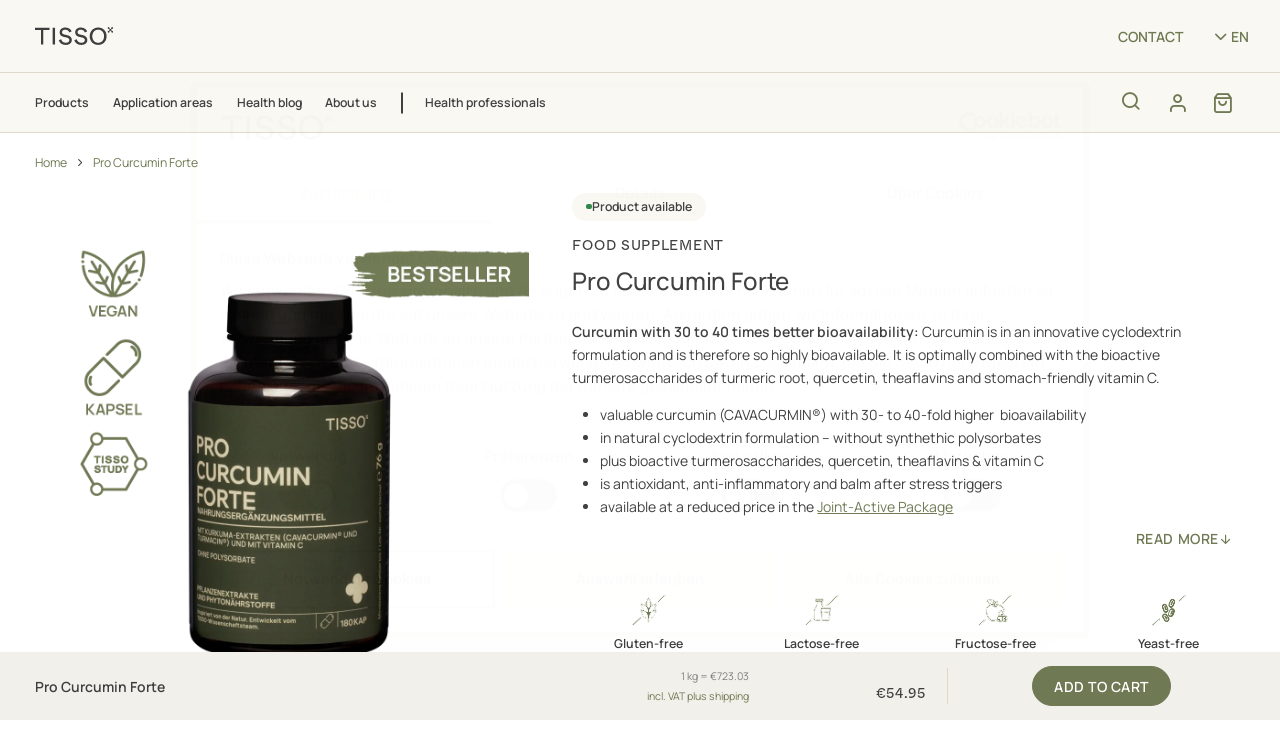

--- FILE ---
content_type: text/css; charset=UTF-8
request_url: https://www.tisso.de/_nuxt/css/f7467f4.css
body_size: 57255
content:
.display-none[data-v-1015fe80]{display:none}.error-page[data-v-1015fe80]{margin-top:var(--spacer-base);position:relative;text-align:center}@media(min-width:1056px){.error-page[data-v-1015fe80]{margin-top:var(--spacer-2xl)}}.sf-link[data-v-1015fe80]{display:inline-block;margin-top:var(--spacer-base);width:auto}.sf-link[data-v-1015fe80]:focus,.sf-link[data-v-1015fe80]:hover{color:var(--c-light-variant)}.nuxt-progress{position:fixed;top:0;left:0;right:0;height:2px;width:0;opacity:1;transition:width .1s,opacity .4s;background-color:#6f7953;z-index:999999}.nuxt-progress.nuxt-progress-notransition{transition:none}.nuxt-progress-failed{background-color:red}/*!
 * Bootstrap Grid v5.2.2 (https://getbootstrap.com/)
 * Copyright 2011-2022 The Bootstrap Authors
 * Copyright 2011-2022 Twitter, Inc.
 * Licensed under MIT (https://github.com/twbs/bootstrap/blob/main/LICENSE)
 *//*!
 * Bootstrap Utilities v5.2.2 (https://getbootstrap.com/)
 * Copyright 2011-2022 The Bootstrap Authors
 * Copyright 2011-2022 Twitter, Inc.
 * Licensed under MIT (https://github.com/twbs/bootstrap/blob/main/LICENSE)
 *//*!
 * Bootstrap Reboot v5.2.2 (https://getbootstrap.com/)
 * Copyright 2011-2022 The Bootstrap Authors
 * Copyright 2011-2022 Twitter, Inc.
 * Licensed under MIT (https://github.com/twbs/bootstrap/blob/main/LICENSE)
 */.language-switcher.active .icon-chevron-down{transform:rotate(180deg);top:-1px}.language-switcher .lang-nav{display:flex;align-items:center;text-transform:uppercase;color:#6f7953;font-weight:600}.language-switcher .icon-chevron-down{position:relative;top:1px;font-size:1.4rem}.language-switcher .language-switcher-select-box{display:none;padding:1rem 1.5rem;background:#f9f8f3;border-radius:.5rem;box-shadow:0 .125rem 1rem .0625rem rgba(57,59,43,.04),0 .5rem 1.5rem rgba(57,59,43,.24);position:absolute;transform:translateY(.6rem);z-index:99}@media(min-width:1056px){.language-switcher .language-switcher-select-box{right:0}}.language-switcher .language-switcher-select-box.active{display:block}.language-switcher .language-switcher-select-box .language-title{margin-bottom:.125rem}.language-switcher .language-switcher-select-box .language-list{width:100%;position:unset;border:none;padding-left:0}.language-switcher .language-switcher-select-box .language-list li{width:100%;margin:0!important;position:relative;display:block}.language-switcher .language-switcher-select-box .language-list .language-label{width:100%;display:block;padding:.2rem .5rem}.language-switcher .language-switcher-select-box .language-list .language-label a:before{content:" ";position:absolute;width:100%;height:100%}.language-switcher .language-switcher-select-box .language-list .language-label:focus,.language-switcher .language-switcher-select-box .language-list .language-label:hover{background-color:#fefae6}.display-none[data-v-7e883d66]{display:none}[data-v-7e883d66]:root{--header-background:#f9f8f3;--font-family--primary:"Manrope",(Arial,sans-serif);--font-family--secondary:"Manrope",(Arial,sans-serif);--inktrap-font-family:"Inktrap",(Arial,sans-serif);--iconmoon:"icomoon";--spacer-1:0.5rem;--spacer-2:1rem;--spacer-3:1.5rem;--spacer-4:2rem;--spacer-5:2.5rem;--spacer-6:3rem;--spacer-7:3.5rem;--spacer-8:4rem;--spacer-9:4.5rem;--spacer-10:5rem;--spacer-11:5.5rem;--spacer-12:6rem;--spacer-13:6.5rem;--spacer-14:7rem;--spacer-15:7.5rem;--spacer-16:8rem;--spacer-17:8.5rem;--spacer-18:9rem;--spacer-19:9.5rem;--spacer-20:10rem;--container-width:1432px;--container-padding:1rem;--bs-gutter-x:1.5rem;--c-primary:#6f7953;--c-secondary:#f9f8f3;--c-link:$primary;--link-color:$primary;--bs-breakpoint-xs:0;--bs-breakpoint-sm:375px;--bs-breakpoint-md:672px;--bs-breakpoint-lg:1056px;--bs-breakpoint-xl:1366px;--bs-breakpoint-xxl:1660px;--bs-breakpoint-xxxl:1920px}@media(min-width:1056px){[data-v-7e883d66]:root{--container-padding:2.5rem}}.sf-button[data-v-7e883d66]:active{--button-box-shadow:none;--button-background:var(--c-primary);--button-transition:background 0s;--button-text-decoration:underline;background-size:100%}body.overflow-hidden[data-v-7e883d66]{position:relative;overflow:hidden}.search-overlay-bg[data-v-7e883d66]{position:fixed;top:0;left:0;width:100vw;height:100vh;background:rgba(0,0,0,.3294117647);-webkit-backdrop-filter:blur(10px);backdrop-filter:blur(10px);z-index:9991}.icon-search[data-v-7e883d66]{position:relative;font-size:1.5rem;color:#6f7953}.icon-search[data-v-7e883d66]:before{position:relative;z-index:1}.icon-search[data-v-7e883d66]:after{content:"";width:40px;height:40px;border-radius:50%;position:absolute;top:calc(50% - 2px);transform:translate(-50%,-50%) scale(.5);left:50%;background:#ded9c9;z-index:0;transition:all .2s ease-in-out;opacity:0}.icon-search[data-v-7e883d66]:hover:after{transform:translate(-50%,-50%) scale(1);opacity:1}.search--overlay[data-v-7e883d66]{position:fixed;z-index:9992;width:100%;height:100%;max-height:100vh;overflow:hidden;top:0;right:0;transform:translateX(100%);transition:transform .2s ease-out}.search--overlay.showModal[data-v-7e883d66]{transform:translateX(0);display:block!important}.search--overlay--inner[data-v-7e883d66]{background:#f9f8f3;padding:2.5rem 1rem;width:100%;height:100%;overflow-y:scroll}.search--overlay--inner .search--overlay-header button[data-v-7e883d66]{padding:1rem!important;position:absolute;right:0;top:0}.search--overlay--inner .search--overlay-header button i[data-v-7e883d66]:before{font-size:1.5rem;transition:all .4s ease}.search--overlay--inner .search--overlay-header button:hover i[data-v-7e883d66]:before{transform:rotate(180deg);color:#6f7953}.search--overlay--inner .search--overlay-body form .form-group.search-group[data-v-7e883d66]{margin-bottom:4rem}.search--overlay--inner .search--overlay-body form .form-group.search-group input[data-v-7e883d66]{width:100%;max-width:none}.search--overlay--inner .search--overlay-body form .form-group.search-group input.focus-visible[data-v-7e883d66],.search--overlay--inner .search--overlay-body form .form-group.search-group input[data-v-7e883d66]:focus-visible{outline-color:#6f7953}.search--overlay--inner .search--overlay-body form .form-group.search-group~.container-full~.blanklist[data-v-7e883d66]{margin-top:1rem}.search--overlay--inner .search--overlay-body .h6[data-v-7e883d66],.search--overlay--inner .search--overlay-body h6[data-v-7e883d66]{margin-bottom:2rem}.search--overlay--inner .search--overlay-body ul[data-v-7e883d66]:not(.box){display:flex;flex-direction:column}.search--overlay--inner .search--overlay-body ul:not(.box) li[data-v-7e883d66]:not(.mb-4){padding:0;margin:.5rem 0!important}.search--overlay--inner .search--overlay-body ul:not(.box) li:not(.mb-4) button[data-v-7e883d66]{padding:0!important;font-weight:400!important}.search--overlay--inner .search--overlay-body ul:not(.box) li[data-v-7e883d66]:not(.mb-4):first-child{margin-top:0}.search--overlay--inner .search--overlay-body ul:not(.box) li[data-v-7e883d66]:not(.mb-4):last-child{margin-bottom:0}@media(min-width:1056px)and (max-width:1365.98px){.search--overlay--inner .search--overlay-body ul[data-v-7e883d66]:not(.box){margin:0}}.search--overlay--inner .search--overlay-body-dropdown[data-v-7e883d66]{position:relative}.search--overlay--inner .search--overlay-body-dropdown .box[data-v-7e883d66]{display:flex;flex-direction:column;margin-top:-3.5rem;border-radius:.25rem;position:absolute;width:100%}.search--overlay--inner .search--overlay-body-dropdown .box li[data-v-7e883d66]{margin:0;padding:0}.search--overlay--inner .search--overlay-body-dropdown .box li a[data-v-7e883d66],.search--overlay--inner .search--overlay-body-dropdown .box li button[data-v-7e883d66]{padding:1rem;width:100%;text-align:left;font-weight:500;color:#3e3e3f;font-size:1rem!important}.search--overlay--inner .search--overlay-body-dropdown .box li:hover a[data-v-7e883d66],.search--overlay--inner .search--overlay-body-dropdown .box li:hover button[data-v-7e883d66]{color:#6f7953;background:#fefae6}.search--overlay--inner .search--overlay-body-dropdown .box li:hover a[data-v-7e883d66]:after,.search--overlay--inner .search--overlay-body-dropdown .box li:hover a[data-v-7e883d66]:before,.search--overlay--inner .search--overlay-body-dropdown .box li:hover button[data-v-7e883d66]:after,.search--overlay--inner .search--overlay-body-dropdown .box li:hover button[data-v-7e883d66]:before{display:none}.search--overlay--inner .search--overlay-body-dropdown .box li[data-v-7e883d66]:after{display:none!important}@media(min-width:1056px){.search--overlay--inner[data-v-7e883d66]{padding:2.5rem}}@media(min-width:1056px){.search--overlay #whitespaceClose[data-v-7e883d66]{position:absolute;top:0;left:0;width:50%;height:100%;cursor:inherit}.search--overlay--inner[data-v-7e883d66]{width:50%;max-width:50%;margin-left:auto}}@media(min-width:1660px){.search--overlay #whitespaceClose[data-v-7e883d66]{width:66.6%}.search--overlay--inner[data-v-7e883d66]{width:33.3%;max-width:33.3%}}.filter__buttons[data-v-7e883d66]{grid-gap:1rem;gap:1rem}.product-suggestions-vertical[data-v-7e883d66]{display:flex;flex-direction:column;grid-gap:1rem;gap:1rem;padding-left:0}.product-suggestion-vertical-item[data-v-7e883d66]{display:flex;align-items:center;background:#f9f8f3;border-radius:12px;margin-bottom:1.25rem;padding:1rem 1.25rem}.product-suggestion-vertical-item[data-v-7e883d66]:hover{box-shadow:none}.product-image-vertical-bg[data-v-7e883d66]{background:#f2f2e9;border-radius:8px;padding:6px;display:flex;align-items:center;justify-content:center;margin-right:1.1rem}.product-image-vertical[data-v-7e883d66]{width:110px;height:110px;-o-object-fit:cover;object-fit:cover;border-radius:8px;background:transparent}.product-image-link[data-v-7e883d66]{display:block;width:100%;height:100%;text-decoration:none;color:inherit;cursor:pointer;transition:opacity .2s;padding:0!important;margin-right:0!important}.product-image-link[data-v-7e883d66]:hover{opacity:.8}.product-image-link[data-v-7e883d66]:focus{outline:2px solid #6f7953;outline-offset:2px;border-radius:4px}.product-info-vertical[data-v-7e883d66]{flex:1;min-width:0}.product-title-vertical[data-v-7e883d66]{font-family:Manrope,sans-serif;font-size:16px;font-weight:600;text-transform:uppercase;line-height:1.5;letter-spacing:.8px;color:#3e3e3f;margin-bottom:.18rem;display:-webkit-box;-webkit-line-clamp:2;-webkit-box-orient:vertical;overflow:hidden;text-overflow:ellipsis;max-height:3em}.product-meta-vertical[data-v-7e883d66]{display:flex;align-items:center;grid-gap:.25rem;gap:.25rem}.product-category-vertical[data-v-7e883d66],.product-meta-vertical[data-v-7e883d66]{color:#8b8e6a}.product-category-vertical[data-v-7e883d66],.product-meta-vertical[data-v-7e883d66],.product-price-vertical[data-v-7e883d66]{font-family:Manrope,sans-serif;font-size:14px;font-weight:400;line-height:1.5;letter-spacing:0}.product-price-vertical[data-v-7e883d66]{color:#3e3e3f}.product-suggestion-vertical-item:hover .product-price-vertical[data-v-7e883d66],.product-suggestion-vertical-item:hover .product-title-vertical[data-v-7e883d66]{color:#8b8e6a}.badge-row[data-v-7e883d66]{margin-bottom:.5rem}.badge--recommended[data-v-7e883d66]{display:inline-block;background:transparent;color:#6f7953;font-size:.92rem;font-weight:600;border-radius:0;padding:.35rem 0;margin-bottom:.5rem;letter-spacing:.01em;border-bottom:2px solid #6f7953}.btn-weitere-produkte[data-v-7e883d66]{font-family:Manrope,sans-serif;font-size:.92rem!important;font-weight:600!important;line-height:1.5;letter-spacing:0;border-radius:4px!important;border:1.5px solid #8b8e6a;color:#3e3e3f;background:#fff;grid-gap:8px;gap:8px;padding:.35rem 1.1rem!important;margin-top:.5rem;transition:background .2s,color .2s;cursor:pointer;display:inline-flex;align-items:center;justify-content:center}.btn-weitere-produkte[data-v-7e883d66]:hover{background:#f9f8f3;color:#222}.product-link[data-v-7e883d66]{width:100%;text-decoration:none;color:inherit;display:flex;align-items:center;cursor:pointer}.product-link[data-v-7e883d66]:focus{outline:none}@media(max-width:991px){.product-suggestion-vertical-item[data-v-7e883d66]{padding:.75rem .5rem}.product-suggestion-vertical-item .product-image-vertical-bg[data-v-7e883d66]{padding:4px;margin-right:.7rem}.product-suggestion-vertical-item .product-image-vertical[data-v-7e883d66]{width:90px;height:90px}.product-suggestion-vertical-item .product-title-vertical[data-v-7e883d66]{font-size:1rem}.product-suggestion-vertical-item .product-image-link[data-v-7e883d66]{width:100%;height:100%}}.content-suggestions-vertical[data-v-7e883d66]{list-style:none;padding:0;margin:0}.content-suggestion-vertical-item[data-v-7e883d66]{display:flex;align-items:center;background:#f9f8f3;border-radius:12px;margin-bottom:.75rem;padding:1rem 1.25rem}.content-suggestion-vertical-item[data-v-7e883d66]:hover{box-shadow:none}.content-image-vertical-bg[data-v-7e883d66]{background:#f2f2e9;border-radius:8px;padding:6px;display:flex;align-items:center;justify-content:center;margin-right:1.1rem}.content-image-vertical[data-v-7e883d66]{width:110px;height:110px;-o-object-fit:cover;object-fit:cover;border-radius:8px;background:transparent}.content-info-vertical[data-v-7e883d66]{flex:1;min-width:0}.content-title-vertical[data-v-7e883d66]{font-family:Manrope,sans-serif;font-size:16px;font-weight:600;text-transform:uppercase;line-height:1.5;letter-spacing:.8px;color:#3e3e3f;margin-bottom:.18rem;display:-webkit-box;-webkit-line-clamp:2;-webkit-box-orient:vertical;overflow:hidden;text-overflow:ellipsis;max-height:3em}.content-meta-vertical[data-v-7e883d66]{display:flex;align-items:center;grid-gap:.25rem;gap:.25rem}.content-meta-vertical[data-v-7e883d66],.content-type-vertical[data-v-7e883d66]{font-family:Manrope,sans-serif;font-size:14px;font-weight:400;line-height:1.5;letter-spacing:0;color:#8b8e6a}.content-suggestion-vertical-item:hover .content-title-vertical[data-v-7e883d66]{color:#8b8e6a}.content-link[data-v-7e883d66]{width:100%;text-decoration:none;color:inherit;display:flex;align-items:center;cursor:pointer;padding-top:0!important}.content-link[data-v-7e883d66]:focus{outline:none}@media(max-width:991px){.product-suggestion-vertical-item[data-v-7e883d66]{padding:.75rem .5rem}.product-suggestion-vertical-item .product-image-vertical-bg[data-v-7e883d66]{padding:4px;margin-right:.7rem}.product-suggestion-vertical-item .product-image-vertical[data-v-7e883d66]{width:90px;height:90px}.product-suggestion-vertical-item .product-title-vertical[data-v-7e883d66]{font-size:1rem}.product-suggestion-vertical-item .product-image-link[data-v-7e883d66]{width:100%;height:100%}.content-suggestion-vertical-item[data-v-7e883d66]{padding:.75rem .5rem}.content-suggestion-vertical-item .content-image-vertical-bg[data-v-7e883d66]{padding:4px;margin-right:.7rem}.content-suggestion-vertical-item .content-image-vertical[data-v-7e883d66]{width:90px;height:90px}.content-suggestion-vertical-item .content-title-vertical[data-v-7e883d66]{font-size:1rem}.add-to-cart-btn-overlay[data-v-7e883d66]{font-size:.95rem;padding:0}}.search--overlay--inner .search--overlay-body ul:not(.box) li:not(.mb-4) .add-to-cart-btn-overlay[data-v-7e883d66]{padding:.625rem 1.25rem!important;width:auto!important;min-width:0!important;display:inline-block!important;box-sizing:border-box}.add-to-cart-btn-overlay[data-v-7e883d66]{background:transparent;color:#6f7953;border-radius:0;padding:0;display:flex;align-items:center;justify-content:center;width:44px;height:44px;min-width:0!important;box-sizing:border-box;cursor:pointer;border:none;border-left:1.5px solid #e0e0d1;margin:0;transition:background .2s,color .2s}.add-to-cart-btn-overlay[data-v-7e883d66]:focus,.add-to-cart-btn-overlay[data-v-7e883d66]:hover{background:#f9f8f3}.add-to-cart-icon-wrapper[data-v-7e883d66]{display:flex;align-items:center;justify-content:center;width:100%;height:100%}@media(max-width:991px){.add-to-cart-btn-overlay[data-v-7e883d66]{width:36px;height:36px;margin:0}}.content-suggestion-vertical-item[data-v-7e883d66],.product-suggestion-vertical-item[data-v-7e883d66]{flex-direction:column;align-items:stretch}.search--overlay--inner .search--overlay-body ul:not(.box) li[data-v-d688f786][data-v-7e883d66]:not(.mb-4){padding:0;margin:0!important}.search-group .search-submit-btn[data-v-7e883d66]{position:absolute;right:1rem;top:50%;transform:translateY(-50%);padding:0}#searchInputOverlay[data-v-7e883d66]{order:1}.search--overlay-body .search-submit-btn[data-v-7e883d66]{top:25px!important}.product-suggestion-vertical-item>.d-flex[data-v-7e883d66]{justify-content:space-between}.product-suggestion-left[data-v-7e883d66]{display:flex;align-items:center;grid-gap:1rem;gap:1rem;flex-grow:1;min-width:0}.add-to-cart-btn-container[data-v-7e883d66]{display:flex;align-items:center;justify-content:flex-end;height:100%;min-width:48px;position:relative}@media(max-width:991px){.add-to-cart-btn-container[data-v-7e883d66]{min-width:36px}}.display-none[data-v-4d43015e]{display:none}[data-v-4d43015e]:root{--header-background:#f9f8f3;--font-family--primary:"Manrope",(Arial,sans-serif);--font-family--secondary:"Manrope",(Arial,sans-serif);--inktrap-font-family:"Inktrap",(Arial,sans-serif);--iconmoon:"icomoon";--spacer-1:0.5rem;--spacer-2:1rem;--spacer-3:1.5rem;--spacer-4:2rem;--spacer-5:2.5rem;--spacer-6:3rem;--spacer-7:3.5rem;--spacer-8:4rem;--spacer-9:4.5rem;--spacer-10:5rem;--spacer-11:5.5rem;--spacer-12:6rem;--spacer-13:6.5rem;--spacer-14:7rem;--spacer-15:7.5rem;--spacer-16:8rem;--spacer-17:8.5rem;--spacer-18:9rem;--spacer-19:9.5rem;--spacer-20:10rem;--container-width:1432px;--container-padding:1rem;--bs-gutter-x:1.5rem;--c-primary:#6f7953;--c-secondary:#f9f8f3;--c-link:$primary;--link-color:$primary;--bs-breakpoint-xs:0;--bs-breakpoint-sm:375px;--bs-breakpoint-md:672px;--bs-breakpoint-lg:1056px;--bs-breakpoint-xl:1366px;--bs-breakpoint-xxl:1660px;--bs-breakpoint-xxxl:1920px}@media(min-width:1056px){[data-v-4d43015e]:root{--container-padding:2.5rem}}.sf-button[data-v-4d43015e]:active{--button-box-shadow:none;--button-background:var(--c-primary);--button-transition:background 0s;--button-text-decoration:underline;background-size:100%}.elem-fullsize[data-v-4d43015e]{width:calc(100% + 2rem);width:calc(100% + var(--container-padding)*2);margin-left:-1rem;margin-left:calc(var(--container-padding)*-1)}.img-col-2 .ratio[data-v-4d43015e]{margin:0}.hero-section .ratio[data-v-4d43015e]{--bs-aspect-ratio:30.75%}.ratio[data-v-4d43015e]{overflow:hidden;margin:2.5rem 0;margin:var(--spacer-5) 0}.ratio.ratio-5x4[data-v-4d43015e]{--bs-aspect-ratio:80%}.ratio.ratio-3x2[data-v-4d43015e]{--bs-aspect-ratio:66.667%}.ratio.ratio-2x1[data-v-4d43015e]{--bs-aspect-ratio:50%}.ratio.ratio-1x1[data-v-4d43015e]{--bs-aspect-ratio:100%}.ratio.ratio-4x5[data-v-4d43015e]{--bs-aspect-ratio:125%}.ratio.ratio-3x4[data-v-4d43015e]{--bs-aspect-ratio:133.334%}.ratio.ratio-2x3[data-v-4d43015e]{--bs-aspect-ratio:150%}.ratio.ratio-9x16[data-v-4d43015e]{--bs-aspect-ratio:177.777%}.ratio.ratio-1x2[data-v-4d43015e]{--bs-aspect-ratio:200%}.ratio.rounded[data-v-4d43015e]{border-radius:50%}.ratio img[data-v-4d43015e]{height:100%;-o-object-fit:cover;object-fit:cover}@media(min-width:1056px){.elem-fullsize[data-v-4d43015e]{width:100%;margin-left:0}}.display-none[data-v-ab82a5d6],.display-none[data-v-da6d2ee4]{display:none}.cta-menu[data-v-da6d2ee4]{min-height:2.9rem;font-weight:600}.display-none[data-v-95601244]{display:none}.svg-image[data-v-95601244]{align-items:center;display:inline-flex}.svg-image svg[data-v-95601244]{fill:currentColor}.display-none[data-v-107ad6f8]{display:none}.navigation-bottom[data-v-107ad6f8]{--bottom-navigation-z-index:3}.navigation-bottom__add-to-cart[data-v-107ad6f8]{margin-left:-.125rem}.navigation-bottom[data-v-107ad6f8] .sf-bottom-navigation-item{align-self:end}.navigation-bottom[data-v-107ad6f8] .svg-image{margin-bottom:var(--spacer-xs)}.display-none[data-v-04f7396b]{display:none}.topbar[data-v-04f7396b]{position:relative;z-index:2}.topbar__button[data-v-04f7396b]{margin:0 0 0 var(--spacer-xs)}[data-v-04f7396b] .sf-top-bar__container{justify-content:space-between}[data-v-04f7396b] .sf-top-bar__container>*{width:33.3333333333%;justify-content:center}[data-v-04f7396b] .sf-top-bar__container>:first-child{justify-content:flex-start}[data-v-04f7396b] .sf-top-bar__container>:last-child{justify-content:flex-end}.display-none[data-v-5105485e]{display:none}[data-v-5105485e]:root{--header-background:#f9f8f3;--font-family--primary:"Manrope",(Arial,sans-serif);--font-family--secondary:"Manrope",(Arial,sans-serif);--inktrap-font-family:"Inktrap",(Arial,sans-serif);--iconmoon:"icomoon";--spacer-1:0.5rem;--spacer-2:1rem;--spacer-3:1.5rem;--spacer-4:2rem;--spacer-5:2.5rem;--spacer-6:3rem;--spacer-7:3.5rem;--spacer-8:4rem;--spacer-9:4.5rem;--spacer-10:5rem;--spacer-11:5.5rem;--spacer-12:6rem;--spacer-13:6.5rem;--spacer-14:7rem;--spacer-15:7.5rem;--spacer-16:8rem;--spacer-17:8.5rem;--spacer-18:9rem;--spacer-19:9.5rem;--spacer-20:10rem;--container-width:1432px;--container-padding:1rem;--bs-gutter-x:1.5rem;--c-primary:#6f7953;--c-secondary:#f9f8f3;--c-link:$primary;--link-color:$primary;--bs-breakpoint-xs:0;--bs-breakpoint-sm:375px;--bs-breakpoint-md:672px;--bs-breakpoint-lg:1056px;--bs-breakpoint-xl:1366px;--bs-breakpoint-xxl:1660px;--bs-breakpoint-xxxl:1920px}@media(min-width:1056px){[data-v-5105485e]:root{--container-padding:2.5rem}}.sf-button[data-v-5105485e]:active{--button-box-shadow:none;--button-background:var(--c-primary);--button-transition:background 0s;--button-text-decoration:underline;background-size:100%}.productWeightInfo[data-v-5105485e]{display:flex;flex-direction:column}.productWeightInfo span[data-v-5105485e]{font-size:.75rem;line-height:1.17rem;margin-bottom:.25rem;color:#7e7e81}.productWeightInfo span[data-v-5105485e]:last-child{margin-bottom:0}.display-none[data-v-31ca9516]{display:none}[data-v-31ca9516]:root{--header-background:#f9f8f3;--font-family--primary:"Manrope",(Arial,sans-serif);--font-family--secondary:"Manrope",(Arial,sans-serif);--inktrap-font-family:"Inktrap",(Arial,sans-serif);--iconmoon:"icomoon";--spacer-1:0.5rem;--spacer-2:1rem;--spacer-3:1.5rem;--spacer-4:2rem;--spacer-5:2.5rem;--spacer-6:3rem;--spacer-7:3.5rem;--spacer-8:4rem;--spacer-9:4.5rem;--spacer-10:5rem;--spacer-11:5.5rem;--spacer-12:6rem;--spacer-13:6.5rem;--spacer-14:7rem;--spacer-15:7.5rem;--spacer-16:8rem;--spacer-17:8.5rem;--spacer-18:9rem;--spacer-19:9.5rem;--spacer-20:10rem;--container-width:1432px;--container-padding:1rem;--bs-gutter-x:1.5rem;--c-primary:#6f7953;--c-secondary:#f9f8f3;--c-link:$primary;--link-color:$primary;--bs-breakpoint-xs:0;--bs-breakpoint-sm:375px;--bs-breakpoint-md:672px;--bs-breakpoint-lg:1056px;--bs-breakpoint-xl:1366px;--bs-breakpoint-xxl:1660px;--bs-breakpoint-xxxl:1920px}@media(min-width:1056px){[data-v-31ca9516]:root{--container-padding:2.5rem}}.sf-button[data-v-31ca9516]:active{--button-box-shadow:none;--button-background:var(--c-primary);--button-transition:background 0s;--button-text-decoration:underline;background-size:100%}.product-card>a .product-card-header .add-to-cart-btn{right:.25rem!important;bottom:.25rem!important;left:auto!important;border-radius:50%!important;width:2rem!important;height:2rem!important;min-width:unset!important;min-height:unset!important;padding:0!important;display:flex!important;align-items:center;justify-content:center}.product-card>a .product-card-header .add-to-cart-btn i{font-size:1rem;color:#fff}@media(min-width:672px){.product-card>a .product-card-header .add-to-cart-btn{right:0!important;bottom:0!important;left:0!important;border-radius:0!important;width:100%!important;height:auto!important;padding:.5rem 1rem!important}}.product-card .teaser-text{display:-webkit-box;-webkit-line-clamp:4;-webkit-box-orient:vertical;overflow:hidden}@media(min-width:672px){.product-card>a{flex-wrap:wrap}.product-card>a>*{max-width:100%;flex:0 0 100%}.product-card>a .product-card-footer{margin-top:auto}.product-card .teaser-text{-webkit-line-clamp:7}}.headlessproducts_productslisting .product-card{margin-bottom:2rem}.product-card>a{text-decoration:none;color:#3e3e3f;transition:all .2s ease-in-out}.product-card>a .product-card-header{position:relative}.product-card>a .product-card-header .product-badge{position:absolute;top:1rem;left:1rem;color:#3e3e3f}.product-card>a .product-card-header .btn{position:absolute;right:0;bottom:0;left:0;border-radius:0;width:100%}.product-card>a .product-card-header figure{transition:all .2s ease-in-out}.product-card>a .product-card-header figure img{transform:scale(.7);-o-object-fit:contain;object-fit:contain}.product-card>a .product-card-footer .info p{font-size:.875rem;margin:0 0 .25rem}.product-card>a .product-card-footer .info p:last-child{margin-bottom:0}.product-card>a .product-card-footer .price span.text-danger{font-size:.75rem}.product-card>a:hover{color:#6f7953!important}.product-card>a:hover .product-card-header figure{transform:scale(1.05)}@media(min-width:672px){.product-card>a{flex-wrap:wrap}.product-card>a>*{max-width:100%;flex:0 0 100%}.product-card>a .product-card-footer{margin-top:auto}}.display-none[data-v-9fb5044e]{display:none}[data-v-9fb5044e]:root{--header-background:#f9f8f3;--font-family--primary:"Manrope",(Arial,sans-serif);--font-family--secondary:"Manrope",(Arial,sans-serif);--inktrap-font-family:"Inktrap",(Arial,sans-serif);--iconmoon:"icomoon";--spacer-1:0.5rem;--spacer-2:1rem;--spacer-3:1.5rem;--spacer-4:2rem;--spacer-5:2.5rem;--spacer-6:3rem;--spacer-7:3.5rem;--spacer-8:4rem;--spacer-9:4.5rem;--spacer-10:5rem;--spacer-11:5.5rem;--spacer-12:6rem;--spacer-13:6.5rem;--spacer-14:7rem;--spacer-15:7.5rem;--spacer-16:8rem;--spacer-17:8.5rem;--spacer-18:9rem;--spacer-19:9.5rem;--spacer-20:10rem;--container-width:1432px;--container-padding:1rem;--bs-gutter-x:1.5rem;--c-primary:#6f7953;--c-secondary:#f9f8f3;--c-link:$primary;--link-color:$primary;--bs-breakpoint-xs:0;--bs-breakpoint-sm:375px;--bs-breakpoint-md:672px;--bs-breakpoint-lg:1056px;--bs-breakpoint-xl:1366px;--bs-breakpoint-xxl:1660px;--bs-breakpoint-xxxl:1920px}@media(min-width:1056px){[data-v-9fb5044e]:root{--container-padding:2.5rem}}.sf-button[data-v-9fb5044e]:active{--button-box-shadow:none;--button-background:var(--c-primary);--button-transition:background 0s;--button-text-decoration:underline;background-size:100%}[class*=" icon-"][data-v-9fb5044e]{font-size:1rem}.iconElement[data-v-9fb5044e],.subConfigModal[data-v-9fb5044e] .sf-modal__bar .sf-button:before,.subConfigModal[data-v-9fb5044e] .sf-modal__close:before,[class*=" icon-"][data-v-9fb5044e]:before,[class^=icon-][data-v-9fb5044e]:before{font-size:1em;font-family:icomoon!important;font-style:normal;font-weight:400;width:1em;height:1em;display:inline-block;text-decoration:inherit;font-feature-settings:normal;font-variant:normal;text-transform:none;line-height:1;-webkit-font-smoothing:antialiased;-moz-osx-font-smoothing:grayscale}.icon-activity[data-v-9fb5044e]:before{content:""}.icon-airplay[data-v-9fb5044e]:before{content:""}.icon-alert-circle[data-v-9fb5044e]:before{content:""}.icon-alert-octagon[data-v-9fb5044e]:before{content:""}.icon-alert-triangle[data-v-9fb5044e]:before{content:""}.icon-align-center[data-v-9fb5044e]:before{content:""}.icon-align-justify[data-v-9fb5044e]:before{content:""}.icon-align-left[data-v-9fb5044e]:before{content:""}.icon-align-right[data-v-9fb5044e]:before{content:""}.icon-anchor[data-v-9fb5044e]:before{content:""}.icon-aperture[data-v-9fb5044e]:before{content:""}.icon-archive[data-v-9fb5044e]:before{content:""}.icon-arrow-down[data-v-9fb5044e]:before{content:""}.icon-arrow-down-circle[data-v-9fb5044e]:before{content:""}.icon-arrow-down-left[data-v-9fb5044e]:before{content:""}.icon-arrow-down-right[data-v-9fb5044e]:before{content:""}.icon-arrow-left[data-v-9fb5044e]:before{content:""}.icon-arrow-left-circle[data-v-9fb5044e]:before{content:""}.icon-arrow-right[data-v-9fb5044e]:before{content:""}.icon-arrow-right-circle[data-v-9fb5044e]:before{content:""}.icon-arrow-up[data-v-9fb5044e]:before{content:""}.icon-arrow-up-circle[data-v-9fb5044e]:before{content:""}.icon-arrow-up-left[data-v-9fb5044e]:before{content:""}.icon-arrow-up-right[data-v-9fb5044e]:before{content:""}.icon-at-sign[data-v-9fb5044e]:before{content:""}.icon-award[data-v-9fb5044e]:before{content:""}.icon-bar-chart[data-v-9fb5044e]:before{content:""}.icon-bar-chart-2[data-v-9fb5044e]:before{content:""}.icon-battery[data-v-9fb5044e]:before{content:""}.icon-battery-charging[data-v-9fb5044e]:before{content:""}.icon-bell[data-v-9fb5044e]:before{content:""}.icon-bell-off[data-v-9fb5044e]:before{content:""}.icon-bluetooth[data-v-9fb5044e]:before{content:""}.icon-bold[data-v-9fb5044e]:before{content:""}.icon-book[data-v-9fb5044e]:before{content:""}.icon-book-open[data-v-9fb5044e]:before{content:""}.icon-bookmark[data-v-9fb5044e]:before{content:""}.icon-box[data-v-9fb5044e]:before{content:""}.icon-briefcase[data-v-9fb5044e]:before{content:""}.icon-calendar[data-v-9fb5044e]:before{content:""}.icon-camera[data-v-9fb5044e]:before{content:""}.icon-camera-off[data-v-9fb5044e]:before{content:""}.icon-cast[data-v-9fb5044e]:before{content:""}.icon-check[data-v-9fb5044e]:before{content:""}.icon-check-circle[data-v-9fb5044e]:before{content:""}.icon-check-square[data-v-9fb5044e]:before{content:""}.icon-chevron-down[data-v-9fb5044e]:before{content:""}.icon-chevron-left[data-v-9fb5044e]:before{content:""}.icon-chevron-right[data-v-9fb5044e]:before{content:""}.icon-chevron-up[data-v-9fb5044e]:before{content:""}.icon-chevrons-down[data-v-9fb5044e]:before{content:""}.icon-chevrons-left[data-v-9fb5044e]:before{content:""}.icon-chevrons-right[data-v-9fb5044e]:before{content:""}.icon-chevrons-up[data-v-9fb5044e]:before{content:""}.icon-chrome[data-v-9fb5044e]:before{content:""}.icon-circle[data-v-9fb5044e]:before{content:""}.icon-clipboard[data-v-9fb5044e]:before{content:""}.icon-clock[data-v-9fb5044e]:before{content:""}.icon-cloud[data-v-9fb5044e]:before{content:""}.icon-cloud-drizzle[data-v-9fb5044e]:before{content:""}.icon-cloud-lightning[data-v-9fb5044e]:before{content:""}.icon-cloud-off[data-v-9fb5044e]:before{content:""}.icon-cloud-rain[data-v-9fb5044e]:before{content:""}.icon-cloud-snow[data-v-9fb5044e]:before{content:""}.icon-code[data-v-9fb5044e]:before{content:""}.icon-codepen[data-v-9fb5044e]:before{content:""}.icon-codesandbox[data-v-9fb5044e]:before{content:""}.icon-coffee[data-v-9fb5044e]:before{content:""}.icon-columns[data-v-9fb5044e]:before{content:""}.icon-command[data-v-9fb5044e]:before{content:""}.icon-compass[data-v-9fb5044e]:before{content:""}.icon-copy[data-v-9fb5044e]:before{content:""}.icon-corner-down-left[data-v-9fb5044e]:before{content:""}.icon-corner-down-right[data-v-9fb5044e]:before{content:""}.icon-corner-left-down[data-v-9fb5044e]:before{content:""}.icon-corner-left-up[data-v-9fb5044e]:before{content:""}.icon-corner-right-down[data-v-9fb5044e]:before{content:""}.icon-corner-right-up[data-v-9fb5044e]:before{content:""}.icon-corner-up-left[data-v-9fb5044e]:before{content:""}.icon-corner-up-right[data-v-9fb5044e]:before{content:""}.icon-cpu[data-v-9fb5044e]:before{content:""}.icon-credit-card[data-v-9fb5044e]:before{content:""}.icon-crop[data-v-9fb5044e]:before{content:""}.icon-crosshair[data-v-9fb5044e]:before{content:""}.icon-database[data-v-9fb5044e]:before{content:""}.icon-delete[data-v-9fb5044e]:before{content:""}.icon-disc[data-v-9fb5044e]:before{content:""}.icon-dollar-sign[data-v-9fb5044e]:before{content:""}.icon-download[data-v-9fb5044e]:before{content:""}.icon-download-cloud[data-v-9fb5044e]:before{content:""}.icon-droplet[data-v-9fb5044e]:before{content:""}.icon-edit[data-v-9fb5044e]:before{content:""}.icon-edit-2[data-v-9fb5044e]:before{content:""}.icon-edit-3[data-v-9fb5044e]:before{content:""}.icon-external-link[data-v-9fb5044e]:before{content:""}.icon-eye[data-v-9fb5044e]:before{content:""}.icon-eye-off[data-v-9fb5044e]:before{content:""}.icon-facebook[data-v-9fb5044e]:before{content:""}.icon-fast-forward[data-v-9fb5044e]:before{content:""}.icon-feather[data-v-9fb5044e]:before{content:""}.icon-figma[data-v-9fb5044e]:before{content:""}.icon-file[data-v-9fb5044e]:before{content:""}.icon-file-minus[data-v-9fb5044e]:before{content:""}.icon-file-plus[data-v-9fb5044e]:before{content:""}.icon-file-text[data-v-9fb5044e]:before{content:""}.icon-film[data-v-9fb5044e]:before{content:""}.icon-filter[data-v-9fb5044e]:before{content:""}.icon-flag[data-v-9fb5044e]:before{content:""}.icon-folder[data-v-9fb5044e]:before{content:""}.icon-folder-minus[data-v-9fb5044e]:before{content:""}.icon-folder-plus[data-v-9fb5044e]:before{content:""}.icon-framer[data-v-9fb5044e]:before{content:""}.icon-frown[data-v-9fb5044e]:before{content:""}.icon-gift[data-v-9fb5044e]:before{content:""}.icon-git-branch[data-v-9fb5044e]:before{content:""}.icon-git-commit[data-v-9fb5044e]:before{content:""}.icon-git-merge[data-v-9fb5044e]:before{content:""}.icon-git-pull-request[data-v-9fb5044e]:before{content:""}.icon-github[data-v-9fb5044e]:before{content:""}.icon-gitlab[data-v-9fb5044e]:before{content:""}.icon-globe[data-v-9fb5044e]:before{content:""}.icon-grid[data-v-9fb5044e]:before{content:""}.icon-hard-drive[data-v-9fb5044e]:before{content:""}.icon-hash[data-v-9fb5044e]:before{content:""}.icon-headphones[data-v-9fb5044e]:before{content:""}.icon-heart[data-v-9fb5044e]:before{content:""}.icon-help-circle[data-v-9fb5044e]:before{content:""}.icon-hexagon[data-v-9fb5044e]:before{content:""}.icon-home[data-v-9fb5044e]:before{content:""}.icon-image[data-v-9fb5044e]:before{content:""}.icon-inbox[data-v-9fb5044e]:before{content:""}.icon-info[data-v-9fb5044e]:before{content:""}.icon-instagram[data-v-9fb5044e]:before{content:""}.icon-italic[data-v-9fb5044e]:before{content:""}.icon-key[data-v-9fb5044e]:before{content:""}.icon-layers[data-v-9fb5044e]:before{content:""}.icon-layout[data-v-9fb5044e]:before{content:""}.icon-life-buoy[data-v-9fb5044e]:before{content:""}.icon-link[data-v-9fb5044e]:before{content:""}.icon-link-2[data-v-9fb5044e]:before{content:""}.icon-linkedin[data-v-9fb5044e]:before{content:""}.icon-list[data-v-9fb5044e]:before{content:""}.icon-loader[data-v-9fb5044e]:before{content:""}.icon-lock[data-v-9fb5044e]:before{content:""}.icon-log-in[data-v-9fb5044e]:before{content:""}.icon-log-out[data-v-9fb5044e]:before{content:""}.icon-mail[data-v-9fb5044e]:before{content:""}.icon-map[data-v-9fb5044e]:before{content:""}.icon-map-pin[data-v-9fb5044e]:before{content:""}.icon-maximize[data-v-9fb5044e]:before{content:""}.icon-maximize-2[data-v-9fb5044e]:before{content:""}.icon-meh[data-v-9fb5044e]:before{content:""}.icon-menu[data-v-9fb5044e]:before{content:""}.icon-message-circle[data-v-9fb5044e]:before{content:""}.icon-message-square[data-v-9fb5044e]:before{content:""}.icon-mic[data-v-9fb5044e]:before{content:""}.icon-mic-off[data-v-9fb5044e]:before{content:""}.icon-minimize[data-v-9fb5044e]:before{content:""}.icon-minimize-2[data-v-9fb5044e]:before{content:""}.icon-minus[data-v-9fb5044e]:before{content:""}.icon-minus-circle[data-v-9fb5044e]:before{content:""}.icon-minus-square[data-v-9fb5044e]:before{content:""}.icon-monitor[data-v-9fb5044e]:before{content:""}.icon-moon[data-v-9fb5044e]:before{content:""}.icon-more-horizontal[data-v-9fb5044e]:before{content:""}.icon-more-vertical[data-v-9fb5044e]:before{content:""}.icon-mouse-pointer[data-v-9fb5044e]:before{content:""}.icon-move[data-v-9fb5044e]:before{content:""}.icon-music[data-v-9fb5044e]:before{content:""}.icon-navigation[data-v-9fb5044e]:before{content:""}.icon-navigation-2[data-v-9fb5044e]:before{content:""}.icon-octagon[data-v-9fb5044e]:before{content:""}.icon-package[data-v-9fb5044e]:before{content:""}.icon-paperclip[data-v-9fb5044e]:before{content:""}.icon-pause[data-v-9fb5044e]:before{content:""}.icon-pause-circle[data-v-9fb5044e]:before{content:""}.icon-pen-tool[data-v-9fb5044e]:before{content:""}.icon-percent[data-v-9fb5044e]:before{content:""}.icon-phone[data-v-9fb5044e]:before{content:""}.icon-phone-call[data-v-9fb5044e]:before{content:""}.icon-phone-forwarded[data-v-9fb5044e]:before{content:""}.icon-phone-incoming[data-v-9fb5044e]:before{content:""}.icon-phone-missed[data-v-9fb5044e]:before{content:""}.icon-phone-off[data-v-9fb5044e]:before{content:""}.icon-phone-outgoing[data-v-9fb5044e]:before{content:""}.icon-pie-chart[data-v-9fb5044e]:before{content:""}.icon-play[data-v-9fb5044e]:before{content:""}.icon-play-circle[data-v-9fb5044e]:before{content:""}.icon-plus[data-v-9fb5044e]:before{content:""}.icon-plus-circle[data-v-9fb5044e]:before{content:""}.icon-plus-square[data-v-9fb5044e]:before{content:""}.icon-pocket[data-v-9fb5044e]:before{content:""}.icon-power[data-v-9fb5044e]:before{content:""}.icon-printer[data-v-9fb5044e]:before{content:""}.icon-radio[data-v-9fb5044e]:before{content:""}.icon-refresh-ccw[data-v-9fb5044e]:before{content:""}.icon-refresh-cw[data-v-9fb5044e]:before{content:""}.icon-repeat[data-v-9fb5044e]:before{content:""}.icon-rewind[data-v-9fb5044e]:before{content:""}.icon-rotate-ccw[data-v-9fb5044e]:before{content:""}.icon-rotate-cw[data-v-9fb5044e]:before{content:""}.icon-rss[data-v-9fb5044e]:before{content:""}.icon-save[data-v-9fb5044e]:before{content:""}.icon-scissors[data-v-9fb5044e]:before{content:""}.icon-search[data-v-9fb5044e]:before{content:""}.icon-send[data-v-9fb5044e]:before{content:""}.icon-server[data-v-9fb5044e]:before{content:""}.icon-settings[data-v-9fb5044e]:before{content:""}.icon-share[data-v-9fb5044e]:before{content:""}.icon-share-2[data-v-9fb5044e]:before{content:""}.icon-shield[data-v-9fb5044e]:before{content:""}.icon-shield-off[data-v-9fb5044e]:before{content:""}.icon-shopping-bag[data-v-9fb5044e]:before{content:""}.icon-shopping-cart[data-v-9fb5044e]:before{content:""}.icon-shuffle[data-v-9fb5044e]:before{content:""}.icon-sidebar[data-v-9fb5044e]:before{content:""}.icon-skip-back[data-v-9fb5044e]:before{content:""}.icon-skip-forward[data-v-9fb5044e]:before{content:""}.icon-slack[data-v-9fb5044e]:before{content:""}.icon-slash[data-v-9fb5044e]:before{content:""}.icon-sliders[data-v-9fb5044e]:before{content:""}.icon-smartphone[data-v-9fb5044e]:before{content:""}.icon-smile[data-v-9fb5044e]:before{content:""}.icon-speaker[data-v-9fb5044e]:before{content:""}.icon-square[data-v-9fb5044e]:before{content:""}.icon-star[data-v-9fb5044e]:before{content:""}.icon-stop-circle[data-v-9fb5044e]:before{content:""}.icon-sun[data-v-9fb5044e]:before{content:""}.icon-sunrise[data-v-9fb5044e]:before{content:""}.icon-sunset[data-v-9fb5044e]:before{content:""}.icon-tablet[data-v-9fb5044e]:before{content:""}.icon-tag[data-v-9fb5044e]:before{content:""}.icon-target[data-v-9fb5044e]:before{content:""}.icon-terminal[data-v-9fb5044e]:before{content:""}.icon-thermometer[data-v-9fb5044e]:before{content:""}.icon-thumbs-down[data-v-9fb5044e]:before{content:""}.icon-thumbs-up[data-v-9fb5044e]:before{content:""}.icon-toggle-left[data-v-9fb5044e]:before{content:""}.icon-toggle-right[data-v-9fb5044e]:before{content:""}.icon-tool[data-v-9fb5044e]:before{content:""}.icon-trash[data-v-9fb5044e]:before{content:""}.icon-trash-2[data-v-9fb5044e]:before{content:""}.icon-trello[data-v-9fb5044e]:before{content:""}.icon-trending-down[data-v-9fb5044e]:before{content:""}.icon-trending-up[data-v-9fb5044e]:before{content:""}.icon-triangle[data-v-9fb5044e]:before{content:""}.icon-truck[data-v-9fb5044e]:before{content:""}.icon-tv[data-v-9fb5044e]:before{content:""}.icon-twitch[data-v-9fb5044e]:before{content:""}.icon-twitter[data-v-9fb5044e]:before{content:""}.icon-type[data-v-9fb5044e]:before{content:""}.icon-umbrella[data-v-9fb5044e]:before{content:""}.icon-underline[data-v-9fb5044e]:before{content:""}.icon-unlock[data-v-9fb5044e]:before{content:""}.icon-upload[data-v-9fb5044e]:before{content:""}.icon-upload-cloud[data-v-9fb5044e]:before{content:""}.icon-user[data-v-9fb5044e]:before{content:""}.icon-user-check[data-v-9fb5044e]:before{content:""}.icon-user-minus[data-v-9fb5044e]:before{content:""}.icon-user-plus[data-v-9fb5044e]:before{content:""}.icon-user-x[data-v-9fb5044e]:before{content:""}.icon-users[data-v-9fb5044e]:before{content:""}.icon-video[data-v-9fb5044e]:before{content:""}.icon-video-off[data-v-9fb5044e]:before{content:""}.icon-voicemail[data-v-9fb5044e]:before{content:""}.icon-volume[data-v-9fb5044e]:before{content:""}.icon-volume-1[data-v-9fb5044e]:before{content:""}.icon-volume-2[data-v-9fb5044e]:before{content:""}.icon-volume-x[data-v-9fb5044e]:before{content:""}.icon-watch[data-v-9fb5044e]:before{content:""}.icon-wifi[data-v-9fb5044e]:before{content:""}.icon-wifi-off[data-v-9fb5044e]:before{content:""}.icon-wind[data-v-9fb5044e]:before{content:""}.icon-x[data-v-9fb5044e]:before{content:""}.icon-x-circle[data-v-9fb5044e]:before{content:""}.icon-x-octagon[data-v-9fb5044e]:before{content:""}.icon-x-square[data-v-9fb5044e]:before{content:""}.icon-youtube[data-v-9fb5044e]:before{content:""}.icon-zap[data-v-9fb5044e]:before{content:""}.icon-zap-off[data-v-9fb5044e]:before{content:""}.icon-zoom-in[data-v-9fb5044e]:before{content:""}.icon-zoom-out[data-v-9fb5044e]:before{content:""}.icon-leading[data-v-9fb5044e]:before{content:"";transform:rotate(45deg)}.social-icon-spotify[data-v-9fb5044e]{transform:rotate(90deg)}.quantity-discount-notice[data-v-9fb5044e]{width:100%}@media(min-width:1056px){.quantity-discount-notice[data-v-9fb5044e]{height:45px;display:inline-flex;align-items:center;margin-left:1rem}}.subConfigModal.sf-modal[data-v-9fb5044e]{--overlay-z-index:30;--modal-index:35;--modal-content-padding:0;--modal-background:#f9f8f3}.subConfigModal--teaserImg[data-v-9fb5044e]{width:40px;margin-bottom:0}.subConfigModal--teaserImg img[data-v-9fb5044e]{width:100%;height:auto;margin-right:1rem}.subConfigModal--title[data-v-9fb5044e]{margin-bottom:0;line-height:40px}.subConfigModal[data-v-9fb5044e] .sf-modal__container{border-radius:.5rem;box-shadow:0 .25rem 1rem .125rem rgba(57,59,43,.08),0 1px .5rem rgba(57,59,43,.2);overflow:hidden}.subConfigModal[data-v-9fb5044e] .sf-modal__close{z-index:10;color:#3e3e3f}.subConfigModal[data-v-9fb5044e] .sf-modal__close .sf-icon{--icon-color:$antracite;display:none}.subConfigModal[data-v-9fb5044e] .sf-modal__bar .sf-button:before,.subConfigModal[data-v-9fb5044e] .sf-modal__close:before{content:"";display:block;position:relative;opacity:1;font-size:1.25rem}.subConfigModal[data-v-9fb5044e] .sf-modal__bar .sf-button span{display:none}@media(max-width:1055.98px){.subConfigModal[data-v-9fb5044e] .sf-modal__bar{position:absolute;top:1.375rem;right:1.375rem;z-index:1;padding:0;height:auto}}.subConfigModal[data-v-9fb5044e].loader .sf-modal__close{display:none}.subConfigModal[data-v-9fb5044e].loader .sf-modal__content{min-height:12.5rem}.subConfigModal[data-v-9fb5044e].loader .subConfigWrap{width:100%;height:100%}.subConfigModal[data-v-9fb5044e].loader .subConfigWrap .sf-loader__overlay{top:50%}.subConfigModal[data-v-9fb5044e].loader .subConfigWrap .mLoader{width:100%;height:100%;position:relative}.subConfigModal[data-v-9fb5044e].loader .subConfigWrap .sf-loader__overlay{position:relative;margin-top:4.0625rem}.subConfigModal[data-v-9fb5044e] .sf-radio__content{margin:0 0 0 .5rem}.subConfigModal[data-v-9fb5044e] .sf-radio.is-active{background:transparent}.subConfigModal[data-v-9fb5044e] .sf-radio__checkmark{width:1.25rem;height:1.25rem;border-color:#6f7953;position:relative}.subConfigModal[data-v-9fb5044e] .sf-radio__checkmark.is-active,.subConfigModal[data-v-9fb5044e] .sf-radio__checkmark:hover{border-width:1px;border-color:#6f7953}.subConfigModal[data-v-9fb5044e] .sf-radio__checkmark.is-active:before{transform:scale(1)}.subConfigModal[data-v-9fb5044e] .sf-radio__checkmark:before{content:"";width:.875rem;height:.875rem;display:block;position:absolute;top:.125rem;left:.125rem;background:#6f7953;border-radius:50%;transform:scale(0);transition:all .2s ease-in-out}.subConfigModal[data-v-9fb5044e] .sf-radio__container{padding:0}.subConfigModal[data-v-9fb5044e] .sf-select{padding:0;position:relative;display:flex;align-items:flex-start;flex-direction:column;margin-bottom:1rem;height:inherit}.subConfigModal[data-v-9fb5044e] .sf-select label{position:relative;left:0;top:0;transform:translate(0);font-weight:600;color:#3e3e3f;margin-bottom:.25rem;height:inherit}.subConfigModal[data-v-9fb5044e] .sf-select select{padding:.65625rem 1rem;border:1px solid #ded9c9;border-radius:.25rem;height:inherit}.subConfigWrap[data-v-9fb5044e]{position:relative;padding:2.857rem}@media(max-width:1055px){.subConfigWrap[data-v-9fb5044e]{padding:2.857rem 1.2rem 5rem}}.subConfigWrap .subConfigHeader[data-v-9fb5044e]{margin-bottom:.8rem;display:flex;justify-content:space-between}@media(max-width:1055px){.subConfigWrap .subConfigHeader[data-v-9fb5044e]{font-size:.857rem;flex-wrap:wrap}}.subConfigWrap .subConfigHeader .product-name[data-v-9fb5044e]{font-size:1.143rem;text-transform:uppercase;font-weight:600;margin-bottom:.625rem}@media(max-width:1055px){.subConfigWrap .subConfigHeader .product-name[data-v-9fb5044e]{font-size:1rem}}.subConfigWrap .subConfigHeader .trustpilot[data-v-9fb5044e]{width:156px;height:92px}.subConfigWrap .subConfigHeader .trustpilot[data-v-9fb5044e] .placeholder-link{display:none}.subConfigWrap .optionWrap[data-v-9fb5044e]{padding:1.4rem;margin-bottom:.571rem;display:flex;border:1px solid #ded9c9}.subConfigWrap .optionWrap--header[data-v-9fb5044e]{padding-top:1rem;padding-bottom:1rem;border-bottom:1px solid #ded9c9;background:#f2f0ea}.subConfigWrap .optionWrap--header.added[data-v-9fb5044e]{color:#fff;background:#6f7953}.subConfigWrap .optionWrap.active[data-v-9fb5044e]{background:#f2f0ea}@media(max-width:1055px){.subConfigWrap .optionWrap[data-v-9fb5044e]{padding:1rem;flex-wrap:wrap}}.subConfigWrap .optionWrap .priceQtyWrap[data-v-9fb5044e]{display:flex;flex-direction:column;align-items:end;margin-bottom:1.25rem}@media(max-width:1055px){.subConfigWrap .optionWrap .priceQtyWrap[data-v-9fb5044e]{flex-direction:row;justify-content:space-between;align-items:start;width:100%;margin:1.25rem 0 0}}.subConfigWrap .optionWrap .priceQtyWrap .priceWrap[data-v-9fb5044e]{text-align:right;--price-justify-content:flex-end}.subConfigWrap .optionWrap .priceQtyWrap .priceWrap .crossedPrice .sf-price__regular[data-v-9fb5044e]{font-size:.857rem;font-weight:400;color:#ee424b;text-decoration:line-through}@media(max-width:1055px){.subConfigWrap .optionWrap .priceQtyWrap .priceWrap .crossedPrice .sf-price__regular[data-v-9fb5044e]{font-size:.714rem}}.subConfigWrap .optionWrap .priceQtyWrap .priceWrap .priceInfo[data-v-9fb5044e]{font-size:.857rem;color:#7e7e81}@media(max-width:1055px){.subConfigWrap .optionWrap .priceQtyWrap .priceWrap .priceInfo[data-v-9fb5044e]{font-size:.714rem}}.subConfigWrap .optionWrap .priceQtyWrap .priceWrap .priceInfo .sf-price__regular[data-v-9fb5044e]{font-size:.857rem;font-weight:400;color:#7e7e81;margin-left:.3125rem}@media(max-width:1055px){.subConfigWrap .optionWrap .priceQtyWrap .priceWrap .priceInfo .sf-price__regular[data-v-9fb5044e]{font-size:.714rem}}.subConfigWrap .optionWrap .priceQtyWrap .priceWrap .priceInfo .inhaltPrice[data-v-9fb5044e]{display:flex;justify-content:end}.subConfigWrap .optionWrap .priceQtyWrap .priceWrap .sf-price__regular[data-v-9fb5044e]{font-size:1.371rem;font-weight:500}@media(max-width:1055px){.subConfigWrap .optionWrap .priceQtyWrap .priceWrap .sf-price__regular[data-v-9fb5044e]{font-size:1.143rem}}.subConfigWrap .optionWrap .priceQtyWrap .qtyWrap[data-v-9fb5044e]{display:flex;flex-direction:column;margin-bottom:1.929rem}.subConfigWrap .optionWrap .priceQtyWrap .qtyWrap[data-v-9fb5044e] .sf-quantity-selector{background-color:#fff!important;border:1px solid #ded9c9!important;border-radius:.25rem!important;width:9.286rem}.subConfigWrap .optionWrap .priceQtyWrap .qtyWrap[data-v-9fb5044e] .sf-quantity-selector .sf-quantity-selector__button{font-weight:700;font-size:1.4rem;padding:0 .921rem;margin:.2rem 0;height:auto}.subConfigWrap .optionWrap .priceQtyWrap .qtyWrap[data-v-9fb5044e] .sf-quantity-selector .sf-quantity-selector__button[data-testid=decrease]{border-right:1px solid #ded9c9}.subConfigWrap .optionWrap .priceQtyWrap .qtyWrap[data-v-9fb5044e] .sf-quantity-selector .sf-quantity-selector__button[data-testid=increase]{border-left:1px solid #ded9c9}.subConfigWrap .optionWrap .priceQtyWrap .qtyWrap[data-v-9fb5044e] .sf-quantity-selector .sf-quantity-selector__input input{color:#7e7e81;font-size:1.143rem}.subConfigWrap .optionWrap .radioWrap[data-v-9fb5044e]{display:flex;flex-wrap:wrap;align-items:center;position:relative;margin-bottom:1.5625rem}@media(max-width:1055px){.subConfigWrap .optionWrap .radioWrap[data-v-9fb5044e]{margin-bottom:0}}.subConfigWrap .optionWrap .radioWrap[data-v-9fb5044e] .sf-radio{margin-right:.625rem}@media(max-width:1055px){.subConfigWrap .optionWrap .radioWrap[data-v-9fb5044e] .sf-radio{margin-bottom:.625rem}}.subConfigWrap .optionWrap .radioWrap[data-v-9fb5044e] .sf-radio.is-active{background-color:#f2f0ea!important}.subConfigWrap .optionWrap .radioWrap[data-v-9fb5044e] .sf-radio__label{font-size:1.371rem}@media(max-width:1055px){.subConfigWrap .optionWrap .radioWrap[data-v-9fb5044e] .sf-radio__label{font-size:1.143rem}}.subConfigWrap .optionWrap .radioWrap[data-v-9fb5044e] .sf-radio__container{display:flex;align-items:center}.subConfigWrap .cartBtnWrap[data-v-9fb5044e]{display:flex;justify-content:flex-end;padding-top:1rem;text-align:right}@media(max-width:1055px){.subConfigWrap .cartBtnWrap[data-v-9fb5044e]{position:fixed;bottom:0;left:0;right:0;padding:1rem;border-top:1px solid #ded9c9;background-color:#f9f8f3}}.subConfigWrap .cartBtnWrap .btn[data-v-9fb5044e]{font-size:1.143rem;font-weight:500}@media(max-width:1055px){.subConfigWrap .cartBtnWrap .btn[data-v-9fb5044e]{width:100%;font-size:1rem}}.subConfigWrap .configContentWrap[data-v-9fb5044e]{flex-grow:1}@media(max-width:1055px){.subConfigWrap .configContentWrap[data-v-9fb5044e]{width:100%}}.subConfigWrap .configContentWrap .checklist[data-v-9fb5044e]{margin-bottom:1.5625rem}.subConfigWrap .configContentWrap .checklist li[data-v-9fb5044e]:last-child{margin-bottom:0}.subConfigWrap .subOptionWrap[data-v-9fb5044e]{display:flex;flex-direction:column;font-size:1.143rem}@media(max-width:1055px){.subConfigWrap .subOptionWrap[data-v-9fb5044e]{font-size:1rem}}.subConfigWrap .subOptionWrap[data-v-9fb5044e] .social-icon-check-mark{color:#6f7953;margin-right:.625rem}.subConfigWrap .subOptionWrap div[data-v-9fb5044e]{margin-bottom:.625rem}.subConfigWrap .descWrap p[data-v-9fb5044e]{margin-bottom:0}.subConfigWrap .descWrap .desc .sf-select[data-v-9fb5044e]{width:17.5rem!important}.subConfigWrap .descWrap .desc .sf-select .sf-select__dropdown[data-v-9fb5044e]{height:2.625rem!important;border:1px solid #ded9c9!important;border-radius:.25rem!important}.subConfigWrap .mLoader[data-v-9fb5044e]{position:absolute;width:100%;height:100%;top:0;left:0;z-index:15}.subConfigWrap .mLoader[data-v-9fb5044e] .sf-loader{--loader-overlay-background:rgba(249,248,243,0.75);--loader-spinner-stroke:#8b9768}.subConfigWrap .mLoader[data-v-9fb5044e] .sf-loader__spinner{width:3rem;height:3rem}.subConfigWrap .discountTag[data-v-9fb5044e]{display:flex;align-items:center;background:#fae67f;border-radius:6.25rem;font-weight:600;font-size:1rem;line-height:1.3125rem;text-transform:capitalize;color:#3e3e3f;padding:.375rem .625rem;white-space:nowrap}@media(max-width:1055px){.subConfigWrap .discountTag[data-v-9fb5044e]{font-size:.857rem;margin-bottom:.625rem}}.subConfigWrap .discountTag .social-icon-present[data-v-9fb5044e]{color:#3e3e3f;margin-right:.625rem;font-size:1.4rem}@media(max-width:1055px){.subConfigWrap .discountTag .social-icon-present[data-v-9fb5044e]{font-size:1.143rem}}@media(min-width:1056px){.subConfigModal.sf-modal[data-v-9fb5044e]{--modal-width:53.125rem}}.glide{position:relative;width:100%;box-sizing:border-box}.glide *{box-sizing:inherit}.glide__slides,.glide__track{overflow:hidden}.glide__slides{position:relative;width:100%;list-style:none;backface-visibility:hidden;transform-style:preserve-3d;touch-action:pan-Y;margin:0;padding:0;white-space:nowrap;display:flex;flex-wrap:nowrap;will-change:transform}.glide__slide,.glide__slides--dragging{-webkit-user-select:none;-moz-user-select:none;user-select:none}.glide__slide{width:100%;height:100%;flex-shrink:0;white-space:normal;-webkit-touch-callout:none;-webkit-tap-highlight-color:transparent}.glide__slide a{-webkit-user-drag:none;-ms-user-select:none}.glide__arrows,.glide__bullets,.glide__slide a{-webkit-user-select:none;user-select:none;-moz-user-select:none}.glide__arrows,.glide__bullets{-webkit-touch-callout:none}.glide--rtl{direction:rtl}.text-black,.text-black--variant{color:#1d1f22!important;color:var(--c-dark)!important}.bg-black,.bg-black--variant{background-color:#1d1f22!important;background-color:var(--c-dark)!important}.text-white,.text-white--variant{color:#fff!important;color:var(--c-white)!important}.bg-white,.bg-white--variant{background-color:#fff!important;background-color:var(--c-white)!important}.text-primary{color:#6f7953!important;color:var(--c-primary)!important}.text-primary--variant{color:#9ee2b0!important;color:var(--c-primary-variant)!important}.bg-primary{background-color:#6f7953!important;background-color:var(--c-primary)!important}.bg-primary--variant{background-color:#9ee2b0!important;background-color:var(--c-primary-variant)!important}.text-secondary{color:#f9f8f3!important;color:var(--c-secondary)!important}.text-secondary--variant{color:#43464e!important;color:var(--c-secondary-variant)!important}.bg-secondary{background-color:#f9f8f3!important;background-color:var(--c-secondary)!important}.bg-secondary--variant{background-color:#43464e!important;background-color:var(--c-secondary-variant)!important}.text-light{color:#f1f2f3!important;color:var(--c-light)!important}.text-light--variant{color:#fff!important;color:var(--c-light-variant)!important}.bg-light{background-color:#f1f2f3!important;background-color:var(--c-light)!important}.bg-light--variant{background-color:#fff!important;background-color:var(--c-light-variant)!important}.text-dark{color:#1d1f22!important;color:var(--c-dark)!important}.text-dark--variant{color:#43464e!important;color:var(--c-dark-variant)!important}.bg-dark{background-color:#1d1f22!important;background-color:var(--c-dark)!important}.bg-dark--variant{background-color:#43464e!important;background-color:var(--c-dark-variant)!important}.text-info{color:#0468db!important;color:var(--c-info)!important}.text-info--variant{color:#e1f4fe!important;color:var(--c-info-variant)!important}.bg-info{background-color:#0468db!important;background-color:var(--c-info)!important}.bg-info--variant{background-color:#e1f4fe!important;background-color:var(--c-info-variant)!important}.text-success{color:#018937!important;color:var(--c-success)!important}.text-success--variant{color:#9ee2b0!important;color:var(--c-success-variant)!important}.bg-success{background-color:#018937!important;background-color:var(--c-success)!important}.bg-success--variant{background-color:#9ee2b0!important;background-color:var(--c-success-variant)!important}.text-warning{color:#ecc713!important;color:var(--c-warning)!important}.text-warning--variant{color:#f6e389!important;color:var(--c-warning-variant)!important}.bg-warning{background-color:#ecc713!important;background-color:var(--c-warning)!important}.bg-warning--variant{background-color:#f6e389!important;background-color:var(--c-warning-variant)!important}.text-danger{color:#d12727!important;color:var(--c-danger)!important}.text-danger--variant{color:#fcede8!important;color:var(--c-danger-variant)!important}.bg-danger{background-color:#d12727!important;background-color:var(--c-danger)!important}.bg-danger--variant{background-color:#fcede8!important;background-color:var(--c-danger-variant)!important}@media(min-width:1056px){html .smartphone-only{display:none!important}}@media(max-width:1055px){html .desktop-only{display:none!important}}html{--c-black:#1d1f22;--c-black-base:29,31,34;--c-black-lighten:#292c30;--c-black-darken:#111214;--c-white:#fff;--_c-green-primary:#018937;--_c-green-primary-base:1,137,55;--_c-green-primary-lighten:#01a241;--_c-green-primary-darken:#01702d;--_c-green-secondary:#9ee2b0;--_c-green-secondary-base:158,226,176;--_c-green-secondary-lighten:#b2e8c0;--_c-green-secondary-darken:#8adca0;--_c-dark-primary:#1d1f22;--_c-dark-primary-base:29,31,34;--_c-dark-primary-lighten:#292c30;--_c-dark-primary-darken:#111214;--_c-dark-secondary:#43464e;--_c-dark-secondary-base:67,70,78;--_c-dark-secondary-lighten:#4f525c;--_c-dark-secondary-darken:#373a40;--_c-gray-primary:#72757e;--_c-gray-primary-base:114,117,126;--_c-gray-primary-lighten:#7f828b;--_c-gray-primary-darken:#666971;--_c-gray-secondary:#8d8f9a;--_c-gray-secondary-base:141,143,154;--_c-gray-secondary-lighten:#9b9ca6;--_c-gray-secondary-darken:#7f828e;--_c-gray-accent:#e0e0e1;--_c-gray-accent-base:224,224,225;--_c-gray-accent-lighten:#ededee;--_c-gray-accent-darken:#d3d3d4;--_c-light-primary:#f1f2f3;--_c-light-primary-base:241,242,243;--_c-light-primary-lighten:#fff;--_c-light-primary-darken:#e3e5e7;--_c-light-secondary:#fff;--_c-light-secondary-base:255,255,255;--_c-light-secondary-lighten:#fff;--_c-light-secondary-darken:#f2f2f2;--_c-red-primary:#d12727;--_c-red-primary-base:209,39,39;--_c-red-primary-lighten:#da3838;--_c-red-primary-darken:#bc2323;--_c-red-secondary:#fcede8;--_c-red-secondary-base:252,237,232;--_c-red-secondary-lighten:#fff;--_c-red-secondary-darken:#f9dbd1;--_c-yellow-primary:#ecc713;--_c-yellow-primary-base:236,199,19;--_c-yellow-primary-lighten:#eecd2b;--_c-yellow-primary-darken:#d4b311;--_c-yellow-secondary:#f6e389;--_c-yellow-secondary-base:246,227,137;--_c-yellow-secondary-lighten:#f8e9a1;--_c-yellow-secondary-darken:#f4dd71;--_c-blue-primary:#0468db;--_c-blue-primary-base:4,104,219;--_c-blue-primary-lighten:#0474f4;--_c-blue-primary-darken:#045cc2;--_c-blue-secondary:#e1f4fe;--_c-blue-secondary-base:225,244,254;--_c-blue-secondary-lighten:#fafdff;--_c-blue-secondary-darken:#c8ebfd;--c-body:var(--_c-light-secondary);--c-text:var(--_c-dark-primary);--c-text-muted:var(--_c-gray-primary);--c-text-disabled:var(--_c-gray-accent);--c-link:var(--_c-dark-secondary);--c-link-hover:var(--c-black);--c-primary:var(--_c-green-primary);--c-primary-base:var(--_c-green-primary-base);--c-primary-lighten:var(--_c-green-primary-lighten);--c-primary-darken:var(--_c-green-primary-darken);--c-primary-variant:var(--_c-green-secondary);--c-on-primary:var(--_c-light-secondary);--c-secondary:var(--_c-dark-primary);--c-secondary-base:var(--_c-dark-primary-base);--c-secondary-lighten:var(--_c-dark-primary-lighten);--c-secondary-darken:var(--_c-dark-primary-darken);--c-secondary-variant:var(--_c-dark-secondary);--c-on-secondary:var(--_c-light-secondary);--c-light:var(--_c-light-primary);--c-light-base:var(--_c-light-primary-base);--c-light-lighten:var(--_c-light-primary-lighten);--c-light-darken:var(--_c-light-primary-darken);--c-light-variant:var(--_c-light-secondary);--c-on-light:var(--c-black);--c-gray:var(--_c-gray-primary);--c-gray-base:var(--_c-gray-primary-base);--c-gray-lighten:var(--_c-gray-primary-lighten);--c-gray-darken:var(--_c-gray-primary-darken);--c-gray-variant:var(--_c-gray-secondary);--c-on-gray:var(--c-black);--c-dark:var(--_c-dark-primary);--c-dark-base:var(--_c-dark-primary-base);--c-dark-lighten:var(--_c-dark-primary-lighten);--c-dark-darken:var(--_c-dark-primary-darken);--c-dark-variant:var(--_c-dark-secondary);--c-on-dark:var(--_c-light-secondary);--c-info:var(--_c-blue-primary);--c-info-base:var(--_c-blue-primary-base);--c-info-lighten:var(--_c-blue-primary-lighten);--c-info-darken:var(--_c-blue-primary-darken);--c-info-variant:var(--_c-blue-secondary);--c-on-info:var(--_c-light-secondary);--c-success:var(--_c-green-primary);--c-success-base:var(--_c-green-primary-base);--c-success-lighten:var(--_c-green-primary-lighten);--c-success-darken:var(--_c-green-primary-darken);--c-success-variant:var(--_c-green-secondary);--c-on-success:var(--_c-light-secondary);--c-warning:var(--_c-yellow-primary);--c-warning-base:var(--_c-yellow-primary-base);--c-warning-lighten:var(--_c-yellow-primary-lighten);--c-warning-darken:var(--_c-yellow-primary-darken);--c-warning-variant:var(--_c-yellow-secondary);--c-on-warning:var(--_c-light-secondary);--c-danger:var(--_c-red-primary);--c-danger-base:var(--_c-red-primary-base);--c-danger-lighten:var(--_c-red-primary-lighten);--c-danger-darken:var(--_c-red-primary-darken);--c-danger-variant:var(--_c-red-secondary);--c-on-danger:var(--_c-light-secondary);--spacer-2xs:0.25rem;--spacer-xs:0.5rem;--spacer-sm:1rem;--spacer-base:1.5rem;--spacer-lg:2rem;--spacer-xl:2.5rem;--spacer-2xl:5rem;--spacer-3xl:10rem;--font-family--primary:"Roboto",serif;--font-family--secondary:"Raleway",sans-serif;--font-weight--light:300;--font-weight--normal:400;--font-weight--medium:500;--font-weight--semibold:600;--font-weight--bold:700;--font-size--xs:0.75rem;--font-size--sm:0.875rem;--font-size--base:1rem;--font-size--lg:1.125rem;--h1-font-size:1.5rem;--h2-font-size:1.5rem;--h3-font-size:var(--font-size--lg);--h4-font-size:var(--font-size--lg);--h5-font-size:var(--font-size--base);--h6-font-size:var(--font-size--base)}@media(min-width:1056px){html{--h1-font-size:2.625rem;--h2-font-size:2.25rem;--h3-font-size:1.625rem;--h4-font-size:1.25rem;--h5-font-size:var(--font-size--base);--h6-font-size:var(--font-size--sm)}}.sf-fade-enter-active,.sf-fade-leave-active{transition:opacity .25s linear}.sf-fade-enter,.sf-fade-leave,.sf-fade-leave-to{opacity:0}.sf-collapse-bottom-enter-active,.sf-collapse-bottom-leave-active{transition:transform .25s ease-in-out}@media(min-width:1056px){.sf-collapse-bottom-enter-active,.sf-collapse-bottom-leave-active{transition:transform .35 ease-in-out}}.sf-collapse-bottom-enter,.sf-collapse-bottom-leave-to{transform:translate3d(0,100%,0)}.sf-collapse-top-enter-active,.sf-collapse-top-leave-active{transition:transform .25s ease-in-out}@media(min-width:1056px){.sf-collapse-top-enter-active,.sf-collapse-top-leave-active{transition:transform .35 ease-in-out}}.sf-collapse-top-enter,.sf-collapse-top-leave-to{transform:translate3d(0,-100%,0)}.sf-slide-left-enter-active,.sf-slide-left-leave-active{transition:transform .4s ease}.sf-slide-left-enter,.sf-slide-left-leave-to{transform:translate3d(-100%,0,0);transition:transform .3s ease-in}.sf-slide-right-enter-active,.sf-slide-right-leave-active{transition:transform .4s ease}.sf-slide-right-enter,.sf-slide-right-leave-to{transform:translate3d(100%,0,0);transition:transform .3s ease-in}.sf-expand-enter-active,.sf-expand-enter-leave{transition:transform .25s ease-in-out;transform:scaleX(1);overflow:hidden}.sf-expand-enter,.sf-expand-leave-to{transform:scaleY(0)}.sf-bounce-enter-active{animation:sf-bounce .3s}.sf-bounce-leave-active{animation:sf-bounce .3s reverse}.sf-pulse-enter-active{animation:sf-pulse .25s}.sf-pulse-leave-active{animation:sf-pulse .25s reverse}@keyframes sf-bounce{0%{transform:scale(0)}50%{transform:scale(1.2)}to{transform:scale(1)}}@keyframes sf-pulse{0%{transform:scale(1)}50%{transform:scale(1.2)}to{transform:scale(1)}}/*!
 * Bootstrap Grid v5.2.2 (https://getbootstrap.com/)
 * Copyright 2011-2022 The Bootstrap Authors
 * Copyright 2011-2022 Twitter, Inc.
 * Licensed under MIT (https://github.com/twbs/bootstrap/blob/main/LICENSE)
 */.container,.container-fluid,.container-lg,.container-md,.container-sm,.container-xl,.container-xxl{--bs-gutter-x:1.5rem;--bs-gutter-y:0;width:100%;padding-right:.75rem;padding-right:calc(var(--bs-gutter-x)*0.5);padding-left:.75rem;padding-left:calc(var(--bs-gutter-x)*0.5);margin-right:auto;margin-left:auto}@media(min-width:375px){.container,.container-sm{max-width:540px}}@media(min-width:672px){.container,.container-md,.container-sm{max-width:720px}}@media(min-width:1056px){.container,.container-lg,.container-md,.container-sm{max-width:960px}}@media(min-width:1366px){.container,.container-lg,.container-md,.container-sm,.container-xl{max-width:1140px}}@media(min-width:1660px){.container,.container-lg,.container-md,.container-sm,.container-xl,.container-xxl{max-width:1320px}}.row{--bs-gutter-x:1.5rem;--bs-gutter-y:0;display:flex;flex-wrap:wrap;margin-top:calc(var(--bs-gutter-y)*-1);margin-right:-.75rem;margin-right:calc(var(--bs-gutter-x)*-0.5);margin-left:-.75rem;margin-left:calc(var(--bs-gutter-x)*-0.5)}.row>*{box-sizing:border-box;flex-shrink:0;width:100%;max-width:100%;padding-right:.75rem;padding-right:calc(var(--bs-gutter-x)*0.5);padding-left:.75rem;padding-left:calc(var(--bs-gutter-x)*0.5);margin-top:var(--bs-gutter-y)}.col{flex:1 0 0%}.row-cols-auto>*{flex:0 0 auto;width:auto}.row-cols-1>*{flex:0 0 auto;width:100%}.row-cols-2>*{flex:0 0 auto;width:50%}.row-cols-3>*{flex:0 0 auto;width:33.3333333333%}.row-cols-4>*{flex:0 0 auto;width:25%}.row-cols-5>*{flex:0 0 auto;width:20%}.row-cols-6>*{flex:0 0 auto;width:16.6666666667%}.col-auto{flex:0 0 auto;width:auto}.col-1{flex:0 0 auto;width:8.33333333%}.col-2{flex:0 0 auto;width:16.66666667%}.col-3{flex:0 0 auto;width:25%}.col-4{flex:0 0 auto;width:33.33333333%}.col-5{flex:0 0 auto;width:41.66666667%}.col-6{flex:0 0 auto;width:50%}.col-7{flex:0 0 auto;width:58.33333333%}.col-8{flex:0 0 auto;width:66.66666667%}.col-9{flex:0 0 auto;width:75%}.col-10{flex:0 0 auto;width:83.33333333%}.col-11{flex:0 0 auto;width:91.66666667%}.col-12{flex:0 0 auto;width:100%}.offset-1{margin-left:8.33333333%}.offset-2{margin-left:16.66666667%}.offset-3{margin-left:25%}.offset-4{margin-left:33.33333333%}.offset-5{margin-left:41.66666667%}.offset-6{margin-left:50%}.offset-7{margin-left:58.33333333%}.offset-8{margin-left:66.66666667%}.offset-9{margin-left:75%}.offset-10{margin-left:83.33333333%}.offset-11{margin-left:91.66666667%}.g-0,.gx-0{--bs-gutter-x:0}.g-0,.gy-0{--bs-gutter-y:0}.g-1,.gx-1{--bs-gutter-x:0.5rem}.g-1,.gy-1{--bs-gutter-y:0.5rem}.g-2,.gx-2{--bs-gutter-x:1rem}.g-2,.gy-2{--bs-gutter-y:1rem}.g-3,.gx-3{--bs-gutter-x:1.5rem}.g-3,.gy-3{--bs-gutter-y:1.5rem}.g-4,.gx-4{--bs-gutter-x:2rem}.g-4,.gy-4{--bs-gutter-y:2rem}.g-5,.gx-5{--bs-gutter-x:2.5rem}.g-5,.gy-5{--bs-gutter-y:2.5rem}.g-6,.gx-6{--bs-gutter-x:3rem}.g-6,.gy-6{--bs-gutter-y:3rem}.g-7,.gx-7{--bs-gutter-x:3.5rem}.g-7,.gy-7{--bs-gutter-y:3.5rem}.g-8,.gx-8{--bs-gutter-x:4rem}.g-8,.gy-8{--bs-gutter-y:4rem}.g-9,.gx-9{--bs-gutter-x:4.5rem}.g-9,.gy-9{--bs-gutter-y:4.5rem}.g-10,.gx-10{--bs-gutter-x:5rem}.g-10,.gy-10{--bs-gutter-y:5rem}.g-11,.gx-11{--bs-gutter-x:5.5rem}.g-11,.gy-11{--bs-gutter-y:5.5rem}.g-12,.gx-12{--bs-gutter-x:6rem}.g-12,.gy-12{--bs-gutter-y:6rem}.g-13,.gx-13{--bs-gutter-x:6.5rem}.g-13,.gy-13{--bs-gutter-y:6.5rem}.g-14,.gx-14{--bs-gutter-x:7rem}.g-14,.gy-14{--bs-gutter-y:7rem}.g-15,.gx-15{--bs-gutter-x:7.5rem}.g-15,.gy-15{--bs-gutter-y:7.5rem}.g-16,.gx-16{--bs-gutter-x:8rem}.g-16,.gy-16{--bs-gutter-y:8rem}.g-17,.gx-17{--bs-gutter-x:8.5rem}.g-17,.gy-17{--bs-gutter-y:8.5rem}.g-18,.gx-18{--bs-gutter-x:9rem}.g-18,.gy-18{--bs-gutter-y:9rem}.g-19,.gx-19{--bs-gutter-x:9.5rem}.g-19,.gy-19{--bs-gutter-y:9.5rem}.g-20,.gx-20{--bs-gutter-x:10rem}.g-20,.gy-20{--bs-gutter-y:10rem}@media(min-width:375px){.col-sm{flex:1 0 0%}.row-cols-sm-auto>*{flex:0 0 auto;width:auto}.row-cols-sm-1>*{flex:0 0 auto;width:100%}.row-cols-sm-2>*{flex:0 0 auto;width:50%}.row-cols-sm-3>*{flex:0 0 auto;width:33.3333333333%}.row-cols-sm-4>*{flex:0 0 auto;width:25%}.row-cols-sm-5>*{flex:0 0 auto;width:20%}.row-cols-sm-6>*{flex:0 0 auto;width:16.6666666667%}.col-sm-auto{flex:0 0 auto;width:auto}.col-sm-1{flex:0 0 auto;width:8.33333333%}.col-sm-2{flex:0 0 auto;width:16.66666667%}.col-sm-3{flex:0 0 auto;width:25%}.col-sm-4{flex:0 0 auto;width:33.33333333%}.col-sm-5{flex:0 0 auto;width:41.66666667%}.col-sm-6{flex:0 0 auto;width:50%}.col-sm-7{flex:0 0 auto;width:58.33333333%}.col-sm-8{flex:0 0 auto;width:66.66666667%}.col-sm-9{flex:0 0 auto;width:75%}.col-sm-10{flex:0 0 auto;width:83.33333333%}.col-sm-11{flex:0 0 auto;width:91.66666667%}.col-sm-12{flex:0 0 auto;width:100%}.offset-sm-0{margin-left:0}.offset-sm-1{margin-left:8.33333333%}.offset-sm-2{margin-left:16.66666667%}.offset-sm-3{margin-left:25%}.offset-sm-4{margin-left:33.33333333%}.offset-sm-5{margin-left:41.66666667%}.offset-sm-6{margin-left:50%}.offset-sm-7{margin-left:58.33333333%}.offset-sm-8{margin-left:66.66666667%}.offset-sm-9{margin-left:75%}.offset-sm-10{margin-left:83.33333333%}.offset-sm-11{margin-left:91.66666667%}.g-sm-0,.gx-sm-0{--bs-gutter-x:0}.g-sm-0,.gy-sm-0{--bs-gutter-y:0}.g-sm-1,.gx-sm-1{--bs-gutter-x:0.5rem}.g-sm-1,.gy-sm-1{--bs-gutter-y:0.5rem}.g-sm-2,.gx-sm-2{--bs-gutter-x:1rem}.g-sm-2,.gy-sm-2{--bs-gutter-y:1rem}.g-sm-3,.gx-sm-3{--bs-gutter-x:1.5rem}.g-sm-3,.gy-sm-3{--bs-gutter-y:1.5rem}.g-sm-4,.gx-sm-4{--bs-gutter-x:2rem}.g-sm-4,.gy-sm-4{--bs-gutter-y:2rem}.g-sm-5,.gx-sm-5{--bs-gutter-x:2.5rem}.g-sm-5,.gy-sm-5{--bs-gutter-y:2.5rem}.g-sm-6,.gx-sm-6{--bs-gutter-x:3rem}.g-sm-6,.gy-sm-6{--bs-gutter-y:3rem}.g-sm-7,.gx-sm-7{--bs-gutter-x:3.5rem}.g-sm-7,.gy-sm-7{--bs-gutter-y:3.5rem}.g-sm-8,.gx-sm-8{--bs-gutter-x:4rem}.g-sm-8,.gy-sm-8{--bs-gutter-y:4rem}.g-sm-9,.gx-sm-9{--bs-gutter-x:4.5rem}.g-sm-9,.gy-sm-9{--bs-gutter-y:4.5rem}.g-sm-10,.gx-sm-10{--bs-gutter-x:5rem}.g-sm-10,.gy-sm-10{--bs-gutter-y:5rem}.g-sm-11,.gx-sm-11{--bs-gutter-x:5.5rem}.g-sm-11,.gy-sm-11{--bs-gutter-y:5.5rem}.g-sm-12,.gx-sm-12{--bs-gutter-x:6rem}.g-sm-12,.gy-sm-12{--bs-gutter-y:6rem}.g-sm-13,.gx-sm-13{--bs-gutter-x:6.5rem}.g-sm-13,.gy-sm-13{--bs-gutter-y:6.5rem}.g-sm-14,.gx-sm-14{--bs-gutter-x:7rem}.g-sm-14,.gy-sm-14{--bs-gutter-y:7rem}.g-sm-15,.gx-sm-15{--bs-gutter-x:7.5rem}.g-sm-15,.gy-sm-15{--bs-gutter-y:7.5rem}.g-sm-16,.gx-sm-16{--bs-gutter-x:8rem}.g-sm-16,.gy-sm-16{--bs-gutter-y:8rem}.g-sm-17,.gx-sm-17{--bs-gutter-x:8.5rem}.g-sm-17,.gy-sm-17{--bs-gutter-y:8.5rem}.g-sm-18,.gx-sm-18{--bs-gutter-x:9rem}.g-sm-18,.gy-sm-18{--bs-gutter-y:9rem}.g-sm-19,.gx-sm-19{--bs-gutter-x:9.5rem}.g-sm-19,.gy-sm-19{--bs-gutter-y:9.5rem}.g-sm-20,.gx-sm-20{--bs-gutter-x:10rem}.g-sm-20,.gy-sm-20{--bs-gutter-y:10rem}}@media(min-width:672px){.col-md{flex:1 0 0%}.row-cols-md-auto>*{flex:0 0 auto;width:auto}.row-cols-md-1>*{flex:0 0 auto;width:100%}.row-cols-md-2>*{flex:0 0 auto;width:50%}.row-cols-md-3>*{flex:0 0 auto;width:33.3333333333%}.row-cols-md-4>*{flex:0 0 auto;width:25%}.row-cols-md-5>*{flex:0 0 auto;width:20%}.row-cols-md-6>*{flex:0 0 auto;width:16.6666666667%}.col-md-auto{flex:0 0 auto;width:auto}.col-md-1{flex:0 0 auto;width:8.33333333%}.col-md-2{flex:0 0 auto;width:16.66666667%}.col-md-3{flex:0 0 auto;width:25%}.col-md-4{flex:0 0 auto;width:33.33333333%}.col-md-5{flex:0 0 auto;width:41.66666667%}.col-md-6{flex:0 0 auto;width:50%}.col-md-7{flex:0 0 auto;width:58.33333333%}.col-md-8{flex:0 0 auto;width:66.66666667%}.col-md-9{flex:0 0 auto;width:75%}.col-md-10{flex:0 0 auto;width:83.33333333%}.col-md-11{flex:0 0 auto;width:91.66666667%}.col-md-12{flex:0 0 auto;width:100%}.offset-md-0{margin-left:0}.offset-md-1{margin-left:8.33333333%}.offset-md-2{margin-left:16.66666667%}.offset-md-3{margin-left:25%}.offset-md-4{margin-left:33.33333333%}.offset-md-5{margin-left:41.66666667%}.offset-md-6{margin-left:50%}.offset-md-7{margin-left:58.33333333%}.offset-md-8{margin-left:66.66666667%}.offset-md-9{margin-left:75%}.offset-md-10{margin-left:83.33333333%}.offset-md-11{margin-left:91.66666667%}.g-md-0,.gx-md-0{--bs-gutter-x:0}.g-md-0,.gy-md-0{--bs-gutter-y:0}.g-md-1,.gx-md-1{--bs-gutter-x:0.5rem}.g-md-1,.gy-md-1{--bs-gutter-y:0.5rem}.g-md-2,.gx-md-2{--bs-gutter-x:1rem}.g-md-2,.gy-md-2{--bs-gutter-y:1rem}.g-md-3,.gx-md-3{--bs-gutter-x:1.5rem}.g-md-3,.gy-md-3{--bs-gutter-y:1.5rem}.g-md-4,.gx-md-4{--bs-gutter-x:2rem}.g-md-4,.gy-md-4{--bs-gutter-y:2rem}.g-md-5,.gx-md-5{--bs-gutter-x:2.5rem}.g-md-5,.gy-md-5{--bs-gutter-y:2.5rem}.g-md-6,.gx-md-6{--bs-gutter-x:3rem}.g-md-6,.gy-md-6{--bs-gutter-y:3rem}.g-md-7,.gx-md-7{--bs-gutter-x:3.5rem}.g-md-7,.gy-md-7{--bs-gutter-y:3.5rem}.g-md-8,.gx-md-8{--bs-gutter-x:4rem}.g-md-8,.gy-md-8{--bs-gutter-y:4rem}.g-md-9,.gx-md-9{--bs-gutter-x:4.5rem}.g-md-9,.gy-md-9{--bs-gutter-y:4.5rem}.g-md-10,.gx-md-10{--bs-gutter-x:5rem}.g-md-10,.gy-md-10{--bs-gutter-y:5rem}.g-md-11,.gx-md-11{--bs-gutter-x:5.5rem}.g-md-11,.gy-md-11{--bs-gutter-y:5.5rem}.g-md-12,.gx-md-12{--bs-gutter-x:6rem}.g-md-12,.gy-md-12{--bs-gutter-y:6rem}.g-md-13,.gx-md-13{--bs-gutter-x:6.5rem}.g-md-13,.gy-md-13{--bs-gutter-y:6.5rem}.g-md-14,.gx-md-14{--bs-gutter-x:7rem}.g-md-14,.gy-md-14{--bs-gutter-y:7rem}.g-md-15,.gx-md-15{--bs-gutter-x:7.5rem}.g-md-15,.gy-md-15{--bs-gutter-y:7.5rem}.g-md-16,.gx-md-16{--bs-gutter-x:8rem}.g-md-16,.gy-md-16{--bs-gutter-y:8rem}.g-md-17,.gx-md-17{--bs-gutter-x:8.5rem}.g-md-17,.gy-md-17{--bs-gutter-y:8.5rem}.g-md-18,.gx-md-18{--bs-gutter-x:9rem}.g-md-18,.gy-md-18{--bs-gutter-y:9rem}.g-md-19,.gx-md-19{--bs-gutter-x:9.5rem}.g-md-19,.gy-md-19{--bs-gutter-y:9.5rem}.g-md-20,.gx-md-20{--bs-gutter-x:10rem}.g-md-20,.gy-md-20{--bs-gutter-y:10rem}}@media(min-width:1056px){.col-lg{flex:1 0 0%}.row-cols-lg-auto>*{flex:0 0 auto;width:auto}.row-cols-lg-1>*{flex:0 0 auto;width:100%}.row-cols-lg-2>*{flex:0 0 auto;width:50%}.row-cols-lg-3>*{flex:0 0 auto;width:33.3333333333%}.row-cols-lg-4>*{flex:0 0 auto;width:25%}.row-cols-lg-5>*{flex:0 0 auto;width:20%}.row-cols-lg-6>*{flex:0 0 auto;width:16.6666666667%}.col-lg-auto{flex:0 0 auto;width:auto}.col-lg-1{flex:0 0 auto;width:8.33333333%}.col-lg-2{flex:0 0 auto;width:16.66666667%}.col-lg-3{flex:0 0 auto;width:25%}.col-lg-4{flex:0 0 auto;width:33.33333333%}.col-lg-5{flex:0 0 auto;width:41.66666667%}.col-lg-6{flex:0 0 auto;width:50%}.col-lg-7{flex:0 0 auto;width:58.33333333%}.col-lg-8{flex:0 0 auto;width:66.66666667%}.col-lg-9{flex:0 0 auto;width:75%}.col-lg-10{flex:0 0 auto;width:83.33333333%}.col-lg-11{flex:0 0 auto;width:91.66666667%}.col-lg-12{flex:0 0 auto;width:100%}.offset-lg-0{margin-left:0}.offset-lg-1{margin-left:8.33333333%}.offset-lg-2{margin-left:16.66666667%}.offset-lg-3{margin-left:25%}.offset-lg-4{margin-left:33.33333333%}.offset-lg-5{margin-left:41.66666667%}.offset-lg-6{margin-left:50%}.offset-lg-7{margin-left:58.33333333%}.offset-lg-8{margin-left:66.66666667%}.offset-lg-9{margin-left:75%}.offset-lg-10{margin-left:83.33333333%}.offset-lg-11{margin-left:91.66666667%}.g-lg-0,.gx-lg-0{--bs-gutter-x:0}.g-lg-0,.gy-lg-0{--bs-gutter-y:0}.g-lg-1,.gx-lg-1{--bs-gutter-x:0.5rem}.g-lg-1,.gy-lg-1{--bs-gutter-y:0.5rem}.g-lg-2,.gx-lg-2{--bs-gutter-x:1rem}.g-lg-2,.gy-lg-2{--bs-gutter-y:1rem}.g-lg-3,.gx-lg-3{--bs-gutter-x:1.5rem}.g-lg-3,.gy-lg-3{--bs-gutter-y:1.5rem}.g-lg-4,.gx-lg-4{--bs-gutter-x:2rem}.g-lg-4,.gy-lg-4{--bs-gutter-y:2rem}.g-lg-5,.gx-lg-5{--bs-gutter-x:2.5rem}.g-lg-5,.gy-lg-5{--bs-gutter-y:2.5rem}.g-lg-6,.gx-lg-6{--bs-gutter-x:3rem}.g-lg-6,.gy-lg-6{--bs-gutter-y:3rem}.g-lg-7,.gx-lg-7{--bs-gutter-x:3.5rem}.g-lg-7,.gy-lg-7{--bs-gutter-y:3.5rem}.g-lg-8,.gx-lg-8{--bs-gutter-x:4rem}.g-lg-8,.gy-lg-8{--bs-gutter-y:4rem}.g-lg-9,.gx-lg-9{--bs-gutter-x:4.5rem}.g-lg-9,.gy-lg-9{--bs-gutter-y:4.5rem}.g-lg-10,.gx-lg-10{--bs-gutter-x:5rem}.g-lg-10,.gy-lg-10{--bs-gutter-y:5rem}.g-lg-11,.gx-lg-11{--bs-gutter-x:5.5rem}.g-lg-11,.gy-lg-11{--bs-gutter-y:5.5rem}.g-lg-12,.gx-lg-12{--bs-gutter-x:6rem}.g-lg-12,.gy-lg-12{--bs-gutter-y:6rem}.g-lg-13,.gx-lg-13{--bs-gutter-x:6.5rem}.g-lg-13,.gy-lg-13{--bs-gutter-y:6.5rem}.g-lg-14,.gx-lg-14{--bs-gutter-x:7rem}.g-lg-14,.gy-lg-14{--bs-gutter-y:7rem}.g-lg-15,.gx-lg-15{--bs-gutter-x:7.5rem}.g-lg-15,.gy-lg-15{--bs-gutter-y:7.5rem}.g-lg-16,.gx-lg-16{--bs-gutter-x:8rem}.g-lg-16,.gy-lg-16{--bs-gutter-y:8rem}.g-lg-17,.gx-lg-17{--bs-gutter-x:8.5rem}.g-lg-17,.gy-lg-17{--bs-gutter-y:8.5rem}.g-lg-18,.gx-lg-18{--bs-gutter-x:9rem}.g-lg-18,.gy-lg-18{--bs-gutter-y:9rem}.g-lg-19,.gx-lg-19{--bs-gutter-x:9.5rem}.g-lg-19,.gy-lg-19{--bs-gutter-y:9.5rem}.g-lg-20,.gx-lg-20{--bs-gutter-x:10rem}.g-lg-20,.gy-lg-20{--bs-gutter-y:10rem}}@media(min-width:1366px){.col-xl{flex:1 0 0%}.row-cols-xl-auto>*{flex:0 0 auto;width:auto}.row-cols-xl-1>*{flex:0 0 auto;width:100%}.row-cols-xl-2>*{flex:0 0 auto;width:50%}.row-cols-xl-3>*{flex:0 0 auto;width:33.3333333333%}.row-cols-xl-4>*{flex:0 0 auto;width:25%}.row-cols-xl-5>*{flex:0 0 auto;width:20%}.row-cols-xl-6>*{flex:0 0 auto;width:16.6666666667%}.col-xl-auto{flex:0 0 auto;width:auto}.col-xl-1{flex:0 0 auto;width:8.33333333%}.col-xl-2{flex:0 0 auto;width:16.66666667%}.col-xl-3{flex:0 0 auto;width:25%}.col-xl-4{flex:0 0 auto;width:33.33333333%}.col-xl-5{flex:0 0 auto;width:41.66666667%}.col-xl-6{flex:0 0 auto;width:50%}.col-xl-7{flex:0 0 auto;width:58.33333333%}.col-xl-8{flex:0 0 auto;width:66.66666667%}.col-xl-9{flex:0 0 auto;width:75%}.col-xl-10{flex:0 0 auto;width:83.33333333%}.col-xl-11{flex:0 0 auto;width:91.66666667%}.col-xl-12{flex:0 0 auto;width:100%}.offset-xl-0{margin-left:0}.offset-xl-1{margin-left:8.33333333%}.offset-xl-2{margin-left:16.66666667%}.offset-xl-3{margin-left:25%}.offset-xl-4{margin-left:33.33333333%}.offset-xl-5{margin-left:41.66666667%}.offset-xl-6{margin-left:50%}.offset-xl-7{margin-left:58.33333333%}.offset-xl-8{margin-left:66.66666667%}.offset-xl-9{margin-left:75%}.offset-xl-10{margin-left:83.33333333%}.offset-xl-11{margin-left:91.66666667%}.g-xl-0,.gx-xl-0{--bs-gutter-x:0}.g-xl-0,.gy-xl-0{--bs-gutter-y:0}.g-xl-1,.gx-xl-1{--bs-gutter-x:0.5rem}.g-xl-1,.gy-xl-1{--bs-gutter-y:0.5rem}.g-xl-2,.gx-xl-2{--bs-gutter-x:1rem}.g-xl-2,.gy-xl-2{--bs-gutter-y:1rem}.g-xl-3,.gx-xl-3{--bs-gutter-x:1.5rem}.g-xl-3,.gy-xl-3{--bs-gutter-y:1.5rem}.g-xl-4,.gx-xl-4{--bs-gutter-x:2rem}.g-xl-4,.gy-xl-4{--bs-gutter-y:2rem}.g-xl-5,.gx-xl-5{--bs-gutter-x:2.5rem}.g-xl-5,.gy-xl-5{--bs-gutter-y:2.5rem}.g-xl-6,.gx-xl-6{--bs-gutter-x:3rem}.g-xl-6,.gy-xl-6{--bs-gutter-y:3rem}.g-xl-7,.gx-xl-7{--bs-gutter-x:3.5rem}.g-xl-7,.gy-xl-7{--bs-gutter-y:3.5rem}.g-xl-8,.gx-xl-8{--bs-gutter-x:4rem}.g-xl-8,.gy-xl-8{--bs-gutter-y:4rem}.g-xl-9,.gx-xl-9{--bs-gutter-x:4.5rem}.g-xl-9,.gy-xl-9{--bs-gutter-y:4.5rem}.g-xl-10,.gx-xl-10{--bs-gutter-x:5rem}.g-xl-10,.gy-xl-10{--bs-gutter-y:5rem}.g-xl-11,.gx-xl-11{--bs-gutter-x:5.5rem}.g-xl-11,.gy-xl-11{--bs-gutter-y:5.5rem}.g-xl-12,.gx-xl-12{--bs-gutter-x:6rem}.g-xl-12,.gy-xl-12{--bs-gutter-y:6rem}.g-xl-13,.gx-xl-13{--bs-gutter-x:6.5rem}.g-xl-13,.gy-xl-13{--bs-gutter-y:6.5rem}.g-xl-14,.gx-xl-14{--bs-gutter-x:7rem}.g-xl-14,.gy-xl-14{--bs-gutter-y:7rem}.g-xl-15,.gx-xl-15{--bs-gutter-x:7.5rem}.g-xl-15,.gy-xl-15{--bs-gutter-y:7.5rem}.g-xl-16,.gx-xl-16{--bs-gutter-x:8rem}.g-xl-16,.gy-xl-16{--bs-gutter-y:8rem}.g-xl-17,.gx-xl-17{--bs-gutter-x:8.5rem}.g-xl-17,.gy-xl-17{--bs-gutter-y:8.5rem}.g-xl-18,.gx-xl-18{--bs-gutter-x:9rem}.g-xl-18,.gy-xl-18{--bs-gutter-y:9rem}.g-xl-19,.gx-xl-19{--bs-gutter-x:9.5rem}.g-xl-19,.gy-xl-19{--bs-gutter-y:9.5rem}.g-xl-20,.gx-xl-20{--bs-gutter-x:10rem}.g-xl-20,.gy-xl-20{--bs-gutter-y:10rem}}@media(min-width:1660px){.col-xxl{flex:1 0 0%}.row-cols-xxl-auto>*{flex:0 0 auto;width:auto}.row-cols-xxl-1>*{flex:0 0 auto;width:100%}.row-cols-xxl-2>*{flex:0 0 auto;width:50%}.row-cols-xxl-3>*{flex:0 0 auto;width:33.3333333333%}.row-cols-xxl-4>*{flex:0 0 auto;width:25%}.row-cols-xxl-5>*{flex:0 0 auto;width:20%}.row-cols-xxl-6>*{flex:0 0 auto;width:16.6666666667%}.col-xxl-auto{flex:0 0 auto;width:auto}.col-xxl-1{flex:0 0 auto;width:8.33333333%}.col-xxl-2{flex:0 0 auto;width:16.66666667%}.col-xxl-3{flex:0 0 auto;width:25%}.col-xxl-4{flex:0 0 auto;width:33.33333333%}.col-xxl-5{flex:0 0 auto;width:41.66666667%}.col-xxl-6{flex:0 0 auto;width:50%}.col-xxl-7{flex:0 0 auto;width:58.33333333%}.col-xxl-8{flex:0 0 auto;width:66.66666667%}.col-xxl-9{flex:0 0 auto;width:75%}.col-xxl-10{flex:0 0 auto;width:83.33333333%}.col-xxl-11{flex:0 0 auto;width:91.66666667%}.col-xxl-12{flex:0 0 auto;width:100%}.offset-xxl-0{margin-left:0}.offset-xxl-1{margin-left:8.33333333%}.offset-xxl-2{margin-left:16.66666667%}.offset-xxl-3{margin-left:25%}.offset-xxl-4{margin-left:33.33333333%}.offset-xxl-5{margin-left:41.66666667%}.offset-xxl-6{margin-left:50%}.offset-xxl-7{margin-left:58.33333333%}.offset-xxl-8{margin-left:66.66666667%}.offset-xxl-9{margin-left:75%}.offset-xxl-10{margin-left:83.33333333%}.offset-xxl-11{margin-left:91.66666667%}.g-xxl-0,.gx-xxl-0{--bs-gutter-x:0}.g-xxl-0,.gy-xxl-0{--bs-gutter-y:0}.g-xxl-1,.gx-xxl-1{--bs-gutter-x:0.5rem}.g-xxl-1,.gy-xxl-1{--bs-gutter-y:0.5rem}.g-xxl-2,.gx-xxl-2{--bs-gutter-x:1rem}.g-xxl-2,.gy-xxl-2{--bs-gutter-y:1rem}.g-xxl-3,.gx-xxl-3{--bs-gutter-x:1.5rem}.g-xxl-3,.gy-xxl-3{--bs-gutter-y:1.5rem}.g-xxl-4,.gx-xxl-4{--bs-gutter-x:2rem}.g-xxl-4,.gy-xxl-4{--bs-gutter-y:2rem}.g-xxl-5,.gx-xxl-5{--bs-gutter-x:2.5rem}.g-xxl-5,.gy-xxl-5{--bs-gutter-y:2.5rem}.g-xxl-6,.gx-xxl-6{--bs-gutter-x:3rem}.g-xxl-6,.gy-xxl-6{--bs-gutter-y:3rem}.g-xxl-7,.gx-xxl-7{--bs-gutter-x:3.5rem}.g-xxl-7,.gy-xxl-7{--bs-gutter-y:3.5rem}.g-xxl-8,.gx-xxl-8{--bs-gutter-x:4rem}.g-xxl-8,.gy-xxl-8{--bs-gutter-y:4rem}.g-xxl-9,.gx-xxl-9{--bs-gutter-x:4.5rem}.g-xxl-9,.gy-xxl-9{--bs-gutter-y:4.5rem}.g-xxl-10,.gx-xxl-10{--bs-gutter-x:5rem}.g-xxl-10,.gy-xxl-10{--bs-gutter-y:5rem}.g-xxl-11,.gx-xxl-11{--bs-gutter-x:5.5rem}.g-xxl-11,.gy-xxl-11{--bs-gutter-y:5.5rem}.g-xxl-12,.gx-xxl-12{--bs-gutter-x:6rem}.g-xxl-12,.gy-xxl-12{--bs-gutter-y:6rem}.g-xxl-13,.gx-xxl-13{--bs-gutter-x:6.5rem}.g-xxl-13,.gy-xxl-13{--bs-gutter-y:6.5rem}.g-xxl-14,.gx-xxl-14{--bs-gutter-x:7rem}.g-xxl-14,.gy-xxl-14{--bs-gutter-y:7rem}.g-xxl-15,.gx-xxl-15{--bs-gutter-x:7.5rem}.g-xxl-15,.gy-xxl-15{--bs-gutter-y:7.5rem}.g-xxl-16,.gx-xxl-16{--bs-gutter-x:8rem}.g-xxl-16,.gy-xxl-16{--bs-gutter-y:8rem}.g-xxl-17,.gx-xxl-17{--bs-gutter-x:8.5rem}.g-xxl-17,.gy-xxl-17{--bs-gutter-y:8.5rem}.g-xxl-18,.gx-xxl-18{--bs-gutter-x:9rem}.g-xxl-18,.gy-xxl-18{--bs-gutter-y:9rem}.g-xxl-19,.gx-xxl-19{--bs-gutter-x:9.5rem}.g-xxl-19,.gy-xxl-19{--bs-gutter-y:9.5rem}.g-xxl-20,.gx-xxl-20{--bs-gutter-x:10rem}.g-xxl-20,.gy-xxl-20{--bs-gutter-y:10rem}}@media(min-width:1920px){.col-xxxl{flex:1 0 0%}.row-cols-xxxl-auto>*{flex:0 0 auto;width:auto}.row-cols-xxxl-1>*{flex:0 0 auto;width:100%}.row-cols-xxxl-2>*{flex:0 0 auto;width:50%}.row-cols-xxxl-3>*{flex:0 0 auto;width:33.3333333333%}.row-cols-xxxl-4>*{flex:0 0 auto;width:25%}.row-cols-xxxl-5>*{flex:0 0 auto;width:20%}.row-cols-xxxl-6>*{flex:0 0 auto;width:16.6666666667%}.col-xxxl-auto{flex:0 0 auto;width:auto}.col-xxxl-1{flex:0 0 auto;width:8.33333333%}.col-xxxl-2{flex:0 0 auto;width:16.66666667%}.col-xxxl-3{flex:0 0 auto;width:25%}.col-xxxl-4{flex:0 0 auto;width:33.33333333%}.col-xxxl-5{flex:0 0 auto;width:41.66666667%}.col-xxxl-6{flex:0 0 auto;width:50%}.col-xxxl-7{flex:0 0 auto;width:58.33333333%}.col-xxxl-8{flex:0 0 auto;width:66.66666667%}.col-xxxl-9{flex:0 0 auto;width:75%}.col-xxxl-10{flex:0 0 auto;width:83.33333333%}.col-xxxl-11{flex:0 0 auto;width:91.66666667%}.col-xxxl-12{flex:0 0 auto;width:100%}.offset-xxxl-0{margin-left:0}.offset-xxxl-1{margin-left:8.33333333%}.offset-xxxl-2{margin-left:16.66666667%}.offset-xxxl-3{margin-left:25%}.offset-xxxl-4{margin-left:33.33333333%}.offset-xxxl-5{margin-left:41.66666667%}.offset-xxxl-6{margin-left:50%}.offset-xxxl-7{margin-left:58.33333333%}.offset-xxxl-8{margin-left:66.66666667%}.offset-xxxl-9{margin-left:75%}.offset-xxxl-10{margin-left:83.33333333%}.offset-xxxl-11{margin-left:91.66666667%}.g-xxxl-0,.gx-xxxl-0{--bs-gutter-x:0}.g-xxxl-0,.gy-xxxl-0{--bs-gutter-y:0}.g-xxxl-1,.gx-xxxl-1{--bs-gutter-x:0.5rem}.g-xxxl-1,.gy-xxxl-1{--bs-gutter-y:0.5rem}.g-xxxl-2,.gx-xxxl-2{--bs-gutter-x:1rem}.g-xxxl-2,.gy-xxxl-2{--bs-gutter-y:1rem}.g-xxxl-3,.gx-xxxl-3{--bs-gutter-x:1.5rem}.g-xxxl-3,.gy-xxxl-3{--bs-gutter-y:1.5rem}.g-xxxl-4,.gx-xxxl-4{--bs-gutter-x:2rem}.g-xxxl-4,.gy-xxxl-4{--bs-gutter-y:2rem}.g-xxxl-5,.gx-xxxl-5{--bs-gutter-x:2.5rem}.g-xxxl-5,.gy-xxxl-5{--bs-gutter-y:2.5rem}.g-xxxl-6,.gx-xxxl-6{--bs-gutter-x:3rem}.g-xxxl-6,.gy-xxxl-6{--bs-gutter-y:3rem}.g-xxxl-7,.gx-xxxl-7{--bs-gutter-x:3.5rem}.g-xxxl-7,.gy-xxxl-7{--bs-gutter-y:3.5rem}.g-xxxl-8,.gx-xxxl-8{--bs-gutter-x:4rem}.g-xxxl-8,.gy-xxxl-8{--bs-gutter-y:4rem}.g-xxxl-9,.gx-xxxl-9{--bs-gutter-x:4.5rem}.g-xxxl-9,.gy-xxxl-9{--bs-gutter-y:4.5rem}.g-xxxl-10,.gx-xxxl-10{--bs-gutter-x:5rem}.g-xxxl-10,.gy-xxxl-10{--bs-gutter-y:5rem}.g-xxxl-11,.gx-xxxl-11{--bs-gutter-x:5.5rem}.g-xxxl-11,.gy-xxxl-11{--bs-gutter-y:5.5rem}.g-xxxl-12,.gx-xxxl-12{--bs-gutter-x:6rem}.g-xxxl-12,.gy-xxxl-12{--bs-gutter-y:6rem}.g-xxxl-13,.gx-xxxl-13{--bs-gutter-x:6.5rem}.g-xxxl-13,.gy-xxxl-13{--bs-gutter-y:6.5rem}.g-xxxl-14,.gx-xxxl-14{--bs-gutter-x:7rem}.g-xxxl-14,.gy-xxxl-14{--bs-gutter-y:7rem}.g-xxxl-15,.gx-xxxl-15{--bs-gutter-x:7.5rem}.g-xxxl-15,.gy-xxxl-15{--bs-gutter-y:7.5rem}.g-xxxl-16,.gx-xxxl-16{--bs-gutter-x:8rem}.g-xxxl-16,.gy-xxxl-16{--bs-gutter-y:8rem}.g-xxxl-17,.gx-xxxl-17{--bs-gutter-x:8.5rem}.g-xxxl-17,.gy-xxxl-17{--bs-gutter-y:8.5rem}.g-xxxl-18,.gx-xxxl-18{--bs-gutter-x:9rem}.g-xxxl-18,.gy-xxxl-18{--bs-gutter-y:9rem}.g-xxxl-19,.gx-xxxl-19{--bs-gutter-x:9.5rem}.g-xxxl-19,.gy-xxxl-19{--bs-gutter-y:9.5rem}.g-xxxl-20,.gx-xxxl-20{--bs-gutter-x:10rem}.g-xxxl-20,.gy-xxxl-20{--bs-gutter-y:10rem}}@media(min-width:375px){.d-sm-inline{display:inline!important}.d-sm-inline-block{display:inline-block!important}.d-sm-block{display:block!important}.d-sm-grid{display:grid!important}.d-sm-table{display:table!important}.d-sm-table-row{display:table-row!important}.d-sm-table-cell{display:table-cell!important}.d-sm-flex{display:flex!important}.d-sm-inline-flex{display:inline-flex!important}.d-sm-none{display:none!important}.flex-sm-fill{flex:1 1 auto!important}.flex-sm-row{flex-direction:row!important}.flex-sm-column{flex-direction:column!important}.flex-sm-row-reverse{flex-direction:row-reverse!important}.flex-sm-column-reverse{flex-direction:column-reverse!important}.flex-sm-grow-0{flex-grow:0!important}.flex-sm-grow-1{flex-grow:1!important}.flex-sm-shrink-0{flex-shrink:0!important}.flex-sm-shrink-1{flex-shrink:1!important}.flex-sm-wrap{flex-wrap:wrap!important}.flex-sm-nowrap{flex-wrap:nowrap!important}.flex-sm-wrap-reverse{flex-wrap:wrap-reverse!important}.justify-content-sm-start{justify-content:flex-start!important}.justify-content-sm-end{justify-content:flex-end!important}.justify-content-sm-center{justify-content:center!important}.justify-content-sm-between{justify-content:space-between!important}.justify-content-sm-around{justify-content:space-around!important}.justify-content-sm-evenly{justify-content:space-evenly!important}.align-items-sm-start{align-items:flex-start!important}.align-items-sm-end{align-items:flex-end!important}.align-items-sm-center{align-items:center!important}.align-items-sm-baseline{align-items:baseline!important}.align-items-sm-stretch{align-items:stretch!important}.align-content-sm-start{align-content:flex-start!important}.align-content-sm-end{align-content:flex-end!important}.align-content-sm-center{align-content:center!important}.align-content-sm-between{align-content:space-between!important}.align-content-sm-around{align-content:space-around!important}.align-content-sm-stretch{align-content:stretch!important}.align-self-sm-auto{align-self:auto!important}.align-self-sm-start{align-self:flex-start!important}.align-self-sm-end{align-self:flex-end!important}.align-self-sm-center{align-self:center!important}.align-self-sm-baseline{align-self:baseline!important}.align-self-sm-stretch{align-self:stretch!important}.order-sm-first{order:-1!important}.order-sm-0{order:0!important}.order-sm-1{order:1!important}.order-sm-2{order:2!important}.order-sm-3{order:3!important}.order-sm-4{order:4!important}.order-sm-5{order:5!important}.order-sm-last{order:6!important}.m-sm-0{margin:0!important}.m-sm-1{margin:.5rem!important}.m-sm-2{margin:1rem!important}.m-sm-3{margin:1.5rem!important}.m-sm-4{margin:2rem!important}.m-sm-5{margin:2.5rem!important}.m-sm-6{margin:3rem!important}.m-sm-7{margin:3.5rem!important}.m-sm-8{margin:4rem!important}.m-sm-9{margin:4.5rem!important}.m-sm-10{margin:5rem!important}.m-sm-11{margin:5.5rem!important}.m-sm-12{margin:6rem!important}.m-sm-13{margin:6.5rem!important}.m-sm-14{margin:7rem!important}.m-sm-15{margin:7.5rem!important}.m-sm-16{margin:8rem!important}.m-sm-17{margin:8.5rem!important}.m-sm-18{margin:9rem!important}.m-sm-19{margin:9.5rem!important}.m-sm-20{margin:10rem!important}.m-sm-auto{margin:auto!important}.mx-sm-0{margin-right:0!important;margin-left:0!important}.mx-sm-1{margin-right:.5rem!important;margin-left:.5rem!important}.mx-sm-2{margin-right:1rem!important;margin-left:1rem!important}.mx-sm-3{margin-right:1.5rem!important;margin-left:1.5rem!important}.mx-sm-4{margin-right:2rem!important;margin-left:2rem!important}.mx-sm-5{margin-right:2.5rem!important;margin-left:2.5rem!important}.mx-sm-6{margin-right:3rem!important;margin-left:3rem!important}.mx-sm-7{margin-right:3.5rem!important;margin-left:3.5rem!important}.mx-sm-8{margin-right:4rem!important;margin-left:4rem!important}.mx-sm-9{margin-right:4.5rem!important;margin-left:4.5rem!important}.mx-sm-10{margin-right:5rem!important;margin-left:5rem!important}.mx-sm-11{margin-right:5.5rem!important;margin-left:5.5rem!important}.mx-sm-12{margin-right:6rem!important;margin-left:6rem!important}.mx-sm-13{margin-right:6.5rem!important;margin-left:6.5rem!important}.mx-sm-14{margin-right:7rem!important;margin-left:7rem!important}.mx-sm-15{margin-right:7.5rem!important;margin-left:7.5rem!important}.mx-sm-16{margin-right:8rem!important;margin-left:8rem!important}.mx-sm-17{margin-right:8.5rem!important;margin-left:8.5rem!important}.mx-sm-18{margin-right:9rem!important;margin-left:9rem!important}.mx-sm-19{margin-right:9.5rem!important;margin-left:9.5rem!important}.mx-sm-20{margin-right:10rem!important;margin-left:10rem!important}.mx-sm-auto{margin-right:auto!important;margin-left:auto!important}.my-sm-0{margin-top:0!important;margin-bottom:0!important}.my-sm-1{margin-top:.5rem!important;margin-bottom:.5rem!important}.my-sm-2{margin-top:1rem!important;margin-bottom:1rem!important}.my-sm-3{margin-top:1.5rem!important;margin-bottom:1.5rem!important}.my-sm-4{margin-top:2rem!important;margin-bottom:2rem!important}.my-sm-5{margin-top:2.5rem!important;margin-bottom:2.5rem!important}.my-sm-6{margin-top:3rem!important;margin-bottom:3rem!important}.my-sm-7{margin-top:3.5rem!important;margin-bottom:3.5rem!important}.my-sm-8{margin-top:4rem!important;margin-bottom:4rem!important}.my-sm-9{margin-top:4.5rem!important;margin-bottom:4.5rem!important}.my-sm-10{margin-top:5rem!important;margin-bottom:5rem!important}.my-sm-11{margin-top:5.5rem!important;margin-bottom:5.5rem!important}.my-sm-12{margin-top:6rem!important;margin-bottom:6rem!important}.my-sm-13{margin-top:6.5rem!important;margin-bottom:6.5rem!important}.my-sm-14{margin-top:7rem!important;margin-bottom:7rem!important}.my-sm-15{margin-top:7.5rem!important;margin-bottom:7.5rem!important}.my-sm-16{margin-top:8rem!important;margin-bottom:8rem!important}.my-sm-17{margin-top:8.5rem!important;margin-bottom:8.5rem!important}.my-sm-18{margin-top:9rem!important;margin-bottom:9rem!important}.my-sm-19{margin-top:9.5rem!important;margin-bottom:9.5rem!important}.my-sm-20{margin-top:10rem!important;margin-bottom:10rem!important}.my-sm-auto{margin-top:auto!important;margin-bottom:auto!important}.mt-sm-0{margin-top:0!important}.mt-sm-1{margin-top:.5rem!important}.mt-sm-2{margin-top:1rem!important}.mt-sm-3{margin-top:1.5rem!important}.mt-sm-4{margin-top:2rem!important}.mt-sm-5{margin-top:2.5rem!important}.mt-sm-6{margin-top:3rem!important}.mt-sm-7{margin-top:3.5rem!important}.mt-sm-8{margin-top:4rem!important}.mt-sm-9{margin-top:4.5rem!important}.mt-sm-10{margin-top:5rem!important}.mt-sm-11{margin-top:5.5rem!important}.mt-sm-12{margin-top:6rem!important}.mt-sm-13{margin-top:6.5rem!important}.mt-sm-14{margin-top:7rem!important}.mt-sm-15{margin-top:7.5rem!important}.mt-sm-16{margin-top:8rem!important}.mt-sm-17{margin-top:8.5rem!important}.mt-sm-18{margin-top:9rem!important}.mt-sm-19{margin-top:9.5rem!important}.mt-sm-20{margin-top:10rem!important}.mt-sm-auto{margin-top:auto!important}.me-sm-0{margin-right:0!important}.me-sm-1{margin-right:.5rem!important}.me-sm-2{margin-right:1rem!important}.me-sm-3{margin-right:1.5rem!important}.me-sm-4{margin-right:2rem!important}.me-sm-5{margin-right:2.5rem!important}.me-sm-6{margin-right:3rem!important}.me-sm-7{margin-right:3.5rem!important}.me-sm-8{margin-right:4rem!important}.me-sm-9{margin-right:4.5rem!important}.me-sm-10{margin-right:5rem!important}.me-sm-11{margin-right:5.5rem!important}.me-sm-12{margin-right:6rem!important}.me-sm-13{margin-right:6.5rem!important}.me-sm-14{margin-right:7rem!important}.me-sm-15{margin-right:7.5rem!important}.me-sm-16{margin-right:8rem!important}.me-sm-17{margin-right:8.5rem!important}.me-sm-18{margin-right:9rem!important}.me-sm-19{margin-right:9.5rem!important}.me-sm-20{margin-right:10rem!important}.me-sm-auto{margin-right:auto!important}.mb-sm-0{margin-bottom:0!important}.mb-sm-1{margin-bottom:.5rem!important}.mb-sm-2{margin-bottom:1rem!important}.mb-sm-3{margin-bottom:1.5rem!important}.mb-sm-4{margin-bottom:2rem!important}.mb-sm-5{margin-bottom:2.5rem!important}.mb-sm-6{margin-bottom:3rem!important}.mb-sm-7{margin-bottom:3.5rem!important}.mb-sm-8{margin-bottom:4rem!important}.mb-sm-9{margin-bottom:4.5rem!important}.mb-sm-10{margin-bottom:5rem!important}.mb-sm-11{margin-bottom:5.5rem!important}.mb-sm-12{margin-bottom:6rem!important}.mb-sm-13{margin-bottom:6.5rem!important}.mb-sm-14{margin-bottom:7rem!important}.mb-sm-15{margin-bottom:7.5rem!important}.mb-sm-16{margin-bottom:8rem!important}.mb-sm-17{margin-bottom:8.5rem!important}.mb-sm-18{margin-bottom:9rem!important}.mb-sm-19{margin-bottom:9.5rem!important}.mb-sm-20{margin-bottom:10rem!important}.mb-sm-auto{margin-bottom:auto!important}.ms-sm-0{margin-left:0!important}.ms-sm-1{margin-left:.5rem!important}.ms-sm-2{margin-left:1rem!important}.ms-sm-3{margin-left:1.5rem!important}.ms-sm-4{margin-left:2rem!important}.ms-sm-5{margin-left:2.5rem!important}.ms-sm-6{margin-left:3rem!important}.ms-sm-7{margin-left:3.5rem!important}.ms-sm-8{margin-left:4rem!important}.ms-sm-9{margin-left:4.5rem!important}.ms-sm-10{margin-left:5rem!important}.ms-sm-11{margin-left:5.5rem!important}.ms-sm-12{margin-left:6rem!important}.ms-sm-13{margin-left:6.5rem!important}.ms-sm-14{margin-left:7rem!important}.ms-sm-15{margin-left:7.5rem!important}.ms-sm-16{margin-left:8rem!important}.ms-sm-17{margin-left:8.5rem!important}.ms-sm-18{margin-left:9rem!important}.ms-sm-19{margin-left:9.5rem!important}.ms-sm-20{margin-left:10rem!important}.ms-sm-auto{margin-left:auto!important}.p-sm-0{padding:0!important}.p-sm-1{padding:.5rem!important}.p-sm-2{padding:1rem!important}.p-sm-3{padding:1.5rem!important}.p-sm-4{padding:2rem!important}.p-sm-5{padding:2.5rem!important}.p-sm-6{padding:3rem!important}.p-sm-7{padding:3.5rem!important}.p-sm-8{padding:4rem!important}.p-sm-9{padding:4.5rem!important}.p-sm-10{padding:5rem!important}.p-sm-11{padding:5.5rem!important}.p-sm-12{padding:6rem!important}.p-sm-13{padding:6.5rem!important}.p-sm-14{padding:7rem!important}.p-sm-15{padding:7.5rem!important}.p-sm-16{padding:8rem!important}.p-sm-17{padding:8.5rem!important}.p-sm-18{padding:9rem!important}.p-sm-19{padding:9.5rem!important}.p-sm-20{padding:10rem!important}.px-sm-0{padding-right:0!important;padding-left:0!important}.px-sm-1{padding-right:.5rem!important;padding-left:.5rem!important}.px-sm-2{padding-right:1rem!important;padding-left:1rem!important}.px-sm-3{padding-right:1.5rem!important;padding-left:1.5rem!important}.px-sm-4{padding-right:2rem!important;padding-left:2rem!important}.px-sm-5{padding-right:2.5rem!important;padding-left:2.5rem!important}.px-sm-6{padding-right:3rem!important;padding-left:3rem!important}.px-sm-7{padding-right:3.5rem!important;padding-left:3.5rem!important}.px-sm-8{padding-right:4rem!important;padding-left:4rem!important}.px-sm-9{padding-right:4.5rem!important;padding-left:4.5rem!important}.px-sm-10{padding-right:5rem!important;padding-left:5rem!important}.px-sm-11{padding-right:5.5rem!important;padding-left:5.5rem!important}.px-sm-12{padding-right:6rem!important;padding-left:6rem!important}.px-sm-13{padding-right:6.5rem!important;padding-left:6.5rem!important}.px-sm-14{padding-right:7rem!important;padding-left:7rem!important}.px-sm-15{padding-right:7.5rem!important;padding-left:7.5rem!important}.px-sm-16{padding-right:8rem!important;padding-left:8rem!important}.px-sm-17{padding-right:8.5rem!important;padding-left:8.5rem!important}.px-sm-18{padding-right:9rem!important;padding-left:9rem!important}.px-sm-19{padding-right:9.5rem!important;padding-left:9.5rem!important}.px-sm-20{padding-right:10rem!important;padding-left:10rem!important}.py-sm-0{padding-top:0!important;padding-bottom:0!important}.py-sm-1{padding-top:.5rem!important;padding-bottom:.5rem!important}.py-sm-2{padding-top:1rem!important;padding-bottom:1rem!important}.py-sm-3{padding-top:1.5rem!important;padding-bottom:1.5rem!important}.py-sm-4{padding-top:2rem!important;padding-bottom:2rem!important}.py-sm-5{padding-top:2.5rem!important;padding-bottom:2.5rem!important}.py-sm-6{padding-top:3rem!important;padding-bottom:3rem!important}.py-sm-7{padding-top:3.5rem!important;padding-bottom:3.5rem!important}.py-sm-8{padding-top:4rem!important;padding-bottom:4rem!important}.py-sm-9{padding-top:4.5rem!important;padding-bottom:4.5rem!important}.py-sm-10{padding-top:5rem!important;padding-bottom:5rem!important}.py-sm-11{padding-top:5.5rem!important;padding-bottom:5.5rem!important}.py-sm-12{padding-top:6rem!important;padding-bottom:6rem!important}.py-sm-13{padding-top:6.5rem!important;padding-bottom:6.5rem!important}.py-sm-14{padding-top:7rem!important;padding-bottom:7rem!important}.py-sm-15{padding-top:7.5rem!important;padding-bottom:7.5rem!important}.py-sm-16{padding-top:8rem!important;padding-bottom:8rem!important}.py-sm-17{padding-top:8.5rem!important;padding-bottom:8.5rem!important}.py-sm-18{padding-top:9rem!important;padding-bottom:9rem!important}.py-sm-19{padding-top:9.5rem!important;padding-bottom:9.5rem!important}.py-sm-20{padding-top:10rem!important;padding-bottom:10rem!important}.pt-sm-0{padding-top:0!important}.pt-sm-1{padding-top:.5rem!important}.pt-sm-2{padding-top:1rem!important}.pt-sm-3{padding-top:1.5rem!important}.pt-sm-4{padding-top:2rem!important}.pt-sm-5{padding-top:2.5rem!important}.pt-sm-6{padding-top:3rem!important}.pt-sm-7{padding-top:3.5rem!important}.pt-sm-8{padding-top:4rem!important}.pt-sm-9{padding-top:4.5rem!important}.pt-sm-10{padding-top:5rem!important}.pt-sm-11{padding-top:5.5rem!important}.pt-sm-12{padding-top:6rem!important}.pt-sm-13{padding-top:6.5rem!important}.pt-sm-14{padding-top:7rem!important}.pt-sm-15{padding-top:7.5rem!important}.pt-sm-16{padding-top:8rem!important}.pt-sm-17{padding-top:8.5rem!important}.pt-sm-18{padding-top:9rem!important}.pt-sm-19{padding-top:9.5rem!important}.pt-sm-20{padding-top:10rem!important}.pe-sm-0{padding-right:0!important}.pe-sm-1{padding-right:.5rem!important}.pe-sm-2{padding-right:1rem!important}.pe-sm-3{padding-right:1.5rem!important}.pe-sm-4{padding-right:2rem!important}.pe-sm-5{padding-right:2.5rem!important}.pe-sm-6{padding-right:3rem!important}.pe-sm-7{padding-right:3.5rem!important}.pe-sm-8{padding-right:4rem!important}.pe-sm-9{padding-right:4.5rem!important}.pe-sm-10{padding-right:5rem!important}.pe-sm-11{padding-right:5.5rem!important}.pe-sm-12{padding-right:6rem!important}.pe-sm-13{padding-right:6.5rem!important}.pe-sm-14{padding-right:7rem!important}.pe-sm-15{padding-right:7.5rem!important}.pe-sm-16{padding-right:8rem!important}.pe-sm-17{padding-right:8.5rem!important}.pe-sm-18{padding-right:9rem!important}.pe-sm-19{padding-right:9.5rem!important}.pe-sm-20{padding-right:10rem!important}.pb-sm-0{padding-bottom:0!important}.pb-sm-1{padding-bottom:.5rem!important}.pb-sm-2{padding-bottom:1rem!important}.pb-sm-3{padding-bottom:1.5rem!important}.pb-sm-4{padding-bottom:2rem!important}.pb-sm-5{padding-bottom:2.5rem!important}.pb-sm-6{padding-bottom:3rem!important}.pb-sm-7{padding-bottom:3.5rem!important}.pb-sm-8{padding-bottom:4rem!important}.pb-sm-9{padding-bottom:4.5rem!important}.pb-sm-10{padding-bottom:5rem!important}.pb-sm-11{padding-bottom:5.5rem!important}.pb-sm-12{padding-bottom:6rem!important}.pb-sm-13{padding-bottom:6.5rem!important}.pb-sm-14{padding-bottom:7rem!important}.pb-sm-15{padding-bottom:7.5rem!important}.pb-sm-16{padding-bottom:8rem!important}.pb-sm-17{padding-bottom:8.5rem!important}.pb-sm-18{padding-bottom:9rem!important}.pb-sm-19{padding-bottom:9.5rem!important}.pb-sm-20{padding-bottom:10rem!important}.ps-sm-0{padding-left:0!important}.ps-sm-1{padding-left:.5rem!important}.ps-sm-2{padding-left:1rem!important}.ps-sm-3{padding-left:1.5rem!important}.ps-sm-4{padding-left:2rem!important}.ps-sm-5{padding-left:2.5rem!important}.ps-sm-6{padding-left:3rem!important}.ps-sm-7{padding-left:3.5rem!important}.ps-sm-8{padding-left:4rem!important}.ps-sm-9{padding-left:4.5rem!important}.ps-sm-10{padding-left:5rem!important}.ps-sm-11{padding-left:5.5rem!important}.ps-sm-12{padding-left:6rem!important}.ps-sm-13{padding-left:6.5rem!important}.ps-sm-14{padding-left:7rem!important}.ps-sm-15{padding-left:7.5rem!important}.ps-sm-16{padding-left:8rem!important}.ps-sm-17{padding-left:8.5rem!important}.ps-sm-18{padding-left:9rem!important}.ps-sm-19{padding-left:9.5rem!important}.ps-sm-20{padding-left:10rem!important}}@media(min-width:672px){.d-md-inline{display:inline!important}.d-md-inline-block{display:inline-block!important}.d-md-block{display:block!important}.d-md-grid{display:grid!important}.d-md-table{display:table!important}.d-md-table-row{display:table-row!important}.d-md-table-cell{display:table-cell!important}.d-md-flex{display:flex!important}.d-md-inline-flex{display:inline-flex!important}.d-md-none{display:none!important}.flex-md-fill{flex:1 1 auto!important}.flex-md-row{flex-direction:row!important}.flex-md-column{flex-direction:column!important}.flex-md-row-reverse{flex-direction:row-reverse!important}.flex-md-column-reverse{flex-direction:column-reverse!important}.flex-md-grow-0{flex-grow:0!important}.flex-md-grow-1{flex-grow:1!important}.flex-md-shrink-0{flex-shrink:0!important}.flex-md-shrink-1{flex-shrink:1!important}.flex-md-wrap{flex-wrap:wrap!important}.flex-md-nowrap{flex-wrap:nowrap!important}.flex-md-wrap-reverse{flex-wrap:wrap-reverse!important}.justify-content-md-start{justify-content:flex-start!important}.justify-content-md-end{justify-content:flex-end!important}.justify-content-md-center{justify-content:center!important}.justify-content-md-between{justify-content:space-between!important}.justify-content-md-around{justify-content:space-around!important}.justify-content-md-evenly{justify-content:space-evenly!important}.align-items-md-start{align-items:flex-start!important}.align-items-md-end{align-items:flex-end!important}.align-items-md-center{align-items:center!important}.align-items-md-baseline{align-items:baseline!important}.align-items-md-stretch{align-items:stretch!important}.align-content-md-start{align-content:flex-start!important}.align-content-md-end{align-content:flex-end!important}.align-content-md-center{align-content:center!important}.align-content-md-between{align-content:space-between!important}.align-content-md-around{align-content:space-around!important}.align-content-md-stretch{align-content:stretch!important}.align-self-md-auto{align-self:auto!important}.align-self-md-start{align-self:flex-start!important}.align-self-md-end{align-self:flex-end!important}.align-self-md-center{align-self:center!important}.align-self-md-baseline{align-self:baseline!important}.align-self-md-stretch{align-self:stretch!important}.order-md-first{order:-1!important}.order-md-0{order:0!important}.order-md-1{order:1!important}.order-md-2{order:2!important}.order-md-3{order:3!important}.order-md-4{order:4!important}.order-md-5{order:5!important}.order-md-last{order:6!important}.m-md-0{margin:0!important}.m-md-1{margin:.5rem!important}.m-md-2{margin:1rem!important}.m-md-3{margin:1.5rem!important}.m-md-4{margin:2rem!important}.m-md-5{margin:2.5rem!important}.m-md-6{margin:3rem!important}.m-md-7{margin:3.5rem!important}.m-md-8{margin:4rem!important}.m-md-9{margin:4.5rem!important}.m-md-10{margin:5rem!important}.m-md-11{margin:5.5rem!important}.m-md-12{margin:6rem!important}.m-md-13{margin:6.5rem!important}.m-md-14{margin:7rem!important}.m-md-15{margin:7.5rem!important}.m-md-16{margin:8rem!important}.m-md-17{margin:8.5rem!important}.m-md-18{margin:9rem!important}.m-md-19{margin:9.5rem!important}.m-md-20{margin:10rem!important}.m-md-auto{margin:auto!important}.mx-md-0{margin-right:0!important;margin-left:0!important}.mx-md-1{margin-right:.5rem!important;margin-left:.5rem!important}.mx-md-2{margin-right:1rem!important;margin-left:1rem!important}.mx-md-3{margin-right:1.5rem!important;margin-left:1.5rem!important}.mx-md-4{margin-right:2rem!important;margin-left:2rem!important}.mx-md-5{margin-right:2.5rem!important;margin-left:2.5rem!important}.mx-md-6{margin-right:3rem!important;margin-left:3rem!important}.mx-md-7{margin-right:3.5rem!important;margin-left:3.5rem!important}.mx-md-8{margin-right:4rem!important;margin-left:4rem!important}.mx-md-9{margin-right:4.5rem!important;margin-left:4.5rem!important}.mx-md-10{margin-right:5rem!important;margin-left:5rem!important}.mx-md-11{margin-right:5.5rem!important;margin-left:5.5rem!important}.mx-md-12{margin-right:6rem!important;margin-left:6rem!important}.mx-md-13{margin-right:6.5rem!important;margin-left:6.5rem!important}.mx-md-14{margin-right:7rem!important;margin-left:7rem!important}.mx-md-15{margin-right:7.5rem!important;margin-left:7.5rem!important}.mx-md-16{margin-right:8rem!important;margin-left:8rem!important}.mx-md-17{margin-right:8.5rem!important;margin-left:8.5rem!important}.mx-md-18{margin-right:9rem!important;margin-left:9rem!important}.mx-md-19{margin-right:9.5rem!important;margin-left:9.5rem!important}.mx-md-20{margin-right:10rem!important;margin-left:10rem!important}.mx-md-auto{margin-right:auto!important;margin-left:auto!important}.my-md-0{margin-top:0!important;margin-bottom:0!important}.my-md-1{margin-top:.5rem!important;margin-bottom:.5rem!important}.my-md-2{margin-top:1rem!important;margin-bottom:1rem!important}.my-md-3{margin-top:1.5rem!important;margin-bottom:1.5rem!important}.my-md-4{margin-top:2rem!important;margin-bottom:2rem!important}.my-md-5{margin-top:2.5rem!important;margin-bottom:2.5rem!important}.my-md-6{margin-top:3rem!important;margin-bottom:3rem!important}.my-md-7{margin-top:3.5rem!important;margin-bottom:3.5rem!important}.my-md-8{margin-top:4rem!important;margin-bottom:4rem!important}.my-md-9{margin-top:4.5rem!important;margin-bottom:4.5rem!important}.my-md-10{margin-top:5rem!important;margin-bottom:5rem!important}.my-md-11{margin-top:5.5rem!important;margin-bottom:5.5rem!important}.my-md-12{margin-top:6rem!important;margin-bottom:6rem!important}.my-md-13{margin-top:6.5rem!important;margin-bottom:6.5rem!important}.my-md-14{margin-top:7rem!important;margin-bottom:7rem!important}.my-md-15{margin-top:7.5rem!important;margin-bottom:7.5rem!important}.my-md-16{margin-top:8rem!important;margin-bottom:8rem!important}.my-md-17{margin-top:8.5rem!important;margin-bottom:8.5rem!important}.my-md-18{margin-top:9rem!important;margin-bottom:9rem!important}.my-md-19{margin-top:9.5rem!important;margin-bottom:9.5rem!important}.my-md-20{margin-top:10rem!important;margin-bottom:10rem!important}.my-md-auto{margin-top:auto!important;margin-bottom:auto!important}.mt-md-0{margin-top:0!important}.mt-md-1{margin-top:.5rem!important}.mt-md-2{margin-top:1rem!important}.mt-md-3{margin-top:1.5rem!important}.mt-md-4{margin-top:2rem!important}.mt-md-5{margin-top:2.5rem!important}.mt-md-6{margin-top:3rem!important}.mt-md-7{margin-top:3.5rem!important}.mt-md-8{margin-top:4rem!important}.mt-md-9{margin-top:4.5rem!important}.mt-md-10{margin-top:5rem!important}.mt-md-11{margin-top:5.5rem!important}.mt-md-12{margin-top:6rem!important}.mt-md-13{margin-top:6.5rem!important}.mt-md-14{margin-top:7rem!important}.mt-md-15{margin-top:7.5rem!important}.mt-md-16{margin-top:8rem!important}.mt-md-17{margin-top:8.5rem!important}.mt-md-18{margin-top:9rem!important}.mt-md-19{margin-top:9.5rem!important}.mt-md-20{margin-top:10rem!important}.mt-md-auto{margin-top:auto!important}.me-md-0{margin-right:0!important}.me-md-1{margin-right:.5rem!important}.me-md-2{margin-right:1rem!important}.me-md-3{margin-right:1.5rem!important}.me-md-4{margin-right:2rem!important}.me-md-5{margin-right:2.5rem!important}.me-md-6{margin-right:3rem!important}.me-md-7{margin-right:3.5rem!important}.me-md-8{margin-right:4rem!important}.me-md-9{margin-right:4.5rem!important}.me-md-10{margin-right:5rem!important}.me-md-11{margin-right:5.5rem!important}.me-md-12{margin-right:6rem!important}.me-md-13{margin-right:6.5rem!important}.me-md-14{margin-right:7rem!important}.me-md-15{margin-right:7.5rem!important}.me-md-16{margin-right:8rem!important}.me-md-17{margin-right:8.5rem!important}.me-md-18{margin-right:9rem!important}.me-md-19{margin-right:9.5rem!important}.me-md-20{margin-right:10rem!important}.me-md-auto{margin-right:auto!important}.mb-md-0{margin-bottom:0!important}.mb-md-1{margin-bottom:.5rem!important}.mb-md-2{margin-bottom:1rem!important}.mb-md-3{margin-bottom:1.5rem!important}.mb-md-4{margin-bottom:2rem!important}.mb-md-5{margin-bottom:2.5rem!important}.mb-md-6{margin-bottom:3rem!important}.mb-md-7{margin-bottom:3.5rem!important}.mb-md-8{margin-bottom:4rem!important}.mb-md-9{margin-bottom:4.5rem!important}.mb-md-10{margin-bottom:5rem!important}.mb-md-11{margin-bottom:5.5rem!important}.mb-md-12{margin-bottom:6rem!important}.mb-md-13{margin-bottom:6.5rem!important}.mb-md-14{margin-bottom:7rem!important}.mb-md-15{margin-bottom:7.5rem!important}.mb-md-16{margin-bottom:8rem!important}.mb-md-17{margin-bottom:8.5rem!important}.mb-md-18{margin-bottom:9rem!important}.mb-md-19{margin-bottom:9.5rem!important}.mb-md-20{margin-bottom:10rem!important}.mb-md-auto{margin-bottom:auto!important}.ms-md-0{margin-left:0!important}.ms-md-1{margin-left:.5rem!important}.ms-md-2{margin-left:1rem!important}.ms-md-3{margin-left:1.5rem!important}.ms-md-4{margin-left:2rem!important}.ms-md-5{margin-left:2.5rem!important}.ms-md-6{margin-left:3rem!important}.ms-md-7{margin-left:3.5rem!important}.ms-md-8{margin-left:4rem!important}.ms-md-9{margin-left:4.5rem!important}.ms-md-10{margin-left:5rem!important}.ms-md-11{margin-left:5.5rem!important}.ms-md-12{margin-left:6rem!important}.ms-md-13{margin-left:6.5rem!important}.ms-md-14{margin-left:7rem!important}.ms-md-15{margin-left:7.5rem!important}.ms-md-16{margin-left:8rem!important}.ms-md-17{margin-left:8.5rem!important}.ms-md-18{margin-left:9rem!important}.ms-md-19{margin-left:9.5rem!important}.ms-md-20{margin-left:10rem!important}.ms-md-auto{margin-left:auto!important}.p-md-0{padding:0!important}.p-md-1{padding:.5rem!important}.p-md-2{padding:1rem!important}.p-md-3{padding:1.5rem!important}.p-md-4{padding:2rem!important}.p-md-5{padding:2.5rem!important}.p-md-6{padding:3rem!important}.p-md-7{padding:3.5rem!important}.p-md-8{padding:4rem!important}.p-md-9{padding:4.5rem!important}.p-md-10{padding:5rem!important}.p-md-11{padding:5.5rem!important}.p-md-12{padding:6rem!important}.p-md-13{padding:6.5rem!important}.p-md-14{padding:7rem!important}.p-md-15{padding:7.5rem!important}.p-md-16{padding:8rem!important}.p-md-17{padding:8.5rem!important}.p-md-18{padding:9rem!important}.p-md-19{padding:9.5rem!important}.p-md-20{padding:10rem!important}.px-md-0{padding-right:0!important;padding-left:0!important}.px-md-1{padding-right:.5rem!important;padding-left:.5rem!important}.px-md-2{padding-right:1rem!important;padding-left:1rem!important}.px-md-3{padding-right:1.5rem!important;padding-left:1.5rem!important}.px-md-4{padding-right:2rem!important;padding-left:2rem!important}.px-md-5{padding-right:2.5rem!important;padding-left:2.5rem!important}.px-md-6{padding-right:3rem!important;padding-left:3rem!important}.px-md-7{padding-right:3.5rem!important;padding-left:3.5rem!important}.px-md-8{padding-right:4rem!important;padding-left:4rem!important}.px-md-9{padding-right:4.5rem!important;padding-left:4.5rem!important}.px-md-10{padding-right:5rem!important;padding-left:5rem!important}.px-md-11{padding-right:5.5rem!important;padding-left:5.5rem!important}.px-md-12{padding-right:6rem!important;padding-left:6rem!important}.px-md-13{padding-right:6.5rem!important;padding-left:6.5rem!important}.px-md-14{padding-right:7rem!important;padding-left:7rem!important}.px-md-15{padding-right:7.5rem!important;padding-left:7.5rem!important}.px-md-16{padding-right:8rem!important;padding-left:8rem!important}.px-md-17{padding-right:8.5rem!important;padding-left:8.5rem!important}.px-md-18{padding-right:9rem!important;padding-left:9rem!important}.px-md-19{padding-right:9.5rem!important;padding-left:9.5rem!important}.px-md-20{padding-right:10rem!important;padding-left:10rem!important}.py-md-0{padding-top:0!important;padding-bottom:0!important}.py-md-1{padding-top:.5rem!important;padding-bottom:.5rem!important}.py-md-2{padding-top:1rem!important;padding-bottom:1rem!important}.py-md-3{padding-top:1.5rem!important;padding-bottom:1.5rem!important}.py-md-4{padding-top:2rem!important;padding-bottom:2rem!important}.py-md-5{padding-top:2.5rem!important;padding-bottom:2.5rem!important}.py-md-6{padding-top:3rem!important;padding-bottom:3rem!important}.py-md-7{padding-top:3.5rem!important;padding-bottom:3.5rem!important}.py-md-8{padding-top:4rem!important;padding-bottom:4rem!important}.py-md-9{padding-top:4.5rem!important;padding-bottom:4.5rem!important}.py-md-10{padding-top:5rem!important;padding-bottom:5rem!important}.py-md-11{padding-top:5.5rem!important;padding-bottom:5.5rem!important}.py-md-12{padding-top:6rem!important;padding-bottom:6rem!important}.py-md-13{padding-top:6.5rem!important;padding-bottom:6.5rem!important}.py-md-14{padding-top:7rem!important;padding-bottom:7rem!important}.py-md-15{padding-top:7.5rem!important;padding-bottom:7.5rem!important}.py-md-16{padding-top:8rem!important;padding-bottom:8rem!important}.py-md-17{padding-top:8.5rem!important;padding-bottom:8.5rem!important}.py-md-18{padding-top:9rem!important;padding-bottom:9rem!important}.py-md-19{padding-top:9.5rem!important;padding-bottom:9.5rem!important}.py-md-20{padding-top:10rem!important;padding-bottom:10rem!important}.pt-md-0{padding-top:0!important}.pt-md-1{padding-top:.5rem!important}.pt-md-2{padding-top:1rem!important}.pt-md-3{padding-top:1.5rem!important}.pt-md-4{padding-top:2rem!important}.pt-md-5{padding-top:2.5rem!important}.pt-md-6{padding-top:3rem!important}.pt-md-7{padding-top:3.5rem!important}.pt-md-8{padding-top:4rem!important}.pt-md-9{padding-top:4.5rem!important}.pt-md-10{padding-top:5rem!important}.pt-md-11{padding-top:5.5rem!important}.pt-md-12{padding-top:6rem!important}.pt-md-13{padding-top:6.5rem!important}.pt-md-14{padding-top:7rem!important}.pt-md-15{padding-top:7.5rem!important}.pt-md-16{padding-top:8rem!important}.pt-md-17{padding-top:8.5rem!important}.pt-md-18{padding-top:9rem!important}.pt-md-19{padding-top:9.5rem!important}.pt-md-20{padding-top:10rem!important}.pe-md-0{padding-right:0!important}.pe-md-1{padding-right:.5rem!important}.pe-md-2{padding-right:1rem!important}.pe-md-3{padding-right:1.5rem!important}.pe-md-4{padding-right:2rem!important}.pe-md-5{padding-right:2.5rem!important}.pe-md-6{padding-right:3rem!important}.pe-md-7{padding-right:3.5rem!important}.pe-md-8{padding-right:4rem!important}.pe-md-9{padding-right:4.5rem!important}.pe-md-10{padding-right:5rem!important}.pe-md-11{padding-right:5.5rem!important}.pe-md-12{padding-right:6rem!important}.pe-md-13{padding-right:6.5rem!important}.pe-md-14{padding-right:7rem!important}.pe-md-15{padding-right:7.5rem!important}.pe-md-16{padding-right:8rem!important}.pe-md-17{padding-right:8.5rem!important}.pe-md-18{padding-right:9rem!important}.pe-md-19{padding-right:9.5rem!important}.pe-md-20{padding-right:10rem!important}.pb-md-0{padding-bottom:0!important}.pb-md-1{padding-bottom:.5rem!important}.pb-md-2{padding-bottom:1rem!important}.pb-md-3{padding-bottom:1.5rem!important}.pb-md-4{padding-bottom:2rem!important}.pb-md-5{padding-bottom:2.5rem!important}.pb-md-6{padding-bottom:3rem!important}.pb-md-7{padding-bottom:3.5rem!important}.pb-md-8{padding-bottom:4rem!important}.pb-md-9{padding-bottom:4.5rem!important}.pb-md-10{padding-bottom:5rem!important}.pb-md-11{padding-bottom:5.5rem!important}.pb-md-12{padding-bottom:6rem!important}.pb-md-13{padding-bottom:6.5rem!important}.pb-md-14{padding-bottom:7rem!important}.pb-md-15{padding-bottom:7.5rem!important}.pb-md-16{padding-bottom:8rem!important}.pb-md-17{padding-bottom:8.5rem!important}.pb-md-18{padding-bottom:9rem!important}.pb-md-19{padding-bottom:9.5rem!important}.pb-md-20{padding-bottom:10rem!important}.ps-md-0{padding-left:0!important}.ps-md-1{padding-left:.5rem!important}.ps-md-2{padding-left:1rem!important}.ps-md-3{padding-left:1.5rem!important}.ps-md-4{padding-left:2rem!important}.ps-md-5{padding-left:2.5rem!important}.ps-md-6{padding-left:3rem!important}.ps-md-7{padding-left:3.5rem!important}.ps-md-8{padding-left:4rem!important}.ps-md-9{padding-left:4.5rem!important}.ps-md-10{padding-left:5rem!important}.ps-md-11{padding-left:5.5rem!important}.ps-md-12{padding-left:6rem!important}.ps-md-13{padding-left:6.5rem!important}.ps-md-14{padding-left:7rem!important}.ps-md-15{padding-left:7.5rem!important}.ps-md-16{padding-left:8rem!important}.ps-md-17{padding-left:8.5rem!important}.ps-md-18{padding-left:9rem!important}.ps-md-19{padding-left:9.5rem!important}.ps-md-20{padding-left:10rem!important}}@media(min-width:1056px){.d-lg-inline{display:inline!important}.d-lg-inline-block{display:inline-block!important}.d-lg-block{display:block!important}.d-lg-grid{display:grid!important}.d-lg-table{display:table!important}.d-lg-table-row{display:table-row!important}.d-lg-table-cell{display:table-cell!important}.d-lg-flex{display:flex!important}.d-lg-inline-flex{display:inline-flex!important}.d-lg-none{display:none!important}.flex-lg-fill{flex:1 1 auto!important}.flex-lg-row{flex-direction:row!important}.flex-lg-column{flex-direction:column!important}.flex-lg-row-reverse{flex-direction:row-reverse!important}.flex-lg-column-reverse{flex-direction:column-reverse!important}.flex-lg-grow-0{flex-grow:0!important}.flex-lg-grow-1{flex-grow:1!important}.flex-lg-shrink-0{flex-shrink:0!important}.flex-lg-shrink-1{flex-shrink:1!important}.flex-lg-wrap{flex-wrap:wrap!important}.flex-lg-nowrap{flex-wrap:nowrap!important}.flex-lg-wrap-reverse{flex-wrap:wrap-reverse!important}.justify-content-lg-start{justify-content:flex-start!important}.justify-content-lg-end{justify-content:flex-end!important}.justify-content-lg-center{justify-content:center!important}.justify-content-lg-between{justify-content:space-between!important}.justify-content-lg-around{justify-content:space-around!important}.justify-content-lg-evenly{justify-content:space-evenly!important}.align-items-lg-start{align-items:flex-start!important}.align-items-lg-end{align-items:flex-end!important}.align-items-lg-center{align-items:center!important}.align-items-lg-baseline{align-items:baseline!important}.align-items-lg-stretch{align-items:stretch!important}.align-content-lg-start{align-content:flex-start!important}.align-content-lg-end{align-content:flex-end!important}.align-content-lg-center{align-content:center!important}.align-content-lg-between{align-content:space-between!important}.align-content-lg-around{align-content:space-around!important}.align-content-lg-stretch{align-content:stretch!important}.align-self-lg-auto{align-self:auto!important}.align-self-lg-start{align-self:flex-start!important}.align-self-lg-end{align-self:flex-end!important}.align-self-lg-center{align-self:center!important}.align-self-lg-baseline{align-self:baseline!important}.align-self-lg-stretch{align-self:stretch!important}.order-lg-first{order:-1!important}.order-lg-0{order:0!important}.order-lg-1{order:1!important}.order-lg-2{order:2!important}.order-lg-3{order:3!important}.order-lg-4{order:4!important}.order-lg-5{order:5!important}.order-lg-last{order:6!important}.m-lg-0{margin:0!important}.m-lg-1{margin:.5rem!important}.m-lg-2{margin:1rem!important}.m-lg-3{margin:1.5rem!important}.m-lg-4{margin:2rem!important}.m-lg-5{margin:2.5rem!important}.m-lg-6{margin:3rem!important}.m-lg-7{margin:3.5rem!important}.m-lg-8{margin:4rem!important}.m-lg-9{margin:4.5rem!important}.m-lg-10{margin:5rem!important}.m-lg-11{margin:5.5rem!important}.m-lg-12{margin:6rem!important}.m-lg-13{margin:6.5rem!important}.m-lg-14{margin:7rem!important}.m-lg-15{margin:7.5rem!important}.m-lg-16{margin:8rem!important}.m-lg-17{margin:8.5rem!important}.m-lg-18{margin:9rem!important}.m-lg-19{margin:9.5rem!important}.m-lg-20{margin:10rem!important}.m-lg-auto{margin:auto!important}.mx-lg-0{margin-right:0!important;margin-left:0!important}.mx-lg-1{margin-right:.5rem!important;margin-left:.5rem!important}.mx-lg-2{margin-right:1rem!important;margin-left:1rem!important}.mx-lg-3{margin-right:1.5rem!important;margin-left:1.5rem!important}.mx-lg-4{margin-right:2rem!important;margin-left:2rem!important}.mx-lg-5{margin-right:2.5rem!important;margin-left:2.5rem!important}.mx-lg-6{margin-right:3rem!important;margin-left:3rem!important}.mx-lg-7{margin-right:3.5rem!important;margin-left:3.5rem!important}.mx-lg-8{margin-right:4rem!important;margin-left:4rem!important}.mx-lg-9{margin-right:4.5rem!important;margin-left:4.5rem!important}.mx-lg-10{margin-right:5rem!important;margin-left:5rem!important}.mx-lg-11{margin-right:5.5rem!important;margin-left:5.5rem!important}.mx-lg-12{margin-right:6rem!important;margin-left:6rem!important}.mx-lg-13{margin-right:6.5rem!important;margin-left:6.5rem!important}.mx-lg-14{margin-right:7rem!important;margin-left:7rem!important}.mx-lg-15{margin-right:7.5rem!important;margin-left:7.5rem!important}.mx-lg-16{margin-right:8rem!important;margin-left:8rem!important}.mx-lg-17{margin-right:8.5rem!important;margin-left:8.5rem!important}.mx-lg-18{margin-right:9rem!important;margin-left:9rem!important}.mx-lg-19{margin-right:9.5rem!important;margin-left:9.5rem!important}.mx-lg-20{margin-right:10rem!important;margin-left:10rem!important}.mx-lg-auto{margin-right:auto!important;margin-left:auto!important}.my-lg-0{margin-top:0!important;margin-bottom:0!important}.my-lg-1{margin-top:.5rem!important;margin-bottom:.5rem!important}.my-lg-2{margin-top:1rem!important;margin-bottom:1rem!important}.my-lg-3{margin-top:1.5rem!important;margin-bottom:1.5rem!important}.my-lg-4{margin-top:2rem!important;margin-bottom:2rem!important}.my-lg-5{margin-top:2.5rem!important;margin-bottom:2.5rem!important}.my-lg-6{margin-top:3rem!important;margin-bottom:3rem!important}.my-lg-7{margin-top:3.5rem!important;margin-bottom:3.5rem!important}.my-lg-8{margin-top:4rem!important;margin-bottom:4rem!important}.my-lg-9{margin-top:4.5rem!important;margin-bottom:4.5rem!important}.my-lg-10{margin-top:5rem!important;margin-bottom:5rem!important}.my-lg-11{margin-top:5.5rem!important;margin-bottom:5.5rem!important}.my-lg-12{margin-top:6rem!important;margin-bottom:6rem!important}.my-lg-13{margin-top:6.5rem!important;margin-bottom:6.5rem!important}.my-lg-14{margin-top:7rem!important;margin-bottom:7rem!important}.my-lg-15{margin-top:7.5rem!important;margin-bottom:7.5rem!important}.my-lg-16{margin-top:8rem!important;margin-bottom:8rem!important}.my-lg-17{margin-top:8.5rem!important;margin-bottom:8.5rem!important}.my-lg-18{margin-top:9rem!important;margin-bottom:9rem!important}.my-lg-19{margin-top:9.5rem!important;margin-bottom:9.5rem!important}.my-lg-20{margin-top:10rem!important;margin-bottom:10rem!important}.my-lg-auto{margin-top:auto!important;margin-bottom:auto!important}.mt-lg-0{margin-top:0!important}.mt-lg-1{margin-top:.5rem!important}.mt-lg-2{margin-top:1rem!important}.mt-lg-3{margin-top:1.5rem!important}.mt-lg-4{margin-top:2rem!important}.mt-lg-5{margin-top:2.5rem!important}.mt-lg-6{margin-top:3rem!important}.mt-lg-7{margin-top:3.5rem!important}.mt-lg-8{margin-top:4rem!important}.mt-lg-9{margin-top:4.5rem!important}.mt-lg-10{margin-top:5rem!important}.mt-lg-11{margin-top:5.5rem!important}.mt-lg-12{margin-top:6rem!important}.mt-lg-13{margin-top:6.5rem!important}.mt-lg-14{margin-top:7rem!important}.mt-lg-15{margin-top:7.5rem!important}.mt-lg-16{margin-top:8rem!important}.mt-lg-17{margin-top:8.5rem!important}.mt-lg-18{margin-top:9rem!important}.mt-lg-19{margin-top:9.5rem!important}.mt-lg-20{margin-top:10rem!important}.mt-lg-auto{margin-top:auto!important}.me-lg-0{margin-right:0!important}.me-lg-1{margin-right:.5rem!important}.me-lg-2{margin-right:1rem!important}.me-lg-3{margin-right:1.5rem!important}.me-lg-4{margin-right:2rem!important}.me-lg-5{margin-right:2.5rem!important}.me-lg-6{margin-right:3rem!important}.me-lg-7{margin-right:3.5rem!important}.me-lg-8{margin-right:4rem!important}.me-lg-9{margin-right:4.5rem!important}.me-lg-10{margin-right:5rem!important}.me-lg-11{margin-right:5.5rem!important}.me-lg-12{margin-right:6rem!important}.me-lg-13{margin-right:6.5rem!important}.me-lg-14{margin-right:7rem!important}.me-lg-15{margin-right:7.5rem!important}.me-lg-16{margin-right:8rem!important}.me-lg-17{margin-right:8.5rem!important}.me-lg-18{margin-right:9rem!important}.me-lg-19{margin-right:9.5rem!important}.me-lg-20{margin-right:10rem!important}.me-lg-auto{margin-right:auto!important}.mb-lg-0{margin-bottom:0!important}.mb-lg-1{margin-bottom:.5rem!important}.mb-lg-2{margin-bottom:1rem!important}.mb-lg-3{margin-bottom:1.5rem!important}.mb-lg-4{margin-bottom:2rem!important}.mb-lg-5{margin-bottom:2.5rem!important}.mb-lg-6{margin-bottom:3rem!important}.mb-lg-7{margin-bottom:3.5rem!important}.mb-lg-8{margin-bottom:4rem!important}.mb-lg-9{margin-bottom:4.5rem!important}.mb-lg-10{margin-bottom:5rem!important}.mb-lg-11{margin-bottom:5.5rem!important}.mb-lg-12{margin-bottom:6rem!important}.mb-lg-13{margin-bottom:6.5rem!important}.mb-lg-14{margin-bottom:7rem!important}.mb-lg-15{margin-bottom:7.5rem!important}.mb-lg-16{margin-bottom:8rem!important}.mb-lg-17{margin-bottom:8.5rem!important}.mb-lg-18{margin-bottom:9rem!important}.mb-lg-19{margin-bottom:9.5rem!important}.mb-lg-20{margin-bottom:10rem!important}.mb-lg-auto{margin-bottom:auto!important}.ms-lg-0{margin-left:0!important}.ms-lg-1{margin-left:.5rem!important}.ms-lg-2{margin-left:1rem!important}.ms-lg-3{margin-left:1.5rem!important}.ms-lg-4{margin-left:2rem!important}.ms-lg-5{margin-left:2.5rem!important}.ms-lg-6{margin-left:3rem!important}.ms-lg-7{margin-left:3.5rem!important}.ms-lg-8{margin-left:4rem!important}.ms-lg-9{margin-left:4.5rem!important}.ms-lg-10{margin-left:5rem!important}.ms-lg-11{margin-left:5.5rem!important}.ms-lg-12{margin-left:6rem!important}.ms-lg-13{margin-left:6.5rem!important}.ms-lg-14{margin-left:7rem!important}.ms-lg-15{margin-left:7.5rem!important}.ms-lg-16{margin-left:8rem!important}.ms-lg-17{margin-left:8.5rem!important}.ms-lg-18{margin-left:9rem!important}.ms-lg-19{margin-left:9.5rem!important}.ms-lg-20{margin-left:10rem!important}.ms-lg-auto{margin-left:auto!important}.p-lg-0{padding:0!important}.p-lg-1{padding:.5rem!important}.p-lg-2{padding:1rem!important}.p-lg-3{padding:1.5rem!important}.p-lg-4{padding:2rem!important}.p-lg-5{padding:2.5rem!important}.p-lg-6{padding:3rem!important}.p-lg-7{padding:3.5rem!important}.p-lg-8{padding:4rem!important}.p-lg-9{padding:4.5rem!important}.p-lg-10{padding:5rem!important}.p-lg-11{padding:5.5rem!important}.p-lg-12{padding:6rem!important}.p-lg-13{padding:6.5rem!important}.p-lg-14{padding:7rem!important}.p-lg-15{padding:7.5rem!important}.p-lg-16{padding:8rem!important}.p-lg-17{padding:8.5rem!important}.p-lg-18{padding:9rem!important}.p-lg-19{padding:9.5rem!important}.p-lg-20{padding:10rem!important}.px-lg-0{padding-right:0!important;padding-left:0!important}.px-lg-1{padding-right:.5rem!important;padding-left:.5rem!important}.px-lg-2{padding-right:1rem!important;padding-left:1rem!important}.px-lg-3{padding-right:1.5rem!important;padding-left:1.5rem!important}.px-lg-4{padding-right:2rem!important;padding-left:2rem!important}.px-lg-5{padding-right:2.5rem!important;padding-left:2.5rem!important}.px-lg-6{padding-right:3rem!important;padding-left:3rem!important}.px-lg-7{padding-right:3.5rem!important;padding-left:3.5rem!important}.px-lg-8{padding-right:4rem!important;padding-left:4rem!important}.px-lg-9{padding-right:4.5rem!important;padding-left:4.5rem!important}.px-lg-10{padding-right:5rem!important;padding-left:5rem!important}.px-lg-11{padding-right:5.5rem!important;padding-left:5.5rem!important}.px-lg-12{padding-right:6rem!important;padding-left:6rem!important}.px-lg-13{padding-right:6.5rem!important;padding-left:6.5rem!important}.px-lg-14{padding-right:7rem!important;padding-left:7rem!important}.px-lg-15{padding-right:7.5rem!important;padding-left:7.5rem!important}.px-lg-16{padding-right:8rem!important;padding-left:8rem!important}.px-lg-17{padding-right:8.5rem!important;padding-left:8.5rem!important}.px-lg-18{padding-right:9rem!important;padding-left:9rem!important}.px-lg-19{padding-right:9.5rem!important;padding-left:9.5rem!important}.px-lg-20{padding-right:10rem!important;padding-left:10rem!important}.py-lg-0{padding-top:0!important;padding-bottom:0!important}.py-lg-1{padding-top:.5rem!important;padding-bottom:.5rem!important}.py-lg-2{padding-top:1rem!important;padding-bottom:1rem!important}.py-lg-3{padding-top:1.5rem!important;padding-bottom:1.5rem!important}.py-lg-4{padding-top:2rem!important;padding-bottom:2rem!important}.py-lg-5{padding-top:2.5rem!important;padding-bottom:2.5rem!important}.py-lg-6{padding-top:3rem!important;padding-bottom:3rem!important}.py-lg-7{padding-top:3.5rem!important;padding-bottom:3.5rem!important}.py-lg-8{padding-top:4rem!important;padding-bottom:4rem!important}.py-lg-9{padding-top:4.5rem!important;padding-bottom:4.5rem!important}.py-lg-10{padding-top:5rem!important;padding-bottom:5rem!important}.py-lg-11{padding-top:5.5rem!important;padding-bottom:5.5rem!important}.py-lg-12{padding-top:6rem!important;padding-bottom:6rem!important}.py-lg-13{padding-top:6.5rem!important;padding-bottom:6.5rem!important}.py-lg-14{padding-top:7rem!important;padding-bottom:7rem!important}.py-lg-15{padding-top:7.5rem!important;padding-bottom:7.5rem!important}.py-lg-16{padding-top:8rem!important;padding-bottom:8rem!important}.py-lg-17{padding-top:8.5rem!important;padding-bottom:8.5rem!important}.py-lg-18{padding-top:9rem!important;padding-bottom:9rem!important}.py-lg-19{padding-top:9.5rem!important;padding-bottom:9.5rem!important}.py-lg-20{padding-top:10rem!important;padding-bottom:10rem!important}.pt-lg-0{padding-top:0!important}.pt-lg-1{padding-top:.5rem!important}.pt-lg-2{padding-top:1rem!important}.pt-lg-3{padding-top:1.5rem!important}.pt-lg-4{padding-top:2rem!important}.pt-lg-5{padding-top:2.5rem!important}.pt-lg-6{padding-top:3rem!important}.pt-lg-7{padding-top:3.5rem!important}.pt-lg-8{padding-top:4rem!important}.pt-lg-9{padding-top:4.5rem!important}.pt-lg-10{padding-top:5rem!important}.pt-lg-11{padding-top:5.5rem!important}.pt-lg-12{padding-top:6rem!important}.pt-lg-13{padding-top:6.5rem!important}.pt-lg-14{padding-top:7rem!important}.pt-lg-15{padding-top:7.5rem!important}.pt-lg-16{padding-top:8rem!important}.pt-lg-17{padding-top:8.5rem!important}.pt-lg-18{padding-top:9rem!important}.pt-lg-19{padding-top:9.5rem!important}.pt-lg-20{padding-top:10rem!important}.pe-lg-0{padding-right:0!important}.pe-lg-1{padding-right:.5rem!important}.pe-lg-2{padding-right:1rem!important}.pe-lg-3{padding-right:1.5rem!important}.pe-lg-4{padding-right:2rem!important}.pe-lg-5{padding-right:2.5rem!important}.pe-lg-6{padding-right:3rem!important}.pe-lg-7{padding-right:3.5rem!important}.pe-lg-8{padding-right:4rem!important}.pe-lg-9{padding-right:4.5rem!important}.pe-lg-10{padding-right:5rem!important}.pe-lg-11{padding-right:5.5rem!important}.pe-lg-12{padding-right:6rem!important}.pe-lg-13{padding-right:6.5rem!important}.pe-lg-14{padding-right:7rem!important}.pe-lg-15{padding-right:7.5rem!important}.pe-lg-16{padding-right:8rem!important}.pe-lg-17{padding-right:8.5rem!important}.pe-lg-18{padding-right:9rem!important}.pe-lg-19{padding-right:9.5rem!important}.pe-lg-20{padding-right:10rem!important}.pb-lg-0{padding-bottom:0!important}.pb-lg-1{padding-bottom:.5rem!important}.pb-lg-2{padding-bottom:1rem!important}.pb-lg-3{padding-bottom:1.5rem!important}.pb-lg-4{padding-bottom:2rem!important}.pb-lg-5{padding-bottom:2.5rem!important}.pb-lg-6{padding-bottom:3rem!important}.pb-lg-7{padding-bottom:3.5rem!important}.pb-lg-8{padding-bottom:4rem!important}.pb-lg-9{padding-bottom:4.5rem!important}.pb-lg-10{padding-bottom:5rem!important}.pb-lg-11{padding-bottom:5.5rem!important}.pb-lg-12{padding-bottom:6rem!important}.pb-lg-13{padding-bottom:6.5rem!important}.pb-lg-14{padding-bottom:7rem!important}.pb-lg-15{padding-bottom:7.5rem!important}.pb-lg-16{padding-bottom:8rem!important}.pb-lg-17{padding-bottom:8.5rem!important}.pb-lg-18{padding-bottom:9rem!important}.pb-lg-19{padding-bottom:9.5rem!important}.pb-lg-20{padding-bottom:10rem!important}.ps-lg-0{padding-left:0!important}.ps-lg-1{padding-left:.5rem!important}.ps-lg-2{padding-left:1rem!important}.ps-lg-3{padding-left:1.5rem!important}.ps-lg-4{padding-left:2rem!important}.ps-lg-5{padding-left:2.5rem!important}.ps-lg-6{padding-left:3rem!important}.ps-lg-7{padding-left:3.5rem!important}.ps-lg-8{padding-left:4rem!important}.ps-lg-9{padding-left:4.5rem!important}.ps-lg-10{padding-left:5rem!important}.ps-lg-11{padding-left:5.5rem!important}.ps-lg-12{padding-left:6rem!important}.ps-lg-13{padding-left:6.5rem!important}.ps-lg-14{padding-left:7rem!important}.ps-lg-15{padding-left:7.5rem!important}.ps-lg-16{padding-left:8rem!important}.ps-lg-17{padding-left:8.5rem!important}.ps-lg-18{padding-left:9rem!important}.ps-lg-19{padding-left:9.5rem!important}.ps-lg-20{padding-left:10rem!important}}@media(min-width:1366px){.d-xl-inline{display:inline!important}.d-xl-inline-block{display:inline-block!important}.d-xl-block{display:block!important}.d-xl-grid{display:grid!important}.d-xl-table{display:table!important}.d-xl-table-row{display:table-row!important}.d-xl-table-cell{display:table-cell!important}.d-xl-flex{display:flex!important}.d-xl-inline-flex{display:inline-flex!important}.d-xl-none{display:none!important}.flex-xl-fill{flex:1 1 auto!important}.flex-xl-row{flex-direction:row!important}.flex-xl-column{flex-direction:column!important}.flex-xl-row-reverse{flex-direction:row-reverse!important}.flex-xl-column-reverse{flex-direction:column-reverse!important}.flex-xl-grow-0{flex-grow:0!important}.flex-xl-grow-1{flex-grow:1!important}.flex-xl-shrink-0{flex-shrink:0!important}.flex-xl-shrink-1{flex-shrink:1!important}.flex-xl-wrap{flex-wrap:wrap!important}.flex-xl-nowrap{flex-wrap:nowrap!important}.flex-xl-wrap-reverse{flex-wrap:wrap-reverse!important}.justify-content-xl-start{justify-content:flex-start!important}.justify-content-xl-end{justify-content:flex-end!important}.justify-content-xl-center{justify-content:center!important}.justify-content-xl-between{justify-content:space-between!important}.justify-content-xl-around{justify-content:space-around!important}.justify-content-xl-evenly{justify-content:space-evenly!important}.align-items-xl-start{align-items:flex-start!important}.align-items-xl-end{align-items:flex-end!important}.align-items-xl-center{align-items:center!important}.align-items-xl-baseline{align-items:baseline!important}.align-items-xl-stretch{align-items:stretch!important}.align-content-xl-start{align-content:flex-start!important}.align-content-xl-end{align-content:flex-end!important}.align-content-xl-center{align-content:center!important}.align-content-xl-between{align-content:space-between!important}.align-content-xl-around{align-content:space-around!important}.align-content-xl-stretch{align-content:stretch!important}.align-self-xl-auto{align-self:auto!important}.align-self-xl-start{align-self:flex-start!important}.align-self-xl-end{align-self:flex-end!important}.align-self-xl-center{align-self:center!important}.align-self-xl-baseline{align-self:baseline!important}.align-self-xl-stretch{align-self:stretch!important}.order-xl-first{order:-1!important}.order-xl-0{order:0!important}.order-xl-1{order:1!important}.order-xl-2{order:2!important}.order-xl-3{order:3!important}.order-xl-4{order:4!important}.order-xl-5{order:5!important}.order-xl-last{order:6!important}.m-xl-0{margin:0!important}.m-xl-1{margin:.5rem!important}.m-xl-2{margin:1rem!important}.m-xl-3{margin:1.5rem!important}.m-xl-4{margin:2rem!important}.m-xl-5{margin:2.5rem!important}.m-xl-6{margin:3rem!important}.m-xl-7{margin:3.5rem!important}.m-xl-8{margin:4rem!important}.m-xl-9{margin:4.5rem!important}.m-xl-10{margin:5rem!important}.m-xl-11{margin:5.5rem!important}.m-xl-12{margin:6rem!important}.m-xl-13{margin:6.5rem!important}.m-xl-14{margin:7rem!important}.m-xl-15{margin:7.5rem!important}.m-xl-16{margin:8rem!important}.m-xl-17{margin:8.5rem!important}.m-xl-18{margin:9rem!important}.m-xl-19{margin:9.5rem!important}.m-xl-20{margin:10rem!important}.m-xl-auto{margin:auto!important}.mx-xl-0{margin-right:0!important;margin-left:0!important}.mx-xl-1{margin-right:.5rem!important;margin-left:.5rem!important}.mx-xl-2{margin-right:1rem!important;margin-left:1rem!important}.mx-xl-3{margin-right:1.5rem!important;margin-left:1.5rem!important}.mx-xl-4{margin-right:2rem!important;margin-left:2rem!important}.mx-xl-5{margin-right:2.5rem!important;margin-left:2.5rem!important}.mx-xl-6{margin-right:3rem!important;margin-left:3rem!important}.mx-xl-7{margin-right:3.5rem!important;margin-left:3.5rem!important}.mx-xl-8{margin-right:4rem!important;margin-left:4rem!important}.mx-xl-9{margin-right:4.5rem!important;margin-left:4.5rem!important}.mx-xl-10{margin-right:5rem!important;margin-left:5rem!important}.mx-xl-11{margin-right:5.5rem!important;margin-left:5.5rem!important}.mx-xl-12{margin-right:6rem!important;margin-left:6rem!important}.mx-xl-13{margin-right:6.5rem!important;margin-left:6.5rem!important}.mx-xl-14{margin-right:7rem!important;margin-left:7rem!important}.mx-xl-15{margin-right:7.5rem!important;margin-left:7.5rem!important}.mx-xl-16{margin-right:8rem!important;margin-left:8rem!important}.mx-xl-17{margin-right:8.5rem!important;margin-left:8.5rem!important}.mx-xl-18{margin-right:9rem!important;margin-left:9rem!important}.mx-xl-19{margin-right:9.5rem!important;margin-left:9.5rem!important}.mx-xl-20{margin-right:10rem!important;margin-left:10rem!important}.mx-xl-auto{margin-right:auto!important;margin-left:auto!important}.my-xl-0{margin-top:0!important;margin-bottom:0!important}.my-xl-1{margin-top:.5rem!important;margin-bottom:.5rem!important}.my-xl-2{margin-top:1rem!important;margin-bottom:1rem!important}.my-xl-3{margin-top:1.5rem!important;margin-bottom:1.5rem!important}.my-xl-4{margin-top:2rem!important;margin-bottom:2rem!important}.my-xl-5{margin-top:2.5rem!important;margin-bottom:2.5rem!important}.my-xl-6{margin-top:3rem!important;margin-bottom:3rem!important}.my-xl-7{margin-top:3.5rem!important;margin-bottom:3.5rem!important}.my-xl-8{margin-top:4rem!important;margin-bottom:4rem!important}.my-xl-9{margin-top:4.5rem!important;margin-bottom:4.5rem!important}.my-xl-10{margin-top:5rem!important;margin-bottom:5rem!important}.my-xl-11{margin-top:5.5rem!important;margin-bottom:5.5rem!important}.my-xl-12{margin-top:6rem!important;margin-bottom:6rem!important}.my-xl-13{margin-top:6.5rem!important;margin-bottom:6.5rem!important}.my-xl-14{margin-top:7rem!important;margin-bottom:7rem!important}.my-xl-15{margin-top:7.5rem!important;margin-bottom:7.5rem!important}.my-xl-16{margin-top:8rem!important;margin-bottom:8rem!important}.my-xl-17{margin-top:8.5rem!important;margin-bottom:8.5rem!important}.my-xl-18{margin-top:9rem!important;margin-bottom:9rem!important}.my-xl-19{margin-top:9.5rem!important;margin-bottom:9.5rem!important}.my-xl-20{margin-top:10rem!important;margin-bottom:10rem!important}.my-xl-auto{margin-top:auto!important;margin-bottom:auto!important}.mt-xl-0{margin-top:0!important}.mt-xl-1{margin-top:.5rem!important}.mt-xl-2{margin-top:1rem!important}.mt-xl-3{margin-top:1.5rem!important}.mt-xl-4{margin-top:2rem!important}.mt-xl-5{margin-top:2.5rem!important}.mt-xl-6{margin-top:3rem!important}.mt-xl-7{margin-top:3.5rem!important}.mt-xl-8{margin-top:4rem!important}.mt-xl-9{margin-top:4.5rem!important}.mt-xl-10{margin-top:5rem!important}.mt-xl-11{margin-top:5.5rem!important}.mt-xl-12{margin-top:6rem!important}.mt-xl-13{margin-top:6.5rem!important}.mt-xl-14{margin-top:7rem!important}.mt-xl-15{margin-top:7.5rem!important}.mt-xl-16{margin-top:8rem!important}.mt-xl-17{margin-top:8.5rem!important}.mt-xl-18{margin-top:9rem!important}.mt-xl-19{margin-top:9.5rem!important}.mt-xl-20{margin-top:10rem!important}.mt-xl-auto{margin-top:auto!important}.me-xl-0{margin-right:0!important}.me-xl-1{margin-right:.5rem!important}.me-xl-2{margin-right:1rem!important}.me-xl-3{margin-right:1.5rem!important}.me-xl-4{margin-right:2rem!important}.me-xl-5{margin-right:2.5rem!important}.me-xl-6{margin-right:3rem!important}.me-xl-7{margin-right:3.5rem!important}.me-xl-8{margin-right:4rem!important}.me-xl-9{margin-right:4.5rem!important}.me-xl-10{margin-right:5rem!important}.me-xl-11{margin-right:5.5rem!important}.me-xl-12{margin-right:6rem!important}.me-xl-13{margin-right:6.5rem!important}.me-xl-14{margin-right:7rem!important}.me-xl-15{margin-right:7.5rem!important}.me-xl-16{margin-right:8rem!important}.me-xl-17{margin-right:8.5rem!important}.me-xl-18{margin-right:9rem!important}.me-xl-19{margin-right:9.5rem!important}.me-xl-20{margin-right:10rem!important}.me-xl-auto{margin-right:auto!important}.mb-xl-0{margin-bottom:0!important}.mb-xl-1{margin-bottom:.5rem!important}.mb-xl-2{margin-bottom:1rem!important}.mb-xl-3{margin-bottom:1.5rem!important}.mb-xl-4{margin-bottom:2rem!important}.mb-xl-5{margin-bottom:2.5rem!important}.mb-xl-6{margin-bottom:3rem!important}.mb-xl-7{margin-bottom:3.5rem!important}.mb-xl-8{margin-bottom:4rem!important}.mb-xl-9{margin-bottom:4.5rem!important}.mb-xl-10{margin-bottom:5rem!important}.mb-xl-11{margin-bottom:5.5rem!important}.mb-xl-12{margin-bottom:6rem!important}.mb-xl-13{margin-bottom:6.5rem!important}.mb-xl-14{margin-bottom:7rem!important}.mb-xl-15{margin-bottom:7.5rem!important}.mb-xl-16{margin-bottom:8rem!important}.mb-xl-17{margin-bottom:8.5rem!important}.mb-xl-18{margin-bottom:9rem!important}.mb-xl-19{margin-bottom:9.5rem!important}.mb-xl-20{margin-bottom:10rem!important}.mb-xl-auto{margin-bottom:auto!important}.ms-xl-0{margin-left:0!important}.ms-xl-1{margin-left:.5rem!important}.ms-xl-2{margin-left:1rem!important}.ms-xl-3{margin-left:1.5rem!important}.ms-xl-4{margin-left:2rem!important}.ms-xl-5{margin-left:2.5rem!important}.ms-xl-6{margin-left:3rem!important}.ms-xl-7{margin-left:3.5rem!important}.ms-xl-8{margin-left:4rem!important}.ms-xl-9{margin-left:4.5rem!important}.ms-xl-10{margin-left:5rem!important}.ms-xl-11{margin-left:5.5rem!important}.ms-xl-12{margin-left:6rem!important}.ms-xl-13{margin-left:6.5rem!important}.ms-xl-14{margin-left:7rem!important}.ms-xl-15{margin-left:7.5rem!important}.ms-xl-16{margin-left:8rem!important}.ms-xl-17{margin-left:8.5rem!important}.ms-xl-18{margin-left:9rem!important}.ms-xl-19{margin-left:9.5rem!important}.ms-xl-20{margin-left:10rem!important}.ms-xl-auto{margin-left:auto!important}.p-xl-0{padding:0!important}.p-xl-1{padding:.5rem!important}.p-xl-2{padding:1rem!important}.p-xl-3{padding:1.5rem!important}.p-xl-4{padding:2rem!important}.p-xl-5{padding:2.5rem!important}.p-xl-6{padding:3rem!important}.p-xl-7{padding:3.5rem!important}.p-xl-8{padding:4rem!important}.p-xl-9{padding:4.5rem!important}.p-xl-10{padding:5rem!important}.p-xl-11{padding:5.5rem!important}.p-xl-12{padding:6rem!important}.p-xl-13{padding:6.5rem!important}.p-xl-14{padding:7rem!important}.p-xl-15{padding:7.5rem!important}.p-xl-16{padding:8rem!important}.p-xl-17{padding:8.5rem!important}.p-xl-18{padding:9rem!important}.p-xl-19{padding:9.5rem!important}.p-xl-20{padding:10rem!important}.px-xl-0{padding-right:0!important;padding-left:0!important}.px-xl-1{padding-right:.5rem!important;padding-left:.5rem!important}.px-xl-2{padding-right:1rem!important;padding-left:1rem!important}.px-xl-3{padding-right:1.5rem!important;padding-left:1.5rem!important}.px-xl-4{padding-right:2rem!important;padding-left:2rem!important}.px-xl-5{padding-right:2.5rem!important;padding-left:2.5rem!important}.px-xl-6{padding-right:3rem!important;padding-left:3rem!important}.px-xl-7{padding-right:3.5rem!important;padding-left:3.5rem!important}.px-xl-8{padding-right:4rem!important;padding-left:4rem!important}.px-xl-9{padding-right:4.5rem!important;padding-left:4.5rem!important}.px-xl-10{padding-right:5rem!important;padding-left:5rem!important}.px-xl-11{padding-right:5.5rem!important;padding-left:5.5rem!important}.px-xl-12{padding-right:6rem!important;padding-left:6rem!important}.px-xl-13{padding-right:6.5rem!important;padding-left:6.5rem!important}.px-xl-14{padding-right:7rem!important;padding-left:7rem!important}.px-xl-15{padding-right:7.5rem!important;padding-left:7.5rem!important}.px-xl-16{padding-right:8rem!important;padding-left:8rem!important}.px-xl-17{padding-right:8.5rem!important;padding-left:8.5rem!important}.px-xl-18{padding-right:9rem!important;padding-left:9rem!important}.px-xl-19{padding-right:9.5rem!important;padding-left:9.5rem!important}.px-xl-20{padding-right:10rem!important;padding-left:10rem!important}.py-xl-0{padding-top:0!important;padding-bottom:0!important}.py-xl-1{padding-top:.5rem!important;padding-bottom:.5rem!important}.py-xl-2{padding-top:1rem!important;padding-bottom:1rem!important}.py-xl-3{padding-top:1.5rem!important;padding-bottom:1.5rem!important}.py-xl-4{padding-top:2rem!important;padding-bottom:2rem!important}.py-xl-5{padding-top:2.5rem!important;padding-bottom:2.5rem!important}.py-xl-6{padding-top:3rem!important;padding-bottom:3rem!important}.py-xl-7{padding-top:3.5rem!important;padding-bottom:3.5rem!important}.py-xl-8{padding-top:4rem!important;padding-bottom:4rem!important}.py-xl-9{padding-top:4.5rem!important;padding-bottom:4.5rem!important}.py-xl-10{padding-top:5rem!important;padding-bottom:5rem!important}.py-xl-11{padding-top:5.5rem!important;padding-bottom:5.5rem!important}.py-xl-12{padding-top:6rem!important;padding-bottom:6rem!important}.py-xl-13{padding-top:6.5rem!important;padding-bottom:6.5rem!important}.py-xl-14{padding-top:7rem!important;padding-bottom:7rem!important}.py-xl-15{padding-top:7.5rem!important;padding-bottom:7.5rem!important}.py-xl-16{padding-top:8rem!important;padding-bottom:8rem!important}.py-xl-17{padding-top:8.5rem!important;padding-bottom:8.5rem!important}.py-xl-18{padding-top:9rem!important;padding-bottom:9rem!important}.py-xl-19{padding-top:9.5rem!important;padding-bottom:9.5rem!important}.py-xl-20{padding-top:10rem!important;padding-bottom:10rem!important}.pt-xl-0{padding-top:0!important}.pt-xl-1{padding-top:.5rem!important}.pt-xl-2{padding-top:1rem!important}.pt-xl-3{padding-top:1.5rem!important}.pt-xl-4{padding-top:2rem!important}.pt-xl-5{padding-top:2.5rem!important}.pt-xl-6{padding-top:3rem!important}.pt-xl-7{padding-top:3.5rem!important}.pt-xl-8{padding-top:4rem!important}.pt-xl-9{padding-top:4.5rem!important}.pt-xl-10{padding-top:5rem!important}.pt-xl-11{padding-top:5.5rem!important}.pt-xl-12{padding-top:6rem!important}.pt-xl-13{padding-top:6.5rem!important}.pt-xl-14{padding-top:7rem!important}.pt-xl-15{padding-top:7.5rem!important}.pt-xl-16{padding-top:8rem!important}.pt-xl-17{padding-top:8.5rem!important}.pt-xl-18{padding-top:9rem!important}.pt-xl-19{padding-top:9.5rem!important}.pt-xl-20{padding-top:10rem!important}.pe-xl-0{padding-right:0!important}.pe-xl-1{padding-right:.5rem!important}.pe-xl-2{padding-right:1rem!important}.pe-xl-3{padding-right:1.5rem!important}.pe-xl-4{padding-right:2rem!important}.pe-xl-5{padding-right:2.5rem!important}.pe-xl-6{padding-right:3rem!important}.pe-xl-7{padding-right:3.5rem!important}.pe-xl-8{padding-right:4rem!important}.pe-xl-9{padding-right:4.5rem!important}.pe-xl-10{padding-right:5rem!important}.pe-xl-11{padding-right:5.5rem!important}.pe-xl-12{padding-right:6rem!important}.pe-xl-13{padding-right:6.5rem!important}.pe-xl-14{padding-right:7rem!important}.pe-xl-15{padding-right:7.5rem!important}.pe-xl-16{padding-right:8rem!important}.pe-xl-17{padding-right:8.5rem!important}.pe-xl-18{padding-right:9rem!important}.pe-xl-19{padding-right:9.5rem!important}.pe-xl-20{padding-right:10rem!important}.pb-xl-0{padding-bottom:0!important}.pb-xl-1{padding-bottom:.5rem!important}.pb-xl-2{padding-bottom:1rem!important}.pb-xl-3{padding-bottom:1.5rem!important}.pb-xl-4{padding-bottom:2rem!important}.pb-xl-5{padding-bottom:2.5rem!important}.pb-xl-6{padding-bottom:3rem!important}.pb-xl-7{padding-bottom:3.5rem!important}.pb-xl-8{padding-bottom:4rem!important}.pb-xl-9{padding-bottom:4.5rem!important}.pb-xl-10{padding-bottom:5rem!important}.pb-xl-11{padding-bottom:5.5rem!important}.pb-xl-12{padding-bottom:6rem!important}.pb-xl-13{padding-bottom:6.5rem!important}.pb-xl-14{padding-bottom:7rem!important}.pb-xl-15{padding-bottom:7.5rem!important}.pb-xl-16{padding-bottom:8rem!important}.pb-xl-17{padding-bottom:8.5rem!important}.pb-xl-18{padding-bottom:9rem!important}.pb-xl-19{padding-bottom:9.5rem!important}.pb-xl-20{padding-bottom:10rem!important}.ps-xl-0{padding-left:0!important}.ps-xl-1{padding-left:.5rem!important}.ps-xl-2{padding-left:1rem!important}.ps-xl-3{padding-left:1.5rem!important}.ps-xl-4{padding-left:2rem!important}.ps-xl-5{padding-left:2.5rem!important}.ps-xl-6{padding-left:3rem!important}.ps-xl-7{padding-left:3.5rem!important}.ps-xl-8{padding-left:4rem!important}.ps-xl-9{padding-left:4.5rem!important}.ps-xl-10{padding-left:5rem!important}.ps-xl-11{padding-left:5.5rem!important}.ps-xl-12{padding-left:6rem!important}.ps-xl-13{padding-left:6.5rem!important}.ps-xl-14{padding-left:7rem!important}.ps-xl-15{padding-left:7.5rem!important}.ps-xl-16{padding-left:8rem!important}.ps-xl-17{padding-left:8.5rem!important}.ps-xl-18{padding-left:9rem!important}.ps-xl-19{padding-left:9.5rem!important}.ps-xl-20{padding-left:10rem!important}}@media(min-width:1660px){.d-xxl-inline{display:inline!important}.d-xxl-inline-block{display:inline-block!important}.d-xxl-block{display:block!important}.d-xxl-grid{display:grid!important}.d-xxl-table{display:table!important}.d-xxl-table-row{display:table-row!important}.d-xxl-table-cell{display:table-cell!important}.d-xxl-flex{display:flex!important}.d-xxl-inline-flex{display:inline-flex!important}.d-xxl-none{display:none!important}.flex-xxl-fill{flex:1 1 auto!important}.flex-xxl-row{flex-direction:row!important}.flex-xxl-column{flex-direction:column!important}.flex-xxl-row-reverse{flex-direction:row-reverse!important}.flex-xxl-column-reverse{flex-direction:column-reverse!important}.flex-xxl-grow-0{flex-grow:0!important}.flex-xxl-grow-1{flex-grow:1!important}.flex-xxl-shrink-0{flex-shrink:0!important}.flex-xxl-shrink-1{flex-shrink:1!important}.flex-xxl-wrap{flex-wrap:wrap!important}.flex-xxl-nowrap{flex-wrap:nowrap!important}.flex-xxl-wrap-reverse{flex-wrap:wrap-reverse!important}.justify-content-xxl-start{justify-content:flex-start!important}.justify-content-xxl-end{justify-content:flex-end!important}.justify-content-xxl-center{justify-content:center!important}.justify-content-xxl-between{justify-content:space-between!important}.justify-content-xxl-around{justify-content:space-around!important}.justify-content-xxl-evenly{justify-content:space-evenly!important}.align-items-xxl-start{align-items:flex-start!important}.align-items-xxl-end{align-items:flex-end!important}.align-items-xxl-center{align-items:center!important}.align-items-xxl-baseline{align-items:baseline!important}.align-items-xxl-stretch{align-items:stretch!important}.align-content-xxl-start{align-content:flex-start!important}.align-content-xxl-end{align-content:flex-end!important}.align-content-xxl-center{align-content:center!important}.align-content-xxl-between{align-content:space-between!important}.align-content-xxl-around{align-content:space-around!important}.align-content-xxl-stretch{align-content:stretch!important}.align-self-xxl-auto{align-self:auto!important}.align-self-xxl-start{align-self:flex-start!important}.align-self-xxl-end{align-self:flex-end!important}.align-self-xxl-center{align-self:center!important}.align-self-xxl-baseline{align-self:baseline!important}.align-self-xxl-stretch{align-self:stretch!important}.order-xxl-first{order:-1!important}.order-xxl-0{order:0!important}.order-xxl-1{order:1!important}.order-xxl-2{order:2!important}.order-xxl-3{order:3!important}.order-xxl-4{order:4!important}.order-xxl-5{order:5!important}.order-xxl-last{order:6!important}.m-xxl-0{margin:0!important}.m-xxl-1{margin:.5rem!important}.m-xxl-2{margin:1rem!important}.m-xxl-3{margin:1.5rem!important}.m-xxl-4{margin:2rem!important}.m-xxl-5{margin:2.5rem!important}.m-xxl-6{margin:3rem!important}.m-xxl-7{margin:3.5rem!important}.m-xxl-8{margin:4rem!important}.m-xxl-9{margin:4.5rem!important}.m-xxl-10{margin:5rem!important}.m-xxl-11{margin:5.5rem!important}.m-xxl-12{margin:6rem!important}.m-xxl-13{margin:6.5rem!important}.m-xxl-14{margin:7rem!important}.m-xxl-15{margin:7.5rem!important}.m-xxl-16{margin:8rem!important}.m-xxl-17{margin:8.5rem!important}.m-xxl-18{margin:9rem!important}.m-xxl-19{margin:9.5rem!important}.m-xxl-20{margin:10rem!important}.m-xxl-auto{margin:auto!important}.mx-xxl-0{margin-right:0!important;margin-left:0!important}.mx-xxl-1{margin-right:.5rem!important;margin-left:.5rem!important}.mx-xxl-2{margin-right:1rem!important;margin-left:1rem!important}.mx-xxl-3{margin-right:1.5rem!important;margin-left:1.5rem!important}.mx-xxl-4{margin-right:2rem!important;margin-left:2rem!important}.mx-xxl-5{margin-right:2.5rem!important;margin-left:2.5rem!important}.mx-xxl-6{margin-right:3rem!important;margin-left:3rem!important}.mx-xxl-7{margin-right:3.5rem!important;margin-left:3.5rem!important}.mx-xxl-8{margin-right:4rem!important;margin-left:4rem!important}.mx-xxl-9{margin-right:4.5rem!important;margin-left:4.5rem!important}.mx-xxl-10{margin-right:5rem!important;margin-left:5rem!important}.mx-xxl-11{margin-right:5.5rem!important;margin-left:5.5rem!important}.mx-xxl-12{margin-right:6rem!important;margin-left:6rem!important}.mx-xxl-13{margin-right:6.5rem!important;margin-left:6.5rem!important}.mx-xxl-14{margin-right:7rem!important;margin-left:7rem!important}.mx-xxl-15{margin-right:7.5rem!important;margin-left:7.5rem!important}.mx-xxl-16{margin-right:8rem!important;margin-left:8rem!important}.mx-xxl-17{margin-right:8.5rem!important;margin-left:8.5rem!important}.mx-xxl-18{margin-right:9rem!important;margin-left:9rem!important}.mx-xxl-19{margin-right:9.5rem!important;margin-left:9.5rem!important}.mx-xxl-20{margin-right:10rem!important;margin-left:10rem!important}.mx-xxl-auto{margin-right:auto!important;margin-left:auto!important}.my-xxl-0{margin-top:0!important;margin-bottom:0!important}.my-xxl-1{margin-top:.5rem!important;margin-bottom:.5rem!important}.my-xxl-2{margin-top:1rem!important;margin-bottom:1rem!important}.my-xxl-3{margin-top:1.5rem!important;margin-bottom:1.5rem!important}.my-xxl-4{margin-top:2rem!important;margin-bottom:2rem!important}.my-xxl-5{margin-top:2.5rem!important;margin-bottom:2.5rem!important}.my-xxl-6{margin-top:3rem!important;margin-bottom:3rem!important}.my-xxl-7{margin-top:3.5rem!important;margin-bottom:3.5rem!important}.my-xxl-8{margin-top:4rem!important;margin-bottom:4rem!important}.my-xxl-9{margin-top:4.5rem!important;margin-bottom:4.5rem!important}.my-xxl-10{margin-top:5rem!important;margin-bottom:5rem!important}.my-xxl-11{margin-top:5.5rem!important;margin-bottom:5.5rem!important}.my-xxl-12{margin-top:6rem!important;margin-bottom:6rem!important}.my-xxl-13{margin-top:6.5rem!important;margin-bottom:6.5rem!important}.my-xxl-14{margin-top:7rem!important;margin-bottom:7rem!important}.my-xxl-15{margin-top:7.5rem!important;margin-bottom:7.5rem!important}.my-xxl-16{margin-top:8rem!important;margin-bottom:8rem!important}.my-xxl-17{margin-top:8.5rem!important;margin-bottom:8.5rem!important}.my-xxl-18{margin-top:9rem!important;margin-bottom:9rem!important}.my-xxl-19{margin-top:9.5rem!important;margin-bottom:9.5rem!important}.my-xxl-20{margin-top:10rem!important;margin-bottom:10rem!important}.my-xxl-auto{margin-top:auto!important;margin-bottom:auto!important}.mt-xxl-0{margin-top:0!important}.mt-xxl-1{margin-top:.5rem!important}.mt-xxl-2{margin-top:1rem!important}.mt-xxl-3{margin-top:1.5rem!important}.mt-xxl-4{margin-top:2rem!important}.mt-xxl-5{margin-top:2.5rem!important}.mt-xxl-6{margin-top:3rem!important}.mt-xxl-7{margin-top:3.5rem!important}.mt-xxl-8{margin-top:4rem!important}.mt-xxl-9{margin-top:4.5rem!important}.mt-xxl-10{margin-top:5rem!important}.mt-xxl-11{margin-top:5.5rem!important}.mt-xxl-12{margin-top:6rem!important}.mt-xxl-13{margin-top:6.5rem!important}.mt-xxl-14{margin-top:7rem!important}.mt-xxl-15{margin-top:7.5rem!important}.mt-xxl-16{margin-top:8rem!important}.mt-xxl-17{margin-top:8.5rem!important}.mt-xxl-18{margin-top:9rem!important}.mt-xxl-19{margin-top:9.5rem!important}.mt-xxl-20{margin-top:10rem!important}.mt-xxl-auto{margin-top:auto!important}.me-xxl-0{margin-right:0!important}.me-xxl-1{margin-right:.5rem!important}.me-xxl-2{margin-right:1rem!important}.me-xxl-3{margin-right:1.5rem!important}.me-xxl-4{margin-right:2rem!important}.me-xxl-5{margin-right:2.5rem!important}.me-xxl-6{margin-right:3rem!important}.me-xxl-7{margin-right:3.5rem!important}.me-xxl-8{margin-right:4rem!important}.me-xxl-9{margin-right:4.5rem!important}.me-xxl-10{margin-right:5rem!important}.me-xxl-11{margin-right:5.5rem!important}.me-xxl-12{margin-right:6rem!important}.me-xxl-13{margin-right:6.5rem!important}.me-xxl-14{margin-right:7rem!important}.me-xxl-15{margin-right:7.5rem!important}.me-xxl-16{margin-right:8rem!important}.me-xxl-17{margin-right:8.5rem!important}.me-xxl-18{margin-right:9rem!important}.me-xxl-19{margin-right:9.5rem!important}.me-xxl-20{margin-right:10rem!important}.me-xxl-auto{margin-right:auto!important}.mb-xxl-0{margin-bottom:0!important}.mb-xxl-1{margin-bottom:.5rem!important}.mb-xxl-2{margin-bottom:1rem!important}.mb-xxl-3{margin-bottom:1.5rem!important}.mb-xxl-4{margin-bottom:2rem!important}.mb-xxl-5{margin-bottom:2.5rem!important}.mb-xxl-6{margin-bottom:3rem!important}.mb-xxl-7{margin-bottom:3.5rem!important}.mb-xxl-8{margin-bottom:4rem!important}.mb-xxl-9{margin-bottom:4.5rem!important}.mb-xxl-10{margin-bottom:5rem!important}.mb-xxl-11{margin-bottom:5.5rem!important}.mb-xxl-12{margin-bottom:6rem!important}.mb-xxl-13{margin-bottom:6.5rem!important}.mb-xxl-14{margin-bottom:7rem!important}.mb-xxl-15{margin-bottom:7.5rem!important}.mb-xxl-16{margin-bottom:8rem!important}.mb-xxl-17{margin-bottom:8.5rem!important}.mb-xxl-18{margin-bottom:9rem!important}.mb-xxl-19{margin-bottom:9.5rem!important}.mb-xxl-20{margin-bottom:10rem!important}.mb-xxl-auto{margin-bottom:auto!important}.ms-xxl-0{margin-left:0!important}.ms-xxl-1{margin-left:.5rem!important}.ms-xxl-2{margin-left:1rem!important}.ms-xxl-3{margin-left:1.5rem!important}.ms-xxl-4{margin-left:2rem!important}.ms-xxl-5{margin-left:2.5rem!important}.ms-xxl-6{margin-left:3rem!important}.ms-xxl-7{margin-left:3.5rem!important}.ms-xxl-8{margin-left:4rem!important}.ms-xxl-9{margin-left:4.5rem!important}.ms-xxl-10{margin-left:5rem!important}.ms-xxl-11{margin-left:5.5rem!important}.ms-xxl-12{margin-left:6rem!important}.ms-xxl-13{margin-left:6.5rem!important}.ms-xxl-14{margin-left:7rem!important}.ms-xxl-15{margin-left:7.5rem!important}.ms-xxl-16{margin-left:8rem!important}.ms-xxl-17{margin-left:8.5rem!important}.ms-xxl-18{margin-left:9rem!important}.ms-xxl-19{margin-left:9.5rem!important}.ms-xxl-20{margin-left:10rem!important}.ms-xxl-auto{margin-left:auto!important}.p-xxl-0{padding:0!important}.p-xxl-1{padding:.5rem!important}.p-xxl-2{padding:1rem!important}.p-xxl-3{padding:1.5rem!important}.p-xxl-4{padding:2rem!important}.p-xxl-5{padding:2.5rem!important}.p-xxl-6{padding:3rem!important}.p-xxl-7{padding:3.5rem!important}.p-xxl-8{padding:4rem!important}.p-xxl-9{padding:4.5rem!important}.p-xxl-10{padding:5rem!important}.p-xxl-11{padding:5.5rem!important}.p-xxl-12{padding:6rem!important}.p-xxl-13{padding:6.5rem!important}.p-xxl-14{padding:7rem!important}.p-xxl-15{padding:7.5rem!important}.p-xxl-16{padding:8rem!important}.p-xxl-17{padding:8.5rem!important}.p-xxl-18{padding:9rem!important}.p-xxl-19{padding:9.5rem!important}.p-xxl-20{padding:10rem!important}.px-xxl-0{padding-right:0!important;padding-left:0!important}.px-xxl-1{padding-right:.5rem!important;padding-left:.5rem!important}.px-xxl-2{padding-right:1rem!important;padding-left:1rem!important}.px-xxl-3{padding-right:1.5rem!important;padding-left:1.5rem!important}.px-xxl-4{padding-right:2rem!important;padding-left:2rem!important}.px-xxl-5{padding-right:2.5rem!important;padding-left:2.5rem!important}.px-xxl-6{padding-right:3rem!important;padding-left:3rem!important}.px-xxl-7{padding-right:3.5rem!important;padding-left:3.5rem!important}.px-xxl-8{padding-right:4rem!important;padding-left:4rem!important}.px-xxl-9{padding-right:4.5rem!important;padding-left:4.5rem!important}.px-xxl-10{padding-right:5rem!important;padding-left:5rem!important}.px-xxl-11{padding-right:5.5rem!important;padding-left:5.5rem!important}.px-xxl-12{padding-right:6rem!important;padding-left:6rem!important}.px-xxl-13{padding-right:6.5rem!important;padding-left:6.5rem!important}.px-xxl-14{padding-right:7rem!important;padding-left:7rem!important}.px-xxl-15{padding-right:7.5rem!important;padding-left:7.5rem!important}.px-xxl-16{padding-right:8rem!important;padding-left:8rem!important}.px-xxl-17{padding-right:8.5rem!important;padding-left:8.5rem!important}.px-xxl-18{padding-right:9rem!important;padding-left:9rem!important}.px-xxl-19{padding-right:9.5rem!important;padding-left:9.5rem!important}.px-xxl-20{padding-right:10rem!important;padding-left:10rem!important}.py-xxl-0{padding-top:0!important;padding-bottom:0!important}.py-xxl-1{padding-top:.5rem!important;padding-bottom:.5rem!important}.py-xxl-2{padding-top:1rem!important;padding-bottom:1rem!important}.py-xxl-3{padding-top:1.5rem!important;padding-bottom:1.5rem!important}.py-xxl-4{padding-top:2rem!important;padding-bottom:2rem!important}.py-xxl-5{padding-top:2.5rem!important;padding-bottom:2.5rem!important}.py-xxl-6{padding-top:3rem!important;padding-bottom:3rem!important}.py-xxl-7{padding-top:3.5rem!important;padding-bottom:3.5rem!important}.py-xxl-8{padding-top:4rem!important;padding-bottom:4rem!important}.py-xxl-9{padding-top:4.5rem!important;padding-bottom:4.5rem!important}.py-xxl-10{padding-top:5rem!important;padding-bottom:5rem!important}.py-xxl-11{padding-top:5.5rem!important;padding-bottom:5.5rem!important}.py-xxl-12{padding-top:6rem!important;padding-bottom:6rem!important}.py-xxl-13{padding-top:6.5rem!important;padding-bottom:6.5rem!important}.py-xxl-14{padding-top:7rem!important;padding-bottom:7rem!important}.py-xxl-15{padding-top:7.5rem!important;padding-bottom:7.5rem!important}.py-xxl-16{padding-top:8rem!important;padding-bottom:8rem!important}.py-xxl-17{padding-top:8.5rem!important;padding-bottom:8.5rem!important}.py-xxl-18{padding-top:9rem!important;padding-bottom:9rem!important}.py-xxl-19{padding-top:9.5rem!important;padding-bottom:9.5rem!important}.py-xxl-20{padding-top:10rem!important;padding-bottom:10rem!important}.pt-xxl-0{padding-top:0!important}.pt-xxl-1{padding-top:.5rem!important}.pt-xxl-2{padding-top:1rem!important}.pt-xxl-3{padding-top:1.5rem!important}.pt-xxl-4{padding-top:2rem!important}.pt-xxl-5{padding-top:2.5rem!important}.pt-xxl-6{padding-top:3rem!important}.pt-xxl-7{padding-top:3.5rem!important}.pt-xxl-8{padding-top:4rem!important}.pt-xxl-9{padding-top:4.5rem!important}.pt-xxl-10{padding-top:5rem!important}.pt-xxl-11{padding-top:5.5rem!important}.pt-xxl-12{padding-top:6rem!important}.pt-xxl-13{padding-top:6.5rem!important}.pt-xxl-14{padding-top:7rem!important}.pt-xxl-15{padding-top:7.5rem!important}.pt-xxl-16{padding-top:8rem!important}.pt-xxl-17{padding-top:8.5rem!important}.pt-xxl-18{padding-top:9rem!important}.pt-xxl-19{padding-top:9.5rem!important}.pt-xxl-20{padding-top:10rem!important}.pe-xxl-0{padding-right:0!important}.pe-xxl-1{padding-right:.5rem!important}.pe-xxl-2{padding-right:1rem!important}.pe-xxl-3{padding-right:1.5rem!important}.pe-xxl-4{padding-right:2rem!important}.pe-xxl-5{padding-right:2.5rem!important}.pe-xxl-6{padding-right:3rem!important}.pe-xxl-7{padding-right:3.5rem!important}.pe-xxl-8{padding-right:4rem!important}.pe-xxl-9{padding-right:4.5rem!important}.pe-xxl-10{padding-right:5rem!important}.pe-xxl-11{padding-right:5.5rem!important}.pe-xxl-12{padding-right:6rem!important}.pe-xxl-13{padding-right:6.5rem!important}.pe-xxl-14{padding-right:7rem!important}.pe-xxl-15{padding-right:7.5rem!important}.pe-xxl-16{padding-right:8rem!important}.pe-xxl-17{padding-right:8.5rem!important}.pe-xxl-18{padding-right:9rem!important}.pe-xxl-19{padding-right:9.5rem!important}.pe-xxl-20{padding-right:10rem!important}.pb-xxl-0{padding-bottom:0!important}.pb-xxl-1{padding-bottom:.5rem!important}.pb-xxl-2{padding-bottom:1rem!important}.pb-xxl-3{padding-bottom:1.5rem!important}.pb-xxl-4{padding-bottom:2rem!important}.pb-xxl-5{padding-bottom:2.5rem!important}.pb-xxl-6{padding-bottom:3rem!important}.pb-xxl-7{padding-bottom:3.5rem!important}.pb-xxl-8{padding-bottom:4rem!important}.pb-xxl-9{padding-bottom:4.5rem!important}.pb-xxl-10{padding-bottom:5rem!important}.pb-xxl-11{padding-bottom:5.5rem!important}.pb-xxl-12{padding-bottom:6rem!important}.pb-xxl-13{padding-bottom:6.5rem!important}.pb-xxl-14{padding-bottom:7rem!important}.pb-xxl-15{padding-bottom:7.5rem!important}.pb-xxl-16{padding-bottom:8rem!important}.pb-xxl-17{padding-bottom:8.5rem!important}.pb-xxl-18{padding-bottom:9rem!important}.pb-xxl-19{padding-bottom:9.5rem!important}.pb-xxl-20{padding-bottom:10rem!important}.ps-xxl-0{padding-left:0!important}.ps-xxl-1{padding-left:.5rem!important}.ps-xxl-2{padding-left:1rem!important}.ps-xxl-3{padding-left:1.5rem!important}.ps-xxl-4{padding-left:2rem!important}.ps-xxl-5{padding-left:2.5rem!important}.ps-xxl-6{padding-left:3rem!important}.ps-xxl-7{padding-left:3.5rem!important}.ps-xxl-8{padding-left:4rem!important}.ps-xxl-9{padding-left:4.5rem!important}.ps-xxl-10{padding-left:5rem!important}.ps-xxl-11{padding-left:5.5rem!important}.ps-xxl-12{padding-left:6rem!important}.ps-xxl-13{padding-left:6.5rem!important}.ps-xxl-14{padding-left:7rem!important}.ps-xxl-15{padding-left:7.5rem!important}.ps-xxl-16{padding-left:8rem!important}.ps-xxl-17{padding-left:8.5rem!important}.ps-xxl-18{padding-left:9rem!important}.ps-xxl-19{padding-left:9.5rem!important}.ps-xxl-20{padding-left:10rem!important}}@media(min-width:1920px){.d-xxxl-inline{display:inline!important}.d-xxxl-inline-block{display:inline-block!important}.d-xxxl-block{display:block!important}.d-xxxl-grid{display:grid!important}.d-xxxl-table{display:table!important}.d-xxxl-table-row{display:table-row!important}.d-xxxl-table-cell{display:table-cell!important}.d-xxxl-flex{display:flex!important}.d-xxxl-inline-flex{display:inline-flex!important}.d-xxxl-none{display:none!important}.flex-xxxl-fill{flex:1 1 auto!important}.flex-xxxl-row{flex-direction:row!important}.flex-xxxl-column{flex-direction:column!important}.flex-xxxl-row-reverse{flex-direction:row-reverse!important}.flex-xxxl-column-reverse{flex-direction:column-reverse!important}.flex-xxxl-grow-0{flex-grow:0!important}.flex-xxxl-grow-1{flex-grow:1!important}.flex-xxxl-shrink-0{flex-shrink:0!important}.flex-xxxl-shrink-1{flex-shrink:1!important}.flex-xxxl-wrap{flex-wrap:wrap!important}.flex-xxxl-nowrap{flex-wrap:nowrap!important}.flex-xxxl-wrap-reverse{flex-wrap:wrap-reverse!important}.justify-content-xxxl-start{justify-content:flex-start!important}.justify-content-xxxl-end{justify-content:flex-end!important}.justify-content-xxxl-center{justify-content:center!important}.justify-content-xxxl-between{justify-content:space-between!important}.justify-content-xxxl-around{justify-content:space-around!important}.justify-content-xxxl-evenly{justify-content:space-evenly!important}.align-items-xxxl-start{align-items:flex-start!important}.align-items-xxxl-end{align-items:flex-end!important}.align-items-xxxl-center{align-items:center!important}.align-items-xxxl-baseline{align-items:baseline!important}.align-items-xxxl-stretch{align-items:stretch!important}.align-content-xxxl-start{align-content:flex-start!important}.align-content-xxxl-end{align-content:flex-end!important}.align-content-xxxl-center{align-content:center!important}.align-content-xxxl-between{align-content:space-between!important}.align-content-xxxl-around{align-content:space-around!important}.align-content-xxxl-stretch{align-content:stretch!important}.align-self-xxxl-auto{align-self:auto!important}.align-self-xxxl-start{align-self:flex-start!important}.align-self-xxxl-end{align-self:flex-end!important}.align-self-xxxl-center{align-self:center!important}.align-self-xxxl-baseline{align-self:baseline!important}.align-self-xxxl-stretch{align-self:stretch!important}.order-xxxl-first{order:-1!important}.order-xxxl-0{order:0!important}.order-xxxl-1{order:1!important}.order-xxxl-2{order:2!important}.order-xxxl-3{order:3!important}.order-xxxl-4{order:4!important}.order-xxxl-5{order:5!important}.order-xxxl-last{order:6!important}.m-xxxl-0{margin:0!important}.m-xxxl-1{margin:.5rem!important}.m-xxxl-2{margin:1rem!important}.m-xxxl-3{margin:1.5rem!important}.m-xxxl-4{margin:2rem!important}.m-xxxl-5{margin:2.5rem!important}.m-xxxl-6{margin:3rem!important}.m-xxxl-7{margin:3.5rem!important}.m-xxxl-8{margin:4rem!important}.m-xxxl-9{margin:4.5rem!important}.m-xxxl-10{margin:5rem!important}.m-xxxl-11{margin:5.5rem!important}.m-xxxl-12{margin:6rem!important}.m-xxxl-13{margin:6.5rem!important}.m-xxxl-14{margin:7rem!important}.m-xxxl-15{margin:7.5rem!important}.m-xxxl-16{margin:8rem!important}.m-xxxl-17{margin:8.5rem!important}.m-xxxl-18{margin:9rem!important}.m-xxxl-19{margin:9.5rem!important}.m-xxxl-20{margin:10rem!important}.m-xxxl-auto{margin:auto!important}.mx-xxxl-0{margin-right:0!important;margin-left:0!important}.mx-xxxl-1{margin-right:.5rem!important;margin-left:.5rem!important}.mx-xxxl-2{margin-right:1rem!important;margin-left:1rem!important}.mx-xxxl-3{margin-right:1.5rem!important;margin-left:1.5rem!important}.mx-xxxl-4{margin-right:2rem!important;margin-left:2rem!important}.mx-xxxl-5{margin-right:2.5rem!important;margin-left:2.5rem!important}.mx-xxxl-6{margin-right:3rem!important;margin-left:3rem!important}.mx-xxxl-7{margin-right:3.5rem!important;margin-left:3.5rem!important}.mx-xxxl-8{margin-right:4rem!important;margin-left:4rem!important}.mx-xxxl-9{margin-right:4.5rem!important;margin-left:4.5rem!important}.mx-xxxl-10{margin-right:5rem!important;margin-left:5rem!important}.mx-xxxl-11{margin-right:5.5rem!important;margin-left:5.5rem!important}.mx-xxxl-12{margin-right:6rem!important;margin-left:6rem!important}.mx-xxxl-13{margin-right:6.5rem!important;margin-left:6.5rem!important}.mx-xxxl-14{margin-right:7rem!important;margin-left:7rem!important}.mx-xxxl-15{margin-right:7.5rem!important;margin-left:7.5rem!important}.mx-xxxl-16{margin-right:8rem!important;margin-left:8rem!important}.mx-xxxl-17{margin-right:8.5rem!important;margin-left:8.5rem!important}.mx-xxxl-18{margin-right:9rem!important;margin-left:9rem!important}.mx-xxxl-19{margin-right:9.5rem!important;margin-left:9.5rem!important}.mx-xxxl-20{margin-right:10rem!important;margin-left:10rem!important}.mx-xxxl-auto{margin-right:auto!important;margin-left:auto!important}.my-xxxl-0{margin-top:0!important;margin-bottom:0!important}.my-xxxl-1{margin-top:.5rem!important;margin-bottom:.5rem!important}.my-xxxl-2{margin-top:1rem!important;margin-bottom:1rem!important}.my-xxxl-3{margin-top:1.5rem!important;margin-bottom:1.5rem!important}.my-xxxl-4{margin-top:2rem!important;margin-bottom:2rem!important}.my-xxxl-5{margin-top:2.5rem!important;margin-bottom:2.5rem!important}.my-xxxl-6{margin-top:3rem!important;margin-bottom:3rem!important}.my-xxxl-7{margin-top:3.5rem!important;margin-bottom:3.5rem!important}.my-xxxl-8{margin-top:4rem!important;margin-bottom:4rem!important}.my-xxxl-9{margin-top:4.5rem!important;margin-bottom:4.5rem!important}.my-xxxl-10{margin-top:5rem!important;margin-bottom:5rem!important}.my-xxxl-11{margin-top:5.5rem!important;margin-bottom:5.5rem!important}.my-xxxl-12{margin-top:6rem!important;margin-bottom:6rem!important}.my-xxxl-13{margin-top:6.5rem!important;margin-bottom:6.5rem!important}.my-xxxl-14{margin-top:7rem!important;margin-bottom:7rem!important}.my-xxxl-15{margin-top:7.5rem!important;margin-bottom:7.5rem!important}.my-xxxl-16{margin-top:8rem!important;margin-bottom:8rem!important}.my-xxxl-17{margin-top:8.5rem!important;margin-bottom:8.5rem!important}.my-xxxl-18{margin-top:9rem!important;margin-bottom:9rem!important}.my-xxxl-19{margin-top:9.5rem!important;margin-bottom:9.5rem!important}.my-xxxl-20{margin-top:10rem!important;margin-bottom:10rem!important}.my-xxxl-auto{margin-top:auto!important;margin-bottom:auto!important}.mt-xxxl-0{margin-top:0!important}.mt-xxxl-1{margin-top:.5rem!important}.mt-xxxl-2{margin-top:1rem!important}.mt-xxxl-3{margin-top:1.5rem!important}.mt-xxxl-4{margin-top:2rem!important}.mt-xxxl-5{margin-top:2.5rem!important}.mt-xxxl-6{margin-top:3rem!important}.mt-xxxl-7{margin-top:3.5rem!important}.mt-xxxl-8{margin-top:4rem!important}.mt-xxxl-9{margin-top:4.5rem!important}.mt-xxxl-10{margin-top:5rem!important}.mt-xxxl-11{margin-top:5.5rem!important}.mt-xxxl-12{margin-top:6rem!important}.mt-xxxl-13{margin-top:6.5rem!important}.mt-xxxl-14{margin-top:7rem!important}.mt-xxxl-15{margin-top:7.5rem!important}.mt-xxxl-16{margin-top:8rem!important}.mt-xxxl-17{margin-top:8.5rem!important}.mt-xxxl-18{margin-top:9rem!important}.mt-xxxl-19{margin-top:9.5rem!important}.mt-xxxl-20{margin-top:10rem!important}.mt-xxxl-auto{margin-top:auto!important}.me-xxxl-0{margin-right:0!important}.me-xxxl-1{margin-right:.5rem!important}.me-xxxl-2{margin-right:1rem!important}.me-xxxl-3{margin-right:1.5rem!important}.me-xxxl-4{margin-right:2rem!important}.me-xxxl-5{margin-right:2.5rem!important}.me-xxxl-6{margin-right:3rem!important}.me-xxxl-7{margin-right:3.5rem!important}.me-xxxl-8{margin-right:4rem!important}.me-xxxl-9{margin-right:4.5rem!important}.me-xxxl-10{margin-right:5rem!important}.me-xxxl-11{margin-right:5.5rem!important}.me-xxxl-12{margin-right:6rem!important}.me-xxxl-13{margin-right:6.5rem!important}.me-xxxl-14{margin-right:7rem!important}.me-xxxl-15{margin-right:7.5rem!important}.me-xxxl-16{margin-right:8rem!important}.me-xxxl-17{margin-right:8.5rem!important}.me-xxxl-18{margin-right:9rem!important}.me-xxxl-19{margin-right:9.5rem!important}.me-xxxl-20{margin-right:10rem!important}.me-xxxl-auto{margin-right:auto!important}.mb-xxxl-0{margin-bottom:0!important}.mb-xxxl-1{margin-bottom:.5rem!important}.mb-xxxl-2{margin-bottom:1rem!important}.mb-xxxl-3{margin-bottom:1.5rem!important}.mb-xxxl-4{margin-bottom:2rem!important}.mb-xxxl-5{margin-bottom:2.5rem!important}.mb-xxxl-6{margin-bottom:3rem!important}.mb-xxxl-7{margin-bottom:3.5rem!important}.mb-xxxl-8{margin-bottom:4rem!important}.mb-xxxl-9{margin-bottom:4.5rem!important}.mb-xxxl-10{margin-bottom:5rem!important}.mb-xxxl-11{margin-bottom:5.5rem!important}.mb-xxxl-12{margin-bottom:6rem!important}.mb-xxxl-13{margin-bottom:6.5rem!important}.mb-xxxl-14{margin-bottom:7rem!important}.mb-xxxl-15{margin-bottom:7.5rem!important}.mb-xxxl-16{margin-bottom:8rem!important}.mb-xxxl-17{margin-bottom:8.5rem!important}.mb-xxxl-18{margin-bottom:9rem!important}.mb-xxxl-19{margin-bottom:9.5rem!important}.mb-xxxl-20{margin-bottom:10rem!important}.mb-xxxl-auto{margin-bottom:auto!important}.ms-xxxl-0{margin-left:0!important}.ms-xxxl-1{margin-left:.5rem!important}.ms-xxxl-2{margin-left:1rem!important}.ms-xxxl-3{margin-left:1.5rem!important}.ms-xxxl-4{margin-left:2rem!important}.ms-xxxl-5{margin-left:2.5rem!important}.ms-xxxl-6{margin-left:3rem!important}.ms-xxxl-7{margin-left:3.5rem!important}.ms-xxxl-8{margin-left:4rem!important}.ms-xxxl-9{margin-left:4.5rem!important}.ms-xxxl-10{margin-left:5rem!important}.ms-xxxl-11{margin-left:5.5rem!important}.ms-xxxl-12{margin-left:6rem!important}.ms-xxxl-13{margin-left:6.5rem!important}.ms-xxxl-14{margin-left:7rem!important}.ms-xxxl-15{margin-left:7.5rem!important}.ms-xxxl-16{margin-left:8rem!important}.ms-xxxl-17{margin-left:8.5rem!important}.ms-xxxl-18{margin-left:9rem!important}.ms-xxxl-19{margin-left:9.5rem!important}.ms-xxxl-20{margin-left:10rem!important}.ms-xxxl-auto{margin-left:auto!important}.p-xxxl-0{padding:0!important}.p-xxxl-1{padding:.5rem!important}.p-xxxl-2{padding:1rem!important}.p-xxxl-3{padding:1.5rem!important}.p-xxxl-4{padding:2rem!important}.p-xxxl-5{padding:2.5rem!important}.p-xxxl-6{padding:3rem!important}.p-xxxl-7{padding:3.5rem!important}.p-xxxl-8{padding:4rem!important}.p-xxxl-9{padding:4.5rem!important}.p-xxxl-10{padding:5rem!important}.p-xxxl-11{padding:5.5rem!important}.p-xxxl-12{padding:6rem!important}.p-xxxl-13{padding:6.5rem!important}.p-xxxl-14{padding:7rem!important}.p-xxxl-15{padding:7.5rem!important}.p-xxxl-16{padding:8rem!important}.p-xxxl-17{padding:8.5rem!important}.p-xxxl-18{padding:9rem!important}.p-xxxl-19{padding:9.5rem!important}.p-xxxl-20{padding:10rem!important}.px-xxxl-0{padding-right:0!important;padding-left:0!important}.px-xxxl-1{padding-right:.5rem!important;padding-left:.5rem!important}.px-xxxl-2{padding-right:1rem!important;padding-left:1rem!important}.px-xxxl-3{padding-right:1.5rem!important;padding-left:1.5rem!important}.px-xxxl-4{padding-right:2rem!important;padding-left:2rem!important}.px-xxxl-5{padding-right:2.5rem!important;padding-left:2.5rem!important}.px-xxxl-6{padding-right:3rem!important;padding-left:3rem!important}.px-xxxl-7{padding-right:3.5rem!important;padding-left:3.5rem!important}.px-xxxl-8{padding-right:4rem!important;padding-left:4rem!important}.px-xxxl-9{padding-right:4.5rem!important;padding-left:4.5rem!important}.px-xxxl-10{padding-right:5rem!important;padding-left:5rem!important}.px-xxxl-11{padding-right:5.5rem!important;padding-left:5.5rem!important}.px-xxxl-12{padding-right:6rem!important;padding-left:6rem!important}.px-xxxl-13{padding-right:6.5rem!important;padding-left:6.5rem!important}.px-xxxl-14{padding-right:7rem!important;padding-left:7rem!important}.px-xxxl-15{padding-right:7.5rem!important;padding-left:7.5rem!important}.px-xxxl-16{padding-right:8rem!important;padding-left:8rem!important}.px-xxxl-17{padding-right:8.5rem!important;padding-left:8.5rem!important}.px-xxxl-18{padding-right:9rem!important;padding-left:9rem!important}.px-xxxl-19{padding-right:9.5rem!important;padding-left:9.5rem!important}.px-xxxl-20{padding-right:10rem!important;padding-left:10rem!important}.py-xxxl-0{padding-top:0!important;padding-bottom:0!important}.py-xxxl-1{padding-top:.5rem!important;padding-bottom:.5rem!important}.py-xxxl-2{padding-top:1rem!important;padding-bottom:1rem!important}.py-xxxl-3{padding-top:1.5rem!important;padding-bottom:1.5rem!important}.py-xxxl-4{padding-top:2rem!important;padding-bottom:2rem!important}.py-xxxl-5{padding-top:2.5rem!important;padding-bottom:2.5rem!important}.py-xxxl-6{padding-top:3rem!important;padding-bottom:3rem!important}.py-xxxl-7{padding-top:3.5rem!important;padding-bottom:3.5rem!important}.py-xxxl-8{padding-top:4rem!important;padding-bottom:4rem!important}.py-xxxl-9{padding-top:4.5rem!important;padding-bottom:4.5rem!important}.py-xxxl-10{padding-top:5rem!important;padding-bottom:5rem!important}.py-xxxl-11{padding-top:5.5rem!important;padding-bottom:5.5rem!important}.py-xxxl-12{padding-top:6rem!important;padding-bottom:6rem!important}.py-xxxl-13{padding-top:6.5rem!important;padding-bottom:6.5rem!important}.py-xxxl-14{padding-top:7rem!important;padding-bottom:7rem!important}.py-xxxl-15{padding-top:7.5rem!important;padding-bottom:7.5rem!important}.py-xxxl-16{padding-top:8rem!important;padding-bottom:8rem!important}.py-xxxl-17{padding-top:8.5rem!important;padding-bottom:8.5rem!important}.py-xxxl-18{padding-top:9rem!important;padding-bottom:9rem!important}.py-xxxl-19{padding-top:9.5rem!important;padding-bottom:9.5rem!important}.py-xxxl-20{padding-top:10rem!important;padding-bottom:10rem!important}.pt-xxxl-0{padding-top:0!important}.pt-xxxl-1{padding-top:.5rem!important}.pt-xxxl-2{padding-top:1rem!important}.pt-xxxl-3{padding-top:1.5rem!important}.pt-xxxl-4{padding-top:2rem!important}.pt-xxxl-5{padding-top:2.5rem!important}.pt-xxxl-6{padding-top:3rem!important}.pt-xxxl-7{padding-top:3.5rem!important}.pt-xxxl-8{padding-top:4rem!important}.pt-xxxl-9{padding-top:4.5rem!important}.pt-xxxl-10{padding-top:5rem!important}.pt-xxxl-11{padding-top:5.5rem!important}.pt-xxxl-12{padding-top:6rem!important}.pt-xxxl-13{padding-top:6.5rem!important}.pt-xxxl-14{padding-top:7rem!important}.pt-xxxl-15{padding-top:7.5rem!important}.pt-xxxl-16{padding-top:8rem!important}.pt-xxxl-17{padding-top:8.5rem!important}.pt-xxxl-18{padding-top:9rem!important}.pt-xxxl-19{padding-top:9.5rem!important}.pt-xxxl-20{padding-top:10rem!important}.pe-xxxl-0{padding-right:0!important}.pe-xxxl-1{padding-right:.5rem!important}.pe-xxxl-2{padding-right:1rem!important}.pe-xxxl-3{padding-right:1.5rem!important}.pe-xxxl-4{padding-right:2rem!important}.pe-xxxl-5{padding-right:2.5rem!important}.pe-xxxl-6{padding-right:3rem!important}.pe-xxxl-7{padding-right:3.5rem!important}.pe-xxxl-8{padding-right:4rem!important}.pe-xxxl-9{padding-right:4.5rem!important}.pe-xxxl-10{padding-right:5rem!important}.pe-xxxl-11{padding-right:5.5rem!important}.pe-xxxl-12{padding-right:6rem!important}.pe-xxxl-13{padding-right:6.5rem!important}.pe-xxxl-14{padding-right:7rem!important}.pe-xxxl-15{padding-right:7.5rem!important}.pe-xxxl-16{padding-right:8rem!important}.pe-xxxl-17{padding-right:8.5rem!important}.pe-xxxl-18{padding-right:9rem!important}.pe-xxxl-19{padding-right:9.5rem!important}.pe-xxxl-20{padding-right:10rem!important}.pb-xxxl-0{padding-bottom:0!important}.pb-xxxl-1{padding-bottom:.5rem!important}.pb-xxxl-2{padding-bottom:1rem!important}.pb-xxxl-3{padding-bottom:1.5rem!important}.pb-xxxl-4{padding-bottom:2rem!important}.pb-xxxl-5{padding-bottom:2.5rem!important}.pb-xxxl-6{padding-bottom:3rem!important}.pb-xxxl-7{padding-bottom:3.5rem!important}.pb-xxxl-8{padding-bottom:4rem!important}.pb-xxxl-9{padding-bottom:4.5rem!important}.pb-xxxl-10{padding-bottom:5rem!important}.pb-xxxl-11{padding-bottom:5.5rem!important}.pb-xxxl-12{padding-bottom:6rem!important}.pb-xxxl-13{padding-bottom:6.5rem!important}.pb-xxxl-14{padding-bottom:7rem!important}.pb-xxxl-15{padding-bottom:7.5rem!important}.pb-xxxl-16{padding-bottom:8rem!important}.pb-xxxl-17{padding-bottom:8.5rem!important}.pb-xxxl-18{padding-bottom:9rem!important}.pb-xxxl-19{padding-bottom:9.5rem!important}.pb-xxxl-20{padding-bottom:10rem!important}.ps-xxxl-0{padding-left:0!important}.ps-xxxl-1{padding-left:.5rem!important}.ps-xxxl-2{padding-left:1rem!important}.ps-xxxl-3{padding-left:1.5rem!important}.ps-xxxl-4{padding-left:2rem!important}.ps-xxxl-5{padding-left:2.5rem!important}.ps-xxxl-6{padding-left:3rem!important}.ps-xxxl-7{padding-left:3.5rem!important}.ps-xxxl-8{padding-left:4rem!important}.ps-xxxl-9{padding-left:4.5rem!important}.ps-xxxl-10{padding-left:5rem!important}.ps-xxxl-11{padding-left:5.5rem!important}.ps-xxxl-12{padding-left:6rem!important}.ps-xxxl-13{padding-left:6.5rem!important}.ps-xxxl-14{padding-left:7rem!important}.ps-xxxl-15{padding-left:7.5rem!important}.ps-xxxl-16{padding-left:8rem!important}.ps-xxxl-17{padding-left:8.5rem!important}.ps-xxxl-18{padding-left:9rem!important}.ps-xxxl-19{padding-left:9.5rem!important}.ps-xxxl-20{padding-left:10rem!important}}/*!
 * Bootstrap Utilities v5.2.2 (https://getbootstrap.com/)
 * Copyright 2011-2022 The Bootstrap Authors
 * Copyright 2011-2022 Twitter, Inc.
 * Licensed under MIT (https://github.com/twbs/bootstrap/blob/main/LICENSE)
 */.clearfix:after{display:block;clear:both;content:""}.text-bg-primary{color:#fff!important;background-color:#6f7953!important;background-color:RGBA(111,121,83,var(--bs-bg-opacity,1))!important}.text-bg-secondary{color:#000!important;background-color:#f9f8f3!important;background-color:RGBA(249,248,243,var(--bs-bg-opacity,1))!important}.text-bg-success{color:#fff!important;background-color:#2e8546!important;background-color:RGBA(46,133,70,var(--bs-bg-opacity,1))!important}.text-bg-info{color:#000!important;background-color:#0dcaf0!important;background-color:RGBA(13,202,240,var(--bs-bg-opacity,1))!important}.text-bg-warning{color:#000!important;background-color:#f1c21b!important;background-color:RGBA(241,194,27,var(--bs-bg-opacity,1))!important}.text-bg-danger{color:#000!important;background-color:#ee424b!important;background-color:RGBA(238,66,75,var(--bs-bg-opacity,1))!important}.text-bg-light{color:#000!important;background-color:#98989a!important;background-color:RGBA(152,152,154,var(--bs-bg-opacity,1))!important}.text-bg-dark{color:#fff!important;background-color:#000!important;background-color:RGBA(0,0,0,var(--bs-bg-opacity,1))!important}.text-bg-hazelgreen{color:#fff!important;background-color:#6f7953!important;background-color:RGBA(111,121,83,var(--bs-bg-opacity,1))!important}.text-bg-hazelgreen-50{color:#000!important;background-color:#8b9768!important;background-color:RGBA(139,151,104,var(--bs-bg-opacity,1))!important}.text-bg-hazelgreen-70{color:#000!important;background-color:#b9c1a4!important;background-color:RGBA(185,193,164,var(--bs-bg-opacity,1))!important}.text-bg-hazelgreen-85{color:#000!important;background-color:#dce0d1!important;background-color:RGBA(220,224,209,var(--bs-bg-opacity,1))!important}.text-bg-hazelgreen-90{color:#000!important;background-color:#e8eae1!important;background-color:RGBA(232,234,225,var(--bs-bg-opacity,1))!important}.text-bg-hazelgreen-98{color:#000!important;background-color:#fafbf9!important;background-color:RGBA(250,251,249,var(--bs-bg-opacity,1))!important}.text-bg-jasmine{color:#000!important;background-color:#fae67f!important;background-color:RGBA(250,230,127,var(--bs-bg-opacity,1))!important}.text-bg-jasmine-85{color:#000!important;background-color:#fcf1b5!important;background-color:RGBA(252,241,181,var(--bs-bg-opacity,1))!important}.text-bg-jasmine-95{color:#000!important;background-color:#fefae6!important;background-color:RGBA(254,250,230,var(--bs-bg-opacity,1))!important}.text-bg-jasmine-98{color:#000!important;background-color:#fffdf5!important;background-color:RGBA(255,253,245,var(--bs-bg-opacity,1))!important}.text-bg-sand{color:#000!important;background-color:#f9f8f3!important;background-color:RGBA(249,248,243,var(--bs-bg-opacity,1))!important}.text-bg-anthracite{color:#fff!important;background-color:#3e3e3f!important;background-color:RGBA(62,62,63,var(--bs-bg-opacity,1))!important}.text-bg-bone{color:#000!important;background-color:#f2f0ea!important;background-color:RGBA(242,240,234,var(--bs-bg-opacity,1))!important}.text-bg-bone-83{color:#000!important;background-color:#ded9c9!important;background-color:RGBA(222,217,201,var(--bs-bg-opacity,1))!important}.text-bg-black{color:#fff!important;background-color:#000!important;background-color:RGBA(0,0,0,var(--bs-bg-opacity,1))!important}.text-bg-white{color:#000!important;background-color:#fff!important;background-color:RGBA(255,255,255,var(--bs-bg-opacity,1))!important}.link-primary{color:#6f7953!important}.link-primary:focus,.link-primary:hover{color:#596142!important}.link-secondary{color:#f9f8f3!important}.link-secondary:focus,.link-secondary:hover{color:#faf9f5!important}.link-success{color:#2e8546!important}.link-success:focus,.link-success:hover{color:#256a38!important}.link-info{color:#0dcaf0!important}.link-info:focus,.link-info:hover{color:#3dd5f3!important}.link-warning{color:#f1c21b!important}.link-warning:focus,.link-warning:hover{color:#f4ce49!important}.link-danger{color:#ee424b!important}.link-danger:focus,.link-danger:hover{color:#f1686f!important}.link-light{color:#98989a!important}.link-light:focus,.link-light:hover{color:#adadae!important}.link-dark,.link-dark:focus,.link-dark:hover{color:#000!important}.link-hazelgreen{color:#6f7953!important}.link-hazelgreen:focus,.link-hazelgreen:hover{color:#596142!important}.link-hazelgreen-50{color:#8b9768!important}.link-hazelgreen-50:focus,.link-hazelgreen-50:hover{color:#a2ac86!important}.link-hazelgreen-70{color:#b9c1a4!important}.link-hazelgreen-70:focus,.link-hazelgreen-70:hover{color:#c7cdb6!important}.link-hazelgreen-85{color:#dce0d1!important}.link-hazelgreen-85:focus,.link-hazelgreen-85:hover{color:#e3e6da!important}.link-hazelgreen-90{color:#e8eae1!important}.link-hazelgreen-90:focus,.link-hazelgreen-90:hover{color:#edeee7!important}.link-hazelgreen-98{color:#fafbf9!important}.link-hazelgreen-98:focus,.link-hazelgreen-98:hover{color:#fbfcfa!important}.link-jasmine{color:#fae67f!important}.link-jasmine:focus,.link-jasmine:hover{color:#fbeb99!important}.link-jasmine-85{color:#fcf1b5!important}.link-jasmine-85:focus,.link-jasmine-85:hover{color:#fdf4c4!important}.link-jasmine-95{color:#fefae6!important}.link-jasmine-95:focus,.link-jasmine-95:hover{color:#fefbeb!important}.link-jasmine-98{color:#fffdf5!important}.link-jasmine-98:focus,.link-jasmine-98:hover{color:#fffdf7!important}.link-sand{color:#f9f8f3!important}.link-sand:focus,.link-sand:hover{color:#faf9f5!important}.link-anthracite{color:#3e3e3f!important}.link-anthracite:focus,.link-anthracite:hover{color:#323232!important}.link-bone{color:#f2f0ea!important}.link-bone:focus,.link-bone:hover{color:#f5f3ee!important}.link-bone-83{color:#ded9c9!important}.link-bone-83:focus,.link-bone-83:hover{color:#e5e1d4!important}.link-black,.link-black:focus,.link-black:hover{color:#000!important}.link-white,.link-white:focus,.link-white:hover{color:#fff!important}.ratio{position:relative;width:100%}.ratio:before{display:block;padding-top:var(--bs-aspect-ratio);content:""}.ratio>*{position:absolute;top:0;left:0;width:100%;height:100%}.ratio-1x1{--bs-aspect-ratio:100%}.ratio-4x3{--bs-aspect-ratio:75%}.ratio-16x9{--bs-aspect-ratio:56.25%}.ratio-21x9{--bs-aspect-ratio:42.8571428571%}.fixed-top{top:0}.fixed-bottom,.fixed-top{position:fixed;right:0;left:0;z-index:1030}.fixed-bottom{bottom:0}.sticky-top{top:0}.sticky-bottom,.sticky-top{position:sticky;z-index:1020}.sticky-bottom{bottom:0}@media(min-width:375px){.sticky-sm-top{position:sticky;top:0;z-index:1020}.sticky-sm-bottom{position:sticky;bottom:0;z-index:1020}}@media(min-width:672px){.sticky-md-top{position:sticky;top:0;z-index:1020}.sticky-md-bottom{position:sticky;bottom:0;z-index:1020}}@media(min-width:1056px){.sticky-lg-top{position:sticky;top:0;z-index:1020}.sticky-lg-bottom{position:sticky;bottom:0;z-index:1020}}@media(min-width:1366px){.sticky-xl-top{position:sticky;top:0;z-index:1020}.sticky-xl-bottom{position:sticky;bottom:0;z-index:1020}}@media(min-width:1660px){.sticky-xxl-top{position:sticky;top:0;z-index:1020}.sticky-xxl-bottom{position:sticky;bottom:0;z-index:1020}}@media(min-width:1920px){.sticky-xxxl-top{position:sticky;top:0;z-index:1020}.sticky-xxxl-bottom{position:sticky;bottom:0;z-index:1020}}.hstack{flex-direction:row;align-items:center}.hstack,.vstack{display:flex;align-self:stretch}.vstack{flex:1 1 auto;flex-direction:column}.visually-hidden,.visually-hidden-focusable:not(:focus):not([focus-within]){position:absolute!important;width:1px!important;height:1px!important;padding:0!important;margin:-1px!important;overflow:hidden!important;clip:rect(0,0,0,0)!important;white-space:nowrap!important;border:0!important}.visually-hidden,.visually-hidden-focusable:not(:focus):not(:focus-within){position:absolute!important;width:1px!important;height:1px!important;padding:0!important;margin:-1px!important;overflow:hidden!important;clip:rect(0,0,0,0)!important;white-space:nowrap!important;border:0!important}.stretched-link:after{position:absolute;top:0;right:0;bottom:0;left:0;z-index:1;content:""}.text-truncate{overflow:hidden;text-overflow:ellipsis;white-space:nowrap}.vr{display:inline-block;align-self:stretch;width:1px;min-height:1em;background-color:currentcolor;opacity:.25}.align-baseline{vertical-align:baseline!important}.align-top{vertical-align:top!important}.align-middle{vertical-align:middle!important}.align-bottom{vertical-align:bottom!important}.align-text-bottom{vertical-align:text-bottom!important}.align-text-top{vertical-align:text-top!important}.float-start{float:left!important}.float-end{float:right!important}.float-none{float:none!important}.opacity-0{opacity:0!important}.opacity-25{opacity:.25!important}.opacity-50{opacity:.5!important}.opacity-75{opacity:.75!important}.opacity-100{opacity:1!important}.overflow-auto{overflow:auto!important}.overflow-hidden{overflow:hidden!important}.overflow-visible{overflow:visible!important}.overflow-scroll{overflow:scroll!important}.d-inline{display:inline!important}.d-inline-block{display:inline-block!important}.d-block{display:block!important}.d-grid{display:grid!important}.d-table{display:table!important}.d-table-row{display:table-row!important}.d-table-cell{display:table-cell!important}.d-flex{display:flex!important}.d-inline-flex{display:inline-flex!important}.d-none{display:none!important}.shadow{box-shadow:0 .25rem 1rem .125rem rgba(57,59,43,.08),0 .0625rem .5rem rgba(57,59,43,.2)!important}.shadow-sm{box-shadow:0 .0625rem .125rem rgba(57,59,43,.24),0 .125rem .5rem .125rem rgba(57,59,43,.08)!important}.shadow-lg{box-shadow:0 .125rem 1.25rem .125rem rgba(57,59,43,.08),0 .5rem 1.75rem rgba(57,59,43,.24)!important}.shadow-none{box-shadow:none!important}.position-static{position:static!important}.position-relative{position:relative!important}.position-absolute{position:absolute!important}.position-fixed{position:fixed!important}.position-sticky{position:sticky!important}.top-0{top:0!important}.top-50{top:50%!important}.top-100{top:100%!important}.bottom-0{bottom:0!important}.bottom-50{bottom:50%!important}.bottom-100{bottom:100%!important}.start-0{left:0!important}.start-50{left:50%!important}.start-100{left:100%!important}.end-0{right:0!important}.end-50{right:50%!important}.end-100{right:100%!important}.translate-middle{transform:translate(-50%,-50%)!important}.translate-middle-x{transform:translateX(-50%)!important}.translate-middle-y{transform:translateY(-50%)!important}.border{border:1px solid #dee2e6!important;border:var(--bs-border-width) var(--bs-border-style) var(--bs-border-color)!important}.border-0{border:0!important}.border-top{border-top:1px solid #dee2e6!important;border-top:var(--bs-border-width) var(--bs-border-style) var(--bs-border-color)!important}.border-top-0{border-top:0!important}.border-end{border-right:1px solid #dee2e6!important;border-right:var(--bs-border-width) var(--bs-border-style) var(--bs-border-color)!important}.border-end-0{border-right:0!important}.border-bottom{border-bottom:1px solid #dee2e6!important;border-bottom:var(--bs-border-width) var(--bs-border-style) var(--bs-border-color)!important}.border-bottom-0{border-bottom:0!important}.border-start{border-left:1px solid #dee2e6!important;border-left:var(--bs-border-width) var(--bs-border-style) var(--bs-border-color)!important}.border-start-0{border-left:0!important}.border-primary{--bs-border-opacity:1;border-color:rgba(var(--bs-primary-rgb),var(--bs-border-opacity))!important}.border-secondary{--bs-border-opacity:1;border-color:rgba(var(--bs-secondary-rgb),var(--bs-border-opacity))!important}.border-success{--bs-border-opacity:1;border-color:rgba(var(--bs-success-rgb),var(--bs-border-opacity))!important}.border-info{--bs-border-opacity:1;border-color:rgba(var(--bs-info-rgb),var(--bs-border-opacity))!important}.border-warning{--bs-border-opacity:1;border-color:rgba(var(--bs-warning-rgb),var(--bs-border-opacity))!important}.border-danger{--bs-border-opacity:1;border-color:rgba(var(--bs-danger-rgb),var(--bs-border-opacity))!important}.border-light{--bs-border-opacity:1;border-color:rgba(var(--bs-light-rgb),var(--bs-border-opacity))!important}.border-dark{--bs-border-opacity:1;border-color:rgba(var(--bs-dark-rgb),var(--bs-border-opacity))!important}.border-hazelgreen{--bs-border-opacity:1;border-color:rgba(var(--bs-hazelgreen-rgb),var(--bs-border-opacity))!important}.border-hazelgreen-50{--bs-border-opacity:1;border-color:rgba(var(--bs-hazelgreen-50-rgb),var(--bs-border-opacity))!important}.border-hazelgreen-70{--bs-border-opacity:1;border-color:rgba(var(--bs-hazelgreen-70-rgb),var(--bs-border-opacity))!important}.border-hazelgreen-85{--bs-border-opacity:1;border-color:rgba(var(--bs-hazelgreen-85-rgb),var(--bs-border-opacity))!important}.border-hazelgreen-90{--bs-border-opacity:1;border-color:rgba(var(--bs-hazelgreen-90-rgb),var(--bs-border-opacity))!important}.border-hazelgreen-98{--bs-border-opacity:1;border-color:rgba(var(--bs-hazelgreen-98-rgb),var(--bs-border-opacity))!important}.border-jasmine{--bs-border-opacity:1;border-color:rgba(var(--bs-jasmine-rgb),var(--bs-border-opacity))!important}.border-jasmine-85{--bs-border-opacity:1;border-color:rgba(var(--bs-jasmine-85-rgb),var(--bs-border-opacity))!important}.border-jasmine-95{--bs-border-opacity:1;border-color:rgba(var(--bs-jasmine-95-rgb),var(--bs-border-opacity))!important}.border-jasmine-98{--bs-border-opacity:1;border-color:rgba(var(--bs-jasmine-98-rgb),var(--bs-border-opacity))!important}.border-sand{--bs-border-opacity:1;border-color:rgba(var(--bs-sand-rgb),var(--bs-border-opacity))!important}.border-anthracite{--bs-border-opacity:1;border-color:rgba(var(--bs-anthracite-rgb),var(--bs-border-opacity))!important}.border-bone{--bs-border-opacity:1;border-color:rgba(var(--bs-bone-rgb),var(--bs-border-opacity))!important}.border-bone-83{--bs-border-opacity:1;border-color:rgba(var(--bs-bone-83-rgb),var(--bs-border-opacity))!important}.border-black{--bs-border-opacity:1;border-color:rgba(var(--bs-black-rgb),var(--bs-border-opacity))!important}.border-white{--bs-border-opacity:1;border-color:rgba(var(--bs-white-rgb),var(--bs-border-opacity))!important}.border-1{--bs-border-width:1px}.border-2{--bs-border-width:2px}.border-3{--bs-border-width:3px}.border-4{--bs-border-width:4px}.border-5{--bs-border-width:5px}.border-opacity-10{--bs-border-opacity:0.1}.border-opacity-25{--bs-border-opacity:0.25}.border-opacity-50{--bs-border-opacity:0.5}.border-opacity-75{--bs-border-opacity:0.75}.border-opacity-100{--bs-border-opacity:1}.w-25{width:25%!important}.w-50{width:50%!important}.w-75{width:75%!important}.w-100{width:100%!important}.w-auto{width:auto!important}.mw-100{max-width:100%!important}.vw-100{width:100vw!important}.min-vw-100{min-width:100vw!important}.h-25{height:25%!important}.h-50{height:50%!important}.h-75{height:75%!important}.h-100{height:100%!important}.h-auto{height:auto!important}.mh-100{max-height:100%!important}.vh-100{height:100vh!important}.min-vh-100{min-height:100vh!important}.flex-fill{flex:1 1 auto!important}.flex-row{flex-direction:row!important}.flex-column{flex-direction:column!important}.flex-row-reverse{flex-direction:row-reverse!important}.flex-column-reverse{flex-direction:column-reverse!important}.flex-grow-0{flex-grow:0!important}.flex-grow-1{flex-grow:1!important}.flex-shrink-0{flex-shrink:0!important}.flex-shrink-1{flex-shrink:1!important}.flex-wrap{flex-wrap:wrap!important}.flex-nowrap{flex-wrap:nowrap!important}.flex-wrap-reverse{flex-wrap:wrap-reverse!important}.justify-content-start{justify-content:flex-start!important}.justify-content-end{justify-content:flex-end!important}.justify-content-center{justify-content:center!important}.justify-content-between{justify-content:space-between!important}.justify-content-around{justify-content:space-around!important}.justify-content-evenly{justify-content:space-evenly!important}.align-items-start{align-items:flex-start!important}.align-items-end{align-items:flex-end!important}.align-items-center{align-items:center!important}.align-items-baseline{align-items:baseline!important}.align-items-stretch{align-items:stretch!important}.align-content-start{align-content:flex-start!important}.align-content-end{align-content:flex-end!important}.align-content-center{align-content:center!important}.align-content-between{align-content:space-between!important}.align-content-around{align-content:space-around!important}.align-content-stretch{align-content:stretch!important}.align-self-auto{align-self:auto!important}.align-self-start{align-self:flex-start!important}.align-self-end{align-self:flex-end!important}.align-self-center{align-self:center!important}.align-self-baseline{align-self:baseline!important}.align-self-stretch{align-self:stretch!important}.order-first{order:-1!important}.order-0{order:0!important}.order-1{order:1!important}.order-2{order:2!important}.order-3{order:3!important}.order-4{order:4!important}.order-5{order:5!important}.order-last{order:6!important}.m-0{margin:0!important}.m-1{margin:.5rem!important}.m-2{margin:1rem!important}.m-3{margin:1.5rem!important}.m-4{margin:2rem!important}.m-5{margin:2.5rem!important}.m-6{margin:3rem!important}.m-7{margin:3.5rem!important}.m-8{margin:4rem!important}.m-9{margin:4.5rem!important}.m-10{margin:5rem!important}.m-11{margin:5.5rem!important}.m-12{margin:6rem!important}.m-13{margin:6.5rem!important}.m-14{margin:7rem!important}.m-15{margin:7.5rem!important}.m-16{margin:8rem!important}.m-17{margin:8.5rem!important}.m-18{margin:9rem!important}.m-19{margin:9.5rem!important}.m-20{margin:10rem!important}.m-auto{margin:auto!important}.mx-0{margin-right:0!important;margin-left:0!important}.mx-1{margin-right:.5rem!important;margin-left:.5rem!important}.mx-2{margin-right:1rem!important;margin-left:1rem!important}.mx-3{margin-right:1.5rem!important;margin-left:1.5rem!important}.mx-4{margin-right:2rem!important;margin-left:2rem!important}.mx-5{margin-right:2.5rem!important;margin-left:2.5rem!important}.mx-6{margin-right:3rem!important;margin-left:3rem!important}.mx-7{margin-right:3.5rem!important;margin-left:3.5rem!important}.mx-8{margin-right:4rem!important;margin-left:4rem!important}.mx-9{margin-right:4.5rem!important;margin-left:4.5rem!important}.mx-10{margin-right:5rem!important;margin-left:5rem!important}.mx-11{margin-right:5.5rem!important;margin-left:5.5rem!important}.mx-12{margin-right:6rem!important;margin-left:6rem!important}.mx-13{margin-right:6.5rem!important;margin-left:6.5rem!important}.mx-14{margin-right:7rem!important;margin-left:7rem!important}.mx-15{margin-right:7.5rem!important;margin-left:7.5rem!important}.mx-16{margin-right:8rem!important;margin-left:8rem!important}.mx-17{margin-right:8.5rem!important;margin-left:8.5rem!important}.mx-18{margin-right:9rem!important;margin-left:9rem!important}.mx-19{margin-right:9.5rem!important;margin-left:9.5rem!important}.mx-20{margin-right:10rem!important;margin-left:10rem!important}.mx-auto{margin-right:auto!important;margin-left:auto!important}.my-0{margin-top:0!important;margin-bottom:0!important}.my-1{margin-top:.5rem!important;margin-bottom:.5rem!important}.my-2{margin-top:1rem!important;margin-bottom:1rem!important}.my-3{margin-top:1.5rem!important;margin-bottom:1.5rem!important}.my-4{margin-top:2rem!important;margin-bottom:2rem!important}.my-5{margin-top:2.5rem!important;margin-bottom:2.5rem!important}.my-6{margin-top:3rem!important;margin-bottom:3rem!important}.my-7{margin-top:3.5rem!important;margin-bottom:3.5rem!important}.my-8{margin-top:4rem!important;margin-bottom:4rem!important}.my-9{margin-top:4.5rem!important;margin-bottom:4.5rem!important}.my-10{margin-top:5rem!important;margin-bottom:5rem!important}.my-11{margin-top:5.5rem!important;margin-bottom:5.5rem!important}.my-12{margin-top:6rem!important;margin-bottom:6rem!important}.my-13{margin-top:6.5rem!important;margin-bottom:6.5rem!important}.my-14{margin-top:7rem!important;margin-bottom:7rem!important}.my-15{margin-top:7.5rem!important;margin-bottom:7.5rem!important}.my-16{margin-top:8rem!important;margin-bottom:8rem!important}.my-17{margin-top:8.5rem!important;margin-bottom:8.5rem!important}.my-18{margin-top:9rem!important;margin-bottom:9rem!important}.my-19{margin-top:9.5rem!important;margin-bottom:9.5rem!important}.my-20{margin-top:10rem!important;margin-bottom:10rem!important}.my-auto{margin-top:auto!important;margin-bottom:auto!important}.mt-0{margin-top:0!important}.mt-1{margin-top:.5rem!important}.mt-2{margin-top:1rem!important}.mt-3{margin-top:1.5rem!important}.mt-4{margin-top:2rem!important}.mt-5{margin-top:2.5rem!important}.mt-6{margin-top:3rem!important}.mt-7{margin-top:3.5rem!important}.mt-8{margin-top:4rem!important}.mt-9{margin-top:4.5rem!important}.mt-10{margin-top:5rem!important}.mt-11{margin-top:5.5rem!important}.mt-12{margin-top:6rem!important}.mt-13{margin-top:6.5rem!important}.mt-14{margin-top:7rem!important}.mt-15{margin-top:7.5rem!important}.mt-16{margin-top:8rem!important}.mt-17{margin-top:8.5rem!important}.mt-18{margin-top:9rem!important}.mt-19{margin-top:9.5rem!important}.mt-20{margin-top:10rem!important}.mt-auto{margin-top:auto!important}.me-0{margin-right:0!important}.me-1{margin-right:.5rem!important}.me-2{margin-right:1rem!important}.me-3{margin-right:1.5rem!important}.me-4{margin-right:2rem!important}.me-5{margin-right:2.5rem!important}.me-6{margin-right:3rem!important}.me-7{margin-right:3.5rem!important}.me-8{margin-right:4rem!important}.me-9{margin-right:4.5rem!important}.me-10{margin-right:5rem!important}.me-11{margin-right:5.5rem!important}.me-12{margin-right:6rem!important}.me-13{margin-right:6.5rem!important}.me-14{margin-right:7rem!important}.me-15{margin-right:7.5rem!important}.me-16{margin-right:8rem!important}.me-17{margin-right:8.5rem!important}.me-18{margin-right:9rem!important}.me-19{margin-right:9.5rem!important}.me-20{margin-right:10rem!important}.me-auto{margin-right:auto!important}.mb-0{margin-bottom:0!important}.mb-1{margin-bottom:.5rem!important}.mb-2{margin-bottom:1rem!important}.mb-3{margin-bottom:1.5rem!important}.mb-4{margin-bottom:2rem!important}.mb-5{margin-bottom:2.5rem!important}.mb-6{margin-bottom:3rem!important}.mb-7{margin-bottom:3.5rem!important}.mb-8{margin-bottom:4rem!important}.mb-9{margin-bottom:4.5rem!important}.mb-10{margin-bottom:5rem!important}.mb-11{margin-bottom:5.5rem!important}.mb-12{margin-bottom:6rem!important}.mb-13{margin-bottom:6.5rem!important}.mb-14{margin-bottom:7rem!important}.mb-15{margin-bottom:7.5rem!important}.mb-16{margin-bottom:8rem!important}.mb-17{margin-bottom:8.5rem!important}.mb-18{margin-bottom:9rem!important}.mb-19{margin-bottom:9.5rem!important}.mb-20{margin-bottom:10rem!important}.mb-auto{margin-bottom:auto!important}.ms-0{margin-left:0!important}.ms-1{margin-left:.5rem!important}.ms-2{margin-left:1rem!important}.ms-3{margin-left:1.5rem!important}.ms-4{margin-left:2rem!important}.ms-5{margin-left:2.5rem!important}.ms-6{margin-left:3rem!important}.ms-7{margin-left:3.5rem!important}.ms-8{margin-left:4rem!important}.ms-9{margin-left:4.5rem!important}.ms-10{margin-left:5rem!important}.ms-11{margin-left:5.5rem!important}.ms-12{margin-left:6rem!important}.ms-13{margin-left:6.5rem!important}.ms-14{margin-left:7rem!important}.ms-15{margin-left:7.5rem!important}.ms-16{margin-left:8rem!important}.ms-17{margin-left:8.5rem!important}.ms-18{margin-left:9rem!important}.ms-19{margin-left:9.5rem!important}.ms-20{margin-left:10rem!important}.ms-auto{margin-left:auto!important}.p-0{padding:0!important}.p-1{padding:.5rem!important}.p-2{padding:1rem!important}.p-3{padding:1.5rem!important}.p-4{padding:2rem!important}.p-5{padding:2.5rem!important}.p-6{padding:3rem!important}.p-7{padding:3.5rem!important}.p-8{padding:4rem!important}.p-9{padding:4.5rem!important}.p-10{padding:5rem!important}.p-11{padding:5.5rem!important}.p-12{padding:6rem!important}.p-13{padding:6.5rem!important}.p-14{padding:7rem!important}.p-15{padding:7.5rem!important}.p-16{padding:8rem!important}.p-17{padding:8.5rem!important}.p-18{padding:9rem!important}.p-19{padding:9.5rem!important}.p-20{padding:10rem!important}.px-0{padding-right:0!important;padding-left:0!important}.px-1{padding-right:.5rem!important;padding-left:.5rem!important}.px-2{padding-right:1rem!important;padding-left:1rem!important}.px-3{padding-right:1.5rem!important;padding-left:1.5rem!important}.px-4{padding-right:2rem!important;padding-left:2rem!important}.px-5{padding-right:2.5rem!important;padding-left:2.5rem!important}.px-6{padding-right:3rem!important;padding-left:3rem!important}.px-7{padding-right:3.5rem!important;padding-left:3.5rem!important}.px-8{padding-right:4rem!important;padding-left:4rem!important}.px-9{padding-right:4.5rem!important;padding-left:4.5rem!important}.px-10{padding-right:5rem!important;padding-left:5rem!important}.px-11{padding-right:5.5rem!important;padding-left:5.5rem!important}.px-12{padding-right:6rem!important;padding-left:6rem!important}.px-13{padding-right:6.5rem!important;padding-left:6.5rem!important}.px-14{padding-right:7rem!important;padding-left:7rem!important}.px-15{padding-right:7.5rem!important;padding-left:7.5rem!important}.px-16{padding-right:8rem!important;padding-left:8rem!important}.px-17{padding-right:8.5rem!important;padding-left:8.5rem!important}.px-18{padding-right:9rem!important;padding-left:9rem!important}.px-19{padding-right:9.5rem!important;padding-left:9.5rem!important}.px-20{padding-right:10rem!important;padding-left:10rem!important}.py-0{padding-top:0!important;padding-bottom:0!important}.py-1{padding-top:.5rem!important;padding-bottom:.5rem!important}.py-2{padding-top:1rem!important;padding-bottom:1rem!important}.py-3{padding-top:1.5rem!important;padding-bottom:1.5rem!important}.py-4{padding-top:2rem!important;padding-bottom:2rem!important}.py-5{padding-top:2.5rem!important;padding-bottom:2.5rem!important}.py-6{padding-top:3rem!important;padding-bottom:3rem!important}.py-7{padding-top:3.5rem!important;padding-bottom:3.5rem!important}.py-8{padding-top:4rem!important;padding-bottom:4rem!important}.py-9{padding-top:4.5rem!important;padding-bottom:4.5rem!important}.py-10{padding-top:5rem!important;padding-bottom:5rem!important}.py-11{padding-top:5.5rem!important;padding-bottom:5.5rem!important}.py-12{padding-top:6rem!important;padding-bottom:6rem!important}.py-13{padding-top:6.5rem!important;padding-bottom:6.5rem!important}.py-14{padding-top:7rem!important;padding-bottom:7rem!important}.py-15{padding-top:7.5rem!important;padding-bottom:7.5rem!important}.py-16{padding-top:8rem!important;padding-bottom:8rem!important}.py-17{padding-top:8.5rem!important;padding-bottom:8.5rem!important}.py-18{padding-top:9rem!important;padding-bottom:9rem!important}.py-19{padding-top:9.5rem!important;padding-bottom:9.5rem!important}.py-20{padding-top:10rem!important;padding-bottom:10rem!important}.pt-0{padding-top:0!important}.pt-1{padding-top:.5rem!important}.pt-2{padding-top:1rem!important}.pt-3{padding-top:1.5rem!important}.pt-4{padding-top:2rem!important}.pt-5{padding-top:2.5rem!important}.pt-6{padding-top:3rem!important}.pt-7{padding-top:3.5rem!important}.pt-8{padding-top:4rem!important}.pt-9{padding-top:4.5rem!important}.pt-10{padding-top:5rem!important}.pt-11{padding-top:5.5rem!important}.pt-12{padding-top:6rem!important}.pt-13{padding-top:6.5rem!important}.pt-14{padding-top:7rem!important}.pt-15{padding-top:7.5rem!important}.pt-16{padding-top:8rem!important}.pt-17{padding-top:8.5rem!important}.pt-18{padding-top:9rem!important}.pt-19{padding-top:9.5rem!important}.pt-20{padding-top:10rem!important}.pe-0{padding-right:0!important}.pe-1{padding-right:.5rem!important}.pe-2{padding-right:1rem!important}.pe-3{padding-right:1.5rem!important}.pe-4{padding-right:2rem!important}.pe-5{padding-right:2.5rem!important}.pe-6{padding-right:3rem!important}.pe-7{padding-right:3.5rem!important}.pe-8{padding-right:4rem!important}.pe-9{padding-right:4.5rem!important}.pe-10{padding-right:5rem!important}.pe-11{padding-right:5.5rem!important}.pe-12{padding-right:6rem!important}.pe-13{padding-right:6.5rem!important}.pe-14{padding-right:7rem!important}.pe-15{padding-right:7.5rem!important}.pe-16{padding-right:8rem!important}.pe-17{padding-right:8.5rem!important}.pe-18{padding-right:9rem!important}.pe-19{padding-right:9.5rem!important}.pe-20{padding-right:10rem!important}.pb-0{padding-bottom:0!important}.pb-1{padding-bottom:.5rem!important}.pb-2{padding-bottom:1rem!important}.pb-3{padding-bottom:1.5rem!important}.pb-4{padding-bottom:2rem!important}.pb-5{padding-bottom:2.5rem!important}.pb-6{padding-bottom:3rem!important}.pb-7{padding-bottom:3.5rem!important}.pb-8{padding-bottom:4rem!important}.pb-9{padding-bottom:4.5rem!important}.pb-10{padding-bottom:5rem!important}.pb-11{padding-bottom:5.5rem!important}.pb-12{padding-bottom:6rem!important}.pb-13{padding-bottom:6.5rem!important}.pb-14{padding-bottom:7rem!important}.pb-15{padding-bottom:7.5rem!important}.pb-16{padding-bottom:8rem!important}.pb-17{padding-bottom:8.5rem!important}.pb-18{padding-bottom:9rem!important}.pb-19{padding-bottom:9.5rem!important}.pb-20{padding-bottom:10rem!important}.ps-0{padding-left:0!important}.ps-1{padding-left:.5rem!important}.ps-2{padding-left:1rem!important}.ps-3{padding-left:1.5rem!important}.ps-4{padding-left:2rem!important}.ps-5{padding-left:2.5rem!important}.ps-6{padding-left:3rem!important}.ps-7{padding-left:3.5rem!important}.ps-8{padding-left:4rem!important}.ps-9{padding-left:4.5rem!important}.ps-10{padding-left:5rem!important}.ps-11{padding-left:5.5rem!important}.ps-12{padding-left:6rem!important}.ps-13{padding-left:6.5rem!important}.ps-14{padding-left:7rem!important}.ps-15{padding-left:7.5rem!important}.ps-16{padding-left:8rem!important}.ps-17{padding-left:8.5rem!important}.ps-18{padding-left:9rem!important}.ps-19{padding-left:9.5rem!important}.ps-20{padding-left:10rem!important}.gap-0{grid-gap:0!important;gap:0!important}.gap-1{grid-gap:.5rem!important;gap:.5rem!important}.gap-2{grid-gap:1rem!important;gap:1rem!important}.gap-3{grid-gap:1.5rem!important;gap:1.5rem!important}.gap-4{grid-gap:2rem!important;gap:2rem!important}.gap-5{grid-gap:2.5rem!important;gap:2.5rem!important}.gap-6{grid-gap:3rem!important;gap:3rem!important}.gap-7{grid-gap:3.5rem!important;gap:3.5rem!important}.gap-8{grid-gap:4rem!important;gap:4rem!important}.gap-9{grid-gap:4.5rem!important;gap:4.5rem!important}.gap-10{grid-gap:5rem!important;gap:5rem!important}.gap-11{grid-gap:5.5rem!important;gap:5.5rem!important}.gap-12{grid-gap:6rem!important;gap:6rem!important}.gap-13{grid-gap:6.5rem!important;gap:6.5rem!important}.gap-14{grid-gap:7rem!important;gap:7rem!important}.gap-15{grid-gap:7.5rem!important;gap:7.5rem!important}.gap-16{grid-gap:8rem!important;gap:8rem!important}.gap-17{grid-gap:8.5rem!important;gap:8.5rem!important}.gap-18{grid-gap:9rem!important;gap:9rem!important}.gap-19{grid-gap:9.5rem!important;gap:9.5rem!important}.gap-20{grid-gap:10rem!important;gap:10rem!important}.font-monospace{font-family:SFMono-Regular,Menlo,Monaco,Consolas,Liberation Mono,Courier New,monospace!important;font-family:var(--bs-font-monospace)!important}.fs-1{font-size:calc(1.375rem + 1.5vw)!important}.fs-2{font-size:calc(1.325rem + .9vw)!important}.fs-3{font-size:calc(1.3rem + .6vw)!important}.fs-4{font-size:calc(1.275rem + .3vw)!important}.fs-5{font-size:1.25rem!important}.fs-6{font-size:1rem!important}.fst-italic{font-style:italic!important}.fst-normal{font-style:normal!important}.fw-light{font-weight:300!important}.fw-lighter{font-weight:lighter!important}.fw-normal{font-weight:400!important}.fw-bold{font-weight:700!important}.fw-semibold{font-weight:600!important}.fw-bolder{font-weight:bolder!important}.lh-1{line-height:1!important}.lh-sm{line-height:1.25!important}.lh-base{line-height:1.7!important}.lh-lg{line-height:2!important}.text-start{text-align:left!important}.text-end{text-align:right!important}.text-center{text-align:center!important}.text-decoration-none{text-decoration:none!important}.text-decoration-underline{text-decoration:underline!important}.text-decoration-line-through{text-decoration:line-through!important}.text-lowercase{text-transform:lowercase!important}.text-uppercase{text-transform:uppercase!important}.text-capitalize{text-transform:capitalize!important}.text-wrap{white-space:normal!important}.text-nowrap{white-space:nowrap!important}.text-break{word-wrap:break-word!important;word-break:break-word!important}.text-primary{--bs-text-opacity:1;color:rgba(111,121,83,var(--bs-text-opacity))!important;color:rgba(var(--bs-primary-rgb),var(--bs-text-opacity))!important}.text-secondary{--bs-text-opacity:1;color:rgba(249,248,243,var(--bs-text-opacity))!important;color:rgba(var(--bs-secondary-rgb),var(--bs-text-opacity))!important}.text-success{--bs-text-opacity:1;color:rgba(46,133,70,var(--bs-text-opacity))!important;color:rgba(var(--bs-success-rgb),var(--bs-text-opacity))!important}.text-info{--bs-text-opacity:1;color:rgba(13,202,240,var(--bs-text-opacity))!important;color:rgba(var(--bs-info-rgb),var(--bs-text-opacity))!important}.text-warning{--bs-text-opacity:1;color:rgba(241,194,27,var(--bs-text-opacity))!important;color:rgba(var(--bs-warning-rgb),var(--bs-text-opacity))!important}.text-danger{--bs-text-opacity:1;color:rgba(238,66,75,var(--bs-text-opacity))!important;color:rgba(var(--bs-danger-rgb),var(--bs-text-opacity))!important}.text-light{--bs-text-opacity:1;color:rgba(152,152,154,var(--bs-text-opacity))!important;color:rgba(var(--bs-light-rgb),var(--bs-text-opacity))!important}.text-dark{--bs-text-opacity:1;color:rgba(0,0,0,var(--bs-text-opacity))!important;color:rgba(var(--bs-dark-rgb),var(--bs-text-opacity))!important}.text-hazelgreen{--bs-text-opacity:1;color:rgba(111,121,83,var(--bs-text-opacity))!important;color:rgba(var(--bs-hazelgreen-rgb),var(--bs-text-opacity))!important}.text-hazelgreen-50{--bs-text-opacity:1;color:rgba(139,151,104,var(--bs-text-opacity))!important;color:rgba(var(--bs-hazelgreen-50-rgb),var(--bs-text-opacity))!important}.text-hazelgreen-70{--bs-text-opacity:1;color:rgba(185,193,164,var(--bs-text-opacity))!important;color:rgba(var(--bs-hazelgreen-70-rgb),var(--bs-text-opacity))!important}.text-hazelgreen-85{--bs-text-opacity:1;color:rgba(220,224,209,var(--bs-text-opacity))!important;color:rgba(var(--bs-hazelgreen-85-rgb),var(--bs-text-opacity))!important}.text-hazelgreen-90{--bs-text-opacity:1;color:rgba(232,234,225,var(--bs-text-opacity))!important;color:rgba(var(--bs-hazelgreen-90-rgb),var(--bs-text-opacity))!important}.text-hazelgreen-98{--bs-text-opacity:1;color:rgba(250,251,249,var(--bs-text-opacity))!important;color:rgba(var(--bs-hazelgreen-98-rgb),var(--bs-text-opacity))!important}.text-jasmine{--bs-text-opacity:1;color:rgba(250,230,127,var(--bs-text-opacity))!important;color:rgba(var(--bs-jasmine-rgb),var(--bs-text-opacity))!important}.text-jasmine-85{--bs-text-opacity:1;color:rgba(252,241,181,var(--bs-text-opacity))!important;color:rgba(var(--bs-jasmine-85-rgb),var(--bs-text-opacity))!important}.text-jasmine-95{--bs-text-opacity:1;color:rgba(254,250,230,var(--bs-text-opacity))!important;color:rgba(var(--bs-jasmine-95-rgb),var(--bs-text-opacity))!important}.text-jasmine-98{--bs-text-opacity:1;color:rgba(255,253,245,var(--bs-text-opacity))!important;color:rgba(var(--bs-jasmine-98-rgb),var(--bs-text-opacity))!important}.text-sand{--bs-text-opacity:1;color:rgba(249,248,243,var(--bs-text-opacity))!important;color:rgba(var(--bs-sand-rgb),var(--bs-text-opacity))!important}.text-anthracite{--bs-text-opacity:1;color:rgba(62,62,63,var(--bs-text-opacity))!important;color:rgba(var(--bs-anthracite-rgb),var(--bs-text-opacity))!important}.text-bone{--bs-text-opacity:1;color:rgba(242,240,234,var(--bs-text-opacity))!important;color:rgba(var(--bs-bone-rgb),var(--bs-text-opacity))!important}.text-bone-83{--bs-text-opacity:1;color:rgba(222,217,201,var(--bs-text-opacity))!important;color:rgba(var(--bs-bone-83-rgb),var(--bs-text-opacity))!important}.text-black{--bs-text-opacity:1;color:rgba(0,0,0,var(--bs-text-opacity))!important;color:rgba(var(--bs-black-rgb),var(--bs-text-opacity))!important}.text-white{--bs-text-opacity:1;color:rgba(255,255,255,var(--bs-text-opacity))!important;color:rgba(var(--bs-white-rgb),var(--bs-text-opacity))!important}.text-body{--bs-text-opacity:1;color:rgba(62,62,63,var(--bs-text-opacity))!important;color:rgba(var(--bs-body-color-rgb),var(--bs-text-opacity))!important}.text-muted{--bs-text-opacity:1;color:#6c757d!important}.text-black-50{--bs-text-opacity:1;color:rgba(0,0,0,.5)!important}.text-white-50{--bs-text-opacity:1;color:hsla(0,0%,100%,.5)!important}.text-reset{--bs-text-opacity:1;color:inherit!important}.text-opacity-25{--bs-text-opacity:0.25}.text-opacity-50{--bs-text-opacity:0.5}.text-opacity-75{--bs-text-opacity:0.75}.text-opacity-100{--bs-text-opacity:1}.bg-primary{--bs-bg-opacity:1;background-color:rgba(111,121,83,var(--bs-bg-opacity))!important;background-color:rgba(var(--bs-primary-rgb),var(--bs-bg-opacity))!important}.bg-secondary{--bs-bg-opacity:1;background-color:rgba(249,248,243,var(--bs-bg-opacity))!important;background-color:rgba(var(--bs-secondary-rgb),var(--bs-bg-opacity))!important}.bg-success{--bs-bg-opacity:1;background-color:rgba(46,133,70,var(--bs-bg-opacity))!important;background-color:rgba(var(--bs-success-rgb),var(--bs-bg-opacity))!important}.bg-info{--bs-bg-opacity:1;background-color:rgba(13,202,240,var(--bs-bg-opacity))!important;background-color:rgba(var(--bs-info-rgb),var(--bs-bg-opacity))!important}.bg-warning{--bs-bg-opacity:1;background-color:rgba(241,194,27,var(--bs-bg-opacity))!important;background-color:rgba(var(--bs-warning-rgb),var(--bs-bg-opacity))!important}.bg-danger{--bs-bg-opacity:1;background-color:rgba(238,66,75,var(--bs-bg-opacity))!important;background-color:rgba(var(--bs-danger-rgb),var(--bs-bg-opacity))!important}.bg-light{--bs-bg-opacity:1;background-color:rgba(152,152,154,var(--bs-bg-opacity))!important;background-color:rgba(var(--bs-light-rgb),var(--bs-bg-opacity))!important}.bg-dark{--bs-bg-opacity:1;background-color:rgba(0,0,0,var(--bs-bg-opacity))!important;background-color:rgba(var(--bs-dark-rgb),var(--bs-bg-opacity))!important}.bg-hazelgreen{--bs-bg-opacity:1;background-color:rgba(111,121,83,var(--bs-bg-opacity))!important;background-color:rgba(var(--bs-hazelgreen-rgb),var(--bs-bg-opacity))!important}.bg-hazelgreen-50{--bs-bg-opacity:1;background-color:rgba(139,151,104,var(--bs-bg-opacity))!important;background-color:rgba(var(--bs-hazelgreen-50-rgb),var(--bs-bg-opacity))!important}.bg-hazelgreen-70{--bs-bg-opacity:1;background-color:rgba(185,193,164,var(--bs-bg-opacity))!important;background-color:rgba(var(--bs-hazelgreen-70-rgb),var(--bs-bg-opacity))!important}.bg-hazelgreen-85{--bs-bg-opacity:1;background-color:rgba(220,224,209,var(--bs-bg-opacity))!important;background-color:rgba(var(--bs-hazelgreen-85-rgb),var(--bs-bg-opacity))!important}.bg-hazelgreen-90{--bs-bg-opacity:1;background-color:rgba(232,234,225,var(--bs-bg-opacity))!important;background-color:rgba(var(--bs-hazelgreen-90-rgb),var(--bs-bg-opacity))!important}.bg-hazelgreen-98{--bs-bg-opacity:1;background-color:rgba(250,251,249,var(--bs-bg-opacity))!important;background-color:rgba(var(--bs-hazelgreen-98-rgb),var(--bs-bg-opacity))!important}.bg-jasmine{--bs-bg-opacity:1;background-color:rgba(250,230,127,var(--bs-bg-opacity))!important;background-color:rgba(var(--bs-jasmine-rgb),var(--bs-bg-opacity))!important}.bg-jasmine-85{--bs-bg-opacity:1;background-color:rgba(252,241,181,var(--bs-bg-opacity))!important;background-color:rgba(var(--bs-jasmine-85-rgb),var(--bs-bg-opacity))!important}.bg-jasmine-95{--bs-bg-opacity:1;background-color:rgba(254,250,230,var(--bs-bg-opacity))!important;background-color:rgba(var(--bs-jasmine-95-rgb),var(--bs-bg-opacity))!important}.bg-jasmine-98{--bs-bg-opacity:1;background-color:rgba(255,253,245,var(--bs-bg-opacity))!important;background-color:rgba(var(--bs-jasmine-98-rgb),var(--bs-bg-opacity))!important}.bg-sand{--bs-bg-opacity:1;background-color:rgba(249,248,243,var(--bs-bg-opacity))!important;background-color:rgba(var(--bs-sand-rgb),var(--bs-bg-opacity))!important}.bg-anthracite{--bs-bg-opacity:1;background-color:rgba(62,62,63,var(--bs-bg-opacity))!important;background-color:rgba(var(--bs-anthracite-rgb),var(--bs-bg-opacity))!important}.bg-bone{--bs-bg-opacity:1;background-color:rgba(242,240,234,var(--bs-bg-opacity))!important;background-color:rgba(var(--bs-bone-rgb),var(--bs-bg-opacity))!important}.bg-bone-83{--bs-bg-opacity:1;background-color:rgba(222,217,201,var(--bs-bg-opacity))!important;background-color:rgba(var(--bs-bone-83-rgb),var(--bs-bg-opacity))!important}.bg-black{--bs-bg-opacity:1;background-color:rgba(0,0,0,var(--bs-bg-opacity))!important;background-color:rgba(var(--bs-black-rgb),var(--bs-bg-opacity))!important}.bg-white{--bs-bg-opacity:1;background-color:rgba(255,255,255,var(--bs-bg-opacity))!important;background-color:rgba(var(--bs-white-rgb),var(--bs-bg-opacity))!important}.bg-body{--bs-bg-opacity:1;background-color:rgba(255,255,255,var(--bs-bg-opacity))!important;background-color:rgba(var(--bs-body-bg-rgb),var(--bs-bg-opacity))!important}.bg-transparent{--bs-bg-opacity:1;background-color:transparent!important}.bg-opacity-10{--bs-bg-opacity:0.1}.bg-opacity-25{--bs-bg-opacity:0.25}.bg-opacity-50{--bs-bg-opacity:0.5}.bg-opacity-75{--bs-bg-opacity:0.75}.bg-opacity-100{--bs-bg-opacity:1}.bg-gradient{background-image:linear-gradient(180deg,hsla(0,0%,100%,.15),hsla(0,0%,100%,0))!important;background-image:var(--bs-gradient)!important}.user-select-all{-webkit-user-select:all!important;-moz-user-select:all!important;user-select:all!important}.user-select-auto{-webkit-user-select:auto!important;-moz-user-select:auto!important;user-select:auto!important}.user-select-none{-webkit-user-select:none!important;-moz-user-select:none!important;user-select:none!important}.pe-none{pointer-events:none!important}.pe-auto{pointer-events:auto!important}.rounded{border-radius:.25rem!important;border-radius:var(--bs-border-radius)!important}.rounded-0{border-radius:0!important}.rounded-1{border-radius:.125rem!important;border-radius:var(--bs-border-radius-sm)!important}.rounded-2{border-radius:.25rem!important;border-radius:var(--bs-border-radius)!important}.rounded-3{border-radius:.5rem!important;border-radius:var(--bs-border-radius-lg)!important}.rounded-4{border-radius:1rem!important;border-radius:var(--bs-border-radius-xl)!important}.rounded-5{border-radius:2rem!important;border-radius:var(--bs-border-radius-2xl)!important}.rounded-circle{border-radius:50%!important}.rounded-pill{border-radius:50rem!important;border-radius:var(--bs-border-radius-pill)!important}.rounded-top{border-top-left-radius:.25rem!important;border-top-left-radius:var(--bs-border-radius)!important}.rounded-end,.rounded-top{border-top-right-radius:.25rem!important;border-top-right-radius:var(--bs-border-radius)!important}.rounded-bottom,.rounded-end{border-bottom-right-radius:.25rem!important;border-bottom-right-radius:var(--bs-border-radius)!important}.rounded-bottom,.rounded-start{border-bottom-left-radius:.25rem!important;border-bottom-left-radius:var(--bs-border-radius)!important}.rounded-start{border-top-left-radius:.25rem!important;border-top-left-radius:var(--bs-border-radius)!important}.visible{visibility:visible!important}.invisible{visibility:hidden!important}@media(min-width:375px){.float-sm-start{float:left!important}.float-sm-end{float:right!important}.float-sm-none{float:none!important}.d-sm-inline{display:inline!important}.d-sm-inline-block{display:inline-block!important}.d-sm-block{display:block!important}.d-sm-grid{display:grid!important}.d-sm-table{display:table!important}.d-sm-table-row{display:table-row!important}.d-sm-table-cell{display:table-cell!important}.d-sm-flex{display:flex!important}.d-sm-inline-flex{display:inline-flex!important}.d-sm-none{display:none!important}.flex-sm-fill{flex:1 1 auto!important}.flex-sm-row{flex-direction:row!important}.flex-sm-column{flex-direction:column!important}.flex-sm-row-reverse{flex-direction:row-reverse!important}.flex-sm-column-reverse{flex-direction:column-reverse!important}.flex-sm-grow-0{flex-grow:0!important}.flex-sm-grow-1{flex-grow:1!important}.flex-sm-shrink-0{flex-shrink:0!important}.flex-sm-shrink-1{flex-shrink:1!important}.flex-sm-wrap{flex-wrap:wrap!important}.flex-sm-nowrap{flex-wrap:nowrap!important}.flex-sm-wrap-reverse{flex-wrap:wrap-reverse!important}.justify-content-sm-start{justify-content:flex-start!important}.justify-content-sm-end{justify-content:flex-end!important}.justify-content-sm-center{justify-content:center!important}.justify-content-sm-between{justify-content:space-between!important}.justify-content-sm-around{justify-content:space-around!important}.justify-content-sm-evenly{justify-content:space-evenly!important}.align-items-sm-start{align-items:flex-start!important}.align-items-sm-end{align-items:flex-end!important}.align-items-sm-center{align-items:center!important}.align-items-sm-baseline{align-items:baseline!important}.align-items-sm-stretch{align-items:stretch!important}.align-content-sm-start{align-content:flex-start!important}.align-content-sm-end{align-content:flex-end!important}.align-content-sm-center{align-content:center!important}.align-content-sm-between{align-content:space-between!important}.align-content-sm-around{align-content:space-around!important}.align-content-sm-stretch{align-content:stretch!important}.align-self-sm-auto{align-self:auto!important}.align-self-sm-start{align-self:flex-start!important}.align-self-sm-end{align-self:flex-end!important}.align-self-sm-center{align-self:center!important}.align-self-sm-baseline{align-self:baseline!important}.align-self-sm-stretch{align-self:stretch!important}.order-sm-first{order:-1!important}.order-sm-0{order:0!important}.order-sm-1{order:1!important}.order-sm-2{order:2!important}.order-sm-3{order:3!important}.order-sm-4{order:4!important}.order-sm-5{order:5!important}.order-sm-last{order:6!important}.m-sm-0{margin:0!important}.m-sm-1{margin:.5rem!important}.m-sm-2{margin:1rem!important}.m-sm-3{margin:1.5rem!important}.m-sm-4{margin:2rem!important}.m-sm-5{margin:2.5rem!important}.m-sm-6{margin:3rem!important}.m-sm-7{margin:3.5rem!important}.m-sm-8{margin:4rem!important}.m-sm-9{margin:4.5rem!important}.m-sm-10{margin:5rem!important}.m-sm-11{margin:5.5rem!important}.m-sm-12{margin:6rem!important}.m-sm-13{margin:6.5rem!important}.m-sm-14{margin:7rem!important}.m-sm-15{margin:7.5rem!important}.m-sm-16{margin:8rem!important}.m-sm-17{margin:8.5rem!important}.m-sm-18{margin:9rem!important}.m-sm-19{margin:9.5rem!important}.m-sm-20{margin:10rem!important}.m-sm-auto{margin:auto!important}.mx-sm-0{margin-right:0!important;margin-left:0!important}.mx-sm-1{margin-right:.5rem!important;margin-left:.5rem!important}.mx-sm-2{margin-right:1rem!important;margin-left:1rem!important}.mx-sm-3{margin-right:1.5rem!important;margin-left:1.5rem!important}.mx-sm-4{margin-right:2rem!important;margin-left:2rem!important}.mx-sm-5{margin-right:2.5rem!important;margin-left:2.5rem!important}.mx-sm-6{margin-right:3rem!important;margin-left:3rem!important}.mx-sm-7{margin-right:3.5rem!important;margin-left:3.5rem!important}.mx-sm-8{margin-right:4rem!important;margin-left:4rem!important}.mx-sm-9{margin-right:4.5rem!important;margin-left:4.5rem!important}.mx-sm-10{margin-right:5rem!important;margin-left:5rem!important}.mx-sm-11{margin-right:5.5rem!important;margin-left:5.5rem!important}.mx-sm-12{margin-right:6rem!important;margin-left:6rem!important}.mx-sm-13{margin-right:6.5rem!important;margin-left:6.5rem!important}.mx-sm-14{margin-right:7rem!important;margin-left:7rem!important}.mx-sm-15{margin-right:7.5rem!important;margin-left:7.5rem!important}.mx-sm-16{margin-right:8rem!important;margin-left:8rem!important}.mx-sm-17{margin-right:8.5rem!important;margin-left:8.5rem!important}.mx-sm-18{margin-right:9rem!important;margin-left:9rem!important}.mx-sm-19{margin-right:9.5rem!important;margin-left:9.5rem!important}.mx-sm-20{margin-right:10rem!important;margin-left:10rem!important}.mx-sm-auto{margin-right:auto!important;margin-left:auto!important}.my-sm-0{margin-top:0!important;margin-bottom:0!important}.my-sm-1{margin-top:.5rem!important;margin-bottom:.5rem!important}.my-sm-2{margin-top:1rem!important;margin-bottom:1rem!important}.my-sm-3{margin-top:1.5rem!important;margin-bottom:1.5rem!important}.my-sm-4{margin-top:2rem!important;margin-bottom:2rem!important}.my-sm-5{margin-top:2.5rem!important;margin-bottom:2.5rem!important}.my-sm-6{margin-top:3rem!important;margin-bottom:3rem!important}.my-sm-7{margin-top:3.5rem!important;margin-bottom:3.5rem!important}.my-sm-8{margin-top:4rem!important;margin-bottom:4rem!important}.my-sm-9{margin-top:4.5rem!important;margin-bottom:4.5rem!important}.my-sm-10{margin-top:5rem!important;margin-bottom:5rem!important}.my-sm-11{margin-top:5.5rem!important;margin-bottom:5.5rem!important}.my-sm-12{margin-top:6rem!important;margin-bottom:6rem!important}.my-sm-13{margin-top:6.5rem!important;margin-bottom:6.5rem!important}.my-sm-14{margin-top:7rem!important;margin-bottom:7rem!important}.my-sm-15{margin-top:7.5rem!important;margin-bottom:7.5rem!important}.my-sm-16{margin-top:8rem!important;margin-bottom:8rem!important}.my-sm-17{margin-top:8.5rem!important;margin-bottom:8.5rem!important}.my-sm-18{margin-top:9rem!important;margin-bottom:9rem!important}.my-sm-19{margin-top:9.5rem!important;margin-bottom:9.5rem!important}.my-sm-20{margin-top:10rem!important;margin-bottom:10rem!important}.my-sm-auto{margin-top:auto!important;margin-bottom:auto!important}.mt-sm-0{margin-top:0!important}.mt-sm-1{margin-top:.5rem!important}.mt-sm-2{margin-top:1rem!important}.mt-sm-3{margin-top:1.5rem!important}.mt-sm-4{margin-top:2rem!important}.mt-sm-5{margin-top:2.5rem!important}.mt-sm-6{margin-top:3rem!important}.mt-sm-7{margin-top:3.5rem!important}.mt-sm-8{margin-top:4rem!important}.mt-sm-9{margin-top:4.5rem!important}.mt-sm-10{margin-top:5rem!important}.mt-sm-11{margin-top:5.5rem!important}.mt-sm-12{margin-top:6rem!important}.mt-sm-13{margin-top:6.5rem!important}.mt-sm-14{margin-top:7rem!important}.mt-sm-15{margin-top:7.5rem!important}.mt-sm-16{margin-top:8rem!important}.mt-sm-17{margin-top:8.5rem!important}.mt-sm-18{margin-top:9rem!important}.mt-sm-19{margin-top:9.5rem!important}.mt-sm-20{margin-top:10rem!important}.mt-sm-auto{margin-top:auto!important}.me-sm-0{margin-right:0!important}.me-sm-1{margin-right:.5rem!important}.me-sm-2{margin-right:1rem!important}.me-sm-3{margin-right:1.5rem!important}.me-sm-4{margin-right:2rem!important}.me-sm-5{margin-right:2.5rem!important}.me-sm-6{margin-right:3rem!important}.me-sm-7{margin-right:3.5rem!important}.me-sm-8{margin-right:4rem!important}.me-sm-9{margin-right:4.5rem!important}.me-sm-10{margin-right:5rem!important}.me-sm-11{margin-right:5.5rem!important}.me-sm-12{margin-right:6rem!important}.me-sm-13{margin-right:6.5rem!important}.me-sm-14{margin-right:7rem!important}.me-sm-15{margin-right:7.5rem!important}.me-sm-16{margin-right:8rem!important}.me-sm-17{margin-right:8.5rem!important}.me-sm-18{margin-right:9rem!important}.me-sm-19{margin-right:9.5rem!important}.me-sm-20{margin-right:10rem!important}.me-sm-auto{margin-right:auto!important}.mb-sm-0{margin-bottom:0!important}.mb-sm-1{margin-bottom:.5rem!important}.mb-sm-2{margin-bottom:1rem!important}.mb-sm-3{margin-bottom:1.5rem!important}.mb-sm-4{margin-bottom:2rem!important}.mb-sm-5{margin-bottom:2.5rem!important}.mb-sm-6{margin-bottom:3rem!important}.mb-sm-7{margin-bottom:3.5rem!important}.mb-sm-8{margin-bottom:4rem!important}.mb-sm-9{margin-bottom:4.5rem!important}.mb-sm-10{margin-bottom:5rem!important}.mb-sm-11{margin-bottom:5.5rem!important}.mb-sm-12{margin-bottom:6rem!important}.mb-sm-13{margin-bottom:6.5rem!important}.mb-sm-14{margin-bottom:7rem!important}.mb-sm-15{margin-bottom:7.5rem!important}.mb-sm-16{margin-bottom:8rem!important}.mb-sm-17{margin-bottom:8.5rem!important}.mb-sm-18{margin-bottom:9rem!important}.mb-sm-19{margin-bottom:9.5rem!important}.mb-sm-20{margin-bottom:10rem!important}.mb-sm-auto{margin-bottom:auto!important}.ms-sm-0{margin-left:0!important}.ms-sm-1{margin-left:.5rem!important}.ms-sm-2{margin-left:1rem!important}.ms-sm-3{margin-left:1.5rem!important}.ms-sm-4{margin-left:2rem!important}.ms-sm-5{margin-left:2.5rem!important}.ms-sm-6{margin-left:3rem!important}.ms-sm-7{margin-left:3.5rem!important}.ms-sm-8{margin-left:4rem!important}.ms-sm-9{margin-left:4.5rem!important}.ms-sm-10{margin-left:5rem!important}.ms-sm-11{margin-left:5.5rem!important}.ms-sm-12{margin-left:6rem!important}.ms-sm-13{margin-left:6.5rem!important}.ms-sm-14{margin-left:7rem!important}.ms-sm-15{margin-left:7.5rem!important}.ms-sm-16{margin-left:8rem!important}.ms-sm-17{margin-left:8.5rem!important}.ms-sm-18{margin-left:9rem!important}.ms-sm-19{margin-left:9.5rem!important}.ms-sm-20{margin-left:10rem!important}.ms-sm-auto{margin-left:auto!important}.p-sm-0{padding:0!important}.p-sm-1{padding:.5rem!important}.p-sm-2{padding:1rem!important}.p-sm-3{padding:1.5rem!important}.p-sm-4{padding:2rem!important}.p-sm-5{padding:2.5rem!important}.p-sm-6{padding:3rem!important}.p-sm-7{padding:3.5rem!important}.p-sm-8{padding:4rem!important}.p-sm-9{padding:4.5rem!important}.p-sm-10{padding:5rem!important}.p-sm-11{padding:5.5rem!important}.p-sm-12{padding:6rem!important}.p-sm-13{padding:6.5rem!important}.p-sm-14{padding:7rem!important}.p-sm-15{padding:7.5rem!important}.p-sm-16{padding:8rem!important}.p-sm-17{padding:8.5rem!important}.p-sm-18{padding:9rem!important}.p-sm-19{padding:9.5rem!important}.p-sm-20{padding:10rem!important}.px-sm-0{padding-right:0!important;padding-left:0!important}.px-sm-1{padding-right:.5rem!important;padding-left:.5rem!important}.px-sm-2{padding-right:1rem!important;padding-left:1rem!important}.px-sm-3{padding-right:1.5rem!important;padding-left:1.5rem!important}.px-sm-4{padding-right:2rem!important;padding-left:2rem!important}.px-sm-5{padding-right:2.5rem!important;padding-left:2.5rem!important}.px-sm-6{padding-right:3rem!important;padding-left:3rem!important}.px-sm-7{padding-right:3.5rem!important;padding-left:3.5rem!important}.px-sm-8{padding-right:4rem!important;padding-left:4rem!important}.px-sm-9{padding-right:4.5rem!important;padding-left:4.5rem!important}.px-sm-10{padding-right:5rem!important;padding-left:5rem!important}.px-sm-11{padding-right:5.5rem!important;padding-left:5.5rem!important}.px-sm-12{padding-right:6rem!important;padding-left:6rem!important}.px-sm-13{padding-right:6.5rem!important;padding-left:6.5rem!important}.px-sm-14{padding-right:7rem!important;padding-left:7rem!important}.px-sm-15{padding-right:7.5rem!important;padding-left:7.5rem!important}.px-sm-16{padding-right:8rem!important;padding-left:8rem!important}.px-sm-17{padding-right:8.5rem!important;padding-left:8.5rem!important}.px-sm-18{padding-right:9rem!important;padding-left:9rem!important}.px-sm-19{padding-right:9.5rem!important;padding-left:9.5rem!important}.px-sm-20{padding-right:10rem!important;padding-left:10rem!important}.py-sm-0{padding-top:0!important;padding-bottom:0!important}.py-sm-1{padding-top:.5rem!important;padding-bottom:.5rem!important}.py-sm-2{padding-top:1rem!important;padding-bottom:1rem!important}.py-sm-3{padding-top:1.5rem!important;padding-bottom:1.5rem!important}.py-sm-4{padding-top:2rem!important;padding-bottom:2rem!important}.py-sm-5{padding-top:2.5rem!important;padding-bottom:2.5rem!important}.py-sm-6{padding-top:3rem!important;padding-bottom:3rem!important}.py-sm-7{padding-top:3.5rem!important;padding-bottom:3.5rem!important}.py-sm-8{padding-top:4rem!important;padding-bottom:4rem!important}.py-sm-9{padding-top:4.5rem!important;padding-bottom:4.5rem!important}.py-sm-10{padding-top:5rem!important;padding-bottom:5rem!important}.py-sm-11{padding-top:5.5rem!important;padding-bottom:5.5rem!important}.py-sm-12{padding-top:6rem!important;padding-bottom:6rem!important}.py-sm-13{padding-top:6.5rem!important;padding-bottom:6.5rem!important}.py-sm-14{padding-top:7rem!important;padding-bottom:7rem!important}.py-sm-15{padding-top:7.5rem!important;padding-bottom:7.5rem!important}.py-sm-16{padding-top:8rem!important;padding-bottom:8rem!important}.py-sm-17{padding-top:8.5rem!important;padding-bottom:8.5rem!important}.py-sm-18{padding-top:9rem!important;padding-bottom:9rem!important}.py-sm-19{padding-top:9.5rem!important;padding-bottom:9.5rem!important}.py-sm-20{padding-top:10rem!important;padding-bottom:10rem!important}.pt-sm-0{padding-top:0!important}.pt-sm-1{padding-top:.5rem!important}.pt-sm-2{padding-top:1rem!important}.pt-sm-3{padding-top:1.5rem!important}.pt-sm-4{padding-top:2rem!important}.pt-sm-5{padding-top:2.5rem!important}.pt-sm-6{padding-top:3rem!important}.pt-sm-7{padding-top:3.5rem!important}.pt-sm-8{padding-top:4rem!important}.pt-sm-9{padding-top:4.5rem!important}.pt-sm-10{padding-top:5rem!important}.pt-sm-11{padding-top:5.5rem!important}.pt-sm-12{padding-top:6rem!important}.pt-sm-13{padding-top:6.5rem!important}.pt-sm-14{padding-top:7rem!important}.pt-sm-15{padding-top:7.5rem!important}.pt-sm-16{padding-top:8rem!important}.pt-sm-17{padding-top:8.5rem!important}.pt-sm-18{padding-top:9rem!important}.pt-sm-19{padding-top:9.5rem!important}.pt-sm-20{padding-top:10rem!important}.pe-sm-0{padding-right:0!important}.pe-sm-1{padding-right:.5rem!important}.pe-sm-2{padding-right:1rem!important}.pe-sm-3{padding-right:1.5rem!important}.pe-sm-4{padding-right:2rem!important}.pe-sm-5{padding-right:2.5rem!important}.pe-sm-6{padding-right:3rem!important}.pe-sm-7{padding-right:3.5rem!important}.pe-sm-8{padding-right:4rem!important}.pe-sm-9{padding-right:4.5rem!important}.pe-sm-10{padding-right:5rem!important}.pe-sm-11{padding-right:5.5rem!important}.pe-sm-12{padding-right:6rem!important}.pe-sm-13{padding-right:6.5rem!important}.pe-sm-14{padding-right:7rem!important}.pe-sm-15{padding-right:7.5rem!important}.pe-sm-16{padding-right:8rem!important}.pe-sm-17{padding-right:8.5rem!important}.pe-sm-18{padding-right:9rem!important}.pe-sm-19{padding-right:9.5rem!important}.pe-sm-20{padding-right:10rem!important}.pb-sm-0{padding-bottom:0!important}.pb-sm-1{padding-bottom:.5rem!important}.pb-sm-2{padding-bottom:1rem!important}.pb-sm-3{padding-bottom:1.5rem!important}.pb-sm-4{padding-bottom:2rem!important}.pb-sm-5{padding-bottom:2.5rem!important}.pb-sm-6{padding-bottom:3rem!important}.pb-sm-7{padding-bottom:3.5rem!important}.pb-sm-8{padding-bottom:4rem!important}.pb-sm-9{padding-bottom:4.5rem!important}.pb-sm-10{padding-bottom:5rem!important}.pb-sm-11{padding-bottom:5.5rem!important}.pb-sm-12{padding-bottom:6rem!important}.pb-sm-13{padding-bottom:6.5rem!important}.pb-sm-14{padding-bottom:7rem!important}.pb-sm-15{padding-bottom:7.5rem!important}.pb-sm-16{padding-bottom:8rem!important}.pb-sm-17{padding-bottom:8.5rem!important}.pb-sm-18{padding-bottom:9rem!important}.pb-sm-19{padding-bottom:9.5rem!important}.pb-sm-20{padding-bottom:10rem!important}.ps-sm-0{padding-left:0!important}.ps-sm-1{padding-left:.5rem!important}.ps-sm-2{padding-left:1rem!important}.ps-sm-3{padding-left:1.5rem!important}.ps-sm-4{padding-left:2rem!important}.ps-sm-5{padding-left:2.5rem!important}.ps-sm-6{padding-left:3rem!important}.ps-sm-7{padding-left:3.5rem!important}.ps-sm-8{padding-left:4rem!important}.ps-sm-9{padding-left:4.5rem!important}.ps-sm-10{padding-left:5rem!important}.ps-sm-11{padding-left:5.5rem!important}.ps-sm-12{padding-left:6rem!important}.ps-sm-13{padding-left:6.5rem!important}.ps-sm-14{padding-left:7rem!important}.ps-sm-15{padding-left:7.5rem!important}.ps-sm-16{padding-left:8rem!important}.ps-sm-17{padding-left:8.5rem!important}.ps-sm-18{padding-left:9rem!important}.ps-sm-19{padding-left:9.5rem!important}.ps-sm-20{padding-left:10rem!important}.gap-sm-0{grid-gap:0!important;gap:0!important}.gap-sm-1{grid-gap:.5rem!important;gap:.5rem!important}.gap-sm-2{grid-gap:1rem!important;gap:1rem!important}.gap-sm-3{grid-gap:1.5rem!important;gap:1.5rem!important}.gap-sm-4{grid-gap:2rem!important;gap:2rem!important}.gap-sm-5{grid-gap:2.5rem!important;gap:2.5rem!important}.gap-sm-6{grid-gap:3rem!important;gap:3rem!important}.gap-sm-7{grid-gap:3.5rem!important;gap:3.5rem!important}.gap-sm-8{grid-gap:4rem!important;gap:4rem!important}.gap-sm-9{grid-gap:4.5rem!important;gap:4.5rem!important}.gap-sm-10{grid-gap:5rem!important;gap:5rem!important}.gap-sm-11{grid-gap:5.5rem!important;gap:5.5rem!important}.gap-sm-12{grid-gap:6rem!important;gap:6rem!important}.gap-sm-13{grid-gap:6.5rem!important;gap:6.5rem!important}.gap-sm-14{grid-gap:7rem!important;gap:7rem!important}.gap-sm-15{grid-gap:7.5rem!important;gap:7.5rem!important}.gap-sm-16{grid-gap:8rem!important;gap:8rem!important}.gap-sm-17{grid-gap:8.5rem!important;gap:8.5rem!important}.gap-sm-18{grid-gap:9rem!important;gap:9rem!important}.gap-sm-19{grid-gap:9.5rem!important;gap:9.5rem!important}.gap-sm-20{grid-gap:10rem!important;gap:10rem!important}.text-sm-start{text-align:left!important}.text-sm-end{text-align:right!important}.text-sm-center{text-align:center!important}}@media(min-width:672px){.float-md-start{float:left!important}.float-md-end{float:right!important}.float-md-none{float:none!important}.d-md-inline{display:inline!important}.d-md-inline-block{display:inline-block!important}.d-md-block{display:block!important}.d-md-grid{display:grid!important}.d-md-table{display:table!important}.d-md-table-row{display:table-row!important}.d-md-table-cell{display:table-cell!important}.d-md-flex{display:flex!important}.d-md-inline-flex{display:inline-flex!important}.d-md-none{display:none!important}.flex-md-fill{flex:1 1 auto!important}.flex-md-row{flex-direction:row!important}.flex-md-column{flex-direction:column!important}.flex-md-row-reverse{flex-direction:row-reverse!important}.flex-md-column-reverse{flex-direction:column-reverse!important}.flex-md-grow-0{flex-grow:0!important}.flex-md-grow-1{flex-grow:1!important}.flex-md-shrink-0{flex-shrink:0!important}.flex-md-shrink-1{flex-shrink:1!important}.flex-md-wrap{flex-wrap:wrap!important}.flex-md-nowrap{flex-wrap:nowrap!important}.flex-md-wrap-reverse{flex-wrap:wrap-reverse!important}.justify-content-md-start{justify-content:flex-start!important}.justify-content-md-end{justify-content:flex-end!important}.justify-content-md-center{justify-content:center!important}.justify-content-md-between{justify-content:space-between!important}.justify-content-md-around{justify-content:space-around!important}.justify-content-md-evenly{justify-content:space-evenly!important}.align-items-md-start{align-items:flex-start!important}.align-items-md-end{align-items:flex-end!important}.align-items-md-center{align-items:center!important}.align-items-md-baseline{align-items:baseline!important}.align-items-md-stretch{align-items:stretch!important}.align-content-md-start{align-content:flex-start!important}.align-content-md-end{align-content:flex-end!important}.align-content-md-center{align-content:center!important}.align-content-md-between{align-content:space-between!important}.align-content-md-around{align-content:space-around!important}.align-content-md-stretch{align-content:stretch!important}.align-self-md-auto{align-self:auto!important}.align-self-md-start{align-self:flex-start!important}.align-self-md-end{align-self:flex-end!important}.align-self-md-center{align-self:center!important}.align-self-md-baseline{align-self:baseline!important}.align-self-md-stretch{align-self:stretch!important}.order-md-first{order:-1!important}.order-md-0{order:0!important}.order-md-1{order:1!important}.order-md-2{order:2!important}.order-md-3{order:3!important}.order-md-4{order:4!important}.order-md-5{order:5!important}.order-md-last{order:6!important}.m-md-0{margin:0!important}.m-md-1{margin:.5rem!important}.m-md-2{margin:1rem!important}.m-md-3{margin:1.5rem!important}.m-md-4{margin:2rem!important}.m-md-5{margin:2.5rem!important}.m-md-6{margin:3rem!important}.m-md-7{margin:3.5rem!important}.m-md-8{margin:4rem!important}.m-md-9{margin:4.5rem!important}.m-md-10{margin:5rem!important}.m-md-11{margin:5.5rem!important}.m-md-12{margin:6rem!important}.m-md-13{margin:6.5rem!important}.m-md-14{margin:7rem!important}.m-md-15{margin:7.5rem!important}.m-md-16{margin:8rem!important}.m-md-17{margin:8.5rem!important}.m-md-18{margin:9rem!important}.m-md-19{margin:9.5rem!important}.m-md-20{margin:10rem!important}.m-md-auto{margin:auto!important}.mx-md-0{margin-right:0!important;margin-left:0!important}.mx-md-1{margin-right:.5rem!important;margin-left:.5rem!important}.mx-md-2{margin-right:1rem!important;margin-left:1rem!important}.mx-md-3{margin-right:1.5rem!important;margin-left:1.5rem!important}.mx-md-4{margin-right:2rem!important;margin-left:2rem!important}.mx-md-5{margin-right:2.5rem!important;margin-left:2.5rem!important}.mx-md-6{margin-right:3rem!important;margin-left:3rem!important}.mx-md-7{margin-right:3.5rem!important;margin-left:3.5rem!important}.mx-md-8{margin-right:4rem!important;margin-left:4rem!important}.mx-md-9{margin-right:4.5rem!important;margin-left:4.5rem!important}.mx-md-10{margin-right:5rem!important;margin-left:5rem!important}.mx-md-11{margin-right:5.5rem!important;margin-left:5.5rem!important}.mx-md-12{margin-right:6rem!important;margin-left:6rem!important}.mx-md-13{margin-right:6.5rem!important;margin-left:6.5rem!important}.mx-md-14{margin-right:7rem!important;margin-left:7rem!important}.mx-md-15{margin-right:7.5rem!important;margin-left:7.5rem!important}.mx-md-16{margin-right:8rem!important;margin-left:8rem!important}.mx-md-17{margin-right:8.5rem!important;margin-left:8.5rem!important}.mx-md-18{margin-right:9rem!important;margin-left:9rem!important}.mx-md-19{margin-right:9.5rem!important;margin-left:9.5rem!important}.mx-md-20{margin-right:10rem!important;margin-left:10rem!important}.mx-md-auto{margin-right:auto!important;margin-left:auto!important}.my-md-0{margin-top:0!important;margin-bottom:0!important}.my-md-1{margin-top:.5rem!important;margin-bottom:.5rem!important}.my-md-2{margin-top:1rem!important;margin-bottom:1rem!important}.my-md-3{margin-top:1.5rem!important;margin-bottom:1.5rem!important}.my-md-4{margin-top:2rem!important;margin-bottom:2rem!important}.my-md-5{margin-top:2.5rem!important;margin-bottom:2.5rem!important}.my-md-6{margin-top:3rem!important;margin-bottom:3rem!important}.my-md-7{margin-top:3.5rem!important;margin-bottom:3.5rem!important}.my-md-8{margin-top:4rem!important;margin-bottom:4rem!important}.my-md-9{margin-top:4.5rem!important;margin-bottom:4.5rem!important}.my-md-10{margin-top:5rem!important;margin-bottom:5rem!important}.my-md-11{margin-top:5.5rem!important;margin-bottom:5.5rem!important}.my-md-12{margin-top:6rem!important;margin-bottom:6rem!important}.my-md-13{margin-top:6.5rem!important;margin-bottom:6.5rem!important}.my-md-14{margin-top:7rem!important;margin-bottom:7rem!important}.my-md-15{margin-top:7.5rem!important;margin-bottom:7.5rem!important}.my-md-16{margin-top:8rem!important;margin-bottom:8rem!important}.my-md-17{margin-top:8.5rem!important;margin-bottom:8.5rem!important}.my-md-18{margin-top:9rem!important;margin-bottom:9rem!important}.my-md-19{margin-top:9.5rem!important;margin-bottom:9.5rem!important}.my-md-20{margin-top:10rem!important;margin-bottom:10rem!important}.my-md-auto{margin-top:auto!important;margin-bottom:auto!important}.mt-md-0{margin-top:0!important}.mt-md-1{margin-top:.5rem!important}.mt-md-2{margin-top:1rem!important}.mt-md-3{margin-top:1.5rem!important}.mt-md-4{margin-top:2rem!important}.mt-md-5{margin-top:2.5rem!important}.mt-md-6{margin-top:3rem!important}.mt-md-7{margin-top:3.5rem!important}.mt-md-8{margin-top:4rem!important}.mt-md-9{margin-top:4.5rem!important}.mt-md-10{margin-top:5rem!important}.mt-md-11{margin-top:5.5rem!important}.mt-md-12{margin-top:6rem!important}.mt-md-13{margin-top:6.5rem!important}.mt-md-14{margin-top:7rem!important}.mt-md-15{margin-top:7.5rem!important}.mt-md-16{margin-top:8rem!important}.mt-md-17{margin-top:8.5rem!important}.mt-md-18{margin-top:9rem!important}.mt-md-19{margin-top:9.5rem!important}.mt-md-20{margin-top:10rem!important}.mt-md-auto{margin-top:auto!important}.me-md-0{margin-right:0!important}.me-md-1{margin-right:.5rem!important}.me-md-2{margin-right:1rem!important}.me-md-3{margin-right:1.5rem!important}.me-md-4{margin-right:2rem!important}.me-md-5{margin-right:2.5rem!important}.me-md-6{margin-right:3rem!important}.me-md-7{margin-right:3.5rem!important}.me-md-8{margin-right:4rem!important}.me-md-9{margin-right:4.5rem!important}.me-md-10{margin-right:5rem!important}.me-md-11{margin-right:5.5rem!important}.me-md-12{margin-right:6rem!important}.me-md-13{margin-right:6.5rem!important}.me-md-14{margin-right:7rem!important}.me-md-15{margin-right:7.5rem!important}.me-md-16{margin-right:8rem!important}.me-md-17{margin-right:8.5rem!important}.me-md-18{margin-right:9rem!important}.me-md-19{margin-right:9.5rem!important}.me-md-20{margin-right:10rem!important}.me-md-auto{margin-right:auto!important}.mb-md-0{margin-bottom:0!important}.mb-md-1{margin-bottom:.5rem!important}.mb-md-2{margin-bottom:1rem!important}.mb-md-3{margin-bottom:1.5rem!important}.mb-md-4{margin-bottom:2rem!important}.mb-md-5{margin-bottom:2.5rem!important}.mb-md-6{margin-bottom:3rem!important}.mb-md-7{margin-bottom:3.5rem!important}.mb-md-8{margin-bottom:4rem!important}.mb-md-9{margin-bottom:4.5rem!important}.mb-md-10{margin-bottom:5rem!important}.mb-md-11{margin-bottom:5.5rem!important}.mb-md-12{margin-bottom:6rem!important}.mb-md-13{margin-bottom:6.5rem!important}.mb-md-14{margin-bottom:7rem!important}.mb-md-15{margin-bottom:7.5rem!important}.mb-md-16{margin-bottom:8rem!important}.mb-md-17{margin-bottom:8.5rem!important}.mb-md-18{margin-bottom:9rem!important}.mb-md-19{margin-bottom:9.5rem!important}.mb-md-20{margin-bottom:10rem!important}.mb-md-auto{margin-bottom:auto!important}.ms-md-0{margin-left:0!important}.ms-md-1{margin-left:.5rem!important}.ms-md-2{margin-left:1rem!important}.ms-md-3{margin-left:1.5rem!important}.ms-md-4{margin-left:2rem!important}.ms-md-5{margin-left:2.5rem!important}.ms-md-6{margin-left:3rem!important}.ms-md-7{margin-left:3.5rem!important}.ms-md-8{margin-left:4rem!important}.ms-md-9{margin-left:4.5rem!important}.ms-md-10{margin-left:5rem!important}.ms-md-11{margin-left:5.5rem!important}.ms-md-12{margin-left:6rem!important}.ms-md-13{margin-left:6.5rem!important}.ms-md-14{margin-left:7rem!important}.ms-md-15{margin-left:7.5rem!important}.ms-md-16{margin-left:8rem!important}.ms-md-17{margin-left:8.5rem!important}.ms-md-18{margin-left:9rem!important}.ms-md-19{margin-left:9.5rem!important}.ms-md-20{margin-left:10rem!important}.ms-md-auto{margin-left:auto!important}.p-md-0{padding:0!important}.p-md-1{padding:.5rem!important}.p-md-2{padding:1rem!important}.p-md-3{padding:1.5rem!important}.p-md-4{padding:2rem!important}.p-md-5{padding:2.5rem!important}.p-md-6{padding:3rem!important}.p-md-7{padding:3.5rem!important}.p-md-8{padding:4rem!important}.p-md-9{padding:4.5rem!important}.p-md-10{padding:5rem!important}.p-md-11{padding:5.5rem!important}.p-md-12{padding:6rem!important}.p-md-13{padding:6.5rem!important}.p-md-14{padding:7rem!important}.p-md-15{padding:7.5rem!important}.p-md-16{padding:8rem!important}.p-md-17{padding:8.5rem!important}.p-md-18{padding:9rem!important}.p-md-19{padding:9.5rem!important}.p-md-20{padding:10rem!important}.px-md-0{padding-right:0!important;padding-left:0!important}.px-md-1{padding-right:.5rem!important;padding-left:.5rem!important}.px-md-2{padding-right:1rem!important;padding-left:1rem!important}.px-md-3{padding-right:1.5rem!important;padding-left:1.5rem!important}.px-md-4{padding-right:2rem!important;padding-left:2rem!important}.px-md-5{padding-right:2.5rem!important;padding-left:2.5rem!important}.px-md-6{padding-right:3rem!important;padding-left:3rem!important}.px-md-7{padding-right:3.5rem!important;padding-left:3.5rem!important}.px-md-8{padding-right:4rem!important;padding-left:4rem!important}.px-md-9{padding-right:4.5rem!important;padding-left:4.5rem!important}.px-md-10{padding-right:5rem!important;padding-left:5rem!important}.px-md-11{padding-right:5.5rem!important;padding-left:5.5rem!important}.px-md-12{padding-right:6rem!important;padding-left:6rem!important}.px-md-13{padding-right:6.5rem!important;padding-left:6.5rem!important}.px-md-14{padding-right:7rem!important;padding-left:7rem!important}.px-md-15{padding-right:7.5rem!important;padding-left:7.5rem!important}.px-md-16{padding-right:8rem!important;padding-left:8rem!important}.px-md-17{padding-right:8.5rem!important;padding-left:8.5rem!important}.px-md-18{padding-right:9rem!important;padding-left:9rem!important}.px-md-19{padding-right:9.5rem!important;padding-left:9.5rem!important}.px-md-20{padding-right:10rem!important;padding-left:10rem!important}.py-md-0{padding-top:0!important;padding-bottom:0!important}.py-md-1{padding-top:.5rem!important;padding-bottom:.5rem!important}.py-md-2{padding-top:1rem!important;padding-bottom:1rem!important}.py-md-3{padding-top:1.5rem!important;padding-bottom:1.5rem!important}.py-md-4{padding-top:2rem!important;padding-bottom:2rem!important}.py-md-5{padding-top:2.5rem!important;padding-bottom:2.5rem!important}.py-md-6{padding-top:3rem!important;padding-bottom:3rem!important}.py-md-7{padding-top:3.5rem!important;padding-bottom:3.5rem!important}.py-md-8{padding-top:4rem!important;padding-bottom:4rem!important}.py-md-9{padding-top:4.5rem!important;padding-bottom:4.5rem!important}.py-md-10{padding-top:5rem!important;padding-bottom:5rem!important}.py-md-11{padding-top:5.5rem!important;padding-bottom:5.5rem!important}.py-md-12{padding-top:6rem!important;padding-bottom:6rem!important}.py-md-13{padding-top:6.5rem!important;padding-bottom:6.5rem!important}.py-md-14{padding-top:7rem!important;padding-bottom:7rem!important}.py-md-15{padding-top:7.5rem!important;padding-bottom:7.5rem!important}.py-md-16{padding-top:8rem!important;padding-bottom:8rem!important}.py-md-17{padding-top:8.5rem!important;padding-bottom:8.5rem!important}.py-md-18{padding-top:9rem!important;padding-bottom:9rem!important}.py-md-19{padding-top:9.5rem!important;padding-bottom:9.5rem!important}.py-md-20{padding-top:10rem!important;padding-bottom:10rem!important}.pt-md-0{padding-top:0!important}.pt-md-1{padding-top:.5rem!important}.pt-md-2{padding-top:1rem!important}.pt-md-3{padding-top:1.5rem!important}.pt-md-4{padding-top:2rem!important}.pt-md-5{padding-top:2.5rem!important}.pt-md-6{padding-top:3rem!important}.pt-md-7{padding-top:3.5rem!important}.pt-md-8{padding-top:4rem!important}.pt-md-9{padding-top:4.5rem!important}.pt-md-10{padding-top:5rem!important}.pt-md-11{padding-top:5.5rem!important}.pt-md-12{padding-top:6rem!important}.pt-md-13{padding-top:6.5rem!important}.pt-md-14{padding-top:7rem!important}.pt-md-15{padding-top:7.5rem!important}.pt-md-16{padding-top:8rem!important}.pt-md-17{padding-top:8.5rem!important}.pt-md-18{padding-top:9rem!important}.pt-md-19{padding-top:9.5rem!important}.pt-md-20{padding-top:10rem!important}.pe-md-0{padding-right:0!important}.pe-md-1{padding-right:.5rem!important}.pe-md-2{padding-right:1rem!important}.pe-md-3{padding-right:1.5rem!important}.pe-md-4{padding-right:2rem!important}.pe-md-5{padding-right:2.5rem!important}.pe-md-6{padding-right:3rem!important}.pe-md-7{padding-right:3.5rem!important}.pe-md-8{padding-right:4rem!important}.pe-md-9{padding-right:4.5rem!important}.pe-md-10{padding-right:5rem!important}.pe-md-11{padding-right:5.5rem!important}.pe-md-12{padding-right:6rem!important}.pe-md-13{padding-right:6.5rem!important}.pe-md-14{padding-right:7rem!important}.pe-md-15{padding-right:7.5rem!important}.pe-md-16{padding-right:8rem!important}.pe-md-17{padding-right:8.5rem!important}.pe-md-18{padding-right:9rem!important}.pe-md-19{padding-right:9.5rem!important}.pe-md-20{padding-right:10rem!important}.pb-md-0{padding-bottom:0!important}.pb-md-1{padding-bottom:.5rem!important}.pb-md-2{padding-bottom:1rem!important}.pb-md-3{padding-bottom:1.5rem!important}.pb-md-4{padding-bottom:2rem!important}.pb-md-5{padding-bottom:2.5rem!important}.pb-md-6{padding-bottom:3rem!important}.pb-md-7{padding-bottom:3.5rem!important}.pb-md-8{padding-bottom:4rem!important}.pb-md-9{padding-bottom:4.5rem!important}.pb-md-10{padding-bottom:5rem!important}.pb-md-11{padding-bottom:5.5rem!important}.pb-md-12{padding-bottom:6rem!important}.pb-md-13{padding-bottom:6.5rem!important}.pb-md-14{padding-bottom:7rem!important}.pb-md-15{padding-bottom:7.5rem!important}.pb-md-16{padding-bottom:8rem!important}.pb-md-17{padding-bottom:8.5rem!important}.pb-md-18{padding-bottom:9rem!important}.pb-md-19{padding-bottom:9.5rem!important}.pb-md-20{padding-bottom:10rem!important}.ps-md-0{padding-left:0!important}.ps-md-1{padding-left:.5rem!important}.ps-md-2{padding-left:1rem!important}.ps-md-3{padding-left:1.5rem!important}.ps-md-4{padding-left:2rem!important}.ps-md-5{padding-left:2.5rem!important}.ps-md-6{padding-left:3rem!important}.ps-md-7{padding-left:3.5rem!important}.ps-md-8{padding-left:4rem!important}.ps-md-9{padding-left:4.5rem!important}.ps-md-10{padding-left:5rem!important}.ps-md-11{padding-left:5.5rem!important}.ps-md-12{padding-left:6rem!important}.ps-md-13{padding-left:6.5rem!important}.ps-md-14{padding-left:7rem!important}.ps-md-15{padding-left:7.5rem!important}.ps-md-16{padding-left:8rem!important}.ps-md-17{padding-left:8.5rem!important}.ps-md-18{padding-left:9rem!important}.ps-md-19{padding-left:9.5rem!important}.ps-md-20{padding-left:10rem!important}.gap-md-0{grid-gap:0!important;gap:0!important}.gap-md-1{grid-gap:.5rem!important;gap:.5rem!important}.gap-md-2{grid-gap:1rem!important;gap:1rem!important}.gap-md-3{grid-gap:1.5rem!important;gap:1.5rem!important}.gap-md-4{grid-gap:2rem!important;gap:2rem!important}.gap-md-5{grid-gap:2.5rem!important;gap:2.5rem!important}.gap-md-6{grid-gap:3rem!important;gap:3rem!important}.gap-md-7{grid-gap:3.5rem!important;gap:3.5rem!important}.gap-md-8{grid-gap:4rem!important;gap:4rem!important}.gap-md-9{grid-gap:4.5rem!important;gap:4.5rem!important}.gap-md-10{grid-gap:5rem!important;gap:5rem!important}.gap-md-11{grid-gap:5.5rem!important;gap:5.5rem!important}.gap-md-12{grid-gap:6rem!important;gap:6rem!important}.gap-md-13{grid-gap:6.5rem!important;gap:6.5rem!important}.gap-md-14{grid-gap:7rem!important;gap:7rem!important}.gap-md-15{grid-gap:7.5rem!important;gap:7.5rem!important}.gap-md-16{grid-gap:8rem!important;gap:8rem!important}.gap-md-17{grid-gap:8.5rem!important;gap:8.5rem!important}.gap-md-18{grid-gap:9rem!important;gap:9rem!important}.gap-md-19{grid-gap:9.5rem!important;gap:9.5rem!important}.gap-md-20{grid-gap:10rem!important;gap:10rem!important}.text-md-start{text-align:left!important}.text-md-end{text-align:right!important}.text-md-center{text-align:center!important}}@media(min-width:1056px){.float-lg-start{float:left!important}.float-lg-end{float:right!important}.float-lg-none{float:none!important}.d-lg-inline{display:inline!important}.d-lg-inline-block{display:inline-block!important}.d-lg-block{display:block!important}.d-lg-grid{display:grid!important}.d-lg-table{display:table!important}.d-lg-table-row{display:table-row!important}.d-lg-table-cell{display:table-cell!important}.d-lg-flex{display:flex!important}.d-lg-inline-flex{display:inline-flex!important}.d-lg-none{display:none!important}.flex-lg-fill{flex:1 1 auto!important}.flex-lg-row{flex-direction:row!important}.flex-lg-column{flex-direction:column!important}.flex-lg-row-reverse{flex-direction:row-reverse!important}.flex-lg-column-reverse{flex-direction:column-reverse!important}.flex-lg-grow-0{flex-grow:0!important}.flex-lg-grow-1{flex-grow:1!important}.flex-lg-shrink-0{flex-shrink:0!important}.flex-lg-shrink-1{flex-shrink:1!important}.flex-lg-wrap{flex-wrap:wrap!important}.flex-lg-nowrap{flex-wrap:nowrap!important}.flex-lg-wrap-reverse{flex-wrap:wrap-reverse!important}.justify-content-lg-start{justify-content:flex-start!important}.justify-content-lg-end{justify-content:flex-end!important}.justify-content-lg-center{justify-content:center!important}.justify-content-lg-between{justify-content:space-between!important}.justify-content-lg-around{justify-content:space-around!important}.justify-content-lg-evenly{justify-content:space-evenly!important}.align-items-lg-start{align-items:flex-start!important}.align-items-lg-end{align-items:flex-end!important}.align-items-lg-center{align-items:center!important}.align-items-lg-baseline{align-items:baseline!important}.align-items-lg-stretch{align-items:stretch!important}.align-content-lg-start{align-content:flex-start!important}.align-content-lg-end{align-content:flex-end!important}.align-content-lg-center{align-content:center!important}.align-content-lg-between{align-content:space-between!important}.align-content-lg-around{align-content:space-around!important}.align-content-lg-stretch{align-content:stretch!important}.align-self-lg-auto{align-self:auto!important}.align-self-lg-start{align-self:flex-start!important}.align-self-lg-end{align-self:flex-end!important}.align-self-lg-center{align-self:center!important}.align-self-lg-baseline{align-self:baseline!important}.align-self-lg-stretch{align-self:stretch!important}.order-lg-first{order:-1!important}.order-lg-0{order:0!important}.order-lg-1{order:1!important}.order-lg-2{order:2!important}.order-lg-3{order:3!important}.order-lg-4{order:4!important}.order-lg-5{order:5!important}.order-lg-last{order:6!important}.m-lg-0{margin:0!important}.m-lg-1{margin:.5rem!important}.m-lg-2{margin:1rem!important}.m-lg-3{margin:1.5rem!important}.m-lg-4{margin:2rem!important}.m-lg-5{margin:2.5rem!important}.m-lg-6{margin:3rem!important}.m-lg-7{margin:3.5rem!important}.m-lg-8{margin:4rem!important}.m-lg-9{margin:4.5rem!important}.m-lg-10{margin:5rem!important}.m-lg-11{margin:5.5rem!important}.m-lg-12{margin:6rem!important}.m-lg-13{margin:6.5rem!important}.m-lg-14{margin:7rem!important}.m-lg-15{margin:7.5rem!important}.m-lg-16{margin:8rem!important}.m-lg-17{margin:8.5rem!important}.m-lg-18{margin:9rem!important}.m-lg-19{margin:9.5rem!important}.m-lg-20{margin:10rem!important}.m-lg-auto{margin:auto!important}.mx-lg-0{margin-right:0!important;margin-left:0!important}.mx-lg-1{margin-right:.5rem!important;margin-left:.5rem!important}.mx-lg-2{margin-right:1rem!important;margin-left:1rem!important}.mx-lg-3{margin-right:1.5rem!important;margin-left:1.5rem!important}.mx-lg-4{margin-right:2rem!important;margin-left:2rem!important}.mx-lg-5{margin-right:2.5rem!important;margin-left:2.5rem!important}.mx-lg-6{margin-right:3rem!important;margin-left:3rem!important}.mx-lg-7{margin-right:3.5rem!important;margin-left:3.5rem!important}.mx-lg-8{margin-right:4rem!important;margin-left:4rem!important}.mx-lg-9{margin-right:4.5rem!important;margin-left:4.5rem!important}.mx-lg-10{margin-right:5rem!important;margin-left:5rem!important}.mx-lg-11{margin-right:5.5rem!important;margin-left:5.5rem!important}.mx-lg-12{margin-right:6rem!important;margin-left:6rem!important}.mx-lg-13{margin-right:6.5rem!important;margin-left:6.5rem!important}.mx-lg-14{margin-right:7rem!important;margin-left:7rem!important}.mx-lg-15{margin-right:7.5rem!important;margin-left:7.5rem!important}.mx-lg-16{margin-right:8rem!important;margin-left:8rem!important}.mx-lg-17{margin-right:8.5rem!important;margin-left:8.5rem!important}.mx-lg-18{margin-right:9rem!important;margin-left:9rem!important}.mx-lg-19{margin-right:9.5rem!important;margin-left:9.5rem!important}.mx-lg-20{margin-right:10rem!important;margin-left:10rem!important}.mx-lg-auto{margin-right:auto!important;margin-left:auto!important}.my-lg-0{margin-top:0!important;margin-bottom:0!important}.my-lg-1{margin-top:.5rem!important;margin-bottom:.5rem!important}.my-lg-2{margin-top:1rem!important;margin-bottom:1rem!important}.my-lg-3{margin-top:1.5rem!important;margin-bottom:1.5rem!important}.my-lg-4{margin-top:2rem!important;margin-bottom:2rem!important}.my-lg-5{margin-top:2.5rem!important;margin-bottom:2.5rem!important}.my-lg-6{margin-top:3rem!important;margin-bottom:3rem!important}.my-lg-7{margin-top:3.5rem!important;margin-bottom:3.5rem!important}.my-lg-8{margin-top:4rem!important;margin-bottom:4rem!important}.my-lg-9{margin-top:4.5rem!important;margin-bottom:4.5rem!important}.my-lg-10{margin-top:5rem!important;margin-bottom:5rem!important}.my-lg-11{margin-top:5.5rem!important;margin-bottom:5.5rem!important}.my-lg-12{margin-top:6rem!important;margin-bottom:6rem!important}.my-lg-13{margin-top:6.5rem!important;margin-bottom:6.5rem!important}.my-lg-14{margin-top:7rem!important;margin-bottom:7rem!important}.my-lg-15{margin-top:7.5rem!important;margin-bottom:7.5rem!important}.my-lg-16{margin-top:8rem!important;margin-bottom:8rem!important}.my-lg-17{margin-top:8.5rem!important;margin-bottom:8.5rem!important}.my-lg-18{margin-top:9rem!important;margin-bottom:9rem!important}.my-lg-19{margin-top:9.5rem!important;margin-bottom:9.5rem!important}.my-lg-20{margin-top:10rem!important;margin-bottom:10rem!important}.my-lg-auto{margin-top:auto!important;margin-bottom:auto!important}.mt-lg-0{margin-top:0!important}.mt-lg-1{margin-top:.5rem!important}.mt-lg-2{margin-top:1rem!important}.mt-lg-3{margin-top:1.5rem!important}.mt-lg-4{margin-top:2rem!important}.mt-lg-5{margin-top:2.5rem!important}.mt-lg-6{margin-top:3rem!important}.mt-lg-7{margin-top:3.5rem!important}.mt-lg-8{margin-top:4rem!important}.mt-lg-9{margin-top:4.5rem!important}.mt-lg-10{margin-top:5rem!important}.mt-lg-11{margin-top:5.5rem!important}.mt-lg-12{margin-top:6rem!important}.mt-lg-13{margin-top:6.5rem!important}.mt-lg-14{margin-top:7rem!important}.mt-lg-15{margin-top:7.5rem!important}.mt-lg-16{margin-top:8rem!important}.mt-lg-17{margin-top:8.5rem!important}.mt-lg-18{margin-top:9rem!important}.mt-lg-19{margin-top:9.5rem!important}.mt-lg-20{margin-top:10rem!important}.mt-lg-auto{margin-top:auto!important}.me-lg-0{margin-right:0!important}.me-lg-1{margin-right:.5rem!important}.me-lg-2{margin-right:1rem!important}.me-lg-3{margin-right:1.5rem!important}.me-lg-4{margin-right:2rem!important}.me-lg-5{margin-right:2.5rem!important}.me-lg-6{margin-right:3rem!important}.me-lg-7{margin-right:3.5rem!important}.me-lg-8{margin-right:4rem!important}.me-lg-9{margin-right:4.5rem!important}.me-lg-10{margin-right:5rem!important}.me-lg-11{margin-right:5.5rem!important}.me-lg-12{margin-right:6rem!important}.me-lg-13{margin-right:6.5rem!important}.me-lg-14{margin-right:7rem!important}.me-lg-15{margin-right:7.5rem!important}.me-lg-16{margin-right:8rem!important}.me-lg-17{margin-right:8.5rem!important}.me-lg-18{margin-right:9rem!important}.me-lg-19{margin-right:9.5rem!important}.me-lg-20{margin-right:10rem!important}.me-lg-auto{margin-right:auto!important}.mb-lg-0{margin-bottom:0!important}.mb-lg-1{margin-bottom:.5rem!important}.mb-lg-2{margin-bottom:1rem!important}.mb-lg-3{margin-bottom:1.5rem!important}.mb-lg-4{margin-bottom:2rem!important}.mb-lg-5{margin-bottom:2.5rem!important}.mb-lg-6{margin-bottom:3rem!important}.mb-lg-7{margin-bottom:3.5rem!important}.mb-lg-8{margin-bottom:4rem!important}.mb-lg-9{margin-bottom:4.5rem!important}.mb-lg-10{margin-bottom:5rem!important}.mb-lg-11{margin-bottom:5.5rem!important}.mb-lg-12{margin-bottom:6rem!important}.mb-lg-13{margin-bottom:6.5rem!important}.mb-lg-14{margin-bottom:7rem!important}.mb-lg-15{margin-bottom:7.5rem!important}.mb-lg-16{margin-bottom:8rem!important}.mb-lg-17{margin-bottom:8.5rem!important}.mb-lg-18{margin-bottom:9rem!important}.mb-lg-19{margin-bottom:9.5rem!important}.mb-lg-20{margin-bottom:10rem!important}.mb-lg-auto{margin-bottom:auto!important}.ms-lg-0{margin-left:0!important}.ms-lg-1{margin-left:.5rem!important}.ms-lg-2{margin-left:1rem!important}.ms-lg-3{margin-left:1.5rem!important}.ms-lg-4{margin-left:2rem!important}.ms-lg-5{margin-left:2.5rem!important}.ms-lg-6{margin-left:3rem!important}.ms-lg-7{margin-left:3.5rem!important}.ms-lg-8{margin-left:4rem!important}.ms-lg-9{margin-left:4.5rem!important}.ms-lg-10{margin-left:5rem!important}.ms-lg-11{margin-left:5.5rem!important}.ms-lg-12{margin-left:6rem!important}.ms-lg-13{margin-left:6.5rem!important}.ms-lg-14{margin-left:7rem!important}.ms-lg-15{margin-left:7.5rem!important}.ms-lg-16{margin-left:8rem!important}.ms-lg-17{margin-left:8.5rem!important}.ms-lg-18{margin-left:9rem!important}.ms-lg-19{margin-left:9.5rem!important}.ms-lg-20{margin-left:10rem!important}.ms-lg-auto{margin-left:auto!important}.p-lg-0{padding:0!important}.p-lg-1{padding:.5rem!important}.p-lg-2{padding:1rem!important}.p-lg-3{padding:1.5rem!important}.p-lg-4{padding:2rem!important}.p-lg-5{padding:2.5rem!important}.p-lg-6{padding:3rem!important}.p-lg-7{padding:3.5rem!important}.p-lg-8{padding:4rem!important}.p-lg-9{padding:4.5rem!important}.p-lg-10{padding:5rem!important}.p-lg-11{padding:5.5rem!important}.p-lg-12{padding:6rem!important}.p-lg-13{padding:6.5rem!important}.p-lg-14{padding:7rem!important}.p-lg-15{padding:7.5rem!important}.p-lg-16{padding:8rem!important}.p-lg-17{padding:8.5rem!important}.p-lg-18{padding:9rem!important}.p-lg-19{padding:9.5rem!important}.p-lg-20{padding:10rem!important}.px-lg-0{padding-right:0!important;padding-left:0!important}.px-lg-1{padding-right:.5rem!important;padding-left:.5rem!important}.px-lg-2{padding-right:1rem!important;padding-left:1rem!important}.px-lg-3{padding-right:1.5rem!important;padding-left:1.5rem!important}.px-lg-4{padding-right:2rem!important;padding-left:2rem!important}.px-lg-5{padding-right:2.5rem!important;padding-left:2.5rem!important}.px-lg-6{padding-right:3rem!important;padding-left:3rem!important}.px-lg-7{padding-right:3.5rem!important;padding-left:3.5rem!important}.px-lg-8{padding-right:4rem!important;padding-left:4rem!important}.px-lg-9{padding-right:4.5rem!important;padding-left:4.5rem!important}.px-lg-10{padding-right:5rem!important;padding-left:5rem!important}.px-lg-11{padding-right:5.5rem!important;padding-left:5.5rem!important}.px-lg-12{padding-right:6rem!important;padding-left:6rem!important}.px-lg-13{padding-right:6.5rem!important;padding-left:6.5rem!important}.px-lg-14{padding-right:7rem!important;padding-left:7rem!important}.px-lg-15{padding-right:7.5rem!important;padding-left:7.5rem!important}.px-lg-16{padding-right:8rem!important;padding-left:8rem!important}.px-lg-17{padding-right:8.5rem!important;padding-left:8.5rem!important}.px-lg-18{padding-right:9rem!important;padding-left:9rem!important}.px-lg-19{padding-right:9.5rem!important;padding-left:9.5rem!important}.px-lg-20{padding-right:10rem!important;padding-left:10rem!important}.py-lg-0{padding-top:0!important;padding-bottom:0!important}.py-lg-1{padding-top:.5rem!important;padding-bottom:.5rem!important}.py-lg-2{padding-top:1rem!important;padding-bottom:1rem!important}.py-lg-3{padding-top:1.5rem!important;padding-bottom:1.5rem!important}.py-lg-4{padding-top:2rem!important;padding-bottom:2rem!important}.py-lg-5{padding-top:2.5rem!important;padding-bottom:2.5rem!important}.py-lg-6{padding-top:3rem!important;padding-bottom:3rem!important}.py-lg-7{padding-top:3.5rem!important;padding-bottom:3.5rem!important}.py-lg-8{padding-top:4rem!important;padding-bottom:4rem!important}.py-lg-9{padding-top:4.5rem!important;padding-bottom:4.5rem!important}.py-lg-10{padding-top:5rem!important;padding-bottom:5rem!important}.py-lg-11{padding-top:5.5rem!important;padding-bottom:5.5rem!important}.py-lg-12{padding-top:6rem!important;padding-bottom:6rem!important}.py-lg-13{padding-top:6.5rem!important;padding-bottom:6.5rem!important}.py-lg-14{padding-top:7rem!important;padding-bottom:7rem!important}.py-lg-15{padding-top:7.5rem!important;padding-bottom:7.5rem!important}.py-lg-16{padding-top:8rem!important;padding-bottom:8rem!important}.py-lg-17{padding-top:8.5rem!important;padding-bottom:8.5rem!important}.py-lg-18{padding-top:9rem!important;padding-bottom:9rem!important}.py-lg-19{padding-top:9.5rem!important;padding-bottom:9.5rem!important}.py-lg-20{padding-top:10rem!important;padding-bottom:10rem!important}.pt-lg-0{padding-top:0!important}.pt-lg-1{padding-top:.5rem!important}.pt-lg-2{padding-top:1rem!important}.pt-lg-3{padding-top:1.5rem!important}.pt-lg-4{padding-top:2rem!important}.pt-lg-5{padding-top:2.5rem!important}.pt-lg-6{padding-top:3rem!important}.pt-lg-7{padding-top:3.5rem!important}.pt-lg-8{padding-top:4rem!important}.pt-lg-9{padding-top:4.5rem!important}.pt-lg-10{padding-top:5rem!important}.pt-lg-11{padding-top:5.5rem!important}.pt-lg-12{padding-top:6rem!important}.pt-lg-13{padding-top:6.5rem!important}.pt-lg-14{padding-top:7rem!important}.pt-lg-15{padding-top:7.5rem!important}.pt-lg-16{padding-top:8rem!important}.pt-lg-17{padding-top:8.5rem!important}.pt-lg-18{padding-top:9rem!important}.pt-lg-19{padding-top:9.5rem!important}.pt-lg-20{padding-top:10rem!important}.pe-lg-0{padding-right:0!important}.pe-lg-1{padding-right:.5rem!important}.pe-lg-2{padding-right:1rem!important}.pe-lg-3{padding-right:1.5rem!important}.pe-lg-4{padding-right:2rem!important}.pe-lg-5{padding-right:2.5rem!important}.pe-lg-6{padding-right:3rem!important}.pe-lg-7{padding-right:3.5rem!important}.pe-lg-8{padding-right:4rem!important}.pe-lg-9{padding-right:4.5rem!important}.pe-lg-10{padding-right:5rem!important}.pe-lg-11{padding-right:5.5rem!important}.pe-lg-12{padding-right:6rem!important}.pe-lg-13{padding-right:6.5rem!important}.pe-lg-14{padding-right:7rem!important}.pe-lg-15{padding-right:7.5rem!important}.pe-lg-16{padding-right:8rem!important}.pe-lg-17{padding-right:8.5rem!important}.pe-lg-18{padding-right:9rem!important}.pe-lg-19{padding-right:9.5rem!important}.pe-lg-20{padding-right:10rem!important}.pb-lg-0{padding-bottom:0!important}.pb-lg-1{padding-bottom:.5rem!important}.pb-lg-2{padding-bottom:1rem!important}.pb-lg-3{padding-bottom:1.5rem!important}.pb-lg-4{padding-bottom:2rem!important}.pb-lg-5{padding-bottom:2.5rem!important}.pb-lg-6{padding-bottom:3rem!important}.pb-lg-7{padding-bottom:3.5rem!important}.pb-lg-8{padding-bottom:4rem!important}.pb-lg-9{padding-bottom:4.5rem!important}.pb-lg-10{padding-bottom:5rem!important}.pb-lg-11{padding-bottom:5.5rem!important}.pb-lg-12{padding-bottom:6rem!important}.pb-lg-13{padding-bottom:6.5rem!important}.pb-lg-14{padding-bottom:7rem!important}.pb-lg-15{padding-bottom:7.5rem!important}.pb-lg-16{padding-bottom:8rem!important}.pb-lg-17{padding-bottom:8.5rem!important}.pb-lg-18{padding-bottom:9rem!important}.pb-lg-19{padding-bottom:9.5rem!important}.pb-lg-20{padding-bottom:10rem!important}.ps-lg-0{padding-left:0!important}.ps-lg-1{padding-left:.5rem!important}.ps-lg-2{padding-left:1rem!important}.ps-lg-3{padding-left:1.5rem!important}.ps-lg-4{padding-left:2rem!important}.ps-lg-5{padding-left:2.5rem!important}.ps-lg-6{padding-left:3rem!important}.ps-lg-7{padding-left:3.5rem!important}.ps-lg-8{padding-left:4rem!important}.ps-lg-9{padding-left:4.5rem!important}.ps-lg-10{padding-left:5rem!important}.ps-lg-11{padding-left:5.5rem!important}.ps-lg-12{padding-left:6rem!important}.ps-lg-13{padding-left:6.5rem!important}.ps-lg-14{padding-left:7rem!important}.ps-lg-15{padding-left:7.5rem!important}.ps-lg-16{padding-left:8rem!important}.ps-lg-17{padding-left:8.5rem!important}.ps-lg-18{padding-left:9rem!important}.ps-lg-19{padding-left:9.5rem!important}.ps-lg-20{padding-left:10rem!important}.gap-lg-0{grid-gap:0!important;gap:0!important}.gap-lg-1{grid-gap:.5rem!important;gap:.5rem!important}.gap-lg-2{grid-gap:1rem!important;gap:1rem!important}.gap-lg-3{grid-gap:1.5rem!important;gap:1.5rem!important}.gap-lg-4{grid-gap:2rem!important;gap:2rem!important}.gap-lg-5{grid-gap:2.5rem!important;gap:2.5rem!important}.gap-lg-6{grid-gap:3rem!important;gap:3rem!important}.gap-lg-7{grid-gap:3.5rem!important;gap:3.5rem!important}.gap-lg-8{grid-gap:4rem!important;gap:4rem!important}.gap-lg-9{grid-gap:4.5rem!important;gap:4.5rem!important}.gap-lg-10{grid-gap:5rem!important;gap:5rem!important}.gap-lg-11{grid-gap:5.5rem!important;gap:5.5rem!important}.gap-lg-12{grid-gap:6rem!important;gap:6rem!important}.gap-lg-13{grid-gap:6.5rem!important;gap:6.5rem!important}.gap-lg-14{grid-gap:7rem!important;gap:7rem!important}.gap-lg-15{grid-gap:7.5rem!important;gap:7.5rem!important}.gap-lg-16{grid-gap:8rem!important;gap:8rem!important}.gap-lg-17{grid-gap:8.5rem!important;gap:8.5rem!important}.gap-lg-18{grid-gap:9rem!important;gap:9rem!important}.gap-lg-19{grid-gap:9.5rem!important;gap:9.5rem!important}.gap-lg-20{grid-gap:10rem!important;gap:10rem!important}.text-lg-start{text-align:left!important}.text-lg-end{text-align:right!important}.text-lg-center{text-align:center!important}}@media(min-width:1366px){.float-xl-start{float:left!important}.float-xl-end{float:right!important}.float-xl-none{float:none!important}.d-xl-inline{display:inline!important}.d-xl-inline-block{display:inline-block!important}.d-xl-block{display:block!important}.d-xl-grid{display:grid!important}.d-xl-table{display:table!important}.d-xl-table-row{display:table-row!important}.d-xl-table-cell{display:table-cell!important}.d-xl-flex{display:flex!important}.d-xl-inline-flex{display:inline-flex!important}.d-xl-none{display:none!important}.flex-xl-fill{flex:1 1 auto!important}.flex-xl-row{flex-direction:row!important}.flex-xl-column{flex-direction:column!important}.flex-xl-row-reverse{flex-direction:row-reverse!important}.flex-xl-column-reverse{flex-direction:column-reverse!important}.flex-xl-grow-0{flex-grow:0!important}.flex-xl-grow-1{flex-grow:1!important}.flex-xl-shrink-0{flex-shrink:0!important}.flex-xl-shrink-1{flex-shrink:1!important}.flex-xl-wrap{flex-wrap:wrap!important}.flex-xl-nowrap{flex-wrap:nowrap!important}.flex-xl-wrap-reverse{flex-wrap:wrap-reverse!important}.justify-content-xl-start{justify-content:flex-start!important}.justify-content-xl-end{justify-content:flex-end!important}.justify-content-xl-center{justify-content:center!important}.justify-content-xl-between{justify-content:space-between!important}.justify-content-xl-around{justify-content:space-around!important}.justify-content-xl-evenly{justify-content:space-evenly!important}.align-items-xl-start{align-items:flex-start!important}.align-items-xl-end{align-items:flex-end!important}.align-items-xl-center{align-items:center!important}.align-items-xl-baseline{align-items:baseline!important}.align-items-xl-stretch{align-items:stretch!important}.align-content-xl-start{align-content:flex-start!important}.align-content-xl-end{align-content:flex-end!important}.align-content-xl-center{align-content:center!important}.align-content-xl-between{align-content:space-between!important}.align-content-xl-around{align-content:space-around!important}.align-content-xl-stretch{align-content:stretch!important}.align-self-xl-auto{align-self:auto!important}.align-self-xl-start{align-self:flex-start!important}.align-self-xl-end{align-self:flex-end!important}.align-self-xl-center{align-self:center!important}.align-self-xl-baseline{align-self:baseline!important}.align-self-xl-stretch{align-self:stretch!important}.order-xl-first{order:-1!important}.order-xl-0{order:0!important}.order-xl-1{order:1!important}.order-xl-2{order:2!important}.order-xl-3{order:3!important}.order-xl-4{order:4!important}.order-xl-5{order:5!important}.order-xl-last{order:6!important}.m-xl-0{margin:0!important}.m-xl-1{margin:.5rem!important}.m-xl-2{margin:1rem!important}.m-xl-3{margin:1.5rem!important}.m-xl-4{margin:2rem!important}.m-xl-5{margin:2.5rem!important}.m-xl-6{margin:3rem!important}.m-xl-7{margin:3.5rem!important}.m-xl-8{margin:4rem!important}.m-xl-9{margin:4.5rem!important}.m-xl-10{margin:5rem!important}.m-xl-11{margin:5.5rem!important}.m-xl-12{margin:6rem!important}.m-xl-13{margin:6.5rem!important}.m-xl-14{margin:7rem!important}.m-xl-15{margin:7.5rem!important}.m-xl-16{margin:8rem!important}.m-xl-17{margin:8.5rem!important}.m-xl-18{margin:9rem!important}.m-xl-19{margin:9.5rem!important}.m-xl-20{margin:10rem!important}.m-xl-auto{margin:auto!important}.mx-xl-0{margin-right:0!important;margin-left:0!important}.mx-xl-1{margin-right:.5rem!important;margin-left:.5rem!important}.mx-xl-2{margin-right:1rem!important;margin-left:1rem!important}.mx-xl-3{margin-right:1.5rem!important;margin-left:1.5rem!important}.mx-xl-4{margin-right:2rem!important;margin-left:2rem!important}.mx-xl-5{margin-right:2.5rem!important;margin-left:2.5rem!important}.mx-xl-6{margin-right:3rem!important;margin-left:3rem!important}.mx-xl-7{margin-right:3.5rem!important;margin-left:3.5rem!important}.mx-xl-8{margin-right:4rem!important;margin-left:4rem!important}.mx-xl-9{margin-right:4.5rem!important;margin-left:4.5rem!important}.mx-xl-10{margin-right:5rem!important;margin-left:5rem!important}.mx-xl-11{margin-right:5.5rem!important;margin-left:5.5rem!important}.mx-xl-12{margin-right:6rem!important;margin-left:6rem!important}.mx-xl-13{margin-right:6.5rem!important;margin-left:6.5rem!important}.mx-xl-14{margin-right:7rem!important;margin-left:7rem!important}.mx-xl-15{margin-right:7.5rem!important;margin-left:7.5rem!important}.mx-xl-16{margin-right:8rem!important;margin-left:8rem!important}.mx-xl-17{margin-right:8.5rem!important;margin-left:8.5rem!important}.mx-xl-18{margin-right:9rem!important;margin-left:9rem!important}.mx-xl-19{margin-right:9.5rem!important;margin-left:9.5rem!important}.mx-xl-20{margin-right:10rem!important;margin-left:10rem!important}.mx-xl-auto{margin-right:auto!important;margin-left:auto!important}.my-xl-0{margin-top:0!important;margin-bottom:0!important}.my-xl-1{margin-top:.5rem!important;margin-bottom:.5rem!important}.my-xl-2{margin-top:1rem!important;margin-bottom:1rem!important}.my-xl-3{margin-top:1.5rem!important;margin-bottom:1.5rem!important}.my-xl-4{margin-top:2rem!important;margin-bottom:2rem!important}.my-xl-5{margin-top:2.5rem!important;margin-bottom:2.5rem!important}.my-xl-6{margin-top:3rem!important;margin-bottom:3rem!important}.my-xl-7{margin-top:3.5rem!important;margin-bottom:3.5rem!important}.my-xl-8{margin-top:4rem!important;margin-bottom:4rem!important}.my-xl-9{margin-top:4.5rem!important;margin-bottom:4.5rem!important}.my-xl-10{margin-top:5rem!important;margin-bottom:5rem!important}.my-xl-11{margin-top:5.5rem!important;margin-bottom:5.5rem!important}.my-xl-12{margin-top:6rem!important;margin-bottom:6rem!important}.my-xl-13{margin-top:6.5rem!important;margin-bottom:6.5rem!important}.my-xl-14{margin-top:7rem!important;margin-bottom:7rem!important}.my-xl-15{margin-top:7.5rem!important;margin-bottom:7.5rem!important}.my-xl-16{margin-top:8rem!important;margin-bottom:8rem!important}.my-xl-17{margin-top:8.5rem!important;margin-bottom:8.5rem!important}.my-xl-18{margin-top:9rem!important;margin-bottom:9rem!important}.my-xl-19{margin-top:9.5rem!important;margin-bottom:9.5rem!important}.my-xl-20{margin-top:10rem!important;margin-bottom:10rem!important}.my-xl-auto{margin-top:auto!important;margin-bottom:auto!important}.mt-xl-0{margin-top:0!important}.mt-xl-1{margin-top:.5rem!important}.mt-xl-2{margin-top:1rem!important}.mt-xl-3{margin-top:1.5rem!important}.mt-xl-4{margin-top:2rem!important}.mt-xl-5{margin-top:2.5rem!important}.mt-xl-6{margin-top:3rem!important}.mt-xl-7{margin-top:3.5rem!important}.mt-xl-8{margin-top:4rem!important}.mt-xl-9{margin-top:4.5rem!important}.mt-xl-10{margin-top:5rem!important}.mt-xl-11{margin-top:5.5rem!important}.mt-xl-12{margin-top:6rem!important}.mt-xl-13{margin-top:6.5rem!important}.mt-xl-14{margin-top:7rem!important}.mt-xl-15{margin-top:7.5rem!important}.mt-xl-16{margin-top:8rem!important}.mt-xl-17{margin-top:8.5rem!important}.mt-xl-18{margin-top:9rem!important}.mt-xl-19{margin-top:9.5rem!important}.mt-xl-20{margin-top:10rem!important}.mt-xl-auto{margin-top:auto!important}.me-xl-0{margin-right:0!important}.me-xl-1{margin-right:.5rem!important}.me-xl-2{margin-right:1rem!important}.me-xl-3{margin-right:1.5rem!important}.me-xl-4{margin-right:2rem!important}.me-xl-5{margin-right:2.5rem!important}.me-xl-6{margin-right:3rem!important}.me-xl-7{margin-right:3.5rem!important}.me-xl-8{margin-right:4rem!important}.me-xl-9{margin-right:4.5rem!important}.me-xl-10{margin-right:5rem!important}.me-xl-11{margin-right:5.5rem!important}.me-xl-12{margin-right:6rem!important}.me-xl-13{margin-right:6.5rem!important}.me-xl-14{margin-right:7rem!important}.me-xl-15{margin-right:7.5rem!important}.me-xl-16{margin-right:8rem!important}.me-xl-17{margin-right:8.5rem!important}.me-xl-18{margin-right:9rem!important}.me-xl-19{margin-right:9.5rem!important}.me-xl-20{margin-right:10rem!important}.me-xl-auto{margin-right:auto!important}.mb-xl-0{margin-bottom:0!important}.mb-xl-1{margin-bottom:.5rem!important}.mb-xl-2{margin-bottom:1rem!important}.mb-xl-3{margin-bottom:1.5rem!important}.mb-xl-4{margin-bottom:2rem!important}.mb-xl-5{margin-bottom:2.5rem!important}.mb-xl-6{margin-bottom:3rem!important}.mb-xl-7{margin-bottom:3.5rem!important}.mb-xl-8{margin-bottom:4rem!important}.mb-xl-9{margin-bottom:4.5rem!important}.mb-xl-10{margin-bottom:5rem!important}.mb-xl-11{margin-bottom:5.5rem!important}.mb-xl-12{margin-bottom:6rem!important}.mb-xl-13{margin-bottom:6.5rem!important}.mb-xl-14{margin-bottom:7rem!important}.mb-xl-15{margin-bottom:7.5rem!important}.mb-xl-16{margin-bottom:8rem!important}.mb-xl-17{margin-bottom:8.5rem!important}.mb-xl-18{margin-bottom:9rem!important}.mb-xl-19{margin-bottom:9.5rem!important}.mb-xl-20{margin-bottom:10rem!important}.mb-xl-auto{margin-bottom:auto!important}.ms-xl-0{margin-left:0!important}.ms-xl-1{margin-left:.5rem!important}.ms-xl-2{margin-left:1rem!important}.ms-xl-3{margin-left:1.5rem!important}.ms-xl-4{margin-left:2rem!important}.ms-xl-5{margin-left:2.5rem!important}.ms-xl-6{margin-left:3rem!important}.ms-xl-7{margin-left:3.5rem!important}.ms-xl-8{margin-left:4rem!important}.ms-xl-9{margin-left:4.5rem!important}.ms-xl-10{margin-left:5rem!important}.ms-xl-11{margin-left:5.5rem!important}.ms-xl-12{margin-left:6rem!important}.ms-xl-13{margin-left:6.5rem!important}.ms-xl-14{margin-left:7rem!important}.ms-xl-15{margin-left:7.5rem!important}.ms-xl-16{margin-left:8rem!important}.ms-xl-17{margin-left:8.5rem!important}.ms-xl-18{margin-left:9rem!important}.ms-xl-19{margin-left:9.5rem!important}.ms-xl-20{margin-left:10rem!important}.ms-xl-auto{margin-left:auto!important}.p-xl-0{padding:0!important}.p-xl-1{padding:.5rem!important}.p-xl-2{padding:1rem!important}.p-xl-3{padding:1.5rem!important}.p-xl-4{padding:2rem!important}.p-xl-5{padding:2.5rem!important}.p-xl-6{padding:3rem!important}.p-xl-7{padding:3.5rem!important}.p-xl-8{padding:4rem!important}.p-xl-9{padding:4.5rem!important}.p-xl-10{padding:5rem!important}.p-xl-11{padding:5.5rem!important}.p-xl-12{padding:6rem!important}.p-xl-13{padding:6.5rem!important}.p-xl-14{padding:7rem!important}.p-xl-15{padding:7.5rem!important}.p-xl-16{padding:8rem!important}.p-xl-17{padding:8.5rem!important}.p-xl-18{padding:9rem!important}.p-xl-19{padding:9.5rem!important}.p-xl-20{padding:10rem!important}.px-xl-0{padding-right:0!important;padding-left:0!important}.px-xl-1{padding-right:.5rem!important;padding-left:.5rem!important}.px-xl-2{padding-right:1rem!important;padding-left:1rem!important}.px-xl-3{padding-right:1.5rem!important;padding-left:1.5rem!important}.px-xl-4{padding-right:2rem!important;padding-left:2rem!important}.px-xl-5{padding-right:2.5rem!important;padding-left:2.5rem!important}.px-xl-6{padding-right:3rem!important;padding-left:3rem!important}.px-xl-7{padding-right:3.5rem!important;padding-left:3.5rem!important}.px-xl-8{padding-right:4rem!important;padding-left:4rem!important}.px-xl-9{padding-right:4.5rem!important;padding-left:4.5rem!important}.px-xl-10{padding-right:5rem!important;padding-left:5rem!important}.px-xl-11{padding-right:5.5rem!important;padding-left:5.5rem!important}.px-xl-12{padding-right:6rem!important;padding-left:6rem!important}.px-xl-13{padding-right:6.5rem!important;padding-left:6.5rem!important}.px-xl-14{padding-right:7rem!important;padding-left:7rem!important}.px-xl-15{padding-right:7.5rem!important;padding-left:7.5rem!important}.px-xl-16{padding-right:8rem!important;padding-left:8rem!important}.px-xl-17{padding-right:8.5rem!important;padding-left:8.5rem!important}.px-xl-18{padding-right:9rem!important;padding-left:9rem!important}.px-xl-19{padding-right:9.5rem!important;padding-left:9.5rem!important}.px-xl-20{padding-right:10rem!important;padding-left:10rem!important}.py-xl-0{padding-top:0!important;padding-bottom:0!important}.py-xl-1{padding-top:.5rem!important;padding-bottom:.5rem!important}.py-xl-2{padding-top:1rem!important;padding-bottom:1rem!important}.py-xl-3{padding-top:1.5rem!important;padding-bottom:1.5rem!important}.py-xl-4{padding-top:2rem!important;padding-bottom:2rem!important}.py-xl-5{padding-top:2.5rem!important;padding-bottom:2.5rem!important}.py-xl-6{padding-top:3rem!important;padding-bottom:3rem!important}.py-xl-7{padding-top:3.5rem!important;padding-bottom:3.5rem!important}.py-xl-8{padding-top:4rem!important;padding-bottom:4rem!important}.py-xl-9{padding-top:4.5rem!important;padding-bottom:4.5rem!important}.py-xl-10{padding-top:5rem!important;padding-bottom:5rem!important}.py-xl-11{padding-top:5.5rem!important;padding-bottom:5.5rem!important}.py-xl-12{padding-top:6rem!important;padding-bottom:6rem!important}.py-xl-13{padding-top:6.5rem!important;padding-bottom:6.5rem!important}.py-xl-14{padding-top:7rem!important;padding-bottom:7rem!important}.py-xl-15{padding-top:7.5rem!important;padding-bottom:7.5rem!important}.py-xl-16{padding-top:8rem!important;padding-bottom:8rem!important}.py-xl-17{padding-top:8.5rem!important;padding-bottom:8.5rem!important}.py-xl-18{padding-top:9rem!important;padding-bottom:9rem!important}.py-xl-19{padding-top:9.5rem!important;padding-bottom:9.5rem!important}.py-xl-20{padding-top:10rem!important;padding-bottom:10rem!important}.pt-xl-0{padding-top:0!important}.pt-xl-1{padding-top:.5rem!important}.pt-xl-2{padding-top:1rem!important}.pt-xl-3{padding-top:1.5rem!important}.pt-xl-4{padding-top:2rem!important}.pt-xl-5{padding-top:2.5rem!important}.pt-xl-6{padding-top:3rem!important}.pt-xl-7{padding-top:3.5rem!important}.pt-xl-8{padding-top:4rem!important}.pt-xl-9{padding-top:4.5rem!important}.pt-xl-10{padding-top:5rem!important}.pt-xl-11{padding-top:5.5rem!important}.pt-xl-12{padding-top:6rem!important}.pt-xl-13{padding-top:6.5rem!important}.pt-xl-14{padding-top:7rem!important}.pt-xl-15{padding-top:7.5rem!important}.pt-xl-16{padding-top:8rem!important}.pt-xl-17{padding-top:8.5rem!important}.pt-xl-18{padding-top:9rem!important}.pt-xl-19{padding-top:9.5rem!important}.pt-xl-20{padding-top:10rem!important}.pe-xl-0{padding-right:0!important}.pe-xl-1{padding-right:.5rem!important}.pe-xl-2{padding-right:1rem!important}.pe-xl-3{padding-right:1.5rem!important}.pe-xl-4{padding-right:2rem!important}.pe-xl-5{padding-right:2.5rem!important}.pe-xl-6{padding-right:3rem!important}.pe-xl-7{padding-right:3.5rem!important}.pe-xl-8{padding-right:4rem!important}.pe-xl-9{padding-right:4.5rem!important}.pe-xl-10{padding-right:5rem!important}.pe-xl-11{padding-right:5.5rem!important}.pe-xl-12{padding-right:6rem!important}.pe-xl-13{padding-right:6.5rem!important}.pe-xl-14{padding-right:7rem!important}.pe-xl-15{padding-right:7.5rem!important}.pe-xl-16{padding-right:8rem!important}.pe-xl-17{padding-right:8.5rem!important}.pe-xl-18{padding-right:9rem!important}.pe-xl-19{padding-right:9.5rem!important}.pe-xl-20{padding-right:10rem!important}.pb-xl-0{padding-bottom:0!important}.pb-xl-1{padding-bottom:.5rem!important}.pb-xl-2{padding-bottom:1rem!important}.pb-xl-3{padding-bottom:1.5rem!important}.pb-xl-4{padding-bottom:2rem!important}.pb-xl-5{padding-bottom:2.5rem!important}.pb-xl-6{padding-bottom:3rem!important}.pb-xl-7{padding-bottom:3.5rem!important}.pb-xl-8{padding-bottom:4rem!important}.pb-xl-9{padding-bottom:4.5rem!important}.pb-xl-10{padding-bottom:5rem!important}.pb-xl-11{padding-bottom:5.5rem!important}.pb-xl-12{padding-bottom:6rem!important}.pb-xl-13{padding-bottom:6.5rem!important}.pb-xl-14{padding-bottom:7rem!important}.pb-xl-15{padding-bottom:7.5rem!important}.pb-xl-16{padding-bottom:8rem!important}.pb-xl-17{padding-bottom:8.5rem!important}.pb-xl-18{padding-bottom:9rem!important}.pb-xl-19{padding-bottom:9.5rem!important}.pb-xl-20{padding-bottom:10rem!important}.ps-xl-0{padding-left:0!important}.ps-xl-1{padding-left:.5rem!important}.ps-xl-2{padding-left:1rem!important}.ps-xl-3{padding-left:1.5rem!important}.ps-xl-4{padding-left:2rem!important}.ps-xl-5{padding-left:2.5rem!important}.ps-xl-6{padding-left:3rem!important}.ps-xl-7{padding-left:3.5rem!important}.ps-xl-8{padding-left:4rem!important}.ps-xl-9{padding-left:4.5rem!important}.ps-xl-10{padding-left:5rem!important}.ps-xl-11{padding-left:5.5rem!important}.ps-xl-12{padding-left:6rem!important}.ps-xl-13{padding-left:6.5rem!important}.ps-xl-14{padding-left:7rem!important}.ps-xl-15{padding-left:7.5rem!important}.ps-xl-16{padding-left:8rem!important}.ps-xl-17{padding-left:8.5rem!important}.ps-xl-18{padding-left:9rem!important}.ps-xl-19{padding-left:9.5rem!important}.ps-xl-20{padding-left:10rem!important}.gap-xl-0{grid-gap:0!important;gap:0!important}.gap-xl-1{grid-gap:.5rem!important;gap:.5rem!important}.gap-xl-2{grid-gap:1rem!important;gap:1rem!important}.gap-xl-3{grid-gap:1.5rem!important;gap:1.5rem!important}.gap-xl-4{grid-gap:2rem!important;gap:2rem!important}.gap-xl-5{grid-gap:2.5rem!important;gap:2.5rem!important}.gap-xl-6{grid-gap:3rem!important;gap:3rem!important}.gap-xl-7{grid-gap:3.5rem!important;gap:3.5rem!important}.gap-xl-8{grid-gap:4rem!important;gap:4rem!important}.gap-xl-9{grid-gap:4.5rem!important;gap:4.5rem!important}.gap-xl-10{grid-gap:5rem!important;gap:5rem!important}.gap-xl-11{grid-gap:5.5rem!important;gap:5.5rem!important}.gap-xl-12{grid-gap:6rem!important;gap:6rem!important}.gap-xl-13{grid-gap:6.5rem!important;gap:6.5rem!important}.gap-xl-14{grid-gap:7rem!important;gap:7rem!important}.gap-xl-15{grid-gap:7.5rem!important;gap:7.5rem!important}.gap-xl-16{grid-gap:8rem!important;gap:8rem!important}.gap-xl-17{grid-gap:8.5rem!important;gap:8.5rem!important}.gap-xl-18{grid-gap:9rem!important;gap:9rem!important}.gap-xl-19{grid-gap:9.5rem!important;gap:9.5rem!important}.gap-xl-20{grid-gap:10rem!important;gap:10rem!important}.text-xl-start{text-align:left!important}.text-xl-end{text-align:right!important}.text-xl-center{text-align:center!important}}@media(min-width:1660px){.float-xxl-start{float:left!important}.float-xxl-end{float:right!important}.float-xxl-none{float:none!important}.d-xxl-inline{display:inline!important}.d-xxl-inline-block{display:inline-block!important}.d-xxl-block{display:block!important}.d-xxl-grid{display:grid!important}.d-xxl-table{display:table!important}.d-xxl-table-row{display:table-row!important}.d-xxl-table-cell{display:table-cell!important}.d-xxl-flex{display:flex!important}.d-xxl-inline-flex{display:inline-flex!important}.d-xxl-none{display:none!important}.flex-xxl-fill{flex:1 1 auto!important}.flex-xxl-row{flex-direction:row!important}.flex-xxl-column{flex-direction:column!important}.flex-xxl-row-reverse{flex-direction:row-reverse!important}.flex-xxl-column-reverse{flex-direction:column-reverse!important}.flex-xxl-grow-0{flex-grow:0!important}.flex-xxl-grow-1{flex-grow:1!important}.flex-xxl-shrink-0{flex-shrink:0!important}.flex-xxl-shrink-1{flex-shrink:1!important}.flex-xxl-wrap{flex-wrap:wrap!important}.flex-xxl-nowrap{flex-wrap:nowrap!important}.flex-xxl-wrap-reverse{flex-wrap:wrap-reverse!important}.justify-content-xxl-start{justify-content:flex-start!important}.justify-content-xxl-end{justify-content:flex-end!important}.justify-content-xxl-center{justify-content:center!important}.justify-content-xxl-between{justify-content:space-between!important}.justify-content-xxl-around{justify-content:space-around!important}.justify-content-xxl-evenly{justify-content:space-evenly!important}.align-items-xxl-start{align-items:flex-start!important}.align-items-xxl-end{align-items:flex-end!important}.align-items-xxl-center{align-items:center!important}.align-items-xxl-baseline{align-items:baseline!important}.align-items-xxl-stretch{align-items:stretch!important}.align-content-xxl-start{align-content:flex-start!important}.align-content-xxl-end{align-content:flex-end!important}.align-content-xxl-center{align-content:center!important}.align-content-xxl-between{align-content:space-between!important}.align-content-xxl-around{align-content:space-around!important}.align-content-xxl-stretch{align-content:stretch!important}.align-self-xxl-auto{align-self:auto!important}.align-self-xxl-start{align-self:flex-start!important}.align-self-xxl-end{align-self:flex-end!important}.align-self-xxl-center{align-self:center!important}.align-self-xxl-baseline{align-self:baseline!important}.align-self-xxl-stretch{align-self:stretch!important}.order-xxl-first{order:-1!important}.order-xxl-0{order:0!important}.order-xxl-1{order:1!important}.order-xxl-2{order:2!important}.order-xxl-3{order:3!important}.order-xxl-4{order:4!important}.order-xxl-5{order:5!important}.order-xxl-last{order:6!important}.m-xxl-0{margin:0!important}.m-xxl-1{margin:.5rem!important}.m-xxl-2{margin:1rem!important}.m-xxl-3{margin:1.5rem!important}.m-xxl-4{margin:2rem!important}.m-xxl-5{margin:2.5rem!important}.m-xxl-6{margin:3rem!important}.m-xxl-7{margin:3.5rem!important}.m-xxl-8{margin:4rem!important}.m-xxl-9{margin:4.5rem!important}.m-xxl-10{margin:5rem!important}.m-xxl-11{margin:5.5rem!important}.m-xxl-12{margin:6rem!important}.m-xxl-13{margin:6.5rem!important}.m-xxl-14{margin:7rem!important}.m-xxl-15{margin:7.5rem!important}.m-xxl-16{margin:8rem!important}.m-xxl-17{margin:8.5rem!important}.m-xxl-18{margin:9rem!important}.m-xxl-19{margin:9.5rem!important}.m-xxl-20{margin:10rem!important}.m-xxl-auto{margin:auto!important}.mx-xxl-0{margin-right:0!important;margin-left:0!important}.mx-xxl-1{margin-right:.5rem!important;margin-left:.5rem!important}.mx-xxl-2{margin-right:1rem!important;margin-left:1rem!important}.mx-xxl-3{margin-right:1.5rem!important;margin-left:1.5rem!important}.mx-xxl-4{margin-right:2rem!important;margin-left:2rem!important}.mx-xxl-5{margin-right:2.5rem!important;margin-left:2.5rem!important}.mx-xxl-6{margin-right:3rem!important;margin-left:3rem!important}.mx-xxl-7{margin-right:3.5rem!important;margin-left:3.5rem!important}.mx-xxl-8{margin-right:4rem!important;margin-left:4rem!important}.mx-xxl-9{margin-right:4.5rem!important;margin-left:4.5rem!important}.mx-xxl-10{margin-right:5rem!important;margin-left:5rem!important}.mx-xxl-11{margin-right:5.5rem!important;margin-left:5.5rem!important}.mx-xxl-12{margin-right:6rem!important;margin-left:6rem!important}.mx-xxl-13{margin-right:6.5rem!important;margin-left:6.5rem!important}.mx-xxl-14{margin-right:7rem!important;margin-left:7rem!important}.mx-xxl-15{margin-right:7.5rem!important;margin-left:7.5rem!important}.mx-xxl-16{margin-right:8rem!important;margin-left:8rem!important}.mx-xxl-17{margin-right:8.5rem!important;margin-left:8.5rem!important}.mx-xxl-18{margin-right:9rem!important;margin-left:9rem!important}.mx-xxl-19{margin-right:9.5rem!important;margin-left:9.5rem!important}.mx-xxl-20{margin-right:10rem!important;margin-left:10rem!important}.mx-xxl-auto{margin-right:auto!important;margin-left:auto!important}.my-xxl-0{margin-top:0!important;margin-bottom:0!important}.my-xxl-1{margin-top:.5rem!important;margin-bottom:.5rem!important}.my-xxl-2{margin-top:1rem!important;margin-bottom:1rem!important}.my-xxl-3{margin-top:1.5rem!important;margin-bottom:1.5rem!important}.my-xxl-4{margin-top:2rem!important;margin-bottom:2rem!important}.my-xxl-5{margin-top:2.5rem!important;margin-bottom:2.5rem!important}.my-xxl-6{margin-top:3rem!important;margin-bottom:3rem!important}.my-xxl-7{margin-top:3.5rem!important;margin-bottom:3.5rem!important}.my-xxl-8{margin-top:4rem!important;margin-bottom:4rem!important}.my-xxl-9{margin-top:4.5rem!important;margin-bottom:4.5rem!important}.my-xxl-10{margin-top:5rem!important;margin-bottom:5rem!important}.my-xxl-11{margin-top:5.5rem!important;margin-bottom:5.5rem!important}.my-xxl-12{margin-top:6rem!important;margin-bottom:6rem!important}.my-xxl-13{margin-top:6.5rem!important;margin-bottom:6.5rem!important}.my-xxl-14{margin-top:7rem!important;margin-bottom:7rem!important}.my-xxl-15{margin-top:7.5rem!important;margin-bottom:7.5rem!important}.my-xxl-16{margin-top:8rem!important;margin-bottom:8rem!important}.my-xxl-17{margin-top:8.5rem!important;margin-bottom:8.5rem!important}.my-xxl-18{margin-top:9rem!important;margin-bottom:9rem!important}.my-xxl-19{margin-top:9.5rem!important;margin-bottom:9.5rem!important}.my-xxl-20{margin-top:10rem!important;margin-bottom:10rem!important}.my-xxl-auto{margin-top:auto!important;margin-bottom:auto!important}.mt-xxl-0{margin-top:0!important}.mt-xxl-1{margin-top:.5rem!important}.mt-xxl-2{margin-top:1rem!important}.mt-xxl-3{margin-top:1.5rem!important}.mt-xxl-4{margin-top:2rem!important}.mt-xxl-5{margin-top:2.5rem!important}.mt-xxl-6{margin-top:3rem!important}.mt-xxl-7{margin-top:3.5rem!important}.mt-xxl-8{margin-top:4rem!important}.mt-xxl-9{margin-top:4.5rem!important}.mt-xxl-10{margin-top:5rem!important}.mt-xxl-11{margin-top:5.5rem!important}.mt-xxl-12{margin-top:6rem!important}.mt-xxl-13{margin-top:6.5rem!important}.mt-xxl-14{margin-top:7rem!important}.mt-xxl-15{margin-top:7.5rem!important}.mt-xxl-16{margin-top:8rem!important}.mt-xxl-17{margin-top:8.5rem!important}.mt-xxl-18{margin-top:9rem!important}.mt-xxl-19{margin-top:9.5rem!important}.mt-xxl-20{margin-top:10rem!important}.mt-xxl-auto{margin-top:auto!important}.me-xxl-0{margin-right:0!important}.me-xxl-1{margin-right:.5rem!important}.me-xxl-2{margin-right:1rem!important}.me-xxl-3{margin-right:1.5rem!important}.me-xxl-4{margin-right:2rem!important}.me-xxl-5{margin-right:2.5rem!important}.me-xxl-6{margin-right:3rem!important}.me-xxl-7{margin-right:3.5rem!important}.me-xxl-8{margin-right:4rem!important}.me-xxl-9{margin-right:4.5rem!important}.me-xxl-10{margin-right:5rem!important}.me-xxl-11{margin-right:5.5rem!important}.me-xxl-12{margin-right:6rem!important}.me-xxl-13{margin-right:6.5rem!important}.me-xxl-14{margin-right:7rem!important}.me-xxl-15{margin-right:7.5rem!important}.me-xxl-16{margin-right:8rem!important}.me-xxl-17{margin-right:8.5rem!important}.me-xxl-18{margin-right:9rem!important}.me-xxl-19{margin-right:9.5rem!important}.me-xxl-20{margin-right:10rem!important}.me-xxl-auto{margin-right:auto!important}.mb-xxl-0{margin-bottom:0!important}.mb-xxl-1{margin-bottom:.5rem!important}.mb-xxl-2{margin-bottom:1rem!important}.mb-xxl-3{margin-bottom:1.5rem!important}.mb-xxl-4{margin-bottom:2rem!important}.mb-xxl-5{margin-bottom:2.5rem!important}.mb-xxl-6{margin-bottom:3rem!important}.mb-xxl-7{margin-bottom:3.5rem!important}.mb-xxl-8{margin-bottom:4rem!important}.mb-xxl-9{margin-bottom:4.5rem!important}.mb-xxl-10{margin-bottom:5rem!important}.mb-xxl-11{margin-bottom:5.5rem!important}.mb-xxl-12{margin-bottom:6rem!important}.mb-xxl-13{margin-bottom:6.5rem!important}.mb-xxl-14{margin-bottom:7rem!important}.mb-xxl-15{margin-bottom:7.5rem!important}.mb-xxl-16{margin-bottom:8rem!important}.mb-xxl-17{margin-bottom:8.5rem!important}.mb-xxl-18{margin-bottom:9rem!important}.mb-xxl-19{margin-bottom:9.5rem!important}.mb-xxl-20{margin-bottom:10rem!important}.mb-xxl-auto{margin-bottom:auto!important}.ms-xxl-0{margin-left:0!important}.ms-xxl-1{margin-left:.5rem!important}.ms-xxl-2{margin-left:1rem!important}.ms-xxl-3{margin-left:1.5rem!important}.ms-xxl-4{margin-left:2rem!important}.ms-xxl-5{margin-left:2.5rem!important}.ms-xxl-6{margin-left:3rem!important}.ms-xxl-7{margin-left:3.5rem!important}.ms-xxl-8{margin-left:4rem!important}.ms-xxl-9{margin-left:4.5rem!important}.ms-xxl-10{margin-left:5rem!important}.ms-xxl-11{margin-left:5.5rem!important}.ms-xxl-12{margin-left:6rem!important}.ms-xxl-13{margin-left:6.5rem!important}.ms-xxl-14{margin-left:7rem!important}.ms-xxl-15{margin-left:7.5rem!important}.ms-xxl-16{margin-left:8rem!important}.ms-xxl-17{margin-left:8.5rem!important}.ms-xxl-18{margin-left:9rem!important}.ms-xxl-19{margin-left:9.5rem!important}.ms-xxl-20{margin-left:10rem!important}.ms-xxl-auto{margin-left:auto!important}.p-xxl-0{padding:0!important}.p-xxl-1{padding:.5rem!important}.p-xxl-2{padding:1rem!important}.p-xxl-3{padding:1.5rem!important}.p-xxl-4{padding:2rem!important}.p-xxl-5{padding:2.5rem!important}.p-xxl-6{padding:3rem!important}.p-xxl-7{padding:3.5rem!important}.p-xxl-8{padding:4rem!important}.p-xxl-9{padding:4.5rem!important}.p-xxl-10{padding:5rem!important}.p-xxl-11{padding:5.5rem!important}.p-xxl-12{padding:6rem!important}.p-xxl-13{padding:6.5rem!important}.p-xxl-14{padding:7rem!important}.p-xxl-15{padding:7.5rem!important}.p-xxl-16{padding:8rem!important}.p-xxl-17{padding:8.5rem!important}.p-xxl-18{padding:9rem!important}.p-xxl-19{padding:9.5rem!important}.p-xxl-20{padding:10rem!important}.px-xxl-0{padding-right:0!important;padding-left:0!important}.px-xxl-1{padding-right:.5rem!important;padding-left:.5rem!important}.px-xxl-2{padding-right:1rem!important;padding-left:1rem!important}.px-xxl-3{padding-right:1.5rem!important;padding-left:1.5rem!important}.px-xxl-4{padding-right:2rem!important;padding-left:2rem!important}.px-xxl-5{padding-right:2.5rem!important;padding-left:2.5rem!important}.px-xxl-6{padding-right:3rem!important;padding-left:3rem!important}.px-xxl-7{padding-right:3.5rem!important;padding-left:3.5rem!important}.px-xxl-8{padding-right:4rem!important;padding-left:4rem!important}.px-xxl-9{padding-right:4.5rem!important;padding-left:4.5rem!important}.px-xxl-10{padding-right:5rem!important;padding-left:5rem!important}.px-xxl-11{padding-right:5.5rem!important;padding-left:5.5rem!important}.px-xxl-12{padding-right:6rem!important;padding-left:6rem!important}.px-xxl-13{padding-right:6.5rem!important;padding-left:6.5rem!important}.px-xxl-14{padding-right:7rem!important;padding-left:7rem!important}.px-xxl-15{padding-right:7.5rem!important;padding-left:7.5rem!important}.px-xxl-16{padding-right:8rem!important;padding-left:8rem!important}.px-xxl-17{padding-right:8.5rem!important;padding-left:8.5rem!important}.px-xxl-18{padding-right:9rem!important;padding-left:9rem!important}.px-xxl-19{padding-right:9.5rem!important;padding-left:9.5rem!important}.px-xxl-20{padding-right:10rem!important;padding-left:10rem!important}.py-xxl-0{padding-top:0!important;padding-bottom:0!important}.py-xxl-1{padding-top:.5rem!important;padding-bottom:.5rem!important}.py-xxl-2{padding-top:1rem!important;padding-bottom:1rem!important}.py-xxl-3{padding-top:1.5rem!important;padding-bottom:1.5rem!important}.py-xxl-4{padding-top:2rem!important;padding-bottom:2rem!important}.py-xxl-5{padding-top:2.5rem!important;padding-bottom:2.5rem!important}.py-xxl-6{padding-top:3rem!important;padding-bottom:3rem!important}.py-xxl-7{padding-top:3.5rem!important;padding-bottom:3.5rem!important}.py-xxl-8{padding-top:4rem!important;padding-bottom:4rem!important}.py-xxl-9{padding-top:4.5rem!important;padding-bottom:4.5rem!important}.py-xxl-10{padding-top:5rem!important;padding-bottom:5rem!important}.py-xxl-11{padding-top:5.5rem!important;padding-bottom:5.5rem!important}.py-xxl-12{padding-top:6rem!important;padding-bottom:6rem!important}.py-xxl-13{padding-top:6.5rem!important;padding-bottom:6.5rem!important}.py-xxl-14{padding-top:7rem!important;padding-bottom:7rem!important}.py-xxl-15{padding-top:7.5rem!important;padding-bottom:7.5rem!important}.py-xxl-16{padding-top:8rem!important;padding-bottom:8rem!important}.py-xxl-17{padding-top:8.5rem!important;padding-bottom:8.5rem!important}.py-xxl-18{padding-top:9rem!important;padding-bottom:9rem!important}.py-xxl-19{padding-top:9.5rem!important;padding-bottom:9.5rem!important}.py-xxl-20{padding-top:10rem!important;padding-bottom:10rem!important}.pt-xxl-0{padding-top:0!important}.pt-xxl-1{padding-top:.5rem!important}.pt-xxl-2{padding-top:1rem!important}.pt-xxl-3{padding-top:1.5rem!important}.pt-xxl-4{padding-top:2rem!important}.pt-xxl-5{padding-top:2.5rem!important}.pt-xxl-6{padding-top:3rem!important}.pt-xxl-7{padding-top:3.5rem!important}.pt-xxl-8{padding-top:4rem!important}.pt-xxl-9{padding-top:4.5rem!important}.pt-xxl-10{padding-top:5rem!important}.pt-xxl-11{padding-top:5.5rem!important}.pt-xxl-12{padding-top:6rem!important}.pt-xxl-13{padding-top:6.5rem!important}.pt-xxl-14{padding-top:7rem!important}.pt-xxl-15{padding-top:7.5rem!important}.pt-xxl-16{padding-top:8rem!important}.pt-xxl-17{padding-top:8.5rem!important}.pt-xxl-18{padding-top:9rem!important}.pt-xxl-19{padding-top:9.5rem!important}.pt-xxl-20{padding-top:10rem!important}.pe-xxl-0{padding-right:0!important}.pe-xxl-1{padding-right:.5rem!important}.pe-xxl-2{padding-right:1rem!important}.pe-xxl-3{padding-right:1.5rem!important}.pe-xxl-4{padding-right:2rem!important}.pe-xxl-5{padding-right:2.5rem!important}.pe-xxl-6{padding-right:3rem!important}.pe-xxl-7{padding-right:3.5rem!important}.pe-xxl-8{padding-right:4rem!important}.pe-xxl-9{padding-right:4.5rem!important}.pe-xxl-10{padding-right:5rem!important}.pe-xxl-11{padding-right:5.5rem!important}.pe-xxl-12{padding-right:6rem!important}.pe-xxl-13{padding-right:6.5rem!important}.pe-xxl-14{padding-right:7rem!important}.pe-xxl-15{padding-right:7.5rem!important}.pe-xxl-16{padding-right:8rem!important}.pe-xxl-17{padding-right:8.5rem!important}.pe-xxl-18{padding-right:9rem!important}.pe-xxl-19{padding-right:9.5rem!important}.pe-xxl-20{padding-right:10rem!important}.pb-xxl-0{padding-bottom:0!important}.pb-xxl-1{padding-bottom:.5rem!important}.pb-xxl-2{padding-bottom:1rem!important}.pb-xxl-3{padding-bottom:1.5rem!important}.pb-xxl-4{padding-bottom:2rem!important}.pb-xxl-5{padding-bottom:2.5rem!important}.pb-xxl-6{padding-bottom:3rem!important}.pb-xxl-7{padding-bottom:3.5rem!important}.pb-xxl-8{padding-bottom:4rem!important}.pb-xxl-9{padding-bottom:4.5rem!important}.pb-xxl-10{padding-bottom:5rem!important}.pb-xxl-11{padding-bottom:5.5rem!important}.pb-xxl-12{padding-bottom:6rem!important}.pb-xxl-13{padding-bottom:6.5rem!important}.pb-xxl-14{padding-bottom:7rem!important}.pb-xxl-15{padding-bottom:7.5rem!important}.pb-xxl-16{padding-bottom:8rem!important}.pb-xxl-17{padding-bottom:8.5rem!important}.pb-xxl-18{padding-bottom:9rem!important}.pb-xxl-19{padding-bottom:9.5rem!important}.pb-xxl-20{padding-bottom:10rem!important}.ps-xxl-0{padding-left:0!important}.ps-xxl-1{padding-left:.5rem!important}.ps-xxl-2{padding-left:1rem!important}.ps-xxl-3{padding-left:1.5rem!important}.ps-xxl-4{padding-left:2rem!important}.ps-xxl-5{padding-left:2.5rem!important}.ps-xxl-6{padding-left:3rem!important}.ps-xxl-7{padding-left:3.5rem!important}.ps-xxl-8{padding-left:4rem!important}.ps-xxl-9{padding-left:4.5rem!important}.ps-xxl-10{padding-left:5rem!important}.ps-xxl-11{padding-left:5.5rem!important}.ps-xxl-12{padding-left:6rem!important}.ps-xxl-13{padding-left:6.5rem!important}.ps-xxl-14{padding-left:7rem!important}.ps-xxl-15{padding-left:7.5rem!important}.ps-xxl-16{padding-left:8rem!important}.ps-xxl-17{padding-left:8.5rem!important}.ps-xxl-18{padding-left:9rem!important}.ps-xxl-19{padding-left:9.5rem!important}.ps-xxl-20{padding-left:10rem!important}.gap-xxl-0{grid-gap:0!important;gap:0!important}.gap-xxl-1{grid-gap:.5rem!important;gap:.5rem!important}.gap-xxl-2{grid-gap:1rem!important;gap:1rem!important}.gap-xxl-3{grid-gap:1.5rem!important;gap:1.5rem!important}.gap-xxl-4{grid-gap:2rem!important;gap:2rem!important}.gap-xxl-5{grid-gap:2.5rem!important;gap:2.5rem!important}.gap-xxl-6{grid-gap:3rem!important;gap:3rem!important}.gap-xxl-7{grid-gap:3.5rem!important;gap:3.5rem!important}.gap-xxl-8{grid-gap:4rem!important;gap:4rem!important}.gap-xxl-9{grid-gap:4.5rem!important;gap:4.5rem!important}.gap-xxl-10{grid-gap:5rem!important;gap:5rem!important}.gap-xxl-11{grid-gap:5.5rem!important;gap:5.5rem!important}.gap-xxl-12{grid-gap:6rem!important;gap:6rem!important}.gap-xxl-13{grid-gap:6.5rem!important;gap:6.5rem!important}.gap-xxl-14{grid-gap:7rem!important;gap:7rem!important}.gap-xxl-15{grid-gap:7.5rem!important;gap:7.5rem!important}.gap-xxl-16{grid-gap:8rem!important;gap:8rem!important}.gap-xxl-17{grid-gap:8.5rem!important;gap:8.5rem!important}.gap-xxl-18{grid-gap:9rem!important;gap:9rem!important}.gap-xxl-19{grid-gap:9.5rem!important;gap:9.5rem!important}.gap-xxl-20{grid-gap:10rem!important;gap:10rem!important}.text-xxl-start{text-align:left!important}.text-xxl-end{text-align:right!important}.text-xxl-center{text-align:center!important}}@media(min-width:1920px){.float-xxxl-start{float:left!important}.float-xxxl-end{float:right!important}.float-xxxl-none{float:none!important}.d-xxxl-inline{display:inline!important}.d-xxxl-inline-block{display:inline-block!important}.d-xxxl-block{display:block!important}.d-xxxl-grid{display:grid!important}.d-xxxl-table{display:table!important}.d-xxxl-table-row{display:table-row!important}.d-xxxl-table-cell{display:table-cell!important}.d-xxxl-flex{display:flex!important}.d-xxxl-inline-flex{display:inline-flex!important}.d-xxxl-none{display:none!important}.flex-xxxl-fill{flex:1 1 auto!important}.flex-xxxl-row{flex-direction:row!important}.flex-xxxl-column{flex-direction:column!important}.flex-xxxl-row-reverse{flex-direction:row-reverse!important}.flex-xxxl-column-reverse{flex-direction:column-reverse!important}.flex-xxxl-grow-0{flex-grow:0!important}.flex-xxxl-grow-1{flex-grow:1!important}.flex-xxxl-shrink-0{flex-shrink:0!important}.flex-xxxl-shrink-1{flex-shrink:1!important}.flex-xxxl-wrap{flex-wrap:wrap!important}.flex-xxxl-nowrap{flex-wrap:nowrap!important}.flex-xxxl-wrap-reverse{flex-wrap:wrap-reverse!important}.justify-content-xxxl-start{justify-content:flex-start!important}.justify-content-xxxl-end{justify-content:flex-end!important}.justify-content-xxxl-center{justify-content:center!important}.justify-content-xxxl-between{justify-content:space-between!important}.justify-content-xxxl-around{justify-content:space-around!important}.justify-content-xxxl-evenly{justify-content:space-evenly!important}.align-items-xxxl-start{align-items:flex-start!important}.align-items-xxxl-end{align-items:flex-end!important}.align-items-xxxl-center{align-items:center!important}.align-items-xxxl-baseline{align-items:baseline!important}.align-items-xxxl-stretch{align-items:stretch!important}.align-content-xxxl-start{align-content:flex-start!important}.align-content-xxxl-end{align-content:flex-end!important}.align-content-xxxl-center{align-content:center!important}.align-content-xxxl-between{align-content:space-between!important}.align-content-xxxl-around{align-content:space-around!important}.align-content-xxxl-stretch{align-content:stretch!important}.align-self-xxxl-auto{align-self:auto!important}.align-self-xxxl-start{align-self:flex-start!important}.align-self-xxxl-end{align-self:flex-end!important}.align-self-xxxl-center{align-self:center!important}.align-self-xxxl-baseline{align-self:baseline!important}.align-self-xxxl-stretch{align-self:stretch!important}.order-xxxl-first{order:-1!important}.order-xxxl-0{order:0!important}.order-xxxl-1{order:1!important}.order-xxxl-2{order:2!important}.order-xxxl-3{order:3!important}.order-xxxl-4{order:4!important}.order-xxxl-5{order:5!important}.order-xxxl-last{order:6!important}.m-xxxl-0{margin:0!important}.m-xxxl-1{margin:.5rem!important}.m-xxxl-2{margin:1rem!important}.m-xxxl-3{margin:1.5rem!important}.m-xxxl-4{margin:2rem!important}.m-xxxl-5{margin:2.5rem!important}.m-xxxl-6{margin:3rem!important}.m-xxxl-7{margin:3.5rem!important}.m-xxxl-8{margin:4rem!important}.m-xxxl-9{margin:4.5rem!important}.m-xxxl-10{margin:5rem!important}.m-xxxl-11{margin:5.5rem!important}.m-xxxl-12{margin:6rem!important}.m-xxxl-13{margin:6.5rem!important}.m-xxxl-14{margin:7rem!important}.m-xxxl-15{margin:7.5rem!important}.m-xxxl-16{margin:8rem!important}.m-xxxl-17{margin:8.5rem!important}.m-xxxl-18{margin:9rem!important}.m-xxxl-19{margin:9.5rem!important}.m-xxxl-20{margin:10rem!important}.m-xxxl-auto{margin:auto!important}.mx-xxxl-0{margin-right:0!important;margin-left:0!important}.mx-xxxl-1{margin-right:.5rem!important;margin-left:.5rem!important}.mx-xxxl-2{margin-right:1rem!important;margin-left:1rem!important}.mx-xxxl-3{margin-right:1.5rem!important;margin-left:1.5rem!important}.mx-xxxl-4{margin-right:2rem!important;margin-left:2rem!important}.mx-xxxl-5{margin-right:2.5rem!important;margin-left:2.5rem!important}.mx-xxxl-6{margin-right:3rem!important;margin-left:3rem!important}.mx-xxxl-7{margin-right:3.5rem!important;margin-left:3.5rem!important}.mx-xxxl-8{margin-right:4rem!important;margin-left:4rem!important}.mx-xxxl-9{margin-right:4.5rem!important;margin-left:4.5rem!important}.mx-xxxl-10{margin-right:5rem!important;margin-left:5rem!important}.mx-xxxl-11{margin-right:5.5rem!important;margin-left:5.5rem!important}.mx-xxxl-12{margin-right:6rem!important;margin-left:6rem!important}.mx-xxxl-13{margin-right:6.5rem!important;margin-left:6.5rem!important}.mx-xxxl-14{margin-right:7rem!important;margin-left:7rem!important}.mx-xxxl-15{margin-right:7.5rem!important;margin-left:7.5rem!important}.mx-xxxl-16{margin-right:8rem!important;margin-left:8rem!important}.mx-xxxl-17{margin-right:8.5rem!important;margin-left:8.5rem!important}.mx-xxxl-18{margin-right:9rem!important;margin-left:9rem!important}.mx-xxxl-19{margin-right:9.5rem!important;margin-left:9.5rem!important}.mx-xxxl-20{margin-right:10rem!important;margin-left:10rem!important}.mx-xxxl-auto{margin-right:auto!important;margin-left:auto!important}.my-xxxl-0{margin-top:0!important;margin-bottom:0!important}.my-xxxl-1{margin-top:.5rem!important;margin-bottom:.5rem!important}.my-xxxl-2{margin-top:1rem!important;margin-bottom:1rem!important}.my-xxxl-3{margin-top:1.5rem!important;margin-bottom:1.5rem!important}.my-xxxl-4{margin-top:2rem!important;margin-bottom:2rem!important}.my-xxxl-5{margin-top:2.5rem!important;margin-bottom:2.5rem!important}.my-xxxl-6{margin-top:3rem!important;margin-bottom:3rem!important}.my-xxxl-7{margin-top:3.5rem!important;margin-bottom:3.5rem!important}.my-xxxl-8{margin-top:4rem!important;margin-bottom:4rem!important}.my-xxxl-9{margin-top:4.5rem!important;margin-bottom:4.5rem!important}.my-xxxl-10{margin-top:5rem!important;margin-bottom:5rem!important}.my-xxxl-11{margin-top:5.5rem!important;margin-bottom:5.5rem!important}.my-xxxl-12{margin-top:6rem!important;margin-bottom:6rem!important}.my-xxxl-13{margin-top:6.5rem!important;margin-bottom:6.5rem!important}.my-xxxl-14{margin-top:7rem!important;margin-bottom:7rem!important}.my-xxxl-15{margin-top:7.5rem!important;margin-bottom:7.5rem!important}.my-xxxl-16{margin-top:8rem!important;margin-bottom:8rem!important}.my-xxxl-17{margin-top:8.5rem!important;margin-bottom:8.5rem!important}.my-xxxl-18{margin-top:9rem!important;margin-bottom:9rem!important}.my-xxxl-19{margin-top:9.5rem!important;margin-bottom:9.5rem!important}.my-xxxl-20{margin-top:10rem!important;margin-bottom:10rem!important}.my-xxxl-auto{margin-top:auto!important;margin-bottom:auto!important}.mt-xxxl-0{margin-top:0!important}.mt-xxxl-1{margin-top:.5rem!important}.mt-xxxl-2{margin-top:1rem!important}.mt-xxxl-3{margin-top:1.5rem!important}.mt-xxxl-4{margin-top:2rem!important}.mt-xxxl-5{margin-top:2.5rem!important}.mt-xxxl-6{margin-top:3rem!important}.mt-xxxl-7{margin-top:3.5rem!important}.mt-xxxl-8{margin-top:4rem!important}.mt-xxxl-9{margin-top:4.5rem!important}.mt-xxxl-10{margin-top:5rem!important}.mt-xxxl-11{margin-top:5.5rem!important}.mt-xxxl-12{margin-top:6rem!important}.mt-xxxl-13{margin-top:6.5rem!important}.mt-xxxl-14{margin-top:7rem!important}.mt-xxxl-15{margin-top:7.5rem!important}.mt-xxxl-16{margin-top:8rem!important}.mt-xxxl-17{margin-top:8.5rem!important}.mt-xxxl-18{margin-top:9rem!important}.mt-xxxl-19{margin-top:9.5rem!important}.mt-xxxl-20{margin-top:10rem!important}.mt-xxxl-auto{margin-top:auto!important}.me-xxxl-0{margin-right:0!important}.me-xxxl-1{margin-right:.5rem!important}.me-xxxl-2{margin-right:1rem!important}.me-xxxl-3{margin-right:1.5rem!important}.me-xxxl-4{margin-right:2rem!important}.me-xxxl-5{margin-right:2.5rem!important}.me-xxxl-6{margin-right:3rem!important}.me-xxxl-7{margin-right:3.5rem!important}.me-xxxl-8{margin-right:4rem!important}.me-xxxl-9{margin-right:4.5rem!important}.me-xxxl-10{margin-right:5rem!important}.me-xxxl-11{margin-right:5.5rem!important}.me-xxxl-12{margin-right:6rem!important}.me-xxxl-13{margin-right:6.5rem!important}.me-xxxl-14{margin-right:7rem!important}.me-xxxl-15{margin-right:7.5rem!important}.me-xxxl-16{margin-right:8rem!important}.me-xxxl-17{margin-right:8.5rem!important}.me-xxxl-18{margin-right:9rem!important}.me-xxxl-19{margin-right:9.5rem!important}.me-xxxl-20{margin-right:10rem!important}.me-xxxl-auto{margin-right:auto!important}.mb-xxxl-0{margin-bottom:0!important}.mb-xxxl-1{margin-bottom:.5rem!important}.mb-xxxl-2{margin-bottom:1rem!important}.mb-xxxl-3{margin-bottom:1.5rem!important}.mb-xxxl-4{margin-bottom:2rem!important}.mb-xxxl-5{margin-bottom:2.5rem!important}.mb-xxxl-6{margin-bottom:3rem!important}.mb-xxxl-7{margin-bottom:3.5rem!important}.mb-xxxl-8{margin-bottom:4rem!important}.mb-xxxl-9{margin-bottom:4.5rem!important}.mb-xxxl-10{margin-bottom:5rem!important}.mb-xxxl-11{margin-bottom:5.5rem!important}.mb-xxxl-12{margin-bottom:6rem!important}.mb-xxxl-13{margin-bottom:6.5rem!important}.mb-xxxl-14{margin-bottom:7rem!important}.mb-xxxl-15{margin-bottom:7.5rem!important}.mb-xxxl-16{margin-bottom:8rem!important}.mb-xxxl-17{margin-bottom:8.5rem!important}.mb-xxxl-18{margin-bottom:9rem!important}.mb-xxxl-19{margin-bottom:9.5rem!important}.mb-xxxl-20{margin-bottom:10rem!important}.mb-xxxl-auto{margin-bottom:auto!important}.ms-xxxl-0{margin-left:0!important}.ms-xxxl-1{margin-left:.5rem!important}.ms-xxxl-2{margin-left:1rem!important}.ms-xxxl-3{margin-left:1.5rem!important}.ms-xxxl-4{margin-left:2rem!important}.ms-xxxl-5{margin-left:2.5rem!important}.ms-xxxl-6{margin-left:3rem!important}.ms-xxxl-7{margin-left:3.5rem!important}.ms-xxxl-8{margin-left:4rem!important}.ms-xxxl-9{margin-left:4.5rem!important}.ms-xxxl-10{margin-left:5rem!important}.ms-xxxl-11{margin-left:5.5rem!important}.ms-xxxl-12{margin-left:6rem!important}.ms-xxxl-13{margin-left:6.5rem!important}.ms-xxxl-14{margin-left:7rem!important}.ms-xxxl-15{margin-left:7.5rem!important}.ms-xxxl-16{margin-left:8rem!important}.ms-xxxl-17{margin-left:8.5rem!important}.ms-xxxl-18{margin-left:9rem!important}.ms-xxxl-19{margin-left:9.5rem!important}.ms-xxxl-20{margin-left:10rem!important}.ms-xxxl-auto{margin-left:auto!important}.p-xxxl-0{padding:0!important}.p-xxxl-1{padding:.5rem!important}.p-xxxl-2{padding:1rem!important}.p-xxxl-3{padding:1.5rem!important}.p-xxxl-4{padding:2rem!important}.p-xxxl-5{padding:2.5rem!important}.p-xxxl-6{padding:3rem!important}.p-xxxl-7{padding:3.5rem!important}.p-xxxl-8{padding:4rem!important}.p-xxxl-9{padding:4.5rem!important}.p-xxxl-10{padding:5rem!important}.p-xxxl-11{padding:5.5rem!important}.p-xxxl-12{padding:6rem!important}.p-xxxl-13{padding:6.5rem!important}.p-xxxl-14{padding:7rem!important}.p-xxxl-15{padding:7.5rem!important}.p-xxxl-16{padding:8rem!important}.p-xxxl-17{padding:8.5rem!important}.p-xxxl-18{padding:9rem!important}.p-xxxl-19{padding:9.5rem!important}.p-xxxl-20{padding:10rem!important}.px-xxxl-0{padding-right:0!important;padding-left:0!important}.px-xxxl-1{padding-right:.5rem!important;padding-left:.5rem!important}.px-xxxl-2{padding-right:1rem!important;padding-left:1rem!important}.px-xxxl-3{padding-right:1.5rem!important;padding-left:1.5rem!important}.px-xxxl-4{padding-right:2rem!important;padding-left:2rem!important}.px-xxxl-5{padding-right:2.5rem!important;padding-left:2.5rem!important}.px-xxxl-6{padding-right:3rem!important;padding-left:3rem!important}.px-xxxl-7{padding-right:3.5rem!important;padding-left:3.5rem!important}.px-xxxl-8{padding-right:4rem!important;padding-left:4rem!important}.px-xxxl-9{padding-right:4.5rem!important;padding-left:4.5rem!important}.px-xxxl-10{padding-right:5rem!important;padding-left:5rem!important}.px-xxxl-11{padding-right:5.5rem!important;padding-left:5.5rem!important}.px-xxxl-12{padding-right:6rem!important;padding-left:6rem!important}.px-xxxl-13{padding-right:6.5rem!important;padding-left:6.5rem!important}.px-xxxl-14{padding-right:7rem!important;padding-left:7rem!important}.px-xxxl-15{padding-right:7.5rem!important;padding-left:7.5rem!important}.px-xxxl-16{padding-right:8rem!important;padding-left:8rem!important}.px-xxxl-17{padding-right:8.5rem!important;padding-left:8.5rem!important}.px-xxxl-18{padding-right:9rem!important;padding-left:9rem!important}.px-xxxl-19{padding-right:9.5rem!important;padding-left:9.5rem!important}.px-xxxl-20{padding-right:10rem!important;padding-left:10rem!important}.py-xxxl-0{padding-top:0!important;padding-bottom:0!important}.py-xxxl-1{padding-top:.5rem!important;padding-bottom:.5rem!important}.py-xxxl-2{padding-top:1rem!important;padding-bottom:1rem!important}.py-xxxl-3{padding-top:1.5rem!important;padding-bottom:1.5rem!important}.py-xxxl-4{padding-top:2rem!important;padding-bottom:2rem!important}.py-xxxl-5{padding-top:2.5rem!important;padding-bottom:2.5rem!important}.py-xxxl-6{padding-top:3rem!important;padding-bottom:3rem!important}.py-xxxl-7{padding-top:3.5rem!important;padding-bottom:3.5rem!important}.py-xxxl-8{padding-top:4rem!important;padding-bottom:4rem!important}.py-xxxl-9{padding-top:4.5rem!important;padding-bottom:4.5rem!important}.py-xxxl-10{padding-top:5rem!important;padding-bottom:5rem!important}.py-xxxl-11{padding-top:5.5rem!important;padding-bottom:5.5rem!important}.py-xxxl-12{padding-top:6rem!important;padding-bottom:6rem!important}.py-xxxl-13{padding-top:6.5rem!important;padding-bottom:6.5rem!important}.py-xxxl-14{padding-top:7rem!important;padding-bottom:7rem!important}.py-xxxl-15{padding-top:7.5rem!important;padding-bottom:7.5rem!important}.py-xxxl-16{padding-top:8rem!important;padding-bottom:8rem!important}.py-xxxl-17{padding-top:8.5rem!important;padding-bottom:8.5rem!important}.py-xxxl-18{padding-top:9rem!important;padding-bottom:9rem!important}.py-xxxl-19{padding-top:9.5rem!important;padding-bottom:9.5rem!important}.py-xxxl-20{padding-top:10rem!important;padding-bottom:10rem!important}.pt-xxxl-0{padding-top:0!important}.pt-xxxl-1{padding-top:.5rem!important}.pt-xxxl-2{padding-top:1rem!important}.pt-xxxl-3{padding-top:1.5rem!important}.pt-xxxl-4{padding-top:2rem!important}.pt-xxxl-5{padding-top:2.5rem!important}.pt-xxxl-6{padding-top:3rem!important}.pt-xxxl-7{padding-top:3.5rem!important}.pt-xxxl-8{padding-top:4rem!important}.pt-xxxl-9{padding-top:4.5rem!important}.pt-xxxl-10{padding-top:5rem!important}.pt-xxxl-11{padding-top:5.5rem!important}.pt-xxxl-12{padding-top:6rem!important}.pt-xxxl-13{padding-top:6.5rem!important}.pt-xxxl-14{padding-top:7rem!important}.pt-xxxl-15{padding-top:7.5rem!important}.pt-xxxl-16{padding-top:8rem!important}.pt-xxxl-17{padding-top:8.5rem!important}.pt-xxxl-18{padding-top:9rem!important}.pt-xxxl-19{padding-top:9.5rem!important}.pt-xxxl-20{padding-top:10rem!important}.pe-xxxl-0{padding-right:0!important}.pe-xxxl-1{padding-right:.5rem!important}.pe-xxxl-2{padding-right:1rem!important}.pe-xxxl-3{padding-right:1.5rem!important}.pe-xxxl-4{padding-right:2rem!important}.pe-xxxl-5{padding-right:2.5rem!important}.pe-xxxl-6{padding-right:3rem!important}.pe-xxxl-7{padding-right:3.5rem!important}.pe-xxxl-8{padding-right:4rem!important}.pe-xxxl-9{padding-right:4.5rem!important}.pe-xxxl-10{padding-right:5rem!important}.pe-xxxl-11{padding-right:5.5rem!important}.pe-xxxl-12{padding-right:6rem!important}.pe-xxxl-13{padding-right:6.5rem!important}.pe-xxxl-14{padding-right:7rem!important}.pe-xxxl-15{padding-right:7.5rem!important}.pe-xxxl-16{padding-right:8rem!important}.pe-xxxl-17{padding-right:8.5rem!important}.pe-xxxl-18{padding-right:9rem!important}.pe-xxxl-19{padding-right:9.5rem!important}.pe-xxxl-20{padding-right:10rem!important}.pb-xxxl-0{padding-bottom:0!important}.pb-xxxl-1{padding-bottom:.5rem!important}.pb-xxxl-2{padding-bottom:1rem!important}.pb-xxxl-3{padding-bottom:1.5rem!important}.pb-xxxl-4{padding-bottom:2rem!important}.pb-xxxl-5{padding-bottom:2.5rem!important}.pb-xxxl-6{padding-bottom:3rem!important}.pb-xxxl-7{padding-bottom:3.5rem!important}.pb-xxxl-8{padding-bottom:4rem!important}.pb-xxxl-9{padding-bottom:4.5rem!important}.pb-xxxl-10{padding-bottom:5rem!important}.pb-xxxl-11{padding-bottom:5.5rem!important}.pb-xxxl-12{padding-bottom:6rem!important}.pb-xxxl-13{padding-bottom:6.5rem!important}.pb-xxxl-14{padding-bottom:7rem!important}.pb-xxxl-15{padding-bottom:7.5rem!important}.pb-xxxl-16{padding-bottom:8rem!important}.pb-xxxl-17{padding-bottom:8.5rem!important}.pb-xxxl-18{padding-bottom:9rem!important}.pb-xxxl-19{padding-bottom:9.5rem!important}.pb-xxxl-20{padding-bottom:10rem!important}.ps-xxxl-0{padding-left:0!important}.ps-xxxl-1{padding-left:.5rem!important}.ps-xxxl-2{padding-left:1rem!important}.ps-xxxl-3{padding-left:1.5rem!important}.ps-xxxl-4{padding-left:2rem!important}.ps-xxxl-5{padding-left:2.5rem!important}.ps-xxxl-6{padding-left:3rem!important}.ps-xxxl-7{padding-left:3.5rem!important}.ps-xxxl-8{padding-left:4rem!important}.ps-xxxl-9{padding-left:4.5rem!important}.ps-xxxl-10{padding-left:5rem!important}.ps-xxxl-11{padding-left:5.5rem!important}.ps-xxxl-12{padding-left:6rem!important}.ps-xxxl-13{padding-left:6.5rem!important}.ps-xxxl-14{padding-left:7rem!important}.ps-xxxl-15{padding-left:7.5rem!important}.ps-xxxl-16{padding-left:8rem!important}.ps-xxxl-17{padding-left:8.5rem!important}.ps-xxxl-18{padding-left:9rem!important}.ps-xxxl-19{padding-left:9.5rem!important}.ps-xxxl-20{padding-left:10rem!important}.gap-xxxl-0{grid-gap:0!important;gap:0!important}.gap-xxxl-1{grid-gap:.5rem!important;gap:.5rem!important}.gap-xxxl-2{grid-gap:1rem!important;gap:1rem!important}.gap-xxxl-3{grid-gap:1.5rem!important;gap:1.5rem!important}.gap-xxxl-4{grid-gap:2rem!important;gap:2rem!important}.gap-xxxl-5{grid-gap:2.5rem!important;gap:2.5rem!important}.gap-xxxl-6{grid-gap:3rem!important;gap:3rem!important}.gap-xxxl-7{grid-gap:3.5rem!important;gap:3.5rem!important}.gap-xxxl-8{grid-gap:4rem!important;gap:4rem!important}.gap-xxxl-9{grid-gap:4.5rem!important;gap:4.5rem!important}.gap-xxxl-10{grid-gap:5rem!important;gap:5rem!important}.gap-xxxl-11{grid-gap:5.5rem!important;gap:5.5rem!important}.gap-xxxl-12{grid-gap:6rem!important;gap:6rem!important}.gap-xxxl-13{grid-gap:6.5rem!important;gap:6.5rem!important}.gap-xxxl-14{grid-gap:7rem!important;gap:7rem!important}.gap-xxxl-15{grid-gap:7.5rem!important;gap:7.5rem!important}.gap-xxxl-16{grid-gap:8rem!important;gap:8rem!important}.gap-xxxl-17{grid-gap:8.5rem!important;gap:8.5rem!important}.gap-xxxl-18{grid-gap:9rem!important;gap:9rem!important}.gap-xxxl-19{grid-gap:9.5rem!important;gap:9.5rem!important}.gap-xxxl-20{grid-gap:10rem!important;gap:10rem!important}.text-xxxl-start{text-align:left!important}.text-xxxl-end{text-align:right!important}.text-xxxl-center{text-align:center!important}}@media(min-width:1200px){.fs-1{font-size:2.5rem!important}.fs-2{font-size:2rem!important}.fs-3{font-size:1.75rem!important}.fs-4{font-size:1.5rem!important}}@media print{.d-print-inline{display:inline!important}.d-print-inline-block{display:inline-block!important}.d-print-block{display:block!important}.d-print-grid{display:grid!important}.d-print-table{display:table!important}.d-print-table-row{display:table-row!important}.d-print-table-cell{display:table-cell!important}.d-print-flex{display:flex!important}.d-print-inline-flex{display:inline-flex!important}.d-print-none{display:none!important}}/*!
 * Bootstrap Reboot v5.2.2 (https://getbootstrap.com/)
 * Copyright 2011-2022 The Bootstrap Authors
 * Copyright 2011-2022 Twitter, Inc.
 * Licensed under MIT (https://github.com/twbs/bootstrap/blob/main/LICENSE)
 */:root{--bs-blue:#0d6efd;--bs-indigo:#6610f2;--bs-purple:#6f42c1;--bs-pink:#d63384;--bs-red:#e74c3c;--bs-orange:#fd7e14;--bs-yellow:#fae67f;--bs-green:#6f7953;--bs-teal:#20c997;--bs-cyan:#0dcaf0;--bs-gray-100:#f2f2f2;--bs-gray-200:#ccc;--bs-gray-300:#b2b2b3;--bs-gray-400:#98989a;--bs-gray-500:#7e7e81;--bs-gray-600:#4c4c4d;--bs-gray-700:#323234;--bs-gray-800:#1a1a1a;--bs-gray-900:#000;--bs-primary:#6f7953;--bs-secondary:#f9f8f3;--bs-success:#2e8546;--bs-info:#0dcaf0;--bs-warning:#f1c21b;--bs-danger:#ee424b;--bs-light:#98989a;--bs-dark:#000;--bs-hazelgreen:#6f7953;--bs-hazelgreen-50:#8b9768;--bs-hazelgreen-70:#b9c1a4;--bs-hazelgreen-85:#dce0d1;--bs-hazelgreen-90:#e8eae1;--bs-hazelgreen-98:#fafbf9;--bs-jasmine:#fae67f;--bs-jasmine-85:#fcf1b5;--bs-jasmine-95:#fefae6;--bs-jasmine-98:#fffdf5;--bs-sand:#f9f8f3;--bs-anthracite:#3e3e3f;--bs-bone:#f2f0ea;--bs-bone-83:#ded9c9;--bs-black:#000;--bs-white:#fff;--bs-primary-rgb:111,121,83;--bs-secondary-rgb:249,248,243;--bs-success-rgb:46,133,70;--bs-info-rgb:13,202,240;--bs-warning-rgb:241,194,27;--bs-danger-rgb:238,66,75;--bs-light-rgb:152,152,154;--bs-dark-rgb:0,0,0;--bs-hazelgreen-rgb:111,121,83;--bs-hazelgreen-50-rgb:139,151,104;--bs-hazelgreen-70-rgb:185,193,164;--bs-hazelgreen-85-rgb:220,224,209;--bs-hazelgreen-90-rgb:232,234,225;--bs-hazelgreen-98-rgb:250,251,249;--bs-jasmine-rgb:250,230,127;--bs-jasmine-85-rgb:252,241,181;--bs-jasmine-95-rgb:254,250,230;--bs-jasmine-98-rgb:255,253,245;--bs-sand-rgb:249,248,243;--bs-anthracite-rgb:62,62,63;--bs-bone-rgb:242,240,234;--bs-bone-83-rgb:222,217,201;--bs-white-rgb:255,255,255;--bs-black-rgb:0,0,0;--bs-body-color-rgb:62,62,63;--bs-body-bg-rgb:255,255,255;--bs-font-sans-serif:Arial,sans-serif;--bs-font-monospace:SFMono-Regular,Menlo,Monaco,Consolas,"Liberation Mono","Courier New",monospace;--bs-gradient:linear-gradient(180deg,hsla(0,0%,100%,0.15),hsla(0,0%,100%,0));--bs-body-font-family:Manrope,Arial,sans-serif;--bs-body-font-size:1rem;--bs-body-font-weight:400;--bs-body-line-height:1.7;--bs-body-color:#3e3e3f;--bs-body-bg:#fff;--bs-border-width:1px;--bs-border-style:solid;--bs-border-color:#dee2e6;--bs-border-color-translucent:rgba(0,0,0,0.175);--bs-border-radius:0.25rem;--bs-border-radius-sm:0.125rem;--bs-border-radius-lg:0.5rem;--bs-border-radius-xl:1rem;--bs-border-radius-2xl:2rem;--bs-border-radius-pill:50rem;--bs-link-color:#6f7953;--bs-link-hover-color:#8b9768;--bs-code-color:#d63384;--bs-highlight-bg:#fff3cd}*,:after,:before{box-sizing:border-box}@media(prefers-reduced-motion:no-preference){:root{scroll-behavior:smooth}}body{margin:0;font-family:Manrope,Arial,sans-serif;font-family:var(--bs-body-font-family);font-size:1rem;font-size:var(--bs-body-font-size);font-weight:400;font-weight:var(--bs-body-font-weight);line-height:1.7;line-height:var(--bs-body-line-height);color:#3e3e3f;color:var(--bs-body-color);text-align:var(--bs-body-text-align);background-color:#fff;background-color:var(--bs-body-bg);-webkit-text-size-adjust:100%;-webkit-tap-highlight-color:rgba(0,0,0,0)}hr{margin:1rem 0;color:inherit;border:0;border-top:1px solid;opacity:.25}h1,h2,h3,h4,h5,h6{margin-top:0;margin-bottom:.5rem;font-weight:700;line-height:1.2}h1{font-size:calc(1.375rem + 1.5vw)}@media(min-width:1200px){h1{font-size:2.5rem}}h2{font-size:calc(1.325rem + .9vw)}@media(min-width:1200px){h2{font-size:2rem}}h3{font-size:calc(1.3rem + .6vw)}@media(min-width:1200px){h3{font-size:1.75rem}}h4{font-size:calc(1.275rem + .3vw)}@media(min-width:1200px){h4{font-size:1.5rem}}h5{font-size:1.25rem}h6{font-size:1rem}p{margin-top:0;margin-bottom:1rem}abbr[title]{-webkit-text-decoration:underline dotted;text-decoration:underline dotted;cursor:help;-webkit-text-decoration-skip-ink:none;text-decoration-skip-ink:none}address{margin-bottom:1rem;font-style:normal;line-height:inherit}ol,ul{padding-left:2rem}dl,ol,ul{margin-top:0;margin-bottom:1rem}ol ol,ol ul,ul ol,ul ul{margin-bottom:0}dt{font-weight:700}dd{margin-bottom:.5rem;margin-left:0}blockquote{margin:0 0 1rem}b,strong{font-weight:bolder}small{font-size:.8rem}mark{padding:.1875em;background-color:#fff3cd;background-color:var(--bs-highlight-bg)}sub,sup{position:relative;font-size:.75em;line-height:0;vertical-align:baseline}sub{bottom:-.25em}sup{top:-.5em}a{color:var(--bs-link-color);text-decoration:underline}a:hover{color:#8b9768;color:var(--bs-link-hover-color)}a:not([href]):not([class]),a:not([href]):not([class]):hover{color:inherit;text-decoration:none}code,kbd,pre,samp{font-family:SFMono-Regular,Menlo,Monaco,Consolas,Liberation Mono,Courier New,monospace;font-family:var(--bs-font-monospace);font-size:1em}pre{display:block;margin-top:0;margin-bottom:1rem;overflow:auto;font-size:.875em}pre code{font-size:inherit;color:inherit;word-break:normal}code{font-size:.875em;color:#d63384;color:var(--bs-code-color);word-wrap:break-word}a>code{color:inherit}kbd{padding:.1875rem .375rem;font-size:.875em;color:#fff;color:var(--bs-body-bg);background-color:#3e3e3f;background-color:var(--bs-body-color);border-radius:.125rem}kbd kbd{padding:0;font-size:1em}figure{margin:0 0 1rem}img,svg{vertical-align:middle}table{caption-side:bottom;border-collapse:collapse}caption{padding-top:.5rem;padding-bottom:.5rem;color:#6c757d;text-align:left}th{text-align:inherit;text-align:-webkit-match-parent}tbody,td,tfoot,th,thead,tr{border:0 solid;border-color:inherit}label{display:inline-block}button{border-radius:0}button:focus:not(.focus-visible),button:focus:not(:focus-visible){outline:0}button,input,optgroup,select,textarea{margin:0;font-family:inherit;font-size:inherit;line-height:inherit}button,select{text-transform:none}[role=button]{cursor:pointer}select{word-wrap:normal}select:disabled{opacity:1}[list]:not([type=date]):not([type=datetime-local]):not([type=month]):not([type=week]):not([type=time])::-webkit-calendar-picker-indicator{display:none!important}[type=button],[type=reset],[type=submit],button{-webkit-appearance:button}[type=button]:not(:disabled),[type=reset]:not(:disabled),[type=submit]:not(:disabled),button:not(:disabled){cursor:pointer}::-moz-focus-inner{padding:0;border-style:none}textarea{resize:vertical}fieldset{min-width:0;padding:0;margin:0;border:0}legend{float:left;width:100%;padding:0;margin-bottom:.5rem;font-size:calc(1.275rem + .3vw);line-height:inherit}@media(min-width:1200px){legend{font-size:1.5rem}}legend+*{clear:left}::-webkit-datetime-edit-day-field,::-webkit-datetime-edit-fields-wrapper,::-webkit-datetime-edit-hour-field,::-webkit-datetime-edit-minute,::-webkit-datetime-edit-month-field,::-webkit-datetime-edit-text,::-webkit-datetime-edit-year-field{padding:0}::-webkit-inner-spin-button{height:auto}[type=search]{outline-offset:-2px;-webkit-appearance:textfield}::-webkit-search-decoration{-webkit-appearance:none}::-webkit-color-swatch-wrapper{padding:0}::file-selector-button{font:inherit;-webkit-appearance:button}output{display:inline-block}iframe{border:0}summary{display:list-item;cursor:pointer}progress{vertical-align:baseline}[hidden]{display:none!important}.img-fluid,.img-thumbnail{max-width:100%;height:auto}.img-thumbnail{padding:.25rem;background-color:#fff;border:1px solid #dee2e6;border:1px solid var(--bs-border-color);border-radius:.375rem}.figure{display:inline-block}.figure-img{margin-bottom:.5rem;line-height:1}.figure-caption{font-size:.875em;color:#6c757d}.breadcrumb{--bs-breadcrumb-padding-x:0;--bs-breadcrumb-padding-y:0;--bs-breadcrumb-margin-bottom:1rem;--bs-breadcrumb-divider-color:#6c757d;--bs-breadcrumb-item-padding-x:0.5rem;--bs-breadcrumb-item-active-color:#6c757d;display:flex;flex-wrap:wrap;padding:var(--bs-breadcrumb-padding-y) var(--bs-breadcrumb-padding-x);margin-bottom:var(--bs-breadcrumb-margin-bottom);font-size:var(--bs-breadcrumb-font-size);list-style:none;background-color:var(--bs-breadcrumb-bg);border-radius:var(--bs-breadcrumb-border-radius)}.breadcrumb-item+.breadcrumb-item{padding-left:var(--bs-breadcrumb-item-padding-x)}.breadcrumb-item+.breadcrumb-item:before{float:left;padding-right:var(--bs-breadcrumb-item-padding-x);color:var(--bs-breadcrumb-divider-color);content:"/";content:var(--bs-breadcrumb-divider,"/")}.breadcrumb-item.active{color:var(--bs-breadcrumb-item-active-color)}.badge{--bs-badge-padding-x:0.65em;--bs-badge-padding-y:0.35em;--bs-badge-font-size:0.75em;--bs-badge-font-weight:700;--bs-badge-color:#fff;--bs-badge-border-radius:0.375rem;display:inline-block;padding:var(--bs-badge-padding-y) var(--bs-badge-padding-x);font-size:var(--bs-badge-font-size);font-weight:var(--bs-badge-font-weight);line-height:1;color:var(--bs-badge-color);text-align:center;white-space:nowrap;vertical-align:baseline;border-radius:var(--bs-badge-border-radius)}.badge:empty{display:none}.btn .badge{position:relative;top:-1px}.form-label{margin-bottom:.1875rem;font-size:.875rem}.col-form-label,.form-label{font-weight:600;color:#3e3e3f}.col-form-label{padding-top:.6875rem;padding-bottom:.6875rem;margin-bottom:0;font-size:inherit;line-height:1.7}.col-form-label-lg{padding-top:.5625rem;padding-bottom:.5625rem;font-size:1.25rem}.col-form-label-sm{padding-top:.3125rem;padding-bottom:.3125rem;font-size:.875rem}.form-text{margin-top:.25rem;font-size:.875em;color:#6c757d}.form-control{display:block;width:100%;padding:.625rem 1rem;font-family:Manrope,Arial,sans-serif;font-size:1rem;font-weight:400;line-height:1.7;color:#212529;background-color:#fff;background-clip:padding-box;border:.0625rem solid #ded9c9;-webkit-appearance:none;-moz-appearance:none;appearance:none;border-radius:.25rem;transition:border-color .15s ease-in-out,box-shadow .15s ease-in-out}@media(prefers-reduced-motion:reduce){.form-control{transition:none}}.form-control[type=file]{overflow:hidden}.form-control[type=file]:not(:disabled):not([readonly]){cursor:pointer}.form-control:focus{color:#212529;background-color:#fff;border-color:#86b7fe;outline:0;box-shadow:0 0 0 .25rem rgba(13,110,253,.25)}.form-control::-webkit-date-and-time-value{height:1.7em}.form-control::-moz-placeholder{color:#6c757d;opacity:1}.form-control::placeholder{color:#6c757d;opacity:1}.form-control:disabled{background-color:#e9ecef;opacity:1}[dir=ltr] .form-control::file-selector-button{margin-right:1rem}[dir=rtl] .form-control::file-selector-button{margin-left:1rem}[dir=ltr] .form-control::file-selector-button{border-right-width:.0625rem}[dir=rtl] .form-control::file-selector-button{border-left-width:.0625rem}.form-control::file-selector-button{padding:.625rem 1rem;margin:-.625rem -1rem;color:#212529;background-color:#e9ecef;pointer-events:none;border:0 solid;border-color:inherit;border-radius:0;transition:color .15s ease-in-out,background-color .15s ease-in-out,border-color .15s ease-in-out,box-shadow .15s ease-in-out}@media(prefers-reduced-motion:reduce){.form-control::file-selector-button{transition:none}}.form-control:hover:not(:disabled):not([readonly])::file-selector-button{background-color:#dde0e3}.form-control-plaintext{display:block;width:100%;padding:.625rem 0;margin-bottom:0;line-height:1.7;color:#212529;background-color:transparent;border:solid transparent;border-width:.0625rem 0}.form-control-plaintext:focus{outline:0}.form-control-plaintext.form-control-lg,.form-control-plaintext.form-control-sm{padding-right:0;padding-left:0}.form-control-sm{min-height:calc(1.5em + .5rem + 2px);padding:.25rem .5rem;font-size:.875rem;border-radius:.25rem}[dir=ltr] .form-control-sm::file-selector-button{margin-right:.5rem}[dir=rtl] .form-control-sm::file-selector-button{margin-left:.5rem}.form-control-sm::file-selector-button{padding:.25rem .5rem;margin:-.25rem -.5rem}.form-control-lg{min-height:calc(1.5em + 1rem + 2px);padding:.5rem 1rem;font-size:1.25rem;border-radius:.5rem}[dir=ltr] .form-control-lg::file-selector-button{margin-right:1rem}[dir=rtl] .form-control-lg::file-selector-button{margin-left:1rem}.form-control-lg::file-selector-button{padding:.5rem 1rem;margin:-.5rem -1rem}textarea.form-control{min-height:calc(1.5em + .75rem + 2px)}textarea.form-control-sm{min-height:calc(1.5em + .5rem + 2px)}textarea.form-control-lg{min-height:calc(1.5em + 1rem + 2px)}.form-control-color{width:3rem;height:calc(1.5em + .75rem + 2px);padding:.625rem}.form-control-color:not(:disabled):not([readonly]){cursor:pointer}.form-control-color::-moz-color-swatch{border:0!important;border-radius:.25rem}.form-control-color::-webkit-color-swatch{border-radius:.25rem}.form-control-color.form-control-sm{height:calc(1.5em + .5rem + 2px)}.form-control-color.form-control-lg{height:calc(1.5em + 1rem + 2px)}.form-select{display:block;width:100%;padding:.625rem 2.25rem .625rem 1rem;-moz-padding-start:calc(1rem - 3px);font-family:Manrope,Arial,sans-serif;font-size:1rem;font-weight:400;line-height:1.5;color:#98989a;background-color:#fff;background-image:url("data:image/svg+xml;charset=utf-8,%3Csvg xmlns='http://www.w3.org/2000/svg' viewBox='0 0 16 16'%3E%3Cpath fill='none' stroke='%236F7953' stroke-linecap='round' stroke-linejoin='round' stroke-width='2' d='M2 5l6 6 6-6'/%3E%3C/svg%3E");background-repeat:no-repeat;background-position:right .75rem center;background-size:16px 12px;border:1px solid transparent;border-radius:.25rem;transition:border-color .15s ease-in-out,box-shadow .15s ease-in-out;-webkit-appearance:none;-moz-appearance:none;appearance:none}@media(prefers-reduced-motion:reduce){.form-select{transition:none}}.form-select:focus{border-color:#f2f0ea;outline:0;box-shadow:0 0 0 .25rem rgba(111,121,83,.3)}.form-select[multiple],.form-select[size]:not([size="1"]){padding-right:1rem;background-image:none}.form-select:disabled{background-color:#e9ecef}.form-select:-moz-focusring{color:transparent;text-shadow:0 0 0 #98989a}.form-select-sm{padding-top:.25rem;padding-bottom:.25rem;padding-left:.5rem;font-size:.875rem;border-radius:.25rem}.form-select-lg{padding-top:.5rem;padding-bottom:.5rem;padding-left:1rem;font-size:1.25rem;border-radius:.5rem}.form-check{display:block;min-height:1.5rem;padding-left:1.5em;margin-bottom:.125rem}.form-check .form-check-input{float:left;margin-left:-1.5em}.form-check-reverse{padding-right:1.5em;padding-left:0;text-align:right}.form-check-reverse .form-check-input{float:right;margin-right:-1.5em;margin-left:0}.form-check-input{width:1em;height:1em;margin-top:.35em;vertical-align:top;background-color:#fff;background-repeat:no-repeat;background-position:50%;background-size:contain;border:1.5px solid #6f7953;-webkit-appearance:none;-moz-appearance:none;appearance:none;print-color-adjust:exact}.form-check-input[type=checkbox]{border-radius:.125rem}.form-check-input[type=radio]{border-radius:50%}.form-check-input:active{filter:brightness(90%)}.form-check-input:focus{border-color:rgba(111,121,83,.3);outline:0;box-shadow:0 0 0 .25rem rgba(111,121,83,.3)}.form-check-input:checked{background-color:#6f7953;border-color:#6f7953}.form-check-input:checked[type=checkbox]{background-image:url("data:image/svg+xml;charset=utf-8,%3Csvg xmlns='http://www.w3.org/2000/svg' viewBox='0 0 20 20'%3E%3Cpath fill='none' stroke='%23fff' stroke-linecap='round' stroke-linejoin='round' stroke-width='3' d='M6 10l3 3 6-6'/%3E%3C/svg%3E")}.form-check-input:checked[type=radio]{background-image:url("data:image/svg+xml;charset=utf-8,%3Csvg xmlns='http://www.w3.org/2000/svg' viewBox='-4 -4 8 8'%3E%3Ccircle r='2' fill='%23fff'/%3E%3C/svg%3E")}.form-check-input[type=checkbox]:indeterminate{background-color:#6f7953;border-color:#0d6efd;background-image:url("data:image/svg+xml;charset=utf-8,%3Csvg xmlns='http://www.w3.org/2000/svg' viewBox='0 0 20 20'%3E%3Cpath fill='none' stroke='%23fff' stroke-linecap='round' stroke-linejoin='round' stroke-width='3' d='M6 10h8'/%3E%3C/svg%3E")}.form-check-input:disabled{pointer-events:none;filter:none;opacity:.5}.form-check-input:disabled~.form-check-label,.form-check-input[disabled]~.form-check-label{cursor:default;opacity:.5}.form-check-label{color:#3e3e3f}.form-switch{padding-left:2.5em}.form-switch .form-check-input{width:2em;margin-left:-2.5em;background-image:url("data:image/svg+xml;charset=utf-8,%3Csvg xmlns='http://www.w3.org/2000/svg' viewBox='-4 -4 8 8'%3E%3Ccircle r='3' fill='rgba(0, 0, 0, 0.25)'/%3E%3C/svg%3E");background-position:0;border-radius:2em;transition:background-position .15s ease-in-out}@media(prefers-reduced-motion:reduce){.form-switch .form-check-input{transition:none}}.form-switch .form-check-input:focus{background-image:url("data:image/svg+xml;charset=utf-8,%3Csvg xmlns='http://www.w3.org/2000/svg' viewBox='-4 -4 8 8'%3E%3Ccircle r='3' fill='%2386b7fe'/%3E%3C/svg%3E")}.form-switch .form-check-input:checked{background-position:100%;background-image:url("data:image/svg+xml;charset=utf-8,%3Csvg xmlns='http://www.w3.org/2000/svg' viewBox='-4 -4 8 8'%3E%3Ccircle r='3' fill='%23fff'/%3E%3C/svg%3E")}.form-switch.form-check-reverse{padding-right:2.5em;padding-left:0}.form-switch.form-check-reverse .form-check-input{margin-right:-2.5em;margin-left:0}.form-check-inline{display:inline-block;margin-right:1rem}.btn-check{position:absolute;clip:rect(0,0,0,0);pointer-events:none}.btn-check:disabled+.btn,.btn-check[disabled]+.btn{pointer-events:none;filter:none;opacity:.65}.form-range{width:100%;height:1.5rem;padding:0;background-color:transparent;-webkit-appearance:none;-moz-appearance:none;appearance:none}.form-range:focus{outline:0}.form-range:focus::-webkit-slider-thumb{box-shadow:0 0 0 1px #fff,0 0 0 .25rem rgba(13,110,253,.25)}.form-range:focus::-moz-range-thumb{box-shadow:0 0 0 1px #fff,0 0 0 .25rem rgba(13,110,253,.25)}.form-range::-moz-focus-outer{border:0}.form-range::-webkit-slider-thumb{width:1rem;height:1rem;margin-top:-.25rem;background-color:#0d6efd;border:0;border-radius:1rem;-webkit-transition:background-color .15s ease-in-out,border-color .15s ease-in-out,box-shadow .15s ease-in-out;transition:background-color .15s ease-in-out,border-color .15s ease-in-out,box-shadow .15s ease-in-out;-webkit-appearance:none;appearance:none}@media(prefers-reduced-motion:reduce){.form-range::-webkit-slider-thumb{-webkit-transition:none;transition:none}}.form-range::-webkit-slider-thumb:active{background-color:#b6d4fe}.form-range::-webkit-slider-runnable-track{width:100%;height:.5rem;color:transparent;cursor:pointer;background-color:#dee2e6;border-color:transparent;border-radius:1rem}.form-range::-moz-range-thumb{width:1rem;height:1rem;background-color:#0d6efd;border:0;border-radius:1rem;-moz-transition:background-color .15s ease-in-out,border-color .15s ease-in-out,box-shadow .15s ease-in-out;transition:background-color .15s ease-in-out,border-color .15s ease-in-out,box-shadow .15s ease-in-out;-moz-appearance:none;appearance:none}@media(prefers-reduced-motion:reduce){.form-range::-moz-range-thumb{-moz-transition:none;transition:none}}.form-range::-moz-range-thumb:active{background-color:#b6d4fe}.form-range::-moz-range-track{width:100%;height:.5rem;color:transparent;cursor:pointer;background-color:#dee2e6;border-color:transparent;border-radius:1rem}.form-range:disabled{pointer-events:none}.form-range:disabled::-webkit-slider-thumb{background-color:#adb5bd}.form-range:disabled::-moz-range-thumb{background-color:#adb5bd}.form-floating{position:relative}.form-floating>.form-control,.form-floating>.form-control-plaintext,.form-floating>.form-select{height:calc(3.5rem + 2px);line-height:1.25}[dir=ltr] .form-floating>label{text-align:left}[dir=rtl] .form-floating>label{text-align:right}.form-floating>label{position:absolute;top:0;left:0;width:100%;height:100%;padding:1rem .75rem;overflow:hidden;text-overflow:ellipsis;white-space:nowrap;pointer-events:none;border:.0625rem solid transparent;transform-origin:0 0;transition:opacity .1s ease-in-out,transform .1s ease-in-out}@media(prefers-reduced-motion:reduce){.form-floating>label{transition:none}}.form-floating>.form-control,.form-floating>.form-control-plaintext{padding:1rem .75rem}.form-floating>.form-control-plaintext::-moz-placeholder,.form-floating>.form-control::-moz-placeholder{color:transparent}.form-floating>.form-control-plaintext::placeholder,.form-floating>.form-control::placeholder{color:transparent}.form-floating>.form-control-plaintext:not(:-moz-placeholder-shown),.form-floating>.form-control:not(:-moz-placeholder-shown){padding-top:1.625rem;padding-bottom:.625rem}.form-floating>.form-control-plaintext:focus,.form-floating>.form-control-plaintext:not(:placeholder-shown),.form-floating>.form-control:focus,.form-floating>.form-control:not(:placeholder-shown){padding-top:1.625rem;padding-bottom:.625rem}.form-floating>.form-control-plaintext:-webkit-autofill,.form-floating>.form-control:-webkit-autofill{padding-top:1.625rem;padding-bottom:.625rem}.form-floating>.form-select{padding-top:1.625rem;padding-bottom:.625rem}.form-floating>.form-control:not(:-moz-placeholder-shown)~label{opacity:.65;transform:scale(.85) translateY(-.5rem) translateX(.15rem)}.form-floating>.form-control-plaintext~label,.form-floating>.form-control:focus~label,.form-floating>.form-control:not(:placeholder-shown)~label,.form-floating>.form-select~label{opacity:.65;transform:scale(.85) translateY(-.5rem) translateX(.15rem)}.form-floating>.form-control:-webkit-autofill~label{opacity:.65;transform:scale(.85) translateY(-.5rem) translateX(.15rem)}.form-floating>.form-control-plaintext~label{border-width:.0625rem 0}.input-group{position:relative;display:flex;flex-wrap:wrap;align-items:stretch;width:100%}.input-group>.form-control,.input-group>.form-floating,.input-group>.form-select{position:relative;flex:1 1 auto;width:1%;min-width:0}.input-group>.form-control:focus,.input-group>.form-floating[focus-within],.input-group>.form-select:focus{z-index:5}.input-group>.form-control:focus,.input-group>.form-floating:focus-within,.input-group>.form-select:focus{z-index:5}.input-group .btn{position:relative;z-index:2}.input-group .btn:focus{z-index:5}.input-group-text{display:flex;align-items:center;padding:.375rem .75rem;font-size:1rem;font-weight:400;line-height:1.7;color:#212529;text-align:center;white-space:nowrap;background-color:#e9ecef;border:.0625rem solid #ced4da;border-radius:.25rem}.input-group-lg>.btn,.input-group-lg>.form-control,.input-group-lg>.form-select,.input-group-lg>.input-group-text{padding:.5rem 1rem;font-size:1.25rem;border-radius:.5rem}.input-group-sm>.btn,.input-group-sm>.form-control,.input-group-sm>.form-select,.input-group-sm>.input-group-text{padding:.25rem .5rem;font-size:.875rem;border-radius:.25rem}.input-group-lg>.form-select,.input-group-sm>.form-select{padding-right:3.25rem}.input-group.has-validation>.dropdown-toggle:nth-last-child(n+4),.input-group.has-validation>.form-floating:nth-last-child(n+3)>.form-control,.input-group.has-validation>.form-floating:nth-last-child(n+3)>.form-select,.input-group.has-validation>:nth-last-child(n+3):not(.dropdown-toggle):not(.dropdown-menu):not(.form-floating),.input-group:not(.has-validation)>.dropdown-toggle:nth-last-child(n+3),.input-group:not(.has-validation)>.form-floating:not(:last-child)>.form-control,.input-group:not(.has-validation)>.form-floating:not(:last-child)>.form-select,.input-group:not(.has-validation)>:not(:last-child):not(.dropdown-toggle):not(.dropdown-menu):not(.form-floating){border-top-right-radius:0;border-bottom-right-radius:0}.input-group>:not(:first-child):not(.dropdown-menu):not(.valid-tooltip):not(.valid-feedback):not(.invalid-tooltip):not(.invalid-feedback){margin-left:-.0625rem;border-top-left-radius:0;border-bottom-left-radius:0}.input-group>.form-floating:not(:first-child)>.form-control,.input-group>.form-floating:not(:first-child)>.form-select{border-top-left-radius:0;border-bottom-left-radius:0}.valid-feedback{display:none;width:100%;margin-top:.25rem;font-size:.875em;color:#198754}.valid-tooltip{position:absolute;top:100%;z-index:5;display:none;max-width:100%;padding:.25rem .5rem;margin-top:.1rem;font-size:.875rem;color:#fff;background-color:rgba(25,135,84,.9);border-radius:.375rem}.is-valid~.valid-feedback,.is-valid~.valid-tooltip,.was-validated :valid~.valid-feedback,.was-validated :valid~.valid-tooltip{display:block}.form-control.is-valid,.was-validated .form-control:valid{border-color:#198754;padding-right:calc(1.5em + .75rem);background-image:url("data:image/svg+xml;charset=utf-8,%3Csvg xmlns='http://www.w3.org/2000/svg' viewBox='0 0 8 8'%3E%3Cpath fill='%23198754' d='M2.3 6.73L.6 4.53c-.4-1.04.46-1.4 1.1-.8l1.1 1.4 3.4-3.8c.6-.63 1.6-.27 1.2.7l-4 4.6c-.43.5-.8.4-1.1.1z'/%3E%3C/svg%3E");background-repeat:no-repeat;background-position:right calc(.375em + .1875rem) center;background-size:calc(.75em + .375rem) calc(.75em + .375rem)}.form-control.is-valid:focus,.was-validated .form-control:valid:focus{border-color:#198754;box-shadow:0 0 0 .25rem rgba(25,135,84,.25)}.was-validated textarea.form-control:valid,textarea.form-control.is-valid{padding-right:calc(1.5em + .75rem);background-position:top calc(.375em + .1875rem) right calc(.375em + .1875rem)}.form-select.is-valid,.was-validated .form-select:valid{border-color:#198754}.form-select.is-valid:not([multiple]):not([size]),.form-select.is-valid:not([multiple])[size="1"],.was-validated .form-select:valid:not([multiple]):not([size]),.was-validated .form-select:valid:not([multiple])[size="1"]{padding-right:4.125rem;background-image:url("data:image/svg+xml;charset=utf-8,%3Csvg xmlns='http://www.w3.org/2000/svg' viewBox='0 0 16 16'%3E%3Cpath fill='none' stroke='%236F7953' stroke-linecap='round' stroke-linejoin='round' stroke-width='2' d='M2 5l6 6 6-6'/%3E%3C/svg%3E"),url("data:image/svg+xml;charset=utf-8,%3Csvg xmlns='http://www.w3.org/2000/svg' viewBox='0 0 8 8'%3E%3Cpath fill='%23198754' d='M2.3 6.73L.6 4.53c-.4-1.04.46-1.4 1.1-.8l1.1 1.4 3.4-3.8c.6-.63 1.6-.27 1.2.7l-4 4.6c-.43.5-.8.4-1.1.1z'/%3E%3C/svg%3E");background-position:right .75rem center,center right 2.25rem;background-size:16px 12px,calc(.75em + .375rem) calc(.75em + .375rem)}.form-select.is-valid:focus,.was-validated .form-select:valid:focus{border-color:#198754;box-shadow:0 0 0 .25rem rgba(25,135,84,.25)}.form-control-color.is-valid,.was-validated .form-control-color:valid{width:calc(3.75rem + 1.5em)}.form-check-input.is-valid,.was-validated .form-check-input:valid{border-color:#198754}.form-check-input.is-valid:checked,.was-validated .form-check-input:valid:checked{background-color:#198754}.form-check-input.is-valid:focus,.was-validated .form-check-input:valid:focus{box-shadow:0 0 0 .25rem rgba(25,135,84,.25)}.form-check-input.is-valid~.form-check-label,.was-validated .form-check-input:valid~.form-check-label{color:#198754}.form-check-inline .form-check-input~.valid-feedback{margin-left:.5em}.input-group>.form-control:not(:focus).is-valid,.input-group>.form-floating:not([focus-within]).is-valid,.input-group>.form-select:not(:focus).is-valid,.was-validated .input-group>.form-control:not(:focus):valid,.was-validated .input-group>.form-floating:not([focus-within]):valid,.was-validated .input-group>.form-select:not(:focus):valid{z-index:3}.input-group>.form-control:not(:focus).is-valid,.input-group>.form-floating:not(:focus-within).is-valid,.input-group>.form-select:not(:focus).is-valid,.was-validated .input-group>.form-control:not(:focus):valid,.was-validated .input-group>.form-floating:not(:focus-within):valid,.was-validated .input-group>.form-select:not(:focus):valid{z-index:3}.invalid-feedback{display:none;width:100%;margin-top:.25rem;font-size:.875em;color:#dc3545}.invalid-tooltip{position:absolute;top:100%;z-index:5;display:none;max-width:100%;padding:.25rem .5rem;margin-top:.1rem;font-size:.875rem;color:#fff;background-color:rgba(220,53,69,.9);border-radius:.375rem}.is-invalid~.invalid-feedback,.is-invalid~.invalid-tooltip,.was-validated :invalid~.invalid-feedback,.was-validated :invalid~.invalid-tooltip{display:block}.form-control.is-invalid,.was-validated .form-control:invalid{border-color:#dc3545;padding-right:calc(1.5em + .75rem);background-image:url("data:image/svg+xml;charset=utf-8,%3Csvg xmlns='http://www.w3.org/2000/svg' width='12' height='12' fill='none' stroke='%23dc3545'%3E%3Ccircle cx='6' cy='6' r='4.5'/%3E%3Cpath stroke-linejoin='round' d='M5.8 3.6h.4L6 6.5z'/%3E%3Ccircle cx='6' cy='8.2' r='.6' fill='%23dc3545' stroke='none'/%3E%3C/svg%3E");background-repeat:no-repeat;background-position:right calc(.375em + .1875rem) center;background-size:calc(.75em + .375rem) calc(.75em + .375rem)}.form-control.is-invalid:focus,.was-validated .form-control:invalid:focus{border-color:#dc3545;box-shadow:0 0 0 .25rem rgba(220,53,69,.25)}.was-validated textarea.form-control:invalid,textarea.form-control.is-invalid{padding-right:calc(1.5em + .75rem);background-position:top calc(.375em + .1875rem) right calc(.375em + .1875rem)}.form-select.is-invalid,.was-validated .form-select:invalid{border-color:#dc3545}.form-select.is-invalid:not([multiple]):not([size]),.form-select.is-invalid:not([multiple])[size="1"],.was-validated .form-select:invalid:not([multiple]):not([size]),.was-validated .form-select:invalid:not([multiple])[size="1"]{padding-right:4.125rem;background-image:url("data:image/svg+xml;charset=utf-8,%3Csvg xmlns='http://www.w3.org/2000/svg' viewBox='0 0 16 16'%3E%3Cpath fill='none' stroke='%236F7953' stroke-linecap='round' stroke-linejoin='round' stroke-width='2' d='M2 5l6 6 6-6'/%3E%3C/svg%3E"),url("data:image/svg+xml;charset=utf-8,%3Csvg xmlns='http://www.w3.org/2000/svg' width='12' height='12' fill='none' stroke='%23dc3545'%3E%3Ccircle cx='6' cy='6' r='4.5'/%3E%3Cpath stroke-linejoin='round' d='M5.8 3.6h.4L6 6.5z'/%3E%3Ccircle cx='6' cy='8.2' r='.6' fill='%23dc3545' stroke='none'/%3E%3C/svg%3E");background-position:right .75rem center,center right 2.25rem;background-size:16px 12px,calc(.75em + .375rem) calc(.75em + .375rem)}.form-select.is-invalid:focus,.was-validated .form-select:invalid:focus{border-color:#dc3545;box-shadow:0 0 0 .25rem rgba(220,53,69,.25)}.form-control-color.is-invalid,.was-validated .form-control-color:invalid{width:calc(3.75rem + 1.5em)}.form-check-input.is-invalid,.was-validated .form-check-input:invalid{border-color:#dc3545}.form-check-input.is-invalid:checked,.was-validated .form-check-input:invalid:checked{background-color:#dc3545}.form-check-input.is-invalid:focus,.was-validated .form-check-input:invalid:focus{box-shadow:0 0 0 .25rem rgba(220,53,69,.25)}.form-check-input.is-invalid~.form-check-label,.was-validated .form-check-input:invalid~.form-check-label{color:#dc3545}.form-check-inline .form-check-input~.invalid-feedback{margin-left:.5em}.input-group>.form-control:not(:focus).is-invalid,.input-group>.form-floating:not([focus-within]).is-invalid,.input-group>.form-select:not(:focus).is-invalid,.was-validated .input-group>.form-control:not(:focus):invalid,.was-validated .input-group>.form-floating:not([focus-within]):invalid,.was-validated .input-group>.form-select:not(:focus):invalid{z-index:4}.input-group>.form-control:not(:focus).is-invalid,.input-group>.form-floating:not(:focus-within).is-invalid,.input-group>.form-select:not(:focus).is-invalid,.was-validated .input-group>.form-control:not(:focus):invalid,.was-validated .input-group>.form-floating:not(:focus-within):invalid,.was-validated .input-group>.form-select:not(:focus):invalid{z-index:4}.dropdown,.dropdown-center,.dropend,.dropstart,.dropup,.dropup-center{position:relative}.dropdown-toggle{white-space:nowrap}.dropdown-toggle:after{display:inline-block;margin-left:.255em;vertical-align:.255em;content:"";border-top:.3em solid;border-right:.3em solid transparent;border-bottom:0;border-left:.3em solid transparent}.dropdown-toggle:empty:after{margin-left:0}.dropdown-menu{--bs-dropdown-zindex:1000;--bs-dropdown-min-width:10rem;--bs-dropdown-padding-x:0;--bs-dropdown-padding-y:0.5rem;--bs-dropdown-spacer:0.125rem;--bs-dropdown-font-size:1rem;--bs-dropdown-color:#212529;--bs-dropdown-bg:#fff;--bs-dropdown-border-color:var(--bs-border-color-translucent);--bs-dropdown-border-radius:0.375rem;--bs-dropdown-border-width:1px;--bs-dropdown-inner-border-radius:calc(0.375rem - 1px);--bs-dropdown-divider-bg:var(--bs-border-color-translucent);--bs-dropdown-divider-margin-y:0.5rem;--bs-dropdown-box-shadow:0 0.5rem 1rem rgba(0,0,0,0.15);--bs-dropdown-link-color:#212529;--bs-dropdown-link-hover-color:#1e2125;--bs-dropdown-link-hover-bg:#e9ecef;--bs-dropdown-link-active-color:#fff;--bs-dropdown-link-active-bg:#0d6efd;--bs-dropdown-link-disabled-color:#adb5bd;--bs-dropdown-item-padding-x:1rem;--bs-dropdown-item-padding-y:0.25rem;--bs-dropdown-header-color:#6c757d;--bs-dropdown-header-padding-x:1rem;--bs-dropdown-header-padding-y:0.5rem;position:absolute;z-index:var(--bs-dropdown-zindex);display:none;min-width:var(--bs-dropdown-min-width);padding:var(--bs-dropdown-padding-y) var(--bs-dropdown-padding-x);margin:0;font-size:var(--bs-dropdown-font-size);color:var(--bs-dropdown-color);text-align:left;list-style:none;background-color:var(--bs-dropdown-bg);background-clip:padding-box;border:var(--bs-dropdown-border-width) solid var(--bs-dropdown-border-color);border-radius:var(--bs-dropdown-border-radius)}.dropdown-menu[data-bs-popper]{top:100%;left:0;margin-top:var(--bs-dropdown-spacer)}.dropdown-menu-start{--bs-position:start}.dropdown-menu-start[data-bs-popper]{right:auto;left:0}.dropdown-menu-end{--bs-position:end}.dropdown-menu-end[data-bs-popper]{right:0;left:auto}@media(min-width:375px){.dropdown-menu-sm-start{--bs-position:start}.dropdown-menu-sm-start[data-bs-popper]{right:auto;left:0}.dropdown-menu-sm-end{--bs-position:end}.dropdown-menu-sm-end[data-bs-popper]{right:0;left:auto}}@media(min-width:672px){.dropdown-menu-md-start{--bs-position:start}.dropdown-menu-md-start[data-bs-popper]{right:auto;left:0}.dropdown-menu-md-end{--bs-position:end}.dropdown-menu-md-end[data-bs-popper]{right:0;left:auto}}@media(min-width:1056px){.dropdown-menu-lg-start{--bs-position:start}.dropdown-menu-lg-start[data-bs-popper]{right:auto;left:0}.dropdown-menu-lg-end{--bs-position:end}.dropdown-menu-lg-end[data-bs-popper]{right:0;left:auto}}@media(min-width:1366px){.dropdown-menu-xl-start{--bs-position:start}.dropdown-menu-xl-start[data-bs-popper]{right:auto;left:0}.dropdown-menu-xl-end{--bs-position:end}.dropdown-menu-xl-end[data-bs-popper]{right:0;left:auto}}@media(min-width:1660px){.dropdown-menu-xxl-start{--bs-position:start}.dropdown-menu-xxl-start[data-bs-popper]{right:auto;left:0}.dropdown-menu-xxl-end{--bs-position:end}.dropdown-menu-xxl-end[data-bs-popper]{right:0;left:auto}}@media(min-width:1920px){.dropdown-menu-xxxl-start{--bs-position:start}.dropdown-menu-xxxl-start[data-bs-popper]{right:auto;left:0}.dropdown-menu-xxxl-end{--bs-position:end}.dropdown-menu-xxxl-end[data-bs-popper]{right:0;left:auto}}.dropup .dropdown-menu[data-bs-popper]{top:auto;bottom:100%;margin-top:0;margin-bottom:var(--bs-dropdown-spacer)}.dropup .dropdown-toggle:after{display:inline-block;margin-left:.255em;vertical-align:.255em;content:"";border-top:0;border-right:.3em solid transparent;border-bottom:.3em solid;border-left:.3em solid transparent}.dropup .dropdown-toggle:empty:after{margin-left:0}.dropend .dropdown-menu[data-bs-popper]{top:0;right:auto;left:100%;margin-top:0;margin-left:var(--bs-dropdown-spacer)}.dropend .dropdown-toggle:after{display:inline-block;margin-left:.255em;vertical-align:.255em;content:"";border-top:.3em solid transparent;border-right:0;border-bottom:.3em solid transparent;border-left:.3em solid}.dropend .dropdown-toggle:empty:after{margin-left:0}.dropend .dropdown-toggle:after{vertical-align:0}.dropstart .dropdown-menu[data-bs-popper]{top:0;right:100%;left:auto;margin-top:0;margin-right:var(--bs-dropdown-spacer)}.dropstart .dropdown-toggle:after{display:inline-block;margin-left:.255em;vertical-align:.255em;content:"";display:none}.dropstart .dropdown-toggle:before{display:inline-block;margin-right:.255em;vertical-align:.255em;content:"";border-top:.3em solid transparent;border-right:.3em solid;border-bottom:.3em solid transparent}.dropstart .dropdown-toggle:empty:after{margin-left:0}.dropstart .dropdown-toggle:before{vertical-align:0}.dropdown-divider{height:0;margin:var(--bs-dropdown-divider-margin-y) 0;overflow:hidden;border-top:1px solid var(--bs-dropdown-divider-bg);opacity:1}.dropdown-item{display:block;width:100%;padding:var(--bs-dropdown-item-padding-y) var(--bs-dropdown-item-padding-x);clear:both;font-weight:400;color:var(--bs-dropdown-link-color);text-align:inherit;text-decoration:none;white-space:nowrap;background-color:transparent;border:0}.dropdown-item:focus,.dropdown-item:hover{color:var(--bs-dropdown-link-hover-color);background-color:var(--bs-dropdown-link-hover-bg)}.dropdown-item.active,.dropdown-item:active{color:var(--bs-dropdown-link-active-color);text-decoration:none;background-color:var(--bs-dropdown-link-active-bg)}.dropdown-item.disabled,.dropdown-item:disabled{color:var(--bs-dropdown-link-disabled-color);pointer-events:none;background-color:transparent}.dropdown-menu.show{display:block}.dropdown-header{display:block;padding:var(--bs-dropdown-header-padding-y) var(--bs-dropdown-header-padding-x);margin-bottom:0;font-size:1rem;color:var(--bs-dropdown-header-color);white-space:nowrap}.dropdown-item-text{display:block;padding:var(--bs-dropdown-item-padding-y) var(--bs-dropdown-item-padding-x);color:var(--bs-dropdown-link-color)}.dropdown-menu-dark{--bs-dropdown-color:#dee2e6;--bs-dropdown-bg:#343a40;--bs-dropdown-border-color:var(--bs-border-color-translucent);--bs-dropdown-link-color:#dee2e6;--bs-dropdown-link-hover-color:#fff;--bs-dropdown-divider-bg:var(--bs-border-color-translucent);--bs-dropdown-link-hover-bg:hsla(0,0%,100%,0.15);--bs-dropdown-link-active-color:#fff;--bs-dropdown-link-active-bg:#0d6efd;--bs-dropdown-link-disabled-color:#adb5bd;--bs-dropdown-header-color:#adb5bd}@font-face{font-display:swap;font-family:Manrope;font-weight:regular;font-style:normal;src:url(/_nuxt/fonts/manrope-v13-latin-regular.229c0e0.eot);src:url(/_nuxt/fonts/manrope-v13-latin-regular.229c0e0.eot?#iefix) format("embedded-opentype"),url(/_nuxt/fonts/manrope-v13-latin-regular.d099cee.woff) format("woff"),url(/_nuxt/fonts/manrope-v13-latin-regular.d9f9fa3.ttf) format("truetype"),url(/_nuxt/img/manrope-v13-latin-regular.f9f7b8f.svg#Manrope) format("svg")}@font-face{font-display:swap;font-family:Manrope;font-weight:500;font-style:normal;src:url(/_nuxt/fonts/manrope-v13-latin-500.8fa538b.eot);src:url(/_nuxt/fonts/manrope-v13-latin-500.8fa538b.eot?#iefix) format("embedded-opentype"),url(/_nuxt/fonts/manrope-v13-latin-500.92b1c2e.woff) format("woff"),url(/_nuxt/fonts/manrope-v13-latin-500.65c2c9c.ttf) format("truetype"),url(/_nuxt/img/manrope-v13-latin-500.1d95003.svg#Manrope) format("svg")}@font-face{font-display:swap;font-family:Manrope;font-weight:600;font-style:normal;src:url(/_nuxt/fonts/manrope-v13-latin-600.5920916.eot);src:url(/_nuxt/fonts/manrope-v13-latin-600.5920916.eot?#iefix) format("embedded-opentype"),url(/_nuxt/fonts/manrope-v13-latin-600.671a67e.woff) format("woff"),url(/_nuxt/fonts/manrope-v13-latin-600.6dd3e6f.ttf) format("truetype"),url(/_nuxt/img/manrope-v13-latin-600.1aeaaf5.svg#Manrope) format("svg")}@font-face{font-display:swap;font-family:icomoon;font-weight:regular;font-style:normal;src:url(/_nuxt/fonts/icomoon-v1-latin-regular.58fbd8d.eot);src:url(/_nuxt/fonts/icomoon-v1-latin-regular.58fbd8d.eot?#iefix) format("embedded-opentype"),url(/_nuxt/fonts/icomoon-v1-latin-regular.b5da48b.woff) format("woff"),url(/_nuxt/fonts/icomoon-v1-latin-regular.a1136a2.ttf) format("truetype"),url(/_nuxt/img/icomoon-v1-latin-regular.2ed65dc.svg#icomoon) format("svg")}@font-face{font-display:swap;font-family:social-icomoon;font-weight:regular;font-style:normal;src:url(/_nuxt/fonts/social-icomoon-v1-latin-regular.9ab067f.eot);src:url(/_nuxt/fonts/social-icomoon-v1-latin-regular.9ab067f.eot?#iefix) format("embedded-opentype"),url(/_nuxt/fonts/social-icomoon-v1-latin-regular.0eceaf8.woff) format("woff"),url(/_nuxt/fonts/social-icomoon-v1-latin-regular.9b3fe49.ttf) format("truetype"),url(/_nuxt/img/social-icomoon-v1-latin-regular.ad8a6e9.svg#social-icomoon) format("svg")}@font-face{font-display:swap;font-family:Inktrap;font-weight:regular;font-style:normal;src:url(/_nuxt/fonts/abcwhyteInktrap-v1-latin-regular.cb7a8bc.eot);src:url(/_nuxt/fonts/abcwhyteInktrap-v1-latin-regular.cb7a8bc.eot?#iefix) format("embedded-opentype"),url(/_nuxt/fonts/abcwhyteInktrap-v1-latin-regular.0015a2b.woff) format("woff"),url(/_nuxt/fonts/abcwhyteInktrap-v1-latin-regular.1837a01.ttf) format("truetype"),url(/_nuxt/img/abcwhyteInktrap-v1-latin-regular.1988f2c.svg#Inktrap) format("svg")}body,html{font-family:Manrope,Arial,sans-serif;font-size:16px;color:#3e3e3f;line-height:1.7}@media(max-width:1659.98px){body,html{font-size:14px}}@media(max-width:1055.98px){body,html{font-size:16px}}@media(max-width:374.98px){body,html{font-size:14px}}.container,.container-lg,.container-md,.container-sm,.container-xl,.container-xxl{padding:0 1rem;padding:0 var(--container-padding)}.container{max-width:calc(1432px + 2rem);max-width:calc(var(--container-width) + var(--container-padding) + var(--container-padding))}.shadow-xs{box-shadow:0 .0625rem .25rem rgba(57,59,43,.24),0 .0625rem .25rem .0625rem rgba(57,59,43,.08)}.shadow-md{box-shadow:0 .125rem 1rem .0625rem rgba(57,59,43,.04),0 .5rem 1.5rem rgba(57,59,43,.24)}.bg-jasmine-gray-scale{background:linear-gradient(0deg,rgba(62,62,63,.06),rgba(62,62,63,.06)),#fae67f}.bg-jasmine{background:#fae67f}.badge,.sf-badge{font-size:1rem;padding:.1875em 1.1875em;border-radius:80rem;font-weight:400;line-height:1.7;color:#3e3e3f;display:inline-block}.badge.badge-xl,.sf-badge.badge-xl{padding:.25em 1.9375em}.badge.bg-sand,.sf-badge.bg-sand{box-shadow:inset 0 0 0 .09375rem #ded9c9}.badge.badge-status,.sf-badge.badge-status{font-size:.875rem;font-weight:600;line-height:150%;letter-spacing:normal;padding:.375rem 1rem;display:flex;max-width:-moz-max-content;max-width:max-content;align-items:center;grid-gap:.5rem;gap:.5rem}.badge.badge-status:before,.sf-badge.badge-status:before{content:"";width:.375rem;height:.375rem;background:#3e3e3f;border-radius:80rem}.badge.badge-status.status-success:before,.sf-badge.badge-status.status-success:before{background:#2e8546}.badge.badge-status.status-danger:before,.sf-badge.badge-status.status-danger:before{background:#852e2e}.label{font-size:.875rem;line-height:150%;letter-spacing:normal;padding:.357em .857em;background-color:#f9f8f3;border:.09375rem solid #3e3e3f;border-radius:.25rem;display:inline-block}.label,.tag{font-weight:600}.tag{padding:.375em .75em;border-radius:80rem;white-space:nowrap}.text-preset-badge{padding:.25em .5em;background:#fae67f;display:inline-block;border-radius:.25rem}.text-preset-badge.text-center{position:relative;left:50%;transform:translateX(-50%)}[class*=checklist] li{margin-bottom:1rem;position:relative;padding-left:2rem}[class*=checklist] li:before{content:"";display:block;font-size:1.5rem!important;line-height:1.5rem!important;color:#6f7953;position:absolute;left:0}.checklist-circle{display:flex;flex-wrap:wrap;margin-top:3.5rem}.checklist-circle li{flex:0 0 auto;width:35%}.checklist-circle li:before{content:"";color:inherit}.checklist-circle~p .btn{margin-top:4rem}@media(min-width:1056px){.checklist-circle~p .btn{margin-top:0}}@media(min-width:1056px){.w-lg-auto{width:auto!important}}.bg-bonesand{background:#f2f0ea;background:linear-gradient(0deg,#f9f8f3,#f2f0ea)}.bg-bonesand>.container>.row>*{padding-left:3rem;padding-right:3rem}@media(min-width:672px){.bg-bonesand{background:linear-gradient(90deg,#f9f8f3,#f9f8f3 50%,#f2f0ea 0,#f2f0ea)}}@media(max-width:671.98px){.bg-bonesand{background:linear-gradient(180deg,#f9f8f3,#f9f8f3 85%,#f2f0ea 0,#f2f0ea)}.bg-bonesand>.container>.row{margin-right:-1.5rem;margin-right:calc(var(--bs-gutter-x)*-1);margin-left:-1.5rem;margin-left:calc(var(--bs-gutter-x)*-1)}.bg-bonesand>.container>.row>div:last-child{background:#f2f0ea}}@media(min-width:1056px){.bg-bonesand.subLayout33-66{background:linear-gradient(90deg,#f9f8f3,#f9f8f3 42%,#f2f0ea 0,#f2f0ea)}}@media(min-width:1366px){.bg-bonesand.subLayout33-66{background:linear-gradient(90deg,#f9f8f3,#f9f8f3 43%,#f2f0ea 0,#f2f0ea)}}@media(min-width:1056px){.bg-bonesand.subLayout66-33{background:linear-gradient(90deg,#f9f8f3,#f9f8f3 58%,#f2f0ea 0,#f2f0ea)}}@media(min-width:1366px){.bg-bonesand.subLayout66-33{background:linear-gradient(90deg,#f9f8f3,#f9f8f3 57%,#f2f0ea 0,#f2f0ea)}}.form-label{margin-left:.25rem}.no-scroll{overflow:hidden}@media(min-width:1056px){.border-lg-0{border:0!important}}@media(min-width:1056px){.border-bottom-lg-1{border-bottom:1px solid #ded9c9!important}}hr{border-color:#ded9c9}.display-1{font-size:2.98625rem;line-height:125%;letter-spacing:-.0125rem}.display-1,.display-details{font-weight:500;text-transform:uppercase}.display-details{font-size:1rem;line-height:150%;letter-spacing:.05rem}.h1,.h2,h1,h2{-webkit-hyphens:auto;hyphens:auto}@media(min-width:1056px){.h1,.h2,h1,h2{-webkit-hyphens:inherit;hyphens:inherit}}.h1,h1{font-size:2rem;font-weight:500;line-height:150%;letter-spacing:-.001875rem}@media(min-width:672px){.h1,h1{font-size:2.625rem}}@media(min-width:1056px){.h1,h1{font-size:2.96875rem}}.h2,h2{font-size:2rem;font-weight:500;line-height:150%;letter-spacing:-.00125rem}@media(min-width:672px){.h2,h2{font-size:2.1875rem}}@media(min-width:1056px){.h2,h2{font-size:2.4875rem}}.h3,h3{font-size:1.75rem;font-weight:500;line-height:150%;letter-spacing:-.0125rem}@media(min-width:672px){.h3,h3{font-size:1.8125rem}}@media(min-width:1056px){.h3,h3{font-size:2.075rem}}.h4,h4{font-size:1.4rem;font-weight:500;line-height:150%;letter-spacing:-.0125rem}@media(min-width:672px){.h4,h4{font-size:1.5rem}}@media(min-width:1056px){.h4,h4{font-size:1.725rem}}.h5,h5{font-size:1.25rem;font-weight:500;line-height:150%;letter-spacing:0}@media(min-width:1056px){.h5,h5{font-size:1.4375rem}}.h6,h6{font-size:1.0625rem;font-weight:500;line-height:150%;letter-spacing:0}@media(min-width:1056px){.h6,h6{font-size:1.2rem}}@media(min-width:1056px){.display-1{font-size:5.16rem;letter-spacing:-.03125rem}}.body-base-regular,p{font-weight:400}.body-base-regular,.body-base-semibold,p{font-size:1rem;line-height:170%;letter-spacing:0}.body-base-semibold{font-weight:600}.body-2-regular{font-weight:400}.body-2-regular,.body-2-semibold{font-size:.875rem;line-height:150%;letter-spacing:normal}.body-2-semibold{font-weight:600}.body-3-regular{font-weight:400}.body-3-regular,.body-3-semibold{font-size:.75rem;line-height:156%;letter-spacing:normal}.body-3-semibold{font-weight:600}.text-preset-details{font-size:1rem;letter-spacing:.05rem}.text-preset-details,.text-preset-details-small{font-family:Inktrap,Arial,sans-serif;font-weight:400;line-height:150%;text-transform:uppercase}.text-preset-details-small{font-size:.75rem;letter-spacing:.025rem;color:#98989a}.text-preset-large{font-size:2.986rem;letter-spacing:-.00125rem;line-height:1.25;text-transform:uppercase}@media(max-width:671.98px){.text-preset-large{font-size:1.875rem}}@media(min-width:1056px){.text-preset-large{font-size:5.16rem;letter-spacing:-.003125rem}}@media(min-width:1056px)and (max-width:1659.98px){.text-preset-large{font-size:4.09rem}}.regular{font-weight:400}.medium{font-weight:500}.semibold{font-weight:600}.striked{text-decoration:line-through}.text-0{font-size:0}a{color:#6f7953}strong{font-weight:600}button{background:transparent;border:none;box-shadow:none}.btn,button{outline:none}.btn{font-size:1rem;font-weight:600;line-height:1.25;letter-spacing:.0375em;text-transform:uppercase;text-decoration:none;padding:.75em 1.5em;border:.0625rem solid #000;border-radius:80rem;cursor:pointer;display:inline-block;transition:all .2s ease-in-out}@media(prefers-reduced-motion:reduce){.btn{transition:none}}.btn:focus{border:.0625rem solid #000;box-shadow:inset 0 0 0 .0625rem #323234}.btn.btn-primary{background:#6f7953;border-color:#6f7953;color:#fff}.btn.btn-primary:hover{background:#8b9768;border-color:#8b9768}.btn.btn-primary:active{background:linear-gradient(0deg,rgba(62,62,63,.15),rgba(62,62,63,.15)),#6f7953;border-color:#6f7953}.btn.btn-primary:focus{background:#6f7953;border-color:#323234}.btn.btn-primary.is-disabled--button,.btn.btn-primary:disabled{background:#ccc;border-color:#ccc;color:#98989a}.btn.btn-outline-primary{background:transparent;border-color:#6f7953;color:#6f7953}.btn.btn-outline-primary:active,.btn.btn-outline-primary:focus,.btn.btn-outline-primary:hover{background:#8b9768;border-color:#8b9768;color:#fff}.btn.btn-outline-primary.is-disabled--button,.btn.btn-outline-primary:disabled{background:#ccc;border-color:#ccc;color:#98989a}.btn.btn-secondary{background:#f9f8f3;border-color:#6f7953;color:#6f7953}.btn.btn-secondary:hover{background:#ded9c9;border-color:#3e3e3f;color:#3e3e3f}.btn.btn-secondary:active{background:linear-gradient(0deg,rgba(62,62,63,.15),rgba(62,62,63,.15)),#f2f0ea;border-color:#3e3e3f;color:#3e3e3f}.btn.btn-secondary:focus{background:#f9f8f3;border-color:#323234;color:#6f7953}.btn.btn-secondary.is-disabled--button,.btn.btn-secondary:disabled{background:#ccc;border-color:#ccc;color:#98989a}.btn.btn-alternate{background:#e8eae1;border-color:#e8eae1;color:#3e3e3f}.btn.btn-alternate:hover{background:#b9c1a4;border-color:#b9c1a4;color:#3e3e3f}.btn.btn-alternate:active{background:linear-gradient(0deg,rgba(62,62,63,.15),rgba(62,62,63,.15)),#e8eae1;border-color:#e8eae1;color:#3e3e3f}.btn.btn-alternate:focus{background:#e8eae1;border-color:#323234;color:#3e3e3f}.btn.btn-alternate.is-disabled--button,.btn.btn-alternate:disabled{background:#ccc;border-color:#ccc;color:#7e7e81}.btn.btn-ghost{background:transparent;border-color:transparent;color:#6f7953;padding-left:1.8125rem}.btn.btn-ghost:hover{background:#f2f0ea;border-color:#b9c1a4;color:#8b9768}.btn.btn-ghost:active{background:#ded9c9;border-color:#ded9c9;color:#3e3e3f}.btn.btn-ghost:focus{background:transparent;border-color:#323234;color:#6f7953}.btn.btn-ghost.is-disabled--button,.btn.btn-ghost:disabled{background:transparent;border-color:transparent;color:#98989a}.btn.btn-text{color:#6f7953;padding:.75em .8125em .75em .5em}.btn.btn-text,.btn.btn-text:hover{background:transparent;border-color:transparent}.btn.btn-text:hover{color:#8b9768}.btn.btn-text:active{background:transparent;border-color:transparent;color:#3e3e3f}.btn.btn-text:focus{background:transparent;border-color:#323234;color:#6f7953}.btn.btn-text.is-disabled--button,.btn.btn-text:disabled{background:transparent;border-color:transparent;color:#98989a}.btn.btn-pill{background:#fae67f;border-color:#fae67f;color:#3e3e3f;padding:.625em 1em .625em 1.25em}.btn.btn-pill:hover{background:#fcf1b5;border-color:#fcf1b5;color:#3e3e3f}.btn.btn-pill:active{background:linear-gradient(0deg,rgba(62,62,63,.06),rgba(62,62,63,.06)),#fae67f;border-color:transparent;color:#3e3e3f}.btn.btn-pill:focus{background:#fae67f;border-color:#323234;color:#3e3e3f}.btn.btn-pill.is-disabled--button,.btn.btn-pill:disabled{background:#ccc;border-color:#ccc;color:#98989a}.btn.btn-icon span{display:flex;align-items:center}.btn.btn-icon.btn-ghost span{grid-gap:.8125rem;gap:.8125rem}.btn.btn-icon.btn-text span{grid-gap:.5625rem;gap:.5625rem}.btn.btn-icon.btn-pill span{grid-gap:.75em;gap:.75em;white-space:nowrap;text-transform:capitalize;letter-spacing:.0375rem}.btn [class*=icon-]{display:inline-block;font-size:1rem;width:1em;height:1em}.pageHeader{background:#f9f8f3;position:sticky;top:0;z-index:20;border-bottom:1px solid #ded9c9}@media(min-width:1056px){.pageHeader{border-bottom:0}}.pageHeader a{text-decoration:none}@media(min-width:1056px){.pageHeader .dropdown{padding:0;list-style:none}}.pageHeader .burger-nav{position:absolute;right:1rem;top:50%;padding:0;transform:translateY(-50%)}.pageHeader .burger-nav span{display:block;height:.125rem;width:1.125rem;background:#6f7953;margin:.1875rem 0;border-radius:.125rem;transition:all .125s ease;position:relative}.pageHeader .burger-nav.animate span:first-child{transform:rotate(45deg);top:.3125rem}.pageHeader .burger-nav.animate span:nth-child(3){transform:rotate(-45deg);top:-.3125rem}.pageHeader .burger-nav.animate span:nth-child(2){opacity:0}.pageHeader--collapse-header{display:flex;align-items:center;justify-content:center;width:100%;position:relative}.pageHeader--collapse-header a,.pageHeader--collapse-header button{width:auto}.pageHeader--collapse-header a{text-transform:uppercase;display:flex;font-weight:600}.pageHeader--collapse-header button.lang-nav{position:absolute;left:0;top:50%}.pageHeader--collapse-header button{padding:0}.pageHeader--collapse-header i:before{font-size:1.5rem;color:#6f7953;display:block;margin-right:.625rem}.pageHeader--collapse-header .language-switcher--wrapper{position:absolute;left:0}.pageHeader--collapse-header .language-switcher--wrapper .language-switcher-select-box{top:38px;left:0;transform:translate(0)}.pageHeader--top{position:relative;padding:1.125rem 0;min-height:4.0625rem}.pageHeader--top figure.image{margin:0}.pageHeader--top figure.image img{max-height:1.75rem}@media(min-width:1056px){.pageHeader--top{padding:1.125rem 0;border-bottom:1px solid #ded9c9}.pageHeader--top figure.image img{height:100%;max-width:6.5625rem;width:100%;-o-object-fit:contain;object-fit:contain}}.pageHeader--top-controls .btn{padding:.75em 1em!important;white-space:nowrap}.pageHeader--top-controls--item a{text-transform:uppercase}.pageHeader--top-controls--item .lang-nav{padding:0}.pageHeader--top-controls--item .lang-nav i:before{display:block;color:#6f7953}@media(min-width:1056px){.pageHeader--top-controls{display:flex}.pageHeader--top-controls--item{display:flex;align-items:center}.pageHeader--top-controls--item .lang-nav i:before{font-size:1.5rem}.pageHeader--top-controls--item:first-child li:first-child{margin-right:2rem;display:flex}.pageHeader--top-controls--item:first-child li:last-child{margin-right:0}.pageHeader--top-controls--item:last-child{margin:0 -.25rem}}.pageHeader--top .prevLevel{color:#6f7953;font-weight:800;display:flex;align-items:center}.pageHeader--top .prevLevel:before{font-size:1.5rem;color:#6f7953;margin-right:.8125rem}.pageHeader--top.lvl-1-open{margin-bottom:1.5rem}.pageHeader--top.lvl-1-open:after{content:"";width:100%;height:1px;background:#ded9c9;display:block;position:absolute;bottom:-1.5rem;left:0}.pageHeader--top .icon-search{color:#3e3e3f;font-size:1.2rem;top:0}.pageHeader--bottom{max-height:calc(100vh - 4.1875rem);overflow-x:hidden}@media(max-width:1055.98px){.pageHeader--bottom{position:absolute;width:100%;background:#f9f8f3;top:calc(100% + 1px);overflow-x:hidden;overflow-y:scroll;-ms-overflow-style:none;scrollbar-width:none;height:calc(100vh - 66px);visibility:hidden;opacity:0}.pageHeader--bottom::-webkit-scrollbar{display:none}.pageHeader--bottom.open{visibility:visible;opacity:1}}.pageHeader--bottom .mainNav.collapse{display:none}.pageHeader--bottom .mainNav.collapse.open{display:block}@media(max-width:1055.98px){.pageHeader--bottom .mainNav>ul{display:flex;flex-direction:column}}.pageHeader--bottom .mainNav>ul .openedNav:after{background:#f9f8f3!important}.pageHeader--bottom .mainNav>ul li:not(.row):not(.container):not(.openedNav):after{content:"";height:1px;background:#ded9c9;position:absolute;bottom:0;left:-2rem;right:-2rem;display:block}@media(min-width:1056px){.pageHeader--bottom .mainNav>ul li:not(.row):not(.container):not(.openedNav):after{right:0}}.pageHeader--bottom .mainNav>ul li{position:relative}.pageHeader--bottom .mainNav>ul li.menuLinkIcon{order:-1}@media(min-width:1056px){.pageHeader--bottom .mainNav>ul li.menuLinkIcon{order:inherit}}@media(max-width:1055.98px){.pageHeader--bottom .mainNav>ul li.menuLinkIcon{position:relative}.pageHeader--bottom .mainNav>ul li.menuLinkIcon:after{content:"";width:calc(100% + 2rem);height:4.6875rem;position:absolute;top:0;left:-1rem;display:block;background:#fae67f;z-index:-1}}.pageHeader--bottom .mainNav>ul li a:not(.btn){font-weight:600;color:#3e3e3f;padding:1.25rem 0;display:block}.pageHeader--bottom .mainNav>ul li a:not(.btn)[class*=icon-]:before{color:#6f7953;font-size:1.5rem}.pageHeader--bottom .mainNav>ul li button[class*=icon-]{font-weight:600;color:#3e3e3f;padding:1.25rem 0;display:block;background:none;border:none;cursor:pointer}.pageHeader--bottom .mainNav>ul li button[class*=icon-]:before{color:#6f7953;font-size:1.5rem}.pageHeader--bottom .mainNav>ul li button[class*=icon-]:focus{outline:2px solid #6f7953;outline-offset:2px}.pageHeader--bottom .mainNav>ul li.hasSub{display:flex;flex-wrap:wrap;width:100%}.pageHeader--bottom .mainNav>ul li.hasSub a{width:80%}.pageHeader--bottom .mainNav>ul li.hasSub .nextLevel{width:20%;display:flex;justify-content:end;align-items:center;padding:0}.pageHeader--bottom .mainNav>ul li.hasSub .nextLevel:before{font-size:1.5rem}.pageHeader--bottom .mainNav>ul.hideLvl1 li,.pageHeader--bottom .mainNav>ul li:last-child:after{display:none}.pageHeader--bottom .mainNav>ul.hideLvl1 li.hasSub.open,.pageHeader--bottom .mainNav>ul.hideLvl1 li.hasSub.open ul li{display:block}.pageHeader--bottom .mainNav>ul.hideLvl1 li.hasSub.open ul li.dropdown--headline{display:flex}@media(min-width:1056px){.pageHeader--bottom .mainNav{justify-content:space-between}.pageHeader--bottom .mainNav.collapse{display:flex!important}.pageHeader--bottom .mainNav ul{display:flex}.pageHeader--bottom .mainNav ul:not(.hasMenuLinkIcon) li.hasSub:last-child a.header-main-link:not(.btn){margin-left:1.7rem}.pageHeader--bottom .mainNav ul:not(.hasMenuLinkIcon) li.hasSub:last-child a.header-main-link:not(.btn):before{content:"";width:2px;height:1.5rem;background:#3e3e3f;display:block;position:absolute;left:-1.7rem;top:50%;transform:translateY(-50%)}.pageHeader--bottom .mainNav ul:not(.hasMenuLinkIcon) li.hasSub:nth-last-child(2) a.header-main-link:not(.btn){margin-right:1.7rem}.pageHeader--bottom .mainNav ul.hasMenuLinkIcon li.hasSub:nth-last-child(2) a.header-main-link:not(.btn){margin-left:1.7rem}.pageHeader--bottom .mainNav ul.hasMenuLinkIcon li.hasSub:nth-last-child(2) a.header-main-link:not(.btn):before{content:"";width:2px;height:1.5rem;background:#3e3e3f;display:block;position:absolute;left:-1.7rem;top:50%;transform:translateY(-50%)}.pageHeader--bottom .mainNav ul.hasMenuLinkIcon li.hasSub:nth-last-child(3) a.header-main-link:not(.btn){margin-right:1.7rem}.pageHeader--bottom .mainNav ul>li{position:static}.pageHeader--bottom .mainNav ul li:after{display:none}.pageHeader--bottom .mainNav ul li a:not(.btn){padding:1.375rem 0;margin:0 1rem;display:block;white-space:nowrap;transition:all .2s ease-in-out;position:relative}.pageHeader--bottom .mainNav ul li a:not(.btn):after{content:"";width:0;height:1px;position:absolute;bottom:1.375rem;left:50%;transform:translateX(-50%);display:block;background:#8b9768;opacity:0;visibility:hidden;transition:all .2s ease-in-out}.pageHeader--bottom .mainNav ul li a:not(.btn).active:after{opacity:1;visibility:visible;width:100%}.pageHeader--bottom .mainNav ul li:hover>a:not(.btn):not([class*=icon-]),.pageHeader--bottom .mainNav ul li:hover>div:not(.menu-cards-area)>a:not(.btn):not([class*=icon-]){color:#8b9768}.pageHeader--bottom .mainNav ul li:first-child a:not(.btn){margin-left:0}.pageHeader--bottom .mainNav ul li:last-child a:not(.btn){margin-right:0}.pageHeader--bottom .mainNav ul li.hasSub a{width:100%}.pageHeader--bottom .mainNav ul li.hasSub:last-child a.header-main-link:not(.btn){margin-left:1.7rem}.pageHeader--bottom .mainNav ul li.hasSub:last-child a.header-main-link:not(.btn):before{content:"";width:2px;height:1.5rem;background:#3e3e3f;display:block;position:absolute;left:-1.7rem;top:50%;transform:translateY(-50%)}.pageHeader--bottom .mainNav ul li.hasSub:nth-last-child(2) a.header-main-link:not(.btn){margin-right:1.7rem}.pageHeader--bottom .mainNav ul li.hasSub.hovered .megaNav{visibility:visible;opacity:1}}@media(min-width:1056px){.pageHeader--bottom .mainNav ul li a:not(.btn){font-size:.875rem;padding:1.375rem 0;margin:0 .85rem;display:flex;align-items:center}.pageHeader--bottom .mainNav ul li a:not(.btn).menu-card-links{padding:0;margin:0}.pageHeader--bottom .mainNav ul li button[class*=icon-]{font-size:.875rem;padding:1.375rem 0;margin:0 .85rem;display:flex;align-items:center;background:none;border:none;cursor:pointer;color:#3e3e3f;position:relative}.pageHeader--bottom .mainNav ul li button[class*=icon-]:before{color:#6f7953;font-size:1.5rem}.pageHeader--bottom .mainNav ul li button[class*=icon-]:focus{outline:2px solid #6f7953;outline-offset:2px}.pageHeader--bottom .mainNav ul li a.btn-pill span{font-size:.875rem;grid-gap:.35em;gap:.35em}}.pageHeader--bottom .mainNav .megaNav{width:100%;position:relative;top:0;margin-bottom:0;margin-top:0;z-index:9!important;background:#f9f8f3;display:none;border-bottom:1px solid #ded9c9}@media(max-width:671.98px){.pageHeader--bottom .mainNav .megaNav{top:.125rem}}@media(max-width:1055.98px){.pageHeader--bottom .mainNav .megaNav>.container{padding:0}}@media(min-width:1056px){.pageHeader--bottom .mainNav .megaNav>.container{height:100%}.pageHeader--bottom .mainNav .megaNav>.container>.content{overflow-y:scroll;overflow-x:hidden;-ms-overflow-style:none;scrollbar-width:none}.pageHeader--bottom .mainNav .megaNav>.container>.content::-webkit-scrollbar{display:none}.pageHeader--bottom .mainNav .megaNav>.container .product-list-content>li:first-child a{font-size:1.25rem}}.pageHeader--bottom .mainNav .megaNav ul li.dropdown--headline{display:flex;align-items:center}.pageHeader--bottom .mainNav .megaNav ul li.dropdown--headline button{padding:0}.pageHeader--bottom .mainNav .megaNav ul li.dropdown--headline button:before{font-size:1.5rem}.pageHeader--bottom .mainNav .megaNav ul li a{width:100%}.pageHeader--bottom .mainNav .megaNav ul li a[class*=icon-]{display:flex;align-items:center}.pageHeader--bottom .mainNav .megaNav ul li a[class*=icon-]:before{margin-right:.5rem}.pageHeader--bottom .mainNav .megaNav.open{display:block;position:relative}@media(min-width:1056px){.pageHeader--bottom .mainNav .megaNav{display:flex;justify-content:center;position:absolute;top:100%;height:auto;width:100%;margin:0;left:0;visibility:hidden;opacity:0;transition:all .2s ease-in-out}.pageHeader--bottom .mainNav .megaNav>.container{display:flex;flex-direction:column;justify-content:space-between;background:#f9f8f3}.pageHeader--bottom .mainNav .megaNav>.container>ul:not(.bottom-buttons){flex-wrap:wrap}.pageHeader--bottom .mainNav .megaNav>.container>ul:not(.bottom-buttons)>li{width:20%;max-width:20%}.pageHeader--bottom .mainNav .megaNav>.container>ul:not(.bottom-buttons)>li:nth-child(-n+5){padding-top:.975rem;padding-bottom:.975rem}.pageHeader--bottom .mainNav .megaNav>.container>ul:not(.bottom-buttons)>li:nth-child(-n+5).row{width:100%;max-width:100%}.pageHeader--bottom .mainNav .megaNav>.container>ul:not(.bottom-buttons)>li:nth-child(-n+5).row [class*=col-]{padding-right:.75rem;padding-right:calc(var(--bs-gutter-x)*0.5);padding-left:.75rem;padding-left:calc(var(--bs-gutter-x)*0.5)}.pageHeader--bottom .mainNav .megaNav>.container>ul:not(.bottom-buttons)>li ul{display:flex;flex-direction:column;flex-wrap:wrap}.pageHeader--bottom .mainNav .megaNav>.container>ul:not(.bottom-buttons)>li ul li a:not(.btn){padding:.5rem 0;font-weight:400}}@media(min-width:1056px)and (min-width:1366px)and (max-width:1659.98px){.pageHeader--bottom .mainNav .megaNav>.container>ul:not(.bottom-buttons)>li ul li a:not(.btn){padding:.6625rem 0}}@media(min-width:1056px){.pageHeader--bottom .mainNav .megaNav>.container>ul:not(.bottom-buttons)>li ul li a:not(.btn):after{display:none}}@media(min-width:1056px){.pageHeader--bottom .mainNav .megaNav>.container>ul:not(.bottom-buttons)>li ul li a:not(.btn) strong{display:block;font-weight:600}}@media(min-width:1056px){.pageHeader--bottom .mainNav .megaNav>.container>ul:not(.bottom-buttons)>li ul li a[class*=icon-] strong{padding:0}.pageHeader--bottom .mainNav .megaNav>.container>ul:not(.bottom-buttons)>li ul li a[class*=icon-]:hover{color:#8b9768}}@media(min-width:1056px){.pageHeader--bottom .mainNav .megaNav>.container .bottom-buttons{padding:1rem 0;position:relative}}@media(min-width:1056px)and (min-width:1366px){.pageHeader--bottom .mainNav .megaNav>.container .bottom-buttons{padding:1.5rem 0}}@media(min-width:1056px){.pageHeader--bottom .mainNav .megaNav>.container .bottom-buttons p{margin-bottom:0}}@media(min-width:1056px){.pageHeader--bottom .mainNav .megaNav>.container .bottom-buttons li:after{display:none!important}.pageHeader--bottom .mainNav .megaNav>.container .bottom-buttons li a{margin:0}}@media(min-width:1056px){.pageHeader--bottom .mainNav .megaNav>.container .bottom-buttons:before{content:"";width:100vw;height:1px;background:#ded9c9;position:absolute;top:0;left:50%;transform:translateX(-50%);display:block}}@media(min-width:1056px){.pageHeader--bottom .mainNav .megaNav>.container .bottom-buttons ul{list-style:none;padding:0;margin:0}.pageHeader--bottom .mainNav .megaNav>.container .bottom-buttons ul li{margin-right:1rem;list-style:none}}.pageHeader--bottom .mainNav .megaNav .cards{display:flex;flex-direction:column}.pageHeader--bottom .mainNav .megaNav .cards .menu-card-image{margin-bottom:0;width:100%}.pageHeader--bottom .mainNav .megaNav .cards .menu-card-image img{width:100%;height:auto;max-height:17.1875rem;min-height:17.1875rem;-o-object-fit:cover;object-fit:cover}.pageHeader--bottom .mainNav .megaNav .cards .menu-card-image .product-image img{-o-object-fit:contain;object-fit:contain;height:100%;max-height:none;min-height:auto}.pageHeader--bottom .mainNav .megaNav .cards .read-info{color:#3e3e3f;font-weight:300}.pageHeader--bottom .mainNav .megaNav .cards a{padding:.75rem 1.5rem .75rem 0!important;font-weight:400;text-transform:uppercase;letter-spacing:.05rem;position:relative;display:flex;align-items:center;white-space:pre-wrap}.pageHeader--bottom .mainNav .megaNav .cards a i:before{font-size:1.5rem}.pageHeader--bottom .mainNav .megaNav .cards a i:first-child{margin-right:.5rem}.pageHeader--bottom .mainNav .megaNav .cards a i:last-child{position:absolute;right:0;top:50%;transform:translateY(-50%)}@media(min-width:1056px){.pageHeader--bottom .mainNav ul.mainNav--controls li:after{display:none}}.pageHeader--bottom-controls{position:relative;overflow-x:hidden}.pageHeader--bottom-controls:after{content:"";width:calc(100% + 2rem);height:1px;background:#ded9c9;display:block;position:absolute;bottom:0;left:-1rem}.pageHeader--bottom-controls.blanklist,.pageHeader--bottom-controls.iconList{padding-top:1.625rem;padding-bottom:2.25rem;margin:0 -.5rem}.pageHeader--bottom-controls li{width:50%;max-width:50%;padding:0 .5rem;margin-right:1rem}.pageHeader--bottom-controls li:after{display:none!important}.pageHeader--bottom-controls li .btn{width:100%;text-align:center}.pageHeader--bottom-controls li:last-child{margin-right:0}@media(max-width:374.98px){.pageHeader--bottom-controls{flex-direction:column;margin:0}.pageHeader--bottom-controls li{width:100%;max-width:inherit;margin:0 0 1rem;padding:0}}.pageHeader .d-block-important{display:block!important}.pageHeader .blanklist[class*=col],.pageHeader [class*=col].iconList{padding-right:.75rem;padding-right:calc(var(--bs-gutter-x)*0.5);padding-left:.75rem;padding-left:calc(var(--bs-gutter-x)*0.5)}.pageHeader .sf-badge--number{background:#fae67f;position:absolute;top:.9375rem;right:-.3125rem;width:1rem;height:1rem;font-size:.75rem;display:flex;align-items:center;justify-content:center;border-radius:50%}.margin-bottom{margin-bottom:.625rem}@media(max-width:1055.98px){.margin-bottom{padding:.625rem}}.chunks{display:flex;flex-direction:row}.light-text{font-weight:400;font-size:1rem;letter-spacing:-.00625rem}@media(max-width:1365.98px){.light-text{padding-left:0}}.break-text{white-space:break-spaces}.break-text:hover{color:#6f7953}.sub-container{display:flex;justify-content:space-between}@media(min-width:1366px){.blanklist .responsive-head .responsive-font-size,.iconList .responsive-head .responsive-font-size{font-size:1rem!important}}.menuLinkIcon .favourite-hide{position:relative;margin-left:3rem}.menuLinkIcon .favourite-hide .btn{margin:0}@media(max-width:1055.98px){.menuLinkIcon .favourite-hide{display:none!important}}@media(min-width:1056px){.menuLinkIcon .favourite-hide{margin-left:1.55rem}}.menuLinkIcon a{display:flex;align-items:center}.menuLinkIcon a span{height:1.5rem}.menuLinkIcon a span:before{margin-right:.75rem;font-size:1.5rem}.back-container .lang-nav{top:50%}.menu-cards-area .menu-card-links{white-space:break-spaces!important;width:100%!important}.menu-cards-area .menu-card-links i:before{font-size:1.5rem}.mobile-icons span{font-size:1.2rem!important}.megaNav .buttons-bottom-area li ul{display:flex;flex-direction:column;padding-left:0}.megaNav .buttons-bottom-area li ul li{list-style:none}.megaNav .buttons-bottom-area li ul li a{margin:1rem 0;text-align:center}@media(min-width:1056px){.megaNav .buttons-bottom-area li ul li a{margin:0}}@media(max-width:1055.98px){.megaNav .buttons-bottom-area li:after{display:none!important}}@media(min-width:1056px){.megaNav .buttons-bottom-area li ul{display:flex;flex-direction:row}}.image--logo-desktop{width:92px}.image--logo-mobile{width:26px}.image--logo img{opacity:0}.image--logo img.isLoaded{opacity:1}[class*=" icon-"]{font-size:1rem}.card--button:after,.iconElement,[class*=" icon-"]:before,[class*=checklist] li:before,[class^=icon-]:before{font-size:1em;font-family:icomoon!important;font-style:normal;font-weight:400;width:1em;height:1em;display:inline-block;text-decoration:inherit;font-feature-settings:normal;font-variant:normal;text-transform:none;line-height:1;-webkit-font-smoothing:antialiased;-moz-osx-font-smoothing:grayscale}.icon-activity:before{content:""}.icon-airplay:before{content:""}.icon-alert-circle:before{content:""}.icon-alert-octagon:before{content:""}.icon-alert-triangle:before{content:""}.icon-align-center:before{content:""}.icon-align-justify:before{content:""}.icon-align-left:before{content:""}.icon-align-right:before{content:""}.icon-anchor:before{content:""}.icon-aperture:before{content:""}.icon-archive:before{content:""}.icon-arrow-down:before{content:""}.icon-arrow-down-circle:before{content:""}.icon-arrow-down-left:before{content:""}.icon-arrow-down-right:before{content:""}.icon-arrow-left:before{content:""}.icon-arrow-left-circle:before{content:""}.icon-arrow-right:before{content:""}.icon-arrow-right-circle:before{content:""}.icon-arrow-up:before{content:""}.icon-arrow-up-circle:before{content:""}.icon-arrow-up-left:before{content:""}.icon-arrow-up-right:before{content:""}.icon-at-sign:before{content:""}.icon-award:before{content:""}.icon-bar-chart:before{content:""}.icon-bar-chart-2:before{content:""}.icon-battery:before{content:""}.icon-battery-charging:before{content:""}.icon-bell:before{content:""}.icon-bell-off:before{content:""}.icon-bluetooth:before{content:""}.icon-bold:before{content:""}.icon-book:before{content:""}.icon-book-open:before{content:""}.icon-bookmark:before{content:""}.icon-box:before{content:""}.icon-briefcase:before{content:""}.icon-calendar:before{content:""}.icon-camera:before{content:""}.icon-camera-off:before{content:""}.icon-cast:before{content:""}.icon-check:before{content:""}.icon-check-circle:before{content:""}.icon-check-square:before{content:""}.icon-chevron-down:before{content:""}.icon-chevron-left:before{content:""}.icon-chevron-right:before{content:""}.icon-chevron-up:before{content:""}.icon-chevrons-down:before{content:""}.icon-chevrons-left:before{content:""}.icon-chevrons-right:before{content:""}.icon-chevrons-up:before{content:""}.icon-chrome:before{content:""}.icon-circle:before{content:""}.icon-clipboard:before{content:""}.icon-clock:before{content:""}.icon-cloud:before{content:""}.icon-cloud-drizzle:before{content:""}.icon-cloud-lightning:before{content:""}.icon-cloud-off:before{content:""}.icon-cloud-rain:before{content:""}.icon-cloud-snow:before{content:""}.icon-code:before{content:""}.icon-codepen:before{content:""}.icon-codesandbox:before{content:""}.icon-coffee:before{content:""}.icon-columns:before{content:""}.icon-command:before{content:""}.icon-compass:before{content:""}.icon-copy:before{content:""}.icon-corner-down-left:before{content:""}.icon-corner-down-right:before{content:""}.icon-corner-left-down:before{content:""}.icon-corner-left-up:before{content:""}.icon-corner-right-down:before{content:""}.icon-corner-right-up:before{content:""}.icon-corner-up-left:before{content:""}.icon-corner-up-right:before{content:""}.icon-cpu:before{content:""}.icon-credit-card:before{content:""}.icon-crop:before{content:""}.icon-crosshair:before{content:""}.icon-database:before{content:""}.icon-delete:before{content:""}.icon-disc:before{content:""}.icon-dollar-sign:before{content:""}.icon-download:before{content:""}.icon-download-cloud:before{content:""}.icon-droplet:before{content:""}.icon-edit:before{content:""}.icon-edit-2:before{content:""}.icon-edit-3:before{content:""}.icon-external-link:before{content:""}.icon-eye:before{content:""}.icon-eye-off:before{content:""}.icon-facebook:before{content:""}.icon-fast-forward:before{content:""}.icon-feather:before{content:""}.icon-figma:before{content:""}.icon-file:before{content:""}.icon-file-minus:before{content:""}.icon-file-plus:before{content:""}.icon-file-text:before{content:""}.icon-film:before{content:""}.icon-filter:before{content:""}.icon-flag:before{content:""}.icon-folder:before{content:""}.icon-folder-minus:before{content:""}.icon-folder-plus:before{content:""}.icon-framer:before{content:""}.icon-frown:before{content:""}.icon-gift:before{content:""}.icon-git-branch:before{content:""}.icon-git-commit:before{content:""}.icon-git-merge:before{content:""}.icon-git-pull-request:before{content:""}.icon-github:before{content:""}.icon-gitlab:before{content:""}.icon-globe:before{content:""}.icon-grid:before{content:""}.icon-hard-drive:before{content:""}.icon-hash:before{content:""}.icon-headphones:before{content:""}.icon-heart:before{content:""}.icon-help-circle:before{content:""}.icon-hexagon:before{content:""}.icon-home:before{content:""}.icon-image:before{content:""}.icon-inbox:before{content:""}.icon-info:before{content:""}.icon-instagram:before{content:""}.icon-italic:before{content:""}.icon-key:before{content:""}.icon-layers:before{content:""}.icon-layout:before{content:""}.icon-life-buoy:before{content:""}.icon-link:before{content:""}.icon-link-2:before{content:""}.icon-linkedin:before{content:""}.icon-list:before{content:""}.icon-loader:before{content:""}.icon-lock:before{content:""}.icon-log-in:before{content:""}.icon-log-out:before{content:""}.icon-mail:before{content:""}.icon-map:before{content:""}.icon-map-pin:before{content:""}.icon-maximize:before{content:""}.icon-maximize-2:before{content:""}.icon-meh:before{content:""}.icon-menu:before{content:""}.icon-message-circle:before{content:""}.icon-message-square:before{content:""}.icon-mic:before{content:""}.icon-mic-off:before{content:""}.icon-minimize:before{content:""}.icon-minimize-2:before{content:""}.icon-minus:before{content:""}.icon-minus-circle:before{content:""}.icon-minus-square:before{content:""}.icon-monitor:before{content:""}.icon-moon:before{content:""}.icon-more-horizontal:before{content:""}.icon-more-vertical:before{content:""}.icon-mouse-pointer:before{content:""}.icon-move:before{content:""}.icon-music:before{content:""}.icon-navigation:before{content:""}.icon-navigation-2:before{content:""}.icon-octagon:before{content:""}.icon-package:before{content:""}.icon-paperclip:before{content:""}.icon-pause:before{content:""}.icon-pause-circle:before{content:""}.icon-pen-tool:before{content:""}.icon-percent:before{content:""}.icon-phone:before{content:""}.icon-phone-call:before{content:""}.icon-phone-forwarded:before{content:""}.icon-phone-incoming:before{content:""}.icon-phone-missed:before{content:""}.icon-phone-off:before{content:""}.icon-phone-outgoing:before{content:""}.icon-pie-chart:before{content:""}.icon-play:before{content:""}.icon-play-circle:before{content:""}.icon-plus:before{content:""}.icon-plus-circle:before{content:""}.icon-plus-square:before{content:""}.icon-pocket:before{content:""}.icon-power:before{content:""}.icon-printer:before{content:""}.icon-radio:before{content:""}.icon-refresh-ccw:before{content:""}.icon-refresh-cw:before{content:""}.icon-repeat:before{content:""}.icon-rewind:before{content:""}.icon-rotate-ccw:before{content:""}.icon-rotate-cw:before{content:""}.icon-rss:before{content:""}.icon-save:before{content:""}.icon-scissors:before{content:""}.icon-search:before{content:""}.icon-send:before{content:""}.icon-server:before{content:""}.icon-settings:before{content:""}.icon-share:before{content:""}.icon-share-2:before{content:""}.icon-shield:before{content:""}.icon-shield-off:before{content:""}.icon-shopping-bag:before{content:""}.icon-shopping-cart:before{content:""}.icon-shuffle:before{content:""}.icon-sidebar:before{content:""}.icon-skip-back:before{content:""}.icon-skip-forward:before{content:""}.icon-slack:before{content:""}.icon-slash:before{content:""}.icon-sliders:before{content:""}.icon-smartphone:before{content:""}.icon-smile:before{content:""}.icon-speaker:before{content:""}.icon-square:before{content:""}.icon-star:before{content:""}.icon-stop-circle:before{content:""}.icon-sun:before{content:""}.icon-sunrise:before{content:""}.icon-sunset:before{content:""}.icon-tablet:before{content:""}.icon-tag:before{content:""}.icon-target:before{content:""}.icon-terminal:before{content:""}.icon-thermometer:before{content:""}.icon-thumbs-down:before{content:""}.icon-thumbs-up:before{content:""}.icon-toggle-left:before{content:""}.icon-toggle-right:before{content:""}.icon-tool:before{content:""}.icon-trash:before{content:""}.icon-trash-2:before{content:""}.icon-trello:before{content:""}.icon-trending-down:before{content:""}.icon-trending-up:before{content:""}.icon-triangle:before{content:""}.icon-truck:before{content:""}.icon-tv:before{content:""}.icon-twitch:before{content:""}.icon-twitter:before{content:""}.icon-type:before{content:""}.icon-umbrella:before{content:""}.icon-underline:before{content:""}.icon-unlock:before{content:""}.icon-upload:before{content:""}.icon-upload-cloud:before{content:""}.icon-user:before{content:""}.icon-user-check:before{content:""}.icon-user-minus:before{content:""}.icon-user-plus:before{content:""}.icon-user-x:before{content:""}.icon-users:before{content:""}.icon-video:before{content:""}.icon-video-off:before{content:""}.icon-voicemail:before{content:""}.icon-volume:before{content:""}.icon-volume-1:before{content:""}.icon-volume-2:before{content:""}.icon-volume-x:before{content:""}.icon-watch:before{content:""}.icon-wifi:before{content:""}.icon-wifi-off:before{content:""}.icon-wind:before{content:""}.icon-x:before{content:""}.icon-x-circle:before{content:""}.icon-x-octagon:before{content:""}.icon-x-square:before{content:""}.icon-youtube:before{content:""}.icon-zap:before{content:""}.icon-zap-off:before{content:""}.icon-zoom-in:before{content:""}.icon-zoom-out:before{content:""}.icon-leading:before{content:"";transform:rotate(45deg)}.social-icon-spotify{transform:rotate(90deg)}[class*=" social-icon-"]{font-size:1rem}.SocialIconElement,[class*=" social-icon-"]:before,[class^=social-icon-]:before{font-size:1em;font-family:social-icomoon!important;font-style:normal;font-weight:400;width:1em;height:1em;display:inline-block;text-decoration:inherit;font-feature-settings:normal;font-variant:normal;text-transform:none;line-height:1;-webkit-font-smoothing:antialiased;-moz-osx-font-smoothing:grayscale}.social-icon-amazon:before{content:""}.social-icon-apple:before{content:""}.social-icon-appletv:before{content:""}.social-icon-asus:before{content:""}.social-icon-behance:before{content:""}.social-icon-bosch:before{content:""}.social-icon-dell:before{content:""}.social-icon-dribbble:before{content:""}.social-icon-ebay:before{content:""}.social-icon-facebook:before{content:""}.social-icon-figma:before{content:""}.social-icon-gitHub_Sub:before{content:""}.social-icon-gitHub:before{content:""}.social-icon-google:before{content:""}.social-icon-hp:before{content:""}.social-icon-huawei:before{content:""}.social-icon-ibm:before{content:""}.social-icon-instagram:before{content:""}.social-icon-intel:before{content:""}.social-icon-lenovo:before{content:""}.social-icon-linkedIn:before{content:""}.social-icon-mailchimp:before{content:""}.social-icon-mastercard:before{content:""}.social-icon-medium:before{content:""}.social-icon-meta:before{content:""}.social-icon-microsoft:before{content:""}.social-icon-netflix:before{content:""}.social-icon-nintendoSwitch:before{content:""}.social-icon-nokia:before{content:""}.social-icon-oracle:before{content:""}.social-icon-paypal:before{content:""}.social-icon-pinterest:before{content:""}.social-icon-reddit:before{content:""}.social-icon-samsung:before{content:""}.social-icon-signal:before{content:""}.social-icon-skype:before{content:""}.social-icon-snapchat:before{content:""}.social-icon-sony:before{content:""}.social-icon-spacex:before{content:""}.social-icon-spotify:before{content:""}.social-icon-teespring:before{content:""}.social-icon-telegram:before{content:""}.social-icon-tesla:before{content:""}.social-icon-tiktok:before{content:""}.social-icon-tinder:before{content:""}.social-icon-tumblr:before{content:""}.social-icon-twich:before{content:""}.social-icon-twitter:before{content:""}.social-icon-uber:before{content:""}.social-icon-vimeo:before{content:""}.social-icon-visa:before{content:""}.social-icon-vk:before{content:""}.social-icon-whatsapp:before{content:""}.social-icon-youTube:before{content:""}.social-icon-zoom:before{content:""}.social-icon-star-full:before{content:""}.social-icon-star-half:before{content:""}.social-icon-zusatzfrei:before{content:""}.social-icon-vegetarisch:before{content:""}.social-icon-fruktosefrei:before{content:""}.social-icon-glutenfrei:before{content:""}.social-icon-hefefrei:before{content:""}.social-icon-hypoallergen:before{content:""}.social-icon-laktosefrei:before{content:""}.social-icon-natuerlichezutaten:before{content:""}.social-icon-vegan:before{content:""}.social-icon-schadstoffrei:before{content:""}.social-icon-abos:before{content:""}.social-icon-bezahlen:before{content:""}.social-icon-bioverfuegbar:before{content:""}.social-icon-deutschland:before{content:""}.social-icon-knowhow:before{content:""}.social-icon-kontakt:before{content:""}.social-icon-lieferung:before{content:""}.social-icon-naehrstoffkonzept:before{content:""}.social-icon-naturbeste:before{content:""}.social-icon-pulver:before{content:""}.social-icon-kapsel:before{content:""}.social-icon-fluessig:before{content:""}.social-icon-sicherheit:before{content:""}.social-icon-flexibilitaet:before{content:""}.social-icon-innovation:before{content:""}.social-icon-menschlichkeit:before{content:""}.social-icon-natuerlichkeit:before{content:""}.social-icon-optimierung:before{content:""}.social-icon-synergie:before{content:""}.social-icon-eigherstellung:before{content:""}.social-icon-eigstammhaltung:before{content:""}.social-icon-study:before{content:""}.social-icon-check-mark:before{content:""}.social-icon-present:before{content:""}.social-icon-parcel:before{content:""}.card,.card a{position:relative}.card a{text-decoration:none;color:#3e3e3f}.card a:before{position:absolute;top:0;left:0;width:100%;height:100%}.card a:active,.card a:focus,.card a:hover{text-decoration:none;color:#3e3e3f}.card--button{padding:1.5rem 0 1rem;position:relative;display:flex;align-items:flex-start}.card--button i:before{transition:all .2s ease-in-out}.card--button span{text-transform:uppercase;letter-spacing:-.00625rem;line-height:1.7}.card--button:after{content:"";display:block;position:relative;margin-left:auto;font-size:1.25rem;transition:all .2s ease-in-out;top:.125rem}.card--button [class*=icon-]{display:flex;position:relative;top:.1875rem}.card--button [class*=icon-]:before{font-size:1.25rem;margin-right:.6875rem}.card--button .text-preset-details{-webkit-hyphens:auto;hyphens:auto}.card--body p:last-child{margin-bottom:0}@media(min-width:1056px){.card--button .text-preset-details{-webkit-hyphens:inherit;hyphens:inherit}}@media(min-width:1366px){.card{padding:2rem 3rem}.card--body,.card--button{position:relative;z-index:1}.card img{z-index:1}.card a:before{content:"";width:calc(100% + 6rem);height:calc(100% + 4rem);position:absolute;top:-2rem;left:-3rem;background:#f9f8f3;z-index:0;opacity:0;visibility:hidden;transition:all .2s ease-in-out}.card a:hover .card--button:after,.card a:hover .card--button [class*=icon-]:before,.card a:hover .card--button span{color:#6f7953}.card a:hover:before{opacity:1;visibility:visible}}.card.layoutProduct{padding:0 .75rem;padding:0 calc(var(--bs-gutter-x)*0.5);width:100%;max-width:100%}@media(min-width:672px){.card.layoutProduct{width:50%;max-width:50%}}@media(min-width:1056px){.card.layoutProduct{width:25%;max-width:25%}}.card.layoutProduct .card--headline{display:block!important;letter-spacing:.05rem;text-transform:uppercase;margin-bottom:.5rem;-webkit-hyphens:auto;hyphens:auto}@media(min-width:1056px){.card.layoutProduct .card--headline{-webkit-hyphens:inherit;hyphens:inherit}}.card.layoutProduct a{display:flex}.card.layoutProduct a .image-wrapper{min-width:9.375rem;max-width:9.375rem;position:relative;cursor:pointer}@media(min-width:672px){.card.layoutProduct a .image-wrapper{width:inherit;max-width:inherit}.card.layoutProduct a .image-wrapper .card--button-hidden{display:block!important;bottom:.9375rem;position:absolute;z-index:9;width:100%;padding:0 1.25rem;visibility:hidden;opacity:0;transition:all .2s ease-in-out}.card.layoutProduct a .image-wrapper .card--button-hidden .btn{width:100%}.card.layoutProduct a .image-wrapper .card--button-hidden .btn:hover{background:#f9f8f3;border-color:#6f7953;color:#6f7953}.card.layoutProduct a .image-wrapper figure{position:relative}.card.layoutProduct a .image-wrapper figure:after{content:"";width:100%;height:100%;position:absolute;top:0;left:0;background:#000;z-index:1;transition:all .2s ease-in-out;opacity:0;visibility:hidden;pointer-events:none}}.card.layoutProduct a .card--body{padding-left:.5rem}@media(min-width:672px){.card.layoutProduct a .card--body{padding-left:0}}.card.layoutProduct a .card--body p:not(.card--headline){font-size:.875rem}@media(min-width:672px){.card.layoutProduct a{display:block}.card.layoutProduct a:hover .image-wrapper figure:after{opacity:.25;visibility:visible}.card.layoutProduct a:hover .image-wrapper .card--button-hidden{visibility:visible;opacity:1}}.card.layoutProduct .card--body{padding:1rem 0}.card.layoutProduct .card--button,.card.layoutProduct a:before{display:none}@media(min-width:1056px){.bg-sand .card a:before{background:#fff}}form .form-group.search-group{position:relative}form .form-group.search-group input{padding:1rem 3rem 1rem 1rem;border-radius:4px;border:1px solid #ded9c9;line-height:1;max-width:500px;width:100%}form .form-group.search-group input::-moz-placeholder{color:#3e3e3f;opacity:.5}form .form-group.search-group input::placeholder{color:#3e3e3f;opacity:.5}form .form-group.search-group button{position:absolute;right:1rem;top:50%;transform:translateY(-50%);padding:0}form .form-group.search-group button [class*=icon-]{color:#3e3e3f;opacity:.5}form .form-group.search-group button [class*=icon-]:before{font-size:1.5rem;margin-top:.5rem}.blanklist,.iconList{list-style:none;padding:0;margin:0}.iconList li{padding-left:4rem;margin-bottom:2rem;position:relative;min-height:3rem}.iconList li:before{font-size:1.25rem;z-index:1;left:.875rem}.iconList li:after,.iconList li:before{position:absolute;top:50%;transform:translateY(-50%)}.iconList li:after{content:"";width:3rem;height:3rem;display:block;background:#ded9c9;left:0;border-radius:50%}.iconList li:last-child{margin-bottom:0}.iconList li a{text-decoration:none;position:relative;color:#3e3e3f}.iconList li a:hover{color:#3e3e3f}.iconList li a p{margin:0;font-size:.875rem;font-weight:400}.iconList li a p:first-child{font-weight:600;font-size:1rem}hr{opacity:1}.sf-link:visited,.sf-menu-item__label{color:#6f7953}#CybotCookiebotDialog{font-family:Manrope,Arial,sans-serif!important;border:7px solid #6f7953!important}#CybotCookiebotDialogBodyLevelButtonLevelOptinAllowAll{background-color:#fae67f!important;padding:6px 12px!important;border:none!important;color:#3e3e3f!important;font-weight:700!important}#CybotCookiebotDialogBodyLevelButtonLevelOptinAllowallSelection{background-color:#ddd9cb!important;padding:6px 12px!important;border:none!important;color:#3e3e3f!important;font-weight:700!important}.display-none{display:none}:root{--header-background:#f9f8f3;--font-family--primary:"Manrope",(Arial,sans-serif);--font-family--secondary:"Manrope",(Arial,sans-serif);--inktrap-font-family:"Inktrap",(Arial,sans-serif);--iconmoon:"icomoon";--spacer-1:0.5rem;--spacer-2:1rem;--spacer-3:1.5rem;--spacer-4:2rem;--spacer-5:2.5rem;--spacer-6:3rem;--spacer-7:3.5rem;--spacer-8:4rem;--spacer-9:4.5rem;--spacer-10:5rem;--spacer-11:5.5rem;--spacer-12:6rem;--spacer-13:6.5rem;--spacer-14:7rem;--spacer-15:7.5rem;--spacer-16:8rem;--spacer-17:8.5rem;--spacer-18:9rem;--spacer-19:9.5rem;--spacer-20:10rem;--container-width:1432px;--container-padding:1rem;--bs-gutter-x:1.5rem;--c-primary:#6f7953;--c-secondary:#f9f8f3;--c-link:$primary;--link-color:$primary;--bs-breakpoint-xs:0;--bs-breakpoint-sm:375px;--bs-breakpoint-md:672px;--bs-breakpoint-lg:1056px;--bs-breakpoint-xl:1366px;--bs-breakpoint-xxl:1660px;--bs-breakpoint-xxxl:1920px}@media(min-width:1056px){:root{--container-padding:2.5rem}}.sf-button:active{--button-box-shadow:none;--button-background:var(--c-primary);--button-transition:background 0s;--button-text-decoration:underline;background-size:100%}.text-content-block>:last-child{margin-bottom:0!important}.text-content-block .text-preset-details.text-preset-badge{margin-bottom:.75rem}@media(min-width:1056px){.text-content-block p,.text-content-block ul{max-width:60%}}.text-content-block p .btn,.text-content-block ul .btn{margin-top:2rem;width:100%;text-align:center}@media(min-width:672px){.text-content-block p .btn,.text-content-block ul .btn{width:auto}}.text-content-block p:last-child,.text-content-block ul:last-child{margin-bottom:0}.text-content-block p.text-center{margin-left:auto;margin-right:auto}.text-content-block .fullwidth p,.text-content-block .fullwidth ul{max-width:inherit}[class*=col] .text-content-block p{max-width:100%}@media(min-width:1056px){.text-content-block .btn:not(:last-child){margin-right:1.5rem}}.display-none[data-v-5b74486a]{display:none}[data-v-5b74486a]:root{--header-background:#f9f8f3;--font-family--primary:"Manrope",(Arial,sans-serif);--font-family--secondary:"Manrope",(Arial,sans-serif);--inktrap-font-family:"Inktrap",(Arial,sans-serif);--iconmoon:"icomoon";--spacer-1:0.5rem;--spacer-2:1rem;--spacer-3:1.5rem;--spacer-4:2rem;--spacer-5:2.5rem;--spacer-6:3rem;--spacer-7:3.5rem;--spacer-8:4rem;--spacer-9:4.5rem;--spacer-10:5rem;--spacer-11:5.5rem;--spacer-12:6rem;--spacer-13:6.5rem;--spacer-14:7rem;--spacer-15:7.5rem;--spacer-16:8rem;--spacer-17:8.5rem;--spacer-18:9rem;--spacer-19:9.5rem;--spacer-20:10rem;--container-width:1432px;--container-padding:1rem;--bs-gutter-x:1.5rem;--c-primary:#6f7953;--c-secondary:#f9f8f3;--c-link:$primary;--link-color:$primary;--bs-breakpoint-xs:0;--bs-breakpoint-sm:375px;--bs-breakpoint-md:672px;--bs-breakpoint-lg:1056px;--bs-breakpoint-xl:1366px;--bs-breakpoint-xxl:1660px;--bs-breakpoint-xxxl:1920px}@media(min-width:1056px){[data-v-5b74486a]:root{--container-padding:2.5rem}}.sf-button[data-v-5b74486a]:active{--button-box-shadow:none;--button-background:var(--c-primary);--button-transition:background 0s;--button-text-decoration:underline;background-size:100%}@media(min-width:1056px){.container-50[data-v-5b74486a]{max-width:calc(716px + 1rem);max-width:calc(var(--container-width)/2 + var(--container-padding)*2/2)}}

--- FILE ---
content_type: text/css; charset=UTF-8
request_url: https://www.tisso.de/_nuxt/css/c154cd9.css
body_size: 972
content:
.display-none{display:none}.sf-notification{position:relative;display:flex;align-items:center;align-items:var(--notification-align-items,center);box-sizing:border-box;max-width:20.9375rem;max-width:var(--notification-max-width,20.9375rem);padding:var(--notification-padding,var(--spacer-sm) var(--spacer-xs));box-shadow:0 4px 11px rgba(var(--c-dark-base),.1);box-shadow:var(--notification-box-shadow,0 4px 11px rgba(var(--c-dark-base),.1));border-radius:5px;border-radius:var(--notification-border-radius,5px);background:var(--notification-background);color:var(--c-white);color:var(--notification-color,var(--c-white));font:var(--font-weight--medium) var(--font-size--lg)/normal var(--font-family--secondary);font:var(--notification-font,var(--notification-font-weight,var(--font-weight--medium)) var(--notification-font-size,var(--font-size--lg))/var(--notification-font-line-height,normal) var(--notification-font-family,var(--font-family--secondary)))}.sf-notification__title{display:block;display:var(--notification-title-display,block);font:var(--font-weight--medium) var(--font-size--lg)/normal var(--font-family--secondary);font:var(--notification-title-font,var(--notification-title-font-weight,var(--font-weight--medium)) var(--notification-title-font-size,var(--font-size--lg))/var(--notification-title-font-line-height,normal) var(--notification-title-font-family,var(--font-family--secondary)))}.sf-notification__title:after{content:" "}@media(min-width:1056px){.sf-notification__title:after{content:none}}.sf-notification__message{display:block}.sf-notification__action{display:none;display:var(--notification-action-display,none);color:var(--notification-action-color);font:inherit;font:var(--notification-action-font,inherit);text-decoration:underline;-webkit-text-decoration:var(--notification-action-text-decoration,underline);text-decoration:var(--notification-action-text-decoration,underline)}.sf-notification__icon{--icon-color:var(--c-white);margin:var(--notification-icon-margin,0 var(--spacer-xs) 0 0)}.sf-notification__close{--icon-size:0.85rem;position:absolute;top:var(--spacer-xs);top:var(--notification-close-top,var(--spacer-xs));right:var(--spacer-xs);right:var(--notification-close-right,var(--spacer-xs))}@media(min-width:1056px){.sf-notification{--notification-max-width:100%;--notification-icon-margin:0 var(--spacer-base) 0 0;--notification-action-display:inline;--notification-close-top:auto;--notification-close-right:var(--spacer-sm)}}.sf-notification.color-black{--notification-background:var(--c-dark)}.sf-notification.color-white{--notification-background:var(--c-white)}.sf-notification.color-primary{--notification-background:var(--c-primary)}.sf-notification.color-secondary{--notification-background:var(--c-secondary)}.sf-notification.color-light{--notification-background:var(--c-light)}.sf-notification.color-dark{--notification-background:var(--c-dark)}.sf-notification.color-info{--notification-background:var(--c-info)}.sf-notification.color-success{--notification-background:var(--c-success)}.sf-notification.color-warning{--notification-background:var(--c-warning)}.sf-notification.color-danger{--notification-background:var(--c-danger)}.display-none[data-v-30ef0dc8]{display:none}.notifications[data-v-30ef0dc8]{position:fixed;width:100%;left:0;bottom:0;right:0;z-index:9999}@media(min-width:1056px){.notifications[data-v-30ef0dc8]{left:50%;transform:translate(-50%,-50%);bottom:.625rem;width:37.875rem}}.notifications[data-v-30ef0dc8] .sf-notification>.sf-notification__close{top:.4375rem;right:.625rem}.sf-notification[data-v-30ef0dc8]{max-width:100%;margin:var(--spacer-xs) auto 0 auto}.sf-notification[data-v-30ef0dc8]:first-child{margin-top:0}@media(max-width:1055px){.sf-notification[data-v-30ef0dc8]{--notification-border-radius:0;--notification-max-width:100%;--notification-font-size:var(--font-size--sm);--notification-font-family:var(--font-family--primary);--notification-font-weight:var(--font-weight--normal);--notification-padding:var(--spacer-base) var(--spacer-lg)}}@media(min-width:1056px){.sf-notification[data-v-30ef0dc8]{margin:0 0 var(--spacer-xs) 0}}.slide-fade-enter-active[data-v-30ef0dc8],.slide-fade-leave-active[data-v-30ef0dc8]{transition:all .3s}@media(min-width:1056px){.slide-fade-enter-active[data-v-30ef0dc8],.slide-fade-leave-active[data-v-30ef0dc8]{transition:opacity .25s linear}}.slide-fade-enter[data-v-30ef0dc8]{transform:translateY(2.5rem)}@media(min-width:1056px){.slide-fade-enter[data-v-30ef0dc8]{opacity:0}}.slide-fade-leave-to[data-v-30ef0dc8]{transform:translateY(5rem)}@media(min-width:1056px){.slide-fade-leave-to[data-v-30ef0dc8]{opacity:0}}

--- FILE ---
content_type: text/css; charset=UTF-8
request_url: https://www.tisso.de/_nuxt/css/448211e.css
body_size: 19784
content:
@charset "UTF-8";.table{width:100%}.table tr td,.table tr th{font-size:.875rem}@media(min-width:672px){.table tr td,.table tr th{font-size:1rem}}.table thead tr{background:#e8eae1;border-top:1px solid #ded9c9}.table thead tr th{padding:1rem 1rem 2rem;font-weight:600}.table tbody tr{border-bottom:1px solid #ded9c9}.table tbody tr td{padding:1rem}.table--component{margin-top:5rem}.table--component .h5,.table--component h5{margin-bottom:1.5rem}.table--wrapper{position:relative;overflow-x:scroll;-ms-overflow-style:none;scrollbar-width:none}.table--wrapper::-webkit-scrollbar{display:none}@media(min-width:672px){.table--wrapper{overflow-x:inherit}}.table--inner{max-width:672px;max-width:var(--bs-breakpoint-md);min-width:672px;min-width:var(--bs-breakpoint-md)}@media(min-width:672px){.table--inner{max-width:inherit;min-width:inherit}}.display-none[data-v-11fbc4da]{display:none}[data-v-11fbc4da]:root{--header-background:#f9f8f3;--font-family--primary:"Manrope",(Arial,sans-serif);--font-family--secondary:"Manrope",(Arial,sans-serif);--inktrap-font-family:"Inktrap",(Arial,sans-serif);--iconmoon:"icomoon";--spacer-1:0.5rem;--spacer-2:1rem;--spacer-3:1.5rem;--spacer-4:2rem;--spacer-5:2.5rem;--spacer-6:3rem;--spacer-7:3.5rem;--spacer-8:4rem;--spacer-9:4.5rem;--spacer-10:5rem;--spacer-11:5.5rem;--spacer-12:6rem;--spacer-13:6.5rem;--spacer-14:7rem;--spacer-15:7.5rem;--spacer-16:8rem;--spacer-17:8.5rem;--spacer-18:9rem;--spacer-19:9.5rem;--spacer-20:10rem;--container-width:1432px;--container-padding:1rem;--bs-gutter-x:1.5rem;--c-primary:#6f7953;--c-secondary:#f9f8f3;--c-link:$primary;--link-color:$primary;--bs-breakpoint-xs:0;--bs-breakpoint-sm:375px;--bs-breakpoint-md:672px;--bs-breakpoint-lg:1056px;--bs-breakpoint-xl:1366px;--bs-breakpoint-xxl:1660px;--bs-breakpoint-xxxl:1920px}@media(min-width:1056px){[data-v-11fbc4da]:root{--container-padding:2.5rem}}.sf-button[data-v-11fbc4da]:active{--button-box-shadow:none;--button-background:var(--c-primary);--button-transition:background 0s;--button-text-decoration:underline;background-size:100%}[class*=" icon-"][data-v-11fbc4da]{font-size:1rem}.iconElement[data-v-11fbc4da],[class*=" icon-"][data-v-11fbc4da]:before,[class^=icon-][data-v-11fbc4da]:before{font-size:1em;font-family:icomoon!important;font-style:normal;font-weight:400;width:1em;height:1em;display:inline-block;text-decoration:inherit;font-feature-settings:normal;font-variant:normal;text-transform:none;line-height:1;-webkit-font-smoothing:antialiased;-moz-osx-font-smoothing:grayscale}.icon-activity[data-v-11fbc4da]:before{content:""}.icon-airplay[data-v-11fbc4da]:before{content:""}.icon-alert-circle[data-v-11fbc4da]:before{content:""}.icon-alert-octagon[data-v-11fbc4da]:before{content:""}.icon-alert-triangle[data-v-11fbc4da]:before{content:""}.icon-align-center[data-v-11fbc4da]:before{content:""}.icon-align-justify[data-v-11fbc4da]:before{content:""}.icon-align-left[data-v-11fbc4da]:before{content:""}.icon-align-right[data-v-11fbc4da]:before{content:""}.icon-anchor[data-v-11fbc4da]:before{content:""}.icon-aperture[data-v-11fbc4da]:before{content:""}.icon-archive[data-v-11fbc4da]:before{content:""}.icon-arrow-down[data-v-11fbc4da]:before{content:""}.icon-arrow-down-circle[data-v-11fbc4da]:before{content:""}.icon-arrow-down-left[data-v-11fbc4da]:before{content:""}.icon-arrow-down-right[data-v-11fbc4da]:before{content:""}.icon-arrow-left[data-v-11fbc4da]:before{content:""}.icon-arrow-left-circle[data-v-11fbc4da]:before{content:""}.icon-arrow-right[data-v-11fbc4da]:before{content:""}.icon-arrow-right-circle[data-v-11fbc4da]:before{content:""}.icon-arrow-up[data-v-11fbc4da]:before{content:""}.icon-arrow-up-circle[data-v-11fbc4da]:before{content:""}.icon-arrow-up-left[data-v-11fbc4da]:before{content:""}.icon-arrow-up-right[data-v-11fbc4da]:before{content:""}.icon-at-sign[data-v-11fbc4da]:before{content:""}.icon-award[data-v-11fbc4da]:before{content:""}.icon-bar-chart[data-v-11fbc4da]:before{content:""}.icon-bar-chart-2[data-v-11fbc4da]:before{content:""}.icon-battery[data-v-11fbc4da]:before{content:""}.icon-battery-charging[data-v-11fbc4da]:before{content:""}.icon-bell[data-v-11fbc4da]:before{content:""}.icon-bell-off[data-v-11fbc4da]:before{content:""}.icon-bluetooth[data-v-11fbc4da]:before{content:""}.icon-bold[data-v-11fbc4da]:before{content:""}.icon-book[data-v-11fbc4da]:before{content:""}.icon-book-open[data-v-11fbc4da]:before{content:""}.icon-bookmark[data-v-11fbc4da]:before{content:""}.icon-box[data-v-11fbc4da]:before{content:""}.icon-briefcase[data-v-11fbc4da]:before{content:""}.icon-calendar[data-v-11fbc4da]:before{content:""}.icon-camera[data-v-11fbc4da]:before{content:""}.icon-camera-off[data-v-11fbc4da]:before{content:""}.icon-cast[data-v-11fbc4da]:before{content:""}.icon-check[data-v-11fbc4da]:before{content:""}.icon-check-circle[data-v-11fbc4da]:before{content:""}.icon-check-square[data-v-11fbc4da]:before{content:""}.icon-chevron-down[data-v-11fbc4da]:before{content:""}.icon-chevron-left[data-v-11fbc4da]:before{content:""}.icon-chevron-right[data-v-11fbc4da]:before{content:""}.icon-chevron-up[data-v-11fbc4da]:before{content:""}.icon-chevrons-down[data-v-11fbc4da]:before{content:""}.icon-chevrons-left[data-v-11fbc4da]:before{content:""}.icon-chevrons-right[data-v-11fbc4da]:before{content:""}.icon-chevrons-up[data-v-11fbc4da]:before{content:""}.icon-chrome[data-v-11fbc4da]:before{content:""}.icon-circle[data-v-11fbc4da]:before{content:""}.icon-clipboard[data-v-11fbc4da]:before{content:""}.icon-clock[data-v-11fbc4da]:before{content:""}.icon-cloud[data-v-11fbc4da]:before{content:""}.icon-cloud-drizzle[data-v-11fbc4da]:before{content:""}.icon-cloud-lightning[data-v-11fbc4da]:before{content:""}.icon-cloud-off[data-v-11fbc4da]:before{content:""}.icon-cloud-rain[data-v-11fbc4da]:before{content:""}.icon-cloud-snow[data-v-11fbc4da]:before{content:""}.icon-code[data-v-11fbc4da]:before{content:""}.icon-codepen[data-v-11fbc4da]:before{content:""}.icon-codesandbox[data-v-11fbc4da]:before{content:""}.icon-coffee[data-v-11fbc4da]:before{content:""}.icon-columns[data-v-11fbc4da]:before{content:""}.icon-command[data-v-11fbc4da]:before{content:""}.icon-compass[data-v-11fbc4da]:before{content:""}.icon-copy[data-v-11fbc4da]:before{content:""}.icon-corner-down-left[data-v-11fbc4da]:before{content:""}.icon-corner-down-right[data-v-11fbc4da]:before{content:""}.icon-corner-left-down[data-v-11fbc4da]:before{content:""}.icon-corner-left-up[data-v-11fbc4da]:before{content:""}.icon-corner-right-down[data-v-11fbc4da]:before{content:""}.icon-corner-right-up[data-v-11fbc4da]:before{content:""}.icon-corner-up-left[data-v-11fbc4da]:before{content:""}.icon-corner-up-right[data-v-11fbc4da]:before{content:""}.icon-cpu[data-v-11fbc4da]:before{content:""}.icon-credit-card[data-v-11fbc4da]:before{content:""}.icon-crop[data-v-11fbc4da]:before{content:""}.icon-crosshair[data-v-11fbc4da]:before{content:""}.icon-database[data-v-11fbc4da]:before{content:""}.icon-delete[data-v-11fbc4da]:before{content:""}.icon-disc[data-v-11fbc4da]:before{content:""}.icon-dollar-sign[data-v-11fbc4da]:before{content:""}.icon-download[data-v-11fbc4da]:before{content:""}.icon-download-cloud[data-v-11fbc4da]:before{content:""}.icon-droplet[data-v-11fbc4da]:before{content:""}.icon-edit[data-v-11fbc4da]:before{content:""}.icon-edit-2[data-v-11fbc4da]:before{content:""}.icon-edit-3[data-v-11fbc4da]:before{content:""}.icon-external-link[data-v-11fbc4da]:before{content:""}.icon-eye[data-v-11fbc4da]:before{content:""}.icon-eye-off[data-v-11fbc4da]:before{content:""}.icon-facebook[data-v-11fbc4da]:before{content:""}.icon-fast-forward[data-v-11fbc4da]:before{content:""}.icon-feather[data-v-11fbc4da]:before{content:""}.icon-figma[data-v-11fbc4da]:before{content:""}.icon-file[data-v-11fbc4da]:before{content:""}.icon-file-minus[data-v-11fbc4da]:before{content:""}.icon-file-plus[data-v-11fbc4da]:before{content:""}.icon-file-text[data-v-11fbc4da]:before{content:""}.icon-film[data-v-11fbc4da]:before{content:""}.icon-filter[data-v-11fbc4da]:before{content:""}.icon-flag[data-v-11fbc4da]:before{content:""}.icon-folder[data-v-11fbc4da]:before{content:""}.icon-folder-minus[data-v-11fbc4da]:before{content:""}.icon-folder-plus[data-v-11fbc4da]:before{content:""}.icon-framer[data-v-11fbc4da]:before{content:""}.icon-frown[data-v-11fbc4da]:before{content:""}.icon-gift[data-v-11fbc4da]:before{content:""}.icon-git-branch[data-v-11fbc4da]:before{content:""}.icon-git-commit[data-v-11fbc4da]:before{content:""}.icon-git-merge[data-v-11fbc4da]:before{content:""}.icon-git-pull-request[data-v-11fbc4da]:before{content:""}.icon-github[data-v-11fbc4da]:before{content:""}.icon-gitlab[data-v-11fbc4da]:before{content:""}.icon-globe[data-v-11fbc4da]:before{content:""}.icon-grid[data-v-11fbc4da]:before{content:""}.icon-hard-drive[data-v-11fbc4da]:before{content:""}.icon-hash[data-v-11fbc4da]:before{content:""}.icon-headphones[data-v-11fbc4da]:before{content:""}.icon-heart[data-v-11fbc4da]:before{content:""}.icon-help-circle[data-v-11fbc4da]:before{content:""}.icon-hexagon[data-v-11fbc4da]:before{content:""}.icon-home[data-v-11fbc4da]:before{content:""}.icon-image[data-v-11fbc4da]:before{content:""}.icon-inbox[data-v-11fbc4da]:before{content:""}.icon-info[data-v-11fbc4da]:before{content:""}.icon-instagram[data-v-11fbc4da]:before{content:""}.icon-italic[data-v-11fbc4da]:before{content:""}.icon-key[data-v-11fbc4da]:before{content:""}.icon-layers[data-v-11fbc4da]:before{content:""}.icon-layout[data-v-11fbc4da]:before{content:""}.icon-life-buoy[data-v-11fbc4da]:before{content:""}.icon-link[data-v-11fbc4da]:before{content:""}.icon-link-2[data-v-11fbc4da]:before{content:""}.icon-linkedin[data-v-11fbc4da]:before{content:""}.icon-list[data-v-11fbc4da]:before{content:""}.icon-loader[data-v-11fbc4da]:before{content:""}.icon-lock[data-v-11fbc4da]:before{content:""}.icon-log-in[data-v-11fbc4da]:before{content:""}.icon-log-out[data-v-11fbc4da]:before{content:""}.icon-mail[data-v-11fbc4da]:before{content:""}.icon-map[data-v-11fbc4da]:before{content:""}.icon-map-pin[data-v-11fbc4da]:before{content:""}.icon-maximize[data-v-11fbc4da]:before{content:""}.icon-maximize-2[data-v-11fbc4da]:before{content:""}.icon-meh[data-v-11fbc4da]:before{content:""}.icon-menu[data-v-11fbc4da]:before{content:""}.icon-message-circle[data-v-11fbc4da]:before{content:""}.icon-message-square[data-v-11fbc4da]:before{content:""}.icon-mic[data-v-11fbc4da]:before{content:""}.icon-mic-off[data-v-11fbc4da]:before{content:""}.icon-minimize[data-v-11fbc4da]:before{content:""}.icon-minimize-2[data-v-11fbc4da]:before{content:""}.icon-minus[data-v-11fbc4da]:before{content:""}.icon-minus-circle[data-v-11fbc4da]:before{content:""}.icon-minus-square[data-v-11fbc4da]:before{content:""}.icon-monitor[data-v-11fbc4da]:before{content:""}.icon-moon[data-v-11fbc4da]:before{content:""}.icon-more-horizontal[data-v-11fbc4da]:before{content:""}.icon-more-vertical[data-v-11fbc4da]:before{content:""}.icon-mouse-pointer[data-v-11fbc4da]:before{content:""}.icon-move[data-v-11fbc4da]:before{content:""}.icon-music[data-v-11fbc4da]:before{content:""}.icon-navigation[data-v-11fbc4da]:before{content:""}.icon-navigation-2[data-v-11fbc4da]:before{content:""}.icon-octagon[data-v-11fbc4da]:before{content:""}.icon-package[data-v-11fbc4da]:before{content:""}.icon-paperclip[data-v-11fbc4da]:before{content:""}.icon-pause[data-v-11fbc4da]:before{content:""}.icon-pause-circle[data-v-11fbc4da]:before{content:""}.icon-pen-tool[data-v-11fbc4da]:before{content:""}.icon-percent[data-v-11fbc4da]:before{content:""}.icon-phone[data-v-11fbc4da]:before{content:""}.icon-phone-call[data-v-11fbc4da]:before{content:""}.icon-phone-forwarded[data-v-11fbc4da]:before{content:""}.icon-phone-incoming[data-v-11fbc4da]:before{content:""}.icon-phone-missed[data-v-11fbc4da]:before{content:""}.icon-phone-off[data-v-11fbc4da]:before{content:""}.icon-phone-outgoing[data-v-11fbc4da]:before{content:""}.icon-pie-chart[data-v-11fbc4da]:before{content:""}.icon-play[data-v-11fbc4da]:before{content:""}.icon-play-circle[data-v-11fbc4da]:before{content:""}.icon-plus[data-v-11fbc4da]:before{content:""}.icon-plus-circle[data-v-11fbc4da]:before{content:""}.icon-plus-square[data-v-11fbc4da]:before{content:""}.icon-pocket[data-v-11fbc4da]:before{content:""}.icon-power[data-v-11fbc4da]:before{content:""}.icon-printer[data-v-11fbc4da]:before{content:""}.icon-radio[data-v-11fbc4da]:before{content:""}.icon-refresh-ccw[data-v-11fbc4da]:before{content:""}.icon-refresh-cw[data-v-11fbc4da]:before{content:""}.icon-repeat[data-v-11fbc4da]:before{content:""}.icon-rewind[data-v-11fbc4da]:before{content:""}.icon-rotate-ccw[data-v-11fbc4da]:before{content:""}.icon-rotate-cw[data-v-11fbc4da]:before{content:""}.icon-rss[data-v-11fbc4da]:before{content:""}.icon-save[data-v-11fbc4da]:before{content:""}.icon-scissors[data-v-11fbc4da]:before{content:""}.icon-search[data-v-11fbc4da]:before{content:""}.icon-send[data-v-11fbc4da]:before{content:""}.icon-server[data-v-11fbc4da]:before{content:""}.icon-settings[data-v-11fbc4da]:before{content:""}.icon-share[data-v-11fbc4da]:before{content:""}.icon-share-2[data-v-11fbc4da]:before{content:""}.icon-shield[data-v-11fbc4da]:before{content:""}.icon-shield-off[data-v-11fbc4da]:before{content:""}.icon-shopping-bag[data-v-11fbc4da]:before{content:""}.icon-shopping-cart[data-v-11fbc4da]:before{content:""}.icon-shuffle[data-v-11fbc4da]:before{content:""}.icon-sidebar[data-v-11fbc4da]:before{content:""}.icon-skip-back[data-v-11fbc4da]:before{content:""}.icon-skip-forward[data-v-11fbc4da]:before{content:""}.icon-slack[data-v-11fbc4da]:before{content:""}.icon-slash[data-v-11fbc4da]:before{content:""}.icon-sliders[data-v-11fbc4da]:before{content:""}.icon-smartphone[data-v-11fbc4da]:before{content:""}.icon-smile[data-v-11fbc4da]:before{content:""}.icon-speaker[data-v-11fbc4da]:before{content:""}.icon-square[data-v-11fbc4da]:before{content:""}.icon-star[data-v-11fbc4da]:before{content:""}.icon-stop-circle[data-v-11fbc4da]:before{content:""}.icon-sun[data-v-11fbc4da]:before{content:""}.icon-sunrise[data-v-11fbc4da]:before{content:""}.icon-sunset[data-v-11fbc4da]:before{content:""}.icon-tablet[data-v-11fbc4da]:before{content:""}.icon-tag[data-v-11fbc4da]:before{content:""}.icon-target[data-v-11fbc4da]:before{content:""}.icon-terminal[data-v-11fbc4da]:before{content:""}.icon-thermometer[data-v-11fbc4da]:before{content:""}.icon-thumbs-down[data-v-11fbc4da]:before{content:""}.icon-thumbs-up[data-v-11fbc4da]:before{content:""}.icon-toggle-left[data-v-11fbc4da]:before{content:""}.icon-toggle-right[data-v-11fbc4da]:before{content:""}.icon-tool[data-v-11fbc4da]:before{content:""}.icon-trash[data-v-11fbc4da]:before{content:""}.icon-trash-2[data-v-11fbc4da]:before{content:""}.icon-trello[data-v-11fbc4da]:before{content:""}.icon-trending-down[data-v-11fbc4da]:before{content:""}.icon-trending-up[data-v-11fbc4da]:before{content:""}.icon-triangle[data-v-11fbc4da]:before{content:""}.icon-truck[data-v-11fbc4da]:before{content:""}.icon-tv[data-v-11fbc4da]:before{content:""}.icon-twitch[data-v-11fbc4da]:before{content:""}.icon-twitter[data-v-11fbc4da]:before{content:""}.icon-type[data-v-11fbc4da]:before{content:""}.icon-umbrella[data-v-11fbc4da]:before{content:""}.icon-underline[data-v-11fbc4da]:before{content:""}.icon-unlock[data-v-11fbc4da]:before{content:""}.icon-upload[data-v-11fbc4da]:before{content:""}.icon-upload-cloud[data-v-11fbc4da]:before{content:""}.icon-user[data-v-11fbc4da]:before{content:""}.icon-user-check[data-v-11fbc4da]:before{content:""}.icon-user-minus[data-v-11fbc4da]:before{content:""}.icon-user-plus[data-v-11fbc4da]:before{content:""}.icon-user-x[data-v-11fbc4da]:before{content:""}.icon-users[data-v-11fbc4da]:before{content:""}.icon-video[data-v-11fbc4da]:before{content:""}.icon-video-off[data-v-11fbc4da]:before{content:""}.icon-voicemail[data-v-11fbc4da]:before{content:""}.icon-volume[data-v-11fbc4da]:before{content:""}.icon-volume-1[data-v-11fbc4da]:before{content:""}.icon-volume-2[data-v-11fbc4da]:before{content:""}.icon-volume-x[data-v-11fbc4da]:before{content:""}.icon-watch[data-v-11fbc4da]:before{content:""}.icon-wifi[data-v-11fbc4da]:before{content:""}.icon-wifi-off[data-v-11fbc4da]:before{content:""}.icon-wind[data-v-11fbc4da]:before{content:""}.icon-x[data-v-11fbc4da]:before{content:""}.icon-x-circle[data-v-11fbc4da]:before{content:""}.icon-x-octagon[data-v-11fbc4da]:before{content:""}.icon-x-square[data-v-11fbc4da]:before{content:""}.icon-youtube[data-v-11fbc4da]:before{content:""}.icon-zap[data-v-11fbc4da]:before{content:""}.icon-zap-off[data-v-11fbc4da]:before{content:""}.icon-zoom-in[data-v-11fbc4da]:before{content:""}.icon-zoom-out[data-v-11fbc4da]:before{content:""}.icon-leading[data-v-11fbc4da]:before{content:"";transform:rotate(45deg)}.social-icon-spotify[data-v-11fbc4da]{transform:rotate(90deg)}.announcement-bar[data-v-11fbc4da]{background:#f9f8f3;color:#000;overflow-x:hidden}.announcement-bar .announcement-bar-wrapper[data-v-11fbc4da]{height:3.5rem;overflow-x:hidden;display:flex;position:relative;border-top:1px solid #ded9c9;border-bottom:1px solid #ded9c9}@media(max-width:671.98px){.announcement-bar .announcement-bar-wrapper[data-v-11fbc4da]{width:200vw}}@media(min-width:672px){.announcement-bar .announcement-bar-wrapper[data-v-11fbc4da]{width:150vw}}@media(min-width:1660px){.announcement-bar .announcement-bar-wrapper[data-v-11fbc4da]{width:180vw}}.announcement-bar .announcement-bar-wrapper .announcement-bar-scroll-element[data-v-11fbc4da]{width:auto;height:inherit;position:absolute;display:flex;flex-wrap:nowrap;align-items:center}@media(min-width:1660px){.announcement-bar .announcement-bar-wrapper .announcement-bar-scroll-element[data-v-11fbc4da]{width:inherit;justify-content:space-around}}.announcement-bar .announcement-bar-wrapper .announcement-bar-content[data-v-11fbc4da]{width:auto;text-align:center;margin:0 1rem 0 0;text-transform:uppercase;letter-spacing:.05rem;font-weight:400;padding-left:2.25rem;position:relative;white-space:nowrap}.announcement-bar .announcement-bar-wrapper .announcement-bar-content[data-v-11fbc4da]:before{content:"";background-image:url(/_nuxt/img/tisso-signet.c1f4ac1.svg);background-repeat:no-repeat;background-size:contain;position:absolute;display:block;width:1.25rem;height:1.25rem;margin-right:1rem;left:0;top:50%;transform:translateY(-50%)}.announcement-bar .announcement-bar-content-primary[data-v-11fbc4da]{animation-name:animationPrimary-data-v-11fbc4da;animation-duration:24s;animation-timing-function:linear;animation-iteration-count:infinite}.announcement-bar .announcement-bar-content-secondary[data-v-11fbc4da]{animation-name:animationSecondary-data-v-11fbc4da;animation-duration:24s;animation-timing-function:linear;animation-iteration-count:infinite}@keyframes animationPrimary-data-v-11fbc4da{0%{transform:translateX(0)}to{transform:translateX(-100%)}}@keyframes animationSecondary-data-v-11fbc4da{0%{transform:translateX(100%)}to{transform:translateX(0)}}.display-none[data-v-1fcff41d]{display:none}.card[data-v-1fcff41d] .card--details>p{display:inline}.cardList--inner{display:flex;flex-wrap:wrap;margin-left:-.75rem;margin-left:calc(var(--bs-gutter-x)*-0.5);margin-right:-.75rem;margin-right:calc(var(--bs-gutter-x)*-0.5)}.cardList--inner.first-row-three-cols .card:nth-child(-n+3){width:100%;max-width:100%}@media(min-width:672px){.cardList--inner.first-row-three-cols .card:nth-child(-n+3){width:33.3%;max-width:33.3%}.cardList--inner.first-row-three-cols .card:nth-child(-n+3) .ratio{--bs-aspect-ratio:75%}}.display-none[data-v-39f5c220]{display:none}[data-v-39f5c220]:root{--header-background:#f9f8f3;--font-family--primary:"Manrope",(Arial,sans-serif);--font-family--secondary:"Manrope",(Arial,sans-serif);--inktrap-font-family:"Inktrap",(Arial,sans-serif);--iconmoon:"icomoon";--spacer-1:0.5rem;--spacer-2:1rem;--spacer-3:1.5rem;--spacer-4:2rem;--spacer-5:2.5rem;--spacer-6:3rem;--spacer-7:3.5rem;--spacer-8:4rem;--spacer-9:4.5rem;--spacer-10:5rem;--spacer-11:5.5rem;--spacer-12:6rem;--spacer-13:6.5rem;--spacer-14:7rem;--spacer-15:7.5rem;--spacer-16:8rem;--spacer-17:8.5rem;--spacer-18:9rem;--spacer-19:9.5rem;--spacer-20:10rem;--container-width:1432px;--container-padding:1rem;--bs-gutter-x:1.5rem;--c-primary:#6f7953;--c-secondary:#f9f8f3;--c-link:$primary;--link-color:$primary;--bs-breakpoint-xs:0;--bs-breakpoint-sm:375px;--bs-breakpoint-md:672px;--bs-breakpoint-lg:1056px;--bs-breakpoint-xl:1366px;--bs-breakpoint-xxl:1660px;--bs-breakpoint-xxxl:1920px}@media(min-width:1056px){[data-v-39f5c220]:root{--container-padding:2.5rem}}.sf-button[data-v-39f5c220]:active{--button-box-shadow:none;--button-background:var(--c-primary);--button-transition:background 0s;--button-text-decoration:underline;background-size:100%}@media(min-width:1056px){.mx-lg-n2[data-v-39f5c220]{margin-right:-1rem;margin-left:-1rem}}.filter .btn[data-v-39f5c220]{border:0;padding-top:.5rem;padding-bottom:.5rem;border:0!important;box-shadow:none!important}.filter .btn[data-v-39f5c220]:hover{background-color:#f9f8f3}.filter .btn.active[data-v-39f5c220]{background:#ded9c9}.filter .btn.active span[data-v-39f5c220]{transform:scaleY(-1)}.trustSignals{margin-bottom:1.5rem}.trustSignals figure.image{margin-bottom:1.25rem}@media(min-width:1056px){.trustSignals{margin-bottom:0}}.trustSignals .h3,.trustSignals .h5,.trustSignals h3,.trustSignals h5{margin-bottom:1.25rem}.trustSignals .image [class*=icon]{color:#6f7953;font-size:3rem;line-height:3.5rem;width:3.5rem;text-align:center;border-radius:50%;display:inline-block}.display-none[data-v-32c77c90]{display:none}[data-v-32c77c90]:root{--header-background:#f9f8f3;--font-family--primary:"Manrope",(Arial,sans-serif);--font-family--secondary:"Manrope",(Arial,sans-serif);--inktrap-font-family:"Inktrap",(Arial,sans-serif);--iconmoon:"icomoon";--spacer-1:0.5rem;--spacer-2:1rem;--spacer-3:1.5rem;--spacer-4:2rem;--spacer-5:2.5rem;--spacer-6:3rem;--spacer-7:3.5rem;--spacer-8:4rem;--spacer-9:4.5rem;--spacer-10:5rem;--spacer-11:5.5rem;--spacer-12:6rem;--spacer-13:6.5rem;--spacer-14:7rem;--spacer-15:7.5rem;--spacer-16:8rem;--spacer-17:8.5rem;--spacer-18:9rem;--spacer-19:9.5rem;--spacer-20:10rem;--container-width:1432px;--container-padding:1rem;--bs-gutter-x:1.5rem;--c-primary:#6f7953;--c-secondary:#f9f8f3;--c-link:$primary;--link-color:$primary;--bs-breakpoint-xs:0;--bs-breakpoint-sm:375px;--bs-breakpoint-md:672px;--bs-breakpoint-lg:1056px;--bs-breakpoint-xl:1366px;--bs-breakpoint-xxl:1660px;--bs-breakpoint-xxxl:1920px}@media(min-width:1056px){[data-v-32c77c90]:root{--container-padding:2.5rem}}.sf-button[data-v-32c77c90]:active{--button-box-shadow:none;--button-background:var(--c-primary);--button-transition:background 0s;--button-text-decoration:underline;background-size:100%}[class*=" social-icon-"][data-v-32c77c90]{font-size:1rem}.rating li[data-v-32c77c90]:after,.rating li[data-v-32c77c90]:before,.SocialIconElement[data-v-32c77c90],[class*=" social-icon-"][data-v-32c77c90]:before,[class^=social-icon-][data-v-32c77c90]:before{font-size:1em;font-family:social-icomoon!important;font-style:normal;font-weight:400;width:1em;height:1em;display:inline-block;text-decoration:inherit;font-feature-settings:normal;font-variant:normal;text-transform:none;line-height:1;-webkit-font-smoothing:antialiased;-moz-osx-font-smoothing:grayscale}.social-icon-amazon[data-v-32c77c90]:before{content:""}.social-icon-apple[data-v-32c77c90]:before{content:""}.social-icon-appletv[data-v-32c77c90]:before{content:""}.social-icon-asus[data-v-32c77c90]:before{content:""}.social-icon-behance[data-v-32c77c90]:before{content:""}.social-icon-bosch[data-v-32c77c90]:before{content:""}.social-icon-dell[data-v-32c77c90]:before{content:""}.social-icon-dribbble[data-v-32c77c90]:before{content:""}.social-icon-ebay[data-v-32c77c90]:before{content:""}.social-icon-facebook[data-v-32c77c90]:before{content:""}.social-icon-figma[data-v-32c77c90]:before{content:""}.social-icon-gitHub_Sub[data-v-32c77c90]:before{content:""}.social-icon-gitHub[data-v-32c77c90]:before{content:""}.social-icon-google[data-v-32c77c90]:before{content:""}.social-icon-hp[data-v-32c77c90]:before{content:""}.social-icon-huawei[data-v-32c77c90]:before{content:""}.social-icon-ibm[data-v-32c77c90]:before{content:""}.social-icon-instagram[data-v-32c77c90]:before{content:""}.social-icon-intel[data-v-32c77c90]:before{content:""}.social-icon-lenovo[data-v-32c77c90]:before{content:""}.social-icon-linkedIn[data-v-32c77c90]:before{content:""}.social-icon-mailchimp[data-v-32c77c90]:before{content:""}.social-icon-mastercard[data-v-32c77c90]:before{content:""}.social-icon-medium[data-v-32c77c90]:before{content:""}.social-icon-meta[data-v-32c77c90]:before{content:""}.social-icon-microsoft[data-v-32c77c90]:before{content:""}.social-icon-netflix[data-v-32c77c90]:before{content:""}.social-icon-nintendoSwitch[data-v-32c77c90]:before{content:""}.social-icon-nokia[data-v-32c77c90]:before{content:""}.social-icon-oracle[data-v-32c77c90]:before{content:""}.social-icon-paypal[data-v-32c77c90]:before{content:""}.social-icon-pinterest[data-v-32c77c90]:before{content:""}.social-icon-reddit[data-v-32c77c90]:before{content:""}.social-icon-samsung[data-v-32c77c90]:before{content:""}.social-icon-signal[data-v-32c77c90]:before{content:""}.social-icon-skype[data-v-32c77c90]:before{content:""}.social-icon-snapchat[data-v-32c77c90]:before{content:""}.social-icon-sony[data-v-32c77c90]:before{content:""}.social-icon-spacex[data-v-32c77c90]:before{content:""}.social-icon-spotify[data-v-32c77c90]:before{content:""}.social-icon-teespring[data-v-32c77c90]:before{content:""}.social-icon-telegram[data-v-32c77c90]:before{content:""}.social-icon-tesla[data-v-32c77c90]:before{content:""}.social-icon-tiktok[data-v-32c77c90]:before{content:""}.social-icon-tinder[data-v-32c77c90]:before{content:""}.social-icon-tumblr[data-v-32c77c90]:before{content:""}.social-icon-twich[data-v-32c77c90]:before{content:""}.social-icon-twitter[data-v-32c77c90]:before{content:""}.social-icon-uber[data-v-32c77c90]:before{content:""}.social-icon-vimeo[data-v-32c77c90]:before{content:""}.social-icon-visa[data-v-32c77c90]:before{content:""}.social-icon-vk[data-v-32c77c90]:before{content:""}.social-icon-whatsapp[data-v-32c77c90]:before{content:""}.social-icon-youTube[data-v-32c77c90]:before{content:""}.social-icon-zoom[data-v-32c77c90]:before{content:""}.social-icon-star-full[data-v-32c77c90]:before{content:""}.social-icon-star-half[data-v-32c77c90]:before{content:""}.social-icon-zusatzfrei[data-v-32c77c90]:before{content:""}.social-icon-vegetarisch[data-v-32c77c90]:before{content:""}.social-icon-fruktosefrei[data-v-32c77c90]:before{content:""}.social-icon-glutenfrei[data-v-32c77c90]:before{content:""}.social-icon-hefefrei[data-v-32c77c90]:before{content:""}.social-icon-hypoallergen[data-v-32c77c90]:before{content:""}.social-icon-laktosefrei[data-v-32c77c90]:before{content:""}.social-icon-natuerlichezutaten[data-v-32c77c90]:before{content:""}.social-icon-vegan[data-v-32c77c90]:before{content:""}.social-icon-schadstoffrei[data-v-32c77c90]:before{content:""}.social-icon-abos[data-v-32c77c90]:before{content:""}.social-icon-bezahlen[data-v-32c77c90]:before{content:""}.social-icon-bioverfuegbar[data-v-32c77c90]:before{content:""}.social-icon-deutschland[data-v-32c77c90]:before{content:""}.social-icon-knowhow[data-v-32c77c90]:before{content:""}.social-icon-kontakt[data-v-32c77c90]:before{content:""}.social-icon-lieferung[data-v-32c77c90]:before{content:""}.social-icon-naehrstoffkonzept[data-v-32c77c90]:before{content:""}.social-icon-naturbeste[data-v-32c77c90]:before{content:""}.social-icon-pulver[data-v-32c77c90]:before{content:""}.social-icon-kapsel[data-v-32c77c90]:before{content:""}.social-icon-fluessig[data-v-32c77c90]:before{content:""}.social-icon-sicherheit[data-v-32c77c90]:before{content:""}.social-icon-flexibilitaet[data-v-32c77c90]:before{content:""}.social-icon-innovation[data-v-32c77c90]:before{content:""}.social-icon-menschlichkeit[data-v-32c77c90]:before{content:""}.social-icon-natuerlichkeit[data-v-32c77c90]:before{content:""}.social-icon-optimierung[data-v-32c77c90]:before{content:""}.social-icon-synergie[data-v-32c77c90]:before{content:""}.social-icon-eigherstellung[data-v-32c77c90]:before{content:""}.social-icon-eigstammhaltung[data-v-32c77c90]:before{content:""}.social-icon-study[data-v-32c77c90]:before{content:""}.social-icon-check-mark[data-v-32c77c90]:before{content:""}.social-icon-present[data-v-32c77c90]:before{content:""}.social-icon-parcel[data-v-32c77c90]:before{content:""}.rating[data-v-32c77c90]{margin:0 -.375rem 1.75rem}.rating li[data-v-32c77c90]{padding:0 .375rem;position:relative}.rating li[data-v-32c77c90]:before{content:"";display:block;font-size:1.625rem;color:#fae67f}.rating li[data-v-32c77c90]:after{content:"";font-size:1.625rem;color:#fae67f;position:absolute;top:0;left:-1px;display:none}.rating-1 li[data-v-32c77c90]:nth-child(n+2):before{color:#ded9c9}.rating-1-5 li[data-v-32c77c90]:nth-child(2):after{display:block}.rating-1-5 li[data-v-32c77c90]:nth-child(n+2):before,.rating-2 li[data-v-32c77c90]:nth-child(n+3):before{color:#ded9c9}.rating-2-5 li[data-v-32c77c90]:nth-child(3):after{display:block}.rating-2-5 li[data-v-32c77c90]:nth-child(n+3):before,.rating-3 li[data-v-32c77c90]:nth-child(n+4):before{color:#ded9c9}.rating-3-5 li[data-v-32c77c90]:nth-child(4):after{display:block}.rating-3-5 li[data-v-32c77c90]:nth-child(n+4):before,.rating-4 li[data-v-32c77c90]:nth-child(n+5):before{color:#ded9c9}.rating-4-5 li[data-v-32c77c90]:nth-child(5):after{display:block}.rating-4-5 li[data-v-32c77c90]:nth-child(n+5):before{color:#ded9c9}.card-review{padding:1.625rem}@media(min-width:1056px){.card-review{padding:2rem}}.card-review--author{display:flex}.card-review--author .ratio{width:3.5rem;height:3.5rem}.card-review--author .ratio:before{display:none}.card-review--author .ratio img{width:100%;height:100%;-o-object-fit:cover;object-fit:cover;position:relative}.card-review--author-name p{margin:0}.card-review .card-review--author-name{padding-left:1rem}.threeColSlider .card-review{margin-bottom:2rem}@media(min-width:1056px){.threeColSlider .card-review{margin-bottom:0}}.threeColSlider .trustSignals{margin-bottom:0}.threeColSlider .slick-dots{bottom:0;position:relative;margin-top:2rem}.threeColSlider.hooper--wrapper{overflow-x:hidden}@media(min-width:1056px){.threeColSlider.hooper--wrapper{overflow-x:auto}}.hooper{height:auto!important}.hooper--wrapper{position:relative;padding:0 4rem}@media(max-width:671.98px){.hooper--wrapper{padding:0}}.hooper--inner{position:relative}.hooper--controls{position:absolute;top:calc(50% - 2.9375rem);transform:translateY(-50%);width:100%}@media(max-width:671.98px){.hooper--controls{display:none}}.hooper--arrow{position:absolute}.hooper--arrow i:before{font-size:1.5rem;color:#6f7953}.hooper--arrow.arrow-next{right:-4rem}.hooper--arrow.arrow-prev{left:-4rem}.hooper-pagination{padding:0;display:flex;justify-content:center;position:relative;margin-top:1.25rem}.hooper-pagination li button{height:.25rem;width:2.5rem;margin:0 .5rem;background:#ded9c9;transition:all .2s ease-in-out;border-radius:0}.hooper-pagination li button.is-active,.hooper-pagination li button:hover{background:#fae67f}.vsa-list{width:auto;max-width:inherit;border:0}.vsa-list .vsa-item{position:relative}.vsa-list .vsa-item:after{content:"";width:calc(100% + 2rem);height:1px;position:absolute;bottom:0;left:-1rem;display:block;background:#ded9c9}@media(min-width:1056px){.vsa-list .vsa-item{border-bottom:1px solid #ded9c9}.vsa-list .vsa-item:after{display:none}}.vsa-list .vsa-item:first-child:before{content:"";width:calc(100% + 2rem);height:1px;position:absolute;top:0;left:-1rem;display:block;background:#ded9c9}@media(min-width:1056px){.vsa-list .vsa-item:first-child{border-top:1px solid #ded9c9}.vsa-list .vsa-item:first-child:before{display:none}}.vsa-list .vsa-item__heading{border:0}.vsa-list .vsa-item__trigger{padding:1.5rem 2rem 1.5rem 0;width:100%;text-align:left;background:transparent;color:#3e3e3f;position:relative}@media(min-width:1056px){.vsa-list .vsa-item__trigger{padding:1.5rem 3rem 1.5rem 1rem}}.vsa-list .vsa-item__trigger__content{font-weight:600;font-size:1rem}.vsa-list .vsa-item__trigger:focus,.vsa-list .vsa-item__trigger:hover{background:transparent;color:#3e3e3f}.vsa-list .vsa-item__trigger__icon{position:absolute;top:50%;transform:translateY(-50%);right:0}@media(min-width:1056px){.vsa-list .vsa-item__trigger__icon{right:1.5rem}}.vsa-list .vsa-item__trigger__icon [class*=icon-]{font-size:1.5rem}.vsa-list .vsa-item--is-active .vsa-item__trigger__icon [class*=icon-]:before{transform:rotate(180deg)}.vsa-list .vsa-item__content{margin-bottom:0;padding:0 0 1.5rem}@media(min-width:1056px){.vsa-list .vsa-item__content{padding:0 2rem 1.5rem 1.5rem}}.display-none[data-v-2fd0fab0]{display:none}[data-v-2fd0fab0]:root{--header-background:#f9f8f3;--font-family--primary:"Manrope",(Arial,sans-serif);--font-family--secondary:"Manrope",(Arial,sans-serif);--inktrap-font-family:"Inktrap",(Arial,sans-serif);--iconmoon:"icomoon";--spacer-1:0.5rem;--spacer-2:1rem;--spacer-3:1.5rem;--spacer-4:2rem;--spacer-5:2.5rem;--spacer-6:3rem;--spacer-7:3.5rem;--spacer-8:4rem;--spacer-9:4.5rem;--spacer-10:5rem;--spacer-11:5.5rem;--spacer-12:6rem;--spacer-13:6.5rem;--spacer-14:7rem;--spacer-15:7.5rem;--spacer-16:8rem;--spacer-17:8.5rem;--spacer-18:9rem;--spacer-19:9.5rem;--spacer-20:10rem;--container-width:1432px;--container-padding:1rem;--bs-gutter-x:1.5rem;--c-primary:#6f7953;--c-secondary:#f9f8f3;--c-link:$primary;--link-color:$primary;--bs-breakpoint-xs:0;--bs-breakpoint-sm:375px;--bs-breakpoint-md:672px;--bs-breakpoint-lg:1056px;--bs-breakpoint-xl:1366px;--bs-breakpoint-xxl:1660px;--bs-breakpoint-xxxl:1920px}@media(min-width:1056px){[data-v-2fd0fab0]:root{--container-padding:2.5rem}}.sf-button[data-v-2fd0fab0]:active{--button-box-shadow:none;--button-background:var(--c-primary);--button-transition:background 0s;--button-text-decoration:underline;background-size:100%}.filter>ul[data-v-2fd0fab0]{overflow-y:scroll;-ms-overflow-style:none;scrollbar-width:none}.filter>ul[data-v-2fd0fab0]::-webkit-scrollbar{display:none}@media(min-width:1056px){.filter>ul[data-v-2fd0fab0]{overflow-y:inherit}}.form-check-button-input:checked+label{background:#b9c1a4!important;border-color:transparent!important}.form-check-button-label{text-transform:none;font-weight:400;white-space:nowrap}.form-check-button-label.selected{background:#b9c1a4!important;border-color:transparent!important}.display-none[data-v-1e7dd71b]{display:none}h4[data-v-1e7dd71b]{font-size:1rem}.read-more-link[data-v-1e7dd71b]{font-weight:600}.notify-banner a{max-width:90%}@media(min-width:672px){.notify-banner a{max-width:none}}.notify-banner a,.notify-banner p{text-decoration:none;font-weight:600;color:#3e3e3f;line-height:1.3125rem;font-size:.875rem}@media(min-width:1056px){.notify-banner a,.notify-banner p{line-height:1.7rem;font-size:1rem}}.notify-banner a [class*=icon-],.notify-banner p [class*=icon-]{display:none;margin-left:.75rem}.notify-banner a:hover,.notify-banner p:hover{color:#3e3e3f}.notify-banner>.container{position:relative}.notify-banner button.icon-x{position:absolute;top:50%;transform:translateY(-50%);right:0;transition:all .2s ease-in-out}.notify-banner button.icon-x:before{font-size:1.5rem;z-index:2;position:relative;top:1px;left:-.25rem}.notify-banner button.icon-x:after{content:"";width:1.75rem;height:1.75rem;background:#6f7953;display:block;position:absolute;top:0;left:0;border-radius:50%;z-index:1;transform:scale(.5);opacity:0;transition:all .2s ease-in-out}.notify-banner button.icon-x:hover:before{color:#fff}.notify-banner button.icon-x:hover:after{opacity:1;transform:scale(1)}.video-element{position:relative}.video-element--video{width:100%;padding-top:56.25%;height:0;position:relative}.video-element--video.isRunning:after{display:none}.video-element--video:after{content:"";width:100%;height:100%;display:block;background:#3e3e3f;z-index:0;position:absolute;opacity:.4;top:0;left:0;transition:all .2s ease-in-out;pointer-events:none}.video-element--video .video,.video-element--video img{width:100%;height:100%;position:absolute;top:0;left:0;-o-object-fit:cover;object-fit:cover}.video-element--video .button-wrapper{position:absolute;top:0;left:0;width:100%;height:100%;display:flex;justify-content:center;align-items:center;z-index:1}.video-element--video .button-wrapper button{padding:.9375rem;border-radius:50%;background:#f2f0ea;display:flex;align-items:center;justify-content:center;width:3.5rem;height:3.5rem;transition:all .2s ease-in-out;z-index:2}.video-element--video .button-wrapper button:before{font-size:1.625rem;color:#6f7953}.video-element--video .button-wrapper button:after{content:"";width:100%;height:100%;display:block;position:absolute;top:0;left:0;opacity:0}.video-element--video:hover:after{opacity:0}.video-element--video:hover .button-wrapper button{background:#6f7953}.video-element--video:hover .button-wrapper button:before{color:#f9f8f3}.notify-banner--content p{margin:0;font-weight:600}.notify-banner--content .btn{margin-top:1.5rem;width:100%;text-align:center}@media(min-width:672px){.notify-banner--content .btn{width:auto}}@media(min-width:1056px){.notify-banner--content [class*=col-] div{display:flex;align-items:center}.notify-banner--content .btn{margin-top:0;height:-moz-fit-content;height:fit-content}}.display-none[data-v-4bcb7429]{display:none}[data-v-4bcb7429]:root{--header-background:#f9f8f3;--font-family--primary:"Manrope",(Arial,sans-serif);--font-family--secondary:"Manrope",(Arial,sans-serif);--inktrap-font-family:"Inktrap",(Arial,sans-serif);--iconmoon:"icomoon";--spacer-1:0.5rem;--spacer-2:1rem;--spacer-3:1.5rem;--spacer-4:2rem;--spacer-5:2.5rem;--spacer-6:3rem;--spacer-7:3.5rem;--spacer-8:4rem;--spacer-9:4.5rem;--spacer-10:5rem;--spacer-11:5.5rem;--spacer-12:6rem;--spacer-13:6.5rem;--spacer-14:7rem;--spacer-15:7.5rem;--spacer-16:8rem;--spacer-17:8.5rem;--spacer-18:9rem;--spacer-19:9.5rem;--spacer-20:10rem;--container-width:1432px;--container-padding:1rem;--bs-gutter-x:1.5rem;--c-primary:#6f7953;--c-secondary:#f9f8f3;--c-link:$primary;--link-color:$primary;--bs-breakpoint-xs:0;--bs-breakpoint-sm:375px;--bs-breakpoint-md:672px;--bs-breakpoint-lg:1056px;--bs-breakpoint-xl:1366px;--bs-breakpoint-xxl:1660px;--bs-breakpoint-xxxl:1920px}@media(min-width:1056px){[data-v-4bcb7429]:root{--container-padding:2.5rem}}.sf-button[data-v-4bcb7429]:active{--button-box-shadow:none;--button-background:var(--c-primary);--button-transition:background 0s;--button-text-decoration:underline;background-size:100%}a strong[data-v-4bcb7429]{color:#3e3e3f}.teaserBG{position:relative;overflow:hidden}.teaserBG .image{position:absolute;top:0;left:0;width:100%;height:100%;z-index:0;margin:0;display:block}.teaserBG .image img{height:100%;width:100%;-o-object-fit:cover;object-fit:cover;display:block;line-height:0}.teaserBG .image:after{content:"";width:100%;height:100%;position:absolute;top:0;left:0;background:#000;opacity:.56}.teaserBG--content{position:relative;z-index:1;padding:16.4375rem 2rem 4.5rem;color:#fff}@media(min-width:672px){.teaserBG--content{height:100%;display:flex;flex-direction:column}.teaserBG--content p:last-child{margin-top:auto}}.teaserBG--content p .btn{width:100%;display:block;text-align:center}.teaserBG--content p .btn:first-child{margin-bottom:1.5rem}.teaserBG--content p:nth-last-child(2){margin-bottom:3rem}.teaserBG--content p:last-child{margin-bottom:0}@media(min-width:1056px){.teaserBG--content p .btn{display:inline-block;width:inherit}.teaserBG--content p .btn:first-child{margin-right:1.5rem;margin-bottom:0}}@media(min-width:672px){.teaserBG--content{padding:4.5rem 1rem}}@media(min-width:1056px){.teaserBG--content{padding:4.5rem 1rem;padding:4.5rem var(--container-padding);max-width:46.5625rem;margin-left:auto}}@media(min-width:1366px){.teaserBG--content{padding:23.75rem 1rem 5.125rem;padding:23.75rem var(--container-padding) 5.125rem}}@media(min-width:672px){.structured_content .w-100 .row [class*=col-]:not(.col-lg-4) .teaserBG,.structured_content .w-100 .row [class*=col-]:not(.col-lg-4)>div{height:100%}}@media(min-width:1056px){.structured_content .row [class*=col-]:not(.col-lg-4):last-child .teaserBG--content{margin-left:0;margin-right:auto}}.hero-slider .hooper-navigation button:before,.hero-slider .slider-control .hooper--controls:before,.iconElement,[class*=" icon-"]:before,[class^=icon-]:before{font-size:1em;font-family:icomoon!important;font-style:normal;font-weight:400;width:1em;height:1em;display:inline-block;text-decoration:inherit;font-feature-settings:normal;font-variant:normal;text-transform:none;line-height:1;-webkit-font-smoothing:antialiased;-moz-osx-font-smoothing:grayscale}.body-base-regular,p{font-weight:400}.body-base-regular,.body-base-semibold,p{font-size:1rem;line-height:170%;letter-spacing:0}.body-base-semibold{font-weight:600}.body-2-regular{font-weight:400}.body-2-regular,.body-2-semibold{font-size:.875rem;line-height:150%;letter-spacing:normal}.body-2-semibold{font-weight:600}.body-3-regular{font-weight:400}.body-3-regular,.body-3-semibold{font-size:.75rem;line-height:156%;letter-spacing:normal}.body-3-semibold{font-weight:600}.text-preset-details{font-size:1rem;letter-spacing:.05rem}.text-preset-details,.text-preset-details-small{font-family:Inktrap,Arial,sans-serif;font-weight:400;line-height:150%;text-transform:uppercase}.text-preset-details-small{font-size:.75rem;letter-spacing:.025rem;color:#98989a}.hero-slider--content .h1,.hero-slider--content .h2,.hero-slider--content .h3,.hero-slider--content h1,.hero-slider--content h2,.hero-slider--content h3,.text-preset-large{font-size:2.986rem;letter-spacing:-.00125rem;line-height:1.25;text-transform:uppercase}@media(max-width:671.98px){.hero-slider--content .h1,.hero-slider--content .h2,.hero-slider--content .h3,.hero-slider--content h1,.hero-slider--content h2,.hero-slider--content h3,.text-preset-large{font-size:1.875rem}}@media(min-width:1056px){.hero-slider--content .h1,.hero-slider--content .h2,.hero-slider--content .h3,.hero-slider--content h1,.hero-slider--content h2,.hero-slider--content h3,.text-preset-large{font-size:5.16rem;letter-spacing:-.003125rem}}@media(min-width:1056px)and (max-width:1659.98px){.hero-slider--content .h1,.hero-slider--content .h2,.hero-slider--content .h3,.hero-slider--content h1,.hero-slider--content h2,.hero-slider--content h3,.text-preset-large{font-size:4.09rem}}.regular{font-weight:400}.medium{font-weight:500}.semibold{font-weight:600}.striked{text-decoration:line-through}.text-0{font-size:0}a{color:#6f7953}strong{font-weight:600}.hero-slider .hooper-slide{position:relative}.hero-slider .slider-arrow-left{left:1.875rem!important}.hero-slider .slider-arrow-left,.hero-slider .slider-arrow-right{position:absolute!important;color:#fff!important;z-index:9999!important}.hero-slider .slider-arrow-right{right:1.875rem!important}.hero-slider .hooper-list{margin:0;left:inherit;max-height:100vh;transition:all .1s}.hero-slider .hooper-list .hooper-track .hooper-slide{height:100%}.hero-slider .hooper-pagination{margin:0;position:absolute;bottom:3rem}@media(min-width:672px){.hero-slider .hooper-pagination{bottom:1.5rem}}@media(min-width:1366px){.hero-slider .hooper-pagination{bottom:3rem}}@media(min-width:1056px){.hero-slider .hooper-pagination li button{width:6.25rem}}.hero-slider .hooper-navigation{display:none}@media(min-width:672px){.hero-slider .hooper-navigation{display:block}}.hero-slider .hooper-navigation button{position:absolute}.hero-slider .hooper-navigation button:before{content:"";display:block;color:#fff;font-size:2rem}.hero-slider .hooper-navigation button svg{display:none}@media(min-width:1366px){.hero-slider .hooper-navigation button.hooper-next{padding-right:3.25rem}}@media(min-width:1366px){.hero-slider .hooper-navigation button.hooper-prev{padding-left:3.25rem}}.hero-slider .hooper-navigation button.hooper-prev:before{transform:rotate(180deg)}.hero-slider--content{position:relative;z-index:1;padding:8rem 0 4.75rem}@media(min-width:672px){.hero-slider--content{padding:5.75rem 2.5rem}}@media(min-width:1056px){.hero-slider--content{padding:9.4375rem 0 12.375rem;width:80%;max-width:80%}}@media(min-width:1056px)and (max-width:1659.98px){.hero-slider--content{padding:6.4375rem 2.5rem 8.375rem}}.hero-slider--content .h1,.hero-slider--content .h2,.hero-slider--content .h3,.hero-slider--content h1,.hero-slider--content h2,.hero-slider--content h3{-webkit-hyphens:auto;hyphens:auto}@media(min-width:1056px){.hero-slider--content .h1,.hero-slider--content .h2,.hero-slider--content .h3,.hero-slider--content h1,.hero-slider--content h2,.hero-slider--content h3{-webkit-hyphens:inherit;hyphens:inherit}}@media(min-width:1056px){.hero-slider--content p{font-size:1rem}}@media(min-width:1660px){.hero-slider--content p{font-size:1.2rem}}.hero-slider--content p .btn{width:100%;display:block;text-align:center;margin-top:1.5rem}.hero-slider--content p .btn~.btn{margin-top:1rem}@media(min-width:672px){.hero-slider--content p .btn{width:inherit;display:inline-block;margin-right:1rem}.hero-slider--content p .btn~.btn{margin-top:1.5rem;margin-right:0}}.hero-slider--content .row [class*=col-] p:last-child{margin-bottom:0}.slider-main{position:relative!important}.hero-slider{overflow:hidden!important;position:relative}.hero-slider .slick-slider .image{position:absolute!important;top:0!important;left:0!important;width:100%!important;height:100%;margin:0!important;z-index:0!important;background:#000!important;overflow:hidden}.hero-slider .slick-slider .image img{width:100%!important;height:100%!important;-o-object-fit:cover!important;object-fit:cover!important;position:absolute!important;opacity:.75!important}.hero-slider .slider-control{position:relative!important}.hero-slider .slider-control .hooper--controls{z-index:1!important}.hero-slider .slider-control .hooper--controls:before{content:"";display:block;color:#fff;font-size:2rem}.hero-slider .slick-track{display:flex!important}.hero-slider .slick-slide{height:inherit!important}.hero-slider .slick-slide div{height:100%}.icon-size-class{font-size:2rem;color:#fff}.hero-icon-container{position:absolute;z-index:1;top:50%;transform:translateY(-50%);padding:0}@media(min-width:1660px){.hero-icon-container{padding:0 3.25rem}}.display-none[data-v-6e5a5fee]{display:none}.anchor[data-v-6e5a5fee]{display:block;position:relative;top:-10rem}.inline-thank-you{margin:150px 0;text-align:center}.inline-thank-you p{font-size:1.5rem}.radioContainer{margin-right:1rem}.radioContainer .formRadio{padding:0!important}.checkContainer .formsCheck{padding:6px!important}form.newsletterform{max-width:41.75rem;width:90%;margin-left:auto;margin-right:auto}.events--item{padding:2.875rem 0;border-bottom:1px solid #ded9c9}.events--item .btn{width:100%;text-align:center}@media(min-width:672px){.events--item .btn{width:auto}}@media(min-width:1366px){.events--item ul{display:flex;margin:0 -.5rem}.events--item ul li{display:flex;flex-direction:column;width:50%;max-width:50%;margin:0 .5rem}}.events--body-sub p{margin-bottom:0}.loading--product{padding:var(--spacer-3xl) auto}@media(min-width:1056px){.loading--product{padding-top:3.75rem;padding-bottom:3.75rem}}.loading--product-gallery{padding:var(--spacer-3xl) auto;height:43.75rem}@media(min-width:1056px){.loading--product-gallery{padding-top:3.75rem;padding-bottom:3.75rem}}.eventsTitle{color:#3e3e3f}.filter-pills__container{border-bottom:1px solid #e5e5e5}.filter-pills{margin-bottom:.5rem}.filter-pills__list{margin:0;padding:0;list-style:none;display:flex;flex-wrap:wrap;grid-gap:.5rem;gap:.5rem}@media(min-width:992px){.filter-pills__list>li{flex:1 1 45%!important;max-width:100%;text-align:center!important}}@media(max-width:991px){.filter-pills__list>li{flex:1 1 100%;min-width:100%;max-width:100%}}.filter-pills__list>li{margin-bottom:.5rem}.filter-pills__list>li>label{font-size:.85rem!important;padding:.75em 1em!important}.selected{background:#6f7953!important;border-color:transparent!important;color:#fff!important}.selected,.unselected{font-weight:500;font-size:1.08em}.unselected{background:#fff!important;border:1.5px solid #6f7953!important;color:#6f7953!important}.form-check-button{display:inline-block;margin-right:.5rem;margin-bottom:.5rem}.show-all-link{display:inline-block;margin-top:.5rem;color:#6f7953;font-weight:500;font-size:.9em;text-decoration:underline;cursor:pointer;transition:color .2s}.show-all-link:focus,.show-all-link:hover{color:#4a5a3a}.display-none[data-v-2b375c2c]{display:none}[data-v-2b375c2c]:root{--header-background:#f9f8f3;--font-family--primary:"Manrope",(Arial,sans-serif);--font-family--secondary:"Manrope",(Arial,sans-serif);--inktrap-font-family:"Inktrap",(Arial,sans-serif);--iconmoon:"icomoon";--spacer-1:0.5rem;--spacer-2:1rem;--spacer-3:1.5rem;--spacer-4:2rem;--spacer-5:2.5rem;--spacer-6:3rem;--spacer-7:3.5rem;--spacer-8:4rem;--spacer-9:4.5rem;--spacer-10:5rem;--spacer-11:5.5rem;--spacer-12:6rem;--spacer-13:6.5rem;--spacer-14:7rem;--spacer-15:7.5rem;--spacer-16:8rem;--spacer-17:8.5rem;--spacer-18:9rem;--spacer-19:9.5rem;--spacer-20:10rem;--container-width:1432px;--container-padding:1rem;--bs-gutter-x:1.5rem;--c-primary:#6f7953;--c-secondary:#f9f8f3;--c-link:$primary;--link-color:$primary;--bs-breakpoint-xs:0;--bs-breakpoint-sm:375px;--bs-breakpoint-md:672px;--bs-breakpoint-lg:1056px;--bs-breakpoint-xl:1366px;--bs-breakpoint-xxl:1660px;--bs-breakpoint-xxxl:1920px}@media(min-width:1056px){[data-v-2b375c2c]:root{--container-padding:2.5rem}}.sf-button[data-v-2b375c2c]:active{--button-box-shadow:none;--button-background:var(--c-primary);--button-transition:background 0s;--button-text-decoration:underline;background-size:100%}@media(max-width:671.98px){.mobile__filter__nav[data-v-2b375c2c]{overflow-x:auto}}@media(max-width:671.98px){.mobile__filter__nav .button__filter[data-v-2b375c2c]{padding-top:.9375rem}}.events__dropdown__row[data-v-2b375c2c]{position:relative}.events__dropdown__row .events__dropdown[data-v-2b375c2c]{position:absolute;z-index:1}.filter__buttons[data-v-2b375c2c]{grid-gap:1rem;gap:1rem}.contactoptioniconlist .image .icon{background-color:#ded9c9;color:#3e3e3f;font-size:1.5rem;line-height:3.5rem;width:3.5rem;text-align:center;border-radius:50%;display:inline-block}.contactoptioniconlist p{margin-bottom:.3rem}.display-none[data-v-0b03936f]{display:none}.form[data-v-0b03936f]{margin-top:var(--spacer-sm)}.action[data-v-0b03936f]{display:flex;align-items:center;justify-content:flex-end;font-weight:400;font-size:.875rem;line-height:1.3125rem;margin-bottom:1.875rem}.action .sf-button--text[data-v-0b03936f]{--button-color:#6f7953}.action>[data-v-0b03936f]{margin:0 0 0 var(--spacer-xs)}.singleFormWrap .headlineWrap[data-v-0b03936f]{text-align:center;margin-bottom:1.875rem}.singleFormWrap .headlineWrap h3[data-v-0b03936f]{color:#000;font-weight:500;font-size:1.5rem;line-height:2.125rem;margin-bottom:.5rem}.singleFormWrap .headlineWrap h4[data-v-0b03936f]{font-weight:400;font-size:1rem;line-height:1.6875rem;color:#4c4c4d}.singleFormWrap .form__element input[data-v-0b03936f]{border-radius:.25rem}.singleFormWrap .form .sf-input[data-v-0b03936f]{--input-border-width:1px;--input-border:solid #ded9c9;--input-background:#fff;--input-padding:0.75rem 1rem;--input-border-style:solid;--input-border-color:#ded9c9;--input-font-weight:400;--input-font-size:1rem;--input-font-line-height:1.6875rem;--input-margin:0}.singleFormWrap .form .sf-input__wrapper[data-v-0b03936f]{margin:0}.singleFormWrap .form:v-deep .sf-input .sf-input__label[data-v-0b03936f]{transform:none;transition:none}.singleFormWrap .bottom[data-v-0b03936f]{text-align:center}.singleFormWrap .bottom p[data-v-0b03936f]{margin-bottom:0;font-weight:400;font-size:1rem;line-height:1.6875rem}.singleFormWrap .bottom p a[data-v-0b03936f]{color:#6f7953}.loginFormWrap[data-v-0b03936f] .sf-input{margin-bottom:1rem}.loginFormWrap[data-v-0b03936f] .sf-input__label{transform:none;top:0;font-weight:600;font-size:.875rem;line-height:1.3125rem;color:#3e3e3f;left:.25rem}.loginFormWrap[data-v-0b03936f] .sf-input__wrapper{padding-top:1.5625rem}.loginFormWrap[data-v-0b03936f] .sf-input__error-message{font-weight:600;font-size:.875rem;line-height:1.3125rem;min-height:0;padding-left:.25rem}.loginFormWrap[data-v-0b03936f] .form__button{background:#6f7953;border-radius:6.25rem;min-width:12rem;margin:0 auto;border:1px solid #6f7953;padding:.75rem .9375rem;width:auto;font-weight:600;font-size:1rem;line-height:1rem;min-height:2.5rem}.loginFormWrap[data-v-0b03936f] .form__button:hover{background:transparent;color:#6f7953}.loginFormWrap[data-v-0b03936f] .form__button .sf-loader{--loader-spinner-stroke:#fff}.loginFormWrap[data-v-0b03936f] .form__button .sf-loader__overlay{background:transparent}.loginFormWrap[data-v-0b03936f] .form__button .sf-loader__spinner{width:1.625rem;height:1.625rem}.loginFormWrap[data-v-0b03936f] .form{margin-bottom:2.8125rem}.loginFormWrap[data-v-0b03936f] .form__element input{border-radius:.25rem}[data-v-0b03936f]:root{--header-background:#f9f8f3;--font-family--primary:"Manrope",(Arial,sans-serif);--font-family--secondary:"Manrope",(Arial,sans-serif);--inktrap-font-family:"Inktrap",(Arial,sans-serif);--iconmoon:"icomoon";--spacer-1:0.5rem;--spacer-2:1rem;--spacer-3:1.5rem;--spacer-4:2rem;--spacer-5:2.5rem;--spacer-6:3rem;--spacer-7:3.5rem;--spacer-8:4rem;--spacer-9:4.5rem;--spacer-10:5rem;--spacer-11:5.5rem;--spacer-12:6rem;--spacer-13:6.5rem;--spacer-14:7rem;--spacer-15:7.5rem;--spacer-16:8rem;--spacer-17:8.5rem;--spacer-18:9rem;--spacer-19:9.5rem;--spacer-20:10rem;--container-width:1432px;--container-padding:1rem;--bs-gutter-x:1.5rem;--c-primary:#6f7953;--c-secondary:#f9f8f3;--c-link:$primary;--link-color:$primary;--bs-breakpoint-xs:0;--bs-breakpoint-sm:375px;--bs-breakpoint-md:672px;--bs-breakpoint-lg:1056px;--bs-breakpoint-xl:1366px;--bs-breakpoint-xxl:1660px;--bs-breakpoint-xxxl:1920px}@media(min-width:1056px){[data-v-0b03936f]:root{--container-padding:2.5rem}}.sf-button[data-v-0b03936f]:active{--button-box-shadow:none;--button-background:var(--c-primary);--button-transition:background 0s;--button-text-decoration:underline;background-size:100%}@media(max-width:1055.98px){.parent__class[data-v-0b03936f]{padding:1rem}}.back_option[data-v-0b03936f]{display:flex;align-items:center;grid-gap:.5rem;gap:.5rem;padding-left:2.5rem;padding-top:2rem;cursor:pointer}@media(max-width:1055.98px){.back_option[data-v-0b03936f]{padding-left:.5rem;padding-top:.2rem}}.back_option p[data-v-0b03936f]{margin-bottom:0}.title__form[data-v-0b03936f]{text-align:center}.title__form h1[data-v-0b03936f]{font-size:1.728125rem;font-weight:500;color:#1a1a1a}.title__form p[data-v-0b03936f]{font-size:1rem;color:#3e3e3f}.form[data-v-0b03936f]{padding-top:1rem;width:50%;margin:0 auto}@media(max-width:1055.98px){.form[data-v-0b03936f]{width:100%}}.form[data-v-0b03936f] .sf-input__error-message,.form[data-v-0b03936f] .sf-select__error-message{font-weight:600;font-size:.875rem;line-height:1.3125rem;padding-left:.25rem;min-height:0}.form[data-v-0b03936f] .custom_input{margin:0 0 1rem}.form[data-v-0b03936f] .custom_input .sf-input__wrapper{margin-bottom:0;padding-top:1.625rem}.form[data-v-0b03936f] .custom_input .sf-input__wrapper .sf-input__label{margin-bottom:.15rem;color:#3e3e3f;font-weight:600;font-size:.875rem;padding-left:.25rem;top:0;transform:none}.form[data-v-0b03936f] .custom_input .sf-input__wrapper input{background-color:#fff;border:1px solid #ded9c9;padding:.8rem 1rem;border-radius:.25rem;color:#3e3e3f}.form[data-v-0b03936f] .custom_select{margin-bottom:1rem;margin-top:1.625rem}.form[data-v-0b03936f] .custom_select .sf-select__error-message{margin-left:-.25rem;padding-left:0}.form[data-v-0b03936f] .custom_select .sf-select__dropdown{margin-bottom:.6875rem}.form[data-v-0b03936f] .custom_select .sf-select__label{margin-bottom:.15rem;color:#3e3e3f;font-weight:600;font-size:.875rem;line-height:1rem;padding-left:.25rem;top:-1.3125rem;transform:none;height:auto}.form[data-v-0b03936f] .text__area{padding-top:1.625rem}.form[data-v-0b03936f] .text__area .sf-textarea__label{margin-bottom:.15rem;color:#3e3e3f;font-weight:600;font-size:.875rem;padding-left:.25rem;top:0;transform:none}.form[data-v-0b03936f] .text__area textarea{width:100%;padding-top:.5rem;border:1px solid #ded9c9;border-radius:.25rem}.form[data-v-0b03936f] .button__area{padding-bottom:2rem;display:flex;justify-content:flex-end}@media(max-width:1055.98px){.form[data-v-0b03936f] .button__area{justify-content:center}}.form[data-v-0b03936f] .button__area .custom__button{padding:.5rem 3.125rem;border-radius:6.25rem;background-color:#6f7953;letter-spacing:.0375rem;font-weight:600;font-size:1rem}@media(max-width:1055.98px){.form[data-v-0b03936f] .button__area .custom__button{width:100%}}.form[data-v-0b03936f] .continue__text{padding-top:2.5rem}.form[data-v-0b03936f] .continue__text .continue_words{font-size:1rem;color:#3e3e3f;text-align:center}.form[data-v-0b03936f] .social__buttons{display:flex;justify-content:center;grid-gap:.6rem;gap:.6rem;padding-bottom:5rem}@media(max-width:1055.98px){.form[data-v-0b03936f] .social__buttons{flex-direction:column;grid-gap:1rem;gap:1rem}}.form[data-v-0b03936f] .social__buttons .facebook__button{padding:.5rem 1.875rem;background-color:#1877f2;border-radius:6.25rem}.form[data-v-0b03936f] .social__buttons .facebook__button .button__text{font-size:1rem;color:#fff;font-weight:700;text-transform:capitalize;margin-left:.9rem}.form[data-v-0b03936f] .social__buttons .google__button{padding:.5rem 1.875rem;background-color:#fff;border:1px solid rgba(0,0,0,.54);border-radius:6.25rem}.form[data-v-0b03936f] .social__buttons .google__button .button__text__google{font-size:1rem;color:rgba(0,0,0,.54);font-weight:700;text-transform:capitalize;margin-left:.9rem}.form[data-v-0b03936f] .social__buttons .apple__button{padding:.5rem 2.0625rem;background-color:#000;border-radius:6.25rem}.form[data-v-0b03936f] .social__buttons .apple__button .button__text{font-size:1rem;color:#fff;font-weight:700;text-transform:capitalize;margin-left:.9rem}.form[data-v-0b03936f] .sf-button.is-disabled--button{opacity:.5}.form[data-v-0b03936f] .submitBtn{width:100%;min-height:2.5rem}@media(min-width:1056px){.form[data-v-0b03936f] .submitBtn{max-width:11.875rem}}.form[data-v-0b03936f] .submitBtn .sf-loader{--loader-overlay-background:transparent;--loader-spinner-stroke:#fff}.form[data-v-0b03936f] .submitBtn .sf-loader__spinner{width:1.5rem;height:1.5rem}.heading__text[data-v-0b03936f]{padding-bottom:1rem}.heading__text h1[data-v-0b03936f]{font-size:1.2rem;font-weight:500;color:#1a1a1a}.input__row[data-v-0b03936f]{display:flex;grid-gap:1rem;gap:1rem}.input__row .gender__select[data-v-0b03936f]{border:1px solid #ded9c9;height:3.1rem;padding-top:.7rem;border-radius:.25rem;padding-left:.5rem;padding-right:.5rem}.input__row .gender__select .sf-select__dropdown[data-v-0b03936f]{height:1.6rem}.input__row .select__area[data-v-0b03936f]{width:30%}.input__row .input__area[data-v-0b03936f]{flex-grow:1}.country__select[data-v-0b03936f]{border:1px solid #ded9c9;height:3.1rem;padding-top:.7rem;border-radius:.25rem;padding-left:.5rem;padding-right:.5rem}.country__select .sf-select__dropdown[data-v-0b03936f]{height:1.6rem}.button__area_done[data-v-0b03936f]{padding-top:2.5rem;padding-bottom:2rem;display:flex;justify-content:flex-end}@media(max-width:1055.98px){.button__area_done[data-v-0b03936f]{justify-content:center}}.button__area_done .custom__button[data-v-0b03936f]{padding:.5rem 3.125rem;border-radius:6.25rem;background-color:#6f7953;letter-spacing:.0375rem;font-weight:600;font-size:1rem}@media(max-width:1055.98px){.button__area_done .custom__button[data-v-0b03936f]{width:100%}}.steps-form[data-v-0b03936f]{display:table;width:50%;position:relative;margin:0 auto}@media(max-width:1055.98px){.steps-form[data-v-0b03936f]{width:100%}}.steps-form .steps-row[data-v-0b03936f]{display:table-row}.steps-form .steps-row[data-v-0b03936f]:before{top:.875rem;bottom:0;position:absolute;content:" ";width:46%;height:.125rem;left:27%;background-color:#b2b2b3}.steps-form .steps-row .steps-step[data-v-0b03936f]{display:table-cell;text-align:center;position:relative}.steps-form .steps-row .steps-step p[data-v-0b03936f]{margin-top:.5rem}.steps-form .steps-row .steps-step a[data-v-0b03936f]{text-decoration:none}.steps-form .steps-row .steps-step button[disabled][data-v-0b03936f]{opacity:1!important;filter:alpha(opacity=100)!important}.steps-form .steps-row .steps-step .btn-circle[data-v-0b03936f]{background:#fafbf9}.steps-form .steps-row .steps-step .btn-circle-filled[data-v-0b03936f],.steps-form .steps-row .steps-step .btn-circle[data-v-0b03936f]{width:1.5rem;height:1.5rem;text-align:center;font-size:.75rem;border:.125rem solid #6f7953;border-radius:6.25rem}.steps-form .steps-row .steps-step .btn-circle-filled[data-v-0b03936f]{background:#6f7953}.steps-form .steps-row .steps-step .icon-color[data-v-0b03936f]{color:#fff;margin-bottom:.3125rem}.formWrap[data-v-0b03936f] .sf-checkbox .sf-checkbox__checkmark{border:1px solid #6f7953!important}.display-none[data-v-4262b406]{display:none}.accCreatedMsgWrap[data-v-4262b406]{text-align:center;padding:3rem 0}.accCreatedMsgWrap[data-v-4262b406] :is(h1,h2){font-weight:500;font-size:2.5rem;line-height:3.75rem;color:#111827;margin-bottom:1.5rem}@media(max-width:1055px){.accCreatedMsgWrap[data-v-4262b406] :is(h1,h2){font-size:2.0625rem;line-height:3.125rem}}.accCreatedMsgWrap[data-v-4262b406] p{font-weight:400;font-size:1rem;line-height:1.625rem;color:#3e3e3f}.accCreatedMsgWrap[data-v-4262b406] .btn{margin-right:1.5rem;margin-top:1.5rem}@media(max-width:1055px){.accCreatedMsgWrap[data-v-4262b406] .btn{margin-right:0;width:100%}}.event__registration__form .form-group select~label:before,.iconElement,[class*=" icon-"]:before,[class^=icon-]:before{font-size:1em;font-family:icomoon!important;font-style:normal;font-weight:400;width:1em;height:1em;display:inline-block;text-decoration:inherit;font-feature-settings:normal;font-variant:normal;text-transform:none;line-height:1;-webkit-font-smoothing:antialiased;-moz-osx-font-smoothing:grayscale}#formId{scroll-margin-top:6.25rem}.event__registration__form{width:70%;margin:0 auto}@media(max-width:671.98px){.event__registration__form{width:100%}}.event__registration__form .form_parent{background:#f9f8f3;padding:2rem 2.5rem;box-shadow:0 1px .125rem rgba(57,59,43,.24),0 .125rem .5rem .125rem rgba(57,59,43,.08);border-radius:.5rem}@media(max-width:671.98px){.event__registration__form .form_parent{padding:2rem 1.5rem}}.event__registration__form .form_parent .form_heading{font-size:1.44rem;font-weight:500;color:#000}.event__registration__form .form-group{display:flex;flex-direction:column-reverse;margin-bottom:1.5rem;position:relative}.event__registration__form .form-group label{font-size:.875rem;font-weight:600;margin:0 .25rem .25rem}.event__registration__form .form-group input,.event__registration__form .form-group select,.event__registration__form .form-group textarea{padding:.65625rem 1rem;border:1px solid #ded9c9;border-radius:.25rem}.event__registration__form .form-group textarea{resize:none;height:6.25rem}.event__registration__form .form-group select{-moz-appearance:none;-webkit-appearance:none;appearance:none}.event__registration__form .form-group select~label{position:relative}.event__registration__form .form-group select~label:before{content:"";display:block;position:absolute;top:calc(100% + 1.0625rem);right:.4375rem;font-size:1.5rem;color:#6f7953}.event__registration__form .form-group .btn.btn-primary{width:100%;margin-top:1.5rem;text-align:center}.display-none[data-v-07167424]{display:none}[data-v-07167424]:root{--header-background:#f9f8f3;--font-family--primary:"Manrope",(Arial,sans-serif);--font-family--secondary:"Manrope",(Arial,sans-serif);--inktrap-font-family:"Inktrap",(Arial,sans-serif);--iconmoon:"icomoon";--spacer-1:0.5rem;--spacer-2:1rem;--spacer-3:1.5rem;--spacer-4:2rem;--spacer-5:2.5rem;--spacer-6:3rem;--spacer-7:3.5rem;--spacer-8:4rem;--spacer-9:4.5rem;--spacer-10:5rem;--spacer-11:5.5rem;--spacer-12:6rem;--spacer-13:6.5rem;--spacer-14:7rem;--spacer-15:7.5rem;--spacer-16:8rem;--spacer-17:8.5rem;--spacer-18:9rem;--spacer-19:9.5rem;--spacer-20:10rem;--container-width:1432px;--container-padding:1rem;--bs-gutter-x:1.5rem;--c-primary:#6f7953;--c-secondary:#f9f8f3;--c-link:$primary;--link-color:$primary;--bs-breakpoint-xs:0;--bs-breakpoint-sm:375px;--bs-breakpoint-md:672px;--bs-breakpoint-lg:1056px;--bs-breakpoint-xl:1366px;--bs-breakpoint-xxl:1660px;--bs-breakpoint-xxxl:1920px}@media(min-width:1056px){[data-v-07167424]:root{--container-padding:2.5rem}}.sf-button[data-v-07167424]:active{--button-box-shadow:none;--button-background:var(--c-primary);--button-transition:background 0s;--button-text-decoration:underline;background-size:100%}.gatedCard[data-v-07167424]{position:relative;width:100%;height:calc(100% - 1rem);margin-bottom:1rem}@media(min-width:672px){.gatedCard[data-v-07167424]{margin-bottom:1.5rem}}.gatedCard a[data-v-07167424]{transition:all .2s ease-in-out;background:#f2f0ea;border:1px solid #ded9c9;display:block;text-decoration:none;text-transform:uppercase;color:#3e3e3f;padding:4.1875rem 2rem;text-align:center;border-radius:.5rem}.gatedCard a[data-v-07167424]:hover{border-color:#fae67f;background:#fae67f}.download-list figure.image{width:7.5rem;height:7.5rem;margin-bottom:0}.download-list figure.image img{width:7.5rem;height:7.5rem;-o-object-fit:cover;object-fit:cover}.display-none[data-v-a7dea5e2]{display:none}[data-v-a7dea5e2]:root{--header-background:#f9f8f3;--font-family--primary:"Manrope",(Arial,sans-serif);--font-family--secondary:"Manrope",(Arial,sans-serif);--inktrap-font-family:"Inktrap",(Arial,sans-serif);--iconmoon:"icomoon";--spacer-1:0.5rem;--spacer-2:1rem;--spacer-3:1.5rem;--spacer-4:2rem;--spacer-5:2.5rem;--spacer-6:3rem;--spacer-7:3.5rem;--spacer-8:4rem;--spacer-9:4.5rem;--spacer-10:5rem;--spacer-11:5.5rem;--spacer-12:6rem;--spacer-13:6.5rem;--spacer-14:7rem;--spacer-15:7.5rem;--spacer-16:8rem;--spacer-17:8.5rem;--spacer-18:9rem;--spacer-19:9.5rem;--spacer-20:10rem;--container-width:1432px;--container-padding:1rem;--bs-gutter-x:1.5rem;--c-primary:#6f7953;--c-secondary:#f9f8f3;--c-link:$primary;--link-color:$primary;--bs-breakpoint-xs:0;--bs-breakpoint-sm:375px;--bs-breakpoint-md:672px;--bs-breakpoint-lg:1056px;--bs-breakpoint-xl:1366px;--bs-breakpoint-xxl:1660px;--bs-breakpoint-xxxl:1920px}@media(min-width:1056px){[data-v-a7dea5e2]:root{--container-padding:2.5rem}}.sf-button[data-v-a7dea5e2]:active{--button-box-shadow:none;--button-background:var(--c-primary);--button-transition:background 0s;--button-text-decoration:underline;background-size:100%}.download-list--item[data-v-a7dea5e2]{position:relative;margin-bottom:2rem}.download-list--item a[data-v-a7dea5e2]{display:flex;text-decoration:none;position:relative}.download-list--item a p[data-v-a7dea5e2]{color:#3e3e3f}.download-list--item button[data-v-a7dea5e2]{padding:0;position:absolute;right:0;top:0}.download-list--item button i[class*=icon-][data-v-a7dea5e2]:before{font-size:1.5rem}@media(min-width:1056px){.download-list--item button[data-v-a7dea5e2]{top:50%;transform:translateY(-50%)}}.download-list--item p[data-v-a7dea5e2]{margin:0}.download-list--item[data-v-a7dea5e2]:first-child{padding-top:1rem}@media(min-width:1056px){.download-list--item[data-v-a7dea5e2]:first-child{margin-top:.5rem}}@media(min-width:1056px){.download-list--item[data-v-a7dea5e2]{padding:.5rem 1rem .5rem .5rem;border-radius:.25rem}.download-list--item[data-v-a7dea5e2]:first-child{padding-top:.5rem}}@media(min-width:1056px){.download-list--item[data-v-a7dea5e2]{border:1px solid transparent}.download-list--item[data-v-a7dea5e2]:hover{background:#f9f8f3;border:1px solid #ded9c9}.download-list--item:hover a[data-v-a7dea5e2],.download-list--item:hover a p[data-v-a7dea5e2],.download-list--item:hover a strong[data-v-a7dea5e2],.download-list--item:hover button i[class*=icon-][data-v-a7dea5e2]:before{color:#6f7953}}.download-list--content[data-v-a7dea5e2]{margin-left:.75rem}.podcast-feed__date-badge{position:absolute;left:1.5rem;top:.5rem}.podcast-feed ul p,.podcast-list ul p{margin:0!important}.display-none[data-v-c747fde2]{display:none}.anchor[data-v-c747fde2]{display:block;position:relative;top:-10rem}[class*=" icon-"]{font-size:1rem}.iconElement,[class*=" icon-"]:before,[class^=icon-]:before,form .form-group select~label:before{font-size:1em;font-family:icomoon!important;font-style:normal;font-weight:400;width:1em;height:1em;display:inline-block;text-decoration:inherit;font-feature-settings:normal;font-variant:normal;text-transform:none;line-height:1;-webkit-font-smoothing:antialiased;-moz-osx-font-smoothing:grayscale}.icon-activity:before{content:""}.icon-airplay:before{content:""}.icon-alert-circle:before{content:""}.icon-alert-octagon:before{content:""}.icon-alert-triangle:before{content:""}.icon-align-center:before{content:""}.icon-align-justify:before{content:""}.icon-align-left:before{content:""}.icon-align-right:before{content:""}.icon-anchor:before{content:""}.icon-aperture:before{content:""}.icon-archive:before{content:""}.icon-arrow-down:before{content:""}.icon-arrow-down-circle:before{content:""}.icon-arrow-down-left:before{content:""}.icon-arrow-down-right:before{content:""}.icon-arrow-left:before{content:""}.icon-arrow-left-circle:before{content:""}.icon-arrow-right:before{content:""}.icon-arrow-right-circle:before{content:""}.icon-arrow-up:before{content:""}.icon-arrow-up-circle:before{content:""}.icon-arrow-up-left:before{content:""}.icon-arrow-up-right:before{content:""}.icon-at-sign:before{content:""}.icon-award:before{content:""}.icon-bar-chart:before{content:""}.icon-bar-chart-2:before{content:""}.icon-battery:before{content:""}.icon-battery-charging:before{content:""}.icon-bell:before{content:""}.icon-bell-off:before{content:""}.icon-bluetooth:before{content:""}.icon-bold:before{content:""}.icon-book:before{content:""}.icon-book-open:before{content:""}.icon-bookmark:before{content:""}.icon-box:before{content:""}.icon-briefcase:before{content:""}.icon-calendar:before{content:""}.icon-camera:before{content:""}.icon-camera-off:before{content:""}.icon-cast:before{content:""}.icon-check:before{content:""}.icon-check-circle:before{content:""}.icon-check-square:before{content:""}.icon-chevron-down:before{content:""}.icon-chevron-left:before{content:""}.icon-chevron-right:before{content:""}.icon-chevron-up:before{content:""}.icon-chevrons-down:before{content:""}.icon-chevrons-left:before{content:""}.icon-chevrons-right:before{content:""}.icon-chevrons-up:before{content:""}.icon-chrome:before{content:""}.icon-circle:before{content:""}.icon-clipboard:before{content:""}.icon-clock:before{content:""}.icon-cloud:before{content:""}.icon-cloud-drizzle:before{content:""}.icon-cloud-lightning:before{content:""}.icon-cloud-off:before{content:""}.icon-cloud-rain:before{content:""}.icon-cloud-snow:before{content:""}.icon-code:before{content:""}.icon-codepen:before{content:""}.icon-codesandbox:before{content:""}.icon-coffee:before{content:""}.icon-columns:before{content:""}.icon-command:before{content:""}.icon-compass:before{content:""}.icon-copy:before{content:""}.icon-corner-down-left:before{content:""}.icon-corner-down-right:before{content:""}.icon-corner-left-down:before{content:""}.icon-corner-left-up:before{content:""}.icon-corner-right-down:before{content:""}.icon-corner-right-up:before{content:""}.icon-corner-up-left:before{content:""}.icon-corner-up-right:before{content:""}.icon-cpu:before{content:""}.icon-credit-card:before{content:""}.icon-crop:before{content:""}.icon-crosshair:before{content:""}.icon-database:before{content:""}.icon-delete:before{content:""}.icon-disc:before{content:""}.icon-dollar-sign:before{content:""}.icon-download:before{content:""}.icon-download-cloud:before{content:""}.icon-droplet:before{content:""}.icon-edit:before{content:""}.icon-edit-2:before{content:""}.icon-edit-3:before{content:""}.icon-external-link:before{content:""}.icon-eye:before{content:""}.icon-eye-off:before{content:""}.icon-facebook:before{content:""}.icon-fast-forward:before{content:""}.icon-feather:before{content:""}.icon-figma:before{content:""}.icon-file:before{content:""}.icon-file-minus:before{content:""}.icon-file-plus:before{content:""}.icon-file-text:before{content:""}.icon-film:before{content:""}.icon-filter:before{content:""}.icon-flag:before{content:""}.icon-folder:before{content:""}.icon-folder-minus:before{content:""}.icon-folder-plus:before{content:""}.icon-framer:before{content:""}.icon-frown:before{content:""}.icon-gift:before{content:""}.icon-git-branch:before{content:""}.icon-git-commit:before{content:""}.icon-git-merge:before{content:""}.icon-git-pull-request:before{content:""}.icon-github:before{content:""}.icon-gitlab:before{content:""}.icon-globe:before{content:""}.icon-grid:before{content:""}.icon-hard-drive:before{content:""}.icon-hash:before{content:""}.icon-headphones:before{content:""}.icon-heart:before{content:""}.icon-help-circle:before{content:""}.icon-hexagon:before{content:""}.icon-home:before{content:""}.icon-image:before{content:""}.icon-inbox:before{content:""}.icon-info:before{content:""}.icon-instagram:before{content:""}.icon-italic:before{content:""}.icon-key:before{content:""}.icon-layers:before{content:""}.icon-layout:before{content:""}.icon-life-buoy:before{content:""}.icon-link:before{content:""}.icon-link-2:before{content:""}.icon-linkedin:before{content:""}.icon-list:before{content:""}.icon-loader:before{content:""}.icon-lock:before{content:""}.icon-log-in:before{content:""}.icon-log-out:before{content:""}.icon-mail:before{content:""}.icon-map:before{content:""}.icon-map-pin:before{content:""}.icon-maximize:before{content:""}.icon-maximize-2:before{content:""}.icon-meh:before{content:""}.icon-menu:before{content:""}.icon-message-circle:before{content:""}.icon-message-square:before{content:""}.icon-mic:before{content:""}.icon-mic-off:before{content:""}.icon-minimize:before{content:""}.icon-minimize-2:before{content:""}.icon-minus:before{content:""}.icon-minus-circle:before{content:""}.icon-minus-square:before{content:""}.icon-monitor:before{content:""}.icon-moon:before{content:""}.icon-more-horizontal:before{content:""}.icon-more-vertical:before{content:""}.icon-mouse-pointer:before{content:""}.icon-move:before{content:""}.icon-music:before{content:""}.icon-navigation:before{content:""}.icon-navigation-2:before{content:""}.icon-octagon:before{content:""}.icon-package:before{content:""}.icon-paperclip:before{content:""}.icon-pause:before{content:""}.icon-pause-circle:before{content:""}.icon-pen-tool:before{content:""}.icon-percent:before{content:""}.icon-phone:before{content:""}.icon-phone-call:before{content:""}.icon-phone-forwarded:before{content:""}.icon-phone-incoming:before{content:""}.icon-phone-missed:before{content:""}.icon-phone-off:before{content:""}.icon-phone-outgoing:before{content:""}.icon-pie-chart:before{content:""}.icon-play:before{content:""}.icon-play-circle:before{content:""}.icon-plus:before{content:""}.icon-plus-circle:before{content:""}.icon-plus-square:before{content:""}.icon-pocket:before{content:""}.icon-power:before{content:""}.icon-printer:before{content:""}.icon-radio:before{content:""}.icon-refresh-ccw:before{content:""}.icon-refresh-cw:before{content:""}.icon-repeat:before{content:""}.icon-rewind:before{content:""}.icon-rotate-ccw:before{content:""}.icon-rotate-cw:before{content:""}.icon-rss:before{content:""}.icon-save:before{content:""}.icon-scissors:before{content:""}.icon-search:before{content:""}.icon-send:before{content:""}.icon-server:before{content:""}.icon-settings:before{content:""}.icon-share:before{content:""}.icon-share-2:before{content:""}.icon-shield:before{content:""}.icon-shield-off:before{content:""}.icon-shopping-bag:before{content:""}.icon-shopping-cart:before{content:""}.icon-shuffle:before{content:""}.icon-sidebar:before{content:""}.icon-skip-back:before{content:""}.icon-skip-forward:before{content:""}.icon-slack:before{content:""}.icon-slash:before{content:""}.icon-sliders:before{content:""}.icon-smartphone:before{content:""}.icon-smile:before{content:""}.icon-speaker:before{content:""}.icon-square:before{content:""}.icon-star:before{content:""}.icon-stop-circle:before{content:""}.icon-sun:before{content:""}.icon-sunrise:before{content:""}.icon-sunset:before{content:""}.icon-tablet:before{content:""}.icon-tag:before{content:""}.icon-target:before{content:""}.icon-terminal:before{content:""}.icon-thermometer:before{content:""}.icon-thumbs-down:before{content:""}.icon-thumbs-up:before{content:""}.icon-toggle-left:before{content:""}.icon-toggle-right:before{content:""}.icon-tool:before{content:""}.icon-trash:before{content:""}.icon-trash-2:before{content:""}.icon-trello:before{content:""}.icon-trending-down:before{content:""}.icon-trending-up:before{content:""}.icon-triangle:before{content:""}.icon-truck:before{content:""}.icon-tv:before{content:""}.icon-twitch:before{content:""}.icon-twitter:before{content:""}.icon-type:before{content:""}.icon-umbrella:before{content:""}.icon-underline:before{content:""}.icon-unlock:before{content:""}.icon-upload:before{content:""}.icon-upload-cloud:before{content:""}.icon-user:before{content:""}.icon-user-check:before{content:""}.icon-user-minus:before{content:""}.icon-user-plus:before{content:""}.icon-user-x:before{content:""}.icon-users:before{content:""}.icon-video:before{content:""}.icon-video-off:before{content:""}.icon-voicemail:before{content:""}.icon-volume:before{content:""}.icon-volume-1:before{content:""}.icon-volume-2:before{content:""}.icon-volume-x:before{content:""}.icon-watch:before{content:""}.icon-wifi:before{content:""}.icon-wifi-off:before{content:""}.icon-wind:before{content:""}.icon-x:before{content:""}.icon-x-circle:before{content:""}.icon-x-octagon:before{content:""}.icon-x-square:before{content:""}.icon-youtube:before{content:""}.icon-zap:before{content:""}.icon-zap-off:before{content:""}.icon-zoom-in:before{content:""}.icon-zoom-out:before{content:""}.icon-leading:before{content:"";transform:rotate(45deg)}.social-icon-spotify{transform:rotate(90deg)}.icon-loader.isLoading{animation:loader 1.2s linear infinite}@keyframes loader{0%{transform:rotate(0)}to{transform:rotate(1turn)}}form .form-group{display:flex;flex-direction:column-reverse;margin-bottom:1.5rem;position:relative}form .form-group label{font-size:.875rem;font-weight:600;margin:0 .25rem .25rem}form .form-group input,form .form-group select,form .form-group textarea{padding:.65625rem 1rem;border:1px solid #ded9c9;border-radius:.25rem}form .form-group textarea{resize:none;height:6.25rem}form .form-group select{-moz-appearance:none;-webkit-appearance:none;appearance:none}form .form-group select~label{position:relative}form .form-group select~label:before{content:"";display:block;position:absolute;top:calc(100% + 1.0625rem);right:.4375rem;font-size:1.5rem;color:#6f7953}form .form-group .btn.btn-primary{width:100%;margin-top:1.5rem;text-align:center}@media(min-width:672px){form .form-group .btn.btn-primary{width:-moz-fit-content;width:fit-content}}.uploadContainer{padding:.65625rem 1rem;border:1px solid #ded9c9;border-radius:.25rem;display:flex;justify-content:space-between;align-items:center}.uploadContainer .uploadPlaceholder{margin-bottom:0;color:#3e3e3f}.uploadContainer span{cursor:pointer}.checkContainer .formCheck,.radioContainer .formRadio{padding:0!important}.display-none[data-v-66ddea16]{display:none}[data-v-66ddea16]:root{--header-background:#f9f8f3;--font-family--primary:"Manrope",(Arial,sans-serif);--font-family--secondary:"Manrope",(Arial,sans-serif);--inktrap-font-family:"Inktrap",(Arial,sans-serif);--iconmoon:"icomoon";--spacer-1:0.5rem;--spacer-2:1rem;--spacer-3:1.5rem;--spacer-4:2rem;--spacer-5:2.5rem;--spacer-6:3rem;--spacer-7:3.5rem;--spacer-8:4rem;--spacer-9:4.5rem;--spacer-10:5rem;--spacer-11:5.5rem;--spacer-12:6rem;--spacer-13:6.5rem;--spacer-14:7rem;--spacer-15:7.5rem;--spacer-16:8rem;--spacer-17:8.5rem;--spacer-18:9rem;--spacer-19:9.5rem;--spacer-20:10rem;--container-width:1432px;--container-padding:1rem;--bs-gutter-x:1.5rem;--c-primary:#6f7953;--c-secondary:#f9f8f3;--c-link:$primary;--link-color:$primary;--bs-breakpoint-xs:0;--bs-breakpoint-sm:375px;--bs-breakpoint-md:672px;--bs-breakpoint-lg:1056px;--bs-breakpoint-xl:1366px;--bs-breakpoint-xxl:1660px;--bs-breakpoint-xxxl:1920px}@media(min-width:1056px){[data-v-66ddea16]:root{--container-padding:2.5rem}}.sf-button[data-v-66ddea16]:active{--button-box-shadow:none;--button-background:var(--c-primary);--button-transition:background 0s;--button-text-decoration:underline;background-size:100%}.cktThnkuElWrap[data-v-66ddea16] .descWrap{margin-bottom:3rem}.cktThnkuElWrap[data-v-66ddea16] .descWrap h2{margin-bottom:1.5rem}.cktThnkuElWrap[data-v-66ddea16] .descWrap p:last-child{margin-top:3rem;margin-bottom:0}.cktThnkuElWrap[data-v-66ddea16] .orderSummaryWrap .headline{margin-bottom:.5rem}.cktThnkuElWrap[data-v-66ddea16] .orderSummaryWrap .summary-products{padding-top:1rem}.cktThnkuElWrap[data-v-66ddea16] .orderSummaryWrap .summary-products .groupType{font-size:1.2rem;line-height:1.7625rem;font-weight:500;margin-top:.5rem;padding-bottom:1.5rem}.cktThnkuElWrap[data-v-66ddea16] .orderSummaryWrap .summary-products--wrapper .summary-products--item{border-top:1px solid #ded9c9;padding:1rem 0;display:flex}.cktThnkuElWrap[data-v-66ddea16] .orderSummaryWrap .summary-products--wrapper .summary-products--item .summary-products--header{width:7.5rem;height:7.5rem}.cktThnkuElWrap[data-v-66ddea16] .orderSummaryWrap .summary-products--wrapper .summary-products--item .summary-products--header .summary-products--image{margin-right:.5rem}.cktThnkuElWrap[data-v-66ddea16] .orderSummaryWrap .summary-products--wrapper .summary-products--item .summary-products--header .summary-products--image img{width:100%;height:100%;-o-object-fit:contain;object-fit:contain}@media(max-width:374.98px){.cktThnkuElWrap[data-v-66ddea16] .orderSummaryWrap .summary-products--wrapper .summary-products--item .summary-products--header{width:6.25rem;height:6.25rem}}.cktThnkuElWrap[data-v-66ddea16] .orderSummaryWrap .summary-products--wrapper .summary-products--item .summary-products--details{position:relative;width:calc(100% - 7.5rem)}.cktThnkuElWrap[data-v-66ddea16] .orderSummaryWrap .summary-products--wrapper .summary-products--item .summary-products--details .summary-products--info{display:flex;justify-content:space-between}.cktThnkuElWrap[data-v-66ddea16] .orderSummaryWrap .summary-products--wrapper .summary-products--item .summary-products--details .summary-products--info .product-title{font-size:1.2rem;line-height:1.7625rem;font-weight:500;text-transform:uppercase;width:50%;max-width:50%}.cktThnkuElWrap[data-v-66ddea16] .orderSummaryWrap .summary-products--wrapper .summary-products--item .summary-products--details .summary-products--info .product-quantity .product-price{font-size:1.0625rem;line-height:1.59375rem;font-weight:500;position:relative;display:flex;justify-content:flex-end;margin-top:1rem}.cktThnkuElWrap[data-v-66ddea16] .orderSummaryWrap .summary-products--wrapper .summary-products--item .summary-products--details .summary-products--info .product-quantity .sf-price__old{font-size:.875rem;line-height:1.5;font-weight:400;margin:0 0 .25rem}.cktThnkuElWrap[data-v-66ddea16] .orderSummaryWrap .summary-products--wrapper .summary-products--item .summary-products--details .summary-products--info .product-quantity .vat{font-size:.75rem;line-height:1.17rem;margin-top:.375rem;color:#7e7e81;text-align:right}@media(max-width:374.98px){.cktThnkuElWrap[data-v-66ddea16] .orderSummaryWrap .summary-products--wrapper .summary-products--item .summary-products--details .summary-products--info .product-quantity{margin-top:.5rem}}@media(max-width:374.98px){.cktThnkuElWrap[data-v-66ddea16] .orderSummaryWrap .summary-products--wrapper .summary-products--item .summary-products--details .summary-products--info{flex-direction:column}}.cktThnkuElWrap[data-v-66ddea16] .orderSummaryWrap .summary-products--wrapper .summary-products--item .summary-products--details p{margin:0}@media(max-width:374.98px){.cktThnkuElWrap[data-v-66ddea16] .orderSummaryWrap .summary-products--wrapper .summary-products--item .summary-products--details{width:calc(100% - 6.25rem)}}.cktThnkuElWrap[data-v-66ddea16] .orderSummaryWrap .delivery-info{padding-top:1.5rem;border-top:1px solid #ded9c9}.product-inhalt[data-v-66ddea16]{text-transform:none}.enlarge-image-modal{display:flex;justify-content:center;align-items:center;position:fixed;visibility:hidden;text-align:center;left:0;top:0;height:100vh;width:100vw;background-color:rgba(0,0,0,.8);z-index:888;background-size:cover;background-position:50%;width:100%;height:100%;-webkit-user-select:none;-moz-user-select:none;user-select:none}.enlarge-image-modal.enlarge-image-modal--show{visibility:visible;overflow:hidden}.enlarge-image-modal .enlarge-image-modal__img-wrap{width:80vw;height:100vh;position:fixed;display:flex;justify-content:center;align-items:center;z-index:999}.enlarge-image-modal .enlarge-image-modal__img-wrap img{max-width:100%}@media(max-width:870px){.enlarge-image-modal .enlarge-image-modal__img-wrap{width:93vw;height:100vh;zoom:.8}.enlarge-image-modal .enlarge-image-modal__img-wrap.enlarge-image-modal__single-image{zoom:.4;width:100%;height:100%}}@media(max-width:670px){.enlarge-image-modal .enlarge-image-modal__img-wrap{width:100%;height:100%!important;zoom:.8}}.enlarge-image-modal .enlarge-image-modal__close-cursor{position:absolute;right:32px;top:32px;width:64px;height:64px;color:#6f7953;cursor:pointer;font-size:3.5rem;z-index:9999}.enlarge-image-modal .enlarge-image-modal__arrows-container{position:unset;transform:unset;top:unset;width:unset}.enlarge-image-modal .enlarge-image-modal__arrows-container .enlarge-image-modal__arrow{font-size:2.5rem;position:absolute;top:50%;transform:translateY(-50%);color:#6f7953}.enlarge-image-modal .enlarge-image-modal__arrows-container .enlarge-image-modal__arrow.arrow-prev{left:50px}.enlarge-image-modal .enlarge-image-modal__arrows-container .enlarge-image-modal__arrow.arrow-next{right:50px}@media(max-width:670px){.enlarge-image-modal .enlarge-image-modal__arrows-container{display:none}}.display-none[data-v-949685b2]{display:none}.doccheck-ifram-element[data-v-949685b2] :is(h1,h2,h3,h4,h5,h6){font-size:1rem;font-weight:400;line-height:170%;letter-spacing:0;margin-bottom:1rem}.tab--header{position:relative;width:calc(100% + 2rem);left:-1rem}@media(min-width:1056px){.tab--header{background:#fff;padding-top:2rem}}.tab--header ul li{background:#f9f8f3;border:1px solid #ded9c9;border-bottom:0;padding:1.5rem;text-transform:uppercase;position:relative}.tab--header ul li.active,.tab--header ul li:hover{background:#b9c1a4;border-color:#b9c1a4;color:#6f7953}.tab--header ul li:last-child{border-bottom:1px solid #ded9c9}.tab--header ul li [class*=icon-]{position:absolute;top:50%;transform:translateY(-50%);right:1.5rem}.tab--header ul li [class*=icon-]:before{font-size:1.5rem}.tab--header ul li.active [class*=icon-]:before{transform:rotate(180deg)}@media(min-width:1056px){.tab--header ul{display:flex;margin:0 -.125rem}.tab--header ul li{padding:1rem 0;width:33.3%;max-width:33.3%;margin:0 .125rem;border-radius:6.25rem 6.25rem 0 0;text-align:center;cursor:pointer;transition:all .2s ease-in-out;border:1px solid #ded9c9}.tab--header ul li [class*=icon-]{display:none}}.tab--content{padding:4rem 0 0}@media(min-width:1056px){.tab--content{padding:5rem 0 0}}.tab li{position:relative}.tab li a{position:static}.tab li a:before{content:" ";position:absolute;top:0;left:0;right:0;bottom:0;width:100%;height:100%;cursor:pointer;transition:all .2s ease-in-out;border-radius:6.25rem 6.25rem 0 0;z-index:1}section.structured_content{overflow:hidden}.doc-check-styling h4{font-size:1rem;line-height:170%}.doc-check-styling iframe{margin:0 auto;display:block}.display-none[data-v-ce381a48]{display:none}a[data-v-ce381a48]{text-decoration:none}.breadcrumb-item[data-v-ce381a48].active{color:var(--bs-anthracite)}.breadcrumb-item[data-v-ce381a48] .sf-menu-item__mobile-nav-icon{display:none}.breadcrumb-item+.breadcrumb-item[data-v-ce381a48]:before{font-family:var(--iconmoon);content:"";color:var(--bs-anthracite)}.hero-section .ratio{--bs-aspect-ratio:82%}@media(min-width:1056px){.hero-section .ratio{--bs-aspect-ratio:30.75%}}.display-none[data-v-6c91d606]{display:none}[data-v-6c91d606]:root{--header-background:#f9f8f3;--font-family--primary:"Manrope",(Arial,sans-serif);--font-family--secondary:"Manrope",(Arial,sans-serif);--inktrap-font-family:"Inktrap",(Arial,sans-serif);--iconmoon:"icomoon";--spacer-1:0.5rem;--spacer-2:1rem;--spacer-3:1.5rem;--spacer-4:2rem;--spacer-5:2.5rem;--spacer-6:3rem;--spacer-7:3.5rem;--spacer-8:4rem;--spacer-9:4.5rem;--spacer-10:5rem;--spacer-11:5.5rem;--spacer-12:6rem;--spacer-13:6.5rem;--spacer-14:7rem;--spacer-15:7.5rem;--spacer-16:8rem;--spacer-17:8.5rem;--spacer-18:9rem;--spacer-19:9.5rem;--spacer-20:10rem;--container-width:1432px;--container-padding:1rem;--bs-gutter-x:1.5rem;--c-primary:#6f7953;--c-secondary:#f9f8f3;--c-link:$primary;--link-color:$primary;--bs-breakpoint-xs:0;--bs-breakpoint-sm:375px;--bs-breakpoint-md:672px;--bs-breakpoint-lg:1056px;--bs-breakpoint-xl:1366px;--bs-breakpoint-xxl:1660px;--bs-breakpoint-xxxl:1920px}@media(min-width:1056px){[data-v-6c91d606]:root{--container-padding:2.5rem}}.sf-button[data-v-6c91d606]:active{--button-box-shadow:none;--button-background:var(--c-primary);--button-transition:background 0s;--button-text-decoration:underline;background-size:100%}.content .h4[data-v-6c91d606],.content h4[data-v-6c91d606]{margin-bottom:2.5rem;margin-bottom:var(--spacer-5)}.content .d-grid[data-v-6c91d606]{grid-gap:1rem;gap:1rem;grid-gap:var(--spacer-2);gap:var(--spacer-2)}.jump-links-container[data-v-6c91d606]{overflow-x:auto;border-bottom:1px solid #e5e5e5;margin:1.5rem -15px 2rem;padding:0 15px;-webkit-overflow-scrolling:touch}.jump-links-heading[data-v-6c91d606]{font-size:1.145rem;margin-bottom:.75rem;font-weight:600;color:#3e3e3f;padding:0 .75rem}.jump-links-list[data-v-6c91d606]{display:flex;flex-direction:column;list-style:none;padding:0 0 .5rem;margin:0}.jump-links-list li[data-v-6c91d606]{margin:0}.jump-links-list li.level-3[data-v-6c91d606]{padding-left:1.25rem}.jump-links-list li.level-3 a[data-v-6c91d606]{font-size:.875rem;padding:.25rem .75rem}.jump-links-list li a[data-v-6c91d606]{display:inline-flex;align-items:center;padding:.3rem .75rem;color:#6f7953;font-size:.9375rem;text-decoration:none;transition:all .2s ease}.jump-links-list li a[data-v-6c91d606]:focus,.jump-links-list li a[data-v-6c91d606]:hover{background-color:rgba(111,121,83,.07);text-decoration:none}.jump-links-list li a .arrow-icon[data-v-6c91d606]{width:10px;height:10px;margin-left:5px;margin-top:1px;stroke-width:2.5}@media(min-width:672px){.d-grid[data-v-6c91d606]{grid-template-columns:repeat(2,1fr)}}@media(min-width:1056px){.blog-meta[data-v-6c91d606]{grid-gap:2.5rem;gap:2.5rem;grid-gap:var(--spacer-5);gap:var(--spacer-5)}.blog-meta .published[data-v-6c91d606],.blog-meta .read[data-v-6c91d606]{flex:0 0 max-content}.ratio[data-v-6c91d606]{--bs-aspect-ratio:30.75%}}.display-none[data-v-81cfc32a]{display:none}[data-v-81cfc32a]:root{--header-background:#f9f8f3;--font-family--primary:"Manrope",(Arial,sans-serif);--font-family--secondary:"Manrope",(Arial,sans-serif);--inktrap-font-family:"Inktrap",(Arial,sans-serif);--iconmoon:"icomoon";--spacer-1:0.5rem;--spacer-2:1rem;--spacer-3:1.5rem;--spacer-4:2rem;--spacer-5:2.5rem;--spacer-6:3rem;--spacer-7:3.5rem;--spacer-8:4rem;--spacer-9:4.5rem;--spacer-10:5rem;--spacer-11:5.5rem;--spacer-12:6rem;--spacer-13:6.5rem;--spacer-14:7rem;--spacer-15:7.5rem;--spacer-16:8rem;--spacer-17:8.5rem;--spacer-18:9rem;--spacer-19:9.5rem;--spacer-20:10rem;--container-width:1432px;--container-padding:1rem;--bs-gutter-x:1.5rem;--c-primary:#6f7953;--c-secondary:#f9f8f3;--c-link:$primary;--link-color:$primary;--bs-breakpoint-xs:0;--bs-breakpoint-sm:375px;--bs-breakpoint-md:672px;--bs-breakpoint-lg:1056px;--bs-breakpoint-xl:1366px;--bs-breakpoint-xxl:1660px;--bs-breakpoint-xxxl:1920px}@media(min-width:1056px){[data-v-81cfc32a]:root{--container-padding:2.5rem}}.sf-button[data-v-81cfc32a]:active{--button-box-shadow:none;--button-background:var(--c-primary);--button-transition:background 0s;--button-text-decoration:underline;background-size:100%}.blogSidebar[data-v-81cfc32a]{margin-top:5.5rem;position:relative}.blogSidebar h4[data-v-81cfc32a]{margin-bottom:1.875rem}.blogSidebar--item[data-v-81cfc32a]{margin-bottom:2.5rem}.blogSidebar--item p[data-v-81cfc32a]{margin-bottom:1.875rem}.blogSidebar--item .btn[data-v-81cfc32a]{padding:0}.blogSidebar--item[data-v-81cfc32a]:last-child{margin-bottom:0}@media(min-width:672px)and (max-width:1055.98px){.blogSidebar--item[data-v-81cfc32a]:nth-last-child(2){margin-bottom:0}}.socialBadge{position:fixed;bottom:1.5rem;z-index:19;width:90%;max-width:90vw;left:50%;transform:translateX(-50%)}@media(min-width:1056px){.socialBadge{position:sticky;top:50%;right:0;left:0;transform:none;bottom:inherit;margin-top:2rem}}.socialBadge--button{width:100%;padding:.875rem;text-transform:uppercase;border-radius:3.75rem;display:flex;align-items:center;justify-content:center;background:#fff;color:#6f7953;max-height:2.75rem;margin-left:auto;visibility:visible;opacity:1;transition:all .2s ease-in-out}.socialBadge--button i{margin-right:.6875rem}.socialBadge--button i:before{font-size:1.5rem;height:100%;display:flex;color:#6f7953}.socialBadge--button.hide{visibility:hidden;opacity:0}.socialBadge--hiddenContent{display:flex;visibility:hidden;opacity:0;transition:all .2s ease-in-out;padding:.5rem 1.125rem;border-radius:6.25rem;margin:0 0 0 auto;list-style:none;align-items:center;width:-moz-max-content;width:max-content;position:absolute;top:0;left:50%;transform:translateX(-50%);background:#fff}.socialBadge--hiddenContent.open{display:flex;visibility:visible;opacity:1}.socialBadge--hiddenContent li a,.socialBadge--hiddenContent li button{text-decoration:none;padding:0 .5rem;display:flex}.socialBadge--hiddenContent li a i,.socialBadge--hiddenContent li button i{color:#3e3e3f;transition:all .2s ease-in-out;max-height:1.75rem}.socialBadge--hiddenContent li a i:before,.socialBadge--hiddenContent li button i:before{font-size:1.75rem}.socialBadge--hiddenContent li a span,.socialBadge--hiddenContent li button span{display:none}.socialBadge--hiddenContent li a:hover i:before,.socialBadge--hiddenContent li button:hover i:before{color:#6f7953}@media(max-width:374.98px){.socialBadge--hiddenContent li a,.socialBadge--hiddenContent li button{padding:0 .3125rem}}.socialBadge--hiddenContent li .close{padding-left:1.5rem}.socialBadge--hiddenContent li .close i{display:flex}.socialBadge--hiddenContent li .close i:before{font-size:1.2rem}@media(max-width:374.98px){.socialBadge--hiddenContent li .close{padding-left:.625rem}}.socialBadge--hiddenContent li:first-child{display:flex}.socialBadge--hiddenContent li:first-child a{padding-left:0}.socialBadge .copyLink{position:relative}.socialBadge .copyLink--copyinput{opacity:0;position:absolute;z-index:-100;left:0;top:0;-webkit-user-select:none;-moz-user-select:none;user-select:none}.socialBadge .copyLink--alert{position:absolute;left:50%;top:50%;transform:translate(-50%,-50%);white-space:nowrap}button.close{padding:0}html{max-width:100vw;overflow-x:hidden}.pageHeader{transition:all .2s ease}.pageHeader.not-sticky{transform:translateY(-100%)}.pageHeader.not-sticky .search--overlay{display:none}.pageHeader.not-sticky.scroll-up{transform:translate(0)}.progress{position:fixed;top:0;left:-2.5%;height:.5rem;width:105%;z-index:9992;background:#fff}.filled-bar{background:#6f7953;position:absolute;left:0;top:0;width:100%;height:.5rem;border-top-right-radius:.25rem;border-bottom-right-radius:.25rem}.add-to-cart-bar{z-index:9}.add-to-cart-bar .middle{border-right:.0625rem solid;border-color:#ded9c9}.add-to-cart-bar .btn{width:100%}@media(min-width:1056px){.add-to-cart-bar .btn{width:auto}}.slick-track[data-v-e4caeaf8]{position:relative;top:0;left:0;display:block;transform:translateZ(0)}.slick-track.slick-center[data-v-e4caeaf8]{margin-left:auto;margin-right:auto}.slick-track[data-v-e4caeaf8]:after,.slick-track[data-v-e4caeaf8]:before{display:table;content:""}.slick-track[data-v-e4caeaf8]:after{clear:both}.slick-loading .slick-track[data-v-e4caeaf8]{visibility:hidden}.slick-slide[data-v-e4caeaf8]{display:none;float:left;height:100%;min-height:1px}[dir=rtl] .slick-slide[data-v-e4caeaf8]{float:right}.slick-slide img[data-v-e4caeaf8]{display:block}.slick-slide.slick-loading img[data-v-e4caeaf8]{display:none}.slick-slide.dragging img[data-v-e4caeaf8]{pointer-events:none}.slick-initialized .slick-slide[data-v-e4caeaf8]{display:block}.slick-loading .slick-slide[data-v-e4caeaf8]{visibility:hidden}.slick-vertical .slick-slide[data-v-e4caeaf8]{display:block;height:auto;border:1px solid transparent}.slick-arrow.slick-hidden[data-v-21137603]{display:none}.slick-slider[data-v-3d1a4f76]{position:relative;display:block;box-sizing:border-box;-webkit-user-select:none;-moz-user-select:none;user-select:none;-webkit-touch-callout:none;-khtml-user-select:none;touch-action:pan-y;-webkit-tap-highlight-color:transparent}.slick-list[data-v-3d1a4f76]{position:relative;display:block;overflow:hidden;margin:0;padding:0;transform:translateZ(0)}.slick-list[data-v-3d1a4f76]:focus{outline:none}.slick-list.dragging[data-v-3d1a4f76]{cursor:pointer;cursor:hand}@font-face{font-family:slick;src:url([data-uri]) format("woff")}.slick-next,.slick-prev{font-size:0;line-height:0;position:absolute;top:50%;display:block;width:20px;height:20px;padding:0;transform:translateY(-50%);cursor:pointer;border:none}.slick-next,.slick-next:focus,.slick-next:hover,.slick-prev,.slick-prev:focus,.slick-prev:hover{color:transparent;outline:none;background:transparent}.slick-next:focus:before,.slick-next:hover:before,.slick-prev:focus:before,.slick-prev:hover:before{opacity:1}.slick-next.slick-disabled:before,.slick-prev.slick-disabled:before{opacity:.25}.slick-next:before,.slick-prev:before{font-family:slick;font-size:20px;line-height:1;opacity:.75;color:#fff;-webkit-font-smoothing:antialiased;-moz-osx-font-smoothing:grayscale}.slick-prev{left:-25px}[dir=rtl] .slick-prev{right:-25px;left:auto}.slick-prev:before{content:"←"}[dir=rtl] .slick-prev:before{content:"→"}.slick-next{right:-25px}[dir=rtl] .slick-next{right:auto;left:-25px}.slick-next:before{content:"→"}[dir=rtl] .slick-next:before{content:"←"}.slick-dotted.slick-slider{margin-bottom:30px}.slick-dots{position:absolute;bottom:-25px;display:block;width:100%;padding:0;margin:0;list-style:none;text-align:center}.slick-dots li{position:relative;display:inline-block;margin:0 5px;padding:0}.slick-dots li,.slick-dots li button{width:20px;height:20px;cursor:pointer}.slick-dots li button{font-size:0;line-height:0;display:block;padding:5px;color:transparent;border:0;outline:none;background:transparent}.slick-dots li button:focus,.slick-dots li button:hover{outline:none}.slick-dots li button:focus:before,.slick-dots li button:hover:before{opacity:1}.slick-dots li button:before{font-family:slick;font-size:6px;line-height:20px;position:absolute;top:0;left:0;width:20px;height:20px;content:"•";text-align:center;opacity:.25;color:#000;-webkit-font-smoothing:antialiased;-moz-osx-font-smoothing:grayscale}.slick-dots li.slick-active button:before{opacity:.75;color:#000}.slick-dots{top:inherit;height:inherit;bottom:3rem;max-height:.25rem;display:flex!important;align-items:center;justify-content:center;left:50%;transform:translateX(-50%);max-width:calc(100vw - 2rem);min-width:calc(100vw - 2rem)}@media(min-width:672px){.slick-dots{max-width:calc(50vw - 5.625rem);min-width:calc(50vw - 5.625rem)}}@media(min-width:1056px){.slick-dots{max-width:calc(33.3vw - 5.625rem);min-width:calc(33.3vw - 5.625rem)}}@media(min-width:1366px){.slick-dots{max-width:calc(25vw - 5.625rem);min-width:calc(25vw - 5.625rem)}}.slick-dots li{margin:0 .5rem;height:.25rem;width:100%;background:#ded9c9}.slick-dots li.slick-active{background:#fae67f}.slick-dots li:first-child:nth-last-child(2),.slick-dots li:first-child:nth-last-child(2)~li{width:50%}.slick-dots li:first-child:nth-last-child(3),.slick-dots li:first-child:nth-last-child(3)~li{width:33.3%}.slick-dots li:first-child:nth-last-child(4),.slick-dots li:first-child:nth-last-child(4)~li{width:25%}.slick-dots li:first-child:nth-last-child(5),.slick-dots li:first-child:nth-last-child(5)~li{width:20%}.slick-dots li:first-child:nth-last-child(6),.slick-dots li:first-child:nth-last-child(6)~li{width:16.6667%}.slick-dots li:first-child:nth-last-child(7),.slick-dots li:first-child:nth-last-child(7)~li{width:14.29%}.slick-dots li:first-child:nth-last-child(8),.slick-dots li:first-child:nth-last-child(8)~li{width:12.5%}.slick-dots li .silk-dot-class,.slick-dots li button:before{display:none}.headlessproducts_productslider .slick-dots{bottom:0}.product-detail-hero-slider{margin-left:-1rem;margin-right:-1rem;position:relative}.product-detail-hero-slider .label{position:absolute;top:1rem;left:1rem;z-index:2}.product-detail-hero-slider .sub-gallary-container{margin:0 auto;width:calc(100% - 5.5rem);position:relative}.product-detail-hero-slider .sub-gallary-container .hooper--arrow{font-size:1.25rem;position:absolute;top:50%;transform:translateY(-50%);color:#6f7953}.product-detail-hero-slider .sub-gallary-container .hooper--arrow.arrow-prev{left:-2.5rem}.product-detail-hero-slider .sub-gallary-container .hooper--arrow.arrow-next{right:-2.5rem}.product-detail-hero-slider .hooper{height:auto}.product-detail-hero-slider .hooper.big-image .hooper-list .hooper-slide{padding:0}.product-detail-hero-slider .hooper .hooper-list .hooper-slide{padding:0 .5rem;cursor:pointer}.product-detail-hero-slider .hooper-pagination{padding:0;display:flex;justify-content:center;position:relative;margin-top:1rem;margin-top:var(--spacer-2);margin-bottom:1.5rem;margin-bottom:var(--spacer-3)}.product-detail-hero-slider .hooper-pagination li button{height:.25rem;width:2.5rem;margin:0 .5rem;background:#ded9c9;transition:all .2s ease-in-out;border-radius:0}.product-detail-hero-slider .hooper-pagination li button.is-active,.product-detail-hero-slider .hooper-pagination li button:hover{background:#fae67f}.product-detail-hero-slider .hooper--controls{position:unset;transform:unset;top:unset;width:unset}.slick-next:before,.slick-prev:before{display:none}@media(min-width:1056px){.product-detail-hero-slider{margin-right:unset;margin-left:unset}}.display-none[data-v-29555a0b]{display:none}[data-v-29555a0b]:root{--header-background:#f9f8f3;--font-family--primary:"Manrope",(Arial,sans-serif);--font-family--secondary:"Manrope",(Arial,sans-serif);--inktrap-font-family:"Inktrap",(Arial,sans-serif);--iconmoon:"icomoon";--spacer-1:0.5rem;--spacer-2:1rem;--spacer-3:1.5rem;--spacer-4:2rem;--spacer-5:2.5rem;--spacer-6:3rem;--spacer-7:3.5rem;--spacer-8:4rem;--spacer-9:4.5rem;--spacer-10:5rem;--spacer-11:5.5rem;--spacer-12:6rem;--spacer-13:6.5rem;--spacer-14:7rem;--spacer-15:7.5rem;--spacer-16:8rem;--spacer-17:8.5rem;--spacer-18:9rem;--spacer-19:9.5rem;--spacer-20:10rem;--container-width:1432px;--container-padding:1rem;--bs-gutter-x:1.5rem;--c-primary:#6f7953;--c-secondary:#f9f8f3;--c-link:$primary;--link-color:$primary;--bs-breakpoint-xs:0;--bs-breakpoint-sm:375px;--bs-breakpoint-md:672px;--bs-breakpoint-lg:1056px;--bs-breakpoint-xl:1366px;--bs-breakpoint-xxl:1660px;--bs-breakpoint-xxxl:1920px}@media(min-width:1056px){[data-v-29555a0b]:root{--container-padding:2.5rem}}.sf-button[data-v-29555a0b]:active{--button-box-shadow:none;--button-background:var(--c-primary);--button-transition:background 0s;--button-text-decoration:underline;background-size:100%}.product-kpi .row[data-v-29555a0b]:not(:last-child){margin-bottom:2rem}.product-kpi .kpi-item .kpi-icon-box[data-v-29555a0b]{width:3rem;height:3rem;display:flex;align-items:center;justify-content:center;border-radius:80rem;font-size:2rem;margin-bottom:0!important}.product-kpi .kpi-item .kpi-icon-box[data-v-29555a0b]:before{color:#6f7a53;font-size:1.2em;width:1.2em;height:1.2em}.product-kpi .kpi-item .kpi-icon-box figure[data-v-29555a0b]{width:1.25rem}.capLbl[data-v-29555a0b]{text-transform:capitalize}.display-none[data-v-336460c0]{display:none}[data-v-336460c0]:root{--header-background:#f9f8f3;--font-family--primary:"Manrope",(Arial,sans-serif);--font-family--secondary:"Manrope",(Arial,sans-serif);--inktrap-font-family:"Inktrap",(Arial,sans-serif);--iconmoon:"icomoon";--spacer-1:0.5rem;--spacer-2:1rem;--spacer-3:1.5rem;--spacer-4:2rem;--spacer-5:2.5rem;--spacer-6:3rem;--spacer-7:3.5rem;--spacer-8:4rem;--spacer-9:4.5rem;--spacer-10:5rem;--spacer-11:5.5rem;--spacer-12:6rem;--spacer-13:6.5rem;--spacer-14:7rem;--spacer-15:7.5rem;--spacer-16:8rem;--spacer-17:8.5rem;--spacer-18:9rem;--spacer-19:9.5rem;--spacer-20:10rem;--container-width:1432px;--container-padding:1rem;--bs-gutter-x:1.5rem;--c-primary:#6f7953;--c-secondary:#f9f8f3;--c-link:$primary;--link-color:$primary;--bs-breakpoint-xs:0;--bs-breakpoint-sm:375px;--bs-breakpoint-md:672px;--bs-breakpoint-lg:1056px;--bs-breakpoint-xl:1366px;--bs-breakpoint-xxl:1660px;--bs-breakpoint-xxxl:1920px}@media(min-width:1056px){[data-v-336460c0]:root{--container-padding:2.5rem}}.sf-button[data-v-336460c0]:active{--button-box-shadow:none;--button-background:var(--c-primary);--button-transition:background 0s;--button-text-decoration:underline;background-size:100%}.product-detail-hero>.row[data-v-336460c0]{overflow-x:hidden}@media(min-width:1056px){.product-detail-hero>.row[data-v-336460c0]{overflow-x:inherit}}.product-detail-hero__image-wrapper[data-v-336460c0]{padding-right:.625rem}.product-detail-hero .product-description[data-v-336460c0]>:last-child{margin-bottom:0}.product-detail-hero .price[data-v-336460c0]{border-color:#000 #f2f0ea #f2f0ea;border-top:.0625rem solid #f2f0ea}.product-detail-hero .info [data-v-336460c0]{font-size:.75rem;color:#7e7e81;margin:0}.product-detail-hero .product-trustpilot[data-v-336460c0]{text-align:left;margin-top:24px;cursor:pointer;position:relative}.product-detail-hero .product-trustpilot .trustpilot-click-overlay[data-v-336460c0]{position:absolute;top:0;left:0;width:100%;height:100%;z-index:10;cursor:pointer;pointer-events:none}.product-detail-hero .product-trustpilot:hover .trustpilot-click-overlay[data-v-336460c0]{pointer-events:auto}.rightNewsLetter h3{margin-bottom:1.5rem}@media(max-width:671.98px){.rightNewsLetter .blanklist{flex-direction:column}}@media(max-width:671.98px){.rightNewsLetter .checklist-circle li{width:100%}}.speaker{padding:2rem 0;margin-top:2rem}.speaker .speaker__image{margin:0 auto!important}.speaker .rounded{max-width:6rem;max-height:6rem;margin:0 auto 1rem}.speaker .rounded img{border-radius:50%}.speaker ul{margin-bottom:0;margin-top:1.5rem}.speaker ul li{text-align:center;margin:.5rem 0}.speaker ul li a{color:#3e3e3f;text-decoration:none}.speaker ul li:last-child{margin-bottom:0}@media(min-width:1056px){.speaker{margin-top:0;padding:3.4375rem 0}}.event--submit{position:fixed;bottom:0;left:0;width:100%;height:auto;z-index:99;padding:1.6875rem 0}.event--submit [class*=col-] p:last-child{margin:0}.icon_style{height:3.5rem;width:3.5rem;border-radius:6.25rem;background:#ded9c9}@media(max-width:671.98px){.event-content,.events-icons-content{flex-direction:column}}.events--meta .tag{margin-bottom:1.5rem;display:block;max-width:-moz-max-content;max-width:max-content}.events--detail strong{margin-bottom:.5rem;display:block}.events--detail ul.blanklist{margin-bottom:1rem}.events--detail ul.blanklist li{margin-bottom:.25rem}.events--detail .tag-list{display:flex;margin:0 -.5rem;flex-wrap:wrap;grid-gap:1rem;gap:1rem}.events--detail .tag-list li{margin:0 .5rem}.trust-signals-heading{font-size:2.07375rem;color:#3e3e3f;font-weight:500}.trust-signal-data p{font-size:1.44rem!important;color:#3e3e3f!important}.trust-signal-data li{font-size:1rem!important;color:#3e3e3f!important}.display-none[data-v-685a851a]{display:none}.sf-modal.modal[data-v-685a851a]{--modal-index:35;--overlay-z-index:30;--modal-content-padding:0;--modal-background:#f9f8f3;--bar-background:#f9f8f3;--z-index:9999}.sf-modal.modal[data-v-685a851a] .sf-modal__content{display:flex;flex-direction:column;justify-content:space-evenly;align-items:center}@media(min-width:1056px){.sf-modal.modal[data-v-685a851a]{--modal-width:100%;height:auto}.sf-modal.modal[data-v-685a851a] .sf-modal__container{max-width:900px;height:auto;padding:25px 0}}.sf-modal.modal[data-v-685a851a] .sf-modal__close{display:block!important}.sf-modal.modal[data-v-685a851a] .sf-modal__close .sf-icon{--icon-color:#3e3e3f}.display-none[data-v-5dd8e57a]{display:none}.outofstock__title[data-v-5dd8e57a]{padding:10px 0 20px 10px;text-align:center}.sf-modal.modal[data-v-5dd8e57a]{--modal-index:35;--overlay-z-index:30;--modal-content-padding:0;--modal-background:#f9f8f3;--bar-background:#f9f8f3;--z-index:9999}.sf-modal.modal[data-v-5dd8e57a] .sf-modal__content{display:flex;flex-direction:column;justify-content:space-evenly;align-items:center;padding:50px 0}@media(min-width:1056px){.sf-modal.modal[data-v-5dd8e57a]{--modal-width:100%}.sf-modal.modal[data-v-5dd8e57a] .sf-modal__container{max-width:750px}}.sf-modal.modal[data-v-5dd8e57a] .sf-modal__close{display:block!important}.sf-modal.modal[data-v-5dd8e57a] .sf-modal__close .sf-icon{--icon-color:#3e3e3f}.sf-menu-item{--link-text-decoration:none;--button-width:100%;display:flex;align-items:center;text-transform:var(--menu-item-text-transform);cursor:pointer;font:var(--font-weight--normal) var(--font-size--base)/1.4 var(--font-family--secondary);font:var(--menu-item-font,var(--menu-item-font-weight,var(--font-weight--normal)) var(--menu-item-font-size,var(--font-size--base))/var(--menu-item-font-line-height,1.4) var(--menu-item-font-family,var(--font-family--secondary)))}.sf-menu-item__link{display:flex;align-items:center;justify-content:space-between;width:100%}.sf-menu-item__icon{--icon-color:var(--c-gray);margin:var(--menu-item-icon-margin,0 var(--spacer-xs) 0 0)}.sf-menu-item__count{margin:0 0 0 auto;margin:var(--menu-item-count-margin,0 0 0 auto);color:var(--c-gray);color:var(--menu-item-count-color,var(--c-gray))}.sf-menu-item__mobile-nav-icon{display:flex;display:var(--menu-item-mobile-nav-icon-display,flex);margin:var(--menu-item-mobile-nav-icon-margin,0 0 0 var(--spacer-base))}.sf-menu-item__label{color:var(--c-dark-variant);color:var(--menu-item-label-color,var(--c-dark-variant));text-align:left}.sf-menu-item.is-active,.sf-menu-item:hover{--menu-item-label-color:var(--c-primary)}@media(min-width:1056px){.sf-menu-item{--menu-item-mobile-nav-icon-display:none}}.display-none{display:none}:root{--header-background:#f9f8f3;--font-family--primary:"Manrope",(Arial,sans-serif);--font-family--secondary:"Manrope",(Arial,sans-serif);--inktrap-font-family:"Inktrap",(Arial,sans-serif);--iconmoon:"icomoon";--spacer-1:0.5rem;--spacer-2:1rem;--spacer-3:1.5rem;--spacer-4:2rem;--spacer-5:2.5rem;--spacer-6:3rem;--spacer-7:3.5rem;--spacer-8:4rem;--spacer-9:4.5rem;--spacer-10:5rem;--spacer-11:5.5rem;--spacer-12:6rem;--spacer-13:6.5rem;--spacer-14:7rem;--spacer-15:7.5rem;--spacer-16:8rem;--spacer-17:8.5rem;--spacer-18:9rem;--spacer-19:9.5rem;--spacer-20:10rem;--container-width:1432px;--container-padding:1rem;--bs-gutter-x:1.5rem;--c-primary:#6f7953;--c-secondary:#f9f8f3;--c-link:$primary;--link-color:$primary;--bs-breakpoint-xs:0;--bs-breakpoint-sm:375px;--bs-breakpoint-md:672px;--bs-breakpoint-lg:1056px;--bs-breakpoint-xl:1366px;--bs-breakpoint-xxl:1660px;--bs-breakpoint-xxxl:1920px}@media(min-width:1056px){:root{--container-padding:2.5rem}}.sf-button:active{--button-box-shadow:none;--button-background:var(--c-primary);--button-transition:background 0s;--button-text-decoration:underline;background-size:100%}[class^=loading-section-]{display:block;height:1rem;width:90%;max-width:830px;position:relative;overflow:hidden;background-color:#ccc}[class^=loading-section-]:after{position:absolute;top:0;right:0;bottom:0;left:0;transform:translateX(-100%);background-image:linear-gradient(90deg,hsla(240,1%,60%,0),hsla(240,1%,60%,.2) 20%,hsla(240,1%,60%,.5) 60%,hsla(240,1%,60%,0));animation:shimmer 2s infinite;content:""}@keyframes shimmer{to{transform:translateX(100%)}}.loading-section{min-height:90vh}.loading-section .container{margin-top:4.3125rem}.loading-section-header{width:45%;max-width:830px;margin-bottom:1rem;height:2.9875rem}.loading-section-text{margin-bottom:.5rem}.loading-section-text:last-child{width:40%;max-width:700px}.sticky-button{--sticky-button-z-index:27;background-color:#6f7953;width:-moz-max-content;width:max-content;margin-left:auto;right:0;border-radius:1rem 0 0 1rem;display:none;z-index:var(--sticky-button-z-index)}@media(min-width:1056px){.sticky-button{display:block}}.sticky-button a{color:#fff;text-decoration:none}

--- FILE ---
content_type: text/css; charset=UTF-8
request_url: https://www.tisso.de/_nuxt/css/0fe7bb4.css
body_size: 1857
content:
.display-none{display:none}:root{--header-background:#f9f8f3;--font-family--primary:"Manrope",(Arial,sans-serif);--font-family--secondary:"Manrope",(Arial,sans-serif);--inktrap-font-family:"Inktrap",(Arial,sans-serif);--iconmoon:"icomoon";--spacer-1:0.5rem;--spacer-2:1rem;--spacer-3:1.5rem;--spacer-4:2rem;--spacer-5:2.5rem;--spacer-6:3rem;--spacer-7:3.5rem;--spacer-8:4rem;--spacer-9:4.5rem;--spacer-10:5rem;--spacer-11:5.5rem;--spacer-12:6rem;--spacer-13:6.5rem;--spacer-14:7rem;--spacer-15:7.5rem;--spacer-16:8rem;--spacer-17:8.5rem;--spacer-18:9rem;--spacer-19:9.5rem;--spacer-20:10rem;--container-width:1432px;--container-padding:1rem;--bs-gutter-x:1.5rem;--c-primary:#6f7953;--c-secondary:#f9f8f3;--c-link:$primary;--link-color:$primary;--bs-breakpoint-xs:0;--bs-breakpoint-sm:375px;--bs-breakpoint-md:672px;--bs-breakpoint-lg:1056px;--bs-breakpoint-xl:1366px;--bs-breakpoint-xxl:1660px;--bs-breakpoint-xxxl:1920px}@media(min-width:1056px){:root{--container-padding:2.5rem}}.sf-button:active{--button-box-shadow:none;--button-background:var(--c-primary);--button-transition:background 0s;--button-text-decoration:underline;background-size:100%}.sf-footer{padding:0;color:#3e3e3f;background:#f9f8f3;overflow-x:hidden}@media(min-width:1056px){.sf-footer{overflow:inherit;margin-bottom:0}}.sf-footer__container{display:block}.sf-footer .sf-footer-column__title{background:#f9f8f3;color:#3e3e3f;padding:1.25rem .75rem;padding:1.25rem calc(var(--bs-gutter-x)*0.5);border-bottom:1px solid #ded9c9;font-weight:600;text-transform:inherit;margin:0 -.75rem;margin:0 calc(var(--bs-gutter-x)*-0.5);width:calc(100% + 1.5rem);width:calc(100% + var(--bs-gutter-x)*1)}@media(min-width:672px){.sf-footer .sf-footer-column__title{margin:0;width:100%;padding:1.25rem 0}}.sf-footer .sf-footer-column .sf-menu-item__label{transition:all .2s ease-in-out;color:#3e3e3f}.sf-footer .sf-footer-column .sf-menu-item__label:hover{color:#6f7953}.sf-footer .sf-footer-column__content .sf-list__item{margin:0;padding:.625rem 0}.sf-footer .sf-footer-column__chevron{--chevron-color:$anthracite}@media(min-width:1056px){.sf-footer .sf-footer-column{background:transparent}.sf-footer .sf-footer-column__title{border:0}.sf-footer .sf-footer-column__title .sf-heading__title{color:#3e3e3f;font-weight:600}}@media(min-width:1056px){.sf-footer .sf-footer-column{width:20%;max-width:20%;margin-bottom:1rem}}.sf-footer .footer__socials{margin-bottom:3rem}.sf-footer .footer__socials ul{display:flex;margin:1.5rem -1rem 0}.sf-footer .footer__socials ul li a{margin:0 1rem}.sf-footer .footer__socials ul li a:before{font-size:2rem}.sf-footer .footer__socials ul li a span{display:none}@media(min-width:672px){.sf-footer .footer__socials{margin-top:0}}.sf-footer .footer__sub{border-top:1px solid #ded9c9;padding:1.75rem 0;position:relative;z-index:10;background-color:#f9f8f3}.sf-footer .footer__sub ul{margin:0 -.5rem;display:flex;flex-wrap:wrap}.sf-footer .footer__sub ul li{margin-bottom:1.5rem;padding:0 .5rem;width:100%}@media(min-width:672px){.sf-footer .footer__sub ul{flex-wrap:nowrap}}@media(min-width:375px){.sf-footer .footer__sub ul{justify-content:space-between}.sf-footer .footer__sub ul li{width:auto}}.sf-footer .footer__sub p{text-align:center;font-size:.875rem;font-weight:600;margin-top:1.5rem;margin-bottom:0}@media(min-width:1056px){.sf-footer .footer__sub{padding:2.25rem 0 3.25rem;margin-top:2.375rem}.sf-footer .footer__sub .container{display:flex}.sf-footer .footer__sub p,.sf-footer .footer__sub ul{width:50%;max-width:50%}.sf-footer .footer__sub ul li{margin-bottom:0}.sf-footer .footer__sub p{margin-top:0;text-align:right}}.sf-footer a{color:#3e3e3f;text-decoration:none;transition:all .2s ease-in-out}.sf-footer a:hover{color:#6f7953}.sf-footer--nav{position:relative}.sf-footer--nav:after{content:"";width:calc(100% + 2rem);height:1px;background:#ded9c9;display:block;position:absolute;bottom:0;left:-1rem}@media(min-width:672px){.sf-footer--nav{margin-bottom:2rem}.sf-footer--nav:after{display:none}}@media(min-width:1056px){.sf-footer--nav{margin-bottom:0}}.sf-footer--nav-header{display:flex;align-items:center;justify-content:space-between;position:relative}.sf-footer--nav-header:before{background:#f2f0ea;height:100%;display:block;top:0;z-index:0;opacity:0;visibility:hidden;transition:all .2s ease-in-out}.sf-footer--nav-header:after,.sf-footer--nav-header:before{content:"";width:calc(100% + 2rem);position:absolute;left:-1rem}.sf-footer--nav-header:after{height:1px;bottom:0;background:#ded9c9;display:none}.sf-footer--nav-header a{padding:1.3125rem 0;position:relative;z-index:1;transition:all .2s ease-in-out}.sf-footer--nav-header button{width:33.3%;max-width:33.3%;display:flex;justify-content:flex-end;padding:0;position:relative;z-index:1}.sf-footer--nav-header button:before{font-size:1.5rem;transform:rotate(0);transition:all .2s ease-in-out}@media(min-width:672px){.sf-footer--nav-header a{width:100%;padding:0 0 .4375rem}.sf-footer--nav-header:after,.sf-footer--nav-header:before,.sf-footer--nav-header button{display:none}}@media(min-width:1056px){.sf-footer--nav-header a{padding:0 0 1.3125rem}}.sf-footer--nav-content{display:none}.sf-footer--nav-content .footerChild a{padding:1.3125rem 0 1.3125rem 1.5rem;display:block;position:relative}.sf-footer--nav-content .footerChild a:after{content:"";width:calc(100% + 2rem);height:1px;position:absolute;bottom:0;left:-1rem;background:#ded9c9;display:block}.sf-footer--nav-content .footerChild:last-child a:after{display:none}@media(min-width:672px){.sf-footer--nav-content{display:block}.sf-footer--nav-content .footerChild a{padding:.4375rem 0}.sf-footer--nav-content .footerChild a:after{display:none}}.sf-footer--nav.active .sf-footer--nav-header a{color:#6f7953}.sf-footer--nav.active .sf-footer--nav-header:before{visibility:visible;opacity:1}.sf-footer--nav.active .sf-footer--nav-header:after{display:block}.sf-footer--nav.active .sf-footer--nav-header button:before{transform:rotate(180deg);color:#6f7953}.sf-footer--nav.active .sf-footer--nav-content{display:block}@media(min-width:672px){.sf-footer--nav-wrapper{padding:3rem 0}.sf-footer--nav-wrapper [class*=col-]:last-child .sf-footer--nav{margin-bottom:0}}@media(min-width:1056px){.sf-footer--nav-wrapper{padding:3rem 0 3.25rem}.sf-footer--nav-wrapper [class*=col-]{width:20%}}.sf-footer .iconList{margin:1.5rem 0 3rem}@media(min-width:672px){.sf-footer .iconList{margin-bottom:0}}@media(min-width:1056px){.sf-footer .iconList{margin:0}}.sf-footer .iconList li{position:relative;transition:all .2s ease-in-out}.sf-footer .iconList li:hover{color:#6f7953}.sf-footer .iconList li a{position:static}.sf-footer .iconList li a:before{content:" ";position:absolute;left:0;width:100%;height:100%;top:0;z-index:1}.sf-footer .iconList li a:hover{color:#6f7953}.footer__partners{margin-bottom:3rem}.footer__partners>p{margin-bottom:-1.5rem}.footer__partners .footer__social-image{margin-top:1.5rem}.footer__partners .footer__social-image a,.footer__partners .footer__social-image img{margin-top:1.5rem;margin-right:.5rem}.footer__partners .footer__social-image img{filter:grayscale(100%);max-width:120px;height:auto}.footer__partners .footer__social-image img:hover{filter:none}.footer__partners .image-wrapper--outer{margin:-.1rem}.footer__partners .image-wrapper--outer .sf-image--wrapper img{margin-right:.9375rem!important;height:2.5rem!important}@media(min-width:672px)and (max-width:1055.98px){.footer__partners{margin-top:2rem;padding-top:2rem;border-top:1px solid #ded9c9}}@media(min-width:1056px){.footer__partners{width:100%;max-width:100%;margin-bottom:2.5rem;margin-top:0}.footer__partners .footer__social-image a,.footer__partners .footer__social-image img{margin-top:.75rem}}.footer__payment{margin-bottom:2rem}.footer__payment .image-wrapper--outer{display:flex;flex-wrap:wrap;margin:0 -.5rem}.footer__payment .image-wrapper--outer .sf-image--wrapper{margin:0 .5rem;width:4.375rem;height:3rem;background:#fff;border-radius:.5rem;display:flex;align-items:center;justify-content:center}.footer__payment .image-wrapper--outer .sf-image--wrapper span{font-size:.75rem}.footer__payment .image-wrapper--outer .sf-image--wrapper img{height:100%;width:100%;-o-object-fit:contain;object-fit:contain;padding:.625rem}.footer__payment .image-wrapper--outer .sf-image--wrapper img~span{display:none}.footer__payment .image-wrapper--outer .sf-image--wrapper svg{padding:.625rem}.footer__payment .image-wrapper--outer .sf-image--wrapper svg.mastercard{padding:1rem}@media(min-width:672px){.footer__payment{margin-top:2rem;width:50%;max-width:50%}}@media(min-width:1056px){.footer__payment{width:100%;max-width:100%;margin:2.5rem 0 0}}.sf-chevron__bar{background:#3e3e3f}

--- FILE ---
content_type: text/css; charset=UTF-8
request_url: https://www.tisso.de/_nuxt/css/19eb73f.css
body_size: -382
content:
.display-none[data-v-0b03936f]{display:none}.form[data-v-0b03936f]{margin-top:var(--spacer-sm)}.action[data-v-0b03936f]{display:flex;align-items:center;justify-content:flex-end;font-weight:400;font-size:.875rem;line-height:1.3125rem;margin-bottom:1.875rem}.action .sf-button--text[data-v-0b03936f]{--button-color:#6f7953}.action>[data-v-0b03936f]{margin:0 0 0 var(--spacer-xs)}.singleFormWrap .headlineWrap[data-v-0b03936f]{text-align:center;margin-bottom:1.875rem}.singleFormWrap .headlineWrap h3[data-v-0b03936f]{color:#000;font-weight:500;font-size:1.5rem;line-height:2.125rem;margin-bottom:.5rem}.singleFormWrap .headlineWrap h4[data-v-0b03936f]{font-weight:400;font-size:1rem;line-height:1.6875rem;color:#4c4c4d}.singleFormWrap .form__element input[data-v-0b03936f]{border-radius:.25rem}.singleFormWrap .form .sf-input[data-v-0b03936f]{--input-border-width:1px;--input-border:solid #ded9c9;--input-background:#fff;--input-padding:0.75rem 1rem;--input-border-style:solid;--input-border-color:#ded9c9;--input-font-weight:400;--input-font-size:1rem;--input-font-line-height:1.6875rem;--input-margin:0}.singleFormWrap .form .sf-input__wrapper[data-v-0b03936f]{margin:0}.singleFormWrap .form:v-deep .sf-input .sf-input__label[data-v-0b03936f]{transform:none;transition:none}.singleFormWrap .bottom[data-v-0b03936f]{text-align:center}.singleFormWrap .bottom p[data-v-0b03936f]{margin-bottom:0;font-weight:400;font-size:1rem;line-height:1.6875rem}.singleFormWrap .bottom p a[data-v-0b03936f]{color:#6f7953}.loginFormWrap[data-v-0b03936f] .sf-input{margin-bottom:1rem}.loginFormWrap[data-v-0b03936f] .sf-input__label{transform:none;top:0;font-weight:600;font-size:.875rem;line-height:1.3125rem;color:#3e3e3f;left:.25rem}.loginFormWrap[data-v-0b03936f] .sf-input__wrapper{padding-top:1.5625rem}.loginFormWrap[data-v-0b03936f] .sf-input__error-message{font-weight:600;font-size:.875rem;line-height:1.3125rem;min-height:0;padding-left:.25rem}.loginFormWrap[data-v-0b03936f] .form__button{background:#6f7953;border-radius:6.25rem;min-width:12rem;margin:0 auto;border:1px solid #6f7953;padding:.75rem .9375rem;width:auto;font-weight:600;font-size:1rem;line-height:1rem;min-height:2.5rem}.loginFormWrap[data-v-0b03936f] .form__button:hover{background:transparent;color:#6f7953}.loginFormWrap[data-v-0b03936f] .form__button .sf-loader{--loader-spinner-stroke:#fff}.loginFormWrap[data-v-0b03936f] .form__button .sf-loader__overlay{background:transparent}.loginFormWrap[data-v-0b03936f] .form__button .sf-loader__spinner{width:1.625rem;height:1.625rem}.loginFormWrap[data-v-0b03936f] .form{margin-bottom:2.8125rem}.loginFormWrap[data-v-0b03936f] .form__element input{border-radius:.25rem}[data-v-0b03936f]:root{--header-background:#f9f8f3;--font-family--primary:"Manrope",(Arial,sans-serif);--font-family--secondary:"Manrope",(Arial,sans-serif);--inktrap-font-family:"Inktrap",(Arial,sans-serif);--iconmoon:"icomoon";--spacer-1:0.5rem;--spacer-2:1rem;--spacer-3:1.5rem;--spacer-4:2rem;--spacer-5:2.5rem;--spacer-6:3rem;--spacer-7:3.5rem;--spacer-8:4rem;--spacer-9:4.5rem;--spacer-10:5rem;--spacer-11:5.5rem;--spacer-12:6rem;--spacer-13:6.5rem;--spacer-14:7rem;--spacer-15:7.5rem;--spacer-16:8rem;--spacer-17:8.5rem;--spacer-18:9rem;--spacer-19:9.5rem;--spacer-20:10rem;--container-width:1432px;--container-padding:1rem;--bs-gutter-x:1.5rem;--c-primary:#6f7953;--c-secondary:#f9f8f3;--c-link:$primary;--link-color:$primary;--bs-breakpoint-xs:0;--bs-breakpoint-sm:375px;--bs-breakpoint-md:672px;--bs-breakpoint-lg:1056px;--bs-breakpoint-xl:1366px;--bs-breakpoint-xxl:1660px;--bs-breakpoint-xxxl:1920px}@media(min-width:1056px){[data-v-0b03936f]:root{--container-padding:2.5rem}}.sf-button[data-v-0b03936f]:active{--button-box-shadow:none;--button-background:var(--c-primary);--button-transition:background 0s;--button-text-decoration:underline;background-size:100%}@media(max-width:1055.98px){.parent__class[data-v-0b03936f]{padding:1rem}}.back_option[data-v-0b03936f]{display:flex;align-items:center;grid-gap:.5rem;gap:.5rem;padding-left:2.5rem;padding-top:2rem;cursor:pointer}@media(max-width:1055.98px){.back_option[data-v-0b03936f]{padding-left:.5rem;padding-top:.2rem}}.back_option p[data-v-0b03936f]{margin-bottom:0}.title__form[data-v-0b03936f]{text-align:center}.title__form h1[data-v-0b03936f]{font-size:1.728125rem;font-weight:500;color:#1a1a1a}.title__form p[data-v-0b03936f]{font-size:1rem;color:#3e3e3f}.form[data-v-0b03936f]{padding-top:1rem;width:50%;margin:0 auto}@media(max-width:1055.98px){.form[data-v-0b03936f]{width:100%}}.form[data-v-0b03936f] .sf-input__error-message,.form[data-v-0b03936f] .sf-select__error-message{font-weight:600;font-size:.875rem;line-height:1.3125rem;padding-left:.25rem;min-height:0}.form[data-v-0b03936f] .custom_input{margin:0 0 1rem}.form[data-v-0b03936f] .custom_input .sf-input__wrapper{margin-bottom:0;padding-top:1.625rem}.form[data-v-0b03936f] .custom_input .sf-input__wrapper .sf-input__label{margin-bottom:.15rem;color:#3e3e3f;font-weight:600;font-size:.875rem;padding-left:.25rem;top:0;transform:none}.form[data-v-0b03936f] .custom_input .sf-input__wrapper input{background-color:#fff;border:1px solid #ded9c9;padding:.8rem 1rem;border-radius:.25rem;color:#3e3e3f}.form[data-v-0b03936f] .custom_select{margin-bottom:1rem;margin-top:1.625rem}.form[data-v-0b03936f] .custom_select .sf-select__error-message{margin-left:-.25rem;padding-left:0}.form[data-v-0b03936f] .custom_select .sf-select__dropdown{margin-bottom:.6875rem}.form[data-v-0b03936f] .custom_select .sf-select__label{margin-bottom:.15rem;color:#3e3e3f;font-weight:600;font-size:.875rem;line-height:1rem;padding-left:.25rem;top:-1.3125rem;transform:none;height:auto}.form[data-v-0b03936f] .text__area{padding-top:1.625rem}.form[data-v-0b03936f] .text__area .sf-textarea__label{margin-bottom:.15rem;color:#3e3e3f;font-weight:600;font-size:.875rem;padding-left:.25rem;top:0;transform:none}.form[data-v-0b03936f] .text__area textarea{width:100%;padding-top:.5rem;border:1px solid #ded9c9;border-radius:.25rem}.form[data-v-0b03936f] .button__area{padding-bottom:2rem;display:flex;justify-content:flex-end}@media(max-width:1055.98px){.form[data-v-0b03936f] .button__area{justify-content:center}}.form[data-v-0b03936f] .button__area .custom__button{padding:.5rem 3.125rem;border-radius:6.25rem;background-color:#6f7953;letter-spacing:.0375rem;font-weight:600;font-size:1rem}@media(max-width:1055.98px){.form[data-v-0b03936f] .button__area .custom__button{width:100%}}.form[data-v-0b03936f] .continue__text{padding-top:2.5rem}.form[data-v-0b03936f] .continue__text .continue_words{font-size:1rem;color:#3e3e3f;text-align:center}.form[data-v-0b03936f] .social__buttons{display:flex;justify-content:center;grid-gap:.6rem;gap:.6rem;padding-bottom:5rem}@media(max-width:1055.98px){.form[data-v-0b03936f] .social__buttons{flex-direction:column;grid-gap:1rem;gap:1rem}}.form[data-v-0b03936f] .social__buttons .facebook__button{padding:.5rem 1.875rem;background-color:#1877f2;border-radius:6.25rem}.form[data-v-0b03936f] .social__buttons .facebook__button .button__text{font-size:1rem;color:#fff;font-weight:700;text-transform:capitalize;margin-left:.9rem}.form[data-v-0b03936f] .social__buttons .google__button{padding:.5rem 1.875rem;background-color:#fff;border:1px solid rgba(0,0,0,.54);border-radius:6.25rem}.form[data-v-0b03936f] .social__buttons .google__button .button__text__google{font-size:1rem;color:rgba(0,0,0,.54);font-weight:700;text-transform:capitalize;margin-left:.9rem}.form[data-v-0b03936f] .social__buttons .apple__button{padding:.5rem 2.0625rem;background-color:#000;border-radius:6.25rem}.form[data-v-0b03936f] .social__buttons .apple__button .button__text{font-size:1rem;color:#fff;font-weight:700;text-transform:capitalize;margin-left:.9rem}.form[data-v-0b03936f] .sf-button.is-disabled--button{opacity:.5}.form[data-v-0b03936f] .submitBtn{width:100%;min-height:2.5rem}@media(min-width:1056px){.form[data-v-0b03936f] .submitBtn{max-width:11.875rem}}.form[data-v-0b03936f] .submitBtn .sf-loader{--loader-overlay-background:transparent;--loader-spinner-stroke:#fff}.form[data-v-0b03936f] .submitBtn .sf-loader__spinner{width:1.5rem;height:1.5rem}.heading__text[data-v-0b03936f]{padding-bottom:1rem}.heading__text h1[data-v-0b03936f]{font-size:1.2rem;font-weight:500;color:#1a1a1a}.input__row[data-v-0b03936f]{display:flex;grid-gap:1rem;gap:1rem}.input__row .gender__select[data-v-0b03936f]{border:1px solid #ded9c9;height:3.1rem;padding-top:.7rem;border-radius:.25rem;padding-left:.5rem;padding-right:.5rem}.input__row .gender__select .sf-select__dropdown[data-v-0b03936f]{height:1.6rem}.input__row .select__area[data-v-0b03936f]{width:30%}.input__row .input__area[data-v-0b03936f]{flex-grow:1}.country__select[data-v-0b03936f]{border:1px solid #ded9c9;height:3.1rem;padding-top:.7rem;border-radius:.25rem;padding-left:.5rem;padding-right:.5rem}.country__select .sf-select__dropdown[data-v-0b03936f]{height:1.6rem}.button__area_done[data-v-0b03936f]{padding-top:2.5rem;padding-bottom:2rem;display:flex;justify-content:flex-end}@media(max-width:1055.98px){.button__area_done[data-v-0b03936f]{justify-content:center}}.button__area_done .custom__button[data-v-0b03936f]{padding:.5rem 3.125rem;border-radius:6.25rem;background-color:#6f7953;letter-spacing:.0375rem;font-weight:600;font-size:1rem}@media(max-width:1055.98px){.button__area_done .custom__button[data-v-0b03936f]{width:100%}}.steps-form[data-v-0b03936f]{display:table;width:50%;position:relative;margin:0 auto}@media(max-width:1055.98px){.steps-form[data-v-0b03936f]{width:100%}}.steps-form .steps-row[data-v-0b03936f]{display:table-row}.steps-form .steps-row[data-v-0b03936f]:before{top:.875rem;bottom:0;position:absolute;content:" ";width:46%;height:.125rem;left:27%;background-color:#b2b2b3}.steps-form .steps-row .steps-step[data-v-0b03936f]{display:table-cell;text-align:center;position:relative}.steps-form .steps-row .steps-step p[data-v-0b03936f]{margin-top:.5rem}.steps-form .steps-row .steps-step a[data-v-0b03936f]{text-decoration:none}.steps-form .steps-row .steps-step button[disabled][data-v-0b03936f]{opacity:1!important;filter:alpha(opacity=100)!important}.steps-form .steps-row .steps-step .btn-circle[data-v-0b03936f]{background:#fafbf9}.steps-form .steps-row .steps-step .btn-circle-filled[data-v-0b03936f],.steps-form .steps-row .steps-step .btn-circle[data-v-0b03936f]{width:1.5rem;height:1.5rem;text-align:center;font-size:.75rem;border:.125rem solid #6f7953;border-radius:6.25rem}.steps-form .steps-row .steps-step .btn-circle-filled[data-v-0b03936f]{background:#6f7953}.steps-form .steps-row .steps-step .icon-color[data-v-0b03936f]{color:#fff;margin-bottom:.3125rem}.formWrap[data-v-0b03936f] .sf-checkbox .sf-checkbox__checkmark{border:1px solid #6f7953!important}

--- FILE ---
content_type: text/css; charset=UTF-8
request_url: https://www.tisso.de/_nuxt/css/6b147fd.css
body_size: -382
content:
.table{width:100%}.table tr td,.table tr th{font-size:.875rem}@media(min-width:672px){.table tr td,.table tr th{font-size:1rem}}.table thead tr{background:#e8eae1;border-top:1px solid #ded9c9}.table thead tr th{padding:1rem 1rem 2rem;font-weight:600}.table tbody tr{border-bottom:1px solid #ded9c9}.table tbody tr td{padding:1rem}.table--component{margin-top:5rem}.table--component .h5,.table--component h5{margin-bottom:1.5rem}.table--wrapper{position:relative;overflow-x:scroll;-ms-overflow-style:none;scrollbar-width:none}.table--wrapper::-webkit-scrollbar{display:none}@media(min-width:672px){.table--wrapper{overflow-x:inherit}}.table--inner{max-width:672px;max-width:var(--bs-breakpoint-md);min-width:672px;min-width:var(--bs-breakpoint-md)}@media(min-width:672px){.table--inner{max-width:inherit;min-width:inherit}}.display-none[data-v-11fbc4da]{display:none}[data-v-11fbc4da]:root{--header-background:#f9f8f3;--font-family--primary:"Manrope",(Arial,sans-serif);--font-family--secondary:"Manrope",(Arial,sans-serif);--inktrap-font-family:"Inktrap",(Arial,sans-serif);--iconmoon:"icomoon";--spacer-1:0.5rem;--spacer-2:1rem;--spacer-3:1.5rem;--spacer-4:2rem;--spacer-5:2.5rem;--spacer-6:3rem;--spacer-7:3.5rem;--spacer-8:4rem;--spacer-9:4.5rem;--spacer-10:5rem;--spacer-11:5.5rem;--spacer-12:6rem;--spacer-13:6.5rem;--spacer-14:7rem;--spacer-15:7.5rem;--spacer-16:8rem;--spacer-17:8.5rem;--spacer-18:9rem;--spacer-19:9.5rem;--spacer-20:10rem;--container-width:1432px;--container-padding:1rem;--bs-gutter-x:1.5rem;--c-primary:#6f7953;--c-secondary:#f9f8f3;--c-link:$primary;--link-color:$primary;--bs-breakpoint-xs:0;--bs-breakpoint-sm:375px;--bs-breakpoint-md:672px;--bs-breakpoint-lg:1056px;--bs-breakpoint-xl:1366px;--bs-breakpoint-xxl:1660px;--bs-breakpoint-xxxl:1920px}@media(min-width:1056px){[data-v-11fbc4da]:root{--container-padding:2.5rem}}.sf-button[data-v-11fbc4da]:active{--button-box-shadow:none;--button-background:var(--c-primary);--button-transition:background 0s;--button-text-decoration:underline;background-size:100%}[class*=" icon-"][data-v-11fbc4da]{font-size:1rem}.iconElement[data-v-11fbc4da],[class*=" icon-"][data-v-11fbc4da]:before,[class^=icon-][data-v-11fbc4da]:before{font-size:1em;font-family:icomoon!important;font-style:normal;font-weight:400;width:1em;height:1em;display:inline-block;text-decoration:inherit;font-feature-settings:normal;font-variant:normal;text-transform:none;line-height:1;-webkit-font-smoothing:antialiased;-moz-osx-font-smoothing:grayscale}.icon-activity[data-v-11fbc4da]:before{content:""}.icon-airplay[data-v-11fbc4da]:before{content:""}.icon-alert-circle[data-v-11fbc4da]:before{content:""}.icon-alert-octagon[data-v-11fbc4da]:before{content:""}.icon-alert-triangle[data-v-11fbc4da]:before{content:""}.icon-align-center[data-v-11fbc4da]:before{content:""}.icon-align-justify[data-v-11fbc4da]:before{content:""}.icon-align-left[data-v-11fbc4da]:before{content:""}.icon-align-right[data-v-11fbc4da]:before{content:""}.icon-anchor[data-v-11fbc4da]:before{content:""}.icon-aperture[data-v-11fbc4da]:before{content:""}.icon-archive[data-v-11fbc4da]:before{content:""}.icon-arrow-down[data-v-11fbc4da]:before{content:""}.icon-arrow-down-circle[data-v-11fbc4da]:before{content:""}.icon-arrow-down-left[data-v-11fbc4da]:before{content:""}.icon-arrow-down-right[data-v-11fbc4da]:before{content:""}.icon-arrow-left[data-v-11fbc4da]:before{content:""}.icon-arrow-left-circle[data-v-11fbc4da]:before{content:""}.icon-arrow-right[data-v-11fbc4da]:before{content:""}.icon-arrow-right-circle[data-v-11fbc4da]:before{content:""}.icon-arrow-up[data-v-11fbc4da]:before{content:""}.icon-arrow-up-circle[data-v-11fbc4da]:before{content:""}.icon-arrow-up-left[data-v-11fbc4da]:before{content:""}.icon-arrow-up-right[data-v-11fbc4da]:before{content:""}.icon-at-sign[data-v-11fbc4da]:before{content:""}.icon-award[data-v-11fbc4da]:before{content:""}.icon-bar-chart[data-v-11fbc4da]:before{content:""}.icon-bar-chart-2[data-v-11fbc4da]:before{content:""}.icon-battery[data-v-11fbc4da]:before{content:""}.icon-battery-charging[data-v-11fbc4da]:before{content:""}.icon-bell[data-v-11fbc4da]:before{content:""}.icon-bell-off[data-v-11fbc4da]:before{content:""}.icon-bluetooth[data-v-11fbc4da]:before{content:""}.icon-bold[data-v-11fbc4da]:before{content:""}.icon-book[data-v-11fbc4da]:before{content:""}.icon-book-open[data-v-11fbc4da]:before{content:""}.icon-bookmark[data-v-11fbc4da]:before{content:""}.icon-box[data-v-11fbc4da]:before{content:""}.icon-briefcase[data-v-11fbc4da]:before{content:""}.icon-calendar[data-v-11fbc4da]:before{content:""}.icon-camera[data-v-11fbc4da]:before{content:""}.icon-camera-off[data-v-11fbc4da]:before{content:""}.icon-cast[data-v-11fbc4da]:before{content:""}.icon-check[data-v-11fbc4da]:before{content:""}.icon-check-circle[data-v-11fbc4da]:before{content:""}.icon-check-square[data-v-11fbc4da]:before{content:""}.icon-chevron-down[data-v-11fbc4da]:before{content:""}.icon-chevron-left[data-v-11fbc4da]:before{content:""}.icon-chevron-right[data-v-11fbc4da]:before{content:""}.icon-chevron-up[data-v-11fbc4da]:before{content:""}.icon-chevrons-down[data-v-11fbc4da]:before{content:""}.icon-chevrons-left[data-v-11fbc4da]:before{content:""}.icon-chevrons-right[data-v-11fbc4da]:before{content:""}.icon-chevrons-up[data-v-11fbc4da]:before{content:""}.icon-chrome[data-v-11fbc4da]:before{content:""}.icon-circle[data-v-11fbc4da]:before{content:""}.icon-clipboard[data-v-11fbc4da]:before{content:""}.icon-clock[data-v-11fbc4da]:before{content:""}.icon-cloud[data-v-11fbc4da]:before{content:""}.icon-cloud-drizzle[data-v-11fbc4da]:before{content:""}.icon-cloud-lightning[data-v-11fbc4da]:before{content:""}.icon-cloud-off[data-v-11fbc4da]:before{content:""}.icon-cloud-rain[data-v-11fbc4da]:before{content:""}.icon-cloud-snow[data-v-11fbc4da]:before{content:""}.icon-code[data-v-11fbc4da]:before{content:""}.icon-codepen[data-v-11fbc4da]:before{content:""}.icon-codesandbox[data-v-11fbc4da]:before{content:""}.icon-coffee[data-v-11fbc4da]:before{content:""}.icon-columns[data-v-11fbc4da]:before{content:""}.icon-command[data-v-11fbc4da]:before{content:""}.icon-compass[data-v-11fbc4da]:before{content:""}.icon-copy[data-v-11fbc4da]:before{content:""}.icon-corner-down-left[data-v-11fbc4da]:before{content:""}.icon-corner-down-right[data-v-11fbc4da]:before{content:""}.icon-corner-left-down[data-v-11fbc4da]:before{content:""}.icon-corner-left-up[data-v-11fbc4da]:before{content:""}.icon-corner-right-down[data-v-11fbc4da]:before{content:""}.icon-corner-right-up[data-v-11fbc4da]:before{content:""}.icon-corner-up-left[data-v-11fbc4da]:before{content:""}.icon-corner-up-right[data-v-11fbc4da]:before{content:""}.icon-cpu[data-v-11fbc4da]:before{content:""}.icon-credit-card[data-v-11fbc4da]:before{content:""}.icon-crop[data-v-11fbc4da]:before{content:""}.icon-crosshair[data-v-11fbc4da]:before{content:""}.icon-database[data-v-11fbc4da]:before{content:""}.icon-delete[data-v-11fbc4da]:before{content:""}.icon-disc[data-v-11fbc4da]:before{content:""}.icon-dollar-sign[data-v-11fbc4da]:before{content:""}.icon-download[data-v-11fbc4da]:before{content:""}.icon-download-cloud[data-v-11fbc4da]:before{content:""}.icon-droplet[data-v-11fbc4da]:before{content:""}.icon-edit[data-v-11fbc4da]:before{content:""}.icon-edit-2[data-v-11fbc4da]:before{content:""}.icon-edit-3[data-v-11fbc4da]:before{content:""}.icon-external-link[data-v-11fbc4da]:before{content:""}.icon-eye[data-v-11fbc4da]:before{content:""}.icon-eye-off[data-v-11fbc4da]:before{content:""}.icon-facebook[data-v-11fbc4da]:before{content:""}.icon-fast-forward[data-v-11fbc4da]:before{content:""}.icon-feather[data-v-11fbc4da]:before{content:""}.icon-figma[data-v-11fbc4da]:before{content:""}.icon-file[data-v-11fbc4da]:before{content:""}.icon-file-minus[data-v-11fbc4da]:before{content:""}.icon-file-plus[data-v-11fbc4da]:before{content:""}.icon-file-text[data-v-11fbc4da]:before{content:""}.icon-film[data-v-11fbc4da]:before{content:""}.icon-filter[data-v-11fbc4da]:before{content:""}.icon-flag[data-v-11fbc4da]:before{content:""}.icon-folder[data-v-11fbc4da]:before{content:""}.icon-folder-minus[data-v-11fbc4da]:before{content:""}.icon-folder-plus[data-v-11fbc4da]:before{content:""}.icon-framer[data-v-11fbc4da]:before{content:""}.icon-frown[data-v-11fbc4da]:before{content:""}.icon-gift[data-v-11fbc4da]:before{content:""}.icon-git-branch[data-v-11fbc4da]:before{content:""}.icon-git-commit[data-v-11fbc4da]:before{content:""}.icon-git-merge[data-v-11fbc4da]:before{content:""}.icon-git-pull-request[data-v-11fbc4da]:before{content:""}.icon-github[data-v-11fbc4da]:before{content:""}.icon-gitlab[data-v-11fbc4da]:before{content:""}.icon-globe[data-v-11fbc4da]:before{content:""}.icon-grid[data-v-11fbc4da]:before{content:""}.icon-hard-drive[data-v-11fbc4da]:before{content:""}.icon-hash[data-v-11fbc4da]:before{content:""}.icon-headphones[data-v-11fbc4da]:before{content:""}.icon-heart[data-v-11fbc4da]:before{content:""}.icon-help-circle[data-v-11fbc4da]:before{content:""}.icon-hexagon[data-v-11fbc4da]:before{content:""}.icon-home[data-v-11fbc4da]:before{content:""}.icon-image[data-v-11fbc4da]:before{content:""}.icon-inbox[data-v-11fbc4da]:before{content:""}.icon-info[data-v-11fbc4da]:before{content:""}.icon-instagram[data-v-11fbc4da]:before{content:""}.icon-italic[data-v-11fbc4da]:before{content:""}.icon-key[data-v-11fbc4da]:before{content:""}.icon-layers[data-v-11fbc4da]:before{content:""}.icon-layout[data-v-11fbc4da]:before{content:""}.icon-life-buoy[data-v-11fbc4da]:before{content:""}.icon-link[data-v-11fbc4da]:before{content:""}.icon-link-2[data-v-11fbc4da]:before{content:""}.icon-linkedin[data-v-11fbc4da]:before{content:""}.icon-list[data-v-11fbc4da]:before{content:""}.icon-loader[data-v-11fbc4da]:before{content:""}.icon-lock[data-v-11fbc4da]:before{content:""}.icon-log-in[data-v-11fbc4da]:before{content:""}.icon-log-out[data-v-11fbc4da]:before{content:""}.icon-mail[data-v-11fbc4da]:before{content:""}.icon-map[data-v-11fbc4da]:before{content:""}.icon-map-pin[data-v-11fbc4da]:before{content:""}.icon-maximize[data-v-11fbc4da]:before{content:""}.icon-maximize-2[data-v-11fbc4da]:before{content:""}.icon-meh[data-v-11fbc4da]:before{content:""}.icon-menu[data-v-11fbc4da]:before{content:""}.icon-message-circle[data-v-11fbc4da]:before{content:""}.icon-message-square[data-v-11fbc4da]:before{content:""}.icon-mic[data-v-11fbc4da]:before{content:""}.icon-mic-off[data-v-11fbc4da]:before{content:""}.icon-minimize[data-v-11fbc4da]:before{content:""}.icon-minimize-2[data-v-11fbc4da]:before{content:""}.icon-minus[data-v-11fbc4da]:before{content:""}.icon-minus-circle[data-v-11fbc4da]:before{content:""}.icon-minus-square[data-v-11fbc4da]:before{content:""}.icon-monitor[data-v-11fbc4da]:before{content:""}.icon-moon[data-v-11fbc4da]:before{content:""}.icon-more-horizontal[data-v-11fbc4da]:before{content:""}.icon-more-vertical[data-v-11fbc4da]:before{content:""}.icon-mouse-pointer[data-v-11fbc4da]:before{content:""}.icon-move[data-v-11fbc4da]:before{content:""}.icon-music[data-v-11fbc4da]:before{content:""}.icon-navigation[data-v-11fbc4da]:before{content:""}.icon-navigation-2[data-v-11fbc4da]:before{content:""}.icon-octagon[data-v-11fbc4da]:before{content:""}.icon-package[data-v-11fbc4da]:before{content:""}.icon-paperclip[data-v-11fbc4da]:before{content:""}.icon-pause[data-v-11fbc4da]:before{content:""}.icon-pause-circle[data-v-11fbc4da]:before{content:""}.icon-pen-tool[data-v-11fbc4da]:before{content:""}.icon-percent[data-v-11fbc4da]:before{content:""}.icon-phone[data-v-11fbc4da]:before{content:""}.icon-phone-call[data-v-11fbc4da]:before{content:""}.icon-phone-forwarded[data-v-11fbc4da]:before{content:""}.icon-phone-incoming[data-v-11fbc4da]:before{content:""}.icon-phone-missed[data-v-11fbc4da]:before{content:""}.icon-phone-off[data-v-11fbc4da]:before{content:""}.icon-phone-outgoing[data-v-11fbc4da]:before{content:""}.icon-pie-chart[data-v-11fbc4da]:before{content:""}.icon-play[data-v-11fbc4da]:before{content:""}.icon-play-circle[data-v-11fbc4da]:before{content:""}.icon-plus[data-v-11fbc4da]:before{content:""}.icon-plus-circle[data-v-11fbc4da]:before{content:""}.icon-plus-square[data-v-11fbc4da]:before{content:""}.icon-pocket[data-v-11fbc4da]:before{content:""}.icon-power[data-v-11fbc4da]:before{content:""}.icon-printer[data-v-11fbc4da]:before{content:""}.icon-radio[data-v-11fbc4da]:before{content:""}.icon-refresh-ccw[data-v-11fbc4da]:before{content:""}.icon-refresh-cw[data-v-11fbc4da]:before{content:""}.icon-repeat[data-v-11fbc4da]:before{content:""}.icon-rewind[data-v-11fbc4da]:before{content:""}.icon-rotate-ccw[data-v-11fbc4da]:before{content:""}.icon-rotate-cw[data-v-11fbc4da]:before{content:""}.icon-rss[data-v-11fbc4da]:before{content:""}.icon-save[data-v-11fbc4da]:before{content:""}.icon-scissors[data-v-11fbc4da]:before{content:""}.icon-search[data-v-11fbc4da]:before{content:""}.icon-send[data-v-11fbc4da]:before{content:""}.icon-server[data-v-11fbc4da]:before{content:""}.icon-settings[data-v-11fbc4da]:before{content:""}.icon-share[data-v-11fbc4da]:before{content:""}.icon-share-2[data-v-11fbc4da]:before{content:""}.icon-shield[data-v-11fbc4da]:before{content:""}.icon-shield-off[data-v-11fbc4da]:before{content:""}.icon-shopping-bag[data-v-11fbc4da]:before{content:""}.icon-shopping-cart[data-v-11fbc4da]:before{content:""}.icon-shuffle[data-v-11fbc4da]:before{content:""}.icon-sidebar[data-v-11fbc4da]:before{content:""}.icon-skip-back[data-v-11fbc4da]:before{content:""}.icon-skip-forward[data-v-11fbc4da]:before{content:""}.icon-slack[data-v-11fbc4da]:before{content:""}.icon-slash[data-v-11fbc4da]:before{content:""}.icon-sliders[data-v-11fbc4da]:before{content:""}.icon-smartphone[data-v-11fbc4da]:before{content:""}.icon-smile[data-v-11fbc4da]:before{content:""}.icon-speaker[data-v-11fbc4da]:before{content:""}.icon-square[data-v-11fbc4da]:before{content:""}.icon-star[data-v-11fbc4da]:before{content:""}.icon-stop-circle[data-v-11fbc4da]:before{content:""}.icon-sun[data-v-11fbc4da]:before{content:""}.icon-sunrise[data-v-11fbc4da]:before{content:""}.icon-sunset[data-v-11fbc4da]:before{content:""}.icon-tablet[data-v-11fbc4da]:before{content:""}.icon-tag[data-v-11fbc4da]:before{content:""}.icon-target[data-v-11fbc4da]:before{content:""}.icon-terminal[data-v-11fbc4da]:before{content:""}.icon-thermometer[data-v-11fbc4da]:before{content:""}.icon-thumbs-down[data-v-11fbc4da]:before{content:""}.icon-thumbs-up[data-v-11fbc4da]:before{content:""}.icon-toggle-left[data-v-11fbc4da]:before{content:""}.icon-toggle-right[data-v-11fbc4da]:before{content:""}.icon-tool[data-v-11fbc4da]:before{content:""}.icon-trash[data-v-11fbc4da]:before{content:""}.icon-trash-2[data-v-11fbc4da]:before{content:""}.icon-trello[data-v-11fbc4da]:before{content:""}.icon-trending-down[data-v-11fbc4da]:before{content:""}.icon-trending-up[data-v-11fbc4da]:before{content:""}.icon-triangle[data-v-11fbc4da]:before{content:""}.icon-truck[data-v-11fbc4da]:before{content:""}.icon-tv[data-v-11fbc4da]:before{content:""}.icon-twitch[data-v-11fbc4da]:before{content:""}.icon-twitter[data-v-11fbc4da]:before{content:""}.icon-type[data-v-11fbc4da]:before{content:""}.icon-umbrella[data-v-11fbc4da]:before{content:""}.icon-underline[data-v-11fbc4da]:before{content:""}.icon-unlock[data-v-11fbc4da]:before{content:""}.icon-upload[data-v-11fbc4da]:before{content:""}.icon-upload-cloud[data-v-11fbc4da]:before{content:""}.icon-user[data-v-11fbc4da]:before{content:""}.icon-user-check[data-v-11fbc4da]:before{content:""}.icon-user-minus[data-v-11fbc4da]:before{content:""}.icon-user-plus[data-v-11fbc4da]:before{content:""}.icon-user-x[data-v-11fbc4da]:before{content:""}.icon-users[data-v-11fbc4da]:before{content:""}.icon-video[data-v-11fbc4da]:before{content:""}.icon-video-off[data-v-11fbc4da]:before{content:""}.icon-voicemail[data-v-11fbc4da]:before{content:""}.icon-volume[data-v-11fbc4da]:before{content:""}.icon-volume-1[data-v-11fbc4da]:before{content:""}.icon-volume-2[data-v-11fbc4da]:before{content:""}.icon-volume-x[data-v-11fbc4da]:before{content:""}.icon-watch[data-v-11fbc4da]:before{content:""}.icon-wifi[data-v-11fbc4da]:before{content:""}.icon-wifi-off[data-v-11fbc4da]:before{content:""}.icon-wind[data-v-11fbc4da]:before{content:""}.icon-x[data-v-11fbc4da]:before{content:""}.icon-x-circle[data-v-11fbc4da]:before{content:""}.icon-x-octagon[data-v-11fbc4da]:before{content:""}.icon-x-square[data-v-11fbc4da]:before{content:""}.icon-youtube[data-v-11fbc4da]:before{content:""}.icon-zap[data-v-11fbc4da]:before{content:""}.icon-zap-off[data-v-11fbc4da]:before{content:""}.icon-zoom-in[data-v-11fbc4da]:before{content:""}.icon-zoom-out[data-v-11fbc4da]:before{content:""}.icon-leading[data-v-11fbc4da]:before{content:"";transform:rotate(45deg)}.social-icon-spotify[data-v-11fbc4da]{transform:rotate(90deg)}.announcement-bar[data-v-11fbc4da]{background:#f9f8f3;color:#000;overflow-x:hidden}.announcement-bar .announcement-bar-wrapper[data-v-11fbc4da]{height:3.5rem;overflow-x:hidden;display:flex;position:relative;border-top:1px solid #ded9c9;border-bottom:1px solid #ded9c9}@media(max-width:671.98px){.announcement-bar .announcement-bar-wrapper[data-v-11fbc4da]{width:200vw}}@media(min-width:672px){.announcement-bar .announcement-bar-wrapper[data-v-11fbc4da]{width:150vw}}@media(min-width:1660px){.announcement-bar .announcement-bar-wrapper[data-v-11fbc4da]{width:180vw}}.announcement-bar .announcement-bar-wrapper .announcement-bar-scroll-element[data-v-11fbc4da]{width:auto;height:inherit;position:absolute;display:flex;flex-wrap:nowrap;align-items:center}@media(min-width:1660px){.announcement-bar .announcement-bar-wrapper .announcement-bar-scroll-element[data-v-11fbc4da]{width:inherit;justify-content:space-around}}.announcement-bar .announcement-bar-wrapper .announcement-bar-content[data-v-11fbc4da]{width:auto;text-align:center;margin:0 1rem 0 0;text-transform:uppercase;letter-spacing:.05rem;font-weight:400;padding-left:2.25rem;position:relative;white-space:nowrap}.announcement-bar .announcement-bar-wrapper .announcement-bar-content[data-v-11fbc4da]:before{content:"";background-image:url(/_nuxt/img/tisso-signet.c1f4ac1.svg);background-repeat:no-repeat;background-size:contain;position:absolute;display:block;width:1.25rem;height:1.25rem;margin-right:1rem;left:0;top:50%;transform:translateY(-50%)}.announcement-bar .announcement-bar-content-primary[data-v-11fbc4da]{animation-name:animationPrimary-data-v-11fbc4da;animation-duration:24s;animation-timing-function:linear;animation-iteration-count:infinite}.announcement-bar .announcement-bar-content-secondary[data-v-11fbc4da]{animation-name:animationSecondary-data-v-11fbc4da;animation-duration:24s;animation-timing-function:linear;animation-iteration-count:infinite}@keyframes animationPrimary-data-v-11fbc4da{0%{transform:translateX(0)}to{transform:translateX(-100%)}}@keyframes animationSecondary-data-v-11fbc4da{0%{transform:translateX(100%)}to{transform:translateX(0)}}.vsa-list{width:auto;max-width:inherit;border:0}.vsa-list .vsa-item{position:relative}.vsa-list .vsa-item:after{content:"";width:calc(100% + 2rem);height:1px;position:absolute;bottom:0;left:-1rem;display:block;background:#ded9c9}@media(min-width:1056px){.vsa-list .vsa-item{border-bottom:1px solid #ded9c9}.vsa-list .vsa-item:after{display:none}}.vsa-list .vsa-item:first-child:before{content:"";width:calc(100% + 2rem);height:1px;position:absolute;top:0;left:-1rem;display:block;background:#ded9c9}@media(min-width:1056px){.vsa-list .vsa-item:first-child{border-top:1px solid #ded9c9}.vsa-list .vsa-item:first-child:before{display:none}}.vsa-list .vsa-item__heading{border:0}.vsa-list .vsa-item__trigger{padding:1.5rem 2rem 1.5rem 0;width:100%;text-align:left;background:transparent;color:#3e3e3f;position:relative}@media(min-width:1056px){.vsa-list .vsa-item__trigger{padding:1.5rem 3rem 1.5rem 1rem}}.vsa-list .vsa-item__trigger__content{font-weight:600;font-size:1rem}.vsa-list .vsa-item__trigger:focus,.vsa-list .vsa-item__trigger:hover{background:transparent;color:#3e3e3f}.vsa-list .vsa-item__trigger__icon{position:absolute;top:50%;transform:translateY(-50%);right:0}@media(min-width:1056px){.vsa-list .vsa-item__trigger__icon{right:1.5rem}}.vsa-list .vsa-item__trigger__icon [class*=icon-]{font-size:1.5rem}.vsa-list .vsa-item--is-active .vsa-item__trigger__icon [class*=icon-]:before{transform:rotate(180deg)}.vsa-list .vsa-item__content{margin-bottom:0;padding:0 0 1.5rem}@media(min-width:1056px){.vsa-list .vsa-item__content{padding:0 2rem 1.5rem 1.5rem}}.display-none[data-v-2fd0fab0]{display:none}[data-v-2fd0fab0]:root{--header-background:#f9f8f3;--font-family--primary:"Manrope",(Arial,sans-serif);--font-family--secondary:"Manrope",(Arial,sans-serif);--inktrap-font-family:"Inktrap",(Arial,sans-serif);--iconmoon:"icomoon";--spacer-1:0.5rem;--spacer-2:1rem;--spacer-3:1.5rem;--spacer-4:2rem;--spacer-5:2.5rem;--spacer-6:3rem;--spacer-7:3.5rem;--spacer-8:4rem;--spacer-9:4.5rem;--spacer-10:5rem;--spacer-11:5.5rem;--spacer-12:6rem;--spacer-13:6.5rem;--spacer-14:7rem;--spacer-15:7.5rem;--spacer-16:8rem;--spacer-17:8.5rem;--spacer-18:9rem;--spacer-19:9.5rem;--spacer-20:10rem;--container-width:1432px;--container-padding:1rem;--bs-gutter-x:1.5rem;--c-primary:#6f7953;--c-secondary:#f9f8f3;--c-link:$primary;--link-color:$primary;--bs-breakpoint-xs:0;--bs-breakpoint-sm:375px;--bs-breakpoint-md:672px;--bs-breakpoint-lg:1056px;--bs-breakpoint-xl:1366px;--bs-breakpoint-xxl:1660px;--bs-breakpoint-xxxl:1920px}@media(min-width:1056px){[data-v-2fd0fab0]:root{--container-padding:2.5rem}}.sf-button[data-v-2fd0fab0]:active{--button-box-shadow:none;--button-background:var(--c-primary);--button-transition:background 0s;--button-text-decoration:underline;background-size:100%}.filter>ul[data-v-2fd0fab0]{overflow-y:scroll;-ms-overflow-style:none;scrollbar-width:none}.filter>ul[data-v-2fd0fab0]::-webkit-scrollbar{display:none}@media(min-width:1056px){.filter>ul[data-v-2fd0fab0]{overflow-y:inherit}}.form-check-button-input:checked+label{background:#b9c1a4!important;border-color:transparent!important}.form-check-button-label{text-transform:none;font-weight:400;white-space:nowrap}.form-check-button-label.selected{background:#b9c1a4!important;border-color:transparent!important}.display-none[data-v-1e7dd71b]{display:none}h4[data-v-1e7dd71b]{font-size:1rem}.read-more-link[data-v-1e7dd71b]{font-weight:600}.notify-banner a{max-width:90%}@media(min-width:672px){.notify-banner a{max-width:none}}.notify-banner a,.notify-banner p{text-decoration:none;font-weight:600;color:#3e3e3f;line-height:1.3125rem;font-size:.875rem}@media(min-width:1056px){.notify-banner a,.notify-banner p{line-height:1.7rem;font-size:1rem}}.notify-banner a [class*=icon-],.notify-banner p [class*=icon-]{display:none;margin-left:.75rem}.notify-banner a:hover,.notify-banner p:hover{color:#3e3e3f}.notify-banner>.container{position:relative}.notify-banner button.icon-x{position:absolute;top:50%;transform:translateY(-50%);right:0;transition:all .2s ease-in-out}.notify-banner button.icon-x:before{font-size:1.5rem;z-index:2;position:relative;top:1px;left:-.25rem}.notify-banner button.icon-x:after{content:"";width:1.75rem;height:1.75rem;background:#6f7953;display:block;position:absolute;top:0;left:0;border-radius:50%;z-index:1;transform:scale(.5);opacity:0;transition:all .2s ease-in-out}.notify-banner button.icon-x:hover:before{color:#fff}.notify-banner button.icon-x:hover:after{opacity:1;transform:scale(1)}.video-element{position:relative}.video-element--video{width:100%;padding-top:56.25%;height:0;position:relative}.video-element--video.isRunning:after{display:none}.video-element--video:after{content:"";width:100%;height:100%;display:block;background:#3e3e3f;z-index:0;position:absolute;opacity:.4;top:0;left:0;transition:all .2s ease-in-out;pointer-events:none}.video-element--video .video,.video-element--video img{width:100%;height:100%;position:absolute;top:0;left:0;-o-object-fit:cover;object-fit:cover}.video-element--video .button-wrapper{position:absolute;top:0;left:0;width:100%;height:100%;display:flex;justify-content:center;align-items:center;z-index:1}.video-element--video .button-wrapper button{padding:.9375rem;border-radius:50%;background:#f2f0ea;display:flex;align-items:center;justify-content:center;width:3.5rem;height:3.5rem;transition:all .2s ease-in-out;z-index:2}.video-element--video .button-wrapper button:before{font-size:1.625rem;color:#6f7953}.video-element--video .button-wrapper button:after{content:"";width:100%;height:100%;display:block;position:absolute;top:0;left:0;opacity:0}.video-element--video:hover:after{opacity:0}.video-element--video:hover .button-wrapper button{background:#6f7953}.video-element--video:hover .button-wrapper button:before{color:#f9f8f3}.notify-banner--content p{margin:0;font-weight:600}.notify-banner--content .btn{margin-top:1.5rem;width:100%;text-align:center}@media(min-width:672px){.notify-banner--content .btn{width:auto}}@media(min-width:1056px){.notify-banner--content [class*=col-] div{display:flex;align-items:center}.notify-banner--content .btn{margin-top:0;height:-moz-fit-content;height:fit-content}}.display-none[data-v-4bcb7429]{display:none}[data-v-4bcb7429]:root{--header-background:#f9f8f3;--font-family--primary:"Manrope",(Arial,sans-serif);--font-family--secondary:"Manrope",(Arial,sans-serif);--inktrap-font-family:"Inktrap",(Arial,sans-serif);--iconmoon:"icomoon";--spacer-1:0.5rem;--spacer-2:1rem;--spacer-3:1.5rem;--spacer-4:2rem;--spacer-5:2.5rem;--spacer-6:3rem;--spacer-7:3.5rem;--spacer-8:4rem;--spacer-9:4.5rem;--spacer-10:5rem;--spacer-11:5.5rem;--spacer-12:6rem;--spacer-13:6.5rem;--spacer-14:7rem;--spacer-15:7.5rem;--spacer-16:8rem;--spacer-17:8.5rem;--spacer-18:9rem;--spacer-19:9.5rem;--spacer-20:10rem;--container-width:1432px;--container-padding:1rem;--bs-gutter-x:1.5rem;--c-primary:#6f7953;--c-secondary:#f9f8f3;--c-link:$primary;--link-color:$primary;--bs-breakpoint-xs:0;--bs-breakpoint-sm:375px;--bs-breakpoint-md:672px;--bs-breakpoint-lg:1056px;--bs-breakpoint-xl:1366px;--bs-breakpoint-xxl:1660px;--bs-breakpoint-xxxl:1920px}@media(min-width:1056px){[data-v-4bcb7429]:root{--container-padding:2.5rem}}.sf-button[data-v-4bcb7429]:active{--button-box-shadow:none;--button-background:var(--c-primary);--button-transition:background 0s;--button-text-decoration:underline;background-size:100%}a strong[data-v-4bcb7429]{color:#3e3e3f}.teaserBG{position:relative;overflow:hidden}.teaserBG .image{position:absolute;top:0;left:0;width:100%;height:100%;z-index:0;margin:0;display:block}.teaserBG .image img{height:100%;width:100%;-o-object-fit:cover;object-fit:cover;display:block;line-height:0}.teaserBG .image:after{content:"";width:100%;height:100%;position:absolute;top:0;left:0;background:#000;opacity:.56}.teaserBG--content{position:relative;z-index:1;padding:16.4375rem 2rem 4.5rem;color:#fff}@media(min-width:672px){.teaserBG--content{height:100%;display:flex;flex-direction:column}.teaserBG--content p:last-child{margin-top:auto}}.teaserBG--content p .btn{width:100%;display:block;text-align:center}.teaserBG--content p .btn:first-child{margin-bottom:1.5rem}.teaserBG--content p:nth-last-child(2){margin-bottom:3rem}.teaserBG--content p:last-child{margin-bottom:0}@media(min-width:1056px){.teaserBG--content p .btn{display:inline-block;width:inherit}.teaserBG--content p .btn:first-child{margin-right:1.5rem;margin-bottom:0}}@media(min-width:672px){.teaserBG--content{padding:4.5rem 1rem}}@media(min-width:1056px){.teaserBG--content{padding:4.5rem 1rem;padding:4.5rem var(--container-padding);max-width:46.5625rem;margin-left:auto}}@media(min-width:1366px){.teaserBG--content{padding:23.75rem 1rem 5.125rem;padding:23.75rem var(--container-padding) 5.125rem}}@media(min-width:672px){.structured_content .w-100 .row [class*=col-]:not(.col-lg-4) .teaserBG,.structured_content .w-100 .row [class*=col-]:not(.col-lg-4)>div{height:100%}}@media(min-width:1056px){.structured_content .row [class*=col-]:not(.col-lg-4):last-child .teaserBG--content{margin-left:0;margin-right:auto}}.display-none[data-v-6e5a5fee]{display:none}.anchor[data-v-6e5a5fee]{display:block;position:relative;top:-10rem}.inline-thank-you{margin:150px 0;text-align:center}.inline-thank-you p{font-size:1.5rem}.radioContainer{margin-right:1rem}.radioContainer .formRadio{padding:0!important}.checkContainer .formsCheck{padding:6px!important}.events--item{padding:2.875rem 0;border-bottom:1px solid #ded9c9}.events--item .btn{width:100%;text-align:center}@media(min-width:672px){.events--item .btn{width:auto}}@media(min-width:1366px){.events--item ul{display:flex;margin:0 -.5rem}.events--item ul li{display:flex;flex-direction:column;width:50%;max-width:50%;margin:0 .5rem}}.events--body-sub p{margin-bottom:0}.loading--product{padding:var(--spacer-3xl) auto}@media(min-width:1056px){.loading--product{padding-top:3.75rem;padding-bottom:3.75rem}}.loading--product-gallery{padding:var(--spacer-3xl) auto;height:43.75rem}@media(min-width:1056px){.loading--product-gallery{padding-top:3.75rem;padding-bottom:3.75rem}}.eventsTitle{color:#3e3e3f}.filter-pills__container{border-bottom:1px solid #e5e5e5}.filter-pills{margin-bottom:.5rem}.filter-pills__list{margin:0;padding:0;list-style:none;display:flex;flex-wrap:wrap;grid-gap:.5rem;gap:.5rem}@media(min-width:992px){.filter-pills__list>li{flex:1 1 45%!important;max-width:100%;text-align:center!important}}@media(max-width:991px){.filter-pills__list>li{flex:1 1 100%;min-width:100%;max-width:100%}}.filter-pills__list>li{margin-bottom:.5rem}.filter-pills__list>li>label{font-size:.85rem!important;padding:.75em 1em!important}.selected{background:#6f7953!important;border-color:transparent!important;color:#fff!important}.selected,.unselected{font-weight:500;font-size:1.08em}.unselected{background:#fff!important;border:1.5px solid #6f7953!important;color:#6f7953!important}.form-check-button{display:inline-block;margin-right:.5rem;margin-bottom:.5rem}.show-all-link{display:inline-block;margin-top:.5rem;color:#6f7953;font-weight:500;font-size:.9em;text-decoration:underline;cursor:pointer;transition:color .2s}.show-all-link:focus,.show-all-link:hover{color:#4a5a3a}.display-none[data-v-2b375c2c]{display:none}[data-v-2b375c2c]:root{--header-background:#f9f8f3;--font-family--primary:"Manrope",(Arial,sans-serif);--font-family--secondary:"Manrope",(Arial,sans-serif);--inktrap-font-family:"Inktrap",(Arial,sans-serif);--iconmoon:"icomoon";--spacer-1:0.5rem;--spacer-2:1rem;--spacer-3:1.5rem;--spacer-4:2rem;--spacer-5:2.5rem;--spacer-6:3rem;--spacer-7:3.5rem;--spacer-8:4rem;--spacer-9:4.5rem;--spacer-10:5rem;--spacer-11:5.5rem;--spacer-12:6rem;--spacer-13:6.5rem;--spacer-14:7rem;--spacer-15:7.5rem;--spacer-16:8rem;--spacer-17:8.5rem;--spacer-18:9rem;--spacer-19:9.5rem;--spacer-20:10rem;--container-width:1432px;--container-padding:1rem;--bs-gutter-x:1.5rem;--c-primary:#6f7953;--c-secondary:#f9f8f3;--c-link:$primary;--link-color:$primary;--bs-breakpoint-xs:0;--bs-breakpoint-sm:375px;--bs-breakpoint-md:672px;--bs-breakpoint-lg:1056px;--bs-breakpoint-xl:1366px;--bs-breakpoint-xxl:1660px;--bs-breakpoint-xxxl:1920px}@media(min-width:1056px){[data-v-2b375c2c]:root{--container-padding:2.5rem}}.sf-button[data-v-2b375c2c]:active{--button-box-shadow:none;--button-background:var(--c-primary);--button-transition:background 0s;--button-text-decoration:underline;background-size:100%}@media(max-width:671.98px){.mobile__filter__nav[data-v-2b375c2c]{overflow-x:auto}}@media(max-width:671.98px){.mobile__filter__nav .button__filter[data-v-2b375c2c]{padding-top:.9375rem}}.events__dropdown__row[data-v-2b375c2c]{position:relative}.events__dropdown__row .events__dropdown[data-v-2b375c2c]{position:absolute;z-index:1}.filter__buttons[data-v-2b375c2c]{grid-gap:1rem;gap:1rem}.contactoptioniconlist .image .icon{background-color:#ded9c9;color:#3e3e3f;font-size:1.5rem;line-height:3.5rem;width:3.5rem;text-align:center;border-radius:50%;display:inline-block}.contactoptioniconlist p{margin-bottom:.3rem}.display-none[data-v-4262b406]{display:none}.accCreatedMsgWrap[data-v-4262b406]{text-align:center;padding:3rem 0}.accCreatedMsgWrap[data-v-4262b406] :is(h1,h2){font-weight:500;font-size:2.5rem;line-height:3.75rem;color:#111827;margin-bottom:1.5rem}@media(max-width:1055px){.accCreatedMsgWrap[data-v-4262b406] :is(h1,h2){font-size:2.0625rem;line-height:3.125rem}}.accCreatedMsgWrap[data-v-4262b406] p{font-weight:400;font-size:1rem;line-height:1.625rem;color:#3e3e3f}.accCreatedMsgWrap[data-v-4262b406] .btn{margin-right:1.5rem;margin-top:1.5rem}@media(max-width:1055px){.accCreatedMsgWrap[data-v-4262b406] .btn{margin-right:0;width:100%}}.event__registration__form .form-group select~label:before,.iconElement,[class*=" icon-"]:before,[class^=icon-]:before{font-size:1em;font-family:icomoon!important;font-style:normal;font-weight:400;width:1em;height:1em;display:inline-block;text-decoration:inherit;font-feature-settings:normal;font-variant:normal;text-transform:none;line-height:1;-webkit-font-smoothing:antialiased;-moz-osx-font-smoothing:grayscale}#formId{scroll-margin-top:6.25rem}.event__registration__form{width:70%;margin:0 auto}@media(max-width:671.98px){.event__registration__form{width:100%}}.event__registration__form .form_parent{background:#f9f8f3;padding:2rem 2.5rem;box-shadow:0 1px .125rem rgba(57,59,43,.24),0 .125rem .5rem .125rem rgba(57,59,43,.08);border-radius:.5rem}@media(max-width:671.98px){.event__registration__form .form_parent{padding:2rem 1.5rem}}.event__registration__form .form_parent .form_heading{font-size:1.44rem;font-weight:500;color:#000}.event__registration__form .form-group{display:flex;flex-direction:column-reverse;margin-bottom:1.5rem;position:relative}.event__registration__form .form-group label{font-size:.875rem;font-weight:600;margin:0 .25rem .25rem}.event__registration__form .form-group input,.event__registration__form .form-group select,.event__registration__form .form-group textarea{padding:.65625rem 1rem;border:1px solid #ded9c9;border-radius:.25rem}.event__registration__form .form-group textarea{resize:none;height:6.25rem}.event__registration__form .form-group select{-moz-appearance:none;-webkit-appearance:none;appearance:none}.event__registration__form .form-group select~label{position:relative}.event__registration__form .form-group select~label:before{content:"";display:block;position:absolute;top:calc(100% + 1.0625rem);right:.4375rem;font-size:1.5rem;color:#6f7953}.event__registration__form .form-group .btn.btn-primary{width:100%;margin-top:1.5rem;text-align:center}.display-none[data-v-07167424]{display:none}[data-v-07167424]:root{--header-background:#f9f8f3;--font-family--primary:"Manrope",(Arial,sans-serif);--font-family--secondary:"Manrope",(Arial,sans-serif);--inktrap-font-family:"Inktrap",(Arial,sans-serif);--iconmoon:"icomoon";--spacer-1:0.5rem;--spacer-2:1rem;--spacer-3:1.5rem;--spacer-4:2rem;--spacer-5:2.5rem;--spacer-6:3rem;--spacer-7:3.5rem;--spacer-8:4rem;--spacer-9:4.5rem;--spacer-10:5rem;--spacer-11:5.5rem;--spacer-12:6rem;--spacer-13:6.5rem;--spacer-14:7rem;--spacer-15:7.5rem;--spacer-16:8rem;--spacer-17:8.5rem;--spacer-18:9rem;--spacer-19:9.5rem;--spacer-20:10rem;--container-width:1432px;--container-padding:1rem;--bs-gutter-x:1.5rem;--c-primary:#6f7953;--c-secondary:#f9f8f3;--c-link:$primary;--link-color:$primary;--bs-breakpoint-xs:0;--bs-breakpoint-sm:375px;--bs-breakpoint-md:672px;--bs-breakpoint-lg:1056px;--bs-breakpoint-xl:1366px;--bs-breakpoint-xxl:1660px;--bs-breakpoint-xxxl:1920px}@media(min-width:1056px){[data-v-07167424]:root{--container-padding:2.5rem}}.sf-button[data-v-07167424]:active{--button-box-shadow:none;--button-background:var(--c-primary);--button-transition:background 0s;--button-text-decoration:underline;background-size:100%}.gatedCard[data-v-07167424]{position:relative;width:100%;height:calc(100% - 1rem);margin-bottom:1rem}@media(min-width:672px){.gatedCard[data-v-07167424]{margin-bottom:1.5rem}}.gatedCard a[data-v-07167424]{transition:all .2s ease-in-out;background:#f2f0ea;border:1px solid #ded9c9;display:block;text-decoration:none;text-transform:uppercase;color:#3e3e3f;padding:4.1875rem 2rem;text-align:center;border-radius:.5rem}.gatedCard a[data-v-07167424]:hover{border-color:#fae67f;background:#fae67f}.download-list figure.image{width:7.5rem;height:7.5rem;margin-bottom:0}.download-list figure.image img{width:7.5rem;height:7.5rem;-o-object-fit:cover;object-fit:cover}.display-none[data-v-a7dea5e2]{display:none}[data-v-a7dea5e2]:root{--header-background:#f9f8f3;--font-family--primary:"Manrope",(Arial,sans-serif);--font-family--secondary:"Manrope",(Arial,sans-serif);--inktrap-font-family:"Inktrap",(Arial,sans-serif);--iconmoon:"icomoon";--spacer-1:0.5rem;--spacer-2:1rem;--spacer-3:1.5rem;--spacer-4:2rem;--spacer-5:2.5rem;--spacer-6:3rem;--spacer-7:3.5rem;--spacer-8:4rem;--spacer-9:4.5rem;--spacer-10:5rem;--spacer-11:5.5rem;--spacer-12:6rem;--spacer-13:6.5rem;--spacer-14:7rem;--spacer-15:7.5rem;--spacer-16:8rem;--spacer-17:8.5rem;--spacer-18:9rem;--spacer-19:9.5rem;--spacer-20:10rem;--container-width:1432px;--container-padding:1rem;--bs-gutter-x:1.5rem;--c-primary:#6f7953;--c-secondary:#f9f8f3;--c-link:$primary;--link-color:$primary;--bs-breakpoint-xs:0;--bs-breakpoint-sm:375px;--bs-breakpoint-md:672px;--bs-breakpoint-lg:1056px;--bs-breakpoint-xl:1366px;--bs-breakpoint-xxl:1660px;--bs-breakpoint-xxxl:1920px}@media(min-width:1056px){[data-v-a7dea5e2]:root{--container-padding:2.5rem}}.sf-button[data-v-a7dea5e2]:active{--button-box-shadow:none;--button-background:var(--c-primary);--button-transition:background 0s;--button-text-decoration:underline;background-size:100%}.download-list--item[data-v-a7dea5e2]{position:relative;margin-bottom:2rem}.download-list--item a[data-v-a7dea5e2]{display:flex;text-decoration:none;position:relative}.download-list--item a p[data-v-a7dea5e2]{color:#3e3e3f}.download-list--item button[data-v-a7dea5e2]{padding:0;position:absolute;right:0;top:0}.download-list--item button i[class*=icon-][data-v-a7dea5e2]:before{font-size:1.5rem}@media(min-width:1056px){.download-list--item button[data-v-a7dea5e2]{top:50%;transform:translateY(-50%)}}.download-list--item p[data-v-a7dea5e2]{margin:0}.download-list--item[data-v-a7dea5e2]:first-child{padding-top:1rem}@media(min-width:1056px){.download-list--item[data-v-a7dea5e2]:first-child{margin-top:.5rem}}@media(min-width:1056px){.download-list--item[data-v-a7dea5e2]{padding:.5rem 1rem .5rem .5rem;border-radius:.25rem}.download-list--item[data-v-a7dea5e2]:first-child{padding-top:.5rem}}@media(min-width:1056px){.download-list--item[data-v-a7dea5e2]{border:1px solid transparent}.download-list--item[data-v-a7dea5e2]:hover{background:#f9f8f3;border:1px solid #ded9c9}.download-list--item:hover a[data-v-a7dea5e2],.download-list--item:hover a p[data-v-a7dea5e2],.download-list--item:hover a strong[data-v-a7dea5e2],.download-list--item:hover button i[class*=icon-][data-v-a7dea5e2]:before{color:#6f7953}}.download-list--content[data-v-a7dea5e2]{margin-left:.75rem}.podcast-feed__date-badge{position:absolute;left:1.5rem;top:.5rem}.podcast-feed ul p,.podcast-list ul p{margin:0!important}.display-none[data-v-c747fde2]{display:none}.anchor[data-v-c747fde2]{display:block;position:relative;top:-10rem}:root{--header-background:#f9f8f3;--font-family--primary:"Manrope",(Arial,sans-serif);--font-family--secondary:"Manrope",(Arial,sans-serif);--inktrap-font-family:"Inktrap",(Arial,sans-serif);--iconmoon:"icomoon";--spacer-1:0.5rem;--spacer-2:1rem;--spacer-3:1.5rem;--spacer-4:2rem;--spacer-5:2.5rem;--spacer-6:3rem;--spacer-7:3.5rem;--spacer-8:4rem;--spacer-9:4.5rem;--spacer-10:5rem;--spacer-11:5.5rem;--spacer-12:6rem;--spacer-13:6.5rem;--spacer-14:7rem;--spacer-15:7.5rem;--spacer-16:8rem;--spacer-17:8.5rem;--spacer-18:9rem;--spacer-19:9.5rem;--spacer-20:10rem;--container-width:1432px;--container-padding:1rem;--bs-gutter-x:1.5rem;--c-primary:#6f7953;--c-secondary:#f9f8f3;--c-link:$primary;--link-color:$primary;--bs-breakpoint-xs:0;--bs-breakpoint-sm:375px;--bs-breakpoint-md:672px;--bs-breakpoint-lg:1056px;--bs-breakpoint-xl:1366px;--bs-breakpoint-xxl:1660px;--bs-breakpoint-xxxl:1920px}@media(min-width:1056px){:root{--container-padding:2.5rem}}.sf-button:active{--button-box-shadow:none;--button-background:var(--c-primary);--button-transition:background 0s;--button-text-decoration:underline;background-size:100%}[class*=" icon-"]{font-size:1rem}.iconElement,[class*=" icon-"]:before,[class^=icon-]:before,form .form-group select~label:before{font-size:1em;font-family:icomoon!important;font-style:normal;font-weight:400;width:1em;height:1em;display:inline-block;text-decoration:inherit;font-feature-settings:normal;font-variant:normal;text-transform:none;line-height:1;-webkit-font-smoothing:antialiased;-moz-osx-font-smoothing:grayscale}.icon-activity:before{content:""}.icon-airplay:before{content:""}.icon-alert-circle:before{content:""}.icon-alert-octagon:before{content:""}.icon-alert-triangle:before{content:""}.icon-align-center:before{content:""}.icon-align-justify:before{content:""}.icon-align-left:before{content:""}.icon-align-right:before{content:""}.icon-anchor:before{content:""}.icon-aperture:before{content:""}.icon-archive:before{content:""}.icon-arrow-down:before{content:""}.icon-arrow-down-circle:before{content:""}.icon-arrow-down-left:before{content:""}.icon-arrow-down-right:before{content:""}.icon-arrow-left:before{content:""}.icon-arrow-left-circle:before{content:""}.icon-arrow-right:before{content:""}.icon-arrow-right-circle:before{content:""}.icon-arrow-up:before{content:""}.icon-arrow-up-circle:before{content:""}.icon-arrow-up-left:before{content:""}.icon-arrow-up-right:before{content:""}.icon-at-sign:before{content:""}.icon-award:before{content:""}.icon-bar-chart:before{content:""}.icon-bar-chart-2:before{content:""}.icon-battery:before{content:""}.icon-battery-charging:before{content:""}.icon-bell:before{content:""}.icon-bell-off:before{content:""}.icon-bluetooth:before{content:""}.icon-bold:before{content:""}.icon-book:before{content:""}.icon-book-open:before{content:""}.icon-bookmark:before{content:""}.icon-box:before{content:""}.icon-briefcase:before{content:""}.icon-calendar:before{content:""}.icon-camera:before{content:""}.icon-camera-off:before{content:""}.icon-cast:before{content:""}.icon-check:before{content:""}.icon-check-circle:before{content:""}.icon-check-square:before{content:""}.icon-chevron-down:before{content:""}.icon-chevron-left:before{content:""}.icon-chevron-right:before{content:""}.icon-chevron-up:before{content:""}.icon-chevrons-down:before{content:""}.icon-chevrons-left:before{content:""}.icon-chevrons-right:before{content:""}.icon-chevrons-up:before{content:""}.icon-chrome:before{content:""}.icon-circle:before{content:""}.icon-clipboard:before{content:""}.icon-clock:before{content:""}.icon-cloud:before{content:""}.icon-cloud-drizzle:before{content:""}.icon-cloud-lightning:before{content:""}.icon-cloud-off:before{content:""}.icon-cloud-rain:before{content:""}.icon-cloud-snow:before{content:""}.icon-code:before{content:""}.icon-codepen:before{content:""}.icon-codesandbox:before{content:""}.icon-coffee:before{content:""}.icon-columns:before{content:""}.icon-command:before{content:""}.icon-compass:before{content:""}.icon-copy:before{content:""}.icon-corner-down-left:before{content:""}.icon-corner-down-right:before{content:""}.icon-corner-left-down:before{content:""}.icon-corner-left-up:before{content:""}.icon-corner-right-down:before{content:""}.icon-corner-right-up:before{content:""}.icon-corner-up-left:before{content:""}.icon-corner-up-right:before{content:""}.icon-cpu:before{content:""}.icon-credit-card:before{content:""}.icon-crop:before{content:""}.icon-crosshair:before{content:""}.icon-database:before{content:""}.icon-delete:before{content:""}.icon-disc:before{content:""}.icon-dollar-sign:before{content:""}.icon-download:before{content:""}.icon-download-cloud:before{content:""}.icon-droplet:before{content:""}.icon-edit:before{content:""}.icon-edit-2:before{content:""}.icon-edit-3:before{content:""}.icon-external-link:before{content:""}.icon-eye:before{content:""}.icon-eye-off:before{content:""}.icon-facebook:before{content:""}.icon-fast-forward:before{content:""}.icon-feather:before{content:""}.icon-figma:before{content:""}.icon-file:before{content:""}.icon-file-minus:before{content:""}.icon-file-plus:before{content:""}.icon-file-text:before{content:""}.icon-film:before{content:""}.icon-filter:before{content:""}.icon-flag:before{content:""}.icon-folder:before{content:""}.icon-folder-minus:before{content:""}.icon-folder-plus:before{content:""}.icon-framer:before{content:""}.icon-frown:before{content:""}.icon-gift:before{content:""}.icon-git-branch:before{content:""}.icon-git-commit:before{content:""}.icon-git-merge:before{content:""}.icon-git-pull-request:before{content:""}.icon-github:before{content:""}.icon-gitlab:before{content:""}.icon-globe:before{content:""}.icon-grid:before{content:""}.icon-hard-drive:before{content:""}.icon-hash:before{content:""}.icon-headphones:before{content:""}.icon-heart:before{content:""}.icon-help-circle:before{content:""}.icon-hexagon:before{content:""}.icon-home:before{content:""}.icon-image:before{content:""}.icon-inbox:before{content:""}.icon-info:before{content:""}.icon-instagram:before{content:""}.icon-italic:before{content:""}.icon-key:before{content:""}.icon-layers:before{content:""}.icon-layout:before{content:""}.icon-life-buoy:before{content:""}.icon-link:before{content:""}.icon-link-2:before{content:""}.icon-linkedin:before{content:""}.icon-list:before{content:""}.icon-loader:before{content:""}.icon-lock:before{content:""}.icon-log-in:before{content:""}.icon-log-out:before{content:""}.icon-mail:before{content:""}.icon-map:before{content:""}.icon-map-pin:before{content:""}.icon-maximize:before{content:""}.icon-maximize-2:before{content:""}.icon-meh:before{content:""}.icon-menu:before{content:""}.icon-message-circle:before{content:""}.icon-message-square:before{content:""}.icon-mic:before{content:""}.icon-mic-off:before{content:""}.icon-minimize:before{content:""}.icon-minimize-2:before{content:""}.icon-minus:before{content:""}.icon-minus-circle:before{content:""}.icon-minus-square:before{content:""}.icon-monitor:before{content:""}.icon-moon:before{content:""}.icon-more-horizontal:before{content:""}.icon-more-vertical:before{content:""}.icon-mouse-pointer:before{content:""}.icon-move:before{content:""}.icon-music:before{content:""}.icon-navigation:before{content:""}.icon-navigation-2:before{content:""}.icon-octagon:before{content:""}.icon-package:before{content:""}.icon-paperclip:before{content:""}.icon-pause:before{content:""}.icon-pause-circle:before{content:""}.icon-pen-tool:before{content:""}.icon-percent:before{content:""}.icon-phone:before{content:""}.icon-phone-call:before{content:""}.icon-phone-forwarded:before{content:""}.icon-phone-incoming:before{content:""}.icon-phone-missed:before{content:""}.icon-phone-off:before{content:""}.icon-phone-outgoing:before{content:""}.icon-pie-chart:before{content:""}.icon-play:before{content:""}.icon-play-circle:before{content:""}.icon-plus:before{content:""}.icon-plus-circle:before{content:""}.icon-plus-square:before{content:""}.icon-pocket:before{content:""}.icon-power:before{content:""}.icon-printer:before{content:""}.icon-radio:before{content:""}.icon-refresh-ccw:before{content:""}.icon-refresh-cw:before{content:""}.icon-repeat:before{content:""}.icon-rewind:before{content:""}.icon-rotate-ccw:before{content:""}.icon-rotate-cw:before{content:""}.icon-rss:before{content:""}.icon-save:before{content:""}.icon-scissors:before{content:""}.icon-search:before{content:""}.icon-send:before{content:""}.icon-server:before{content:""}.icon-settings:before{content:""}.icon-share:before{content:""}.icon-share-2:before{content:""}.icon-shield:before{content:""}.icon-shield-off:before{content:""}.icon-shopping-bag:before{content:""}.icon-shopping-cart:before{content:""}.icon-shuffle:before{content:""}.icon-sidebar:before{content:""}.icon-skip-back:before{content:""}.icon-skip-forward:before{content:""}.icon-slack:before{content:""}.icon-slash:before{content:""}.icon-sliders:before{content:""}.icon-smartphone:before{content:""}.icon-smile:before{content:""}.icon-speaker:before{content:""}.icon-square:before{content:""}.icon-star:before{content:""}.icon-stop-circle:before{content:""}.icon-sun:before{content:""}.icon-sunrise:before{content:""}.icon-sunset:before{content:""}.icon-tablet:before{content:""}.icon-tag:before{content:""}.icon-target:before{content:""}.icon-terminal:before{content:""}.icon-thermometer:before{content:""}.icon-thumbs-down:before{content:""}.icon-thumbs-up:before{content:""}.icon-toggle-left:before{content:""}.icon-toggle-right:before{content:""}.icon-tool:before{content:""}.icon-trash:before{content:""}.icon-trash-2:before{content:""}.icon-trello:before{content:""}.icon-trending-down:before{content:""}.icon-trending-up:before{content:""}.icon-triangle:before{content:""}.icon-truck:before{content:""}.icon-tv:before{content:""}.icon-twitch:before{content:""}.icon-twitter:before{content:""}.icon-type:before{content:""}.icon-umbrella:before{content:""}.icon-underline:before{content:""}.icon-unlock:before{content:""}.icon-upload:before{content:""}.icon-upload-cloud:before{content:""}.icon-user:before{content:""}.icon-user-check:before{content:""}.icon-user-minus:before{content:""}.icon-user-plus:before{content:""}.icon-user-x:before{content:""}.icon-users:before{content:""}.icon-video:before{content:""}.icon-video-off:before{content:""}.icon-voicemail:before{content:""}.icon-volume:before{content:""}.icon-volume-1:before{content:""}.icon-volume-2:before{content:""}.icon-volume-x:before{content:""}.icon-watch:before{content:""}.icon-wifi:before{content:""}.icon-wifi-off:before{content:""}.icon-wind:before{content:""}.icon-x:before{content:""}.icon-x-circle:before{content:""}.icon-x-octagon:before{content:""}.icon-x-square:before{content:""}.icon-youtube:before{content:""}.icon-zap:before{content:""}.icon-zap-off:before{content:""}.icon-zoom-in:before{content:""}.icon-zoom-out:before{content:""}.icon-leading:before{content:"";transform:rotate(45deg)}.social-icon-spotify{transform:rotate(90deg)}.icon-loader.isLoading{animation:loader 1.2s linear infinite}@keyframes loader{0%{transform:rotate(0)}to{transform:rotate(1turn)}}form .form-group{display:flex;flex-direction:column-reverse;margin-bottom:1.5rem;position:relative}form .form-group label{font-size:.875rem;font-weight:600;margin:0 .25rem .25rem}form .form-group input,form .form-group select,form .form-group textarea{padding:.65625rem 1rem;border:1px solid #ded9c9;border-radius:.25rem}form .form-group textarea{resize:none;height:6.25rem}form .form-group select{-moz-appearance:none;-webkit-appearance:none;appearance:none}form .form-group select~label{position:relative}form .form-group select~label:before{content:"";display:block;position:absolute;top:calc(100% + 1.0625rem);right:.4375rem;font-size:1.5rem;color:#6f7953}form .form-group .btn.btn-primary{width:100%;margin-top:1.5rem;text-align:center}@media(min-width:672px){form .form-group .btn.btn-primary{width:-moz-fit-content;width:fit-content}}.uploadContainer{padding:.65625rem 1rem;border:1px solid #ded9c9;border-radius:.25rem;display:flex;justify-content:space-between;align-items:center}.uploadContainer .uploadPlaceholder{margin-bottom:0;color:#3e3e3f}.uploadContainer span{cursor:pointer}.checkContainer .formCheck,.radioContainer .formRadio{padding:0!important}.display-none[data-v-66ddea16]{display:none}[data-v-66ddea16]:root{--header-background:#f9f8f3;--font-family--primary:"Manrope",(Arial,sans-serif);--font-family--secondary:"Manrope",(Arial,sans-serif);--inktrap-font-family:"Inktrap",(Arial,sans-serif);--iconmoon:"icomoon";--spacer-1:0.5rem;--spacer-2:1rem;--spacer-3:1.5rem;--spacer-4:2rem;--spacer-5:2.5rem;--spacer-6:3rem;--spacer-7:3.5rem;--spacer-8:4rem;--spacer-9:4.5rem;--spacer-10:5rem;--spacer-11:5.5rem;--spacer-12:6rem;--spacer-13:6.5rem;--spacer-14:7rem;--spacer-15:7.5rem;--spacer-16:8rem;--spacer-17:8.5rem;--spacer-18:9rem;--spacer-19:9.5rem;--spacer-20:10rem;--container-width:1432px;--container-padding:1rem;--bs-gutter-x:1.5rem;--c-primary:#6f7953;--c-secondary:#f9f8f3;--c-link:$primary;--link-color:$primary;--bs-breakpoint-xs:0;--bs-breakpoint-sm:375px;--bs-breakpoint-md:672px;--bs-breakpoint-lg:1056px;--bs-breakpoint-xl:1366px;--bs-breakpoint-xxl:1660px;--bs-breakpoint-xxxl:1920px}@media(min-width:1056px){[data-v-66ddea16]:root{--container-padding:2.5rem}}.sf-button[data-v-66ddea16]:active{--button-box-shadow:none;--button-background:var(--c-primary);--button-transition:background 0s;--button-text-decoration:underline;background-size:100%}.cktThnkuElWrap[data-v-66ddea16] .descWrap{margin-bottom:3rem}.cktThnkuElWrap[data-v-66ddea16] .descWrap h2{margin-bottom:1.5rem}.cktThnkuElWrap[data-v-66ddea16] .descWrap p:last-child{margin-top:3rem;margin-bottom:0}.cktThnkuElWrap[data-v-66ddea16] .orderSummaryWrap .headline{margin-bottom:.5rem}.cktThnkuElWrap[data-v-66ddea16] .orderSummaryWrap .summary-products{padding-top:1rem}.cktThnkuElWrap[data-v-66ddea16] .orderSummaryWrap .summary-products .groupType{font-size:1.2rem;line-height:1.7625rem;font-weight:500;margin-top:.5rem;padding-bottom:1.5rem}.cktThnkuElWrap[data-v-66ddea16] .orderSummaryWrap .summary-products--wrapper .summary-products--item{border-top:1px solid #ded9c9;padding:1rem 0;display:flex}.cktThnkuElWrap[data-v-66ddea16] .orderSummaryWrap .summary-products--wrapper .summary-products--item .summary-products--header{width:7.5rem;height:7.5rem}.cktThnkuElWrap[data-v-66ddea16] .orderSummaryWrap .summary-products--wrapper .summary-products--item .summary-products--header .summary-products--image{margin-right:.5rem}.cktThnkuElWrap[data-v-66ddea16] .orderSummaryWrap .summary-products--wrapper .summary-products--item .summary-products--header .summary-products--image img{width:100%;height:100%;-o-object-fit:contain;object-fit:contain}@media(max-width:374.98px){.cktThnkuElWrap[data-v-66ddea16] .orderSummaryWrap .summary-products--wrapper .summary-products--item .summary-products--header{width:6.25rem;height:6.25rem}}.cktThnkuElWrap[data-v-66ddea16] .orderSummaryWrap .summary-products--wrapper .summary-products--item .summary-products--details{position:relative;width:calc(100% - 7.5rem)}.cktThnkuElWrap[data-v-66ddea16] .orderSummaryWrap .summary-products--wrapper .summary-products--item .summary-products--details .summary-products--info{display:flex;justify-content:space-between}.cktThnkuElWrap[data-v-66ddea16] .orderSummaryWrap .summary-products--wrapper .summary-products--item .summary-products--details .summary-products--info .product-title{font-size:1.2rem;line-height:1.7625rem;font-weight:500;text-transform:uppercase;width:50%;max-width:50%}.cktThnkuElWrap[data-v-66ddea16] .orderSummaryWrap .summary-products--wrapper .summary-products--item .summary-products--details .summary-products--info .product-quantity .product-price{font-size:1.0625rem;line-height:1.59375rem;font-weight:500;position:relative;display:flex;justify-content:flex-end;margin-top:1rem}.cktThnkuElWrap[data-v-66ddea16] .orderSummaryWrap .summary-products--wrapper .summary-products--item .summary-products--details .summary-products--info .product-quantity .sf-price__old{font-size:.875rem;line-height:1.5;font-weight:400;margin:0 0 .25rem}.cktThnkuElWrap[data-v-66ddea16] .orderSummaryWrap .summary-products--wrapper .summary-products--item .summary-products--details .summary-products--info .product-quantity .vat{font-size:.75rem;line-height:1.17rem;margin-top:.375rem;color:#7e7e81;text-align:right}@media(max-width:374.98px){.cktThnkuElWrap[data-v-66ddea16] .orderSummaryWrap .summary-products--wrapper .summary-products--item .summary-products--details .summary-products--info .product-quantity{margin-top:.5rem}}@media(max-width:374.98px){.cktThnkuElWrap[data-v-66ddea16] .orderSummaryWrap .summary-products--wrapper .summary-products--item .summary-products--details .summary-products--info{flex-direction:column}}.cktThnkuElWrap[data-v-66ddea16] .orderSummaryWrap .summary-products--wrapper .summary-products--item .summary-products--details p{margin:0}@media(max-width:374.98px){.cktThnkuElWrap[data-v-66ddea16] .orderSummaryWrap .summary-products--wrapper .summary-products--item .summary-products--details{width:calc(100% - 6.25rem)}}.cktThnkuElWrap[data-v-66ddea16] .orderSummaryWrap .delivery-info{padding-top:1.5rem;border-top:1px solid #ded9c9}.product-inhalt[data-v-66ddea16]{text-transform:none}.display-none{display:none}.enlarge-image-modal{display:flex;justify-content:center;align-items:center;position:fixed;visibility:hidden;text-align:center;left:0;top:0;height:100vh;width:100vw;background-color:rgba(0,0,0,.8);z-index:888;background-size:cover;background-position:50%;width:100%;height:100%;-webkit-user-select:none;-moz-user-select:none;user-select:none}.enlarge-image-modal.enlarge-image-modal--show{visibility:visible;overflow:hidden}.enlarge-image-modal .enlarge-image-modal__img-wrap{width:80vw;height:100vh;position:fixed;display:flex;justify-content:center;align-items:center;z-index:999}.enlarge-image-modal .enlarge-image-modal__img-wrap img{max-width:100%}@media(max-width:870px){.enlarge-image-modal .enlarge-image-modal__img-wrap{width:93vw;height:100vh;zoom:.8}.enlarge-image-modal .enlarge-image-modal__img-wrap.enlarge-image-modal__single-image{zoom:.4;width:100%;height:100%}}@media(max-width:670px){.enlarge-image-modal .enlarge-image-modal__img-wrap{width:100%;height:100%!important;zoom:.8}}.enlarge-image-modal .enlarge-image-modal__close-cursor{position:absolute;right:32px;top:32px;width:64px;height:64px;color:#6f7953;cursor:pointer;font-size:3.5rem;z-index:9999}.enlarge-image-modal .enlarge-image-modal__arrows-container{position:unset;transform:unset;top:unset;width:unset}.enlarge-image-modal .enlarge-image-modal__arrows-container .enlarge-image-modal__arrow{font-size:2.5rem;position:absolute;top:50%;transform:translateY(-50%);color:#6f7953}.enlarge-image-modal .enlarge-image-modal__arrows-container .enlarge-image-modal__arrow.arrow-prev{left:50px}.enlarge-image-modal .enlarge-image-modal__arrows-container .enlarge-image-modal__arrow.arrow-next{right:50px}@media(max-width:670px){.enlarge-image-modal .enlarge-image-modal__arrows-container{display:none}}.display-none[data-v-949685b2]{display:none}.doccheck-ifram-element[data-v-949685b2] :is(h1,h2,h3,h4,h5,h6){font-size:1rem;font-weight:400;line-height:170%;letter-spacing:0;margin-bottom:1rem}

--- FILE ---
content_type: application/javascript; charset=UTF-8
request_url: https://www.tisso.de/_nuxt/2d87b5c.modern.js
body_size: 124909
content:
(window.webpackJsonp=window.webpackJsonp||[]).push([[67],[,function(e,t,r){"use strict";r.d(t,"a",(function(){return h}));r(17);var n,o,l,c,style=r(86),d=function(e){for(var t=arguments.length,r=new Array(t>1?t-1:0),n=1;n<t;n++)r[n-1]=arguments[n];return function(){for(var t=arguments.length,n=new Array(t),o=0;o<t;o++)n[o]=arguments[o];return e(...r,...n)}},v=null!==(n={test:"none",dev:"debug",development:"debug",prod:"error",production:"error"}["production"])&&void 0!==n?n:"warn",h=(o=v,l=()=>{},{debug:(c=e=>e.includes(o))(["debug"])?d(console.debug,...Object(style.a)("debug")):l,info:c(["info","debug"])?d(console.info,...Object(style.a)("info")):l,warn:c(["info","warn","error"])?d(console.warn,...Object(style.a)("warn")):l,error:c(["info","warn","debug","error"])?d(console.error,...Object(style.a)("error")):l})},,,,,function(e,t,r){"use strict";r.d(t,"k",(function(){return h})),r.d(t,"m",(function(){return m})),r.d(t,"l",(function(){return f})),r.d(t,"e",(function(){return y})),r.d(t,"b",(function(){return C})),r.d(t,"s",(function(){return _})),r.d(t,"g",(function(){return w})),r.d(t,"h",(function(){return O})),r.d(t,"d",(function(){return k})),r.d(t,"r",(function(){return j})),r.d(t,"j",(function(){return P})),r.d(t,"t",(function(){return S})),r.d(t,"o",(function(){return M})),r.d(t,"q",(function(){return T})),r.d(t,"f",(function(){return A})),r.d(t,"c",(function(){return z})),r.d(t,"i",(function(){return D})),r.d(t,"p",(function(){return E})),r.d(t,"a",(function(){return H})),r.d(t,"u",(function(){return V})),r.d(t,"n",(function(){return U}));r(9);var n=r(2),o=r(7),l=(r(10),r(11),r(13),r(23),r(77),r(22),r(17),r(5)),c=r(49);function d(object,e){var t=Object.keys(object);if(Object.getOwnPropertySymbols){var r=Object.getOwnPropertySymbols(object);e&&(r=r.filter((function(e){return Object.getOwnPropertyDescriptor(object,e).enumerable}))),t.push.apply(t,r)}return t}function v(e){for(var i=1;i<arguments.length;i++){var source=null!=arguments[i]?arguments[i]:{};i%2?d(Object(source),!0).forEach((function(t){Object(o.a)(e,t,source[t])})):Object.getOwnPropertyDescriptors?Object.defineProperties(e,Object.getOwnPropertyDescriptors(source)):d(Object(source)).forEach((function(t){Object.defineProperty(e,t,Object.getOwnPropertyDescriptor(source,t))}))}return e}function h(e){l.default.config.errorHandler&&l.default.config.errorHandler(e)}function m(e){return e.then((e=>e.default||e))}function f(e){return e.$options&&"function"==typeof e.$options.fetch&&!e.$options.fetch.length}function y(e){var t=arguments.length>1&&void 0!==arguments[1]?arguments[1]:[],r=e.$children||[];for(var n of r)n.$fetch?t.push(n):n.$children&&y(n,t);return t}function C(e,t){if(t||!e.options.__hasNuxtData){var r=e.options._originDataFn||e.options.data||function(){return{}};e.options._originDataFn=r,e.options.data=function(){var data=r.call(this,this);return this.$ssrContext&&(t=this.$ssrContext.asyncData[e.cid]),v(v({},data),t)},e.options.__hasNuxtData=!0,e._Ctor&&e._Ctor.options&&(e._Ctor.options.data=e.options.data)}}function _(e){return e.options&&e._Ctor===e||(e.options?(e._Ctor=e,e.extendOptions=e.options):(e=l.default.extend(e))._Ctor=e,!e.options.name&&e.options.__file&&(e.options.name=e.options.__file)),e}function w(e){var t=arguments.length>1&&void 0!==arguments[1]&&arguments[1],r=arguments.length>2&&void 0!==arguments[2]?arguments[2]:"components";return Array.prototype.concat.apply([],e.matched.map(((e,n)=>Object.keys(e[r]).map((o=>(t&&t.push(n),e[r][o]))))))}function O(e){var t=arguments.length>1&&void 0!==arguments[1]&&arguments[1];return w(e,t,"instances")}function k(e,t){return Array.prototype.concat.apply([],e.matched.map(((e,r)=>Object.keys(e.components).reduce(((n,o)=>(e.components[o]?n.push(t(e.components[o],e.instances[o],e,o,r)):delete e.components[o],n)),[]))))}function j(e,t){return Promise.all(k(e,function(){var e=Object(n.a)((function*(e,r,n,o){if("function"==typeof e&&!e.options)try{e=yield e()}catch(e){if(e&&"ChunkLoadError"===e.name&&"undefined"!=typeof window&&window.sessionStorage){var l=Date.now(),c=parseInt(window.sessionStorage.getItem("nuxt-reload"));(!c||c+6e4<l)&&(window.sessionStorage.setItem("nuxt-reload",l),window.location.reload(!0))}throw e}return n.components[o]=e=_(e),"function"==typeof t?t(e,r,n,o):e}));return function(t,r,n,o){return e.apply(this,arguments)}}()))}function P(e){return x.apply(this,arguments)}function x(){return(x=Object(n.a)((function*(e){if(e)return yield j(e),v(v({},e),{},{meta:w(e).map(((t,r)=>v(v({},t.options.meta),(e.matched[r]||{}).meta)))})}))).apply(this,arguments)}function S(e,t){return L.apply(this,arguments)}function L(){return(L=Object(n.a)((function*(e,t){e.context||(e.context={isStatic:!1,isDev:!1,isHMR:!1,app:e,payload:t.payload,error:t.error,base:e.router.options.base,env:{VSF_STORE_URL:"https://www.tisso.de",VSF_MAGENTO_GRAPHQL_URL:"https://ecommerce.tisso.de/graphql",T3_API_BASE:"https://prod-cms.tisso.de",T3_API_PATH:"/",T3_LMS_BASE:"https://prod-lms.tisso.de",VSF_MAGENTO_BASE_URL:"https://ecommerce.tisso.de",VSF_STRIPE_API_KEY:"pk_live_51LnfVbK3MaKEb6FasCmmKvXZZulVJfQ3o6IyeibvBZ06DKjJSuBeLY86gFZzYaxmyr4VBeB56nE4JfIVZhmwGPaP00Dd6BDUBy",RAPTOR_API_URL_MULTI:"https://search.raptorsmartadvisor.com/multi_search",RAPTOR_API_KEY:"spMb831bmDFLQCXVar6tOW2ZxNhSai8C",RAPTOR_PRODUCTS_COLLECTION_DE:"16488_tissoproductsde",RAPTOR_CONTENT_COLLECTION_DE:"16488_tissocontentde",RAPTOR_PRODUCTS_COLLECTION_EN:"16488_tissoproductsen",RAPTOR_CONTENT_COLLECTION_EN:"16488_tissocontenten"}},t.req&&(e.context.req=t.req),t.res&&(e.context.res=t.res),t.ssrContext&&(e.context.ssrContext=t.ssrContext),e.context.redirect=(t,path,r)=>{if(t){e.context._redirected=!0;var n=typeof path;if("number"==typeof t||"undefined"!==n&&"object"!==n||(r=path||{},n=typeof(path=t),t=302),"object"===n&&(path=e.router.resolve(path).route.fullPath),!/(^[.]{1,2}\/)|(^\/(?!\/))/.test(path))throw path=Object(c.d)(path,r),window.location.replace(path),new Error("ERR_REDIRECT");e.context.next({path:path,query:r,status:t})}},e.context.nuxtState=window.__NUXT__);var[r,n]=yield Promise.all([P(t.route),P(t.from)]);t.route&&(e.context.route=r),t.from&&(e.context.from=n),e.context.next=t.next,e.context._redirected=!1,e.context._errored=!1,e.context.isHMR=!1,e.context.params=e.context.route.params||{},e.context.query=e.context.route.query||{}}))).apply(this,arguments)}function M(e,t){return!e.length||t._redirected||t._errored?Promise.resolve():T(e[0],t).then((()=>M(e.slice(1),t)))}function T(e,t){var r;return(r=2===e.length?new Promise((r=>{e(t,(function(e,data){e&&t.error(e),r(data=data||{})}))})):e(t))&&r instanceof Promise&&"function"==typeof r.then?r:Promise.resolve(r)}function A(base,e){if("hash"===e)return window.location.hash.replace(/^#\//,"");base=decodeURI(base).slice(0,-1);var path=decodeURI(window.location.pathname);base&&path.startsWith(base)&&(path=path.slice(base.length));var t=(path||"/")+window.location.search+window.location.hash;return Object(c.c)(t)}function z(e,t){return function(e,t){for(var r=new Array(e.length),i=0;i<e.length;i++)"object"==typeof e[i]&&(r[i]=new RegExp("^(?:"+e[i].pattern+")$",F(t)));return function(t,n){for(var path="",data=t||{},o=(n||{}).pretty?$:encodeURIComponent,l=0;l<e.length;l++){var c=e[l];if("string"!=typeof c){var d=data[c.name||"pathMatch"],v=void 0;if(null==d){if(c.optional){c.partial&&(path+=c.prefix);continue}throw new TypeError('Expected "'+c.name+'" to be defined')}if(Array.isArray(d)){if(!c.repeat)throw new TypeError('Expected "'+c.name+'" to not repeat, but received `'+JSON.stringify(d)+"`");if(0===d.length){if(c.optional)continue;throw new TypeError('Expected "'+c.name+'" to not be empty')}for(var h=0;h<d.length;h++){if(v=o(d[h]),!r[l].test(v))throw new TypeError('Expected all "'+c.name+'" to match "'+c.pattern+'", but received `'+JSON.stringify(v)+"`");path+=(0===h?c.prefix:c.delimiter)+v}}else{if(v=c.asterisk?I(d):o(d),!r[l].test(v))throw new TypeError('Expected "'+c.name+'" to match "'+c.pattern+'", but received "'+v+'"');path+=c.prefix+v}}else path+=c}return path}}(function(e,t){var r,n=[],o=0,l=0,path="",c=t&&t.delimiter||"/";for(;null!=(r=R.exec(e));){var d=r[0],v=r[1],h=r.index;if(path+=e.slice(l,h),l=h+d.length,v)path+=v[1];else{var m=e[l],f=r[2],y=r[3],C=r[4],_=r[5],w=r[6],O=r[7];path&&(n.push(path),path="");var k=null!=f&&null!=m&&m!==f,j="+"===w||"*"===w,P="?"===w||"*"===w,x=r[2]||c,pattern=C||_;n.push({name:y||o++,prefix:f||"",delimiter:x,optional:P,repeat:j,partial:k,asterisk:Boolean(O),pattern:pattern?N(pattern):O?".*":"[^"+B(x)+"]+?"})}}l<e.length&&(path+=e.substr(l));path&&n.push(path);return n}(e,t),t)}function D(e,t){var r={},n=v(v({},e),t);for(var o in n)String(e[o])!==String(t[o])&&(r[o]=!0);return r}function E(e){var t;if(e.message||"string"==typeof e)t=e.message||e;else try{t=JSON.stringify(e,null,2)}catch(r){t="[".concat(e.constructor.name,"]")}return v(v({},e),{},{message:t,statusCode:e.statusCode||e.status||e.response&&e.response.status||500})}window.onNuxtReadyCbs=[],window.onNuxtReady=e=>{window.onNuxtReadyCbs.push(e)};var R=new RegExp(["(\\\\.)","([\\/.])?(?:(?:\\:(\\w+)(?:\\(((?:\\\\.|[^\\\\()])+)\\))?|\\(((?:\\\\.|[^\\\\()])+)\\))([+*?])?|(\\*))"].join("|"),"g");function $(e,t){var r=t?/[?#]/g:/[/?#]/g;return encodeURI(e).replace(r,(e=>"%"+e.charCodeAt(0).toString(16).toUpperCase()))}function I(e){return $(e,!0)}function B(e){return e.replace(/([.+*?=^!:${}()[\]|/\\])/g,"\\$1")}function N(e){return e.replace(/([=!:$/()])/g,"\\$1")}function F(e){return e&&e.sensitive?"":"i"}function H(e,t,r){e.$options[t]||(e.$options[t]=[]),e.$options[t].includes(r)||e.$options[t].push(r)}var V=c.b,U=(c.e,c.a)},,,,,,function(e,t,r){"use strict";r.d(t,"a",(function(){return n.b})),r.d(t,"b",(function(){return h})),r.d(t,"c",(function(){return C})),r.d(t,"d",(function(){return _.a})),r.d(t,"e",(function(){return w})),r.d(t,"f",(function(){return O})),r.d(t,"g",(function(){return j.a})),r.d(t,"h",(function(){return P.b})),r.d(t,"i",(function(){return S})),r.d(t,"j",(function(){return L.a})),r.d(t,"l",(function(){return A})),r.d(t,"m",(function(){return z})),r.d(t,"n",(function(){return I})),r.d(t,"o",(function(){return B.a})),r.d(t,"p",(function(){return N.a})),r.d(t,"k",(function(){return F.a}));var n=r(66),o=(r(172),r(171),r(16),r(2)),l=r(0),c=r(1);r(23);var d=r(20),v=Object(d.c)("magentoConfig",{state:()=>({storeConfig:{},stores:[],currency:{}})});function h(){var{app:e}=Object(l.r)(),t=Object(l.m)(!1),r=Object(l.m)({load:null}),n=v(),d=Object(l.a)((()=>n.storeConfig)),h=function(){var l=Object(o.a)((function*(o){r.value.load=null,t.value=!0,c.a.debug("useConfig/load");try{var l,{data:data}=yield e.$vsf.$magento.api.storeConfig(null!==(l=null==o?void 0:o.customQuery)&&void 0!==l?l:null);n.$patch((e=>{e.storeConfig=data.storeConfig||{}}))}catch(e){c.a.debug("[ERROR] useConfig/load",e),r.value.load=e}finally{t.value=!1}}));return function(e){return l.apply(this,arguments)}}();return{config:d,loading:Object(l.l)(t),load:h}}var m,f={execute:(m=Object(o.a)((function*(e,t){var r;c.a.debug("[Magento]: Load CMS Page content",{params:t});var{data:data}=yield e.$magento.api.cmsPage(t.identifier,null!==(r=t.customQuery)&&void 0!==r?r:null);return c.a.debug("[Result]:",{data:data}),data.cmsPage})),function(e,t){return m.apply(this,arguments)})},y={execute:function(){var e=Object(o.a)((function*(e,t){var r;c.a.debug("[Magento]: Load CMS Blocks content",{params:t});var{data:data}=yield e.$magento.api.cmsBlocks(t.identifiers,null!==(r=t.customQuery)&&void 0!==r?r:null);return c.a.debug("[Result]:",{data:data}),data.cmsBlocks.items}));return function(t,r){return e.apply(this,arguments)}}()};function C(){var e=Object(l.m)(!1),t=Object(l.m)({page:null,blocks:null}),{app:r}=Object(l.r)(),n=r.$vsf;function d(){return(d=Object(o.a)((function*(r){c.a.debug("useContent/loadPage"),e.value=!0;var o=null;try{t.value.page=null,o=yield f.execute(n,r)}catch(e){t.value.page=e}finally{e.value=!1}return o}))).apply(this,arguments)}function v(){return(v=Object(o.a)((function*(r){c.a.debug("useContent/loadBlocks"),e.value=!0;var o=[];try{t.value.blocks=null,o=yield y.execute(n,r)}catch(e){t.value.blocks=e}finally{e.value=!1}return o}))).apply(this,arguments)}return{error:Object(l.l)(t),loading:Object(l.l)(e),loadPage:function(e){return d.apply(this,arguments)},loadBlocks:function(e){return v.apply(this,arguments)}}}var _=r(177);function w(){var{app:e}=Object(l.r)(),t=Object(l.m)(!1),r=Object(l.m)({load:null,change:null}),n=v(),d=Object(l.a)((()=>n.currency)),h=function(){var l=Object(o.a)((function*(o){r.value.load=null,t.value=!0,c.a.debug("useCurrency/load");try{var l,{data:data}=yield e.$vsf.$magento.api.currency(null!==(l=null==o?void 0:o.customQuery)&&void 0!==l?l:null);n.$patch((e=>{var t;e.currency=null!==(t=null==data?void 0:data.currency)&&void 0!==t?t:{}}))}catch(e){c.a.debug("[ERROR] useCurrency/load",e),r.value.load=e}finally{t.value=!1}}));return function(e){return l.apply(this,arguments)}}();return{load:h,change:t=>{r.value.change=null,c.a.debug("useCurrency/change");try{e.$vsf.$magento.config.state.setCurrency(t.id),window.location.reload()}catch(e){c.a.debug("[ERROR] useCurrency/change",e),r.value.change=e}},currency:d,error:Object(l.l)(r),loading:Object(l.l)(t)}}r(13);function O(){var{app:e}=Object(l.r)(),t=Object(l.m)(!1),r=Object(l.m)(null);return{initializeCheckout:n=>{c.a.debug("[Magento]: Initialize external checkout",{params:n});try{var{externalCheckout:o,state:l}=e.context.$vsf.$magento.config,d=l.getCustomerToken(),v=l.getCartId();return c.a.debug({userToken:d,cartToken:v}),t.value=!0,o.enable?d&&v?(window.location.replace("".concat(o.cmsUrl).concat(o.syncUrlPath,"/token/").concat(d,"/cart/").concat(v)),""):(window.location.replace("".concat(o.cmsUrl).concat(o.syncUrlPath,"/token//cart/").concat(v)),""):n.baseUrl}catch(e){r.value=e,c.a.error(e)}finally{t.value=!1}},loading:Object(l.l)(t),error:Object(l.l)(r)}}r(64),r(202);var k=r(7);r(17),r(370),r(21),r(10),r(11),r(9);var j=r(178);(function(){var e=Object(o.a)((function*(e,t){var r,n,o,{data:data}=yield e.$vsf.$magento.api.getAvailableShippingMethods({cartId:t.cartId},null!==(r=null==t?void 0:t.customQuery)&&void 0!==r?r:null);return data.cart.shipping_addresses.length>0?null==data||null===(n=data.cart)||void 0===n||null===(o=n.shipping_addresses[0])||void 0===o?void 0:o.available_shipping_methods:[]}))})(),function(){var e=Object(o.a)((function*(e,t){var r,n,o,{data:{customerCart:{shipping_addresses:l}}}=yield e.$magento.api.getAvailableCustomerShippingMethods(null!==(r=null==t?void 0:t.customQuery)&&void 0!==r?r:null);return null!==(n=null===(o=l[0])||void 0===o?void 0:o.available_shipping_methods)&&void 0!==n?n:[]}))}();var P=r(176),x={productCard:{width:216,height:268},productCardHorizontal:{width:140,height:200},checkout:{imageWidth:100,imageHeight:100},productGallery:{thumbWidth:160,thumbHeight:160,imageWidth:1080,imageHeight:1340},cart:{imageWidth:170,imageHeight:170}};function S(){var e=Object(l.r)();return{getMagentoImage:t=>{var{imageProvider:r,magentoBaseUrl:n}=e.$vsf.$magento.config;if("ipx"!==r){return t.split("".concat(n))[1].replace(/cache\/(.*?)\//gm,"")}return t},imageSizes:x}}var L=r(39);r(166),r(91),function(){var e=Object(o.a)((function*(e,t){var r,n,o,{data:data}=yield e.app.$vsf.$magento.api.subscribeEmailToNewsletter({email:t.email},null!==(r=null==t?void 0:t.customQuery)&&void 0!==r?r:null);return null!==(n=null==data||null===(o=data.subscribeEmailToNewsletter)||void 0===o?void 0:o.status)&&void 0!==n?n:null}))}();r(162);var M={execute:function(){var e=Object(o.a)((function*(e,t){var r,n=arguments.length>2&&void 0!==arguments[2]?arguments[2]:{products:"products"},{data:data}=yield e.app.$vsf.$magento.api.products(t,n);return null!==(r=null==data?void 0:data.products)&&void 0!==r?r:null}));return function(t,r){return e.apply(this,arguments)}}()},T={execute:function(){var e=Object(o.a)((function*(e,t){var r,n=arguments.length>2&&void 0!==arguments[2]?arguments[2]:{productDetail:"productDetails"},{data:data}=yield e.app.$vsf.$magento.api.productDetails(t,n);return null!==(r=null==data?void 0:data.products)&&void 0!==r?r:null}));return function(t,r){return e.apply(this,arguments)}}()};function A(e){var t=Object(l.m)(!1),r=Object(l.m)({getProductList:null,getProductDetails:null}),n=Object(l.r)(),d=function(){var l=Object(o.a)((function*(o){c.a.debug("useProduct/".concat(e,"/getProductList"),o);var l=null;try{t.value=!0,l=yield M.execute(n,o),r.value.getProductList=null}catch(t){r.value.getProductList=t,c.a.error("useProduct/".concat(e,"/search"),t)}finally{t.value=!1}return l}));return function(e){return l.apply(this,arguments)}}(),v=function(){var l=Object(o.a)((function*(o){c.a.debug("useProduct/".concat(e,"/getProductDetails"),o);var l=null;try{t.value=!0,l=yield T.execute(n,o),r.value.getProductDetails=null}catch(t){r.value.getProductDetails=t,c.a.error("useProduct/".concat(e,"/search"),t)}finally{t.value=!1}return l}));return function(e){return l.apply(this,arguments)}}();return{getProductList:d,getProductDetails:v,error:Object(l.l)(r),loading:Object(l.l)(t)}}r(72),r(175),r(165),r(90);function z(){var e=Object(l.m)(!1),t=Object(l.m)({load:null,change:null}),r=v(),{app:n}=Object(l.r)(),d=function(){var l=Object(o.a)((function*(){var o=arguments.length>0&&void 0!==arguments[0]?arguments[0]:{availableStores:"availableStores"};c.a.debug("useStoreFactory.load"),t.value.load=null;try{e.value=!0;var{data:data}=yield n.$vsf.$magento.api.availableStores(o);r.$patch((e=>{var t;e.stores=null!==(t=null==data?void 0:data.availableStores)&&void 0!==t?t:[]}))}catch(e){t.value.load=e}finally{e.value=!1}}));return function(){return l.apply(this,arguments)}}();return{stores:Object(l.a)((()=>r.stores)),load:d,change:r=>{c.a.debug("useStoreFactory.change"),t.value.change=null;try{e.value=!0,n.$vsf.$magento.config.state.setStore(r.store_code),n.$vsf.$magento.config.state.setCurrency(r.default_display_currency_code),n.$vsf.$magento.config.state.setLocale(r.store_code);var o=n.switchLocalePath(r.store_code);window.location.replace(o)}catch(e){t.value.change=e}e.value=!1},loading:Object(l.l)(e),error:Object(l.l)(t)}}r(22);function D(object,e){var t=Object.keys(object);if(Object.getOwnPropertySymbols){var r=Object.getOwnPropertySymbols(object);e&&(r=r.filter((function(e){return Object.getOwnPropertyDescriptor(object,e).enumerable}))),t.push.apply(t,r)}return t}function E(e){for(var i=1;i<arguments.length;i++){var source=null!=arguments[i]?arguments[i]:{};i%2?D(Object(source),!0).forEach((function(t){Object(k.a)(e,t,source[t])})):Object.getOwnPropertyDescriptors?Object.defineProperties(e,Object.getOwnPropertyDescriptors(source)):D(Object(source)).forEach((function(t){Object.defineProperty(e,t,Object.getOwnPropertyDescriptor(source,t))}))}return e}var R=new Set(["page","sort","term","itemsPerPage"]);function $(e){return(t,r)=>{var n=Array.isArray(e[r])||R.has(r);return E(E({},t),{},{[r]:n?e[r]:[e[r]]})}}function I(){var e=Object(l.t)(),t=Object(l.u)(),{query:r}=e.value,n=()=>("undefined"!=typeof window&&(r=t.resolve((window.location.pathname+window.location.search).slice(1)).route.query),r),c=function(){var e=arguments.length>0&&void 0!==arguments[0]&&arguments[0],t=n();return Object.keys(t).filter((t=>e?!R.has(t):t)).reduce($(t),{})},d=function(){var e=Object(o.a)((function*(e){var n=!(arguments.length>1&&void 0!==arguments[1])||arguments[1];if(n)yield t.push({query:E(E({},r),{},{sort:e})});else{var o=t.resolve({query:E(E({},c()),{},{sort:e})});window.history.pushState({},null,o.href)}}));return function(t){return e.apply(this,arguments)}}(),v=function(){var e=Object(o.a)((function*(e){var r=!(arguments.length>1&&void 0!==arguments[1])||arguments[1],n=E(E({},c(!1)),e);if(r)yield t.push({query:n});else{var o=t.resolve({query:n});window.history.pushState({},null,o.href)}}));return function(t){return e.apply(this,arguments)}}(),h=function(){var e=Object(o.a)((function*(){var e=!(arguments.length>0&&void 0!==arguments[0])||arguments[0];if(e)yield t.push({query:{}});else{var r=t.resolve({query:{}});window.history.pushState({},null,r.href)}}));return function(){return e.apply(this,arguments)}}(),m=function(){var e=Object(o.a)((function*(e){var r=!(arguments.length>1&&void 0!==arguments[1])||arguments[1],n=E(E({},c(!1)),{},{itemsPerPage:e.toString(10),page:"0"});if(r)yield t.push({query:n});else{var o=t.resolve({query:n});window.history.pushState({},null,o.href)}}));return function(t){return e.apply(this,arguments)}}(),f=function(){var e=Object(o.a)((function*(e){var r=!(arguments.length>1&&void 0!==arguments[1])||arguments[1],n=E(E({},c(!1)),{},{page:e.toString()});if(r)yield t.push({query:n});else{var o=t.resolve({query:n});window.history.pushState({},null,o.href)}}));return function(t){return e.apply(this,arguments)}}(),y=function(){var e=Object(o.a)((function*(e){yield t.push({query:E(E({},c(!1)),{},{term:e||void 0})})}));return function(t){return e.apply(this,arguments)}}();return{changeFilters:v,changeItemsPerPage:m,changeSearchTerm:e=>e,changeSorting:d,clearFilters:h,getCatLink:e=>"/c/".concat(e.url_path).concat(e.url_suffix||""),getFacetsFromURL:()=>{var e,t=n();return{filters:c(!0),itemsPerPage:Number.parseInt(t.itemsPerPage,10)||10,page:Number.parseInt(t.page,10)||1,sort:null!==(e=t.sort)&&void 0!==e?e:"",term:t.term}},getSearchTermFromUrl:()=>{var e,t=n();return{page:Number.parseInt(t.page,10)||1,sort:null!==(e=t.sort)&&void 0!==e?e:"",filters:c(!0),itemsPerPage:Number.parseInt(t.itemsPerPage,10)||10,term:t.term}},isFacetCheckbox:()=>!1,isFacetColor:e=>"color"===e.id,setTermForUrl:y,changePage:f}}var B=r(88),N=r(93);r(15);r(19),r(164),r(173),r(65);var F=r(42)},,,,function(e,t,r){"use strict";r.d(t,"b",(function(){return A}));r(9);var n=r(7),o=r(2),l=(r(23),r(17),r(0)),c=(r(22),r(1));function d(object,e){var t=Object.keys(object);if(Object.getOwnPropertySymbols){var r=Object.getOwnPropertySymbols(object);e&&(r=r.filter((function(e){return Object.getOwnPropertyDescriptor(object,e).enumerable}))),t.push.apply(t,r)}return t}function v(e){for(var i=1;i<arguments.length;i++){var source=null!=arguments[i]?arguments[i]:{};i%2?d(Object(source),!0).forEach((function(t){Object(n.a)(e,t,source[t])})):Object.getOwnPropertyDescriptors?Object.defineProperties(e,Object.getOwnPropertyDescriptors(source)):d(Object(source)).forEach((function(t){Object.defineProperty(e,t,Object.getOwnPropertyDescriptor(source,t))}))}return e}var h,m={execute:(h=Object(o.a)((function*(e,t){var{product:r,quantity:n,currentCart:o,productConfiguration:l,customOptions:d,customQuery:h}=t;c.a.debug("[Magento]: Add item to cart",{product:r,quantity:n,currentCart:o});var m=e.$magento.config.state.getCartId();if(r)switch(r.__typename){case"SimpleProduct":var f={cartId:m,cartItems:[{quantity:n,sku:r.sku}]};d&&(f.cartItems[0].entered_options=d);var y=yield e.$magento.api.addProductsToCart(f,h);if(c.a.debug("[Result]:",{data:y.data}),y.data.addProductsToCart.user_errors.length>0)throw new Error(String(y.data.addProductsToCart.user_errors[0].message));return y.data.addProductsToCart.cart;case"ConfigurableProduct":var C=Object.values(l),_={cartId:m,cartItems:[{quantity:n,sku:r.sku,selected_options:C}]};d&&(_.cartItems[0].entered_options=d);var w=yield e.$magento.api.addProductsToCart(_,h);if(c.a.debug("[Result]:",{data:w.data}),w.data.addProductsToCart.user_errors.length>0)throw new Error(String(w.data.addProductsToCart.user_errors[0].message));return w.data.addProductsToCart.cart;case"BundleProduct":var O={cartId:m,cartItems:[{quantity:n,sku:r.sku,entered_options:r.bundle_options.map((e=>v(v({},e),{},{value:e.value.toString()})))}]},k=yield e.$magento.api.addProductsToCart(O,h);if(c.a.debug("[Result]:",{data:k}),k.data.addProductsToCart.user_errors.length>0)throw new Error(String(k.data.addProductsToCart.user_errors[0].message));return k.data.addProductsToCart.cart;case"DownloadableProduct":var j={cartId:m,cartItems:[{quantity:n,sku:r.sku}]},P=yield e.$magento.api.addProductsToCart(j,h);if(c.a.debug("[Result DownloadableProduct]:",{data:P}),P.data.addProductsToCart.user_errors.length>0)throw new Error(String(P.data.addProductsToCart.user_errors[0].message));return P.data.addProductsToCart.cart;case"VirtualProduct":var x={cartId:m,cartItems:[{quantity:n,sku:r.sku}]},S=yield e.$magento.api.addProductsToCart(x,h);if(c.a.debug("[Result VirtualProduct]:",{data:S}),P.data.addProductsToCart.user_errors.length>0)throw new Error(String(P.data.addProductsToCart.user_errors[0].message));return S.data.addProductsToCart.cart;default:throw new Error("Product Type ".concat(r.__typename," not supported in add to cart yet"))}})),function(e,t){return h.apply(this,arguments)})},f={execute:function(){var e=Object(o.a)((function*(e,t){var r,{currentCart:n,couponCode:o,customQuery:l={applyCouponToCart:"applyCouponToCart"}}=t;c.a.debug("[Magento]: Apply coupon on cart",{couponCode:o,currentCart:n});var{data:data,errors:d}=yield e.$magento.api.applyCouponToCart({cart_id:n.id,coupon_code:o},l);return c.a.debug("[Result]:",{data:data,errors:d}),{updatedCart:null===(r=data.applyCouponToCart)||void 0===r?void 0:r.cart,updatedCoupon:{code:o},errors:d}}));return function(t,r){return e.apply(this,arguments)}}()},y={execute:function(){var e=Object(o.a)((function*(e,t){var r=e.$magento.config.state;c.a.debug("[Magento Storefront]: Loading Cart");var n=r.getCustomerToken(),l=!t.realCart,d=function(){var t=Object(o.a)((function*(){c.a.debug("[Magento Storefront]: useCart.load.createNewCart"),r.setCartId();var{data:data}=yield e.$magento.api.createEmptyCart();return c.a.debug("[Result]:",{data:data}),r.setCartId(data.createEmptyCart),data.createEmptyCart}));return function(){return t.apply(this,arguments)}}(),v=function(){var t=Object(o.a)((function*(t){c.a.debug("[Magento Storefront]: useCart.load.getCartData ID->",t);var{data:data,errors:r}=yield e.$magento.api.cart(t,{cart:"customCart"});if(c.a.debug("[Result]:",{data:data}),(null==data||!data.cart)&&null!=r&&r.length)throw r[0];return data.cart.items=data.cart.items.filter(Boolean),data.cart}));return function(e){return t.apply(this,arguments)}}(),h=function(){var e=Object(o.a)((function*(e,t){if(!t){if(e)return null;t=yield d(),r.setCartId(t)}return v(t)}));return function(t,r){return e.apply(this,arguments)}}();if(n)try{var{data:data,errors:m}=yield e.$magento.api.customerCart({customerCart:"customCustomerCart"});if(c.a.debug("[Result]:",{data:data,errors:m}),(null==data||!data.customerCart)&&null!=m&&m.length)throw m[0];return r.setCartId(data.customerCart.id),data.customerCart.items=data.customerCart.items.filter(Boolean),data.customerCart}catch(e){r.setCustomerToken()}try{var f=r.getCartId();return yield h(l,f)}catch(e){return r.setCartId(),yield h(l)}}));return function(t,r){return e.apply(this,arguments)}}()},C={execute:function(){var e=Object(o.a)((function*(e,t){c.a.debug("[Magento]: Load cart total qty");var r=e.$magento.config.state;if(r.getCartId()){var n,o,l,{data:data}=yield e.$magento.api.cartTotalQty(r.getCartId(),null!==(n=null==t?void 0:t.customQuery)&&void 0!==n?n:null);return null!==(o=null==data||null===(l=data.cart)||void 0===l?void 0:l.total_quantity)&&void 0!==o?o:0}return 0}));return function(t,r){return e.apply(this,arguments)}}()},_={execute:function(){var e=Object(o.a)((function*(e,t){var r,{currentCart:n,customQuery:o={removeCouponFromCart:"removeCouponFromCart"}}=t;c.a.debug("[Magento]: Remove coupon from cart",{currentCart:n});var{data:data,errors:l}=yield e.$magento.api.removeCouponFromCart({cart_id:n.id},o);return c.a.debug("[Result]:",{data:data}),{updatedCart:null===(r=data.removeCouponFromCart)||void 0===r?void 0:r.cart,updatedCoupon:{code:""},errors:l}}));return function(t,r){return e.apply(this,arguments)}}()},w={execute:function(){var e=Object(o.a)((function*(e,t){var{currentCart:r,product:n,customQuery:o}=t;c.a.debug("[Magento]: Remove item from cart",{product:n,currentCart:r});var l=r.items.find((e=>e.uid===n.uid));if(l){var d={cart_id:r.id,cart_item_uid:l.uid},{data:data}=yield e.$magento.api.removeItemFromCart(d,o);return c.a.debug("[Result]:",{data:data}),data.removeItemFromCart.cart}}));return function(t,r){return e.apply(this,arguments)}}()},O={execute:function(){var e=Object(o.a)((function*(e,t){var{currentCart:r,product:n,quantity:o,customQuery:l={updateCartItems:"customUpdateCartItems"},customOptions:d=null}=t;c.a.debug("[Magento]: Update product quantity on cart",{product:n,quantity:o,currentCart:r});var v={cart_id:r.id,cart_items:[{cart_item_uid:n.uid,quantity:o}]};null!==d&&(v.cart_items[0].customizable_options=d);var{data:data}=yield e.$magento.api.updateCartItems(v,l);return c.a.debug("[Result]:",{data:data}),data.updateCartItems.cart}));return function(t,r){return e.apply(this,arguments)}}()},k=r(20),j=Object(k.c)("cart",{state:()=>({cart:{id:"",is_virtual:!1,total_quantity:0,shipping_addresses:[]},relatedProducts:[]})}),P=r(65),x=r(160),S=r(72);function L(object,e){var t=Object.keys(object);if(Object.getOwnPropertySymbols){var r=Object.getOwnPropertySymbols(object);e&&(r=r.filter((function(e){return Object.getOwnPropertyDescriptor(object,e).enumerable}))),t.push.apply(t,r)}return t}function M(e){for(var i=1;i<arguments.length;i++){var source=null!=arguments[i]?arguments[i]:{};i%2?L(Object(source),!0).forEach((function(t){Object(n.a)(e,t,source[t])})):Object.getOwnPropertyDescriptors?Object.defineProperties(e,Object.getOwnPropertyDescriptors(source)):L(Object(source)).forEach((function(t){Object.defineProperty(e,t,Object.getOwnPropertyDescriptor(source,t))}))}return e}var T=!1;function A(){var e=Object(l.m)(!1),t=Object(l.m)({addItem:null,removeItem:null,updateItemQty:null,load:null,clear:null,applyCoupon:null,removeCoupon:null,loadTotalQty:null}),{app:r}=Object(l.r)(),n=r.$vsf,d=Object(l.t)(),v=j(),h=Object(l.a)((()=>v.cart)),k=Object(l.a)((()=>v.relatedProducts)),L=n.$magento.config.state,{loading:A,afterAddingWishlistItemToCart:z}=Object(P.b)(),{search:D}=Object(S.a)();T||(Object(l.v)(h,function(){var e=Object(o.a)((function*(e,t){var r;e!==t&&(null==e||null===(r=e.items)||void 0===r?void 0:r.length)>0&&(yield Z(e))}));return function(t,r){return e.apply(this,arguments)}}(),{deep:!0}),T=!0);var E=function(){var r=Object(o.a)((function*(){var{customQuery:r={},realCart:o=!1}=arguments.length>0&&void 0!==arguments[0]?arguments[0]:{customQuery:{cart:"cart"}};c.a.debug("useCart.load");try{e.value=!0;var l=yield y.execute(n,{customQuery:r,realCart:o});l&&l.items.length>0&&(l.items=yield W(l.items,l.id),l.items=yield U(l.items)),v.$patch((e=>{e.cart=l})),t.value.load=null}catch(e){t.value.load=e,c.a.error("useCart/load",e)}finally{e.value=!1}}));return function(){return r.apply(this,arguments)}}(),R=function(){var r=Object(o.a)((function*(){var{customQuery:r}=arguments.length>0&&void 0!==arguments[0]?arguments[0]:{customQuery:{cart:"cart"}};c.a.debug("useCart.clear");try{e.value=!0,n.$magento.config.state.removeCartId();var o=yield y.execute(n,{customQuery:r});v.$patch((e=>{e.cart=o}))}catch(e){t.value.clear=e,c.a.error("useCart/clear",e)}finally{e.value=!1}}));return function(){return r.apply(this,arguments)}}(),$=function(){var r=Object(o.a)((function*(r){c.a.debug("useCart.loadTotalQty");try{e.value=!0;var o=yield C.execute(n,r);v.$patch((e=>{e.cart.total_quantity=o}))}catch(e){t.value.loadTotalQty=e,c.a.error("useCart/loadTotalQty",e)}finally{e.value=!1}}));return function(e){return r.apply(this,arguments)}}(),I=function(){var r=Object(o.a)((function*(r){var{product:o,quantity:l,productConfiguration:f,customOptions:y,customQuery:C}=r;c.a.debug("useCart.addItem",{currentCart:h.value,product:o,quantity:l,productConfiguration:f,customOptions:y,customQuery:C});try{e.value=!0,L.getCartId()||(yield E({realCart:!0}));var _=yield m.execute(n,{currentCart:h.value,product:o,quantity:l,productConfiguration:f,customOptions:y,customQuery:C});_.items=yield W(_.items,_.id),t.value.addItem=null,v.$patch((e=>{e.cart=_}))}catch(e){t.value.addItem=e,c.a.error("useCart/addItem",e)}finally{var w;!A.value&&null!==(w=d.value.query)&&void 0!==w&&w.wishlist&&z({product:o,cartError:t.value.addItem}),e.value=!1}}));return function(e){return r.apply(this,arguments)}}(),B=function(){var r=Object(o.a)((function*(r){var{product:o,customQuery:l}=r;c.a.debug("useCart.removeItem",{product:o});try{e.value=!0;var d=yield w.execute(n,{currentCart:h.value,product:o,customQuery:l});d.items=yield W(d.items,d.id),t.value.removeItem=null,v.$patch((e=>{e.cart=d}))}catch(e){t.value.removeItem=e,c.a.error("useCart/removeItem",e)}finally{e.value=!1}}));return function(e){return r.apply(this,arguments)}}(),N=function(){var r=Object(o.a)((function*(r){var{product:o,quantity:l,customQuery:d={updateCartItems:"customUpdateCartItems"},customOptions:m=null}=r;if(c.a.debug("useCart.updateItemQty",{product:o,quantity:l,customOptions:m}),l&&l>0)try{e.value=!0;var f=yield O.execute(n,{currentCart:h.value,product:o,quantity:l,customQuery:d,customOptions:m});f.items=yield W(f.items,f.id),t.value.updateItemQty=null,v.$patch((e=>{e.cart=f}))}catch(e){t.value.updateItemQty=e,c.a.error("useCart/updateItemQty",e)}finally{e.value=!1}}));return function(e){return r.apply(this,arguments)}}(),F=function(){var e=Object(o.a)((function*(){var e=arguments.length>0&&void 0!==arguments[0]?arguments[0]:null,t=arguments.length>1&&void 0!==arguments[1]?arguments[1]:null,r={currentCart:h.value,customQuery:t,couponCode:e},{updatedCart:o,errors:l}=e?yield f.execute(n,r):yield _.execute(n,r);if(l)throw l[0];o&&(o.items=yield W(o.items,o.id),v.$patch((e=>{e.cart=o})))}));return function(){return e.apply(this,arguments)}}(),H=function(){var r=Object(o.a)((function*(r){var{couponCode:n,customQuery:o}=r;c.a.debug("useCart.applyCoupon");try{e.value=!0,yield F(n,o),t.value.applyCoupon=null}catch(e){t.value.applyCoupon=e,c.a.error("useCart/applyCoupon",e)}finally{e.value=!1}}));return function(e){return r.apply(this,arguments)}}(),V=function(){var r=Object(o.a)((function*(r){var{customQuery:n}=r;c.a.debug("useCart.removeCoupon");try{e.value=!0,yield F(null,n),t.value.applyCoupon=null}catch(e){t.value.removeCoupon=e,c.a.error("useCart/removeCoupon",e)}finally{e.value=!1}}));return function(e){return r.apply(this,arguments)}}(),U=function(){var e=Object(o.a)((function*(e){var t,r,o,l=[];e.forEach((e=>{l.push(e.product.sku)}));var c=yield n.$magento.api.customQuery({query:x.a,queryVariables:{filter:{sku:{in:l}}}});if((null==c||null===(t=c.errors)||void 0===t?void 0:t.length)>0)return e;var d=null==c||null===(r=c.data)||void 0===r||null===(o=r.products)||void 0===o?void 0:o.items,base="https://tisso-assets.s3.eu-central-1.amazonaws.com/tisso_media/media/catalog/product";return e.map(((e,t)=>{for(var i in d)if(d[i].sku==e.product.sku){var img=d[i].swatch_image;"/"==img[0]?e.product.swatch_image=base+img:e.product.swatch_image=base+"/"+img}return M({},e)}))}));return function(t){return e.apply(this,arguments)}}(),W=function(){var e=Object(o.a)((function*(e,t){var r,o,l,c=yield n.$magento.api.customQuery({query:"\nquery ($cartId: String!) {\n  cart(\n    cart_id: $cartId\n  ) {\n    items {\n      uid\n      ... on SimpleCartItem {\n        custom_options: customizable_options {\n            customizable_option_uid\n            label\n            values {\n              customizable_option_value_uid\n              id\n              value\n              label\n              price {\n                type\n                units\n                value\n              }\n            }\n          }\n        }\n      ... on ConfigurableCartItem {\n        customizable_options {\n            customizable_option_uid\n            label\n            values {\n              customizable_option_value_uid\n              id\n              value\n              label\n              price {\n                type\n                units\n                value\n              }\n            }\n          }\n      }\n    }\n  }\n}",queryVariables:{cartId:t}});if((null==c||null===(r=c.errors)||void 0===r?void 0:r.length)>0)return e;var d=null==c||null===(o=c.data)||void 0===o||null===(l=o.cart)||void 0===l?void 0:l.items;return e.map(((e,t)=>{var r;return"SimpleCartItem"==d[t].__typename?r=d[t].custom_options:"ConfigurableCartItem"==d[t].__typename&&(r=d[t].customizable_options),M(M({},e),{},{customizable_options:r})}))}));return function(t,r){return e.apply(this,arguments)}}(),Z=function(){var e=Object(o.a)((function*(e){var t={filter:{sku:{eq:e.items[0].product.sku}}},r=yield D(t),n=e.items.map((e=>e.product.sku));r=r.filter((e=>!n.includes(e.sku))),v.$patch((e=>{e.relatedProducts=r}))}));return function(t){return e.apply(this,arguments)}}();return{setCart:e=>{c.a.debug("useCart.setCart",e),v.$patch((t=>{t.cart=e}))},cart:h,relatedProducts:k,loadTotalQty:$,isInCart:e=>{var t,r;return!(null===(t=h.value)||void 0===t||null===(r=t.items)||void 0===r||!r.find((t=>{var r;return(null==t||null===(r=t.product)||void 0===r?void 0:r.uid)===e.uid})))},addItem:I,load:E,removeItem:B,clear:R,updateItemQty:N,applyCoupon:H,removeCoupon:V,canAddToCart:function(e){var t,r,n=arguments.length>1&&void 0!==arguments[1]?arguments[1]:1;if("ConfigurableProduct"===(null==e?void 0:e.__typename))return!(null==e||null===(t=e.configurable_product_options_selection)||void 0===t||null===(r=t.variant)||void 0===r||!r.uid);var o=(null==e?void 0:e.stock_status)||"",l=null===(null==e?void 0:e.only_x_left_in_stock)||n<=(null==e?void 0:e.only_x_left_in_stock);return o&&l},loading:Object(l.l)(e),error:Object(l.l)(t)}}t.a=A},,,function(e,t,r){"use strict";r.d(t,"b",(function(){return D}));var n=r(7),o=r(15),l=r(2),c=(r(9),r(0)),mask=r(35),d=r(1),v=r(112),h=r(16),m=e=>{var t={email:e.email,firstname:e.firstName||e.firstname,lastname:e.lastName||e.lastname};return Object.prototype.hasOwnProperty.call(e,"is_subscribed")&&(t.is_subscribed=e.is_subscribed),(Object.prototype.hasOwnProperty.call(e,"dateOfBirth")||Object.prototype.hasOwnProperty.call(e,"date_of_birth"))&&(t.date_of_birth=e.dateOfBirth||e.date_of_birth),Object.prototype.hasOwnProperty.call(e,"gender")&&(t.gender=e.gender),Object.prototype.hasOwnProperty.call(e,"taxvat")&&(t.taxvat=e.taxvat),Object.prototype.hasOwnProperty.call(e,"prefix")&&(t.prefix=e.prefix),Object.prototype.hasOwnProperty.call(e,"suffix")&&(t.suffix=e.suffix),Object.prototype.hasOwnProperty.call(e,"password")&&(t.password=e.password),Object.prototype.hasOwnProperty.call(e,"recaptchaToken")&&(t.recaptchaToken=e.recaptchaToken),Object.prototype.hasOwnProperty.call(e,"phonenumber")&&(t.phonenumber=e.phonenumber),Object.prototype.hasOwnProperty.call(e,"marketing_note")&&(t.marketing_note=e.marketing_note),Object.prototype.hasOwnProperty.call(e,"affiliate_code")&&(t.affiliate_code=e.affiliate_code),t},f=r(88),y=(r(21),r(246)),C=r.n(y),_=r(14),w=r.n(_);function O(){var e=Object(c.t)(),{app:t}=Object(c.r)(),r=Object(c.m)(!1),n=Object(c.m)({login:null,logout:null}),o=()=>{n.value={login:null,logout:null}},v=function(){var c=Object(l.a)((function*(){d.a.debug("[T3] UseTypo3UserFactory.logout"),o();try{var l,c,v,h,m;r.value=!0;var f=t.context.$vsf.$magento.config.state,y="magento-login-sync/?logintype=logout",C=null!==(l=e.value)&&void 0!==l&&null!==(c=l.path)&&void 0!==c&&null!==(v=c.split("/"))&&void 0!==v&&v.length?null===(h=e.value)||void 0===h||null===(m=h.path)||void 0===m?void 0:m.split("/")[1]:"de",_="/typo3-api/"+C+"/"+y,O=yield w.a.get(_);d.a.debug("[Typo3 Logout Result]:",{response:O}),f.removeFeTypoUserId(),n.value.logout=null}catch(e){n.value.logout=e,d.a.error("UseTypo3User/logout",e)}finally{r.value=!1}}));return function(){return c.apply(this,arguments)}}(),h=function(){var o=Object(l.a)((function*(o){d.a.debug("[T3] UseTypo3User.login",o);try{var l,c,v,h,m;r.value=!0;t.context.$vsf.$magento.config.state;var f=o.email,y=C()(f+"bkc.QPD5ghx6wvr@vgy"),_="magento-login-sync/?logintype=login&typogento=1&username=".concat(f,"&hash=").concat(y),O="/typo3-api/"+(null!==(l=e.value)&&void 0!==l&&null!==(c=l.path)&&void 0!==c&&null!==(v=c.split("/"))&&void 0!==v&&v.length?null===(h=e.value)||void 0===h||null===(m=h.path)||void 0===m?void 0:m.split("/")[1]:"de")+"/"+_,k=yield w.a.get(O);d.a.debug("[Typo3 Login Result]:",{response:k}),n.value.login=null}catch(e){n.value.login=e,d.a.error("UseTypo3User/login",e)}finally{r.value=!1}}));return function(e){return o.apply(this,arguments)}}();return{login:h,logout:v,loading:Object(c.l)(r),error:Object(c.l)(n)}}var k="\nquery isEmailAvailable($email: String!) {\n  isEmailAvailable(email: $email) {\n    is_email_available\n  }\n}\n",j="\nquery getExtraCustomerInfo {\n  customer {\n    gender\n    phonenumber\n    marketing_note\n\n    addresses {\n      firstname\n      lastname\n      telephone\n      company\n      street\n      city\n      postcode\n      country_code\n      default_billing\n    }\n  }\n}\n",P=r(432),x=r(12),S=r(39),L=["email","password"],M=["email","password","recaptchaToken"],T=["email","password","recaptchaToken"];function A(object,e){var t=Object.keys(object);if(Object.getOwnPropertySymbols){var r=Object.getOwnPropertySymbols(object);e&&(r=r.filter((function(e){return Object.getOwnPropertyDescriptor(object,e).enumerable}))),t.push.apply(t,r)}return t}function z(e){for(var i=1;i<arguments.length;i++){var source=null!=arguments[i]?arguments[i]:{};i%2?A(Object(source),!0).forEach((function(t){Object(n.a)(e,t,source[t])})):Object.getOwnPropertyDescriptors?Object.defineProperties(e,Object.getOwnPropertyDescriptors(source)):A(Object(source)).forEach((function(t){Object.defineProperty(e,t,Object.getOwnPropertyDescriptor(source,t))}))}return e}function D(){var e=Object(v.a)(),{app:t,$recaptcha:n}=Object(c.r)(),{setCart:y}=Object(h.b)(),{logout:C,login:_}=O(),{send:w,notifications:A}=Object(f.a)(),D=Object(c.m)(!1),{query:E}=Object(x.a)(),{selectedStore:R}=Object(S.a)(),$=Object(c.m)({updateUser:null,register:null,login:null,logout:null,changePassword:null,load:null}),{state:I}=t.context.$vsf.$magento.config,B=()=>{$.value={updateUser:null,register:null,login:null,logout:null,changePassword:null,load:null}},N=function(){var e=Object(l.a)((function*(e){var{errors:r}=yield t.context.$vsf.$magento.api.updateCustomerEmail(e);if(r)throw r.map((e=>e.message)).join(",")}));return function(t){return e.apply(this,arguments)}}(),F=function(){var e=Object(l.a)((function*(e){var r=!(arguments.length>1&&void 0!==arguments[1])||arguments[1];if(""==e)return!1;d.a.debug("[Magento] Check user information",{email:e});try{var n;D.value=!0;var{data:data,errors:o}=yield t.$vsf.$magento.api.customQuery({query:k,queryVariables:{email:e}});if(d.a.debug("[Result]:",{data:data}),o){var l=o.map((e=>e.message)).join(",");throw d.a.error(l),o.forEach(((e,i)=>w({icon:"error",id:Symbol("registration_error-user-check-".concat(i)),message:e.message,persist:!0,title:"Registration error",type:"danger"}))),new Error(l)}var c=(null==data||null===(n=data.isEmailAvailable)||void 0===n?void 0:n.is_email_available)||!1;return!c&&r&&(yield w({icon:"error",id:Symbol("registration_error-user-check-0"),message:t.context.i18n.t("A customer with the same email address already exists in an associated website."),persist:!0,title:"Registration error",type:"danger"})),D.value=!1,c}catch(e){d.a.error("useUser/userInfo",e)}finally{D.value=!1}return!1}));return function(t){return e.apply(this,arguments)}}(),H=function(){var r=Object(l.a)((function*(r){var{user:n,customQuery:l}=r;d.a.debug("[Magento] Update user information",{providedUser:n,customQuery:l}),B();try{D.value=!0;var{email:c}=e.user,{email:v,password:h}=n,f=Object(o.a)(n,L),y=m(f);v&&v!==c&&(yield N({email:v,password:h}));var{data:data,errors:C}=yield t.context.$vsf.$magento.api.updateCustomer(y,l);if(d.a.debug("[Result]:",{data:data,errors:C}),C){var _=C.map((e=>e.message)).join(",");d.a.error(_),$.value.updateUser=_}else{var w;e.user=(null==data||null===(w=data.updateCustomerV2)||void 0===w?void 0:w.customer)||{}}$.value.updateUser=null}catch(e){$.value.updateUser=e,d.a.error("useUser/updateUser",e)}finally{D.value=!1}}));return function(e){return r.apply(this,arguments)}}(),V=function(){var r=Object(l.a)((function*(){var{customQuery:r={}}=arguments.length>0&&void 0!==arguments[0]?arguments[0]:{};d.a.debug("[Magento] useUserFactory.logout"),B();try{var n=t.context.$vsf.$magento.config.state;yield t.context.$vsf.$magento.api.revokeCustomerToken(r),n.removeCustomerToken(),n.removeCartId(),n.removeFeTypoUserId(),y(null),e.setIsLoggedIn(!1),$.value.logout=null,e.user=null,yield C({})}catch(e){$.value.logout=e,d.a.error("useUser/logout",e)}}));return function(){return r.apply(this,arguments)}}(),U=function(){var r=Object(l.a)((function*(){var{customQuery:r={}}=arguments.length>0&&void 0!==arguments[0]?arguments[0]:{};d.a.debug("[Magento] useUser.load"),B();try{D.value=!0;var n=t.context.$vsf.$magento.config.state;if(!n.getCustomerToken())return null;try{var{data:data}=yield t.context.$vsf.$magento.api.customer(r);d.a.debug("[Result]:",{data:data});var o,{data:l,errors:c}=yield t.$vsf.$magento.api.customQuery({query:j});if(d.a.debug("[Result2]:",{data2:l,errors:c}),c)e.user=null!==(o=null==data?void 0:data.customer)&&void 0!==o?o:{};else e.user=Object(P.a)({},null==data?void 0:data.customer,null==l?void 0:l.customer)}catch(e){yield V()}$.value.load=null}catch(e){$.value.load=e,d.a.error("useUser/load",e)}finally{D.value=!1}return e.user}));return function(){return r.apply(this,arguments)}}(),W=function(){var n=Object(l.a)((function*(n){var{user:o,customQuery:l}=n;d.a.debug("[Magento] useUser.login",o),B();try{D.value=!0;var c=t.context.$vsf.$magento.config.state,{data:data,errors:v}=yield t.$vsf.$magento.api.generateCustomerToken({email:o.email,password:o.password,recaptchaToken:o.recaptchaToken},l||{});if(d.a.debug("[Result]:",{data:data}),v){var h=v.map((e=>e.message)).join(",");throw d.a.error(h),v.forEach(((e,i)=>w({icon:"error",id:Symbol("registration_error-".concat(i)),message:e.message,persist:!0,title:"Registration error",type:"danger"}))),new Error(h)}e.setIsLoggedIn(!0),c.setCustomerToken(data.generateCustomerToken.token);var m=c.getCartId(),f=yield t.context.$vsf.$magento.api.customerCart({customerCart:"customCustomerCart"}),C=f.data.customerCart.id;try{if(C&&m&&m!==C){var{data:O}=yield t.context.$vsf.$magento.api.mergeCarts({sourceCartId:m,destinationCartId:C});y(O.mergeCarts),c.setCartId(O.mergeCarts.id)}else y(f.data.customerCart)}catch(e){y(f.data.customerCart)}try{yield _({email:o.email})}catch(e){console.error("Typo3 Login Failed! ",e)}$.value.login=null;try{t.$gtm.push({event:"login"})}catch(e){}try{if("undefined"!=typeof window){var{identifyUser:k}=yield Promise.resolve().then(r.bind(null,82)),j=e.user;null!=j&&j.email&&k(j.email,j.firstname,j.lastname)}}catch(e){}}catch(e){$.value.login=e,d.a.error("useUser/login",e)}finally{D.value=!1}}));return function(e){return n.apply(this,arguments)}}(),Z=function(){var e=Object(l.a)((function*(e){var{user:r,customQuery:l}=e;d.a.debug("[Magento] useUser.register",r),B();try{D.value=!0;var c=I.getRefCode();c&&(r.affiliate_code=c);var v=m(r),{email:h,password:f,recaptchaToken:y}=v,C=Object(o.a)(v,M),{data:data,errors:_}=yield t.$vsf.$magento.api.createCustomer(z({email:h,password:f,recaptchaToken:y},C),l||{});if(d.a.debug("[Result]:",{data:data}),_){var O=_.map((e=>e.message)).join(",");throw d.a.error(O),_.forEach(((e,i)=>w({icon:"error",id:Symbol("registration_error-".concat(i)),message:e.message,persist:!0,title:"Registration error",type:"danger"}))),new Error(O)}$.value.register=null;n&&y&&(yield n.getResponse())}catch(e){$.value.register=e,d.a.error("useUser/register",e)}finally{D.value=!1}}));return function(t){return e.apply(this,arguments)}}(),Q=function(){var e=Object(l.a)((function*(e){var{user:r,addressCode:n}=e;d.a.debug("[Magento] useUser.register",r),B();try{if(D.value=!0,!n)throw new Error("Addresses not available to attach");var l=I.getRefCode();l&&(r.affiliate_code=l);var c=m(r),{email:v,password:h,recaptchaToken:f}=c,y=Object(o.a)(c,T),{data:data,errors:C}=yield t.$vsf.$magento.api.createCustomer(z({email:v,password:h,recaptchaToken:f},y));if(d.a.debug("[Result]:",{data:data,errors:C}),C){var _=C.map((e=>e.message)).join(",");throw d.a.error(_),C.forEach(((e,i)=>w({icon:"error",id:Symbol("registration_error-".concat(i)),message:e.message,persist:!0,title:"Registration error",type:"danger"}))),new Error(_)}$.value.register=null;var O=n,{data:k,errors:j}=yield E("\nquery attachAddressToCustomerQuery($email: String!, $storeCode: String!, $address: String!) {\n  attachAddressToCustomer(\n    email: $email,\n    storecode: $storeCode\n    CustomerAddressInput: $address\n  ) {\n    email\n    storecode\n    response\n  }\n}",{email:v,storeCode:R.value,address:O});if(j){var P=j.map((e=>e.message)).join(",");throw j.forEach(((e,i)=>w({icon:"error",id:Symbol("user_address_attach_error-".concat(i)),message:e.message,persist:!0,title:"Registration error",type:"danger"}))),new Error(P)}if(null==k||null==(null==k?void 0:k.attachAddressToCustomer))throw new Error("Addresses not attached, Request Timeout.")}catch(e){$.value.register=e,d.a.error("useUser/register",e)}finally{D.value=!1}}));return function(t){return e.apply(this,arguments)}}(),G=function(){var r=Object(l.a)((function*(r){d.a.debug("[Magento] useUser.changePassword",{currentPassword:Object(mask.a)(r.current),newPassword:Object(mask.a)(r.new)}),B();try{D.value=!0;var{data:data,errors:n}=yield t.context.$vsf.$magento.api.changeCustomerPassword({currentUser:e.user,currentPassword:r.current,newPassword:r.new},r.customQuery),o=null;n&&(o=n.map((e=>e.message)).join(","),d.a.error(o)),d.a.debug("[Result] ",{data:data}),e.user=null==data?void 0:data.changeCustomerPassword,$.value.changePassword=o}catch(e){$.value.changePassword=e,d.a.error("useUser/changePassword",e)}finally{D.value=!1}}));return function(e){return r.apply(this,arguments)}}();return{setUser:t=>{e.user=t,d.a.debug("useUserFactory.setUser",t)},updateUser:H,registerPlusAddresses:Q,register:Z,login:W,logout:V,changePassword:G,load:U,isCustomerEmailAvailable:F,loading:Object(c.l)(D),error:Object(c.l)($),user:Object(c.a)((()=>e.user)),isAuthenticated:Object(c.a)((()=>e.isLoggedIn))}}t.a=D},,,,,function(e,t,r){"use strict";r.d(t,"a",(function(){return v}));var n,o=r(2),l=(r(10),r(11),r(13),r(20)),c=r(14),d=r.n(c),v=Object(l.c)({id:"mainNavStore",state:()=>({baseURL:"https://prod-cms.tisso.de",basePath:"/",magentoPath:"https://ecommerce.tisso.de",mainMenuItems:[],languageData:[],footerData:[],customTexts:[],footerLowerContent:"",footerMeta:[],ctaMenu:[],registerPath:"",showDocCheckLogin:!1,newsTicker:[],notificationBanner:{},footerLowerContentCenter:"",footerLowerContentRight:"",copyright:"",newsLetterLeft:"",newsLetterLeftTop:"",newsLetterRight:"",newsLetterListId:"",loading:!1,error:null,isLoggedIn:!1,searchedData:[],productData:[],productDataAll:[],searchLoading:!1,searchError:!1,mobileNav:!1,showModal:!1,popularSearchesData:[],suggetionData:[],suggetionProducts:[],doccheckVerified:""}),getters:{footerArrangedData:e=>{var t,r=[];return null===(t=e.footerData)||void 0===t||t.map((e=>{"Fachkreise"!=e.title&&"Produktdetailseiten"!=e.title&&"Lohnherstellung"!=e.title&&r.push({title:e.title,link:e.link,children:e.children||[]})})),r},searchArrangedData:e=>{var t,r={};e.searchedData.length&&Array.isArray(e.searchedData)&&(r=null===(t=e.searchedData)||void 0===t?void 0:t.reduce((function(e,a){return e[a._source.type]=e[a._source.type]||[],e[a._source.type].push(a),e}),Object.create(null)));return e.productData.length&&(r.products=e.productData),r||{}},searchTitles:e=>{var t=[],r=[];e.suggetionData.length&&Array.isArray(e.suggetionData)&&(t=e.suggetionData.map((data=>data._source.title))||[]),e.suggetionProducts.length&&(r=e.suggetionProducts.map((data=>({title:data.title,link:data.link,type:"product"})))||[]);var n=[...r,...t];return[...new Set(n)]}},actions:{updateShowDocCheckLogin(e){this.showDocCheckLogin=e},updateMobileNav(e){this.mobileNav=!e},getProductDataFromT3(e){return e?this.productDataAll.find((t=>t.magentoSku===e.sku)):null},getNavData:(n=Object(o.a)((function*(e){if(e){var t="/typo3-api/"+e+"/magento-content/";this.loading=!0;try{var r,n,o,l,c,v,h,m,f,y,C,_,w,O,k,j,P,x,S,L,M,T,A,z,D,E,R,$,I,B,N,F,H,V,U,W,Z,Q,G,K,Y,J,X,ee,te,ae,re,ne,oe,ie,se,le,ce,ue,de,pe,ve,he,ge,me,fe,be,ye,Ce,_e,we,Oe,ke,je,Pe,xe,Se,Le,Me,Te,Ae,ze,De,Ee,Re,$e,Ie,Be,Ne,Fe,He,Ve,Ue,qe,We=yield d.a.get(t);this.mainMenuItems=(null==We||null===(r=We.data)||void 0===r||null===(n=r.headerData)||void 0===n?void 0:n.main_menu)||[],this.doccheckVerified=(null==We||null===(o=We.data)||void 0===o||null===(l=o.headerData)||void 0===l?void 0:l.doccheck_verified)||"",this.languageData=(null==We||null===(c=We.data)||void 0===c?void 0:c.i18n)||[],this.footerData=(null==We||null===(v=We.data)||void 0===v||null===(h=v.footerData)||void 0===h?void 0:h.footer_menu)||[],this.customTexts=(null==We||null===(m=We.data)||void 0===m?void 0:m.customTexts)||[],this.footerLowerContent=(null==We||null===(f=We.data)||void 0===f||null===(y=f.footerData)||void 0===y||null===(C=y.footer_lower_content[0])||void 0===C||null===(_=C.content)||void 0===_||null===(w=_.structure)||void 0===w||null===(O=w.rows[0])||void 0===O||null===(k=O.columns[0])||void 0===k||null===(j=k.elements[0].content)||void 0===j?void 0:j.bodytext)||"",this.footerLowerContentCenter=(null==We||null===(P=We.data)||void 0===P||null===(x=P.footerData)||void 0===x||null===(S=x.footer_lower_content[0])||void 0===S||null===(L=S.content)||void 0===L||null===(M=L.structure)||void 0===M||null===(T=M.rows[0])||void 0===T||null===(A=T.columns[1])||void 0===A||null===(z=A.elements[0].content)||void 0===z?void 0:z.bodytext)||"",this.footerLowerContentRight=(null==We||null===(D=We.data)||void 0===D||null===(E=D.footerData)||void 0===E||null===(R=E.footer_lower_content[0])||void 0===R||null===($=R.content)||void 0===$||null===(I=$.structure)||void 0===I||null===(B=I.rows[0])||void 0===B||null===(N=B.columns[2])||void 0===N||null===(F=N.elements[0].content)||void 0===F?void 0:F.bodytext)||"",this.footerMeta=(null==We||null===(H=We.data)||void 0===H||null===(V=H.footerData)||void 0===V?void 0:V.footer_meta)||[],this.copyright=(null==We||null===(U=We.data)||void 0===U||null===(W=U.footerData)||void 0===W||null===(Z=W.footer_copyright)||void 0===Z?void 0:Z.replace("&copy;","ⓒ"))||"",this.newsLetterLeft=(null==We||null===(Q=We.data)||void 0===Q||null===(G=Q.footerData)||void 0===G||null===(K=G.footer_newsletter[0])||void 0===K||null===(Y=K.content)||void 0===Y||null===(J=Y.structure)||void 0===J||null===(X=J.rows[0])||void 0===X||null===(ee=X.columns[0])||void 0===ee||null===(te=ee.elements[0])||void 0===te||null===(ae=te.content)||void 0===ae?void 0:ae.bodytext)||"",this.newsLetterLeftTop=(null==We||null===(re=We.data)||void 0===re||null===(ne=re.footerData)||void 0===ne||null===(oe=ne.footer_newsletter[0])||void 0===oe||null===(ie=oe.content)||void 0===ie||null===(se=ie.structure)||void 0===se||null===(le=se.rows[0])||void 0===le||null===(ce=le.columns[0])||void 0===ce||null===(ue=ce.elements[0])||void 0===ue||null===(de=ue.content)||void 0===de?void 0:de.bodytext)||"",this.newsLetterRight=(null==We||null===(pe=We.data)||void 0===pe||null===(ve=pe.footerData)||void 0===ve||null===(he=ve.footer_newsletter[0])||void 0===he||null===(ge=he.content)||void 0===ge||null===(me=ge.structure)||void 0===me||null===(fe=me.rows[0])||void 0===fe||null===(be=fe.columns[1])||void 0===be||null===(ye=be.elements[0])||void 0===ye||null===(Ce=ye.content)||void 0===Ce?void 0:Ce.bodytext)||"";var Ze=((null==We||null===(_e=We.data)||void 0===_e||null===(we=_e.footerData)||void 0===we||null===(Oe=we.footer_newsletter[0])||void 0===Oe||null===(ke=Oe.content)||void 0===ke||null===(je=ke.structure)||void 0===je||null===(Pe=je.rows[0])||void 0===Pe||null===(xe=Pe.columns[0])||void 0===xe?void 0:xe.elements)||[]).find((e=>"newsletter_b2c"===e.type));this.newsLetterListId=(null==Ze?void 0:Ze.list_id)||"",this.ctaMenu=(null==We||null===(Se=We.data)||void 0===Se||null===(Le=Se.headerData)||void 0===Le?void 0:Le.cta_menu)||[],this.registerPath=(null==We||null===(Me=We.data)||void 0===Me||null===(Te=Me.headerData)||void 0===Te||null===(Ae=Te.cta_menu[2])||void 0===Ae||null===(ze=Ae.link)||void 0===ze?void 0:ze.replace("/"+e+"/",""))||[],this.notificationBanner=(null==We||null===(De=We.data)||void 0===De||null===(Ee=De.headerData)||void 0===Ee?void 0:Ee.notification_banner[0])||[],this.newsTicker=(null==We||null===(Re=We.data)||void 0===Re||null===($e=Re.footerData)||void 0===$e||null===(Ie=$e.footer_news_ticker[0])||void 0===Ie?void 0:Ie.news)||[],this.isLoggedIn=!!+(null==We||null===(Be=We.data)||void 0===Be||null===(Ne=Be.headerData)||void 0===Ne?void 0:Ne.is_user_loggedin)||!1,this.productDataAll=(null===(Fe=We.data)||void 0===Fe||null===(He=Fe.content)||void 0===He||null===(Ve=He.find((e=>"headlessproducts_productslisting"==e.type)))||void 0===Ve||null===(Ue=Ve.content)||void 0===Ue||null===(qe=Ue.products_list)||void 0===qe?void 0:qe.products)||[]}catch(e){this.error=e}finally{this.loading=!1}}})),function(e){return n.apply(this,arguments)})}})},function(e,t,r){"use strict";r.d(t,"c",(function(){return n})),r.d(t,"e",(function(){return o})),r.d(t,"d",(function(){return l})),r.d(t,"a",(function(){return c})),r.d(t,"b",(function(){return d}));var n=!1,o="/srv/tisso-vue-storefront/.nuxt/static-json",l="/",c="__NUXT__",d="$nuxt"},,,,,,,,,,function(e,t,r){"use strict";var n=e=>"string"==typeof e?(e=>"".concat(e.charAt(0),"***").concat(e.slice(-1)))(e):"***";t.a=e=>"object"!=typeof e||Array.isArray(e)?n(e):Object.fromEntries(Object.keys(e).map((t=>[t,n(e[t])])))},,,function(e,t,r){"use strict";r.d(t,"a",(function(){return h}));var n=r(2),o=(r(155),r(20)),l=r(14),c=r.n(l),d=r(12),v=r(24),h=Object(o.c)({id:"useLanguageStoe",state:()=>({baseURL:"https://prod-cms.tisso.de",basePath:"/",pageData:[],meta:[],slug:"",eventList:[],languageData:[{title:"Deutsch",navigationTitle:"Deutsch",link:"/de/",active:0,available:1},{title:"English",navigationTitle:"English",link:"/en/",active:0,available:1}],languageBase:"",eventData:[],eventTypeList:[],loading:!0,error:!1,eventLoading:!1,isCH:!1,storeCode:"",checkoutData:[]}),actions:{getCheckoutData(e){var t=this;return Object(n.a)((function*(){var r="/typo3-api/"+e+"/magento-checkout/";try{var o,l,d=null;if(yield c.a.get(r).then((e=>{d=e})).catch(function(){var e=Object(n.a)((function*(e){}));return function(t){return e.apply(this,arguments)}}()).finally((()=>{})),null!==d)t.checkoutData=null===(o=d)||void 0===o||null===(l=o.data)||void 0===l?void 0:l.content}catch(e){t.error=e}finally{t.loading=!1}}))()},setPageMeta(e){var t;this.meta=(null==e||null===(t=e.data)||void 0===t?void 0:t.meta)||[]},setLanguageData(e,t,r){var n,o,l,c,d,h,m,f,y,C,_,w,O,k,j,P=Object(v.a)();this.pageData=e.data,this.slug=r,this.loading=!1,this.pageData=null==e?void 0:e.data,this.eventData=null==e||null===(n=e.data)||void 0===n||null===(o=n.content)||void 0===o?void 0:o.find((e=>"headlessevents_eventslist"==e.type)),this.languageData=null==e||null===(l=e.data)||void 0===l?void 0:l.i18n,this.eventList=null==e||null===(c=e.data)||void 0===c||null===(d=c.content)||void 0===d||null===(h=d.find((e=>"headlessevents_eventslist"==e.type)))||void 0===h||null===(m=h.content)||void 0===m||null===(f=m.events_list)||void 0===f?void 0:f.events,this.eventTypeList=(null==e||null===(y=e.data)||void 0===y||null===(C=y.content)||void 0===C||null===(_=C.find((e=>"headlessevents_eventslist"==e.type)))||void 0===_||null===(w=_.content)||void 0===w||null===(O=w.events_list)||void 0===O?void 0:O.eventTypes)||[],null!=e&&null!==(k=e.data)&&void 0!==k&&null!==(j=k.footerData)&&void 0!==j&&j.footer_newsletter||(P.newsLetterLeft="",P.newsLetterLeftTop="",P.newsLetterRight="",P.newsLetterListId="");var x=this.pageData.headerData.main_menu,S=this.pageData.footerData.footer_menu;P.mainMenuItems=x,P.footerData=S},getLanguageData(e,t){var r=this;return Object(n.a)((function*(){r.loading=!0,r.error=!1,r.storeCode=e;var o="/typo3-api/"+e+"/"+t,{toggleLoginModal:l,toggleRestrictedPageStatus:h}=Object(d.p)(),m=Object(v.a)();m.updateMobileNav(!0),m.showModal=!1;try{var f=null;yield c.a.get(o).then((e=>{f=e})).catch(function(){var e=Object(n.a)((function*(e){403===e.response.status?(h(),yield l()):(console.error("T3 Error: ",{error:e}),r.error=!0),r.loading=!1}));return function(t){return e.apply(this,arguments)}}()).finally((()=>{r.loading=!1})),null!==f&&r.setLanguageData(f,e,t)}catch(e){r.error=e}finally{r.loading=!1}}))()}}})},function(e,t,r){"use strict";r.d(t,"a",(function(){return l}));var n=r(0),o=r(12);function l(){var{app:{$vsf:{$magento:{config:e}}}}=Object(n.r)(),{config:t}=Object(o.b)();return{storeConfig:t,selectedCurrency:Object(n.a)((()=>e.state.getCurrency())),selectedLocale:Object(n.a)((()=>e.state.getLocale())),selectedStore:Object(n.a)((()=>e.state.getStore()))}}},,,function(e,t,r){"use strict";r.d(t,"a",(function(){return l}));var n=r(0),o=Object(n.k)({isProdSubConfigModalOpen:!1,productSku:"",loading:!1,enableCartUpdate:!1,data:null,cartItem:null,showRelatedProducts:!1,relatedSku:""});function l(){return{isProdSubConfigModalOpen:Object(n.a)((()=>o.isProdSubConfigModalOpen)),showRelatedProducts:Object(n.a)((()=>o.showRelatedProducts)),isEnableCartUpdate:Object(n.a)((()=>o.enableCartUpdate)),data:Object(n.a)((()=>o.data)),loading:Object(n.a)((()=>o.loading)),productSku:Object(n.a)((()=>o.productSku)),setProductSku:e=>{o.productSku=e},getProductSku:()=>o.productSku,setCartItem:e=>{o.cartItem=e,o.productSku=e.product.sku,o.enableCartUpdate=!0},getCartItem:()=>o.cartItem,setData:data=>{o.data=data},getData:()=>o.data,closeProdSubConfigModal:()=>{o.productSku="",o.relatedSku="",o.showRelatedProducts=!1,o.isProdSubConfigModalOpen=!1,o.enableCartUpdate=!1},openProdSubConfigModal:()=>{o.isProdSubConfigModalOpen=!0},setEnableCartUpdate:e=>{o.enableCartUpdate=e},setShowRelatedProducts:e=>{o.showRelatedProducts=e},setRelatedSku:e=>{o.relatedSku=e},relatedSku:Object(n.a)((()=>o.relatedSku))}}},,,,,function(e,t,r){"use strict";r.d(t,"b",(function(){return o})),r.d(t,"d",(function(){return l})),r.d(t,"c",(function(){return c}));r(10),r(11),r(21),r(64);var n=r(70),o=e=>{return e?(input=e.name,"undefined"===(t=(()=>{try{return(new DOMParser).parseFromString(input,"text/html").documentElement.textContent}catch(e){return input}})())?"":t):"";var input,t},l=(e,t)=>{var r=null==e?void 0:e.url_rewrites,n=null!=e&&e.sku?"/p/".concat(e.sku):"";if(!r||0===r.length)return n;for(var o of(n="/".concat(r[0].url),r))if(t&&t.uid){n="/".concat(o.url);break}return n},c=e=>e&&e.swatch_image?e.swatch_image:e&&e.thumbnail?e.thumbnail.url:null,d=(a,b)=>a.position-b.position,v={getAttributes:(e,t)=>{if(!e||null==e||!e.configurable_options)return{};var r={},n=e.configurable_options;for(var option of n)r[option.attribute_code]={code:option.attribute_code,label:option.label,value:option.values.map((e=>{var t={};return t[e.value_index]=e.label,t}))};return r},getAverageRating:n.b,getBreadcrumbs:(e,t)=>{var r=[];return e?(t&&(r=(e=>{var t=[];return e?(Array.isArray(null==e?void 0:e.breadcrumbs)&&(t=e.breadcrumbs.map((t=>({text:t.category_name,link:"/c/".concat(t.category_url_path).concat(e.url_suffix||"")})))),t.push({text:e.name,link:"/c/".concat(e.url_path).concat(e.url_suffix||"")}),t):[]})(t)),r.push({text:o(e),link:l(e)||""}),r):r},getCategory:(e,t)=>{if(null==e||!e.categories||0===(null==e?void 0:e.categories.length))return null;var r=t.split("/");if(r.pop(),0===r.length)return null;var n=r.join("/");for(var o of e.categories)if("/".concat(o.url_path)===n)return o;return null},getCategoryIds:e=>null!=e&&e.categories?e.categories.map((e=>e.uid)):[],getCoverImage:e=>e&&e.image?e.image.url:null,getDescription:e=>e&&null!=e&&e.description?e.description.html:"",getGallery:function(e){var t,r,n=arguments.length>1&&void 0!==arguments[1]?arguments[1]:4,o=[];if(!(null!=e&&e.media_gallery.length||null!=e&&null!==(t=e.configurable_product_options_selection)&&void 0!==t&&t.media_gallery.length))return o;var l=null!==(r=e.configurable_product_options_selection)&&void 0!==r&&r.media_gallery.length?e.configurable_product_options_selection.media_gallery:e.media_gallery;for(var c of l)o.push({small:c.url,normal:c.url,big:c.url});return o.slice(0,n)},getId:e=>e.uid,getName:o,getPrice:e=>{var t=0,r=null,n=null,o=null;return null!=e&&e.price_range&&(t=e.price_range.minimum_price.regular_price.value,o=e.price_range.minimum_price.final_price.value,n=e.price_range.maximum_price.final_price.value,o<t&&(r=o)),{regular:t,special:r,maximum:n,final:o}},getProductRelatedProduct:e=>(null==e?void 0:e.related_products)||[],getProductSku:e=>e.sku,getProductThumbnailImage:c,getProductUpsellProduct:e=>(null==e?void 0:e.upsell_products)||[],getShortDescription:e=>e&&e.short_description?e.short_description.html:"",getSlug:l,getTotalReviews:n.c,getTypeId:e=>e.__typename,getSwatchData:e=>null==e?void 0:e.value,getGroupedProducts:e=>{var t;return"GroupedProduct"===e.__typename&&(null==e||null===(t=e.items)||void 0===t?void 0:t.sort(d))},getBundleProducts:e=>{var t;return"BundleProduct"===e.__typename&&(null==e||null===(t=e.items)||void 0===t?void 0:t.sort(d))}};t.a=v},,,function(e,t,r){"use strict";r.d(t,"b",(function(){return ur})),r.d(t,"a",(function(){return ue}));r(9);var n=r(2),o=r(7),l=(r(13),r(5)),c=r(84),d=r(144),v=r.n(d),h=r(75),m=r.n(h),f=r(145),y=r(49),C=r(6);function _(object,e){var t=Object.keys(object);if(Object.getOwnPropertySymbols){var r=Object.getOwnPropertySymbols(object);e&&(r=r.filter((function(e){return Object.getOwnPropertyDescriptor(object,e).enumerable}))),t.push.apply(t,r)}return t}function w(e){for(var i=1;i<arguments.length;i++){var source=null!=arguments[i]?arguments[i]:{};i%2?_(Object(source),!0).forEach((function(t){Object(o.a)(e,t,source[t])})):Object.getOwnPropertyDescriptors?Object.defineProperties(e,Object.getOwnPropertyDescriptors(source)):_(Object(source)).forEach((function(t){Object.defineProperty(e,t,Object.getOwnPropertyDescriptor(source,t))}))}return e}var O=()=>Object(C.m)(Promise.all([r.e(0),r.e(1),r.e(2),r.e(3),r.e(81)]).then(r.bind(null,1148))),k=()=>Object(C.m)(Promise.all([r.e(3),r.e(72)]).then(r.bind(null,910))),j=()=>Object(C.m)(Promise.all([r.e(0),r.e(1),r.e(2),r.e(3),r.e(73)]).then(r.bind(null,623))),P=()=>Object(C.m)(Promise.all([r.e(0),r.e(1),r.e(2),r.e(3),r.e(83)]).then(r.bind(null,1150))),x=()=>Object(C.m)(Promise.all([r.e(0),r.e(1),r.e(5),r.e(96),r.e(86)]).then(r.bind(null,1145))),S=()=>Object(C.m)(r.e(89).then(r.bind(null,1165))),L=()=>Object(C.m)(Promise.all([r.e(0),r.e(5),r.e(104)]).then(r.bind(null,1166))),M=()=>Object(C.m)(Promise.all([r.e(94),r.e(120)]).then(r.bind(null,1167))),T=()=>Object(C.m)(Promise.all([r.e(0),r.e(5),r.e(112)]).then(r.bind(null,1168))),A=()=>Object(C.m)(r.e(106).then(r.bind(null,1169))),z=()=>Object(C.m)(Promise.all([r.e(0),r.e(105)]).then(r.bind(null,1170))),D=()=>Object(C.m)(Promise.all([r.e(0),r.e(1),r.e(2),r.e(3),r.e(74)]).then(r.bind(null,1151))),E=()=>Object(C.m)(Promise.all([r.e(0),r.e(114)]).then(r.bind(null,1161))),R=()=>Object(C.m)(r.e(110).then(r.bind(null,1162))),$=()=>Object(C.m)(r.e(92).then(r.bind(null,1171))),I=()=>Object(C.m)(r.e(102).then(r.bind(null,1172))),B=()=>Object(C.m)(Promise.all([r.e(0),r.e(91)]).then(r.bind(null,1149))),N=()=>Object(C.m)(Promise.all([r.e(101),r.e(135)]).then(r.bind(null,1173))),F=()=>Object(C.m)(Promise.all([r.e(61),r.e(99),r.e(119)]).then(r.bind(null,1160))),H=()=>Object(C.m)(Promise.all([r.e(103),r.e(128)]).then(r.bind(null,1163))),V=()=>Object(C.m)(Promise.all([r.e(0),r.e(60),r.e(113)]).then(r.bind(null,1174))),U=()=>Object(C.m)(Promise.all([r.e(0),r.e(60),r.e(111)]).then(r.bind(null,1175))),W=()=>Object(C.m)(Promise.all([r.e(100),r.e(115)]).then(r.bind(null,1152))),Z=()=>Object(C.m)(Promise.all([r.e(0),r.e(1),r.e(2),r.e(3),r.e(75)]).then(r.bind(null,1153))),Q=()=>Object(C.m)(r.e(76).then(r.bind(null,1176))),G=()=>Object(C.m)(r.e(125).then(r.bind(null,1177))),K=()=>Object(C.m)(Promise.all([r.e(0),r.e(4),r.e(77)]).then(r.bind(null,1178))),Y=()=>Object(C.m)(Promise.all([r.e(87),r.e(88)]).then(r.bind(null,1146))),J=()=>Object(C.m)(r.e(126).then(r.bind(null,1179))),X=()=>Object(C.m)(Promise.all([r.e(0),r.e(1),r.e(2),r.e(3),r.e(78)]).then(r.bind(null,708))),ee=()=>{};l.default.use(f.a);var te={mode:"history",base:"/",linkActiveClass:"nuxt-link-active",linkExactActiveClass:"nuxt-link-exact-active",scrollBehavior:function(e,t,r){return r||{x:0,y:0}},routes:[{path:"/de/",component:O,name:"home___de"},{path:"/en/",component:O,name:"home___en"},{path:"/de/AllProductCategoriesOverview/",component:k,pathToRegexpOptions:{strict:!0},name:"AllProductCategoriesOverview___de"},{path:"/de/BlogDetailPage/",component:j,pathToRegexpOptions:{strict:!0},name:"BlogDetailPage___de"},{path:"/de/cart/",component:P,name:"cart___de"},{path:"/de/CartPage/",component:P,pathToRegexpOptions:{strict:!0},name:"CartPage___de"},{path:"/de/checkout/",component:x,name:"checkout___de"},{path:"/de/checkout2/",component:S,name:"checkout2___de",children:[{path:"billing/",component:L,name:"billing___de"},{path:"payment/",component:M,name:"payment___de"},{path:"shipping/",component:T,name:"shipping___de"},{path:"thank-you/",component:A,name:"thank-you___de"},{path:"user-account/",component:z,name:"user-account___de"}]},{path:"/de/ContentElementsPage/",component:D,pathToRegexpOptions:{strict:!0},name:"ContentElementsPage___de"},{path:"/de/customer-reset-password/",component:E,name:"reset-password___de"},{path:"/de/customer/",component:R,meta:{titleLabel:"My Account"},name:"customer___de",children:[{path:"addresses-details/",component:$,meta:{titleLabel:"Addresses details"},name:"customer-addresses-details___de"},{path:"my-newsletter/",component:I,meta:{titleLabel:"My newsletter"},name:"customer-my-newsletter___de"},{path:"my-profile/",component:B,meta:{titleLabel:"My profile"},name:"customer-my-profile___de"},{path:"my-reviews/",component:N,meta:{titleLabel:"My reviews"},name:"customer-my-reviews___de"},{path:"my-wishlist/",component:F,meta:{titleLabel:"My wishlist"},name:"customer-my-wishlist___de"},{path:"order-history/",component:H,meta:{titleLabel:"Order history"},name:"customer-order-history___de"},{path:"addresses-details/create/",component:V,meta:{titleLabel:"Addresses details"},name:"customer-addresses-details-new___de"},{path:"addresses-details/edit/:addressId/",component:U,meta:{titleLabel:"Addresses details"},props:!0,name:"customer-addresses-details-edit___de"},{path:"order-history/:orderId/",component:W,meta:{titleLabel:"Order history"},props:!0,name:"customer-single-order___de"}]},{path:"/de/Home/",component:Z,pathToRegexpOptions:{strict:!0},name:"Home___de"},{path:"/de/Page/",component:Q,pathToRegexpOptions:{strict:!0},name:"Page___de"},{path:"/de/paypal-order/",component:G,name:"paypal-order___de"},{path:"/de/PaypalOrder/",component:G,pathToRegexpOptions:{strict:!0},name:"PaypalOrder___de"},{path:"/de/RegistrationForm/",component:K,pathToRegexpOptions:{strict:!0},name:"RegistrationForm___de"},{path:"/de/ResetPasswordPage/",component:E,pathToRegexpOptions:{strict:!0},name:"ResetPasswordPage___de"},{path:"/de/s/",component:Y,name:"search___de"},{path:"/de/SearchPage/",component:Y,pathToRegexpOptions:{strict:!0},name:"SearchPage___de"},{path:"/de/stripe-order/",component:J,name:"stripe-order___de"},{path:"/de/StripeOrder/",component:J,pathToRegexpOptions:{strict:!0},name:"StripeOrder___de"},{path:"/de/T3Page/",component:O,pathToRegexpOptions:{strict:!0},name:"T3Page___de"},{path:"/de/T3PageContent/",component:X,pathToRegexpOptions:{strict:!0},name:"T3PageContent___de"},{path:"/en/AllProductCategoriesOverview/",component:k,pathToRegexpOptions:{strict:!0},name:"AllProductCategoriesOverview___en"},{path:"/en/BlogDetailPage/",component:j,pathToRegexpOptions:{strict:!0},name:"BlogDetailPage___en"},{path:"/en/cart/",component:P,name:"cart___en"},{path:"/en/CartPage/",component:P,pathToRegexpOptions:{strict:!0},name:"CartPage___en"},{path:"/en/checkout/",component:x,name:"checkout___en"},{path:"/en/checkout2/",component:S,name:"checkout2___en",children:[{path:"billing/",component:L,name:"billing___en"},{path:"payment/",component:M,name:"payment___en"},{path:"shipping/",component:T,name:"shipping___en"},{path:"thank-you/",component:A,name:"thank-you___en"},{path:"user-account/",component:z,name:"user-account___en"}]},{path:"/en/ContentElementsPage/",component:D,pathToRegexpOptions:{strict:!0},name:"ContentElementsPage___en"},{path:"/en/customer-reset-password/",component:E,name:"reset-password___en"},{path:"/en/customer/",component:R,meta:{titleLabel:"My Account"},name:"customer___en",children:[{path:"addresses-details/",component:$,meta:{titleLabel:"Addresses details"},name:"customer-addresses-details___en"},{path:"my-newsletter/",component:I,meta:{titleLabel:"My newsletter"},name:"customer-my-newsletter___en"},{path:"my-profile/",component:B,meta:{titleLabel:"My profile"},name:"customer-my-profile___en"},{path:"my-reviews/",component:N,meta:{titleLabel:"My reviews"},name:"customer-my-reviews___en"},{path:"my-wishlist/",component:F,meta:{titleLabel:"My wishlist"},name:"customer-my-wishlist___en"},{path:"order-history/",component:H,meta:{titleLabel:"Order history"},name:"customer-order-history___en"},{path:"addresses-details/create/",component:V,meta:{titleLabel:"Addresses details"},name:"customer-addresses-details-new___en"},{path:"addresses-details/edit/:addressId/",component:U,meta:{titleLabel:"Addresses details"},props:!0,name:"customer-addresses-details-edit___en"},{path:"order-history/:orderId/",component:W,meta:{titleLabel:"Order history"},props:!0,name:"customer-single-order___en"}]},{path:"/en/Home/",component:Z,pathToRegexpOptions:{strict:!0},name:"Home___en"},{path:"/en/Page/",component:Q,pathToRegexpOptions:{strict:!0},name:"Page___en"},{path:"/en/paypal-order/",component:G,name:"paypal-order___en"},{path:"/en/PaypalOrder/",component:G,pathToRegexpOptions:{strict:!0},name:"PaypalOrder___en"},{path:"/en/RegistrationForm/",component:K,pathToRegexpOptions:{strict:!0},name:"RegistrationForm___en"},{path:"/en/ResetPasswordPage/",component:E,pathToRegexpOptions:{strict:!0},name:"ResetPasswordPage___en"},{path:"/en/s/",component:Y,name:"search___en"},{path:"/en/SearchPage/",component:Y,pathToRegexpOptions:{strict:!0},name:"SearchPage___en"},{path:"/en/stripe-order/",component:J,name:"stripe-order___en"},{path:"/en/StripeOrder/",component:J,pathToRegexpOptions:{strict:!0},name:"StripeOrder___en"},{path:"/en/T3Page/",component:O,pathToRegexpOptions:{strict:!0},name:"T3Page___en"},{path:"/en/T3PageContent/",component:X,pathToRegexpOptions:{strict:!0},name:"T3PageContent___en"},{path:"/de/:slug+/",component:O,name:"typo3___de"},{path:"/en/:slug+/",component:O,name:"typo3___en"}],fallback:!1};function ae(e,t){var base=t._app&&t._app.basePath||te.base,r=new f.a(w(w({},te),{},{base:base})),n=r.push;r.push=function(e){var t=arguments.length>1&&void 0!==arguments[1]?arguments[1]:ee,r=arguments.length>2?arguments[2]:void 0;return n.call(this,e,t,r)};var o=r.resolve.bind(r);return r.resolve=(e,t,r)=>("string"==typeof e&&(e=Object(y.c)(e)),o(e,t,r)),r}var re={name:"NuxtChild",functional:!0,props:{nuxtChildKey:{type:String,default:""},keepAlive:Boolean,keepAliveProps:{type:Object,default:void 0}},render(e,t){var{parent:r,data:data,props:n}=t,o=r.$createElement;data.nuxtChild=!0;for(var l=r,c=r.$nuxt.nuxt.transitions,d=r.$nuxt.nuxt.defaultTransition,v=0;r;)r.$vnode&&r.$vnode.data.nuxtChild&&v++,r=r.$parent;data.nuxtChildDepth=v;var h=c[v]||d,m={};ne.forEach((e=>{void 0!==h[e]&&(m[e]=h[e])}));var f={};oe.forEach((e=>{"function"==typeof h[e]&&(f[e]=h[e].bind(l))}));var y=f.beforeEnter;if(f.beforeEnter=e=>{if(window.$nuxt.$nextTick((()=>{window.$nuxt.$emit("triggerScroll")})),y)return y.call(l,e)},!1===h.css){var C=f.leave;(!C||C.length<2)&&(f.leave=(e,t)=>{C&&C.call(l,e),l.$nextTick(t)})}var _=o("routerView",data);return n.keepAlive&&(_=o("keep-alive",{props:n.keepAliveProps},[_])),o("transition",{props:m,on:f},[_])}},ne=["name","mode","appear","css","type","duration","enterClass","leaveClass","appearClass","enterActiveClass","enterActiveClass","leaveActiveClass","appearActiveClass","enterToClass","leaveToClass","appearToClass"],oe=["beforeEnter","enter","afterEnter","enterCancelled","beforeLeave","leave","afterLeave","leaveCancelled","beforeAppear","appear","afterAppear","appearCancelled"],ie=r(0),se=r(30),le=Object(ie.b)({components:{SfButton:se.a},props:{error:{type:Object,required:!0}}}),ce=(r(366),r(4)),ue=Object(ce.a)(le,(function(){var e=this,t=e.$createElement,r=e._self._c||t;return r("div",{staticClass:"error-page"},[404===e.error.statusCode?r("h1",[e._v("\n    "+e._s(e.$t("Page not found"))+"\n  ")]):r("h1",[e._v("\n    "+e._s(e.$t("An error occurred"))+"\n  ")]),e._v(" "),r("SfButton",{attrs:{link:e.localePath("/")}},[e._v("\n    "+e._s(e.$t("Back to Home page"))+"\n  ")])],1)}),[],!1,null,"1015fe80",null).exports,de=(r(10),r(11),r(22),{name:"Nuxt",components:{NuxtChild:re,NuxtError:ue},props:{nuxtChildKey:{type:String,default:void 0},keepAlive:Boolean,keepAliveProps:{type:Object,default:void 0},name:{type:String,default:"default"}},errorCaptured(e){this.displayingNuxtError&&(this.errorFromNuxtError=e,this.$forceUpdate())},computed:{routerViewKey(){if(void 0!==this.nuxtChildKey||this.$route.matched.length>1)return this.nuxtChildKey||Object(C.c)(this.$route.matched[0].path)(this.$route.params);var[e]=this.$route.matched;if(!e)return this.$route.path;var t=e.components.default;if(t&&t.options){var{options:r}=t;if(r.key)return"function"==typeof r.key?r.key(this.$route):r.key}return/\/$/.test(e.path)?this.$route.path:this.$route.path.replace(/\/$/,"")}},beforeCreate(){l.default.util.defineReactive(this,"nuxt",this.$root.$options.nuxt)},render(e){return this.nuxt.err?this.errorFromNuxtError?(this.$nextTick((()=>this.errorFromNuxtError=!1)),e("div",{},[e("h2","An error occurred while showing the error page"),e("p","Unfortunately an error occurred and while showing the error page another error occurred"),e("p","Error details: ".concat(this.errorFromNuxtError.toString())),e("nuxt-link",{props:{to:"/"}},"Go back to home")])):(this.displayingNuxtError=!0,this.$nextTick((()=>this.displayingNuxtError=!1)),e(ue,{props:{error:this.nuxt.err}})):e("NuxtChild",{key:this.routerViewKey,props:this.$props})}}),pe={name:"NuxtLoading",data:()=>({percent:0,show:!1,canSucceed:!0,reversed:!1,skipTimerCount:0,rtl:!1,throttle:200,duration:5e3,continuous:!1}),computed:{left(){return!(!this.continuous&&!this.rtl)&&(this.rtl?this.reversed?"0px":"auto":this.reversed?"auto":"0px")}},beforeDestroy(){this.clear()},methods:{clear(){clearInterval(this._timer),clearTimeout(this._throttle),this._timer=null},start(){return this.clear(),this.percent=0,this.reversed=!1,this.skipTimerCount=0,this.canSucceed=!0,this.throttle?this._throttle=setTimeout((()=>this.startTimer()),this.throttle):this.startTimer(),this},set(e){return this.show=!0,this.canSucceed=!0,this.percent=Math.min(100,Math.max(0,Math.floor(e))),this},get(){return this.percent},increase(e){return this.percent=Math.min(100,Math.floor(this.percent+e)),this},decrease(e){return this.percent=Math.max(0,Math.floor(this.percent-e)),this},pause(){return clearInterval(this._timer),this},resume(){return this.startTimer(),this},finish(){return this.percent=this.reversed?0:100,this.hide(),this},hide(){return this.clear(),setTimeout((()=>{this.show=!1,this.$nextTick((()=>{this.percent=0,this.reversed=!1}))}),500),this},fail(e){return this.canSucceed=!1,this},startTimer(){this.show||(this.show=!0),void 0===this._cut&&(this._cut=1e4/Math.floor(this.duration)),this._timer=setInterval((()=>{this.skipTimerCount>0?this.skipTimerCount--:(this.reversed?this.decrease(this._cut):this.increase(this._cut),this.continuous&&(this.percent>=100||this.percent<=0)&&(this.skipTimerCount=1,this.reversed=!this.reversed))}),100)}},render(e){var t=e(!1);return this.show&&(t=e("div",{staticClass:"nuxt-progress",class:{"nuxt-progress-notransition":this.skipTimerCount>0,"nuxt-progress-failed":!this.canSucceed},style:{width:this.percent+"%",left:this.left}})),t}},ve=(r(367),Object(ce.a)(pe,undefined,undefined,!1,null,null,null).exports),he=(r(368),r(105).a),ge=(r(403),Object(ce.a)(he,(function(){var e=this,t=e.$createElement,r=e._self._c||t;return r("div",[r("LazyHydrate",{attrs:{"when-visible":""}},[e.notificationBannerData.id?r("section",{staticClass:"top_notification_banner bg-jasmine pt-0 pb-0",attrs:{id:"uid"+e.notificationBannerData.id}},[r("div",{staticClass:"container"},[r("NotificationBanner",{attrs:{"arrow-true":!0,"note-text":e.notificationBannerData.label,"note-src":e.notificationBannerData.link}})],1)]):e._e()]),e._v(" "),r("IconSprite"),e._v(" "),r("LazyHydrate",{attrs:{"when-visible":""}},[e.isCartSidebarOpen?r("CartSidebar"):e._e()],1),e._v(" "),e.isLoginModalOpen?r("LoginModal",{on:{close:e.toggleLoginModal}}):e._e(),e._v(" "),r("LazyHydrate",{attrs:{"when-visible":""}},[r("Notification")],1),e._v(" "),r("AppHeader"),e._v(" "),r("nuxt",{key:e.route.fullPath}),e._v(" "),r("ProductSubConfigModal",{attrs:{visible:e.isProdSubConfigModalOpen},on:{close:e.closeProdSubConfigModal}}),e._v(" "),r("LazyHydrate",{attrs:{"when-visible":""}},[r("AppFooter")],1)],1)}),[],!1,null,null,null).exports),me=Object(ie.b)({name:"EmptyLayout",components:{Notification:()=>r.e(65).then(r.bind(null,423))},setup:()=>({route:Object(ie.t)()}),head:{}}),fe=Object(ce.a)(me,(function(){var e=this,t=e.$createElement,r=e._self._c||t;return r("div",[r("Notification"),e._v(" "),r("div",{attrs:{id:"empty-layout"}},[r("nuxt",{key:e.route.fullPath})],1)],1)}),[],!1,null,null,null).exports,be=r(153),ye={_default:Object(C.s)(ge),_empty:Object(C.s)(fe),_FullWithTwoCols:Object(C.s)(be.a)},Ce={render(e,t){var r=e("NuxtLoading",{ref:"loading"}),n=e(this.layout||"nuxt"),o=e("div",{domProps:{id:"__layout"},key:this.layoutName},[n]),l=e("transition",{props:{name:"layout",mode:"out-in"},on:{beforeEnter(e){window.$nuxt.$nextTick((()=>{window.$nuxt.$emit("triggerScroll")}))}}},[o]);return e("div",{domProps:{id:"__nuxt"}},[r,l])},data:()=>({isOnline:!0,layout:null,layoutName:"",nbFetching:0}),beforeCreate(){l.default.util.defineReactive(this,"nuxt",this.$options.nuxt)},created(){this.$root.$options.$nuxt=this,window.$nuxt=this,this.refreshOnlineStatus(),window.addEventListener("online",this.refreshOnlineStatus),window.addEventListener("offline",this.refreshOnlineStatus),this.error=this.nuxt.error,this.context=this.$options.context},mounted(){var e=this;return Object(n.a)((function*(){e.$loading=e.$refs.loading}))()},watch:{"nuxt.err":"errorChanged"},computed:{isOffline(){return!this.isOnline},isFetching(){return this.nbFetching>0}},methods:{refreshOnlineStatus(){void 0===window.navigator.onLine?this.isOnline=!0:this.isOnline=window.navigator.onLine},refresh(){var e=this;return Object(n.a)((function*(){var t=Object(C.h)(e.$route);if(t.length){e.$loading.start();var r=t.map((t=>{var p=[];if(t.$options.fetch&&t.$options.fetch.length&&p.push(Object(C.q)(t.$options.fetch,e.context)),t.$fetch)p.push(t.$fetch());else for(var component of Object(C.e)(t.$vnode.componentInstance))p.push(component.$fetch());return t.$options.asyncData&&p.push(Object(C.q)(t.$options.asyncData,e.context).then((e=>{for(var r in e)l.default.set(t.$data,r,e[r])}))),Promise.all(p)}));try{yield Promise.all(r)}catch(t){e.$loading.fail(t),Object(C.k)(t),e.error(t)}e.$loading.finish()}}))()},errorChanged(){if(this.nuxt.err){this.$loading&&(this.$loading.fail&&this.$loading.fail(this.nuxt.err),this.$loading.finish&&this.$loading.finish());var e=(ue.options||ue).layout;"function"==typeof e&&(e=e(this.context)),this.setLayout(e)}},setLayout(e){return e&&ye["_"+e]||(e="default"),this.layoutName=e,this.layout=ye["_"+e],this.layout},loadLayout:e=>(e&&ye["_"+e]||(e="default"),Promise.resolve(ye["_"+e]))},components:{NuxtLoading:ve}},_e=ie.c;r(406),r(17);r(407);var s,we={images:!0,videos:!0,audios:!0,iframes:!0,native:!1,directiveOnly:!1,loadingClass:"isLoading",loadedClass:"isLoaded",appendClass:"lazyLoad",observerConfig:{},globalName:"nuxt"},Oe=null,ke=["src","poster","srcset"],je={img:"images",video:"videos",audio:"audios",iframe:"iframes",picture:"images"},Pe=function(e){var t=arguments.length>1&&void 0!==arguments[1]&&arguments[1],r=e.tagName.toLowerCase();if("svg"!==r){var n=e.children&&e.children.length>0?[...e.children,e]:[e];n.forEach((e=>{for(var n of ke)e.dataset[n]&&(e[n]=t?we.defaultImage:e.dataset[n],t||e.removeAttribute("data-".concat(n))),e.load&&e.load(),"audio"===r&&"true"===e.getAttribute("data-lazy-controls")&&(e.removeAttribute("controls"),e.removeAttribute("data-lazy-controls"))}))}},xe=e=>{e.style.backgroundImage="url(".concat(e.getAttribute("lazy-background"),")"),e.removeAttribute("lazy-background"),!1!==we.loadedClass&&e.classList.add(we.loadedClass)},Se=(e,t)=>{var r=e.tagName.toLowerCase();if(["img","picture","video"].includes(r)){e="picture"===r?e.querySelector("img"):e;var n="video"===r?"loadeddata":"load",o="picture"===r?e.parentNode:e;!1!==we.loadingClass&&"loading"===t?(o.classList.add(we.loadingClass),e.addEventListener(n,(()=>{o.classList.remove(we.loadingClass)}))):!1!==we.loadedClass&&"loaded"===t&&e.addEventListener(n,(()=>{o.classList.add(we.loadedClass)}))}else"loaded"===t&&!1!==we.loadedClass&&e.classList.add(we.loadedClass)},Le=e=>{e.removeAttribute("data-no-lazy"),e.removeAttribute("data-not-lazy")},Me=!1,Te=("string"!=typeof(s=we.globalName)?"":s.charAt(0).toUpperCase()+s.slice(1))||"Nuxt";window["on".concat(Te,"Ready")]((()=>{Me=!0})),Oe=new IntersectionObserver(((e,t)=>{Me&&e.forEach((e=>{if(e.isIntersecting){var r=e.target;r.getAttribute("lazy-background")?xe(r):(Pe(r),Se(r,"loaded"),Se(r,"loading"),t.unobserve(r))}}))}),we.observerConfig);var Ae=l.default.directive("lazy-load",{inserted(e,t){var{value:r,def:n}=t;n.set(e,r)},update(e,t,r,n){var{value:o,def:l}=t;for(var c of ke)if(n.data.attrs&&r.data.attrs&&n.data.attrs["data-".concat(c)]!==r.data.attrs["data-".concat(c)]){l.set(e,o);break}},set(e,t){if(!0===we.native)we.appendClass&&e.classList.add(we.appendClass),["notLazy","noLazy"].every((t=>void 0===e.dataset[t]))&&(e.setAttribute("loading","lazy"),Le(e),we.loadedClass&&e.addEventListener("load",(()=>{e.classList.add(we.loadedClass)})));else if(we.defaultImage&&Pe(e,!0),t){var r=[];for(var n in t.replace(/( )src=/g," data-src="),t.replace(/( )srcset=/g," data-srcset="),t.replace(/( )poster=/g," data-poster="),e.innerHTML=t,je)we[je[n]]&&r.push(...e.querySelectorAll(n));for(var element of r)!1!==we.appendClass&&element.classList.add(we.appendClass),Oe.observe(element)}else{var o="source"===e.tagName.toLowerCase()?e.parentNode:e;!0!==we[je[o.tagName.toLowerCase()]]||["notLazy","noLazy"].some((e=>void 0!==o.dataset[e]))?(Pe(o),Le(o)):void 0===o.dataset.manualLazy&&(!1!==we.appendClass&&o.classList.add(we.appendClass),"audio"!==o.tagName.toLowerCase()||o.getAttribute("controls")||(o.setAttribute("controls",""),o.setAttribute("data-lazy-controls","true")),Oe.observe(o))}}}),ze=l.default.directive("lazy-background",{inserted(e,t){var{def:r}=t;r.set(e)},update(e,t,r,n){var{def:o}=t;o.set(e,r.data.attrs["lazy-background"]!==n.data.attrs["lazy-background"])},set(e){var t=arguments.length>1&&void 0!==arguments[1]&&arguments[1];we.defaultImage&&(e.style.backgroundImage="url(".concat(we.defaultImage,")")),["notLazy","noLazy"].some((t=>void 0!==e.dataset[t]))?xe(e):(void 0===e.dataset.manualLazy&&(!1!==we.appendClass&&e.classList.add(we.appendClass),Oe.observe(e)),t&&(Oe.unobserve(e),Oe.observe(e)))}});l.default.use(Ae),l.default.use(ze);var De=e=>{e.removeAttribute("data-manual-lazy"),!1!==we.appendClass&&e.classList.add(we.appendClass),e.getAttribute("lazy-background")?xe(e):(Pe(e),Se(e,"loading"),Se(e,"loaded"))},Ee=e=>{e.target?[...e.target.querySelectorAll("[data-manual-lazy]")].forEach((e=>De(e))):De(e)},Re=(e,t)=>{t("lazyLoad",Ee)},$e=r(127),Ie=r.n($e);l.default.use(Ie.a,{});var Be=function(e,t){t("scrollTo",Ie.a.scrollTo)},Ne=r(249),Fe=r.n(Ne),He=(e,t)=>{var{req:r,res:n}=e,o=!0;t("cookies",Fe()(r,n,o))},Ve=(r(21),{"About us":"Über uns","Notify me":"Mich vormerken",Account:"Konto","Add new address":"Neue Adresse hinzufügen","Add to compare":"Hinzufügen zum vergleichen","Add to Wishlist":"Zur Wunschliste hinzufügen","Additional Information":"Zusätzliche Information","All Orders":"Alle Bestellungen","Allow order notifications":"Bestellbenachrichtigungen zulassen","Notification when...":"Benachrichtigung bei...",Apply:"Übernehmen","Applied Coupon":"Angewendeter Gutschein","Attention!":"Attention!",Authors:"Autor/-in | Autoren/-innen","Back to home":"Zurück Zur Startseite","Back to homepage":"Zurück zur Homepage",Billing:"Abrechnung","Billing address":"Rechnungsadresse","Billing details":"Rechnungsdetails",Brand:"Marke",Cancel:"Abbrechen",Cart:"Warenkorb",Categories:"Kategorien","Application Areas":"Anwendungsbereiche",Knowledge:"Wissen",Posts:"Beiträge",News:"Neuigkeiten",Change:"Adresse bearbeiten","Change password your account":"Wenn du dein Passwort ändern möchtest, um auf dein Konto zuzugreifen, gebe folgenden Informationen ein","Change to grid view":"Zur Rasteransicht wechseln","Change to list view":"Zur Listenansicht wechseln","Clear all":"Zurücksetzen","Recommended Product":"Empfohlenes Produkt",Color:"Farbe","Commercial information":"und erklären sich damit einverstanden, personalisierte Handelsinformationen vom Markennamen per E-Mail zu erhalten","Contact details updated":"Halte deine Adressen und Kontaktdaten aktuell.","Contact us":"Kontaktiere uns","Continue to billing":"Weiter zur Abrechnung","Continue to payment":"Weiter zur Zahlung","Continue to shipping":"Weiter zum Versand","Cookies Policy":"Cookie-Richtlinie","Create an account.":"Konto erstellen","Create an account":"Konto erstellen","Customer Reviews":"Kundenbewertungen","Customer service":"Kundendienst","Customer service request":"Kundenservice-Anfrage",Date:"Datum","Default Billing Address":"Standard-Rechnungsadresse","Default Shipping Address":"Standardlieferadresse",Delete:"Löschen",Departments:"Abteilungen",Description:"Beschreibung","Details and status orders":"Hier findest du deine bisherigen Bestellungen",Discount:"Rabatt",Done:"Fertig",Download:"Herunterladen","Download all":"Alle herunterladen",Edit:"Bearbeiten","Email address":"E-Mail Adresse",Empty:"Dein Einkaufskorb ist leer. Beginne deinen Einkauf um Artikel hinzuzufügen","Empty bag":"Leere Tasche","Enjoy your free account":"Enjoy these perks with your free account!","Enter promo code":"Gebe deinen Promo-Code ein",Feedback:"Dein Feedback ist uns wichtig. Lasse uns wissen, was wir verbessern können.","Feel free to edit":"Hier kannst du deine persönlichen Daten bearbeiten und deinen Account aktuell halten",Filters:"Filter","Find out more":"Finde mehr heraus","First Name":"Vorname","Forgot Password":"Wenn du das Passwort vergessen hast, kannst du es hier zurücksetzen.","Forgot Password Modal Email":"E-Mail Adresse mit der du bei TISSO registriert bist:",forgotPasswordConfirmation:"Vielen Dank! Wenn ein Konto mit der E-Mail-Adresse {0} registriert ist, findest du in deinem Posteingang eine Nachricht mit einem Link zum Zurücksetzen des Passworts.","Forgotten password?":"Passwort vergessen?","Go back":"Geh zurück",Back:"Zurück","Go back shopping":"Zurück einkaufen","Go back to shop":"Zurück zum Einkaufen","Go to checkout":"Zur Kasse gehen",Guarantee:"Garantie",Help:"Hilfe","Help & FAQs":"Hilfe & FAQs","Health Blog":"Wissen",hide:"ausblenden",Home:"Startseite","I agree to":"Ich stimme zu","I confirm subscription":"Ich bestätige das Abonnement","I want to create an account":"Ich möchte ein Konto erstellen","Info after order":"Du kannst dich in deinen Account einloggen. Mit E-Mail und Passwort, die du zuvor definiert hattest. In deinem account kannst du deine persönlichen Informationen, bisherige Bestellungen sowie dein Abbonement des Newsletters bearbeiten.",Instruction1:"Um mich kümmern",Instruction2:"Nur hier für die Pflegehinweise?",Instruction3:"Ja, das haben wir uns gedacht","It was not possible to request a new password, please check the entered email address.":"Es war nicht möglich, eine neues Passwort anzufordern. Bitte überprüfe die eingegebende E-Mail Adresse.",Item:"Artikel",Items:"Gegenstände",Invoice:"Rechnung","Together strong - partners and cooperations":"Gemeinsam stark - Partner und Kooperationen",Kidswear:"Kinderkleidung","Latest News":"Neueste Beiträge","Last Name":"Nachname","Last Update":"Zuletzt aktualisiert","Let’s start now – we’ll help you":"Fangen wir jetzt an - wir helfen Ihnen.","Log into your account":"In dein Konto einloggen",Login:"Anmelden","Its nice to have you back.":"Schön, dass du wieder da bist!",LoginRegister:"Jetzt anmelden oder registrieren","Access more content":"Zugriff auf mehr Inhalte","login in to your account":"Auf dein Konto anmelden","To access more content, please login with your professional credentials.":"Um auf weitere Inhalte zugreifen zu können, melde dich bitte mit deinen TISSO Zugangsdaten an.","Start shopping to fill it in":{cart1:"Dein Warenkorb ist momentan leer.",cart2:"Hier",cart3:"kannst du ihn füllen!",cartLink:"/de/produkte/"},"Looks like you haven’t added any items to the Wishlist.":"Sieht so aus, als hättest du noch keine Artikel zur Wunschliste hinzugefügt.","Make an order":"Zahlungspflichtig bestellen","Manage addresses":"Verwalte deine Adressen","Manage billing addresses":"Alle gewünschten Rechnungsadressen verwalten (Arbeitsplatz, Privatadresse ...) Auf diese Weise musst du die Rechnungsadresse nicht bei jeder Bestellung manuell eingeben.","Manage shipping addresses":"Alle gewünschten Versandadressen verwalten (Arbeitsplatz, Privatadresse ...) Auf diese Weise musst du die Versandadresse nicht bei jeder Bestellung manuell eingeben.","Match it with":"Kombiniere es mit","Men fashion":"Herrenmode",Menu:"Menü","My billing and shipping address are the same":"Meine Rechnungs- und Lieferadresse sind identisch","My Cart":"Dein Einkaufswagen","My Cart Note":"Neuer Markenauftritt ‒ neues Produktdesign: Einige Produkte liefern wir gerade noch im bisherigen Design aus, um diese nicht einfach entsorgen zu müssen. Nachhaltigkeit liegt uns am Herzen.","New Products":"Neue Produkte","No account":"Du hast noch keinen Account?",or:"oder","or fill the details below":"oder fülle die Details unten","Order ID":"Bestellung ID","Order information":"Bestellinformationen","Order No.":"Bestellnummer","Other products you might like":"Andere Produkte, die Ihnen gefallen könnten","Out of stock":"Produkt nicht verfügbar",Password:"Passwort","Password Changed":"Passwort erfolgreich geändert. Du kannst zur Startseite zurückkehren und dich anmelden","Pay for order":"Für Bestellung bezahlen",Payment:"Zahlung","Payment & Delivery":"Zahlung & Lieferung","Payment Method":"Zahlungsmethode","Payment Methods":"Zahlungsmethoden","Payment available":"Angebotene Zahlarten","Personal details":"Persönliche Daten","Please type your current password to change your email address.":"Bitte gib dein aktuelles Passwort ein, um deine E-Mail-Adresse zu ändern.",Price:"Preis",Privacy:"Datenschutz","Privacy Policy":"Datenschutzrichtlinie",Product:"Produkt","Product description":'Das Karissa V-Neck Tee hat eine halb taillierte Form schmeichelhaft für jede Figur. Sie können mit ins Fitnessstudio gehen Vertrauen, während es Kurven umarmt und häufiges "Problem" verbirgt Bereiche. Finden Sie atemberaubende Cocktailkleider für Frauen und feiern Sie Kleider.',"Product suggestions":"Produktvorschläge",Products:"Produkte",Product_s:"Produkt | Produkte","Products found":"Produkte gefunden","Purchase terms":"Kaufbedingungen",Published:"Veröffentlicht","Quality in the details":"Qualität im Detail",Quantity:"Menge","Quantity tip":"Mengentipp","Read all reviews":"Alle Bewertungen lesen","Read and understand":"Ich habe das gelesen und verstanden","Read reviews":"Bewertungen lesen",Register:"Registrieren","Register today":"Melde dich noch heute an",Remove:"Löschen","Remove Address":"Adresse entfernen","Remove from Wishlist":"Von Wunschliste entfernen","Repeat Password":"Wiederhole das Passwort","Set a new password":"Neues Passwort setzen","Review my order":"Meine Bestellung überprüfen","Same as shipping address":"Wie Versandadresse","Save changes":"Änderungen speichern","Save for later":"Für später speichern","Save Password":"Passwort Speichern",Search:"Suche","Search for items":"Nach Artikeln suchen","Search results":"Suchergebnisse","Sections that interest you":"Abschnitte, die dich interessieren können.","See all":"Alle anzeigen","Show all":"Alle","See all results":"Alle Ergebnisse anzeigen","See more":"Mehr sehen","Select payment method":"Zahlungsmethode auswählen","Select shipping method":"Versandart auswählen","Send my feedback":"Sende mein Feedback","Set up newsletter":"Richte deinen Newsletter ein und wir senden dir wöchentlich Informationen zu neuen Produkten und Trends aus den von Ihnen ausgewählten Bereichen","Share your look":"Teile deinen Look",Shipping:"Versand","Shipping address":"Lieferanschrift","Shipping details":"Versanddetails","Shipping method":"Versandart",Show:"Anzeigen","show more":"mehr anzeigen","Show on page":"Auf Seite anzeigen","Sign in":"Einloggen","Size guide":"Größentabelle","Sign Up for Newsletter":"Anmeldung für Newsletter","Sort by":"Sortieren nach","Sort: Relevance":"Relevanz","Sort: Default":"Standard","Sort: Name A-Z":"Sortieren A-Z","Sort: Name Z-A":"Sortieren Z-A","Sort: Price from high to low":"Preis von hoch bis niedrig","Sort: Price from low to high":"Preis von niedrig bis hoch","Start shopping":"Einkaufen starten",Status:"Status",Sprachauswahl:"Sprachauswahl",Subscribe:"Abonnieren","Subscribe to newsletter":"Anmeldung zum Newsletter",subscribeToNewsletterModalContent:"Wenn du dich für den Newsletter angemeldet hast, erhältst du spezielle Angebote und Nachrichten von VSF per E-Mail. Wir werden deine E-Mail zu keinem Zeitpunkt an Dritte verkaufen oder weitergeben. Bitte beachte unsere {0}.",Subtotal:"Zwischensumme","Subtotal price":"Zwischensumme Preis","Successful placed order":"Deine Bestellung war erfolgreich. Du kannst den Status deiner Bestellung mit dem Lieferstatus überprüfen. Eine Bestätigungs-E-Mail mit weiteren Informationen wird dir zugeschickt.","Terms and conditions":"Allgemeine Geschäftsbedingungen","Thank you":"Danke","Thank You Inbox":"Wenn die Nachricht nicht in deinem Posteingang ankommt, versuche es mit einer anderen E-Mail-Adresse, mit der du dich möglicherweise registriert hast. ",Total:"Gesamt","Order Total":"Auftragssumme","Total items":"Gesamtanzahl","Total price":"Gesamtpreis","Update password":"Passwort aktualisieren","Update personal data":"Persönliche Daten aktualisieren","Use your personal data":"Bei Markennamen legen wir großen Wert auf Datenschutzfragen und verpflichten uns, die persönlichen Daten unserer Benutzer zu schützen. Erfahre mehr darüber, wie wir deine persönlichen Daten pflegen und verwenden","User Account":"Benutzerkonto",View:"Ansicht","View details":"Details anzeigen","Vue Storefront Next":"Vue Storefront Next","We haven’t found any results for given phrase":"Wir haben keine Ergebnisse für die angegebene Phrase gefunden","Who we are":"Wer wir sind",Wishlist:"Wunschliste","Women fashion":"Damenmode","You added {product} to your shopping cart.":"Du hast {product} zu deinem Warenkorb hinzugefügt.","You are not authorized, please log in":"Du bist nicht autorisiert, bitte melde dich an.","You can unsubscribe at any time":"Du kannst dich jederzeit abmelden","You currently have no orders":"Du hast derzeit keine Bestellungen","The email field must be a valid email":"Das E-Mail-Feld muss eine gültige E-Mail-Adresse sein","You haven’t searched for items yet":"Du hast noch nicht nach Artikeln gesucht.","Your bag is empty":"Deine Tasche ist leer","Your current email address is":"Deine aktuelle E-Mail-Adresse lautet","Your email":"Deine E-Mail","You have submitted no reviews":"Du hast keine Bewertungen abgegeben","The account sign-in was incorrect or your account is disabled temporarily. Please wait and try again later.":"Die Kontoanmeldung war falsch oder dein Konto wurde vorübergehend deaktiviert. Bitte warte und versuche es später erneut.","A customer with the same email address already exists in an associated website.":"Ein Kunde mit derselben E-Mail-Adresse existiert bereits.","Invalid email":"Ungültige E-Mail","SUMMER COLLECTION {year}":"SOMMERKOLLEKTION {year}","Colorful summer dresses are already in store":"Bunte Sommerkleider sind bereits im Store","Learn more":"Mehr erfahren",Dresses:"Kleider","Cocktail & Party":"Cocktailparty","Linen Dresses":"Leinenkleider","T-Shirts":"T-Shirts","The Office Life":"Das Büroleben","Find stunning women's cocktail dresses and party dresses. Stand out in lace and metallic cocktail dresses from all your favorite brands.":"Finde atemberaubende Cocktailkleider für Damen und Cocktailkleider für Party-D…c von all deinen Lieblingsmarken.","Shop now":"Jetzt einkaufen","Summer Sandals":"Sommersandalen","Eco Sandals":"Öko-Sandalen","Subscribe to Newsletters":"Newsletter abonnieren","Be aware of upcoming sales and events. Receive gifts and special offers!":"Informiere dich über bevorstehende Verkäufe und Veranstaltungen. Erhalte Geschenke und Sonderangebote","Fashion to take away":"Mode zum Mitnehmen","Download our application to your mobile":"Lade unsere Anwendung auf dein Handy herunter","Share Your Look":"Teile deinen Look","My Account":"Mein Konto","My profile":"Mein Profil","Personal Details":"Persönliche Daten","Addresses details":"Adressendetails","My newsletter":"Mein Newsletter","Log out":"Ausloggen","My reviews":"Meine Bewertungen","Order history":"Bestellverlauf","Order details":"Bestelldetails","My wishlist":"Meine Wunschliste","Password change":"Passwortänderung","Personal data":"Persönliche Daten","Your e-mail":"Deine E-Mail","Current Password":"Jetziges Passwort","You are not authorized, please log in.":"Du bist nicht autorisiert, bitte melde dich an.","Go To Product":"Zum Produkt",Returns:"Rücklauf","My orders":"Meine Bestellungen","Add the address":"Füge deine Adresse hinzu","Set as default shipping":"Als Standardversand festlegen","Set as default billing":"Als Standardabrechnung festlegen",HN:"Hausnr.","Street Name":"Straßenname",City:"Ort","State/Province":"Staat/Provinz","Zip-code":"Postleitzahl",Country:"Land","Phone number":"Telefon","Please select a country first":"Wähle zuerst ein Land aus","This field is required":"Dieses Feld ist erforderlich","The field should have at least 2 characters":"Das Feld sollte mindestens 2 Zeichen lang sein","The field should have at least 4 characters":"Das Feld sollte mindestens 4 Zeichen lang sein","The field should have at least 8 characters":"Das Feld sollte mindestens 8 Zeichen lang sein","New Password":"Neues Passwort","There are no shipping methods available for this country. We are sorry, please try with different country.":"Für dieses Land sind keine Versandarten verfügbar. Es tut uns leid, bitte versuche es mit einem anderen Land oder später.","There was some error while trying to fetch shipping methods. We are sorry, please try with different shipping details.":"Beim Versuch, Versandarten abzurufen, ist ein Fehler aufgetreten. Es tut uns leid, bitte versuche es mit anderen Versanddetails oder später.","There was some error while trying to select this shipping method. We are sorry, please try with different shipping method.":"Beim Versuch, diese Versandart auszuwählen, ist ein Fehler aufgetreten. Es tut uns leid, bitte versuche es mit einer anderen Versandart.","We can't find products matching the selection.":"Wir können keine Produkte finden, die der Auswahl entsprechen.","Page not found":"Seite nicht gefunden","Back to Home page":"Zurück zur Startseite","An error occurred":"Ein Fehler ist aufgetreten",AllProductsFromCategory:"Alle {categoryName}","Show more":"Weitere anzeigen","Show less":"Weniger anzeigen",Yes:"Ja",No:"Nein","Apply filters":"Filter anwenden","The coupon code isn't valid. Verify the code and try again.":"Der Gutscheincode ist ungültig. Überprüfe deinen Code und versuche es erneut.",From:"Ab",To:"Zu","Your customization":"Deine Anpassung","Passwords don't match":"Passwörter stimmen nicht überein","The password must be at least 8 characters long and must contain at least: 1 uppercase or lowercase letter, 1 number":"Das Passwort muss mindestens 8 Zeichen lang sein und muss mindestens enthalten: 1 Groß- und Kleinbuchstabe, 1 Ziffer","Show all products":"Alle Produkte anzeigen","Select previously saved address":"Zuvor gespeicherte Adresse auswählen","Enter different address":"Gebe eine andere Adresse ein","You must confirm your account. Please check your email for the confirmation link.":"Du musst dein Konto bestätigen. Bitte überprüfe deine E-Mail auf den Bestätigungslink.","Change Store":"Laden Wechseln","Choose Currency":"Währung wählen","Add a review":"Bewertung hinzufügen","Add to cart":"Zum Warenkorb",Title:"Titel",Name:"Name",Review:"Rezension","Add review":"Bewertung hinzufügen","Are you sure you would like to remove this item from the shopping cart?":"Bist du sicher, dass du diesen Artikel aus dem Warenkorb entfernen möchten?","Your cart is empty":"Dein Warenkorb ist leer","Are you sure?":"Bist du dir sicher?","{0} has been successfully removed from your cart":"{0} wurde erfolgreich aus deinem Warenkorb entfernt",Amount:"Menge","Discount from":"Rabatt ab","quantity discount from":"Mengenrabatt ab",pieces:"Stück","Thank you for your order!":"Vielen Dank für deinen Auftrag!","Your Purchase":"Dein Einkauf","Primary contacts for any questions":"Primäre Ansprechpartner für alle Fragen","Contact Person":"Ansprechpartner/-in","Your Account":"Dein Konto","What can we improve":"Was können wir verbessern","Payment date":"Zahlungsdatum","The user password was changed successfully updated!":"Das Benutzerpasswort wurde erfolgreich geändert aktualisiert!","The user account data was successfully updated!":"Die Benutzerkontodaten wurden erfolgreich aktualisiert!",Share:"Teilen","Link wurde in die Zwischenablage kopiert":"Link wurde in die Zwischenablage kopiert","Secure checkout with SLL":"Daten sicher durch SSL Verschlüsselung","Accepted payment methods":"Akzeptierte Zahlungsmethoden","Total Discounts":"Gesamtrabatt","Free shipping from {value},-€ and for subscription deliveries within the EU, different shipping rates apply for foreign deliveries.":'Versandkostenfrei ab {value},-€ und für Abolieferungen innerhalb der EU, restliches Ausland <a href="/de/services/zahlung-lieferung/" target="_blank">abweichend</a>.',"Enjoy complimentary free shipping if above CHF {value}":"Kostenloser Versand ab einem Bestellwert über CHF {value}","<h6>Only <b> ":"<h6>Nur noch <b>"," € </b> until free shipping!</h6>":" € </b> bis zum Gratisversand!</h6>"," CHF </b> until free shipping!</h6>":" CHF </b> bis zum Gratisversand!</h6>",FREE:"KOSTENFREI",free:"kostenfrei","Add promotional code:":"Gutscheincode einlösen:","Remove Item from basket":"Aus Warenkorb entfernen","-10% Subcription Discount":"-10% Abo Rabatt","Subcription discount":"Abo Rabatt","12 month subscription":"12 mtl. Abonnement",Subscription:"Abonnement","Subscription:":"Abonnement:",Content:"Inhalt",Volume:"Volumen","Order type":"Bestellart","Product Details":"Produkt Details","including VAT,":"inkl. MwSt.","excluding shipping":"zzgl. Versand","Product and therapy news":"Produkt- und Therapieneuigkeiten","Further training offers":"Fortbildungsangebote","Other health topics (e.g. from Provicell)":"weitere Gesundheitsthemen (z. B. von Provicell)","I would like to receive newsletters on the following topics":"Ich möchte Newsletter zu folgenden Themen erhalten","Product available":"Produkt verfügbar","Product not available":"Produkt nicht verfügbar","Read more":"Mehr erfahren","Read time":"Lesezeit","Total Purchase":"Gesamtbetrag","Promotional code":"Gutscheincode","Continue to checkout":"Weiter mit Checkout",Duration:"Dauer",Location:"Ort",Speakers:"Referent/-in","Type of events":"Art des Events","Apply Filter":"Filtern",Reset:"Zurücksetzen","View all training courses":"Alle Fortbildungen anzeigen","Show less training":"Weniger Fortbildungen anzeigen",Referent:"Referent/-in","Load more events":"Weitere Events laden","Target group":"Zielgruppe","Sign-up for event":"Zum Event anmelden","Add to Cart":"In den Warenkorb","Load more trainings":"Mehr Fortbildungen zeigen","Load more":"Mehr laden","Delivery 1-3 days":"Lieferung in 1-3 Tagen","Save extra 5% from 5 items":"Spare zusätzliche 5% bei 5 Artikeln","Cancel anytime with no extra fees":"Beenden dauerhaft möglich ohne extra Kosten","Best option for ongoing intake":"Ideale Lösung für kontinuierliche Einnahme","No SKU Found!":"Es konnte keine Artikelnummer festgestellt werden!","Product Data issue!":"Produktdaten konnten nicht zugeordnet werden!","One-time Delivery":"Einmallieferung","Delivery interval":"Lieferintervall","Ongoing subscription":"Spar-Abo","To finish setting up your account, please, fill in the following information.":"Bitte fülle die folgenden Felder aus um die Einrichtung deines Accounts zu beenden.","Your shopping cart":"Dein Warenkorb","Shipping calculated on checkout":"Versandkosten berechnet im Checkout","One time delivery":"Einmalige Lieferung","Keep Shopping":"Weiter einkaufen","Go to Cart":"Zum Warenkorb","Remove Code":"Code entfernen","Apply Code":"Code hinzufügen","Switch to Subscription for discount":"Wechsel zum Abomodell, um zu sparen","Switch to the":"Wechsel hier zum","savings subscription":"Spar-Abo","Savings subscription":"Spar-Abo"," here!":"!","• save {percentage}% <br>• free shipping within the EU<br>• cancelable at any time<br>• regular automatic delivery":"• {percentage}% sparen<br>• versandkostenfrei innerhalb der EU<br>• jederzeit kündbar<br>• regelmäßige monatliche Lieferung","• save {percentage}% <br>• free shipping within the EU<br>• cancelable at any time":"• {percentage}% sparen<br>• versandkostenfrei innerhalb der EU<br>• jederzeit kündbar","<b>Savings subscription</b>":"<b>Spar-Abo</b>","Phone number (We will only call you if there are problems with the order.)":"Telefonnummer (Wir rufen dich nur an, wenn es Probleme mit der Bestellung gibt.)","We will only call you if there are problems with the order.":"Wir rufen dich nur an, wenn es Probleme mit der Bestellung gibt.","Check out without an account":"Ohne Kundenkonto fortfahren","Continue as a guest":"Als Gast bestellen",Continue:"Weiter",Next:"Weiter","Update Cart":"Warenkorb aktualisieren","New to TISSO?":"Neu bei TISSO?","Are you new at TISSO?":"Neu bei TISSO?","Create an account in just a few steps":"Erstelle dir in nur wenigen Schritten dein persönliches Kundenkonto.","Regular insights via newsletter":"Daten nur einmal eingeben und beim nächsten Einkauf schneller bestellen","Access to exclusive e-learning":"alle Bestellungen im Überblick ","All necessary medical documentation":"bisherige Bestellungen einfach wiederholen","Create account":"Kundenkonto erstellen","Questions about your order?":"Hast du Fragen zu deiner Bestellung?","Contact our customer service team:":"Unser Kundenservice ist gerne persönlich für dich da!","Monday to Friday from 9am-12am and 1pm-4pm":"Du erreichst uns montags bis freitags von 09:00 bis 17:00 Uhr telefonisch unter","How would you like to checkout?":"Wie möchtest du deine Bestellung abschließen?","Welcome!":"Willkommen!","Already a part of TISSO?":"Du hast bereits ein TISSO-Kundenkonto?","Log in for a faster checkout":"Anmelden und Zeit sparen!","Forgot your password?":"Passwort vergessen?","Email address *":"E-Mail Adresse *","name.surname@email.com":"name.nachname@email.de","Payment options":"Zahlungsmethoden","Please select a payment option to continue":"Bitte wähle eine Zahlungsmethode","Purchase summary":"Bestellübersicht","Verify and confirm your purchase":"Bitte überprüfe und bestätige deine Bestellung","All transactions are secure and encrypted":"Alle Transaktionen sind sicher und verschlüsselt","Delivery info":"Lieferinformationen","Estimated delivery in 2 days":"Voraussichtliche Lieferung in 2 Tagen","Continue as Guest":"Als Gast fortfahren","Email is not available. You could":"Die E-Mail ist nicht verfügbar. Sie könnten","log in":"einloggen","with this email or use another email address.":"mit dieser E-Mail oder eine andere E-Mail-Adresse verwenden.","Leave a comment (Optional)":"Dein Kommentar (optional)","Type in your comment":"Schreibe einen Kommentar","Your purchase":"Deine Bestellung",Kapsel:"Kapsel",Kapseln:"Kapseln",Pulver:"Pulver",Tabletten:"Tabletten",Tropfen:"Tropfen",Liquid:"Flüssig",Bottle:"Flasche","Start setting up your account by adding the following details":"Erstelle einen Account mit folgenden Eingabefeldern","Create password *":"Passwort erstellen *","Confirm password *":"Passwort wiederholen *","Repeat password *":"Passwort wiederholen *","It`s nice to have you back.":"Es ist schön dich wiederzusehen","Login to your account":"Melde dich an",Gender:"Anrede","How did you hear about TISSO":"TISSO wurde mir empfohlen von:","I am a company":"Ich bin ein Unternehmen","Street name and house number":"Straße und Hausnummer","Additional address information":"Adresszusatz","Add a different Shipping address":"Ich möchte eine abweichende Versandadresse angeben","Products to be purchased":"Deine Produkte","Company name":"Name des Unternehmens","Please set a new password":"Bitte setze ein neues Passwort","Your Title (optional)":"Dein Titel (optional)",Male:"Herr",Female:"Frau","Not specified":"Keine Angabe","Type in your message":"Gib deine Nachricht ein","Choose a country":"Wähle ein Land","Personal information":"Persönliche Informationen","Country Shop":"Ländershop",Language:"Sprache","excl. VAT":"exkl. MwSt.","plus Shipping":"zzgl. Versand","incl. VAT":"inkl. MwSt",Switzerland:"Schweiz",German:"Deutsch",de:"Deutsch",Deutsch:"Deutsch",Mineralstoffe:"Mineralstoffe",Vitamine:"Vitamine",Neuheiten:"Neuheiten","Darm und Verdauung":"Darm und Verdauung",Energiestoffwechsel:"Energiestoffwechsel","Coenzym Q10":"Coenzym Q10","Immunsystem und Abwehrkräfte":"Immunsystem und Abwehrkräfte",Blog:"Blog",Podcast:"Podcast",Bestseller:"Bestseller",en:"Englisch","Reset Password":"Passwort zurücksetzen","Regular quarterly delivery. Postage paid within Germany. Respectively 3 products every 3 months. Quarterly invoices are enclosed with the deliveries.":"Regelmäßige Lieferung quartalsweise. Portofrei innerhalb Deutschlands. Alle 3 Monate jeweils 3 Produkte. Quartalsrechnungen liegen den Lieferungen bei.","Regular monthly delivery. Postage paid within Germany. Every month 1 product with your desired quantity. Monthly invoices are enclosed with the deliveries.":"Regelmäßige Lieferung monatlich. Portofrei innerhalb Deutschlands. Jeden Monat jeweils 1 Produkt mit deiner gewünschten Menge. Monatsrechnungen liegen den Lieferungen bei.","With the conclusion of the subscription, the product you ordered will be delivered to you monthly. The subscription extends automatically and can be cancelled at any time without a notice period.":"Mit Abschluss des Abonnements wird Ihnen das bestellte Produkt fortlaufend monatlich geliefert. Das Abonnement verlängert sich automatisch und kann jederzeit ohne Kündigungsfrist abbestellt werden.","Possible discount":"Mengenrabatt","Bundle discount":"Mengenrabatt",Add:"Füge","or more to get":"weitere hinzu für",off:"Rabatt","Account Holder Name":"Kontoinhaber","Swift Code":"BIC","Policy Text":{policyText1:"Ich ermächtige die TISSO Naturprodukte GmbH, Zahlungen von meinem Konto mittels Lastschrift einzuziehen. Zugleich weise ich mein Kreditinstitut an, die von der TISSO Naturprodukte GmbH auf mein Konto gezogenen Lastschriften einzulösen.",policyText2:"Hinweis: Ich kann innerhalb von 8 Wochen, beginnend mit dem Belastungsdatum, die Erstattung des belastenden Betrages verlangen. Es gelten dabei die mit meinem Kreditinstitut vereinbarten Bedingungen.",policyText3:"Weitere Informationen wie Mandatsreferenz und den genauen Einzugstermin des RE-Betrages kannst du der Rechnung entnehmen."},EU:"EU",End:"Ende",Start:"Beginn",Pages:"Seiten",All:"Alle","No results found for":"Keine Ergebnisse gefunden für","Search results for":"Suchergebnisse für","Showing all results for":"Alle Ergebnisse anzeigen für","Search for products, services, topics...":"Suche nach Produkten, Anwendungsbereichen, ...","Weitere Suchergebnisse":"Weitere Suchergebnisse",Events:"Veranstaltungen","select one":"Wähle eins","Live Stream":"Liveübertragung","No Event Found":"Keine Veranstaltung gefunden","Application Areas":"Anwendungsbereiche","Update the address":"Adresse akualisieren","Additional address line":"Adresszusatz","Estimated delivery in 1-4 days":"Voraussichtliche Lieferung in 1-4 Tage","Estimated delivery in 2-6 days":"Voraussichtliche Lieferung in 2-6 Tage","Shipping fee":"Versandkosten","Unfortunately, there are currently no planned English events in this category":"Leider findet aktuell keine Veranstaltung dieser Art statt","House/Apartment number":"Adresszusatz","Popular Searches":"Beliebte Suchanfragen",Close:"Close",English:"English",capsules:"Kapseln",tablets:"Tabletten",drops:"Tropfen",powder:"Pulver",liquid:"Flüssigkeit",other:"other",Flasche:"Flasche","Your order summary":"Zusammenfassung deiner Bestellung","For orders from Switzerland please use our Swiss Shop. Please click OK to be redirected there.":"Für Bestellungen aus der Schweiz nutze bitte unseren Schweizer Shop. Klicke bitte auf OK um dahin umgeleitet zu werden.","For orders from EU please use our EU Shop. Please click OK to be redirected there.":"Für Bestellungen aus der EU nutze bitte unseren EU Shop. Klicke bitte auf OK um dahin umgeleitet zu werden.","You'll find all payment information within your order confirmation mail.":"Alle Zahlungsinformationen schicken wir dir in der Bestellbestätigungs-Mail.","Value not matched":"Werte stimmen nicht überein","Partner area":"Partner-Bereich","Partner login":"Partner-Login","For subscription orders only for the first payment. Then on account.":"Bei Abos nur für die erste Zahlung, danach auf Rechnung.","Trustpilot consent":"Ich möchte den Einkauf später bewerten und einmalig per E-Mail an die Abgabe einer Bewertung für die Bewertungsplattform Trustpilot erinnert werden. Meine Einwilligung kann ich jederzeit widerrufen.","monatliche Lieferung":"monatliche Lieferung","quartalsweise Lieferung":"quartalsweise Lieferung","Product removed from cart":"Produkt aus dem Warenkorb entfernt","Loading podcasts...":"Laden von Podcasts...","No podcasts available":"Keine Podcasts verfügbar","OUR RECOMMENDATION FOR YOU":"UNSERE EMPFEHLUNG FÜR DICH","Our recommendation to you":"Unsere Empfehlung für dich","An account already exists for your email address.":"Zu deiner E-Mail-Adresse existiert bereits ein Konto.","Would you like to log in with this?":"Möchtest du dich damit anmelden?","proceed as guest":"als Gast fortfahren","We are taking a company vacation! Orders placed between 22.12.23 and 01.01.24 will be processed as soon as possible from 02.01.2024.":"Wir machen Betriebsferien! Bestellungen zwischen dem 22.12.23 und 01.01.24 bearbeiten wir schnellstmöglich ab dem 02.01.2024.","Please note:":"Bitte beachte:","We're taking a few days off.":"Wir gönnen uns ein paar Tage Pause.","Orders placed between 22.12.23 and 01.01.24 will be processed as soon as possible from 02.01.2024.":"Bestellungen zwischen dem 22.12.23 und 01.01.24 bearbeiten wir schnellstmöglich wieder ab dem 02.01.2024.","Often bought together with":"Wird oft zusammen gekauft mit","Proceed to cart":"Weiter zum Warenkorb","was successfully added":"wurde erfolgreich hinzugefügt","Monthly delivery":"Monatliche Lieferung","Free shipping within the EU":"Versandkostenfrei innerhalb der EU Sofort","Available immediately, can be cancelled at any time":"Sofort verfügbar, jederzeit kündbar",Save:"Spare","Monthly savings subscription":"Monatliches Spar-Abo","Proceed to checkout":"Jetzt sicher zur Kasse","Company Holidays at TISSO":"Betriebsferien bei TISSO","Orders placed between December 20, 2024, and January 2, 2025, will be processed as soon as possible beginning on January 3, 2025.":"Bestellungen zwischen dem 20.12.2024 und dem 02.01.2025 bearbeiten wir schnellstmöglich wieder ab dem 03.01.2025.","Table of Contents":"Inhaltsverzeichnis","Subscribe and save up to 15%":"Abonnieren & bis zu 15% sparen","One-time purchase":"Einmaliger Kauf","Special offers:":"Besondere Angebote:",Piece:"Stück","Volume discounts cannot be combined with savings plans.":"Mengenrabatte können nicht mit den Sparplänen kombiniert werden.","1 Dose":"1 Dose","3 Doses":"3 Dosen","6 Doses":"6 Dosen","{qty} Month Savings Plan":"{qty} Monats-Sparplan","2 months":"2 Monate","4 months":"4 Monate","7 months":"7 Monate","Your shopping cart":"Dein Einkaufswagen",Product:"Produkt",Products:"Produkte","Convert cart to savings plan":"Warenkorb in Sparplan umwandeln","Why a savings plan is worth it:":"Warum sich ein Sparplan lohnt:","Flexible cancellation after 2 deliveries":"Flexible Kündigung bereits nach 2 Lieferungen","Flexible cancellation after {count} deliveries":"Flexible Kündigung bereits nach {count} Lieferungen","Subscribe & save":"Abonnieren & sparen","Savings plan":"Sparplan","subscription discount":"Abo Rabatt","Want to save even more?":"Möchtest du noch mehr sparen?","All as subscription & up to {percentage}% save":"Alles als Abo & bis zu {percentage}% sparen","All as subscription & up to {amount} save":"Alles als Abo & bis zu {amount} sparen","Cart converted to savings plan successfully":"Warenkorb erfolgreich in Sparplan umgewandelt","Error converting cart to savings plan":"Fehler beim Umwandeln des Warenkorbs in Sparplan","Please use the edit button on each item to change subscription plans":"Bitte verwende den Bearbeiten-Button bei jedem Artikel, um Abopläne zu ändern","Cart conversion feature is in development. Please use individual item edit buttons.":"Warenkorb-Umwandlung ist in Entwicklung. Bitte verwende die Bearbeiten-Buttons der einzelnen Artikel.","Cart converted to savings plan successfully":"Warenkorb erfolgreich in Sparplan umgewandelt","Subscribe & save up to 15%":"Abonnieren & bis zu 15% sparen","Subscribe & save up to {percentage}%":"Abonnieren & bis zu {percentage}% sparen","Subscribe & save up to {amount}":"Abonnieren & bis zu {amount} sparen","Popular Products":"Beliebte Produkte","Latest Post":"Neuester Beitrag","More Products":"Weitere Produkte","More search results":"Weitere Suchergebnisse","Add to Cart":"In den Warenkorb","Recommended Post":"Empfohlener Beitrag",Loading:"Laden","No results found":"Keine Ergebnisse gefunden","No products found":"Keine Produkte gefunden","Try adjusting your search terms or browse our categories":"Versuchen Sie, Ihre Suchbegriffe anzupassen oder stöbern Sie in unseren Kategorien",productNutritions:"Nährstoffe",productRating:"Bewertung",productAttributes:"Produkteigenschaften",productCategories:"Produktkategorien",productUsages:"Anwendungsbereiche","Sort by":"Sortieren nach","All Products":"Alle Produkte","Browse all products":"Alle Produkte durchsuchen","No products available":"Keine Produkte verfügbar"}),Ue={COMPONENT_OPTIONS_KEY:"nuxtI18n",STRATEGIES:{PREFIX:"prefix",PREFIX_EXCEPT_DEFAULT:"prefix_except_default",PREFIX_AND_DEFAULT:"prefix_and_default",NO_PREFIX:"no_prefix"}},qe=!0,We={vueI18n:{fallbackLocale:"de",numberFormats:{de:{currency:{style:"currency",currency:"EUR",currencyDisplay:"symbol"}}}},vueI18nLoader:!1,locales:[{code:"de",file:"de.js",iso:"de-DE",defaultCurrency:"EUR"},{code:"en",file:"en.js",iso:"en-GB",defaultCurrency:"EUR"}],defaultLocale:"de",defaultDirection:"ltr",routesNameSeparator:"___",defaultLocaleRouteNameSuffix:"default",sortRoutes:!0,strategy:"prefix",lazy:!0,langDir:"/srv/tisso-vue-storefront/lang",rootRedirect:null,detectBrowserLanguage:!1,differentDomains:!1,seo:!1,baseUrl:"https://www.tisso.de",vuex:{moduleName:"i18n",syncLocale:!1,syncMessages:!1,syncRouteParams:!0},parsePages:!0,pages:{},skipSettingLocaleOnNavigate:!1,beforeLanguageSwitch:()=>null,onBeforeLanguageSwitch:()=>{},onLanguageSwitched:()=>null,country:"DE",normalizedLocales:[{code:"de",file:"de.js",iso:"de-DE",defaultCurrency:"EUR"},{code:"en",file:"en.js",iso:"en-GB",defaultCurrency:"EUR"}],localeCodes:["de","en"]},Ze={"de.js":()=>Promise.resolve(Ve),"en.js":()=>r.e(71).then(r.bind(null,1144))},Qe=(r(64),r(77),r(59),r(408),r(147)),Ge=r.n(Qe);function Ke(text){return"[nuxt-i18n] ".concat(text)}function Ye(e,t){var r=[],n=[];for(var o of e){var{code:code}=o,l=o.iso||code;n.push({code:code,iso:l})}var c=function(e,o){var l=n.find((e=>e.iso.toLowerCase()===o.toLowerCase()));if(l)return r.push({code:l.code,score:1-e/t.length}),"break"};for(var[d,v]of t.entries()){if("break"===c(d,v))break}var h=function(e,o){var l=o.split("-")[0].toLowerCase(),c=n.find((e=>e.iso.split("-")[0].toLowerCase()===l));if(c)return r.push({code:c.code,score:.999-e/t.length}),"break"};for(var[m,f]of t.entries()){if("break"===h(m,f))break}return r.length>1&&r.sort(((e,t)=>e.score===t.score?t.code.length-e.code.length:t.score-e.score)),r.length?r[0].code:void 0}function Je(e){return new RegExp("^/(".concat(e.join("|"),")(?:/|$)"),"i")}var Xe=r(62);function et(object,e){var t=Object.keys(object);if(Object.getOwnPropertySymbols){var r=Object.getOwnPropertySymbols(object);e&&(r=r.filter((function(e){return Object.getOwnPropertyDescriptor(object,e).enumerable}))),t.push.apply(t,r)}return t}function tt(e){for(var i=1;i<arguments.length;i++){var source=null!=arguments[i]?arguments[i]:{};i%2?et(Object(source),!0).forEach((function(t){Object(o.a)(e,t,source[t])})):Object.getOwnPropertyDescriptors?Object.defineProperties(e,Object.getOwnPropertyDescriptors(source)):et(Object(source)).forEach((function(t){Object.defineProperty(e,t,Object.getOwnPropertyDescriptor(source,t))}))}return e}function at(e,t){return nt.apply(this,arguments)}function nt(){return(nt=Object(n.a)((function*(e,t){var{app:r}=e,{i18n:n}=r;if(n.loadedLanguages||(n.loadedLanguages=[]),!n.loadedLanguages.includes(t)){var o=We.normalizedLocales.find((e=>e.code===t));if(o){var{file:l}=o;if(l){var c,{nuxtState:d}=e;if(d&&d.__i18n&&d.__i18n.langs[t]&&(c=d.__i18n.langs[t],e.isDev&&Ze[l]()),!c)try{var v=yield Ze[l]().then((e=>e.default||e));c="function"==typeof v?yield Promise.resolve(v(e,t)):v}catch(e){console.error(Ke("Failed loading async locale export: ".concat(e.message)))}c&&(n.setLocaleMessage(t,c),n.loadedLanguages.push(t))}else console.warn(Ke("Could not find lang file for locale ".concat(t)))}else console.warn(Ke('Attempted to load messages for non-existant locale code "'.concat(t,'"')))}}))).apply(this,arguments)}function ot(e,t,r,n){var{differentDomains:o,normalizedLocales:l}=n;if("function"==typeof e)return e(t);if(o&&r){var c=it(r,t.req,{normalizedLocales:l});if(c)return c}return e}function it(e,t,r){var n,{normalizedLocales:o}=r,l=o.find((t=>t.code===e));if(l&&l.domain)return Object(Xe.hasProtocol)(l.domain)?l.domain:(n=window.location.protocol.split(":")[0],"".concat(n,"://").concat(l.domain));console.warn(Ke("Could not find domain name for locale ".concat(e)))}function st(e){return lt.apply(this,arguments)}function lt(){return lt=Object(n.a)((function*(e){var t=arguments.length>1&&void 0!==arguments[1]?arguments[1]:null,r=arguments.length>2&&void 0!==arguments[2]?arguments[2]:null,n=arguments.length>3?arguments[3]:void 0;n&&e&&(null!==t&&n.syncLocale&&(yield e.dispatch(n.moduleName+"/setLocale",t)),null!==r&&n.syncMessages&&(yield e.dispatch(n.moduleName+"/setMessages",r)))})),lt.apply(this,arguments)}var ct=r(15),ut=r(83),pt=function(){var e=Object(n.a)((function*(e){var{app:t,isHMR:r}=e;if(!r){var[n,o,l]=yield t.i18n.__onNavigate(e.route);if(n&&o){var c=l?e.route.query:void 0;e.redirect(n,o,c)}}}));return function(t){return e.apply(this,arguments)}}();ut.a.nuxti18n=pt;var vt=["params"];function ht(object,e){var t=Object.keys(object);if(Object.getOwnPropertySymbols){var r=Object.getOwnPropertySymbols(object);e&&(r=r.filter((function(e){return Object.getOwnPropertyDescriptor(object,e).enumerable}))),t.push.apply(t,r)}return t}function gt(e){for(var i=1;i<arguments.length;i++){var source=null!=arguments[i]?arguments[i]:{};i%2?ht(Object(source),!0).forEach((function(t){Object(o.a)(e,t,source[t])})):Object.getOwnPropertyDescriptors?Object.defineProperties(e,Object.getOwnPropertyDescriptors(source)):ht(Object(source)).forEach((function(t){Object.defineProperty(e,t,Object.getOwnPropertyDescriptor(source,t))}))}return e}function mt(e,t){var r=yt.call(this,e,t);return r?r.route.fullPath:""}function ft(e,t){var r=yt.call(this,e,t);return r?r.route:void 0}function bt(e,t){var r=yt.call(this,e,t);return r?r.location:void 0}function yt(e,t){if(e){var{i18n:r}=this;if(t=t||r.locale){"string"==typeof e&&(e="/"===e[0]?{path:e}:{name:e});var n=Object.assign({},e);if(n.path&&!n.name){var o=this.router.resolve(n).route,l=this.getRouteBaseName(o);if(l)n={name:wt(l,t),params:o.params,query:o.query,hash:o.hash};else!(t===We.defaultLocale&&[Ue.STRATEGIES.PREFIX_EXCEPT_DEFAULT,Ue.STRATEGIES.PREFIX_AND_DEFAULT].includes(We.strategy)||We.strategy===Ue.STRATEGIES.NO_PREFIX||r.differentDomains)&&(n.path="/".concat(t).concat(n.path)),n.path=qe?Object(Xe.withTrailingSlash)(n.path,!0):Object(Xe.withoutTrailingSlash)(n.path,!0)}else{n.name||n.path||(n.name=this.getRouteBaseName()),n.name=wt(n.name,t);var{params:c}=n;c&&void 0===c[0]&&c.pathMatch&&(c[0]=c.pathMatch)}var d=this.router.resolve(n);return d.route.name?d:this.router.resolve(e)}}}function Ct(e){var t=this.getRouteBaseName();if(!t)return"";var{i18n:r,route:n,store:o}=this,{params:l}=n,c=Object(ct.a)(n,vt),d={};We.vuex&&We.vuex.syncRouteParams&&o&&(d=o.getters["".concat(We.vuex.moduleName,"/localeRouteParams")](e));var v=Object.assign({},c,{name:t,params:gt(gt(gt({},l),d),{},{0:l.pathMatch})}),path=this.localePath(v,e);if(r.differentDomains){var h={differentDomains:r.differentDomains,normalizedLocales:We.normalizedLocales},m=it(e,this.req,h);m&&(path=m+path)}return path}function _t(e){var t=void 0!==e?e:this.route;if(t&&t.name)return t.name.split(We.routesNameSeparator)[0]}function wt(e,t){var r=e+(We.strategy===Ue.STRATEGIES.NO_PREFIX?"":We.routesNameSeparator+t);return t===We.defaultLocale&&We.strategy===Ue.STRATEGIES.PREFIX_AND_DEFAULT&&(r+=We.routesNameSeparator+We.defaultLocaleRouteNameSuffix),r}var Ot=function(e){return function(){var t={getRouteBaseName:this.getRouteBaseName,i18n:this.$i18n,localePath:this.localePath,localeRoute:this.localeRoute,localeLocation:this.localeLocation,req:null,route:this.$route,router:this.$router,store:this.$store};return e.call(t,...arguments)}},kt=function(e,t){return function(){var{app:r,req:n,route:o,store:l}=e,c={getRouteBaseName:r.getRouteBaseName,i18n:r.i18n,localePath:r.localePath,localeLocation:r.localeLocation,localeRoute:r.localeRoute,req:null,route:o,router:r.router,store:l};return t.call(c,...arguments)}},jt={install(e){e.mixin({methods:{localePath:Ot(mt),localeRoute:Ot(ft),localeLocation:Ot(bt),switchLocalePath:Ot(Ct),getRouteBaseName:Ot(_t)}})}},Pt=e=>{l.default.use(jt);var{app:t,store:r}=e;t.localePath=e.localePath=kt(e,mt),t.localeRoute=e.localeRoute=kt(e,ft),t.localeLocation=e.localeLocation=kt(e,bt),t.switchLocalePath=e.switchLocalePath=kt(e,Ct),t.getRouteBaseName=e.getRouteBaseName=kt(e,_t),r&&(r.localePath=t.localePath,r.localeRoute=t.localeRoute,r.localeLocation=t.localeLocation,r.switchLocalePath=t.switchLocalePath,r.getRouteBaseName=t.getRouteBaseName)},xt=r(148);function St(object,e){var t=Object.keys(object);if(Object.getOwnPropertySymbols){var r=Object.getOwnPropertySymbols(object);e&&(r=r.filter((function(e){return Object.getOwnPropertyDescriptor(object,e).enumerable}))),t.push.apply(t,r)}return t}function Lt(e){for(var i=1;i<arguments.length;i++){var source=null!=arguments[i]?arguments[i]:{};i%2?St(Object(source),!0).forEach((function(t){Object(o.a)(e,t,source[t])})):Object.getOwnPropertyDescriptors?Object.defineProperties(e,Object.getOwnPropertyDescriptors(source)):St(Object(source)).forEach((function(t){Object.defineProperty(e,t,Object.getOwnPropertyDescriptor(source,t))}))}return e}function Mt(){var{addDirAttribute:e=!0,addSeoAttributes:t=!1}=arguments.length>0&&void 0!==arguments[0]?arguments[0]:{};if(!this.$i18n)return{};var r={htmlAttrs:{},link:[],meta:[]},n=this.$i18n.localeProperties,o=n.iso,l=n.dir||We.defaultDirection;if(e&&(r.htmlAttrs.dir=l),t&&(c.a.hasMetaInfo?c.a.hasMetaInfo(this):this._hasMetaInfo)&&this.$i18n.locale&&this.$i18n.locales&&!1!==this.$options[Ue.COMPONENT_OPTIONS_KEY]&&(!this.$options[Ue.COMPONENT_OPTIONS_KEY]||!1!==this.$options[Ue.COMPONENT_OPTIONS_KEY].seo)){o&&(r.htmlAttrs.lang=o);var d=this.$i18n.locales;v.bind(this)(d,this.$i18n.__baseUrl,r.link),h.bind(this)(this.$i18n.__baseUrl,r.link),m.bind(this)(n,o,r.meta),f.bind(this)(d,o,r.meta)}function v(e,t,link){if(We.strategy!==Ue.STRATEGIES.NO_PREFIX){var r=new Map;for(var n of e){var o=n.iso;if(o){var[l,c]=o.split("-");l&&c&&(n.isCatchallLocale||!r.has(l))&&r.set(l,n),r.set(o,n)}else console.warn(Ke("Locale ISO code is required to generate alternate link"))}for(var[d,v]of r.entries()){var h=this.switchLocalePath(v.code);h&&link.push({hid:"i18n-alt-".concat(d),rel:"alternate",href:C(h,t),hreflang:d})}if(We.defaultLocale){var m=this.switchLocalePath(We.defaultLocale);m&&link.push({hid:"i18n-xd",rel:"alternate",href:C(m,t),hreflang:"x-default"})}}}function h(e,link){var t=this.localeRoute(Lt(Lt({},this.$route),{},{name:this.getRouteBaseName()})),r=t?t.path:null;r&&link.push({hid:"i18n-can",rel:"canonical",href:C(r,e)})}function m(e,t,meta){e&&t&&meta.push({hid:"i18n-og",property:"og:locale",content:y(t)})}function f(e,t,meta){var r=e.filter((e=>{var r=e.iso;return r&&r!==t}));if(r.length){var n=r.map((e=>({hid:"i18n-og-alt-".concat(e.iso),property:"og:locale:alternate",content:y(e.iso)})));meta.push(...n)}}function y(e){return(e||"").replace(/-/g,"_")}function C(e,t){return e.match(/^https?:\/\//)?e:t+e}return r}function Tt(){return Mt.call(this,{addDirAttribute:!1,addSeoAttributes:!0})}var At=r(76);l.default.use(xt.a);var zt=function(){var e=Object(n.a)((function*(e){var{app:t,route:r,store:o,req:c,res:d,redirect:v}=e;We.vuex&&o&&function(e,t,r){var n={namespaced:!0,state:()=>tt(tt(tt({},t.syncLocale?{locale:""}:{}),t.syncMessages?{messages:{}}:{}),t.syncRouteParams?{routeParams:{}}:{}),actions:tt(tt(tt({},t.syncLocale?{setLocale(e,t){var{commit:r}=e;r("setLocale",t)}}:{}),t.syncMessages?{setMessages(e,t){var{commit:r}=e;r("setMessages",t)}}:{}),t.syncRouteParams?{setRouteParams(e,t){var{commit:r}=e;r("setRouteParams",t)}}:{}),mutations:tt(tt(tt({},t.syncLocale?{setLocale(e,t){e.locale=t}}:{}),t.syncMessages?{setMessages(e,t){e.messages=t}}:{}),t.syncRouteParams?{setRouteParams(e,t){e.routeParams=t}}:{}),getters:tt({},t.syncRouteParams?{localeRouteParams:e=>{var{routeParams:t}=e;return e=>t&&t[e]||{}}}:{})};e.registerModule(t.moduleName,n,{preserveState:!!e.state[t.moduleName]})}(o,We.vuex,We.localeCodes);var{lazy:h}=We,{alwaysRedirect:m,fallbackLocale:f,onlyOnNoPrefix:y,onlyOnRoot:C,useCookie:_,cookieKey:w,cookieDomain:O,cookieSecure:k,cookieCrossOrigin:j}=(h&&(!0===h||h.skipNuxtState),We.detectBrowserLanguage),P=function(){var r=Object(n.a)((function*(r){var{initialSetup:n=!1}=arguments.length>1&&void 0!==arguments[1]?arguments[1]:{};if(r&&(n||!t.i18n.differentDomains)){var c=t.i18n.locale;if(r!==c){var d=t.i18n.onBeforeLanguageSwitch(c,r,n,e);if(d&&t.i18n.localeCodes.includes(d)){if(d===c)return;r=d}if(n||t.i18n.beforeLanguageSwitch(c,r),_&&t.i18n.setLocaleCookie(r),We.langDir){var h=t.i18n.fallbackLocale;if(We.lazy){if(h){var m=[];Array.isArray(h)?m=h.map((t=>at(e,t))):"object"==typeof h?(h[r]&&(m=m.concat(h[r].map((t=>at(e,t))))),h.default&&(m=m.concat(h.default.map((t=>at(e,t)))))):r!==h&&m.push(at(e,h)),yield Promise.all(m)}yield at(e,r)}else yield Promise.all(We.localeCodes.map((t=>at(e,t))))}t.i18n.locale=r;var f=We.normalizedLocales.find((e=>e.code===r))||{code:r};for(var y of Object.keys(t.i18n.localeProperties))t.i18n.localeProperties[y]=void 0;for(var[C,w]of Object.entries(f))l.default.set(t.i18n.localeProperties,C,Object(At.a)(w));We.vuex&&(yield st(o,r,t.i18n.getLocaleMessage(r),We.vuex));var{route:O}=e,k=S(O,r);n?t.i18n.__redirect=k:(t.i18n.onLanguageSwitched(c,r),k&&v(k))}}}));return function(e){return r.apply(this,arguments)}}(),x=function(e,t){var{routesNameSeparator:r,defaultLocaleRouteNameSuffix:n}=t,o="(".concat(e.join("|"),")"),l="(?:".concat(r).concat(n,")?"),c=new RegExp("".concat(r).concat(o).concat(l,"$"),"i"),d=Je(e);return e=>{if(e.name){var t=e.name.match(c);if(t&&t.length>1)return t[1]}else if(e.path){var r=e.path.match(d);if(r&&r.length>1)return r[1]}return""}}(We.localeCodes,{routesNameSeparator:We.routesNameSeparator,defaultLocaleRouteNameSuffix:We.defaultLocaleRouteNameSuffix}),S=(e,r)=>{if(!r||t.i18n.differentDomains||We.strategy===Ue.STRATEGIES.NO_PREFIX)return"";if(x(e)===r&&(!C&&!y||r!==We.defaultLocale||We.strategy!==Ue.STRATEGIES.PREFIX_AND_DEFAULT))return"";var n=t.switchLocalePath(r);return n||(n=t.localePath(e.fullPath,r)),!n||n===e.fullPath||n.startsWith("//")?"":n},L=function(){var r=Object(n.a)((function*(r){if("/"===r.path&&We.rootRedirect){var n=302,path=We.rootRedirect;return"string"!=typeof We.rootRedirect&&(n=We.rootRedirect.statusCode,path=We.rootRedirect.path),[n,"/".concat(path),!0]}var o=t.i18n.__redirect;if(o)return t.i18n.__redirect=null,[302,o];var l={differentDomains:We.differentDomains,normalizedLocales:We.normalizedLocales};t.i18n.__baseUrl=ot(We.baseUrl,e,t.i18n.locale,l);var c=We.detectBrowserLanguage&&z(r)||x(r)||t.i18n.locale||t.i18n.defaultLocale||"";return We.skipSettingLocaleOnNavigate?(t.i18n.__pendingLocale=c,t.i18n.__pendingLocalePromise=new Promise((e=>{t.i18n.__resolvePendingLocalePromise=e}))):yield t.i18n.setLocale(c),[null,null]}));return function(e){return r.apply(this,arguments)}}(),M=function(){var e=Object(n.a)((function*(){t.i18n.__pendingLocale&&(yield t.i18n.setLocale(t.i18n.__pendingLocale),t.i18n.__resolvePendingLocalePromise(""),t.i18n.__pendingLocale=null)}));return function(){return e.apply(this,arguments)}}(),T=function(){var e=Object(n.a)((function*(){t.i18n.__pendingLocale&&(yield t.i18n.__pendingLocalePromise)}));return function(){return e.apply(this,arguments)}}(),A=()=>"undefined"!=typeof navigator&&navigator.languages?Ye(We.normalizedLocales,navigator.languages):c&&void 0!==c.headers["accept-language"]?Ye(We.normalizedLocales,c.headers["accept-language"].split(",").map((e=>e.split(";")[0]))):void 0,z=e=>{if(We.strategy!==Ue.STRATEGIES.NO_PREFIX)if(C){if("/"!==e.path)return""}else if(y&&!m&&e.path.match(Je(We.localeCodes)))return"";var r;_&&(r=t.i18n.getLocaleCookie())||(r=A());var n=r||f;return!n||_&&!m&&t.i18n.getLocaleCookie()||n===t.i18n.locale?"":n},D=e=>{e.locales=Object(At.a)(We.locales),e.localeCodes=Object(At.a)(We.localeCodes),e.localeProperties=l.default.observable(Object(At.a)(We.normalizedLocales.find((t=>t.code===e.locale))||{code:e.locale})),e.defaultLocale=We.defaultLocale,e.differentDomains=We.differentDomains,e.beforeLanguageSwitch=We.beforeLanguageSwitch,e.onBeforeLanguageSwitch=We.onBeforeLanguageSwitch,e.onLanguageSwitched=We.onLanguageSwitched,e.setLocaleCookie=e=>function(e,t,r){var{useCookie:n,cookieDomain:o,cookieKey:l,cookieSecure:c,cookieCrossOrigin:d}=r;if(n){var v=new Date,h={expires:new Date(v.setDate(v.getDate()+365)),path:"/",sameSite:d?"none":"lax",secure:d||c};o&&(h.domain=o),Ge.a.set(l,e,h)}}(e,0,{useCookie:_,cookieDomain:O,cookieKey:w,cookieSecure:k,cookieCrossOrigin:j}),e.getLocaleCookie=()=>function(e,t){var r,{useCookie:n,cookieKey:o,localeCodes:l}=t;if(n&&(r=Ge.a.get(o))&&l.includes(r))return r}(0,{useCookie:_,cookieKey:w,localeCodes:We.localeCodes}),e.setLocale=e=>P(e),e.getBrowserLocale=()=>A(),e.finalizePendingLocaleChange=M,e.waitForPendingLocaleChange=T,e.__baseUrl=t.i18n.__baseUrl,e.__pendingLocale=t.i18n.__pendingLocale,e.__pendingLocalePromise=t.i18n.__pendingLocalePromise,e.__resolvePendingLocalePromise=t.i18n.__resolvePendingLocalePromise},E="function"==typeof We.vueI18n?yield We.vueI18n(e):Object(At.a)(We.vueI18n);E.componentInstanceCreatedListener=D,t.i18n=e.i18n=new xt.a(E),t.i18n.locale="",t.i18n.fallbackLocale=E.fallbackLocale||"",D(t.i18n);var R={differentDomains:We.differentDomains,normalizedLocales:We.normalizedLocales};if(t.i18n.__baseUrl=ot(We.baseUrl,e,"",R),t.i18n.__onNavigate=L,l.default.prototype.$nuxtI18nSeo=Tt,l.default.prototype.$nuxtI18nHead=Mt,o&&(o.$i18n=t.i18n,o.state.localeDomains))for(var $ of t.i18n.locales)"string"!=typeof $&&($.domain=o.state.localeDomains[$.code]);var I=We.detectBrowserLanguage?z(r):"";if(!I){var{vuex:B}=We;if(B&&B.syncLocale&&o&&""!==o.state[B.moduleName].locale)I=o.state[B.moduleName].locale;else if(t.i18n.differentDomains){I=function(e,t){var r;if(r=window.location.host){var n=e.find((e=>e.domain===r));if(n)return n.code}return""}(We.normalizedLocales)}else if(We.strategy!==Ue.STRATEGIES.NO_PREFIX){I=x(r)}}!I&&_&&(I=t.i18n.getLocaleCookie()),I||(I=t.i18n.defaultLocale||""),yield P(I,{initialSetup:!0})}));return function(t){return e.apply(this,arguments)}}();var Dt="dataLayer",Et="GTM-5MJG7V5";var Rt=function(e,t){(e.$config&&e.$config.gtm||{}).id;var r=function(e,t){return{init(){var e=arguments.length>0&&void 0!==arguments[0]?arguments[0]:Et;!t[e]&&window._gtm_inject&&(window._gtm_inject(e),t[e]=!0)},push(e){window[Dt]||(window[Dt]=[]),window[Dt].push(e)}}}(0,{});e.$gtm=r,t("gtm",e.$gtm),function(e){e.app.router.afterEach((t=>{setTimeout((()=>{e.$gtm.push(t.gtm||{routeName:t.name,pageType:"PageView",pageUrl:""+t.fullPath,pageTitle:"undefined"!=typeof document&&document.title||"",event:"DefaultLayout"})}),250)}))}(e)},$t=r(63),It=r(20);$t.isVue2&&(Object($t.install)(),("default"in $t.Vue2?$t.Vue2.default:$t.Vue2).use(It.a));var Bt=(e,t)=>{var r=Object(It.b)();$t.isVue2?e.app.pinia=r:e.vueApp.use(r),t("pinia",r),e.pinia=r,Object(It.d)(r),r._p.push((t=>{var{store:r}=t;Object.defineProperty(r,"$nuxt",{value:e})})),e.nuxtState&&e.nuxtState.pinia&&(r.state.value=e.nuxtState.pinia)},Nt=r(440),Ft=r(122),Ht=r(123),Vt=r(250),Ut=r(118),qt={screens:{xs:320,sm:640,md:768,lg:1024,xl:1280,xxl:1536,"2xl":1536},presets:{},provider:"ipx",domains:[],alias:{}};qt.providers={static:{provider:Vt,defaults:{}},ipx:{provider:Ut,defaults:{}}},l.default.component(Ft.a.name,Ft.a),l.default.component(Ht.a.name,Ht.a),l.default.component("NImg",Ft.a),l.default.component("NPicture",Ht.a);var Wt=function(e,t){t("img",Object(Nt.a)(qt,e))},Zt=r(14),Qt=r.n(Zt),Gt=r(432);function Kt(object,e){var t=Object.keys(object);if(Object.getOwnPropertySymbols){var r=Object.getOwnPropertySymbols(object);e&&(r=r.filter((function(e){return Object.getOwnPropertyDescriptor(object,e).enumerable}))),t.push.apply(t,r)}return t}function Yt(e){for(var i=1;i<arguments.length;i++){var source=null!=arguments[i]?arguments[i]:{};i%2?Kt(Object(source),!0).forEach((function(t){Object(o.a)(e,t,source[t])})):Object.getOwnPropertyDescriptors?Object.defineProperties(e,Object.getOwnPropertyDescriptors(source)):Kt(Object(source)).forEach((function(t){Object.defineProperty(e,t,Object.getOwnPropertyDescriptor(source,t))}))}return e}function Jt(object,e){var t=Object.keys(object);if(Object.getOwnPropertySymbols){var r=Object.getOwnPropertySymbols(object);e&&(r=r.filter((function(e){return Object.getOwnPropertyDescriptor(object,e).enumerable}))),t.push.apply(t,r)}return t}function Xt(e){for(var i=1;i<arguments.length;i++){var source=null!=arguments[i]?arguments[i]:{};i%2?Jt(Object(source),!0).forEach((function(t){Object(o.a)(e,t,source[t])})):Object.getOwnPropertyDescriptors?Object.defineProperties(e,Object.getOwnPropertyDescriptors(source)):Jt(Object(source)).forEach((function(t){Object.defineProperty(e,t,Object.getOwnPropertyDescriptor(source,t))}))}return e}var ea=e=>Object.fromEntries(e.split(";").filter(String).map((e=>e.split("=").map((e=>e.trim())))).map((e=>{var[t,r]=e;return[t,r]}))),ta={cookies:{currencyCookieName:"vsf-currency",countryCookieName:"vsf-country",localeCookieName:"vsf-locale",cartCookieName:"vsf-cart",customerCookieName:"vsf-customer",storeCookieName:"vsf-store",messageCookieName:"vsf-message",typo3UserCookieName:"fe_typo_user",docCheckRedirectCookieName:"ap_docchecklogin_redirect",refCodeCookieName:"ref_code"},locale:void 0,country:void 0,currency:void 0};function aa(object,e){var t=Object.keys(object);if(Object.getOwnPropertySymbols){var r=Object.getOwnPropertySymbols(object);e&&(r=r.filter((function(e){return Object.getOwnPropertyDescriptor(object,e).enumerable}))),t.push.apply(t,r)}return t}function ra(e){for(var i=1;i<arguments.length;i++){var source=null!=arguments[i]?arguments[i]:{};i%2?aa(Object(source),!0).forEach((function(t){Object(o.a)(e,t,source[t])})):Object.getOwnPropertyDescriptors?Object.defineProperties(e,Object.getOwnPropertyDescriptors(source)):aa(Object(source)).forEach((function(t){Object.defineProperty(e,t,Object.getOwnPropertyDescriptor(source,t))}))}return e}var na=e=>{var{app:t,moduleOptions:r,additionalProperties:n={}}=e;return ra(ra(ra(ra({},ta),r),n),((e,t,r)=>{var n=t.cookies?{currency:r.state.getCurrency(),locale:r.state.getLocale(),country:r.state.getCountry()}:{};return{currency:n.currency||t.currency||ta.currency||void 0,locale:e.i18n.locale||n.locale||t.locale||ta.locale||void 0,country:n.country||t.country||ta.country||void 0}})(t,r,n))};function oa(object,e){var t=Object.keys(object);if(Object.getOwnPropertySymbols){var r=Object.getOwnPropertySymbols(object);e&&(r=r.filter((function(e){return Object.getOwnPropertyDescriptor(object,e).enumerable}))),t.push.apply(t,r)}return t}function ia(e){for(var i=1;i<arguments.length;i++){var source=null!=arguments[i]?arguments[i]:{};i%2?oa(Object(source),!0).forEach((function(t){Object(o.a)(e,t,source[t])})):Object.getOwnPropertyDescriptors?Object.defineProperties(e,Object.getOwnPropertyDescriptors(source)):oa(Object(source)).forEach((function(t){Object.defineProperty(e,t,Object.getOwnPropertyDescriptor(source,t))}))}return e}var sa,la=JSON.parse('{"cookies":{"currencyCookieName":"vsf-currency","countryCookieName":"vsf-country","localeCookieName":"vsf-locale","cartCookieName":"vsf-cart","customerCookieName":"vsf-customer","storeCookieName":"vsf-store","messageCookieName":"vsf-message","typo3UserCookieName":"fe_typo_user","docCheckRedirectCookieName":"ap_docchecklogin_redirect","refCodeCookieName":"ref_code"},"cookiesDefaultOpts":{"httpOnly":false,"secure":true,"sameSite":"Strict","path":"/"},"externalCheckout":{"enable":false,"cmsUrl":"https://ecommerce.tisso.de","syncUrlPath":"/vue/cart/sync","stores":{"default":false}},"defaultStore":"default","magentoBaseUrl":"https://ecommerce.tisso.de","imageProvider":"ipx","magentoApiEndpoint":"https://ecommerce.tisso.de/graphql","customApolloHttpLinkOptions":{"useGETForQueries":true},"customer":{"customer_create_account_confirm":true}}'),ca=(sa=e=>{var t,r=e=>{var t,r;return null!==(t=null===(r=la.cookies)||void 0===r?void 0:r[e])&&void 0!==t?t:ta.cookies[e]},n=new Date,o=Object.assign(la.cookiesDefaultOpts,{expires:new Date(n.setDate(n.getDate()+30))}),l={[ta.cookies.currencyCookieName]:ia({},o),[ta.cookies.localeCookieName]:ia({},o),[ta.cookies.storeCookieName]:ia({},o),[ta.cookies.customerCookieName]:ia({},o),[ta.cookies.cartCookieName]:ia({},o),[ta.cookies.messageCookieName]:ia({},o),[ta.cookies.docCheckRedirectCookieName]:ia({},o),[ta.cookies.refCodeCookieName]:ia({},o)},c={cart:r("cartCookieName"),customer:r("customerCookieName"),currency:r("currencyCookieName"),store:r("storeCookieName"),locale:r("localeCookieName"),country:r("countryCookieName"),message:r("messageCookieName"),fetypouser:r("typo3UserCookieName"),docCheckRedirect:r("docCheckRedirectCookieName"),refCode:r("refCodeCookieName")},{$cookies:d}=e.app,v=(t=d,e=>({get:r=>t.get(e,r),set:(r,n)=>t.set(e,r,ia(ia({},(e=>{var t;return null!==(t=l[e])&&void 0!==t?t:{}})(e)),n)),remove:r=>t.remove(e,r)})),{get:h,set:m,remove:f}=v(c.cart),{get:y,set:C,remove:_}=v(c.customer),{get:w,set:O,remove:k}=v(c.store),{get:j,set:P,remove:x}=v(c.currency),{get:S,set:L,remove:M}=v(c.locale),{get:T,set:A,remove:z}=v(c.country),{get:D,set:E,remove:R}=v(c.message),{get:$,set:I,remove:B}=v(c.fetypouser),{get:N,set:F,remove:H}=v(c.docCheckRedirect),{get:V,set:U,remove:W}=v(c.refCode),Z=na({moduleOptions:la,app:e.app,additionalProperties:{state:{getCartId:h,setCartId:m,removeCartId:f,getCustomerToken:y,setCustomerToken:C,removeCustomerToken:_,getStore:w,setStore:O,removeStore:k,getCurrency:j,setCurrency:P,removeCurrency:x,getLocale:S,setLocale:L,removeLocale:M,getCountry:T,setCountry:A,removeCountry:z,getMessage:D,setMessage:E,removeMessage:R,getFeTypoUserId:$,setFeTypoUserId:I,removeFeTypoUserId:B,getDocCheckRedirect:N,setDocCheckRedirect:F,removeDocCheckRedirect:H,getRefCode:V,setRefCode:U,removeRefCode:W}}});e.integration.configure("magento",Z)},(e,t)=>{var r={configure:(r,o)=>{var l=(e=>{var{tag:t,nuxtCtx:r,inject:n}=e;return e=>{var o="$".concat(t);!r.$vsf||r.$vsf[o]?n("vsf",{[o]:e}):r.$vsf[o]=e}})({tag:r,nuxtCtx:e,inject:t}),c=((e,t)=>{var r=(e=>{var t,r,n;return null!==(t=null==e||null===(r=e.req)||void 0===r||null===(n=r.headers)||void 0===n?void 0:n.cookie)&&void 0!==t?t:""})(e);return Object(Gt.a)({axios:{headers:Yt({},r?{cookie:r}:{})}},t)})(e,o),{middlewareUrl:d}=e.$config;d&&(c.axios.baseURL=d);var v=Qt.a.create(c.axios),h=(e=>{var{givenApi:t,client:r,tag:o}=e;return new Proxy(t,{get:(e,t,l)=>{var c=String(t);return Reflect.has(e,c)?Reflect.get(e,t,l):Object(n.a)((function*(){for(var e=arguments.length,t=new Array(e),n=0;n<e;n++)t[n]=arguments[n];return r.post("/".concat(o,"/").concat(c),t).then((e=>e.data))}))}})})({givenApi:o.api||{},client:v,tag:r});e.app.i18n.cookieValues&&(v.defaults.headers.cookie=function(e){var t=ea(arguments.length>1&&void 0!==arguments[1]?arguments[1]:"");return Object.entries(e).forEach((e=>{var[r,n]=e;return t[r]=n})),Object.entries(t).map((e=>{var[t,r]=e;return"".concat(t,"=").concat(r)})).join("; ")}(e.app.i18n.cookieValues,v.defaults.headers.cookie)),l({api:h,client:v,config:c})},extend:(r,n)=>{(e=>{var{tag:t,nuxtCtx:r,inject:n}=e;return e=>{var o="$".concat(t);r.$vsf&&r.$vsf[o]||n("vsf",{[o]:{}}),Object.keys(e).filter((e=>!["api","client","config"].includes(e))).forEach((t=>{r.$vsf[o][t]=e[t]}))}})({tag:r,nuxtCtx:e,inject:t})(n)}};sa(Xt(Xt({},e),{},{integration:r}),t)}),ua=e=>{l.default.directive("e2e",{bind:(element,t)=>(e.isDev||e.env.NUXT_ENV_E2E===(!0).toString())&&element.setAttribute("data-e2e",t.value)})},da=r(251);function pa(object,e){var t=Object.keys(object);if(Object.getOwnPropertySymbols){var r=Object.getOwnPropertySymbols(object);e&&(r=r.filter((function(e){return Object.getOwnPropertyDescriptor(object,e).enumerable}))),t.push.apply(t,r)}return t}function va(e){for(var i=1;i<arguments.length;i++){var source=null!=arguments[i]?arguments[i]:{};i%2?pa(Object(source),!0).forEach((function(t){Object(o.a)(e,t,source[t])})):Object.getOwnPropertyDescriptors?Object.defineProperties(e,Object.getOwnPropertyDescriptors(source)):pa(Object(source)).forEach((function(t){Object.defineProperty(e,t,Object.getOwnPropertyDescriptor(source,t))}))}return e}var ha={setBaseURL(e){this.defaults.baseURL=e},setHeader(e,t){var r=arguments.length>2&&void 0!==arguments[2]?arguments[2]:"common";for(var n of Array.isArray(r)?r:[r])t?this.defaults.headers[n][e]=t:delete this.defaults.headers[n][e]},setToken(e,t){var r=arguments.length>2&&void 0!==arguments[2]?arguments[2]:"common",n=e?(t?t+" ":"")+e:null;this.setHeader("Authorization",n,r)},onRequest(e){this.interceptors.request.use((t=>e(t)||t))},onResponse(e){this.interceptors.response.use((t=>e(t)||t))},onRequestError(e){this.interceptors.request.use(void 0,(t=>e(t)||Promise.reject(t)))},onResponseError(e){this.interceptors.response.use(void 0,(t=>e(t)||Promise.reject(t)))},onError(e){this.onRequestError(e),this.onResponseError(e)},create(e){return fa(Object(da.a)(e,this.defaults))}},ga=function(e){ha["$"+e]=function(){return this[e].apply(this,arguments).then((e=>e&&e.data))}};for(var ma of["request","delete","get","head","options","post","put","patch"])ga(ma);var fa=e=>{var t=Qt.a.create(e);return t.CancelToken=Qt.a.CancelToken,t.isCancel=Qt.a.isCancel,(e=>{for(var t in ha)e[t]=ha[t].bind(e)})(t),t.onRequest((e=>{e.headers=va(va({},t.defaults.headers.common),e.headers)})),ba(t),ya(t),t},ba=e=>{e.onRequest((e=>{void 0===e.withCredentials&&(/^https?:\/\//i.test(e.url)&&0!==e.url.indexOf(e.baseURL)||(e.withCredentials=!0))}))},ya=e=>{var t={finish:()=>{},start:()=>{},fail:()=>{},set:()=>{}},r=()=>{var e="undefined"!=typeof window&&window.$nuxt;return e&&e.$loading&&e.$loading.set?e.$loading:t},n=0;e.onRequest((e=>{e&&!1===e.progress||n++})),e.onResponse((e=>{e&&e.config&&!1===e.config.progress||--n<=0&&(n=0,r().finish())})),e.onError((e=>{e&&e.config&&!1===e.config.progress||(n--,Qt.a.isCancel(e)?n<=0&&(n=0,r().finish()):(r().fail(),r().finish()))}));var o=e=>{if(n&&e.total){var progress=100*e.loaded/(e.total*n);r().set(Math.min(100,progress))}};e.defaults.onUploadProgress=o,e.defaults.onDownloadProgress=o},Ca=(e,t)=>{var r=e.$config&&e.$config.axios||{},n=r.browserBaseURL||r.browserBaseUrl||r.baseURL||r.baseUrl||"/";var o=fa({baseURL:n,headers:{common:{Accept:"application/json, text/plain, */*"},delete:{},get:{},head:{},post:{},put:{},patch:{}}});e.$axios=o,t("axios",o)},_a=/(android|bb\d+|meego).+mobile|avantgo|bada\/|blackberry|blazer|compal|elaine|FBAN|FBAV|fennec|hiptop|iemobile|ip(hone|od)|Instagram|iris|kindle|lge |maemo|midp|mmp|mobile.+firefox|netfront|opera m(ob|in)i|palm( os)?|phone|p(ixi|re)\/|plucker|pocket|psp|series(4|6)0|symbian|treo|up\.(browser|link)|vodafone|wap|windows ce|xda|xiino/i,wa=/1207|6310|6590|3gso|4thp|50[1-6]i|770s|802s|a wa|abac|ac(er|oo|s\-)|ai(ko|rn)|al(av|ca|co)|amoi|an(ex|ny|yw)|aptu|ar(ch|go)|as(te|us)|attw|au(di|\-m|r |s )|avan|be(ck|ll|nq)|bi(lb|rd)|bl(ac|az)|br(e|v)w|bumb|bw\-(n|u)|c55\/|capi|ccwa|cdm\-|cell|chtm|cldc|cmd\-|co(mp|nd)|craw|da(it|ll|ng)|dbte|dc\-s|devi|dica|dmob|do(c|p)o|ds(12|\-d)|el(49|ai)|em(l2|ul)|er(ic|k0)|esl8|ez([4-7]0|os|wa|ze)|fetc|fly(\-|_)|g1 u|g560|gene|gf\-5|g\-mo|go(\.w|od)|gr(ad|un)|haie|hcit|hd\-(m|p|t)|hei\-|hi(pt|ta)|hp( i|ip)|hs\-c|ht(c(\-| |_|a|g|p|s|t)|tp)|hu(aw|tc)|i\-(20|go|ma)|i230|iac( |\-|\/)|ibro|idea|ig01|ikom|im1k|inno|ipaq|iris|ja(t|v)a|jbro|jemu|jigs|kddi|keji|kgt( |\/)|klon|kpt |kwc\-|kyo(c|k)|le(no|xi)|lg( g|\/(k|l|u)|50|54|\-[a-w])|libw|lynx|m1\-w|m3ga|m50\/|ma(te|ui|xo)|mc(01|21|ca)|m\-cr|me(rc|ri)|mi(o8|oa|ts)|mmef|mo(01|02|bi|de|do|t(\-| |o|v)|zz)|mt(50|p1|v )|mwbp|mywa|n10[0-2]|n20[2-3]|n30(0|2)|n50(0|2|5)|n7(0(0|1)|10)|ne((c|m)\-|on|tf|wf|wg|wt)|nok(6|i)|nzph|o2im|op(ti|wv)|oran|owg1|p800|pan(a|d|t)|pdxg|pg(13|\-([1-8]|c))|phil|pire|pl(ay|uc)|pn\-2|po(ck|rt|se)|prox|psio|pt\-g|qa\-a|qc(07|12|21|32|60|\-[2-7]|i\-)|qtek|r380|r600|raks|rim9|ro(ve|zo)|s55\/|sa(ge|ma|mm|ms|ny|va)|sc(01|h\-|oo|p\-)|sdk\/|se(c(\-|0|1)|47|mc|nd|ri)|sgh\-|shar|sie(\-|m)|sk\-0|sl(45|id)|sm(al|ar|b3|it|t5)|so(ft|ny)|sp(01|h\-|v\-|v )|sy(01|mb)|t2(18|50)|t6(00|10|18)|ta(gt|lk)|tcl\-|tdg\-|tel(i|m)|tim\-|t\-mo|to(pl|sh)|ts(70|m\-|m3|m5)|tx\-9|up(\.b|g1|si)|utst|v400|v750|veri|vi(rg|te)|vk(40|5[0-3]|\-v)|vm40|voda|vulc|vx(52|53|60|61|70|80|81|83|85|98)|w3c(\-| )|webc|whit|wi(g |nc|nw)|wmlb|wonu|x700|yas\-|your|zeto|zte\-/i;function Oa(a){return _a.test(a)||wa.test(a.substr(0,4))}var ka=/(android|bb\d+|meego).+mobile|avantgo|bada\/|blackberry|blazer|compal|elaine|FBAN|FBAV|fennec|hiptop|iemobile|ip(hone|od)|Instagram|iris|kindle|lge |maemo|midp|mmp|mobile.+firefox|netfront|opera m(ob|in)i|palm( os)?|phone|p(ixi|re)\/|plucker|pocket|psp|series(4|6)0|symbian|treo|up\.(browser|link)|vodafone|wap|windows ce|xda|xiino|android|ipad|playbook|silk/i,ja=/1207|6310|6590|3gso|4thp|50[1-6]i|770s|802s|a wa|abac|ac(er|oo|s\-)|ai(ko|rn)|al(av|ca|co)|amoi|an(ex|ny|yw)|aptu|ar(ch|go)|as(te|us)|attw|au(di|\-m|r |s )|avan|be(ck|ll|nq)|bi(lb|rd)|bl(ac|az)|br(e|v)w|bumb|bw\-(n|u)|c55\/|capi|ccwa|cdm\-|cell|chtm|cldc|cmd\-|co(mp|nd)|craw|da(it|ll|ng)|dbte|dc\-s|devi|dica|dmob|do(c|p)o|ds(12|\-d)|el(49|ai)|em(l2|ul)|er(ic|k0)|esl8|ez([4-7]0|os|wa|ze)|fetc|fly(\-|_)|g1 u|g560|gene|gf\-5|g\-mo|go(\.w|od)|gr(ad|un)|haie|hcit|hd\-(m|p|t)|hei\-|hi(pt|ta)|hp( i|ip)|hs\-c|ht(c(\-| |_|a|g|p|s|t)|tp)|hu(aw|tc)|i\-(20|go|ma)|i230|iac( |\-|\/)|ibro|idea|ig01|ikom|im1k|inno|ipaq|iris|ja(t|v)a|jbro|jemu|jigs|kddi|keji|kgt( |\/)|klon|kpt |kwc\-|kyo(c|k)|le(no|xi)|lg( g|\/(k|l|u)|50|54|\-[a-w])|libw|lynx|m1\-w|m3ga|m50\/|ma(te|ui|xo)|mc(01|21|ca)|m\-cr|me(rc|ri)|mi(o8|oa|ts)|mmef|mo(01|02|bi|de|do|t(\-| |o|v)|zz)|mt(50|p1|v )|mwbp|mywa|n10[0-2]|n20[2-3]|n30(0|2)|n50(0|2|5)|n7(0(0|1)|10)|ne((c|m)\-|on|tf|wf|wg|wt)|nok(6|i)|nzph|o2im|op(ti|wv)|oran|owg1|p800|pan(a|d|t)|pdxg|pg(13|\-([1-8]|c))|phil|pire|pl(ay|uc)|pn\-2|po(ck|rt|se)|prox|psio|pt\-g|qa\-a|qc(07|12|21|32|60|\-[2-7]|i\-)|qtek|r380|r600|raks|rim9|ro(ve|zo)|s55\/|sa(ge|ma|mm|ms|ny|va)|sc(01|h\-|oo|p\-)|sdk\/|se(c(\-|0|1)|47|mc|nd|ri)|sgh\-|shar|sie(\-|m)|sk\-0|sl(45|id)|sm(al|ar|b3|it|t5)|so(ft|ny)|sp(01|h\-|v\-|v )|sy(01|mb)|t2(18|50)|t6(00|10|18)|ta(gt|lk)|tcl\-|tdg\-|tel(i|m)|tim\-|t\-mo|to(pl|sh)|ts(70|m\-|m3|m5)|tx\-9|up(\.b|g1|si)|utst|v400|v750|veri|vi(rg|te)|vk(40|5[0-3]|\-v)|vm40|voda|vulc|vx(52|53|60|61|70|80|81|83|85|98)|w3c(\-| )|webc|whit|wi(g |nc|nw)|wmlb|wonu|x700|yas\-|your|zeto|zte\-/i,Pa=/Googlebot\/|Googlebot-Mobile|Googlebot-Image|Googlebot-News|Googlebot-Video|AdsBot-Google([^-]|$)|AdsBot-Google-Mobile|Feedfetcher-Google|Mediapartners-Google|Mediapartners \(Googlebot\)|APIs-Google|bingbot|Slurp|[wW]get|LinkedInBot|Python-urllib|python-requests|aiohttp|httpx|libwww-perl|httpunit|nutch|Go-http-client|phpcrawl|msnbot|jyxobot|FAST-WebCrawler|FAST Enterprise Crawler|BIGLOTRON|Teoma|convera|seekbot|Gigabot|Gigablast|exabot|ia_archiver|GingerCrawler|webmon |HTTrack|grub.org|UsineNouvelleCrawler|antibot|netresearchserver|speedy|fluffy|findlink|msrbot|panscient|yacybot|AISearchBot|ips-agent|tagoobot|MJ12bot|woriobot|yanga|buzzbot|mlbot|YandexBot|YandexImages|YandexAccessibilityBot|YandexMobileBot|YandexMetrika|YandexTurbo|YandexImageResizer|YandexVideo|YandexAdNet|YandexBlogs|YandexCalendar|YandexDirect|YandexFavicons|YaDirectFetcher|YandexForDomain|YandexMarket|YandexMedia|YandexMobileScreenShotBot|YandexNews|YandexOntoDB|YandexPagechecker|YandexPartner|YandexRCA|YandexSearchShop|YandexSitelinks|YandexSpravBot|YandexTracker|YandexVertis|YandexVerticals|YandexWebmaster|YandexScreenshotBot|purebot|Linguee Bot|CyberPatrol|voilabot|Baiduspider|citeseerxbot|spbot|twengabot|postrank|TurnitinBot|scribdbot|page2rss|sitebot|linkdex|Adidxbot|ezooms|dotbot|Mail.RU_Bot|discobot|heritrix|findthatfile|europarchive.org|NerdByNature.Bot|sistrix crawler|Ahrefs(Bot|SiteAudit)|fuelbot|CrunchBot|IndeedBot|mappydata|woobot|ZoominfoBot|PrivacyAwareBot|Multiviewbot|SWIMGBot|Grobbot|eright|Apercite|semanticbot|Aboundex|domaincrawler|wbsearchbot|summify|CCBot|edisterbot|seznambot|ec2linkfinder|gslfbot|aiHitBot|intelium_bot|facebookexternalhit|Yeti|RetrevoPageAnalyzer|lb-spider|Sogou|lssbot|careerbot|wotbox|wocbot|ichiro|DuckDuckBot|lssrocketcrawler|drupact|webcompanycrawler|acoonbot|openindexspider|gnam gnam spider|web-archive-net.com.bot|backlinkcrawler|coccoc|integromedb|content crawler spider|toplistbot|it2media-domain-crawler|ip-web-crawler.com|siteexplorer.info|elisabot|proximic|changedetection|arabot|WeSEE:Search|niki-bot|CrystalSemanticsBot|rogerbot|360Spider|psbot|InterfaxScanBot|CC Metadata Scaper|g00g1e.net|GrapeshotCrawler|urlappendbot|brainobot|fr-crawler|binlar|SimpleCrawler|Twitterbot|cXensebot|smtbot|bnf.fr_bot|A6-Indexer|ADmantX|Facebot|OrangeBot\/|memorybot|AdvBot|MegaIndex|SemanticScholarBot|ltx71|nerdybot|xovibot|BUbiNG|Qwantify|archive.org_bot|Applebot|TweetmemeBot|crawler4j|findxbot|S[eE][mM]rushBot|yoozBot|lipperhey|Y!J|Domain Re-Animator Bot|AddThis|Screaming Frog SEO Spider|MetaURI|Scrapy|Livelap[bB]ot|OpenHoseBot|CapsuleChecker|collection@infegy.com|IstellaBot|DeuSu\/|betaBot|Cliqzbot\/|MojeekBot\/|netEstate NE Crawler|SafeSearch microdata crawler|Gluten Free Crawler\/|Sonic|Sysomos|Trove|deadlinkchecker|Slack-ImgProxy|Embedly|RankActiveLinkBot|iskanie|SafeDNSBot|SkypeUriPreview|Veoozbot|Slackbot|redditbot|datagnionbot|Google-Adwords-Instant|adbeat_bot|WhatsApp|contxbot|pinterest.com.bot|electricmonk|GarlikCrawler|BingPreview\/|vebidoobot|FemtosearchBot|Yahoo Link Preview|MetaJobBot|DomainStatsBot|mindUpBot|Daum\/|Jugendschutzprogramm-Crawler|Xenu Link Sleuth|Pcore-HTTP|moatbot|KosmioBot|pingdom|AppInsights|PhantomJS|Gowikibot|PiplBot|Discordbot|TelegramBot|Jetslide|newsharecounts|James BOT|Bark[rR]owler|TinEye|SocialRankIOBot|trendictionbot|Ocarinabot|epicbot|Primalbot|DuckDuckGo-Favicons-Bot|GnowitNewsbot|Leikibot|LinkArchiver|YaK\/|PaperLiBot|Digg Deeper|dcrawl|Snacktory|AndersPinkBot|Fyrebot|EveryoneSocialBot|Mediatoolkitbot|Luminator-robots|ExtLinksBot|SurveyBot|NING\/|okhttp|Nuzzel|omgili|PocketParser|YisouSpider|um-LN|ToutiaoSpider|MuckRack|Jamie's Spider|AHC\/|NetcraftSurveyAgent|Laserlikebot|^Apache-HttpClient|AppEngine-Google|Jetty|Upflow|Thinklab|Traackr.com|Twurly|Mastodon|http_get|DnyzBot|botify|007ac9 Crawler|BehloolBot|BrandVerity|check_http|BDCbot|ZumBot|EZID|ICC-Crawler|ArchiveBot|^LCC |filterdb.iss.net\/crawler|BLP_bbot|BomboraBot|Buck\/|Companybook-Crawler|Genieo|magpie-crawler|MeltwaterNews|Moreover|newspaper\/|ScoutJet|(^| )sentry\/|StorygizeBot|UptimeRobot|OutclicksBot|seoscanners|Hatena|Google Web Preview|MauiBot|AlphaBot|SBL-BOT|IAS crawler|adscanner|Netvibes|acapbot|Baidu-YunGuanCe|bitlybot|blogmuraBot|Bot.AraTurka.com|bot-pge.chlooe.com|BoxcarBot|BTWebClient|ContextAd Bot|Digincore bot|Disqus|Feedly|Fetch\/|Fever|Flamingo_SearchEngine|FlipboardProxy|g2reader-bot|G2 Web Services|imrbot|K7MLWCBot|Kemvibot|Landau-Media-Spider|linkapediabot|vkShare|Siteimprove.com|BLEXBot\/|DareBoost|ZuperlistBot\/|Miniflux\/|Feedspot|Diffbot\/|SEOkicks|tracemyfile|Nimbostratus-Bot|zgrab|PR-CY.RU|AdsTxtCrawler|Datafeedwatch|Zabbix|TangibleeBot|google-xrawler|axios|Amazon CloudFront|Pulsepoint|CloudFlare-AlwaysOnline|Google-Structured-Data-Testing-Tool|WordupInfoSearch|WebDataStats|HttpUrlConnection|Seekport Crawler|ZoomBot|VelenPublicWebCrawler|MoodleBot|jpg-newsbot|outbrain|W3C_Validator|Validator\.nu|W3C-checklink|W3C-mobileOK|W3C_I18n-Checker|FeedValidator|W3C_CSS_Validator|W3C_Unicorn|Google-PhysicalWeb|Blackboard|ICBot\/|BazQux|Twingly|Rivva|Experibot|awesomecrawler|Dataprovider.com|GroupHigh\/|theoldreader.com|AnyEvent|Uptimebot\.org|Nmap Scripting Engine|2ip.ru|Clickagy|Caliperbot|MBCrawler|online-webceo-bot|B2B Bot|AddSearchBot|Google Favicon|HubSpot|Chrome-Lighthouse|HeadlessChrome|CheckMarkNetwork\/|www\.uptime\.com|Streamline3Bot\/|serpstatbot\/|MixnodeCache\/|^curl|SimpleScraper|RSSingBot|Jooblebot|fedoraplanet|Friendica|NextCloud|Tiny Tiny RSS|RegionStuttgartBot|Bytespider|Datanyze|Google-Site-Verification|TrendsmapResolver|tweetedtimes|NTENTbot|Gwene|SimplePie|SearchAtlas|Superfeedr|feedbot|UT-Dorkbot|Amazonbot|SerendeputyBot|Eyeotabot|officestorebot|Neticle Crawler|SurdotlyBot|LinkisBot|AwarioSmartBot|AwarioRssBot|RyteBot|FreeWebMonitoring SiteChecker|AspiegelBot|NAVER Blog Rssbot|zenback bot|SentiBot|Domains Project\/|Pandalytics|VKRobot|bidswitchbot|tigerbot|NIXStatsbot|Atom Feed Robot|Curebot|PagePeeker\/|Vigil\/|rssbot\/|startmebot\/|JobboerseBot|seewithkids|NINJA bot|Cutbot|BublupBot|BrandONbot|RidderBot|Taboolabot|Dubbotbot|FindITAnswersbot|infoobot|Refindbot|BlogTraffic\/\d\.\d+ Feed-Fetcher|SeobilityBot|Cincraw|Dragonbot|VoluumDSP-content-bot|FreshRSS|BitBot|^PHP-Curl-Class|Google-Certificates-Bridge/;function xa(a){return ka.test(a)||ja.test(a.substr(0,4))}function Sa(a){return/iPad|iPhone|iPod/.test(a)}function La(a){return/android/i.test(a)}function Ma(a){return/Windows/.test(a)}function Ta(a){return/Mac OS X/.test(a)}var Aa=[{name:"Samsung",test:/SamsungBrowser/i},{name:"Edge",test:/edg([ea]|ios|)\//i},{name:"Firefox",test:/firefox|iceweasel|fxios/i},{name:"Chrome",test:/chrome|crios|crmo/i},{name:"Safari",test:/safari|applewebkit/i}];function za(a){for(var b of Aa)if(b.test.test(a))return b.name;return null}var Da="Mozilla/5.0 (Macintosh; Intel Mac OS X 10_13_2) AppleWebKit/537.36 (KHTML, like Gecko) Chrome/64.0.3282.39 Safari/537.36";function Ea(e){var t=arguments.length>1&&void 0!==arguments[1]?arguments[1]:Da,r=null,n=null,o=null,l=null;if("Amazon CloudFront"===t)"true"===e.req.headers["cloudfront-is-mobile-viewer"]&&(r=!0,n=!0),"true"===e.req.headers["cloudfront-is-tablet-viewer"]&&(r=!1,n=!0);else if(e.req&&e.req.headers["cf-device-type"])switch(e.req.headers["cf-device-type"]){case"mobile":r=!0,n=!0;break;case"tablet":r=!1,n=!0;break;case"desktop":r=!1,n=!1}else r=Oa(t),n=xa(t),o=Sa(t),l=La(t);var c=Ma(t),d=Ta(t),v=za(t),h="Safari"===v,m="Firefox"===v,f="Edge"===v,y="Chrome"===v,C="Samsung"===v,_=Pa.test(t);return{mobile:r,mobileOrTablet:n,ios:o,android:l,windows:c,macOS:d,isSafari:h,isFirefox:m,isEdge:f,isChrome:y,isSamsung:C,isCrawler:_}}var Ra=function(e,t){return $a.apply(this,arguments)};function $a(){return($a=Object(n.a)((function*(e,t){var r=()=>{var t="";void 0!==e.req?t=e.req.headers["user-agent"]:"undefined"!=typeof navigator&&(t=navigator.userAgent);var{mobile:r,mobileOrTablet:n,ios:o,android:l,windows:c,macOS:d,isSafari:v,isFirefox:h,isEdge:m,isChrome:f,isSamsung:y,isCrawler:C}=Ea(e,t);return{userAgent:t,isMobile:r,isMobileOrTablet:n,isTablet:!r&&n,isDesktop:!n,isIos:o,isAndroid:l,isWindows:c,isMacOS:d,isDesktopOrTablet:!r,isSafari:v,isFirefox:h,isEdge:m,isChrome:f,isSamsung:y,isCrawler:C}},n=r();"undefined"!=typeof window?(t("device",l.default.observable(n)),window.addEventListener("resize",(()=>{setTimeout((()=>{var t=r();for(var n in t)e.$device[n]=t[n]}),50)}))):t("device",n)}))).apply(this,arguments)}var Ia=r(149),Ba=r.n(Ia);function Na(e,t,r){return e.find((e=>r?e[t]===r:e[t]))}var meta=r(252),Fa=function(e){var{app:t}=e;!function(e,t){if("function"!=typeof e)for(var r in t){var n=t[r];if(Array.isArray(n))for(var o of(e[r]=e[r]||[],n))o.hid&&Na(e[r],"hid",o.hid)||o.name&&Na(e[r],"name",o.name)||e[r].push(o);else if("object"==typeof n)for(var l in e[r]=e[r]||{},n)e[r][l]=n[l];else void 0===e[r]&&(e[r]=n)}else console.warn("Cannot merge meta. Avoid using head as a function!")}(t.head,meta)},Ha=function(e,t){return Va.apply(this,arguments)};function Va(){return(Va=Object(n.a)((function*(e,t){var r={"64x64":"/_nuxt/icons/icon_64x64.b174c2.png","120x120":"/_nuxt/icons/icon_120x120.b174c2.png","144x144":"/_nuxt/icons/icon_144x144.b174c2.png","152x152":"/_nuxt/icons/icon_152x152.b174c2.png","192x192":"/_nuxt/icons/icon_192x192.b174c2.png","384x384":"/_nuxt/icons/icon_384x384.b174c2.png","512x512":"/_nuxt/icons/icon_512x512.b174c2.png",ipad_1536x2048:"/_nuxt/icons/splash_ipad_1536x2048.b174c2.png",ipadpro9_1536x2048:"/_nuxt/icons/splash_ipadpro9_1536x2048.b174c2.png",ipadpro10_1668x2224:"/_nuxt/icons/splash_ipadpro10_1668x2224.b174c2.png",ipadpro12_2048x2732:"/_nuxt/icons/splash_ipadpro12_2048x2732.b174c2.png",iphonese_640x1136:"/_nuxt/icons/splash_iphonese_640x1136.b174c2.png",iphone6_50x1334:"/_nuxt/icons/splash_iphone6_50x1334.b174c2.png",iphoneplus_1080x1920:"/_nuxt/icons/splash_iphoneplus_1080x1920.b174c2.png",iphonex_1125x2436:"/_nuxt/icons/splash_iphonex_1125x2436.b174c2.png",iphonexr_828x1792:"/_nuxt/icons/splash_iphonexr_828x1792.b174c2.png",iphonexsmax_1242x2688:"/_nuxt/icons/splash_iphonexsmax_1242x2688.b174c2.png"};t("icon",(e=>r[e+"x"+e]||""))}))).apply(this,arguments)}var Ua=r(112),qa=e=>{var{$pinia:t,app:r}=e,n=Object(Ua.a)(t);r.$vsf.$magento.config.state.getCustomerToken()&&n.setIsLoggedIn(!0),r.$vsf.$magento.client.interceptors.response.use((e=>(e=>{var t,r;return null!==(t=null==e||null===(r=e.errors)||void 0===r?void 0:r.some((e=>{var t;return"graphql-authorization"===(null==e||null===(t=e.extensions)||void 0===t?void 0:t.category)})))&&void 0!==t&&t})(e.data)?(n.setIsLoggedIn(!1),r.$vsf.$magento.config.state.removeCustomerToken(),r.$vsf.$magento.config.state.removeCartId(),r.router.push(r.localePath("/")),!1):e))},Wa=e=>{var{app:t,route:r}=e;return t.$vsf.$magento.client.interceptors.request.use(function(){var e=Object(n.a)((function*(e){var n,o,{$vsf:{$magento:{config:{state:l}}},i18n:c}=t,d=null!==(n=t.$vsf.$magento.config.state.getStore())&&void 0!==n?n:r.path.split("/")[1];(!d||(o=d,!c.locales.find((e=>("object"==typeof e?e.code:e)===o))))&&(yield c.setLocale(c.defaultLocale));var v=c.locale;if(v!==l.getLocale()){var h=((e,t)=>{var r=t.find((t=>"object"==typeof t&&t.code===e));return null==r?void 0:r.defaultCurrency})(v,c.locales);l.setStore(v),l.setLocale(v),l.setCurrency(h),e.headers.cookie=((e,t,r)=>{var n=e.$vsf.$magento.config.state,o=n.getCustomerToken(),l=n.getCartId(),c="vsf-store=".concat(t,"; ");return c+="vsf-locale=".concat(t,"; "),c+="vsf-currency=".concat(r,"; "),c+="vsf-country=".concat(n.getCountry(),"; "),o&&(c+="vsf-customer=".concat(o,"; ")),l&&(c+="vsf-cart=".concat(l," ")),c})(t,v,h)}return e}));return function(t){return e.apply(this,arguments)}}())};function Za(object,e){var t=Object.keys(object);if(Object.getOwnPropertySymbols){var r=Object.getOwnPropertySymbols(object);e&&(r=r.filter((function(e){return Object.getOwnPropertyDescriptor(object,e).enumerable}))),t.push.apply(t,r)}return t}var Qa=(e,t,r)=>("string"==typeof e&&(e=Number(e)),new Intl.NumberFormat(t,function(e){for(var i=1;i<arguments.length;i++){var source=null!=arguments[i]?arguments[i]:{};i%2?Za(Object(source),!0).forEach((function(t){Object(o.a)(e,t,source[t])})):Object.getOwnPropertyDescriptors?Object.defineProperties(e,Object.getOwnPropertyDescriptors(source)):Za(Object(source)).forEach((function(t){Object.defineProperty(e,t,Object.getOwnPropertyDescriptor(source,t))}))}return e}({style:"currency"},r)).format(e)),Ga=(e,t)=>{t("fc",(function(t){var r,n,o,l,c=arguments.length>1&&void 0!==arguments[1]?arguments[1]:{},d=arguments.length>2?arguments[2]:void 0;(d=d||(null===(r=e.i18n)||void 0===r||null===(n=r.localeProperties)||void 0===n?void 0:n.iso.replace("_","-")),c.currency)||(c.currency=e.app.$vsf.$magento.config.state.getCurrency()||(null===(o=e.i18n)||void 0===o||null===(l=o.localeProperties)||void 0===l?void 0:l.defaultCurrency));return Qa(t,d,c)}))},Ka=r(435),Ya=r(117),Ja=r.n(Ya),Xa=(e,t)=>{t("dompurify",(html=>Object(Ka.a)(Ja.a.sanitize(html))))},er=function(){var e=Object(n.a)((function*(e){var{$pinia:t,app:r}=e,{data:data}=yield r.$vsf.$magento.api.customQuery({query:"\n  query storeConfig {\n    storeConfig {\n        store_code,\n        default_title,\n        store_name,\n        default_display_currency_code,\n        locale,\n        header_logo_src,\n        logo_width,\n        logo_height,\n        logo_alt\n    }\n  }\n"});t.use((e=>{var t,{store:r}=e;if("magentoConfig"===r.$id){var n=Object(ie.m)(null!==(t=null==data?void 0:data.storeConfig)&&void 0!==t?t:{});r.$state.hasOwnProperty("storeConfig")?r.$state.storeConfig=n:Object(ie.n)(r.$state,"storeConfig",n)}}))}));return function(t){return e.apply(this,arguments)}}(),ar=er,rr=r(253),nr=()=>{l.default.component("StripeElementPayment",rr.StripeElementPayment)},or=r(82),ir=ie.o;function sr(object,e){var t=Object.keys(object);if(Object.getOwnPropertySymbols){var r=Object.getOwnPropertySymbols(object);e&&(r=r.filter((function(e){return Object.getOwnPropertyDescriptor(object,e).enumerable}))),t.push.apply(t,r)}return t}function lr(e){for(var i=1;i<arguments.length;i++){var source=null!=arguments[i]?arguments[i]:{};i%2?sr(Object(source),!0).forEach((function(t){Object(o.a)(e,t,source[t])})):Object.getOwnPropertyDescriptors?Object.defineProperties(e,Object.getOwnPropertyDescriptors(source)):sr(Object(source)).forEach((function(t){Object.defineProperty(e,t,Object.getOwnPropertyDescriptor(source,t))}))}return e}l.default.component(v.a.name,v.a),l.default.component(m.a.name,lr(lr({},m.a),{},{render:(e,t)=>(m.a._warned||(m.a._warned=!0,console.warn("<no-ssr> has been deprecated and will be removed in Nuxt 3, please use <client-only> instead")),m.a.render(e,t))})),l.default.component(re.name,re),l.default.component("NChild",re),l.default.component(de.name,de),Object.defineProperty(l.default.prototype,"$nuxt",{get(){var e=this.$root.$options.$nuxt;return e||"undefined"==typeof window?e:window.$nuxt},configurable:!0}),l.default.use(c.a,{keyName:"head",attribute:"data-n-head",ssrAttribute:"data-n-head-ssr",tagIDKeyName:"hid"});var cr={name:"page",mode:"out-in",appear:!1,appearClass:"appear",appearActiveClass:"appear-active",appearToClass:"appear-to"};function ur(e){return dr.apply(this,arguments)}function dr(){return dr=Object(n.a)((function*(e){var t,r=arguments.length>1&&void 0!==arguments[1]?arguments[1]:{},o=yield ae(0,r),c=lr({head:{title:"TISSO Naturprodukte",meta:[{charset:"utf8"},{name:"viewport",content:"width=device-width, initial-scale=1"},{name:"msapplication-TileColor",content:"#00a300"},{name:"theme-color",content:"#f9f8f3"},{hid:"og:site_name",name:"og:site_name",content:"TISSO Naturprodukte"},{hid:"og:description",name:"og:description",content:"TISSO Naturprodukte"},{hid:"description",name:"description",content:"TISSO Naturprodukte"},{hid:"og:title",name:"og:title",content:"TISSO Naturprodukte"},{hid:"apple-mobile-web-app-title",name:"apple-mobile-web-app-title",content:"TISSO Naturprodukte"},{name:"generator",content:"Vue Storefront 2"}],style:[{cssText:"html, body { max-width: 100vw; overflow-x: clip; }"}],link:[{rel:"apple-touch-icon",sizes:"180x180",href:"/img/favicon/apple-touch-icon.png"},{rel:"icon",type:"image/png",sizes:"32x32",href:"/img/favicon/favicon-32x32.png?v=2"},{rel:"icon",type:"image/png",sizes:"16x16",href:"/img/favicon/favicon-16x16.png?v=2"},{rel:"manifest",href:"/img/favicon/site.webmanifest",crossorigin:"use-credentials"},{rel:"mask-icon",href:"/img/favicon/safari-pinned-tab.svg",color:"#5bbad5"},{rel:"preconnect",href:"https://tisso-assets.s3.amazonaws.com",crossorigin:"use-credentials"},{rel:"preconnect",href:"https://pagead2.googlesyndication.com"},{rel:"preconnect",href:"https://www.googletagmanager.com"},{rel:"preconnect",href:"https://static.klaviyo.com"}],script:[{src:"https://static.klaviyo.com/onsite/js/RXqmms/klaviyo.js",async:!0},{hid:"gtm-script",innerHTML:"if(!window._gtm_init){window._gtm_init=1;(function(w,n,d,m,e,p){w[d]=(w[d]==1||n[d]=='yes'||n[d]==1||n[m]==1||(w[e]&&w[e][p]&&w[e][p]()))?1:0})(window,navigator,'doNotTrack','msDoNotTrack','external','msTrackingProtectionEnabled');(function(w,d,s,l,x,y){w[x]={};w._gtm_inject=function(i){if(w.doNotTrack||w[x][i])return;w[x][i]=1;w[l]=w[l]||[];w[l].push({'gtm.start':new Date().getTime(),event:'gtm.js'});var f=d.getElementsByTagName(s)[0],j=d.createElement(s);j.async=true;j.src='https://www.googletagmanager.com/gtm.js?id='+i;f.parentNode.insertBefore(j,f);}})(window,document,'script','dataLayer','_gtm_ids','_gtm_inject')}"}],noscript:[{hid:"gtm-noscript",pbody:!0,innerHTML:'<iframe src="https://www.googletagmanager.com/ns.html?id=GTM-5MJG7V5&" height="0" width="0" style="display:none;visibility:hidden" title="gtm"></iframe>'}],__dangerouslyDisableSanitizersByTagID:{"gtm-script":["innerHTML"],"gtm-noscript":["innerHTML"]}},router:o,nuxt:{defaultTransition:cr,transitions:[cr],setTransitions(e){return Array.isArray(e)||(e=[e]),e=e.map((e=>e=e?"string"==typeof e?Object.assign({},cr,{name:e}):Object.assign({},cr,e):cr)),this.$options.nuxt.transitions=e,e},err:null,dateErr:null,error(t){t=t||null,c.context._errored=Boolean(t),t=t?Object(C.p)(t):null;var r=c.nuxt;return this&&(r=this.nuxt||this.$options.nuxt),r.dateErr=Date.now(),r.err=t,e&&(e.nuxt.error=t),t}}},Ce),d=e?e.next:e=>c.router.push(e);if(e)t=o.resolve(e.url).route;else{var path=Object(C.f)(o.options.base,o.options.mode);t=o.resolve(path).route}function v(e,t){if(!e)throw new Error("inject(key, value) has no key provided");if(void 0===t)throw new Error("inject('".concat(e,"', value) has no value provided"));c[e="$"+e]=t,c.context[e]||(c.context[e]=t);var r="__nuxt_"+e+"_installed__";l.default[r]||(l.default[r]=!0,l.default.use((()=>{Object.prototype.hasOwnProperty.call(l.default.prototype,e)||Object.defineProperty(l.default.prototype,e,{get(){return this.$root.$options[e]}})})))}return yield Object(C.t)(c,{route:t,next:d,error:c.nuxt.error.bind(c),payload:e?e.payload:void 0,req:e?e.req:void 0,res:e?e.res:void 0,beforeRenderFns:e?e.beforeRenderFns:void 0,ssrContext:e}),v("config",r),"function"==typeof _e&&(yield _e(c.context,v)),yield Re(c.context,v),yield Be(c.context,v),yield He(c.context,v),yield Pt(c.context),"function"==typeof zt&&(yield zt(c.context,v)),yield Rt(c.context,v),yield Bt(c.context,v),yield Wt(c.context,v),"function"==typeof ca&&(yield ca(c.context,v)),"function"==typeof ua&&(yield ua(c.context,v)),yield Ca(c.context,v),yield Ra(c.context,v),"function"==typeof Ba.a&&(yield Ba()(c.context,v)),yield Fa(c.context),yield Ha(c.context,v),"function"==typeof qa&&(yield qa(c.context,v)),yield Wa(c.context),"function"==typeof Ga&&(yield Ga(c.context,v)),"function"==typeof Xa&&(yield Xa(c.context,v)),"function"==typeof ar&&(yield ar(c.context,v)),yield nr(c.context),"function"==typeof or.default&&(yield Object(or.default)(c.context,v)),"function"==typeof ir&&(yield ir(c.context,v)),yield new Promise(((e,t)=>{var{route:r}=o.resolve(c.context.route.fullPath);if(!r.matched.length)return e();o.replace(c.context.route.fullPath,e,(r=>{if(!r._isRouter)return t(r);if(2!==r.type)return e();var l=o.afterEach(function(){var t=Object(n.a)((function*(t,r){c.context.route=yield Object(C.j)(t),c.context.params=t.params||{},c.context.query=t.query||{},l(),e()}));return function(e,r){return t.apply(this,arguments)}}())}))})),{app:c,router:o}})),dr.apply(this,arguments)}},function(e,t,r){"use strict";var n=r(2),o=(r(17),r(13),r(21),r(38)),l=r(0),c=r(42),d={name:"T3Link",props:{href:{type:String,default:"/"},toHome:{type:Boolean,default:!1}},data:()=>({}),setup(e,t){var r=Object(o.a)(),d=Object(l.a)((()=>r.loading)),v=Object(l.u)(),{app:h}=(Object(l.t)(),Object(l.r)()),{closeProdSubConfigModal:m}=Object(c.a)(),f=function(){var t=Object(n.a)((function*(link){event.preventDefault();var t=link.replace(/^\//,"").slice(0,-1).split("/");t.shift();e.toHome?v.push(h.localeRoute({name:"home"})):v.push(h.localeRoute({name:"typo3",delimiter:"/",params:{slug:t}}))}));return function(e){return t.apply(this,arguments)}}();return{addLoadingBar:function(){var e=!(arguments.length>0&&void 0!==arguments[0])||arguments[0];e&&(r.loading=!0),window.scrollTo(0,0),m()},goToPage:f,loading:d,isExternalLink:link=>{if(null!=link&&link.includes("http"))return!0}}}},v=d,h=r(4),component=Object(h.a)(v,(function(){var e=this,t=e.$createElement,r=e._self._c||t;return e.isExternalLink(e.href)?r("a",{attrs:{href:e.href,target:"_blank"}},[e._t("content")],2):e.toHome?r("a",{attrs:{href:e.href},on:{click:function(t){return t.preventDefault(),e.goToPage(e.href)}}},[e._t("content")],2):r("nuxt-link",{attrs:{to:e.href},nativeOn:{click:function(t){return e.addLoadingBar(e.$route.path!==e.href)}}},[e._t("content")],2)}),[],!1,null,null,null);t.a=component.exports},,,,function(e,t,r){"use strict";r.d(t,"c",(function(){return o})),r.d(t,"e",(function(){return l})),r.d(t,"f",(function(){return c})),r.d(t,"d",(function(){return d})),r.d(t,"a",(function(){return v})),r.d(t,"b",(function(){return h}));r(13);var n=r(0),o=()=>{var{app:{i18n:e}}=Object(n.r)(),t=e.localeProperties.code;return"de"==t||"de_ch"==t?"/de/zahlung-lieferung/":"en"==t||"en_ch"==t?"/en/payment-delivery/":void 0},l=e=>{var t;return(null==e||null===(t=e.replace(/[^a-zA-Z0-9äöüÄÖÜß]/g,"-"))||void 0===t?void 0:t.toLowerCase())||""},c=e=>{switch(e.toLowerCase()){case"übersicht":case"overview":return"overview";case"verzehrempfehlung":case"recommended intake":return"recommended-intake";case"zusammensetzung":case"composition":return"composition"}},d=()=>{var{app:{i18n:e}}=Object(n.r)(),t=e.localeProperties.code;return"de_ch"===t||"en_ch"===t?"excl. VAT":"incl. VAT"},v=e=>"monatliche lieferung"===e.toLowerCase(),h=e=>"quartalsweise lieferung"===e.toLowerCase()},,,,,function(e,t,r){"use strict";r.d(t,"a",(function(){return m})),r.d(t,"c",(function(){return f})),r.d(t,"b",(function(){return y}));r(9);var n=r(7),o=r(15),l=["apartment","neighborhood","extra"],c=["apartment","neighborhood","extra","id","extension_attributes","__typename"],d=["__typename"];function v(object,e){var t=Object.keys(object);if(Object.getOwnPropertySymbols){var r=Object.getOwnPropertySymbols(object);e&&(r=r.filter((function(e){return Object.getOwnPropertyDescriptor(object,e).enumerable}))),t.push.apply(t,r)}return t}function h(e){for(var i=1;i<arguments.length;i++){var source=null!=arguments[i]?arguments[i]:{};i%2?v(Object(source),!0).forEach((function(t){Object(n.a)(e,t,source[t])})):Object.getOwnPropertyDescriptors?Object.defineProperties(e,Object.getOwnPropertyDescriptors(source)):v(Object(source)).forEach((function(t){Object.defineProperty(e,t,Object.getOwnPropertyDescriptor(source,t))}))}return e}var m=e=>{var t=e.address,{apartment:r,neighborhood:n,extra:c}=t,address=Object(o.a)(t,l),d=[address.street];return r&&d.push(r),n&&d.push(n),c&&d.push(c),h(h({},address),{},{street:d})},f=e=>{var t=e.address,{apartment:r,neighborhood:n,extra:l,id:v,extension_attributes:m,__typename:f}=t,address=Object(o.a)(t,c),y=address.region,{__typename:C}=y,_=Object(o.a)(y,d),w=Array.isArray(address.street)?[...address.street]:[address.street];r&&w.push(r),n&&w.push(n),l&&w.push(l);var O=h(h({},address),{},{region:_,street:w.filter(Boolean)});return{id:v,input:h({},O)}},y=e=>h(h({},e),{},{street:e.street[0],apartment:e.street[1],neighborhood:e.street[2],extra:e.street[3]})},,,,,function(e,t,r){"use strict";r.d(t,"b",(function(){return h}));var n=r(2),o=(r(10),r(11),r(9),r(0)),l=(e,t)=>{var r,n,o=Array.isArray(e)?e[0]:e;return null==o||null===(r=o.items_v2)||void 0===r||null===(n=r.items)||void 0===n?void 0:n.find((e=>{return r=e.product,n=t,o=(null==r?void 0:r.sku)===(null==n?void 0:n.sku),l=(null==r?void 0:r.uid)===(null==n?void 0:n.uid),o&&l;var r,n,o,l}))},c=r(1),d=r(174),v=r(12);function h(){var e=Object(d.a)(),{app:t}=Object(o.r)(),{send:r,notifications:h}=Object(v.o)(),m=Object(o.m)(!1),f=Object(o.m)({addItem:null,removeItem:null,load:null,clear:null,loadItemsCount:null,afterAddingWishlistItemToCart:null}),y=function(){var r=Object(n.a)((function*(r){c.a.debug("useWishlist/load");try{if(m.value=!0,c.a.debug("[Magento Storefront]: useWishlist.load params->",r),t.$vsf.$magento.config.state.getCustomerToken()){var n,o,{data:data}=yield t.$vsf.$magento.api.wishlist(null==r?void 0:r.searchParams,null==r?void 0:r.customQuery);c.a.debug("[Result]:",{data:data});var l=null!==(n=null==data||null===(o=data.customer)||void 0===o?void 0:o.wishlists)&&void 0!==n?n:[];l[0]&&([e.wishlist]=l)}f.value.load=null}catch(e){f.value.load=e,c.a.error("useWishlist/load",e)}finally{m.value=!1}return e.wishlist}));return function(e){return r.apply(this,arguments)}}(),C=t=>{var{product:r}=t;c.a.debug("useWishlist/isInWishlist",r);var n=l(e.wishlist,r);return!(null==n||!n.id||null==n||!n.quantity)},_=function(){var r=Object(n.a)((function*(r){var{product:n,customQuery:o}=r;c.a.debug("useWishlist/removeItem",n);try{m.value=!0,c.a.debug("[Magento Storefront]: useWishlist.removeItem params->",{currentWishlist:e.wishlist,product:n,customQuery:o});var d=l(e.wishlist,n),{data:data}=yield t.context.$vsf.$magento.api.removeProductsFromWishlist({id:"0",items:[d.id]},o);c.a.debug("[Result]:",{data:data}),f.value.removeItem=null,e.$patch((e=>{var t,r;e.wishlist=null!==(t=null==data||null===(r=data.removeProductsFromWishlist)||void 0===r?void 0:r.wishlist)&&void 0!==t?t:{}}))}catch(e){f.value.removeItem=e,c.a.error("useWishlist/removeItem",e)}finally{m.value=!1}}));return function(e){return r.apply(this,arguments)}}(),w=function(){var r=Object(n.a)((function*(){c.a.debug("useWishlist/wishlistItemsCount");var r=t.context.$vsf.$magento.config.state,n=null;try{if(m.value=!0,f.value.loadItemsCount=null,r.getCustomerToken()){var o,l,{data:data}=yield t.context.$vsf.$magento.api.wishlistItemsCount();c.a.debug("[Result]:",{data:data});var d=null!==(o=null==data||null===(l=data.customer)||void 0===l?void 0:l.wishlists)&&void 0!==o?o:[];n=d.reduce(((e,t)=>{var r;return e+(null!==(r=null==t?void 0:t.items_count)&&void 0!==r?r:0)}),0),e.$patch((e=>{e.wishlist.items_count=n}))}}catch(e){f.value.loadItemsCount=e,c.a.error("useWishlist/wishlistItemsCount",e)}finally{m.value=!1}return n}));return function(){return r.apply(this,arguments)}}(),O=function(){var r=Object(n.a)((function*(r){var{product:n,customQuery:o}=r;c.a.debug("useWishlist/addItem",n);try{if(m.value=!0,c.a.debug("[Magento Storefront]: useWishlist.addItem params->",{currentWishlist:e.wishlist,product:n,customQuery:o}),e.wishlist||(yield y({})),l(e.wishlist,n))return;switch(t.$vsf.$magento.config.state.getCustomerToken()||c.a.error("Need to be authenticated to add a product to wishlist"),n.__typename){case"VirtualProduct":case"DownloadableProduct":case"GroupedProduct":case"GiftCard":case"SimpleProduct":var{data:data}=yield t.context.$vsf.$magento.api.addProductToWishList({id:"0",items:[{sku:n.sku,quantity:1}]},o);c.a.debug("[Result]:",{data:data}),e.$patch((e=>{var t,r;e.wishlist=null!==(t=null==data||null===(r=data.addProductsToWishlist)||void 0===r?void 0:r.wishlist)&&void 0!==t?t:{}}));break;case"ConfigurableProduct":var d,v,{data:h}=yield t.context.$vsf.$magento.api.addProductToWishList({id:"0",items:[{sku:(null===(d=n.configurable_product_options_selection)||void 0===d||null===(v=d.variant)||void 0===v?void 0:v.sku)||n.sku,quantity:1,parent_sku:n.sku}]},o);c.a.debug("[Result]:",{data:h}),e.$patch((e=>{var t,r;e.wishlist=null!==(t=null==h||null===(r=h.addProductsToWishlist)||void 0===r?void 0:r.wishlist)&&void 0!==t?t:{}}));break;case"BundleProduct":var{data:C}=yield t.context.$vsf.$magento.api.addProductToWishList({id:"0",items:[{sku:n.sku,quantity:1,entered_options:[]}]},o);c.a.debug("[Result]:",{data:C}),e.$patch((e=>{var t,r;e.wishlist=null!==(t=null==C||null===(r=C.addProductsToWishlist)||void 0===r?void 0:r.wishlist)&&void 0!==t?t:{}}));break;default:c.a.error("Product Type ".concat(n.__typename," not supported in add to wishlist yet"))}}catch(e){f.value.addItem=e,c.a.error("useWishlist/addItem",e)}finally{m.value=!1}}));return function(e){return r.apply(this,arguments)}}(),k=function(){var t=Object(n.a)((function*(){c.a.debug("useWishlist/clear");try{m.value=!0,f.value.clear=null,e.$patch((e=>{e.wishlist={}}))}catch(e){f.value.clear=e,c.a.error("useWishlist/clear",e)}finally{m.value=!1}}));return function(){return t.apply(this,arguments)}}(),j=function(){var e=Object(n.a)((function*(e){var{product:t,customQuery:r}=e;yield C({product:t})?_({product:t,customQuery:r}):O({product:t,customQuery:r})}));return function(t){return e.apply(this,arguments)}}();return{loadItemsCount:w,isInWishlist:C,addItem:O,load:y,removeItem:_,clear:k,setWishlist:t=>{e.wishlist=t,c.a.debug("useWishlist/setWishlist",t)},afterAddingWishlistItemToCart:e=>{var{product:n,cartError:o}=e;if(c.a.debug("useWishlist/afterAddingItemToCart",n),C({product:n}))try{null!=o&&o.message?r({id:Symbol("product_added_to_cart_from_wishlist_error"),message:o.message,type:"danger",icon:"cross",persist:!0,title:"Wishlist error"}):_({product:n}).then((()=>{r({id:Symbol("product_added_to_cart_from_wishlist"),message:t.i18n.t("You added {product} to your shopping cart.",{product:n.name}),type:"success",icon:"check",persist:!0,title:"Wishlist"})}))}catch(e){f.value.afterAddingWishlistItemToCart=e,c.a.error("useWishlist/afterAddingWishlistItemToCart",e)}},addOrRemoveItem:j,loading:Object(o.l)(m),error:Object(o.l)(f)}}t.a=h},function(e,t,r){"use strict";r.d(t,"b",(function(){return c}));var n=r(2),o=(r(22),r(0)),l=r(1);function c(){var e=Object(o.r)(),t=function(){var t=Object(n.a)((function*(t,r){var n="id".concat(Math.random().toString(16).slice(2));l.a.debug("customQuery/request/".concat(n),t);var{data:data,errors:o}=yield e.app.$vsf.$magento.api.customQuery({query:t,queryVariables:r});return l.a.debug("customQuery/result/".concat(n),{data:data,errors:o}),{data:data,errors:o}}));return function(e,r){return t.apply(this,arguments)}}(),r=function(){var t=Object(n.a)((function*(t,r){var n="id".concat(Math.random().toString(16).slice(2));l.a.debug("customQuery/request/".concat(n),t);var{data:data,errors:o}=yield e.app.$vsf.$magento.api.customMutation({mutation:t,mutationVariables:r});return l.a.debug("customQuery/result/".concat(n),{data:data,errors:o}),{data:data,errors:o}}));return function(e,r){return t.apply(this,arguments)}}();return{query:t,mutate:r}}t.a=c},,,,function(e,t,r){"use strict";r.d(t,"c",(function(){return d})),r.d(t,"b",(function(){return v}));r(9);var n=r(7);r(10),r(11);function o(object,e){var t=Object.keys(object);if(Object.getOwnPropertySymbols){var r=Object.getOwnPropertySymbols(object);e&&(r=r.filter((function(e){return Object.getOwnPropertyDescriptor(object,e).enumerable}))),t.push.apply(t,r)}return t}function l(e){for(var i=1;i<arguments.length;i++){var source=null!=arguments[i]?arguments[i]:{};i%2?o(Object(source),!0).forEach((function(t){Object(n.a)(e,t,source[t])})):Object.getOwnPropertyDescriptors?Object.defineProperties(e,Object.getOwnPropertyDescriptors(source)):o(Object(source)).forEach((function(t){Object.defineProperty(e,t,Object.getOwnPropertyDescriptor(source,t))}))}return e}var c=e=>{var t;return Number.parseInt(null===(t=e.ratings_breakdown.find((e=>"Rating"===e.name)))||void 0===t?void 0:t.value,10)||0},d=e=>(null==e?void 0:e.review_count)||0,v=e=>{var t,r,n;return(null!==(t=null==e||null===(r=e.reviews)||void 0===r||null===(n=r.items)||void 0===n?void 0:n.reduce(((e,t)=>Number.parseInt("".concat(e),10)+c(t)),0))&&void 0!==t?t:0)/((null==e?void 0:e.review_count)||1)||0},h={getAverageRating:v,getItems:e=>{var t;return(null==e||null===(t=e.reviews)||void 0===t?void 0:t.items)||[]},getRatesCount:e=>[],getReviewAuthor:e=>e.nickname,getReviewDate:e=>e.created_at,getReviewId:e=>"".concat(e.nickname,"_").concat(e.created_at,"_").concat(e.average_rating),getReviewMessage:e=>e.text,getReviewMetadata:e=>null==e?void 0:e.map((e=>l(l({},e),{},{values:e.values.map((e=>({label:Number.parseInt(e.value,10)||e.value,id:e.value_id})))}))),getReviewRating:c,getReviewsPage:e=>{var t;return(null==e||null===(t=e.reviews.page_info)||void 0===t?void 0:t.page_size)||0},getTotalReviews:d,getProductName:e=>{var t;return(null==e||null===(t=e.product)||void 0===t?void 0:t.name)||""}};t.a=h},,function(e,t,r){"use strict";var n=r(15),o=r(2),l=(r(23),r(0)),c=r(1),d=["customQuery"];t.a=function(){var{app:e}=Object(l.r)(),t=Object(l.m)(!1),r=Object(l.m)({search:null}),v=function(){var l=Object(o.a)((function*(o){var{customQuery:l}=o,v=Object(n.a)(o,d),h=null;try{var m,f,y;t.value=!0,c.a.debug("[Magento] Load related products based on ",{searchParams:v});var{data:data}=yield e.$vsf.$magento.api.relatedProducts(v,null!==(m=null==o?void 0:o.customQuery)&&void 0!==m?m:null);c.a.debug("[Result] Related products:",{data:data}),h=null===(f=data.products)||void 0===f||null===(y=f.items[0])||void 0===y?void 0:y.related_products,r.value.search=null}catch(e){r.value.search=e,c.a.error("useRelatedProducts/search",e)}finally{t.value=!1}return h}));return function(e){return l.apply(this,arguments)}}();return{search:v,error:Object(l.l)(r),loading:Object(l.l)(t)}}},,function(e,t,r){"use strict";r.d(t,"a",(function(){return m}));r(9);var n=r(7),o=r(2),l=(r(13),r(10),r(11),r(14)),c=r.n(l);function d(object,e){var t=Object.keys(object);if(Object.getOwnPropertySymbols){var r=Object.getOwnPropertySymbols(object);e&&(r=r.filter((function(e){return Object.getOwnPropertyDescriptor(object,e).enumerable}))),t.push.apply(t,r)}return t}function v(e){for(var i=1;i<arguments.length;i++){var source=null!=arguments[i]?arguments[i]:{};i%2?d(Object(source),!0).forEach((function(t){Object(n.a)(e,t,source[t])})):Object.getOwnPropertyDescriptors?Object.defineProperties(e,Object.getOwnPropertyDescriptors(source)):d(Object(source)).forEach((function(t){Object.defineProperty(e,t,Object.getOwnPropertyDescriptor(source,t))}))}return e}function h(e){var t=arguments.length>1&&void 0!==arguments[1]?arguments[1]:"de";if(!e)return"";if("Pro Magnesium (1-Monats-Dose)"===e)return"/de/pro-magnesium-1-monat/";if("Pro Magnesium (3-Monats-Dose)"===e)return"/de/pro-magnesium-3-monate/";if("Pro Magnesium (1-month-tin)"===e)return"/en/pro-magnesium-1-month/";if("Pro Magnesium (3-months-tin)"===e)return"/en/pro-magnesium-3-months/";var r=e.toLowerCase().trim().replace(/ä/g,"ae").replace(/ö/g,"oe").replace(/ü/g,"ue").replace(/ß/g,"ss").replace(/\./g,"").replace(/[^a-z0-9]+/g,"-").replace(/^-+|-+$/g,""),n=t?"/".concat(t):"";return"".concat(n,"/").concat(r,"/")}function m(e){return f.apply(this,arguments)}function f(){return f=Object(o.a)((function*(e){var t=arguments.length>1&&void 0!==arguments[1]?arguments[1]:1,r=arguments.length>2&&void 0!==arguments[2]?arguments[2]:12,n=arguments.length>3&&void 0!==arguments[3]?arguments[3]:[],o=arguments.length>4&&void 0!==arguments[4]?arguments[4]:"relevance",l=arguments.length>5&&void 0!==arguments[5]?arguments[5]:"de";if(""===e&&(e="*"),"string"!=typeof e)throw new Error("Query parameter is required and must be a string");if(e=e.replace(/-/g," "),t<1||r<1)throw new Error("Page and perPage must be positive numbers");var d="https://search.raptorsmartadvisor.com/multi_search",m="spMb831bmDFLQCXVar6tOW2ZxNhSai8C";if(!d||!m)throw new Error("Raptor API configuration is missing");var f="en"===l||"en_us"===l,y=f?"16488_tissoproductsen":"16488_tissoproductsde",C=f?"16488_tissocontenten":"16488_tissocontentde",_=f?"16488_tissoproductsen_tissoproducts":"16488_tissoproductsde_tissoproducts",w=f?"16488_tissocontenten_tissocontent":"16488_tissocontentde_tissocontent";if(!y||!C)throw new Error("Raptor collection configuration is missing");var O="";if((n=Array.isArray(n)?n:[])&&n.length>0){var k={};n.forEach((e=>{e&&"object"==typeof e&&"q"!==e.key&&(k[e.key]||(k[e.key]=[]),k[e.key].push(e.value))}));var j=Object.keys(k).map((e=>{var t=k[e],r=e;if("productNutritions.title"===e||"productAttributes.title"===e||"productCategories"===e||"productUsages"===e){var n=t.map((e=>"`".concat(e,"`"))).join(",");return"".concat(r,":=[").concat(n,"]")}return"".concat(r,":=").concat(t[0])}));O=j.filter(Boolean).join(" && ")}var P=e,x="";if(o&&"relevance"!==o){var S={"name-asc":"name:asc","name-desc":"name:desc"};x=S[o]||""}else x="raptor_rank:desc";var L={collection:y,preset:_,q:P,page:t,per_page:r,facet_by:"productNutritions.title,productRating.starsAverage,productAttributes.title,productCategories,productUsages"};O&&(L.filter_by=O),x&&"raptor_rank:desc"!==x&&(L.sort_by=x);var M={searches:[L,{collection:C,preset:w,q:e,page:t,per_page:r}]};try{var T,A,z,{data:data}=yield c.a.post(d,M,{headers:{"Content-Type":"application/json","x-typesense-api-key":m}}),[D,E]=data.results||[],R=(null==D||null===(T=D.hits)||void 0===T?void 0:T.map((e=>{var t,r,n,o,c,d=e.document;if(!d)return null;var v=d.name||d.title||"";return{title:v,link:d.productUrl||h(v,l),teaserImage:d.productTeaserImage||"",productTeaserImage:d.productTeaserImage||"",price:d.productPrice||0,discountPrice:d.productDiscountPrice>0?d.productDiscountPrice:null,teaserText:d.productTeaserText||"",magentoSku:d.magentoSku||"",productTaxLabel:d.productTaxLabel||"",outOfStock:!1,smallInfo:(null===(t=d.productNutritions)||void 0===t||null===(r=t.title)||void 0===r?void 0:r.join(", "))||"",uid:d.id||"",name:v,productCategory:(null===(n=d.productAttributes)||void 0===n||null===(o=n.title)||void 0===o?void 0:o[0])||"",productPrice:d.productPrice||0,productRating:(null===(c=d.productRating)||void 0===c?void 0:c.starsAverage)||0}})).filter(Boolean))||[],$=(null==D||null===(A=D.facet_counts)||void 0===A?void 0:A.map((e=>{var t;return{field:e.field_name,values:(null===(t=e.counts)||void 0===t?void 0:t.map((e=>({uid:e.value,title:e.value,count:e.count}))))||[]}})))||[];0;var content=(null==E||null===(z=E.hits)||void 0===z?void 0:z.map((e=>{var t=e.document;return t?{title:t.title||t.name||"",link:t.link||t.url||"",teaserText:t.teaserText||t.description||t.content||"",teaserImage:t.teaserImage||t.image||"",type:t.type||"content",uid:t.id||""}:null})).filter(Boolean))||[],I=R&&R.length>0||content&&content.length>0,B=$&&$.length>0;if(!B&&R&&R.length>0){var N=v({collection:y,q:P,page:t,per_page:r,query_by:"name,productTeaserText,productNutritions.title,productAttributes.title",query_by_weights:"3,2,2,2",highlight_full_fields:"name,productTeaserText,productNutritions.title,productAttributes.title",facet_by:"productNutritions.title,productRating.starsAverage,productAttributes.title,productCategories,productUsages",sort_by:x},O&&{filter_by:O});try{var{data:F}=yield c.a.post(d,{searches:[N,{collection:C,q:e,page:t,per_page:r}]},{headers:{"Content-Type":"application/json","x-typesense-api-key":m}}),[H]=F.results||[];null!=H&&H.facet_counts&&($.length=0,$.push(...H.facet_counts.map((e=>{var t;return{field:e.field_name,values:(null===(t=e.counts)||void 0===t?void 0:t.map((e=>({uid:e.value,title:e.value,count:e.count}))))||[]}}))))}catch(e){console.error("Manual search for facets failed:",e)}}if(!I&&e&&""!==e.trim()&&"*"!==e){var V={searches:[v(v({collection:y,preset:_,q:"*",page:t,per_page:r,facet_by:"productNutritions.title,productRating.starsAverage,productAttributes.title,productCategories,productUsages"},O&&{filter_by:O}),x&&"raptor_rank:desc"!==x&&{sort_by:x}),{collection:C,preset:w,q:"*",page:t,per_page:r}]};try{var U,W,Z,{data:Q}=yield c.a.post(d,V,{headers:{"Content-Type":"application/json","x-typesense-api-key":m}}),[G,K]=Q.results||[],Y=(null==G||null===(U=G.hits)||void 0===U?void 0:U.map((e=>{var t,r,n,o,c,d=e.document;if(!d)return null;var v=d.name||d.title||"";return{title:v,link:d.productUrl||h(v,l),teaserImage:d.productTeaserImage||"",productTeaserImage:d.productTeaserImage||"",price:d.productPrice||0,discountPrice:d.productDiscountPrice>0?d.productDiscountPrice:null,teaserText:d.productTeaserText||"",magentoSku:d.magentoSku||"",productTaxLabel:d.productTaxLabel||"",outOfStock:!1,smallInfo:(null===(t=d.productNutritions)||void 0===t||null===(r=t.title)||void 0===r?void 0:r.join(", "))||"",uid:d.id||"",name:v,productCategory:(null===(n=d.productAttributes)||void 0===n||null===(o=n.title)||void 0===o?void 0:o[0])||"",productPrice:d.productPrice||0,productRating:(null===(c=d.productRating)||void 0===c?void 0:c.starsAverage)||0}})).filter(Boolean))||[],J=(null==G||null===(W=G.facet_counts)||void 0===W?void 0:W.map((e=>{var t;return{field:e.field_name,values:(null===(t=e.counts)||void 0===t?void 0:t.map((e=>({uid:e.value,title:e.value,count:e.count}))))||[]}})))||[];if(!J||0===J.length){var X=v({collection:y,q:"*",page:t,per_page:r,query_by:"name,productTeaserText,productNutritions.title,productAttributes.title",query_by_weights:"3,2,2,2",highlight_full_fields:"name,productTeaserText,productNutritions.title,productAttributes.title",facet_by:"productNutritions.title,productRating.starsAverage,productAttributes.title,productCategories,productUsages",sort_by:x},O&&{filter_by:O});try{var{data:ee}=yield c.a.post(d,{searches:[X,{collection:C,q:"*",page:t,per_page:r}]},{headers:{"Content-Type":"application/json","x-typesense-api-key":m}}),[te]=ee.results||[];null!=te&&te.facet_counts&&(J.length=0,J.push(...te.facet_counts.map((e=>{var t;return{field:e.field_name,values:(null===(t=e.counts)||void 0===t?void 0:t.map((e=>({uid:e.value,title:e.value,count:e.count}))))||[]}}))))}catch(e){console.error("Manual wildcard search for facets failed:",e)}}var ae=(null==K||null===(Z=K.hits)||void 0===Z?void 0:Z.map((e=>{var t=e.document;return t?{title:t.title||t.name||"",link:t.link||t.url||"",teaserText:t.teaserText||t.description||t.content||"",teaserImage:t.teaserImage||t.image||"",type:t.type||"content",uid:t.id||""}:null})).filter(Boolean))||[];return{products:Y,productFacets:J,content:ae,total:(null==G?void 0:G.found)||0,contentTotal:(null==K?void 0:K.found)||0}}catch(e){console.error("Raptor wildcard search error:",e)}}return{products:R,productFacets:$,content:content,total:(null==D?void 0:D.found)||0,contentTotal:(null==E?void 0:E.found)||0}}catch(e){throw console.error("Raptor search error:",e),e}})),f.apply(this,arguments)}},,,,,,,,function(e,t,r){"use strict";r.r(t),r.d(t,"klaviyoTrack",(function(){return n})),r.d(t,"klaviyoIdentify",(function(){return o})),r.d(t,"trackViewedProduct",(function(){return l})),r.d(t,"trackAddedToCart",(function(){return c})),r.d(t,"identifyUser",(function(){return d}));var n=(e,t)=>{"undefined"!=typeof window&&window.klaviyo&&window.klaviyo.track(e,t)},o=e=>{"undefined"!=typeof window&&window.klaviyo&&window.klaviyo.identify(e)},l=e=>{n("Viewed Product",e)},c=e=>{n("Added to Cart",e)},d=(e,t,r)=>{o({$email:e,$first_name:t,$last_name:r})};t.default=()=>{}},function(e,t,r){"use strict";var n={};n.checkout=r(331),n.checkout=n.checkout.default||n.checkout,n["is-authenticated"]=r(332),n["is-authenticated"]=n["is-authenticated"].default||n["is-authenticated"],n["ssr-cookie"]=r(333),n["ssr-cookie"]=n["ssr-cookie"].default||n["ssr-cookie"],t.a=n},,,function(e,t,r){"use strict";(function(e){r.d(t,"a",(function(){return y}));var n=(e,t)=>"\n  padding: 2px; \n  border-radius: 0 2px 2px 0; \n  background: ".concat(e,";\n  color: ").concat(t,";\n"),o="#fff",l="#000",c="#d12727",d="#ecc713",v="#0468db",h=n("#5ece7b",o),m={error:{prefixText:"[error]",style:n(c,o)},warn:{prefixText:"[warn]",style:n(d,l)},info:{prefixText:"[info]",style:n(v,o)},debug:{prefixText:"[debug]",style:h},none:{prefixText:"",style:h}},f="[object process]"===Object.prototype.toString.call(void 0!==e?e:0)||"production"===e.env.APPLICATION_ENV,y=e=>{var{prefixText:t,style:style}=m[e],r="[VSF]".concat(t),n=["".concat(r,": ")],o=["%c".concat(r,"%c:"),style,"background: transparent;"];return f?n:o}}).call(this,r(89))},function(e,t,r){"use strict";var n={name:"RatioImage",props:{elemClass:{type:String,default:"ratio-4x3"},imgSrc:{type:String,default:"/img/tisso-logo-desktop.svg"},notLazy:{type:Boolean,default:!1},imgAlt:{type:String,default:""},fullsize:{type:Boolean,default:!1},column:{type:String,default:"img-col-1"}},computed:{fullSize(){return[this.fullsize?"elem-fullsize":""]}}},o=(r(378),r(4)),component=Object(o.a)(n,(function(){var e=this,t=e.$createElement,r=e._self._c||t;return e.imgSrc?r("div",{class:e.fullSize},[r("figure",{staticClass:"ratio",class:e.elemClass},[r("img",{directives:[{name:"lazy-load",rawName:"v-lazy-load"}],staticClass:"img-fluid",attrs:{"data-src":e.imgSrc,alt:e.imgAlt,"data-not-lazy":!!e.notLazy||null}})])]):e._e()}),[],!1,null,"4d43015e",null);t.a=component.exports},function(e,t,r){"use strict";r.d(t,"a",(function(){return v}));var n=r(7),o=(r(9),r(0));function l(object,e){var t=Object.keys(object);if(Object.getOwnPropertySymbols){var r=Object.getOwnPropertySymbols(object);e&&(r=r.filter((function(e){return Object.getOwnPropertyDescriptor(object,e).enumerable}))),t.push.apply(t,r)}return t}function c(e){for(var i=1;i<arguments.length;i++){var source=null!=arguments[i]?arguments[i]:{};i%2?l(Object(source),!0).forEach((function(t){Object(n.a)(e,t,source[t])})):Object.getOwnPropertyDescriptors?Object.defineProperties(e,Object.getOwnPropertyDescriptors(source)):l(Object(source)).forEach((function(t){Object.defineProperty(e,t,Object.getOwnPropertyDescriptor(source,t))}))}return e}var d=Object(o.k)({notifications:[]});function v(){var{app:e}=Object(o.r)(),t=e.$vsf.$magento.config.state.getMessage(),r=t=>{var r=Symbol("id"),n=()=>{var t=d.notifications.findIndex((e=>e.id===r));-1!==t&&d.notifications.splice(t,1),e.$vsf.$magento.config.state.removeMessage()},o=c(c({},t),{},{id:r,dismiss:n});d.notifications.some((e=>e.message===t.message))||d.notifications.push(o),d.notifications.length>3&&d.notifications.shift(),t.persist||setTimeout(n,3e3)};return t&&(r(t),e.$vsf.$magento.config.state.removeMessage()),{send:r,dismissAllNotification:()=>{d.notifications=[]},notifications:Object(o.a)((()=>d.notifications))}}},,function(e,t,r){"use strict";var n,o=r(2),l=r(0),c=r(1),d=r(16),v={execute:(n=Object(o.a)((function*(e,t,r){var n,o,{data:data}=yield e.app.$vsf.$magento.api.setShippingMethodsOnCart(t,r);return null!==(n=null==data||null===(o=data.setShippingMethodsOnCart)||void 0===o?void 0:o.cart)&&void 0!==n?n:null})),function(e,t,r){return n.apply(this,arguments)})};t.a=function(){var e=Object(l.m)(!1),t=Object(l.m)({load:null,save:null}),{cart:r,setCart:n,load:h}=Object(d.a)(),m=Object(l.r)(),f=function(){var l=Object(o.a)((function*(o){var{shippingMethod:l,customQuery:d=null}=o;c.a.debug("useShippingProvider.save");var h=null;try{e.value=!0;var f={cart_id:r.value.id,shipping_methods:[l]},y=yield v.execute(m,f,d);c.a.debug("[Result]:",{cartData:y}),n(y),h=y.shipping_addresses[0].selected_shipping_method,t.value.save=null}catch(e){t.value.save=e,c.a.error("useShippingProvider/save",e)}finally{e.value=!1}return h}));return function(e){return l.apply(this,arguments)}}(),y=function(){var n=Object(o.a)((function*(){var{customQuery:n=null}=arguments.length>0&&void 0!==arguments[0]?arguments[0]:{};c.a.debug("useShippingProvider.load");var o=null;try{var l,d,v,m;e.value=!0,null!=r&&null!==(l=r.value)&&void 0!==l&&null!==(d=l.shipping_addresses[0])&&void 0!==d&&d.selected_shipping_method||(yield h({customQuery:n})),o=null===(v=r.value)||void 0===v||null===(m=v.shipping_addresses[0])||void 0===m?void 0:m.selected_shipping_method,t.value.load=null}catch(e){t.value.load=e,c.a.error("useShippingProvider/load",e)}finally{e.value=!1}return o}));return function(){return n.apply(this,arguments)}}();return{load:y,save:f,error:Object(l.l)(t),loading:Object(l.l)(e)}}},function(e,t,r){"use strict";var n,o,l,c;r.d(t,"a",(function(){return n})),r.d(t,"b",(function(){return o})),r.d(t,"c",(function(){return l})),function(e){e.InStock="IN_STOCK",e.OutOfStock="OUT_OF_STOCK"}(n||(n={})),function(e){e.Asc="ASC",e.Desc="DESC"}(o||(o={})),function(e){e.NotActive="NOT_ACTIVE",e.Subscribed="SUBSCRIBED",e.Unconfirmed="UNCONFIRMED",e.Unsubscribed="UNSUBSCRIBED"}(l||(l={})),function(e){e.InsufficientStock="INSUFFICIENT_STOCK",e.NotSalable="NOT_SALABLE",e.ProductNotFound="PRODUCT_NOT_FOUND",e.Undefined="UNDEFINED"}(c||(c={}))},,function(e,t,r){"use strict";r.d(t,"a",(function(){return l}));var n=r(0),o=Object(n.k)({isCartSidebarOpen:!1,isWishlistSidebarOpen:!1,isLoginModalOpen:!1,isNewsletterModalOpen:!1,isCategoryGridView:!0,isWishlistGridView:!0,isFilterSidebarOpen:!1,isMobileMenuOpen:!1,isRestrictedPage:!1,isLoginModalPassResetForm:!1,isLoginModalGuestCheckout:!1,isOutOfStockModalOpen:!1});function l(){var e=()=>{o.isMobileMenuOpen=!o.isMobileMenuOpen},t=()=>{o.isMobileMenuOpen&&e(),o.isLoginModalOpen=!o.isLoginModalOpen,!1===o.isLoginModalOpen&&(o.isLoginModalPassResetForm=!1,o.isLoginModalGuestCheckout=!1)};return{isMobileMenuOpen:Object(n.a)((()=>o.isMobileMenuOpen)),isCartSidebarOpen:Object(n.a)((()=>o.isCartSidebarOpen)),isWishlistSidebarOpen:Object(n.a)((()=>o.isWishlistSidebarOpen)),isLoginModalOpen:Object(n.a)((()=>o.isLoginModalOpen)),isOutOfStockModalOpen:Object(n.a)((()=>o.isOutOfStockModalOpen)),isNewsletterModalOpen:Object(n.a)((()=>o.isNewsletterModalOpen)),isCategoryGridView:Object(n.a)((()=>o.isCategoryGridView)),isWishlistGridView:Object(n.a)((()=>o.isWishlistGridView)),isFilterSidebarOpen:Object(n.a)((()=>o.isFilterSidebarOpen)),isRestrictedPage:Object(n.a)((()=>o.isRestrictedPage)),isLoginModalPassResetForm:Object(n.a)((()=>o.isLoginModalPassResetForm)),isLoginModalGuestCheckout:Object(n.a)((()=>o.isLoginModalGuestCheckout)),toggleMobileMenu:e,toggleCartSidebar:()=>{o.isMobileMenuOpen&&e(),o.isCartSidebarOpen=!o.isCartSidebarOpen},toggleWishlistSidebar:()=>{o.isMobileMenuOpen&&e(),o.isWishlistSidebarOpen=!o.isWishlistSidebarOpen},toggleLoginModal:t,toggleOutOfStockModal:()=>{o.isMobileMenuOpen&&e(),o.isOutOfStockModalOpen=!o.isOutOfStockModalOpen},toggleNewsletterModal:()=>{o.isNewsletterModalOpen=!o.isNewsletterModalOpen},changeToCategoryGridView:()=>{o.isCategoryGridView=!0},changeToCategoryListView:()=>{o.isCategoryGridView=!1},changeToWishlistGridView:()=>{o.isWishlistGridView=!0},changeToWishlistListView:()=>{o.isWishlistGridView=!1},toggleFilterSidebar:()=>{o.isFilterSidebarOpen=!o.isFilterSidebarOpen},toggleRestrictedPageStatus:()=>{o.isRestrictedPage=!o.isRestrictedPage},toggleLoginModalWithPassResetForm:()=>{o.isLoginModalPassResetForm=!o.isLoginModalPassResetForm,t()},toggleLoginModalGuestCheckout:e=>{o.isLoginModalGuestCheckout=!o.isLoginModalGuestCheckout,t()}}}},,,,,,,,,,,,function(e,t,r){"use strict";(function(e){var n=r(2),o=(r(23),r(59),r(167)),l=r(0),c=r(12),d=r(255),v=r(257),h=r(258),m=r(240),f=r(256),y=r(156),C=r(24),_=r(39),w=r(19);t.a=Object(l.b)({name:"DefaultLayout",components:{LoadWhenVisible:m.a,LazyHydrate:o.a,AppHeader:d.a,BottomNavigation:v.a,IconSprite:h.a,TopBar:f.a,ProductSubConfigModal:y.a,NotificationBanner:()=>r.e(131).then(r.bind(null,411)),AppFooter:()=>Promise.all([r.e(93),r.e(124)]).then(r.bind(null,421)),CartSidebar:()=>Promise.all([r.e(62),r.e(90)]).then(r.bind(null,420)),WishlistSidebar:()=>Promise.all([r.e(62),r.e(108)]).then(r.bind(null,422)),LoginModal:()=>Promise.all([r.e(0),r.e(4),r.e(98)]).then(r.bind(null,419)),Notification:()=>r.e(65).then(r.bind(null,423))},mounted(){},setup(){var t=Object(l.t)(),{isCartSidebarOpen:r,isWishlistSidebarOpen:o,isLoginModalOpen:d,toggleLoginModal:v}=Object(c.p)(),{app:{i18n:h}}=Object(l.r)(),{app:m}=Object(l.r)(),{closeProdSubConfigModal:f,isProdSubConfigModalOpen:y}=Object(c.k)(),{selectedStore:O}=Object(_.a)(),{user:k,isAuthenticated:j,load:P}=Object(w.b)(),{dismissAllNotification:x,notifications:S}=Object(c.o)(),{state:L}=m.context.$vsf.$magento.config,M=Object(C.a)();Object(l.v)(t,x),Object(l.f)((()=>{M.getNavData(O.value)}));var T=Object(l.a)((()=>M.notificationBanner)),A=Object(l.m)((t=>{var r,n,o;null!==(r=window)&&void 0!==r&&null!==(n=r.Cookiebot)&&void 0!==n&&null!==(o=n.consent)&&void 0!==o&&o.marketing&&m.$gtm.init(e.env.GOOGLE_TAG_MANAGER_ID)}));return Object(l.h)(Object(n.a)((function*(){var e,r,n;"1"==(null==t||null===(e=t.value)||void 0===e||null===(r=e.query)||void 0===r?void 0:r.login)&&v();var{ref:o}=null==t||null===(n=t.value)||void 0===n?void 0:n.query;if(o&&L.setRefCode(o),j.value&&null==k.value){yield P();try{var l;m.$gtm.push({user_id:null==k||null===(l=k.value)||void 0===l?void 0:l.email})}catch(e){}}else try{var c;m.$gtm.push({user_id:null==k||null===(c=k.value)||void 0===c?void 0:c.email})}catch(e){}window.addEventListener("CookiebotOnAccept",A.value);var d=new URLSearchParams(window.location.search);if(!navigator.userAgent.match(/(Mozilla\/5\.0 \(Linux; Android 11; moto g power \(2022\)\) AppleWebKit\/537\.36 \(KHTML, like Gecko\) Chrome\/109\.0.0.0 Mobile Safari\/537\.36)|(Mozilla\/5\.0 \(Macintosh; Intel Mac OS X 10_15_7\) AppleWebKit\/537\.36 \(KHTML, like Gecko\) Chrome\/109\.0\.0\.0 Safari\/537\.36)|(Speed Insights)|(Chrome-Lighthouse)|(PSTS[\d\.]+)/)&&"true"!==d.get("CookiebotScan")){console.log("Cookiebot script added");var h=document.createElement("script");h.id="Cookiebot",h.src="https://consent.cookiebot.com/uc.js",h.setAttribute("data-cbid","57d1c64f-7c06-4075-b98d-8e778c52e370"),h.type="text/javascript",h.defer=!0,document.head.appendChild(h)}}))),Object(l.g)((()=>{window.removeEventListener("CookieConsent",A.value)})),{isCartSidebarOpen:r,isWishlistSidebarOpen:o,isLoginModalOpen:d,toggleLoginModal:v,closeProdSubConfigModal:f,isProdSubConfigModalOpen:y,route:t,notificationBannerData:T,isAuthenticated:j}},head:{}})}).call(this,r(89))},,,,,,function(e,t,r){"use strict";r.d(t,"a",(function(){return c}));var n=r(2),o=r(20),l="\n  query categoryList {\n    categories {\n      items {\n        ...CategoryFields\n        children {\n          ...CategoryFields\n          children {\n            ...CategoryFields\n            children {\n              ...CategoryFields\n            }\n          }\n        }\n      }\n    }\n  }\n  ".concat("\n  fragment CategoryFields on CategoryTree {\n    is_anchor\n    name\n    position\n    product_count\n    uid\n    url_path\n    url_suffix\n    include_in_menu\n  }\n","\n"),c=Object(o.c)("category",{state:()=>({rawCategories:null}),actions:{load(){var e=this;return Object(n.a)((function*(){var t,{data:data}=yield e.$nuxt.app.$vsf.$magento.api.customQuery({query:l});e.rawCategories=null!==(t=null==data?void 0:data.categories)&&void 0!==t?t:null}))()}},getters:{categories(e){var t;return null===e.rawCategories?null:null===(t=e.rawCategories)||void 0===t?void 0:t.items[0]}}})},function(e,t,r){"use strict";r.d(t,"a",(function(){return o}));var n=r(20),o=Object(n.c)("customer",{state:()=>({user:null,isLoggedIn:!1}),actions:{setIsLoggedIn(e){this.isLoggedIn=e}}})},,,,,,,,,function(e,t,r){"use strict";r(17),r(10),r(11);var n=r(5),o=window.requestIdleCallback||function(e){var t=Date.now();return setTimeout((function(){e({didTimeout:!1,timeRemaining:()=>Math.max(0,50-(Date.now()-t))})}),1)},l=window.cancelIdleCallback||function(e){clearTimeout(e)},c=window.IntersectionObserver&&new window.IntersectionObserver((e=>{e.forEach((e=>{var{intersectionRatio:t,target:link}=e;t<=0||!link.__prefetch||link.__prefetch()}))}));t.a={name:"NuxtLink",extends:n.default.component("RouterLink"),props:{prefetch:{type:Boolean,default:!1},noPrefetch:{type:Boolean,default:!1}},mounted(){this.prefetch&&!this.noPrefetch&&(this.handleId=o(this.observe,{timeout:2e3}))},beforeDestroy(){l(this.handleId),this.__observed&&(c.unobserve(this.$el),delete this.$el.__prefetch)},methods:{observe(){c&&this.shouldPrefetch()&&(this.$el.__prefetch=this.prefetchLink.bind(this),c.observe(this.$el),this.__observed=!0)},shouldPrefetch(){return this.getPrefetchComponents().length>0},canPrefetch(){var e=navigator.connection;return!(this.$nuxt.isOffline||e&&((e.effectiveType||"").includes("2g")||e.saveData))},getPrefetchComponents(){return this.$router.resolve(this.to,this.$route,this.append).resolved.matched.map((e=>e.components.default)).filter((e=>"function"==typeof e&&!e.options&&!e.__prefetched))},prefetchLink(){if(this.canPrefetch()){c.unobserve(this.$el);var e=this.getPrefetchComponents();for(var t of e){var r=t();r instanceof Promise&&r.catch((()=>{})),t.__prefetched=!0}}}}}},,,,function(e,t,r){"use strict";r(10),r(11);var n=r(47),o=e=>{var t,r,n,o,l,c,d,v,h,m;if(!e||!e.prices)return{regular:0,special:0};if(e.prices)return{regular:e.prices.row_total_including_tax.value||0,special:e.prices.total_item_discount.value||0};var f=null===(t=e.product)||void 0===t||null===(r=t.price_range)||void 0===r||null===(n=r.minimum_price)||void 0===n||null===(o=n.regular_price)||void 0===o?void 0:o.value,y=null===(l=e.product)||void 0===l||null===(c=l.price_range)||void 0===c||null===(d=c.minimum_price)||void 0===d||null===(v=d.final_price)||void 0===v?void 0:v.value;return{regular:f||0,special:y||0,credit:Math.round(y/10),discountPercentage:100-Math.round(y/f*100),total:null===(h=e.prices)||void 0===h||null===(m=h.row_total_including_tax)||void 0===m?void 0:m.value}},l=e=>e.reduce(((a,b)=>Number.parseFloat("".concat(a))+Number.parseFloat("".concat(b.amount.value))),0),c={getAppliedCoupon:e=>Array.isArray(null==e?void 0:e.applied_coupons)&&(null==e?void 0:e.applied_coupons.length)>0?{id:e.applied_coupons[0].code,name:e.applied_coupons[0].code,value:0,code:e.applied_coupons[0].code}:null,getAvailablePaymentMethods:e=>null==e?void 0:e.available_payment_methods.map((p=>({label:p.title,value:p.code}))),getCoupons:e=>Array.isArray(null==e?void 0:e.applied_coupons)?e.applied_coupons.map((e=>({id:e.code,name:e.code,value:0,code:e.code}))):[],getDiscounts:e=>{var t;return Array.isArray(null==e||null===(t=e.prices)||void 0===t?void 0:t.discounts)?e.prices.discounts.map((e=>({id:e.label,name:e.label,description:"",value:e.amount.value,code:e.label}))):[]},getItemAttributes:(e,t)=>{var{product:r}=e,n={};if(!r||!r.configurable_options)return n;var o=r.configurable_options;for(var option of o)n[option.attribute_code]={name:option.attribute_code,label:option.label,value:option.values.map((e=>{var t={};return t[e.value_index]=e.label,t}))};return n},getItemImage:e=>Object(n.c)(e.product),getItemName:e=>Object(n.b)(e.product),getSlug:e=>Object(n.d)(e.product),getItemPrice:o,getItemQty:e=>e.quantity,getItems:e=>e&&e.items?e.items:[],getItemSku:e=>{var t;return(null==e||null===(t=e.product)||void 0===t?void 0:t.sku)||""},getSelectedShippingMethod:e=>{var t,r;return(null==e||null===(t=e.shipping_addresses)||void 0===t?void 0:t.length)>0?null==e||null===(r=e.shipping_addresses[0])||void 0===r?void 0:r.selected_shipping_method:null},getShippingPrice:e=>e.shipping_addresses?e.shipping_addresses.reduce(((e,t)=>{var{selected_shipping_method:r}=t;return r?e+r.amount.value:e}),0):0,getTotalItems:e=>e?e.total_quantity:0,getTotals:e=>{if(!e||!e.prices)return{};var t=e.prices.subtotal_including_tax.value;return{total:e.prices.grand_total.value,subtotal:e.prices.subtotal_including_tax.value,special:e.prices.discounts?t-l(e.prices.discounts):t}},getDiscountAmount:e=>{var t,r;return l(null!==(t=null==e||null===(r=e.prices)||void 0===r?void 0:r.discounts)&&void 0!==t?t:[])},productHasSpecialPrice:e=>o(e).regular<o(e).special,getStockStatus:e=>e.product.stock_status,getConfiguredVariant:e=>(null==e?void 0:e.configured_variant)||null,getCurrency:e=>{var t,r,n;return null!==(t=null==e||null===(r=e.prices)||void 0===r||null===(n=r.grand_total)||void 0===n?void 0:n.currency)&&void 0!==t?t:void 0},getCustomOptionLabel:e=>{var t,r,n,o,l,c="";null!=e&&null!==(t=e.customizable_options)&&void 0!==t&&t.length&&(c=null==e||null===(r=e.customizable_options)||void 0===r||null===(n=r[0])||void 0===n||null===(o=n.values)||void 0===o||null===(l=o[0])||void 0===l?void 0:l.label);return c},getCustomOptionPriceValue:e=>{var t,r,n,o,l,c,d="";null!=e&&null!==(t=e.customizable_options)&&void 0!==t&&t.length&&(d=null==e||null===(r=e.customizable_options)||void 0===r||null===(n=r[0])||void 0===n||null===(o=n.values)||void 0===o||null===(l=o[0])||void 0===l||null===(c=l.price)||void 0===c?void 0:c.value);return d}};t.a=c},,,,,,,,,,,,,,,,,,,,,,,,function(e,t,r){var n=r(409);function o(){return(o=n((function*(){if(!1 in navigator)throw new Error("serviceWorker is not supported in current browser!");var{Workbox:e}=yield r.e(136).then(r.bind(null,418)),t=new e("/sw.js",{scope:"/"});return yield t.register(),t}))).apply(this,arguments)}window.$workbox=function(){return o.apply(this,arguments)}().catch((e=>{}))},,function(e,t,r){"use strict";var n={name:"TextContentBlock",props:{specialHeadline:String,headline:String,headlineTop:String,textBlock:String,primaryButtonText:String,primaryButtonLink:String,secondaryButtonText:String,secondaryButtonLink:String,layoutSpecialHeadline:String,bodytext:String,container:Boolean,layoutElemSpace:{type:String,default:""},layoutTextCenter:{type:Boolean,default:!1},fullwidth:{type:Boolean|String,default:!1}},computed:{addFullwidth(){return[this.fullwidth?"fullwidth":""]},addLayoutTextCenter(){return[this.layoutTextCenter?"text-center":""]}}},o=(r(404),r(4)),component=Object(o.a)(n,(function(){var e=this,t=e.$createElement,r=e._self._c||t;return r("div",{staticClass:"text-content-block",class:[e.addLayoutTextCenter,e.layoutElemSpace,{row:e.container}]},[e.headlineTop?r("h2",{staticClass:"h3 my-3 mt-7"},[e._v("\n    "+e._s(e.headlineTop)+"\n  ")]):e._e(),e._v(" "),e.bodytext?r("div",{class:e.addFullwidth,domProps:{innerHTML:e._s(e.bodytext)}}):e._e(),e._v(" "),e.specialHeadline?r("p",{staticClass:"text-preset-details",class:e.layoutSpecialHeadline},[e._v("\n    "+e._s(e.specialHeadline)+"\n  ")]):e._e(),e._v(" "),e.headline?r("h2",{staticClass:"h3 mb-3"},[e._v("\n    "+e._s(e.headline)+"\n  ")]):e._e(),e._v(" "),e.textBlock?r("div",{staticClass:"body-base-regular mb-6"},[e._v("\n    "+e._s(e.textBlock)+"\n  ")]):e._e(),e._v(" "),e.primaryButtonText?r("a",{staticClass:"btn btn-primary d-flex d-lg-inline-block justify-content-center mb-2 my-lg-0",attrs:{href:e.primaryButtonLink}},[e._v("\n    "+e._s(e.primaryButtonText)+"\n  ")]):e._e(),e._v(" "),e.secondaryButtonText?r("a",{staticClass:"btn btn-secondary d-flex d-lg-inline-block justify-content-center mb-2 my-lg-0",attrs:{href:e.secondaryButtonLink}},[e._v("\n    "+e._s(e.secondaryButtonText)+"\n  ")]):e._e(),e._v(" "),e._t("textBelow")],2)}),[],!1,null,null,null);t.a=component.exports},function(e,t,r){"use strict";var n=r(87),o=r(169),l=r(170),c=r(42),d=r(38),v=r(0),h=r(51),m=r(117),f=r.n(m),y={name:"ProductCard",components:{RatioImage:n.a,ProductWeightInfo:o.a,ProductShowContentsByType:l.a,T3Link:h.a},props:{product:Object,related:String,trackSearchClick:{type:Function,default:null},position:{type:Number,default:0},isSearchContext:{type:Boolean,default:!1}},setup(e,t){Object(d.a)();var{openProdSubConfigModal:r,setProductSku:n,setShowRelatedProducts:o,setRelatedSku:l}=Object(c.a)();return{addProductToCart:function(t){return n(t),o(!1),l(e.related),r(),!1},handleProductClick:function(t){e.trackSearchClick&&e.position>0&&e.isSearchContext&&e.trackSearchClick(e.product,e.position)},sanitizedTeaserText:Object(v.a)((()=>{var t;return null!==(t=e.product)&&void 0!==t&&t.teaserText?f.a.sanitize(e.product.teaserText):""}))}}},C=(r(391),r(4)),component=Object(C.a)(y,(function(){var e=this,t=e.$createElement,r=e._self._c||t;return e.product.link?r("div",{staticClass:"product-card",attrs:{id:"product"+e.product.uid},on:{click:e.handleProductClick}},[r("T3Link",{staticClass:"d-block d-md-flex h-100",attrs:{href:e.product.link},scopedSlots:e._u([{key:"content",fn:function(){return[r("div",{staticClass:"product-card-body"},[r("header",{staticClass:"product-card-header mb-2 overflow-hidden bg-sand"},[r("RatioImage",{attrs:{imgSrc:e.product.teaserImage,elemClass:"ratio-1x1 m-0"}}),e._v(" "),e.product.outOfStock?e._e():[r("button",{staticClass:"btn btn-primary add-to-cart-btn",attrs:{type:"button"},on:{click:function(t){return t.stopPropagation(),t.preventDefault(),e.addProductToCart(e.product.magentoSku)}}},[r("i",{staticClass:"icon-shopping-bag d-md-none"}),e._v(" "),r("span",{staticClass:"d-none d-md-inline"},[e._v(e._s(e.$t("Add to Cart")))])])]],2),e._v(" "),e.product.title?r("h3",{staticClass:"text-preset-details"},[e._v("\n          "+e._s(e.product.title)+"\n        ")]):e._e(),e._v(" "),r("ProductShowContentsByType",{staticClass:"body-3-regular mb-2",attrs:{product:e.product,showLabel:!0}}),e._v(" "),e.product.teaserText?r("p",{staticClass:"body-2-regular teaser-text",domProps:{innerHTML:e._s(e.sanitizedTeaserText)}}):e._e()],1)]},proxy:!0}],null,!1,2226842493)}),e._v(" "),e.product.smallInfo||e.product.price||e.product.discountPrice?r("div",{staticClass:"product-card-footer d-flex justify-content-between align-items-end"},[r("div",{staticClass:"info"},[r("ProductWeightInfo",{attrs:{product:e.product,tax:e.product.productTaxLabel}})],1),e._v(" "),r("div",{staticClass:"price text-end",staticStyle:{"max-width":"max-content"}},[!e.product.discountPrice&&e.product.price?[r("span",{staticClass:"d-block text-preset-details"},[e._v("\n          "+e._s(e.$fc(e.product.price))+"\n        ")])]:[e.product.price?r("span",{staticClass:"d-block body-regular-3 text-decoration-line-through text-danger"},[e._v(e._s(e.$fc(e.product.price)))]):e._e(),e._v(" "),e.product.discountPrice?r("span",{staticClass:"d-block text-preset-details"},[e._v("\n          "+e._s(e.$fc(e.product.discountPrice))+"\n        ")]):e._e()]],2)]):e._e()],1):e._e()}),[],!1,null,null,null);t.a=component.exports},function(e,t,r){"use strict";var n={name:"FullWithTwoCols",components:{TextContentBlock:r(151).a},props:{layoutElemSpace:{type:String,default:"my-6 my-lg-15"},layoutLeftColSpace:{type:String,default:"px-2 py-6 pt-lg-18 pe-lg-6 pt-lg-13 ps-lg-5"},layoutRightColSpace:{type:String,default:"px-2 py-6 pt-lg-18 pe-lg-5 pt-lg-13 ps-lg-6"},layoutLeftColBgColor:{type:String,default:"bg-bone"},layoutRightColBgColor:{type:String,default:"bg-sand"}}},o=(r(405),r(4)),component=Object(o.a)(n,(function(){var e=this,t=e.$createElement,r=e._self._c||t;return r("section",{staticClass:"container-fluid full-with-2-cols",class:e.layoutElemSpace},[r("div",{staticClass:"row"},[r("div",{staticClass:"col-12 col-lg-6 p-0 d-flex justify-content-lg-end",class:e.layoutLeftColBgColor},[r("div",{staticClass:"container-50 ms-auto",class:e.layoutLeftColSpace},[e._t("leftCol")],2)]),e._v(" "),r("div",{staticClass:"col-12 col-lg-6 p-0 d-flex justify-content-lg-start",class:e.layoutRightColBgColor},[r("div",{staticClass:"container-50 me-auto",class:e.layoutRightColSpace},[e._t("rightCol")],2)])])])}),[],!1,null,"5b74486a",null);t.a=component.exports},function(e,t,r){"use strict";var n={name:"IframeElement",data:()=>({baseURL:"https://prod-lms.tisso.de",trustpilotScriptLoaded:!1}),props:{element:Object},computed:{lmsURL(){return"de"==this.$i18n.localeProperties.code?"kurse":"en/courses"}},methods:{loadScript(){if(window.Trustpilot){var e,t=null===(e=this.$refs.trustbox)||void 0===e?void 0:e.firstElementChild;t&&window.Trustpilot.loadFromElement(t)}else{var script=document.createElement("script");script.src="https://widget.trustpilot.com/bootstrap/v5/tp.widget.bootstrap.min.js",document.body.appendChild(script)}},lazyLoadTrustPilot(){if("trustpilot"===this.element.iframeType){if(!("IntersectionObserver"in window))return void this.loadScript();new IntersectionObserver(((e,t)=>{e.forEach((e=>{e.isIntersecting&&(this.loadScript(),t.disconnect())}))})).observe(this.$refs.trustbox)}}},mounted(){this.lazyLoadTrustPilot()}},o=r(4),component=Object(o.a)(n,(function(){var e=this,t=e.$createElement,r=e._self._c||t;return r("article",["e-learning"==e.element.iframeType?[r("iframe",{directives:[{name:"lazy-load",rawName:"v-lazy-load"}],staticStyle:{border:"none","min-height":"1000px"},attrs:{id:"child-iframe","data-src":e.baseURL+"/"+e.lmsURL+"/",width:"100%",loading:"lazy"}}),e._v(" "),r("script",[e._v("\n      window.addEventListener(\n        'message',\n        function (e) {\n          var iframe = document.querySelector('#child-iframe');\n          var eventName = e.data[0];\n          var data = e.data[1];\n          switch (eventName) {\n            case 'setHeight':\n              iframe.style.height = data + 'px';\n              break;\n          }\n        },\n        false,\n      );\n    ")])]:e._e(),e._v(" "),"personio"==e.element.iframeType?[r("iframe",{directives:[{name:"lazy-load",rawName:"v-lazy-load"}],staticStyle:{border:"none"},attrs:{id:"personio-iframe","data-src":"https://tisso.jobs.personio.de/",width:"100%",loading:"lazy"}}),e._v(" "),r("script",[e._v("\n      window.addEventListener(\n        'message',\n        function (e) {\n          var iframe = document.querySelector('#personio-iframe');\n          var eventName = e.data[0];\n          var data = e.data[1];\n          switch (eventName) {\n            case 'setHeight':\n              iframe.style.height = data + 'px';\n              break;\n          }\n        },\n        false,\n      );\n    ")])]:e._e(),e._v(" "),"trustpilot"==e.element.iframeType?[e.element.html?r("div",{ref:"trustbox",domProps:{innerHTML:e._s(e.element.html)}}):"mini"==e.element.trustpilotType?r("div",{ref:"trustbox"},[e._m(0)]):"product-mini-multisource"==e.element.trustpilotType?r("div",{ref:"trustbox"},[r("div",{staticClass:"trustpilot-widget",attrs:{"data-locale":"de-DE","data-template-id":"54d39695764ea907c0f34825","data-businessunit-id":"59696d860000ff0005a6b052","data-style-height":"24px","data-style-width":"200px","data-theme":"light","data-sku":e.element.productSku,"data-name":e.element.productName}},[r("a",{staticClass:"placeholder-link",attrs:{href:"https://de.trustpilot.com/review/tisso.de",target:"_blank",rel:"noopener"}},[e._v("Trustpilot")])])]):[r("div",{ref:"trustbox",staticClass:"trustpilot-widget",attrs:{"data-locale":"de-DE","data-template-id":"53aa8912dec7e10d38f59f36","data-businessunit-id":"59696d860000ff0005a6b052","data-style-height":"140px","data-style-width":"100%","data-theme":"light","data-stars":"4,5","data-review-languages":"de","data-font-family":"Roboto","data-text-color":"#4C4c4c"}},[r("a",{staticClass:"placeholder-link",attrs:{href:"https://de.trustpilot.com/review/tisso.de",target:"_blank",rel:"noopener"}},[e._v("Trustpilot")])])]]:e._e()],2)}),[function(){var e=this,t=e.$createElement,r=e._self._c||t;return r("div",{staticClass:"trustpilot-widget",attrs:{"data-locale":"de-DE","data-template-id":"53aa8807dec7e10d38f59f32","data-businessunit-id":"59696d860000ff0005a6b052","data-style-height":"150px","data-style-width":"100%","data-theme":"light"}},[r("a",{staticClass:"placeholder-link",attrs:{href:"https://de.trustpilot.com/review/tisso.de",target:"_blank",rel:"noopener"}},[e._v("Trustpilot")])])}],!1,null,null,null);t.a=component.exports},,function(e,t,r){"use strict";var n=r(2),o=(r(13),r(10),r(11),r(9),r(17),r(21),r(22),r(12)),l=r(0),c=r(42),d=r(16),v=r(47),h=r(438),m=r(413),f=r(434),y=r(439),C=r(414),_=r(415),w="\nquery ($sku:String!) {\n  products(filter: {sku: {eq: $sku}}) {\n    items {\n      uid\n      name\n      sku\n      unit_type\n      unit_value\n      item_unit\n      inhalt\n      inhalt_label\n      image {\n        url\n        label\n      }\n      price_range {\n          ...PriceRangeFields\n        }\n      __typename\n      ... on CustomizableProductInterface {\n        options {\n          option_id\n          title\n          required\n          sort_order\n          uid\n          ... on CustomizableDropDownOption {\n            dropDown: value {\n              sku\n              title\n              option_type_id\n              price_type\n              price\n              uid\n            }\n          }\n        }\n      }\n    }\n  }\n}\n\n".concat("\n  fragment PriceRangeFields on PriceRange {\n    maximum_price {\n      final_price {\n        currency\n        value\n      }\n      regular_price {\n        currency\n        value\n      }\n      discount {\n        amount_off\n        percent_off\n      }\n    }\n    minimum_price {\n      final_price {\n        currency\n        value\n      }\n      regular_price {\n        currency\n        value\n      }\n      discount {\n        amount_off\n        percent_off\n      }\n    }\n  }\n","\n"),O=r(219),k=r(19),j=r(39),P=r(82),x=r(55),S=r(125),L=r(161),M=r(24),T=r(154),A=Object(l.b)({name:"ProductSubConfigModal",components:{IframeElement:T.a,SfModal:h.a,SfRadio:m.a,SfSelect:f.a,SfLoader:y.a,SfPrice:C.a,SfQuantitySelector:_.a,ProductRelatedProducts:L.a},props:{visible:{type:Boolean,default:!1}},setup(e,t){var{emit:r}=t,{closeProdSubConfigModal:h,isProdSubConfigModalOpen:m,productSku:f,isEnableCartUpdate:y,getCartItem:C,setProductSku:_,showRelatedProducts:L,setShowRelatedProducts:T,relatedSku:A}=Object(c.a)(),{query:z}=Object(o.a)(),{isAuthenticated:D}=Object(k.b)(),{send:E,notifications:R}=Object(o.o)(),{cart:$,load:I,addItem:B,error:N,loading:F,canAddToCart:H,updateItemQty:V}=Object(d.b)(),{selectedStore:U,selectedCurrency:W}=Object(j.a)(),{toggleCartSidebar:Z}=Object(o.p)(),{app:Q}=Object(l.r)(),G=Object(M.a)(),K=Object(l.m)(!1),Y=Object(l.m)(""),J=Object(l.m)(1),X=Object(l.m)(1),ee=(Object(l.m)(""),Object(l.m)("oneTime")),te=Object(l.m)("onGoing"),ae=Object(l.m)(ee.value),re=Object(l.m)(""),ne=Object(l.m)(-1),oe=Object(l.m)(""),ie=(Object(l.m)(0),Object(l.m)(0)),se=Object(l.m)(0),le=Object(x.d)(),ce=Object(l.m)([]),ue=Object(l.m)(!1),de=Object(l.m)(""),pe={product:null,discount:null,options:null},ve=()=>ae.value===ee.value,he=()=>ae.value===te.value,ge=Object(l.a)((()=>G.customTexts)),me=e=>{if(null==e)return"";return(e+"").replace(/([^>\r\n]?)(\r\n|\n\r|\r|\n)/g,"$1<br>$2")},fe=function(){var e=Object(n.a)((function*(){var e=f.value;if(""!=e)try{var t,r,n,o;ue.value=!0;var{data:data}=yield z(w,{sku:e});pe.product=null===(t=data.products)||void 0===t||null===(r=t.items)||void 0===r?void 0:r[0];var l,{data:c}=yield z(O.a,{productId:e,storeCode:U.value});if(null!=c&&null!==(n=c.tissoDiscount)&&void 0!==n&&n.customerGroup)Y.value=null==c||null===(l=c.tissoDiscount)||void 0===l?void 0:l.customerGroup;if(null!=c&&null!==(o=c.tissoDiscount)&&void 0!==o&&o.discount){var d=JSON.parse(c.tissoDiscount.discount),v=Object.keys(d)[0];pe.discount=d[v]}ke()}catch(e){console.error("Modal Exception: ",e),K.value=!0}finally{ue.value=!1}}));return function(){return e.apply(this,arguments)}}(),be=function(){var e=Object(n.a)((function*(){var e=C(),t=[];ve()?t.push({id:-1,value_string:"-1"}):he()&&t.push({id:parseInt(ne.value),value_string:oe.value});var n={product:e,quantity:Oe.value,customOptions:t};yield V(n),r("close")}));return function(){return e.apply(this,arguments)}}(),ye=function(){var e=Object(n.a)((function*(){var e=[];re.value&&he()&&e.push({uid:re.value,value:oe.value});var t=Oe.value,n=_e().onetime;he()&&(n=_e().sub);var o=n/t;yield B({product:pe.product,quantity:t,customOptions:e});try{var c,d,v,h,m,f,y,C,w=[...S.a.getItems($.value).map((e=>e.product.sku)),null==pe||null===(c=pe.product)||void 0===c?void 0:c.sku],O=[...new Set(w)].join(",");Q.$gtm.push({ecommerce:null}),Q.$gtm.push({event:"add_to_cart",BasketId:(null===(d=$.value)||void 0===d?void 0:d.id)||"",BasketContent:O,ecommerce:{currency:W.value,items:[{item_id:null==pe||null===(v=pe.product)||void 0===v?void 0:v.sku,item_name:null==pe||null===(h=pe.product)||void 0===h?void 0:h.name,price:Number(o.toFixed(2)),quantity:t,currency:W.value,isOnGoingSub:he(),crossSell:A.value}]}}),Object(P.trackAddedToCart)({$value:Number((o*t).toFixed(2)),ProductID:(null==pe||null===(m=pe.product)||void 0===m?void 0:m.sku)||"",ProductName:(null==pe||null===(f=pe.product)||void 0===f?void 0:f.name)||"",Price:Number(o.toFixed(2)),Quantity:t,ImageURL:(null==pe||null===(y=pe.product)||void 0===y||null===(C=y.image)||void 0===C?void 0:C.url)||"",URL:window.location.href,Brand:"tisso"})}catch(e){}null!==N.value.addItem&&E({id:Symbol("product_addtocart"),message:N.value.addItem.message,type:"danger",icon:"error",persist:!0}),I();var k=Object(l.a)((()=>S.a.getItems($.value)));ue.value=!0,1==k.value.length&&k.value[0].quantity<=1?(de.value=k.value[0].product.sku,T(!0),_(""),ue.value=!1):(Z(),r("close"))}));return function(){return e.apply(this,arguments)}}(),Ce=()=>{var e="-N-";return D.value&&("3"==Y.value&&(e="-R-"),"5"==Y.value&&(e="-K-")),e},_e=()=>{var e,t,r,n=v.a.getPrice(pe.product),o=n.final,l=n.final;if(0!=(null===(e=pe.discount)||void 0===e?void 0:e.apply_discount_one_time)){var c,d=null===(c=pe.discount)||void 0===c?void 0:c.discounts,h=0;if(d)for(var m in d){var f=d[m],y=parseInt(f.qty);J.value>=y&&(o=f.prices,h=parseFloat(((o-n.final)/n.final*100).toFixed(2)))}ie.value=Number(Math.ceil(h)),o<0&&(o=0)}var C=0,_=0;if(0!=(null===(t=pe.discount)||void 0===t?void 0:t.apply_discount_subscription)){var w=0,O=0;ce.value.forEach((e=>{e.option_type_id==oe.value&&(_=e.price+n.final,C=_,w=n.final-C,O=parseFloat((-1*w/n.final*100).toFixed(2)))})),se.value=Number(Math.ceil(O)),(l-=w)<0&&(l=0)}var k=null===(r=pe.product)||void 0===r?void 0:r.unit_value;return{onetime:o*Number(J.value),onetime_inhalt:o/k*1e3,sub:_*Number(X.value),sub_inhalt:l/k*1e3,productPrice:n.final}},we=Object(l.a)((()=>ve()?_e().onetime:he()?_e().sub:void 0)),Oe=Object(l.a)((()=>ve()?J.value:he()?X.value:void 0)),ke=()=>{var e=C();if(Pe()){var t,r,n=null===(t=pe.product)||void 0===t?void 0:t.options[0],o=y&&e&&(null===(r=e.customizable_options)||void 0===r?void 0:r.length)>0?e.customizable_options[0].customizable_option_uid:n.uid;re.value=o,ne.value=n.option_id;var l,c=Ce(),d=n.dropDown.filter((e=>e.sku.includes(c)));if(d.length>0)ce.value=[...d],y&&e&&(null===(l=e.customizable_options)||void 0===l?void 0:l.length)>0?oe.value=e.customizable_options[0].values[0].value:d.forEach((e=>{var t=e.option_type_id.toString();1==((e,t)=>{var r=null;if(e.includes(t)){var n=e.split(t);n.length>=2&&(r=parseInt(n[n.length-1]))}return r})(e.sku,Ce())&&(oe.value=t)}))}},je=()=>{J.value=1,X.value=1,ae.value=ee.value,ie.value=0,ie.value=0,K.value=!1},Pe=()=>{var e,t,r,n;return"4"!=Y.value&&(null!==(null===(e=pe.product)||void 0===e?void 0:e.options)&&(null===(t=pe.product)||void 0===t||null===(r=t.options)||void 0===r?void 0:r.length)>0&&(null===(n=pe.product)||void 0===n?void 0:n.options[0].dropDown.length)>0)},xe=Object(l.a)((()=>me(ge.value["add-to-cart-description"]))),Se=Object(l.a)((()=>me(ge.value["add-to-cart-subscription-savings"]))),Le=Object(l.a)((()=>{var text="",e=null==pe?void 0:pe.discount;if(!e)return"";var t=ie.value,r=v.a.getPrice(pe.product).final;if(!t){var n=e.discounts||null;if(n){var o=Oe.value,l=null;for(var c in n)o<=parseInt(n[c].qty)&&(l=null===l||l>n[c].prices?n[c].prices:l);if(l)t=(l<r?l-r:r-l)/r*100}}var d=r-r*-t/100;return(text=ge.value["add-to-cart-quantity-discount"])&&(text=t<0?text.replace("###DISCOUNT###",Q.$fc(d.toString())):""),me(text)}));return Object(l.v)((()=>e.visible),function(){var e=Object(n.a)((function*(e,t){e?yield fe():yield je()}));return function(t,r){return e.apply(this,arguments)}}()),Object(l.v)((()=>f.value),function(){var e=Object(n.a)((function*(e,t){e?yield fe():yield je()}));return function(t,r){return e.apply(this,arguments)}}()),{isEnableCartUpdate:y,subOptions:ce,oneTimeAppliedDiscount:ie,subAppliedDiscount:se,getTotalPrice:_e,getAddToCartTotal:we,isSubOptAvailable:Pe,dataLoading:ue,isCartLoading:F,selectedSubOptId:oe,currentProdQty:Oe,oneTimeProdQty:J,subscriptionProdQty:X,oneTimeSubVal:ee,onGoingSubVal:te,subOption:ae,subConfigChange:e=>ae.value=e,isOnGoingSub:he,isOneTimeSub:ve,addToCartBtn:ye,periodChange:e=>oe.value=e,updateCartBtn:be,isProdSubConfigModalOpen:m,productSku:f,fetchError:K,customTexts:ge,getInhaltItemUnit:()=>{var e;return(null===(e=pe.product)||void 0===e?void 0:e.item_unit)||""},oneTimeText:Object(l.a)((()=>{var e;return(null===(e=pe.discount)||void 0===e?void 0:e.one_time_text)||""})),subscriptionText:Object(l.a)((()=>{var e;return(null===(e=pe.discount)||void 0===e?void 0:e.subscription_text)||""})),productData:Object(l.a)((()=>pe||"")),addToCartDescriptionText:xe,addToCartSubSavingsText:Se,addToCartQuantityDiscountText:Le,getVAT:x.c,vatText:le,relatedProductSku:de,showRelatedProducts:L,getProductDataFromT3:Object(l.a)((()=>G.getProductDataFromT3(pe.product))),closeSubConfigModal:e=>{e&&Z(),T(!1),r("close")},getDiscountNotice:()=>{var e;return null!=pe&&null!==(e=pe.discount)&&void 0!==e&&e.discounts&&Object.keys(pe.discount.discounts).length>0&&se.value>0?"".concat(se.value,"% ").concat(Q.i18n.t("quantity discount from")," ").concat(Math.ceil(pe.discount.discounts[Object.keys(pe.discount.discounts)[0]].qty)," ").concat(Q.i18n.t("pieces")):""},getInhaltValue:e=>{var t=e.inhalt_label;return"powder"==t?e.unit_value+" "+e.unit_type+" "+Q.i18n.t(t):"other"==t?e.unit_value+" "+e.unit_type:"capsules"==t||"drops"==t||"tablets"==t?e.unit_value+" "+e.unit_type+" = "+e.inhalt+" "+Q.i18n.t(t):e.unit_value+" "+e.unit_type}}}}),z=A,D=(r(402),r(4)),component=Object(D.a)(z,(function(){var e=this,t=e.$createElement,r=e._self._c||t;return r("SfModal",{staticClass:"subConfigModal",class:{loader:e.dataLoading},attrs:{visible:e.visible,cross:"",overlay:"",persistent:""},on:{close:function(t){return e.closeSubConfigModal(e.showRelatedProducts)}}},[e.getProductDataFromT3?r("div",{staticClass:"subConfigWrap"},[r("div",{staticClass:"optionWrap optionWrap--header d-flex",class:{added:e.showRelatedProducts}},[e.showRelatedProducts?e._e():r("figure",{staticClass:"subConfigModal--teaserImg"},[r("img",{directives:[{name:"lazy-load",rawName:"v-lazy-load"}],attrs:{"data-src":e.getProductDataFromT3.teaserImage,alt:e.getProductDataFromT3.title}})]),e._v(" "),r("h6",{staticClass:"subConfigModal--title body-2-regular"},[e._v("\n        "+e._s(e.getProductDataFromT3.title)+"\n        "),e.showRelatedProducts?r("span",{},[e._v(e._s(e.$t("was successfully added")))]):e._e()])])]):e._e(),e._v(" "),e.showRelatedProducts?[e.dataLoading?r("div",{staticClass:"mLoader"},[r("SfLoader",{attrs:{loading:e.dataLoading}})],1):r("div",{staticClass:"container my-5"},[r("h4",[e._v("\n        "+e._s(e.$t("Often bought together with"))+"\n      ")]),e._v(" "),r("ProductRelatedProducts",{attrs:{magentoSKU:e.relatedProductSku}}),e._v(" "),r("p",{staticClass:"mt-6 text-end"},[r("button",{staticClass:"text-primary",attrs:{type:"button"},on:{click:function(t){return e.closeSubConfigModal(e.showRelatedProducts)}}},[e._v("\n          "+e._s(e.$t("Proceed to cart"))+"\n        ")])])],1)]:[e.productSku?r("div",{staticClass:"subConfigWrap"},[e.dataLoading?r("div",{staticClass:"mLoader"},[r("SfLoader",{attrs:{loading:e.dataLoading}})],1):e._e(),e._v(" "),e.dataLoading?e._e():r("div",[e.fetchError?r("div",[r("h4",{staticClass:"px-4 py-5"},[e._v(e._s(e.$t("Product Data issue!")))])]):r("div",[r("div",{staticClass:"subConfigHeader"},[r("div",{staticClass:"d-flex mb-2"},[r("img",{directives:[{name:"lazy-load",rawName:"v-lazy-load"}],attrs:{"data-src":e.productData.product.image.url,width:80,height:80}}),e._v(" "),r("div",{staticClass:"d-flex flex-column pt-1 mx-1"},[r("span",{staticClass:"product-name"},[e._v(e._s(e.productData.product.name))]),e._v(" "),r("span",[e._v("\n                  "+e._s(e.$t("Content")+": "+e.getInhaltValue(e.productData.product))+"\n                ")])])]),e._v(" "),r("div",{staticClass:"trustpilot"},[r("IframeElement",{attrs:{element:{iframeType:"trustpilot",trustpilotType:"mini"}}})],1)]),e._v(" "),r("div",{staticClass:"optionWrap",class:{active:e.isOneTimeSub()}},[r("div",{staticClass:"configContentWrap"},[r("div",{staticClass:"radioWrap"},[r("SfRadio",{staticClass:"custom__sf__radio",attrs:{name:"subConfigOption",value:e.oneTimeSubVal,label:e.$t("One time delivery"),selected:e.subOption},on:{change:function(t){return e.subConfigChange(""+e.oneTimeSubVal)}}}),e._v(" "),0!=e.oneTimeAppliedDiscount?r("div",{staticClass:"discountTag"},[r("i",{staticClass:"social-icon-present"}),e._v(" "),r("span",[e._v("\n                    "+e._s(e.$t("Save"))+" "+e._s(e.oneTimeAppliedDiscount)+"%\n                  ")])]):e._e()],1),e._v(" "),r("div",{staticClass:"subOptionWrap"},[r("div",{domProps:{innerHTML:e._s(e.addToCartDescriptionText)}})])]),e._v(" "),r("div",{staticClass:"priceQtyWrap"},[r("div",{staticClass:"qtyWrap"},[r("SfQuantitySelector",{attrs:{qty:e.oneTimeProdQty},model:{value:e.oneTimeProdQty,callback:function(t){e.oneTimeProdQty=t},expression:"oneTimeProdQty"}}),e._v(" "),e.getDiscountNotice()?r("span",{staticClass:"quantity-discount-notice",domProps:{innerHTML:e._s(e.getDiscountNotice())}}):e._e()],1),e._v(" "),r("div",{staticClass:"priceWrap"},[e.getTotalPrice().productPrice*e.oneTimeProdQty>e.getTotalPrice().onetime?r("div",{staticClass:"crossedPrice"},[r("SfPrice",{attrs:{regular:e.$fc(e.getTotalPrice().productPrice*e.oneTimeProdQty)}})],1):e._e(),e._v(" "),r("div",{staticClass:"price"},[r("SfPrice",{attrs:{regular:e.$fc(e.getTotalPrice().onetime)}})],1),e._v(" "),r("div",{staticClass:"priceInfo mt-1"},[r("div",{staticClass:"inhaltPrice"},[r("span",[e._v("1"+e._s(e.getInhaltItemUnit())+" = ")]),e._v(" "),r("span",[r("SfPrice",{attrs:{regular:e.$fc(e.getTotalPrice().onetime_inhalt)}})],1)]),e._v(" "),r("div",[e._v("\n                    "+e._s(e.$t(e.vatText))+"\n                    "),r("a",{staticClass:"text-decoration-none",attrs:{href:e.getVAT(),target:"_blank"}},[e._v(e._s(e.$t("plus Shipping")))])]),e._v(" "),r("div",{domProps:{innerHTML:e._s(e.addToCartQuantityDiscountText)}})])])])]),e._v(" "),e.isSubOptAvailable()?r("div",{staticClass:"optionWrap",class:{active:e.isOnGoingSub()}},[r("div",{staticClass:"configContentWrap"},[r("div",{staticClass:"radioWrap subscriptionRadio"},[r("SfRadio",{attrs:{name:"subConfigOption",value:e.onGoingSubVal,label:e.$t("Monthly savings subscription"),selected:e.subOption},on:{change:function(t){return e.subConfigChange(""+e.onGoingSubVal)}}}),e._v(" "),0!=e.subAppliedDiscount?r("div",{staticClass:"discountTag"},[r("i",{staticClass:"social-icon-present"}),e._v(" "),r("span",[e._v(" "+e._s(e.$t("Save"))+" "+e._s(e.subAppliedDiscount)+"% ")])]):e._e()],1),e._v(" "),r("div",{staticClass:"subOptionWrap"},[r("div",{domProps:{innerHTML:e._s(e.addToCartSubSavingsText)}})])]),e._v(" "),r("div",{staticClass:"priceQtyWrap"},[r("div",{staticClass:"qtyWrap"},[r("SfQuantitySelector",{attrs:{qty:e.subscriptionProdQty},model:{value:e.subscriptionProdQty,callback:function(t){e.subscriptionProdQty=t},expression:"subscriptionProdQty"}})],1),e._v(" "),r("div",{staticClass:"priceWrap"},[e.getTotalPrice().productPrice*e.subscriptionProdQty>e.getTotalPrice().sub?r("div",{staticClass:"crossedPrice"},[r("SfPrice",{attrs:{regular:e.$fc(e.getTotalPrice().productPrice*e.subscriptionProdQty)}})],1):e._e(),e._v(" "),r("SfPrice",{attrs:{regular:e.$fc(e.getTotalPrice().sub)}}),e._v(" "),r("div",{staticClass:"priceInfo mt-1"},[r("div",{staticClass:"inhaltPrice"},[r("span",[e._v("1"+e._s(e.getInhaltItemUnit())+" = ")]),e._v(" "),r("span",[r("SfPrice",{attrs:{regular:e.$fc(e.getTotalPrice().sub_inhalt)}})],1)]),e._v(" "),r("div",[e._v("\n                    "+e._s(e.$t(e.vatText))+"\n                    "),r("a",{staticClass:"text-decoration-none",attrs:{href:e.getVAT(),target:"_blank"}},[e._v(e._s(e.$t("plus Shipping")))])])])],1)])]):e._e(),e._v(" "),r("div",{staticClass:"cartBtnWrap"},[e.isEnableCartUpdate?r("button",{staticClass:"btn btn-primary",attrs:{disabled:e.isCartLoading},on:{click:function(t){return e.updateCartBtn()}}},[e._v("\n              "+e._s(e.$t("Update Cart"))+"\n            ")]):r("button",{staticClass:"btn btn-primary",attrs:{disabled:e.isCartLoading},on:{click:function(t){return e.addToCartBtn()}}},[e._v("\n              "+e._s(e.$t("Add to Cart")+"  I  "+e.$fc(e.getAddToCartTotal))+"\n            ")])])])])]):r("div",[r("h4",{staticClass:"px-4 py-5"},[e._v(e._s(e.$t("No SKU Found!")))])])]],2)}),[],!1,null,"9fb5044e",null);t.a=component.exports},,function(e,t,r){"use strict";var n=r(0),o=Object(n.b)({name:"SvgImage",props:{icon:{type:String,required:!0},width:{type:String,default:"24"},height:{type:String,default:"24"},tag:{type:String,default:"span"},label:{type:String,default:""},role:{type:String,default:""}}}),l=(r(381),r(4)),component=Object(l.a)(o,(function(){var e=this,t=e.$createElement,r=e._self._c||t;return r(e.tag,{tag:"component",staticClass:"svg-image",attrs:{"aria-label":e.label,role:e.role||(e.label?"img":null)}},[r("svg",{attrs:{width:e.width,height:e.height}},[r("use",{attrs:{"xlink:href":"#"+e.icon}})])])}),[],!1,null,"95601244",null);t.a=component.exports},,function(e,t,r){"use strict";t.a="\nquery getProductAdditionalData($filter: ProductAttributeFilterInput) {\n  products(filter: $filter) {\n    items {\n      sku\n      uid\n      id\n      url_key\n\n      swatch_image\n\n      unit_type\n      unit_value\n      item_unit\n      inhalt\n      inhalt_label\n    }\n  }\n}\n"},function(e,t,r){"use strict";var n=r(2),o=(r(23),r(241)),l=r(0),c=r(12),d=r(72),v=Object(l.b)({name:"ProductRelatedProducts",components:{ProductMagentoCard:o.a},props:{magentoSKU:{type:String,required:!0}},setup(e){var{search:t,loading:r}=Object(d.a)(),o=Object(l.m)([]),{query:v}=Object(c.a)(),h=Object(l.m)(!1);return Object(l.h)(Object(n.a)((function*(){var r={filter:{sku:{eq:e.magentoSKU}}};o.value=yield t(r)}))),{products:o,loading:r,search:t,currentProdData:{product:null,discount:null,options:null},fetchError:h}}}),h=r(4),component=Object(h.a)(v,(function(){var e=this,t=e.$createElement,r=e._self._c||t;return r("div",{staticClass:"row"},e._l(e.products,(function(t,i){return r("div",{staticClass:"col-12 col-md-12 col-lg-6 col-xl-4"},[r("ProductMagentoCard",{key:t.sku,class:i,attrs:{product:t,related:e.magentoSKU}})],1)})),0)}),[],!1,null,null,null);t.a=component.exports},function(e,t,r){"use strict";r(9);var n,o=r(7),l=r(2),c=r(0),d=r(1),v={execute:(n=Object(l.a)((function*(e,t){var r,n,o,{data:data}=yield e.app.$vsf.$magento.api.setPaymentMethodOnCart(t,null!==(r=null==t?void 0:t.customQuery)&&void 0!==r?r:null);return null!==(n=null==data||null===(o=data.setPaymentMethodOnCart)||void 0===o?void 0:o.cart.available_payment_methods)&&void 0!==n?n:[]})),function(e,t){return n.apply(this,arguments)})},h={execute:function(){var e=Object(l.a)((function*(e,t,r){var n,o,{data:data}=yield e.app.$vsf.$magento.api.getAvailablePaymentMethods(t,r);return null!==(n=null==data||null===(o=data.cart)||void 0===o?void 0:o.available_payment_methods)&&void 0!==n?n:[]}));return function(t,r,n){return e.apply(this,arguments)}}()},m=r(16);function f(object,e){var t=Object.keys(object);if(Object.getOwnPropertySymbols){var r=Object.getOwnPropertySymbols(object);e&&(r=r.filter((function(e){return Object.getOwnPropertyDescriptor(object,e).enumerable}))),t.push.apply(t,r)}return t}function y(e){for(var i=1;i<arguments.length;i++){var source=null!=arguments[i]?arguments[i]:{};i%2?f(Object(source),!0).forEach((function(t){Object(o.a)(e,t,source[t])})):Object.getOwnPropertyDescriptors?Object.defineProperties(e,Object.getOwnPropertyDescriptors(source)):f(Object(source)).forEach((function(t){Object.defineProperty(e,t,Object.getOwnPropertyDescriptor(source,t))}))}return e}t.a=function(){var e=Object(c.r)(),{cart:t}=Object(m.a)(),r=Object(c.m)(!1),n=Object(c.m)({load:null,save:null,selectPaymentMethod:null}),{app:o}=Object(c.r)(),f=function(){var o=Object(l.a)((function*(o){d.a.debug("usePaymentProvider.save");var l=null;try{r.value=!0;var c={cart_id:t.value.id,payment_method:y({},o.paymentMethod),customQuery:o.customQuery};l=yield v.execute(e,c),n.value.save=null}catch(e){n.value.save=e,d.a.error("usePaymentProvider/save",e)}finally{r.value=!1}return d.a.debug("[Result]:",{result:l}),l}));return function(e){return o.apply(this,arguments)}}(),C=function(){var o=Object(l.a)((function*(o){d.a.debug("usePaymentProvider.load");var l=null;try{r.value=!0,l=yield h.execute(e,t.value.id,o),n.value.load=null}catch(e){n.value.load=e,d.a.error("usePaymentProvider/load",e)}finally{r.value=!1}return d.a.debug("[Result]:",{result:l}),l}));return function(e){return o.apply(this,arguments)}}(),_=function(){var e=Object(l.a)((function*(){var e,l,c;d.a.debug("usePaymentProvider.selectPaymentMethod");var v=null;try{r.value=!0;var h=t.value.id;v=yield o.$vsf.$magento.api.customQuery({query:"\nquery cartSelectPaymentMethodQuery($cartId: String!) {\n  cart(\n    cart_id: $cartId\n  ) {\n    selected_payment_method {\n      code\n      title\n    }\n  }\n}",queryVariables:{cartId:h}}),n.value.selectPaymentMethod=null}catch(e){n.value.selectPaymentMethod=e,d.a.error("usePaymentProvider/selectPaymentMethod",e)}finally{r.value=!1}return d.a.debug("[Result]:",{result:v}),null===(e=v)||void 0===e||null===(l=e.data)||void 0===l||null===(c=l.cart)||void 0===c?void 0:c.selected_payment_method}));return function(){return e.apply(this,arguments)}}();return{selectPaymentMethod:_,load:C,save:f,error:Object(c.l)(n),loading:Object(c.l)(r)}}},,function(e,t,r){"use strict";r.d(t,"b",(function(){return y}));var n,o=r(2),l=r(0),c=r(1),d=r(19),v=r(60),mask=r(35),h={execute:(n=Object(o.a)((function*(e,t,r){var n,{data:data}=yield e.app.$vsf.$magento.api.createCustomerAddress(t,r);return null!==(n=null==data?void 0:data.createCustomerAddress)&&void 0!==n?n:{}})),function(e,t,r){return n.apply(this,arguments)})},m={execute:function(){var e=Object(o.a)((function*(e,address,t){var r,{data:data}=yield e.app.$vsf.$magento.api.deleteCustomerAddress(address.id,t);return null!==(r=null==data?void 0:data.deleteCustomerAddress)&&void 0!==r?r:{}}));return function(t,r,n){return e.apply(this,arguments)}}()},f={execute:function(){var e=Object(o.a)((function*(e,t,r){var n,{data:data}=yield e.app.$vsf.$magento.api.updateCustomerAddress(t,r);return null!==(n=null==data?void 0:data.updateCustomerAddress)&&void 0!==n?n:{}}));return function(t,r,n){return e.apply(this,arguments)}}()};function y(){var e=Object(l.m)(!1),t=Object(l.m)({}),r=Object(l.m)({addAddress:null,deleteAddress:null,updateAddress:null,load:null,setDefaultAddress:null}),{user:n,load:y}=Object(d.b)(),C=Object(l.r)(),_=function(){var n=Object(o.a)((function*(n){var{address:address,customQuery:o}=n;c.a.debug("useUserAddress.addAddress",Object(mask.a)(address));var l={};try{e.value=!0;var d=Object(v.a)({address:address,shipping:t.value});l=yield h.execute(C,d,o),r.value.addAddress=null}catch(e){r.value.addAddress=e,c.a.error("useUserAddress/addAddress",e)}finally{e.value=!1}return c.a.debug("[Result]:",{result:Object(mask.a)(l)}),l}));return function(e){return n.apply(this,arguments)}}(),w=function(){var t=Object(o.a)((function*(address,t){c.a.debug("useUserAddress.deleteAddress",address);var n={};try{e.value=!0,n=yield m.execute(C,address,t),r.value.deleteAddress=null}catch(e){r.value.deleteAddress=e,c.a.error("useUserAddress/deleteAddress",e)}finally{e.value=!1}return c.a.debug("[Result]:",{result:Object(mask.a)(n)}),n}));return function(e,r){return t.apply(this,arguments)}}(),O=function(){var n=Object(o.a)((function*(n){var{address:address,customQuery:o}=n;c.a.debug("useUserAddress.updateAddress",Object(mask.a)(address));var l={};try{e.value=!0;var d=Object(v.c)({address:address,shipping:t.value});l=yield f.execute(C,d,o),r.value.updateAddress=null}catch(e){r.value.updateAddress=e,c.a.error("useUserAddress/updateAddress",e)}finally{e.value=!1}return c.a.debug("[Result]:",{result:Object(mask.a)(l)}),l}));return function(e){return n.apply(this,arguments)}}(),k=function(){var t=Object(o.a)((function*(){var t=arguments.length>0&&void 0!==arguments[0]&&arguments[0];c.a.debug("useUserAddress.load");try{var o;e.value=!0,!t&&null!=n&&null!==(o=n.value)&&void 0!==o&&o.email||(yield y())}catch(e){r.value.load=e,c.a.error("useUserAddress/load",e)}finally{e.value=!1}return null==n?void 0:n.value}));return function(){return t.apply(this,arguments)}}(),j=function(){var n=Object(o.a)((function*(n){var{address:address,customQuery:o}=n;c.a.debug("useUserAddress.setDefaultAddress",Object(mask.a)(address));var l={};try{e.value=!0;var d=Object(v.c)({address:address,shipping:t.value,customQuery:o});l=yield f.execute(C,d,o),r.value.setDefaultAddress=null}catch(e){r.value.setDefaultAddress=e,c.a.error("useUserAddress/setDefaultAddress",e)}finally{e.value=!1}return c.a.debug("[Result]:",{result:Object(mask.a)(l)}),l}));return function(e){return n.apply(this,arguments)}}();return{addAddress:_,deleteAddress:w,updateAddress:O,load:k,setDefaultAddress:j,loading:Object(l.l)(e),error:Object(l.l)(r)}}t.a=y},function(e,t,r){"use strict";var n=r(7),o=r(15),l=r(2),c=(r(10),r(11),r(9),r(0)),d=r(1),v=r(16),h=r(12),m=["apartment","neighborhood","extra","customerAddressId"];function f(object,e){var t=Object.keys(object);if(Object.getOwnPropertySymbols){var r=Object.getOwnPropertySymbols(object);e&&(r=r.filter((function(e){return Object.getOwnPropertyDescriptor(object,e).enumerable}))),t.push.apply(t,r)}return t}function y(e){for(var i=1;i<arguments.length;i++){var source=null!=arguments[i]?arguments[i]:{};i%2?f(Object(source),!0).forEach((function(t){Object(n.a)(e,t,source[t])})):Object.getOwnPropertyDescriptors?Object.defineProperties(e,Object.getOwnPropertyDescriptors(source)):f(Object(source)).forEach((function(t){Object.defineProperty(e,t,Object.getOwnPropertyDescriptor(source,t))}))}return e}t.a=function(){var e=Object(c.m)(!1),t=Object(c.m)({load:null,save:null}),{cart:r,load:n}=Object(v.a)(),{app:f}=Object(c.r)(),{query:C}=Object(h.a)(),_=function(){var o=Object(l.a)((function*(){var o=arguments.length>0&&void 0!==arguments[0]?arguments[0]:{};d.a.debug("useShipping.load");var l=null;try{var c;e.value=!0,0===(null==r||null===(c=r.value)||void 0===c?void 0:c.shipping_addresses.length)&&(yield n(o)),[l]=r.value.shipping_addresses,t.value.load=null}catch(e){t.value.load=e,d.a.error("useShipping/load",e)}finally{e.value=!1}return l}));return function(){return o.apply(this,arguments)}}(),w=function(){var n=Object(l.a)((function*(n){var{shippingDetails:l}=n;d.a.debug("useShipping.save");var c=null;try{e.value=!0;var{id:v}=r.value,{apartment:h,neighborhood:f,extra:_,customerAddressId:w}=l,address=Object(o.a)(l,m),O=w?{customer_address_id:w}:{address:y(y({},address),{},{street:[address.street,h,f,_].filter(Boolean)})},k={cart_id:v,shipping_addresses:[y({},O)]},{data:data}=yield C("\nmutation setShippingAddressesOnCart ($input: SetShippingAddressesOnCartInput) {\nsetShippingAddressesOnCart(input: $input){\n    cart{\n      email\n      shipping_addresses {\n        available_shipping_methods {\n          amount {\n            currency\n            value\n          }\n          available\n          carrier_code\n          carrier_title\n          method_code\n          method_title\n          price_excl_tax {\n            value\n            currency\n          }\n          price_incl_tax {\n            value\n            currency\n          }\n        }\n        selected_shipping_method {\n          amount {\n            value\n            currency\n          }\n          carrier_code\n          carrier_title\n          method_code\n          method_title\n        }\n      }\n    }\n  }\n}",{input:k});d.a.debug("[Result]:",{data:data}),[c]=data.setShippingAddressesOnCart.cart.shipping_addresses,t.value.save=null}catch(e){t.value.save=e,d.a.error("useShipping/save",e)}finally{e.value=!1}return c}));return function(e){return n.apply(this,arguments)}}();return{load:_,save:w,error:Object(c.l)(t),loading:Object(c.l)(e)}}},function(e,t,r){"use strict";var n,o=r(2),l=r(0),c=r(1),d={execute:(n=Object(o.a)((function*(e,t,r){var n,o,{data:data}=yield e.app.$vsf.$magento.api.placeOrder({cart_id:t},null!==(n=null==r?void 0:r.customQuery)&&void 0!==n?n:null);return null!==(o=null==data?void 0:data.placeOrder)&&void 0!==o?o:null})),function(e,t,r){return n.apply(this,arguments)})},v=r(16);t.a=function(){var e=Object(l.m)(!1),t=Object(l.m)({make:null}),{cart:r}=Object(v.a)(),n=Object(l.r)(),h=function(){var l=Object(o.a)((function*(o){c.a.debug("useMakeOrder.make");var l=null;try{var v;e.value=!0,l=yield d.execute(n,r.value.id,null!==(v=null==o?void 0:o.customQuery)&&void 0!==v?v:null),t.value.make=null}catch(e){t.value.make=e,c.a.error("useMakeOrder.make",e)}finally{e.value=!1}return l}));return function(e){return l.apply(this,arguments)}}();return{make:h,error:Object(l.l)(t),loading:Object(l.l)(e)}}},,,function(e,t,r){"use strict";r(38);var n=r(55),o=(r(0),{name:"ProductWeightInfo",props:{product:Object,tax:String},computed:{getZzglLink:()=>Object(n.c)()},methods:{priceInScaleUnit(e,t,r,n,o){if("g"===n){var l=o/r*1e3;return"1 kg = "+this.$fc(l)}if("ml"===n){var c=o/r*1e3;return"1 L = "+this.$fc(c)}}}}),l=(r(389),r(4)),component=Object(l.a)(o,(function(){var e=this,t=e.$createElement,r=e._self._c||t;return r("div",{staticClass:"productWeightInfo"},[r("span",{domProps:{innerHTML:e._s(e.priceInScaleUnit(e.product.productType,e.product.productAmount,e.product.productWeight,e.product.productScaleUnit,e.product.discountPrice?e.product.discountPrice:e.product.price))}}),e._v(" "),r("span",[r("a",{staticClass:"text-decoration-none",attrs:{href:e.getZzglLink,target:"_blank"},on:{click:function(e){return e.stopImmediatePropagation()}}},[e._v(e._s(e.tax))])]),e._v(" "),e.product.discountPrice&&e.product.price?[e.product.discountLabel?r("span",[e._v(e._s(e.product.discountLabel)+" "+e._s(e.$fc(e.product.price)))]):e._e()]:e._e()],2)}),[],!1,null,"5105485e",null);t.a=component.exports},function(e,t,r){"use strict";var n={name:"ProductShowContentsByType",props:{product:Object,showLabel:{type:Boolean,default:!0}},methods:{showContent(e,t,r,n){return"Pulver"==e||"Flasche"==e||"powder"==e?r+" "+n+" "+this.$t(e):"other"==e?r+" "+n:"Kapseln"==e||"Tropfen"==e||"Tabletten"==e||"capsules"==e||"drops"==e||"tablets"==e?r+" "+n+" = "+t+" "+this.$t(e):"liquid"==e&&r+" "+n}}},o=(r(390),r(4)),component=Object(o.a)(n,(function(){var e=this,t=e.$createElement,r=e._self._c||t;return e.showContent(e.product.productType,e.product.productAmount,e.product.productWeight,e.product.productScaleUnit)?r("span",{staticClass:"d-block"},[e.showLabel?["Other"==e.product.productType||"other"==e.product.productType?[e._v("\n      "+e._s(e.$t("Volumen"))+":\n    ")]:[e._v(" "+e._s(e.$t("Content"))+": ")]]:e._e(),e._v("\n  "+e._s(e.showContent(e.product.productType,e.product.productAmount,e.product.productWeight,e.product.productScaleUnit))+"\n")],2):e._e()}),[],!1,null,"31ca9516",null);t.a=component.exports},function(e,t,r){"use strict";var n=r(2),o=r(0),l=r(1),c=(r(9),r(7)),d=r(15),v=["apartment","neighborhood","extra","sameAsShipping","customerAddressId"];function h(object,e){var t=Object.keys(object);if(Object.getOwnPropertySymbols){var r=Object.getOwnPropertySymbols(object);e&&(r=r.filter((function(e){return Object.getOwnPropertyDescriptor(object,e).enumerable}))),t.push.apply(t,r)}return t}function m(e){for(var i=1;i<arguments.length;i++){var source=null!=arguments[i]?arguments[i]:{};i%2?h(Object(source),!0).forEach((function(t){Object(c.a)(e,t,source[t])})):Object.getOwnPropertyDescriptors?Object.defineProperties(e,Object.getOwnPropertyDescriptors(source)):h(Object(source)).forEach((function(t){Object.defineProperty(e,t,Object.getOwnPropertyDescriptor(source,t))}))}return e}var f,y={execute:(f=Object(n.a)((function*(e,t,r,n){var o,c,h,{apartment:f,neighborhood:y,extra:C,sameAsShipping:_,customerAddressId:w}=r,address=Object(d.a)(r,v),O={cart_id:t,billing_address:w?{customer_address_id:w}:{address:m(m({},address),{},{street:[address.street,f,y,C].filter(Boolean)}),same_as_shipping:_}},{data:data}=yield e.$vsf.$magento.api.setBillingAddressOnCart(O,n);return l.a.debug("[Result]:",{data:data}),null!==(o=null==data||null===(c=data.setBillingAddressOnCart)||void 0===c||null===(h=c.cart)||void 0===h?void 0:h.billing_address)&&void 0!==o?o:null})),function(e,t,r,n){return f.apply(this,arguments)})},C=r(90),_=r(16);t.a=function(){var e=Object(o.r)(),{load:t,save:r}=Object(C.a)(),{cart:c,load:d}=Object(_.a)(),v=Object(o.m)(!1),h=Object(o.m)({load:null,save:null}),m=function(){var e=Object(n.a)((function*(){var{customQuery:e=null}=arguments.length>0&&void 0!==arguments[0]?arguments[0]:{};l.a.debug("useBilling.load");var t=null;try{var r,n,o;v.value=!0,null!=c&&null!==(r=c.value)&&void 0!==r&&r.billing_address||(yield d({customQuery:e})),t=null!==(n=null==c||null===(o=c.value)||void 0===o?void 0:o.billing_address)&&void 0!==n?n:null,h.value.load=null}catch(e){h.value.load=e,l.a.error("useBilling/load",e)}finally{v.value=!1}return t}));return function(){return e.apply(this,arguments)}}(),f=function(){var o=Object(n.a)((function*(n){var{billingDetails:o,customQuery:d=null}=n;l.a.debug("useBilling.save");var m=null;try{v.value=!0,m=yield y.execute(e,c.value.id,o,d);var f=yield t();l.a.debug("[Magento]: Defining the shipping method as:",JSON.stringify(f,null,2)),yield r({shippingMethod:{carrier_code:f.carrier_code,method_code:f.method_code}}),h.value.save=null}catch(e){h.value.save=e,l.a.error("useBilling/save",e)}finally{v.value=!1}return m}));return function(e){return o.apply(this,arguments)}}();return{load:m,save:f,error:Object(o.l)(h),loading:Object(o.l)(v)}}},function(e,t,r){"use strict";r.d(t,"a",(function(){return d}));var n=r(2),o=r(0),l=r(1),c=r(60);function d(){var e=Object(o.m)({load:null,save:null,remove:null,update:null}),t=Object(o.m)(!1),{app:r}=Object(o.r)(),d=r.$vsf,v=function(){var r=Object(n.a)((function*(r){l.a.debug("[Magento] load user addresses");var n=null;try{var o,c;t.value=!0;var{data:data}=yield d.$magento.api.getCustomerAddresses(r);n=null!==(o=null==data||null===(c=data.customer)||void 0===c?void 0:c.addresses)&&void 0!==o?o:[],l.a.debug("[Magento] load user addresses results:",n),e.value.load=null}catch(t){e.value.load=t,l.a.error("Magento] load user addresses error",t)}finally{t.value=!1}return n}));return function(e){return r.apply(this,arguments)}}(),h=function(){var r=Object(n.a)((function*(r){l.a.debug("[Magento] save user address:",r.address);var n=null;try{var o,v;t.value=!0;var{data:data}=yield d.$magento.api.createCustomerAddress(Object(c.a)(r),null!==(o=null==r?void 0:r.customQuery)&&void 0!==o?o:null);n=null!==(v=null==data?void 0:data.createCustomerAddress)&&void 0!==v?v:{},l.a.debug("[Magento] save user address results:",r.address),e.value.save=null}catch(t){e.value.save=t,l.a.error("[Magento] save user address error:",t)}finally{t.value=!1}return n}));return function(e){return r.apply(this,arguments)}}(),m=function(){var r=Object(n.a)((function*(r){l.a.debug("[Magento] update user address:",r.address);var n=null;try{var o,v;t.value=!0;var{data:data}=yield d.$magento.api.updateCustomerAddress(Object(c.c)(r),null!==(o=null==r?void 0:r.customQuery)&&void 0!==o?o:null);n=null!==(v=null==data?void 0:data.updateCustomerAddress)&&void 0!==v?v:{},l.a.debug("[Magento] update user address results:",n),e.value.update=null}catch(t){e.value.update=t,l.a.error("[Magento] update user address error:",t)}finally{t.value=!1}return n}));return function(e){return r.apply(this,arguments)}}(),f=function(){var r=Object(n.a)((function*(r){l.a.debug("[Magento] remove user address:",r.address);var n=null;try{var o;t.value=!0;var{data:data}=yield d.$magento.api.deleteCustomerAddress(r.address.id,null!==(o=null==r?void 0:r.customQuery)&&void 0!==o?o:null);n=!!data.deleteCustomerAddress,l.a.debug("[Magento] remove user address results:",n),e.value.remove=null}catch(t){e.value.remove=t,l.a.error("[Magento] remove user address error:",t)}finally{t.value=!1}return n}));return function(e){return r.apply(this,arguments)}}();return{error:e,loading:t,load:v,save:h,update:m,remove:f}}},function(e,t,r){"use strict";r.d(t,"a",(function(){return c}));var n=r(2),o=(r(23),r(0)),l=r(1);function c(){var{app:e}=Object(o.r)(),t=Object(o.m)(!1),r=Object(o.m)({search:null}),c=function(){var o=Object(n.a)((function*(n){var o=null;try{var c,d,v;t.value=!0,l.a.debug("[Magento] search user orders",{params:n});var{data:data}=yield e.$vsf.$magento.api.customerOrders(n,null!==(c=null==n?void 0:n.customQuery)&&void 0!==c?c:null);l.a.debug("[Result]:",{data:data}),o=null!==(d=null==data||null===(v=data.customer)||void 0===v?void 0:v.orders)&&void 0!==d?d:null,r.value.search=null}catch(e){r.value.search=e,l.a.error("useRelatedProducts/search",e)}finally{t.value=!1}return o}));return function(e){return o.apply(this,arguments)}}();return{search:c,loading:Object(o.l)(t),error:Object(o.l)(r)}}},function(e,t,r){"use strict";r.d(t,"a",(function(){return o}));var n=r(20),o=Object(n.c)("wishlist",{state:()=>({wishlist:{items_count:0}})})},function(e,t,r){"use strict";r.d(t,"a",(function(){return _}));var n,o=r(2),l=(r(23),r(0)),c=r(1),d=r(15),v=["customQuery"],h={execute:(n=Object(o.a)((function*(e,t){var r,n,o;c.a.debug("[Magento] add review params input:",JSON.stringify(t,null,2));var{customQuery:l}=t,input=Object(d.a)(t,v),{data:data}=yield e.$magento.api.createProductReview(input,null!==(r=null==t?void 0:t.customQuery)&&void 0!==r?r:null);return c.a.debug("[Result]:",{data:data}),null!==(n=null==data||null===(o=data.createProductReview)||void 0===o?void 0:o.review)&&void 0!==n?n:{}})),function(e,t){return n.apply(this,arguments)})},m={execute:function(){var e=Object(o.a)((function*(e,t){var r,n;c.a.debug("[Magento] load customer review based on:",{params:t});var{data:data}=yield e.$magento.api.customerProductReview(t,null!==(r=null==t?void 0:t.customQuery)&&void 0!==r?r:null);return c.a.debug("[Result]:",{data:data}),null!==(n=null==data?void 0:data.customer)&&void 0!==n?n:{}}));return function(t,r){return e.apply(this,arguments)}}()},f={execute:function(){var e=Object(o.a)((function*(e,t){var r,n,o;c.a.debug("[Magento] load review metadata");var{data:data}=yield e.$magento.api.productReviewRatingsMetadata(null!==(r=null==t?void 0:t.customQuery)&&void 0!==r?r:null);return c.a.debug("[Result]:",{data:data}),null!==(n=null==data||null===(o=data.productReviewRatingsMetadata)||void 0===o?void 0:o.items)&&void 0!==n?n:[]}));return function(t,r){return e.apply(this,arguments)}}()},y=["customQuery"],C={execute:function(){var e=Object(o.a)((function*(e,t){var r,n,o;c.a.debug("[Magento] search review params input:",JSON.stringify(t,null,2));var{customQuery:l}=t,input=Object(d.a)(t,y),{data:data}=yield e.$magento.api.productReview(input,null!==(r=null==t?void 0:t.customQuery)&&void 0!==r?r:null);return c.a.debug("[Result]:",{data:data}),null!==(n=null==data||null===(o=data.products)||void 0===o?void 0:o.items)&&void 0!==n?n:[]}));return function(t,r){return e.apply(this,arguments)}}()};function _(){var e=Object(l.m)(!1),t=Object(l.m)({search:null,addReview:null,loadReviewMetadata:null,loadCustomerReviews:null}),{app:r}=Object(l.r)(),n=r.$vsf,d=function(){var r=Object(o.a)((function*(r){c.a.debug("useReview/search",r);try{return e.value=!0,t.value.search=null,yield C.execute(n,r)}catch(e){t.value.search=e,c.a.error("useReview/search",e)}finally{e.value=!1}}));return function(e){return r.apply(this,arguments)}}(),v=function(){var r=Object(o.a)((function*(){c.a.debug("useReview/loadCustomerReviews");try{return e.value=!0,t.value.loadCustomerReviews=null,yield m.execute(n)}catch(e){t.value.loadCustomerReviews=e,c.a.error("useReview/loadCustomerReviews",e)}finally{e.value=!1}}));return function(){return r.apply(this,arguments)}}(),y=function(){var r=Object(o.a)((function*(r){c.a.debug("useReview/loadReviewMetadata");try{return e.value=!0,t.value.loadReviewMetadata=null,yield f.execute(n,r)}catch(e){t.value.loadReviewMetadata=e,c.a.error("useReview/loadReviewMetadata",e)}finally{e.value=!1}}));return function(e){return r.apply(this,arguments)}}(),_=function(){var r=Object(o.a)((function*(r){c.a.debug("useReview/addReview",r);try{return e.value=!0,t.value.addReview=null,yield h.execute(n,r)}catch(e){t.value.addReview=e,c.a.error("useReview/addReview",e)}finally{e.value=!1}}));return function(e){return r.apply(this,arguments)}}();return{search:d,addReview:_,loadReviewMetadata:y,loadCustomerReviews:v,loading:Object(l.l)(e),error:Object(l.l)(t)}}},function(e,t,r){"use strict";r.d(t,"b",(function(){return f}));var n=r(2),o=r(0),l=r(1),c=(r(9),r(7));function d(object,e){var t=Object.keys(object);if(Object.getOwnPropertySymbols){var r=Object.getOwnPropertySymbols(object);e&&(r=r.filter((function(e){return Object.getOwnPropertyDescriptor(object,e).enumerable}))),t.push.apply(t,r)}return t}var v,h={execute:(v=Object(n.a)((function*(e,t){var r,n,o;l.a.debug("[Magento]: Attach guest cart to user");var v={email:null==t?void 0:t.email,cart_id:null==t||null===(r=t.cart)||void 0===r||null===(n=r.value)||void 0===n?void 0:n.id};yield e.app.$vsf.$magento.api.setGuestEmailOnCart(function(e){for(var i=1;i<arguments.length;i++){var source=null!=arguments[i]?arguments[i]:{};i%2?d(Object(source),!0).forEach((function(t){Object(c.a)(e,t,source[t])})):Object.getOwnPropertyDescriptors?Object.defineProperties(e,Object.getOwnPropertyDescriptors(source)):d(Object(source)).forEach((function(t){Object.defineProperty(e,t,Object.getOwnPropertyDescriptor(source,t))}))}return e}({},v),null!==(o=null==t?void 0:t.customQuery)&&void 0!==o?o:null)})),function(e,t){return v.apply(this,arguments)})},m=Object(o.m)("");function f(){var e=Object(o.m)(!1),t=Object(o.m)({attachToCart:null}),r=Object(o.r)(),c=function(){var o=Object(n.a)((function*(n){l.a.debug("useGuestUserFactory.attachToCart",{params:n});try{e.value=!0,yield h.execute(r,n),m.value=n.email,t.value.attachToCart=null}catch(e){t.value.attachToCart=e,l.a.error("useGuestUser/attachToCart",e)}finally{e.value=!1}}));return function(e){return o.apply(this,arguments)}}();return{attachToCart:c,loading:Object(o.l)(e),error:Object(o.l)(t),email:Object(o.a)((()=>m.value))}}t.a=f},function(e,t,r){"use strict";r.d(t,"a",(function(){return c}));var n=r(2),o=(r(23),r(0)),l=r(1);function c(){var{app:e}=Object(o.r)(),t=Object(o.m)(!1),r=Object(o.m)({search:null,load:null}),c=function(){var o=Object(n.a)((function*(n){var o=null;try{var c,d;t.value=!0,l.a.debug("[Magento]: Search country information based on",{params:n});var{data:data}=yield e.$vsf.$magento.api.country(n.id,null!==(c=null==n?void 0:n.customQuery)&&void 0!==c?c:null);l.a.debug("[Result]:",{data:data}),o=null!==(d=null==data?void 0:data.country)&&void 0!==d?d:null,r.value.search=null}catch(e){r.value.search=e,l.a.error("useCountrySearch/search",e)}finally{t.value=!1}return o}));return function(e){return o.apply(this,arguments)}}(),d=function(){var o=Object(n.a)((function*(){var n=[];try{var o;t.value=!0,l.a.debug("[Magento]: Load available countries on store");var{data:data}=yield e.$vsf.$magento.api.countries();l.a.debug("[Result]:",{data:data}),n=null!==(o=null==data?void 0:data.countries)&&void 0!==o?o:[],r.value.search=null}catch(e){r.value.search=e,l.a.error("useCountrySearch/load",e)}finally{t.value=!1}return n}));return function(){return o.apply(this,arguments)}}();return{load:d,search:c,loading:Object(o.l)(t),error:Object(o.l)(r)}}},function(e,t,r){"use strict";r.d(t,"a",(function(){return c}));var n=r(2),o=r(0),l=r(1);function c(){var{app:e}=Object(o.r)(),t=Object(o.m)(!1),r=Object(o.m)({resetPasswordResult:null,setNewPasswordResult:null}),c=Object(o.m)({request:null,setNew:null}),d=function(){var o=Object(n.a)((function*(n){l.a.debug("useForgotPassword/request",n.email);try{var o,d;t.value=!0,l.a.debug("[Magento]: Reset user password",n);var{data:data}=yield e.context.$vsf.$magento.api.requestPasswordResetEmail({email:n.email,recaptchaToken:n.recaptchaToken},null!==(o=null==n?void 0:n.customQuery)&&void 0!==o?o:null);l.a.debug("[Result]:",{data:data}),c.value.request=data,r.value.resetPasswordResult=null!==(d=null==data?void 0:data.requestPasswordResetEmail)&&void 0!==d&&d}catch(e){c.value.request=e,l.a.error("useForgotPassword/request",e)}finally{t.value=!1}}));return function(e){return o.apply(this,arguments)}}(),v=function(){var o=Object(n.a)((function*(n){l.a.debug("useForgotPassword/setNew",n);try{var o,d;t.value=!0;var{data:data}=yield e.context.$vsf.$magento.api.resetPassword({email:n.email,newPassword:n.newPassword,resetPasswordToken:n.tokenValue,recaptchaToken:n.recaptchaToken},null!==(o=null==n?void 0:n.customQuery)&&void 0!==o?o:null);l.a.debug("[Result]:",{data:data}),r.value.setNewPasswordResult=null!==(d=null==data?void 0:data.resetPassword)&&void 0!==d&&d,c.value.setNew=null}catch(e){c.value.setNew=e,l.a.error("useForgotPassword/setNew",e)}finally{t.value=!1}}));return function(e){return o.apply(this,arguments)}}();return{request:d,setNew:v,loading:Object(o.l)(t),result:Object(o.l)(r),error:Object(o.l)(c)}}},,,,,,,,,,,,,,,,,,,,,,function(e,t,r){},function(e,t,r){},function(e,t,r){"use strict";var n;r.d(t,"a",(function(){return o})),function(e){e.RELEVANCE="relevance",e.NAME_ASC="name-asc",e.NAME_DESC="name-desc"}(n||(n={}));var o=[{label:"Relevanz",value:n.RELEVANCE},{label:"Name A-Z",value:n.NAME_ASC},{label:"Name Z-A",value:n.NAME_DESC}]},,,,function(e,t,r){},function(e,t,r){},function(e,t,r){},function(e,t,r){},function(e,t,r){},function(e,t,r){},,,,,function(e,t,r){},,function(e,t,r){},function(e,t,r){"use strict";t.a="\n\tquery getProductDiscountQuery(\n\t\t$customerEmail:String,$productId:String!,$storeCode:String!\n\t) {\n\t\ttissoDiscount(customerEmail: $customerEmail, productId: $productId, storeCode: $storeCode) {\n\t\t\tcustomerId\n\t\t\tcustomerEmail\n\t\t\tcustomerGroup\n\t\t\tproductId\n\t\t\tstoreCode\n\t\t\tdiscount\n\t\t}\n\t}\n"},function(e,t,r){},function(e,t,r){},,function(e,t,r){},function(e,t,r){},,,,,,,,,,function(e,t,r){},function(e,t,r){},function(e,t,r){},function(e,t,r){},,,function(e,t,r){"use strict";var n=r(0),o=Object(n.b)({name:"LoadWhenVisible",props:{options:{type:Object,default:()=>({rootMargin:"0px 0px 200px 0px"})}},setup(e){var{options:t}=e,r=Object(n.m)(!1),o=Object(n.m)(null),l=null;return"IntersectionObserver"in window&&(l=new IntersectionObserver((e=>{e[0].intersectionRatio<=0||(l.unobserve(o.value),r.value=!0)}),t)),Object(n.h)((()=>{l&&l.observe(o.value)})),Object(n.i)((()=>{l&&l.unobserve(o.value)})),{root:o,isVisible:r}}}),l=r(4),component=Object(l.a)(o,(function(){var e=this,t=e.$createElement;return(e._self._c||t)("div",{ref:"root"},[e.isVisible?e._t("default"):e._e()],2)}),[],!1,null,null,null);t.a=component.exports},function(e,t,r){"use strict";var n=r(55),o=r(47),l=r(152),c=r(0),d=r(24),v={name:"ProductMagentoCard",components:{ProductCard:l.a},props:{product:{type:Object,required:!0},related:{type:String,default:""}},setup(e){var t=Object(d.a)(),r=Object(c.a)((()=>e.product)),l=Object(n.d)();return{productData:r,vatText:l,getProductTitle:()=>{var t;return null==e||null===(t=e.product)||void 0===t?void 0:t.name},getProductPrice:()=>o.a.getPrice(r.value),getProductDataFromT3:Object(c.a)((()=>t.getProductDataFromT3(e.product)))}}},h=(r(392),r(4)),component=Object(h.a)(v,(function(){var e=this,t=e.$createElement,r=e._self._c||t;return e.getProductDataFromT3?r("ProductCard",{attrs:{product:e.getProductDataFromT3,related:e.related}}):e._e()}),[],!1,null,null,null);t.a=component.exports},,,,,,,,,,,function(e){e.exports=JSON.parse('{"title":"@vue-storefront/magento-theme","meta":[{"hid":"charset","charset":"utf-8"},{"hid":"viewport","name":"viewport","content":"width=device-width, initial-scale=1"},{"hid":"mobile-web-app-capable","name":"mobile-web-app-capable","content":"yes"},{"hid":"apple-mobile-web-app-title","name":"apple-mobile-web-app-title","content":"@vue-storefront/magento-theme"},{"hid":"description","name":"description","content":"### Vue Storefront 2 setup"},{"hid":"theme-color","name":"theme-color","content":"#6f7953"},{"hid":"og:type","name":"og:type","property":"og:type","content":"website"},{"hid":"og:title","name":"og:title","property":"og:title","content":"@vue-storefront/magento-theme"},{"hid":"og:site_name","name":"og:site_name","property":"og:site_name","content":"@vue-storefront/magento-theme"},{"hid":"og:description","name":"og:description","property":"og:description","content":"### Vue Storefront 2 setup"}],"link":[{"hid":"shortcut-icon","rel":"shortcut icon","href":"/_nuxt/icons/icon_64x64.b174c2.png"},{"hid":"apple-touch-icon","rel":"apple-touch-icon","href":"/_nuxt/icons/icon_512x512.b174c2.png","sizes":"512x512"},{"rel":"manifest","href":"/_nuxt/manifest.334096ac.json","hid":"manifest"}],"htmlAttrs":{"lang":"en"}}')},,function(e,t,r){"use strict";var n=r(2),o=r(5),l=r(6),c=window.__NUXT__;function d(){if(!this._hydrated)return this.$fetch()}function v(){if((e=this).$vnode&&e.$vnode.elm&&e.$vnode.elm.dataset&&e.$vnode.elm.dataset.fetchKey){var e;this._hydrated=!0,this._fetchKey=this.$vnode.elm.dataset.fetchKey;var data=c.fetch[this._fetchKey];if(data&&data._error)this.$fetchState.error=data._error;else for(var t in data)o.default.set(this.$data,t,data[t])}}function h(){return this._fetchPromise||(this._fetchPromise=m.call(this).then((()=>{delete this._fetchPromise}))),this._fetchPromise}function m(){return f.apply(this,arguments)}function f(){return(f=Object(n.a)((function*(){this.$nuxt.nbFetching++,this.$fetchState.pending=!0,this.$fetchState.error=null,this._hydrated=!1;var e=null,t=Date.now();try{yield this.$options.fetch.call(this)}catch(t){0,e=Object(l.p)(t)}var r=this._fetchDelay-(Date.now()-t);r>0&&(yield new Promise((e=>setTimeout(e,r)))),this.$fetchState.error=e,this.$fetchState.pending=!1,this.$fetchState.timestamp=Date.now(),this.$nextTick((()=>this.$nuxt.nbFetching--))}))).apply(this,arguments)}t.a={beforeCreate(){Object(l.l)(this)&&(this._fetchDelay="number"==typeof this.$options.fetchDelay?this.$options.fetchDelay:200,o.default.util.defineReactive(this,"$fetchState",{pending:!1,error:null,timestamp:Date.now()}),this.$fetch=h.bind(this),Object(l.a)(this,"created",v),Object(l.a)(this,"beforeMount",d))}}},function(e,t,r){"use strict";var n=r(2),o=r(38),l=r(0),c=r(12),d={name:"LanguageSwitcher",directives:{clickOutside:{bind(e,t){var r=t.value;e._outsideClickHandler=t=>{e.contains(t.target)||(t.stopPropagation(),r(t,e))},document.addEventListener("mousedown",e._outsideClickHandler),document.addEventListener("touchstart",e._outsideClickHandler)},unbind(e){document.removeEventListener("mousedown",e._outsideClickHandler),document.removeEventListener("touchstart",e._outsideClickHandler),e._outsideClickHandler=null}}},setup(){var{app:{i18n:e}}=Object(l.r)(),{selectedStore:t}=Object(c.j)(),r=Object(o.a)(),data=Object(l.a)((()=>{var e;return null===(e=r.languageData)||void 0===e?void 0:e.filter((e=>null==e?void 0:e.available))})),n=Object(l.a)((()=>{var t,n;return r.pageData.length?null===(t=r.languageData)||void 0===t||null===(n=t.find((e=>null==e?void 0:e.active)))||void 0===n?void 0:n.title:null==e?void 0:e.loadedLanguages[0]})),d=Object(l.a)((()=>null==r?void 0:r.loading)),v="";v=(null!=e&&e.loadedLanguages[1],null==e?void 0:e.loadedLanguages[0]);var h=e.localeCodes;return{languages:data,selectedStore:t.value,pickedLanguage:n,loading:d,locales:h,currentLocale:v}},data(){return{switcherActive:!1,countryShopActive:!1,languageActive:!1,path:this.$route.path}},props:{},methods:{switcherToggle(){this.switcherActive=!this.switcherActive},languageToggle(){this.languageActive=!this.languageActive},closeSwitcher(){this.switcherActive=!1,this.languageActive=!1}}},v=(r(376),r(4)),h=Object(v.a)(d,(function(){var e=this,t=e.$createElement,r=e._self._c||t;return r("li",{directives:[{name:"click-outside",rawName:"v-click-outside",value:e.closeSwitcher,expression:"closeSwitcher"}],staticClass:"language-switcher position-relative",class:{active:e.switcherActive}},[r("button",{staticClass:"lang-nav",on:{click:e.switcherToggle}},[r("span",{staticClass:"icon icon-chevron-down"}),e._v(" "),r("span",[e._v("\n      "+e._s(e.selectedStore)+"\n    ")])]),e._v(" "),r("div",{staticClass:"language-switcher-select-box",class:{active:e.switcherActive}},[r("p",{staticClass:"body-2-semibold mb-1 language-title"},[e._v(e._s(e.$t("Language")))]),e._v(" "),r("ul",{staticClass:"language-list",class:{show:e.languageActive}},[e._l(e.languages,(function(t){return[r("li",{key:t.twoLetterIsoCode},[r("input",{directives:[{name:"model",rawName:"v-model",value:e.pickedLanguage,expression:"pickedLanguage"}],staticClass:"d-none",attrs:{id:"language-"+t.twoLetterIsoCode,name:"language",type:"radio"},domProps:{value:t.title,checked:e._q(e.pickedLanguage,t.title)},on:{change:function(r){e.pickedLanguage=t.title}}}),e._v(" "),r("label",{staticClass:"language-label",attrs:{for:"language-"+t.twoLetterIsoCode},on:{click:e.languageToggle}},[r("a",{attrs:{href:t.link}},[e._v(e._s(e.$t(t.title)))])])])]}))],2)])])}),[],!1,null,null,null).exports,m=(r(9),r(7)),f=(r(17),r(24)),y=r(19),C=r(16),_=r(65),w=(r(23),r(1)),O=r(74),k=r(436),j=r(42);var P={name:"SearchOverlay",setup(){var{app:e}=Object(l.r)(),{i18n:t}=e,r=t.localeProperties.code,o=Object(l.m)(""),c=Object(l.m)(!1),d=Object(l.m)(null),v=!1,{openProdSubConfigModal:h,setProductSku:m}=Object(j.a)(),f=Object(l.m)(!1),y=Object(l.m)(null),C=Object(l.m)([]),_=Object(l.m)([]),P=Object(l.a)((()=>C.value.map((p=>p.name||p.title)).filter(Boolean).slice(0,5))),x=Object(l.m)(!1),S=Object(k.a)(function(){var t=Object(n.a)((function*(q){if(!q||q.length<2){f.value=!0,y.value=null;try{var{products:t,content:content}=yield Object(O.a)("*",1,3,[],"relevance",r);C.value=t||[],_.value=content||[],x.value=!1}catch(e){w.a.error("SearchOverlay wildcard search error:",e),y.value=e,C.value=[],_.value=[],x.value=!1}finally{f.value=!1}}else{try{e.$gtm.push({event:"search",searchPhrase:q})}catch(e){console.error("GTM search event error:",e)}if(!f.value){f.value=!0,y.value=null;try{var{products:n,content:o}=yield Object(O.a)(q,1,3,[],"relevance",r);if(n&&0!==n.length||o&&0!==o.length)C.value=n||[],_.value=o||[];else{var l=yield Object(O.a)("*",1,3,[],"relevance",r);C.value=l.products||[],_.value=l.content||[]}document.activeElement===d.value&&P.value.length>0?x.value=!0:x.value=!1}catch(e){w.a.error("SearchOverlay search error:",e),y.value=e,C.value=[],_.value=[],x.value=!1}finally{f.value=!1}}}}));return function(e){return t.apply(this,arguments)}}(),500);Object(l.i)((()=>{S.cancel()}));var L=function(){var e=Object(n.a)((function*(q){S(q)}));return function(t){return e.apply(this,arguments)}}();Object(l.v)(o,(e=>{c.value&&L(e)}));var M=function(){var t=Object(n.a)((function*(){var{gtm:t}=arguments.length>0&&void 0!==arguments[0]?arguments[0]:{gtm:!0};c.value=!1;var n=e.localeRoute({name:"search",params:{search:"de"==r?"suche":"search"},query:{q:o.value}});if(!v&&t)try{e.$gtm.push({ecommerce:null}),e.$gtm.push({event:"selected_popular",ecommerce:{search_item:o.value,search_link:n.fullPath}}),v=!0}catch(e){w.a.error("searchResultSelected/gtm",e)}window.location.href=n.fullPath}));return function(){return t.apply(this,arguments)}}(),T=Object(l.m)([]),A=Object(l.m)(null),z=function(){var e=Object(n.a)((function*(){try{var{products:e,content:content}=yield Object(O.a)("",1,10,[],"relevance",r);e&&0!==e.length||({products:e,content:content}=yield Object(O.a)("*",1,10,[],"relevance",r)),T.value=e||[],A.value=content&&content.length>0?content[0]:null}catch(e){T.value=[],A.value=null}}));return function(){return e.apply(this,arguments)}}();Object(l.v)(c,(e=>{e&&!o.value&&z()}));var D=Object(l.m)([]),E=Object(l.m)(-1),R=e=>{E.value=e,Object(l.e)((()=>{e>=0&&D.value[e]?D.value[e].focus():-1===e&&d.value&&d.value.focus()}))};return Object(l.v)(P,(e=>{E.value=-1,D.value=new Array(e.length).fill(null)}),{immediate:!0}),{app:e,showModal:c,query:o,changeHandler:M,searchInput_Value:d,sendOnce:v,loading:f,error:y,productSuggestions:C,contentSuggestions:_,toggleModal:()=>{c.value?(document.body.classList.remove("overflow-hidden"),C.value=[],_.value=[],y.value=null):(document.body.classList.add("overflow-hidden"),d.value&&d.value.focus(),o.value&&o.value.length>=2&&L(o.value)),c.value=!c.value},searchHandler:L,getContentTypeLabel:t=>({category:e.i18n.t("Categories"),category_product:e.i18n.t("Categories"),anwendungsbereich:e.i18n.t("Application Areas"),wissen:e.i18n.t("Knowledge"),content:e.i18n.t("Posts"),news:e.i18n.t("News"),category_news:e.i18n.t("Application Areas"),event:e.i18n.t("Events")}[t]||t),addProductToCart:e=>{m(e),h()},productNameSuggestions:P,showSuggestions:x,selectSuggestion:e=>{o.value=e,L(e)},popularProducts:T,latestContent:A,onInputBlur:e=>{setTimeout((()=>{x.value=!1}),120)},suggestionRefs:D,focusedSuggestionIdx:E,onInputKeydown:e=>{x.value&&P.value.length>0&&("Tab"!==e.key||e.shiftKey||(e.preventDefault(),e.stopPropagation(),R(0)))},onSuggestionKeydown:(e,t)=>{"Tab"===e.key?(e.preventDefault(),e.stopPropagation(),e.shiftKey?R(t>0?t-1:-1):t<P.value.length-1?R(t+1):R(-1)):"Escape"===e.key&&(x.value=!1,R(-1))},focusSuggestion:R,onInputFocus:()=>{P.value.length>0&&(x.value=!0)},getSearchResultsLink:()=>e.localeRoute({name:"search",params:{search:"de"===r?"suche":"search"},query:{q:o.value}}).fullPath,trackSearchClick:(t,r)=>{try{e.$gtm.push({event:"searchclick",searchResultClickedItem:t,searchResultPosition:r})}catch(e){console.error("GTM searchclick event error:",e)}}}},props:{placeholder:String,headline:String,popularSearchesHeadline:String,closeText:String},methods:{getRelativeLink(link){if(!link)return"#";try{var e=new URL(link,window.location.origin);return e.pathname+e.search+e.hash}catch(e){return link}},sendAnalyticsToGTM(e){try{this.app.$gtm.push({event:"search_product_selected",ecommerce:{result_product_selected:e.title,result_product_link:e.link}})}catch(e){w.a.error("searchProductSelected/gtm",e)}}}},x=P,S=(r(377),Object(v.a)(x,(function(){var e=this,t=e.$createElement,r=e._self._c||t;return r("div",{staticClass:"d-flex"},[r("label",{staticClass:"icon-search p-0",attrs:{for:"searchInputOverlay"},on:{click:function(t){return e.toggleModal()}}},[r("span",{staticClass:"d-none"},[e._v(e._s(e.headline))])]),e._v(" "),e.showModal?r("div",{staticClass:"search-overlay-bg",on:{click:function(t){return e.toggleModal()}}}):e._e(),e._v(" "),r("div",{staticClass:"search--overlay",class:{showModal:e.showModal}},[r("button",{staticClass:"d-none d-lg-block",attrs:{type:"button",id:"whitespaceClose"},on:{click:function(t){return e.toggleModal()}}},[r("span",{staticClass:"d-none"},[e._v("\n        "+e._s(e.closeText)+"\n      ")])]),e._v(" "),r("div",{staticClass:"search--overlay--inner shadow-lg",attrs:{tabindex:"0",role:"region","aria-label":e.$t("Search results")}},[r("div",{staticClass:"search--overlay-header"},[r("h6",{staticClass:"mb-4"},[e._v("\n          "+e._s(e.$t("Search"))+"\n        ")]),e._v(" "),r("button",{attrs:{type:"button"},on:{click:function(t){return e.toggleModal()}}},[r("i",{staticClass:"icon-x"},[r("span",{staticClass:"d-none"},[e._v("\n              "+e._s(e.closeText)+"\n            ")])])])]),e._v(" "),r("div",{staticClass:"search--overlay-body"},[r("h6",[e._v(e._s(e.headline))]),e._v(" "),r("form",{staticClass:"form_search",attrs:{name:"form_search"},on:{submit:function(t){return t.preventDefault(),e.changeHandler({gtm:!1})}}},[r("div",{staticClass:"form-group search-group position-relative"},[r("input",{directives:[{name:"model",rawName:"v-model",value:e.query,expression:"query"}],ref:"searchInput_Value",attrs:{autocomplete:"off",type:"text",id:"searchInputOverlay",placeholder:e.$t("Search")},domProps:{value:e.query},on:{input:[function(t){t.target.composing||(e.query=t.target.value)},function(t){return e.searchHandler(e.query)}],blur:e.onInputBlur,keydown:e.onInputKeydown,focus:e.onInputFocus}}),e._v(" "),r("button",{staticClass:"search-submit-btn",attrs:{type:"submit"}},[r("i",{staticClass:"icon-search"}),e._v(" "),r("span",{staticClass:"d-none"},[e._v(e._s(e.placeholder))])]),e._v(" "),e.showModal&&!e.query&&(e.popularProducts.length||e.latestContent)?r("div",{staticClass:"popular-suggestions mt-4"},[e.popularProducts.length?r("div",[r("div",{staticClass:"badge-row mb-2"},[r("span",{staticClass:"badge badge--recommended"},[e._v(e._s(e.$t("Popular Products")))])]),e._v(" "),r("ul",{staticClass:"product-suggestions-vertical"},e._l(e.popularProducts.slice(0,5),(function(t,n){return r("li",{key:"popular-"+n,staticClass:"product-suggestion-vertical-item"},[r("div",{staticClass:"d-flex align-items-center w-100 gap-3 justify-content-between"},[r("div",{staticClass:"product-suggestion-left d-flex align-items-center gap-3 flex-grow-1"},[r("div",{staticClass:"product-image-vertical-bg"},[r("a",{staticClass:"product-image-link",attrs:{href:t.link},on:{click:function(r){return e.trackSearchClick(t,n+1)}}},[r("img",{directives:[{name:"lazy-load",rawName:"v-lazy-load"}],staticClass:"product-image-vertical",attrs:{"data-src":t.productTeaserImage,alt:t.name||t.title||"Product image"}})])]),e._v(" "),r("div",{staticClass:"product-info-vertical flex-grow-1"},[r("div",{staticClass:"product-title-vertical"},[r("a",{attrs:{href:t.link},on:{click:function(r){return e.trackSearchClick(t,n+1)}}},[e._v(e._s(t.name||t.title))])]),e._v(" "),r("div",{staticClass:"product-meta-vertical mb-2"},[t.productCategory?r("span",{staticClass:"product-category-vertical"},[e._v(e._s(t.productCategory))]):e._e(),e._v(" "),t.productCategory?r("span",[e._v(" • ")]):e._e(),e._v(" "),t.productPrice?r("span",{staticClass:"product-price-vertical"},[e._v(e._s(e.$t("From"))+" "+e._s(t.productPrice.toLocaleString("de-DE",{style:"currency",currency:"EUR"})))]):e._e()])])]),e._v(" "),r("div",{staticClass:"add-to-cart-btn-container"},[t.magentoSku&&!t.outOfStock?r("button",{staticClass:"add-to-cart-btn-overlay",attrs:{type:"button","aria-label":"$t('Add to Cart')"},on:{click:function(r){return r.stopPropagation(),r.preventDefault(),e.addProductToCart(t.magentoSku)}}},[r("svg",{attrs:{width:"24",height:"24",viewBox:"0 0 24 24",fill:"none",xmlns:"http://www.w3.org/2000/svg"}},[r("path",{attrs:{d:"M6 2L3 6V20C3 20.5304 3.21071 21.0391 3.58579 21.4142C3.96086 21.7893 4.46957 22 5 22H19C19.5304 22 20.0391 21.7893 20.4142 21.4142C20.7893 21.0391 21 20.5304 21 20V6L18 2H6Z",stroke:"#6F7953","stroke-width":"2","stroke-linecap":"round","stroke-linejoin":"round"}}),e._v(" "),r("path",{attrs:{d:"M3 6H21",stroke:"#6F7953","stroke-width":"2","stroke-linecap":"round","stroke-linejoin":"round"}}),e._v(" "),r("path",{attrs:{d:"M16 10C16 11.0609 15.5786 12.0783 14.8284 12.8284C14.0783 13.5786 13.0609 14 12 14C10.9391 14 9.92172 13.5786 9.17157 12.8284C8.42143 12.0783 8 11.0609 8 10",stroke:"#6F7953","stroke-width":"2","stroke-linecap":"round","stroke-linejoin":"round"}})])]):e._e()])])])})),0)]):e._e(),e._v(" "),e.latestContent?r("div",{staticClass:"mt-4"},[r("div",{staticClass:"badge-row mb-2"},[r("span",{staticClass:"badge badge--recommended"},[e._v(e._s(e.$t("Latest Post")))])]),e._v(" "),r("ul",{staticClass:"content-suggestions-vertical"},[r("li",{staticClass:"content-suggestion-vertical-item"},[r("a",{staticClass:"d-flex align-items-center content-link",attrs:{href:e.getRelativeLink(e.latestContent.link),tabindex:"0"}},[e.latestContent.teaserImage?r("div",{staticClass:"content-image-vertical-bg"},[r("img",{directives:[{name:"lazy-load",rawName:"v-lazy-load"}],staticClass:"content-image-vertical",attrs:{"data-src":e.latestContent.teaserImage,alt:e.latestContent.title||"Content image"}})]):e._e(),e._v(" "),r("div",{staticClass:"content-info-vertical"},[r("div",{staticClass:"content-title-vertical"},[e._v(e._s(e.latestContent.title))]),e._v(" "),r("div",{staticClass:"content-meta-vertical"},[r("span",{staticClass:"content-type-vertical"},[e._v(e._s(e.getContentTypeLabel(e.latestContent.type)))])])])])])])]):e._e()]):e._e()]),e._v(" "),e.loading?r("div",{staticClass:"search-loading py-4 text-center"},[r("span",[e._v(e._s(e.$t("Loading")))])]):e.error?r("div",{staticClass:"search-error py-4 text-center"},[r("span",[e._v(e._s(e.$t("An error occurred")))])]):!e.productSuggestions.length&&!e.contentSuggestions.length&&e.query.length>=2?r("div",{staticClass:"search-empty py-4 text-center"},[r("span",[e._v(e._s(e.$t("No results found")))])]):e.query.length>=2?r("div",[e.productSuggestions.length?r("div",[r("div",{staticClass:"badge-row mb-2"},[r("span",{staticClass:"badge badge--recommended"},[e._v(e._s(e.$t("Recommended Product")))])]),e._v(" "),r("ul",{staticClass:"product-suggestions-vertical"},[e.productSuggestions[0]?r("li",{staticClass:"product-suggestion-vertical-item"},[r("div",{staticClass:"d-flex align-items-center w-100 gap-3 justify-content-between"},[r("div",{staticClass:"product-suggestion-left d-flex align-items-center gap-3 flex-grow-1"},[r("div",{staticClass:"product-image-vertical-bg"},[r("a",{staticClass:"product-image-link",attrs:{href:e.productSuggestions[0].link},on:{click:function(t){return e.trackSearchClick(e.productSuggestions[0],1)}}},[r("img",{directives:[{name:"lazy-load",rawName:"v-lazy-load"}],staticClass:"product-image-vertical",attrs:{"data-src":e.productSuggestions[0].productTeaserImage,alt:e.productSuggestions[0].name||e.productSuggestions[0].title||"Product image",width:"64",height:"64"}})])]),e._v(" "),r("div",{staticClass:"product-info-vertical flex-grow-1"},[r("div",{staticClass:"product-title-vertical"},[r("a",{attrs:{href:e.productSuggestions[0].link},on:{click:function(t){return e.trackSearchClick(e.productSuggestions[0],1)}}},[e._v(e._s(e.productSuggestions[0].name||e.productSuggestions[0].title))])]),e._v(" "),r("div",{staticClass:"product-meta-vertical mb-2"},[e.productSuggestions[0].productCategory?r("span",{staticClass:"product-category-vertical"},[e._v(e._s(e.productSuggestions[0].productCategory))]):e._e(),e._v(" "),e.productSuggestions[0].productCategory?r("span",[e._v(" • ")]):e._e(),e._v(" "),e.productSuggestions[0].productPrice?r("span",{staticClass:"product-price-vertical"},[e._v(e._s(e.$t("From"))+" "+e._s(e.productSuggestions[0].productPrice.toLocaleString("de-DE",{style:"currency",currency:"EUR"})))]):e._e()])])]),e._v(" "),r("div",{staticClass:"add-to-cart-btn-container"},[e.productSuggestions[0].magentoSku&&!e.productSuggestions[0].outOfStock?r("button",{staticClass:"add-to-cart-btn-overlay",attrs:{type:"button","aria-label":"$t('Add to Cart')"},on:{click:function(t){return t.stopPropagation(),t.preventDefault(),e.addProductToCart(e.productSuggestions[0].magentoSku)}}},[r("svg",{attrs:{width:"24",height:"24",viewBox:"0 0 24 24",fill:"none",xmlns:"http://www.w3.org/2000/svg"}},[r("path",{attrs:{d:"M6 2L3 6V20C3 20.5304 3.21071 21.0391 3.58579 21.4142C3.96086 21.7893 4.46957 22 5 22H19C19.5304 22 20.0391 21.7893 20.4142 21.4142C20.7893 21.0391 21 20.5304 21 20V6L18 2H6Z",stroke:"#6F7953","stroke-width":"2","stroke-linecap":"round","stroke-linejoin":"round"}}),e._v(" "),r("path",{attrs:{d:"M3 6H21",stroke:"#6F7953","stroke-width":"2","stroke-linecap":"round","stroke-linejoin":"round"}}),e._v(" "),r("path",{attrs:{d:"M16 10C16 11.0609 15.5786 12.0783 14.8284 12.8284C14.0783 13.5786 13.0609 14 12 14C10.9391 14 9.92172 13.5786 9.17157 12.8284C8.42143 12.0783 8 11.0609 8 10",stroke:"#6F7953","stroke-width":"2","stroke-linecap":"round","stroke-linejoin":"round"}})])]):e._e()])])]):e._e()]),e._v(" "),e.productSuggestions.length>1?r("div",{staticClass:"w-100 mt-4"},[r("span",{staticClass:"badge badge--recommended"},[e._v(e._s(e.$t("More Products")))]),e._v(" "),r("ul",{staticClass:"product-suggestions-vertical mt-2"},e._l(e.productSuggestions.slice(1),(function(t,n){return r("li",{key:"prod-"+(n+1),staticClass:"product-suggestion-vertical-item"},[r("div",{staticClass:"d-flex align-items-center w-100 gap-3 justify-content-between"},[r("div",{staticClass:"product-suggestion-left d-flex align-items-center gap-3 flex-grow-1"},[r("div",{staticClass:"product-image-vertical-bg"},[r("a",{staticClass:"product-image-link",attrs:{href:t.link},on:{click:function(r){return e.trackSearchClick(t,n+2)}}},[r("img",{directives:[{name:"lazy-load",rawName:"v-lazy-load"}],staticClass:"product-image-vertical",attrs:{"data-src":t.productTeaserImage,alt:t.name||t.title||"Product image",width:"64",height:"64"}})])]),e._v(" "),r("div",{staticClass:"product-info-vertical flex-grow-1"},[r("div",{staticClass:"product-title-vertical"},[r("a",{attrs:{href:t.link},on:{click:function(r){return e.trackSearchClick(t,n+2)}}},[e._v(e._s(t.name||t.title))])]),e._v(" "),r("div",{staticClass:"product-meta-vertical mb-2"},[t.productCategory?r("span",{staticClass:"product-category-vertical"},[e._v(e._s(t.productCategory))]):e._e(),e._v(" "),t.productCategory?r("span",[e._v(" • ")]):e._e(),e._v(" "),t.productPrice?r("span",{staticClass:"product-price-vertical"},[e._v(e._s(e.$t("From"))+" "+e._s(t.productPrice.toLocaleString("de-DE",{style:"currency",currency:"EUR"})))]):e._e()])])]),e._v(" "),r("div",{staticClass:"add-to-cart-btn-container"},[t.magentoSku&&!t.outOfStock?r("button",{staticClass:"add-to-cart-btn-overlay",attrs:{type:"button","aria-label":"$t('Add to Cart')"},on:{click:function(r){return r.stopPropagation(),r.preventDefault(),e.addProductToCart(t.magentoSku)}}},[r("svg",{attrs:{width:"24",height:"24",viewBox:"0 0 24 24",fill:"none",xmlns:"http://www.w3.org/2000/svg"}},[r("path",{attrs:{d:"M6 2L3 6V20C3 20.5304 3.21071 21.0391 3.58579 21.4142C3.96086 21.7893 4.46957 22 5 22H19C19.5304 22 20.0391 21.7893 20.4142 21.4142C20.7893 21.0391 21 20.5304 21 20V6L18 2H6Z",stroke:"#6F7953","stroke-width":"2","stroke-linecap":"round","stroke-linejoin":"round"}}),e._v(" "),r("path",{attrs:{d:"M3 6H21",stroke:"#6F7953","stroke-width":"2","stroke-linecap":"round","stroke-linejoin":"round"}}),e._v(" "),r("path",{attrs:{d:"M16 10C16 11.0609 15.5786 12.0783 14.8284 12.8284C14.0783 13.5786 13.0609 14 12 14C10.9391 14 9.92172 13.5786 9.17157 12.8284C8.42143 12.0783 8 11.0609 8 10",stroke:"#6F7953","stroke-width":"2","stroke-linecap":"round","stroke-linejoin":"round"}})])]):e._e()])])])})),0),e._v(" "),r("div",{staticClass:"mt-4 pt-3 border-top"},[r("a",{staticClass:"btn btn-outline-primary d-inline-block",attrs:{href:e.getSearchResultsLink()},on:{click:function(t){return e.toggleModal()}}},[e._v("\n                    "+e._s(e.$t("More search results"))+"\n                  ")])])]):e._e()]):e._e(),e._v(" "),e.contentSuggestions.length?r("div",{staticClass:"mt-4"},[r("div",{staticClass:"badge-row mb-2"},[r("span",{staticClass:"badge badge--recommended"},[e._v(e._s(e.$t("Recommended Post")))])]),e._v(" "),r("ul",{staticClass:"content-suggestions-vertical"},e._l(e.contentSuggestions.slice(0,1),(function(content,t){return r("li",{key:"content-"+t,staticClass:"content-suggestion-vertical-item"},[r("a",{staticClass:"d-flex align-items-center content-link",attrs:{href:e.getRelativeLink(content.link),tabindex:"0"}},[content.teaserImage?r("div",{staticClass:"content-image-vertical-bg"},[r("img",{directives:[{name:"lazy-load",rawName:"v-lazy-load"}],staticClass:"content-image-vertical",attrs:{"data-src":content.teaserImage,alt:content.title||"Content image",width:"64",height:"64"}})]):e._e(),e._v(" "),r("div",{staticClass:"content-info-vertical"},[r("div",{staticClass:"content-title-vertical"},[e._v("\n                        "+e._s(content.title)+"\n                      ")]),e._v(" "),r("div",{staticClass:"content-meta-vertical"},[r("span",{staticClass:"content-type-vertical"},[e._v(e._s(e.getContentTypeLabel(content.type)))])])])])])})),0)]):e._e()]):e._e()])])])])])}),[],!1,null,"7e883d66",null).exports),L=r(51),M=r(87);function T(object,e){var t=Object.keys(object);if(Object.getOwnPropertySymbols){var r=Object.getOwnPropertySymbols(object);e&&(r=r.filter((function(e){return Object.getOwnPropertyDescriptor(object,e).enumerable}))),t.push.apply(t,r)}return t}function A(e){for(var i=1;i<arguments.length;i++){var source=null!=arguments[i]?arguments[i]:{};i%2?T(Object(source),!0).forEach((function(t){Object(m.a)(e,t,source[t])})):Object.getOwnPropertyDescriptors?Object.defineProperties(e,Object.getOwnPropertyDescriptors(source)):T(Object(source)).forEach((function(t){Object.defineProperty(e,t,Object.getOwnPropertyDescriptor(source,t))}))}return e}var z={name:"MainNav",props:{mobileNav:Boolean,nextLevel:Boolean,isOpen:String,nextLevelFunction:Function,openDropDown:Function},components:{RatioImage:M.a,T3Link:L.a,SearchOverlay:S},setup(){var e=Object(o.a)(),t=Object(l.a)((()=>e.loading)),r=Object(f.a)(),{toggleCartSidebar:d,toggleLoginModal:v}=Object(c.p)(),{app:{i18n:h},localeRoute:m}=Object(l.r)(),{app:w}=Object(l.r)(),O=(h.localeProperties.code,Object(l.u)()),{logout:k}=Object(y.b)(),{isAuthenticated:j}=Object(y.b)(),{loadTotalQty:P,cart:x,clear:S}=Object(C.b)(),{loadItemsCount:L}=Object(_.b)(),M=function(){var e=Object(n.a)((function*(){yield k({}),yield S({}),yield O.push(m({name:"home"}))}));return function(){return e.apply(this,arguments)}}(),T=function(){var e=Object(n.a)((function*(){j.value?yield O.push(w.localeRoute({name:"customer-my-profile"})):v()}));return function(){return e.apply(this,arguments)}}(),A=function(){var e=Object(n.a)((function*(){T(),r.updateShowDocCheckLogin(!0)}));return function(){return e.apply(this,arguments)}}();Object(l.f)(Object(n.a)((function*(){null!==(null==x?void 0:x.value)&&(yield P())})));var data=Object(l.a)((()=>r.mainMenuItems)),z=Object(l.a)((()=>{for(var i=0;i<data.value.length;i++){if(data.value[i].menuLinkIcon)return!0}return!1}));return{toggleLoginModal:v,toggleCartSidebar:d,data:data,hasMenuLinkIcon:z,loading:t,showChild:"",cartTotalItems:Object(l.a)((()=>{var e,t;return null!==(e=null===(t=x.value)||void 0===t?void 0:t.total_quantity)&&void 0!==e?e:0})),logoutHandling:M,getProLoginLink:A,handleAccountClick:T,isAuthenticated:j.value}},data:()=>({hoverTimeouts:{},hoveredItem:null}),methods:{getList(e,t){if(0==e&&null!=t&&t.length){for(var r=[],n=[],i=0;i<t.length;i++)"Divider"==t[i].title?(r.push(JSON.parse(JSON.stringify(n))),n=[]):n.push(t[i]);return r.push(JSON.parse(JSON.stringify(n))),r}return[]},spliceList(e){for(var t=[],i=0,r=null==e?void 0:e.length;i<r;i+=9)t.push(null==e?void 0:e.slice(i,i+9));return t},getchild(e){var t=[];return e.map((r=>{var n;t=null!=r&&null!==(n=r.children)&&void 0!==n&&n.length?[...e,...r.children.map((e=>A(A({},e),{},{isChild:!0,parentTitle:r.title})))]:e})),t},showChildHandle(e,t){t.stopPropagation(),this.showChild=e},getMenuCardFirst:e=>null!=e&&e.length?e.slice().splice(0,1):[],getMenuCardSec:e=>null!=e&&e.length?e.slice():[],getMenuBottomCTA(){},getHtml:html=>null!=html&&html.length?html[0].menu_bottom_cta:"",getIcon:e=>null!=e&&e.length?e[0].icon_class_name:"",getImage(e){var t,r,n,o;return null!=e&&e.length?null!==(t=e[0].properties)&&void 0!==t&&null!==(r=t.originalUrl)&&void 0!==r&&r.includes(".webp")?null===(o=e[0].properties)||void 0===o?void 0:o.originalUrl:null===(n=e[0])||void 0===n?void 0:n.publicUrl:""},getImageAlt(e){var t,r,n,o,l,c;if(null!=e&&e.length)return null!==(t=e[0])&&void 0!==t&&null!==(r=t.properties)&&void 0!==r&&r.alternative?null===(n=e[0])||void 0===n||null===(o=n.properties)||void 0===o?void 0:o.alternative:null===(l=e[0])||void 0===l||null===(c=l.properties)||void 0===c?void 0:c.filename},getClass(i,e){var t="";return t+=0==i?this.getIcon(null==e?void 0:e.menuLinkIcon):"",(null!=e&&e.current||null!=e&&e.active)&&(t+="text-primary active"),t},handleMouseEnter(e){this.hoverTimeouts[e]&&clearTimeout(this.hoverTimeouts[e]),this.hoverTimeouts[e]=setTimeout((()=>{this.hoveredItem=e}),200)},handleMouseLeave(e){clearTimeout(this.hoverTimeouts[e]),this.hoveredItem=null},closeMenu(e){this.isOpen="",this.hoveredItem=null,clearTimeout(this.hoverTimeouts[e])}}},D=z,E=(r(379),Object(v.a)(D,(function(){var e=this,t=e.$createElement,r=e._self._c||t;return r("div",{staticClass:"pageHeader--bottom",class:{open:e.mobileNav}},[r("div",{staticClass:"container"},[r("nav",{staticClass:"mainNav collapse",class:{open:e.mobileNav},attrs:{"aria-label":e.$t("Main navigation")}},[r("ul",{staticClass:"blanklist",class:{hideLvl1:e.nextLevel,hasMenuLinkIcon:e.hasMenuLinkIcon}},e._l(e.data,(function(t,n){return r("li",{staticClass:"hasSub responsive-head",class:{open:e.nextLevel,menuLinkIcon:t.menuLinkIcon,openedNav:""!==e.isOpen,hovered:e.hoveredItem===n},on:{mouseover:function(){return e.handleMouseEnter(n)},mouseleave:function(){return e.handleMouseLeave(n)}}},[r("div",{staticClass:"d-flex justify-content-between w-100",class:{"d-none":e.isOpen},staticStyle:{"z-index":"10"}},[t.menuLinkIcon?r("div",{staticClass:"d-flex align-items-center favourite-hide"},[r("div",{staticClass:"menuLinkIcon"},[r("T3Link",{staticClass:"btn btn-pill btn-icon",attrs:{href:t.link},scopedSlots:e._u([{key:"content",fn:function(){return[r("span",[r("i",{class:e.getIcon(t.menuLinkIcon)}),e._v("\n                      "+e._s(t.title)+"\n                    ")])]},proxy:!0}],null,!0)})],1)]):r("T3Link",{staticClass:"responsive-font-size header-main-link",class:{"text-primary active":t.current||t.active},attrs:{href:t.link},scopedSlots:e._u([{key:"content",fn:function(){return[e._v("\n                "+e._s(t.title)+"\n              ")]},proxy:!0}],null,!0)}),e._v(" "),t.menuLinkIcon?r("T3Link",{staticClass:"d-lg-none",attrs:{href:t.link},scopedSlots:e._u([{key:"content",fn:function(){return[r("span",{class:e.getIcon(t.menuLinkIcon)}),e._v("\n                "+e._s(t.title)+"\n              ")]},proxy:!0}],null,!0)}):e._e(),e._v(" "),t.children?r("button",{staticClass:"nextLevel d-flex d-lg-none",class:e.isOpen===t.title?"icon-chevron-down":"icon-chevron-right",on:{click:function(r){return e.$emit("openDropDown",e.isOpen===t.title?"":t.title)}}}):e._e()],1),e._v(" "),0==n?[r("ul",{staticClass:"megaNav blanklist",class:{open:e.isOpen===t.title}},[r("li",{staticClass:"container container-mobile-padding"},[r("div",{staticClass:"d-lg-flex py-lg-2"},[r("ul",{staticClass:"blanklist content col-lg-8 ps-0 product-list-content"},e._l(e.getList(n,t.children),(function(t,o){return r("li",{staticClass:"col-xs-12 me-lg-7"},e._l(e.getchild(t),(function(l){return t.length?r("ul",{staticClass:"blanklist",class:l.parentTitle!=e.showChild&&l.isChild?"d-sm-none d-md-none d-lg-block":""},[r("li",{staticClass:"border-list"},[r("T3Link",{staticClass:"py-2",class:e.getClass(o,l),attrs:{href:l.link},nativeOn:{click:function(t){return e.closeMenu(n)}},scopedSlots:e._u([{key:"content",fn:function(){return[r("strong",{staticClass:"sub-container"},[r("span",{staticClass:"break-text",class:l.isChild&&"light-text"},[e._v(e._s(l.title))]),e._v(" "),l.hasSubpages?r("button",{staticClass:"d-flex d-lg-none nextLevel sad",class:l.title==e.showChild?"icon-chevron-down":"icon-chevron-right",on:{click:function(t){return t.preventDefault(),e.showChildHandle(e.showChild==l.title?"":l.title,t)}}}):e._e()])]},proxy:!0}],null,!0)})],1)]):e._e()})),0)})),0),e._v(" "),t.menuCards?r("div",{staticClass:"col-lg-3 col-sm-12 col-md-6 nav_product_promo"},e._l(e.getMenuCardSec(t.menuCards),(function(menu){return r("div",{staticClass:"menu-cards-area"},[r("T3Link",{staticClass:"menu-card-links",class:{"text-primary active":menu.current||menu.active},attrs:{href:menu.link.href},nativeOn:{click:function(t){return e.closeMenu(n)}},scopedSlots:e._u([{key:"content",fn:function(){return[r("div",{staticClass:"cards"},[r("figure",{staticClass:"menu-card-image"},[r("RatioImage",{attrs:{elemClass:"ratio-5x4 m-0 product-image",imgSrc:e.getImage(menu.image),imgAlt:e.getImageAlt(menu.image)}})],1),e._v(" "),r("div",{staticClass:"d-flex justify-content-between mt-1"},[r("strong",{staticClass:"text-uppercase"},[e._v(e._s(menu.headline))]),e._v(" "),r("i",{staticClass:"icon-arrow-right"})]),e._v(" "),r("p",[e._v(e._s(menu.text))])])]},proxy:!0}],null,!0)})],1)})),0):e._e()]),e._v(" "),e.getHtml(t.menuBottomCta)?r("ul",{staticClass:"bottom-buttons buttons-bottom-area blanklist justify-content-center"},[r("li",{staticClass:"d-lg-flex justify-content-center",domProps:{innerHTML:e._s(e.getHtml(t.menuBottomCta))}})]):e._e()])])]:e._e(),e._v(" "),1==n||5==n?[r("ul",{directives:[{name:"show",rawName:"v-show",value:!e.loading,expression:"!loading"}],staticClass:"megaNav blanklist",class:{open:e.isOpen===t.title}},[r("li",{staticClass:"container container-mobile-padding"},[r("ul",{staticClass:"blanklist content"},[r("li",{staticClass:"row"},[e._l(e.spliceList(t.children),(function(t){return r("ul",{staticClass:"blanklist col-lg-6 col-xs-12"},e._l(t,(function(t){return r("li",["#logoutVSF"!=t.link?r("T3Link",{class:{"text-primary active":t.current||t.active},attrs:{href:t.link},nativeOn:{click:function(t){return e.closeMenu(n)}},scopedSlots:e._u([{key:"content",fn:function(){return[r("strong",[e._v(e._s(t.title))])]},proxy:!0}],null,!0)}):r("button",{staticClass:"btn btn-primary",on:{click:e.logoutHandling}},[e._v("\n                          "+e._s(t.title)+"\n                        ")])],1)})),0)})),e._v(" "),t.menuCards?r("div",{staticClass:"col-lg-6 col-xs-12"},[r("div",{staticClass:"row"},e._l(e.getMenuCardSec(t.menuCards),(function(menu){return r("div",{staticClass:"col-xl-6 col-sm-12 col-md-6 col-xs-12 menu-cards-area"},[r("T3Link",{staticClass:"menu-card-links",class:{"text-primary active":menu.current||menu.active},attrs:{href:menu.link.href},nativeOn:{click:function(t){return e.closeMenu(n)}},scopedSlots:e._u([{key:"content",fn:function(){return[r("div",{staticClass:"cards"},[r("figure",{staticClass:"menu-card-image"},[r("img",{directives:[{name:"lazy-load",rawName:"v-lazy-load"}],attrs:{"data-src":e.getImage(menu.image),alt:e.getImageAlt(menu.image)}})]),e._v(" "),r("div",{staticClass:"d-flex justify-content-between mt-1"},[r("strong",{staticClass:"text-uppercase"},[e._v(e._s(menu.headline))]),e._v(" "),r("i",{staticClass:"icon-arrow-right"})]),e._v(" "),r("p",[e._v(e._s(menu.text))])])]},proxy:!0}],null,!0)})],1)})),0)]):e._e()],2)]),e._v(" "),e.getHtml(t.menuBottomCta)?r("ul",{staticClass:"bottom-buttons buttons-bottom-area blanklist justify-content-center"},[r("li",{staticClass:"d-lg-flex text-center justify-content-center",domProps:{innerHTML:e._s(e.getHtml(t.menuBottomCta))}})]):e._e()])])]:e._e(),e._v(" "),3==n||4==n?[r("ul",{directives:[{name:"show",rawName:"v-show",value:!e.loading,expression:"!loading"}],staticClass:"megaNav blanklist",class:{open:e.isOpen===t.title}},[r("li",{staticClass:"container container-mobile-padding"},[r("ul",{staticClass:"blanklist content"},[r("li",{staticClass:"row"},[r("div",{staticClass:"col-lg-6 col-xs-12"},e._l(e.spliceList(t.children),(function(t){return r("ul",{staticClass:"blanklist"},e._l(t,(function(t){return r("li",["#logoutVSF"!=t.link?r("T3Link",{class:{"text-primary active":t.current||t.active},attrs:{href:t.link},nativeOn:{click:function(t){return e.closeMenu(n)}},scopedSlots:e._u([{key:"content",fn:function(){return[r("strong",[e._v(e._s(t.title))])]},proxy:!0}],null,!0)}):r("button",{staticClass:"btn btn-primary",on:{click:e.logoutHandling}},[e._v("\n                            "+e._s(t.title)+"\n                          ")])],1)})),0)})),0),e._v(" "),t.menuCards?[r("div",{staticClass:"col-lg-6 col-xs-12"},[r("div",{staticClass:"row"},e._l(e.getMenuCardSec(t.menuCards),(function(menu){return r("div",{staticClass:"col-xl-6 col-md-6 col-sm-12 col-xs-12 menu-cards-area"},[r("T3Link",{staticClass:"menu-card-links",class:{"text-primary active":menu.current||menu.active},attrs:{href:menu.link.href},nativeOn:{click:function(t){return e.closeMenu(n)}},scopedSlots:e._u([{key:"content",fn:function(){return[r("div",{staticClass:"cards"},[r("figure",{staticClass:"menu-card-image"},[r("img",{directives:[{name:"lazy-load",rawName:"v-lazy-load"}],attrs:{"data-src":e.getImage(menu.image),alt:e.getImageAlt(menu.image)}})]),e._v(" "),r("div",{staticClass:"d-flex justify-content-between mt-1"},[r("strong",{staticClass:"text-uppercase"},[e._v(e._s(menu.headline))]),e._v(" "),r("i",{staticClass:"icon-arrow-right"})]),e._v(" "),r("p",[e._v(e._s(menu.text))])])]},proxy:!0}],null,!0)})],1)})),0)])]:e._e()],2)]),e._v(" "),e.getHtml(t.menuBottomCta)?r("ul",{staticClass:"bottom-buttons buttons-bottom-area text-center blanklist justify-content-center"},[r("li",{staticClass:"d-lg-flex justify-content-center",domProps:{innerHTML:e._s(e.getHtml(t.menuBottomCta))}}),e._v(" "),3!=n||e.isAuthenticated?e._e():r("li",[r("button",{staticClass:"btn btn-pill",attrs:{type:"button"},on:{click:function(t){return e.getProLoginLink()}}},[e._v("\n                      "+e._s(e.$t("LoginRegister"))+"\n                    ")])])]):e._e()])])]:e._e(),e._v(" "),2==n?[r("ul",{directives:[{name:"show",rawName:"v-show",value:!e.loading,expression:"!loading"}],staticClass:"megaNav blanklist",class:{open:e.isOpen===t.title}},[r("li",{staticClass:"container container-mobile-padding"},[r("ul",{staticClass:"blanklist content"},[r("li",{staticClass:"row"},e._l(t.menuCards,(function(t){return r("div",{staticClass:"col-xl-3 col-md-6 col-lg-4 col-sm-12 col-xs-12 menu-cards-area"},[r("T3Link",{staticClass:"menu-card-links",class:{"text-primary active":t.current||t.active},attrs:{href:t.link.href},nativeOn:{click:function(t){return e.closeMenu(n)}},scopedSlots:e._u([{key:"content",fn:function(){return[r("div",{staticClass:"cards"},[r("figure",{staticClass:"menu-card-image"},[r("img",{directives:[{name:"lazy-load",rawName:"v-lazy-load"}],attrs:{"data-src":e.getImage(t.image),alt:e.getImageAlt(t.image)}})]),e._v(" "),r("div",{staticClass:"d-flex justify-content-between mt-1"},[r("div",{staticClass:"d-flex gap-1"},[t.menuCardIcon?r("i",{class:e.getIcon(t.menuCardIcon)}):e._e(),e._v(" "),r("strong",{staticClass:"text-uppercase"},[e._v(e._s(t.headline))])]),e._v(" "),r("i",{staticClass:"icon-arrow-right"})]),e._v(" "),t.blog_date?r("div",{staticClass:"d-flex justify-content-between my-1 read-info"},[r("span",[e._v(e._s(t.blog_date))]),e._v(" "),r("span",[e._v(e._s(t.blog_read_time))])]):e._e(),e._v(" "),r("p",[e._v(e._s(t.text))])])]},proxy:!0}],null,!0)})],1)})),0)]),e._v(" "),e.getHtml(t.menuBottomCta)?r("ul",{staticClass:"bottom-buttons buttons-bottom-area text-center blanklist justify-content-center"},[r("li",{staticClass:"d-lg-flex justify-content-center",domProps:{innerHTML:e._s(e.getHtml(t.menuBottomCta))}})]):e._e()])])]:e._e()],2)})),0),e._v(" "),r("ul",{staticClass:"blanklist mainNav--controls d-none d-lg-flex",class:{"d-none":e.nextLevel}},[r("li",{staticClass:"d-flex align-items-center"},[r("span",{staticClass:"me-2"},[r("SearchOverlay")],1)]),e._v(" "),r("li",[r("button",{staticClass:"icon-user",attrs:{type:"button","aria-label":e.$t("Account")},on:{click:e.handleAccountClick}},[r("span",{staticClass:"d-none"},[e._v("Account")])])]),e._v(" "),r("li",[r("button",{staticClass:"icon-shopping-bag",attrs:{type:"button","aria-label":e.$t("Shopping cart")},on:{click:function(t){return e.toggleCartSidebar()}}},[r("span",{staticClass:"d-none"},[e._v("Basket")]),e._v(" "),e.cartTotalItems?r("span",{staticClass:"sf-badge--number cart-badge"},[e._v("\n              "+e._s(e.cartTotalItems)+"\n            ")]):e._e()])])])])])])}),[],!1,null,"ab82a5d6",null).exports);function R(object,e){var t=Object.keys(object);if(Object.getOwnPropertySymbols){var r=Object.getOwnPropertySymbols(object);e&&(r=r.filter((function(e){return Object.getOwnPropertyDescriptor(object,e).enumerable}))),t.push.apply(t,r)}return t}function $(e){for(var i=1;i<arguments.length;i++){var source=null!=arguments[i]?arguments[i]:{};i%2?R(Object(source),!0).forEach((function(t){Object(m.a)(e,t,source[t])})):Object.getOwnPropertyDescriptors?Object.defineProperties(e,Object.getOwnPropertyDescriptors(source)):R(Object(source)).forEach((function(t){Object.defineProperty(e,t,Object.getOwnPropertyDescriptor(source,t))}))}return e}var I={name:"CtaMenu",props:{mobileNav:Boolean,nextLevel:Boolean,isOpen:String,nextLevelFunction:Function,openDropDown:Function},components:{T3Link:L.a},setup(){var e=Object(f.a)(),{toggleCartSidebar:t,toggleLoginModal:r}=Object(c.p)(),o=Object(l.m)(!1),data=Object(l.a)((()=>e.ctaMenu)),{app:d,localeRoute:v}=Object(l.r)(),h=Object(l.u)(),{logout:m}=Object(y.b)(),{clear:_}=Object(C.b)(),{isAuthenticated:w}=Object(y.b)();Object(l.f)((()=>{o.value=e.isLoggedIn}));var O=function(){var e=Object(n.a)((function*(){yield m({}),yield _({}),yield h.push(v({name:"home"}))}));return function(){return e.apply(this,arguments)}}(),k=function(){var t=Object(n.a)((function*(){o.value||w.value?yield h.push(d.localeRoute({name:"customer-my-profile"})):(e.showDocCheckLogin=!1,r())}));return function(){return t.apply(this,arguments)}}();return{toggleLoginModal:r,toggleCartSidebar:t,data:data,showChild:"",handleLoginClick:k,isLoggedIn:o,router:h,isAuthenticated:w,logoutClick:O}},methods:{getCtaClass:(i,e)=>e&&1===i?"btn btn-pill btn-icon":1==i?"btn btn-secondary":2==i?"btn btn-primary":void 0,getList(e,t){if(0==e&&null!=t&&t.length){for(var r=[],n=[],i=0;i<t.length;i++)"Divider"==t[i].title?(r.push(JSON.parse(JSON.stringify(n))),n=[]):n.push(t[i]);return r.push(JSON.parse(JSON.stringify(n))),r}return[]},spliceList(e){for(var t=[],i=0,r=null==e?void 0:e.length;i<r;i+=9)t.push(null==e?void 0:e.slice(i,i+9));return t},getchild(e){var t=[];return e.map((r=>{var n;t=null!=r&&null!==(n=r.children)&&void 0!==n&&n.length?[...e,...r.children.map((e=>$($({},e),{},{isChild:!0,parentTitle:r.title})))]:e})),t},showChildHandle(e){this.showChild=e},getMenuCardFirst:e=>null!=e&&e.length?e.slice().splice(0,1):[],getMenuCardSec:e=>null!=e&&e.length?e.slice():[],getHtml:html=>null!=html&&html.length?html[0].menu_bottom_cta:"",getIcon:e=>null!=e&&e.length?e[0].icon_class_name:"",getImage(e){var t;return null!=e&&e.length?null===(t=e[0])||void 0===t?void 0:t.publicUrl:"/img/dummy.png"}}},B=I,N=(r(380),Object(v.a)(B,(function(){var e=this,t=e.$createElement,r=e._self._c||t;return r("ul",{staticClass:"cta-menu"},[e._t("before"),e._v(" "),e._l(e.data,(function(t,i){return[i<e.data.length-2?r("li",{key:t.link,staticClass:"hasSub"},[r("T3Link",{class:e.getCtaClass(i,"left"),attrs:{href:t.link},scopedSlots:e._u([{key:"content",fn:function(){return[e._v(e._s(t.title))]},proxy:!0}],null,!0)})],1):e._e()]})),e._v(" "),e._t("after")],2)}),[],!1,null,"da6d2ee4",null).exports),F=r(111),H=Object(l.b)({name:"AppHeader",components:{LanguageSwitcher:h,MainNav:E,CtaMenu:N,T3Link:L.a,SearchOverlay:S},data:()=>({nextLevel:!1,isOpen:""}),head(){return{htmlAttrs:{class:this.mobileNav?"no-scroll":""}}},setup(){var e=Object(l.u)(),{app:t}=Object(l.r)(),{toggleLoginModal:r,toggleMobileMenu:o,toggleCartSidebar:d}=Object(c.p)(),{isAuthenticated:v}=Object(y.b)(),h=Object(f.a)(),m=Object(l.a)((()=>h.mobileNav)),C=Object(F.a)(),_=function(){var o=Object(n.a)((function*(){v.value?yield e.push(t.localeRoute({name:"customer-my-profile"})):r()}));return function(){return o.apply(this,arguments)}}(),w=function(){var r=Object(n.a)((function*(){yield e.push(t.localeRoute({name:"typo3",params:{slug:"registrieren"}}))}));return function(){return r.apply(this,arguments)}}(),O=function(){var r=Object(n.a)((function*(){yield e.push(t.localeRoute({name:"search"}))}));return function(){return r.apply(this,arguments)}}(),k=function(){var e=Object(n.a)((function*(){null===C.categories&&(yield C.load()),o()}));return function(){return e.apply(this,arguments)}}();return{toggleCartSidebar:d,loadCategoryMenu:k,toggleLoginModal:r,handleAccountClick:_,goToRegister:w,isAuthenticated:v,mobileNav:m,toggleClass:()=>{h.updateMobileNav(m.value)},goToSearch:O}},methods:{nextLevelFunction:function(){this.nextLevel=!this.nextLevel},openDropDown:function(e){this.isOpen=e},getHomeLink:function(){return"/"+this.$i18n.localeProperties.code+"/"}}}),V=H,U=Object(v.a)(V,(function(){var e=this,t=e.$createElement,r=e._self._c||t;return r("header",{staticClass:"pageHeader"},[r("div",{staticClass:"pageHeader--top",class:{"lvl-1-open":e.nextLevel}},[r("div",{staticClass:"container"},[r("div",{staticClass:"row"},[r("div",{staticClass:"d-flex justify-content-between align-items-center"},[r("div",{staticClass:"col-lg-6 col-xs-12 d-flex align-items-center",class:{"d-none":e.mobileNav}},[r("figure",{staticClass:"image--logo image d-lg-block d-none"},[r("T3Link",{attrs:{toHome:!0},scopedSlots:e._u([{key:"content",fn:function(){return[r("svg",{staticClass:"image--logo-desktop",attrs:{width:"134",height:"32",viewBox:"0 0 134 32",fill:"none",xmlns:"http://www.w3.org/2000/svg"}},[r("g",{attrs:{"clip-path":"url(#clip0_1874_4550)"}},[r("path",{attrs:{d:"M8.69024 28.514V7.33294H0V4.12909H21.1334V7.33294H12.1953V28.514H8.69024V28.514Z",fill:"#3E3E3F"}}),e._v(" "),r("path",{attrs:{d:"M25.6851 28.514V4.12909H29.1901V28.514H25.6851Z",fill:"#3E3E3F"}}),e._v(" "),r("path",{attrs:{d:"M34.6162 22.2432L38.0179 20.7097C38.8925 23.496 40.9239 25.8646 44.7801 25.8646C48.1474 25.8646 49.9653 24.2627 49.9653 21.9625C49.9653 19.943 48.5261 18.7244 45.5169 18.0946L42.2598 17.3621C38.438 16.5611 35.8488 14.7127 35.8488 10.571C35.8488 6.42927 39.2161 3.63617 44.4013 3.63617C49.5866 3.63617 52.5338 6.94271 53.2706 9.38668L49.9791 10.8859C49.4213 9.24976 47.9477 6.77841 44.0915 6.77841C41.0409 6.77841 39.3607 8.31188 39.3607 10.3999C39.3607 12.4878 40.5864 13.3641 43.2514 13.9529L46.6187 14.6854C50.7159 15.5548 53.6631 17.855 53.6631 21.6544C53.6631 25.9057 50.5093 29.0069 44.5873 29.0069C39.1197 29.0069 35.7937 26.0768 34.6369 22.25L34.6162 22.2432Z",fill:"#3E3E3F"}}),e._v(" "),r("path",{attrs:{d:"M57.251 22.2432L60.6527 20.7097C61.5272 23.496 63.5586 25.8646 67.4148 25.8646C70.7753 25.8646 72.6001 24.2627 72.6001 21.9625C72.6001 19.943 71.1609 18.7244 68.1517 18.0946L64.8945 17.3621C61.0728 16.5611 58.4836 14.7127 58.4836 10.571C58.4836 6.42927 61.844 3.63617 67.0361 3.63617C72.2282 3.63617 75.1686 6.94271 75.9054 9.38668L72.6138 10.8859C72.0561 9.24976 70.5824 6.77841 66.7262 6.77841C63.6757 6.77841 61.9955 8.31188 61.9955 10.3999C61.9955 12.4878 63.2212 13.3641 65.8861 13.9529L69.2465 14.6854C73.3438 15.5548 76.291 17.855 76.291 21.6544C76.291 25.9057 73.1372 29.0069 67.2151 29.0069C61.7476 29.0069 58.4216 26.0768 57.2648 22.25L57.251 22.2432Z",fill:"#3E3E3F"}}),e._v(" "),r("path",{attrs:{d:"M79.7134 16.3215C79.7134 8.7637 85.0019 3.64301 92.0464 3.64301C99.0908 3.64301 104.276 8.7637 104.276 16.3215C104.276 23.8793 99.0908 29 92.0464 29C85.0019 29 79.7134 23.9135 79.7134 16.3215V16.3215ZM100.564 16.3215C100.564 10.8859 97.3762 6.81263 92.0119 6.81263C86.6477 6.81263 83.4594 10.8859 83.4594 16.3215C83.4594 21.7571 86.6477 25.8304 92.0119 25.8304C97.3762 25.8304 100.564 21.7571 100.564 16.3215Z",fill:"#3E3E3F"}}),e._v(" "),r("path",{attrs:{d:"M112.767 8.57492C112.491 8.527 112.188 8.527 111.933 8.42431C111.458 8.23263 111.203 7.86295 111.135 7.34267C111.128 7.26052 111.114 7.18521 111.1 7.10306C111.107 6.96615 111.128 6.82923 111.148 6.69916C111.217 6.24733 111.672 5.71336 112.202 5.69282C112.443 5.68597 112.691 5.6449 112.911 5.56959C113.455 5.38476 113.82 4.78917 113.772 4.22096C113.731 3.68014 113.297 3.13248 112.801 3.05033C112.161 2.94079 111.637 3.02979 111.307 3.69383C111.148 4.01559 111.135 4.4058 111.045 4.76863C110.942 5.19992 110.721 5.5559 110.274 5.69967C109.771 5.87081 109.303 5.81605 108.91 5.43952C108.559 5.09723 108.511 4.64541 108.483 4.20043C108.449 3.63222 107.871 2.95448 107.182 3.0024C107.017 3.02979 106.845 3.02979 106.693 3.08455C106.211 3.26939 105.956 3.63222 105.86 4.13881C105.736 4.78232 106.204 5.49429 106.858 5.60382C107.134 5.65174 107.437 5.65175 107.691 5.75443C108.167 5.94612 108.428 6.31579 108.49 6.83608C108.497 6.91823 108.511 6.99353 108.525 7.07568C108.525 7.2126 108.497 7.34951 108.477 7.47958C108.408 7.93826 107.953 8.46539 107.416 8.48592C107.175 8.49277 106.927 8.53384 106.707 8.60915C106.163 8.79399 105.798 9.38957 105.846 9.95778C105.887 10.4986 106.321 11.0463 106.817 11.1284C107.457 11.238 107.981 11.149 108.311 10.4849C108.47 10.1632 108.483 9.77294 108.573 9.41011C108.676 8.97882 108.897 8.62284 109.344 8.47908C109.847 8.30793 110.315 8.3627 110.708 8.73922C111.059 9.07467 111.107 9.53334 111.135 9.97832C111.169 10.5465 111.747 11.2243 112.436 11.1763C112.601 11.149 112.773 11.149 112.925 11.0942C113.407 10.9094 113.662 10.5465 113.758 10.0399C113.882 9.39642 113.414 8.68445 112.76 8.57492",fill:"#3E3E3F"}})]),e._v(" "),r("defs",[r("clipPath",{attrs:{id:"clip0_1874_4550"}},[r("rect",{attrs:{width:"113.786",height:"27",fill:"white",transform:"translate(0 2)"}})])])])]},proxy:!0}])})],1),e._v(" "),r("figure",{staticClass:"image--logo image d-lg-none d-block"},[r("T3Link",{attrs:{toHome:!0},scopedSlots:e._u([{key:"content",fn:function(){return[r("svg",{staticClass:"image--logo-mobile",attrs:{width:"26",height:"28",viewBox:"0 0 26 28",fill:"none",xmlns:"http://www.w3.org/2000/svg"}},[r("path",{attrs:{d:"M22.6727 19.0928C21.7619 18.9334 20.7885 18.9204 19.9528 18.5691C18.4004 17.9184 17.5522 16.6399 17.3456 14.8637C17.3143 14.5937 17.2799 14.3172 17.2361 14.0407C17.258 13.5787 17.3174 13.1135 17.3863 12.6548C17.6179 11.0966 19.0921 9.28454 20.8448 9.20972C21.6273 9.17719 22.438 9.05357 23.1735 8.78681C24.9481 8.14593 26.1375 6.11596 25.9904 4.16731C25.8495 2.32927 24.4442 0.452196 22.8073 0.16917C20.7009 -0.195184 18.9982 0.0878412 17.9121 2.38132C17.3894 3.48415 17.3394 4.82445 17.0545 6.05415C16.7103 7.53434 15.9904 8.73801 14.535 9.24876C12.898 9.82457 11.3644 9.6489 10.0624 8.35088C8.90117 7.19276 8.7572 5.641 8.66643 4.11526C8.55376 2.16661 6.65391 -0.14964 4.39726 0.00651207C3.86205 0.0976007 3.29554 0.0976007 2.80102 0.296044C1.22668 0.930411 0.391001 2.17963 0.0686226 3.90381C-0.344523 6.1062 1.18912 8.52981 3.32684 8.90717C4.23764 9.06658 5.2079 9.07959 6.04671 9.43093C7.59601 10.0816 8.44734 11.3601 8.65391 13.1363C8.68521 13.4096 8.72277 13.6828 8.76346 13.9593C8.74155 14.4213 8.68208 14.8865 8.61322 15.3452C8.38161 16.9035 6.90743 18.7155 5.15469 18.7903C4.37222 18.8228 3.56158 18.9464 2.82606 19.2132C1.05141 19.8508 -0.13795 21.8808 0.0122845 23.8294C0.15313 25.6675 1.55845 27.5446 3.19538 27.8276C5.3018 28.1919 7.00446 27.9089 8.09053 25.6154C8.61322 24.5126 8.6633 23.1723 8.94812 21.9426C9.29241 20.4624 10.0123 19.2587 11.4677 18.748C13.1015 18.1722 14.6383 18.3479 15.9403 19.6459C17.1015 20.804 17.2455 22.359 17.3331 23.8815C17.4458 25.8334 19.3456 28.1497 21.5991 27.9935C22.1344 27.9024 22.7009 27.9024 23.1954 27.704C24.7728 27.0696 25.6085 25.8236 25.9309 24.0962C26.3441 21.8938 24.8104 19.467 22.6727 19.0928Z",fill:"#3E3E3F"}})])]},proxy:!0}])})],1)]),e._v(" "),r("div",{staticClass:"col-xs-12 d-none",class:{"d-block-important":e.mobileNav,"w-100":e.mobileNav,"back-container":e.isOpen}},[r("div",{staticClass:"pageHeader--collapse-header",class:{"d-none":e.nextLevel}},[e.isOpen?r("button",{staticClass:"lang-nav",on:{click:function(t){return e.openDropDown("")}}},[r("span",{staticClass:"prevLevel icon-arrow-left"},[e._v(e._s(e.$t("Back")))])]):r("ul",{staticClass:"blanklist language-switcher--wrapper d-block d-lg-none"},[r("LanguageSwitcher")],1)])]),e._v(" "),r("div",{staticClass:"col-xs-12 d-none",class:{"d-block-important":e.nextLevel}},[r("button",{staticClass:"prevLevel icon-arrow-left",on:{click:function(t){return e.nextLevelFunction()}}},[r("span",[e._v(e._s(e.$t("Back")))])])]),e._v(" "),r("div",{staticClass:"col-lg-6 col-xs-12 d-flex align-items-center justify-content-end"},[e.mobileNav?e._e():r("div",{staticClass:"d-flex align-items-center mx-6 gap-3 mobile-icons d-lg-none"},[r("SearchOverlay"),e._v(" "),r("span",{staticClass:"icon-user",on:{click:e.handleAccountClick}}),e._v(" "),r("span",{staticClass:"icon-shopping-bag",on:{click:e.toggleCartSidebar}})],1),e._v(" "),r("button",{staticClass:"burger-nav d-block d-lg-none",class:{animate:e.mobileNav},on:{click:e.toggleClass}},[r("span"),e._v(" "),r("span"),e._v(" "),r("span")]),e._v(" "),r("div",{staticClass:"pageHeader--top-controls d-none d-lg-flex"},[r("CtaMenu",{staticClass:"pageHeader--top-controls--item blanklist",scopedSlots:e._u([{key:"after",fn:function(){return[r("LanguageSwitcher")]},proxy:!0}])})],1)])])])])]),e._v(" "),r("MainNav",{attrs:{mobileNav:e.mobileNav,nextLevel:e.nextLevel,isOpen:e.isOpen},on:{openDropDown:e.openDropDown,nextLevelFunction:e.nextLevelFunction}})],1)}),[],!1,null,"62df96ea",null);t.a=U.exports},function(e,t,r){"use strict";var n=r(0),o=r(437),l=r(30),c=r(66),d=()=>{var{query:e}=Object(c.b)(),t=Object(n.m)(null),r=Object(n.m)(null);return Object(n.h)((()=>{e("\n  query getStoresAndCurrencies {\n      availableStores {\n        store_code\n      }\n    currency {\n      available_currency_codes\n    }\n  }\n").then((e=>{var n,o,l,c;t.value=null!==(n=(null==e||null===(o=e.data)||void 0===o?void 0:o.availableStores.length)>1)&&void 0!==n&&n,r.value=null!==(l=(null==e||null===(c=e.data)||void 0===c?void 0:c.currency.available_currency_codes.length)>1)&&void 0!==l&&l})).catch((()=>{t.value=!1,r.value=!1}))})),{hasStoresToSelect:t,hasCurrencyToSelect:r}},v=Object(n.b)({components:{CurrencySelector:()=>r.e(95).then(r.bind(null,1157)),StoreSwitcher:()=>Promise.all([r.e(97),r.e(123)]).then(r.bind(null,1158)),SfTopBar:o.a,SfButton:l.a},setup(){var{hasCurrencyToSelect:e,hasStoresToSelect:t}=d();return{hasCurrencyToSelect:e,hasStoresToSelect:t}}}),h=(r(388),r(4)),component=Object(h.a)(v,(function(){var e=this,t=e.$createElement,r=e._self._c||t;return r("SfTopBar",{staticClass:"topbar",scopedSlots:e._u([{key:"left",fn:function(){return[r("SfButton",{staticClass:"sf-button--text"},[e._v("\n      "+e._s(e.$t("Help & FAQs"))+"\n    ")])]},proxy:!0},{key:"center",fn:function(){return[r("p",[e._v(e._s(e.$t("Download")))]),e._v(" "),r("SfButton",{staticClass:"topbar__button sf-button--text"},[e._v("\n      "+e._s(e.$t("Find out more"))+"\n    ")])]},proxy:!0},{key:"right",fn:function(){return[e.hasCurrencyToSelect?r("CurrencySelector"):e._e(),e._v(" "),e.hasStoresToSelect?r("StoreSwitcher"):e._e()]},proxy:!0}])})}),[],!1,null,"04f7396b",null);t.a=component.exports},function(e,t,r){"use strict";var n=r(2),o=r(433),l=r(159),c=r(0),d=r(93),v=r(19),h=r(158),m=r(111),f=Object(c.b)({name:"BottomNavigation",components:{SfBottomNavigation:o.a,SfCircleIcon:l.a,MobileCategorySidebar:()=>Promise.all([r.e(82),r.e(134)]).then(r.bind(null,1159)),SvgImage:h.a},setup(){var{toggleCartSidebar:e,toggleWishlistSidebar:t,toggleLoginModal:r,toggleMobileMenu:o,isMobileMenuOpen:l}=Object(d.a)(),{isAuthenticated:h}=Object(v.b)(),f=Object(c.u)(),{app:y}=Object(c.r)(),C=Object(m.a)(),_=function(){var e=Object(n.a)((function*(){var e=y.localeRoute({name:"home"});yield f.push(e),l.value&&o()}));return function(){return e.apply(this,arguments)}}(),w=function(){var e=Object(n.a)((function*(){h.value?yield f.push(y.localeRoute({name:"customer"})):r()}));return function(){return e.apply(this,arguments)}}(),O=function(){var e=Object(n.a)((function*(){null===C.categories&&(yield C.load()),o()}));return function(){return e.apply(this,arguments)}}();return{isAuthenticated:h,isMobileMenuOpen:l,toggleWishlistSidebar:t,toggleCartSidebar:e,toggleMobileMenu:o,loadCategoryMenu:O,handleAccountClick:w,handleHomeClick:_}}}),y=f,C=(r(386),r(4)),component=Object(C.a)(y,(function(){var e=this,t=e.$createElement,r=e._self._c||t;return r("div",{staticClass:"smartphone-only d-none"},[r("SfBottomNavigation",{staticClass:"navigation-bottom"},[r("SfBottomNavigationItem",{class:{"sf-bottom-navigation__item--active":e.$route.name&&e.$route.name.startsWith("home")},attrs:{label:e.$t("Home"),"data-testid":"bottom-navigation-home"},on:{click:e.handleHomeClick},scopedSlots:e._u([{key:"icon",fn:function(){return[r("SvgImage",{attrs:{icon:"icon-home",label:e.$t("Home"),width:"20",height:"20"}})]},proxy:!0}])}),e._v(" "),r("SfBottomNavigationItem",{attrs:{label:e.$t("Menu"),"data-testid":"bottom-navigation-menu"},on:{click:e.loadCategoryMenu},scopedSlots:e._u([{key:"icon",fn:function(){return[r("SvgImage",{attrs:{icon:"menu",label:e.$t("Menu"),width:"20",height:"20"}})]},proxy:!0}])}),e._v(" "),e.isAuthenticated?r("SfBottomNavigationItem",{attrs:{label:e.$t("Wishlist"),"data-testid":"bottom-navigation-wishlist"},on:{click:e.toggleWishlistSidebar},scopedSlots:e._u([{key:"icon",fn:function(){return[r("SvgImage",{attrs:{icon:"heart",label:e.$t("Wishlist"),width:"20",height:"20"}})]},proxy:!0}],null,!1,2208007988)}):e._e(),e._v(" "),r("SfBottomNavigationItem",{attrs:{label:e.$t("Account"),"data-testid":"bottom-navigation-account"},on:{click:e.handleAccountClick},scopedSlots:e._u([{key:"icon",fn:function(){return[r("SvgImage",{attrs:{icon:"profile",label:e.$t("Account"),width:"20",height:"20"}})]},proxy:!0}])}),e._v(" "),r("SfBottomNavigationItem",{attrs:{label:e.$t("Cart"),"data-testid":"bottom-navigation-cart"},on:{click:e.toggleCartSidebar},scopedSlots:e._u([{key:"icon",fn:function(){return[r("SfCircleIcon",{attrs:{"aria-label":"Go to cart"}},[r("SvgImage",{staticClass:"navigation-bottom__add-to-cart",attrs:{icon:"add_to_cart",width:"25",height:"25"}})],1)]},proxy:!0}])})],1),e._v(" "),e.isMobileMenuOpen?r("MobileCategorySidebar"):e._e()],1)}),[],!1,null,"107ad6f8",null);t.a=component.exports},function(e,t,r){"use strict";var n=r(0),o=Object(n.b)({name:"IconSprite"}),l=r(4),component=Object(l.a)(o,(function(){var e=this,t=e.$createElement,r=e._self._c||t;return r("svg",{staticStyle:{position:"absolute",visibility:"hidden"},attrs:{width:"0",height:"0"}},[r("symbol",{attrs:{xmlns:"http://www.w3.org/2000/svg",id:"Ebene_1","data-name":"Ebene_1",viewBox:"0 0 1080 1080"}},[r("defs",{attrs:{xmlns:"http://www.w3.org/2000/svg"}},[r("style",[e._v("\n        .cls-1 {\n          fill: #6f7a53;\n        }\n      ")])]),e._v(" "),r("g",{attrs:{xmlns:"http://www.w3.org/2000/svg",id:"Tageseinnahmen_VOLL","data-name":"Tageseinnahmen VOLL"}},[r("path",{staticClass:"cls-1",attrs:{d:"M833.73,388.62c0-9.95-.66-19.79-1.92-29.5-3.68,2.46-7.46,4.76-11.35,6.86l-17.34-32.19c7.13-3.85,13.82-8.52,19.92-13.94-10.75-33.54-29.4-64.28-55.03-89.9-27.01-27.01-59.7-46.28-95.37-56.71-16.01,18.95-24.74,42.69-24.74,67.77,0,5.6.44,11.13,1.3,16.56,23.85-4.25,49.66,2.43,67.37,20.13,29.42,29.44,29.38,77.3,0,106.7-14.27,14.27-33.22,22.1-53.35,22.1s-39.12-7.85-53.35-22.1c-14.25-14.23-22.1-33.18-22.1-53.35s7.81-39.1,22.1-53.35c1.64-1.64,3.35-3.17,5.12-4.62-2.39-10.4-3.63-21.13-3.63-32.06,0-27.16,7.59-53.14,21.75-75.55-7.85-.82-15.79-1.25-23.79-1.25-59.94,0-116.3,23.35-158.66,65.75l-310.24,310.21c-13.31,13.37-13.31,35.13.04,48.48l268.84,268.84c6.5,6.48,15.13,10.04,24.27,10.04s17.77-3.58,24.23-10.04l110.44-111.22,3.7-3.13,4.42-7.38c-1.3-2.48-2.57-5-3.77-7.6-4.82-10.37-8.03-19.14-11.05-30.85l-37.16-.46.32-65.49c-.04-3.28-.36-6.98-.28-10.14h0l-.59-70.43,34.95-.15c3.09-11.64,3.74-15.72,8.67-26,13.18-27.52,39-53.56,63.06-68.89,24.06-15.33,52.42-23,85.06-23,25.05,0,47.64,4.7,67.75,14.09,9.36,4.37,17.93,9.38,25.72,15.01l15.97,9.04c10.76-26.49,8.72-52.8,8.72-82.26ZM434.5,779.31l-215.19-215.17,25.84-25.84,215.19,215.17-25.84,25.84ZM486.18,727.63l-215.19-215.17,25.82-25.84,215.21,215.17-25.84,25.84Z"}}),e._v(" "),r("g",[r("path",{staticClass:"cls-1",attrs:{d:"M634.63,164.17h-.67s-.02.02-.02.03c.23-.02.46-.03.69-.03Z"}}),e._v(" "),r("path",{staticClass:"cls-1",attrs:{d:"M853.55,140.72c-53.59-53.59-147.07-53.61-200.61,0-7.22,7.21-13.56,15.08-18.98,23.45h.67c-.23,0-.46.01-.69.03,0,0,0,0,0,0,13.27,1.78,26.54,4.37,39.8,7.76,1.61-1.85,3.29-3.65,5.04-5.4,39.75-39.79,109.09-39.79,148.92,0,41.05,41.07,41.05,107.86,0,148.92-1.3,1.3-2.63,2.55-3.99,3.77,5.46,12.56,7.54,25.8,9.24,39.1,7.34-5,14.23-10.69,20.58-17.03,55.32-55.32,55.28-145.31,0-200.61Z"}})]),e._v(" "),r("g",[r("path",{staticClass:"cls-1",attrs:{d:"M654.65,278.23c5.22,13.82,13.36,26.5,24.13,37.26,10.66,10.64,23.02,18.67,36.84,23.93.35-2.5.55-5.06.55-7.65,0-29.85-24.2-54.05-54.05-54.05-2.53,0-5.02.19-7.46.53Z"}}),e._v(" "),r("path",{staticClass:"cls-1",attrs:{d:"M652.94,341.33c-13.38-13.38-23.77-28.96-30.81-45.94-8.74,9.6-14.06,22.36-14.06,36.37,0,29.85,24.2,54.05,54.05,54.05,13.94,0,26.65-5.28,36.24-13.95-16.94-7.08-32.19-17.3-45.41-30.53Z"}})]),e._v(" "),r("path",{staticClass:"cls-1",attrs:{d:"M746.1,615.84h-210.36v-51.55h219.84l-9.48,51.55ZM732.84,688.39h-197.09v-51.55h206.57l-9.48,51.55ZM782.11,705.1l48.33,50.6c-12.32,14.64-28.35,26.49-48.09,35.56-19.74,9.07-41.77,13.6-66.09,13.6-31.27,0-58.27-7.4-81.01-22.2-22.74-14.8-40.27-35.56-52.59-62.29-12.32-26.73-18.48-58.07-18.48-94.03s6.31-67.22,18.95-93.79c12.63-26.57,30.48-47.25,53.54-62.05,23.05-14.8,50.22-22.2,81.49-22.2,24,0,45.64,4.53,64.91,13.6,19.26,9.07,35.06,20.93,47.38,35.56l-48.33,50.6c-7.9-10.81-17.13-19.09-27.72-24.82-10.59-5.73-22.67-8.59-36.24-8.59-23.69,0-42.56,9.87-56.62,29.59-14.06,19.73-21.08,47.1-21.08,82.1,0,23.23,3.15,43.28,9.48,60.14,6.31,16.87,15.32,29.76,27.01,38.66,11.68,8.91,25.42,13.37,41.22,13.37,13.58,0,25.66-2.86,36.24-8.59,10.58-5.73,19.82-14,27.72-24.82Z"}})])]),e._v(" "),r("symbol",{attrs:{id:"logo",xmlns:"http://www.w3.org/2000/svg",viewBox:"0 0 231 221.4210525"}},[r("g",[r("path",{attrs:{d:"M79.2165 5.92401C77.6462 6.90053 76.1052 8.44147 73.0234 11.5234C69.9418 14.6048 68.4004 16.1463 67.424 17.7165C64.192 22.914 64.192 29.496 67.424 34.6935C68.4003 36.2635 69.9409 37.8041 73.0215 40.8848L73.023 40.8864C76.1049 43.9682 77.6462 45.5095 79.2165 46.486C84.414 49.718 90.996 49.718 96.1935 46.486C97.7638 45.5095 99.3048 43.9685 102.387 40.8867C105.469 37.8048 107.009 36.2638 107.986 34.6935C111.218 29.496 111.218 22.914 107.986 17.7165C107.009 16.1462 105.469 14.6053 102.387 11.5234C99.3048 8.44154 97.7638 6.90053 96.1935 5.92401C90.996 2.69202 84.414 2.69198 79.2165 5.92401Z",fill:"#02C652"}}),e._v(" "),r("path",{attrs:{d:"M99.4928 102.341L135.353 66.4804C136.839 64.9946 138.603 63.8161 140.544 63.012C142.485 62.2079 144.566 61.7941 146.667 61.7941C148.768 61.7941 150.848 62.2079 152.79 63.012C154.731 63.8161 156.495 64.9946 157.98 66.4803L176 84.4998C175.891 84.608 88 172.5 88 172.5L0 84.4999C0.238745 84.2618 9.9816 74.5188 18.2092 66.291C19.6941 64.8059 21.4571 63.6279 23.3973 62.8242C25.3376 62.0205 27.4172 61.607 29.5173 61.6071C31.6174 61.6073 33.6969 62.0212 35.6371 62.8252C37.5772 63.6292 39.3399 64.8075 40.8246 66.2928L76.8743 102.342C78.3595 103.827 80.1227 105.005 82.0632 105.809C84.0037 106.613 86.0835 107.026 88.1838 107.026C90.2842 107.026 92.3639 106.612 94.3043 105.808C96.2447 105.004 98.0077 103.826 99.4928 102.341Z",fill:"#02C652"}})])]),e._v(" "),r("symbol",{attrs:{id:"add_to_cart",xmlns:"http://www.w3.org/2000/svg",viewBox:"0 0 24 24"}},[r("g",{attrs:{"fill-rule":"evenodd"}},[r("path",{attrs:{d:"M10.281 17.165c-1.177 0-2.147.97-2.147 2.147 0 1.177.97 2.147 2.147 2.147 1.177 0 2.147-.97 2.147-2.146a2.16 2.16 0 00-2.147-2.148zm0 2.994a.838.838 0 01-.847-.847c0-.475.372-.847.847-.847s.847.372.847.847a.865.865 0 01-.847.847zM17.386 17.165c-1.177 0-2.148.97-2.148 2.147 0 1.177.97 2.147 2.148 2.147 1.176 0 2.147-.97 2.147-2.147-.02-1.176-.97-2.147-2.147-2.147zm0 2.994a.838.838 0 01-.847-.847c0-.475.371-.847.847-.847.475 0 .847.372.847.847a.864.864 0 01-.847.847zM14.132 11.834a.66.66 0 01-.206-.033c-.007-.002-.012-.003-.017-.006a.598.598 0 01-.198-.117l-2.14-1.827a.499.499 0 01-.175-.375c0-.142.062-.276.175-.376a.627.627 0 01.42-.156c.158 0 .309.055.42.156l1.126.92V4.21c0-.293.266-.532.595-.532.328 0 .595.238.595.532v5.807l1.126-.92a.628.628 0 01.42-.155c.158 0 .308.055.42.156.112.1.174.234.174.375a.499.499 0 01-.174.376l-2.141 1.827a.62.62 0 01-.195.116l-.02.007a.62.62 0 01-.205.034z"}}),e._v(" "),r("path",{attrs:{d:"M19.634 6.035c.599 0 1.177.29 1.55.764.392.475.515 1.095.371 1.674l-1.549 6.36a1.968 1.968 0 01-1.92 1.508h-8.24c-.908 0-1.692-.62-1.92-1.508L5.407 4.797a.682.682 0 00-.66-.516H2.64A.644.644 0 012 3.64C2 3.288 2.29 3 2.64 3h2.107c.909 0 1.693.62 1.92 1.508l.392 1.527h4.524v1.302H7.39l1.796 7.206c.083.31.351.516.66.516h8.24c.31 0 .579-.206.661-.516l1.549-6.36a.65.65 0 00-.123-.578.686.686 0 00-.538-.268H16.68V6.035h2.955z"}})])]),e._v(" "),r("symbol",{attrs:{id:"added_to_cart",xmlns:"http://www.w3.org/2000/svg",viewBox:"0 0 24 24"}},[r("g",{attrs:{"fill-rule":"evenodd"}},[r("path",{attrs:{d:"M10.547 16.567c-1.127 0-2.057.93-2.057 2.057 0 1.127.93 2.056 2.057 2.056a2.066 2.066 0 002.056-2.055c0-1.128-.93-2.058-2.056-2.058zM17.35 16.567c-1.127 0-2.057.93-2.057 2.057 0 1.127.93 2.056 2.057 2.056 1.127 0 2.056-.929 2.056-2.056-.02-1.126-.93-2.057-2.056-2.057z"}}),e._v(" "),r("path",{attrs:{d:"M19.506 5.908c.573 0 1.127.276 1.483.731.376.456.494 1.049.356 1.604l-1.483 6.091a1.885 1.885 0 01-1.84 1.444h-7.89c-.871 0-1.622-.593-1.84-1.444L5.879 4.722a.653.653 0 00-.632-.494H3.229a.616.616 0 01-.613-.614c0-.337.277-.613.613-.613h2.018c.87 0 1.621.593 1.839 1.444l.375 1.463h12.045zm-6.908 8.19a.971.971 0 00.695.293h.018a.951.951 0 00.704-.321l4.352-4.84c.37-.405.342-1.039-.056-1.407a.956.956 0 00-1.38.057l-3.666 4.082-1.76-1.795a.964.964 0 00-1.38 0c-.379.387-.379 1.02 0 1.407l2.473 2.524z"}})])]),e._v(" "),r("symbol",{attrs:{id:"empty_cart",xmlns:"http://www.w3.org/2000/svg",viewBox:"0 0 24 24"}},[r("g",{attrs:{"fill-rule":"evenodd"}},[r("path",{attrs:{d:"M21.561 6.874a2.026 2.026 0 00-1.579-.779H7.16l-.4-1.558A2.024 2.024 0 004.801 3H2.653A.656.656 0 002 3.653c0 .358.294.653.653.653h2.148c.316 0 .59.21.673.527l2.57 10.234a2.024 2.024 0 001.958 1.537h8.4c.927 0 1.749-.632 1.96-1.537L21.94 8.58a1.931 1.931 0 00-.38-1.707zm-.904 1.41l-1.58 6.487a.695.695 0 01-.673.526h-8.402a.695.695 0 01-.674-.526L7.496 7.422h12.487a.7.7 0 01.548.274.662.662 0 01.126.589zM10.445 17.445c-1.2 0-2.19.99-2.19 2.19s.99 2.189 2.19 2.189a2.2 2.2 0 002.19-2.189c0-1.2-.99-2.19-2.19-2.19zm0 3.053a.854.854 0 01-.864-.864c0-.484.38-.863.864-.863s.863.379.863.863c0 .464-.4.864-.863.864zM17.688 17.445c-1.2 0-2.19.99-2.19 2.19s.99 2.189 2.19 2.189 2.19-.99 2.19-2.19c-.021-1.2-.99-2.19-2.19-2.19zm0 3.053a.854.854 0 01-.864-.864c0-.484.38-.863.864-.863.485 0 .864.379.864.863 0 .464-.4.864-.864.864z"}})])]),e._v(" "),r("symbol",{attrs:{id:"clock",xmlns:"http://www.w3.org/2000/svg",viewBox:"0 0 24 24"}},[r("g",{attrs:{"fill-rule":"evenodd"}},[r("path",{attrs:{d:"M12 2C6.486 2 2 6.486 2 12s4.486 10 10 10 10-4.486 10-10S17.514 2 12 2zm0 1.463A8.525 8.525 0 0120.537 12 8.525 8.525 0 0112 20.537 8.525 8.525 0 013.463 12 8.525 8.525 0 0112 3.463zm0 1.22a.732.732 0 00-.732.732V12c0 .27.148.506.366.633l5.282 3.048a.73.73 0 10.732-1.265l-4.916-2.835V5.415A.732.732 0 0012 4.683z"}})])]),e._v(" "),r("symbol",{attrs:{id:"arrow_left",xmlns:"http://www.w3.org/2000/svg",viewBox:"0 0 24 24"}},[r("g",{attrs:{"fill-rule":"evenodd"}},[r("path",{attrs:{d:"M24 13L2 13L2 11L24 11L24 13Z"}}),e._v(" "),r("path",{attrs:{d:"M6.61667 6L8 7.25423L2.76478 12L8 16.7458L6.61667 18L-5.24538e-07 12L6.61667 6Z"}})])]),e._v(" "),r("symbol",{attrs:{id:"arrow_right",xmlns:"http://www.w3.org/2000/svg",viewBox:"0 0 24 24"}},[r("g",{attrs:{"fill-rule":"evenodd"}},[r("path",{attrs:{d:"M0 11L22 11L22 13L-3.49691e-07 13L0 11Z"}}),e._v(" "),r("path",{attrs:{d:"M17.3833 18L16 16.7458L21.2352 12L16 7.25423L17.3833 6L24 12L17.3833 18Z"}})])]),e._v(" "),r("symbol",{attrs:{id:"arrow_top",xmlns:"http://www.w3.org/2000/svg",viewBox:"0 0 24 24"}},[r("g",{attrs:{"fill-rule":"evenodd"}},[r("path",{attrs:{d:"M11 24L11 2L13 2L13 24L11 24Z"}}),e._v(" "),r("path",{attrs:{d:"M18 6.61667L16.7458 8L12 2.76478L7.25423 8L6 6.61667L12 -2.62269e-07L18 6.61667Z"}})])]),e._v(" "),r("symbol",{attrs:{id:"arrow_down",xmlns:"http://www.w3.org/2000/svg",viewBox:"0 0 24 24"}},[r("g",{attrs:{"fill-rule":"evenodd"}},[r("path",{attrs:{d:"M13 0L13 22L11 22L11 -8.74228e-08L13 0Z"}}),e._v(" "),r("path",{attrs:{d:"M6 17.3833L7.25423 16L12 21.2352L16.7458 16L18 17.3833L12 24L6 17.3833Z"}})])]),e._v(" "),r("symbol",{attrs:{id:"check",xmlns:"http://www.w3.org/2000/svg",viewBox:"0 0 24 24"}},[r("g",{attrs:{"fill-rule":"evenodd"}},[r("path",{attrs:{d:"M10.7136 17C10.3594 17 10.0181 16.8476 9.76516 16.5711L6.38899 12.8793C5.87034 12.3122 5.87034 11.3859 6.38899 10.8194C6.90765 10.2522 7.75481 10.2522 8.27289 10.8194L10.6755 13.4465L15.6833 7.47328C16.1762 6.87859 17.0239 6.837 17.5672 7.3901C18.111 7.92914 18.1491 8.85607 17.6432 9.45009L11.7 16.5301C11.4599 16.8207 11.1057 17 10.7387 17L10.7136 17Z"}})])]),e._v(" "),r("symbol",{attrs:{id:"chevron_down",xmlns:"http://www.w3.org/2000/svg",viewBox:"0 0 24 24"}},[r("g",{attrs:{"fill-rule":"evenodd"}},[r("path",{attrs:{d:"M2 8.364L3.6 7l8.4 7.254L20.4 7 22 8.364 12 17z"}})])]),e._v(" "),r("symbol",{attrs:{id:"chevron_up",xmlns:"http://www.w3.org/2000/svg",viewBox:"0 0 24 24"}},[r("g",{attrs:{"fill-rule":"evenodd"}},[r("path",{attrs:{d:"M22 15.636L20.4 17 12 9.746 3.6 17 2 15.636 12 7z"}})])]),e._v(" "),r("symbol",{attrs:{id:"chevron_left",xmlns:"http://www.w3.org/2000/svg",viewBox:"0 0 24 24"}},[r("g",{attrs:{"fill-rule":"evenodd"}},[r("path",{attrs:{d:"M15.636 2L17 3.6 9.746 12 17 20.4 15.636 22 7 12z"}})])]),e._v(" "),r("symbol",{attrs:{id:"chevron_right",xmlns:"http://www.w3.org/2000/svg",viewBox:"0 0 24 24"}},[r("g",{attrs:{"fill-rule":"evenodd"}},[r("path",{attrs:{d:"M8.364 22L7 20.4l7.254-8.4L7 3.6 8.364 2 17 12z"}})])]),e._v(" "),r("symbol",{attrs:{id:"cross",xmlns:"http://www.w3.org/2000/svg",viewBox:"0 0 24 24"}},[r("g",{attrs:{"fill-rule":"evenodd"}},[r("path",{attrs:{d:"M21.261 2.22a.748.748 0 00-1.057 0l-8.464 8.463-8.463-8.464a.748.748 0 10-1.058 1.058l8.464 8.463-8.464 8.464a.748.748 0 101.058 1.057l8.463-8.463 8.464 8.463a.748.748 0 101.057-1.057l-8.463-8.464 8.463-8.463a.748.748 0 000-1.058z"}})])]),e._v(" "),r("symbol",{attrs:{id:"heart",xmlns:"http://www.w3.org/2000/svg",viewBox:"0 0 24 24"}},[r("g",{attrs:{"fill-rule":"evenodd"}},[r("path",{attrs:{d:"M12 20.273a.85.85 0 01-.52-.177l-.442-.341c-4.064-3.13-6.517-5.018-7.945-7.539-1.369-2.409-1.204-4.31-.827-5.482.46-1.423 1.496-2.569 2.918-3.225A5.605 5.605 0 017.544 3c1.764 0 3.394.748 4.456 1.98C13.06 3.748 14.69 3 16.455 3c.834 0 1.628.17 2.36.507 1.422.657 2.458 1.801 2.918 3.226.379 1.17.542 3.072-.827 5.482-1.429 2.52-3.885 4.412-7.954 7.546l-.432.335a.856.856 0 01-.52.177zM7.544 4.69c-.587 0-1.14.118-1.647.351-.987.456-1.703 1.24-2.015 2.21-.394 1.218-.155 2.648.689 4.134 1.251 2.21 3.45 3.91 7.427 6.975 3.978-3.063 6.176-4.766 7.428-6.974.844-1.486 1.082-2.917.69-4.135-.314-.969-1.03-1.754-2.017-2.21a3.898 3.898 0 00-1.645-.35c-1.594 0-3.075.88-3.686 2.19a.849.849 0 01-1.54 0c-.61-1.31-2.09-2.19-3.684-2.19z"}})])]),e._v(" "),r("symbol",{attrs:{id:"heart_fill",xmlns:"http://www.w3.org/2000/svg",viewBox:"0 0 24 24"}},[r("g",{attrs:{"fill-rule":"evenodd"}},[r("path",{attrs:{d:"M12 20.429a.878.878 0 01-.52-.168l-.442-.325c-4.064-2.976-6.517-4.773-7.945-7.17-1.369-2.291-1.204-4.1-.827-5.215.46-1.353 1.496-2.443 2.918-3.067A5.85 5.85 0 017.544 4c1.764 0 3.394.711 4.456 1.883C13.06 4.711 14.69 4 16.455 4c.835 0 1.628.162 2.36.483 1.422.624 2.458 1.713 2.918 3.067.379 1.113.542 2.923-.827 5.215-1.429 2.397-3.885 4.196-7.954 7.176l-.432.32a.884.884 0 01-.52.168z"}})])]),e._v(" "),r("symbol",{attrs:{id:"icon-home",xmlns:"http://www.w3.org/2000/svg",viewBox:"0 0 24 24"}},[r("g",{attrs:{"fill-rule":"evenodd"}},[r("path",{attrs:{d:"M19.354 9.45v11.27c.001-.13-.002.099-.002.043 0 .053.025-.074.002-.026a.172.172 0 00-.015.053c-.008.05.041-.061.008-.024a.208.208 0 00-.026.045c-.02.045.056-.05.015-.02a.197.197 0 00-.037.036c-.02.026.072-.05-.002 0l-.012.007c-.031.016-.031.016 0 .001l.024-.01-.039.013c-.098.024.076.004-.029.006H5.65c-.28 0-.556.002-.835 0h-.045c-.076 0 .02-.004.026.004-.002-.004-.045-.012-.054-.014-.077-.018.027.004.023.01-.001.001-.04-.024-.046-.027-.072-.034.046.056 0-.001a.292.292 0 01-.037-.04c.01-.012.045.076.016.018a.687.687 0 01-.026-.047c.015-.008.025.087.01.023a.93.93 0 01-.015-.053c.012-.002.004.092.004.026V9.43c-.067.119-.135.236-.203.354L5.962 8.68l.989-.726c.621-.458 1.245-.915 1.866-1.374l2.174-1.6c.4-.293.814-.576 1.204-.886a.35.35 0 00.018-.012h-.414l1 .737c.712.523 1.424 1.045 2.135 1.57l1.969 1.45c.256.19.512.378.77.567.61.451 1.221.902 1.835 1.353.016.013.034.025.05.04.175.127.467.034.563-.148.113-.213.04-.425-.148-.562a604.21 604.21 0 01-1.691-1.247c-.267-.197-.532-.392-.798-.586l-1.86-1.369c-.729-.534-1.456-1.07-2.184-1.607-.402-.296-.797-.609-1.21-.89a.396.396 0 00-.432-.012l-1.456 1.07c-.902.664-1.805 1.327-2.706 1.992a1276.537 1276.537 0 00-3.582 2.64.446.446 0 00-.205.366c-.002.05 0 .098 0 .148v9.86c0 .42-.01.843 0 1.263a.96.96 0 00.948.945H19.037c.24 0 .47-.002.685-.14a.968.968 0 00.453-.826V9.44c0-.215-.189-.42-.41-.41-.225.02-.411.19-.411.42z"}}),e._v(" "),r("path",{attrs:{d:"M19.557 9.806l1.314.97.191.14c.174.127.466.035.562-.147.113-.214.037-.425-.148-.562l-1.314-.97-.191-.141c-.174-.127-.466-.035-.562.148-.112.215-.036.426.148.562zM2.937 10.917L4.916 9.46c.195-.144.392-.287.586-.433.173-.128.278-.361.148-.562-.11-.171-.377-.283-.562-.148l-2.093 1.54c-.158.116-.316.23-.472.348-.172.127-.277.361-.148.562.111.172.378.284.562.149zM14.05 13.809V20.34c0 .302-.012.607 0 .909v.014l.41-.41H9.56l.41.41V13.785c0-.066.01.026-.006.026a.727.727 0 01.02-.078c.019-.08-.042.07 0 0a.95.95 0 01.042-.067c.014.01-.062.066-.015.023.004-.004.056-.056.057-.053.01.014-.083.049-.008.01.007-.002.057-.033.057-.032-.016.007-.032.015-.049.02a.336.336 0 01.051-.016l.053-.012c-.064.008-.073.008-.026.007h3.719c.089.001-.012.004-.012-.005a.74.74 0 01.078.021c.074.018-.07-.045 0 0l.067.041c-.004.007-.075-.072-.023-.015a.651.651 0 01.054.058c-.007.004-.056-.089-.017-.02.002.003.041.066.04.069-.018.006-.027-.086-.013-.025l.02.078a.459.459 0 00-.007-.056v.05c.004.215.184.42.41.41.217-.01.417-.18.41-.41a1.04 1.04 0 00-1.024-1.024c-.094-.002-.19 0-.285 0h-3.089c-.1 0-.2-.002-.302 0-.548.01-.98.425-1.023.968-.015.182-.002.369-.002.551v4.746c0 .726-.01 1.452 0 2.175v.033c0 .221.189.41.41.41h4.901c.222 0 .41-.189.41-.41v-6.532c0-.301.009-.605 0-.908v-.015c0-.215-.188-.42-.41-.41a.426.426 0 00-.406.416z"}})])]),e._v(" "),r("symbol",{attrs:{id:"home_fill",xmlns:"http://www.w3.org/2000/svg",viewBox:"0 0 24 24"}},[r("g",{attrs:{"fill-rule":"evenodd"}},[r("path",{attrs:{d:"M19.557 9.806l1.314.97.191.14c.174.127.466.035.562-.147.113-.214.037-.425-.148-.562l-1.314-.97-.191-.141c-.174-.127-.466-.035-.562.148-.112.215-.036.426.148.562zM2.937 10.917L4.916 9.46c.195-.144.392-.287.586-.433.173-.128.278-.361.148-.562-.11-.171-.377-.283-.562-.148l-2.093 1.54c-.158.116-.316.23-.472.348-.172.127-.277.361-.148.562.111.172.378.284.562.149z"}}),e._v(" "),r("path",{attrs:{d:"M19.355 9.45V20.738a.159.159 0 01-.002.025c0 .053.025-.074.002-.026a.133.133 0 00-.012.035.406.406 0 00-.003.018c-.008.05.04-.061.008-.024a.237.237 0 00-.026.045c-.02.045.056-.05.015-.02a.274.274 0 00-.036.034l-.001.002c-.02.026.07-.049.001-.002l-.003.002a.086.086 0 00-.011.006c-.032.017-.032.017-.001.002l.024-.01-.023.008a.562.562 0 01-.039.011H15.313l-.378-.009V12.49H9.14v8.358l-1.66-.004H5.65c-.28 0-.556.002-.835 0H4.77c-.076 0 .02-.004.026.004l-.01-.004-.037-.009-.007-.001c-.077-.018.027.004.023.01l-.016-.009-.028-.016a.089.089 0 00-.002-.002c-.071-.034.042.053.002.002l-.002-.003a.227.227 0 01-.037-.04c.011.005.018.017.022.026.007.013.009.02-.006-.008a.438.438 0 01-.026-.047c.008.002.013.017.015.029.004.017.003.028-.005-.006a.162.162 0 01-.007-.023l-.001-.004-.007-.026c.002 0 .003.002.004.005a.08.08 0 01.003.02l-.003-.02V9.429c-.067.119-.135.236-.203.354l.203-.15 1.292-.953.989-.726c.621-.458 1.245-.915 1.866-1.374l2.174-1.6c.337-.248.685-.487 1.02-.742a11.164 11.164 0 00.202-.156H11.8l.211.156c.264.193.525.387.79.58l.173.128c.654.48 1.307.961 1.96 1.443l1.97 1.45c.256.19.512.378.77.567l.034.026c.548.404 1.097.81 1.647 1.214l.154.113c.016.013.034.025.05.04.175.127.467.034.563-.148.113-.213.04-.425-.148-.562-.564-.414-1.128-.83-1.691-1.247a217.81 217.81 0 00-.798-.586l-1.86-1.369c-.729-.534-1.456-1.07-2.184-1.607-.402-.296-.797-.609-1.21-.89a.396.396 0 00-.432-.012l-1.456 1.07c-.902.664-1.805 1.327-2.706 1.992a1276.537 1276.537 0 00-3.582 2.64.446.446 0 00-.205.366c-.002.05 0 .098 0 .148v9.86c0 .42-.01.843 0 1.263a.96.96 0 00.948.945H9.14V12.49h5.794l-.07 9.172h4.172c.24 0 .47-.002.686-.14a.968.968 0 00.453-.826V9.44c0-.215-.189-.42-.41-.41"}}),e._v(" "),r("path",{attrs:{d:"M19.355 10.256v-.61l-1.647-1.214-.035-.026-.77-.566-1.968-1.45c-.654-.483-1.307-.963-1.961-1.444L12.8 4.82c-.264-.195-.525-.388-.789-.581-.334.255-.682.494-1.02.742l-2.173 1.6c-.621.46-1.245.916-1.866 1.374l-.989.726-1.292.953v11.081l.003.029c.006.006.01.02.013.033a.099.099 0 01.017.026c.008.009.015.015.015.014l.03.02c.01.001.027.005.038.008h.028c.279.002.556 0 .835 0h3.49v-7.06a1 1 0 011-1h3.731a1 1 0 011 1v7.06H19.248a.313.313 0 01.039-.01.086.086 0 01.011-.007.29.29 0 01.03-.03.218.218 0 01.015-.025.133.133 0 01.011-.034v-.036c.002-.33 0-.66 0-.989V10.256z"}})])]),e._v(" "),r("symbol",{attrs:{id:"store",xmlns:"http://www.w3.org/2000/svg",viewBox:"0 0 24 24"}},[r("g",{attrs:{"fill-rule":"evenodd"}},[r("path",{attrs:{d:"M5.21602 10.7781C5.15525 11.0027 5.16536 11.1843 5.2323 11.3176L5.21602 10.7781ZM5.21602 10.7781C5.27661 10.5541 5.40553 10.2963 5.60276 10.0206M5.21602 10.7781L5.60276 10.0206M5.60276 10.0206L7.05524 7.99014M5.60276 10.0206L7.05524 7.99014M7.05524 7.99014H8.53621L6.42279 11.7745C6.11281 11.7695 5.85211 11.7245 5.65108 11.6474C5.43734 11.5655 5.29917 11.4508 5.2323 11.3176L7.05524 7.99014ZM6.67908 12.5614H17.321V18.6798C17.321 18.7553 17.2612 18.8137 17.1908 18.8137H14.3905V13.758C14.3905 13.5096 14.1925 13.3061 13.9442 13.3061H10.254C10.0057 13.3061 9.80771 13.5096 9.80771 13.758V18.8143L6.80939 18.8137H6.80937C6.73877 18.8137 6.67851 18.7551 6.67851 18.6792L6.67908 12.5614ZM18.7678 11.3176L18.8572 11.3625L18.7678 11.3176C18.7009 11.4508 18.5628 11.5655 18.349 11.6475C18.1358 11.7293 17.8553 11.775 17.5201 11.775H17.4299L15.3157 7.99072H16.9443L18.3973 10.0212L18.3973 10.0212C18.5945 10.2966 18.7235 10.5543 18.7841 10.7781C18.8448 11.0027 18.8347 11.1843 18.7678 11.3176ZM19.0263 9.56002L17.6364 7.61814V5.3203C17.6364 4.81296 17.2322 4.4 16.729 4.4H7.27097C6.76777 4.4 6.36356 4.81296 6.36356 5.3203V7.61754L4.9737 9.56003C4.97369 9.56004 4.97368 9.56005 4.97367 9.56006C4.45214 10.2884 4.28666 10.9765 4.47509 11.5198C4.6581 12.0474 5.16129 12.4013 5.90186 12.5182V18.6797C5.90186 19.187 6.30606 19.6 6.80926 19.6H17.1901C17.6933 19.6 18.0975 19.187 18.0975 18.6797L18.0981 12.5177C18.8387 12.401 19.3419 12.0473 19.5249 11.5197C19.7134 10.9765 19.5479 10.2884 19.0263 9.56005C19.0263 9.56004 19.0263 9.56003 19.0263 9.56002ZM7.14018 5.3203C7.14018 5.24468 7.20019 5.18575 7.27104 5.18575H16.7291C16.7995 5.18575 16.86 5.24485 16.86 5.3203V7.20492H7.14021L7.14018 5.3203ZM10.0243 7.99072L9.01761 11.775H7.31494L9.42916 7.99072H10.0243ZM9.82215 11.775L10.8289 7.99072H11.538V11.775H9.82215ZM12.3145 7.99072H13.0236L14.0303 11.775H12.3145L12.3145 7.99072ZM14.8349 11.775L13.8282 7.99072H14.424L16.5382 11.775H14.8349ZM13.6139 18.8137H10.5843V14.0919H13.6139V18.8137Z"}})])]),e._v(" "),r("symbol",{attrs:{id:"menu",xmlns:"http://www.w3.org/2000/svg",viewBox:"0 0 24 24"}},[r("g",{attrs:{"fill-rule":"evenodd"}},[r("path",{attrs:{d:"M21.883 17.628l-3.27-3.407a5.694 5.694 0 001.301-3.64C19.914 7.502 17.51 5 14.557 5 11.604 5 9.2 7.504 9.2 10.58c0 3.077 2.404 5.58 5.357 5.58a5.212 5.212 0 003.495-1.355l3.27 3.407c.078.08.18.121.28.121.102 0 .203-.04.28-.121a.423.423 0 00.001-.584zm-7.326-2.293c-2.516 0-4.564-2.133-4.564-4.755 0-2.62 2.047-4.754 4.564-4.754 2.516 0 4.564 2.133 4.564 4.754 0 2.622-2.048 4.755-4.564 4.755zM2.417 5.833h5.566a.417.417 0 110 .834H2.417a.417.417 0 110-.834zM2.417 11.667h4.766a.417.417 0 110 .833H2.417a.417.417 0 110-.833zM2.417 16.667H10.383a.417.417 0 110 .833H2.417a.417.417 0 110-.833z"}})])]),e._v(" "),r("symbol",{attrs:{id:"message",xmlns:"http://www.w3.org/2000/svg",viewBox:"0 0 24 24"}},[r("g",{attrs:{"fill-rule":"evenodd"}},[r("path",{attrs:{d:"M4.26182 20.3996C4.047 20.4006 3.84561 20.2963 3.72166 20.1216C3.59772 19.9459 3.56571 19.7217 3.63697 19.5191L4.7813 16.2814H4.78233C3.38704 13.9241 3.22798 11.0346 4.35578 8.53875C5.48462 6.04298 7.75777 4.25417 10.4483 3.74569C13.1377 3.23826 15.9067 4.07432 17.867 5.98724C19.8262 7.90015 20.7309 10.6491 20.2899 13.3526C19.8489 16.0562 18.119 18.3751 15.6537 19.5656C13.1874 20.7561 10.2965 20.6683 7.90771 19.331L4.45205 20.3738C4.39008 20.3913 4.32605 20.4006 4.26202 20.3996L4.26182 20.3996ZM7.99214 17.9524C8.11297 17.9535 8.23175 17.9865 8.33503 18.0506C10.3428 19.2732 12.8245 19.423 14.9645 18.4516C17.1045 17.4801 18.6269 15.5136 19.0307 13.1976C19.4345 10.8817 18.6681 8.51516 16.9826 6.87593C15.2981 5.23689 12.9122 4.53726 10.6101 5.00746C8.30701 5.47664 6.38508 7.05472 5.47609 9.22299C4.5662 11.3912 4.78617 13.8684 6.06376 15.8423C6.18873 16.0304 6.20939 16.2691 6.11953 16.4769L5.32635 18.7442L7.80919 17.996V17.995C7.86806 17.9733 7.92899 17.9588 7.99199 17.9526L7.99214 17.9524Z"}})])]),e._v(" "),r("symbol",{attrs:{id:"search",xmlns:"http://www.w3.org/2000/svg",viewBox:"0 0 24 24"}},[r("g",{attrs:{"fill-rule":"evenodd"}},[r("path",{attrs:{d:"M21.668 20.108l-3.59-3.562c2.803-3.588 2.508-8.698-.713-11.917A8.948 8.948 0 0010.998 2c-2.41 0-4.671.934-6.368 2.629A8.937 8.937 0 002 10.992c0 2.408.934 4.669 2.63 6.364a8.948 8.948 0 006.368 2.628 8.893 8.893 0 005.532-1.916l3.565 3.612c.22.221.492.32.786.32.295 0 .566-.123.787-.32.443-.417.443-1.13 0-1.572zm-3.884-9.116a6.723 6.723 0 01-1.992 4.792 6.777 6.777 0 01-4.794 1.99 6.773 6.773 0 01-4.795-1.99 6.769 6.769 0 01-1.991-4.792c0-1.818.712-3.514 1.991-4.791a6.777 6.777 0 014.795-1.99c1.819 0 3.516.711 4.794 1.99a6.729 6.729 0 011.992 4.791z"}})])]),e._v(" "),r("symbol",{attrs:{id:"profile",xmlns:"http://www.w3.org/2000/svg",viewBox:"0 0 24 24"}},[r("g",{attrs:{"fill-rule":"evenodd"}},[r("path",{attrs:{d:"M20.667 21.024a.978.978 0 01-.977.976H4.977A.98.98 0 014 21.024c0-4.58 3.73-8.292 8.333-8.292s8.333 3.712 8.333 8.292zm-8.334-7.317c-4.06 0-7.352 3.276-7.352 7.317 0-.002 14.71 0 14.71 0-.005-4.041-3.296-7.317-7.358-7.317zm0-1.95c-2.707 0-4.901-2.185-4.901-4.879C7.432 4.184 9.626 2 12.333 2c2.708 0 4.902 2.184 4.902 4.878s-2.194 4.878-4.902 4.878zm0-.976c2.166 0 3.922-1.748 3.922-3.903 0-2.155-1.756-3.902-3.922-3.902-2.165 0-3.921 1.747-3.921 3.902 0 2.155 1.756 3.902 3.921 3.902z"}})])]),e._v(" "),r("symbol",{attrs:{id:"profile_fill",xmlns:"http://www.w3.org/2000/svg",viewBox:"0 0 24 24"}},[r("g",{attrs:{"fill-rule":"evenodd"}},[r("path",{attrs:{d:"M20.667 21.024a.978.978 0 01-.977.976H4.977A.98.98 0 014 21.024c0-4.58 3.73-8.292 8.333-8.292s8.333 3.712 8.333 8.292zm-8.334-9.268c-2.707 0-4.901-2.184-4.901-4.878S9.626 2 12.333 2c2.708 0 4.902 2.184 4.902 4.878s-2.194 4.878-4.902 4.878z"}})])]),e._v(" "),r("symbol",{attrs:{id:"newsletter",xmlns:"http://www.w3.org/2000/svg",viewBox:"0 0 24 24"}},[r("g",{attrs:{"fill-rule":"evenodd"}},[r("path",{attrs:{d:"M18.508 7.365v-4a.956.956 0 00-.953-.952H5.492a.956.956 0 00-.953.953v4c-1.904 1.936-2.031 1.968-2 2.127v11.079c0 .318.127.603.317.794.191.19.477.317.794.317h15.683c.317 0 .603-.126.794-.317.19-.19.317-.476.317-.794V9.492c.064-.222.032-.127-1.936-2.127zm1.365 13.175v.032l-5.174-5.143 5.174-5.175V20.54zm-.127-11.047l-1.238 1.206V8.254l1.238 1.239zM5.492 3.048h12.063c.19 0 .317.159.317.318v7.968l-3.84 3.872-2.508 2.476-6.35-6.35V3.366c0-.158.128-.317.318-.317zM3.207 20.603V10.254l5.142 5.175-5.142 5.174zM4.54 8.254v2.445L3.334 9.492 4.54 8.254zm-.858 12.793H3.65l5.175-5.174L11.3 18.35a.307.307 0 00.445 0l2.475-2.476 5.176 5.174H3.682z"}}),e._v(" "),r("path",{attrs:{d:"M7.333 6.286h8.381M7.333 8.381h8.381M7.333 10.477h8.381"}})])]),e._v(" "),r("symbol",{attrs:{id:"info",xmlns:"http://www.w3.org/2000/svg",viewBox:"0 0 24 24"}},[r("g",{attrs:{"fill-rule":"evenodd"}},[r("path",{attrs:{d:"M3.59961 12.0001C3.59961 16.6393 7.36042 20.4001 11.9996 20.4001C16.6388 20.4001 20.3996 16.6393 20.3996 12.0001C20.3996 7.36091 16.6388 3.6001 11.9996 3.6001C7.36042 3.6001 3.59961 7.36091 3.59961 12.0001ZM18.8723 12.0001C18.8723 15.7958 15.7953 18.8728 11.9996 18.8728C8.20385 18.8728 5.12683 15.7958 5.12683 12.0001C5.12683 8.20439 8.20385 5.12737 11.9996 5.12737C15.7953 5.12737 18.8723 8.20439 18.8723 12.0001ZM12.7632 15.0546V12.0001C12.7632 11.5784 12.4213 11.2365 11.9995 11.2365C11.5778 11.2365 11.2359 11.5784 11.2359 12.0001V15.0546C11.2359 15.4764 11.5778 15.8183 11.9995 15.8183C12.4213 15.8183 12.7632 15.4764 12.7632 15.0546ZM12.5395 10.2492C12.2413 10.5474 11.7578 10.5474 11.4596 10.2492C11.1613 9.95095 11.1613 9.46744 11.4596 9.16922C11.7578 8.87101 12.2413 8.87101 12.5395 9.16922C12.8377 9.46744 12.8377 9.95095 12.5395 10.2492Z"}}),e._v(" "),r("path",{attrs:{d:"M3.59961 12.0001C3.59961 16.6393 7.36042 20.4001 11.9996 20.4001C16.6388 20.4001 20.3996 16.6393 20.3996 12.0001C20.3996 7.36091 16.6388 3.6001 11.9996 3.6001C7.36042 3.6001 3.59961 7.36091 3.59961 12.0001ZM18.8723 12.0001C18.8723 15.7958 15.7953 18.8728 11.9996 18.8728C8.20385 18.8728 5.12683 15.7958 5.12683 12.0001C5.12683 8.20439 8.20385 5.12737 11.9996 5.12737C15.7953 5.12737 18.8723 8.20439 18.8723 12.0001ZM12.7632 15.0546V12.0001C12.7632 11.5784 12.4213 11.2365 11.9995 11.2365C11.5778 11.2365 11.2359 11.5784 11.2359 12.0001V15.0546C11.2359 15.4764 11.5778 15.8183 11.9995 15.8183C12.4213 15.8183 12.7632 15.4764 12.7632 15.0546ZM12.5395 10.2492C12.2413 10.5474 11.7578 10.5474 11.4596 10.2492C11.1613 9.95095 11.1613 9.46744 11.4596 9.16922C11.7578 8.87101 12.2413 8.87101 12.5395 9.16922C12.8377 9.46744 12.8377 9.95095 12.5395 10.2492Z"}})])]),e._v(" "),r("symbol",{attrs:{id:"info_circle",xmlns:"http://www.w3.org/2000/svg",viewBox:"0 0 24 24"}},[r("g",{attrs:{"fill-rule":"evenodd"}},[r("path",{attrs:{d:"M12 2.4A9.588 9.588 0 002.4 12c0 5.311 4.288 9.6 9.6 9.6 5.311 0 9.6-4.289 9.6-9.6 0-5.312-4.289-9.6-9.6-9.6zm1.515 14.933c0 .47-.405.875-.875.875h-1.323a.893.893 0 01-.875-.875v-5.59c0-.49.405-.874.875-.874h1.323c.469 0 .875.405.875.875v5.59zm-1.537-7.915c-.982 0-1.792-.81-1.792-1.813s.811-1.814 1.792-1.814c1.003 0 1.813.811 1.813 1.814 0 1.003-.81 1.813-1.813 1.813z"}})])]),e._v(" "),r("symbol",{attrs:{id:"info_shield",xmlns:"http://www.w3.org/2000/svg",viewBox:"0 0 24 24"}},[r("g",{attrs:{"fill-rule":"evenodd"}},[r("path",{attrs:{d:"M11.945 2L4 5.46c0 10.662 1.34 12.014 7.945 16.402 6.605-4.388 7.945-5.74 7.945-16.402L11.945 2zm0 4.469c.685 0 1.241.556 1.241 1.241l-.248 4.47a.993.993 0 11-1.986 0l-.249-4.47c0-.685.556-1.241 1.242-1.241zm0 7.448a1.49 1.49 0 110 2.98 1.49 1.49 0 010-2.98z"}})])]),e._v(" "),r("symbol",{attrs:{id:"icon-error",xmlns:"http://www.w3.org/2000/svg",viewBox:"0 0 24 24"}},[r("g",{attrs:{"fill-rule":"evenodd"}},[r("path",{attrs:{d:"M3 12C3 16.9706 7.02944 21 12 21C16.9706 21 21 16.9706 21 12C21 7.02944 16.9706 3 12 3C7.02944 3 3 7.02944 3 12ZM19.3636 12C19.3636 16.0668 16.0668 19.3636 12 19.3636C7.93318 19.3636 4.63636 16.0668 4.63636 12C4.63636 7.93318 7.93318 4.63636 12 4.63636C16.0668 4.63636 19.3636 7.93318 19.3636 12ZM11.1818 8.72727V12C11.1818 12.4519 11.5481 12.8182 12 12.8182C12.4519 12.8182 12.8182 12.4519 12.8182 12V8.72727C12.8182 8.2754 12.4519 7.90909 12 7.90909C11.5481 7.90909 11.1818 8.2754 11.1818 8.72727ZM12.5785 13.876C12.8981 14.1955 12.8981 14.7136 12.5785 15.0331C12.259 15.3526 11.741 15.3526 11.4215 15.0331C11.1019 14.7136 11.1019 14.1955 11.4215 13.876C11.741 13.5565 12.259 13.5565 12.5785 13.876Z"}}),e._v(" "),r("path",{attrs:{d:"M3 12C3 16.9706 7.02944 21 12 21C16.9706 21 21 16.9706 21 12C21 7.02944 16.9706 3 12 3C7.02944 3 3 7.02944 3 12ZM19.3636 12C19.3636 16.0668 16.0668 19.3636 12 19.3636C7.93318 19.3636 4.63636 16.0668 4.63636 12C4.63636 7.93318 7.93318 4.63636 12 4.63636C16.0668 4.63636 19.3636 7.93318 19.3636 12ZM11.1818 8.72727V12C11.1818 12.4519 11.5481 12.8182 12 12.8182C12.4519 12.8182 12.8182 12.4519 12.8182 12V8.72727C12.8182 8.2754 12.4519 7.90909 12 7.90909C11.5481 7.90909 11.1818 8.2754 11.1818 8.72727ZM12.5785 13.876C12.8981 14.1955 12.8981 14.7136 12.5785 15.0331C12.259 15.3526 11.741 15.3526 11.4215 15.0331C11.1019 14.7136 11.1019 14.1955 11.4215 13.876C11.741 13.5565 12.259 13.5565 12.5785 13.876Z"}})])]),e._v(" "),r("symbol",{attrs:{id:"question_mark",xmlns:"http://www.w3.org/2000/svg",viewBox:"0 0 24 24"}},[r("g",{attrs:{"fill-rule":"evenodd"}},[r("path",{attrs:{d:"M12 19.5C13.9894 19.5 15.8971 18.7098 17.3035 17.3035C18.7098 15.8971 19.5 13.9894 19.5 12C19.5 10.0106 18.7098 8.10287 17.3035 6.69653C15.8971 5.29021 13.9894 4.5 12 4.5C10.0106 4.5 8.10287 5.29022 6.69653 6.69653C5.29021 8.10285 4.5 10.0106 4.5 12C4.50245 13.9881 5.29328 15.8946 6.69967 17.3003C8.10538 18.7067 10.0119 19.4975 12 19.5ZM12 5.96394C13.6 5.96394 15.1352 6.59967 16.2669 7.73139C17.3986 8.86307 18.0343 10.3975 18.0343 11.9983C18.0343 13.5983 17.3992 15.1335 16.2675 16.2652C15.1358 17.3968 13.6014 18.0326 12.0013 18.0332C10.4006 18.0332 8.86607 17.3981 7.7339 16.2664C6.60223 15.1353 5.96582 13.6003 5.96582 12.0002C5.96766 10.4002 6.60339 8.86622 7.735 7.73516C8.86607 6.60348 10.3998 5.9677 12 5.96598V5.96394ZM12.6829 15.6752V15.6758C12.6829 15.9891 12.4935 16.2717 12.2041 16.3919C11.9142 16.512 11.5807 16.4452 11.3594 16.2239C11.1374 16.002 11.0712 15.6685 11.1914 15.3791C11.3109 15.0891 11.5936 14.9003 11.9074 14.9003C12.1134 14.9003 12.3108 14.9819 12.4561 15.1278C12.6014 15.2737 12.6829 15.4711 12.6829 15.6771V15.6752ZM9.4889 9.63366C9.42085 9.44055 9.43311 9.22905 9.522 9.04514C9.73412 8.59946 10.0676 8.22304 10.4839 7.9582C10.9001 7.69398 11.3826 7.55176 11.8761 7.54929H11.892H11.8914C12.5799 7.55175 13.2408 7.82088 13.7355 8.29904C14.2302 8.77784 14.5214 9.42889 14.5471 10.1167C14.5649 10.6813 14.4 11.2361 14.0776 11.6996C13.7551 12.1637 13.2916 12.5107 12.7564 12.6903C12.7564 12.6903 12.6798 12.7173 12.6798 12.7626V13.3781H12.6792C12.6792 13.8042 12.334 14.1494 11.908 14.1494C11.4819 14.1494 11.1368 13.8042 11.1368 13.3781V12.7626C11.1441 12.0638 11.5959 11.447 12.2605 11.2294C12.7184 11.0743 13.0213 10.6378 13.0059 10.1541C12.9747 9.56315 12.4904 9.09723 11.8982 9.08865C11.4776 9.09355 11.0969 9.33693 10.9173 9.71641C10.783 10.0015 10.4894 10.1762 10.1749 10.1578C9.86039 10.14 9.58881 9.9322 9.48888 9.63365L9.4889 9.63366Z"}})])]),e._v(" "),r("symbol",{attrs:{id:"mail",xmlns:"http://www.w3.org/2000/svg",viewBox:"0 0 24 24"}},[r("g",{attrs:{"fill-rule":"evenodd"}},[r("path",{attrs:{d:"M19.713 19.587H4.126A2.126 2.126 0 012 17.462V6.126C2 4.952 2.952 4 4.126 4h15.587c1.173 0 2.125.952 2.125 2.126v11.336a2.126 2.126 0 01-2.125 2.125zM4.126 5.417a.708.708 0 00-.709.709v11.336a.71.71 0 00.708.708h15.588a.709.709 0 00.708-.708V6.126a.709.709 0 00-.708-.709H4.126z"}}),e._v(" "),r("path",{attrs:{d:"M11.919 12.134a2.125 2.125 0 01-1.297-.44L2.751 5.638a.71.71 0 11.864-1.126l7.872 6.057a.71.71 0 00.864 0l7.872-6.057a.71.71 0 11.864 1.126l-7.872 6.058c-.372.285-.828.44-1.296.44z"}})])]),e._v(" "),r("symbol",{attrs:{id:"marker",xmlns:"http://www.w3.org/2000/svg",viewBox:"0 0 24 24"}},[r("g",{attrs:{"fill-rule":"evenodd"}},[r("path",{attrs:{d:"M12.7391 19.5149C13.4579 18.9078 14.1764 18.2219 14.8489 17.469C16.8102 15.2733 17.9998 12.9602 17.9998 10.6001C17.9998 6.7341 15.0449 3.6001 11.3998 3.6001C7.75472 3.6001 4.7998 6.7341 4.7998 10.6001C4.7998 12.9602 5.98939 15.2733 7.95068 17.469C8.62318 18.2219 9.34176 18.9078 10.0605 19.5149C10.3125 19.7277 10.547 19.9158 10.7581 20.0775C10.8868 20.1761 10.9806 20.245 11.0337 20.2825C11.2554 20.4393 11.5442 20.4393 11.7659 20.2825C11.819 20.245 11.9128 20.1761 12.0415 20.0775C12.2526 19.9158 12.4871 19.7277 12.7391 19.5149ZM13.8906 16.5062C13.2637 17.208 12.5901 17.851 11.9167 18.4197C11.7329 18.5749 11.5597 18.7156 11.3997 18.8409C11.2398 18.7156 11.0665 18.5749 10.8827 18.4197C10.2093 17.851 9.53572 17.208 8.90885 16.5062C7.15764 14.5456 6.11973 12.5275 6.11973 10.6001C6.11973 7.50729 8.48366 5.00009 11.3997 5.00009C14.3158 5.00009 16.6797 7.50729 16.6797 10.6001C16.6797 12.5275 15.6418 14.5456 13.8906 16.5062ZM11.3998 13.4001C9.94173 13.4001 8.75977 12.1465 8.75977 10.6001C8.75977 9.0537 9.94173 7.8001 11.3998 7.8001C12.8578 7.8001 14.0398 9.0537 14.0398 10.6001C14.0398 12.1465 12.8578 13.4001 11.3998 13.4001ZM12.7199 10.6001C12.7199 11.3733 12.1289 12.0001 11.3999 12.0001C10.6709 12.0001 10.0799 11.3733 10.0799 10.6001C10.0799 9.82689 10.6709 9.20009 11.3999 9.20009C12.1289 9.20009 12.7199 9.82689 12.7199 10.6001Z"}}),e._v(" "),r("path",{attrs:{d:"M12.7391 19.5149C13.4579 18.9078 14.1764 18.2219 14.8489 17.469C16.8102 15.2733 17.9998 12.9602 17.9998 10.6001C17.9998 6.7341 15.0449 3.6001 11.3998 3.6001C7.75472 3.6001 4.7998 6.7341 4.7998 10.6001C4.7998 12.9602 5.98939 15.2733 7.95068 17.469C8.62318 18.2219 9.34176 18.9078 10.0605 19.5149C10.3125 19.7277 10.547 19.9158 10.7581 20.0775C10.8868 20.1761 10.9806 20.245 11.0337 20.2825C11.2554 20.4393 11.5442 20.4393 11.7659 20.2825C11.819 20.245 11.9128 20.1761 12.0415 20.0775C12.2526 19.9158 12.4871 19.7277 12.7391 19.5149ZM13.8906 16.5062C13.2637 17.208 12.5901 17.851 11.9167 18.4197C11.7329 18.5749 11.5597 18.7156 11.3997 18.8409C11.2398 18.7156 11.0665 18.5749 10.8827 18.4197C10.2093 17.851 9.53572 17.208 8.90885 16.5062C7.15764 14.5456 6.11973 12.5275 6.11973 10.6001C6.11973 7.50729 8.48366 5.00009 11.3997 5.00009C14.3158 5.00009 16.6797 7.50729 16.6797 10.6001C16.6797 12.5275 15.6418 14.5456 13.8906 16.5062ZM11.3998 13.4001C9.94173 13.4001 8.75977 12.1465 8.75977 10.6001C8.75977 9.0537 9.94173 7.8001 11.3998 7.8001C12.8578 7.8001 14.0398 9.0537 14.0398 10.6001C14.0398 12.1465 12.8578 13.4001 11.3998 13.4001ZM12.7199 10.6001C12.7199 11.3733 12.1289 12.0001 11.3999 12.0001C10.6709 12.0001 10.0799 11.3733 10.0799 10.6001C10.0799 9.82689 10.6709 9.20009 11.3999 9.20009C12.1289 9.20009 12.7199 9.82689 12.7199 10.6001Z"}})])]),e._v(" "),r("symbol",{attrs:{id:"marker_fill",xmlns:"http://www.w3.org/2000/svg",viewBox:"0 0 24 24"}},[r("g",{attrs:{"fill-rule":"evenodd"}},[r("path",{attrs:{d:"M12.438 22c2.597-2.948 7.509-8.491 7.509-12.562 0-4.07-3.369-7.438-7.509-7.438C8.368 2 5 5.369 5 9.438c0 4.07 4.912 9.614 7.438 12.562zm0-15.65c1.755 0 3.158 1.404 3.158 3.088a3.144 3.144 0 01-3.158 3.158c-1.684 0-3.087-1.403-3.087-3.158 0-1.684 1.403-3.087 3.087-3.087z"}})])]),e._v(" "),r("symbol",{attrs:{id:"minus",xmlns:"http://www.w3.org/2000/svg",viewBox:"0 0 24 24"}},[r("g",{attrs:{"fill-rule":"evenodd"}},[r("path",{attrs:{d:"M5 13H19C19.5523 13 20 12.5523 20 12C20 11.4477 19.5523 11 19 11H5C4.44772 11 4 11.4477 4 12C4 12.5523 4.44772 13 5 13Z"}})])]),e._v(" "),r("symbol",{attrs:{id:"plus",xmlns:"http://www.w3.org/2000/svg",viewBox:"0 0 24 24"}},[r("g",{attrs:{"fill-rule":"evenodd"}},[r("path",{attrs:{d:"M11 11V5C11 4.44772 11.4477 4 12 4C12.5523 4 13 4.44772 13 5V11H19C19.5523 11 20 11.4477 20 12C20 12.5523 19.5523 13 19 13H13V19C13 19.5523 12.5523 20 12 20C11.4477 20 11 19.5523 11 19V13H5C4.44772 13 4 12.5523 4 12C4 11.4477 4.44772 11 5 11H11Z"}}),e._v(" "),r("path",{attrs:{d:"M11 11V5C11 4.44772 11.4477 4 12 4C12.5523 4 13 4.44772 13 5V11H19C19.5523 11 20 11.4477 20 12C20 12.5523 19.5523 13 19 13H13V19C13 19.5523 12.5523 20 12 20C11.4477 20 11 19.5523 11 19V13H5C4.44772 13 4 12.5523 4 12C4 11.4477 4.44772 11 5 11H11Z"}})])]),e._v(" "),r("symbol",{attrs:{id:"more",xmlns:"http://www.w3.org/2000/svg",viewBox:"0 0 24 24"}},[r("g",{attrs:{"fill-rule":"evenodd"}},[r("path",{attrs:{d:"M13.907 11.813c0 1.354-1.1 2.454-2.454 2.454A2.455 2.455 0 019 11.813c0-1.353 1.1-2.453 2.453-2.453 1.354 0 2.454 1.1 2.454 2.453zm-2.454-4.906c1.354 0 2.454-1.1 2.454-2.454C13.907 3.1 12.807 2 11.453 2A2.455 2.455 0 009 4.453c0 1.354 1.1 2.454 2.453 2.454zm0 9.813A2.455 2.455 0 009 19.173c0 1.354 1.1 2.454 2.453 2.454 1.354 0 2.454-1.1 2.454-2.454 0-1.353-1.1-2.453-2.454-2.453z"}})])]),e._v(" "),r("symbol",{attrs:{id:"credits",xmlns:"http://www.w3.org/2000/svg",viewBox:"0 0 24 24"}},[r("g",{attrs:{"fill-rule":"evenodd"}},[r("path",{attrs:{d:"M8.462 3c-1.722 0-3.282.338-4.45.922C2.845 4.506 2 5.377 2 6.452v10.34c0 1.065.835 1.932 2.006 2.517 1.17.585 2.733.929 4.456.929 1.448 0 2.78-.248 3.863-.674.847.43 1.802.674 2.814.674a6.253 6.253 0 006.246-6.247 6.253 6.253 0 00-6.246-6.246c-.075 0-.15.005-.223.007v-1.3c0-1.075-.838-1.946-2.005-2.53C11.743 3.338 10.183 3 8.46 3zm0 .868c1.61 0 3.064.334 4.078.842 1.015.507 1.528 1.153 1.528 1.743-.2.914-.87 1.418-1.528 1.736-1.014.508-2.469.842-4.078.842-1.61 0-3.065-.334-4.08-.842-.752-.39-1.436-.983-1.527-1.736 0-.59.513-1.236 1.528-1.743 1.014-.508 2.469-.842 4.079-.842zm-5.6 4.335c.318.293.713.555 1.15.774 1.168.584 2.728.922 4.45.922.746 0 1.46-.069 2.126-.188a6.276 6.276 0 00-1.211 1.864c-.298.026-.603.047-.916.047-1.607 0-3.059-.335-4.072-.841-1.013-.507-1.527-1.144-1.527-1.743v-.835zm12.276.404a5.378 5.378 0 015.385 5.384 5.378 5.378 0 01-5.385 5.385 5.378 5.378 0 01-5.384-5.385 5.378 5.378 0 015.384-5.384zm-12.276 2.18c.317.292.708.55 1.144.768 1.17.585 2.732.929 4.456.929.21 0 .414-.01.619-.02a6.27 6.27 0 00-.189 1.527c0 .07.005.14.007.209-.145.006-.29.007-.437.007-1.607 0-3.06-.335-4.072-.842-1.013-.506-1.528-1.143-1.528-1.743v-.834zm0 2.585c.317.292.708.55 1.144.767 1.17.585 2.732.93 4.456.93.176 0 .352-.006.525-.014.102.593.287 1.158.545 1.683a10.81 10.81 0 01-1.07.053c-1.607 0-3.06-.335-4.072-.841-1.013-.506-1.528-1.143-1.528-1.743v-.835zm0 2.585c.317.292.708.55 1.144.767 1.17.585 2.732.929 4.456.929.536 0 1.057-.03 1.554-.094a6.245 6.245 0 001.367 1.413c-.85.25-1.85.404-2.921.404-1.607 0-3.058-.335-4.072-.841-1.014-.507-1.528-1.144-1.528-1.744v-.834z"}})])]),e._v(" "),r("symbol",{attrs:{id:"rewards",xmlns:"http://www.w3.org/2000/svg",viewBox:"0 0 24 24"}},[r("g",{attrs:{"fill-rule":"evenodd"}},[r("path",{attrs:{d:"M10.663 15.912a.3.3 0 00-.299-.299H3.605a5.602 5.602 0 015.587-5.297c1.078 0 2.125.307 3.027.89a.299.299 0 00.324-.503 6.17 6.17 0 00-3.35-.984A6.2 6.2 0 003 15.911a.3.3 0 00.3.3h7.065a.3.3 0 00.298-.3h0zM9.09 9.163a3.587 3.587 0 003.582-3.583A3.585 3.585 0 009.09 2a3.584 3.584 0 00-3.58 3.58 3.585 3.585 0 003.58 3.583zm0-6.565a2.987 2.987 0 012.984 2.982 2.988 2.988 0 01-2.985 2.986A2.987 2.987 0 016.107 5.58 2.986 2.986 0 019.09 2.598z"}}),e._v(" "),r("path",{attrs:{d:"M18.945 19.427l-2.071-3.013c.395-.52.614-1.148.619-1.812a3.05 3.05 0 00-3.023-3.068 3.057 3.057 0 00-3.067 3.025c-.005.681.219 1.31.595 1.82L9.88 19.363a.299.299 0 00.306.465l1.675-.357.294 1.573a.3.3 0 00.556.087l1.712-3.168 1.667 3.192a.299.299 0 00.558-.08l.317-1.567 1.667.381a.299.299 0 00.312-.462h0zm-4.495-7.295h.015a2.45 2.45 0 012.43 2.466 2.425 2.425 0 01-.73 1.724 2.431 2.431 0 01-1.717.704h-.019A2.449 2.449 0 0112 14.562a2.453 2.453 0 012.45-2.43h0zm-1.863 7.97l-.195-1.044a.298.298 0 00-.356-.238l-1.225.262 1.596-2.25c.423.385.954.65 1.543.747l-1.363 2.523zm4.213-1.247a.3.3 0 00-.36.232l-.21 1.041-1.328-2.542a3.016 3.016 0 001.554-.724l1.562 2.27-1.219-.277z"}})])]),e._v(" "),r("symbol",{attrs:{id:"shipping",xmlns:"http://www.w3.org/2000/svg",viewBox:"0 0 24 24"}},[r("g",{attrs:{"fill-rule":"evenodd"}},[r("path",{attrs:{d:"M21.998 7.324L17.845 2H7.154L3 7.324V22h19l-.002-14.676zm-1.643-.357h-7.31V3.103h4.284l3.026 3.864zM7.668 3.103h4.283v3.864h-7.31l3.027-3.864zM4.062 20.895V8.037h16.873v12.858H4.063zm8.436-10.486l2.802 2.824-.772.78-1.514-1.527v5.78h-1.063v-5.78l-1.513 1.526-.772-.779 2.832-2.824z"}})])]),e._v(" "),r("symbol",{attrs:{id:"return",xmlns:"http://www.w3.org/2000/svg",viewBox:"0 0 24 24"}},[r("g",{attrs:{"fill-rule":"evenodd"}},[r("path",{attrs:{d:"M21.218 7.18L17.017 2H6.202L2 7.18v14.278h19.22L21.218 7.18zm-1.662-.348h-7.394V3.074h4.333l3.062 3.758zM6.723 3.074h4.333v3.758H3.661l3.061-3.758zm-3.648 17.31V7.873h17.07v12.51H3.073z"}}),e._v(" "),r("path",{attrs:{d:"M12.584 14.034l.44-.435h-2.543c-.339 0-.643.034-.882.201-.474.334-.576.87-.441 1.237.102.4.407.835 1.017.87.509.033 1.018.033 1.56.033h1.154c.34 0 .577.268.577.568-.002.3-.272.534-.578.534H10.99c-.305 0-.577 0-.883-.034a2.225 2.225 0 01-2.034-1.705c-.272-.969.102-1.939.95-2.507.508-.334 1.051-.4 1.525-.4h2.544l-.543-.436a.612.612 0 01-.17-.4c0-.134.068-.3.17-.401.103-.1.273-.134.408-.134a.63.63 0 01.406.168l1.459 1.437c.102.1.17.268.135.401 0 .133-.068.3-.17.4l-1.39 1.439a.63.63 0 01-.407.167.564.564 0 01-.407-.167.612.612 0 01-.17-.401.434.434 0 01.171-.435z"}})])]),e._v(" "),r("symbol",{attrs:{id:"safety",xmlns:"http://www.w3.org/2000/svg",viewBox:"0 0 24 24"}},[r("g",{attrs:{"fill-rule":"evenodd"}},[r("path",{attrs:{d:"M11.667 2a4.62 4.62 0 00-4.598 4.644V9.24h-1.61a.46.46 0 00-.459.46v9.196a.46.46 0 00.253.414l4.828 2.321c1.008.49 2.187.49 3.195 0l4.804-2.321a.46.46 0 00.253-.414V9.7a.46.46 0 00-.46-.46h-1.609V6.644A4.62 4.62 0 0011.666 2zM7.989 6.644a3.679 3.679 0 017.356 0V9.24H7.989V6.644zm9.425 11.954l-4.552 2.207a2.737 2.737 0 01-2.39 0L5.92 18.621v-8.46h11.494v8.437z"}}),e._v(" "),r("path",{attrs:{d:"M11.681 17.652a.563.563 0 00.563-.563v-2.252a.563.563 0 10-1.126 0v2.252a.563.563 0 00.563.563z"}})])]),e._v(" "),r("symbol",{attrs:{id:"star",xmlns:"http://www.w3.org/2000/svg",viewBox:"0 0 11 10"}},[r("g",{attrs:{"fill-rule":"evenodd"}},[r("path",{attrs:{d:"M5.5 0l1.235 3.8h3.996L7.498 6.15l1.235 3.8L5.5 7.6 2.267 9.95l1.235-3.8L.269 3.8h3.996L5.5 0z"}})])]),e._v(" "),r("symbol",{attrs:{id:"show_password",xmlns:"http://www.w3.org/2000/svg",viewBox:"0 0 24 24"}},[r("g",{attrs:{"fill-rule":"evenodd"}},[r("path",{attrs:{d:"M11.974 17.727c3.815 0 7.425-2.052 9.903-5.63a.41.41 0 000-.466C19.399 8.051 15.789 6 11.974 6 8.16 6 4.55 8.053 2.073 11.631a.409.409 0 000 .466c2.477 3.577 6.086 5.63 9.901 5.63zm0-10.909c3.46 0 6.749 1.836 9.065 5.046-2.316 3.21-5.606 5.045-9.065 5.045-3.46 0-6.749-1.834-9.064-5.045 2.314-3.211 5.604-5.046 9.064-5.046z"}}),e._v(" "),r("path",{attrs:{d:"M11.974 16.257a4.399 4.399 0 004.395-4.394 4.399 4.399 0 00-4.395-4.394 4.399 4.399 0 00-4.394 4.395 4.399 4.399 0 004.394 4.393zm0-7.97a3.58 3.58 0 013.576 3.576 3.58 3.58 0 01-3.576 3.576 3.58 3.58 0 01-3.576-3.576 3.58 3.58 0 013.576-3.576z"}}),e._v(" "),r("path",{attrs:{d:"M11.974 14.43a2.57 2.57 0 002.568-2.567 2.57 2.57 0 00-3.734-2.285.41.41 0 00-.21.468l.265 1.005-.876-.188a.41.41 0 00-.478.287 2.57 2.57 0 002.465 3.28z"}})])]),e._v(" "),r("symbol",{attrs:{id:"phone",xmlns:"http://www.w3.org/2000/svg",viewBox:"0 0 24 24"}},[r("g",{attrs:{"fill-rule":"evenodd"}},[r("path",{attrs:{d:"M16.028 20.747a7.54 7.54 0 01-1.845-.232c-4.461-1.124-10.827-7.49-11.95-11.95-.454-1.8-.241-3.611.614-5.236a2.466 2.466 0 011.825-1.301c.78-.116 1.55.134 2.11.694l1.825 1.825c.719.718.926 1.817.518 2.732-.214.482-.488.89-.813 1.214-.222.223-.267.592-.132 1.096.492 1.834 3.143 4.487 4.978 4.979.505.135.874.09 1.097-.133a4.01 4.01 0 011.214-.812c.915-.41 2.014-.201 2.732.517l1.825 1.825c.56.56.813 1.329.694 2.11a2.46 2.46 0 01-1.301 1.824 7.22 7.22 0 01-3.391.848zM5.044 3.25a1.224 1.224 0 00-1.092.662c-.72 1.367-.89 2.83-.508 4.348 1.017 4.04 7.003 10.027 11.043 11.043 1.517.383 2.98.211 4.348-.509.352-.186.588-.515.648-.906a1.2 1.2 0 00-.343-1.038l-1.825-1.825a1.215 1.215 0 00-1.34-.26c-.34.152-.623.338-.84.554-.385.386-1.098.779-2.302.457-2.29-.614-5.249-3.573-5.863-5.863-.323-1.204.07-1.918.456-2.303a2.77 2.77 0 00.554-.838c.2-.447.095-.985-.26-1.34L5.897 3.604a1.202 1.202 0 00-.853-.355z"}})])]),e._v(" "),r("symbol",{attrs:{id:"drag",xmlns:"http://www.w3.org/2000/svg",viewBox:"0 0 24 24"}},[r("g",{attrs:{"fill-rule":"evenodd"}},[r("path",{attrs:{d:"M13.836 9.603c-.234.17-.4.398-.493.65a1.404 1.404 0 00-2.08.584l-1.76-2.423a1.403 1.403 0 10-2.272 1.65l4.026 5.54-1.295-.576a1.403 1.403 0 00-1.141 2.564l.921.41c1 .449 2.101 1.641 3.104 2.09 1.4.624 3.467 1.286 3.584 1.325a.35.35 0 00.22-.666c-.116-.038-2.364-.782-3.52-1.302-.786-.353-2.012-1.607-3.102-2.087l-.922-.41a.702.702 0 01.571-1.283l2.4 1.069c.25.135.713-.218.466-.558L7.8 9.651a.702.702 0 111.135-.825l3.506 4.826a.351.351 0 10.568-.412l-1.032-1.42a.702.702 0 011.136-.824l1.031 1.42a.352.352 0 00.568-.414l-.619-.852a.701.701 0 111.136-.824l1.03 1.419a.351.351 0 00.569-.412l-.62-.852a.702.702 0 011.136-.825l1.444 1.987c1.35 1.86 1.503 4.456 2.577 5.935a.352.352 0 00.568-.413c-.926-1.275-1.221-4.068-2.577-5.934l-1.444-1.988a1.404 1.404 0 00-2.453.34 1.404 1.404 0 00-1.623.02zM5.085 7.892a.35.35 0 11.496.496L4.178 9.792a.35.35 0 01-.496 0L2.278 8.388a.351.351 0 01.497-.496l.804.805v-6.17a.351.351 0 11.701 0v6.172l.805-.807z"}})])]),e._v(" "),r("symbol",{attrs:{id:"list",xmlns:"http://www.w3.org/2000/svg",viewBox:"0 0 24 24"}},[r("g",{attrs:{"fill-rule":"evenodd"}},[r("path",{attrs:{d:"M2 3h20v3.636H2zM2 17.545h20v3.636H2zM2 10.273h12.727v3.636H2z"}})])]),e._v(" "),r("symbol",{attrs:{id:"tiles",xmlns:"http://www.w3.org/2000/svg",viewBox:"0 0 24 24"}},[r("g",{attrs:{"fill-rule":"evenodd"}},[r("path",{attrs:{d:"M2 2h4v4H2zM2 10h4v4H2zM2 18h4v4H2zM10 2h4v4h-4zM10 10h4v4h-4zM10 18h4v4h-4zM18 2h4v4h-4zM18 10h4v4h-4zM18 18h4v4h-4z"}})])]),e._v(" "),r("symbol",{attrs:{id:"filter",xmlns:"http://www.w3.org/2000/svg",viewBox:"0 0 24 24"}},[r("g",{attrs:{"fill-rule":"evenodd"}},[r("path",{attrs:{d:"M4.44 2H4.24A2.246 2.246 0 002 4.242v.199a2.247 2.247 0 002.241 2.252h.199a2.249 2.249 0 002.253-2.252v-.199A2.249 2.249 0 004.44 2zm1.613 2.44A1.605 1.605 0 014.44 6.054H4.24A1.606 1.606 0 012.64 4.441v-.199c0-.884.718-1.6 1.601-1.602h.199a1.603 1.603 0 011.613 1.602v.199zM11.811 2h-.214a2.246 2.246 0 00-2.235 2.242v.199a2.247 2.247 0 002.235 2.252h.214a2.247 2.247 0 002.236-2.252v-.199A2.246 2.246 0 0011.81 2zm1.603 2.44h-.001a1.604 1.604 0 01-1.602 1.613h-.214a1.604 1.604 0 01-1.601-1.602v-.199a1.604 1.604 0 011.601-1.612h.214c.884.001 1.601.718 1.602 1.602v.199zM19.17 2h-.199a2.249 2.249 0 00-2.253 2.242v.199a2.247 2.247 0 002.253 2.252h.198a2.247 2.247 0 002.242-2.252v-.199A2.246 2.246 0 0019.169 2zm1.601 2.44a1.607 1.607 0 01-1.602 1.613h-.198a1.604 1.604 0 01-1.613-1.612v-.199A1.602 1.602 0 0118.97 2.64h.198c.884.001 1.601.718 1.602 1.602v.199zM4.44 9.657H4.24A2.246 2.246 0 002 11.901v.199a2.246 2.246 0 002.241 2.242h.199a2.247 2.247 0 002.253-2.244V11.9A2.249 2.249 0 004.44 9.658zm1.613 2.44A1.604 1.604 0 014.451 13.7h-.199a1.605 1.605 0 01-1.612-1.601v-.199c0-.884.718-1.6 1.601-1.602h.199a1.602 1.602 0 011.613 1.604v.197zM11.813 9.657h-.215a2.247 2.247 0 00-2.235 2.244v.199a2.246 2.246 0 002.235 2.242h.215a2.247 2.247 0 002.235-2.244V11.9a2.246 2.246 0 00-2.235-2.243zm1.602 2.44c0 .886-.718 1.603-1.602 1.605h-.215a1.605 1.605 0 01-1.601-1.603v-.198c0-.885.717-1.602 1.601-1.604h.215c.883.002 1.6.718 1.601 1.602v.199zM19.17 9.657h-.199a2.247 2.247 0 00-2.253 2.244v.199a2.249 2.249 0 002.253 2.242h.198a2.246 2.246 0 002.242-2.244V11.9a2.246 2.246 0 00-2.242-2.243zm1.601 2.441c0 .884-.718 1.6-1.602 1.602h-.198a1.606 1.606 0 01-1.613-1.602V11.9c.001-.885.718-1.601 1.602-1.603h.198a1.604 1.604 0 011.613 1.604v.197zM11.813 17.318h-.215a2.246 2.246 0 00-2.235 2.241v.199A2.246 2.246 0 0011.598 22h.215a2.247 2.247 0 002.235-2.242v-.199a2.246 2.246 0 00-2.235-2.241zm1.602 2.44c-.002.884-.719 1.6-1.602 1.602h-.215a1.604 1.604 0 01-1.601-1.602v-.199c0-.883.718-1.6 1.601-1.601h.215c.883 0 1.6.718 1.601 1.601v.2z"}})])]),e._v(" "),r("symbol",{attrs:{id:"filter2",xmlns:"http://www.w3.org/2000/svg",viewBox:"0 0 24 24"}},[r("g",{attrs:{"fill-rule":"evenodd"}},[r("path",{attrs:{d:"M18.3998 11.5631H17.4398C17.2402 10.793 16.5452 10.2555 15.7493 10.2555C14.9534 10.2555 14.2584 10.793 14.0589 11.5631H5.44176C5.19805 11.5631 5 11.7611 5 12.0048C5 12.2486 5.19805 12.4466 5.44176 12.4466H14.0589C14.2584 13.2167 14.9534 13.7542 15.7493 13.7542C16.5452 13.7542 17.2402 13.2167 17.4398 12.4466H18.3998C18.6435 12.4466 18.8416 12.2486 18.8416 12.0048C18.8416 11.7611 18.6435 11.5631 18.3998 11.5631ZM15.7494 12.8707C15.399 12.8707 15.0839 12.6594 14.9499 12.3362C14.8151 12.013 14.8895 11.6404 15.1369 11.3923C15.385 11.1449 15.7575 11.0706 16.0807 11.2053C16.4039 11.3393 16.6152 11.6544 16.6152 12.0048C16.6152 12.4827 16.2272 12.8707 15.7494 12.8707L15.7494 12.8707ZM18.3998 15.8157H13.6113C13.4118 15.0456 12.7168 14.5081 11.9209 14.5081C11.125 14.5081 10.43 15.0456 10.2304 15.8157H5.44191C5.19821 15.8157 5.00015 16.0137 5.00015 16.2574C5.00015 16.5011 5.19821 16.6992 5.44191 16.6992H10.2304C10.43 17.4693 11.125 18.0068 11.9209 18.0068C12.7168 18.0068 13.4118 17.4693 13.6113 16.6992H18.3998C18.6435 16.6992 18.8416 16.5011 18.8416 16.2574C18.8416 16.0137 18.6435 15.8157 18.3998 15.8157ZM11.9208 17.1262C11.5704 17.1262 11.2553 16.9149 11.1213 16.5917C10.9865 16.2685 11.0609 15.8959 11.3083 15.6478C11.5564 15.4004 11.9289 15.3261 12.2521 15.4608C12.5753 15.5948 12.7867 15.9099 12.7867 16.2604C12.7867 16.7382 12.3986 17.1262 11.9208 17.1262L11.9208 17.1262ZM5.44183 8.1911H6.40191C6.60144 8.96121 7.29646 9.49868 8.09235 9.49868C8.88825 9.49868 9.58327 8.96121 9.78279 8.1911H18.3999C18.6436 8.1911 18.8417 7.99305 18.8417 7.74934C18.8417 7.50564 18.6436 7.30758 18.3999 7.30758H9.78279C9.58327 6.53747 8.88825 6 8.09235 6C7.29646 6 6.60144 6.53747 6.40191 7.30758H5.44183C5.19813 7.30758 5.00008 7.50564 5.00008 7.74934C5.00008 7.99305 5.19813 8.1911 5.44183 8.1911ZM8.09224 6.88352C8.4427 6.88352 8.7578 7.09483 8.89181 7.41803C9.02654 7.74124 8.95218 8.11379 8.7048 8.3619C8.45669 8.60928 8.08414 8.68364 7.76093 8.54891C7.43773 8.41491 7.22642 8.0998 7.22642 7.74934C7.22642 7.51962 7.31772 7.29949 7.4797 7.13678C7.64241 6.9748 7.86254 6.8835 8.09226 6.8835L8.09224 6.88352Z"}})])]),e._v(" "),r("symbol",{attrs:{id:"sort",xmlns:"http://www.w3.org/2000/svg",viewBox:"0 0 24 24"}},[r("g",{attrs:{"fill-rule":"evenodd"}},[r("path",{attrs:{d:"M7.08539 6.39352C6.96919 6.62961 6.96919 6.91304 7.10012 7.14912C7.10012 7.16511 7.11486 7.16511 7.11486 7.18048L10.5973 12.4844V18.4491C10.5973 18.6692 10.7135 18.8586 10.8875 18.9527C10.9601 18.984 11.0326 19 11.1052 19C11.2214 19 11.3376 18.9527 11.4243 18.874L13.2092 17.2527C13.3254 17.1426 13.3979 17.0006 13.3979 16.8279L13.3974 12.4689L16.8798 7.16505C16.8798 7.14907 16.8945 7.14907 16.8945 7.1337C17.0249 6.89761 17.0396 6.61418 16.9093 6.3781C16.7931 6.14201 16.5613 6.00061 16.3141 6.00061L7.67998 6C7.43342 6 7.20102 6.15739 7.08539 6.39348L7.08539 6.39352ZM15.6895 7.10178L12.483 11.9809C12.4252 12.0756 12.3816 12.1856 12.3816 12.2957V16.5612L11.6124 17.2535V12.2957C11.6124 12.1857 11.5835 12.0756 11.511 11.9809L8.31872 7.10184L15.6895 7.10178Z"}})])]),e._v(" "),r("symbol",{attrs:{id:"account",xmlns:"http://www.w3.org/2000/svg",viewBox:"0 0 24 24"}},[r("g",{attrs:{"fill-rule":"evenodd"}},[r("path",{attrs:{d:"M12.014 2c3.413 0 6.19 2.645 6.19 5.895 0 2.204-1.273 4.132-3.124 5.125 3.76 1.157 6.537 4.297 6.884 8.209.116.991-1.851 1.047-1.909.11-.405-3.912-3.934-6.887-8.041-6.887-4.166 0-7.637 2.975-8.042 6.887-.116.937-2.083.881-1.967-.11.405-3.857 3.182-7.052 6.884-8.21-1.852-.99-3.124-2.92-3.124-5.124C5.765 4.645 8.6 2 12.014 2zm0 1.873c-2.372 0-4.282 1.818-4.282 4.022 0 2.259 1.91 4.078 4.282 4.078 2.314 0 4.222-1.818 4.222-4.078 0-2.204-1.909-4.022-4.223-4.022z"}})])]),e._v(" "),r("symbol",{attrs:{id:"icon-login",xmlns:"http://www.w3.org/2000/svg",viewBox:"0 0 24 24"}},[r("g",{attrs:{"fill-rule":"evenodd"}},[r("path",{attrs:{d:"M13.4397 20.4001H17.0397C18.2327 20.4001 19.1997 19.3744 19.1997 18.1092V5.89101C19.1997 4.62577 18.2327 3.6001 17.0397 3.6001H13.4397C13.0421 3.6001 12.7197 3.94199 12.7197 4.36373C12.7197 4.78548 13.0421 5.12737 13.4397 5.12737H17.0397C17.4374 5.12737 17.7597 5.46926 17.7597 5.89101V18.1092C17.7597 18.5309 17.4374 18.8728 17.0397 18.8728H13.4397C13.0421 18.8728 12.7197 19.2147 12.7197 19.6365C12.7197 20.0582 13.0421 20.4001 13.4397 20.4001ZM10.7706 14.5147C10.4895 14.8129 10.4895 15.2964 10.7706 15.5946C11.0518 15.8928 11.5077 15.8928 11.7889 15.5946L14.6649 12.5443C14.6806 12.5279 14.6955 12.5109 14.7097 12.4931C14.7495 12.4433 14.7823 12.3894 14.8081 12.3327C14.854 12.2322 14.8798 12.1193 14.8798 12.0001C14.8798 11.8767 14.8522 11.7602 14.8032 11.657C14.7811 11.6103 14.7541 11.5655 14.7224 11.5235C14.7042 11.4994 14.6847 11.4765 14.6639 11.4549L11.7889 8.40559C11.5077 8.10737 11.0518 8.10737 10.7706 8.40559C10.4895 8.70381 10.4895 9.18732 10.7706 9.48554L12.4215 11.2365H5.5198C5.12216 11.2365 4.7998 11.5784 4.7998 12.0001C4.7998 12.4218 5.12216 12.7637 5.5198 12.7637H12.4215L10.7706 14.5147Z"}}),e._v(" "),r("path",{attrs:{d:"M13.4397 20.4001H17.0397C18.2327 20.4001 19.1997 19.3744 19.1997 18.1092V5.89101C19.1997 4.62577 18.2327 3.6001 17.0397 3.6001H13.4397C13.0421 3.6001 12.7197 3.94199 12.7197 4.36373C12.7197 4.78548 13.0421 5.12737 13.4397 5.12737H17.0397C17.4374 5.12737 17.7597 5.46926 17.7597 5.89101V18.1092C17.7597 18.5309 17.4374 18.8728 17.0397 18.8728H13.4397C13.0421 18.8728 12.7197 19.2147 12.7197 19.6365C12.7197 20.0582 13.0421 20.4001 13.4397 20.4001ZM10.7706 14.5147C10.4895 14.8129 10.4895 15.2964 10.7706 15.5946C11.0518 15.8928 11.5077 15.8928 11.7889 15.5946L14.6649 12.5443C14.6806 12.5279 14.6955 12.5109 14.7097 12.4931C14.7495 12.4433 14.7823 12.3894 14.8081 12.3327C14.854 12.2322 14.8798 12.1193 14.8798 12.0001C14.8798 11.8767 14.8522 11.7602 14.8032 11.657C14.7811 11.6103 14.7541 11.5655 14.7224 11.5235C14.7042 11.4994 14.6847 11.4765 14.6639 11.4549L11.7889 8.40559C11.5077 8.10737 11.0518 8.10737 10.7706 8.40559C10.4895 8.70381 10.4895 9.18732 10.7706 9.48554L12.4215 11.2365H5.5198C5.12216 11.2365 4.7998 11.5784 4.7998 12.0001C4.7998 12.4218 5.12216 12.7637 5.5198 12.7637H12.4215L10.7706 14.5147Z"}})])]),e._v(" "),r("symbol",{attrs:{id:"logout",xmlns:"http://www.w3.org/2000/svg",viewBox:"0 0 24 24"}},[r("g",{attrs:{"fill-rule":"evenodd"}},[r("path",{attrs:{d:"M10.5598 18.8728H6.9598C6.56216 18.8728 6.2398 18.5309 6.2398 18.1092V5.89101C6.2398 5.46926 6.56216 5.12737 6.9598 5.12737H10.5598C10.9575 5.12737 11.2798 4.78548 11.2798 4.36373C11.2798 3.94199 10.9575 3.6001 10.5598 3.6001H6.9598C5.76687 3.6001 4.7998 4.62577 4.7998 5.89101V18.1092C4.7998 19.3744 5.76687 20.4001 6.9598 20.4001H10.5598C10.9575 20.4001 11.2798 20.0582 11.2798 19.6365C11.2798 19.2147 10.9575 18.8728 10.5598 18.8728ZM15.0908 14.5147C14.8096 14.8129 14.8096 15.2964 15.0908 15.5946C15.3719 15.8928 15.8278 15.8928 16.109 15.5946L18.989 12.5401C19.2702 12.2419 19.2702 11.7584 18.989 11.4601L16.109 8.40559C15.8278 8.10737 15.3719 8.10737 15.0908 8.40559C14.8096 8.70381 14.8096 9.18732 15.0908 9.48554L16.7416 11.2365H9.83973C9.44208 11.2365 9.11973 11.5784 9.11973 12.0001C9.11973 12.4218 9.44208 12.7637 9.83973 12.7637H16.7417L15.0908 14.5147Z"}}),e._v(" "),r("path",{attrs:{d:"M10.5598 18.8728H6.9598C6.56216 18.8728 6.2398 18.5309 6.2398 18.1092V5.89101C6.2398 5.46926 6.56216 5.12737 6.9598 5.12737H10.5598C10.9575 5.12737 11.2798 4.78548 11.2798 4.36373C11.2798 3.94199 10.9575 3.6001 10.5598 3.6001H6.9598C5.76687 3.6001 4.7998 4.62577 4.7998 5.89101V18.1092C4.7998 19.3744 5.76687 20.4001 6.9598 20.4001H10.5598C10.9575 20.4001 11.2798 20.0582 11.2798 19.6365C11.2798 19.2147 10.9575 18.8728 10.5598 18.8728ZM15.0908 14.5147C14.8096 14.8129 14.8096 15.2964 15.0908 15.5946C15.3719 15.8928 15.8278 15.8928 16.109 15.5946L18.989 12.5401C19.2702 12.2419 19.2702 11.7584 18.989 11.4601L16.109 8.40559C15.8278 8.10737 15.3719 8.10737 15.0908 8.40559C14.8096 8.70381 14.8096 9.18732 15.0908 9.48554L16.7416 11.2365H9.83973C9.44208 11.2365 9.11973 11.5784 9.11973 12.0001C9.11973 12.4218 9.44208 12.7637 9.83973 12.7637H16.7417L15.0908 14.5147Z"}})])]),e._v(" "),r("symbol",{attrs:{id:"gift",xmlns:"http://www.w3.org/2000/svg",viewBox:"0 0 24 24"}},[r("g",{attrs:{"fill-rule":"evenodd"}},[r("path",{attrs:{d:"M18.6 8.40005H15.8734C16.0794 8.04639 16.1997 7.63715 16.1997 7.19981C16.1997 5.88005 15.1204 4.80005 13.7999 4.80005C13.0841 4.80005 12.4407 5.11926 11.9999 5.6206C11.559 5.11926 10.9157 4.80005 10.1999 4.80005C8.87942 4.80005 7.80012 5.88005 7.80012 7.19981C7.80012 7.63645 7.92036 8.04567 8.12637 8.40005H5.40027C5.03956 8.40005 4.7998 8.63981 4.7998 8.99981V11.4003C4.7998 11.7603 5.03956 12 5.39957 12V18.6003C5.39957 18.9596 5.63933 19.2 5.99933 19.2H17.9996C18.3596 19.2 18.6 18.9596 18.6 18.6003V12C18.9593 12 19.1998 11.7603 19.1998 11.4003V8.99981C19.1998 8.63981 18.9593 8.40005 18.6 8.40005ZM17.9996 10.7998H12.5996V9.60028H17.9996V10.7998ZM13.7999 6.0003C14.4594 6.0003 15.0001 6.5403 15.0001 7.20054C15.0001 7.86008 14.4594 8.40007 13.7999 8.40007H12.5996V7.19984C12.5996 6.5403 13.1403 6.0003 13.7999 6.0003ZM8.99961 7.19983C8.99961 6.53959 9.53961 5.99959 10.1999 5.99959C10.8601 5.99959 11.4001 6.53959 11.4001 7.19983V8.40007H10.1999C9.53961 8.40007 8.99961 7.86007 8.99961 7.19983ZM6.00001 9.60031H11.4V10.7999H6.00001V9.60031ZM6.59981 12.0001H11.4001V17.9998H6.59981V12.0001ZM17.3999 17.9998H12.5996V12.0001H17.3999V17.9998Z"}})])]),e._v(" "),r("symbol",{attrs:{id:"error_image",xmlns:"http://www.w3.org/2000/svg",viewBox:"0 0 412 412"}},[r("g",[r("path",{attrs:{d:"M98.1707 164.285C98.1868 164.334 98.1868 164.382 98.2029 164.43C98.219 164.478 98.2672 164.494 98.2833 164.527C104.801 180.331 117.499 194.477 134.382 203.635C144.022 208.865 152.31 211.054 159.906 211.054C172.829 211.054 183.789 204.713 196.101 196.328L216.267 207.288C216.572 207.449 216.91 207.546 217.248 207.546C217.972 207.546 218.681 207.159 219.051 206.467C219.598 205.47 219.228 204.214 218.23 203.667L198.065 192.707C198.628 169.033 196.632 151.087 170.609 136.943C145.036 123.054 115.083 123.327 94.3061 137.619C94.0003 137.828 93.8072 138.102 93.6624 138.423C93.6302 138.488 93.6141 138.552 93.5819 138.617C93.5175 138.778 93.4693 138.938 93.4532 139.115C93.4532 139.164 93.421 139.212 93.421 139.26C93.1796 147.742 94.8855 156.223 98.1684 164.286L98.1707 164.285ZM116.839 132.371L120.637 150.622L99.5545 139.163C104.85 136.025 110.675 133.74 116.839 132.372L116.839 132.371ZM167.519 140.45L175.872 180.636L153.003 168.212L145.519 132.21C152.97 133.659 160.406 136.266 167.519 140C167.519 140.144 167.487 140.305 167.519 140.45L167.519 140.45ZM135.654 199.144C135.509 199.208 135.396 199.305 135.267 199.385C128.267 195.442 122.022 190.63 116.759 185.158L151.039 171.833L173.908 184.257L135.654 199.144ZM113.798 181.891C109.26 176.629 105.574 170.867 102.871 164.816L123.423 156.833L146.308 169.258L113.798 181.891ZM97.5757 142.799L118.675 154.258L101.277 161.017C99.0723 155.095 97.817 148.963 97.5756 142.799L97.5757 142.799ZM140.016 201.864L178.641 186.848L192.015 194.123C174.939 205.598 161.179 211.922 140.016 201.864H140.016ZM193.996 190.486L180.622 183.211L172.189 142.623C192.161 154.902 194.35 169.902 193.996 190.485V190.486ZM141.161 131.504L148.259 165.639L125.373 153.214L120.883 131.633C127.45 130.619 134.273 130.57 141.162 131.504L141.161 131.504Z",fill:"#BEBFC4"}}),e._v(" "),r("path",{attrs:{d:"M295.145 184.658H295.161C295.193 184.675 295.209 184.691 295.241 184.707C295.563 184.9 295.917 184.98 296.271 184.98C296.545 184.98 296.835 184.916 297.108 184.803C302.451 182.437 307.231 178.881 311.271 174.455C311.303 174.423 311.335 174.423 311.351 174.391C311.383 174.359 311.399 174.31 311.432 174.278C319.318 165.571 324.355 153.533 325.063 140.384C326.174 120.106 316.533 112.413 302.645 104.254L303.465 89.0937C303.53 87.9511 302.661 86.9855 301.518 86.9211C300.279 86.8406 299.41 87.7258 299.345 88.8685L298.525 104.029C283.831 110.611 273.402 117.21 272.292 137.504C271.181 157.428 280.145 175.92 295.145 184.657L295.145 184.658ZM286.792 171.912L295.129 165.603L294.388 179.138C291.572 177.111 289.029 174.681 286.792 171.912L286.792 171.912ZM278.922 157.428L296.304 144.279L295.435 160.196L284.298 168.629C282.077 165.233 280.258 161.467 278.923 157.428H278.922ZM276.396 138.936L297.462 122.987L296.593 138.888L277.796 153.114C276.75 148.592 276.235 143.828 276.396 138.936H276.396ZM317.839 155.303L300.715 139.113L301.584 123.196L320.8 141.35C320.43 146.242 319.4 150.926 317.839 155.303L317.839 155.303ZM309.695 170.013L299.54 160.421L300.409 144.504L316.246 159.472C314.491 163.334 312.287 166.891 309.696 170.013H309.695ZM298.51 179.363L299.25 165.812L306.863 173.006C304.336 175.517 301.536 177.641 298.511 179.363H298.51ZM320.961 135.848L301.874 117.807L302.357 108.891C313.268 115.473 320.478 121.814 320.961 135.848H320.961ZM298.253 108.682L297.77 117.598L276.832 133.45C278.86 119.513 286.713 114.009 298.253 108.682L298.253 108.682Z",fill:"#BEBFC4"}}),e._v(" "),r("path",{attrs:{d:"M220.63 289.348C220.614 289.252 220.614 289.123 220.582 289.042C220.566 289.01 220.582 288.994 220.566 288.962C220.55 288.93 220.533 288.914 220.533 288.897C220.485 288.817 220.437 288.737 220.389 288.64C220.324 288.543 220.276 288.431 220.196 288.35C220.147 288.302 220.115 288.27 220.083 288.222C220.067 288.205 220.067 288.173 220.051 288.173C211.811 280.48 201.865 274.703 190.937 270.873C190.873 270.84 190.824 270.792 190.76 270.776C190.68 270.744 190.583 270.744 190.486 270.728C168.985 263.308 143.704 263.518 119.688 272.241C86.4709 284.327 67.2532 308.564 62.4905 344.258L33.1033 354.928C32.0412 355.314 31.4779 356.505 31.8641 357.567C32.1699 358.404 32.9585 358.919 33.7954 358.919C34.0368 358.919 34.2621 358.871 34.5035 358.791L63.8746 348.104C81.6581 364.359 101.1 372.567 121.975 372.567C132.307 372.567 142.977 370.571 153.969 366.58C190.389 353.335 216.556 323.237 220.647 289.911C220.647 289.879 220.631 289.863 220.647 289.83V289.669C220.679 289.573 220.647 289.46 220.631 289.348L220.63 289.348ZM206.87 318.252L183.228 304.734L216.027 292.808C214.514 301.66 211.408 310.254 206.87 318.253L206.87 318.252ZM214.611 288.946L181.812 300.871L191.243 275.33C199.886 278.549 207.772 283.136 214.612 288.946H214.611ZM187.348 273.995L176.743 302.706L142.189 315.275L159.072 269.535C168.905 269.632 178.449 271.144 187.349 273.993L187.348 273.995ZM153.085 361.627L103.966 333.543L138.519 320.974L182.537 346.145C174.088 352.759 164.384 358.247 153.746 362.238C153.585 362.013 153.375 361.788 153.086 361.627L153.085 361.627ZM122.169 276.619C122.281 276.329 122.297 276.023 122.265 275.718C133 271.952 143.959 269.924 154.662 269.57L137.104 317.111L102.551 329.68L122.169 276.619ZM117.437 277.552L97.5133 331.516L66.903 342.653C71.7151 310.691 88.3076 289.336 117.439 277.553L117.437 277.552ZM68.2857 346.529L98.9121 335.409L148.867 363.975C118.981 373.648 92.5384 367.95 68.284 346.529H68.2857ZM185.932 343.359C185.932 343.343 185.932 343.343 185.916 343.343L143.591 319.138L178.161 306.569L204.731 321.777C199.742 329.679 193.401 336.97 185.934 343.359L185.932 343.359Z",fill:"#BEBFC4"}}),e._v(" "),r("path",{attrs:{d:"M203.554 140.982C203.876 140.982 204.197 140.902 204.503 140.741C228.66 128.123 250.709 111.869 270.003 92.4749C270.808 91.6702 270.808 90.3666 269.987 89.562C269.182 88.7573 267.879 88.7573 267.074 89.5781C248.083 108.681 226.373 124.662 202.588 137.086C201.574 137.617 201.188 138.856 201.719 139.87C202.089 140.578 202.813 140.98 203.553 140.98L203.554 140.982Z",fill:"#BEBFC4"}}),e._v(" "),r("path",{attrs:{d:"M277.181 83.9778C277.745 83.9778 278.308 83.7524 278.71 83.3018C281.06 80.7107 283.361 78.0554 285.598 75.3675C286.323 74.4985 286.21 73.1949 285.341 72.4707C284.472 71.7465 283.168 71.8591 282.444 72.7282C280.239 75.3836 277.97 77.9746 275.653 80.5496C274.896 81.3864 274.961 82.69 275.797 83.4625C276.184 83.8005 276.683 83.9775 277.182 83.9775L277.181 83.9778Z",fill:"#BEBFC4"}}),e._v(" "),r("path",{attrs:{d:"M291.877 66.2087C292.505 66.2087 293.116 65.9351 293.519 65.3879C295.257 63.0865 296.963 60.7529 298.62 58.4033C299.28 57.4699 299.055 56.1984 298.138 55.5386C297.22 54.8949 295.933 55.1041 295.273 56.0375C293.631 58.355 291.958 60.6564 290.235 62.9097C289.543 63.8109 289.736 65.1145 290.638 65.7904C291.008 66.0801 291.442 66.2089 291.877 66.2089L291.877 66.2087Z",fill:"#BEBFC4"}}),e._v(" "),r("path",{attrs:{d:"M301.485 50.6141C301.839 50.8394 302.225 50.9521 302.611 50.9521C303.287 50.9521 303.947 50.6302 304.333 50.0187C305.653 47.9908 306.957 45.9469 308.212 43.8708C308.807 42.9052 308.502 41.6338 307.536 41.0383C306.57 40.4428 305.299 40.7486 304.703 41.7142C303.448 43.7581 302.177 45.7699 300.873 47.7657C300.262 48.7313 300.519 50.0027 301.485 50.6143L301.485 50.6141Z",fill:"#BEBFC4"}}),e._v(" "),r("path",{attrs:{d:"M376.399 88.7242C375.24 88.4667 374.194 89.1909 373.952 90.3014C357.907 165.042 311.654 231.799 247.052 273.464C246.103 274.076 245.813 275.363 246.441 276.313C246.843 276.924 247.503 277.262 248.179 277.262C248.565 277.262 248.951 277.166 249.289 276.941C314.777 234.678 361.687 166.974 377.973 91.1697C378.215 90.0592 377.507 88.9648 376.396 88.7234L376.399 88.7242Z",fill:"#BEBFC4"}}),e._v(" "),r("path",{attrs:{d:"M380.086 66.8551C378.992 66.7102 377.914 67.4827 377.769 68.6093C377.511 70.4118 377.254 72.1982 376.98 74.0007C376.803 75.1273 377.576 76.1734 378.702 76.3504C378.815 76.3665 378.912 76.3826 379.024 76.3826C380.022 76.3826 380.891 75.6584 381.052 74.6445C381.326 72.8259 381.599 71.0073 381.857 69.1888C382.002 68.0461 381.213 67 380.086 66.8552V66.8551Z",fill:"#BEBFC4"}}),e._v(" "),r("path",{attrs:{d:"M381.648 51.628C380.538 51.5475 379.524 52.3683 379.427 53.511C379.299 55.1203 379.154 56.7297 378.993 58.3392C378.88 59.4658 379.701 60.4796 380.827 60.5923C380.908 60.5923 380.972 60.6084 381.037 60.6084C382.083 60.6084 382.984 59.8198 383.08 58.7576C383.241 57.1322 383.386 55.4906 383.531 53.8491C383.612 52.7064 382.775 51.7247 381.648 51.6282V51.628Z",fill:"#BEBFC4"}}),e._v(" "),r("path",{attrs:{d:"M382.197 42.4731H380.137L380.04 43.9538C379.96 45.0804 380.813 46.0781 381.94 46.1586H382.1C383.163 46.1586 384.08 45.3379 384.144 44.2435L384.241 42.7307L382.197 42.4731Z",fill:"#BEBFC4"}}),e._v(" "),r("path",{attrs:{d:"M326.559 108.731C326.881 108.924 327.235 109.004 327.573 109.004C328.281 109.004 328.989 108.634 329.359 107.958C336.231 95.9201 342.089 83.1419 346.757 69.9448C347.143 68.8665 346.564 67.6917 345.501 67.3215C344.423 66.9513 343.248 67.4985 342.862 68.5768C338.275 81.5321 332.53 94.1014 325.771 105.914C325.223 106.912 325.561 108.167 326.559 108.731L326.559 108.731Z",fill:"#BEBFC4"}}),e._v(" "),r("path",{attrs:{d:"M347.221 62.154C347.43 62.2184 347.623 62.2506 347.816 62.2506C348.701 62.2506 349.506 61.6873 349.78 60.8022C350.391 58.8066 350.987 56.8109 351.55 54.7993C351.856 53.705 351.212 52.5623 350.118 52.2565C349.023 51.9507 347.897 52.5945 347.591 53.6889C347.044 55.6684 346.464 57.6318 345.853 59.5953C345.515 60.6736 346.126 61.8323 347.221 62.1542L347.221 62.154Z",fill:"#BEBFC4"}}),e._v(" "),r("path",{attrs:{d:"M351.136 48.3936C351.297 48.4258 351.458 48.458 351.619 48.458C352.553 48.458 353.389 47.8304 353.615 46.8808C353.904 45.6255 354.21 44.3863 354.484 43.131C354.725 42.0205 354.033 40.9261 352.923 40.6686C351.764 40.4272 350.718 41.1193 350.46 42.2297C350.187 43.4689 349.897 44.6921 349.607 45.9152C349.35 47.0095 350.026 48.12 351.136 48.3936V48.3936Z",fill:"#BEBFC4"}})])]),e._v(" "),r("symbol",{attrs:{id:"empty_cart_image",xmlns:"http://www.w3.org/2000/svg",viewBox:"0 0 211 143"}},[r("g",[r("path",{attrs:{opacity:".1",d:"M7.175 136.363v2.871l-5.74-.633v-2.238h5.74z",fill:"#fff"}}),e._v(" "),r("path",{attrs:{d:"M11.814 97.215l33.084-5.416v31.508l-31.434-1.655-1.65-24.438z",fill:"#8b9768"}}),e._v(" "),r("path",{attrs:{opacity:".05",d:"M11.814 97.215l33.084-5.416v31.508l-31.434-1.655-1.65-24.438z",fill:"#000"}}),e._v(" "),r("path",{attrs:{d:"M44.899 91.799l39.385 2.986-2.18 27.42-37.205 1.102V91.799z",fill:"#8b9768"}}),e._v(" "),r("path",{attrs:{opacity:".1",d:"M44.899 91.799l39.385 2.986-2.18 27.42-37.205 1.102V91.799z",fill:"#000"}}),e._v(" "),r("path",{attrs:{d:"M56.972 82.346L44.9 91.963l39.27 2.986 6.417-9.841-33.614-2.762zM0 86.789l29.676-3.655L44.9 91.886l-32.964 5.427L0 86.789zM51.987 100.069V143l-15.435-1.594-6.714-.689-2.046-.216-6.71-.693-9.268-.956v-41.54L44.76 99.57l7.227.499zM84.283 94.95v41.816l-12.373 2.387-6.017 1.162-13.906 2.684V100.12l32.296-5.17z",fill:"#8b9768"}}),e._v(" "),r("path",{attrs:{opacity:".05",d:"M84.283 94.95v41.816l-12.373 2.387-6.017 1.162-13.906 2.684V100.12l32.296-5.17z",fill:"#000"}}),e._v(" "),r("path",{attrs:{d:"M0 106.221l11.904-8.909 40.085 2.718-5.901 9.886L0 106.221z",fill:"#8b9768"}}),e._v(" "),r("path",{attrs:{opacity:".1",d:"M0 106.221l11.904-8.909 40.085 2.718-5.901 9.886L0 106.221z",fill:"#fff"}}),e._v(" "),r("path",{attrs:{d:"M84.136 94.95l-32.149 5.287 10.464 9.679 34.436-5.966-12.751-9z",fill:"#8b9768"}}),e._v(" "),r("path",{attrs:{opacity:".1",d:"M84.136 94.95l-32.149 5.287 10.464 9.679 34.436-5.966-12.751-9zM71.681 138.701l-5.513 1.148v-5.678l5.164-1.411.35 5.941zM78.77 137.914l-5.514 1.148v-8.829l5.165-1.412.35 9.093z",fill:"#fff"}}),e._v(" "),r("path",{attrs:{"fill-rule":"evenodd","clip-rule":"evenodd",d:"M24.975 119.148c-.68 1.949-2.788 3.37-5.283 3.37a6.164 6.164 0 01-2.975-.747 4.334 4.334 0 108.258-2.623z",fill:"#F1F2F3"}}),e._v(" "),r("mask",{attrs:{id:"a",maskUnits:"userSpaceOnUse",x:"16",y:"119",width:"10",height:"6"}},[r("path",{attrs:{"fill-rule":"evenodd","clip-rule":"evenodd",d:"M24.975 119.148c-.68 1.949-2.788 3.37-5.283 3.37a6.164 6.164 0 01-2.975-.747 4.334 4.334 0 108.258-2.623z",fill:"#fff"}})]),e._v(" "),r("g",{attrs:{mask:"url(#a)"}},[r("circle",{attrs:{cx:"22.054",cy:"124.094",r:"1.575",fill:"#1D1F22"}}),e._v(" "),r("path",{attrs:{d:"M17.065 123.999H17l2.2.938a4.227 4.227 0 001.659.341h.757a2.911 2.911 0 002.662-1.722v-.15a.147.147 0 00-.123-.145 2.747 2.747 0 00-1.277.111l-.379.127-1.18.296a3.592 3.592 0 01-1.653.017l-.462-.104a2.123 2.123 0 00-1.306.119 2.09 2.09 0 01-.833.172z",fill:"#4D9AF5"}})]),e._v(" "),r("path",{attrs:{"fill-rule":"evenodd","clip-rule":"evenodd",d:"M35.94 119.863c.485 2.033 2.485 3.66 5.001 3.871a6.193 6.193 0 002.938-.457 4.334 4.334 0 11-7.94-3.414z",fill:"#F1F2F3"}}),e._v(" "),r("mask",{attrs:{id:"b",maskUnits:"userSpaceOnUse",x:"35",y:"119",width:"10",height:"8"}},[r("path",{attrs:{"fill-rule":"evenodd","clip-rule":"evenodd",d:"M36.24 119.367a4.726 4.726 0 007.79 3.339 4.334 4.334 0 11-7.79-3.339z",fill:"#fff"}})]),e._v(" "),r("g",{attrs:{mask:"url(#b)"}},[r("circle",{attrs:{r:"1.575",transform:"matrix(-1 0 0 1 38.598 125.413)",fill:"#1D1F22"}}),e._v(" "),r("path",{attrs:{d:"M41.904 125.414l.598.024A1.562 1.562 0 0144 126.999h-3.55a5 5 0 01-2.53-.687L35 124.599c0-.713.77-1.16 1.39-.806l1.643.939c.306.175.653.267 1.006.267h.868c.392 0 .781.072 1.148.212l.157.06c.221.085.455.133.692.143z",fill:"#4D9AF5"}})]),e._v(" "),r("path",{attrs:{"fill-rule":"evenodd","clip-rule":"evenodd",d:"M35.405 132.292c-1.217-2.235-3.457-3.79-6.09-3.929-2.636-.139-5.03 1.176-6.474 3.277a6.698 6.698 0 0112.564.652z",fill:"#F1F2F3"}}),e._v(" "),r("path",{attrs:{"fill-rule":"evenodd","clip-rule":"evenodd",d:"M36.35 132.515a.938.938 0 00-.896-.242.939.939 0 00-.648.636.848.848 0 011.543-.394zM22.06 131.661a.938.938 0 01.915.006.94.94 0 01.462.803.851.851 0 00-1.376-.809z",fill:"#F1F2F3"}}),e._v(" "),r("path",{attrs:{d:"M114.956 39.108l.002.002.006.014a.31.31 0 00.103.138.352.352 0 00.124.06 6.898 6.898 0 002.862.044c.007 0 .011.003.016 0 .008-.001.015-.006.022-.007 1.894-.362 3.765-1.443 5.199-3.1 2.213-2.552 1.77-4.518.835-6.965l1.653-1.91a.338.338 0 00-.026-.478c-.15-.133-.351-.103-.476.04l-1.653 1.91c-2.544-.592-4.547-.759-6.761 1.796-2.177 2.506-2.924 5.822-1.906 8.456zm.238-2.501l1.707-.002-1.477 1.704a6.41 6.41 0 01-.23-1.702zm.477-2.682l3.558-.004-1.737 2.004-2.28.004c.064-.666.217-1.341.459-2.004zm1.567-2.678l4.313-.007-1.735 2.002-3.848.005a9.427 9.427 0 011.27-2zm3.608 6.255l-.528-3.822 1.737-2.004.593 4.288a9.147 9.147 0 01-1.802 1.538zm-2.54 1.125l-.314-2.266 1.736-2.004.489 3.535a7.83 7.83 0 01-1.911.735zm-2.38.12l1.478-1.706.235 1.699c-.578.079-1.152.08-1.713.006zm7.305-3.49l-.589-4.26.972-1.123c.718 1.946.989 3.493-.383 5.383zm-.118-5.817l-.972 1.123-4.287.007c1.682-1.63 3.245-1.574 5.259-1.13zM117.227 56.824l-.002.002-.015.004a.309.309 0 00-.143.096.354.354 0 00-.067.12 6.884 6.884 0 00-.207 2.855c0 .007-.003.01-.001.016.001.008.005.015.006.023.253 1.911 1.226 3.84 2.798 5.366 2.423 2.355 4.41 2.025 6.907 1.23l1.812 1.76c.137.133.35.133.479.001.142-.142.123-.344-.013-.477l-1.812-1.76c.736-2.506 1.016-4.495-1.408-6.852-2.378-2.316-5.647-3.25-8.334-2.384zm2.483.38l-.094 1.704-1.618-1.572a6.437 6.437 0 011.712-.132zm2.651.63l-.199 3.55-1.902-1.847.127-2.277a8.099 8.099 0 011.974.573zm2.585 1.716l-.239 4.306-1.9-1.846.214-3.842a9.427 9.427 0 011.925 1.382zm-6.452 3.245l3.847-.309 1.902 1.848-4.315.349a9.15 9.15 0 01-1.434-1.888zm-.978-2.6l2.28-.184 1.902 1.848-3.557.286a7.855 7.855 0 01-.625-1.95zm.017-2.383l1.619 1.574-1.71.137a6.418 6.418 0 01.091-1.71zm3.067 7.492l4.287-.345 1.066 1.035c-1.983.606-3.543.788-5.353-.69zm5.815.214l-1.066-1.034.238-4.28c1.53 1.772 1.386 3.329.828 5.314zM149.658 42.68v.003l-.01.012a.314.314 0 00-.066.16.363.363 0 00.013.137 6.895 6.895 0 001.422 2.483c.005.005.004.01.009.014.005.006.013.01.017.015 1.279 1.444 3.164 2.5 5.32 2.887 3.325.599 4.789-.785 6.416-2.84l2.486.446a.338.338 0 00.397-.266c.039-.197-.09-.355-.277-.389l-2.486-.446c-.791-2.49-1.67-4.296-4.997-4.895-3.266-.592-6.499.46-8.244 2.68zm2.272-1.072l.874 1.466-2.22-.4a6.451 6.451 0 011.346-1.066zm2.55-.96l1.82 3.057-2.61-.47-1.168-1.958a8.105 8.105 0 011.958-.629zm3.103-.02l2.208 3.704-2.607-.469-1.97-3.305a9.405 9.405 0 012.369.07zm-3.537 6.296l3.018-2.406 2.609.47-3.383 2.7a9.16 9.16 0 01-2.244-.764zm-2.264-1.61l1.788-1.426 2.61.47-2.79 2.224a7.859 7.859 0 01-1.608-1.267zm-1.318-1.984l2.222.4-1.341 1.069a6.471 6.471 0 01-.881-1.47zm6.731 4.498l3.362-2.682 1.462.263c-1.306 1.61-2.498 2.633-4.824 2.419zm4.941-3.072l-1.462-.263-2.194-3.681c2.259.614 3.01 1.986 3.656 3.944z",fill:"#8b9768"}}),e._v(" "),r("path",{attrs:{opacity:".3",d:"M84.447 51.351c-.005.002-.013.005-.017.008-.002.001-.003 0-.005.002l-.003.003a.233.233 0 01-.014.013l-.014.016a.05.05 0 01-.006.009l-.003.003a5.072 5.072 0 00-.58 2.017c-.001.005-.004.008-.004.012l.002.017c-.105 1.404.312 2.909 1.223 4.2 1.263 1.787 3.036 2.54 5.271 2.246l1.116 1.58a.13.13 0 00.18.032.127.127 0 00.03-.178l-1.115-1.579c.699-1.325.884-2.618.55-3.863a5.71 5.71 0 00-.873-1.812c-1.383-1.959-3.623-3.032-5.704-2.736-.002 0-.003.002-.005.001l-.01.003c-.006 0-.012.003-.019.006zm1.969.352l-.44 1.63-1.246-1.764a4.95 4.95 0 011.686.134zm-1.897.014l1.246 1.763-1.696-.148a4.81 4.81 0 01.45-1.615zm-.468 1.869l1.906.167 1.313 1.858-3.037-.266a5.853 5.853 0 01-.182-1.76zm5.849.624l-.914 3.386-1.313-1.858.82-3.035a6.685 6.685 0 011.433 1.457.126.126 0 00-.026.05zm-4.648 3.222a.121.121 0 00-.056.01c-.4-.58-.698-1.201-.89-1.834l3.156.277 1.313 1.858-3.523-.31zm.132.268l3.583.314 1.163 1.646c-2.01.23-3.568-.413-4.746-1.96zm4.958 1.814l-1.162-1.647.929-3.444c1.063 1.627 1.141 3.297.233 5.092zm-2.073-6.968v.001l-.788 2.918-1.313-1.859.495-1.832c.558.17 1.1.43 1.606.772zM109.712 95.5c-.002.005-.006.013-.006.018l-.001.005-.001.005a.108.108 0 01.001.018c.001.007 0 .015.002.021a.022.022 0 01.003.01v.005c.234.66.616 1.262 1.108 1.783.002.004.004.008.007.01.003.005.008.007.013.011.971 1.019 2.367 1.719 3.937 1.909 2.171.26 3.92-.55 5.2-2.405l1.92.232a.13.13 0 00.144-.112.128.128 0 00-.11-.143l-1.92-.23c-.515-1.407-1.349-2.412-2.497-3a5.711 5.711 0 00-1.931-.567c-2.38-.286-4.678.655-5.854 2.398-.001.002 0 .003-.002.004l-.005.01c-.004.004-.006.01-.008.018zm1.581-1.224l.915 1.419-2.144-.259c.336-.45.752-.842 1.229-1.16zm-1.261 1.416l2.143.258-1.247 1.158a4.832 4.832 0 01-.897-1.416h.001zm1.072 1.6l1.403-1.302 2.258.272-2.233 2.075a5.85 5.85 0 01-1.428-1.045zm4.385-3.92l1.899 2.948-2.258-.272-1.703-2.642a6.684 6.684 0 012.043-.087.112.112 0 00.019.052zm-.726 5.609a.126.126 0 00-.031.047 6.65 6.65 0 01-1.957-.569l2.322-2.156 2.259.272-2.593 2.406zm.287.08l2.635-2.447 2.001.24c-1.176 1.647-2.698 2.37-4.636 2.208zm4.671-2.461l-2.001-.242-1.932-2.999c1.919.302 3.211 1.364 3.933 3.24zm-6.56-3.135l.001.002 1.636 2.54-2.259-.272-1.027-1.596a5.968 5.968 0 011.649-.674zM199.664 108.44a.06.06 0 00.012.015l.003.004.004.002.016.01.019.009.011.004c.001 0 .002.002.003.001a5.065 5.065 0 002.099.013h.013l.016-.006c1.379-.279 2.715-1.088 3.712-2.315 1.377-1.699 1.623-3.61.734-5.682l1.22-1.502a.13.13 0 00-.019-.181.124.124 0 00-.179.017l-1.218 1.502c-1.465-.314-2.76-.143-3.869.516a5.71 5.71 0 00-1.507 1.332c-1.511 1.862-1.938 4.308-1.089 6.231l.002.005.005.008c.002.007.007.012.011.017h.001zm-.194-1.99l1.688-.018-1.361 1.677a4.976 4.976 0 01-.327-1.659zm.526 1.822l1.361-1.677.316 1.673a4.82 4.82 0 01-1.677.004zm1.926-.055l-.355-1.881 1.433-1.767.567 2.996a5.848 5.848 0 01-1.645.652zm-.983-5.799l3.507-.038-1.433 1.767-3.143.033a6.686 6.686 0 011.014-1.774.139.139 0 00.055.012zm4.361 3.601a.118.118 0 00.024.052c-.45.541-.967.996-1.524 1.353l-.588-3.114 1.433-1.767.655 3.476zm.221-.199l-.667-3.534 1.269-1.566c.767 1.873.569 3.546-.602 5.1zm.405-5.265l-1.271 1.565-3.567.038c1.278-1.464 2.864-1.991 4.838-1.603zm-6.147 3.882l.001.001 3.022-.032-1.434 1.767-1.897.02a5.979 5.979 0 01.308-1.755v-.001zM120.196 3.93c-.003.005-.009.01-.011.016l-.003.004-.001.004a.138.138 0 01-.004.018c-.001.007-.004.015-.004.022a.02.02 0 010 .01v.004c.049.7.257 1.381.592 2.014l.004.012.011.014c.665 1.24 1.824 2.286 3.287 2.886 2.024.83 3.924.514 5.652-.935l1.79.735a.13.13 0 00.168-.07.128.128 0 00-.068-.167l-1.79-.733c-.121-1.493-.659-2.683-1.609-3.555a5.708 5.708 0 00-1.71-1.06c-2.219-.91-4.684-.613-6.281.754l-.003.004-.007.007c-.006.003-.009.01-.013.016zm1.85-.76l.504 1.611-1.998-.819a4.944 4.944 0 011.494-.792zm-1.593 1.03l1.998.819-1.511.785a4.802 4.802 0 01-.487-1.605zm.608 1.828l1.698-.882 2.105.863-2.705 1.406a5.848 5.848 0 01-1.098-1.387zm5.27-2.613l1.047 3.347-2.105-.863-.939-3a6.68 6.68 0 011.992.46.135.135 0 00.004.056h.001zm-2.192 5.214a.119.119 0 00-.042.037 6.646 6.646 0 01-1.735-1.069l2.811-1.46 2.106.862-3.14 1.63zm.255.154l3.192-1.658 1.864.764c-1.572 1.274-3.231 1.567-5.056.894zm5.158-1.13l-1.865-.766-1.065-3.405c1.77.802 2.732 2.17 2.93 4.17zm-5.49-4.767v.001l.902 2.885-2.106-.864-.566-1.811a5.986 5.986 0 011.77-.211zM54.504 66.658l.007.018c.002.002 0 .003.002.005l.003.003a.214.214 0 01.013.014l.015.015a.05.05 0 01.009.006c.001 0 .002.003.003.002a5.07 5.07 0 002 .64l.012.003.017-.001c1.4.145 2.916-.228 4.233-1.102 1.822-1.21 2.627-2.961 2.397-5.204l1.612-1.07a.13.13 0 00.037-.178.127.127 0 00-.177-.037l-1.61 1.07c-1.304-.736-2.592-.96-3.846-.662a5.708 5.708 0 00-1.837.821c-1.997 1.327-3.135 3.534-2.9 5.623l.002.005.002.01c0 .006.003.012.006.019zm.409-1.957l1.617.486-1.8 1.195a4.95 4.95 0 01.183-1.681zm-.042 1.896l1.8-1.195-.198 1.691a4.808 4.808 0 01-1.602-.496zm1.855.522l.223-1.9 1.895-1.26-.354 3.028a5.847 5.847 0 01-1.764.132zm.793-5.828l3.358 1.01-1.895 1.259-3.01-.906a6.685 6.685 0 011.498-1.391.126.126 0 00.049.028zm3.087 4.739a.12.12 0 00.007.056c-.59.382-1.22.662-1.858.836l.368-3.147 1.895-1.258-.412 3.513zm.27-.125l.418-3.572 1.68-1.115c.172 2.016-.517 3.554-2.097 4.687zm1.958-4.904l-1.68 1.115-3.416-1.029c1.657-1.015 3.329-1.045 5.096-.086zm-7.025 1.871c0 .001 0 .001 0 0l2.895.872-1.897 1.26-1.816-.549a5.983 5.983 0 01.818-1.583zM97.205 17.764c.002.006.004.014.007.018.002.002.001.003.002.005l.003.004a.214.214 0 01.013.013c.005.005.01.011.016.015l.008.006.003.003a5.073 5.073 0 002 .639l.012.003h.017c1.4.145 2.916-.229 4.233-1.103 1.822-1.21 2.627-2.96 2.397-5.204l1.612-1.069a.13.13 0 00.037-.178.128.128 0 00-.136-.055.15.15 0 00-.041.018l-1.61 1.07c-1.304-.737-2.592-.96-3.846-.662a5.71 5.71 0 00-1.837.82c-1.997 1.327-3.135 3.534-2.9 5.623.001.002.003.003.002.005l.002.01c0 .006.003.013.006.02zm.41-1.957l1.616.487-1.8 1.194a4.948 4.948 0 01.183-1.681zm-.042 1.896l1.799-1.194-.198 1.69a4.809 4.809 0 01-1.602-.496zm1.854.522l.223-1.9 1.895-1.259-.354 3.028a5.851 5.851 0 01-1.764.131zm.793-5.828l3.358 1.01-1.895 1.26-3.01-.907a6.692 6.692 0 011.498-1.39.126.126 0 00.049.027zm3.087 4.739a.134.134 0 00.007.056 6.64 6.64 0 01-1.858.837l.368-3.147 1.895-1.259-.412 3.513zm.271-.124l.417-3.573 1.679-1.115c.173 2.016-.515 3.554-2.096 4.688zm1.957-4.904l-1.68 1.114-3.415-1.028c1.656-1.016 3.328-1.046 5.095-.086zm-7.025 1.87v.001l2.895.872-1.896 1.258-1.817-.547a5.98 5.98 0 01.818-1.583zM175.405 21.555c0 .007-.002.015 0 .02v.005l.001.004.006.018c.003.006.005.014.009.02.003.003.005.005.006.008l.002.004a5.068 5.068 0 001.611 1.345l.01.008c.005.003.011.003.017.005 1.241.662 2.787.888 4.336.575 2.144-.435 3.549-1.753 4.181-3.918l1.896-.383a.13.13 0 00.101-.151.126.126 0 00-.149-.1l-1.896.383c-.93-1.173-2.038-1.865-3.312-2.062a5.71 5.71 0 00-2.011.069c-2.35.476-4.236 2.091-4.804 4.115l-.001.006-.001.01c-.003.005-.002.012-.003.02h.001zm1.116-1.659l1.314 1.06-2.116.429a4.96 4.96 0 01.802-1.489zm-.753 1.741l2.117-.428-.821 1.491a4.82 4.82 0 01-1.296-1.063zm1.521 1.183l.923-1.677 2.229-.452-1.468 2.672a5.863 5.863 0 01-1.684-.543zm2.931-5.1l2.73 2.201-2.23.452-2.447-1.973a6.693 6.693 0 011.912-.724.122.122 0 00.035.044zm1.074 5.553a.117.117 0 00-.015.054 6.643 6.643 0 01-2.036.075l1.526-2.777 2.23-.451-1.705 3.099zm.298-.014l1.732-3.151 1.975-.4c-.599 1.932-1.816 3.097-3.708 3.551h.001zm3.66-3.805l-1.976.4-2.776-2.24c1.917-.317 3.476.286 4.752 1.84zm-7.212-.914v.001l2.353 1.898-2.231.451-1.477-1.192a5.999 5.999 0 011.354-1.158h.001zM184.293 61.647c-.005.004-.012.008-.015.013l-.004.003-.002.004a.223.223 0 01-.01.016c-.003.006-.007.012-.009.02a.031.031 0 01-.004.01l-.001.002a5.067 5.067 0 00-.021 2.1v.013l.006.016c.274 1.38 1.078 2.719 2.302 3.72 1.693 1.384 3.604 1.636 5.679.755l1.497 1.225a.131.131 0 00.182-.018.128.128 0 00-.017-.179l-1.498-1.224c.32-1.463.153-2.759-.501-3.87a5.711 5.711 0 00-1.327-1.512c-1.856-1.518-4.301-1.954-6.227-1.112l-.004.002-.009.005c-.006.002-.011.007-.017.011zm1.991-.186l.012 1.688-1.672-1.367a4.946 4.946 0 011.66-.321zm-1.824.52l1.672 1.366-1.674.31a4.817 4.817 0 01.002-1.677zm.048 1.926l1.882-.348 1.761 1.44-2.997.555a5.843 5.843 0 01-.646-1.647zm5.803-.962l.025 3.507-1.762-1.44-.022-3.142a6.68 6.68 0 011.771 1.02.134.134 0 00-.012.055zm-3.618 4.348a.116.116 0 00-.051.023 6.654 6.654 0 01-1.348-1.529l3.116-.576 1.762 1.44-3.479.642zm.199.222l3.537-.655 1.56 1.275c-1.875.76-3.548.556-5.097-.62zm5.263.424l-1.56-1.277-.025-3.567c1.459 1.283 1.98 2.872 1.585 4.844zm-3.86-6.162v.002l.021 3.022-1.762-1.44-.013-1.898c.583.014 1.175.12 1.754.314zM153.415 77.582c.005.004.01.01.015.013.002 0 .002.002.004.003l.004.002a.29.29 0 01.018.006c.007.002.013.006.021.006.004 0 .007 0 .01.002h.004a5.07 5.07 0 002.068-.36c.004 0 .009 0 .012-.002.005-.001.01-.005.015-.008 1.308-.52 2.479-1.553 3.242-2.937 1.055-1.917.957-3.841-.285-5.723l.934-1.694a.13.13 0 00-.051-.175.126.126 0 00-.173.05l-.932 1.693c-1.497-.049-2.741.35-3.716 1.194a5.704 5.704 0 00-1.247 1.579c-1.157 2.1-1.143 4.583.033 6.326l.004.003.006.008c.003.006.009.01.014.014zm-.543-1.924l1.658-.317-1.042 1.891a4.951 4.951 0 01-.616-1.574zm.841 1.7l1.041-1.892.608 1.59c-.535.198-1.092.3-1.649.302zm1.886-.396l-.683-1.788 1.096-1.993 1.089 2.847c-.463.394-.97.709-1.502.934zm-1.997-5.533l3.445-.66-1.097 1.994-3.087.59a6.707 6.707 0 01.683-1.926.126.126 0 00.056.002zm4.931 2.77a.114.114 0 00.032.047 6.633 6.633 0 01-1.259 1.602l-1.131-2.96 1.096-1.993 1.262 3.305zm.182-.235l-1.284-3.36.972-1.765c1.087 1.707 1.188 3.389.312 5.125zm-.536-5.253l-.973 1.766-3.503.67c.998-1.667 2.466-2.468 4.476-2.436zm-5.36 4.912h.001l2.969-.568-1.098 1.994-1.864.356a5.941 5.941 0 01-.008-1.782z",fill:"#8b9768"}})])])])}),[],!1,null,null,null);t.a=component.exports},,,,,,,,,,,,,,,,,,,,,,,,,,,,,,,,,,,,,,,,,,,,,,,,,,,,,,,,,,,,function(e,t,r){r(319),e.exports=r(321)},function(e,t,r){"use strict";r.r(t);var n=r(5),o=r(3);n.default.use(o.default),t.default=()=>{}},,function(e,t,r){"use strict";r.r(t),function(e){var t=r(2),n=(r(17),r(10),r(11),r(5)),o=r(243),l=r(83),c=r(6),d=r(50),v=r(254),h=r(121);n.default.__nuxt__fetch__mixin__||(n.default.mixin(v.a),n.default.__nuxt__fetch__mixin__=!0),n.default.component(h.a.name,h.a),n.default.component("NLink",h.a),e.fetch||(e.fetch=o.a);var m,f,y=[],C=window.__NUXT__||{},_=C.config||{};_._app&&(r.p=Object(c.u)(_._app.cdnURL,_._app.assetsPath)),Object.assign(n.default.config,{silent:!0,performance:!1});var w=n.default.config.errorHandler||console.error;function O(e,t,r){for(var n=component=>{var e=function(component,e){if(!component||!component.options||!component.options[e])return{};var option=component.options[e];if("function"==typeof option){for(var t=arguments.length,r=new Array(t>2?t-2:0),n=2;n<t;n++)r[n-2]=arguments[n];return option(...r)}return option}(component,"transition",t,r)||{};return"string"==typeof e?{name:e}:e},o=r?Object(c.g)(r):[],l=Math.max(e.length,o.length),d=[],v=function(i){var t=Object.assign({},n(e[i])),r=Object.assign({},n(o[i]));Object.keys(t).filter((e=>void 0!==t[e]&&!e.toLowerCase().includes("leave"))).forEach((e=>{r[e]=t[e]})),d.push(r)},i=0;i<l;i++)v(i);return d}function k(e,t,r){return j.apply(this,arguments)}function j(){return(j=Object(t.a)((function*(e,t,r){this._routeChanged=Boolean(m.nuxt.err)||t.name!==e.name,this._paramChanged=!this._routeChanged&&t.path!==e.path,this._queryChanged=!this._paramChanged&&t.fullPath!==e.fullPath,this._diffQuery=this._queryChanged?Object(c.i)(e.query,t.query):[],(this._routeChanged||this._paramChanged)&&this.$loading.start&&!this.$loading.manual&&this.$loading.start();try{if(this._queryChanged)(yield Object(c.r)(e,((e,t)=>({Component:e,instance:t})))).some((r=>{var{Component:n,instance:o}=r,l=n.options.watchQuery;return!0===l||(Array.isArray(l)?l.some((e=>this._diffQuery[e])):"function"==typeof l&&l.apply(o,[e.query,t.query]))}))&&this.$loading.start&&!this.$loading.manual&&this.$loading.start();r()}catch(c){var n=c||{},o=n.statusCode||n.status||n.response&&n.response.status||500,l=n.message||"";if(/^Loading( CSS)? chunk (\d)+ failed\./.test(l))return void window.location.reload(!0);this.error({statusCode:o,message:l}),this.$nuxt.$emit("routeChanged",e,t,n),r()}}))).apply(this,arguments)}function P(e){return Object(c.d)(e,function(){var e=Object(t.a)((function*(e,t,r,n,o){"function"!=typeof e||e.options||(e=yield e());var l=function(e,t){return C.serverRendered&&t&&Object(c.b)(e,t),e._Ctor=e,e}(Object(c.s)(e),C.data?C.data[o]:null);return r.components[n]=l,l}));return function(t,r,n,o,l){return e.apply(this,arguments)}}())}function x(e,t,r){var n=["ssr-cookie","nuxti18n"],o=!1;if(void 0!==r&&(n=[],(r=Object(c.s)(r)).options.middleware&&(n=n.concat(r.options.middleware)),e.forEach((e=>{e.options.middleware&&(n=n.concat(e.options.middleware))}))),n=n.map((e=>"function"==typeof e?e:("function"!=typeof l.a[e]&&(o=!0,this.error({statusCode:500,message:"Unknown middleware "+e})),l.a[e]))),!o)return Object(c.o)(n,t)}function S(e,t,r){return L.apply(this,arguments)}function L(){return L=Object(t.a)((function*(e,r,n){var o=this;if(!1===this._routeChanged&&!1===this._paramChanged&&!1===this._queryChanged)return n();if(e===r)y=[],!0;else{var l=[];y=Object(c.g)(r,l).map(((e,i)=>Object(c.c)(r.matched[l[i]].path)(r.params)))}var v=!1;yield Object(c.t)(m,{route:e,from:r,next:(path=>{r.path===path.path&&this.$loading.finish&&this.$loading.finish(),r.path!==path.path&&this.$loading.pause&&this.$loading.pause(),v||(v=!0,n(path))}).bind(this)}),this._dateLastError=m.nuxt.dateErr,this._hadError=Boolean(m.nuxt.err);var h=[],f=Object(c.g)(e,h);if(!f.length){if(yield x.call(this,f,m.context),v)return;var C=(d.a.options||d.a).layout,_=yield this.loadLayout("function"==typeof C?C.call(d.a,m.context):C);if(yield x.call(this,f,m.context,_),v)return;return m.context.error({statusCode:404,message:"This page could not be found"}),n()}f.forEach((e=>{e._Ctor&&e._Ctor.options&&(e.options.asyncData=e._Ctor.options.asyncData,e.options.fetch=e._Ctor.options.fetch)})),this.setTransitions(O(f,e,r));try{if(yield x.call(this,f,m.context),v)return;if(m.context._errored)return n();var w=f[0].options.layout;if("function"==typeof w&&(w=w(m.context)),w=yield this.loadLayout(w),yield x.call(this,f,m.context,w),v)return;if(m.context._errored)return n();var k,j=!0;try{for(var P of f)if("function"==typeof P.options.validate&&!(j=yield P.options.validate(m.context)))break}catch(e){return this.error({statusCode:e.statusCode||"500",message:e.message}),n()}if(!j)return this.error({statusCode:404,message:"This page could not be found"}),n();yield Promise.all(f.map(function(){var n=Object(t.a)((function*(t,i){t._path=Object(c.c)(e.matched[h[i]].path)(e.params),t._dataRefresh=!1;var n=t._path!==y[i];if(o._routeChanged&&n)t._dataRefresh=!0;else if(o._paramChanged&&n){var l=t.options.watchParam;t._dataRefresh=!1!==l}else if(o._queryChanged){var d=t.options.watchQuery;!0===d?t._dataRefresh=!0:Array.isArray(d)?t._dataRefresh=d.some((e=>o._diffQuery[e])):"function"==typeof d&&(k||(k=Object(c.h)(e)),t._dataRefresh=d.apply(k[i],[e.query,r.query]))}if(o._hadError||!o._isMounted||t._dataRefresh){var v=[],f=t.options.asyncData&&"function"==typeof t.options.asyncData,C=Boolean(t.options.fetch)&&t.options.fetch.length,_=f&&C?30:45;if(f){var w=Object(c.q)(t.options.asyncData,m.context);w.then((e=>{Object(c.b)(t,e),o.$loading.increase&&o.$loading.increase(_)})),v.push(w)}if(o.$loading.manual=!1===t.options.loading,C){var p=t.options.fetch(m.context);p&&(p instanceof Promise||"function"==typeof p.then)||(p=Promise.resolve(p)),p.then((e=>{o.$loading.increase&&o.$loading.increase(_)})),v.push(p)}return Promise.all(v)}}));return function(e,t){return n.apply(this,arguments)}}())),v||(this.$loading.finish&&!this.$loading.manual&&this.$loading.finish(),n())}catch(t){var S=t||{};if("ERR_REDIRECT"===S.message)return this.$nuxt.$emit("routeChanged",e,r,S);y=[],Object(c.k)(S);var L=(d.a.options||d.a).layout;"function"==typeof L&&(L=L(m.context)),yield this.loadLayout(L),this.error(S),this.$nuxt.$emit("routeChanged",e,r,S),n()}})),L.apply(this,arguments)}function M(e,t){Object(c.d)(e,((e,t,r,o)=>("object"!=typeof e||e.options||((e=n.default.extend(e))._Ctor=e,r.components[o]=e),e)))}function T(e){var t=Boolean(this.$options.nuxt.err);this._hadError&&this._dateLastError===this.$options.nuxt.dateErr&&(t=!1);var r=t?(d.a.options||d.a).layout:e.matched[0].components.default.options.layout;"function"==typeof r&&(r=r(m.context)),this.setLayout(r)}function A(e){e._hadError&&e._dateLastError===e.$options.nuxt.dateErr&&e.error()}function z(e,t){if(!1!==this._routeChanged||!1!==this._paramChanged||!1!==this._queryChanged){var r=Object(c.h)(e),o=Object(c.g)(e),l=!1;n.default.nextTick((()=>{r.forEach(((e,i)=>{if(e&&!e._isDestroyed&&e.constructor._dataRefresh&&o[i]===e.constructor&&!0!==e.$vnode.data.keepAlive&&"function"==typeof e.constructor.options.data){var t=e.constructor.options.data.call(e);for(var r in t)n.default.set(e.$data,r,t[r]);l=!0}})),l&&window.$nuxt.$nextTick((()=>{window.$nuxt.$emit("triggerScroll")})),A(this)}))}}function D(e){window.onNuxtReadyCbs.forEach((t=>{"function"==typeof t&&t(e)})),"function"==typeof window._onNuxtLoaded&&window._onNuxtLoaded(e),f.afterEach(((t,r)=>{n.default.nextTick((()=>e.$nuxt.$emit("routeChanged",t,r)))}))}function E(){return(E=Object(t.a)((function*(e){m=e.app,f=e.router;var t=new n.default(m),r=C.layout||"default";yield t.loadLayout(r),t.setLayout(r);var o=()=>{t.$mount("#__nuxt"),f.afterEach(M),f.afterEach(T.bind(t)),f.afterEach(z.bind(t)),n.default.nextTick((()=>{D(t)}))},l=yield Promise.all(P(m.context.route));if(t.setTransitions=t.$options.nuxt.setTransitions.bind(t),l.length&&(t.setTransitions(O(l,f.currentRoute)),y=f.currentRoute.matched.map((e=>Object(c.c)(e.path)(f.currentRoute.params)))),t.$loading={},C.error&&t.error(C.error),f.beforeEach(k.bind(t)),f.beforeEach(S.bind(t)),C.serverRendered&&Object(c.n)(C.routePath,t.context.route.path))return o();var d=()=>{M(f.currentRoute,f.currentRoute),T.call(t,f.currentRoute),A(t),o()};yield new Promise((e=>setTimeout(e,0))),S.call(t,f.currentRoute,f.currentRoute,(path=>{if(path){var e=f.afterEach(((t,r)=>{e(),d()}));f.push(path,void 0,(e=>{e&&w(e)}))}else d()}))}))).apply(this,arguments)}Object(d.b)(null,C.config).then((function(e){return E.apply(this,arguments)})).catch(w)}.call(this,r(45))},,,,,,,,,,function(e,t,r){"use strict";r.r(t);var n=r(1);t.default=()=>{n.a.error("Please implement vendor-specific checkout.js middleware in the 'middleware' directory to block access to checkout steps when customer did not yet complete previous steps")}},function(e,t,r){"use strict";r.r(t);t.default=e=>{if(!e.app.$vsf.$magento.config.state.getCustomerToken()){var t=e.localeRoute({name:"home"});e.redirect(t)}}},function(e,t,r){"use strict";r.r(t);var n=r(14),o=r.n(n);t.default=function(e){var{isServer:t,req:r}=e;t&&(o.a.defaults.headers.common.cookie=r.headers.cookie)}},,,,,,,,,,,,,,,,,,,,,,,,,,,,,,,,,function(e,t,r){"use strict";r(200)},function(e,t,r){"use strict";r(201)},function(e,t,r){},,,,,,,,function(e,t,r){"use strict";r(206)},function(e,t,r){"use strict";r(207)},function(e,t,r){"use strict";r(208)},function(e,t,r){"use strict";r(209)},function(e,t,r){"use strict";r(210)},function(e,t,r){"use strict";r(211)},function(e,t,r){var map={"./account":[262,9,6],"./account.js":[262,9,6],"./add_to_cart":[263,9,7],"./add_to_cart.js":[263,9,7],"./added_to_cart":[264,9,8],"./added_to_cart.js":[264,9,8],"./arrow_down":[265,9,9],"./arrow_down.js":[265,9,9],"./arrow_left":[266,9,10],"./arrow_left.js":[266,9,10],"./arrow_right":[267,9,11],"./arrow_right.js":[267,9,11],"./arrow_top":[268,9,12],"./arrow_top.js":[268,9,12],"./check":[269,9,13],"./check.js":[269,9,13],"./chevron_down":[270,9,14],"./chevron_down.js":[270,9,14],"./chevron_left":[271,9,15],"./chevron_left.js":[271,9,15],"./chevron_right":[272,9,16],"./chevron_right.js":[272,9,16],"./chevron_up":[273,9,17],"./chevron_up.js":[273,9,17],"./clock":[274,9,18],"./clock.js":[274,9,18],"./credits":[275,9,19],"./credits.js":[275,9,19],"./cross":[276,9,20],"./cross.js":[276,9,20],"./drag":[277,9,21],"./drag.js":[277,9,21],"./empty_cart":[278,9,22],"./empty_cart.js":[278,9,22],"./empty_cart.svg":[416,7,69],"./error":[279,9,23],"./error.js":[279,9,23],"./error.svg":[417,7,70],"./filter":[280,9,24],"./filter.js":[280,9,24],"./filter2":[281,9,25],"./filter2.js":[281,9,25],"./gift":[282,9,26],"./gift.js":[282,9,26],"./heart":[283,9,27],"./heart.js":[283,9,27],"./heart_fill":[284,9,28],"./heart_fill.js":[284,9,28],"./home":[285,9,29],"./home.js":[285,9,29],"./home_fill":[286,9,30],"./home_fill.js":[286,9,30],"./info":[287,9,31],"./info.js":[287,9,31],"./info_circle":[288,9,32],"./info_circle.js":[288,9,32],"./info_shield":[289,9,33],"./info_shield.js":[289,9,33],"./list":[290,9,34],"./list.js":[290,9,34],"./login":[291,9,35],"./login.js":[291,9,35],"./logout":[292,9,36],"./logout.js":[292,9,36],"./mail":[293,9,37],"./mail.js":[293,9,37],"./marker":[294,9,38],"./marker.js":[294,9,38],"./marker_fill":[295,9,39],"./marker_fill.js":[295,9,39],"./menu":[296,9,40],"./menu.js":[296,9,40],"./message":[297,9,41],"./message.js":[297,9,41],"./minus":[298,9,42],"./minus.js":[298,9,42],"./more":[299,9,43],"./more.js":[299,9,43],"./newsletter":[300,9,44],"./newsletter.js":[300,9,44],"./phone":[301,9,45],"./phone.js":[301,9,45],"./plus":[302,9,46],"./plus.js":[302,9,46],"./profile":[303,9,47],"./profile.js":[303,9,47],"./profile_fill":[304,9,48],"./profile_fill.js":[304,9,48],"./question_mark":[305,9,49],"./question_mark.js":[305,9,49],"./return":[306,9,50],"./return.js":[306,9,50],"./rewards":[307,9,51],"./rewards.js":[307,9,51],"./safety":[308,9,52],"./safety.js":[308,9,52],"./search":[309,9,53],"./search.js":[309,9,53],"./shipping":[310,9,54],"./shipping.js":[310,9,54],"./show_password":[311,9,55],"./show_password.js":[311,9,55],"./sort":[312,9,56],"./sort.js":[312,9,56],"./star":[313,9,57],"./star.js":[313,9,57],"./store":[314,9,58],"./store.js":[314,9,58],"./tiles":[315,9,59],"./tiles.js":[315,9,59]};function n(e){if(!r.o(map,e))return Promise.resolve().then((function(){var t=new Error("Cannot find module '"+e+"'");throw t.code="MODULE_NOT_FOUND",t}));var t=map[e],n=t[0];return r.e(t[2]).then((function(){return r.t(n,t[1])}))}n.keys=function(){return Object.keys(map)},n.id=382,e.exports=n},,,,function(e,t,r){"use strict";r(216)},,function(e,t,r){"use strict";r(218)},function(e,t,r){"use strict";r(220)},function(e,t,r){"use strict";r(221)},function(e,t,r){"use strict";r(223)},function(e,t,r){"use strict";r(224)},,,,,,,,,,function(e,t,r){"use strict";r(234)},function(e,t,r){"use strict";r(235)},function(e,t,r){"use strict";r(236)},function(e,t,r){"use strict";r(237)},function(e,t){}],[[318,79,68,80]],[0,4,98,93,124,62,90,108,65,131]]);
//# sourceMappingURL=2d87b5c.modern.js.map

--- FILE ---
content_type: application/javascript; charset=UTF-8
request_url: https://www.tisso.de/_nuxt/1f9fbe6.modern.js
body_size: 3077
content:
(window.webpackJsonp=window.webpackJsonp||[]).push([[93],{1156:function(t,e,n){"use strict";n(17);var r=n(5),l=n(512),o=n(30),c=n(463),d={name:"SfFooterColumn",directives:{focus:n(428).a},components:{SfChevron:l.a,SfButton:o.a,SfHeading:c.a},props:{title:{type:String,default:""}},inject:["items"],data:()=>({isColumnOpen:!0}),watch:{"$parent.isOpen":{handler(t){this.isColumnOpen=t.includes(this.title)}}},created(){this.items.push(this.title)},methods:{toggle(t){this.$parent.toggle(t)}}},h=n(4),f=Object(h.a)(d,(function(){var t=this,e=t.$createElement,n=t._self._c||e;return n("div",{staticClass:"sf-footer-column"},[n("SfButton",{directives:[{name:"focus",rawName:"v-focus"}],staticClass:"sf-button--pure sf-footer-column__title smartphone-only",attrs:{type:"button"},on:{click:function(e){return t.toggle(t.title)}}},[t._v("\n    "+t._s(t.title)+"\n    "),n("span",{staticClass:"sf-footer-column__chevron"},[n("SfChevron",{class:{"sf-chevron--top":t.isColumnOpen}})],1)]),t._v(" "),n("SfHeading",{staticClass:"sf-footer-column__title desktop-only",attrs:{title:t.title,level:5}}),t._v(" "),n("transition",{attrs:{name:"sf-fade"}},[n("div",{staticClass:"sf-footer-column__content",class:{"sf-footer-column__content--hidden-on-mobile":!t.isColumnOpen}},[t._t("default")],2)])],1)}),[],!1,null,null,null).exports;r.default.component("SfFooterColumn",f);var m={name:"SfFooter",props:{column:{type:Number,default:4},multiple:{type:Boolean,default:!0},open:{type:[String,Array],default:()=>[]}},provide(){return{items:this.items}},data:()=>({isOpen:[],items:[]}),methods:{toggle(t){this.multiple?this.isOpen.includes(t)?this.isOpen=this.isOpen.filter((e=>e!==t)):this.isOpen.push(t):this.isOpen=[t],this.$emit("change",this.isOpen)}}},_=(n(997),Object(h.a)(m,(function(){var t=this,e=t.$createElement,n=t._self._c||e;return n("footer",{staticClass:"sf-footer"},[n("div",{staticClass:"sf-footer__container",style:{"grid-template-columns":" 1fr".repeat(t.column)}},[t._t("default")],2)])}),[],!1,null,null,null));e.a=_.exports},442:function(t,e,n){},443:function(t,e,n){"use strict";n(442)},449:function(t,e,n){},463:function(t,e,n){"use strict";var r={name:"SfHeading",props:{level:{type:Number,default:2},title:{type:String,default:""},description:{type:String,default:""}},hasDescription:(t,e)=>!!t||e().description,headingClass:t=>t<=6?"h".concat(t):"h2"},l=(n(443),n(4)),component=Object(l.a)(r,(function(t,e){var n=e._c;return n("div",e._g(e._b({class:[e.data.class,e.data.staticClass,"sf-heading"],style:[e.data.style,e.data.staticStyle]},"div",e.data.attrs,!1),e.listeners),[e._t("title",(function(){return[n("h"+e.props.level,{tag:"component",staticClass:"sf-heading__title",class:e.props.level>1&&e.$options.headingClass(e.props.level)},[e._v("\n      "+e._s(e.props.title)+"\n    ")])]}),null,{props:e.props}),e._v(" "),e._t("description",(function(){return[n("div",{staticClass:"sf-heading__description",class:{"display-none":!e.$options.hasDescription(e.props.description,e.slots)}},[e._v("\n      "+e._s(e.props.description)+"\n    ")])]}),null,{props:e.props})],2)}),[],!0,null,null,null);e.a=component.exports},506:function(t,e,n){},510:function(t,e,n){"use strict";n(449)},512:function(t,e,n){"use strict";var r={name:"SfChevron",directives:{focus:n(428).a}},l=(n(510),n(4)),component=Object(l.a)(r,(function(t,e){var n=e._c;return n("span",e._g(e._b({class:[e.data.class,e.data.staticClass,"sf-chevron"],style:[e.data.style,e.data.staticStyle]},"span",e.data.attrs,!1),e.listeners),[e._t("default",(function(){return[n("span",{staticClass:"sf-chevron__bar sf-chevron__bar--left"}),e._v(" "),n("span",{staticClass:"sf-chevron__bar sf-chevron__bar--right"})]}))],2)}),[],!0,null,null,null);e.a=component.exports},571:function(t,e,n){},583:function(t,e,n){t.exports=n.p+"img/product_placeholder.6d9cbdf.svg"},584:function(t,e,n){"use strict";n(506)},592:function(t,e,n){},616:function(t,e,n){"use strict";n(571)},618:function(t,e,n){"use strict";var r=n(7),l=(n(17),n(64),n(9),n(583));function o(object,t){var e=Object.keys(object);if(Object.getOwnPropertySymbols){var n=Object.getOwnPropertySymbols(object);t&&(n=n.filter((function(t){return Object.getOwnPropertyDescriptor(object,t).enumerable}))),e.push.apply(e,n)}return e}function c(t){for(var i=1;i<arguments.length;i++){var source=null!=arguments[i]?arguments[i]:{};i%2?o(Object(source),!0).forEach((function(e){Object(r.a)(t,e,source[e])})):Object.getOwnPropertyDescriptors?Object.defineProperties(t,Object.getOwnPropertyDescriptors(source)):o(Object(source)).forEach((function(e){Object.defineProperty(t,e,Object.getOwnPropertyDescriptor(source,e))}))}return t}var d={name:"SfImage",props:{src:{type:String,required:!0},srcsets:{type:Array,default:()=>[],validator:t=>0===t.length||t.every((t=>t.resolution&&t.src))||t.every((t=>t.src&&t.width))},alt:{type:String,required:!0},width:{type:[Number,String],default:null,validator:t=>!isNaN(t)},height:{type:[Number,String],default:null,validator:t=>!isNaN(t)},placeholder:{type:String,default:n.n(l).a},loading:{type:String,default:"lazy",validator:t=>["","lazy","eager"].includes(t)},imageTag:{type:String,default:"img",validator:t=>["","img","nuxt-img","nuxt-picture"].includes(t)},nuxtImgConfig:{type:Object,default:()=>({})}},data:()=>({loaded:!1}),computed:{sortedSrcsets(){var t=[...this.srcsets];return t.sort(((t,e)=>t.width&&e.width?Number.parseInt(t.width)-Number.parseInt(e.width):Number.parseInt(t.resolution)-Number.parseInt(e.resolution))),t},srcset(){return 0===this.sortedSrcsets.length?null:this.sortedSrcsets.reduce(((t,e)=>"".concat(this.prefix(t)).concat(e.src," ").concat(this.srcsetDescriptor(e))),"")},sizes(){return this.sortedSrcsets.every((t=>t.breakpoint&&t.width))?this.sortedSrcsets.reduce(((t,e)=>"".concat(this.prefix(t)).concat(this.formatBreakpoint(e.breakpoint)).concat(this.formatDimension(e.width))),""):null},classes(){return this.loaded?"sf-image sf-image-loaded":"sf-image"},imageComponentTag(){return this.$nuxt&&this.imageTag||"img"},isPlaceholderVisible(){return this.loaded||!this.loaded&&!this.placeholder},attributes(){return"img"===this.imageTag||""===this.imageTag?c(c({},this.$attrs),{},{sizes:this.sizes,srcset:this.srcset}):c(c({},this.$attrs),{},{width:this.width?this.width:null,height:this.height?this.height:null},this.nuxtImgConfig)},styles(){this.width||this.srcset||"img"!==this.imageTag&&""!==this.imageTag||console.error("Missing required prop width."),this.height||this.srcset||"img"!==this.imageTag&&""!==this.imageTag||console.error("Missing required prop height.");var t=t=>null===t?null:"".concat(t,"px");return{"--_image-width":t(this.width),"--_image-height":t(this.height)}}},methods:{onLoad(){this.loaded=!0},formatResolution:t=>(""+t).endsWith("x")?t:"".concat(t,"x"),formatDimension(t){if(null!==typeof t)return["%"].includes("".concat(t).slice(-1))||["rem"].includes("".concat(t).slice(-3))||["em","px","vw","vh"].includes("".concat(t).slice(-2))||!parseInt(t,10)?t:"".concat(t,"px")},formatBreakpoint:t=>t?"(max-width: ".concat(t,"px) "):"",prefix:t=>t?"".concat(t,", "):"",srcsetDescriptor(t){return t.width?"".concat(Number.parseInt(t.width)||"","w"):this.formatResolution(t.resolution)}}},h=(n(584),n(4)),component=Object(h.a)(d,(function(){var t=this,e=t.$createElement,n=t._self._c||e;return n("span",{staticClass:"sf-image--wrapper",attrs:{"data-testid":"image-wrapper"}},[n(t.imageComponentTag,t._g(t._b({tag:"component",class:t.classes,style:t.styles,attrs:{loading:t.loading,src:t.src,alt:t.alt},on:{load:t.onLoad}},"component",t.attributes,!1),t.$listeners)),t._v(" "),t._t("placeholder",(function(){return[n("img",{staticClass:"sf-image--placeholder",class:{"display-none":t.isPlaceholderVisible},attrs:{src:t.placeholder,alt:"Placeholder",width:t.width||t.nuxtImgConfig.width,height:t.height||t.nuxtImgConfig.height}})]}),null,{isPlaceholderVisible:t.isPlaceholderVisible,placeholder:t.placeholder,width:t.width,height:t.height,nuxtImgConfig:t.nuxtImgConfig}),t._v(" "),n("span",{staticClass:"sf-image--overlay",class:{"display-none":!t.$slots.default}},[t._t("default")],2),t._v(" "),n("noscript",{inlineTemplate:{render:function(){var t=this,e=t.$createElement;return(t._self._c||e)("img",t._b({staticClass:"sf-image sf-image-loaded",attrs:{src:t.src,alt:t.alt,width:t.width,height:t.height}},"img",t.$attrs,!1))},staticRenderFns:[]}})],2)}),[],!1,null,null,null);e.a=component.exports},633:function(t,e,n){"use strict";n(592)},707:function(t,e,n){"use strict";var r={name:"SfListItem"},l=n(4),o=Object(l.a)(r,(function(){var t=this,e=t.$createElement;return(t._self._c||e)("li",{staticClass:"sf-list__item"},[t._t("default")],2)}),[],!1,null,null,null).exports;n(5).default.component("SfListItem",o);var c={name:"SfList"},d=(n(616),Object(l.a)(c,(function(){var t=this,e=t.$createElement;return(t._self._c||e)("ul",{staticClass:"sf-list"},[t._t("default")],2)}),[],!1,null,null,null));e.a=d.exports},774:function(t,e,n){"use strict";var r=n(37),l=n(157),o=n(30),c={name:"SfMenuItem",components:{SfIcon:r.a,SfLink:l.a,SfButton:o.a},props:{label:{type:String,default:""},icon:{type:[String,Array],default:"chevron_right"},count:{type:[String,Number],default:""},link:{type:[String,Object],default:null}},computed:{bind(){var t={};return this.link?t.link=this.link:t.class="sf-button--pure",t},componentIs(){return this.link?"SfLink":"SfButton"}}},d=(n(633),n(4)),component=Object(d.a)(c,(function(){var t=this,e=t.$createElement,n=t._self._c||e;return n(t.componentIs,t._g(t._b({tag:"component",staticClass:"sf-menu-item",attrs:{"data-testid":t.label}},"component",t.bind,!1),t.$listeners),[t._t("icon"),t._v(" "),t._t("label",(function(){return[n("span",{staticClass:"sf-menu-item__label"},[t._v(t._s(t.label))])]}),null,{label:t.label}),t._v(" "),t._t("count",(function(){return[n("span",{staticClass:"sf-menu-item__count"},[t._v(t._s(t.count))])]}),null,{count:t.count}),t._v(" "),t._t("mobile-nav-icon",(function(){return[n("SfIcon",{staticClass:"sf-menu-item__mobile-nav-icon smartphone-only",class:{"display-none":!t.icon},attrs:{icon:t.icon,size:"14px"}})]}),null,{icon:t.icon})],2)}),[],!1,null,null,null);e.a=component.exports},855:function(t,e,n){},997:function(t,e,n){"use strict";n(855)}}]);
//# sourceMappingURL=1f9fbe6.modern.js.map

--- FILE ---
content_type: application/javascript; charset=UTF-8
request_url: https://www.tisso.de/_nuxt/835c863.modern.js
body_size: 1928
content:
(window.webpackJsonp=window.webpackJsonp||[]).push([[106],{1138:function(t,n,e){"use strict";var o={name:"SfCallToAction",components:{SfButton:e(30).a},props:{title:{type:String,default:""},buttonText:{type:String,default:""},link:{type:String,default:null},description:{type:String,default:""},background:{type:String,default:""},image:{type:[String,Object],default:""}},computed:{style(){var image=this.image,t=this.background;return{"--_call-to-action-background-image":image.mobile?"url(".concat(image.mobile,")"):"url(".concat(image,")"),"--_call-to-action-background-desktop-image":image.desktop&&"url(".concat(image.desktop,")"),"--_call-to-action-background-color":t}}}},c=(e(742),e(4)),component=Object(c.a)(o,(function(){var t=this,n=t.$createElement,e=t._self._c||n;return e("section",{staticClass:"sf-call-to-action",style:t.style},[e("div",{staticClass:"sf-call-to-action__text-container"},[t._t("title",(function(){return[e("h2",{staticClass:"sf-call-to-action__title",class:{"display-none":!t.title}},[t._v("\n        "+t._s(t.title)+"\n      ")])]}),null,{title:t.title}),t._v(" "),t._t("description",(function(){return[e("p",{staticClass:"sf-call-to-action__description",class:{"display-none":!t.description}},[t._v("\n        "+t._s(t.description)+"\n      ")])]}),null,{description:t.description})],2),t._v(" "),t._t("button",(function(){return[e("SfButton",{staticClass:"sf-call-to-action__button",class:{"display-none":!t.buttonText},attrs:{link:t.link,"data-testid":"cta-button"},on:{click:function(n){return t.$emit("click")}}},[t._v("\n      "+t._s(t.buttonText)+"\n    ")])]}),null,{buttonText:t.buttonText})],2)}),[],!1,null,null,null);n.a=component.exports},1169:function(t,n,e){"use strict";e.r(n);var o=e(0),c=e(463),l=e(30),r=e(1138),d=e(741),_=Object(o.b)({components:{SfHeading:c.a,SfButton:l.a,SfCallToAction:r.a},setup(t,n){n.emit("changeStep",4);var e=Object(o.t)(),c=Object(o.m)({name:"Vue Storefront Headquarter",street:"St. Dmowskiego 17, 53-534",city:"Wroclaw, Poland",email:"demo@vuestorefront.io"}),l=Object(o.a)((()=>{var t;return null!==(t=e.value.query.order)&&void 0!==t?t:""}));return{addBasePath:d.a,companyDetails:c,orderNumber:l}}}),f=(e(955),e(4)),component=Object(f.a)(_,(function(){var t=this,n=t.$createElement,e=t._self._c||n;return e("div",{attrs:{id:"thank-you-page"}},[e("SfCallToAction",{directives:[{name:"e2e",rawName:"v-e2e",value:"thank-you-banner",expression:"'thank-you-banner'"}],staticClass:"banner",attrs:{title:t.$t("Thank you for your order!"),image:{mobile:t.addBasePath("/thankyou/bannerM.png"),desktop:t.addBasePath("/thankyou/bannerD.png")}},scopedSlots:t._u([{key:"description",fn:function(){return[e("div",{staticClass:"banner__order-number"},[e("span",[t._v(t._s(t.$t("Order No.")))]),t._v(" "),e("strong",[t._v(t._s(t.orderNumber))])])]},proxy:!0}])}),t._v(" "),e("section",{staticClass:"section"},[e("div",{staticClass:"order"},[e("SfHeading",{staticClass:"order__heading heading sf-heading--left",attrs:{title:t.$t("Your Purchase"),level:3}}),t._v(" "),e("p",{staticClass:"order__paragraph paragraph"},[t._v("\n        "+t._s(t.$t("Successful placed order"))+"\n      ")]),t._v(" "),e("div",{staticClass:"order__contact"},[e("SfHeading",{staticClass:"heading sf-heading--left sf-heading--no-underline",attrs:{level:6,title:t.$t("Primary contacts for any questions")}}),t._v(" "),e("div",{staticClass:"contact"},[e("p",{staticClass:"contact__name"},[t._v("\n            "+t._s(t.companyDetails.name)+"\n          ")]),t._v(" "),e("p",{staticClass:"contact__street"},[t._v("\n            "+t._s(t.companyDetails.street)+"\n          ")]),t._v(" "),e("p",{staticClass:"contact__city"},[t._v("\n            "+t._s(t.companyDetails.city)+"\n          ")]),t._v(" "),e("p",{staticClass:"contact__email"},[t._v("\n            "+t._s(t.companyDetails.email)+"\n          ")])])],1),t._v(" "),e("SfButton",{staticClass:"order__notifications-button button-size"},[t._v("\n        "+t._s(t.$t("Allow order notifications"))+"\n      ")])],1),t._v(" "),e("div",{staticClass:"additional-info"},[e("div",[e("SfHeading",{staticClass:"heading sf-heading--left",attrs:{title:t.$t("Your Account"),level:3}}),t._v(" "),e("p",{staticClass:"paragraph"},[t._v("\n          "+t._s(t.$t("Info after order"))+"\n        ")])],1),t._v(" "),e("div",[e("SfHeading",{staticClass:"heading sf-heading--left",attrs:{title:t.$t("What can we improve"),level:3}}),t._v(" "),e("p",{staticClass:"paragraph"},[t._v("\n          "+t._s(t.$t("Feedback"))+"\n        ")]),t._v(" "),e("SfButton",{staticClass:"feedback-button color-secondary sf-button--full-width button-size"},[t._v("\n          "+t._s(t.$t("Send my feedback"))+"\n        ")])],1)])]),t._v(" "),e("SfButton",{staticClass:"back-button color-secondary button-size"},[t._v("\n    "+t._s(t.$t("Go back to shop"))+"\n  ")])],1)}),[],!1,null,"1428212e",null);n.default=component.exports},442:function(t,n,e){},443:function(t,n,e){"use strict";e(442)},463:function(t,n,e){"use strict";var o={name:"SfHeading",props:{level:{type:Number,default:2},title:{type:String,default:""},description:{type:String,default:""}},hasDescription:(t,n)=>!!t||n().description,headingClass:t=>t<=6?"h".concat(t):"h2"},c=(e(443),e(4)),component=Object(c.a)(o,(function(t,n){var e=n._c;return e("div",n._g(n._b({class:[n.data.class,n.data.staticClass,"sf-heading"],style:[n.data.style,n.data.staticStyle]},"div",n.data.attrs,!1),n.listeners),[n._t("title",(function(){return[e("h"+n.props.level,{tag:"component",staticClass:"sf-heading__title",class:n.props.level>1&&n.$options.headingClass(n.props.level)},[n._v("\n      "+n._s(n.props.title)+"\n    ")])]}),null,{props:n.props}),n._v(" "),n._t("description",(function(){return[e("div",{staticClass:"sf-heading__description",class:{"display-none":!n.$options.hasDescription(n.props.description,n.slots)}},[n._v("\n      "+n._s(n.props.description)+"\n    ")])]}),null,{props:n.props})],2)}),[],!0,null,null,null);n.a=component.exports},667:function(t,n,e){},741:function(t,n,e){"use strict";e.d(n,"a",(function(){return c}));var o=e(0),c=path=>{if(/^((http|https):\/\/)/.test(path))return path;var t=Object(o.u)().options.base.slice(0,-1);return"".concat(t).concat(path)}},742:function(t,n,e){"use strict";e(667)},817:function(t,n,e){},955:function(t,n,e){"use strict";e(817)}}]);
//# sourceMappingURL=835c863.modern.js.map

--- FILE ---
content_type: application/javascript; charset=UTF-8
request_url: https://www.tisso.de/_nuxt/89b9ce3.modern.js
body_size: 50300
content:
(window.webpackJsonp=window.webpackJsonp||[]).push([[81,4,73,78,84,85,131],{1148:function(t,e,n){"use strict";n.r(e);n(9);var l=n(2),o=n(7),r=(n(22),n(21),n(13),n(493)),c=n(448),d=n(587),m=n(623),v=n(772),f=n(645),_=n(539),h=n(24),y=n(0),C={name:"DynamicNewsticker",components:{AutomaticSlider:_.a},setup(){var t=Object(h.a)();return{newsTickerData:Object(y.a)((()=>t.newsTicker))}}},k=(n(935),n(4)),w=Object(k.a)(C,(function(){var t=this,e=t.$createElement;return(t._self._c||e)("AutomaticSlider",{attrs:{news:t.newsTickerData}})}),[],!1,null,null,null).exports,x=n(38),S=n(513),O=n(706),P=n(774),L=n(16),T=n(39),E=n(51),I=n(125),D=n(607),j=n.n(D),$=n(438),A=n(708),F=Object(y.b)({name:"PopupModal",components:{SfModal:$.a,T3PageContent:A.default},props:{data:Array||Object,visibleOn:Boolean},setup(){var{app:t}=Object(y.r)(),e=new Date;e.setDate(e.getDate()+7);var n={expires:e};Object(y.h)((()=>{if(!t.$cookies.get("vsf-popup"))t.$cookies.set("vsf-popup","true",n)}))}}),M=(n(936),Object(k.a)(F,(function(){var t=this,e=t.$createElement,n=t._self._c||e;return n("SfModal",{directives:[{name:"e2e",rawName:"v-e2e",value:"popup-modal",expression:"'popup-modal'"}],staticClass:"modal",attrs:{visible:t.visibleOn},on:{close:function(e){return t.$emit("closePopupModal")}}},[n("T3PageContent",{attrs:{itemsContent:t.data}})],1)}),[],!1,null,"685a851a",null).exports),N=n(93),B=Object(y.b)({name:"OutOfStockModal",components:{T3PageContent:A.default,SfModal:$.a},props:{data:Object},setup(){var{isOutOfStockModalOpen:t,toggleOutOfStockModal:e}=Object(N.a)();return{isOutOfStockModalOpen:t,toggleOutOfStockModal:e}}}),H=(n(937),Object(k.a)(B,(function(){var t=this,e=t.$createElement,n=t._self._c||e;return n("SfModal",{directives:[{name:"e2e",rawName:"v-e2e",value:"outofstock-modal",expression:"'outofstock-modal'"}],staticClass:"modal",attrs:{visible:t.isOutOfStockModalOpen},on:{close:t.toggleOutOfStockModal}},[n("T3PageContent",{attrs:{itemsContent:t.data.footerData.back_in_stock_notification_form}})],1)}),[],!1,null,"5dd8e57a",null).exports),R=n(12);function V(object,t){var e=Object.keys(object);if(Object.getOwnPropertySymbols){var n=Object.getOwnPropertySymbols(object);t&&(n=n.filter((function(t){return Object.getOwnPropertyDescriptor(object,t).enumerable}))),e.push.apply(e,n)}return e}function z(t){for(var i=1;i<arguments.length;i++){var source=null!=arguments[i]?arguments[i]:{};i%2?V(Object(source),!0).forEach((function(e){Object(o.a)(t,e,source[e])})):Object.getOwnPropertyDescriptors?Object.defineProperties(t,Object.getOwnPropertyDescriptors(source)):V(Object(source)).forEach((function(e){Object.defineProperty(t,e,Object.getOwnPropertyDescriptor(source,e))}))}return t}var U=t=>/wissen\/podcast\/[\w-]+$/.test(t),G={name:"T3",components:{OutOfStockModal:H,T3Link:E.a,SfMenuItem:P.a,GridElement:r.default,DynamicElement:c.default,Breadcumb:d.a,BlogDetailPage:m.default,ProductDetailHero:v.a,NewsletterSection:f.a,DynamicNewsticker:w,Events:S.a,EventsDetail:O.a,PopupModal:M,T3PageContent:A.default},head(){var t=this.$nuxtI18nHead({addSeoAttributes:!0});delete t.link;var e=this.i18n?this.i18n.map((t=>0==t.available?"":{hid:"i18n-alt-".concat(t.hreflang),href:"https://www.tisso.de"+t.link,rel:"alternate",hreflang:t.hreflang})):[];if(this.meta){var n,l,o,r,c,d,m,v,f="/img/TISSO_Naturprodukte_Home_Hero_1_Wald.webp";if((null===(n=this.items)||void 0===n||null===(l=n.content)||void 0===l?void 0:l.length)>1)this.items.content.map((function(element,t){void 0!==(null==element?void 0:element.image)&&element.image&&(f=element.image)}));else null===(m=this.items)||void 0===m||null===(v=m.content)||void 0===v||v.map((function(element,t){var e,n,l,o,r,c;if(void 0!==(null==element||null===(e=element.content)||void 0===e||null===(n=e.data)||void 0===n||null===(l=n.detail)||void 0===l?void 0:l.media)&&null!=element&&null!==(o=element.content)&&void 0!==o&&null!==(r=o.data)&&void 0!==r&&null!==(c=r.detail)&&void 0!==c&&c.media.length){var d,m,v=element.content.data.detail.media[0];f=null==v||null===(d=v.images)||void 0===d||null===(m=d.detailViewImage)||void 0===m?void 0:m.publicUrl}}));return{title:this.meta.title,__dangerouslyDisableSanitizers:["script"],script:[{innerHTML:JSON.stringify(this.structuredData),type:"application/ld+json"}],htmlAttrs:z({},t.htmlAttrs),meta:[{hid:"robots",name:"robots",content:this.robots},{hid:"og:title",name:"og:title",content:this.meta.title},{hid:"og:description",name:"og:description",content:this.meta.description},{hid:"description",name:"description",content:this.meta.description},{hid:"og:image",name:"og:image",content:(null===(o=this.meta.ogImage)||void 0===o||null===(r=o.properties)||void 0===r?void 0:r.originalUrl)||f},{hid:"og:url",name:"og:url",content:this.currentURL},...t.meta],link:[{hid:"i18n-can",rel:"canonical",href:null!==(c=this.meta.canonical)&&void 0!==c&&c.href?this.canonical:this.currentURL},{hid:"i18n-xd",rel:"alternate",href:this.i18n?"https://www.tisso.de"+(null===(d=this.i18n.find((t=>"de"===t.twoLetterIsoCode)))||void 0===d?void 0:d.link)||!1:this.currentURL,hreflang:"x-default"},...e]}}},asyncData(t){var{route:e,app:n,$axios:o,res:r}=t,c=Object(x.a)(),d=Object(y.m)("de"),m=Object(y.m)(""),v=Object(y.m)(!0),f=Object(y.m)(""),_=Object(y.m)(""),h=Object(y.m)({"@context":"https://schema.org","@type":"Organization",url:"https://www.tisso.de",logo:"https://www.tisso.de/img/tisso-logo-desktop.svg",contactPoint:[{"@type":"ContactPoint",telephone:"+49 (0) 2762 9836-0",contactType:"customer service"}],foundingDate:"1999",address:{"@type":"PostalAddress",addressLocality:"Nordrhein-Westfalen",addressRegion:"Wenden",postalCode:"57482",streetAddress:"Eisenstraße 1"},sameAs:["https://www.facebook.com/tissonaturprodukte/","https://www.instagram.com/tissonaturprodukte/","https://www.pinterest.de/tissonaturprodukte"]});m.value=n.i18n.localeProperties.code,_.value=e.params.slug,_.value?(Array.isArray(_.value)&&(_.value=_.value.toString().replaceAll(",","/")),U(_.value)&&(_.value="wissen/podcast")):(_.value="",v.value=!1),f.value=m.value.split("_"),f.value[1]&&(d.value=f.value[1]);var C="https://www.tisso.de/typo3-api/"+m.value+"/"+_.value;return o.get(C).then(function(){var n=Object(l.a)((function*(n){var l,o,r,d,f,C,k,w,x,S,O,P,L,T,E,I,D;if(n.data){var $=n.data;307!==$.statusCode&&301!==$.statusCode||!$.redirectUrl||t.redirect($.redirectUrl)}(c.setPageMeta(n),"404"==_.value&&n&&(n.statusCode=404,v.value=!1),n.data.productDetail)&&(h.value={"@context":"https://schema.org","@type":"Product",description:null==n||null===(d=n.data)||void 0===d||null===(f=d.productDetail)||void 0===f?void 0:f.productFeedDescription,name:null==n||null===(C=n.data)||void 0===C||null===(k=C.productDetail)||void 0===k?void 0:k.title,sku:null==n||null===(w=n.data)||void 0===w||null===(x=w.productDetail)||void 0===x?void 0:x.magentoSku,image:null==n||null===(S=n.data)||void 0===S||null===(O=S.productDetail)||void 0===O?void 0:O.detailImages[0].publicUrl,offers:{"@type":"Offer",availability:n.data.productDetail.outOfStock?"https://schema.org/OutOfStock":"https://schema.org/InStock",price:null!=n&&null!==(P=n.data)&&void 0!==P&&null!==(L=P.productDetail)&&void 0!==L&&L.discountPrice?null==n||null===(T=n.data)||void 0===T||null===(E=T.productDetail)||void 0===E?void 0:E.discountPrice:null==n||null===(I=n.data)||void 0===I||null===(D=I.productDetail)||void 0===D?void 0:D.price,priceCurrency:"EUR"}});if(U(e.params.slug)){var A=Object(y.m)({}),F=Object(y.m)(null);F.value=e.fullPath.split("?")[0].split("/").pop(),yield fetch("https://www.tisso.de/podcast.rss").then((t=>t.text())).then((data=>{(new j.a.Parser).parseStringPromise(data).then((function(t){A.value=F.value?t.rss.channel[0].item.filter((t=>t.title[0].toLowerCase().replace(/ /g,"-").replace(/[^\w-]+/g,"").replace(/-+/g,"-")===F.value)):t.rss.channel[0].item,n.data.title=A.value[0].title[0],n.data.meta.title=A.value[0].title[0],n.data.meta.description=A.value[0].description[0],n.data.meta.ogImage={properties:{originalUrl:A.value[0]["itunes:image"][0].$.href}},F.value&&(n.data.meta.canonical={href:e.fullPath})}))}))}return{meta:n.data.meta,i18n:n.data.i18n,slug:_.value,breadcrumb:n.data.breadcrumbs,notHome:v.value,structuredData:h.value,isProductDetail:!!n.data.productDetail,robots:null!==(l=n.data.meta.robots)&&void 0!==l&&l.noIndex?"noindex,follow":"index,follow",currentURL:"https://www.tisso.de/"+m.value+"/"+_.value+(_.value?"/":""),canonical:"https://www.tisso.de"+(null===(o=n.data.meta.canonical)||void 0===o?void 0:o.href),removeNewsletter:!(null!==(r=n.data.footerData)&&void 0!==r&&r.footer_newsletter)}}));return function(t){return n.apply(this,arguments)}}()).catch((t=>(console.error(t),r&&(r.statusCode=404),{notHome:v.value,hasError:!1,breadcrumb:!1})))},setup(){var t=Object(x.a)(),e=Object(y.a)((()=>t.loading)),{app:n}=Object(y.r)(),{state:l}=n.context.$vsf.$magento.config,o=l.getFeTypoUserId(),{selectedStore:r}=Object(T.a)(),{isOutOfStockModalOpen:c,toggleOutOfStockModal:d}=Object(R.p)(),m=Object(y.m)(""),v=Object(y.m)([]),f=Object(y.m)([]),_=Object(y.k)({title:"",link:""}),{cart:h}=Object(L.b)(),C=Object(y.m)(null),k=Object(y.a)((()=>I.a.getItems(h.value))),w=Object(y.m)(null);return Object(y.h)((()=>{w.value=n.$cookies.get("vsf-popup")})),{openOutOfStockModal:!1,selectedStore:r,t3CookieData:o,languageStore:t,loading:e,itemsInCart:k,hasError:!1,error:m.value,items:v.value,i18n:f.value,stickyButton:_,isPodcastSlug:U,config:{container:!0},isPopupModalOpen:!1,getPopupCookie:w,isOutOfStockModalOpen:c,toggleOutOfStockModal:d,removeNewsletter:C.value}},created(){var t=this;return Object(l.a)((function*(){var e=t.selectedStore,n=t.$route.params.slug;if(t.hasError)return yield t.languageStore.getLanguageData(e,"404",t.t3CookieData),t.meta=t.languageStore.pageData.meta,t.items=t.languageStore.pageData,t.i18n=t.languageStore.pageData.i18n,t.notHome=!1,void(t.error=404);try{var l,o,r,c,d,m;if(n?(Array.isArray(n)&&(n=n.toString().replaceAll(",","/")),U(n)&&(n="wissen/podcast")):(n="",t.notHome=!1),yield t.languageStore.getLanguageData(e,n,t.t3CookieData),U(t.$route.params.slug)){var v=t.languageStore.pageData.content.findIndex((t=>"podcast_element"===t.type));-1!==v&&(t.languageStore.pageData.content=t.languageStore.pageData.content.slice(v))}t.items=t.languageStore.pageData,t.i18n=t.languageStore.pageData.i18n,t.stickyButton.title=null===(l=t.languageStore)||void 0===l||null===(o=l.pageData)||void 0===o||null===(r=o.headerData)||void 0===r?void 0:r.sticky_button_text,t.stickyButton.link=null===(c=t.languageStore)||void 0===c||null===(d=c.pageData)||void 0===d||null===(m=d.headerData)||void 0===m?void 0:m.sticky_button_link,t.languageStore.error&&(yield t.languageStore.getLanguageData(e,"404",t.t3CookieData),t.meta=t.languageStore.pageData.meta,t.items=t.languageStore.pageData,t.i18n=t.languageStore.pageData.i18n,t.notHome=!1,t.error=404,t.hasError=!0)}catch(e){console.error(e),t.hasError=!0,t.error=e}}))()},watch:{items(t){var e;null!=t&&null!==(e=t.headerData)&&void 0!==e&&e.popup_content&&(this.isPopupModalOpen=!0)}},methods:{getPopupContent(){var t,e;return null===(t=this.items)||void 0===t||null===(e=t.headerData)||void 0===e?void 0:e.popup_content},getBg(element){var t,e,n,l,o,r,c,d,m,v,f,_,h,y,C;null!==(t=element)&&void 0!==t&&null!==(e=t.content)&&void 0!==e&&e.shortcut&&(element=null===(l=element)||void 0===l||null===(o=l.content)||void 0===o?void 0:o.shortcut[0]);if(this.config.container&&null!==(n=element)&&void 0!==n&&n.appearance)return"default"!==(null===(r=element)||void 0===r||null===(c=r.appearance)||void 0===c?void 0:c.frameClass)?null!==(d=element)&&void 0!==d&&null!==(m=d.appearance)&&void 0!==m&&m.subLayout?" "+(null===(v=element)||void 0===v||null===(f=v.appearance)||void 0===f?void 0:f.frameClass)+" subLayout"+(null===(_=element)||void 0===_||null===(h=_.appearance)||void 0===h?void 0:h.subLayout):" "+(null===(y=element)||void 0===y||null===(C=y.appearance)||void 0===C?void 0:C.frameClass):""},getBgForBreadcrumb:t=>t?"":"bg-sand",getSpacing(element){var t,e,n,l,o,r,c;null!==(t=element)&&void 0!==t&&null!==(e=t.content)&&void 0!==e&&e.shortcut&&(element=null===(r=element)||void 0===r||null===(c=r.content)||void 0===c?void 0:c.shortcut[0]);var d,m,v,f,_,h,y="",C="",k="";null!==(n=element)&&void 0!==n&&n.appearance&&(y=null===(d=element)||void 0===d||null===(m=d.appearance)||void 0===m?void 0:m.spaceBefore,C=null===(v=element)||void 0===v||null===(f=v.appearance)||void 0===f?void 0:f.spaceAfter,k=null===(_=element)||void 0===_||null===(h=_.appearance)||void 0===h?void 0:h.frameClass);return"bg-sand"==k&&"tabs"==(null===(l=element)||void 0===l||null===(o=l.appearance)||void 0===o?void 0:o.layout)?" pb-10":(y||(y="10"),C||(C="10"),"default"==k||""==k?" mt-"+y+" mb-"+C:" pt-"+y+" pb-"+C)},getID:t=>t?"c"+t:"",getIsDetail:t=>!(null==t||!t.length),checkShortcutContent:t=>!(null==t||!t.shortcut)}},W=G,Y=(n(938),Object(k.a)(W,(function(){var t=this,e=t.$createElement,n=t._self._c||e;return n("div",{staticClass:"page",class:{loading:t.loading}},[t.breadcrumb&&t.notHome?n("section",{class:t.getBgForBreadcrumb(t.isProductDetail)},[n("div",{staticClass:"container"},[n("Breadcumb",{attrs:{breadcrumbs:t.breadcrumb,currentURL:t.currentURL}})],1)]):t._e(),t._v(" "),t.hasError?[n("section",{staticClass:"mb-0"},[n("div",{staticClass:"container py-4"},[n("h1",[t._v(t._s(t.$t("An error occurred"))+" – "+t._s(t.error))])])]),t._v(" "),t._l(t.items.content,(function(e){return[e?n("section",{key:e.id,class:t.items.eventDetailsOnlyContent?"":e.type+t.getBg(e)+t.getSpacing(e),attrs:{id:t.getID(e.id)}},["structured_content"!=e.type||t.items.eventDetailsOnlyContent?"shortcut"==e.type&&t.checkShortcutContent(e.content)?[t._l(e.content.shortcut,(function(t){return["structured_content"==t.type?n("GridElement",{key:t.id,attrs:{appearance:t.appearance,element:t}}):n("DynamicElement",{key:t.id,attrs:{element:t}})]}))]:n("DynamicElement",{key:e.id,attrs:{element:e,isDetail:t.getIsDetail(t.items.eventDetailsOnlyContent)}}):n("GridElement",{key:e.id,attrs:{appearance:e.appearance,element:e}})],2):t._e()]}))]:t.loading?n("section",{staticClass:"bg-sand loading-section py-10 h-100"},[t._m(0)]):[t.items.productDetail?n("ProductDetailHero",{attrs:{productDetails:t.items.productDetail},on:{outOfStock:t.toggleOutOfStockModal}}):t._e(),t._v(" "),t._l(t.items.content,(function(e){return[e?n("section",{key:e.id,class:t.items.eventDetailsOnlyContent?"":e.type+t.getBg(e)+t.getSpacing(e),attrs:{id:t.getID(e.id)}},["structured_content"!=e.type||t.items.eventDetailsOnlyContent?"news_pi1"==e.type&&e.content.data.detail?n("BlogDetailPage",{attrs:{data:e.content.data,latest:t.items.latestNewsContent}}):"headlessevents_eventslist"!=e.type||t.items.eventDetailsOnlyContent?"headlessevents_eventslist"==e.type?n("EventsDetail",{attrs:{data:e.content,eventDetailsOnlyContent:t.items.eventDetailsOnlyContent}}):"shortcut"==e.type&&t.checkShortcutContent(e.content)?[t._l(e.content.shortcut,(function(t){return["structured_content"==t.type?n("GridElement",{key:t.id,attrs:{appearance:t.appearance,element:t}}):n("DynamicElement",{key:t.id,attrs:{element:t}})]}))]:n("DynamicElement",{key:e.id,attrs:{element:e,isDetail:t.getIsDetail(t.items.eventDetailsOnlyContent)}}):n("Events",{attrs:{dataProp:e.content}}):n("GridElement",{key:e.id,attrs:{appearance:e.appearance,element:e}})],2):t._e()]})),t._v(" "),t.isOutOfStockModalOpen?n("OutOfStockModal",{attrs:{data:t.items}}):t._e(),t._v(" "),t.error||t.removeNewsletter?t._e():n("NewsletterSection"),t._v(" "),t.error?t._e():n("DynamicNewsticker")],t._v(" "),t.isPopupModalOpen&&!t.getPopupCookie?n("PopupModal",{attrs:{data:t.getPopupContent(),visibleOn:t.isPopupModalOpen},on:{closePopupModal:function(e){t.isPopupModalOpen=!1}}}):t._e(),t._v(" "),t.stickyButton.title&&t.stickyButton.link&&t.itemsInCart.length<1?n("div",{staticClass:"sticky-button position-fixed bottom-50"},[n("T3Link",{staticClass:"d-block p-1 text-decoration-none",attrs:{href:t.stickyButton.link},scopedSlots:t._u([{key:"content",fn:function(){return[n("div",{staticClass:"d-flex flex-column align-items-center"},[n("i",{staticClass:"icon-shopping-cart fs-2"}),t._v(" "),n("strong",[t._v(t._s(t.stickyButton.title))])])]},proxy:!0}],null,!1,2816550889)})],1):t._e()],2)}),[function(){var t=this,e=t.$createElement,n=t._self._c||e;return n("div",{staticClass:"container py-4"},[n("h1",{staticClass:"loading-section-header mb-7"}),t._v(" "),n("p",{staticClass:"loading-section-text"}),t._v(" "),n("p",{staticClass:"loading-section-text"}),t._v(" "),n("p",{staticClass:"loading-section-text"}),t._v(" "),n("p",{staticClass:"loading-section-text"})])}],!1,null,null,null));e.default=Y.exports},411:function(t,e,n){"use strict";n.r(e);var l=n(51),o={name:"NotificationBanner",data:()=>({isClosed:!1}),props:{noteText:String,noteSrc:String,arrowTrue:{type:Boolean,default:!0}},computed:{arrowTrueFunction(){return[this.arrowTrue?"d-inline-block":""]}},mounted(){localStorage.close&&(this.isClosed=localStorage.close)},methods:{persist(){localStorage.close=!this.isClosed,this.isClosed=!this.isClosed}},components:{T3Link:l.a}},r=(n(517),n(4)),component=Object(r.a)(o,(function(){var t=this,e=t.$createElement,n=t._self._c||e;return t.noteText?n("div",{staticClass:"notify-banner py-1 py-md-2",class:{"d-none":t.isClosed}},[n("div",{staticClass:"container"},[n("button",{staticClass:"icon-x",attrs:{type:"button"},on:{click:function(e){return t.persist()}}},[n("span",{staticClass:"d-none"},[t._v(t._s(t.$t("Close")))])]),t._v(" "),t.noteSrc?n("T3Link",{staticClass:"d-flex justify-content-center w-100 align-items-center align-items-lg-start",attrs:{href:t.noteSrc},scopedSlots:t._u([{key:"content",fn:function(){return[t._v("\n        "+t._s(t.noteText)+"\n        "),n("i",{staticClass:"icon-arrow-right",class:t.arrowTrueFunction}),n("br")]},proxy:!0}],null,!1,1903503212)}):n("p",{staticClass:"d-flex justify-content-center w-100 align-items-center align-items-lg-start p-0 m-0"},[t._v("\n      "+t._s(t.noteText)+"\n    ")])],1)]):t._e()}),[],!1,null,null,null);e.default=component.exports},444:function(t,e,n){"use strict";var l={name:"InputComponent",props:{modelValue:String,type:String,id:String,placeholder:String,required:Boolean,label:String},emits:["update:modelValue"]},o=n(4),component=Object(o.a)(l,(function(){var t=this,e=t.$createElement;return(t._self._c||e)("input",{attrs:{type:t.type,id:t.id,placeholder:t.placeholder,required:t.required},domProps:{value:t.modelValue}})}),[],!1,null,"632179f1",null);e.a=component.exports},445:function(t,e,n){"use strict";var l={name:"SelectComponent",props:{id:String,select:Array}},o=n(4),component=Object(o.a)(l,(function(){var t=this,e=t.$createElement,n=t._self._c||e;return n("select",{attrs:{name:t.id,id:t.id}},t._l(t.select,(function(option){return n("option",{key:option.name,domProps:{value:option.value,selected:option.isSelected}},[t._v("\n    "+t._s(option.label)+"\n  ")])})),0)}),[],!1,null,null,null);e.a=component.exports},446:function(t,e,n){"use strict";var l={name:"LabelComponent",props:{label:String,mandatory:Boolean},methods:{isMandatory(t){if(t)return" *"}}},o=n(4),component=Object(o.a)(l,(function(){var t=this,e=t.$createElement,n=t._self._c||e;return n("label",[n("span",{domProps:{innerHTML:t._s(t.label)}}),t._v(t._s(t.isMandatory(t.mandatory)))])}),[],!1,null,"6fb1f426",null);e.a=component.exports},447:function(t,e,n){"use strict";var l={name:"TextareaComponent",props:{id:String,placeholder:String,required:Boolean}},o=n(4),component=Object(o.a)(l,(function(){var t=this,e=t.$createElement;return(t._self._c||e)("textarea",{attrs:{id:t.id,placeholder:t.placeholder,required:t.required}})}),[],!1,null,"d50cc198",null);e.a=component.exports},448:function(t,e,n){"use strict";n.r(e);n(9),n(10),n(11),n(17);var l=n(0),o=Object(l.b)({name:"Table",props:{tablecontent:{type:[Object,Array],default:()=>[]}},setup:t=>({columnWidthStyle:Object(l.a)((()=>{var e,n=(null===(e=t.tablecontent[0])||void 0===e?void 0:e.length)||0;return{width:n>0?"".concat(100/n,"%"):"auto"}}))})}),r=(n(540),n(4)),c=Object(r.a)(o,(function(){var t=this,e=t.$createElement,n=t._self._c||e;return n("div",{staticClass:"table--wrapper",attrs:{tabindex:"0",role:"region","aria-label":t.$t("Scrollable table")}},[n("div",{staticClass:"table--inner"},[n("table",{staticClass:"table"},[n("thead",[n("tr",t._l(t.tablecontent[0],(function(th){return n("th",{key:th.tableHead,style:t.columnWidthStyle,domProps:{innerHTML:t._s(th)}})})),0)]),t._v(" "),n("tbody",t._l(t.tablecontent.slice(1),(function(tr,e){return n("tr",{key:"tr"+e},t._l(tr,(function(td){return n("td",{key:td.first,style:t.columnWidthStyle,domProps:{innerHTML:t._s(td)}})})),0)})),0)])])])}),[],!1,null,null,null).exports,d=n(87),m=n(539),v=n(465),f=n(494),_=n(151),h=n(451),y=n(522),C=n(523),k=n(491),w=n(462),x=n(624),S={name:"Accordeon",data:()=>({}),props:{accordeonItem:Array,sectionHeadline:String,layoutElemSpace:{type:String,default:"my-6 my-lg-15"},layoutBgColor:{type:String,default:"bg-white"},buttonText:String,buttonSrc:String},components:{VsaList:x.VsaList,VsaItem:x.VsaItem,VsaHeading:x.VsaHeading,VsaContent:x.VsaContent,VsaIcon:x.VsaIcon}},O=(n(542),Object(r.a)(S,(function(){var t=this,e=t.$createElement,n=t._self._c||e;return n("div",[n("vsa-list",{attrs:{itemscope:"",itemtype:"https://schema.org/FAQPage"}},t._l(t.accordeonItem,(function(e){return n("vsa-item",{key:e.title,attrs:{itemscope:"",itemprop:"mainEntity",itemtype:"https://schema.org/Question"}},[n("vsa-heading",[n("div",{attrs:{itemprop:"name"}},[t._v("\n          "+t._s(e.title)+"\n        ")])]),t._v(" "),n("vsa-icon",[n("i",{staticClass:"icon-chevron-down"})]),t._v(" "),n("vsa-content",[n("div",{staticClass:"acceptedAnswer",attrs:{itemscope:"",itemprop:"acceptedAnswer",itemtype:"https://schema.org/Answer"}},[n("div",{staticClass:"content",attrs:{itemprop:"text"},domProps:{innerHTML:t._s(e.text)}})])])],1)})),1),t._v(" "),t.buttonText&&t.buttonSrc?n("div",{staticClass:"d-flex justify-content-center mt-6 mt-lg-5"},[n("a",{staticClass:"btn btn-secondary",attrs:{href:t.buttonSrc}},[t._v("\n      "+t._s(t.buttonText)+"\n    ")])]):t._e()],1)}),[],!1,null,null,null).exports),P=n(51),L={name:"BlogCard",props:{item:Object},components:{RatioImage:d.a,T3Link:P.a},methods:{getText(){if(this.item.content)return this.item.content.substring(0,150)+"..."},getMedia(t){var e;return null!=t&&null!==(e=t.media)&&void 0!==e&&e.length?t.media[0]||"":t.title?t.title:""},getCategories(t){var e;return null!=t&&null!==(e=t.categories)&&void 0!==e&&e.length&&t.categories[0]||""},getimgSrc(t){var e;return null!=t&&null!==(e=t.media)&&void 0!==e&&e.length?t.media[0].images.listViewImage.publicUrl||"":null!=t&&t.image?null==t?void 0:t.image:""},getUrl:t=>null!=t&&t.slug?null==t?void 0:t.slug:null!=t&&t.url?null==t?void 0:t.url:""}},T=Object(r.a)(L,(function(){var t=this,e=t.$createElement,n=t._self._c||e;return n("article",{staticClass:"h-100 flex-wrap d-flex"},[n("header",{staticClass:"w-100"},[t.getMedia(t.item)?n("T3Link",{staticClass:"w-100",attrs:{href:t.getUrl(t.item)},scopedSlots:t._u([{key:"content",fn:function(){return[n("RatioImage",{attrs:{imgSrc:t.getimgSrc(t.item),elemClass:"ratio-3x2 mt-0 mb-3"}})]},proxy:!0}],null,!1,2819334128)}):t._e(),t._v(" "),t.getCategories(t.item)?n("ul",{staticClass:"tags blanklist mb-2 mt-0"},t._l(t.item.categories,(function(e){return n("li",{key:e.id,staticClass:"d-inline-block me-1 mb-2"},[n("span",{staticClass:"tag bg-bone",attrs:{id:"tag-"+e.id}},[t._v(t._s(e.title))])])})),0):t._e(),t._v(" "),t.item.title?n("h4",{staticClass:"fs-6"},[t._v(t._s(t.item.title))]):t._e(),t._v(" "),t.getText()?n("p",[t._v(t._s(t.getText()))]):t._e()],1),t._v(" "),n("footer",{staticClass:"d-flex justify-content-between mt-auto w-100"},[n("span",[t._v(t._s(t.$t("Read time"))+" "+t._s(t.item.readTime))]),t._v(" "),n("T3Link",{staticClass:"text-uppercase text-decoration-none read-more-link",attrs:{href:t.getUrl(t.item)},scopedSlots:t._u([{key:"content",fn:function(){return[t._v("\n        "+t._s(t.$t("Read more"))+" "),n("i",{staticClass:"icon-arrow-right"})]},proxy:!0}])})],1)])}),[],!1,null,null,null).exports,E=n(524),I={name:"BlogOverview",props:{data:Object},components:{BlogCard:T,ListFilter:E.a},data:()=>({selectedFilter:[],activeFilters:0}),methods:{},computed:{filteredItems:function(){var t=this,filter=t.selectedFilter.map((function(t){return parseInt(t,10)}));return filter.length?(t.activeFilters=filter.length,t.data.list.filter((t=>t.categories.some((t=>filter.includes(t.id)))))):(t.activeFilters=0,t.data.list)}}},D=(n(543),Object(r.a)(I,(function(){var t=this,e=t.$createElement,n=t._self._c||e;return n("div",[t.data.categories[0]?n("ListFilter",{attrs:{filters:t.data.categories},model:{value:t.selectedFilter,callback:function(e){t.selectedFilter=e},expression:"selectedFilter"}}):t._e(),t._v(" "),n("div",{staticClass:"container"},[n("div",{staticClass:"row"},t._l(t.filteredItems,(function(t){return n("div",{key:t.uid,staticClass:"col-xs-12 col-md-6 col-lg-4 mb-6"},[n("BlogCard",{attrs:{item:t}})],1)})),0)])],1)}),[],!1,null,"1e7dd71b",null).exports),j=n(411),$=n(532),A=n(533),F={name:"QuickOverview",props:{item:Object},components:{RatioImage:d.a,T3Link:P.a},methods:{getHeadline(){var t,e;return null!=this&&null!==(t=this.item)&&void 0!==t&&t.headline?this.item.headline:!(null==this||null===(e=this.item)||void 0===e||!e.title)&&this.item.title},getText(){var t,e;return null!=this&&null!==(t=this.item)&&void 0!==t&&t.text?this.item.text:null!=this&&null!==(e=this.item)&&void 0!==e&&e.content?"object"==typeof this.item.content?"":this.item.content.substring(0,200)+"...":void 0},getLink(){var t,e;return null!=this&&null!==(t=this.item)&&void 0!==t&&t.link?this.item.link:null!=this&&null!==(e=this.item)&&void 0!==e&&e.url?this.item.url:void 0},getLinkLabel(){var t,e;return null!=this&&null!==(t=this.item)&&void 0!==t&&null!==(e=t.link)&&void 0!==e&&e.label?this.item.link.label:this.getHeadline()}}},M=(n(546),Object(r.a)(F,(function(){var t=this,e=t.$createElement,n=t._self._c||e;return n("article",{staticClass:"h-100 flex-wrap d-flex",attrs:{id:"uid"+t.item.uid}},[n("header",{staticClass:"w-100"},[t.getLink()?n("T3Link",{staticClass:"w-100",attrs:{href:t.getLink()},scopedSlots:t._u([{key:"content",fn:function(){return[t.item.image?n("RatioImage",{attrs:{imgSrc:t.item.image,elemClass:"ratio-3x2 my-0 rounded-3"}}):t._e()]},proxy:!0}],null,!1,1192030285)}):[t.item.image?n("RatioImage",{attrs:{imgSrc:t.item.image,elemClass:"ratio-3x2 mt-0 mb-3 rounded-3"}}):t._e()],t._v(" "),t.getHeadline()?n("h4",{staticClass:"fs-6"},[t._v(t._s(t.getHeadline()))]):t._e(),t._v(" "),t.getText()?n("p",{domProps:{innerHTML:t._s(t.getText())}}):t._e()],2),t._v(" "),t.getLink()&&t.getLinkLabel()?n("footer",{staticClass:"mt-3 d-flex justify-content-between mt-auto w-100"},[n("T3Link",{staticClass:"text-uppercase text-decoration-none read-more-link",attrs:{href:t.getLink()},scopedSlots:t._u([{key:"content",fn:function(){return[t._v("\n        "+t._s(t.getLinkLabel())+" "),n("i",{staticClass:"icon-arrow-right"})]},proxy:!0}],null,!1,2523139318)})],1):t._e()])}),[],!1,null,"4bcb7429",null).exports),N={name:"TwoColBackgroundImageTeaser",props:{element:{type:Object}}},B=(n(547),Object(r.a)(N,(function(){var t=this,e=t.$createElement,n=t._self._c||e;return n("div",{staticClass:"teaserBG"},[n("div",{staticClass:"teaserBG--content",domProps:{innerHTML:t._s(t.element.text)}}),t._v(" "),t.element.image?n("figure",{staticClass:"image"},[n("img",{directives:[{name:"lazy-load",rawName:"v-lazy-load"}],attrs:{"data-src":t.element.image,alt:""}})]):t._e()])}),[],!1,null,null,null).exports),H=n(534),R=n(531),V=n(514),z=n(2),U={name:"NewsletterB2B",components:{},setup(){var t=Object(l.u)(),{app:e}=Object(l.r)(),n=function(){var n=Object(z.a)((function*(){var n=t.resolve(e.localeRoute({name:"typo3",params:{slug:"datenschutz"}}));yield window.open(n.href,"_blank")}));return function(){return n.apply(this,arguments)}}();return{goToPrivacyPage:n,getPageUrl:()=>window.location.href}}},G=U,W=Object(r.a)(G,(function(){var t=this,e=t.$createElement,n=t._self._c||e;return n("div",[n("div",{attrs:{id:"mc_embed_signup_b2b"}},[n("form",{staticClass:"validate newsletterform",attrs:{action:"https://tisso.us10.list-manage.com/subscribe/post?u=796799058014c6fa649c34608&id=25e7aabfe6&f_id=0062d8e1f0",method:"post",id:"mc-embedded-subscribe-form-b2b",name:"mc-embedded-subscribe-form-b2b",target:"_blank"}},[n("div",{attrs:{id:"mc_embed_signup_scroll_b2b"}},[n("div",{staticClass:"mc-field-group mt-4 mb-3"},[n("label",{staticClass:"form-label",attrs:{for:"mce-EMAIL-b2b"}},[t._v("\n            "+t._s(t.$t("Email address"))+" "),n("span",{staticClass:"asterisk"},[t._v("*")])]),t._v(" "),n("input",{staticClass:"required email form-control",attrs:{type:"email",value:"",name:"EMAIL",id:"mce-EMAIL-b2b",required:""}}),t._v(" "),n("span",{staticClass:"helper_text",attrs:{id:"mce-EMAIL-HELPERTEXT-b2b"}})]),t._v(" "),n("div",{staticClass:"mc-field-group input-group mb-3"},[n("strong",{staticClass:"form-label ms-0"},[t._v(t._s(t.$t("I would like to receive newsletters on the following topics")))]),t._v(" "),n("ul",{staticClass:"blanklist"},[n("li",{staticClass:"form-check"},[n("input",{staticClass:"form-check-input",attrs:{type:"checkbox",value:"1",name:"group[7293][1]",id:"mce-group[7293]-7293-0"}}),t._v(" "),n("label",{staticClass:"form-check-label",attrs:{for:"mce-group[7293]-7293-0"}},[t._v(t._s(t.$t("Product and therapy news")))])]),t._v(" "),n("li",{staticClass:"form-check"},[n("input",{staticClass:"form-check-input",attrs:{type:"checkbox",value:"2",name:"group[7293][2]",id:"mce-group[7293]-7293-1"}}),t._v(" "),n("label",{staticClass:"form-check-label",attrs:{for:"mce-group[7293]-7293-1"}},[t._v(t._s(t.$t("Further training offers")))])]),t._v(" "),n("li",{staticClass:"form-check"},[n("input",{staticClass:"form-check-input",attrs:{type:"checkbox",value:"4",name:"group[7293][4]",id:"mce-group[7293]-7293-2"}}),t._v(" "),n("label",{staticClass:"form-check-label",attrs:{for:"mce-group[7293]-7293-2"}},[t._v(t._s(t.$t("Other health topics (e.g. from Provicell)")))])])]),t._v(" "),n("span",{staticClass:"helper_text",attrs:{id:"mce-group[7293]-HELPERTEXT"}})]),t._v(" "),t._m(0),t._v(" "),t._m(1),t._v(" "),n("div",{staticClass:"mb-3 form-check"},[n("input",{staticClass:"form-check-input",attrs:{type:"checkbox",id:"newsletter-consent-b2b",required:""}}),t._v(" "),n("label",{staticClass:"form-check-label",attrs:{for:"newsletter-consent-b2b"}},[t._v("Bitte sendet mir entsprechend eurer\n            "),n("button",{staticClass:"px-0 d-inline text-primary",attrs:{type:"button"},on:{click:function(e){return e.preventDefault(),t.goToPrivacyPage()}}},[t._v("\n              Datenschutzerklärung\n            ")]),t._v("\n            regelmäßig und jederzeit widerruflich Informationen zu aktuellen\n            Gesundheitsthemen und Nahrungsergänzungsmitteln per E-Mail\n            zu.")])]),t._v(" "),n("div",{staticClass:"clear"},[n("input",{staticClass:"btn btn-primary w-100 mt-8 w-lg-auto join-button",attrs:{type:"submit",name:"subscribe",id:"mc-embedded-subscribe-b2b"},domProps:{value:t.$t("Subscribe")}})])]),t._v(" "),n("input",{staticClass:"custom_payload form_transaction_id",attrs:{type:"hidden",value:""}}),t._v(" "),n("input",{staticClass:"custom_payload ga_client_id",attrs:{type:"hidden",value:""}}),t._v(" "),n("input",{staticClass:"custom_payload gclid",attrs:{type:"hidden",value:""}}),t._v(" "),n("input",{staticClass:"custom_payload fbclid",attrs:{type:"hidden",value:""}}),t._v(" "),n("input",{staticClass:"custom_payload utm_traffic_source",attrs:{type:"hidden",value:""}}),t._v(" "),n("input",{staticClass:"custom_payload form_category",attrs:{type:"hidden",value:"form_newsletter_b2b"}}),t._v(" "),n("input",{staticClass:"custom_payload page_url",attrs:{type:"hidden",name:"page_url"},domProps:{value:t.getPageUrl()}})])])])}),[function(){var t=this,e=t.$createElement,n=t._self._c||e;return n("div",{staticClass:"clear",attrs:{id:"mce-responses"}},[n("div",{staticClass:"response",staticStyle:{display:"none"},attrs:{id:"mce-error-response"}}),t._v(" "),n("div",{staticClass:"response",staticStyle:{display:"none"},attrs:{id:"mce-success-response"}})])},function(){var t=this.$createElement,e=this._self._c||t;return e("div",{staticStyle:{position:"absolute",left:"-5000px"},attrs:{"aria-hidden":"true"}},[e("input",{attrs:{type:"text",name:"b_796799058014c6fa649c34608_25e7aabfe6",tabindex:"-1",autocomplete:"off",value:""}})])}],!1,null,null,null).exports,Y=n(513),K={name:"ContactOptionIconList",props:{element:Object}},Z=(n(552),Object(r.a)(K,(function(){var t=this,e=t.$createElement,n=t._self._c||e;return n("div",{staticClass:"contactoptioniconlist"},[n("div",{staticClass:"bodytext",domProps:{innerHTML:t._s(t.element.bodytext)}}),t._v(" "),t._l(t.element.options,(function(option){return n("div",{key:option.name,staticClass:"contactoptioniconlist-icon d-flex mt-4"},[n("figure",{staticClass:"image me-2"},[n("i",{class:"icon "+option.icon})]),t._v(" "),n("div",{staticClass:"content",domProps:{innerHTML:t._s(option.text)}})])}))],2)}),[],!1,null,null,null).exports),Q=n(7),J=n(606),X=n.n(J),tt=n(535),et=n(525),at=n(19),nt=n(88);function lt(object,t){var e=Object.keys(object);if(Object.getOwnPropertySymbols){var n=Object.getOwnPropertySymbols(object);t&&(n=n.filter((function(t){return Object.getOwnPropertyDescriptor(object,t).enumerable}))),e.push.apply(e,n)}return e}var it=Object(l.b)({name:"RegistrationFormElement",components:{RegistrationForm:tt.a,AccountCreatedThankyou:et.a},props:{element:Object},setup(){var{registerPlusAddresses:t,loading:e,error:n,isAuthenticated:o}=Object(at.b)(),r=Object(l.u)(),{app:c}=Object(l.r)(),{send:d,notifications:m}=Object(nt.a)(),v=Object(l.m)({email:"",firstName:"",lastName:"",password:"",confirmPassword:"",salutation:"",gender:"",title:"",phone:"",msg:"",billingCompany:"",billingAddress:"",billingAdditionalInfo:"",billingPostCode:"",billingCity:"",billingCountry:""}),{$recaptcha:f,$config:_}=Object(l.r)(),h=Object(l.m)(void 0!==f&&Boolean(_.isRecaptcha)),y=function(){var t=Object(z.a)((function*(t){return t?(f.init(),{token:yield f.getResponse(),cleanup:()=>{f.reset()}}):{token:null,cleanup:()=>{}}}));return function(e){return t.apply(this,arguments)}}(),C=Object(l.m)(!1),k=Object(l.m)(""),w=function(){var e=Object(z.a)((function*(form){v.value=form;var{token:e,cleanup:l}=yield y(h.value);try{var o=function(t){for(var i=1;i<arguments.length;i++){var source=null!=arguments[i]?arguments[i]:{};i%2?lt(Object(source),!0).forEach((function(e){Object(Q.a)(t,e,source[e])})):Object.getOwnPropertyDescriptors?Object.defineProperties(t,Object.getOwnPropertyDescriptors(source)):lt(Object(source)).forEach((function(e){Object.defineProperty(t,e,Object.getOwnPropertyDescriptor(source,e))}))}return t}({email:form.email,firstname:form.firstName,lastname:form.lastName,password:form.password,prefix:form.title,phonenumber:form.phone,marketing_note:form.msg,gender:form.gender?parseInt(form.gender):null},e?{recaptchaToken:e}:{}),r={firstname:form.firstName,lastname:form.lastName,street:[form.billingAddress,form.billingAdditionalInfo],postcode:form.billingPostCode,city:form.billingCity,company:form.billingCompany,country_code:form.billingCountry,default_shipping:!0,default_billing:!0},c=[];c.push(r);var m=X.a.encode(JSON.stringify(c));if(yield t({user:o,addressCode:m}),null!==n.value.register)throw new Error(n.value.register.message);l(),n.value.register||(window.scrollTo(0,0),C.value=!0,k.value=form.email)}catch(t){console.log("Error: ",t),d({icon:"error",id:Symbol("registration_error"),message:t.message,persist:!0,title:"Registeration error",type:"danger"})}}));return function(t){return e.apply(this,arguments)}}();return Object(l.h)(Object(z.a)((function*(){o.value&&(yield r.push(c.localeRoute({name:"customer-my-profile"})))}))),{accountCreatedThankyou:C,accountCreatedEmail:k,userError:n,loading:e,isRecaptchaEnabled:h,registerForm:v,onRegisterFormSubmit:w}}}),st=it,ot=Object(r.a)(st,(function(){var t=this,e=t.$createElement,n=t._self._c||e;return n("div",{staticClass:"regFormElWrap"},[t.accountCreatedThankyou?t._e():n("RegistrationForm",{attrs:{"show-recaptcha":t.isRecaptchaEnabled,loading:t.loading,form:t.registerForm,element:t.element},on:{submit:function(form){return t.onRegisterFormSubmit(form)}}}),t._v(" "),t.accountCreatedThankyou?n("AccountCreatedThankyou",{attrs:{email:t.accountCreatedEmail,element:t.element}}):t._e()],1)}),[],!1,null,"4a9e819c",null).exports,ct=n(528),ut=n(464),mt=n(536),pt=n(537),vt=n(154),ft=n(12),gt=n(24),_t={name:"LoginRegisterCTA",methods:{},props:{type:Number},setup(){var t=Object(gt.a)(),e=t.registerPath,n=Object(l.u)(),{app:o}=Object(l.r)(),{toggleLoginModal:r}=Object(ft.p)(),{isAuthenticated:c}=Object(at.b)(),d=function(){var t=Object(z.a)((function*(){c.value?yield n.push(o.localeRoute({name:"customer-my-profile"})):r()}));return function(){return t.apply(this,arguments)}}(),m=function(){var t=Object(z.a)((function*(){yield n.push(o.localeRoute({name:"typo3",params:{slug:e.slice(0,-1)}}))}));return function(){return t.apply(this,arguments)}}();return{triggerTopControlBtn:e=>{1===e?(d(),t.updateShowDocCheckLogin(!0)):m()},mainNavStore:t,isAuthenticated:c}}},ht=_t,bt=Object(r.a)(ht,(function(){var t=this,e=t.$createElement,n=t._self._c||e;return t.isAuthenticated?t._e():n("p",[1==t.type||4==t.type?n("button",{staticClass:"btn btn-secondary ms-1",attrs:{type:"button"},on:{click:function(e){return e.preventDefault(),t.triggerTopControlBtn(1)}}},[t._v("\n    "+t._s(t.$t("Login"))+"\n  ")]):t._e(),t._v(" "),3==t.type?n("button",{staticClass:"btn btn-primary ms-1",attrs:{type:"button"},on:{click:function(e){return e.preventDefault(),t.triggerTopControlBtn(1)}}},[t._v("\n    "+t._s(t.$t("LoginRegister"))+"\n  ")]):t._e(),t._v(" "),2==t.type||4==t.type?n("button",{staticClass:"btn btn-primary ms-1",attrs:{type:"button"},on:{click:function(e){return e.preventDefault(),t.triggerTopControlBtn(2)}}},[t._v("\n    "+t._s(t.$t("Register"))+"\n  ")]):t._e()])}),[],!1,null,null,null).exports,yt=n(538),Ct=(n(13),n(21),n(14)),kt=n.n(Ct),wt=n(444),xt=n(445),St=n(446),Ot=n(447),Pt={name:"ProfessionalDetails",components:{LabelComponent:St.a,InputComponent:wt.a,SelectComponent:xt.a,TextareaComponent:Ot.a},setup(t){var e,n,o,r,c,d,m,v,f,_,form=Object(l.m)(null),h=(Object(l.m)(null),Object(l.m)(null)),y=Object(l.m)(!1),C=Object(l.m)(!1),k=Object(l.m)(""),w=Object(l.m)(""),x=Object(l.m)(new FormData),S=Object(l.u)(),{app:O}=Object(l.r)();k.value=null===(e=t.data)||void 0===e||null===(n=e.content)||void 0===n||null===(o=n.data)||void 0===o||null===(r=o.form)||void 0===r||null===(c=r.fields)||void 0===c?void 0:c.action,h.value=null===(d=t.data)||void 0===d||null===(m=d.content)||void 0===m||null===(v=m.data)||void 0===v||null===(f=v.form)||void 0===f||null===(_=f.fields)||void 0===_?void 0:_.pages[0].fields;var P=function(){var t=Object(z.a)((function*(){yield S.push(O.localeRoute({name:"typo3",params:{slug:w.value}}))}));return function(){return t.apply(this,arguments)}}(),L=function(){var t=Object(z.a)((function*(){Array.from(form.value.elements).forEach((input=>{x.value.append(input.name,input.value)}));var t="/typo3-api"+k.value;y.value=!0,kt.a.post(t,x.value).then((t=>{var e,n,l,o,r;y.value=!1,h.value=null===(e=t.data)||void 0===e||null===(n=e.content)||void 0===n||null===(l=n.data)||void 0===l||null===(o=l.form)||void 0===o||null===(r=o.fields)||void 0===r?void 0:r.pages[0].fields,h.value||(w.value=t.data.slug.replace(/^\//,""),C.value=!0,P())})).catch((t=>{console.log(t),y.value=!1}))}));return function(){return t.apply(this,arguments)}}();return{form:form,sendForm:L,formAction:k,isSending:y,fieldData:h,isSent:C}},props:{data:Object,formItem:Array,buttonHref:String,buttonText:String,formHeadline:String},methods:{getFieldId(form){var t;return null==form||null===(t=form.field)||void 0===t?void 0:t.id},checkHalfWidth(t){if("halfWidth"==t)return"col-lg-6"},getFields(data){var t,e,n,l;return null==data||null===(t=data.content)||void 0===t||null===(e=t.data)||void 0===e||null===(n=e.form)||void 0===n||null===(l=n.fields)||void 0===l?void 0:l.pages[0].fields},getFormAction(data){var t,e,n,l;return null==data||null===(t=data.content)||void 0===t||null===(e=t.data)||void 0===e||null===(n=e.form)||void 0===n||null===(l=n.fields)||void 0===l?void 0:l.action},showErrorMessage:(object,t)=>t,checkValidationClass(t){if(t)return"border-danger"},getFormHeading(data){var t;return data?null===(t=data.content)||void 0===t?void 0:t.bodytext:""},uploadFile(form){var t,e;null===(t=document.getElementById(null==form||null===(e=form.field)||void 0===e?void 0:e.id))||void 0===t||t.click()},getPlaceholder(form){var t,e,n,l=null===(t=document.getElementById(null==form||null===(e=form.field)||void 0===e?void 0:e.id))||void 0===t?void 0:t.value;return l?l.split(/(\\|\/)/g).pop():null===(n=form.field)||void 0===n?void 0:n.placeholder}}},Lt=Pt,Tt=(n(558),n(559),Object(r.a)(Lt,(function(){var t=this,e=t.$createElement,n=t._self._c||e;return n("form",{directives:[{name:"show",rawName:"v-show",value:!t.isSent,expression:"!isSent"}],ref:"form",staticClass:"form_professional_details",attrs:{action:t.formAction,id:"c"+t.data.id,enctype:"multipart/form-data",name:"form_professional_details"}},[n("a",{ref:"anchor",staticClass:"anchor",attrs:{href:"#c"+t.data.id}}),t._v(" "),n("div",{staticClass:"row"},[n("div",{domProps:{innerHTML:t._s(t.getFormHeading(t.data))}}),t._v(" "),t._l(t.fieldData,(function(form){return[n("div",{key:form.placeholder,staticClass:"col-xs-12 align-self-start",class:t.checkHalfWidth(form.field.css)},[n("div",{staticClass:"form-group"},[form.field.validationClass?n("small",{staticClass:"text-danger mt-1",domProps:{innerHTML:t._s(form.field.additionalAttributes["data-powermail-required-message"])}}):t._e(),t._v(" "),form.field.validationClass?n("small",{staticClass:"text-danger mt-1",domProps:{innerHTML:t._s(form.field.additionalAttributes["data-powermail-error-message"])}}):t._e(),t._v(" "),form.field.errorClass?n("small",{staticClass:"text-danger mt-1",domProps:{innerHTML:t._s(form.field.additionalAttributes["data-powermail-powermailfilesize-message"])}}):t._e(),t._v(" "),"checkbox"!==form.field.type||"text"!==form.field.type&&"email"!==form.field.type&&"tel"!==form.field.type?"radio"!==form.field.type||"text"!==form.field.type&&"email"!==form.field.type&&"tel"!==form.field.type?"text"===form.field.type||"email"===form.field.type||"tel"===form.field.type?n("input",{directives:[{name:"model",rawName:"v-model",value:form.field.value,expression:"form.field.value"}],class:t.checkValidationClass(form.field.validationClass),attrs:{disabled:t.isSending,id:t.getFieldId(form),placeholder:form.field.placeholder,required:form.field.label.mandatory,name:form.field.name,type:form.field.type},domProps:{value:form.field.value},on:{change:function(t){form.field.validationClass=""},input:function(e){e.target.composing||t.$set(form.field,"value",e.target.value)}}}):t._e():n("input",{directives:[{name:"model",rawName:"v-model",value:form.field.value,expression:"form.field.value"}],class:t.checkValidationClass(form.field.validationClass),attrs:{disabled:t.isSending,id:t.getFieldId(form),placeholder:form.field.placeholder,required:form.field.label.mandatory,name:form.field.name,type:"radio"},domProps:{checked:t._q(form.field.value,null)},on:{change:[function(e){return t.$set(form.field,"value",null)},function(t){form.field.validationClass=""}]}}):n("input",{directives:[{name:"model",rawName:"v-model",value:form.field.value,expression:"form.field.value"}],class:t.checkValidationClass(form.field.validationClass),attrs:{disabled:t.isSending,id:t.getFieldId(form),placeholder:form.field.placeholder,required:form.field.label.mandatory,name:form.field.name,type:"checkbox"},domProps:{checked:Array.isArray(form.field.value)?t._i(form.field.value,null)>-1:form.field.value},on:{change:[function(e){var n=form.field.value,l=e.target,o=!!l.checked;if(Array.isArray(n)){var r=t._i(n,null);l.checked?r<0&&t.$set(form.field,"value",n.concat([null])):r>-1&&t.$set(form.field,"value",n.slice(0,r).concat(n.slice(r+1)))}else t.$set(form.field,"value",o)},function(t){form.field.validationClass=""}]}}),t._v(" "),"radio"===form.field.type?n("div",t._l(form.field.options,(function(e){return n("div",{staticClass:"d-flex align-item-center radioContainer"},[n("input",{staticClass:"form-check-input formRadio",class:t.checkValidationClass(form.field.validationClass),attrs:{disabled:t.isSending,type:form.field.type,required:form.field.label.mandatory,name:form.field.name},domProps:{value:e.value,checked:e.checked},on:{change:function(t){form.field.validationClass=""}}}),t._v(" "),e.label?n("LabelComponent",{class:form.field.label.labelClasses,attrs:{for:e.label,label:e.label,mandatory:form.field.label.mandatory}}):t._e()],1)})),0):t._e(),t._v(" "),"check"===form.field.type?n("div",{staticClass:"checkContainer"},t._l(form.field.options,(function(e){return n("div",[n("input",{staticClass:"form-check-input formCheck",class:t.checkValidationClass(form.field.validationClass),attrs:{disabled:t.isSending,type:"checkbox",name:form.field.name,required:form.field.label.mandatory},domProps:{value:e.value},on:{change:function(t){form.field.validationClass=""}}}),t._v(" "),e.label?n("LabelComponent",{class:form.field.label.labelClasses,attrs:{for:e.label,label:e.label,mandatory:form.field.label.mandatory,required:form.field.label.mandatory}}):t._e()],1)})),0):t._e(),t._v(" "),"file"===form.field.type?n("div",{staticClass:"uploadContainer",class:t.checkValidationClass(form.field.errorClass)},[n("input",{class:t.checkValidationClass(form.field.errorClass),attrs:{disabled:t.isSending,type:form.field.type,id:t.getFieldId(form),placeholder:form.field.placeholder,required:form.field.label.mandatory,name:form.field.name},on:{change:function(t){form.field.errorClass=""}}})]):t._e(),t._v(" "),"select"===form.field.type?n("select",{class:t.checkValidationClass(form.field.validationClass),attrs:{disabled:t.isSending,name:form.field.name,id:t.getFieldId(form),required:form.field.label.mandatory},on:{change:function(t){form.field.validationClass=""}}},t._l(form.field.options,(function(option){return n("option",{key:option.name,domProps:{value:option.value,selected:option.isSelected}},[t._v("\n              "+t._s(option.label)+"\n            ")])})),0):t._e(),t._v(" "),"textarea"===form.field.type?n("textarea",{directives:[{name:"model",rawName:"v-model",value:form.field.value,expression:"form.field.value"}],class:t.checkValidationClass(form.field.validationClass),attrs:{disabled:t.isSending,id:t.getFieldId(form),placeholder:form.placeholder,required:form.field.label.mandatory,name:form.field.name},domProps:{value:form.field.value},on:{change:function(t){form.field.validationClass=""},input:function(e){e.target.composing||t.$set(form.field,"value",e.target.value)}}}):t._e(),t._v(" "),form.field.label?n("LabelComponent",{class:form.field.label.labelClasses,attrs:{for:t.getFieldId(form),label:form.field.label.title,mandatory:form.field.label.mandatory}}):t._e(),t._v(" "),"html"===form.field.type?n("small",{domProps:{innerHTML:t._s(form.field.text)}}):t._e(),t._v(" "),"submit"===form.field.type?n("button",{staticClass:"btn btn-primary",class:form.field.submitClasses,attrs:{type:"submit",disabled:t.isSending}},[t._v("\n            "+t._s(form.field.title)+"\n            "),n("i",{directives:[{name:"show",rawName:"v-show",value:t.isSending,expression:"isSending"}],staticClass:"icon-loader isLoading"})]):t._e()],1)])]})),t._v(" "),t._l(t.data.content.data.form.fields.hiddenFields,(function(t){return[n("input",{key:t.name,attrs:{type:"hidden",name:t.name},domProps:{value:t.value}})]})),t._v(" "),n("input",{attrs:{type:"hidden",name:"responseElementId"},domProps:{value:t.data.id}}),t._v(" "),n("input",{attrs:{type:"hidden",value:"1",name:"responseElementRecursive"}})],2)])}),[],!1,null,"c747fde2",null).exports),Et=n(618),It=n(439),Dt=n(160),jt=Object(l.b)({name:"CheckoutThankyouElement",components:{SfImage:Et.a,SfLoader:It.a},props:{element:Object},setup(){var{query:t}=Object(ft.a)(),e=Object(l.t)(),{getMagentoImage:n}=Object(ft.i)(),{app:o}=Object(l.r)(),r=Object(l.m)(!1),c=Object(l.m)({onetime:[],sub:[]}),d=Object(l.m)([]),m=Object(l.m)(!1);return Object(l.h)(Object(z.a)((function*(){var{token:n}=e.value.query;if(m.value=!0,n){var l=n,{data:data,errors:o}=yield t("\nquery getOrderInfo($cartId:String!) {\n\tCustomerOrderByCartId(cart_id: $cartId) {\n\t\titems {\n\t\t\tid\n\t\t\tproduct_id\n\t\t\tproduct_name\n\t\t\tproduct_sku\n\t\t\tproduct_url_key\n\t\t\tproduct_type\n\t\t\tstatus\n\t\t\tproduct_sale_price {\n\t\t\t\tcurrency\n\t\t\t\tvalue\n\t\t\t}\n\t\t\tdiscounts {\n\t\t\t\tamount {\n\t\t\t\t\tcurrency\n\t\t\t\t\tvalue\n\t\t\t\t}\n\t\t\t\tlabel\n\t\t\t}\n\t\t\tselected_options {\n\t\t\t\tlabel\n\t\t\t\tvalue\n\t\t\t}\n\t\t\tentered_options {\n\t\t\t\tlabel\n\t\t\t\tvalue\n\t\t\t}\n\t\t\tquantity_ordered\n\t\t\tquantity_shipped\n\t\t\tquantity_refunded\n\t\t\tquantity_invoiced\n\t\t\tquantity_canceled\n\t\t\tquantity_returned\n\t\t}\n\t\tbilling_address {\n\t\t\tcity\n\t\t\tcompany\n\t\t\tcountry_code\n\t\t\tfax\n\t\t\tfirstname\n\t\t\tlastname\n\t\t\tmiddlename\n\t\t\tpostcode\n\t\t\tprefix\n\t\t\tregion\n\t\t\tregion_id\n\t\t\tstreet\n\t\t\tsuffix\n\t\t\ttelephone\n\t\t\tvat_id\n\t\t}\n\t\tcarrier\n\t\tcomments {\n\t\t\tmessage\n\t\t\ttimestamp\n\t\t}\n\t\tcreated_at\n\t\tgrand_total\n\t\tid\n\t\tnumber\n\t\torder_date\n\t\torder_number\n\t\tpayment_methods {\n\t\t\tadditional_data {\n\t\t\t\tname\n\t\t\t\tvalue\n\t\t\t}\n\t\t\tname\n\t\t\ttype\n\t\t}\n\t\tshipping_address {\n\t\t\tcity\n\t\t\tcompany\n\t\t\tcountry_code\n\t\t\tfax\n\t\t\tfirstname\n\t\t\tlastname\n\t\t\tmiddlename\n\t\t\tpostcode\n\t\t\tprefix\n\t\t\tregion\n\t\t\tregion_id\n\t\t\tstreet\n\t\t\tsuffix\n\t\t\ttelephone\n\t\t\tvat_id\n\t\t}\n\t\tshipping_method\n\t\tstatus\n\t\ttotal {\n\t\t\tbase_grand_total {\n\t\t\t\tcurrency\n\t\t\t\tvalue\n\t\t\t}\n\t\t\tgrand_total {\n\t\t\t\tcurrency\n\t\t\t\tvalue\n\t\t\t}\n\t\t}\n\t}\n}\n",{cartId:l});if(!o&&data){var v=(null==data?void 0:data.CustomerOrderByCartId)||null;if(v){var f,_=[];v.items.forEach((t=>{_.push(t.product_url_key)}));var{data:h}=yield t(Dt.a,{filter:{url_key:{in:_}}});d.value=null===(f=h.products)||void 0===f?void 0:f.items,c.value=(t=>{if(null==t)return null;var e=t.items,n={onetime:[],sub:[]};for(var l of e)l.entered_options.length>0?n.sub.push(l):n.onetime.push(l);return n})(v),r.value=!0}}}m.value=!1}))),{loading:m,getItemImage:t=>{var image="";if(t&&(d.value.length>0&&d.value.forEach((e=>{e.id==t&&(image=(null==e?void 0:e.swatch_image)||"")})),""!==image)){var base="https://tisso-assets.s3.eu-central-1.amazonaws.com/tisso_media/media/catalog/product";image="/"==image[0]?base+image:base+"/"+image}return image},getMagentoImage:n,getInhaltValue:t=>{var e="";return t&&d.value.length>0&&d.value.forEach((n=>{if(n.id==t){var l=n.inhalt_label;e="powder"==l?n.unit_value+" "+n.unit_type+" "+o.i18n.t(l):"other"==l?n.unit_value+" "+n.unit_type:"capsules"==l||"drops"==l||"tablets"==l?n.unit_value+" "+n.unit_type+" = "+n.inhalt+" "+o.i18n.t(l):n.unit_value+" "+n.unit_type}})),e},groupProducts:c,haveProducts:r}}}),$t=(n(560),Object(r.a)(jt,(function(){var t=this,e=t.$createElement,n=t._self._c||e;return n("div",{staticClass:"row"},[n("div",{staticClass:"offset-lg-3 col-lg-5 offset-md-1 col-md-9 col-xs-12"},[n("div",{staticClass:"cktThnkuElWrap"},[n("div",{staticClass:"descWrap",domProps:{innerHTML:t._s(t.element.text)}}),t._v(" "),n("SfLoader",{attrs:{loading:t.loading}}),t._v(" "),!t.loading&&t.haveProducts?n("div",{staticClass:"orderSummaryWrap"},[n("p",{staticClass:"headline"},[t._v("\n          "+t._s(t.$t("Your order summary"))+"\n        ")]),t._v(" "),n("div",{staticClass:"summary-products"},[t._l(t.groupProducts,(function(e,l){return[n("div",{key:l,staticClass:"group--item"},[e.length>0?n("div",{staticClass:"groupType"},[t._v("\n                "+t._s("sub"==l?t.$t("Subscription"):t.$t("One time delivery"))+"\n              ")]):t._e(),t._v(" "),n("div",{staticClass:"summary-products--wrapper"},t._l(e,(function(e,l){return n("div",{key:l,staticClass:"summary-products--item"},[n("div",{staticClass:"summary-products--header"},[t.getItemImage(e.product_id)?n("div",{staticClass:"summary-products--image"},[n("img",{directives:[{name:"lazy-load",rawName:"v-lazy-load"}],attrs:{"image-tag":"nuxt-img","data-src":t.getItemImage(e.product_id),alt:e.product_name,"nuxt-img-config":{fit:"cover"}}})]):t._e()]),t._v(" "),n("div",{staticClass:"summary-products--details"},[n("div",{staticClass:"summary-products--info"},[n("div",{staticClass:"product-title"},[n("div",{},[t._v("\n                          "+t._s(e.product_name)+"\n                        ")]),t._v(" "),n("div",{staticClass:"product-inhalt"},[n("small",[n("span",[n("strong",[t._v(t._s(t.$t("Content"))+":")])]),t._v(" "),n("span",[t._v(t._s(t.getInhaltValue(e.product_id)))])])])]),t._v(" "),n("div",{staticClass:"product-quantity"},[n("strong",[t._v(t._s(t.$t("Quantity"))+":")]),t._v("\n                        "+t._s(e.quantity_ordered)+"\n                      ")])])])])})),0)])]}))],2),t._v(" "),n("div",{staticClass:"delivery-info"})]):t._e()],1)])])}),[],!1,null,"66ddea16",null).exports),At=n(38),Ft=n(161),Mt=n(529),Nt={name:"DynamicElement",components:{AutomaticSlider:m.a,TextMediaTeaser:v.a,RatioImage:d.a,TextContentBlock:_.a,RelatedTopics:f.a,CardList:y.a,ProductGridSection:C.a,Slider3Col:k.a,TrustSignals:w.a,Accordeon:O,BlogOverview:D,NotificationBanner:j.default,VideoElement:$.a,NotificationElementContent:A.a,QuickOverview:M,TwoColBackgroundImageTeaser:B,Table:c,HeroSlider:H.a,Card:h.a,ContactForm:R.a,NewsletterB2C:V.a,NewsletterB2B:W,EventsOverview:Y.a,ContactOptionIconList:Z,RegistrationFormElement:ot,EventContactForm:ct.a,EventsItem:ut.a,GatedCard:mt.a,DownloadList:pt.a,IframeElement:vt.a,LoginRegisterCTA:bt,PodcastPlayer:yt.a,CheckoutThankyouElement:$t,ProfessionalDetails:Tt,ProductRelatedProducts:Ft.a,EnlargeImgModal:Mt.a},props:{element:Object,parentHeadline:String,pid:{type:null|Number},config:{type:Array|Object|null,default:()=>({container:!0})},isDetail:Boolean,isChild:Boolean,type:String},data:()=>({headline:"",baseURL:"https://prod-cms.tisso.de",outOfStockProduct:!1,modalIsOpen:!1,slideIndex:0,enlargeImgSource:""}),methods:{onClose_outOfStockModal(){this.outOfStockProduct=!1,console.log("outOfStockProduct ",this.outOfStockProduct)},executeScripts(){if(this.$refs.htmlContent){var t=this.$refs.htmlContent.getElementsByTagName("script");Array.from(t).forEach((t=>{var e=document.createElement("script");Array.from(t.attributes).forEach((t=>{e.setAttribute(t.name,t.value)})),t.textContent&&(e.textContent=t.textContent),t.parentNode.replaceChild(e,t)}))}},openEnlargedImgModal(t){if(this.element.content.enlargeImageOnClick){switch(t){case"textpic":this.enlargeImgSource=this.getOriginalImageURL(this.element);break;case"image_banner":this.enlargeImgSource=this.element.image}this.modalIsOpen=!0}},getOriginalImageURL(element){var t,e,n,l,o,r,c,d,m,v,f,_;return null!=element&&null!==(t=element.content)&&void 0!==t&&null!==(e=t.gallery)&&void 0!==e&&null!==(n=e.rows[1])&&void 0!==n&&null!==(l=n.columns[1].properties)&&void 0!==l&&l.originalUrl?null==element||null===(m=element.content)||void 0===m||null===(v=m.gallery)||void 0===v||null===(f=v.rows[1])||void 0===f||null===(_=f.columns[1].properties)||void 0===_?void 0:_.originalUrl:null==element||null===(o=element.content)||void 0===o||null===(r=o.gallery)||void 0===r||null===(c=r.rows[1])||void 0===c||null===(d=c.columns[1])||void 0===d?void 0:d.publicUrl},closeEnlargedImgModal(){this.modalIsOpen=!1,this.slideIndex=0},getContainerClass(element){if(element.appearance&&("default"==element.appearance.layout||"0"==element.appearance.layout||"grid-slider"==element.appearance.layout)&&this.config.container)return"container"},getHeadline:(t,e)=>t&&0!=e?"<h"+e+">"+t+"</h"+e+">":"",scrollToTop(){window.scrollTo(0,0)},getImageProcessedURL(element){var t,e,n,l;return null==element||null===(t=element.content)||void 0===t||null===(e=t.gallery)||void 0===e||null===(n=e.rows[1])||void 0===n||null===(l=n.columns[1])||void 0===l?void 0:l.publicUrl},getImageURL(element){var t,e,n,l,o,r,c,d,m,v,f,_,h;return null!=element&&null!==(t=element.content)&&void 0!==t&&null!==(e=t.gallery)&&void 0!==e&&null!==(n=e.rows[1])&&void 0!==n&&null!==(l=n.columns[1].properties)&&void 0!==l&&null!==(o=l.originalUrl)&&void 0!==o&&o.includes(".webp")?null==element||null===(v=element.content)||void 0===v||null===(f=v.gallery)||void 0===f||null===(_=f.rows[1])||void 0===_||null===(h=_.columns[1].properties)||void 0===h?void 0:h.originalUrl:null==element||null===(r=element.content)||void 0===r||null===(c=r.gallery)||void 0===c||null===(d=c.rows[1])||void 0===d||null===(m=d.columns[1])||void 0===m?void 0:m.publicUrl},getImageAlt(element){var t,e,n,l,o;return null==element||null===(t=element.content)||void 0===t||null===(e=t.gallery)||void 0===e||null===(n=e.rows[1])||void 0===n||null===(l=n.columns[1])||void 0===l||null===(o=l.properties)||void 0===o?void 0:o.alternative},getEventConditions(t){return!this.isChild||"powermail_pi1"!=t},getEvents(t){var e,n,l,o,r;return null!=t&&null!==(e=t.content)&&void 0!==e&&null!==(n=e.data)&&void 0!==n&&null!==(l=n.events)&&void 0!==l&&l.length?null==t||null===(o=t.content)||void 0===o||null===(r=o.data)||void 0===r?void 0:r.events:[]},getDocCheckUrl(element){var t,e,{isAuthenticated:n,user:l}=Object(at.b)(),o=(null==element||null===(t=element.content)||void 0===t||null===(e=t.data)||void 0===e?void 0:e.iframeUrl)||"";if(n.value)null!==l.value&&l.value.email&&(o+="email="+l.value.email);else if(window&&window.localStorage){var r=localStorage.getItem("email");r&&(o+="email="+r)}return o},getProductSKU(){var t,e=Object(At.a)().pageData;return(null==e||null===(t=e.productDetail)||void 0===t?void 0:t.magentoSku)||!1},showRelatedProductsFromMagento(element){var t,e;return null==element||null===(t=element.content)||void 0===t||null===(e=t.products_list)||void 0===e?void 0:e.related_products}},mounted(){var t=document.getElementById("CookieDeclarationTrigger"),e=document.getElementById("CookieDeclaration");if(t&&!e){var embed=document.createElement("script");embed.id="CookieDeclaration",embed.src="https://consent.cookiebot.com/57d1c64f-7c06-4075-b98d-8e778c52e370/cd.js",t.appendChild(embed)}this.executeScripts()},updated(){this.executeScripts()}},Bt=(n(562),Object(r.a)(Nt,(function(){var t=this,e=t.$createElement,n=t._self._c||e;return t.isDetail?t._e():n("div",{class:t.getContainerClass(t.element)},[t.element.content.header&&0!=t.element.content.headerLayout&&"html"!==t.element.type&&t.getEventConditions(t.element.type)?["apdocchecklogin_doccheckauthentication"==t.element.type?[t.element.content.header?n("header",{staticClass:"doccheck-ifram-element",class:{"mb-7":"powermail_pi1"!==t.element.type,container:"headlessproducts_productslisting"===t.element.type||"news_pi1"===t.element.type}},[n("div",{domProps:{innerHTML:t._s(t.getHeadline(t.element.content.header,t.element.content.headerLayout))}}),t._v(" "),t.element.content.subheader?n("p",[n("strong",{domProps:{innerHTML:t._s(t.element.content.subheader)}})]):t._e()]):t._e()]:[t.element.content.header?n("header",{class:{"mb-7":"powermail_pi1"!==t.element.type,container:"headlessproducts_productslisting"===t.element.type||"news_pi1"===t.element.type},domProps:{innerHTML:t._s(t.getHeadline(t.element.content.header,t.element.content.headerLayout))}}):t._e()]]:t._e(),t._v(" "),"news_ticker"==t.element.type?n("AutomaticSlider",{attrs:{news:t.element.news}}):t._e(),t._v(" "),"textmedia"==t.element.type?[n("div",{domProps:{innerHTML:t._s(t.element.content.bodytext)}}),t._v(" "),n("LoginRegisterCTA",{attrs:{type:t.element.content.showLoginRegister}})]:t._e(),t._v(" "),"textpic"==t.element.type?n("TextMediaTeaser",{attrs:{rowreverse:"right"==t.element.content.gallery.position.horizontal,gallery:t.element},on:{onClickEnlargeImage:function(e){return t.openEnlargedImgModal("textpic")}},scopedSlots:t._u([{key:"mediaSide",fn:function(){return[t.getImageProcessedURL(t.element)?n("RatioImage",{attrs:{imgSrc:t.getImageProcessedURL(t.element),elemClass:"ratio-5x4 m-0",imgAlt:t.getImageAlt(t.element)}}):t._e()]},proxy:!0},{key:"textSide",fn:function(){return[n("TextContentBlock",{attrs:{bodytext:t.element.content.bodytext,container:t.config.container,fullwidth:t.element.content.full_width_text}}),t._v(" "),n("LoginRegisterCTA",{attrs:{type:t.element.content.showLoginRegister}})]},proxy:!0}],null,!1,2824397448)}):t._e(),t._v(" "),n("EnlargeImgModal",{attrs:{sourceImg:t.enlargeImgSource,slideIndex:0,modalIsOpen:t.modalIsOpen},on:{onModalClose:function(e){t.modalIsOpen=!1}}}),t._v(" "),"product_category_teaser"==t.element.type?n("RelatedTopics",{attrs:{sectionHeadline:t.headline,card:t.element}}):t._e(),t._v(" "),"text"==t.element.type?n("TextContentBlock",{attrs:{bodytext:t.element.content.bodytext},scopedSlots:t._u([{key:"textBelow",fn:function(){return[n("LoginRegisterCTA",{attrs:{type:t.element.content.showLoginRegister}})]},proxy:!0}],null,!1,2945241328)}):t._e(),t._v(" "),"headlessproducts_categorylisting"==t.element.type?["0"==t.element.content.category_list.layout?n("CardList",{attrs:{cardContent:t.element.content.category_list.categories,firstRowThreeCols:!1}}):t._e(),t._v(" "),"1"==t.element.content.category_list.layout?n("CardList",{attrs:{cardContent:t.element.content.category_list.categories,firstRowThreeCols:!0}}):t._e(),t._v(" "),"2"==t.element.content.category_list.layout?n("div",{staticClass:"row"},t._l(t.element.content.category_list.categories,(function(t){return n("div",{key:t.title,staticClass:"col-12 col-lg-4"},[n("Card",{attrs:{card:t,layoutElemSpace:"mb-4",layoutProduct:"categories"}})],1)})),0):t._e()]:t._e(),t._v(" "),"headlessproducts_productslisting"==t.element.type?[t.getProductSKU()&&t.showRelatedProductsFromMagento(t.element)?n("div",{staticClass:"container"},[n("ProductRelatedProducts",{attrs:{magentoSKU:t.getProductSKU()}})],1):n("ProductGridSection",{attrs:{contentProductList:t.element.content.products_list.products,filters:t.element.content.products_list.categories,nutritions:t.element.content.products_list.nutritions,sectionHeadline:t.element.content.header,manualSorting:t.element.content.products_list.manual_sorting,showAllProducts:1===t.element.content.products_list.show_all_products}})]:t._e(),t._v(" "),"icon_with_text"==t.element.type?n("TrustSignals",{scopedSlots:t._u([{key:"content",fn:function(){return[t.element.icon?n("figure",{staticClass:"image"},[n("i",{class:t.element.icon})]):t._e(),t._v(" "),n("div",{domProps:{innerHTML:t._s(t.element.text)}})]},proxy:!0}],null,!1,50260796)}):t._e(),t._v(" "),"faq_accordion"==t.element.type?n("Accordeon",{attrs:{accordeonItem:t.element.accordions}}):t._e(),t._v(" "),"news_pi1"==t.element.type?[t.element.content.data.list?n("BlogOverview",{attrs:{data:t.element.content.data}}):t._e()]:t._e(),t._v(" "),"customer_reviews"==t.element.type?n("Slider3Col",{attrs:{sliderType:"customer_reviews",slider:t.element.reviews.slice(0,9)}}):t._e(),t._v(" "),"headlessproducts_productslider"==t.element.type?n("Slider3Col",{attrs:{slider:t.element.content.products_slider.products.slice(0,9),sliderType:"headlessproducts_productslider"}}):t._e(),t._v(" "),"image_banner"==t.element.type?n("div",{staticClass:"hero-section",on:{click:function(e){return t.openEnlargedImgModal("image_banner")}}},[t.element.image?n("RatioImage",{attrs:{elemClass:"m-0",imgSrc:t.element.image,imgAlt:"Bild",fullsize:!0}}):t._e(),t._v(" "),t.element.imageDesktop?n("RatioImage",{attrs:{elemClass:"d-none d-lg-block m-0",imgSrc:"/placeholder/blogdetail-image-desktop-placeholder.jpg",imgAlt:"Bild"}}):t._e()],1):t._e(),t._v(" "),"top_notification_banner"==t.element.type?n("NotificationBanner",{attrs:{"layout-bg-color":"bg-jasmine","arrow-true":!0,"note-text":t.element.label,"note-src":t.element.link}}):t._e(),t._v(" "),"notification_element"==t.element.type?n("NotificationElementContent",{attrs:{"layout-bg-color":"bg-jasmine"},scopedSlots:t._u([{key:"left",fn:function(){return[n("div",{domProps:{innerHTML:t._s(t.element.leftText)}})]},proxy:!0},{key:"right",fn:function(){return[n("div",{domProps:{innerHTML:t._s(t.element.rightText)}}),t._v(" "),n("LoginRegisterCTA",{attrs:{type:t.element.content.showLoginRegister}})]},proxy:!0}],null,!1,2604831178)}):t._e(),t._v(" "),"video_element"==t.element.type?n("VideoElement",{attrs:{placeholderSrc:t.element.previewImage,placeholderAlt:t.element.previewImageAltText,videoSrc:t.element.video,playVideo:!1}}):t._e(),t._v(" "),"home_page_slider"==t.element.type?n("HeroSlider",{attrs:{slides:t.element.slides}}):t._e(),t._v(" "),"text_with_background_image"==t.element.type?n("TwoColBackgroundImageTeaser",{attrs:{element:t.element}}):t._e(),t._v(" "),"overview_teaser"==t.element.type?n("QuickOverview",{attrs:{item:t.element}}):t._e(),t._v(" "),"table"==t.element.type?n("Table",{attrs:{tablecontent:t.element.content.bodytext}}):t._e(),t._v(" "),"icons_list"==t.element.type?n("TrustSignals",{scopedSlots:t._u([{key:"content",fn:function(){return[n("div",{staticClass:"row justify-content-center"},t._l(t.element.iconsList,(function(e){return n("div",{key:e,staticClass:"trust-item text-center col-4 col-md-3 col-lg-2 col-xl-1"},[e.icon?n("figure",{staticClass:"image mb-1 mx-auto"},[n("i",{class:e.icon})]):t._e(),t._v(" "),e.label?n("div",{staticClass:"body-2-semibold mb-3",domProps:{innerHTML:t._s(e.label)}}):t._e()])})),0),t._v(" "),n("div",{staticClass:"row d-none d-lg-flex mt-14"},[n("div",{staticClass:"col-12 text-center"},[n("button",{staticClass:"btn btn-text btn-icon",on:{click:t.scrollToTop}},[n("span",[t._v("Take me back up"),n("i",{staticClass:"icon icon-arrow-up"})])])])])]},proxy:!0}],null,!1,524644897)}):t._e(),t._v(" "),"powermail_pi1"==t.element.type?n("ContactForm",{attrs:{data:t.element}}):t._e(),t._v(" "),"headlessevents_eventslistbytype"==t.element.type?n("EventsItem",{attrs:{events:t.getEvents(t.element),isLoading:!1}}):t._e(),t._v(" "),"newsletter_b2c"==t.element.type?n("NewsletterB2C",{attrs:{listId:t.element.list_id}}):t._e(),t._v(" "),"newsletter_b2b"==t.element.type?n("NewsletterB2B"):t._e(),t._v(" "),"headlessevents_eventslist"==t.element.type?n("EventsOverview"):t._e(),t._v(" "),"contact_options"==t.element.type?n("ContactOptionIconList",{attrs:{element:t.element}}):t._e(),t._v(" "),"registration_element"==t.element.type?n("RegistrationFormElement",{attrs:{element:t.element}}):t._e(),t._v(" "),"html"==t.element.type?n("div",{ref:"htmlContent",domProps:{innerHTML:t._s(t.element.content.bodytext)}}):t._e(),t._v(" "),"apdocchecklogin_doccheckauthentication"==t.element.type?n("iframe",{directives:[{name:"lazy-load",rawName:"v-lazy-load"}],attrs:{"data-src":t.getDocCheckUrl(t.element),width:t.element.content.data.width,height:t.element.content.data.height}}):t._e(),t._v(" "),"iframe_element"==t.element.type?n("IframeElement",{attrs:{element:t.element}}):t._e(),t._v(" "),"checkout_thank_you_page_element"==t.element.type?n("CheckoutThankyouElement",{attrs:{element:t.element}}):t._e(),t._v(" "),"headlessdownloads_downloadslist"==t.element.type?["0"==t.element.content.data.layout?n("CardList",{attrs:{cardContent:t.element.content.data.folders,firstRowThreeCols:!1}}):t._e(),t._v(" "),t.element.content.data.isDetail?n("DownloadList",{attrs:{downloadList:t.element.content.data.files,folderName:t.element.content.data.folderName,detailText:t.element.content.data.detailText}}):t._e(),t._v(" "),"1"==t.element.content.data.layout?n("GatedCard",{attrs:{gatedArea:t.element.content.data.folders}}):t._e()]:t._e(),t._v(" "),"headlessdownloads_fileslist"==t.element.type?n("DownloadList",{attrs:{downloadList:t.element.content.data.files,folderName:t.element.content.data.folderName,detailText:t.element.content.data.detailText}}):t._e(),t._v(" "),"podcast_element"==t.element.type?n("PodcastPlayer",{attrs:{podcastType:t.element.podcastType}}):t._e(),t._v(" "),"itkanzlei_rechtstext"==t.element.type?n("div",{domProps:{innerHTML:t._s(t.element.content.data.text)}}):t._e()],2)}),[],!1,null,"949685b2",null));e.default=Bt.exports},451:function(t,e,n){"use strict";var l=n(51),o=n(87),r={name:"Card",methods:{getImageSrc(){var t,e,n;return null!==(t=this.card)&&void 0!==t&&t.image?this.card.image:null!==(e=this.card)&&void 0!==e&&null!==(n=e._source)&&void 0!==n&&n.image?this.card._source.image:""},getText(){var t,e,n,l,o,r,c,d,m,v,f;return null!=this&&null!==(t=this.card)&&void 0!==t&&t.text?(null==this||null===(r=this.card)||void 0===r||null===(c=r.text)||void 0===c?void 0:c.substring(0,92))+"...":null!=this&&null!==(e=this.card)&&void 0!==e&&e.description?(null==this||null===(d=this.card)||void 0===d||null===(m=d.description)||void 0===m?void 0:m.substring(0,92))+"...":null!=this&&null!==(n=this.card)&&void 0!==n&&n.subtitle?null==this||null===(v=this.card)||void 0===v?void 0:v.subtitle:null!==(l=this.card)&&void 0!==l&&null!==(o=l._source)&&void 0!==o&&o.content?(null===(f=this.card._source.content)||void 0===f?void 0:f.substring(0,92))+"...":void 0},getProductCount(){var t,e,n,l,o,r,c;return null!=this&&null!==(t=this.card)&&void 0!==t&&t.productCount?(null==this||null===(l=this.card)||void 0===l?void 0:l.productCount)+" "+this.$tc("Product_s",null==this||null===(o=this.card)||void 0===o?void 0:o.productCount):null!==(e=this.card)&&void 0!==e&&null!==(n=e._source)&&void 0!==n&&n.productsCount?(null==this||null===(r=this.card)||void 0===r||null===(c=r._source)||void 0===c?void 0:c.productsCount)+" "+this.$t("Products"):void 0},getTitle(){var t,e,n,l,o,r,c,d;return null!=this&&null!==(t=this.card)&&void 0!==t&&t.headline?null==this||null===(r=this.card)||void 0===r?void 0:r.headline:null!=this&&null!==(e=this.card)&&void 0!==e&&e.title?null==this||null===(c=this.card)||void 0===c?void 0:c.title:null!=this&&null!==(n=this.card)&&void 0!==n&&n.name?null==this||null===(d=this.card)||void 0===d?void 0:d.name:null!==(l=this.card)&&void 0!==l&&null!==(o=l._source)&&void 0!==o&&o.title?this.card._source.title:void 0},getLink(){var t,e,n,l,o,r;return null!=this&&null!==(t=this.card)&&void 0!==t&&t.link?null==this||null===(o=this.card)||void 0===o?void 0:o.link:null!=this&&null!==(e=this.card)&&void 0!==e&&e.detailLink?null==this||null===(r=this.card)||void 0===r?void 0:r.detailLink:null!==(n=this.card)&&void 0!==n&&null!==(l=n._source)&&void 0!==l&&l.url?this.card._source.url:void 0},getButtonText(){var t,e;return null!=this&&null!==(t=this.card)&&void 0!==t&&t.button?null==this||null===(e=this.card)||void 0===e?void 0:e.button:this.$t("Show")},getTarget(){var t,e,n;if(null!=this&&null!==(t=this.card)&&void 0!==t&&t.linkConfig)return null==this||null===(e=this.card)||void 0===e||null===(n=e.linkConfig)||void 0===n?void 0:n.target}},props:{card:{type:Object},layoutProduct:{type:String,default:""},layoutElemSpace:{type:String,default:"mb-9 mb-lg-0"}},components:{RatioImage:o.a,T3Link:l.a}},c=(n(573),n(4)),component=Object(c.a)(r,(function(){var t=this,e=t.$createElement,n=t._self._c||e;return t.card?n("div",{staticClass:"card",class:[t.layoutProduct,t.layoutElemSpace]},[n("T3Link",{attrs:{href:t.getLink(),target:t.getTarget()},scopedSlots:t._u([{key:"content",fn:function(){return[t.getImageSrc()?n("div",{staticClass:"image-wrapper"},[n("RatioImage",{attrs:{elemClass:"ratio-1x1 m-0",imgSrc:t.getImageSrc()}}),t._v(" "),t.getLink()?n("div",{staticClass:"card--button-hidden d-none"},[n("button",{staticClass:"btn btn-secondary"},[t._v("\n            "+t._s(t.getButtonText())+"\n          ")])]):t._e()],1):t._e(),t._v(" "),n("div",{staticClass:"card--button"},[n("i",{class:t.card.icon}),t._v(" "),n("span",{staticClass:"text-preset-details"},[t._v("\n          "+t._s(t.getTitle())+"\n        ")])]),t._v(" "),n("div",{staticClass:"card--body"},[n("p",{staticClass:"card--headline d-none",domProps:{innerHTML:t._s(t.getTitle())}}),t._v(" "),n("div",{staticClass:"card--details",domProps:{innerHTML:t._s(t.getText())}}),t._v(" "),n("p",{directives:[{name:"show",rawName:"v-show",value:"categories"!==t.layoutProduct,expression:"layoutProduct !== 'categories'"}],domProps:{innerHTML:t._s(t.getProductCount())}})])]},proxy:!0}],null,!1,247425459)})],1):t._e()}),[],!1,null,"1fcff41d",null);e.a=component.exports},454:function(t,e,n){},455:function(t,e,n){},456:function(t,e,n){},457:function(t,e,n){},458:function(t,e,n){"use strict";n(64);e.a={countriesList:t=>t.filter((t=>t.id&&t.full_name_english&&t.full_name_locale)).map((t=>({id:t.id,label:t.full_name_locale,englishLabel:t.full_name_english,abbreviation:t.two_letter_abbreviation}))).sort(((a,b)=>a.label.localeCompare(b.label))),regionList:t=>null!=t&&t.available_regions?t.available_regions.filter((t=>t.id&&t.code&&t.name)).map((t=>({id:t.id,label:t.name,abbreviation:t.code}))).sort(((a,b)=>a.label.localeCompare(b.label))):[]}},461:function(t,e,n){},462:function(t,e,n){"use strict";var l={name:"TrustSignals"},o=(n(576),n(4)),component=Object(o.a)(l,(function(){var t=this,e=t.$createElement;return(t._self._c||e)("div",{staticClass:"trustSignals"},[t._t("content")],2)}),[],!1,null,null,null);e.a=component.exports},464:function(t,e,n){"use strict";n(13);var l={name:"EventsItem",components:{T3Link:n(51).a},props:{events:Array,infos:Array,isLoading:Boolean},methods:{getSpeakers(t){var e,n="";return null!=t&&t.length?t.map((t=>{n+="".concat(null==t?void 0:t.name,", ")})):n="",null===(e=n)||void 0===e?void 0:e.replace(/,\s*$/,"")},getEventPrice(t){return null!=t&&t.priceInfo?(null==t?void 0:t.priceInfo.length)>=42?(null==t?void 0:t.priceInfo.substring(0,42))+"…":null==t?void 0:t.priceInfo:null!=t&&t.price&&"0,00 €"!=(null==t?void 0:t.price)?null==t?void 0:t.price:this.$i18n.t("free")},getDateTime(t,e,n){if(!t[e])return!1;var l=new Date(1e3*t[e]),o="de"==this.$i18n.localeProperties.code?" Uhr":"";return n?l.toISOString():l.toLocaleString(this.$i18n.localeProperties.code,{day:"numeric",month:"long",year:"numeric",weekday:"long",hour:"2-digit",minute:"2-digit"})+o}}},o=(n(550),n(4)),component=Object(o.a)(l,(function(){var t=this,e=t.$createElement,n=t._self._c||e;return n("div",{staticClass:"events--wrapper",class:{loading:t.isLoading}},[t.events.length||t.isLoading?t._e():n("div",{staticClass:"bg-sand py-8 my-2 d-flex justify-content-center"},[n("h3",[t._v("\n      "+t._s(t.$t("Unfortunately, there are currently no planned English events in this category"))+"\n    ")])]),t._v(" "),t.isLoading?t._l([1,2],(function(e){return n("div",{key:e,staticClass:"bg-sand py-8 my-2"},[t._m(0,!0)])})):t._l(t.events,(function(e,l){return n("div",{key:l,staticClass:"events--item"},[n("div",{staticClass:"row"},[e.startEndDates?n("div",{staticClass:"col-xs-12 col-xl-4 mb-3"},[n("div",{staticClass:"row"},[n("div",{staticClass:"col-xs-12 col-xl-6 mb-3"},[n("span",{staticClass:"tag bg-sand"},[t._v(t._s(e.type))])]),t._v(" "),n("div",{staticClass:"col-xs-12 col-xl-6"},[n("div",{staticClass:"row"},[t.getDateTime(e,"eventStart")?n("div",{staticClass:"col-xs-12 col-sm-6 col-xl-12"},[n("p",[n("strong",[t._v("\n                      "+t._s(t.$t("Start"))+"\n                    ")])]),t._v(" "),n("time",{attrs:{datetime:t.getDateTime(e,"eventStart","raw")}},[t._v(t._s(t.getDateTime(e,"eventStart")))])]):t._e(),t._v(" "),t.getDateTime(e,"eventEnd")?n("div",{staticClass:"col-xs-12 col-sm-6 col-xl-12"},[n("p",{staticClass:"mt-4 mt-sm-0 mt-xl-4"},[n("strong",[t._v("\n                      "+t._s(t.$t("End"))+"\n                    ")])]),t._v(" "),n("time",{attrs:{datetime:t.getDateTime(e,"eventEnd","raw")}},[t._v(t._s(t.getDateTime(e,"eventEnd")))])]):t._e()])])])]):t._e(),t._v(" "),e.teaserText?n("div",{staticClass:"col-xs-12 col-xl-4"},[n("div",{staticClass:"row"},[n("div",{staticClass:"col-xs-12 col-md-6 col-xl-12"},[n("div",{staticClass:"mb-3"},[n("a",{staticClass:"text-decoration-none eventsTitle",attrs:{href:e.detailLink}},[n("h6",[t._v(t._s(e.title))])]),t._v(" "),n("p",[t._v(t._s(e.teaserText))])])]),t._v(" "),t.getSpeakers(e.speakers)?n("div",{staticClass:"col-xs-12 col-md-6 col-xl-12"},[n("div",{staticClass:"events--body-sub"},[n("div",[n("p",[n("strong",[t._v(t._s(t.$t("Speakers"))+":")])]),t._v(" "),n("p",[t._v(t._s(t.getSpeakers(e.speakers)))])])])]):t._e()])]):t._e(),t._v(" "),n("div",{staticClass:"col-xs-12 col-xl-3 mt-3 mt-xl-0"},[n("ul",{staticClass:"blanklist"},[n("li",[n("strong",[t._v(t._s(t.$t("Location")))]),t._v(" "+t._s(e.location)+"\n            ")]),t._v(" "),n("li",[n("strong",[t._v(t._s(t.$t("Price")))]),t._v(" "+t._s(t.getEventPrice(e))+"\n            ")])])]),t._v(" "),n("div",{staticClass:"col-xs-12 col-xl-1 mt-5 mt-xl-0 justify-content-xl-end d-xl-flex"},[n("p",[n("T3Link",{staticClass:"btn btn-primary",attrs:{href:e.detailLink},scopedSlots:t._u([{key:"content",fn:function(){return[t._v("\n                "+t._s(t.$t("Details"))+"\n              ")]},proxy:!0}],null,!0)})],1)])])])}))],2)}),[function(){var t=this,e=t.$createElement,n=t._self._c||e;return n("div",{staticClass:"container d-flex align-items-center flex-column py-2"},[n("p",{staticClass:"loading-section-text-event my-1"}),t._v(" "),n("p",{staticClass:"loading-section-text-event my-1"}),t._v(" "),n("p",{staticClass:"loading-section-text-event my-1"}),t._v(" "),n("p",{staticClass:"loading-section-text-event my-1"})])}],!1,null,null,null);e.a=component.exports},465:function(t,e,n){"use strict";var l=n(87),o=n(151),r={name:"TextMediaTeaser",components:{RatioImage:l.a,TextContentBlock:o.a},props:{layoutElemSpace:{type:String,default:"my-6 my-lg-15"},rowreverse:{type:Boolean,default:!1},element:{type:Object},gallery:{type:Object}},computed:{rowDirection(){return[this.rowreverse?"flex-row-reverse justify-content-lg-between":""]},paddingTextSide(){return[this.rowreverse?"pe-lg-5":"ps-lg-5"]}}},c=n(4),component=Object(c.a)(r,(function(){var t=this,e=t.$createElement,n=t._self._c||e;return n("div",{staticClass:"row",class:t.rowDirection},[n("div",{staticClass:"col-12 col-lg-5",on:{click:function(e){return t.$emit("onClickEnlargeImage")}}},[t._t("mediaSide")],2),t._v(" "),n("div",{staticClass:"col-12 col-lg-6",class:t.paddingTextSide},[t._t("textSide")],2)])}),[],!1,null,null,null);e.a=component.exports},466:function(t,e,n){},467:function(t,e,n){},468:function(t,e,n){},469:function(t,e,n){},470:function(t,e,n){},471:function(t,e,n){},472:function(t,e,n){},473:function(t,e,n){},474:function(t,e,n){},475:function(t,e,n){},476:function(t,e,n){},477:function(t,e,n){},478:function(t,e,n){},479:function(t,e,n){"use strict";n.d(e,"a",(function(){return l})),n.d(e,"b",(function(){return o}));var l=/^(?=.*[0-9])(?=.*[a-z])(?=.*[A-Z])(?!.* ).{8,}$/,o="The password must be at least 8 characters long and must contain at least: 1 uppercase or lowercase letter, 1 number"},480:function(t,e,n){},481:function(t,e,n){},482:function(t,e,n){},483:function(t,e,n){},484:function(t,e,n){},485:function(t,e,n){},486:function(t,e,n){},487:function(t,e,n){},488:function(t,e,n){},489:function(t,e,n){},491:function(t,e,n){"use strict";n(10),n(11);var l=n(462),o=n(530),r=n.n(o),c=n(152),d=n(87),m=(n(13),{name:"Rating",methods:{getRating(){var t=this.star;return String(t).replace(".","-")}},props:{star:Number}}),v=(n(577),n(4)),f=Object(v.a)(m,(function(){var t=this,e=t.$createElement;return(t._self._c||e)("ul",{staticClass:"rating blanklist d-flex",class:"rating-"+t.getRating()},[t._m(0),t._v(" "),t._m(1),t._v(" "),t._m(2),t._v(" "),t._m(3),t._v(" "),t._m(4)])}),[function(){var t=this,e=t.$createElement,n=t._self._c||e;return n("li",[n("span",{staticClass:"d-none"},[t._v("1 / 5")])])},function(){var t=this,e=t.$createElement,n=t._self._c||e;return n("li",[n("span",{staticClass:"d-none"},[t._v("2 / 5")])])},function(){var t=this,e=t.$createElement,n=t._self._c||e;return n("li",[n("span",{staticClass:"d-none"},[t._v("3 / 5")])])},function(){var t=this,e=t.$createElement,n=t._self._c||e;return n("li",[n("span",{staticClass:"d-none"},[t._v("4 / 5")])])},function(){var t=this,e=t.$createElement,n=t._self._c||e;return n("li",[n("span",{staticClass:"d-none"},[t._v("5 / 5")])])}],!1,null,"32c77c90",null).exports,_={name:"CustomerReviews",components:{RatioImage:d.a,Rating:f},props:{customerReviews:Object}},h=(n(578),Object(v.a)(_,(function(){var t=this,e=t.$createElement,n=t._self._c||e;return t.customerReviews?n("div",{staticClass:"card-review bg-sand"},[t.customerReviews.rating?n("Rating",{attrs:{star:t.customerReviews.rating}}):t._e(),t._v(" "),n("div",{staticClass:"card-review--content mb-9 mb-lg-4",domProps:{innerHTML:t._s(t.customerReviews.text)}}),t._v(" "),n("div",{staticClass:"card-review--author"},[n("RatioImage",{attrs:{"img-src":t.customerReviews.customerImage,"img-alt":t.customerReviews.customerName,"elem-class":"ratio ratio-1x1 rounded-circle overflow-hidden my-0"}}),t._v(" "),n("div",{staticClass:"card-review--author-name"},[n("p",[n("strong",[t._v(t._s(t.customerReviews.customerName))])]),t._v(" "),n("p",[t._v(t._s(t.customerReviews.customerLocation))])])],1)],1):t._e()}),[],!1,null,null,null).exports),y={name:"Slider3Col",components:{TrustSignals:l.a,ProductCard:c.a,RatioImage:d.a,CustomerReviews:h,VueSlickCarousel:r.a},data:()=>({highestHeadlineHeight:0,settings:{arrows:!0,dots:!0,slidesToShow:3,slidesToScroll:3,responsive:[{breakpoint:1023,settings:{slidesToShow:3,slidesToScroll:3}},{breakpoint:672,settings:{slidesToShow:1,slidesToScroll:1}}]}}),props:{slider:Array,sliderType:String,sectionHeadline:String,imgSrc:String,imgAlt:String,buttonText:String,buttonSrc:String,layoutBgColor:{type:String,default:"bg-white"},layoutElemSpace:{type:String,default:"my-6 my-lg-15"}},watch:{carouselData(){this.$refs.carousel.slideTo(this.carouselData)}},methods:{slidePrev(){this.$refs.slickCarousel.prev()},slideNext(){this.$refs.slickCarousel.next()},updateCarousel(t){this.myCarouselData=t.currentSlide},getSpaceBetween(){return"customer_reviews"==this.sliderType?"px-1":"px-2"},getHighestHeadlineHeight(){var t=document.querySelectorAll(".trustSignals h4");for(var e of t){var n=e.offsetHeight;n>this.highestHeadlineHeight&&(this.highestHeadlineHeight=n),e.style.height=this.highestHeadlineHeight+"px"}}},mounted(){this.getHighestHeadlineHeight()}},C=(n(579),Object(v.a)(y,(function(){var t=this,e=t.$createElement,n=t._self._c||e;return n("div",{staticClass:"hooper--wrapper threeColSlider"},[n("div",{staticClass:"hooper--inner"},[t.slider.length>3?n("div",{staticClass:"hooper--controls"},[n("button",{staticClass:"hooper--arrow arrow-prev",attrs:{type:"button"},on:{click:function(e){return e.preventDefault(),t.slidePrev.apply(null,arguments)}}},[n("i",{staticClass:"icon-arrow-left"})]),t._v(" "),n("button",{staticClass:"hooper--arrow arrow-next",attrs:{type:"button"},on:{click:function(e){return e.preventDefault(),t.slideNext.apply(null,arguments)}}},[n("i",{staticClass:"icon-arrow-right"})])]):t._e(),t._v(" "),t.slider.length?n("VueSlickCarousel",t._b({ref:"slickCarousel",scopedSlots:t._u([t.slider.length>3?{key:"customPaging",fn:function(t){return[n("div",{staticClass:"silk-dot-class"})]}}:null],null,!0)},"VueSlickCarousel",t.settings,!1),t._l(t.slider,(function(e,i){return n("div",{key:i,class:t.getSpaceBetween()},["icon_with_text"===t.sliderType?n("TrustSignals",[n("template",{slot:"content"},[e.icon?n("figure",{staticClass:"image"},[n("i",{class:e.icon})]):t._e(),t._v(" "),n("div",{domProps:{innerHTML:t._s(e.text)}})])],2):t._e(),t._v(" "),"customer_reviews"===t.sliderType?n("CustomerReviews",{attrs:{customerReviews:e}}):t._e(),t._v(" "),n("div",{staticClass:"mb-3"},["headlessproducts_productslider"==t.sliderType?n("ProductCard",{attrs:{product:e}}):t._e()],1)],1)})),0):t._e()],1),t._v(" "),t.slider.buttonText?n("div",{staticClass:"d-flex justify-content-center mt-4"},[n("a",{staticClass:"btn btn-secondary",attrs:{href:t.slider.buttonSrc}},[t._v("\n      "+t._s(t.slider.buttonText)+"\n    ")])]):t._e()])}),[],!1,null,null,null));e.a=C.exports},492:function(t,e,n){"use strict";var l={name:"IconList",props:{iconList:{type:Array}}},o=n(4),component=Object(o.a)(l,(function(){var t=this,e=t.$createElement,n=t._self._c||e;return n("ul",{staticClass:"iconList"},t._l(t.iconList,(function(e){return n("li",{key:e.text,class:e.icon},[e.src?n("a",{attrs:{href:e.src}},[n("p",{domProps:{innerHTML:t._s(e.headline)}}),t._v(" "),n("p",{domProps:{innerHTML:t._s(e.copy)}})]):[n("p",{domProps:{innerHTML:t._s(e.headline)}}),t._v(" "),n("p",{domProps:{innerHTML:t._s(e.copy)}})]],2)})),0)}),[],!1,null,null,null);e.a=component.exports},493:function(t,e,n){"use strict";n.r(e);var l=n(448),o=n(491),r=n(564),c=n(24),d=n(0),m={name:"GridElement",components:{DynamicElement:l.default,Slider3Col:o.a,Tabs:r.a},props:{element:Object,appearance:Object,config:{type:Object,default:()=>({container:!0})}},setup(){var t=Object(c.a)(),e=Object(d.a)((()=>t.showDocCheckLogin)),n=Object(d.a)((()=>t.doccheckVerified));return{showDocCheckLogin:e.value,doccheckVerified:n.value}},computed:{docCheckValidation(){var t;return!(15303!==(null===(t=this.element)||void 0===t?void 0:t.id)||!this.doccheckVerified)}},methods:{getContainerClass(element){var t,e,n;return"default"!=(null==element||null===(t=element.appearance)||void 0===t?void 0:t.layout)&&"0"!=(null==element||null===(e=element.appearance)||void 0===e?void 0:e.layout)&&"grid-slider"!=(null==element||null===(n=element.appearance)||void 0===n?void 0:n.layout)||!this.config.container?"w-100 overflow-hidden":"container"},checkFullsize(element){var t;return"container-full"==(null==element||null===(t=element.appearance)||void 0===t?void 0:t.layout)?" p-0 m-0":""},getConfig:()=>({container:!1}),getHeadline:(t,e)=>"<h"+e+">"+t+"</h"+e+">",getElementsOf(t,col){var e,n,l,element=this.element.content.structure;return null!==(e=element.rows[t])&&void 0!==e&&e.columns[col]?null==element||null===(n=element.rows[t])||void 0===n||null===(l=n.columns[col])||void 0===l?void 0:l.elements:(console.warn("Col "+col+" leer in ID "+this.element.id),!1)},getColClasses(element,t,col){var e,n,l,o;return"33-66"===(null==element||null===(e=element.appearance)||void 0===e?void 0:e.subLayout)&&2===t&&1===col||"66-33"===(null==element||null===(n=element.appearance)||void 0===n?void 0:n.subLayout)&&2===t&&2===col?"col-md-6 col-lg-5"+this.checkFullsize(element):"33-66"===(null==element||null===(l=element.appearance)||void 0===l?void 0:l.subLayout)&&2===t&&2===col||"66-33"===(null==element||null===(o=element.appearance)||void 0===o?void 0:o.subLayout)&&2===t&&1===col?"col-md-6 col-lg-7"+this.checkFullsize(element):"col-md-6"+this.checkFullsize(element)}}},v=(n(586),n(4)),component=Object(v.a)(m,(function(){var t=this,e=t.$createElement,n=t._self._c||e;return t.docCheckValidation?t._e():n("div",{class:t.getContainerClass(t.element),attrs:{"data-cd":t.showDocCheckLogin,"data-cdv":t.docCheckValidation}},[t.element.content.header&&t.element.content.headerLayout?n("header",{staticClass:"mb-7",domProps:{innerHTML:t._s(t.getHeadline(t.element.content.header,t.element.content.headerLayout))}}):t._e(),t._v(" "),(t.getElementsOf(0,0)||t.getElementsOf(0,1))&&1==t.element.content.structure.layout?n("div",{staticClass:"row"},[n("div",{staticClass:"col-12 pb-3 pb-md-0",class:t.getColClasses(t.element,2,1)},["50-50-white-box"==t.element.appearance.subLayout?n("div",{staticClass:"card shadow rounded-3 p-2 doc-check-styling",class:"bg-sand"==t.element.appearance.frameClass?"bg-white":"bg-sand"},t._l(t.getElementsOf(0,0),(function(e){return n("DynamicElement",{key:e.id,attrs:{config:t.getConfig(),element:e}})})),1):t._l(t.getElementsOf(0,0),(function(e){return n("DynamicElement",{key:e.id,attrs:{config:t.getConfig(),element:e}})}))],2),t._v(" "),n("div",{staticClass:"col-12 pt-3 pt-md-0",class:t.getColClasses(t.element,2,2)},["50-50-white-box"==t.element.appearance.subLayout?n("div",{staticClass:"card shadow rounded-3 p-2",class:"bg-sand"==t.element.appearance.frameClass?"bg-white":"bg-sand"},t._l(t.getElementsOf(0,1),(function(e){return n("DynamicElement",{key:e.id,attrs:{config:t.getConfig(),element:e}})})),1):t._l(t.getElementsOf(0,1),(function(e){return n("DynamicElement",{key:e.id,attrs:{config:t.getConfig(),element:e}})}))],2)]):t._e(),t._v(" "),(t.getElementsOf(0,0)||t.getElementsOf(0,1)||t.getElementsOf(0,2))&&2==t.element.content.structure.layout?n("div",{staticClass:"row"},[n("div",{staticClass:"col-12 col-lg-4"},t._l(t.getElementsOf(0,0),(function(e){return n("DynamicElement",{key:e.id,attrs:{config:t.getConfig(),element:e}})})),1),t._v(" "),n("div",{staticClass:"col-12 col-lg-4"},t._l(t.getElementsOf(0,1),(function(e){return n("DynamicElement",{key:e.id,attrs:{config:t.getConfig(),element:e}})})),1),t._v(" "),n("div",{staticClass:"col-12 col-lg-4"},t._l(t.getElementsOf(0,2),(function(e){return n("DynamicElement",{key:e.id,attrs:{config:t.getConfig(),element:e}})})),1)]):t._e(),t._v(" "),(t.getElementsOf(0,0)||t.getElementsOf(0,1)||t.getElementsOf(0,2)||t.getElementsOf(0,3))&&3==t.element.content.structure.layout?n("div",{staticClass:"row"},[n("div",{staticClass:"col-12 col-md-6 col-lg-3"},t._l(t.getElementsOf(0,0),(function(e){return n("DynamicElement",{key:e.id,attrs:{config:t.getConfig(),element:e}})})),1),t._v(" "),n("div",{staticClass:"col-12 col-md-6 col-lg-3"},t._l(t.getElementsOf(0,1),(function(e){return n("DynamicElement",{key:e.id,attrs:{config:t.getConfig(),element:e}})})),1),t._v(" "),n("div",{staticClass:"col-12 col-md-6 col-lg-3"},t._l(t.getElementsOf(0,2),(function(e){return n("DynamicElement",{key:e.id,attrs:{config:t.getConfig(),element:e}})})),1),t._v(" "),n("div",{staticClass:"col-12 col-md-6 col-lg-3"},t._l(t.getElementsOf(0,3),(function(e){return n("DynamicElement",{key:e.id,attrs:{config:t.getConfig(),element:e}})})),1)]):t._e(),t._v(" "),t.getElementsOf(0,0)&&4==t.element.content.structure.layout?["grid-slider"==t.appearance.layout?n("Slider3Col",{attrs:{slider:t.getElementsOf(0,0),sliderType:"icon_with_text"}}):t._e(),t._v(" "),"tabs"==t.appearance.layout?n("Tabs",{attrs:{data:t.getElementsOf(0,0)}}):t._e()]:t._e()],2)}),[],!1,null,null,null);e.default=component.exports},494:function(t,e,n){"use strict";var l={name:"RelatedTopics",components:{Card:n(451).a},props:{sectionHeadline:String,card:Object}},o=n(4),component=Object(o.a)(l,(function(){var t=this,e=t.$createElement;return(t._self._c||e)("Card",{attrs:{card:t.card}})}),[],!1,null,null,null);e.a=component.exports},495:function(t,e,n){},496:function(t,e,n){},497:function(t,e,n){},498:function(t,e,n){},499:function(t,e,n){},500:function(t,e,n){},501:function(t,e,n){},502:function(t,e,n){},503:function(t,e,n){},504:function(t,e,n){},507:function(t,e,n){},508:function(t,e,n){},509:function(t,e,n){"use strict";(function(t){n(13);var l=n(493),o=n(448),r=n(587),c=n(600),d=n(619),m=n(620),v=n(465),f=n(87),_=n(151),h=n(621),y=n(494),C=n(153);e.a={name:"BlogDetailPage",components:{Breadcrumb:r.a,HeroHeaderBlogDetail:c.a,MainContentBlogDetail:d.a,TextMediaTeaser:v.a,BlogSidebar:m.a,RatioImage:f.a,TextContentBlock:_.a,SocialBadge:h.a,RelatedTopics:y.a,FullWithTwoCols:C.a,GridElement:l.default,DynamicElement:o.default},props:{data:Object,latest:Array},data:()=>({progress:0,config:{container:!0}}),head(){var e=new Date(1e3*this.data.detail.datetime).toISOString(),n=new Date(1e3*this.data.detail.tstamp).toISOString(),l=t.env.BASE_URL||"https://www.tisso.de",o="".concat(l).concat(this.$route.path),r=this.getHeaderImage(this.data.detail),c=r?r.startsWith("http")?r:"".concat(l).concat(r):"",d="";this.data.detail.bodytext&&(d=this.data.detail.bodytext.replace(/<[^>]*>/g," ").replace(/\s+/g," ").trim().substring(0,150)+"...");var m=[];this.data.detail.authors&&this.data.detail.authors.length?this.data.detail.authors.forEach((t=>{m.push({"@type":"Person",name:"".concat(t.firstname," ").concat(t.lastname),url:t.detailPage?"".concat(l).concat(t.detailPage):void 0})})):m.push({"@type":"Organization",name:"TISSO Naturprodukte GmbH",url:l});var v={"@context":"https://schema.org","@type":"Article",headline:this.data.detail.title,description:d,datePublished:e,dateModified:n,author:m,publisher:{"@type":"Organization",name:"TISSO Naturprodukte GmbH",logo:{"@type":"ImageObject",url:"".concat(l,"/img/logo.png")}},mainEntityOfPage:{"@type":"WebPage","@id":o}};return c&&(v.image={"@type":"ImageObject",url:c}),{script:[{hid:"article-schema",type:"application/ld+json",json:v}]}},methods:{getBg(element){var t,e,n,l,o,r,c,d,m,v,f,_,h,y,C;null!==(t=element)&&void 0!==t&&null!==(e=t.content)&&void 0!==e&&e.shortcut&&(element=null===(l=element)||void 0===l||null===(o=l.content)||void 0===o?void 0:o.shortcut[0]);if(this.config.container&&null!==(n=element)&&void 0!==n&&n.appearance)return"default"!==(null===(r=element)||void 0===r||null===(c=r.appearance)||void 0===c?void 0:c.frameClass)?null!==(d=element)&&void 0!==d&&null!==(m=d.appearance)&&void 0!==m&&m.subLayout?" "+(null===(v=element)||void 0===v||null===(f=v.appearance)||void 0===f?void 0:f.frameClass)+" subLayout"+(null===(_=element)||void 0===_||null===(h=_.appearance)||void 0===h?void 0:h.subLayout):" "+(null===(y=element)||void 0===y||null===(C=y.appearance)||void 0===C?void 0:C.frameClass):""},getSpacing(element){var t,e,n,l,o;null!==(t=element)&&void 0!==t&&null!==(e=t.content)&&void 0!==e&&e.shortcut&&(element=null===(l=element)||void 0===l||null===(o=l.content)||void 0===o?void 0:o.shortcut[0]);var r,c,d,m,v,f,_="",h="",y="";null!==(n=element)&&void 0!==n&&n.appearance&&(_=null===(r=element)||void 0===r||null===(c=r.appearance)||void 0===c?void 0:c.spaceBefore,h=null===(d=element)||void 0===d||null===(m=d.appearance)||void 0===m?void 0:m.spaceAfter,y=null===(v=element)||void 0===v||null===(f=v.appearance)||void 0===f?void 0:f.frameClass);return _||(_="10"),h||(h="10"),"default"==y||""==y?" mt-"+_+" mb-"+h:" pt-"+_+" pb-"+h},getID:t=>t?"c"+t:"",date:t=>new Date(1e3*t).toLocaleDateString("de-DE"),getHeaderImage(object){var t,e,n;return null==object||null===(t=object.media[0])||void 0===t||null===(e=t.images)||void 0===e||null===(n=e.detailViewImage)||void 0===n?void 0:n.publicUrl},onScroll(){var t=document.querySelector(".pageHeader"),progress=window.scrollY/(this.$refs.blogcontent.scrollHeight+this.$refs.blogcontent.offsetTop-t.offsetHeight-window.innerHeight);window.scrollY>t.offsetHeight?t.classList.add("not-sticky"):t.classList.remove("not-sticky"),progress<this.progress?t.classList.add("scroll-up"):t.classList.remove("scroll-up"),this.progress=progress>1?1:progress<0?0:progress}},mounted(){window.addEventListener("scroll",this.onScroll)},destroyed(){var t=document.querySelector(".pageHeader");null==t||t.classList.remove("not-sticky"),window.removeEventListener("scroll",this.onScroll)}}}).call(this,n(89))},513:function(t,e,n){"use strict";var l=n(2),o=n(464),r=n(492),c=n(55),d=n(527),m=n(38),v={name:"Events",components:{ListFilterEvent:d.a,EventsItem:o.a,IconList:r.a},props:{dataProp:Object|Array},data(){var t;return{languageStore:Object(m.a)(),showFilter:!1,EventsHeadline:null===(t=this.dataProp)||void 0===t?void 0:t.header,activeFilters:0,moreEventsText:"Load More Events",events:[],eventTypes:[],liveStreamFilter:["Yes","No"],selectedEvents:this.$route.query.type,isLive:this.getIsLive(),noMorePages:!0,loadMoreLink:"",isLoadMore:!0,replaceAll:c.e,allEventLabel:""}},computed:{getAllEvents:function(){var t;return this.isLoadMore?null===(t=this.events)||void 0===t?void 0:t.slice(0,3):this.events},getButtonTitle:function(){return this.isLoadMore?"Load more trainings":"Show less training"}},methods:{getIsLive:function(){return this.$route.query.live?"true"==this.$route.query.live?"Yes":"No":""},loadMoreEvents(){this.isLoadMore=!this.isLoadMore},toggleFilter(){this.showFilter=!this.showFilter},applyFilter(t,e){var n=Object(c.e)(t),path="";this.selectedEvents=n,n&&(path="?type=".concat(n),this.events=this.languageStore.eventList.filter((t=>Object(c.e)(t.type)==n))),e&&(path="?live=".concat("Yes"==e),this.events=this.languageStore.eventList.filter((t=>t.isLiveStream==("Yes"==e)))),n&&e&&(path="?type=".concat(n,"&live=").concat("Yes"==e),this.events=this.languageStore.eventList.filter((t=>Object(c.e)(t.type)==n&&t.isLiveStream==("Yes"==e)))),n||e||(path=location.pathname,this.events=this.languageStore.eventList),history.pushState&&history.pushState(null,"",path),this.showFilter=!1},changeSelect(t){this.selectedEvents=t}},created(){var t=this;return Object(l.a)((function*(){var e,n,l,o;t.eventTypes=null===(e=t.languageStore.eventTypeList)||void 0===e?void 0:e.map((t=>t.name)),t.applyFilter(t.$route.query.type,t.getIsLive()),t.allEventLabel=(null===(n=t.languageStore.eventData)||void 0===n||null===(l=n.content)||void 0===l||null===(o=l.events_list)||void 0===o?void 0:o.allEventsLabel)||""}))()}},f=(n(551),n(4)),component=Object(f.a)(v,(function(){var t=this,e=t.$createElement,n=t._self._c||e;return n("div",{staticClass:"container-full"},[n("h1",{staticClass:"h3 container pt-3 pb-2 px-5"},[t._v("\n    "+t._s(t.EventsHeadline)+"\n  ")]),t._v(" "),n("div",{staticClass:"border-top border-bottom border-bone-83 mobile__filter__nav"},[n("nav",{staticClass:"filter container-full px-5",attrs:{"aria-label":t.$t("Event filter")}},[n("ul",{staticClass:"blanklist d-flex align-items-center my-2 font-weight-600 lh-1"},[n("li",{staticClass:"d-inline-block"},[n("strong",[t._v(t._s(t.$t("Events")))])]),t._v(" "),n("li",{staticClass:"d-inline-block border-start border-bone-83 py-0 ms-3 ps-1 text-hazelgreen text-uppercase"},[n("button",{staticClass:"d-flex px-2 text-hazelgreen button__filter",class:{active:t.showFilter},attrs:{type:"button"},on:{click:function(e){return t.toggleFilter()}}},[n("span",{staticClass:"icon-sliders me-1"},[t._v(" ")]),t._v(" "),n("strong",[t._v("Filter\n              "),t.activeFilters?n("small",[t._v("("+t._s(t.activeFilters)+")")]):t._e()])])]),t._v(" "),n("li",[n("ListFilterEvent",{attrs:{allEventLabel:t.allEventLabel,filters:t.eventTypes,applyFilter:t.applyFilter,selectedEvents:t.selectedEvents}})],1)])])]),t._v(" "),n("div",{staticClass:"container-full px-5"},[n("div",{staticClass:"row mx-lg-n2 events__dropdown__row"},[n("aside",{directives:[{name:"show",rawName:"v-show",value:t.showFilter,expression:"showFilter"}],staticClass:"col-sm-12 col-md-9 col-lg-5 col-xl-4 col-xxl-3 events__dropdown",attrs:{"aria-label":t.$t("Event sorting options")}},[n("div",{staticClass:"box bg-sand p-2 shadow my-3"},[n("p",{staticClass:"text-end mb-0"},[n("button",{staticClass:"pe-0",attrs:{type:"button"},on:{click:function(e){return t.toggleFilter()}}},[n("i",{staticClass:"icon-x"})])]),t._v(" "),n("legend",{staticClass:"form-label"},[t._v("\n            "+t._s(t.$t("Type of events"))+" ("+t._s(t.$t("select one"))+")\n          ")]),t._v(" "),t._l(t.eventTypes,(function(e){return n("fieldset",{key:e,staticClass:"form-check"},[n("input",{directives:[{name:"model",rawName:"v-model",value:t.selectedEvents,expression:"selectedEvents"}],staticClass:"form-check-input",attrs:{type:"radio",id:e,name:e},domProps:{value:t.replaceAll(e),checked:t._q(t.selectedEvents,t.replaceAll(e))},on:{change:function(n){t.selectedEvents=t.replaceAll(e)}}}),t._v(" "),n("label",{attrs:{for:e}},[t._v(t._s(e))])])})),t._v(" "),n("hr",{staticClass:"my-3 border-bone-83"}),t._v(" "),n("legend",{staticClass:"form-label"},[t._v(t._s(t.$t("Live Stream")))]),t._v(" "),t._l(t.liveStreamFilter,(function(e,l){return n("fieldset",{key:l,staticClass:"form-check"},[n("input",{directives:[{name:"model",rawName:"v-model",value:t.isLive,expression:"isLive"}],staticClass:"form-check-input",attrs:{type:"radio",id:e,name:e},domProps:{value:e,checked:t._q(t.isLive,e)},on:{change:function(n){t.isLive=e}}}),t._v(" "),n("label",{attrs:{for:e}},[t._v(t._s(t.$t(e)))])])})),t._v(" "),n("hr",{staticClass:"my-3 border-bone-83"}),t._v(" "),n("IconList",{attrs:{iconList:[{headline:"Alle unsere Produkte sind natürlich und frei von künstlichen Zusatzstoffen sowie Schadstoffen.",icon:"icon-heart"}]}}),t._v(" "),n("fieldset",{staticClass:"d-flex filter__buttons"},[n("button",{staticClass:"btn btn-outline border-hazelgreen text-hazelgreen",attrs:{type:"button"},on:{click:function(e){return t.applyFilter(t.selectedEvents,t.isLive)}}},[t._v("\n              "+t._s(t.$t("Apply filters"))+"\n            ")]),t._v(" "),n("button",{staticClass:"btn btn-outline border-hazelgreen text-hazelgreen",attrs:{type:"button"},on:{click:function(e){return t.applyFilter("","")}}},[t._v("\n              "+t._s(t.$t("Reset"))+"\n            ")])])],2)]),t._v(" "),n("EventsItem",{attrs:{events:t.getAllEvents,isLoading:t.languageStore.eventLoading}})],1)]),t._v(" "),t.events.length>3?n("div",{staticClass:"d-flex justify-content-center mt-6 mb-6",on:{click:function(e){return t.loadMoreEvents()}}},[n("a",{staticClass:"btn btn-secondary"},[t._v("\n      "+t._s(t.$t(t.getButtonTitle))+"\n    ")])]):t._e()])}),[],!1,null,"2b375c2c",null);e.a=component.exports},514:function(t,e,n){"use strict";var l=n(2),o=n(0),r={name:"NewsletterB2C",props:{listId:{type:String,required:!0}},setup(){var t=Object(o.u)(),{app:e}=Object(o.r)(),n=Object(o.m)(""),r=Object(o.m)(!1),c=function(){var n=Object(l.a)((function*(){var n=t.resolve(e.localeRoute({name:"typo3",params:{slug:"datenschutz"}}));yield window.open(n.href,"_blank")}));return function(){return n.apply(this,arguments)}}();return{email:n,consent:r,goToPrivacyPage:c,getPageUrl:()=>window.location.href}}},c=r,d=(n(581),n(4)),component=Object(d.a)(c,(function(){var t=this,e=t.$createElement,n=t._self._c||e;return n("div",[n("div",{attrs:{id:"klaviyo_signup_b2c"}},[n("form",{staticClass:"validate newsletterform mt-5",attrs:{method:"POST",action:"//manage.kmail-lists.com/subscriptions/subscribe",target:"_blank"}},[n("input",{attrs:{type:"hidden",name:"g"},domProps:{value:t.listId}}),t._v(" "),n("div",{staticClass:"mc-field-group mb-3"},[n("label",{staticClass:"form-label",attrs:{for:"klaviyo-email"}},[t._v("\n          "+t._s(t.$t("Email address"))+"\n        ")]),t._v(" "),n("input",{directives:[{name:"model",rawName:"v-model",value:t.email,expression:"email"}],staticClass:"required email form-control",attrs:{type:"email",name:"email",id:"klaviyo-email",required:""},domProps:{value:t.email},on:{input:function(e){e.target.composing||(t.email=e.target.value)}}})]),t._v(" "),n("div",{staticClass:"mb-3 form-check"},[n("input",{directives:[{name:"model",rawName:"v-model",value:t.consent,expression:"consent"}],staticClass:"form-check-input",attrs:{type:"checkbox",id:"gdpr-consent",required:""},domProps:{checked:Array.isArray(t.consent)?t._i(t.consent,null)>-1:t.consent},on:{change:function(e){var n=t.consent,l=e.target,o=!!l.checked;if(Array.isArray(n)){var r=t._i(n,null);l.checked?r<0&&(t.consent=n.concat([null])):r>-1&&(t.consent=n.slice(0,r).concat(n.slice(r+1)))}else t.consent=o}}}),t._v(" "),n("input",{attrs:{type:"hidden",name:"$consent"},domProps:{value:t.consent?"true":""}}),t._v(" "),n("label",{staticClass:"form-check-label",attrs:{for:"gdpr-consent"}},[t._v("\n          Bitte sendet mir entsprechend eurer\n          "),n("button",{staticClass:"px-0 d-inline text-primary",attrs:{type:"button"},on:{click:function(e){return e.preventDefault(),t.goToPrivacyPage()}}},[t._v("\n            Datenschutzerklärung\n          ")]),t._v("\n          regelmäßig und jederzeit widerruflich Informationen zu aktuellen\n          Gesundheitsthemen und Nahrungsergänzungsmitteln per E-Mail zu.\n        ")])]),t._v(" "),n("div",{staticClass:"clear"},[n("input",{staticClass:"btn btn-primary w-100 mt-8 w-lg-auto join-button mb-6 mb-md-0",attrs:{type:"submit",name:"subscribe"},domProps:{value:t.$t("Subscribe to Newsletters")}})]),t._v(" "),n("input",{attrs:{type:"hidden",name:"$fields",value:"$consent"}}),t._v(" "),n("input",{attrs:{type:"hidden",name:"$list_fields",value:""}}),t._v(" "),n("input",{staticClass:"custom_payload form_category",attrs:{type:"hidden",name:"form_category",value:"form_newsletter_b2c"}}),t._v(" "),n("input",{staticClass:"custom_payload page_url",attrs:{type:"hidden",name:"page_url"},domProps:{value:t.getPageUrl()}})])])])}),[],!1,null,null,null);e.a=component.exports},515:function(t,e,n){"use strict";n(454)},516:function(t,e,n){"use strict";n(455)},517:function(t,e,n){"use strict";n(456)},518:function(t,e,n){"use strict";n(457)},520:function(t,e,n){"use strict";n(461)},521:function(t,e,n){},522:function(t,e,n){"use strict";var l=n(451),o={name:"CardList",props:{cardContent:Array,sectionHeadline:String,firstRowThreeCols:{type:Boolean,default:!1}},computed:{firstRowThreeColsFunc(){return[this.firstRowThreeCols?"first-row-three-cols":""]}},components:{Card:l.a}},r=(n(574),n(4)),component=Object(r.a)(o,(function(){var t=this,e=t.$createElement,n=t._self._c||e;return n("div",{staticClass:"cardList--inner",class:t.firstRowThreeColsFunc},t._l(t.cardContent,(function(t){return n("Card",{key:t.title,attrs:{layoutProduct:"layoutProduct",card:t,layoutElemSpace:"mb-4"}})})),1)}),[],!1,null,null,null);e.a=component.exports},523:function(t,e,n){"use strict";n(64),n(17),n(21);var l=n(0),o=n(152),r=n(87),c=n(492),d=n(156),m={name:"ProductGridSection",props:{sectionHeadline:String,contentProductList:Array,filters:Array,nutritions:Array,manualSorting:Number,showAllProducts:{type:Boolean,default:!1},layoutElemSpace:{type:String,default:"my-6 my-lg-15"},layoutBgColor:{type:String,default:"bg-white"}},components:{RatioImage:r.a,ProductCard:o.a,IconList:c.a,ProductSubConfigModal:d.a},methods:{outOfStock(t){console.log("PRODUCT GRID SECTION - outOfStock"),this.$emit("outOfStock")},getFilter(t){var e=[];return t.forEach((filter=>{e.push(filter.uid)})),e},getTotalProducts:()=>24,toggleFilter(){this.showFilter=!this.showFilter},getListClasses(){return this.showFilter?"col-6 col-md-12 col-lg-6 col-xl-4":"col-6 col-md-6 col-lg-4 col-xl-3"},setFilterToShow(i){this.filterToShow=i},setNutritionToShow(i){this.nutritionToShow=i},resetFilter(){this.selectedFilter=[],this.selectedNutritions=[],this.sort="desc-uid"},sortList(t){var e=this.orderBy,n=this.order;if(t&&"manualsorting"!==e){var l=t.sort(((a,b)=>{var t=a[e],n=b[e];return t<n?-1:t>n?1:0}));return"desc"===n?l.reverse():l}return this.initialList},setShowItems(t){var e=this.filteredProducts.length;this.showItems+t<e?this.showItems=this.showItems+t:this.showItems=e}},computed:{filteredProducts:function(){var t=this,filter=t.selectedFilter.map((function(t){return parseInt(t,10)})),e=t.selectedNutritions.map((function(t){return parseInt(t,10)}));if(filter.length||e.length){t.activeFilters=filter.length+e.length;var n=t.contentProductList.filter((t=>t.categories.some((t=>filter.includes(t.uid))))),l=t.contentProductList.filter((t=>t.nutritions.some((t=>e.includes(t.uid))))),o=Object.assign(n,l),r=o.filter(((t,i)=>o.indexOf(t)===i));return t.sortList(r)}return t.activeFilters=0,t.sortList(t.contentProductList)}},data(){return{showFilter:!1,filterToShow:5,nutritionToShow:5,selectedFilter:[],selectedNutritions:[],activeFilters:0,sort:1===this.manualSorting?"asc-manualsorting":"asc-title",orderBy:1===this.manualSorting?"manualsorting":"title",order:"asc",showTotal:0,showItems:0,maxItems:12,initialList:[]}},watch:{sort(){this.order=this.sort.split("-")[0],this.orderBy=this.sort.split("-")[1]}},created(){this.initialList=[...this.contentProductList],this.showAllProducts?this.setShowItems(this.contentProductList.length):this.setShowItems(this.maxItems)},setup(){var t=Object(l.m)(!1),e=Object(l.m)("");return{prodSubConfigSku:e,openProdSubConfigModal:n=>{e.value=n,t.value=!0},isProdSubConfigModalOpen:t,closeProdSubConfigModal:()=>{t.value=!1}}}},v=(n(575),n(4)),component=Object(v.a)(m,(function(){var t=this,e=t.$createElement,n=t._self._c||e;return n("div",{},[n("div",{staticClass:"border-top border-bottom border-bone-83 mb-lg-4"},[n("nav",{staticClass:"filter container",attrs:{"aria-label":t.$t("Product filter")}},[n("ul",{staticClass:"blanklist d-flex my-2 font-weight-600 lh-1"},[n("li",{staticClass:"d-inline-block py-1"},[n("strong",[t._v(t._s(t.$t("Products")))]),t._v(" "),n("strong",{staticClass:"text-hazelgreen"},[t._v(" "+t._s(t.filteredProducts.length))])]),t._v(" "),n("li",{staticClass:"d-inline-block border-start border-bone-83 py-0 ms-3 ps-1 text-hazelgreen text-uppercase"},[n("button",{staticClass:"btn d-flex px-2",class:{active:t.showFilter},attrs:{type:"button"},on:{click:function(e){return t.toggleFilter()}}},[n("span",{staticClass:"icon-sliders me-1"},[t._v(" ")]),t._v(" "),n("strong",[t._v("Filter\n              "),t.activeFilters?n("small",[t._v("("+t._s(t.activeFilters)+")")]):t._e()])])])])])]),t._v(" "),n("div",{staticClass:"container"},[n("div",{staticClass:"row mx-lg-n2"},[n("aside",{directives:[{name:"show",rawName:"v-show",value:t.showFilter,expression:"showFilter"}],staticClass:"col-sm-12 col-md-6 col-lg-4 col-xl-3",attrs:{"aria-label":t.$t("Product sorting options")}},[n("div",{staticClass:"box bg-sand p-2 shadow my-3"},[n("p",{staticClass:"text-end mb-0"},[n("button",{staticClass:"pe-0",attrs:{type:"button"},on:{click:function(e){return t.toggleFilter()}}},[n("i",{staticClass:"icon-x"})])]),t._v(" "),n("fieldset",[n("label",{staticClass:"form-label",attrs:{for:"product-grid-filter-sort"}},[t._v(t._s(t.$t("Sort by")))]),t._v(" "),n("select",{directives:[{name:"model",rawName:"v-model",value:t.sort,expression:"sort"}],staticClass:"form-select",attrs:{name:"filter-sort",id:"product-grid-filter-sort"},on:{change:function(e){var n=Array.prototype.filter.call(e.target.options,(function(t){return t.selected})).map((function(t){return"_value"in t?t._value:t.value}));t.sort=e.target.multiple?n:n[0]}}},[1===t.manualSorting?n("option",{attrs:{value:"asc-manualsorting"}},[t._v("\n                "+t._s(t.$t("Sort: Relevance"))+"\n              ")]):t._e(),t._v(" "),n("option",{attrs:{value:"asc-title"}},[t._v(t._s(t.$t("Sort: Name A-Z")))]),t._v(" "),n("option",{attrs:{value:"desc-title"}},[t._v(t._s(t.$t("Sort: Name Z-A")))]),t._v(" "),n("option",{attrs:{value:"desc-uid"}},[t._v(t._s(t.$t("New Products")))]),t._v(" "),n("option",{attrs:{value:"asc-price"}},[t._v("\n                "+t._s(t.$t("Sort: Price from low to high"))+"\n              ")]),t._v(" "),n("option",{attrs:{value:"desc-price"}},[t._v("\n                "+t._s(t.$t("Sort: Price from high to low"))+"\n              ")])])]),t._v(" "),t.filters.length>1?[n("hr",{staticClass:"my-3 border-bone-83"}),t._v(" "),n("legend",{staticClass:"form-label"},[t._v(t._s(t.$t("Categories")))]),t._v(" "),t._l(t.filters,(function(filter,i){return[i<t.filterToShow&&filter.productCount>0?n("fieldset",{key:filter.title,staticClass:"form-check"},[n("input",{directives:[{name:"model",rawName:"v-model",value:t.selectedFilter,expression:"selectedFilter"}],staticClass:"form-check-input",attrs:{type:"checkbox",id:"filter-"+filter.uid,name:"filter-"+filter.uid},domProps:{value:filter.uid,checked:Array.isArray(t.selectedFilter)?t._i(t.selectedFilter,filter.uid)>-1:t.selectedFilter},on:{change:function(e){var n=t.selectedFilter,l=e.target,o=!!l.checked;if(Array.isArray(n)){var r=filter.uid,c=t._i(n,r);l.checked?c<0&&(t.selectedFilter=n.concat([r])):c>-1&&(t.selectedFilter=n.slice(0,c).concat(n.slice(c+1)))}else t.selectedFilter=o}}}),t._v(" "),n("label",{staticClass:"form-check-label",attrs:{for:"filter-"+filter.uid}},[t._v(t._s(filter.title))])]):t._e()]})),t._v(" "),t.filterToShow<t.filters.length?n("p",{staticClass:"text-center mt-2"},[n("button",{staticClass:"text-primary text-uppercase",attrs:{type:"button"},on:{click:function(e){return t.setFilterToShow(t.filters.length)}}},[t._v("\n                "+t._s(t.$t("show more"))+" "),n("i",{staticClass:"icon-chevron-down"})])]):t._e()]:t._e(),t._v(" "),n("hr",{staticClass:"my-3 border-bone-83"}),t._v(" "),n("legend",{staticClass:"form-label"},[t._v("Nutrition")]),t._v(" "),t._l(t.nutritions,(function(e,i){return[i<t.nutritionToShow?n("fieldset",{key:e.title,staticClass:"form-check"},[n("input",{directives:[{name:"model",rawName:"v-model",value:t.selectedNutritions,expression:"selectedNutritions"}],staticClass:"form-check-input",attrs:{type:"checkbox",id:"nutrition-"+e.uid,name:"nutrition-"+e.uid},domProps:{value:e.uid,checked:Array.isArray(t.selectedNutritions)?t._i(t.selectedNutritions,e.uid)>-1:t.selectedNutritions},on:{change:function(n){var l=t.selectedNutritions,o=n.target,r=!!o.checked;if(Array.isArray(l)){var c=e.uid,d=t._i(l,c);o.checked?d<0&&(t.selectedNutritions=l.concat([c])):d>-1&&(t.selectedNutritions=l.slice(0,d).concat(l.slice(d+1)))}else t.selectedNutritions=r}}}),t._v(" "),n("label",{attrs:{for:"nutrition-"+e.uid}},[t._v(t._s(e.title))])]):t._e()]})),t._v(" "),t.nutritionToShow<t.nutritions.length?n("p",{staticClass:"text-center mt-2"},[n("button",{staticClass:"text-primary text-uppercase",attrs:{type:"button"},on:{click:function(e){return t.setNutritionToShow(t.nutritions.length)}}},[t._v("\n              "+t._s(t.$t("show more"))+" "),n("i",{staticClass:"icon-chevron-down"})])]):t._e(),t._v(" "),n("hr",{staticClass:"my-3 border-bone-83"}),t._v(" "),n("IconList",{attrs:{iconList:[{headline:"Alle unsere Produkte sind natürlich und frei von künstlichen Zusatzstoffen sowie Schadstoffen.",icon:"icon-heart"}]}}),t._v(" "),n("hr",{staticClass:"my-3 border-bone-83"}),t._v(" "),n("fieldset",[n("button",{staticClass:"btn btn-outline border-hazelgreen text-hazelgreen",attrs:{type:"button"},on:{click:function(e){return t.resetFilter()}}},[t._v("\n              "+t._s(t.$t("Reset"))+"\n            ")])])],2)]),t._v(" "),n("div",{staticClass:"col-sm-12 col-md overflow-hidden"},[n("div",{staticClass:"row"},t._l(t.filteredProducts,(function(e,i){return n("div",{key:e.uid,class:t.getListClasses()},[i<t.showItems?n("ProductCard",{class:i,attrs:{product:e}}):t._e()],1)})),0),t._v(" "),n("div",{staticClass:"row mt-3"},[t.showItems<t.filteredProducts.length?n("div",{staticClass:"col-xs-12 d-flex justify-content-center"},[n("button",{staticClass:"btn btn-secondary d-block d-lg-none w-100",attrs:{type:"button"},on:{click:function(e){return t.setShowItems(t.filteredProducts.length)}}},[t._v("\n              "+t._s(t.$t("Load more"))+"\n            ")]),t._v(" "),n("button",{staticClass:"btn btn-secondary d-none d-lg-block",attrs:{type:"button"},on:{click:function(e){return t.setShowItems(t.filteredProducts.length)}}},[t._v("\n              "+t._s(t.$t("Load more"))+"\n            ")])]):t._e()])])])])])}),[],!1,null,"39f5c220",null);e.a=component.exports},524:function(t,e,n){"use strict";var l={name:"ListFilter",props:{filters:Array},watch:{selected(){this.$emit("input",this.selected)}},data:()=>({selected:[]}),methods:{resetFilter(){this.selected=[]}}},o=(n(515),n(516),n(4)),component=Object(o.a)(l,(function(){var t=this,e=t.$createElement,n=t._self._c||e;return n("div",{staticClass:"border-top border-bottom border-bone-83 mb-4"},[n("nav",{staticClass:"filter container",attrs:{"aria-label":t.$t("Category filter")}},[n("ul",{staticClass:"blanklist d-flex my-2 font-weight-600 lh-1",attrs:{tabindex:"0","aria-label":t.$t("Filter options")}},[n("li",[n("label",{staticClass:"form-check-button-label btn btn-secondary border-bone-83 text-anthracite px-2",class:{selected:!t.selected[0]},attrs:{for:"reset"},on:{click:t.resetFilter}},[t._v("\n          "+t._s(t.$t("See all"))+"\n        ")])]),t._v(" "),t._l(t.filters,(function(filter){return filter.title?n("li",{key:filter.uid,staticClass:"form-check-button ms-2"},[n("input",{directives:[{name:"model",rawName:"v-model",value:t.selected,expression:"selected"}],staticClass:"form-check-button-input d-none",attrs:{type:"checkbox",id:"filter-"+filter.uid,name:"filter-"+filter.uid},domProps:{value:filter.uid,checked:Array.isArray(t.selected)?t._i(t.selected,filter.uid)>-1:t.selected},on:{change:function(e){var n=t.selected,l=e.target,o=!!l.checked;if(Array.isArray(n)){var r=filter.uid,c=t._i(n,r);l.checked?c<0&&(t.selected=n.concat([r])):c>-1&&(t.selected=n.slice(0,c).concat(n.slice(c+1)))}else t.selected=o}}}),t._v(" "),n("label",{staticClass:"form-check-button-label btn btn-secondary border-bone-83 text-anthracite px-2",attrs:{for:"filter-"+filter.uid}},[t._v("\n          "+t._s(filter.title)+"\n        ")])]):t._e()}))],2)])])}),[],!1,null,"2fd0fab0",null);e.a=component.exports},525:function(t,e,n){"use strict";n(13);var l=n(0),o=Object(l.b)({name:"AccountCreatedThankyou",components:{},props:{email:{type:String,required:!0},element:{type:Object,required:!1}},setup(t){var{app:e}=Object(l.r)();localStorage.setItem("email",t.email);try{e.$gtm.push({event:"sign_up",method:"website",user_type:"B2C",user_id:t.email})}catch(t){}return{htmlReplacedMarker:()=>t.element.thankYouMessage.replace("###email###",t.email)}}}),r=(n(520),n(4)),component=Object(r.a)(o,(function(){var t=this,e=t.$createElement,n=t._self._c||e;return n("div",{staticClass:"accCreatedMsgWrap"},[n("div",{domProps:{innerHTML:t._s(t.htmlReplacedMarker())}})])}),[],!1,null,"4262b406",null);e.a=component.exports},527:function(t,e,n){"use strict";n(17);var l=n(55),o=(n(0),{name:"ListFilterEvent",props:{allEventLabel:{type:String,default:"All"},filters:Array,applyFilter:Function,selectedEvents:String,showAll:{type:Boolean,default:!1},maxVisible:{type:Number,default:10}},data(){return{replaceAll:l.e,showAllLocal:this.showAll}},computed:{visibleFilters(){return this.showAllLocal?this.filters:this.filters.slice(0,this.maxVisible)},needsShowAll(){return this.filters&&this.filters.length>this.maxVisible&&!this.showAllLocal}},methods:{getFilters(t){return this.applyFilter(t)},getFilterlength:filter=>filter?filter.length:0,isSelected(filter){return this.selectedEvents.includes(filter)},isAllSelected(){return!this.selectedEvents||""===this.selectedEvents},showAllFilters(){this.showAllLocal=!0,this.$emit("show-more")},showLessFilters(){this.showAllLocal=!1,this.$emit("show-more")}},watch:{showAll(t){this.showAllLocal=t}}}),r=(n(518),n(4)),component=Object(r.a)(o,(function(){var t=this,e=t.$createElement,n=t._self._c||e;return n("div",{staticClass:"filter-pills__container border-bone-83"},[t.getFilterlength(t.filters)?n("nav",{staticClass:"filter-pills",attrs:{"aria-label":t.$t("Event type filter")}},[n("ul",{staticClass:"filter-pills__list"},[n("li",[n("label",{staticClass:"form-check-button-label btn btn-secondary border-bone-83 text-anthracite px-2",class:{selected:t.isAllSelected()},staticStyle:{width:"100%"},on:{click:function(e){return t.getFilters("","")}}},[t._v("\n          "+t._s(t.allEventLabel)+"\n        ")])]),t._v(" "),t._l(t.visibleFilters,(function(filter){return n("li",{key:filter,staticClass:"form-check-button"},[n("label",{staticClass:"form-check-button-label btn btn-secondary border-bone-83 text-anthracite px-2",class:{selected:t.isSelected(filter)},staticStyle:{width:"100%"},on:{click:function(e){return t.getFilters(filter)}}},[t._v("\n          "+t._s(filter)+"\n        ")])])}))],2),t._v(" "),t.needsShowAll?n("button",{staticClass:"show-all-link",attrs:{type:"button"},on:{click:t.showAllFilters}},[t._v(t._s(t.$t("Show more")))]):t.showAllLocal&&t.filters.length>t.maxVisible?n("button",{staticClass:"show-all-link",attrs:{type:"button"},on:{click:t.showLessFilters}},[t._v(t._s(t.$t("Show less")))]):t._e()]):t._e()])}),[],!1,null,null,null);e.a=component.exports},528:function(t,e,n){"use strict";n(17);var l=n(444),o=n(445),r=n(446),c=n(447),d={name:"EventContactForm",components:{LabelComponent:r.a,InputComponent:l.a,SelectComponent:o.a,TextareaComponent:c.a},props:{data:Object,type:String},methods:{getFieldId(form){var t;return null==form||null===(t=form.field)||void 0===t?void 0:t.id},checkHalfWidth(t){if("halfWidth"==t)return"col-lg-6"},getFields(data){var t,e,n,l,o;return null!=data&&null!==(t=data.content)&&void 0!==t&&null!==(e=t.data)&&void 0!==e&&null!==(n=e.form)&&void 0!==n&&null!==(l=n.fields)&&void 0!==l&&null!==(o=l.pages)&&void 0!==o&&o.length?data.content.data.form.fields.pages:[]},getSubFields(data){var t;return null!=data&&null!==(t=data.fields)&&void 0!==t&&t.length?null==data?void 0:data.fields:[]},getFormAction(data){var t,e,n,l;return null==data||null===(t=data.content)||void 0===t||null===(e=t.data)||void 0===e||null===(n=e.form)||void 0===n||null===(l=n.fields)||void 0===l?void 0:l.action},getHiddenFields(data){var t,e;return data?null==data||null===(t=data.content)||void 0===t||null===(e=t.data.form.fields)||void 0===e?void 0:e.hiddenFields:[]},geHeading(data){var t;return(null==data||null===(t=data.content)||void 0===t?void 0:t.header)||""},getDescription(data){var t;return(null==data||null===(t=data.content)||void 0===t?void 0:t.bodytext)||""},getHiddenFieldsValue(t){return"Webinar"!=this.type&&String(t).includes("eventurl")?location.href:t}}},m=(n(553),n(4)),component=Object(m.a)(d,(function(){var t=this,e=t.$createElement,n=t._self._c||e;return n("form",{staticClass:"pt-10 pb-10 event__registration__form",attrs:{id:"eventContactForm-"+(t.data&&t.data.id||"default"),action:t.getFormAction(t.data),method:"post",name:"form_event_registration"}},[n("div",{staticClass:"row form_parent"},[n("h1",{staticClass:"form_heading"},[t._v(t._s(t.geHeading(t.data)))]),t._v(" "),n("div",{staticClass:"mb-2",domProps:{innerHTML:t._s(t.getDescription(t.data))}}),t._v(" "),n("hr",{staticClass:"sf-divider mb-4"}),t._v(" "),t._l(t.getFields(t.data),(function(e){return[t._l(t.getSubFields(e),(function(form,e){return n("div",{key:e,staticClass:"col-xs-12 col-lg-6",class:t.checkHalfWidth(form.field.css)},[n("div",{staticClass:"form-group"},["text"===form.field.type?n("InputComponent",{attrs:{type:form.field.type,id:t.getFieldId(form),placeholder:form.field.placeholder,required:form.field.label.mandatory,name:form.field.name}}):t._e(),t._v(" "),"email"===form.field.type?n("InputComponent",{attrs:{type:form.field.type,id:t.getFieldId(form),placeholder:form.field.placeholder,required:form.field.label.mandatory,name:form.field.name}}):t._e(),t._v(" "),"tel"===form.field.type?n("InputComponent",{attrs:{type:form.field.type,id:t.getFieldId(form),placeholder:form.field.placeholder,required:form.field.label.mandatory,name:form.field.name,pattern:"[0-9]*"}}):t._e(),t._v(" "),"select"===form.field.type?n("SelectComponent",{attrs:{id:t.getFieldId(form),select:form.field.options,required:form.field.label.mandatory,name:form.field.name}}):t._e(),t._v(" "),"textarea"===form.field.type?n("TextareaComponent",{attrs:{id:t.getFieldId(form),placeholder:form.placeholder,required:form.field.label.mandatory,name:form.field.name}}):t._e(),t._v(" "),form.field.label?n("LabelComponent",{class:form.field.label.labelClasses,attrs:{for:t.getFieldId(form),label:form.field.label.title,mandatory:form.field.label.mandatory}}):t._e(),t._v(" "),"submit"===form.field.type?n("button",{staticClass:"btn btn-primary registration_form_btn",class:form.field.submitClasses,attrs:{type:"submit"}},[t._v("\n            "+t._s(form.field.title)+"\n          ")]):t._e()],1)])})),t._v(" "),"Page 3"!==e.title?n("hr",{staticClass:"sf-divider mb-4"}):t._e()]}))],2),t._v(" "),t._l(t.getHiddenFields(t.data),(function(e){return[n("input",{key:e.name,attrs:{type:"hidden",name:e.name},domProps:{value:t.getHiddenFieldsValue(e.value)}})]}))],2)}),[],!1,null,null,null);e.a=component.exports},529:function(t,e,n){"use strict";var l=n(0),o={name:"EnlargeImgModal",props:{slidesImg:Array,slideIndex:Number,sourceImg:String,modalIsOpen:Boolean},setup(t,e){var n=Object(l.m)(0),o=Object(l.m)(null),r=0,c=0,d=0,m=0,v=t=>{r=t.changedTouches[0].screenX,c=t.changedTouches[0].screenY},f=t=>{d=t.changedTouches[0].screenX,m=t.changedTouches[0].screenY;var e=d-r,n=m-c;Math.abs(e)>50&&Math.abs(n)<50&&("right"===(e>0?"right":"left")?_():h())};Object(l.h)((()=>{o.value.addEventListener("touchstart",v,!1),o.value.addEventListener("touchend",f,!1)}));var _=()=>{void 0!==t.slidesImg&&(n.value=0===n.value?t.slidesImg.length-1:n.value-1)},h=()=>{void 0!==t.slidesImg&&(n.value=n.value===t.slidesImg.length-1?0:n.value+1)},y=Object(l.a)((()=>void 0!==t.slidesImg?t.slidesImg[n.value].originalUrl?t.slidesImg[n.value].originalUrl:t.slidesImg[n.value].publicUrl:void 0!==t.sourceImg?t.sourceImg:void 0));return Object(l.v)((()=>t.modalIsOpen),(e=>{e&&(Object(l.e)((()=>{o.value.focus()})),n.value=t.slideIndex)})),{internSlideIndex:n,closeModal:()=>{e.emit("onModalClose")},slideBack:_,slideNext:h,swipeArea:o,sourceImageComputed:y}}},r=(n(561),n(4)),component=Object(r.a)(o,(function(){var t=this,e=t.$createElement,n=t._self._c||e;return n("div",{ref:"swipeArea",class:{"enlarge-image-modal":!0,"enlarge-image-modal--show":t.modalIsOpen},attrs:{tabindex:"-1"},on:{keydown:[function(e){return!e.type.indexOf("key")&&t._k(e.keyCode,"esc",27,e.key,["Esc","Escape"])?null:t.closeModal.apply(null,arguments)},function(e){return!e.type.indexOf("key")&&t._k(e.keyCode,"left",37,e.key,["Left","ArrowLeft"])||"button"in e&&0!==e.button?null:(e.preventDefault(),t.slideBack.apply(null,arguments))},function(e){return!e.type.indexOf("key")&&t._k(e.keyCode,"right",39,e.key,["Right","ArrowRight"])||"button"in e&&2!==e.button?null:(e.preventDefault(),t.slideNext.apply(null,arguments))}]}},[n("button",{staticClass:"enlarge-image-modal__close-cursor",on:{click:function(e){return e.preventDefault(),t.closeModal.apply(null,arguments)}}},[t._v("\n    ×\n  ")]),t._v(" "),n("div",{class:{"enlarge-image-modal__img-wrap":!0,"enlarge-image-modal__single-image":t.sourceImg},on:{click:function(e){return e.preventDefault(),t.closeModal.apply(null,arguments)}}},[n("img",{directives:[{name:"lazy-load",rawName:"v-lazy-load"}],attrs:{"data-src":t.sourceImageComputed}})]),t._v(" "),t.slidesImg?n("div",{staticClass:"enlarge-image-modal__arrows-container"},[n("button",{staticClass:"enlarge-image-modal__arrow arrow-prev",attrs:{type:"button"},on:{click:function(e){return e.preventDefault(),t.slideBack.apply(null,arguments)}}},[n("i",{staticClass:"icon-arrow-left"})]),t._v(" "),n("button",{staticClass:"enlarge-image-modal__arrow arrow-next",attrs:{type:"button"},on:{click:function(e){return e.preventDefault(),t.slideNext.apply(null,arguments)}}},[n("i",{staticClass:"icon-arrow-right"})])]):t._e()])}),[],!1,null,null,null);e.a=component.exports},531:function(t,e,n){"use strict";var l=n(2),o=(n(9),n(10),n(11),n(13),n(14)),r=n.n(o),c=n(444),d=n(445),m=n(446),v=n(447),f=n(0),_=n(19),h=n(625),y=n(626);class C{static hideElement(element){null!==element&&(element.style.display="none")}static showElement(element){null!==element&&(element.style.display="block")}}var k=Object(y.a)("form");var w=class{constructor(form){Object.defineProperty(this,k,{writable:!0,value:void 0}),Object(h.a)(this,k)[k]=form,Object(h.a)(this,k)[k].powermailConditions=this}initialize(){this.sendFormValuesToPowermailCond(),this.fieldListener()}fieldListener(){this.getFieldsFromForm().forEach((t=>{t.addEventListener("change",(t=>{this.sendFormValuesToPowermailCond()}))}))}sendFormValuesToPowermailCond(){this.enableAllFields(),fetch(this.getAjaxUri(),{body:new FormData(Object(h.a)(this,k)[k]),method:"post"}).then((t=>t.json())).then((data=>{data.loops>99?console.log("Too much loops reached by parsing conditions and rules. Check for conflicting conditions."):this.processActions(data)})).catch((t=>{console.log(t)}))}processActions(data){if(void 0!==data.todo)for(var t in data.todo)for(var e in data.todo[t])for(var n in"hide"===data.todo[t][e]["#action"]&&this.hidePage(this.getFieldsetByUid(e)),"un_hide"===data.todo[t][e]["#action"]&&this.showPage(this.getFieldsetByUid(e)),data.todo[t][e])"hide"===data.todo[t][e][n]["#action"]&&this.hideField(n),"un_hide"===data.todo[t][e][n]["#action"]&&this.showField(n)}enableAllFields(){Object(h.a)(this,k)[k].querySelectorAll('[disabled="disabled"]').forEach((t=>{t.removeAttribute("disabled")}))}getFieldsFromForm(){return Object(h.a)(this,k)[k].querySelectorAll('input:not([data-powermail-validation="disabled"]):not([type="hidden"]):not([type="submit"]), textarea:not([data-powermail-validation="disabled"]), select:not([data-powermail-validation="disabled"])')}getAjaxUri(){var t=document.querySelector("[data-condition-uri]");return null===t?(console.log("Tag with data-condition-uri not found. Maybe TypoScript was not included."),""):t.getAttribute("data-condition-uri")||""}showField(t){var e=this.getWrappingContainerByMarkerName(t);null!==e&&C.showElement(e);var n=this.getFieldByMarker(t);null!==n&&(n.removeAttribute("disabled"),this.rerequireField(n))}hideField(t){var e=this.getWrappingContainerByMarkerName(t);null!==e&&C.hideElement(e);var n=this.getFieldByMarker(t);null!==n&&(n.setAttribute("disabled","disabled"),this.derequireField(n))}showPage(t){C.showElement(t)}hidePage(t){C.hideElement(t)}derequireField(t){(t.hasAttribute("required")||t.hasAttribute("data-powermail-required"))&&(t.removeAttribute("required"),t.removeAttribute("data-powermail-required"),t.setAttribute("data-powermailcond-required","required"))}rerequireField(t){"required"===t.getAttribute("data-powermailcond-required")&&(this.isHtml5ValidationActivated()||this.isPowermailValidationActivated())&&t.setAttribute("required","required"),t.removeAttribute("data-powermailcond-required")}isPowermailValidationActivated(){return"data-powermail-validate"===Object(h.a)(this,k)[k].getAttribute("data-powermail-validate")}isHtml5ValidationActivated(){return"html5"===Object(h.a)(this,k)[k].getAttribute("data-validate")}getWrappingContainerByMarkerName(t){var e=this.getFieldByMarker(t);if(null!==e){var n=e.closest(".fieldset-wrapper");if(null!==n)return n}return console.log('Error: Could not find field by fieldMarker "'+t+'"'),null}getFieldByMarker(t){var e="tx_powermail_pi1[field]["+t+"]";return Object(h.a)(this,k)[k].querySelector('[name="'+e+'"]:not([type="hidden"])')||Object(h.a)(this,k)[k].querySelector('[name="'+e+'[]"]')}getFieldsetByUid(t){return Object(h.a)(this,k)[k].querySelector(".powermail_fieldset_"+t)}getFieldwrappingContainerByMarker(t){return Object(h.a)(this,k)[k].querySelector(".powermail_fieldwrap_"+t)}},x={name:"ContactForm",components:{LabelComponent:m.a,InputComponent:c.a,SelectComponent:d.a,TextareaComponent:v.a},setup(t,e){var n,o,c,d,m,v,h,y,C,k,form=Object(f.m)(null),x=(Object(f.m)(null),Object(f.m)(null)),S=Object(f.m)(!1),O=Object(f.m)(!1),P=Object(f.m)(null),L=Object(f.m)(null),T=Object(f.m)(""),E=Object(f.m)(""),I=Object(f.m)(new FormData),D=Object(f.m)(new FormData),j=Object(f.u)(),{app:$,$axios:A}=Object(f.r)(),{isAuthenticated:F,user:M}=Object(_.b)();Object(f.h)((()=>{H()})),T.value=null===(n=t.data)||void 0===n||null===(o=n.content)||void 0===o||null===(c=o.data)||void 0===c||null===(d=c.form)||void 0===d||null===(m=d.fields)||void 0===m?void 0:m.action,x.value=null===(v=t.data)||void 0===v||null===(h=v.content)||void 0===h||null===(y=h.data)||void 0===y||null===(C=y.form)||void 0===C||null===(k=C.fields)||void 0===k?void 0:k.pages;var N=function(){var t=Object(l.a)((function*(){yield j.push($.localeRoute({name:"typo3",params:{slug:E.value}}))}));return function(){return t.apply(this,arguments)}}(),B=function(){var t=Object(l.a)((function*(){Array.from(form.value.elements).forEach((input=>{var t,e,n,l,o,r;"radio"===(null==input||null===(t=input.attributes)||void 0===t||null===(e=t.type)||void 0===e?void 0:e.value)||"checkbox"===(null==input||null===(n=input.attributes)||void 0===n||null===(l=n.type)||void 0===l?void 0:l.value)?input.checked&&I.value.append(input.name,input.value):"file"===(null==input||null===(o=input.attributes)||void 0===o||null===(r=o.type)||void 0===r?void 0:r.value)?input.files.length>0&&I.value.append(input.name,input.files[0]):I.value.append(input.name,input.value)}));var t="/typo3-api"+T.value;S.value=!0,r.a.post(t,I.value).then((t=>{var e,n,l,o,r,c,d,m,v;(S.value=!1,P.value="",L.value="",x.value=null===(e=t.data)||void 0===e||null===(n=e.content)||void 0===n||null===(l=n.data)||void 0===l||null===(o=l.form)||void 0===o||null===(r=o.fields)||void 0===r?void 0:r.pages,x.value)||($.$gtm.push({event:"form_submitted",form_submitted_html:form.value}),null!==(c=t.data)&&void 0!==c&&null!==(d=c.content)&&void 0!==d&&d.data?L.value=null===(m=t.data)||void 0===m||null===(v=m.content)||void 0===v?void 0:v.data:(E.value=t.data.slug.replace(/^\//,""),O.value=!0,N()))})).catch((t=>{console.log(t),S.value=!1}))}));return function(){return t.apply(this,arguments)}}(),H=function(){var t=Object(l.a)((function*(){Array.from(form.value.elements).forEach((input=>{var t,e,n,l,o,r;"responseElementId"!==(null==input?void 0:input.name)&&"responseElementRecursive"!==(null==input?void 0:input.name)&&("radio"===(null==input||null===(t=input.attributes)||void 0===t||null===(e=t.type)||void 0===e?void 0:e.value)||"checkbox"===(null==input||null===(n=input.attributes)||void 0===n||null===(l=n.type)||void 0===l?void 0:l.value)?input.checked&&D.value.append(input.name,input.value):"file"===(null==input||null===(o=input.attributes)||void 0===o||null===(r=o.type)||void 0===r?void 0:r.value)?input.files.length>0&&D.value.append(input.name,input.files[0]):D.value.append(input.name,input.value))}));var t=new w(form.value);r.a.post("/typo3-api/de/condition.json",D.value).then((e=>{D=Object(f.m)(new FormData),t.processActions(e.data)})).catch((t=>{console.log(t)}))}));return function(){return t.apply(this,arguments)}}();return{form:form,sendForm:B,sendConditions:H,formAction:T,isSending:S,fieldData:x,isSent:O,error:P,inlineThankYouMessage:L,onFileChange:(t,form)=>{var e;form.field.errorClass="",form.field.label.description=null==t||null===(e=t.target)||void 0===e?void 0:e.files[0].name},onInputCheckboxRadioChange:form=>{H(),form.field.validationClass=""},getUserEmail:t=>F.value&&null!==M.value&&M.value.email?M.value.email:t||localStorage.getItem("email"),getFormName:()=>{var e,n,l,o;switch(null===(e=t.data)||void 0===e||null===(n=e.content)||void 0===n||null===(l=n.data)||void 0===l||null===(o=l.form)||void 0===o?void 0:o.title){case"Event Registration":return"form_seminar";case"Fachpersonal Kontoüberprüfung":case"Verify your professional account":return"form_b2b_verification"}},getPageUrl:()=>window.location.href}},props:{data:Object,formItem:Array,buttonHref:String,buttonText:String,formHeadline:String},methods:{getFieldId(form){var t;return null==form||null===(t=form.field)||void 0===t?void 0:t.id},checkHalfWidth(t){if("halfWidth"==t)return"col-lg-6"},getFields(data){var t,e,n,l;return null==data||null===(t=data.content)||void 0===t||null===(e=t.data)||void 0===e||null===(n=e.form)||void 0===n||null===(l=n.fields)||void 0===l?void 0:l.pages},getFormAction(data){var t,e,n,l;return null==data||null===(t=data.content)||void 0===t||null===(e=t.data)||void 0===e||null===(n=e.form)||void 0===n||null===(l=n.fields)||void 0===l?void 0:l.action},checkValidationClass(t){if(t)return"border-danger"},getFormHeading(data){var t;return data?null===(t=data.content)||void 0===t?void 0:t.bodytext:""},uploadFile(form){var t,e;null===(t=document.getElementById(null==form||null===(e=form.field)||void 0===e?void 0:e.id))||void 0===t||t.click()},getEventLink:()=>location.href}},S=x,O=(n(548),n(549),n(4)),component=Object(O.a)(S,(function(){var t=this,e=t.$createElement,n=t._self._c||e;return n("form",{directives:[{name:"show",rawName:"v-show",value:!t.isSent,expression:"!isSent"}],ref:"form",staticClass:"form_contact",attrs:{action:t.formAction,method:"post",novalidate:"",id:"c"+t.data.id,enctype:"multipart/form-data",name:t.getFormName()},on:{submit:function(e){return e.preventDefault(),t.sendForm.apply(null,arguments)}}},[n("a",{ref:"anchor",staticClass:"anchor",attrs:{href:"#c"+t.data.id}}),t._v(" "),n("div",{domProps:{innerHTML:t._s(t.getFormHeading(t.data))}}),t._v(" "),t.error?n("div",{domProps:{innerHTML:t._s(t.error)}}):t._e(),t._v(" "),t.inlineThankYouMessage?n("div",{staticClass:"inline-thank-you",domProps:{innerHTML:t._s(t.inlineThankYouMessage)}}):t._e(),t._v(" "),t._l(t.fieldData,(function(e){return n("fieldset",{key:e.title+"-"+e.pageId,staticClass:"row"},[t._l(e.fields,(function(form){return"hidden"!==form.field.type?[n("div",{key:form.placeholder,staticClass:"fieldset-wrapper col-xs-12 align-self-start",class:t.checkHalfWidth(form.field.css)},[n("div",{staticClass:"form-group"},[form.field.validationClass?n("small",{staticClass:"text-danger mt-1",domProps:{innerHTML:t._s(form.field.additionalAttributes["data-powermail-required-message"])}}):t._e(),t._v(" "),form.field.validationClass?n("small",{staticClass:"text-danger mt-1",domProps:{innerHTML:t._s(form.field.additionalAttributes["data-powermail-error-message"])}}):t._e(),t._v(" "),form.field.errorClass?n("small",{staticClass:"text-danger mt-1",domProps:{innerHTML:t._s(form.field.additionalAttributes["data-powermail-powermailfilesize-message"])}}):t._e(),t._v(" "),"text"===form.field.type&&"hidden"===form.field.css?["user_email"===form.field.marker?n("input",{staticClass:"d-none",attrs:{type:"text",name:form.field.name,id:form.field.name},domProps:{value:t.getUserEmail(form.field.value)},on:{blur:function(e){return e.preventDefault(),t.sendConditions.apply(null,arguments)}}}):n("input",{staticClass:"d-none",attrs:{type:"text",name:form.field.name,id:form.field.name},domProps:{value:form.field.value},on:{blur:function(e){return e.preventDefault(),t.sendConditions.apply(null,arguments)}}})]:"text"===form.field.type||"email"===form.field.type||"tel"===form.field.type?"checkbox"===form.field.type?n("input",{directives:[{name:"model",rawName:"v-model",value:form.field.value,expression:"form.field.value"}],class:t.checkValidationClass(form.field.validationClass),attrs:{disabled:t.isSending,id:t.getFieldId(form),placeholder:form.field.placeholder,required:form.field.label.mandatory,name:form.field.name,type:"checkbox"},domProps:{checked:Array.isArray(form.field.value)?t._i(form.field.value,null)>-1:form.field.value},on:{blur:function(e){return e.preventDefault(),t.sendConditions.apply(null,arguments)},change:[function(e){var n=form.field.value,l=e.target,o=!!l.checked;if(Array.isArray(n)){var r=t._i(n,null);l.checked?r<0&&t.$set(form.field,"value",n.concat([null])):r>-1&&t.$set(form.field,"value",n.slice(0,r).concat(n.slice(r+1)))}else t.$set(form.field,"value",o)},function(t){form.field.validationClass=""}]}}):"radio"===form.field.type?n("input",{directives:[{name:"model",rawName:"v-model",value:form.field.value,expression:"form.field.value"}],class:t.checkValidationClass(form.field.validationClass),attrs:{disabled:t.isSending,id:t.getFieldId(form),placeholder:form.field.placeholder,required:form.field.label.mandatory,name:form.field.name,type:"radio"},domProps:{checked:t._q(form.field.value,null)},on:{blur:function(e){return e.preventDefault(),t.sendConditions.apply(null,arguments)},change:[function(e){return t.$set(form.field,"value",null)},function(t){form.field.validationClass=""}]}}):n("input",{directives:[{name:"model",rawName:"v-model",value:form.field.value,expression:"form.field.value"}],class:t.checkValidationClass(form.field.validationClass),attrs:{disabled:t.isSending,id:t.getFieldId(form),placeholder:form.field.placeholder,required:form.field.label.mandatory,name:form.field.name,type:form.field.type},domProps:{value:form.field.value},on:{blur:function(e){return e.preventDefault(),t.sendConditions.apply(null,arguments)},change:function(t){form.field.validationClass=""},input:function(e){e.target.composing||t.$set(form.field,"value",e.target.value)}}}):"radio"===form.field.type?n("div",t._l(form.field.options,(function(option,i){return n("div",{key:option.value,staticClass:"d-flex align-item-center radioContainer"},[n("input",{staticClass:"form-check-input formRadio",class:t.checkValidationClass(form.field.validationClass),attrs:{disabled:t.isSending,id:form.field.name+"["+i+"]",type:form.field.type,required:form.field.label.mandatory,name:form.field.name},domProps:{value:option.value,checked:option.checked},on:{change:function(e){return t.onInputCheckboxRadioChange(form)}}}),t._v(" "),option.label?n("LabelComponent",{class:form.field.label.labelClasses,attrs:{for:form.field.name+"["+i+"]",label:option.label}}):t._e()],1)})),0):"check"===form.field.type?n("div",{staticClass:"checkContainer"},t._l(form.field.options,(function(option,i){return n("div",{key:option.label},[n("input",{staticClass:"form-check-input formCheck",class:t.checkValidationClass(form.field.validationClass),attrs:{disabled:t.isSending,type:"checkbox",id:form.field.name+"["+i+"]",name:form.field.name,required:form.field.label.mandatory},domProps:{value:option.value,checked:option.checked},on:{change:function(e){return t.onInputCheckboxRadioChange(form)}}}),t._v(" "),option.label?n("LabelComponent",{class:form.field.label.labelClasses,attrs:{for:form.field.name+"["+i+"]",label:option.label,required:form.field.label.mandatory}}):t._e()],1)})),0):"file"===form.field.type?n("div",{staticClass:"uploadContainer",class:t.checkValidationClass(form.field.errorClass)},[n("input",{attrs:{disabled:t.isSending,type:form.field.type,id:t.getFieldId(form),placeholder:form.field.placeholder,required:form.field.label.mandatory,name:form.field.name,hidden:""},on:{blur:function(e){return e.preventDefault(),t.sendConditions.apply(null,arguments)},change:function(e){return t.onFileChange(e,form)}}}),t._v(" "),n("p",{staticClass:"uploadPlaceholder"},[t._v("\n              "+t._s(form.field.label.description)+"\n            ")]),t._v(" "),n("span",{staticClass:"icon-upload",on:{click:function(e){return t.uploadFile(form)}}})]):"select"===form.field.type?n("select",{class:t.checkValidationClass(form.field.validationClass),attrs:{disabled:t.isSending,name:form.field.name,id:t.getFieldId(form),required:form.field.label.mandatory},on:{change:function(t){form.field.validationClass=""}}},t._l(form.field.options,(function(option){return n("option",{key:option.name,domProps:{value:option.value,selected:option.isSelected}},[t._v("\n              "+t._s(option.label)+"\n            ")])})),0):"textarea"===form.field.type?n("textarea",{directives:[{name:"model",rawName:"v-model",value:form.field.value,expression:"form.field.value"}],class:t.checkValidationClass(form.field.validationClass),attrs:{disabled:t.isSending,id:t.getFieldId(form),placeholder:form.placeholder,required:form.field.label.mandatory,name:form.field.name},domProps:{value:form.field.value},on:{change:function(t){form.field.validationClass=""},input:function(e){e.target.composing||t.$set(form.field,"value",e.target.value)}}}):"html"===form.field.type?n("small",{domProps:{innerHTML:t._s(form.field.text)}}):"submit"===form.field.type?n("button",{staticClass:"btn btn-primary",class:form.field.submitClasses,attrs:{type:"submit",disabled:t.isSending}},[t._v("\n            "+t._s(form.field.title)+"\n            "),n("i",{directives:[{name:"show",rawName:"v-show",value:t.isSending,expression:"isSending"}],staticClass:"icon-loader isLoading"})]):t._e(),t._v(" "),form.field.label&&"hidden"!==form.field.css?n("LabelComponent",{class:form.field.label.labelClasses,attrs:{for:t.getFieldId(form),label:form.field.label.title,mandatory:form.field.label.mandatory}}):t._e()],2)])]:t._e()}))],2)})),t._v(" "),t._l(t.data.content.data.form.fields.hiddenFields,(function(e){return[n("input",{key:e.name,attrs:{type:"hidden",name:e.name},domProps:{value:e.value},on:{blur:function(e){return e.preventDefault(),t.sendConditions.apply(null,arguments)}}})]})),t._v(" "),t._l(t.fieldData,(function(e){return[t._l(e.fields,(function(e){return["hidden"===e.field.type?n("input",{key:e.field.name,attrs:{type:"hidden",name:e.field.name},domProps:{value:e.field.value}}):t._e()]}))]})),t._v(" "),n("input",{attrs:{type:"hidden",name:"responseElementId"},domProps:{value:t.data.id},on:{blur:function(e){return e.preventDefault(),t.sendConditions.apply(null,arguments)}}}),t._v(" "),n("input",{attrs:{type:"hidden",value:"1",name:"responseElementRecursive"},on:{blur:function(e){return e.preventDefault(),t.sendConditions.apply(null,arguments)}}}),t._v(" "),n("input",{staticClass:"custom_payload form_transaction_id",attrs:{type:"hidden",value:""},on:{blur:function(e){return e.preventDefault(),t.sendConditions.apply(null,arguments)}}}),t._v(" "),n("input",{staticClass:"custom_payload ga_client_id",attrs:{type:"hidden",value:""},on:{blur:function(e){return e.preventDefault(),t.sendConditions.apply(null,arguments)}}}),t._v(" "),n("input",{staticClass:"custom_payload gclid",attrs:{type:"hidden",value:""},on:{blur:function(e){return e.preventDefault(),t.sendConditions.apply(null,arguments)}}}),t._v(" "),n("input",{staticClass:"custom_payload fbclid",attrs:{type:"hidden",value:""},on:{blur:function(e){return e.preventDefault(),t.sendConditions.apply(null,arguments)}}}),t._v(" "),n("input",{staticClass:"custom_payload utm_traffic_source",attrs:{type:"hidden",value:""},on:{blur:function(e){return e.preventDefault(),t.sendConditions.apply(null,arguments)}}}),t._v(" "),n("input",{staticClass:"custom_payload page_url",attrs:{type:"hidden",name:"page_url"},domProps:{value:t.getPageUrl()},on:{blur:function(e){return e.preventDefault(),t.sendConditions.apply(null,arguments)}}})],2)}),[],!1,null,"6e5a5fee",null);e.a=component.exports},532:function(t,e,n){"use strict";var l={name:"VideoElement",data:()=>({isPlayed:!1}),props:{placeholderSrc:String,placeholderAlt:String,videoSrc:String,playVideo:{type:Boolean,default:!1}},methods:{setPlayVideo(t){this.playVideo=t,this.isPlayed=!this.isPlayed}}},o=(n(544),n(4)),component=Object(o.a)(l,(function(){var t=this,e=t.$createElement,n=t._self._c||e;return n("div",{staticClass:"video-element"},[n("div",{staticClass:"container"},[n("figure",{staticClass:"video-element--video",class:{isRunning:t.isPlayed}},[t.playVideo?t._e():n("img",{directives:[{name:"lazy-load",rawName:"v-lazy-load"}],attrs:{"data-src":t.placeholderSrc,alt:t.placeholderAlt}}),t._v(" "),t.playVideo?n("video",{staticClass:"video",attrs:{controls:"",muted:"",autoplay:""},domProps:{muted:!0}},[n("source",{directives:[{name:"lazy-load",rawName:"v-lazy-load"}],attrs:{"data-src":t.videoSrc,type:"video/mp4"}})]):t._e(),t._v(" "),t.playVideo?t._e():n("div",{staticClass:"button-wrapper"},[n("button",{staticClass:"icon-play-circle",attrs:{type:"button"},on:{click:function(e){return t.setPlayVideo(!0)}}},[n("span",{staticClass:"d-none"},[t._v("Play "+t._s(t.videoSrc))])])])])])])}),[],!1,null,null,null);e.a=component.exports},533:function(t,e,n){"use strict";var l={name:"NotificationElementContent",props:{layoutBgColor:{type:String,default:"bg-white"},notifyText:String,arrowTrue:{type:Boolean,default:!0}},computed:{arrowTrueFunction(){return[this.arrowTrue?"d-inline-block":""]}}},o=(n(545),n(4)),component=Object(o.a)(l,(function(){var t=this,e=t.$createElement,n=t._self._c||e;return n("div",{staticClass:"row notify-banner--content"},[n("div",{staticClass:"col-lg-6 col-xs-12 d-flex align-items-center"},[t._t("left")],2),t._v(" "),n("div",{staticClass:"col-lg-6 col-xs-12 d-flex justify-content-start justify-content-lg-end"},[t._t("right")],2)])}),[],!1,null,null,null);e.a=component.exports},534:function(t,e,n){"use strict";var l=n(530),o={name:"HeroSlider",data:()=>({settings:{arrows:!0,dots:!0,slidesToShow:1,slidesToScroll:1,autoplay:!0,autoplaySpeed:7e3}}),props:{slides:{type:Array}},components:{VueSlickCarousel:n.n(l).a},methods:{slidePrev(){this.$refs.heroCarousel.prev()},slideNext(){this.$refs.heroCarousel.next()}},head(){if(this.slides.length&&this.slides[0].image)return{link:[{rel:"preload",as:"image",href:this.$device.isMobile&&this.slides[0].imageMobile?this.slides[0].imageMobile:this.slides[0].image}]}}},r=(n(580),n(4)),component=Object(r.a)(o,(function(){var t=this,e=t.$createElement,n=t._self._c||e;return n("div",{staticClass:"hero-slider"},[n("div",{staticClass:"w-100 justify-content-between hero-icon-container d-none d-md-flex"},[n("button",{attrs:{type:"button"},on:{click:function(e){return e.preventDefault(),t.slidePrev.apply(null,arguments)}}},[n("i",{staticClass:"icon-arrow-left icon-size-class"})]),t._v(" "),n("button",{attrs:{type:"button"},on:{click:function(e){return e.preventDefault(),t.slideNext.apply(null,arguments)}}},[n("i",{staticClass:"icon-arrow-right icon-size-class"})])]),t._v(" "),t.slides.length?n("VueSlickCarousel",t._b({ref:"heroCarousel",scopedSlots:t._u([{key:"customPaging",fn:function(t){return[n("div",{staticClass:"silk-dot-class"})]}}],null,!1,1918130467)},"VueSlickCarousel",t.settings,!1),t._l(t.slides,(function(e,l){return n("div",{key:l,staticClass:"slider-main",attrs:{index:l}},[n("div",{staticClass:"container"},[n("div",{staticClass:"hero-slider--content"},[n("div",{staticClass:"row"},[n("div",{staticClass:"offset-xl-1 col-xl-10 col-xs-12 text-white",domProps:{innerHTML:t._s(e.text)}})])])]),t._v(" "),e.image?n("div",{staticClass:"image"},[0===l?[e.imageMobile?[t.$device.isMobile?n("img",{directives:[{name:"lazy-load",rawName:"v-lazy-load"}],staticClass:"d-md-none",attrs:{"data-src":e.imageMobile,alt:e.imageAltText,"data-not-lazy":""}}):n("img",{directives:[{name:"lazy-load",rawName:"v-lazy-load"}],staticClass:"d-none d-md-block",attrs:{"data-src":e.image,alt:e.imageAltText,"data-not-lazy":""}})]:n("img",{directives:[{name:"lazy-load",rawName:"v-lazy-load"}],attrs:{"data-src":e.image,alt:e.imageAltText,"data-not-lazy":""}})]:[e.imageMobile?[t.$device.isMobile?n("img",{directives:[{name:"lazy-load",rawName:"v-lazy-load"},{name:"lazy-load",rawName:"v-lazy-load"}],staticClass:"d-md-none",attrs:{"data-src":e.imageMobile,alt:e.imageAltText}}):n("img",{directives:[{name:"lazy-load",rawName:"v-lazy-load"},{name:"lazy-load",rawName:"v-lazy-load"}],staticClass:"d-none d-md-block",attrs:{"data-src":e.image,alt:e.imageAltText}})]:n("img",{directives:[{name:"lazy-load",rawName:"v-lazy-load"},{name:"lazy-load",rawName:"v-lazy-load"}],attrs:{"data-src":e.image,alt:e.imageAltText}})]],2):t._e()])})),0):t._e()],1)}),[],!1,null,null,null);e.a=component.exports},535:function(t,e,n){"use strict";n(9);var l=n(2),o=n(7),r=n(0),c=n(452),d=n(259),m=n(30),v=n(617),f=n(439),_=n(773),h=n(434),y=n(459),C=n(479),k=n(12),w=n(19),x=n(458);function S(object,t){var e=Object.keys(object);if(Object.getOwnPropertySymbols){var n=Object.getOwnPropertySymbols(object);t&&(n=n.filter((function(t){return Object.getOwnPropertyDescriptor(object,t).enumerable}))),e.push.apply(e,n)}return e}function O(t){for(var i=1;i<arguments.length;i++){var source=null!=arguments[i]?arguments[i]:{};i%2?S(Object(source),!0).forEach((function(e){Object(o.a)(t,e,source[e])})):Object.getOwnPropertyDescriptors?Object.defineProperties(t,Object.getOwnPropertyDescriptors(source)):S(Object(source)).forEach((function(e){Object.defineProperty(t,e,Object.getOwnPropertyDescriptor(source,e))}))}return t}Object(c.c)("email",O(O({},y.c),{},{message:"Invalid email"})),Object(c.c)("required",O(O({},y.f),{},{message:"This field is required"})),Object(c.c)("confirmed",O(O({},y.a),{},{message:"Value not matched"})),Object(c.c)("min",O(O({},y.d),{},{message:"The field should have at least {length} characters"})),Object(c.c)("password",{message:C.b,validate:t=>C.a.test(t)});var P=Object(r.b)({name:"RegistrationForm",components:{SfInput:d.a,SfButton:m.a,SfCheckbox:v.a,SfLoader:f.a,SfTextarea:_.a,SfSelect:h.a,ValidationObserver:c.a,ValidationProvider:c.b},props:{form:{type:Object,required:!1},loading:{type:Boolean,default:!0},showRecaptcha:{type:Boolean,default:!1},element:{type:Object,required:!1}},setup(t,e){var{emit:n}=e,o=Object(r.m)(null),c=Object(r.m)(),{loading:d,isCustomerEmailAvailable:m}=Object(w.b)(),{load:v}=Object(k.d)();Object(r.v)((()=>t.form),(t=>{c.value=O({},t)}),{immediate:!0,deep:!0});var f=Object(r.m)([]),_=Object(r.a)((()=>x.a.countriesList(f.value)));Object(r.h)(Object(l.a)((function*(){var t=yield v();f.value=t})));var h=Object(r.m)(!1),y=function(){var t=Object(l.a)((function*(){var t=yield m(c.value.email);return h.value=t,t}));return function(){return t.apply(this,arguments)}}(),C=Object(r.m)(1),S=Object(r.m)(!1),P=function(){var t=Object(l.a)((function*(t){t<C.value&&(C.value=t,yield Object(r.e)(),o.value.reset())}));return function(e){return t.apply(this,arguments)}}(),L=function(){var t=Object(l.a)((function*(){try{if(!(yield o.value.validate()))return;if(2===C.value)n("submit",c.value);else(yield m(c.value.email))&&(C.value+=1)}catch(t){}}));return function(){return t.apply(this,arguments)}}();return{lastStep:2,formRef:o,handleChangeCompany:t=>{S.value=t},isCompany:S,userLoading:d,countriesList:_,formCopy:c,changeForm:t=>{n("change-form",t)},step:C,isValidEmail:h,isEmailAvailable:y,getPageUrl:()=>window.location.href,stepHandle:P,onSubmit:L}}}),L=P,T=(n(582),n(4)),component=Object(T.a)(L,(function(){var t=this,e=t.$createElement,n=t._self._c||e;return n("div",{staticClass:"parent__class mt-6"},[2===t.step?n("div",{staticClass:"back_option",on:{click:function(e){return t.stepHandle(1)}}},[n("span",{staticClass:"icon-arrow-left"}),t._v(" "),n("p",[t._v(t._s(t.$t("Back")))])]):t._e(),t._v(" "),n("div",{staticClass:"steps-form"},[n("div",{staticClass:"steps-row setup-panel"},[n("div",{staticClass:"steps-step"},[n("button",{staticClass:"p-0",class:2==t.step?"btn-circle-filled":"btn-circle",attrs:{type:"button"}},[2===t.step?n("span",{staticClass:"icon-color icon-check"}):t._e(),t._v(" "),1===t.step?n("span",[t._v("1")]):t._e()])]),t._v(" "),n("div",{staticClass:"steps-step"},[n("button",{staticClass:"p-0 btn-circle",attrs:{type:"button",disabled:!0}},[t._v("\n          2\n        ")])])])]),t._v(" "),n("div",{staticClass:"formWrap"},[n("ValidationObserver",{ref:"formRef"},[n("form",{staticClass:"form form_registration",attrs:{name:"form_registration",autocomplete:"off"},on:{submit:function(e){return e.preventDefault(),t.onSubmit.apply(null,arguments)}}},[1===t.step?n("div",{staticClass:"title__form"},[n("h1",[t._v(t._s(t.element.content.header))]),t._v(" "),n("div",{domProps:{innerHTML:t._s(t.element.bodytext)}})]):[n("div",{staticClass:"title__form",domProps:{innerHTML:t._s(t.element.personalDetails)}}),t._v(" "),n("div",{staticClass:"heading__text"},[n("h1",[t._v(t._s(t.$t("Personal information")))])])],t._v(" "),n("keep-alive",[1===t.step?n("ValidationProvider",{attrs:{rules:"required|email",vid:"email"},scopedSlots:t._u([{key:"default",fn:function(e){var l=e.errors;return[n("SfInput",{directives:[{name:"e2e",rawName:"v-e2e",value:"login-modal-email",expression:"'login-modal-email'"}],staticClass:"form__element custom_input",attrs:{placeholder:t.$t("name.surname@email.com"),label:t.$t("Email address *"),valid:!l[0],"error-message":t.$t(l[0]),name:"email",autocomplete:"email"},model:{value:t.formCopy.email,callback:function(e){t.$set(t.formCopy,"email",e)},expression:"formCopy.email"}})]}}],null,!1,981697484)}):t._e()],1),t._v(" "),n("keep-alive",[1===t.step?n("ValidationProvider",{attrs:{rules:"required|password",vid:"password"},scopedSlots:t._u([{key:"default",fn:function(e){var l=e.errors;return[n("SfInput",{directives:[{name:"e2e",rawName:"v-e2e",value:"login-modal-password",expression:"'login-modal-password'"}],staticClass:"form__element custom_input",attrs:{valid:!l[0],label:t.$t("Create password *"),"error-message":t.$t(l[0]),type:"password",autocomplete:"new-password",name:"password"},model:{value:t.formCopy.password,callback:function(e){t.$set(t.formCopy,"password",e)},expression:"formCopy.password"}})]}}],null,!1,501673155)}):t._e()],1),t._v(" "),n("keep-alive",[1===t.step?n("ValidationProvider",{attrs:{rules:"required|confirmed:password",vid:"password2"},scopedSlots:t._u([{key:"default",fn:function(e){var l=e.errors;return[n("SfInput",{directives:[{name:"e2e",rawName:"v-e2e",value:"login-modal-confirmPassword",expression:"'login-modal-confirmPassword'"}],staticClass:"form__element custom_input",attrs:{valid:!l[0],label:t.$t("Confirm password *"),"error-message":t.$t(l[0]),type:"password",autocomplete:"new-password",name:"password_repeat"},model:{value:t.formCopy.confirmPassword,callback:function(e){t.$set(t.formCopy,"confirmPassword",e)},expression:"formCopy.confirmPassword"}})]}}],null,!1,1326993295)}):t._e()],1),t._v(" "),2===t.step?[n("div",{staticClass:"input__row"},[n("div",{staticClass:"select__area"},[n("ValidationProvider",{attrs:{vid:"gender"},scopedSlots:t._u([{key:"default",fn:function(e){var l=e.errors;return[n("SfSelect",{staticClass:"form__element custom_select gender__select",attrs:{label:t.$t("Gender"),valid:!l[0],errorMessage:t.$t(l[0]),placeholder:t.$t("Gender"),name:"gender"},model:{value:t.formCopy.gender,callback:function(e){t.$set(t.formCopy,"gender",e)},expression:"formCopy.gender"}},[n("SfSelectOption",{attrs:{value:"1"}},[t._v(t._s(t.$t("Male")))]),t._v(" "),n("SfSelectOption",{attrs:{value:"2"}},[t._v(t._s(t.$t("Female")))]),t._v(" "),n("SfSelectOption",{attrs:{value:"3"}},[t._v(t._s(t.$t("Not specified")))])],1)]}}],null,!1,1173260179)})],1),t._v(" "),n("div",{staticClass:"input__area"},[n("SfInput",{directives:[{name:"e2e",rawName:"v-e2e",value:"login-modal-title",expression:"'login-modal-title'"}],staticClass:"form__element custom_input",attrs:{label:t.$t("Title"),placeholder:t.$t("Your Title (optional)"),name:"title",autofill:"off"},model:{value:t.formCopy.title,callback:function(e){t.$set(t.formCopy,"title",e)},expression:"formCopy.title"}})],1)]),t._v(" "),n("div",{staticClass:"input__row"},[n("div",{staticClass:"w-100"},[n("keep-alive",[n("ValidationProvider",{attrs:{rules:"required",vid:"firstName"},scopedSlots:t._u([{key:"default",fn:function(e){var l=e.errors;return[n("SfInput",{directives:[{name:"e2e",rawName:"v-e2e",value:"login-modal-firstName",expression:"'login-modal-firstName'"}],staticClass:"form__element custom_input",attrs:{label:t.$t("First Name"),placeholder:t.$t("First Name"),required:"",valid:!l[0],"error-message":t.$t(l[0]),name:"firstname",autocomplete:"given-name"},model:{value:t.formCopy.firstName,callback:function(e){t.$set(t.formCopy,"firstName",e)},expression:"formCopy.firstName"}})]}}],null,!1,1631624367)})],1)],1),t._v(" "),n("div",{staticClass:"w-100"},[n("keep-alive",[n("ValidationProvider",{attrs:{rules:"required",vid:"lastName"},scopedSlots:t._u([{key:"default",fn:function(e){var l=e.errors;return[n("SfInput",{directives:[{name:"e2e",rawName:"v-e2e",value:"login-modal-lastName",expression:"'login-modal-lastName'"}],staticClass:"form__element custom_input",attrs:{label:t.$t("Last Name"),placeholder:t.$t("Last Name"),required:"",valid:!l[0],"error-message":t.$t(l[0]),name:"lastname",autocomplete:"family-name"},model:{value:t.formCopy.lastName,callback:function(e){t.$set(t.formCopy,"lastName",e)},expression:"formCopy.lastName"}})]}}],null,!1,1809171050)})],1)],1)]),t._v(" "),n("keep-alive",[n("ValidationProvider",{attrs:{vid:"phone"},scopedSlots:t._u([{key:"default",fn:function(e){var l=e.errors;return[n("SfInput",{directives:[{name:"e2e",rawName:"v-e2e",value:"login-modal-phone",expression:"'login-modal-phone'"}],staticClass:"form__element custom_input",attrs:{placeholder:"12345678",label:t.$t("Phone number (We will only call you if there are problems with the order.)"),valid:!l[0],"error-message":t.$t(l[0]),type:"number",autocomplete:"tel",name:"phone"},model:{value:t.formCopy.phone,callback:function(e){t.$set(t.formCopy,"phone",e)},expression:"formCopy.phone"}})]}}],null,!1,1271239455)})],1),t._v(" "),n("div",{staticClass:"sf-textarea w-100"},[n("SfInput",{directives:[{name:"e2e",rawName:"v-e2e",value:"login-modal-msg",expression:"'login-modal-msg'"}],staticClass:"form__element custom_input",attrs:{placeholder:t.$t("Type in your message"),label:t.$t("How did you hear about TISSO"),name:"msg"},model:{value:t.formCopy.msg,callback:function(e){t.$set(t.formCopy,"msg",e)},expression:"formCopy.msg"}})],1),t._v(" "),n("div",{staticClass:"heading__text"},[n("h1",[t._v(t._s(t.$t("Billing address")))])]),t._v(" "),n("div",{staticClass:"row"},[n("div",{staticClass:"col-12 mb-2"},[n("SfCheckbox",{staticClass:"form__element",attrs:{selected:t.isCompany,label:t.$t("I am a company"),name:"isCompany"},on:{change:function(e){return t.handleChangeCompany(e)}}})],1),t._v(" "),t.isCompany?n("div",{staticClass:"col-12"},[n("ValidationProvider",{attrs:{name:"billing-company",rules:"required",slim:"",vid:"billingCompany"},scopedSlots:t._u([{key:"default",fn:function(e){var l=e.errors;return[n("SfInput",{staticClass:"form__element custom_input",attrs:{label:t.$t("Company name"),name:"billing-company",placeholder:t.$t("Company name"),required:"",valid:!l[0],"error-message":t.$t(l[0]),autocomplete:"organization"},model:{value:t.formCopy.billingCompany,callback:function(e){t.$set(t.formCopy,"billingCompany",e)},expression:"formCopy.billingCompany"}})]}}],null,!1,1945795353)})],1):t._e()]),t._v(" "),n("ValidationProvider",{attrs:{rules:"required",vid:"billingAddress"},scopedSlots:t._u([{key:"default",fn:function(e){var l=e.errors;return[n("SfInput",{directives:[{name:"e2e",rawName:"v-e2e",value:"login-modal-billingAddress",expression:"'login-modal-billingAddress'"}],staticClass:"form__element custom_input",attrs:{name:"billingAddress",valid:!l[0],"error-message":t.$t(l[0]),placeholder:t.$t("Street name and house number"),label:t.$t("Street name and house number"),required:"",autocomplete:"address-line1"},model:{value:t.formCopy.billingAddress,callback:function(e){t.$set(t.formCopy,"billingAddress",e)},expression:"formCopy.billingAddress"}})]}}],null,!1,285560370)}),t._v(" "),n("SfInput",{directives:[{name:"e2e",rawName:"v-e2e",value:"login-modal-billingAdditionalInfo",expression:"'login-modal-billingAdditionalInfo'"}],staticClass:"form__element custom_input",attrs:{name:"billingAdditionalInfo",label:t.$t("Additional address information"),placeholder:t.$t("Additional address information"),autocomplete:"address-line2"},model:{value:t.formCopy.billingAdditionalInfo,callback:function(e){t.$set(t.formCopy,"billingAdditionalInfo",e)},expression:"formCopy.billingAdditionalInfo"}}),t._v(" "),n("div",{staticClass:"input__row"},[n("div",{staticClass:"w-100"},[n("ValidationProvider",{attrs:{rules:"required",vid:"billingPostCode"},scopedSlots:t._u([{key:"default",fn:function(e){var l=e.errors;return[n("SfInput",{directives:[{name:"e2e",rawName:"v-e2e",value:"login-modal-billingPostCode",expression:"'login-modal-billingPostCode'"}],staticClass:"form__element custom_input",attrs:{name:"billingPostCode",valid:!l[0],"error-message":t.$t(l[0]),placeholder:"12345",label:t.$t("Zip-code"),required:"",autocomplete:"postal-code"},model:{value:t.formCopy.billingPostCode,callback:function(e){t.$set(t.formCopy,"billingPostCode",e)},expression:"formCopy.billingPostCode"}})]}}],null,!1,2321800704)})],1),t._v(" "),n("div",{staticClass:"w-100"},[n("ValidationProvider",{attrs:{rules:"required",vid:"billingCity"},scopedSlots:t._u([{key:"default",fn:function(e){var l=e.errors;return[n("SfInput",{directives:[{name:"e2e",rawName:"v-e2e",value:"login-modal-billingCity",expression:"'login-modal-billingCity'"}],staticClass:"form__element custom_input",attrs:{name:"billingCity",valid:!l[0],"error-message":t.$t(l[0]),label:t.$t("City"),placeholder:t.$t("City"),required:"",autocomplete:"address-level2"},model:{value:t.formCopy.billingCity,callback:function(e){t.$set(t.formCopy,"billingCity",e)},expression:"formCopy.billingCity"}})]}}],null,!1,3668416297)})],1)]),t._v(" "),n("ValidationProvider",{attrs:{rules:"required",vid:"billingCountry"},scopedSlots:t._u([{key:"default",fn:function(e){var l=e.errors;return[n("SfSelect",{staticClass:"form__element custom_select country__select",attrs:{name:"billingCountry",label:t.$t("Country"),valid:!l[0],errorMessage:t.$t(l[0]),placeholder:t.$t("Choose a country"),required:"",autocomplete:"country"},model:{value:t.formCopy.billingCountry,callback:function(e){t.$set(t.formCopy,"billingCountry",e)},expression:"formCopy.billingCountry"}},t._l(t.countriesList,(function(e){return n("SfSelectOption",{key:e.id,attrs:{value:e.id}},[t._v("\n                "+t._s(e.label)+"\n              ")])})),1)]}}],null,!1,1020451353)}),t._v(" "),n("client-only",[n("input",{staticClass:"custom_payload form_transaction_id",attrs:{type:"hidden",value:""}}),t._v(" "),n("input",{staticClass:"custom_payload ga_client_id",attrs:{type:"hidden",value:""}}),t._v(" "),n("input",{staticClass:"custom_payload gclid",attrs:{type:"hidden",value:""}}),t._v(" "),n("input",{staticClass:"custom_payload fbclid",attrs:{type:"hidden",value:""}}),t._v(" "),n("input",{staticClass:"custom_payload utm_traffic_source",attrs:{type:"hidden",value:""}}),t._v(" "),n("input",{staticClass:"custom_payload form_category",attrs:{type:"hidden",value:"form_registration"}}),t._v(" "),n("input",{staticClass:"custom_payload page_url",attrs:{type:"hidden",name:"page_url"},domProps:{value:t.getPageUrl}})])]:t._e(),t._v(" "),n("div",{staticClass:"button__area"},[t.step===t.lastStep&&t.showRecaptcha?n("recaptcha"):t._e(),t._v(" "),n("SfButton",{staticClass:"btn btn-primary submitBtn",attrs:{type:"submit","data-testid":"login-form-submit",disabled:t.userLoading||t.loading}},[n("SfLoader",{class:{loader:t.userLoading||t.loading},attrs:{loading:t.userLoading||t.loading}},[n("div",[t._v(t._s(t.$t(t.step===t.lastStep?"Register":"Continue")))])])],1)],1)],2)])],1)])}),[],!1,null,"0b03936f",null);e.a=component.exports},536:function(t,e,n){"use strict";var l=n(51),o={name:"GatedCard",props:{gatedArea:Array},components:{T3Link:l.a}},r=(n(554),n(4)),component=Object(r.a)(o,(function(){var t=this,e=t.$createElement,n=t._self._c||e;return n("div",{staticClass:"row"},t._l(t.gatedArea,(function(e){return n("div",{key:e.name,staticClass:"col-lg-4 col-md-6 col-xs-12"},[n("div",{staticClass:"gatedCard"},[n("T3Link",{attrs:{href:e.detailLink},scopedSlots:t._u([{key:"content",fn:function(){return[n("p",[t._v("\n            "+t._s(e.name)+"\n          ")])]},proxy:!0}],null,!0)})],1)])})),0)}),[],!1,null,"07167424",null);e.a=component.exports},537:function(t,e,n){"use strict";var l={name:"DownloadList",data:()=>({showTotal:0,showItems:0}),props:{downloadList:Array,folderName:String,detailText:String,maxItems:Number,loadItems:{type:Number,default:5}},methods:{setShowItems(t){var e=this.downloadList.length;this.showItems+t<e?this.showItems=this.showItems+t:this.showItems=e}},created(){this.setShowItems(this.maxItems)}},o=(n(555),n(556),n(4)),component=Object(o.a)(l,(function(){var t=this,e=t.$createElement,n=t._self._c||e;return n("div",{staticClass:"download-list"},[n("h1",{domProps:{innerHTML:t._s(t.folderName)}}),t._v(" "),n("div",{domProps:{innerHTML:t._s(t.detailText)}}),t._v(" "),t._l(t.downloadList,(function(e,l){return[l<t.showItems?n("div",{key:e.name,staticClass:"download-list--item"},[n("a",{attrs:{href:e.downloadLink}},[t._m(0,!0),t._v(" "),n("figure",{staticClass:"image"},[n("a",{attrs:{href:e.fileViewLink,target:"_blank"},domProps:{innerHTML:t._s(e.thumbnail)}})]),t._v(" "),n("div",{staticClass:"download-list--content"},[n("p",[n("strong",[t._v("\n              "+t._s(e.name)+"\n            ")])]),t._v(" "),n("p",[t._v("\n            "+t._s(e.description)+"\n          ")])])])]):t._e()]})),t._v(" "),t.showItems<t.downloadList.length?n("div",{staticClass:"row mt-4"},[n("div",{staticClass:"col-xs-12 d-flex justify-content-center"},[n("button",{staticClass:"btn btn-secondary",attrs:{type:"button"},on:{click:function(e){return t.setShowItems(t.loadItems)}}},[t._v("\n        "+t._s(t.$t("show more"))+"\n      ")])])]):t._e()],2)}),[function(){var t=this.$createElement,e=this._self._c||t;return e("button",{attrs:{type:"button"}},[e("i",{staticClass:"icon-download"})])}],!1,null,"a7dea5e2",null);e.a=component.exports},538:function(t,e,n){"use strict";var l=n(2),o=(n(13),n(21),n(155),n(87)),r=n(0),c=n(607),d=n.n(c),m=n(51),v=n(12),f={name:"PodcastPlayer",components:{T3Link:m.a,RatioImage:o.a},data:()=>({selectedTeaser:[]}),props:{podcastType:String},methods:{getImageSrc:t=>t["itunes:image"][0].$.href,getAudioSrc:t=>t.enclosure[0].$.url,showPodcast(i){return"show-all"==this.podcastType||i<3},getDate:t=>new Date(t).toLocaleDateString("de-DE"),getPodcastUrl(t){var{selectedStore:e}=Object(v.j)();return"/"+e.value+"/"+this.route.params.slug.replace("blog","podcast")+"/"+this.formatPodcastTitle(t.title[0])}},setup(){var t=Object(r.t)(),{app:e}=Object(r.r)(),n=Object(r.m)("/podcast.rss"),o=Object(r.m)(!0),c=Object(r.m)({}),m=Object(r.m)(!1),v=Object(r.m)(!1),f=Object(r.m)(null);function _(title){return title.toLowerCase().replace(/ /g,"-").replace(/[^\w-]+/g,"").replace(/-+/g,"-")}function h(){return(h=Object(l.a)((function*(){if(!1===v.value){var t=n.value;return v.value=!0,o.value=!0,fetch(t).then((t=>t.text())).then((data=>{(new d.a.Parser).parseStringPromise(data).then((function(t){c.value=f.value?t.rss.channel[0].item.filter((t=>_(t.title[0])===f.value)):t.rss.channel[0].item}))})).catch((t=>{m.value=!0})).finally((()=>{o.value=!1}))}}))).apply(this,arguments)}return/wissen\/podcast\/[\w-]+$/.test(t.value.params.slug)&&(f.value=t.value.fullPath.split("?")[0].split("/").pop()),{url:n,app:e,route:t,isLoading:o,podcasts:c,requestError:m,formatPodcastTitle:_,getRssFeed:function(){return h.apply(this,arguments)}}},mounted(){this.getRssFeed()}},_=f,h=(n(557),n(4)),component=Object(h.a)(_,(function(){var t=this,e=t.$createElement,n=t._self._c||e;return n("div",[t.isLoading?n("div",[n("div",{staticClass:"col-12"},[n("p",{staticClass:"text-center"},[t._v("\n        "+t._s(t.$t("Loading podcasts..."))+"\n      ")])])]):t.podcasts.length>1?[n("div",{staticClass:"podcast-feed row gx-8 gy-6"},[t._l(t.podcasts,(function(e,i){return[n("T3Link",{staticClass:"col-12 col-md-6 col-lg-4",attrs:{href:t.getPodcastUrl(e)},scopedSlots:t._u([{key:"content",fn:function(){return[t.showPodcast(i)?n("article",{key:e.title[0],ref:"podcast",refInFor:!0,attrs:{id:"podcast-"+e["itunes:episode"]}},[n("div",{staticClass:"position-relative"},[t.getImageSrc(e)?n("RatioImage",{attrs:{imgSrc:t.getImageSrc(e),elemClass:"image-wrapper ratio-1x1 mt-0 mb-3"}}):t._e(),t._v(" "),n("p",{staticClass:"text-preset-details text-preset-badge podcast-feed__date-badge"},[t._v("\n                  "+t._s(t.getDate(e.pubDate))+"\n                ")]),t._v(" "),n("h4",{staticClass:"fs-6"},[n("i",{staticClass:"icon-headphones pe-1"}),t._v(" "),n("span",{staticClass:"text-preset-details"},[t._v(t._s(e.title[0]))])])],1)]):t._e()]},proxy:!0}],null,!0)})]}))],2)]:1===t.podcasts.length?[t._l(t.podcasts,(function(e,i){return[n("h1",{staticClass:"mb-7"},[t._v("TISSO-Podcast")]),t._v(" "),n("h2",{staticClass:"mb-5"},[t._v(t._s(e.title[0]))]),t._v(" "),t.showPodcast(i)?n("article",{key:e.title[0],ref:"podcast",refInFor:!0,staticClass:"podcast-item col-12 row",attrs:{id:"podcast-"+e["itunes:episode"]}},[n("div",{staticClass:"col-12 col-md-8 col-lg-5 position-relative"},[t.getImageSrc(e)?n("RatioImage",{attrs:{imgSrc:t.getImageSrc(e),elemClass:"image-wrapper ratio-1x1 mt-0 mb-3"}}):t._e(),t._v(" "),n("p",{staticClass:"text-preset-details text-preset-badge podcast-feed__date-badge"},[t._v("\n            "+t._s(t.getDate(e.pubDate))+"\n          ")])],1),t._v(" "),n("div",{staticClass:"col-12 col-lg-7"},[n("figure",[n("audio",{staticClass:"col-12 col-md-8 col-lg-12",attrs:{controls:""}},[n("source",{directives:[{name:"lazy-load",rawName:"v-lazy-load"}],attrs:{"data-src":t.getAudioSrc(e),type:"audio/mpeg"}})])]),t._v(" "),n("div",{domProps:{innerHTML:t._s(e.description[0])}})])]):t._e()]}))]:[n("div",{staticClass:"col-12"},[n("p",{staticClass:"text-center"},[t._v("\n        "+t._s(t.$t("No podcasts available"))+"\n      ")])])]],2)}),[],!1,null,null,null);e.a=component.exports},539:function(t,e,n){"use strict";n(22);var l={name:"AutomaticSlider",props:{news:Array},data:()=>({el:".automatic-slider--item"}),methods:{randomKey:()=>(new Date).getTime()+Math.floor(1e4*Math.random()).toString()}},o=(n(541),n(4)),component=Object(o.a)(l,(function(){var t=this,e=t.$createElement,n=t._self._c||e;return t.news?n("div",{staticClass:"announcement-bar"},[n("div",{staticClass:"announcement-bar-wrapper"},[n("ul",{staticClass:"announcement-bar-content-primary announcement-bar-scroll-element blanklist"},t._l(t.news,(function(e){return n("li",{key:"pri-"+t.randomKey()+"-"+e.news,staticClass:"announcement-bar-content"},[t._v("\n        "+t._s(e.news)+"\n      ")])})),0),t._v(" "),n("ul",{staticClass:"announcement-bar-content-secondary announcement-bar-scroll-element blanklist"},t._l(t.news,(function(e){return n("li",{key:"sec-"+t.randomKey()+"-"+e.news,staticClass:"announcement-bar-content"},[t._v("\n        "+t._s(e.news)+"\n      ")])})),0)])]):t._e()}),[],!1,null,"11fbc4da",null);e.a=component.exports},540:function(t,e,n){"use strict";n(466)},541:function(t,e,n){"use strict";n(467)},542:function(t,e,n){"use strict";n(468)},543:function(t,e,n){"use strict";n(469)},544:function(t,e,n){"use strict";n(470)},545:function(t,e,n){"use strict";n(471)},546:function(t,e,n){"use strict";n(472)},547:function(t,e,n){"use strict";n(473)},548:function(t,e,n){"use strict";n(474)},549:function(t,e,n){"use strict";n(475)},550:function(t,e,n){"use strict";n(476)},551:function(t,e,n){"use strict";n(477)},552:function(t,e,n){"use strict";n(478)},553:function(t,e,n){"use strict";n(480)},554:function(t,e,n){"use strict";n(481)},555:function(t,e,n){"use strict";n(482)},556:function(t,e,n){"use strict";n(483)},557:function(t,e,n){"use strict";n(484)},558:function(t,e,n){"use strict";n(485)},559:function(t,e,n){"use strict";n(486)},560:function(t,e,n){"use strict";n(487)},561:function(t,e,n){"use strict";n(488)},562:function(t,e,n){"use strict";n(489)},564:function(t,e,n){"use strict";var l=n(2),o=n(55),r={name:"Tabs",data:()=>({replaceAll:o.e,activeTab:""}),components:{DynamicElement:()=>Promise.all([n.e(0),n.e(1),n.e(2),n.e(4),n.e(85)]).then(n.bind(null,448)),GridElement:()=>Promise.all([n.e(0),n.e(1),n.e(2),n.e(4),n.e(84)]).then(n.bind(null,493))},props:{data:Object|Array},methods:{getConfig:()=>({container:!1}),tabHandler(link){this.activeTab=Object(o.f)(link),history.pushState&&history.pushState(null,"","?tab=".concat(Object(o.f)(link)))},getClass(t){return this.activeTab===Object(o.f)(t)},getID:t=>t?"c"+t:""},created(){var t=this;return Object(l.a)((function*(){var e,n;t.$route.query.tab?t.activeTab=t.$route.query.tab:t.data.length&&(t.activeTab=Object(o.f)(null===(e=t.data[0])||void 0===e||null===(n=e.content)||void 0===n?void 0:n.header)||"")}))()}},c=(n(585),n(4)),component=Object(c.a)(r,(function(){var t=this,e=t.$createElement,n=t._self._c||e;return n("div",{staticClass:"tab"},[n("header",{staticClass:"tab--header"},[n("div",{staticClass:"container"},[n("ul",{staticClass:"blanklist"},t._l(t.data,(function(e){return n("li",{key:e.uid,class:{active:t.getClass(e.content.header)},on:{click:function(n){return t.tabHandler(e.content.header)}}},[t._v("\n          "+t._s(e.content.header)+"\n          "),n("i",{staticClass:"icon-chevron-down"})])})),0)])]),t._v(" "),n("div",{staticClass:"container"},[t._l(t.data,(function(e){return[n("div",{directives:[{name:"show",rawName:"v-show",value:t.getClass(e.content.header),expression:"getClass(tab.content.header)"}],key:e.header,staticClass:"tab--content"},[e.header?n("header",{staticClass:"row"},[n("h3",{staticClass:"text-center"},[t._v("\n            "+t._s(e.header)+"\n          ")])]):t._e(),t._v(" "),n("div",{staticClass:"row"},[t._l(e.content.structure.rows[0].columns[0].elements,(function(e){return[e?n("section",{key:e.id,class:e.type,attrs:{id:t.getID(e.id)}},["structured_content"==e.type?n("GridElement",{key:e.id,attrs:{appearance:e.appearance,element:e}}):n("DynamicElement",{key:e.id,attrs:{element:e}})],1):t._e()]}))],2)])]}))],2)])}),[],!1,null,null,null);e.a=component.exports},565:function(t,e,n){},566:function(t,e,n){},567:function(t,e,n){},568:function(t,e,n){},569:function(t,e,n){},573:function(t,e,n){"use strict";n(495)},574:function(t,e,n){"use strict";n(496)},575:function(t,e,n){"use strict";n(497)},576:function(t,e,n){"use strict";n(498)},577:function(t,e,n){"use strict";n(499)},578:function(t,e,n){"use strict";n(500)},579:function(t,e,n){"use strict";n(501)},580:function(t,e,n){"use strict";n(502)},581:function(t,e,n){"use strict";n(503)},582:function(t,e,n){"use strict";n(504)},585:function(t,e,n){"use strict";n(507)},586:function(t,e,n){"use strict";n(508)},587:function(t,e,n){"use strict";var l={name:"Breadcrumb",components:{T3Link:n(51).a},methods:{getTitle:(title,i)=>0===i?"Home":title},props:{breadcrumbs:Array,currentURL:String}},o=(n(590),n(4)),component=Object(o.a)(l,(function(){var t=this,e=t.$createElement,n=t._self._c||e;return t.breadcrumbs.length>1?n("div",{staticClass:"breadcrumb py-3 my-0"},[n("nav",{attrs:{"aria-label":"breadcrumb"}},[n("ol",{staticClass:"breadcrumb m-0",attrs:{itemscope:"",itemtype:"https://schema.org/BreadcrumbList"}},[t._l(t.breadcrumbs,(function(e,i){return[n("li",{key:e.title,staticClass:"breadcrumb-item body-2-regular active",attrs:{itemprop:"itemListElement",itemtype:"https://schema.org/ListItem",itemscope:""}},[n("meta",{attrs:{itemprop:"position",content:i}}),t._v(" "),0===i?n("T3Link",{attrs:{itemprop:"item",label:t.getTitle(e.title,i),toHome:!0},scopedSlots:t._u([{key:"content",fn:function(){return[n("span",{attrs:{itemprop:"name"}},[t._v(" Home ")])]},proxy:!0}],null,!0)}):e.current?n("T3Link",{attrs:{href:t.currentURL,itemprop:"item",target:"_self"},scopedSlots:t._u([{key:"content",fn:function(){return[n("span",{attrs:{itemprop:"name"}},[t._v("\n                "+t._s(e.title)+"\n              ")])]},proxy:!0}],null,!0)}):n("T3Link",{attrs:{href:e.link,itemprop:"item"},scopedSlots:t._u([{key:"content",fn:function(){return[n("span",{attrs:{itemprop:"name"}},[t._v("\n                "+t._s(e.title)+"\n              ")])]},proxy:!0}],null,!0)})],1)]}))],2)])]):t._e()}),[],!1,null,"ce381a48",null);e.a=component.exports},590:function(t,e,n){"use strict";n(521)},591:function(t,e,n){},592:function(t,e,n){},600:function(t,e,n){"use strict";var l={name:"HeroHeaderBlogDetail",components:{RatioImage:n(87).a},props:{title:String,readTime:String,date:String,authors:Array,headerImage:String},methods:{getHeaderImage:t=>void 0!==t&&t?t:"/img/TISSO_Naturprodukte_Home_Hero_1_Wald.webp"}},o=(n(609),n(4)),component=Object(o.a)(l,(function(){var t=this,e=t.$createElement,n=t._self._c||e;return n("div",{staticClass:"hero-section pt-1"},[n("div",{staticClass:"container"},[n("div",{staticClass:"row"},[n("div",{staticClass:"col-12"},[n("RatioImage",{attrs:{elemClass:"d-none d-lg-block m-0",imgSrc:t.getHeaderImage(t.headerImage),imgAlt:"Bild"}}),t._v(" "),n("RatioImage",{attrs:{elemClass:"d-lg-none m-0 ratio ratio-3x2",imgSrc:t.getHeaderImage(t.headerImage),imgAlt:"Bild"}})],1)])])])}),[],!1,null,null,null);e.a=component.exports},609:function(t,e,n){"use strict";n(565)},610:function(t,e,n){"use strict";n(566)},611:function(t,e,n){"use strict";n(567)},612:function(t,e,n){"use strict";n(568)},613:function(t,e,n){"use strict";n(569)},619:function(t,e,n){"use strict";n(13);var l=n(87),o=n(493),r=n(448),c=n(51),d=n(127),m={name:"MainContentBlogDetail",components:{T3Link:c.a,RatioImage:l.a,GridElement:o.default,DynamicElement:r.default},props:{bodytext:String,date:Date|String,content:Array,title:String,readTime:String,authors:Array,jumpLinks:Array},methods:{getBodytext(){return this.bodytext.replace('src="fileadmin','src="'+this.basePath+"/fileadmin")},scrollTo(link){var t=link.replace("#",""),e=document.getElementById(t);e?Object(d.scrollTo)(e,{duration:600,offset:-20,easing:"ease-in-out",onDone:()=>{history.pushState(null,null,link)}}):console.warn("Element with ID ".concat(t," not found"))}},data:()=>({basePath:"https://prod-cms.tisso.de"})},v=(n(610),n(4)),component=Object(v.a)(m,(function(){var t=this,e=t.$createElement,n=t._self._c||e;return n("article",{staticClass:"content mt-lg-4"},[n("div",{staticClass:"col-12"},[n("div",{staticClass:"blog-meta d-flex gap-3 gap-lg-8 flex-wrap mb-5"},[n("div",{staticClass:"published mb-lg-0"},[n("span",{staticClass:"d-block text-preset-details-small mb-2"},[t._v(t._s(t.$t("Published")))]),t._v(" "),n("span",{staticClass:"d-block body-2-regular"},[t._v(t._s(t.date))])]),t._v(" "),n("div",{staticClass:"author mb-lg-0"},[n("span",{staticClass:"d-block text-preset-details-small mb-2"},[t._v(t._s(t.$tc("Authors",t.authors.length)))]),t._v(" "),n("span",{staticClass:"description d-block body-2-regular"},[t.authors.length?t._l(t.authors,(function(e,i){return n("span",{key:e.title},[e.detailPage?n("T3Link",{attrs:{href:e.detailPage},scopedSlots:t._u([{key:"content",fn:function(){return[t._v("\n                  "+t._s(e.firstname)+" "+t._s(e.lastname)),i+1<t.authors.length?[t._v(", ")]:t._e()]},proxy:!0}],null,!0)}):[t._v("\n                "+t._s(e.firstname)+" "+t._s(e.lastname)),i+1<t.authors.length?[t._v(", ")]:t._e()]],2)})):[t._v(" TISSO Naturprodukte GmbH ")]],2)]),t._v(" "),n("div",{staticClass:"read mb-lg-0"},[n("span",{staticClass:"d-block text-preset-details-small mb-2"},[t._v(t._s(t.$t("Read time")))]),t._v(" "),n("span",{staticClass:"d-block body-2-regular"},[t._v(t._s(t.readTime))])])]),t._v(" "),n("h1",{staticClass:"h2"},[t._v("\n      "+t._s(t.title)+"\n    ")]),t._v(" "),t.jumpLinks&&t.jumpLinks.length?n("div",{staticClass:"jump-links-container"},[n("h2",{staticClass:"jump-links-heading"},[t._v(t._s(t.$t("Table of Contents")))]),t._v(" "),n("ul",{staticClass:"jump-links-list"},t._l(t.jumpLinks,(function(link){return n("li",{key:link.id,class:{"level-3":3===link.level}},[n("a",{attrs:{href:"javascript:void(0)"},on:{click:function(e){return t.scrollTo(link.link)}}},[t._v("\n            "+t._s(link.title)+"\n          ")])])})),0)]):t._e()]),t._v(" "),n("span",{domProps:{innerHTML:t._s(t.getBodytext())}})])}),[],!1,null,"6c91d606",null);e.a=component.exports},620:function(t,e,n){"use strict";var l=n(51),o={name:"blog-sidebar",props:{relatedNews:Array,currentPostId:Number,bodytext:String},data:()=>({el:".blogSidebar--item"}),computed:{latestNewsArr(){var t,e;return null==this||null===(t=this.relatedNews[0].content)||void 0===t||null===(e=t.data)||void 0===e?void 0:e.list},latestArticlesCount(){return this.bodytext.length>1500?3:2}},components:{T3Link:l.a}},r=(n(611),n(4)),component=Object(r.a)(o,(function(){var t=this,e=t.$createElement,n=t._self._c||e;return n("div",{staticClass:"mt-0 blogSidebar row"},[n("h4",[t._v(t._s(t.$t("Latest News")))]),t._v(" "),t._l(t.latestNewsArr,(function(e,i){return[e.uid!=t.currentPostId&&i<t.latestArticlesCount?n("div",{key:e.uid,staticClass:"col-xs-12 col-md-6 col-lg-12 blogSidebar--item"},[e.title.length<42?n("h3",{staticClass:"text-preset-details mb-0"},[t._v("\n        "+t._s(e.title)+"\n      ")]):n("h3",{staticClass:"text-preset-details mb-0"},[t._v("\n        "+t._s(e.title.substring(0,42)+"...")+"\n      ")]),t._v(" "),n("p",{domProps:{innerHTML:t._s(e.teaser)}}),t._v(" "),e.slug?n("T3Link",{staticClass:"btn btn-text btn-icon",attrs:{href:e.slug},scopedSlots:t._u([{key:"content",fn:function(){return[n("span",[t._v("\n            "+t._s(t.$t("Read more"))+"\n            "),n("i",{staticClass:"icon icon-arrow-right"})])]},proxy:!0}],null,!0)}):t._e()],1):t._e()]}))],2)}),[],!1,null,"81cfc32a",null);e.a=component.exports},621:function(t,e,n){"use strict";var l={name:"SocialBadge",data:()=>({isActive:!1,showCopyAlert:!1,hasCopyLink:{type:Boolean,default:!1},socialMediaLink:[{src:"https://twitter.com/intent/tweet?text=&url=",name:"Twitter",icon:"social-icon-twitter"},{src:"https://www.facebook.com/sharer/sharer.php?u=",name:"Facebook",icon:"social-icon-facebook"},{src:"https://www.linkedin.com/sharing/share-offsite/?url=",name:"Linked In",icon:"social-icon-linkedIn"},{src:"https://web.whatsapp.com/send?text=",name:"Whats App",icon:"social-icon-whatsapp"},{src:"mailto:?body=",name:"Als Mail weiterleiten",icon:"icon-mail"}]}),watch:{showCopyAlert(){setTimeout((()=>{this.setCopyAlert(!1)}),2e3)}},methods:{toggleClass:function(){this.isActive=!this.isActive},getCurrentLink(){return window.location.origin+this.$router.currentRoute.path},getShareLink(t){return t+this.getCurrentLink()},copyLink(){this.setCopyAlert(!0),this.$refs.copyinput.focus(),document.execCommand("copy")},setCopyAlert(t){this.showCopyAlert=t}}},o=(n(612),n(4)),component=Object(o.a)(l,(function(){var t=this,e=t.$createElement,n=t._self._c||e;return n("div",{staticClass:"socialBadge"},[n("button",{staticClass:"socialBadge--button shadow-xs",class:{hide:t.isActive},on:{click:t.toggleClass}},[n("i",{staticClass:"icon-share-2"}),t._v("\n    "+t._s(t.$t("Share"))+"\n  ")]),t._v(" "),n("ul",{staticClass:"socialBadge--hiddenContent shadow-xs",class:{open:t.isActive}},[t._l(t.socialMediaLink,(function(e){return n("li",{key:e.name},[e.hasCopyLink?n("button",{attrs:{type:"button"},on:{click:function(e){return t.copyLinkFunction()}}},[n("i",{class:e.icon}),t._v(" "),n("span",{staticClass:"d-none"},[t._v(t._s(e.name))])]):n("a",{attrs:{href:t.getShareLink(e.src),target:"_blank"}},[n("i",{class:e.icon}),t._v(" "),n("span",{staticClass:"d-none"},[t._v(t._s(e.name))])])])})),t._v(" "),n("li",{staticClass:"copyLink"},[n("small",{directives:[{name:"show",rawName:"v-show",value:t.showCopyAlert,expression:"showCopyAlert"}],staticClass:"copyLink--alert rounded-pill bg-hazelgreen text-white p-1 px-2"},[t._v(t._s(t.$t("Link wurde in die Zwischenablage kopiert")))]),t._v(" "),n("button",{staticClass:"copy",on:{click:t.copyLink}},[n("i",{staticClass:"icon-link"})]),t._v(" "),n("input",{ref:"copyinput",staticClass:"copyLink--copyinput",attrs:{readonly:""},domProps:{value:t.getCurrentLink()},on:{focus:function(t){return t.target.select()}}})]),t._v(" "),n("li",[n("button",{staticClass:"close",on:{click:t.toggleClass}},[n("i",{staticClass:"icon-x"})])])],2)])}),[],!1,null,null,null);e.a=component.exports},623:function(t,e,n){"use strict";n.r(e);var l=n(509).a,o=(n(613),n(4)),component=Object(o.a)(l,(function(){var t=this,e=t.$createElement,n=t._self._c||e;return n("div",{ref:"blogcontent",staticClass:"blog-page"},[n("div",{staticClass:"progress shadow"},[n("div",{staticClass:"filled-bar",style:{transform:"translate3d(-"+100*(1-t.progress)+"%, 0, 0)"}})]),t._v(" "),n("div",{staticClass:"bg-sand pb-2"},[t.getHeaderImage(t.data.detail)?n("HeroHeaderBlogDetail",{attrs:{title:t.data.detail.title,date:t.date(t.data.detail.datetime),authors:t.data.detail.authors,readTime:t.data.detail.readTime,headerImage:t.getHeaderImage(t.data.detail)}}):t._e(),t._v(" "),n("div",{staticClass:"container"},[n("div",{staticClass:"row justify-content-lg-between mt-4"},[n("div",{staticClass:"col-12 col-lg-7"},[n("MainContentBlogDetail",{attrs:{bodytext:t.data.detail.bodytext,title:t.data.detail.title,date:t.date(t.data.detail.datetime),authors:t.data.detail.authors,readTime:t.data.detail.readTime,jumpLinks:t.data.jumpLinks}})],1),t._v(" "),n("div",{staticClass:"col-12 col-lg-4 border-start border-1 border-gray py-2 py-lg-4 ps-lg-4 d-none d-lg-block"},[n("BlogSidebar",{attrs:{relatedNews:t.latest,currentPostId:t.data.detail.uid,bodytext:t.data.detail.bodytext}}),t._v(" "),n("client-only",[n("SocialBadge")],1)],1)])])],1),t._v(" "),t._l(t.data.contentElements,(function(e){return[e?n("section",{key:e.id,class:e.type+t.getBg(e)+t.getSpacing(e),attrs:{id:t.getID(e.id)}},["structured_content"==e.type?n("GridElement",{key:e.id,attrs:{element:e,config:{container:!0}}}):n("DynamicElement",{key:e.id,attrs:{element:e,config:{container:!0}}})],1):t._e()]})),t._v(" "),n("div",{staticClass:"container d-block d-lg-none"},[n("BlogSidebar",{attrs:{relatedNews:t.latest,currentPostId:t.data.detail.uid,bodytext:t.data.detail.bodytext}}),t._v(" "),n("client-only",[n("SocialBadge")],1)],1),t._v(" "),n("section",{staticClass:"bg-sand py-5 my-0"},[n("div",{staticClass:"container"},[n("div",{staticClass:"modified my-7 mb-lg-10"},[n("span",{staticClass:"d-block text-preset-details-small mb-2"},[t._v(t._s(t.$t("Zuletzt aktualisiert")))]),t._v(" "),n("span",{staticClass:"d-block body-2-regular"},[t._v(t._s(t.date(t.data.detail.tstamp)))])])])])],2)}),[],!1,null,null,null);e.default=component.exports},627:function(t,e){},628:function(t,e){},632:function(t,e,n){"use strict";n(591)},633:function(t,e,n){"use strict";n(592)},645:function(t,e,n){"use strict";var l=n(153),o=n(151),r=n(24),c=n(0),d=n(514),m={name:"NewsletterSection",components:{FullWithTwoCols:l.a,TextContentBlock:o.a,NewsletterB2C:d.a},setup(){var t=Object(r.a)();return{newsLetterRightData:Object(c.a)((()=>t.newsLetterRight)),newsLetterLeftData:Object(c.a)((()=>t.newsLetterLeft)),newsLetterListId:Object(c.a)((()=>t.newsLetterListId)),TextContentBlock:o.a}}},v=(n(632),n(4)),component=Object(v.a)(m,(function(){var t=this,e=t.$createElement,n=t._self._c||e;return t.newsLetterLeftData||t.newsLetterRightData?n("FullWithTwoCols",{attrs:{layoutElemSpace:"my-0",layoutLeftColBgColor:"bg-bone",layoutLeftColSpace:"px-4 py-6 pt-lg-18 pe-lg-6 pb-lg-13 ps-lg-5",layoutRightColBgColor:"bg-sand",layoutRightColSpace:"px-4 py-6 pt-lg-18 pe-lg-5 pb-lg-13 ps-lg-6"},scopedSlots:t._u([{key:"leftCol",fn:function(){return[n("div",{staticClass:"leftNewsLetter",domProps:{innerHTML:t._s(t.newsLetterLeftData)}}),t._v(" "),n("NewsletterB2C",{attrs:{listId:t.newsLetterListId}})]},proxy:!0},{key:"rightCol",fn:function(){return[n("div",{staticClass:"rightNewsLetter",domProps:{innerHTML:t._s(t.newsLetterRightData)}})]},proxy:!0}],null,!1,2089738552)}):t._e()}),[],!1,null,null,null);e.a=component.exports},654:function(t,e,n){},655:function(t,e,n){},656:function(t,e,n){},657:function(t,e,n){},658:function(t,e,n){},659:function(t,e,n){},660:function(t,e,n){},706:function(t,e,n){"use strict";var l=n(2),o=(n(13),n(87)),r={name:"Speaker",props:{imageSrc:Object,speakerContent:String,contact:Array},components:{RatioImage:o.a}},c=(n(732),n(4)),d=Object(c.a)(r,(function(){var t=this,e=t.$createElement,n=t._self._c||e;return n("div",{staticClass:"bg-sand rounded-3 speaker"},[n("RatioImage",{attrs:{imgSrc:t.imageSrc,elemClass:"ratio-1x1 rounded speaker__image"}}),t._v(" "),n("div",{staticClass:"text-center",domProps:{innerHTML:t._s(t.speakerContent)}}),t._v(" "),n("ul",{staticClass:"blanklist"},t._l(t.contact,(function(e){return n("li",{key:e.href},[n("a",{attrs:{href:e.href}},[n("strong",[t._v("\n          "+t._s(e.text)+"\n        ")])])])})),0)],1)}),[],!1,null,null,null).exports,m={name:"EventsSubmit",props:{leftContent:String,buttonHref:String,buttonText:String,scrollPress:Function}},v=(n(733),Object(c.a)(m,(function(){var t=this,e=t.$createElement,n=t._self._c||e;return n("div",{staticClass:"event--submit bg-sand shadow"},[n("div",{staticClass:"container"},[n("div",{staticClass:"row"},[n("div",{staticClass:"col-xs-12 col-md-6 d-none d-md-block"},[n("div",{domProps:{innerHTML:t._s(t.leftContent)}})]),t._v(" "),n("div",{staticClass:"col-xs-12 col-md-6 d-flex justify-content-end"},[n("p",[n("button",{staticClass:"btn btn-primary",on:{click:function(e){return t.$emit("scrollPress")}}},[t._v("\n            "+t._s(t.buttonText)+"\n          ")])])])])])])}),[],!1,null,null,null).exports),f=n(20),_=n(14),h=n.n(_),y=Object(f.c)({id:"useEventStore",state:()=>({baseURL:"https://prod-cms.tisso.de",basePath:"/",eventsData:[],eventList:[],eventDetail:{},eventLoading:!0,detailLoading:!0,error:null}),getters:{},actions:{getEvents(t){var e=arguments,n=this;return Object(l.a)((function*(){var filter=e.length>1&&void 0!==e[1]?e[1]:"";n.eventLoading=!0;var l=filter?"?".concat(filter):"",o=t?"".concat(t,"/"):"";try{var r,c,d,m=yield h.a.get(n.baseURL+"/de/ce/events/".concat(o+l));n.eventList=null==m||null===(r=m.data)||void 0===r||null===(c=r.content[0])||void 0===c||null===(d=c.content)||void 0===d?void 0:d.events_list,n.eventLoading=!1}catch(t){n.error=t}finally{n.eventLoading=!1}}))()},getDetailEvent(t){var e=this;return Object(l.a)((function*(){e.detailLoading=!0;try{var n,l,o,r=yield h.a.get(e.baseURL+"/de/events-list/detail/".concat(t));e.eventDetail=null==r||null===(n=r.data)||void 0===n||null===(l=n.content[0])||void 0===l||null===(o=l.content)||void 0===o?void 0:o.event_detail,e.detailLoading=!1}catch(t){e.error=t}finally{e.detailLoading=!1}}))()}}}),C=n(462),k=n(528),w=n(448),x=n(464),S=n(493),O=n(465),P=n(151),L={name:"EventsDetail",components:{Speaker:d,EventsSubmit:v,TrustSignals:C.a,EventContactForm:k.a,DynamicElement:w.default,EventsItem:x.a,GridElement:S.default,TextMediaTeaser:O.a,TextContentBlock:P.a,RatioImage:o.a},props:{data:Object,eventDetailsOnlyContent:Array},data:()=>({eventStore:y(),eventData2:null,contact:[],eventElements:[],trustSignalData:[]}),created(){var t=this;return Object(l.a)((function*(){var e,n,l,o,r,c,d,m,v,f,_,h,y,C,k,w,x,S,O,P,L;t.eventData2=null===(e=t.data)||void 0===e?void 0:e.events_list,t.eventElements=null===(n=t.data)||void 0===n||null===(l=n.events_list)||void 0===l?void 0:l.contentElements,t.trustSignalData=[{icon:"icon-layers",data:(null===(o=t.data)||void 0===o||null===(r=o.events_list)||void 0===r?void 0:r.agenda)||""},{icon:"icon-book-open",data:(null===(c=t.data)||void 0===c||null===(d=c.events_list)||void 0===d?void 0:d.content)||""},{icon:"icon-clock",data:(null===(m=t.data)||void 0===m||null===(v=m.events_list)||void 0===v?void 0:v.learnings)||""}],t.contact=[{href:"mailto:"+(null===(f=t.data)||void 0===f||null===(_=f.events_list)||void 0===_||null===(h=_.contactPerson)||void 0===h?void 0:h.email),text:(null===(y=t.data)||void 0===y||null===(C=y.events_list)||void 0===C||null===(k=C.contactPerson)||void 0===k?void 0:k.email)||"E-Mail"},{href:"tel:"+(null===(w=t.data)||void 0===w||null===(x=w.events_list)||void 0===x||null===(S=x.contactPerson)||void 0===S?void 0:S.phone),text:(null===(O=t.data)||void 0===O||null===(P=O.events_list)||void 0===P||null===(L=P.contactPerson)||void 0===L?void 0:L.phone)||"Tel"}]}))()},methods:{getGroups(t){var e,n="";return null!=t&&t.length?t.map((t=>{n+="".concat(null==t?void 0:t.name,", ")})):n="",null===(e=n)||void 0===e?void 0:e.replace(/,\s*$/,"")},getName:t=>t||"",getData:t=>null!=t&&t.contentElements?null==t?void 0:t.contentElements.length:0,getRightContent(t){var e,n,l,o,r,c;return(null==t||null===(e=t.content)||void 0===e||null===(n=e.structure)||void 0===n||null===(l=n.rows[0])||void 0===l||null===(o=l.columns[0])||void 0===o||null===(r=o.elements[0])||void 0===r||null===(c=r.content)||void 0===c?void 0:c.bodytext)||""},getLeftContent(t){var e,n,l,o,r,c;return(null==t||null===(e=t.content)||void 0===e||null===(n=e.structure)||void 0===n||null===(l=n.rows[0])||void 0===l||null===(o=l.columns[1])||void 0===o||null===(r=o.elements[0])||void 0===r||null===(c=r.content)||void 0===c?void 0:c.bodytext)||""},getIconContent(t){var e,n,l,o;return(null==t||null===(e=t.content)||void 0===e||null===(n=e.structure)||void 0===n||null===(l=n.rows[0])||void 0===l||null===(o=l.columns[0])||void 0===o?void 0:o.elements)||[]},scrollToElement(){var t;if(null!==(t=this.eventData2)&&void 0!==t&&t.externalRegisterLink){var e;window.open(null===(e=this.eventData2)||void 0===e?void 0:e.externalRegisterLink)}else{var n,l=null===(n=this.eventDetailsOnlyContent)||void 0===n?void 0:n.find((t=>"powermail_pi1"===t.type));if(l){var o=document.getElementById("formAnchor-".concat(l.id));o&&o.scrollIntoView({behavior:"smooth",block:"start"})}}},getEvents(t){var e,n,l;return t.length?null===(e=t[0])||void 0===e||null===(n=e.content)||void 0===n||null===(l=n.data)||void 0===l?void 0:l.events:[]},getBg(element){var t,e;if(element.appearance)return"default"!==element.appearance.frameClass?null!=element&&null!==(t=element.appearance)&&void 0!==t&&t.subLayout?" "+element.appearance.frameClass+" subLayout"+(null==element||null===(e=element.appearance)||void 0===e?void 0:e.subLayout):" "+element.appearance.frameClass:""},getSpacing(element){var t="",e="",n="";return element.appearance&&(t=element.appearance.spaceBefore,e=element.appearance.spaceAfter,n=element.appearance.frameClass),t||(t="10"),e||(e="10"),"default"==n||""==n?" mt-"+t+" mb-"+e:" pt-"+t+" pb-"+e},getID:t=>t?"c"+t:"",getType(data){var t,e,n,l;return null!=data&&data.length&&(null===(t=data[0])||void 0===t||null===(e=t.content)||void 0===e||null===(n=e.data)||void 0===n||null===(l=n.eventTypes[0])||void 0===l?void 0:l.name)||""},getImage:data=>data||"/img/dummy.png",getEventPrice(t){return null!=t&&t.priceInfo?null==t?void 0:t.priceInfo:null!=t&&t.price&&"0,00 €"!=(null==t?void 0:t.price)?null==t?void 0:t.price:this.$i18n.t("free")},getDateTime(t,e,n){if(!t[e])return!1;var l=new Date(1e3*t[e]),o="de"==this.$i18n.loadedLanguages[0]?" Uhr":"";return n?l.toISOString():l.toLocaleString(this.$i18n.loadedLanguages[0],{day:"numeric",month:"long",year:"numeric",weekday:"long",hour:"2-digit",minute:"2-digit"})+o}}},T=(n(734),Object(c.a)(L,(function(){var t=this,e=t.$createElement,n=t._self._c||e;return t.eventData2?n("div",{staticClass:"container pt-4 pb-4"},[n("div",{staticClass:"events--detail"},[n("div",{staticClass:"events--meta mb-4"},[n("span",{staticClass:"tag bg-sand"},[t._v(t._s(t.eventData2.type))]),t._v(" "),n("h1",{staticClass:"h4"},[t._v(t._s(t.eventData2.title))]),t._v(" "),n("p",{domProps:{innerHTML:t._s(t.eventData2.description)}})]),t._v(" "),n("div",{staticClass:"row"},[n("div",{staticClass:"col-xs-12 col-lg-8"},[n("div",{staticClass:"row"},[n("div",{staticClass:"col-xs-12 col-md-6"},[t.getDateTime(t.eventData2,"eventStart")?[n("strong",[t._v(t._s(t.$t("Start"))+":")]),t._v(" "),n("time",{staticClass:"mb-2 d-block",attrs:{datetime:t.getDateTime(t.eventData2,"eventStart","raw")}},[t._v(t._s(t.getDateTime(t.eventData2,"eventStart")))])]:t._e(),t._v(" "),t.getDateTime(t.eventData2,"eventEnd")?[n("strong",[t._v(t._s(t.$t("End"))+":")]),t._v(" "),n("time",{staticClass:"mb-2 d-block",attrs:{datetime:t.getDateTime(t.eventData2,"eventEnd","raw")}},[t._v(t._s(t.getDateTime(t.eventData2,"eventEnd")))])]:t._e(),t._v(" "),n("strong",[t._v(t._s(t.$t("Location"))+":")]),t._v(" "),n("p",[t._v(t._s(t.eventData2.location))]),t._v(" "),t.eventData2.liveStream?n("p",[t._v(t._s(t.$t("Live stream")))]):t._e(),t._v(" "),n("strong",[t._v(t._s(t.$t("Price"))+":")]),t._v(" "),n("p",[t._v(t._s(t.getEventPrice(t.eventData2)))])],2),t._v(" "),n("div",{staticClass:"col-xs-12 col-md-6"},[t._l(t.eventData2.speakers,(function(e,l){return n("ul",{key:l,staticClass:"blanklist"},[e.name?[n("li",[n("strong",[t._v(t._s(t.$t("Referent"))+":")])]),t._v(" "),n("li",[t._v("\n                  "+t._s(e.name)+"\n                ")])]:t._e()],2)})),t._v(" "),n("strong",[t._v(t._s(t.$t("Target group"))+":")]),t._v(" "),n("p",[t._v(t._s(t.getGroups(t.eventData2.targetGroups)))]),t._v(" "),n("ul",{staticClass:"blanklist tag-list"},t._l(t.eventData2.tags,(function(e){return n("li",{key:e.name},[n("span",{staticClass:"tag bg-sand"},[t._v("\n                  "+t._s(e.name)+"\n                ")])])})),0)],2)])]),t._v(" "),n("div",{staticClass:"col-xs-12 col-lg-4"},[n("Speaker",{attrs:{"image-src":t.eventData2.contactPerson.image,"speaker-content":"<h6 class='mt-2 mb-0'>"+t.getName(t.eventData2.contactPerson.name)+"</h6><p class='mt-0'>"+t.$t("Contact Person")+"</p>",contact:t.contact}})],1)]),t._v(" "),n("div",{staticClass:"mt-4",domProps:{innerHTML:t._s(t.eventData2.longText)}}),t._v(" "),n("div",{staticClass:"pt-4"},[n("h1",{staticClass:"trust-signals-heading"},[t._v(t._s(t.eventData2.moreAboutThis))]),t._v(" "),n("TrustSignals",{staticClass:"pt-3",scopedSlots:t._u([{key:"content",fn:function(){return[n("div",{staticClass:"d-flex row"},[t._l(t.trustSignalData,(function(e){return[e.data?n("div",{key:e,staticClass:"py-2 trust-signal-data trust-item text-left col-4 col-md-4 col-sm-12 col-xs-12 col col-lg-4 col-xl-4"},[n("figure",{staticClass:"image mb-2 mx-auto"},[n("i",{class:e.icon})]),t._v(" "),n("div",{domProps:{innerHTML:t._s(e.data)}})]):t._e()]}))],2)]},proxy:!0}],null,!1,1547603204)})],1),t._v(" "),t._l(t.eventData2.speakers,(function(e,l){return n("div",{key:l,staticClass:"mt-12"},[n("TextMediaTeaser",{attrs:{rowreverse:l%2!=0,gallery:e},scopedSlots:t._u([{key:"mediaSide",fn:function(){return[n("RatioImage",{attrs:{imgSrc:t.getImage(e.image),elemClass:"ratio-5x4 m-0",imgAlt:e.alt}})]},proxy:!0},{key:"textSide",fn:function(){return[n("TextContentBlock",{attrs:{headlineTop:e.name,bodytext:e.description,container:!0}})]},proxy:!0}],null,!0)})],1)})),t._v(" "),t._l(t.eventElements,(function(e){return n("section",{key:e.id,class:e.type+t.getBg(e)+t.getSpacing(e),attrs:{id:t.getID(e.id)}},["structured_content"==e.type?n("GridElement",{key:e.id,attrs:{appearance:e.appearance,element:e}}):"shortcut"==e.type&&e.content.shortcut?[t._l(e.content.shortcut,(function(t){return["structured_content"==t.type?n("GridElement",{key:t.id,attrs:{appearance:t.appearance,element:t}}):n("DynamicElement",{key:t.id,attrs:{element:t,isChild:!0}})]}))]:n("DynamicElement",{key:e.id,attrs:{element:e,isChild:!0,type:t.eventData2.type}})],2)})),t._v(" "),t._l(t.eventDetailsOnlyContent,(function(e){return["powermail_pi1"!=e.type||t.eventData2.externalRegisterLink?t._e():n("section",{key:e.id,class:e.type+t.getBg(e)+t.getSpacing(e),attrs:{id:t.getID(e.id)}},["powermail_pi1"!=e.type||t.eventData2.externalRegisterLink?t._e():n("a",{staticClass:"anchor",attrs:{href:"#c"+e.id,id:"formAnchor-"+e.id}}),t._v(" "),"structured_content"==e.type?n("GridElement",{key:e.id,attrs:{appearance:e.appearance,element:e}}):"shortcut"==e.type&&e.content.shortcut?[t._l(e.content.shortcut,(function(t){return["structured_content"==t.type?n("GridElement",{key:t.id,attrs:{appearance:t.appearance,element:t}}):n("DynamicElement",{key:t.id,attrs:{element:t,isChild:!0}})]}))]:n("DynamicElement",{key:e.id,attrs:{element:e,isChild:!0,type:t.eventData2.type}})],2)]})),t._v(" "),n("EventsSubmit",{attrs:{"left-content":"<p>"+t.eventData2.title+"</p>","button-text":t.$t("Sign-up for event")},on:{scrollPress:t.scrollToElement}})],2)]):t._e()}),[],!1,null,null,null));e.a=T.exports},708:function(t,e,n){"use strict";n.r(e);var l=n(493),o=n(448),r=n(623),c=n(513),d=n(706),m={name:"T3PageContent",components:{GridElement:l.default,DynamicElement:o.default,BlogDetailPage:r.default,Events:c.a,EventsDetail:d.a},props:{itemsContent:Array||Object,itemsEventDetailsOnlyContent:{type:Boolean,default:!0},itemsLatestNewsContent:Array},setup(){return{getBg:element=>{var t,e,n,l,o,r,c,d,m,v,f,_,h,y,C;null!==(t=element)&&void 0!==t&&null!==(e=t.content)&&void 0!==e&&e.shortcut&&(element=null===(l=element)||void 0===l||null===(o=l.content)||void 0===o?void 0:o.shortcut[0]);if(this.config.container&&null!==(n=element)&&void 0!==n&&n.appearance)return"default"!==(null===(r=element)||void 0===r||null===(c=r.appearance)||void 0===c?void 0:c.frameClass)?null!==(d=element)&&void 0!==d&&null!==(m=d.appearance)&&void 0!==m&&m.subLayout?" "+(null===(v=element)||void 0===v||null===(f=v.appearance)||void 0===f?void 0:f.frameClass)+" subLayout"+(null===(_=element)||void 0===_||null===(h=_.appearance)||void 0===h?void 0:h.subLayout):" "+(null===(y=element)||void 0===y||null===(C=y.appearance)||void 0===C?void 0:C.frameClass):""},getSpacing:element=>{var t,e,n,l,o;null!==(t=element)&&void 0!==t&&null!==(e=t.content)&&void 0!==e&&e.shortcut&&(element=null===(l=element)||void 0===l||null===(o=l.content)||void 0===o?void 0:o.shortcut[0]);var r,c,d,m,v,f,_="",h="",y="";null!==(n=element)&&void 0!==n&&n.appearance&&(_=null===(r=element)||void 0===r||null===(c=r.appearance)||void 0===c?void 0:c.spaceBefore,h=null===(d=element)||void 0===d||null===(m=d.appearance)||void 0===m?void 0:m.spaceAfter,y=null===(v=element)||void 0===v||null===(f=v.appearance)||void 0===f?void 0:f.frameClass);return _||(_="10"),h||(h="10"),"default"==y||""==y?" mt-"+_+" mb-"+h:" pt-"+_+" pb-"+h},getID:t=>t?"c"+t:"",getIsDetail:t=>!(null==t||!t.length),checkShortcutContent:t=>!(null==t||!t.shortcut)}}},v=n(4),component=Object(v.a)(m,(function(){var t=this,e=t.$createElement,n=t._self._c||e;return n("div",[t._l(t.itemsContent,(function(e){return[e?n("section",{key:e.id,class:t.itemsEventDetailsOnlyContent?"":e.type+t.getBg(e)+t.getSpacing(e),attrs:{id:t.getID(e.id)}},["structured_content"!=e.type||t.itemsEventDetailsOnlyContent?"news_pi1"==e.type&&e.content.data.detail?n("BlogDetailPage",{attrs:{data:e.content.data,latest:t.itemsLatestNewsContent}}):"headlessevents_eventslist"!=e.type||t.itemsEventDetailsOnlyContent?"headlessevents_eventslist"==e.type?n("EventsDetail",{attrs:{data:e.content,eventDetailsOnlyContent:t.itemsEventDetailsOnlyContent}}):"shortcut"==e.type&&t.checkShortcutContent(e.content)?[t._l(e.content.shortcut,(function(t){return["structured_content"==t.type?n("GridElement",{key:t.id,attrs:{appearance:t.appearance,element:t}}):n("DynamicElement",{key:t.id,attrs:{element:t}})]}))]:n("DynamicElement",{key:e.id,attrs:{element:e,isDetail:t.getIsDetail(t.itemsEventDetailsOnlyContent)}}):n("Events",{attrs:{dataProp:e.content}}):n("GridElement",{key:e.id,attrs:{appearance:e.appearance,element:e}})],2):t._e()]}))],2)}),[],!1,null,null,null);e.default=component.exports},728:function(t,e,n){"use strict";n(654)},729:function(t,e,n){"use strict";n(655)},730:function(t,e,n){"use strict";n(656)},731:function(t,e,n){"use strict";n(657)},732:function(t,e,n){"use strict";n(658)},733:function(t,e,n){"use strict";n(659)},734:function(t,e,n){"use strict";n(660)},772:function(t,e,n){"use strict";n(9),n(10),n(11);var l=n(600),o=n(2),r=n(438),c=n(156),d=n(169),m=n(42),v=(n(38),n(0)),f={name:"ProductAddToCartBar",components:{ProductSubConfigModal:c.a,ProductWeightInfo:d.a,SfModal:r.a},props:{productDetails:Object,productLegalCaluclation:String},setup(t){var{openProdSubConfigModal:e,setProductSku:n}=Object(m.a)(),l=function(){var t=Object(o.a)((function*(t){n(t),e()}));return function(e){return t.apply(this,arguments)}}();return{addToCartPopup:l}}},_=f,h=(n(728),n(4)),y=Object(h.a)(_,(function(){var t=this,e=t.$createElement,n=t._self._c||e;return n("div",{staticClass:"add-to-cart-bar position-fixed end-0 bottom-0 start-0 bg-bone py-3 py-lg-2"},[n("div",{staticClass:"container px-xl-10"},[n("div",{staticClass:"d-flex row align-items-center"},[n("div",{staticClass:"left produkt-title col-lg-5 col-xl-6 d-none d-lg-flex"},[n("p",{staticClass:"body-base-semibold m-0"},[t._v(t._s(t.productDetails.title))])]),t._v(" "),n("div",{staticClass:"middle col-lg-4 col-xl-3 d-none d-lg-flex align-items-end pe-3"},[n("div",{staticClass:"info body-3-regular text-end ms-auto me-4"},[n("ProductWeightInfo",{attrs:{product:t.productDetails,tax:t.productDetails.productTaxLabel}})],1),t._v(" "),n("div",{staticClass:"price text-end ms-auto"},[!t.productDetails.discountPrice&&t.productDetails.price?[n("span",{staticClass:"d-block text-preset-details"},[t._v("\n              "+t._s(t.$fc(t.productDetails.price))+"\n            ")])]:[t.productDetails.price?n("span",{staticClass:"d-block body-3-regular text-decoration-line-through text-danger"},[t._v("\n              "+t._s(t.$fc(t.productDetails.price))+"\n            ")]):t._e(),t._v(" "),t.productDetails.discountPrice?n("span",{staticClass:"d-block text-preset-details"},[t._v("\n              "+t._s(t.$fc(t.productDetails.discountPrice))+"\n            ")]):t._e()]],2)]),t._v(" "),n("div",{staticClass:"right col-lg-3 col-xs-12 text-center"},[t.productDetails.outOfStock?[n("button",{staticClass:"btn btn-primary",attrs:{type:"button"},on:{click:function(e){return e.stopPropagation(),e.preventDefault(),t.$emit("outOfStock")}}},[t._v("\n            "+t._s(t.$t("Notify me"))+"\n          ")])]:[n("button",{staticClass:"btn btn-primary",attrs:{type:"button"},on:{click:function(e){return e.stopPropagation(),e.preventDefault(),t.addToCartPopup(t.productDetails.magentoSku)}}},[t._v("\n            "+t._s(t.$t("Add to Cart"))+"\n          ")])]],2)])])])}),[],!1,null,null,null).exports,C=n(87),k=n(530),w=n.n(k),x=n(529),S={name:"ProductDetailHeroSlider",components:{RatioImage:C.a,VueSlickCarousel:w.a,EnlargeImgModal:x.a},data(){return{slideSettings:{infiniteScroll:!0,wheelControl:!1},settingsParent:{arrows:!0,slidesToShow:1,slidesToScroll:1,asNavFor:this.$refs.carousel},settingsChild:{arrows:!0,dots:!1,slidesToShow:4,slidesToScroll:1,infiniteScroll:!0,asNavFor:this.$refs.carouselParent,focusOnSelect:!0},outOfStock:!1,modalIsOpen:!1,slideIndex:0}},props:{slides:Array,sale:String},computed:{firstImageUrl(){if(!this.slides.length)return"";var t=this.slides[0];return this.$device.isMobile&&t.imageMobile?t.imageMobile:t.publicUrl}},mounted(){this.settingsParent.asNavFor=this.$refs.carousel,this.settingsChild.asNavFor=this.$refs.carouselParent},methods:{openEnlargedImgModal(t){this.modalIsOpen=!0,this.slideIndex=t},closeEnlargedImgModal(){this.modalIsOpen=!1,this.slideIndex=0},slidePrev(){this.$refs.carousel.prev()},slideNext(){this.$refs.carousel.next()}},head(){return this.firstImageUrl?{link:[{rel:"preload",as:"image",href:this.firstImageUrl}]}:{}}},O=(n(729),Object(h.a)(S,(function(){var t=this,e=t.$createElement,n=t._self._c||e;return n("div",{staticClass:"product-detail-hero-slider"},[t.sale?[n("span",{staticClass:"label"},[t._v("Sale")])]:t._e(),t._v(" "),!1==!t.outOfStock?[n("span",{staticClass:"label"},[t._v("Out of Stock")])]:t._e(),t._v(" "),n("EnlargeImgModal",{attrs:{slidesImg:t.slides,slideIndex:t.slideIndex,modalIsOpen:t.modalIsOpen},on:{onModalClose:t.closeEnlargedImgModal}}),t._v(" "),t.slides.length?n("VueSlickCarousel",t._b({ref:"carouselParent",class:"big-image"},"VueSlickCarousel",t.settingsParent,!1),t._l(t.slides,(function(e,i){return n("div",{key:i,on:{click:function(e){return e.preventDefault(),t.openEnlargedImgModal(i)}}},[n("RatioImage",{attrs:{imgSrc:e.publicUrl,imgAlt:e.alt,fullsize:!1,elemClass:"ratio-1x1 m-0",id:"product-image-"+e.uid,notLazy:0===i}})],1)})),0):t._e(),t._v(" "),n("div",{staticClass:"sub-gallary-container d-none d-lg-block mt-2"},[n("div",{staticClass:"hooper--controls"},[n("button",{staticClass:"hooper--arrow arrow-prev",attrs:{type:"button"},on:{click:function(e){return e.preventDefault(),t.slidePrev.apply(null,arguments)}}},[n("i",{staticClass:"icon-arrow-left"})]),t._v(" "),n("button",{staticClass:"hooper--arrow arrow-next",attrs:{type:"button"},on:{click:function(e){return e.preventDefault(),t.slideNext.apply(null,arguments)}}},[n("i",{staticClass:"icon-arrow-right"})])]),t._v(" "),t.slides.length?n("VueSlickCarousel",t._b({ref:"carousel",class:"sub-gallary"},"VueSlickCarousel",t.settingsChild,!1),t._l(t.slides,(function(t,i){return n("div",{key:i},[n("RatioImage",{attrs:{imgSrc:t.publicUrl,imgAlt:t.alt,fullsize:!0,elemClass:"ratio-1x1 m-0",id:"product-image-"+t.uid}})],1)})),0):t._e()],1)],2)}),[],!1,null,null,null)),P=O.exports,L=n(170),T=n(158),E={name:"ProduktKpi",components:{ProductShowContentsByType:L.a,SvgImage:T.a},props:{nutritions:Array,attributes:Array,product:Object},methods:{}},I=(n(730),Object(h.a)(E,(function(){var t=this,e=t.$createElement,n=t._self._c||e;return n("div",{staticClass:"product-kpi"},[n("div",{staticClass:"row"},t._l(t.nutritions,(function(e,i){return n("div",{key:i,staticClass:"kpi-item text-center col-4 col-md-3 col-xl-2",attrs:{id:"kpi-"+e.uid}},[n("i",{staticClass:"kpi-icon-box mb-1 mx-auto",class:e.icon}),t._v(" "),n("p",{staticClass:"body-2-semibold",domProps:{innerHTML:t._s(e.title)}})])})),0),t._v(" "),n("div",{staticClass:"row"},[t._l(t.attributes,(function(e,i){return n("div",{key:i,staticClass:"kpi-item text-center col-4 col-md-3 col-xl-2",attrs:{id:"kpi-"+e.uid}},[n("i",{staticClass:"kpi-icon-box kpi-icon-box--attributes mb-1 mx-auto icon",class:e.icon}),t._v(" "),n("p",{staticClass:"body-2-semibold",domProps:{innerHTML:t._s(e.title)}})])})),t._v(" "),""!==t.product.productDailyPortionPrice&&void 0!==t.product.productDailyPortionPrice&&null!==t.product.productDailyPortionPrice?n("div",{staticClass:"kpi-item text-center col-4 col-md-3 col-xl-2"},[n("SvgImage",{staticClass:"kpi-icon-box kpi-icon-box--attributes mb-1 mx-auto icon",attrs:{icon:"Ebene_1",label:t.product.productDailyPortionPrice,width:"42",height:"42"}}),t._v(" "),n("p",{staticClass:"body-2-semibold"},[t._v(t._s(t.product.productDailyPortionPrice))])],1):t._e(),t._v(" "),"Kapseln"==t.product.productType||"capsules"==t.product.productType?n("div",{staticClass:"kpi-item text-center col-4 col-md-3 col-xl-2 px-0"},[n("i",{staticClass:"kpi-icon-box kpi-icon-box--attributes mb-1 mx-auto icon social-icon-kapsel"}),t._v(" "),n("p",{staticClass:"body-2-semibold"},[n("span",{staticClass:"capLbl"},[t._v(t._s(t.$t(t.product.productType)))]),n("br"),t._v(" "),n("ProductShowContentsByType",{attrs:{product:t.product,showLabel:!1}})],1)]):t._e(),t._v(" "),"Pulver"==t.product.productType||"powder"==t.product.productType?n("div",{staticClass:"kpi-item text-center col-4 col-md-3 col-xl-2 px-0"},[n("i",{staticClass:"kpi-icon-box kpi-icon-box--attributes mb-1 mx-auto icon social-icon-pulver"}),t._v(" "),n("p",{staticClass:"body-2-semibold"},[n("span",{staticClass:"capLbl"},[t._v(t._s(t.$t(t.product.productType)))]),n("br"),t._v(" "),n("ProductShowContentsByType",{attrs:{product:t.product,showLabel:!1}})],1)]):t._e(),t._v(" "),"Tabletten"==t.product.productType||"tablets"==t.product.productType||"tablets"==t.product.productType?n("div",{staticClass:"kpi-item text-center col-4 col-md-3 col-xl-2 px-0"},[n("i",{staticClass:"kpi-icon-box kpi-icon-box--attributes mb-1 mx-auto icon social-icon-kapsel"}),t._v(" "),n("p",{staticClass:"body-2-semibold"},[n("span",{staticClass:"capLbl"},[t._v(t._s(t.$t(t.product.productType)))]),n("br"),t._v(" "),n("ProductShowContentsByType",{attrs:{product:t.product,showLabel:!1}})],1)]):t._e(),t._v(" "),"Tropfen"==t.product.productType||"Drops"==t.product.productType||"drops"==t.product.productType?n("div",{staticClass:"kpi-item text-center col-4 col-md-3 col-xl-2 px-0"},[n("i",{staticClass:"kpi-icon-box kpi-icon-box--attributes mb-1 mx-auto icon social-icon-fluessig"}),t._v(" "),n("p",{staticClass:"body-2-semibold"},[n("span",{staticClass:"capLbl"},[t._v(t._s(t.$t(t.product.productType)))]),n("br"),t._v(" "),n("ProductShowContentsByType",{attrs:{product:t.product,showLabel:!1}})],1)]):t._e(),t._v(" "),"Flasche"==t.product.productType||"bottle"==t.product.productType||"liquid"==t.product.productType?n("div",{staticClass:"kpi-item text-center col-4 col-md-3 col-xl-2 px-0"},[n("i",{staticClass:"kpi-icon-box kpi-icon-box--attributes mb-1 mx-auto icon social-icon-fluessig"}),t._v(" "),n("p",{staticClass:"body-2-semibold"},[n("span",{staticClass:"capLbl"},[t._v(t._s(t.$t(t.product.productType)))]),n("br"),t._v(" "),n("ProductShowContentsByType",{attrs:{product:t.product,showLabel:!1}})],1)]):t._e()],2)])}),[],!1,null,"29555a0b",null).exports),D=n(154),j=n(39),$=n(82),A={components:{ProductDetailHeroSlider:P,HeroHeaderBlogDetail:l.a,ProductShowContentsByType:L.a,ProductKpi:I,ProductAddToCartBar:y,ProductWeightInfo:d.a,IframeElement:D.a},name:"ProductDetailHero",props:{productDetails:Object},methods:{scrollToContent(){var t=this.$refs.anchor;t&&t.scrollIntoView({behavior:"smooth"})},handleTrustpilotClick(){var t=document.querySelectorAll(".trustpilot-widget"),e=Array.from(t).map((t=>t.closest("section"))).filter(Boolean);if(e.length>0){var n=e[e.length-1].getBoundingClientRect().top+window.pageYOffset-150;window.scrollTo({top:n,behavior:"smooth"})}}},computed:{mergedKPIArray:function(){return this.productDetails.nutritions.concat(this.productDetails.attributes)}},setup(t){var e,{app:n}=Object(v.r)(),{selectedCurrency:l}=Object(j.a)();try{var o,r,c=null!=(e=t.productDetails)&&e.categories&&Array.isArray(e.categories)&&0!==e.categories.length?e.categories.map((t=>{var e=t.uid||t.id||"",n=t.title||t.name||"";return"".concat(e,"#").concat(n)})).join(";"):"";n.$gtm.push({ecommerce:null}),n.$gtm.push({event:"view_item",CategoryPath:c,ecommerce:{currency:l.value,items:[{item_id:t.productDetails.magentoSku,item_name:t.productDetails.title,item_brand:"tisso",price:t.productDetails.price,quantity:1,currency:l.value}]}}),Object($.trackViewedProduct)({ProductID:t.productDetails.magentoSku,ProductName:t.productDetails.title,Price:t.productDetails.price,ImageURL:(null===(o=t.productDetails.detailImages)||void 0===o||null===(r=o[0])||void 0===r?void 0:r.url)||"",URL:window.location.href,Brand:"tisso"})}catch(t){}}},F=(n(731),Object(h.a)(A,(function(){var t=this,e=t.$createElement,n=t._self._c||e;return n("div",{staticClass:"product-detail-hero container"},[n("div",{staticClass:"row"},[n("div",{staticClass:"col-12 col-lg-5 product-detail-hero__image-wrapper"},[n("ProductDetailHeroSlider",{attrs:{slides:t.productDetails.detailImages,sale:t.productDetails.discountPrice,outOfStock:t.productDetails.outOfStock}})],1),t._v(" "),n("div",{staticClass:"col-12 col-lg-7 ps-lg-5 ps-xl-6"},[1!=t.productDetails.outOfStock?[n("span",{staticClass:"badge badge-status status-success bg-sand body-2-semibold shadow-none"},[n("span"),t._v(t._s(t.$t("Product available")))])]:[n("span",{staticClass:"badge badge-status status-danger bg-sand body-2-semibold shadow-none"},[t._v(t._s(t.$t("Product not available")))])],t._v(" "),t.productDetails.trustpilot?n("div",{staticClass:"trustpilot product-trustpilot"},[n("div",{staticClass:"trustpilot-click-overlay",on:{click:t.handleTrustpilotClick}}),t._v(" "),n("IframeElement",{ref:"trustpilotWidget",attrs:{element:{iframeType:"trustpilot",trustpilotType:"product-mini-multisource",productSku:t.productDetails.magentoId,productName:t.productDetails.title}}})],1):t._e(),t._v(" "),t.productDetails.productLegalNote?n("p",{staticClass:"text-preset-details mt-2 mb-1"},[t._v("\n        "+t._s(t.productDetails.productLegalNote)+"\n      ")]):t._e(),t._v(" "),t.productDetails.title?n("h1",{staticClass:"h4 mt-1 mb-3"},[t._v("\n        "+t._s(t.productDetails.title)+"\n      ")]):t._e(),t._v(" "),t.productDetails.detailText?n("div",{staticClass:"product-description",domProps:{innerHTML:t._s(t.productDetails.detailText)}}):t._e(),t._v(" "),n("div",{staticClass:"text-end my-5 mt-lg-0 mb-lg-5"},[n("button",{staticClass:"btn btn-text btn-icon",attrs:{id:"read-more-btn"},on:{click:function(e){return t.scrollToContent()}}},[n("span",[t._v(t._s(t.$t("Read more"))),n("i",{staticClass:"icon icon-arrow-down"})])])]),t._v(" "),n("ProductKpi",{attrs:{nutritions:t.productDetails.nutritions,attributes:t.productDetails.attributes,product:t.productDetails}}),t._v(" "),n("div",{staticClass:"d-lg-none"},[n("div",{staticClass:"price text-end mt-2 py-2"},[!t.productDetails.discountPrice&&t.productDetails.price?[n("span",{staticClass:"d-block text-preset-details"},[t._v("\n              "+t._s(t.$fc(t.productDetails.price))+"\n            ")])]:[t.productDetails.price?n("span",{staticClass:"d-block body-3-regular text-decoration-line-through text-danger"},[t._v(t._s(t.$fc(t.productDetails.price)))]):t._e(),t._v(" "),t.productDetails.discountPrice?n("span",{staticClass:"d-block text-preset-details"},[t._v("\n              "+t._s(t.$fc(t.productDetails.discountPrice))+"\n            ")]):t._e()]],2),t._v(" "),n("ProductWeightInfo",{staticClass:"text-end mb-2",attrs:{product:t.productDetails,tax:t.productDetails.productTaxLabel}}),t._v(" "),t.productDetails.smallInfo?n("div",{staticClass:"info body-3-regular text-end mb-1",domProps:{innerHTML:t._s(t.productDetails.smallInfo)}}):t._e()],1),t._v(" "),n("ProductAddToCartBar",{attrs:{productDetails:t.productDetails},on:{outOfStock:function(e){return t.$emit("outOfStock")}}})],2)]),t._v(" "),n("span",{ref:"anchor"})])}),[],!1,null,"336460c0",null));e.a=F.exports},774:function(t,e,n){"use strict";var l=n(37),o=n(157),r=n(30),c={name:"SfMenuItem",components:{SfIcon:l.a,SfLink:o.a,SfButton:r.a},props:{label:{type:String,default:""},icon:{type:[String,Array],default:"chevron_right"},count:{type:[String,Number],default:""},link:{type:[String,Object],default:null}},computed:{bind(){var t={};return this.link?t.link=this.link:t.class="sf-button--pure",t},componentIs(){return this.link?"SfLink":"SfButton"}}},d=(n(633),n(4)),component=Object(d.a)(c,(function(){var t=this,e=t.$createElement,n=t._self._c||e;return n(t.componentIs,t._g(t._b({tag:"component",staticClass:"sf-menu-item",attrs:{"data-testid":t.label}},"component",t.bind,!1),t.$listeners),[t._t("icon"),t._v(" "),t._t("label",(function(){return[n("span",{staticClass:"sf-menu-item__label"},[t._v(t._s(t.label))])]}),null,{label:t.label}),t._v(" "),t._t("count",(function(){return[n("span",{staticClass:"sf-menu-item__count"},[t._v(t._s(t.count))])]}),null,{count:t.count}),t._v(" "),t._t("mobile-nav-icon",(function(){return[n("SfIcon",{staticClass:"sf-menu-item__mobile-nav-icon smartphone-only",class:{"display-none":!t.icon},attrs:{icon:t.icon,size:"14px"}})]}),null,{icon:t.icon})],2)}),[],!1,null,null,null);e.a=component.exports},797:function(t,e,n){},798:function(t,e,n){},799:function(t,e,n){},800:function(t,e,n){},935:function(t,e,n){"use strict";n(797)},936:function(t,e,n){"use strict";n(798)},937:function(t,e,n){"use strict";n(799)},938:function(t,e,n){"use strict";n(800)}}]);
//# sourceMappingURL=89b9ce3.modern.js.map

--- FILE ---
content_type: application/javascript; charset=UTF-8
request_url: https://www.tisso.de/_nuxt/7b089db.modern.js
body_size: 1152
content:
(window.webpackJsonp=window.webpackJsonp||[]).push([[65],{1006:function(t,n,e){"use strict";e(864)},423:function(t,n,e){"use strict";e.r(n);var o=e(0),c=e(775),l=e(12),r=e(158),f=Object(o.b)({name:"NotificationBar",components:{SfNotification:c.a,SvgImage:r.a},setup(){var{notifications:t}=Object(l.o)();return{notifications:t}}}),d=(e(1006),e(4)),component=Object(d.a)(f,(function(){var t=this,n=t.$createElement,e=t._self._c||n;return e("transition-group",{staticClass:"notifications",attrs:{tag:"div",name:"slide-fade"}},t._l(t.notifications,(function(n){return e("SfNotification",{key:n.id,attrs:{message:n.message,action:n.action&&n.action.text,type:n.type,visible:""},on:{"click:close":n.dismiss,"click:action":function(t){n.action&&n.action.onClick()}},scopedSlots:t._u([n.icon?{key:"icon",fn:function(){return[e("SvgImage",{attrs:{icon:n.icon,width:"25",height:"25"}})]},proxy:!0}:null],null,!0)})})),1)}),[],!1,null,"30ef0dc8",null);n.default=component.exports},594:function(t,n,e){},635:function(t,n,e){"use strict";e(594)},775:function(t,n,e){"use strict";e(17);var o=e(37),c=e(30),l={name:"SfNotification",components:{SfIcon:o.a,SfButton:c.a},props:{visible:{type:Boolean,default:!1},persistent:{type:Boolean,default:!1},title:{type:String,default:""},message:{type:String,default:""},action:{type:String,default:""},type:{type:String,default:"secondary",validator:function(t){return["secondary","info","success","warning","danger"].includes(t)}}},computed:{icon(){switch(this.type){case"success":return"added_to_cart";case"danger":return"info_shield";default:return"info_circle"}},colorClass(){switch(this.type){case"secondary":return"color-secondary";case"info":default:return"color-info";case"success":return"color-success";case"warning":return"color-warning";case"danger":return"color-danger"}}},methods:{actionHandler(){this.$emit("click:action")},closeHandler(){this.$emit("click:close")}}},r=(e(635),e(4)),component=Object(r.a)(l,(function(){var t=this,n=t.$createElement,e=t._self._c||n;return e("transition",{attrs:{name:"sf-fade"}},[e("div",{staticClass:"sf-notification",class:[{"display-none":!t.visible},t.colorClass]},[t._t("icon",(function(){return[e("SfIcon",{staticClass:"sf-notification__icon",class:{"display-none":!t.icon},attrs:{icon:t.icon,size:"lg",color:"white"}})]}),null,{icon:t.icon}),t._v(" "),e("div",[t._t("title",(function(){return[e("div",{staticClass:"sf-notification__title smartphone-only",class:{"display-none":!t.title}},[t._v("\n          "+t._s(t.title)+"\n        ")])]}),null,{title:t.title}),t._v(" "),t._t("message",(function(){return[e("span",{staticClass:"sf-notification__message",class:{"display-none":!t.message}},[t._v(t._s(t.message))])]}),null,{message:t.message}),t._v(" "),t._t("action",(function(){return[e("SfButton",{staticClass:"sf-button--pure sf-notification__action",class:{"display-none":!t.action},on:{click:t.actionHandler}},[t._v("\n          "+t._s(t.action)+"\n        ")])]}),null,{action:t.action,actionHandler:t.actionHandler})],2),t._v(" "),t._t("close",(function(){return[e("SfButton",{staticClass:"sf-button--pure sf-notification__close",class:{"display-none":t.persistent},attrs:{"aria-label":"Close notification"},on:{click:t.closeHandler}},[e("SfIcon",{attrs:{icon:"cross",color:"white"}})],1)]}),null,{closeHandler:t.closeHandler})],2)])}),[],!1,null,null,null);n.a=component.exports},864:function(t,n,e){}}]);
//# sourceMappingURL=7b089db.modern.js.map

--- FILE ---
content_type: application/javascript; charset=UTF-8
request_url: https://www.tisso.de/_nuxt/746b5ae.modern.js
body_size: 71141
content:
/*! For license information please see LICENSES */
(window.webpackJsonp=window.webpackJsonp||[]).push([[80],[function(t,e,n){"use strict";n.d(e,"b",(function(){return A})),n.d(e,"c",(function(){return H})),n.d(e,"o",(function(){return U})),n.d(e,"q",(function(){return k})),n.d(e,"r",(function(){return C})),n.d(e,"s",(function(){return z})),n.d(e,"t",(function(){return G})),n.d(e,"u",(function(){return W}));n(9);var r=n(7),o=n(2),c=(n(10),n(11),n(155),n(3));n.d(e,"a",(function(){return c.computed})),n.d(e,"d",(function(){return c.inject})),n.d(e,"e",(function(){return c.nextTick})),n.d(e,"f",(function(){return c.onBeforeMount})),n.d(e,"g",(function(){return c.onBeforeUnmount})),n.d(e,"h",(function(){return c.onMounted})),n.d(e,"i",(function(){return c.onUnmounted})),n.d(e,"j",(function(){return c.provide})),n.d(e,"k",(function(){return c.reactive})),n.d(e,"l",(function(){return c.readonly})),n.d(e,"m",(function(){return c.ref})),n.d(e,"n",(function(){return c.set})),n.d(e,"p",(function(){return c.toRef})),n.d(e,"v",(function(){return c.watch}));var l=n(25),f=n(245),d=n.n(f);function h(object,t){var e=Object.keys(object);if(Object.getOwnPropertySymbols){var n=Object.getOwnPropertySymbols(object);t&&(n=n.filter((function(t){return Object.getOwnPropertyDescriptor(object,t).enumerable}))),e.push.apply(e,n)}return e}function m(t){for(var i=1;i<arguments.length;i++){var source=null!=arguments[i]?arguments[i]:{};i%2?h(Object(source),!0).forEach((function(e){Object(r.a)(t,e,source[e])})):Object.getOwnPropertyDescriptors?Object.defineProperties(t,Object.getOwnPropertyDescriptors(source)):h(Object(source)).forEach((function(e){Object.defineProperty(t,e,Object.getOwnPropertyDescriptor(source,e))}))}return t}function v(t){if(!t)throw new Error("You must provide a key. You can have it generated automatically by adding '@nuxtjs/composition-api/dist/babel-plugin' to your Babel plugins.")}function y(){var t=Object(c.getCurrentInstance)();if(t)return t.proxy}function _(t){return t instanceof Function?t():t}var w={};var O=()=>{var t,e=y();return{type:e?"ssrRefs":"globalRefs",setData:(e,n)=>{(t||w)[e]=S(n)}}},S=t=>t&&JSON.parse(JSON.stringify(t))||t,j=function(t,e){var n,r,o,c=arguments.length>2&&void 0!==arguments[2]?arguments[2]:"globalRefs";return null!=(o=null==(r=null==(n=window[l.a])?void 0:n[c])?void 0:r[e])?o:_(t)},E=(t,e)=>{v(e);var{type:n,setData:r}=O(),o=j(t,e,n);return Object(c.ref)(o)},k=(t,e)=>{v(e);var n=Object(c.isRef)(e)?e:E(null,e);n.value||Promise.resolve(t()).then((t=>n.value=t));return n};var x=t=>({head:function(){var e=t.head instanceof Function?t.head.call(this):t.head;if(!this._computedHead)return e;var n=this._computedHead.map((t=>Object(c.isReactive)(t)?Object(c.toRaw)(t):Object(c.isRef)(t)?t.value:t));return d()({},...n.reverse(),e)}}),A=t=>"head"in t?m(m({},t),x(t)):t,C=()=>{var t=y();if(!t)throw new Error("This must be called within a setup function.");return m(m({},(t[l.b]||t.$options).context),{},{route:Object(c.computed)((()=>t.$route)),query:Object(c.computed)((()=>t.$route.query)),from:Object(c.computed)((()=>(t[l.b]||t.$options).context.from)),params:Object(c.computed)((()=>t.$route.params))})},T=window[l.a];function $(t){var e;if(t.message||"string"==typeof t)e=t.message||t;else try{e=JSON.stringify(t,null,2)}catch(n){e="[".concat(t.constructor.name,"]")}return m(m({},t),{},{message:e,statusCode:t.statusCode||t.status||t.response&&t.response.status||500})}var I=new WeakMap,P=new Map;function M(){return N.apply(this,arguments)}function N(){return(N=Object(o.a)((function*(){var t=I.get(this);if(t){this[l.b].nbFetching++,this.$fetchState.pending=!0,this.$fetchState.error=null,this._hydrated=!1;var e=null,n=Date.now();try{yield Promise.all(t.map((t=>{if(P.has(t))return P.get(t);var e=Promise.resolve(t(this)).finally((()=>P.delete(t)));return P.set(t,e),e})))}catch(t){0,e=$(t)}var r=(this._fetchDelay||0)-(Date.now()-n);r>0&&(yield new Promise((t=>setTimeout(t,r)))),this.$fetchState.error=e,this.$fetchState.pending=!1,this.$fetchState.timestamp=Date.now(),this.$nextTick((()=>this[l.b].nbFetching--))}}))).apply(this,arguments)}var R=t=>{t.$fetchState=t.$fetchState||Object(c.reactive)({error:null,pending:!1,timestamp:0})},L=data=>{var t=y();if(!t)throw new Error("This must be called within a setup function.");Object(c.onBeforeMount)((()=>{for(var e in data)try{if(e in t){var n=e;if(t[n]===data[e])continue;if("function"==typeof t[n])continue;if(Object(c.isReactive)(t[n])){for(var r in t[n])r in data[e]||delete t[n][r];Object.assign(t[n],data[e]);continue}}Object(c.set)(t,e,data[e])}catch(t){0}}))};function F(){return(F=Object(o.a)((function*(t){if(t._fetchOnServer){R(t);try{yield M.call(t)}catch(e){0,t.$fetchState.error=$(e)}t.$fetchState.pending=!1,t._fetchKey="push"in t.$ssrContext.nuxt.fetch?t.$ssrContext.nuxt.fetch.length:t._fetchKey||t.$ssrContext.fetchCounters[""]++,t.$vnode.data||(t.$vnode.data={}),(t.$vnode.data.attrs=t.$vnode.data.attrs||{})["data-fetch-key"]=t._fetchKey;var data=m({},t._data);Object.entries(t.__composition_api_state__.rawBindings).forEach((t=>{var[e,n]=t;n instanceof Function||n instanceof Promise||(data[e]=Object(c.isRef)(n)?n.value:n)}));var content=t.$fetchState.error?{_error:t.$fetchState.error}:JSON.parse(JSON.stringify(data));"push"in t.$ssrContext.nuxt.fetch?t.$ssrContext.nuxt.fetch.push(content):t.$ssrContext.nuxt.fetch[t._fetchKey]=content}}))).apply(this,arguments)}function D(t){var e=t[l.b];if("_payloadFetchIndex"in e)return e._payloadFetchIndex=e._payloadFetchIndex||0,e._payloadFetchIndex++;var n=t.$options._scopeId||t.$options.name||"",r=function(t){var e=arguments.length>1&&void 0!==arguments[1]?arguments[1]:"";return function(){var n=arguments.length>0&&void 0!==arguments[0]?arguments[0]:e;return void 0===t[n]&&(t[n]=0),t[n]++}}(t[l.b]._fetchCounters,n),o=t.$options;if("function"==typeof o.fetchKey)return o.fetchKey.call(t,r);var c="string"==typeof o.fetchKey?o.fetchKey:n;return c?c+":"+r(c):String(r(c))}var B,z=t=>{var e,n=y();if(!n)throw new Error("This must be called within a setup function.");function r(){return{fetch:n.$fetch,fetchState:n.$fetchState,$fetch:n.$fetch,$fetchState:n.$fetchState}}if(function(t,e){var n=I.get(t)||[];I.set(t,[...n,e])}(n,t),"function"==typeof n.$options.fetchOnServer?n._fetchOnServer=!1!==n.$options.fetchOnServer.call(n):n._fetchOnServer=!1!==n.$options.fetchOnServer,R(n),Object(c.onServerPrefetch)((()=>function(t){return F.apply(this,arguments)}(n))),n._fetchDelay="number"==typeof n.$options.fetchDelay?n.$options.fetchDelay:0,n.$fetch=M.bind(n),Object(c.onBeforeMount)((()=>!n._hydrated&&M.call(n))),!(t=>{var e,n,r;return null==(r=null==(n=null==(e=t.$vnode)?void 0:e.elm)?void 0:n.dataset)?void 0:r.fetchKey})(n))return l.c&&(t=>{t._fetchKey=D(t);var{fetchOnServer:e}=t.$options,n="function"==typeof e?!1!==e.call(t):!1!==e,r=t[l.b];if(n&&!(null==r?void 0:r.isPreview)&&(null==r?void 0:r._pagePayload)){t._hydrated=!0;var data=r._pagePayload.fetch[t._fetchKey];data&&data._error?t.$fetchState.error=data._error:L(data)}})(n),r();n._hydrated=!0,n._fetchKey=(null==(e=n.$vnode.elm)?void 0:e.dataset.fetchKey)||D(n);var data=T.fetch[n._fetchKey];return data&&data._error?(n.$fetchState.error=data._error,r()):(L(data),r())},U=(new Set,t=>{var{head:head}=t.app;Object.assign(t.app,x({head:head}))}),H=t=>{var{setup:e}=t.app;B=new Set,t.app.setup=function(){for(var t={},n=arguments.length,r=new Array(n),o=0;o<n;o++)r[o]=arguments[o];for(var c of(e instanceof Function&&(t=e(...r)||{}),B))t=m(m({},t),c.call(this,...r)||{});return t}};var V=(t,e)=>()=>{var n=y();if(!n)throw new Error("This must be called within a setup function.");return!1!==e?Object(c.computed)((()=>n[t])):n[t]},W=V("$router",!1),G=V("$route")},,,function(t,e,n){"use strict";n.r(e),n.d(e,"EffectScope",(function(){return y})),n.d(e,"computed",(function(){return ce})),n.d(e,"createApp",(function(){return ve})),n.d(e,"createRef",(function(){return ht})),n.d(e,"customRef",(function(){return bt})),n.d(e,"default",(function(){return Ie})),n.d(e,"defineAsyncComponent",(function(){return Me})),n.d(e,"defineComponent",(function(){return Pe})),n.d(e,"del",(function(){return del})),n.d(e,"effectScope",(function(){return _})),n.d(e,"getCurrentInstance",(function(){return M})),n.d(e,"getCurrentScope",(function(){return w})),n.d(e,"h",(function(){return be})),n.d(e,"inject",(function(){return pe})),n.d(e,"isRaw",(function(){return jt})),n.d(e,"isReactive",(function(){return Et})),n.d(e,"isReadonly",(function(){return Nt})),n.d(e,"isRef",(function(){return vt})),n.d(e,"markRaw",(function(){return Pt})),n.d(e,"nextTick",(function(){return ge})),n.d(e,"onActivated",(function(){return Gt})),n.d(e,"onBeforeMount",(function(){return Bt})),n.d(e,"onBeforeUnmount",(function(){return Vt})),n.d(e,"onBeforeUpdate",(function(){return Ut})),n.d(e,"onDeactivated",(function(){return Jt})),n.d(e,"onErrorCaptured",(function(){return qt})),n.d(e,"onMounted",(function(){return zt})),n.d(e,"onScopeDispose",(function(){return O})),n.d(e,"onServerPrefetch",(function(){return Kt})),n.d(e,"onUnmounted",(function(){return Wt})),n.d(e,"onUpdated",(function(){return Ht})),n.d(e,"provide",(function(){return fe})),n.d(e,"proxyRefs",(function(){return St})),n.d(e,"reactive",(function(){return It})),n.d(e,"readonly",(function(){return Rt})),n.d(e,"ref",(function(){return mt})),n.d(e,"set",(function(){return lt})),n.d(e,"shallowReactive",(function(){return $t})),n.d(e,"shallowReadonly",(function(){return Lt})),n.d(e,"shallowRef",(function(){return wt})),n.d(e,"toRaw",(function(){return Mt})),n.d(e,"toRef",(function(){return _t})),n.d(e,"toRefs",(function(){return gt})),n.d(e,"triggerRef",(function(){return Ot})),n.d(e,"unref",(function(){return yt})),n.d(e,"useAttrs",(function(){return we})),n.d(e,"useCSSModule",(function(){return me})),n.d(e,"useCssModule",(function(){return he})),n.d(e,"useSlots",(function(){return _e})),n.d(e,"version",(function(){return Ne})),n.d(e,"warn",(function(){return h})),n.d(e,"watch",(function(){return ae})),n.d(e,"watchEffect",(function(){return re})),n.d(e,"watchPostEffect",(function(){return oe})),n.d(e,"watchSyncEffect",(function(){return ie}));var r=function(t,b){return r=Object.setPrototypeOf||{__proto__:[]}instanceof Array&&function(t,b){t.__proto__=b}||function(t,b){for(var p in b)Object.prototype.hasOwnProperty.call(b,p)&&(t[p]=b[p])},r(t,b)};var o,c=function(){return c=Object.assign||function(t){for(var s,i=1,e=arguments.length;i<e;i++)for(var p in s=arguments[i])Object.prototype.hasOwnProperty.call(s,p)&&(t[p]=s[p]);return t},c.apply(this,arguments)};function l(t){var s="function"==typeof Symbol&&Symbol.iterator,e=s&&t[s],i=0;if(e)return e.call(t);if(t&&"number"==typeof t.length)return{next:function(){return t&&i>=t.length&&(t=void 0),{value:t&&t[i++],done:!t}}};throw new TypeError(s?"Object is not iterable.":"Symbol.iterator is not defined.")}function f(t,e){var n="function"==typeof Symbol&&t[Symbol.iterator];if(!n)return t;var r,o,i=n.call(t),c=[];try{for(;(void 0===e||e-- >0)&&!(r=i.next()).done;)c.push(r.value)}catch(t){o={error:t}}finally{try{r&&!r.done&&(n=i.return)&&n.call(i)}finally{if(o)throw o.error}}return c}function d(t,e,n){if(n||2===arguments.length)for(var r,i=0,o=e.length;i<o;i++)!r&&i in e||(r||(r=Array.prototype.slice.call(e,0,i)),r[i]=e[i]);return t.concat(r||Array.prototype.slice.call(e))}function h(t){var e,n,r,o;n=t,r=null===(e=M())||void 0===e?void 0:e.proxy,(o=I())&&o.util?o.util.warn(n,r):console.warn("[vue-composition-api] ".concat(n))}var m=[],v=function(){function t(t){this.active=!0,this.effects=[],this.cleanups=[],this.vm=t}return t.prototype.run=function(t){if(this.active)try{return this.on(),t()}finally{this.off()}else 0},t.prototype.on=function(){this.active&&(m.push(this),o=this)},t.prototype.off=function(){this.active&&(m.pop(),o=m[m.length-1])},t.prototype.stop=function(){this.active&&(this.vm.$destroy(),this.effects.forEach((function(t){return t.stop()})),this.cleanups.forEach((function(t){return t()})),this.active=!1)},t}(),y=function(t){function e(e){void 0===e&&(e=!1);var n,r=void 0;return function(t){var e=A;A=!1;try{t()}finally{A=e}}((function(){r=Z($())})),n=t.call(this,r)||this,e||function(t,e){var n;if((e=e||o)&&e.active)return void e.effects.push(t);var r=null===(n=M())||void 0===n?void 0:n.proxy;r&&r.$on("hook:destroyed",(function(){return t.stop()}))}(n),n}return function(t,b){if("function"!=typeof b&&null!==b)throw new TypeError("Class extends value "+String(b)+" is not a constructor or null");function e(){this.constructor=t}r(t,b),t.prototype=null===b?Object.create(b):(e.prototype=b.prototype,new e)}(e,t),e}(v);function _(t){return new y(t)}function w(){return o}function O(t){o&&o.cleanups.push(t)}function S(){var t,e;return(null===(t=w())||void 0===t?void 0:t.vm)||(null===(e=M())||void 0===e?void 0:e.proxy)}var j=void 0;try{var E=n(5);E&&T(E)?j=E:E&&"default"in E&&T(E.default)&&(j=E.default)}catch(t){}var k=null,x=null,A=!0,C="__composition_api_installed__";function T(t){return t&&Q(t)&&"Vue"===t.name}function $(){return k}function I(){return k||j}function P(t){if(A){var e=x;null==e||e.scope.off(),null==(x=t)||x.scope.on()}}function M(){return x}var N=new WeakMap;function R(t){if(N.has(t))return N.get(t);var e={proxy:t,update:t.$forceUpdate,type:t.$options,uid:t._uid,emit:t.$emit.bind(t),parent:null,root:null};!function(t){if(!t.scope){var e=new v(t.proxy);t.scope=e,t.proxy.$on("hook:destroyed",(function(){return e.stop()}))}t.scope}(e);return["data","props","attrs","refs","vnode","slots"].forEach((function(n){B(e,n,{get:function(){return t["$".concat(n)]}})})),B(e,"isMounted",{get:function(){return t._isMounted}}),B(e,"isUnmounted",{get:function(){return t._isDestroyed}}),B(e,"isDeactivated",{get:function(){return t._inactive}}),B(e,"emitted",{get:function(){return t._events}}),N.set(t,e),t.$parent&&(e.parent=R(t.$parent)),t.$root&&(e.root=R(t.$root)),e}function L(t){return"function"==typeof t&&/native code/.test(t.toString())}var F="undefined"!=typeof Symbol&&L(Symbol)&&"undefined"!=typeof Reflect&&L(Reflect.ownKeys),D=function(t){return t};function B(t,e,n){var r=n.get,o=n.set;Object.defineProperty(t,e,{enumerable:!0,configurable:!0,get:r||D,set:o||D})}function z(t,e,n,r){Object.defineProperty(t,e,{value:n,enumerable:!!r,writable:!0,configurable:!0})}function U(t,e){return Object.hasOwnProperty.call(t,e)}function H(t){return Array.isArray(t)}var V,W=Object.prototype.toString,G=function(t){return W.call(t)};function J(t){var e=parseFloat(String(t));return e>=0&&Math.floor(e)===e&&isFinite(t)&&e<=4294967295}function K(t){return null!==t&&"object"==typeof t}function Y(t){return"[object Object]"===function(t){return Object.prototype.toString.call(t)}(t)}function Q(t){return"function"==typeof t}function X(t,e){return e=e||M()}function Z(t,e){void 0===e&&(e={});var n=t.config.silent;t.config.silent=!0;var r=new t(e);return t.config.silent=n,r}function tt(t,e){return function(){for(var n=[],r=0;r<arguments.length;r++)n[r]=arguments[r];if(t.$scopedSlots[e])return t.$scopedSlots[e].apply(t,n)}}function et(t){return F?Symbol.for(t):t}var nt=et("composition-api.preFlushQueue"),ot=et("composition-api.postFlushQueue"),it="composition-api.refKey",at=new WeakMap,st=new WeakMap,ct=new WeakMap;function lt(t,e,n){var r=$().util,o=(r.warn,r.defineReactive);var c=t.__ob__;function l(){c&&K(n)&&!U(n,"__ob__")&&Ct(n)}if(H(t)){if(J(e))return t.length=Math.max(t.length,e),t.splice(e,1,n),l(),n;if("length"===e&&n!==t.length)return t.length=n,null==c||c.dep.notify(),n}return e in t&&!(e in Object.prototype)?(t[e]=n,l(),n):t._isVue||c&&c.vmCount?n:c?(o(c.value,e,n),xt(t,e,n),l(),c.dep.notify(),n):(t[e]=n,n)}var ut=!1;function ft(t){ut=t}var pt=function(t){B(this,"value",{get:t.get,set:t.set})};function ht(t,e,n){void 0===e&&(e=!1),void 0===n&&(n=!1);var r=new pt(t);n&&(r.effect=!0);var o=Object.seal(r);return e&&ct.set(o,!0),o}function mt(t){var e;if(vt(t))return t;var n=It(((e={})[it]=t,e));return ht({get:function(){return n[it]},set:function(t){return n[it]=t}})}function vt(t){return t instanceof pt}function yt(t){return vt(t)?t.value:t}function gt(t){if(!Y(t))return t;var e={};for(var n in t)e[n]=_t(t,n);return e}function bt(t){var e=mt(0);return ht(t((function(){e.value}),(function(){++e.value})))}function _t(object,t){t in object||lt(object,t,void 0);var e=object[t];return vt(e)?e:ht({get:function(){return object[t]},set:function(e){return object[t]=e}})}function wt(t){var e;if(vt(t))return t;var n=$t(((e={})[it]=t,e));return ht({get:function(){return n[it]},set:function(t){return n[it]=t}})}function Ot(t){vt(t)&&(ft(!0),t.value=t.value,ft(!1))}function St(t){var e,n,r;if(Et(t))return t;var o=It(((e={})[it]=t,e));z(o,it,o[it],!1);var c=function(t){B(o,t,{get:function(){return vt(o[it][t])?o[it][t].value:o[it][t]},set:function(e){if(vt(o[it][t]))return o[it][t].value=yt(e);o[it][t]=yt(e)}})};try{for(var f=l(Object.keys(t)),d=f.next();!d.done;d=f.next()){c(d.value)}}catch(t){n={error:t}}finally{try{d&&!d.done&&(r=f.return)&&r.call(f)}finally{if(n)throw n.error}}return o}function jt(t){var e;return Boolean(t&&U(t,"__ob__")&&"object"==typeof t.__ob__&&(null===(e=t.__ob__)||void 0===e?void 0:e.__v_skip))}function Et(t){var e;return Boolean(t&&U(t,"__ob__")&&"object"==typeof t.__ob__&&!(null===(e=t.__ob__)||void 0===e?void 0:e.__v_skip))}function kt(t){if(!(!Y(t)||jt(t)||H(t)||vt(t)||(e=t,n=$(),n&&e instanceof n)||at.has(t))){var e,n;at.set(t,!0);for(var r=Object.keys(t),i=0;i<r.length;i++)xt(t,r[i])}}function xt(t,e,n){if("__ob__"!==e&&!jt(t[e])){var r,o,c=Object.getOwnPropertyDescriptor(t,e);if(c){if(!1===c.configurable)return;r=c.get,o=c.set,r&&!o||2!==arguments.length||(n=t[e])}kt(n),B(t,e,{get:function(){var o=r?r.call(t):n;return e!==it&&vt(o)?o.value:o},set:function(c){r&&!o||(e!==it&&vt(n)&&!vt(c)?n.value=c:o?(o.call(t,c),n=c):n=c,kt(c))}})}}function At(t){var e,n=I();n.observable?e=n.observable(t):e=Z(n,{data:{$$state:t}})._data.$$state;return U(e,"__ob__")||Ct(e),e}function Ct(t,e){var n,r;if(void 0===e&&(e=new Set),!e.has(t)&&!U(t,"__ob__")&&Object.isExtensible(t)){z(t,"__ob__",function(t){void 0===t&&(t={});return{value:t,dep:{notify:D,depend:D,addSub:D,removeSub:D}}}(t)),e.add(t);try{for(var o=l(Object.keys(t)),c=o.next();!c.done;c=o.next()){var f=t[c.value];(Y(f)||H(f))&&!jt(f)&&Object.isExtensible(f)&&Ct(f,e)}}catch(t){n={error:t}}finally{try{c&&!c.done&&(r=o.return)&&r.call(o)}finally{if(n)throw n.error}}}}function Tt(){return At({}).__ob__}function $t(t){var e,n;if(!K(t))return t;if(!Y(t)&&!H(t)||jt(t)||!Object.isExtensible(t))return t;var r=At(H(t)?[]:{}),o=r.__ob__,c=function(e){var n,c,l=t[e],f=Object.getOwnPropertyDescriptor(t,e);if(f){if(!1===f.configurable)return"continue";n=f.get,c=f.set}B(r,e,{get:function(){var t;return null===(t=o.dep)||void 0===t||t.depend(),l},set:function(e){var r;n&&!c||(ut||l!==e)&&(c?c.call(t,e):l=e,null===(r=o.dep)||void 0===r||r.notify())}})};try{for(var f=l(Object.keys(t)),d=f.next();!d.done;d=f.next()){c(d.value)}}catch(t){e={error:t}}finally{try{d&&!d.done&&(n=f.return)&&n.call(f)}finally{if(e)throw e.error}}return r}function It(t){if(!K(t))return t;if(!Y(t)&&!H(t)||jt(t)||!Object.isExtensible(t))return t;var e=At(t);return kt(e),e}function Pt(t){if(!Y(t)&&!H(t)||!Object.isExtensible(t))return t;var e=Tt();return e.__v_skip=!0,z(t,"__ob__",e),st.set(t,!0),t}function Mt(t){var e;return jt(t)||!Object.isExtensible(t)?t:(null===(e=null==t?void 0:t.__ob__)||void 0===e?void 0:e.value)||t}function Nt(t){return ct.has(t)}function Rt(t){return ct.set(t,!0),t}function Lt(t){var e,n;if(!K(t))return t;if(!Y(t)&&!H(t)||!Object.isExtensible(t)&&!vt(t))return t;var r=vt(t)?new pt({}):Et(t)?At({}):{},o=It({}).__ob__,c=function(e){var n,c=t[e],l=Object.getOwnPropertyDescriptor(t,e);if(l){if(!1===l.configurable&&!vt(t))return"continue";n=l.get}B(r,e,{get:function(){var e=n?n.call(t):c;return o.dep.depend(),e},set:function(t){0}})};try{for(var f=l(Object.keys(t)),d=f.next();!d.done;d=f.next()){c(d.value)}}catch(t){e={error:t}}finally{try{d&&!d.done&&(n=f.return)&&n.call(f)}finally{if(e)throw e.error}}return ct.set(r,!0),r}function del(t,e){$().util.warn;if(H(t)&&J(e))t.splice(e,1);else{var n=t.__ob__;t._isVue||n&&n.vmCount||U(t,e)&&(delete t[e],n&&n.dep.notify())}}function Ft(t){return function(e,n){var r,o=X("on".concat((r=t)[0].toUpperCase()+r.slice(1)),n);return o&&function(t,e,n,r){var o=e.proxy.$options,c=t.config.optionMergeStrategies[n],l=function(t,e){return function(){for(var n=[],r=0;r<arguments.length;r++)n[r]=arguments[r];var o=M();P(t);try{return e.apply(void 0,d([],f(n),!1))}finally{P(o)}}}(e,r);return o[n]=c(o[n],l),l}($(),o,t,e)}}var Dt,Bt=Ft("beforeMount"),zt=Ft("mounted"),Ut=Ft("beforeUpdate"),Ht=Ft("updated"),Vt=Ft("beforeDestroy"),Wt=Ft("destroyed"),qt=Ft("errorCaptured"),Gt=Ft("activated"),Jt=Ft("deactivated"),Kt=Ft("serverPrefetch");function Yt(){Zt(this,nt)}function Qt(){Zt(this,ot)}function Xt(){var t=S();return t?function(t){return void 0!==t[nt]}(t)||function(t){t[nt]=[],t[ot]=[],t.$on("hook:beforeUpdate",Yt),t.$on("hook:updated",Qt)}(t):(Dt||(Dt=Z($())),t=Dt),t}function Zt(t,e){for(var n=t[e],r=0;r<n.length;r++)n[r]();n.length=0}function te(t,e,n){var r=function(){t.$nextTick((function(){t[nt].length&&Zt(t,nt),t[ot].length&&Zt(t,ot)}))};switch(n){case"pre":r(),t[nt].push(e);break;case"post":r(),t[ot].push(e);break;default:!function(t,e){if(!t)throw new Error("[vue-composition-api] ".concat(e))}(!1,'flush must be one of ["post", "pre", "sync"], but got '.concat(n))}}function ee(t,e){var n=t.teardown;t.teardown=function(){for(var r=[],o=0;o<arguments.length;o++)r[o]=arguments[o];n.apply(t,r),e()}}function ne(t,source,e,n){var r;var o,c=n.flush,l="sync"===c,h=function(t){o=function(){try{t()}catch(t){!function(t,e,n){if("undefined"==typeof window||"undefined"==typeof console)throw t;console.error(t)}(t)}}},m=function(){o&&(o(),o=null)},v=function(e){return l||t===Dt?e:function(){for(var n=[],r=0;r<arguments.length;r++)n[r]=arguments[r];return te(t,(function(){e.apply(void 0,d([],f(n),!1))}),c)}};if(null===e){var y=!1,_=function(t,e,n,r){var o=t._watchers.length;return t.$watch(e,n,{immediate:r.immediateInvokeCallback,deep:r.deep,lazy:r.noRun,sync:r.sync,before:r.before}),t._watchers[o]}(t,(function(){if(!y)try{y=!0,source(h)}finally{y=!1}}),D,{deep:n.deep||!1,sync:l,before:m});ee(_,m),_.lazy=!1;var w=_.get.bind(_);return _.get=v(w),function(){_.teardown()}}var O,S=n.deep,j=!1;if(vt(source)?O=function(){return source.value}:Et(source)?(O=function(){return source},S=!0):H(source)?(j=!0,O=function(){return source.map((function(s){return vt(s)?s.value:Et(s)?se(s):Q(s)?s():D}))}):O=Q(source)?source:D,S){var E=O;O=function(){return se(E())}}var k=function(t,n){if(S||!j||!t.every((function(t,i){return e=t,r=n[i],e===r?0!==e||1/e==1/r:e!=e&&r!=r;var e,r})))return m(),e(t,n,h)},x=v(k);if(n.immediate){var A=x,C=function(t,e){return C=A,k(t,H(t)?[]:e)};x=function(t,e){return C(t,e)}}var T=t.$watch(O,x,{immediate:n.immediate,deep:S,sync:l}),$=t._watchers[t._watchers.length-1];return Et($.value)&&(null===(r=$.value.__ob__)||void 0===r?void 0:r.dep)&&S&&$.value.__ob__.dep.addSub({update:function(){$.run()}}),ee($,m),function(){T()}}function re(t,e){var n=function(t){return c({flush:"pre"},t)}(e);return ne(Xt(),t,null,n)}function oe(t){return re(t,{flush:"post"})}function ie(t){return re(t,{flush:"sync"})}function ae(source,t,e){var n=null;Q(t)?n=t:(e=t,n=null);var r=function(t){return c({immediate:!1,deep:!1,flush:"pre"},t)}(e);return ne(Xt(),source,n,r)}function se(t,e){if(void 0===e&&(e=new Set),!K(t)||e.has(t)||st.has(t))return t;if(e.add(t),vt(t))se(t.value,e);else if(H(t))for(var i=0;i<t.length;i++)se(t[i],e);else if("[object Set]"===G(t)||function(t){return"[object Map]"===G(t)}(t))t.forEach((function(t){se(t,e)}));else if(Y(t))for(var n in t)se(t[n],e);return t}function ce(t){var e,n,r,o,c=S();if(Q(t)?e=t:(e=t.get,n=t.set),c&&!c.$isServer){var l,f=function(){if(!V){var t=Z($(),{computed:{value:function(){return 0}}}),e=t._computedWatchers.value.constructor,n=t._data.__ob__.dep.constructor;V={Watcher:e,Dep:n},t.$destroy()}return V}(),d=f.Watcher,h=f.Dep;o=function(){return l||(l=new d(c,e,D,{lazy:!0})),l.dirty&&l.evaluate(),h.target&&l.depend(),l.value},r=function(t){n&&n(t)}}else{var m=Z($(),{computed:{$$state:{get:e,set:n}}});c&&c.$on("hook:destroyed",(function(){return m.$destroy()})),o=function(){return m.$$state},r=function(t){m.$$state=t}}return ht({get:o,set:r},!n,!0)}var le={};function ue(t,e){for(var source=e;source;){if(source._provided&&U(source._provided,t))return source._provided[t];source=source.$parent}return le}function fe(t,e){var n,r=null===(n=X())||void 0===n?void 0:n.proxy;if(r){if(!r._provided){var o={};B(r,"_provided",{get:function(){return o},set:function(t){return Object.assign(o,t)}})}r._provided[t]=e}}function pe(t,e,n){var r;void 0===n&&(n=!1);var o=null===(r=M())||void 0===r?void 0:r.proxy;if(o){if(!t)return e;var c=ue(t,o);return c!==le?c:arguments.length>1?n&&Q(e)?e():e:void 0}}var de={},he=function(t){var e;void 0===t&&(t="$style");var n=M();if(!n)return de;var r=null===(e=n.proxy)||void 0===e?void 0:e[t];return r||de},me=he;function ve(t,e){void 0===e&&(e=void 0);var n=$(),r=void 0,o={},l={config:n.config,use:n.use.bind(n),mixin:n.mixin.bind(n),component:n.component.bind(n),provide:function(t,e){return o[t]=e,this},directive:function(t,e){return e?(n.directive(t,e),l):n.directive(t)},mount:function(l,f){return r||((r=new n(c(c({propsData:e},t),{provide:c(c({},o),t.provide)}))).$mount(l,f),r)},unmount:function(){r&&(r.$destroy(),r=void 0)}};return l}var ye,ge=function(){for(var t,e=[],n=0;n<arguments.length;n++)e[n]=arguments[n];return null===(t=$())||void 0===t?void 0:t.nextTick.apply(this,e)},be=function(){for(var t,e=[],n=0;n<arguments.length;n++)e[n]=arguments[n];var r=(null==this?void 0:this.proxy)||(null===(t=M())||void 0===t?void 0:t.proxy);return r?r.$createElement.apply(r,e):(ye||(ye=Z($()).$createElement),ye.apply(ye,e))};function _e(){return Oe().slots}function we(){return Oe().attrs}function Oe(){return M().setupContext}var Se={set:function(t,e,n){(t.__composition_api_state__=t.__composition_api_state__||{})[e]=n},get:function(t,e){return(t.__composition_api_state__||{})[e]}};function je(t){var e=Se.get(t,"rawBindings")||{};if(e&&Object.keys(e).length){for(var n=t.$refs,r=Se.get(t,"refs")||[],o=0;o<r.length;o++){var c=e[d=r[o]];!n[d]&&c&&vt(c)&&(c.value=null)}var l=Object.keys(n),f=[];for(o=0;o<l.length;o++){var d;c=e[d=l[o]];n[d]&&c&&vt(c)&&(c.value=n[d],f.push(d))}Se.set(t,"refs",f)}}function Ee(t){for(var e=[t._vnode];e.length;){var n=e.pop();if(n&&(n.context&&je(n.context),n.children))for(var i=0;i<n.children.length;++i)e.push(n.children[i])}}function ke(t,e){var n,r;if(t){var o=Se.get(t,"attrBindings");if(o||e){if(!o){var c=It({});o={ctx:e,data:c},Se.set(t,"attrBindings",o),B(e,"attrs",{get:function(){return null==o?void 0:o.data},set:function(){}})}var source=t.$attrs,f=function(e){U(o.data,e)||B(o.data,e,{get:function(){return t.$attrs[e]}})};try{for(var d=l(Object.keys(source)),h=d.next();!h.done;h=d.next()){f(h.value)}}catch(t){n={error:t}}finally{try{h&&!h.done&&(r=d.return)&&r.call(d)}finally{if(n)throw n.error}}}}}function xe(t,e){var n=t.$options._parentVnode;if(n){for(var r=Se.get(t,"slots")||[],o=function(t,e){var n;if(t){if(t._normalized)return t._normalized;for(var r in n={},t)t[r]&&"$"!==r[0]&&(n[r]=!0)}else n={};for(var r in e)r in n||(n[r]=!0);return n}(n.data.scopedSlots,t.$slots),c=0;c<r.length;c++){o[f=r[c]]||delete e[f]}var l=Object.keys(o);for(c=0;c<l.length;c++){var f;e[f=l[c]]||(e[f]=tt(t,f))}Se.set(t,"slots",l)}}function Ae(t,e,n){var r=M();P(t);try{return e(t)}catch(t){if(!n)throw t;n(t)}finally{P(r)}}function Ce(t){function e(t,n){if(void 0===n&&(n=new Set),!n.has(t)&&Y(t)&&!vt(t)&&!Et(t)&&!jt(t)){var r=$().util.defineReactive;Object.keys(t).forEach((function(o){var c=t[o];r(t,o,c),c&&(n.add(c),e(c,n))}))}}function n(t,e){return void 0===e&&(e=new Map),e.has(t)?e.get(t):(e.set(t,!1),H(t)&&Et(t)?(e.set(t,!0),!0):!(!Y(t)||jt(t)||vt(t))&&Object.keys(t).some((function(r){return n(t[r],e)})))}t.mixin({beforeCreate:function(){var t=this,r=t.$options,o=r.setup,c=r.render;c&&(r.render=function(){for(var e=this,n=[],r=0;r<arguments.length;r++)n[r]=arguments[r];return Ae(R(t),(function(){return c.apply(e,n)}))});if(!o)return;if(!Q(o))return void 0;var data=r.data;r.data=function(){return function(t,r){void 0===r&&(r={});var o,c=t.$options.setup,l=function(t){var e={slots:{}},n=["emit"];["root","parent","refs","listeners","isServer","ssrContext"].forEach((function(n){var r="$".concat(n);B(e,n,{get:function(){return t[r]},set:function(){}})})),ke(t,e),n.forEach((function(n){var r="$".concat(n);B(e,n,{get:function(){return function(){for(var e=[],n=0;n<arguments.length;n++)e[n]=arguments[n];t[r].apply(t,e)}}})})),!1;return e}(t),f=R(t);if(f.setupContext=l,z(r,"__ob__",Tt()),xe(t,l.slots),Ae(f,(function(){o=c(r,l)})),!o)return;if(Q(o)){var d=o;return void(t.$options.render=function(){return xe(t,l.slots),Ae(f,(function(){return d()}))})}if(K(o)){Et(o)&&(o=gt(o)),Se.set(t,"rawBindings",o);var h=o;return void Object.keys(h).forEach((function(r){var o=h[r];if(!vt(o))if(Et(o))H(o)&&(o=mt(o));else if(Q(o)){var c=o;o=o.bind(t),Object.keys(c).forEach((function(t){o[t]=c[t]}))}else K(o)?n(o)&&e(o):o=mt(o);!function(t,e,n){var r=t.$options.props;e in t||r&&U(r,e)||(vt(n)?B(t,e,{get:function(){return n.value},set:function(t){n.value=t}}):B(t,e,{get:function(){return Et(n)&&n.__ob__.dep.depend(),n},set:function(t){n=t}}))}(t,r,o)}))}0}(t,t.$props),Q(data)?data.call(t,t):data||{}}},mounted:function(){Ee(this)},beforeUpdate:function(){ke(this)},updated:function(){Ee(this)}})}function Te(t,e){if(!t)return e;if(!e)return t;for(var n,r,o,c=F?Reflect.ownKeys(t):Object.keys(t),i=0;i<c.length;i++)"__ob__"!==(n=c[i])&&(r=e[n],o=t[n],U(e,n)?r!==o&&Y(r)&&!vt(r)&&Y(o)&&!vt(o)&&Te(o,r):e[n]=o);return e}function $e(t){(function(t){return k&&U(t,C)})(t)||(t.config.optionMergeStrategies.setup=function(t,e){return function(n,r){return Te(Q(t)?t(n,r)||{}:void 0,Q(e)?e(n,r)||{}:void 0)}},function(t){k=t,Object.defineProperty(t,C,{configurable:!0,writable:!0,value:!0})}(t),Ce(t))}var Ie={install:function(t){return $e(t)}};function Pe(t){return t}function Me(source){Q(source)&&(source={loader:source});var t=source.loader,e=source.loadingComponent,n=source.errorComponent,r=source.delay,o=void 0===r?200:r,c=source.timeout,l=(source.suspensible,source.onError);var f=null,d=0,h=function(){var e;return f||(e=f=t().catch((function(t){if(t=t instanceof Error?t:new Error(String(t)),l)return new Promise((function(e,n){l(t,(function(){return e((d++,f=null,h()))}),(function(){return n(t)}),d+1)}));throw t})).then((function(t){return e!==f&&f?f:(t&&(t.__esModule||"Module"===t[Symbol.toStringTag])&&(t=t.default),t)})))};return function(){return{component:h(),delay:o,timeout:c,error:n,loading:e}}}var Ne="1.7.0";"undefined"!=typeof window&&window.Vue&&window.Vue.use(Ie)},,,,,function(t,e,n){var r=n(5),o=n(3);function c(t){var e=t||r;e&&"default"in e&&(e=e.default),e&&!e.__composition_api_installed__&&(o&&"default"in o?e.use(o.default):o&&e.use(o))}c(r),Object.keys(o).forEach((function(t){e[t]=o[t]})),e.Vue=r,e.Vue2=r,e.isVue2=!0,e.isVue3=!1,e.install=c,e.version=r.version},,,,,,,,,,function(t,e,n){"use strict";e.a=function(t){var e=typeof t;return null!=t&&("object"==e||"function"==e)}},,function(t,e,n){"use strict";(function(t){n.d(e,"a",(function(){return st})),n.d(e,"b",(function(){return Y})),n.d(e,"c",(function(){return at})),n.d(e,"d",(function(){return l}));var r=n(8),o=n(150);let c;const l=t=>c=t,f=Symbol();function d(t){return t&&"object"==typeof t&&"[object Object]"===Object.prototype.toString.call(t)&&"function"!=typeof t.toJSON}var h;!function(t){t.direct="direct",t.patchObject="patch object",t.patchFunction="patch function"}(h||(h={}));const m="undefined"!=typeof window,v="undefined"!=typeof __VUE_PROD_DEVTOOLS__&&__VUE_PROD_DEVTOOLS__&&m,y=(()=>"object"==typeof window&&window.window===window?window:"object"==typeof self&&self.self===self?self:"object"==typeof t&&t.global===t?t:"object"==typeof globalThis?globalThis:{HTMLElement:null})();function _(t,e,n){const r=new XMLHttpRequest;r.open("GET",t),r.responseType="blob",r.onload=function(){E(r.response,e,n)},r.onerror=function(){console.error("could not download file")},r.send()}function w(t){const e=new XMLHttpRequest;e.open("HEAD",t,!1);try{e.send()}catch(t){}return e.status>=200&&e.status<=299}function O(t){try{t.dispatchEvent(new MouseEvent("click"))}catch(e){const n=document.createEvent("MouseEvents");n.initMouseEvent("click",!0,!0,window,0,0,0,80,20,!1,!1,!1,!1,0,null),t.dispatchEvent(n)}}const S="object"==typeof navigator?navigator:{userAgent:""},j=(()=>/Macintosh/.test(S.userAgent)&&/AppleWebKit/.test(S.userAgent)&&!/Safari/.test(S.userAgent))(),E=m?"undefined"!=typeof HTMLAnchorElement&&"download"in HTMLAnchorElement.prototype&&!j?function(t,e="download",n){const a=document.createElement("a");a.download=e,a.rel="noopener","string"==typeof t?(a.href=t,a.origin!==location.origin?w(a.href)?_(t,e,n):(a.target="_blank",O(a)):O(a)):(a.href=URL.createObjectURL(t),setTimeout((function(){URL.revokeObjectURL(a.href)}),4e4),setTimeout((function(){O(a)}),0))}:"msSaveOrOpenBlob"in S?function(t,e="download",n){if("string"==typeof t)if(w(t))_(t,e,n);else{const a=document.createElement("a");a.href=t,a.target="_blank",setTimeout((function(){O(a)}))}else navigator.msSaveOrOpenBlob(function(t,{autoBom:e=!1}={}){return e&&/^\s*(?:text\/\S*|application\/xml|\S*\/\S*\+xml)\s*;.*charset\s*=\s*utf-8/i.test(t.type)?new Blob([String.fromCharCode(65279),t],{type:t.type}):t}(t,n),e)}:function(t,e,n,r){(r=r||open("","_blank"))&&(r.document.title=r.document.body.innerText="downloading...");if("string"==typeof t)return _(t,e,n);const o="application/octet-stream"===t.type,c=/constructor/i.test(String(y.HTMLElement))||"safari"in y,l=/CriOS\/[\d]+/.test(navigator.userAgent);if((l||o&&c||j)&&"undefined"!=typeof FileReader){const e=new FileReader;e.onloadend=function(){let t=e.result;if("string"!=typeof t)throw r=null,new Error("Wrong reader.result type");t=l?t:t.replace(/^data:[^;]*;/,"data:attachment/file;"),r?r.location.href=t:location.assign(t),r=null},e.readAsDataURL(t)}else{const e=URL.createObjectURL(t);r?r.location.assign(e):location.href=e,r=null,setTimeout((function(){URL.revokeObjectURL(e)}),4e4)}}:()=>{};function k(t,e){const n="🍍 "+t;"function"==typeof __VUE_DEVTOOLS_TOAST__?__VUE_DEVTOOLS_TOAST__(n,e):"error"===e?console.error(n):"warn"===e?console.warn(n):console.log(n)}function x(t){return"_a"in t&&"install"in t}function A(){if(!("clipboard"in navigator))return k("Your browser doesn't support the Clipboard API","error"),!0}function C(t){return!!(t instanceof Error&&t.message.toLowerCase().includes("document is not focused"))&&(k('You need to activate the "Emulate a focused page" setting in the "Rendering" panel of devtools.',"warn"),!0)}let T;async function $(t){try{const e=await(T||(T=document.createElement("input"),T.type="file",T.accept=".json"),function(){return new Promise(((t,e)=>{T.onchange=async()=>{const e=T.files;if(!e)return t(null);const n=e.item(0);return t(n?{text:await n.text(),file:n}:null)},T.oncancel=()=>t(null),T.onerror=e,T.click()}))}),n=await e();if(!n)return;const{text:text,file:r}=n;t.state.value=JSON.parse(text),k(`Global state imported from "${r.name}".`)}catch(t){k("Failed to export the state as JSON. Check the console for more details.","error"),console.error(t)}}function I(t){return{_custom:{display:t}}}const P="🍍 Pinia (root)",M="_root";function N(t){return x(t)?{id:M,label:P}:{id:t.$id,label:t.$id}}function R(t){return t?Array.isArray(t)?t.reduce(((data,t)=>(data.keys.push(t.key),data.operations.push(t.type),data.oldValue[t.key]=t.oldValue,data.newValue[t.key]=t.newValue,data)),{oldValue:{},keys:[],operations:[],newValue:{}}):{operation:I(t.type),key:I(t.key),oldValue:t.oldValue,newValue:t.newValue}:{}}function L(t){switch(t){case h.direct:return"mutation";case h.patchFunction:case h.patchObject:return"$patch";default:return"unknown"}}let F=!0;const D=[],B="pinia:mutations",z="pinia",{assign:U}=Object,H=t=>"🍍 "+t;function V(t,e){Object(o.a)({id:"dev.esm.pinia",label:"Pinia 🍍",logo:"https://pinia.vuejs.org/logo.svg",packageName:"pinia",homepage:"https://pinia.vuejs.org",componentStateTypes:D,app:t},(n=>{"function"!=typeof n.now&&k("You seem to be using an outdated version of Vue Devtools. Are you still using the Beta release instead of the stable one? You can find the links at https://devtools.vuejs.org/guide/installation.html."),n.addTimelineLayer({id:B,label:"Pinia 🍍",color:15064968}),n.addInspector({id:z,label:"Pinia 🍍",icon:"storage",treeFilterPlaceholder:"Search stores",actions:[{icon:"content_copy",action:()=>{!async function(t){if(!A())try{await navigator.clipboard.writeText(JSON.stringify(t.state.value)),k("Global state copied to clipboard.")}catch(t){if(C(t))return;k("Failed to serialize the state. Check the console for more details.","error"),console.error(t)}}(e)},tooltip:"Serialize and copy the state"},{icon:"content_paste",action:async()=>{await async function(t){if(!A())try{t.state.value=JSON.parse(await navigator.clipboard.readText()),k("Global state pasted from clipboard.")}catch(t){if(C(t))return;k("Failed to deserialize the state from clipboard. Check the console for more details.","error"),console.error(t)}}(e),n.sendInspectorTree(z),n.sendInspectorState(z)},tooltip:"Replace the state with the content of your clipboard"},{icon:"save",action:()=>{!async function(t){try{E(new Blob([JSON.stringify(t.state.value)],{type:"text/plain;charset=utf-8"}),"pinia-state.json")}catch(t){k("Failed to export the state as JSON. Check the console for more details.","error"),console.error(t)}}(e)},tooltip:"Save the state as a JSON file"},{icon:"folder_open",action:async()=>{await $(e),n.sendInspectorTree(z),n.sendInspectorState(z)},tooltip:"Import the state from a JSON file"}],nodeActions:[{icon:"restore",tooltip:"Reset the state (option store only)",action:t=>{const n=e._s.get(t);n?n._isOptionsAPI?(n.$reset(),k(`Store "${t}" reset.`)):k(`Cannot reset "${t}" store because it's a setup store.`,"warn"):k(`Cannot reset "${t}" store because it wasn't found.`,"warn")}}]}),n.on.inspectComponent(((t,e)=>{const n=t.componentInstance&&t.componentInstance.proxy;if(n&&n._pStores){const e=t.componentInstance.proxy._pStores;Object.values(e).forEach((e=>{t.instanceData.state.push({type:H(e.$id),key:"state",editable:!0,value:e._isOptionsAPI?{_custom:{value:Object(r.toRaw)(e.$state),actions:[{icon:"restore",tooltip:"Reset the state of this store",action:()=>e.$reset()}]}}:Object.keys(e.$state).reduce(((t,n)=>(t[n]=e.$state[n],t)),{})}),e._getters&&e._getters.length&&t.instanceData.state.push({type:H(e.$id),key:"getters",editable:!1,value:e._getters.reduce(((t,n)=>{try{t[n]=e[n]}catch(e){t[n]=e}return t}),{})})}))}})),n.on.getInspectorTree((n=>{if(n.app===t&&n.inspectorId===z){let t=[e];t=t.concat(Array.from(e._s.values())),n.rootNodes=(n.filter?t.filter((t=>"$id"in t?t.$id.toLowerCase().includes(n.filter.toLowerCase()):P.toLowerCase().includes(n.filter.toLowerCase()))):t).map(N)}})),n.on.getInspectorState((n=>{if(n.app===t&&n.inspectorId===z){const t=n.nodeId===M?e:e._s.get(n.nodeId);if(!t)return;t&&(n.state=function(t){if(x(t)){const e=Array.from(t._s.keys()),n=t._s,r={state:e.map((e=>({editable:!0,key:e,value:t.state.value[e]}))),getters:e.filter((t=>n.get(t)._getters)).map((t=>{const e=n.get(t);return{editable:!1,key:t,value:e._getters.reduce(((t,n)=>(t[n]=e[n],t)),{})}}))};return r}const e={state:Object.keys(t.$state).map((e=>({editable:!0,key:e,value:t.$state[e]})))};return t._getters&&t._getters.length&&(e.getters=t._getters.map((e=>({editable:!1,key:e,value:t[e]})))),t._customProperties.size&&(e.customProperties=Array.from(t._customProperties).map((e=>({editable:!0,key:e,value:t[e]})))),e}(t))}})),n.on.editInspectorState(((n,r)=>{if(n.app===t&&n.inspectorId===z){const t=n.nodeId===M?e:e._s.get(n.nodeId);if(!t)return k(`store "${n.nodeId}" not found`,"error");const{path:path}=n;x(t)?path.unshift("state"):1===path.length&&t._customProperties.has(path[0])&&!(path[0]in t.$state)||path.unshift("$state"),F=!1,n.set(t,path,n.state.value),F=!0}})),n.on.editComponentState((t=>{if(t.type.startsWith("🍍")){const n=t.type.replace(/^🍍\s*/,""),r=e._s.get(n);if(!r)return k(`store "${n}" not found`,"error");const{path:path}=t;if("state"!==path[0])return k(`Invalid path for store "${n}":\n${path}\nOnly state can be modified.`);path[0]="$state",F=!1,t.set(r,path,t.state.value),F=!0}}))}))}let W,G=0;function J(t,e){const n=e.reduce(((e,n)=>(e[n]=Object(r.toRaw)(t)[n],e)),{});for(const e in n)t[e]=function(){const r=G,o=new Proxy(t,{get:(...t)=>(W=r,Reflect.get(...t)),set:(...t)=>(W=r,Reflect.set(...t))});return n[e].apply(o,arguments)}}function K({app:t,store:e,options:n}){if(!e.$id.startsWith("__hot:")){if(n.state&&(e._isOptionsAPI=!0),"function"==typeof n.state){J(e,Object.keys(n.actions));const t=e._hotUpdate;Object(r.toRaw)(e)._hotUpdate=function(n){t.apply(this,arguments),J(e,Object.keys(n._hmrPayload.actions))}}!function(t,e){D.includes(H(e.$id))||D.push(H(e.$id)),Object(o.a)({id:"dev.esm.pinia",label:"Pinia 🍍",logo:"https://pinia.vuejs.org/logo.svg",packageName:"pinia",homepage:"https://pinia.vuejs.org",componentStateTypes:D,app:t,settings:{logStoreChanges:{label:"Notify about new/deleted stores",type:"boolean",defaultValue:!0}}},(t=>{const n="function"==typeof t.now?t.now.bind(t):Date.now;e.$onAction((({after:r,onError:o,name:c,args:l})=>{const f=G++;t.addTimelineEvent({layerId:B,event:{time:n(),title:"🛫 "+c,subtitle:"start",data:{store:I(e.$id),action:I(c),args:l},groupId:f}}),r((r=>{W=void 0,t.addTimelineEvent({layerId:B,event:{time:n(),title:"🛬 "+c,subtitle:"end",data:{store:I(e.$id),action:I(c),args:l,result:r},groupId:f}})})),o((r=>{W=void 0,t.addTimelineEvent({layerId:B,event:{time:n(),logType:"error",title:"💥 "+c,subtitle:"end",data:{store:I(e.$id),action:I(c),args:l,error:r},groupId:f}})}))}),!0),e._customProperties.forEach((o=>{Object(r.watch)((()=>Object(r.unref)(e[o])),((e,r)=>{t.notifyComponentUpdate(),t.sendInspectorState(z),F&&t.addTimelineEvent({layerId:B,event:{time:n(),title:"Change",subtitle:o,data:{newValue:e,oldValue:r},groupId:W}})}),{deep:!0})})),e.$subscribe((({events:r,type:o},c)=>{if(t.notifyComponentUpdate(),t.sendInspectorState(z),!F)return;const l={time:n(),title:L(o),data:U({store:I(e.$id)},R(r)),groupId:W};W=void 0,o===h.patchFunction?l.subtitle="⤵️":o===h.patchObject?l.subtitle="🧩":r&&!Array.isArray(r)&&(l.subtitle=r.type),r&&(l.data["rawEvent(s)"]={_custom:{display:"DebuggerEvent",type:"object",tooltip:"raw DebuggerEvent[]",value:r}}),t.addTimelineEvent({layerId:B,event:l})}),{detached:!0,flush:"sync"});const o=e._hotUpdate;e._hotUpdate=Object(r.markRaw)((r=>{o(r),t.addTimelineEvent({layerId:B,event:{time:n(),title:"🔥 "+e.$id,subtitle:"HMR update",data:{store:I(e.$id),info:I("HMR update")}}}),t.notifyComponentUpdate(),t.sendInspectorTree(z),t.sendInspectorState(z)}));const{$dispose:c}=e;e.$dispose=()=>{c(),t.notifyComponentUpdate(),t.sendInspectorTree(z),t.sendInspectorState(z),t.getSettings().logStoreChanges&&k(`Disposed "${e.$id}" store 🗑`)},t.notifyComponentUpdate(),t.sendInspectorTree(z),t.sendInspectorState(z),t.getSettings().logStoreChanges&&k(`"${e.$id}" store installed 🆕`)}))}(t,e)}}function Y(){const t=Object(r.effectScope)(!0),e=t.run((()=>Object(r.ref)({})));let n=[],o=[];const c=Object(r.markRaw)({install(t){l(c),r.isVue2||(c._a=t,t.provide(f,c),t.config.globalProperties.$pinia=c,v&&V(t,c),o.forEach((t=>n.push(t))),o=[])},use(t){return this._a||r.isVue2?n.push(t):o.push(t),this},_p:n,_a:null,_e:t,_s:new Map,state:e});return v&&"undefined"!=typeof Proxy&&c.use(K),c}const Q=()=>{};function X(t,e,n,o=Q){t.push(e);const c=()=>{const n=t.indexOf(e);n>-1&&(t.splice(n,1),o())};return!n&&Object(r.getCurrentScope)()&&Object(r.onScopeDispose)(c),c}function Z(t,...e){t.slice().forEach((t=>{t(...e)}))}function tt(t,e){t instanceof Map&&e instanceof Map&&e.forEach(((e,n)=>t.set(n,e))),t instanceof Set&&e instanceof Set&&e.forEach(t.add,t);for(const n in e){if(!e.hasOwnProperty(n))continue;const o=e[n],c=t[n];d(c)&&d(o)&&t.hasOwnProperty(n)&&!Object(r.isRef)(o)&&!Object(r.isReactive)(o)?t[n]=tt(c,o):t[n]=o}return t}const et=Symbol(),nt=new WeakMap;const{assign:ot}=Object;function it(t,e,n={},o,c,f){let m;const y=ot({actions:{}},n);const _={deep:!0};let w,O;let S,j=Object(r.markRaw)([]),E=Object(r.markRaw)([]);const k=o.state.value[t];f||k||(r.isVue2?Object(r.set)(o.state.value,t,{}):o.state.value[t]={});const x=Object(r.ref)({});let A;function C(e){let n;w=O=!1,"function"==typeof e?(e(o.state.value[t]),n={type:h.patchFunction,storeId:t,events:S}):(tt(o.state.value[t],e),n={type:h.patchObject,payload:e,storeId:t,events:S});const c=A=Symbol();Object(r.nextTick)().then((()=>{A===c&&(w=!0)})),O=!0,Z(j,n,o.state.value[t])}const T=f?function(){const{state:t}=n,e=t?t():{};this.$patch((t=>{ot(t,e)}))}:Q;function $(e,n){return function(){l(o);const r=Array.from(arguments),c=[],f=[];function d(t){c.push(t)}function h(t){f.push(t)}let m;Z(E,{args:r,name:e,store:M,after:d,onError:h});try{m=n.apply(this&&this.$id===t?this:M,r)}catch(t){throw Z(f,t),t}return m instanceof Promise?m.then((t=>(Z(c,t),t))).catch((t=>(Z(f,t),Promise.reject(t)))):(Z(c,m),m)}}const I=Object(r.markRaw)({actions:{},getters:{},state:[],hotState:x}),P={_p:o,$id:t,$onAction:X.bind(null,E),$patch:C,$reset:T,$subscribe(e,n={}){const c=X(j,e,n.detached,(()=>l())),l=m.run((()=>Object(r.watch)((()=>o.state.value[t]),(r=>{("sync"===n.flush?O:w)&&e({storeId:t,type:h.direct,events:S},r)}),ot({},_,n))));return c},$dispose:function(){m.stop(),j=[],E=[],o._s.delete(t)}};r.isVue2&&(P._r=!1);const M=Object(r.reactive)(v?ot({_hmrPayload:I,_customProperties:Object(r.markRaw)(new Set)},P):P);o._s.set(t,M);const N=o._e.run((()=>(m=Object(r.effectScope)(),m.run((()=>e())))));for(const e in N){const n=N[e];if(Object(r.isRef)(n)&&(L=n,!Object(r.isRef)(L)||!L.effect)||Object(r.isReactive)(n))f||(!k||(R=n,r.isVue2?nt.has(R):d(R)&&R.hasOwnProperty(et))||(Object(r.isRef)(n)?n.value=k[e]:tt(n,k[e])),r.isVue2?Object(r.set)(o.state.value[t],e,n):o.state.value[t][e]=n);else if("function"==typeof n){const t=$(e,n);r.isVue2?Object(r.set)(N,e,t):N[e]=t,y.actions[e]=n}else 0}var R,L;if(r.isVue2?Object.keys(N).forEach((t=>{Object(r.set)(M,t,N[t])})):(ot(M,N),ot(Object(r.toRaw)(M),N)),Object.defineProperty(M,"$state",{get:()=>o.state.value[t],set:t=>{C((e=>{ot(e,t)}))}}),v){const t={writable:!0,configurable:!0,enumerable:!1};["_p","_hmrPayload","_getters","_customProperties"].forEach((p=>{Object.defineProperty(M,p,ot({value:M[p]},t))}))}return r.isVue2&&(M._r=!0),o._p.forEach((t=>{if(v){const e=m.run((()=>t({store:M,app:o._a,pinia:o,options:y})));Object.keys(e||{}).forEach((t=>M._customProperties.add(t))),ot(M,e)}else ot(M,m.run((()=>t({store:M,app:o._a,pinia:o,options:y}))))})),k&&f&&n.hydrate&&n.hydrate(M.$state,k),w=!0,O=!0,M}function at(t,e,n){let o,d;const h="function"==typeof e;function m(t,n){const m=Object(r.getCurrentInstance)();(t=t||m&&Object(r.inject)(f,null))&&l(t),(t=c)._s.has(o)||(h?it(o,e,d,t):function(t,e,n,o){const{state:c,actions:f,getters:d}=e,h=n.state.value[t];let m;m=it(t,(function(){h||(r.isVue2?Object(r.set)(n.state.value,t,c?c():{}):n.state.value[t]=c?c():{});const e=Object(r.toRefs)(n.state.value[t]);return ot(e,f,Object.keys(d||{}).reduce(((e,o)=>(e[o]=Object(r.markRaw)(Object(r.computed)((()=>{l(n);const e=n._s.get(t);if(!r.isVue2||e._r)return d[o].call(e,e)}))),e)),{}))}),e,n,0,!0)}(o,d,t));return t._s.get(o)}return"string"==typeof t?(o=t,d=h?n:e):(d=t,o=t.id),m.$id=o,m}const st=function(t){t.mixin({beforeCreate(){const t=this.$options;if(t.pinia){const e=t.pinia;if(!this._provided){const t={};Object.defineProperty(this,"_provided",{get:()=>t,set:e=>Object.assign(t,e)})}this._provided[f]=e,this.$pinia||(this.$pinia=e),e._a=this,m&&l(e),v&&V(e._a,e)}else!this.$pinia&&t.parent&&t.parent.$pinia&&(this.$pinia=t.parent.$pinia)},destroyed(){delete this._pStores}})}}).call(this,n(45))},,,,,,,,function(t,e,n){"use strict";var r=n(113),o="object"==typeof self&&self&&self.Object===Object&&self,c=r.a||o||Function("return this")();e.a=c},,function(t,e,n){"use strict";n(17);var r=n(428),o={name:"SfButton",inject:{components:{default:{SfLink:n(157).a}}},directives:{focus:r.a},props:{disabled:{type:Boolean,default:!1},type:{type:String,default:"button",validator:t=>["button","submit","reset"].includes(t)},link:{type:[String,Object],default:null}},linkActive:(link,t)=>link&&t,buttonActive:(link,t)=>!link&&t},c=(n(365),n(4)),component=Object(c.a)(o,(function(t,e){return(0,e._c)(e.props.link?e.injections.components.SfLink:"button",e._g(e._b({tag:"component",class:[e.data.class,e.data.staticClass,"sf-button",{"is-disabled--button":e.$options.buttonActive(e.props.link,e.props.disabled),"is-disabled--link":e.$options.linkActive(e.props.link,e.props.disabled)}],style:[e.data.style,e.data.staticStyle],attrs:{"aria-disabled":e.props.disabled,link:e.props.link,type:e.props.type}},"component",e.data.attrs,!1),e.props.disabled?{}:e.listeners),[e._t("default")],2)}),[],!0,null,null,null);e.a=component.exports},,function(t,e,n){"use strict";e.a=function(t){return null!=t&&"object"==typeof t}},,,,function(t,e,n){"use strict";n.d(e,"b",(function(){return r})),n.d(e,"a",(function(){return c})),n.d(e,"c",(function(){return l}));n(21),n(13),n(10),n(11),n(59);function r(){var t=arguments.length>0&&void 0!==arguments[0]?arguments[0]:"",e=t.split(/[?#]/).shift().split("/").pop().split(".").pop();return e}function o(map){return t=>t?map[t]||t:map.missingValue}function c(){var{formatter:t,keyMap:e,joinWith:n="/",valueMap:r}=arguments.length>0&&void 0!==arguments[0]?arguments[0]:{};t||(t=(t,e)=>"".concat(t,"=").concat(e)),e&&"function"!=typeof e&&(e=o(e));var map=r||{};return Object.keys(map).forEach((t=>{"function"!=typeof map[t]&&(map[t]=o(map[t]))})),function(){var r=arguments.length>0&&void 0!==arguments[0]?arguments[0]:{},o=Object.entries(r).filter((t=>{var[e,n]=t;return void 0!==n})).map((n=>{var[o,c]=n,l=map[o];return"function"==typeof l&&(c=l(r[o])),o="function"==typeof e?e(o):o,t(o,c)}));return o.join(n)}}function l(){var input=arguments.length>0&&void 0!==arguments[0]?arguments[0]:"";return"number"==typeof input?input:"string"==typeof input&&input.replace("px","").match(/^\d+$/g)?parseInt(input,10):void 0}},function(t,e,n){"use strict";n(17),n(77);var r=n(212);const o={xxs:"xxs",xs:"xs",sm:"sm",md:"md",lg:"lg",xl:"xl",xxl:"xxl",xl3:"xl3",xl4:"xl4"},c=Object.values(o);var l={name:"SfIcon",props:{icon:{type:[String,Array],default:""},size:{type:String,default:""},color:{type:String,default:""},viewBox:{type:String,default:"0 0 24 24"},coverage:{type:[String,Number],default:1}},data:()=>({iconFile:null,isLoaded:!1}),computed:{isSFColors(){return r.b.includes(this.color.trim())},isSFSizes(){var t=this.size.trim();return c.includes(t)},iconColorClass(){return this.isSFColors?"color-".concat(this.color.trim()):""},iconSizeClass(){if(!this.isSFSizes)return"";switch(this.size.trim()){case"xxs":return"size-xxs";case"xs":return"size-xs";case"sm":return"size-sm";case"md":return"size-md";case"lg":default:return"size-lg";case"xl":return"size-xl";case"xxl":return"size-xxl";case"xl3":return"size-xl3";case"xl4":return"size-xl4"}},iconCustomStyle(){return{"--icon-color":this.isSFColors?"":this.color,"--icon-size":this.isSFSizes?"":this.size}},isSFIcons(){return!("string"!=typeof this.icon||!this.iconFile)||null},iconViewBox(){return this.isSFIcons&&this.iconFile.viewBox||this.viewBox},iconPaths(){return this.isSFIcons?this.iconFile.hasOwnProperty("paths")?this.iconFile.paths:Array.isArray(this.iconFile)?this.iconFile:[this.iconFile]:Array.isArray(this.icon)?this.icon:[this.icon]},fillPath(){return 1===this.coverage?"var(--icon-color)":this.fillPathUrl(this._uid)}},watch:{icon:{immediate:!0,handler:function(t){t&&(new RegExp("[A-Z]+[0-9]+").test(t)?this.iconFile=t:(this.isLoaded=!0,n(382)("./".concat(t)).then((t=>t.default)).then((t=>{this.iconFile=t,this.isLoaded=!1}))))}}},methods:{fillPathUrl:t=>"url(#linearGradient-".concat(t,")")}},f=l,d=(n(383),n(4)),component=Object(d.a)(f,(function(){var t=this,e=t.$createElement,n=t._self._c||e;return n("span",t._g({ref:"icon",class:["sf-icon",t.iconColorClass,t.iconSizeClass],style:t.iconCustomStyle},t.$listeners),[t.isLoaded?t._e():t._t("default",(function(){return[n("svg",{staticClass:"sf-icon-path",attrs:{viewBox:t.iconViewBox,preserveAspectRatio:"none"}},[n("defs",{class:{"display-none":t.coverage>1}},[n("linearGradient",{attrs:{id:"linearGradient-"+t._uid,x1:"0",y1:"0",x2:"1",y2:"0"}},[n("stop",{attrs:{offset:t.coverage,"stop-color":"var(--icon-color)"}}),t._v(" "),n("stop",{attrs:{offset:"0","stop-color":"var(--icon-color-negative, var(--c-gray-variant))"}})],1)],1),t._v(" "),t._l(t.iconPaths,(function(path,e){return n("path",{key:e,staticStyle:{height:"100%"},attrs:{d:path,fill:t.fillPath}})}))],2)]}),null,{viewBox:t.viewBox,iconPaths:t.iconPaths,icon:t.icon})],2)}),[],!1,null,null,null);e.a=component.exports},,,,,,function(t,e,n){"use strict";var r=n(48),o=(n(22),Object.prototype),c=o.hasOwnProperty,l=o.toString,f=r.a?r.a.toStringTag:void 0;var d=function(t){var e=c.call(t,f),n=t[f];try{t[f]=void 0;var r=!0}catch(t){}var o=l.call(t);return r&&(e?t[f]=n:delete t[f]),o},h=Object.prototype.toString;var m=function(t){return h.call(t)},v=r.a?r.a.toStringTag:void 0;e.a=function(t){return null==t?void 0===t?"[object Undefined]":"[object Null]":v&&v in Object(t)?d(t):m(t)}},,,,,function(t,e,n){"use strict";var r=n(28).a.Symbol;e.a=r},,,,,function(t,e,n){"use strict";e.a=function(t,e){return t===e||t!=t&&e!=e}},function(t,e,n){"use strict";var r=function(){this.__data__=[],this.size=0},o=n(53);var c=function(t,e){for(var n=t.length;n--;)if(Object(o.a)(t[n][0],e))return n;return-1},l=Array.prototype.splice;var f=function(t){var data=this.__data__,e=c(data,t);return!(e<0)&&(e==data.length-1?data.pop():l.call(data,e,1),--this.size,!0)};var d=function(t){var data=this.__data__,e=c(data,t);return e<0?void 0:data[e][1]};var h=function(t){return c(this.__data__,t)>-1};var m=function(t,e){var data=this.__data__,n=c(data,t);return n<0?(++this.size,data.push([t,e])):data[n][1]=e,this};function v(t){var e=-1,n=null==t?0:t.length;for(this.clear();++e<n;){var r=t[e];this.set(r[0],r[1])}}v.prototype.clear=r,v.prototype.delete=f,v.prototype.get=d,v.prototype.has=h,v.prototype.set=m;e.a=v},,,,,,,function(t,e,n){"use strict";var r=Array.isArray;e.a=r},,function(t,e,n){var r=n(5),o=n(3);function c(t){var e=t||r;e&&"default"in e&&(e=e.default),e&&!e.__composition_api_installed__&&(o&&"default"in o?e.use(o.default):o&&e.use(o))}c(r),Object.keys(o).forEach((function(t){e[t]=o[t]})),e.Vue=r,e.Vue2=r,e.isVue2=!0,e.isVue3=!1,e.install=c,e.version=r.version},,,,function(t,e,n){"use strict";n(22),n(77),n(13);var r,o=n(73),c=(n(10),n(11),n(28).a["__core-js_shared__"]),l=(r=/[^.]+$/.exec(c&&c.keys&&c.keys.IE_PROTO||""))?"Symbol(src)_1."+r:"";var f=function(t){return!!l&&l in t},d=n(18),h=n(204),m=/^\[object .+?Constructor\]$/,v=Function.prototype,y=Object.prototype,_=v.toString,w=y.hasOwnProperty,O=RegExp("^"+_.call(w).replace(/[\\^$.*+?()[\]{}|]/g,"\\$&").replace(/hasOwnProperty|(function).*?(?=\\\()| for .+?(?=\\\])/g,"$1.*?")+"$");var S=function(t){return!(!Object(d.a)(t)||f(t))&&(Object(o.a)(t)?O:m).test(Object(h.a)(t))};var j=function(object,t){return null==object?void 0:object[t]};e.a=function(object,t){var e=j(object,t);return S(e)?e:void 0}},,,,function(t,e,n){"use strict";var r=n(73),o=n(114);e.a=function(t){return null!=t&&Object(o.a)(t.length)&&!Object(r.a)(t)}},,function(t,e,n){"use strict";var r=n(43),o=n(18);e.a=function(t){if(!Object(o.a)(t))return!1;var e=Object(r.a)(t);return"[object Function]"==e||"[object GeneratorFunction]"==e||"[object AsyncFunction]"==e||"[object Proxy]"==e}},,function(t,e,n){"use strict";var r={name:"NoSsr",functional:!0,props:{placeholder:String,placeholderTag:{type:String,default:"div"}},render:function(t,e){var n=e.parent,r=e.slots,o=e.props,c=r(),l=c.default;void 0===l&&(l=[]);var f=c.placeholder;return n._isMounted?l:(n.$once("hook:mounted",(function(){n.$forceUpdate()})),o.placeholderTag&&(o.placeholder||f)?t(o.placeholderTag,{class:["no-ssr-placeholder"]},o.placeholder||f):l.length>0?l.map((function(){return t(!1)})):t(!1))}};t.exports=r},function(t,e,n){"use strict";function r(t,e,n){"object"==typeof n.value&&(n.value=o(n.value)),n.enumerable&&!n.get&&!n.set&&n.configurable&&n.writable&&"__proto__"!==e?t[e]=n.value:Object.defineProperty(t,e,n)}function o(t){if("object"!=typeof t)return t;var e,n,c,i=0,l=Object.prototype.toString.call(t);if("[object Object]"===l?c=Object.create(t.__proto__||null):"[object Array]"===l?c=Array(t.length):"[object Set]"===l?(c=new Set,t.forEach((function(t){c.add(o(t))}))):"[object Map]"===l?(c=new Map,t.forEach((function(t,e){c.set(o(e),o(t))}))):"[object Date]"===l?c=new Date(+t):"[object RegExp]"===l?c=new RegExp(t.source,t.flags):"[object DataView]"===l?c=new t.constructor(o(t.buffer)):"[object ArrayBuffer]"===l?c=t.slice(0):"Array]"===l.slice(-6)&&(c=new t.constructor(t)),c){for(n=Object.getOwnPropertySymbols(t);i<n.length;i++)r(c,n[i],Object.getOwnPropertyDescriptor(t,n[i]));for(i=0,n=Object.getOwnPropertyNames(t);i<n.length;i++)Object.hasOwnProperty.call(c,e=n[i])&&c[e]===t[e]||r(c,e,Object.getOwnPropertyDescriptor(t,e))}return c||t}n.d(e,"a",(function(){return o}))},,,,,,,,,function(t,e,n){"use strict";var r=n(43),o=n(32);var c=function(t){return Object(o.a)(t)&&"[object Arguments]"==Object(r.a)(t)},l=Object.prototype,f=l.hasOwnProperty,d=l.propertyIsEnumerable,h=c(function(){return arguments}())?c:function(t){return Object(o.a)(t)&&f.call(t,"callee")&&!d.call(t,"callee")};e.a=h},,,,,,,function(t,e,n){"use strict";n.d(e,"b",(function(){return w})),n.d(e,"a",(function(){return O}));var r=!1;if("undefined"!=typeof window){var o={get passive(){r=!0}};window.addEventListener("testPassive",null,o),window.removeEventListener("testPassive",null,o)}var c="undefined"!=typeof window&&window.navigator&&window.navigator.platform&&(/iP(ad|hone|od)/.test(window.navigator.platform)||"MacIntel"===window.navigator.platform&&window.navigator.maxTouchPoints>1),l=[],f=!1,d=-1,h=void 0,m=void 0,v=function(t){return l.some((function(e){return!(!e.options.allowTouchMove||!e.options.allowTouchMove(t))}))},y=function(t){var e=t||window.event;return!!v(e.target)||(e.touches.length>1||(e.preventDefault&&e.preventDefault(),!1))},_=function(){void 0!==m&&(document.body.style.paddingRight=m,m=void 0),void 0!==h&&(document.body.style.overflow=h,h=void 0)},w=function(t,e){if(t){if(!l.some((function(e){return e.targetElement===t}))){var n={targetElement:t,options:e||{}};l=[].concat(function(t){if(Array.isArray(t)){for(var i=0,e=Array(t.length);i<t.length;i++)e[i]=t[i];return e}return Array.from(t)}(l),[n]),c?(t.ontouchstart=function(t){1===t.targetTouches.length&&(d=t.targetTouches[0].clientY)},t.ontouchmove=function(e){1===e.targetTouches.length&&function(t,e){var n=t.targetTouches[0].clientY-d;!v(t.target)&&(e&&0===e.scrollTop&&n>0||function(t){return!!t&&t.scrollHeight-t.scrollTop<=t.clientHeight}(e)&&n<0?y(t):t.stopPropagation())}(e,t)},f||(document.addEventListener("touchmove",y,r?{passive:!1}:void 0),f=!0)):function(t){if(void 0===m){var e=!!t&&!0===t.reserveScrollBarGap,n=window.innerWidth-document.documentElement.clientWidth;e&&n>0&&(m=document.body.style.paddingRight,document.body.style.paddingRight=n+"px")}void 0===h&&(h=document.body.style.overflow,document.body.style.overflow="hidden")}(e)}}else console.error("disableBodyScroll unsuccessful - targetElement must be provided when calling disableBodyScroll on IOS devices.")},O=function(){c?(l.forEach((function(t){t.targetElement.ontouchstart=null,t.targetElement.ontouchmove=null})),f&&(document.removeEventListener("touchmove",y,r?{passive:!1}:void 0),f=!1),d=-1):_(),l=[]}},,,,,,,,,,,,,,function(t,e,n){"use strict";(function(t){let r,o;function c(){return void 0!==r||("undefined"!=typeof window&&window.performance?(r=!0,o=window.performance):void 0!==t&&(null===(e=t.perf_hooks)||void 0===e?void 0:e.performance)?(r=!0,o=t.perf_hooks.performance):r=!1),r?o.now():Date.now();var e}n.d(e,"a",(function(){return c}))}).call(this,n(45))},function(t,e,n){"use strict";var r=n(67),o=n(28),c=Object(r.a)(o.a,"Map");e.a=c},function(t,e,n){"use strict";(function(t){var r=n(28),o=n(247),c="object"==typeof exports&&exports&&!exports.nodeType&&exports,l=c&&"object"==typeof t&&t&&!t.nodeType&&t,f=l&&l.exports===c?r.a.Buffer:void 0,d=(f?f.isBuffer:void 0)||o.a;e.a=d}).call(this,n(142)(t))},function(t,e,n){"use strict";var r=Object.prototype;e.a=function(t){var e=t&&t.constructor;return t===("function"==typeof e&&e.prototype||r)}},function(t,e,n){"use strict";var r=n(43),o=n(114),c=n(32),l={};l["[object Float32Array]"]=l["[object Float64Array]"]=l["[object Int8Array]"]=l["[object Int16Array]"]=l["[object Int32Array]"]=l["[object Uint8Array]"]=l["[object Uint8ClampedArray]"]=l["[object Uint16Array]"]=l["[object Uint32Array]"]=!0,l["[object Arguments]"]=l["[object Array]"]=l["[object ArrayBuffer]"]=l["[object Boolean]"]=l["[object DataView]"]=l["[object Date]"]=l["[object Error]"]=l["[object Function]"]=l["[object Map]"]=l["[object Number]"]=l["[object Object]"]=l["[object RegExp]"]=l["[object Set]"]=l["[object String]"]=l["[object WeakMap]"]=!1;var f=function(t){return Object(c.a)(t)&&Object(o.a)(t.length)&&!!l[Object(r.a)(t)]};var d=function(t){return function(e){return t(e)}},h=n(146),m=h.a&&h.a.isTypedArray,v=m?d(m):f;e.a=v},,,function(t,e,n){"use strict";(function(t){var n="object"==typeof t&&t&&t.Object===Object&&t;e.a=n}).call(this,n(45))},function(t,e,n){"use strict";e.a=function(t){return"number"==typeof t&&t>-1&&t%1==0&&t<=9007199254740991}},function(t,e,n){"use strict";var r=/^(?:0|[1-9]\d*)$/;e.a=function(t,e){var n=typeof t;return!!(e=null==e?9007199254740991:e)&&("number"==n||"symbol"!=n&&r.test(t))&&t>-1&&t%1==0&&t<e}},function(t,e,n){"use strict";var r=n(43),o=n(32);e.a=function(t){return"symbol"==typeof t||Object(o.a)(t)&&"[object Symbol]"==Object(r.a)(t)}},function(t,e,n){t.exports=window.DOMPurify||(window.DOMPurify=n(222).default||n(222))},function(t,e,n){"use strict";n.r(e),n.d(e,"getImage",(function(){return l})),n.d(e,"validateDomains",(function(){return f})),n.d(e,"supportsAlias",(function(){return d}));var r=n(33),o=n(36),c=Object(o.a)({keyMap:{format:"f",fit:"fit",width:"w",height:"h",resize:"s",quality:"q",background:"b"},joinWith:",",formatter:(t,e)=>Object(r.a)(t)+"_"+Object(r.a)(e)}),l=function(t){var{modifiers:e={},baseURL:n}=arguments.length>1&&void 0!==arguments[1]?arguments[1]:{},o=arguments.length>2?arguments[2]:void 0;e.width&&e.height&&(e.resize="".concat(e.width,"x").concat(e.height),delete e.width,delete e.height);var l,f=c(e)||"_";n||(n=Object(r.d)((null===(l=o.nuxtContext)||void 0===l?void 0:l.base)||"/","/_ipx"));return{url:Object(r.d)(n,f,Object(r.b)(t))}},f=!0,d=!0},function(t,e,n){"use strict";n.d(e,"a",(function(){return f}));n(9);var r=n(7),o=(n(17),n(36));function c(object,t){var e=Object.keys(object);if(Object.getOwnPropertySymbols){var n=Object.getOwnPropertySymbols(object);t&&(n=n.filter((function(t){return Object.getOwnPropertyDescriptor(object,t).enumerable}))),e.push.apply(e,n)}return e}function l(t){for(var i=1;i<arguments.length;i++){var source=null!=arguments[i]?arguments[i]:{};i%2?c(Object(source),!0).forEach((function(e){Object(r.a)(t,e,source[e])})):Object.getOwnPropertyDescriptors?Object.defineProperties(t,Object.getOwnPropertyDescriptors(source)):c(Object(source)).forEach((function(e){Object.defineProperty(t,e,Object.getOwnPropertyDescriptor(source,e))}))}return t}var f={props:{src:{type:String,required:!0},format:{type:String,default:void 0},quality:{type:[Number,String],default:void 0},background:{type:String,default:void 0},fit:{type:String,default:void 0},modifiers:{type:Object,default:void 0},preset:{type:String,default:void 0},provider:{type:String,default:void 0},sizes:{type:[Object,String],default:void 0},preload:{type:Boolean,default:void 0},width:{type:[String,Number],default:void 0},height:{type:[String,Number],default:void 0},alt:{type:String,default:void 0},referrerpolicy:{type:String,default:void 0},usemap:{type:String,default:void 0},longdesc:{type:String,default:void 0},ismap:{type:Boolean,default:void 0},crossorigin:{type:[Boolean,String],default:void 0,validator:t=>["anonymous","use-credentials","",!0,!1].includes(t)},loading:{type:String,default:void 0},decoding:{type:String,default:void 0,validator:t=>["async","auto","sync"].includes(t)}},computed:{nImgAttrs(){return{width:Object(o.c)(this.width),height:Object(o.c)(this.height),alt:this.alt,referrerpolicy:this.referrerpolicy,usemap:this.usemap,longdesc:this.longdesc,ismap:this.ismap,crossorigin:!0===this.crossorigin?"anonymous":this.crossorigin||void 0,loading:this.loading,decoding:this.decoding}},nModifiers(){return l(l({},this.modifiers),{},{width:Object(o.c)(this.width),height:Object(o.c)(this.height),format:this.format,quality:this.quality,background:this.background,fit:this.fit})},nOptions(){return{provider:this.provider,preset:this.preset}}}}},function(t,e,n){"use strict";(function(t){function r(){return o().__VUE_DEVTOOLS_GLOBAL_HOOK__}function o(){return"undefined"!=typeof navigator&&"undefined"!=typeof window?window:void 0!==t?t:{}}n.d(e,"a",(function(){return r})),n.d(e,"b",(function(){return o})),n.d(e,"c",(function(){return c}));const c="function"==typeof Proxy}).call(this,n(45))},,function(t,e,n){"use strict";n(9);var r=n(7),o=n(119),c=n(36);function l(object,t){var e=Object.keys(object);if(Object.getOwnPropertySymbols){var n=Object.getOwnPropertySymbols(object);t&&(n=n.filter((function(t){return Object.getOwnPropertyDescriptor(object,t).enumerable}))),e.push.apply(e,n)}return e}function f(t){for(var i=1;i<arguments.length;i++){var source=null!=arguments[i]?arguments[i]:{};i%2?l(Object(source),!0).forEach((function(e){Object(r.a)(t,e,source[e])})):Object.getOwnPropertyDescriptors?Object.defineProperties(t,Object.getOwnPropertyDescriptors(source)):l(Object(source)).forEach((function(e){Object.defineProperty(t,e,Object.getOwnPropertyDescriptor(source,e))}))}return t}var d={name:"NuxtImg",mixins:[o.a],props:{placeholder:{type:[Boolean,String,Number,Array],default:void 0}},head(){return!0===this.preload?{link:[{rel:"preload",as:"image",href:this.nSrc}]}:{}},computed:{nAttrs(){var t=this.nImgAttrs;if(this.sizes){var{sizes:e,srcset:n}=this.nSizes;t.sizes=e,t.srcset=n}return t},nMainSrc(){return this.sizes?this.nSizes.src:this.$img(this.src,this.nModifiers,this.nOptions)},nSizes(){return this.$img.getSizes(this.src,f(f({},this.nOptions),{},{sizes:this.sizes,modifiers:f(f({},this.nModifiers),{},{width:Object(c.c)(this.width),height:Object(c.c)(this.height)})}))},nSrc(){return this.nPlaceholder?this.nPlaceholder:this.nMainSrc},nPlaceholder(){var t=this.placeholder;if(""===t&&(t=!0),!t||this.placeholderLoaded)return!1;if("string"==typeof t)return t;var e=Array.isArray(t)?t:"number"==typeof t?[t,t]:[10,10];return this.$img(this.src,f(f({},this.nModifiers),{},{width:e[0],height:e[1],quality:e[2]||50}),this.nOptions)}},mounted(){if(this.nPlaceholder){var img=new Image;img.src=this.nMainSrc,img.onload=()=>{this.$refs.img.src=this.nMainSrc,this.placeholderLoaded=!0}}}},h=n(4),component=Object(h.a)(d,(function(){var t=this,e=t.$createElement;return(t._self._c||e)("img",t._g(t._b({key:t.nSrc,ref:"img",attrs:{src:t.nSrc}},"img",t.nAttrs,!1),t.$listeners))}),[],!1,null,null,null);e.a=component.exports},function(t,e,n){"use strict";n(9);var r=n(7),o=(n(17),n(119)),c=n(36);function l(object,t){var e=Object.keys(object);if(Object.getOwnPropertySymbols){var n=Object.getOwnPropertySymbols(object);t&&(n=n.filter((function(t){return Object.getOwnPropertyDescriptor(object,t).enumerable}))),e.push.apply(e,n)}return e}function f(t){for(var i=1;i<arguments.length;i++){var source=null!=arguments[i]?arguments[i]:{};i%2?l(Object(source),!0).forEach((function(e){Object(r.a)(t,e,source[e])})):Object.getOwnPropertyDescriptors?Object.defineProperties(t,Object.getOwnPropertyDescriptors(source)):l(Object(source)).forEach((function(e){Object.defineProperty(t,e,Object.getOwnPropertyDescriptor(source,e))}))}return t}var d={name:"NuxtPicture",mixins:[o.a],props:{legacyFormat:{type:String,default:null},imgAttrs:{type:Object,default:null}},head(){if(!0===this.preload){var t=void 0!==this.nSources[1]?1:0,link={rel:"preload",as:"image",imagesrcset:this.nSources[t].srcset};return void 0!==this.nSources[t].sizes&&(link.imagesizes=this.nSources[t].sizes),{link:[link]}}return{}},computed:{isTransparent(){return["png","webp","gif"].includes(this.originalFormat)},originalFormat(){return Object(c.b)(this.src)},nFormat(){return this.format?this.format:"svg"===this.originalFormat?"svg":"webp"},nLegacyFormat(){return this.legacyFormat?this.legacyFormat:{webp:this.isTransparent?"png":"jpeg",svg:"png"}[this.nFormat]||this.originalFormat},nSources(){return"svg"===this.nFormat?[{srcset:this.src}]:(this.nLegacyFormat!==this.nFormat?[this.nLegacyFormat,this.nFormat]:[this.nFormat]).map((t=>{var{srcset:e,sizes:n,src:r}=this.$img.getSizes(this.src,f(f({},this.nOptions),{},{sizes:this.sizes||this.$img.options.screens,modifiers:f(f({},this.nModifiers),{},{format:t})}));return{src:r,type:"image/".concat(t),sizes:n,srcset:e}}))}},created(){0}},h=n(4),component=Object(h.a)(d,(function(){var t=this,e=t.$createElement,n=t._self._c||e;return n("picture",{key:t.nSources[0].src},[t.nSources[1]?n("source",{attrs:{type:t.nSources[1].type,srcset:t.nSources[1].srcset,sizes:t.nSources[1].sizes}}):t._e(),t._v(" "),n("img",t._g(t._b({attrs:{src:t.nSources[0].src,srcset:t.nSources[0].srcset,sizes:t.nSources[0].sizes}},"img",Object.assign({},t.nImgAttrs,t.imgAttrs),!1),t.$listeners))])}),[],!1,null,null,null);e.a=component.exports},,,,function(t,e,n){t.exports=function(){"use strict";function t(e){return t="function"==typeof Symbol&&"symbol"==typeof Symbol.iterator?function(t){return typeof t}:function(t){return t&&"function"==typeof Symbol&&t.constructor===Symbol&&t!==Symbol.prototype?"symbol":typeof t},t(e)}function e(){return e=Object.assign||function(t){for(var i=1;i<arguments.length;i++){var source=arguments[i];for(var e in source)Object.prototype.hasOwnProperty.call(source,e)&&(t[e]=source[e])}return t},e.apply(this,arguments)}var n=4,r=.001,o=1e-7,c=10,l=11,f=1/(l-1),d="function"==typeof Float32Array;function h(t,e){return 1-3*e+3*t}function m(t,e){return 3*e-6*t}function v(t){return 3*t}function y(t,e,n){return((h(e,n)*t+m(e,n))*t+v(e))*t}function _(t,e,n){return 3*h(e,n)*t*t+2*m(e,n)*t+v(e)}function w(t,e,n,r,l){var f,d,i=0;do{(f=y(d=e+(n-e)/2,r,l)-t)>0?n=d:e=d}while(Math.abs(f)>o&&++i<c);return d}function O(t,e,r,o){for(var i=0;i<n;++i){var c=_(e,r,o);if(0===c)return e;e-=(y(e,r,o)-t)/c}return e}function S(t){return t}var j=function(t,e,n,o){if(!(0<=t&&t<=1&&0<=n&&n<=1))throw new Error("bezier x values must be in [0, 1] range");if(t===e&&n===o)return S;for(var c=d?new Float32Array(l):new Array(l),i=0;i<l;++i)c[i]=y(i*f,t,n);function h(e){for(var o=0,d=1,h=l-1;d!==h&&c[d]<=e;++d)o+=f;--d;var m=o+(e-c[d])/(c[d+1]-c[d])*f,v=_(m,t,n);return v>=r?O(e,m,t,n):0===v?m:w(e,o,o+f,t,n)}return function(t){return 0===t?0:1===t?1:y(h(t),e,o)}},E={ease:[.25,.1,.25,1],linear:[0,0,1,1],"ease-in":[.42,0,1,1],"ease-out":[0,0,.58,1],"ease-in-out":[.42,0,.58,1]},k=!1;try{var x=Object.defineProperty({},"passive",{get:function(){k=!0}});window.addEventListener("test",null,x)}catch(t){}var A={$:function(t){return"string"!=typeof t?t:document.querySelector(t)},on:function(element,t,e){var n=arguments.length>3&&void 0!==arguments[3]?arguments[3]:{passive:!1};t instanceof Array||(t=[t]);for(var i=0;i<t.length;i++)element.addEventListener(t[i],e,!!k&&n)},off:function(element,t,e){t instanceof Array||(t=[t]);for(var i=0;i<t.length;i++)element.removeEventListener(t[i],e)},cumulativeOffset:function(element){var t=0,e=0;do{t+=element.offsetTop||0,e+=element.offsetLeft||0,element=element.offsetParent}while(element);return{top:t,left:e}}},C=["mousedown","wheel","DOMMouseScroll","mousewheel","keyup","touchmove"],T={container:"body",duration:500,lazy:!0,easing:"ease",offset:0,force:!0,cancelable:!0,onStart:!1,onDone:!1,onCancel:!1,x:!1,y:!0};function $(t){T=e({},T,t)}var I=function(){var element,e,n,r,o,c,l,f,d,h,m,v,y,_,w,O,S,k,x,$,I,P,M,N,R,L,progress,F=function(t){f&&(M=t,$=!0)};function D(t){var e=t.scrollTop;return"body"===t.tagName.toLowerCase()&&(e=e||document.documentElement.scrollTop),e}function B(t){var e=t.scrollLeft;return"body"===t.tagName.toLowerCase()&&(e=e||document.documentElement.scrollLeft),e}function z(){I=A.cumulativeOffset(e),P=A.cumulativeOffset(element),v&&(w=P.left-I.left+c,k=w-_),y&&(S=P.top-I.top+c,x=S-O)}function U(t){if($)return H();R||(R=t),o||z(),L=t-R,progress=Math.min(L/n,1),progress=N(progress),V(e,O+x*progress,_+k*progress),L<n?window.requestAnimationFrame(U):H()}function H(){$||V(e,S,w),R=!1,A.off(e,C,F),$&&m&&m(M,element),!$&&h&&h(element)}function V(element,t,e){y&&(element.scrollTop=t),v&&(element.scrollLeft=e),"body"===element.tagName.toLowerCase()&&(y&&(document.documentElement.scrollTop=t),v&&(document.documentElement.scrollLeft=e))}function W(w,I){var P=arguments.length>2&&void 0!==arguments[2]?arguments[2]:{};if("object"===t(I)?P=I:"number"==typeof I&&(P.duration=I),!(element=A.$(w)))return console.warn("[vue-scrollto warn]: Trying to scroll to an element that is not on the page: "+w);if(e=A.$(P.container||T.container),n=P.hasOwnProperty("duration")?P.duration:T.duration,o=P.hasOwnProperty("lazy")?P.lazy:T.lazy,r=P.easing||T.easing,c=P.hasOwnProperty("offset")?P.offset:T.offset,l=P.hasOwnProperty("force")?!1!==P.force:T.force,f=P.hasOwnProperty("cancelable")?!1!==P.cancelable:T.cancelable,d=P.onStart||T.onStart,h=P.onDone||T.onDone,m=P.onCancel||T.onCancel,v=void 0===P.x?T.x:P.x,y=void 0===P.y?T.y:P.y,"function"==typeof c&&(c=c(element,e)),_=B(e),O=D(e),z(),$=!1,!l){var R="body"===e.tagName.toLowerCase()?document.documentElement.clientHeight||window.innerHeight:e.offsetHeight,L=O,H=L+R,V=S-c,W=V+element.offsetHeight;if(V>=L&&W<=H)return void(h&&h(element))}if(d&&d(element),x||k)return"string"==typeof r&&(r=E[r]||E.ease),N=j.apply(j,r),A.on(e,C,F,{passive:!0}),window.requestAnimationFrame(U),function(){M=null,$=!0};h&&h(element)}return W},P=I(),M=[];function N(t){for(var i=0;i<M.length;++i)if(M[i].el===t)return M.splice(i,1),!0;return!1}function R(t){for(var i=0;i<M.length;++i)if(M[i].el===t)return M[i]}function L(t){var e=R(t);return e||(M.push(e={el:t,binding:{}}),e)}function F(t){var e=L(this).binding;if(e.value){if(t.preventDefault(),"string"==typeof e.value)return P(e.value);P(e.value.el||e.value.element,e.value)}}var D={bind:function(t,e){L(t).binding=e,A.on(t,"click",F)},unbind:function(t){N(t),A.off(t,"click",F)},update:function(t,e){L(t).binding=e}},B={bind:D.bind,unbind:D.unbind,update:D.update,beforeMount:D.bind,unmounted:D.unbind,updated:D.update,scrollTo:P,bindings:M},z=function(t,e){e&&$(e),t.directive("scroll-to",B),(t.config.globalProperties||t.prototype).$scrollTo=B.scrollTo};return"undefined"!=typeof window&&window.Vue&&(window.VueScrollTo=B,window.VueScrollTo.setDefaults=$,window.VueScrollTo.scroller=I,window.Vue.use&&window.Vue.use(z)),B.install=z,B}()},,,,,,,,,,,,,,,,function(t,e,n){"use strict";var r=n(28).a.Uint8Array;e.a=r},function(t,e,n){"use strict";var r={name:"ClientOnly",functional:!0,props:{placeholder:String,placeholderTag:{type:String,default:"div"}},render:function(t,e){var n=e.parent,r=e.slots,o=e.props,c=r(),l=c.default;void 0===l&&(l=[]);var f=c.placeholder;return n._isMounted?l:(n.$once("hook:mounted",(function(){n.$forceUpdate()})),o.placeholderTag&&(o.placeholder||f)?t(o.placeholderTag,{class:["client-only-placeholder"]},o.placeholder||f):l.length>0?l.map((function(){return t(!1)})):t(!1))}};t.exports=r},,function(t,e,n){"use strict";(function(t){var r=n(113),o="object"==typeof exports&&exports&&!exports.nodeType&&exports,c=o&&"object"==typeof t&&t&&!t.nodeType&&t,l=c&&c.exports===o&&r.a.process,f=function(){try{var t=c&&c.require&&c.require("util").types;return t||l&&l.binding&&l.binding("util")}catch(t){}}();e.a=f}).call(this,n(142)(t))},,function(t,e,n){"use strict";var r=["compactDisplay","currency","currencyDisplay","currencySign","localeMatcher","notation","numberingSystem","signDisplay","style","unit","unitDisplay","useGrouping","minimumIntegerDigits","minimumFractionDigits","maximumFractionDigits","minimumSignificantDigits","maximumSignificantDigits"],o=["dateStyle","timeStyle","calendar","localeMatcher","hour12","hourCycle","timeZone","formatMatcher","weekday","era","year","month","day","hour","minute","second","timeZoneName"];function c(t,e){"undefined"!=typeof console&&(console.warn("[vue-i18n] "+t),e&&console.warn(e.stack))}var l=Array.isArray;function f(t){return null!==t&&"object"==typeof t}function d(t){return"string"==typeof t}var h=Object.prototype.toString;function m(t){return"[object Object]"===h.call(t)}function v(t){return null==t}function y(t){return"function"==typeof t}function _(){for(var t=[],e=arguments.length;e--;)t[e]=arguments[e];var n=null,r=null;return 1===t.length?f(t[0])||l(t[0])?r=t[0]:"string"==typeof t[0]&&(n=t[0]):2===t.length&&("string"==typeof t[0]&&(n=t[0]),(f(t[1])||l(t[1]))&&(r=t[1])),{locale:n,params:r}}function w(t){return JSON.parse(JSON.stringify(t))}function O(t,e){return!!~t.indexOf(e)}var S=Object.prototype.hasOwnProperty;function j(t,e){return S.call(t,e)}function E(t){for(var e=arguments,output=Object(t),i=1;i<arguments.length;i++){var source=e[i];if(null!=source){var n=void 0;for(n in source)j(source,n)&&(f(source[n])?output[n]=E(output[n],source[n]):output[n]=source[n])}}return output}function k(a,b){if(a===b)return!0;var t=f(a),e=f(b);if(!t||!e)return!t&&!e&&String(a)===String(b);try{var n=l(a),r=l(b);if(n&&r)return a.length===b.length&&a.every((function(t,i){return k(t,b[i])}));if(n||r)return!1;var o=Object.keys(a),c=Object.keys(b);return o.length===c.length&&o.every((function(t){return k(a[t],b[t])}))}catch(t){return!1}}function x(t){return null!=t&&Object.keys(t).forEach((function(e){"string"==typeof t[e]&&(t[e]=t[e].replace(/</g,"&lt;").replace(/>/g,"&gt;").replace(/"/g,"&quot;").replace(/'/g,"&apos;"))})),t}var A={name:"i18n",functional:!0,props:{tag:{type:[String,Boolean,Object],default:"span"},path:{type:String,required:!0},locale:{type:String},places:{type:[Array,Object]}},render:function(t,e){var data=e.data,n=e.parent,r=e.props,o=e.slots,c=n.$i18n;if(c){var path=r.path,l=r.locale,f=r.places,d=o(),h=c.i(path,l,function(t){var e;for(e in t)if("default"!==e)return!1;return Boolean(e)}(d)||f?function(t,e){var n=e?function(t){0;return Array.isArray(t)?t.reduce(T,{}):Object.assign({},t)}(e):{};if(!t)return n;var r=(t=t.filter((function(t){return t.tag||""!==t.text.trim()}))).every($);0;return t.reduce(r?C:T,n)}(d.default,f):d),m=r.tag&&!0!==r.tag||!1===r.tag?r.tag:"span";return m?t(m,data,h):h}}};function C(t,e){return e.data&&e.data.attrs&&e.data.attrs.place&&(t[e.data.attrs.place]=e),t}function T(t,e,n){return t[n]=e,t}function $(t){return Boolean(t.data&&t.data.attrs&&t.data.attrs.place)}var I,P={name:"i18n-n",functional:!0,props:{tag:{type:[String,Boolean,Object],default:"span"},value:{type:Number,required:!0},format:{type:[String,Object]},locale:{type:String}},render:function(t,e){var n=e.props,o=e.parent,data=e.data,c=o.$i18n;if(!c)return null;var l=null,h=null;d(n.format)?l=n.format:f(n.format)&&(n.format.key&&(l=n.format.key),h=Object.keys(n.format).reduce((function(t,e){var o;return O(r,e)?Object.assign({},t,((o={})[e]=n.format[e],o)):t}),null));var m=n.locale||c.locale,v=c._ntp(n.value,m,l,h),y=v.map((function(t,e){var n,slot=data.scopedSlots&&data.scopedSlots[t.type];return slot?slot(((n={})[t.type]=t.value,n.index=e,n.parts=v,n)):t.value})),_=n.tag&&!0!==n.tag||!1===n.tag?n.tag:"span";return _?t(_,{attrs:data.attrs,class:data.class,staticClass:data.staticClass},y):y}};function M(t,e,n){L(t,n)&&F(t,e,n)}function N(t,e,n,r){if(L(t,n)){var o=n.context.$i18n;(function(t,e){var n=e.context;return t._locale===n.$i18n.locale})(t,n)&&k(e.value,e.oldValue)&&k(t._localeMessage,o.getLocaleMessage(o.locale))||F(t,e,n)}}function R(t,e,n,r){if(n.context){var o=n.context.$i18n||{};e.modifiers.preserve||o.preserveDirectiveContent||(t.textContent=""),t._vt=void 0,delete t._vt,t._locale=void 0,delete t._locale,t._localeMessage=void 0,delete t._localeMessage}else c("Vue instance does not exists in VNode context")}function L(t,e){var n=e.context;return n?!!n.$i18n||(c("VueI18n instance does not exists in Vue instance"),!1):(c("Vue instance does not exists in VNode context"),!1)}function F(t,e,n){var r,o,l=function(t){var path,e,n,r;d(t)?path=t:m(t)&&(path=t.path,e=t.locale,n=t.args,r=t.choice);return{path:path,locale:e,args:n,choice:r}}(e.value),path=l.path,f=l.locale,h=l.args,v=l.choice;if(path||f||h)if(path){var y=n.context;t._vt=t.textContent=null!=v?(r=y.$i18n).tc.apply(r,[path,v].concat(D(f,h))):(o=y.$i18n).t.apply(o,[path].concat(D(f,h))),t._locale=y.$i18n.locale,t._localeMessage=y.$i18n.getLocaleMessage(y.$i18n.locale)}else c("`path` is required in v-t directive");else c("value type not supported")}function D(t,e){var n=[];return t&&n.push(t),e&&(Array.isArray(e)||m(e))&&n.push(e),n}function B(t,e){void 0===e&&(e={bridge:!1}),B.installed=!0;(I=t).version&&Number(I.version.split(".")[0]);(function(t){t.prototype.hasOwnProperty("$i18n")||Object.defineProperty(t.prototype,"$i18n",{get:function(){return this._i18n}}),t.prototype.$t=function(t){for(var e=[],n=arguments.length-1;n-- >0;)e[n]=arguments[n+1];var r=this.$i18n;return r._t.apply(r,[t,r.locale,r._getMessages(),this].concat(e))},t.prototype.$tc=function(t,e){for(var n=[],r=arguments.length-2;r-- >0;)n[r]=arguments[r+2];var o=this.$i18n;return o._tc.apply(o,[t,o.locale,o._getMessages(),this,e].concat(n))},t.prototype.$te=function(t,e){var n=this.$i18n;return n._te(t,n.locale,n._getMessages(),e)},t.prototype.$d=function(t){for(var e,n=[],r=arguments.length-1;r-- >0;)n[r]=arguments[r+1];return(e=this.$i18n).d.apply(e,[t].concat(n))},t.prototype.$n=function(t){for(var e,n=[],r=arguments.length-1;r-- >0;)n[r]=arguments[r+1];return(e=this.$i18n).n.apply(e,[t].concat(n))}})(I),I.mixin(function(t){function e(){this!==this.$root&&this.$options.__INTLIFY_META__&&this.$el&&this.$el.setAttribute("data-intlify",this.$options.__INTLIFY_META__)}return void 0===t&&(t=!1),t?{mounted:e}:{beforeCreate:function(){var t=this.$options;if(t.i18n=t.i18n||(t.__i18nBridge||t.__i18n?{}:null),t.i18n){if(t.i18n instanceof ot){if(t.__i18nBridge||t.__i18n)try{var e=t.i18n&&t.i18n.messages?t.i18n.messages:{};(t.__i18nBridge||t.__i18n).forEach((function(t){e=E(e,JSON.parse(t))})),Object.keys(e).forEach((function(n){t.i18n.mergeLocaleMessage(n,e[n])}))}catch(t){}this._i18n=t.i18n,this._i18nWatcher=this._i18n.watchI18nData()}else if(m(t.i18n)){var n=this.$root&&this.$root.$i18n&&this.$root.$i18n instanceof ot?this.$root.$i18n:null;if(n&&(t.i18n.root=this.$root,t.i18n.formatter=n.formatter,t.i18n.fallbackLocale=n.fallbackLocale,t.i18n.formatFallbackMessages=n.formatFallbackMessages,t.i18n.silentTranslationWarn=n.silentTranslationWarn,t.i18n.silentFallbackWarn=n.silentFallbackWarn,t.i18n.pluralizationRules=n.pluralizationRules,t.i18n.preserveDirectiveContent=n.preserveDirectiveContent),t.__i18nBridge||t.__i18n)try{var r=t.i18n&&t.i18n.messages?t.i18n.messages:{};(t.__i18nBridge||t.__i18n).forEach((function(t){r=E(r,JSON.parse(t))})),t.i18n.messages=r}catch(t){}var o=t.i18n.sharedMessages;o&&m(o)&&(t.i18n.messages=E(t.i18n.messages,o)),this._i18n=new ot(t.i18n),this._i18nWatcher=this._i18n.watchI18nData(),(void 0===t.i18n.sync||t.i18n.sync)&&(this._localeWatcher=this.$i18n.watchLocale()),n&&n.onComponentInstanceCreated(this._i18n)}}else this.$root&&this.$root.$i18n&&this.$root.$i18n instanceof ot?this._i18n=this.$root.$i18n:t.parent&&t.parent.$i18n&&t.parent.$i18n instanceof ot&&(this._i18n=t.parent.$i18n)},beforeMount:function(){var t=this.$options;t.i18n=t.i18n||(t.__i18nBridge||t.__i18n?{}:null),t.i18n?(t.i18n instanceof ot||m(t.i18n))&&(this._i18n.subscribeDataChanging(this),this._subscribing=!0):(this.$root&&this.$root.$i18n&&this.$root.$i18n instanceof ot||t.parent&&t.parent.$i18n&&t.parent.$i18n instanceof ot)&&(this._i18n.subscribeDataChanging(this),this._subscribing=!0)},mounted:e,beforeDestroy:function(){if(this._i18n){var t=this;this.$nextTick((function(){t._subscribing&&(t._i18n.unsubscribeDataChanging(t),delete t._subscribing),t._i18nWatcher&&(t._i18nWatcher(),t._i18n.destroyVM(),delete t._i18nWatcher),t._localeWatcher&&(t._localeWatcher(),delete t._localeWatcher)}))}}}}(e.bridge)),I.directive("t",{bind:M,update:N,unbind:R}),I.component(A.name,A),I.component(P.name,P),I.config.optionMergeStrategies.i18n=function(t,e){return void 0===e?t:e}}var z=function(){this._caches=Object.create(null)};z.prototype.interpolate=function(t,e){if(!e)return[t];var n=this._caches[t];return n||(n=function(t){var e=[],n=0,text="";for(;n<t.length;){var r=t[n++];if("{"===r){text&&e.push({type:"text",value:text}),text="";var sub="";for(r=t[n++];void 0!==r&&"}"!==r;)sub+=r,r=t[n++];var o="}"===r,c=U.test(sub)?"list":o&&H.test(sub)?"named":"unknown";e.push({value:sub,type:c})}else"%"===r?"{"!==t[n]&&(text+=r):text+=r}return text&&e.push({type:"text",value:text}),e}(t),this._caches[t]=n),function(t,e){var n=[],r=0,o=Array.isArray(e)?"list":f(e)?"named":"unknown";if("unknown"===o)return n;for(;r<t.length;){var c=t[r];switch(c.type){case"text":n.push(c.value);break;case"list":n.push(e[parseInt(c.value,10)]);break;case"named":"named"===o&&n.push(e[c.value])}r++}return n}(n,e)};var U=/^(?:\d)+/,H=/^(?:\w)+/;var V=[];V[0]={ws:[0],ident:[3,0],"[":[4],eof:[7]},V[1]={ws:[1],".":[2],"[":[4],eof:[7]},V[2]={ws:[2],ident:[3,0],0:[3,0],number:[3,0]},V[3]={ident:[3,0],0:[3,0],number:[3,0],ws:[1,1],".":[2,1],"[":[4,1],eof:[7,1]},V[4]={"'":[5,0],'"':[6,0],"[":[4,2],"]":[1,3],eof:8,else:[4,0]},V[5]={"'":[4,0],eof:8,else:[5,0]},V[6]={'"':[4,0],eof:8,else:[6,0]};var W=/^\s?(?:true|false|-?[\d.]+|'[^']*'|"[^"]*")\s?$/;function G(t){if(null==t)return"eof";switch(t.charCodeAt(0)){case 91:case 93:case 46:case 34:case 39:return t;case 95:case 36:case 45:return"ident";case 9:case 10:case 13:case 160:case 65279:case 8232:case 8233:return"ws"}return"ident"}function J(path){var t,a,e,n=path.trim();return("0"!==path.charAt(0)||!isNaN(path))&&(e=n,W.test(e)?(a=(t=n).charCodeAt(0))!==t.charCodeAt(t.length-1)||34!==a&&39!==a?t:t.slice(1,-1):"*"+n)}var K=function(){this._cache=Object.create(null)};K.prototype.parsePath=function(path){var t=this._cache[path];return t||(t=function(path){var t,e,n,r,o,c,l,f=[],d=-1,h=0,m=0,v=[];function y(){var t=path[d+1];if(5===h&&"'"===t||6===h&&'"'===t)return d++,n="\\"+t,v[0](),!0}for(v[1]=function(){void 0!==e&&(f.push(e),e=void 0)},v[0]=function(){void 0===e?e=n:e+=n},v[2]=function(){v[0](),m++},v[3]=function(){if(m>0)m--,h=4,v[0]();else{if(m=0,void 0===e)return!1;if(!1===(e=J(e)))return!1;v[1]()}};null!==h;)if(d++,"\\"!==(t=path[d])||!y()){if(r=G(t),8===(o=(l=V[h])[r]||l.else||8))return;if(h=o[0],(c=v[o[1]])&&(n=void 0===(n=o[2])?t:n,!1===c()))return;if(7===h)return f}}(path),t&&(this._cache[path]=t)),t||[]},K.prototype.getPathValue=function(t,path){if(!f(t))return null;var e=this.parsePath(path);if(0===e.length)return null;for(var n=e.length,r=t,i=0;i<n;){var o=r[e[i]];if(null==o)return null;r=o,i++}return r};var Y,Q=/<\/?[\w\s="/.':;#-\/]+>/,X=/(?:@(?:\.[a-zA-Z]+)?:(?:[\w\-_|./]+|\([\w\-_:|./]+\)))/g,Z=/^@(?:\.([a-zA-Z]+))?:/,tt=/[()]/g,et={upper:function(t){return t.toLocaleUpperCase()},lower:function(t){return t.toLocaleLowerCase()},capitalize:function(t){return""+t.charAt(0).toLocaleUpperCase()+t.substr(1)}},nt=new z,ot=function(t){var e=this;void 0===t&&(t={}),!I&&"undefined"!=typeof window&&window.Vue&&B(window.Vue);var n=t.locale||"en-US",r=!1!==t.fallbackLocale&&(t.fallbackLocale||"en-US"),o=t.messages||{},c=t.dateTimeFormats||t.datetimeFormats||{},l=t.numberFormats||{};this._vm=null,this._formatter=t.formatter||nt,this._modifiers=t.modifiers||{},this._missing=t.missing||null,this._root=t.root||null,this._sync=void 0===t.sync||!!t.sync,this._fallbackRoot=void 0===t.fallbackRoot||!!t.fallbackRoot,this._fallbackRootWithEmptyString=void 0===t.fallbackRootWithEmptyString||!!t.fallbackRootWithEmptyString,this._formatFallbackMessages=void 0!==t.formatFallbackMessages&&!!t.formatFallbackMessages,this._silentTranslationWarn=void 0!==t.silentTranslationWarn&&t.silentTranslationWarn,this._silentFallbackWarn=void 0!==t.silentFallbackWarn&&!!t.silentFallbackWarn,this._dateTimeFormatters={},this._numberFormatters={},this._path=new K,this._dataListeners=new Set,this._componentInstanceCreatedListener=t.componentInstanceCreatedListener||null,this._preserveDirectiveContent=void 0!==t.preserveDirectiveContent&&!!t.preserveDirectiveContent,this.pluralizationRules=t.pluralizationRules||{},this._warnHtmlInMessage=t.warnHtmlInMessage||"off",this._postTranslation=t.postTranslation||null,this._escapeParameterHtml=t.escapeParameterHtml||!1,"__VUE_I18N_BRIDGE__"in t&&(this.__VUE_I18N_BRIDGE__=t.__VUE_I18N_BRIDGE__),this.getChoiceIndex=function(t,n){var r=Object.getPrototypeOf(e);if(r&&r.getChoiceIndex)return r.getChoiceIndex.call(e,t,n);var o,c;return e.locale in e.pluralizationRules?e.pluralizationRules[e.locale].apply(e,[t,n]):(o=t,c=n,o=Math.abs(o),2===c?o?o>1?1:0:1:o?Math.min(o,2):0)},this._exist=function(t,n){return!(!t||!n)&&(!v(e._path.getPathValue(t,n))||!!t[n])},"warn"!==this._warnHtmlInMessage&&"error"!==this._warnHtmlInMessage||Object.keys(o).forEach((function(t){e._checkLocaleMessage(t,e._warnHtmlInMessage,o[t])})),this._initVM({locale:n,fallbackLocale:r,messages:o,dateTimeFormats:c,numberFormats:l})},it={vm:{configurable:!0},messages:{configurable:!0},dateTimeFormats:{configurable:!0},numberFormats:{configurable:!0},availableLocales:{configurable:!0},locale:{configurable:!0},fallbackLocale:{configurable:!0},formatFallbackMessages:{configurable:!0},missing:{configurable:!0},formatter:{configurable:!0},silentTranslationWarn:{configurable:!0},silentFallbackWarn:{configurable:!0},preserveDirectiveContent:{configurable:!0},warnHtmlInMessage:{configurable:!0},postTranslation:{configurable:!0},sync:{configurable:!0}};ot.prototype._checkLocaleMessage=function(t,e,n){var r=function(t,e,n,o){if(m(n))Object.keys(n).forEach((function(c){var l=n[c];m(l)?(o.push(c),o.push("."),r(t,e,l,o),o.pop(),o.pop()):(o.push(c),r(t,e,l,o),o.pop())}));else if(l(n))n.forEach((function(n,c){m(n)?(o.push("["+c+"]"),o.push("."),r(t,e,n,o),o.pop(),o.pop()):(o.push("["+c+"]"),r(t,e,n,o),o.pop())}));else if(d(n)){if(Q.test(n)){var f="Detected HTML in message '"+n+"' of keypath '"+o.join("")+"' at '"+e+"'. Consider component interpolation with '<i18n>' to avoid XSS. See https://bit.ly/2ZqJzkp";"warn"===t?c(f):"error"===t&&function(t,e){"undefined"!=typeof console&&(console.error("[vue-i18n] "+t),e&&console.error(e.stack))}(f)}}};r(e,t,n,[])},ot.prototype._initVM=function(data){var t=I.config.silent;I.config.silent=!0,this._vm=new I({data:data,__VUE18N__INSTANCE__:!0}),I.config.silent=t},ot.prototype.destroyVM=function(){this._vm.$destroy()},ot.prototype.subscribeDataChanging=function(t){this._dataListeners.add(t)},ot.prototype.unsubscribeDataChanging=function(t){!function(t,e){if(t.delete(e));}(this._dataListeners,t)},ot.prototype.watchI18nData=function(){var t=this;return this._vm.$watch("$data",(function(){for(var e,n,r=(e=t._dataListeners,n=[],e.forEach((function(a){return n.push(a)})),n),i=r.length;i--;)I.nextTick((function(){r[i]&&r[i].$forceUpdate()}))}),{deep:!0})},ot.prototype.watchLocale=function(t){if(t){if(!this.__VUE_I18N_BRIDGE__)return null;var e=this,n=this._vm;return this.vm.$watch("locale",(function(r){n.$set(n,"locale",r),e.__VUE_I18N_BRIDGE__&&t&&(t.locale.value=r),n.$forceUpdate()}),{immediate:!0})}if(!this._sync||!this._root)return null;var r=this._vm;return this._root.$i18n.vm.$watch("locale",(function(t){r.$set(r,"locale",t),r.$forceUpdate()}),{immediate:!0})},ot.prototype.onComponentInstanceCreated=function(t){this._componentInstanceCreatedListener&&this._componentInstanceCreatedListener(t,this)},it.vm.get=function(){return this._vm},it.messages.get=function(){return w(this._getMessages())},it.dateTimeFormats.get=function(){return w(this._getDateTimeFormats())},it.numberFormats.get=function(){return w(this._getNumberFormats())},it.availableLocales.get=function(){return Object.keys(this.messages).sort()},it.locale.get=function(){return this._vm.locale},it.locale.set=function(t){this._vm.$set(this._vm,"locale",t)},it.fallbackLocale.get=function(){return this._vm.fallbackLocale},it.fallbackLocale.set=function(t){this._localeChainCache={},this._vm.$set(this._vm,"fallbackLocale",t)},it.formatFallbackMessages.get=function(){return this._formatFallbackMessages},it.formatFallbackMessages.set=function(t){this._formatFallbackMessages=t},it.missing.get=function(){return this._missing},it.missing.set=function(t){this._missing=t},it.formatter.get=function(){return this._formatter},it.formatter.set=function(t){this._formatter=t},it.silentTranslationWarn.get=function(){return this._silentTranslationWarn},it.silentTranslationWarn.set=function(t){this._silentTranslationWarn=t},it.silentFallbackWarn.get=function(){return this._silentFallbackWarn},it.silentFallbackWarn.set=function(t){this._silentFallbackWarn=t},it.preserveDirectiveContent.get=function(){return this._preserveDirectiveContent},it.preserveDirectiveContent.set=function(t){this._preserveDirectiveContent=t},it.warnHtmlInMessage.get=function(){return this._warnHtmlInMessage},it.warnHtmlInMessage.set=function(t){var e=this,n=this._warnHtmlInMessage;if(this._warnHtmlInMessage=t,n!==t&&("warn"===t||"error"===t)){var r=this._getMessages();Object.keys(r).forEach((function(t){e._checkLocaleMessage(t,e._warnHtmlInMessage,r[t])}))}},it.postTranslation.get=function(){return this._postTranslation},it.postTranslation.set=function(t){this._postTranslation=t},it.sync.get=function(){return this._sync},it.sync.set=function(t){this._sync=t},ot.prototype._getMessages=function(){return this._vm.messages},ot.prototype._getDateTimeFormats=function(){return this._vm.dateTimeFormats},ot.prototype._getNumberFormats=function(){return this._vm.numberFormats},ot.prototype._warnDefault=function(t,e,n,r,o,c){if(!v(n))return n;if(this._missing){var l=this._missing.apply(null,[t,e,r,o]);if(d(l))return l}else 0;if(this._formatFallbackMessages){var f=_.apply(void 0,o);return this._render(e,c,f.params,e)}return e},ot.prototype._isFallbackRoot=function(t){return(this._fallbackRootWithEmptyString?!t:v(t))&&!v(this._root)&&this._fallbackRoot},ot.prototype._isSilentFallbackWarn=function(t){return this._silentFallbackWarn instanceof RegExp?this._silentFallbackWarn.test(t):this._silentFallbackWarn},ot.prototype._isSilentFallback=function(t,e){return this._isSilentFallbackWarn(e)&&(this._isFallbackRoot()||t!==this.fallbackLocale)},ot.prototype._isSilentTranslationWarn=function(t){return this._silentTranslationWarn instanceof RegExp?this._silentTranslationWarn.test(t):this._silentTranslationWarn},ot.prototype._interpolate=function(t,e,n,r,o,c,f){if(!e)return null;var h,_=this._path.getPathValue(e,n);if(l(_)||m(_))return _;if(v(_)){if(!m(e))return null;if(!d(h=e[n])&&!y(h))return null}else{if(!d(_)&&!y(_))return null;h=_}return d(h)&&(h.indexOf("@:")>=0||h.indexOf("@.")>=0)&&(h=this._link(t,e,h,r,"raw",c,f)),this._render(h,o,c,n)},ot.prototype._link=function(t,e,n,r,o,c,f){var d=n,h=d.match(X);for(var m in h)if(h.hasOwnProperty(m)){var link=h[m],v=link.match(Z),y=v[0],_=v[1],w=link.replace(y,"").replace(tt,"");if(O(f,w))return d;f.push(w);var S=this._interpolate(t,e,w,r,"raw"===o?"string":o,"raw"===o?void 0:c,f);if(this._isFallbackRoot(S)){if(!this._root)throw Error("unexpected error");var j=this._root.$i18n;S=j._translate(j._getMessages(),j.locale,j.fallbackLocale,w,r,o,c)}S=this._warnDefault(t,w,S,r,l(c)?c:[c],o),this._modifiers.hasOwnProperty(_)?S=this._modifiers[_](S):et.hasOwnProperty(_)&&(S=et[_](S)),f.pop(),d=S?d.replace(link,S):d}return d},ot.prototype._createMessageContext=function(t,e,path,n){var r=this,o=l(t)?t:[],c=f(t)?t:{},d=this._getMessages(),h=this.locale;return{list:function(t){return o[t]},named:function(t){return c[t]},values:t,formatter:e,path:path,messages:d,locale:h,linked:function(t){return r._interpolate(h,d[h]||{},t,null,n,void 0,[t])}}},ot.prototype._render=function(t,e,n,path){if(y(t))return t(this._createMessageContext(n,this._formatter||nt,path,e));var r=this._formatter.interpolate(t,n,path);return r||(r=nt.interpolate(t,n,path)),"string"!==e||d(r)?r:r.join("")},ot.prototype._appendItemToChain=function(t,e,n){var r=!1;return O(t,e)||(r=!0,e&&(r="!"!==e[e.length-1],e=e.replace(/!/g,""),t.push(e),n&&n[e]&&(r=n[e]))),r},ot.prototype._appendLocaleToChain=function(t,e,n){var r,o=e.split("-");do{var c=o.join("-");r=this._appendItemToChain(t,c,n),o.splice(-1,1)}while(o.length&&!0===r);return r},ot.prototype._appendBlockToChain=function(t,e,n){for(var r=!0,i=0;i<e.length&&"boolean"==typeof r;i++){var o=e[i];d(o)&&(r=this._appendLocaleToChain(t,o,n))}return r},ot.prototype._getLocaleChain=function(t,e){if(""===t)return[];this._localeChainCache||(this._localeChainCache={});var n=this._localeChainCache[t];if(!n){e||(e=this.fallbackLocale),n=[];for(var r,o=[t];l(o);)o=this._appendBlockToChain(n,o,e);(o=d(r=l(e)?e:f(e)?e.default?e.default:null:e)?[r]:r)&&this._appendBlockToChain(n,o,null),this._localeChainCache[t]=n}return n},ot.prototype._translate=function(t,e,n,r,o,c,l){for(var f,d=this._getLocaleChain(e,n),i=0;i<d.length;i++){var h=d[i];if(!v(f=this._interpolate(h,t[h],r,o,c,l,[r])))return f}return null},ot.prototype._t=function(t,e,n,r){for(var o,c=[],l=arguments.length-4;l-- >0;)c[l]=arguments[l+4];if(!t)return"";var f=_.apply(void 0,c);this._escapeParameterHtml&&(f.params=x(f.params));var d=f.locale||e,h=this._translate(n,d,this.fallbackLocale,t,r,"string",f.params);if(this._isFallbackRoot(h)){if(!this._root)throw Error("unexpected error");return(o=this._root).$t.apply(o,[t].concat(c))}return h=this._warnDefault(d,t,h,r,c,"string"),this._postTranslation&&null!=h&&(h=this._postTranslation(h,t)),h},ot.prototype.t=function(t){for(var e,n=[],r=arguments.length-1;r-- >0;)n[r]=arguments[r+1];return(e=this)._t.apply(e,[t,this.locale,this._getMessages(),null].concat(n))},ot.prototype._i=function(t,e,n,r,o){var c=this._translate(n,e,this.fallbackLocale,t,r,"raw",o);if(this._isFallbackRoot(c)){if(!this._root)throw Error("unexpected error");return this._root.$i18n.i(t,e,o)}return this._warnDefault(e,t,c,r,[o],"raw")},ot.prototype.i=function(t,e,n){return t?(d(e)||(e=this.locale),this._i(t,e,this._getMessages(),null,n)):""},ot.prototype._tc=function(t,e,n,r,o){for(var c,l=[],f=arguments.length-5;f-- >0;)l[f]=arguments[f+5];if(!t)return"";void 0===o&&(o=1);var d={count:o,n:o},h=_.apply(void 0,l);return h.params=Object.assign(d,h.params),l=null===h.locale?[h.params]:[h.locale,h.params],this.fetchChoice((c=this)._t.apply(c,[t,e,n,r].concat(l)),o)},ot.prototype.fetchChoice=function(t,e){if(!t||!d(t))return null;var n=t.split("|");return n[e=this.getChoiceIndex(e,n.length)]?n[e].trim():t},ot.prototype.tc=function(t,e){for(var n,r=[],o=arguments.length-2;o-- >0;)r[o]=arguments[o+2];return(n=this)._tc.apply(n,[t,this.locale,this._getMessages(),null,e].concat(r))},ot.prototype._te=function(t,e,n){for(var r=[],o=arguments.length-3;o-- >0;)r[o]=arguments[o+3];var c=_.apply(void 0,r).locale||e;return this._exist(n[c],t)},ot.prototype.te=function(t,e){return this._te(t,this.locale,this._getMessages(),e)},ot.prototype.getLocaleMessage=function(t){return w(this._vm.messages[t]||{})},ot.prototype.setLocaleMessage=function(t,e){"warn"!==this._warnHtmlInMessage&&"error"!==this._warnHtmlInMessage||this._checkLocaleMessage(t,this._warnHtmlInMessage,e),this._vm.$set(this._vm.messages,t,e)},ot.prototype.mergeLocaleMessage=function(t,e){"warn"!==this._warnHtmlInMessage&&"error"!==this._warnHtmlInMessage||this._checkLocaleMessage(t,this._warnHtmlInMessage,e),this._vm.$set(this._vm.messages,t,E(void 0!==this._vm.messages[t]&&Object.keys(this._vm.messages[t]).length?Object.assign({},this._vm.messages[t]):{},e))},ot.prototype.getDateTimeFormat=function(t){return w(this._vm.dateTimeFormats[t]||{})},ot.prototype.setDateTimeFormat=function(t,e){this._vm.$set(this._vm.dateTimeFormats,t,e),this._clearDateTimeFormat(t,e)},ot.prototype.mergeDateTimeFormat=function(t,e){this._vm.$set(this._vm.dateTimeFormats,t,E(this._vm.dateTimeFormats[t]||{},e)),this._clearDateTimeFormat(t,e)},ot.prototype._clearDateTimeFormat=function(t,e){for(var n in e){var r=t+"__"+n;this._dateTimeFormatters.hasOwnProperty(r)&&delete this._dateTimeFormatters[r]}},ot.prototype._localizeDateTime=function(t,e,n,r,o,c){for(var l=e,f=r[l],d=this._getLocaleChain(e,n),i=0;i<d.length;i++){var h=d[i];if(l=h,!v(f=r[h])&&!v(f[o]))break}if(v(f)||v(f[o]))return null;var m,y=f[o];if(c)m=new Intl.DateTimeFormat(l,Object.assign({},y,c));else{var _=l+"__"+o;(m=this._dateTimeFormatters[_])||(m=this._dateTimeFormatters[_]=new Intl.DateTimeFormat(l,y))}return m.format(t)},ot.prototype._d=function(t,e,n,r){if(!n)return(r?new Intl.DateTimeFormat(e,r):new Intl.DateTimeFormat(e)).format(t);var o=this._localizeDateTime(t,e,this.fallbackLocale,this._getDateTimeFormats(),n,r);if(this._isFallbackRoot(o)){if(!this._root)throw Error("unexpected error");return this._root.$i18n.d(t,n,e)}return o||""},ot.prototype.d=function(t){for(var e=[],n=arguments.length-1;n-- >0;)e[n]=arguments[n+1];var r=this.locale,c=null,l=null;return 1===e.length?(d(e[0])?c=e[0]:f(e[0])&&(e[0].locale&&(r=e[0].locale),e[0].key&&(c=e[0].key)),l=Object.keys(e[0]).reduce((function(t,n){var r;return O(o,n)?Object.assign({},t,((r={})[n]=e[0][n],r)):t}),null)):2===e.length&&(d(e[0])&&(c=e[0]),d(e[1])&&(r=e[1])),this._d(t,r,c,l)},ot.prototype.getNumberFormat=function(t){return w(this._vm.numberFormats[t]||{})},ot.prototype.setNumberFormat=function(t,e){this._vm.$set(this._vm.numberFormats,t,e),this._clearNumberFormat(t,e)},ot.prototype.mergeNumberFormat=function(t,e){this._vm.$set(this._vm.numberFormats,t,E(this._vm.numberFormats[t]||{},e)),this._clearNumberFormat(t,e)},ot.prototype._clearNumberFormat=function(t,e){for(var n in e){var r=t+"__"+n;this._numberFormatters.hasOwnProperty(r)&&delete this._numberFormatters[r]}},ot.prototype._getNumberFormatter=function(t,e,n,r,o,c){for(var l=e,f=r[l],d=this._getLocaleChain(e,n),i=0;i<d.length;i++){var h=d[i];if(l=h,!v(f=r[h])&&!v(f[o]))break}if(v(f)||v(f[o]))return null;var m,y=f[o];if(c)m=new Intl.NumberFormat(l,Object.assign({},y,c));else{var _=l+"__"+o;(m=this._numberFormatters[_])||(m=this._numberFormatters[_]=new Intl.NumberFormat(l,y))}return m},ot.prototype._n=function(t,e,n,r){if(!ot.availabilities.numberFormat)return"";if(!n)return(r?new Intl.NumberFormat(e,r):new Intl.NumberFormat(e)).format(t);var o=this._getNumberFormatter(t,e,this.fallbackLocale,this._getNumberFormats(),n,r),c=o&&o.format(t);if(this._isFallbackRoot(c)){if(!this._root)throw Error("unexpected error");return this._root.$i18n.n(t,Object.assign({},{key:n,locale:e},r))}return c||""},ot.prototype.n=function(t){for(var e=[],n=arguments.length-1;n-- >0;)e[n]=arguments[n+1];var o=this.locale,c=null,l=null;return 1===e.length?d(e[0])?c=e[0]:f(e[0])&&(e[0].locale&&(o=e[0].locale),e[0].key&&(c=e[0].key),l=Object.keys(e[0]).reduce((function(t,n){var o;return O(r,n)?Object.assign({},t,((o={})[n]=e[0][n],o)):t}),null)):2===e.length&&(d(e[0])&&(c=e[0]),d(e[1])&&(o=e[1])),this._n(t,o,c,l)},ot.prototype._ntp=function(t,e,n,r){if(!ot.availabilities.numberFormat)return[];if(!n)return(r?new Intl.NumberFormat(e,r):new Intl.NumberFormat(e)).formatToParts(t);var o=this._getNumberFormatter(t,e,this.fallbackLocale,this._getNumberFormats(),n,r),c=o&&o.formatToParts(t);if(this._isFallbackRoot(c)){if(!this._root)throw Error("unexpected error");return this._root.$i18n._ntp(t,e,n,r)}return c||[]},Object.defineProperties(ot.prototype,it),Object.defineProperty(ot,"availabilities",{get:function(){if(!Y){var t="undefined"!=typeof Intl;Y={dateTimeFormat:t&&void 0!==Intl.DateTimeFormat,numberFormat:t&&void 0!==Intl.NumberFormat}}return Y}}),ot.install=B,ot.version="8.28.2",e.a=ot},,function(t,e,n){"use strict";n.d(e,"a",(function(){return c}));var r=n(120);var time=n(106);class o{constructor(t,e){this.target=null,this.targetQueue=[],this.onQueue=[],this.plugin=t,this.hook=e;const n={};if(t.settings)for(const e in t.settings){const r=t.settings[e];n[e]=r.defaultValue}const r=`__vue-devtools-plugin-settings__${t.id}`;let o=Object.assign({},n);try{const t=localStorage.getItem(r),data=JSON.parse(t);Object.assign(o,data)}catch(t){}this.fallbacks={getSettings:()=>o,setSettings(t){try{localStorage.setItem(r,JSON.stringify(t))}catch(t){}o=t},now:()=>Object(time.a)()},e&&e.on("plugin:settings:set",((t,e)=>{t===this.plugin.id&&this.fallbacks.setSettings(e)})),this.proxiedOn=new Proxy({},{get:(t,e)=>this.target?this.target.on[e]:(...t)=>{this.onQueue.push({method:e,args:t})}}),this.proxiedTarget=new Proxy({},{get:(t,e)=>this.target?this.target[e]:"on"===e?this.proxiedOn:Object.keys(this.fallbacks).includes(e)?(...t)=>(this.targetQueue.push({method:e,args:t,resolve:()=>{}}),this.fallbacks[e](...t)):(...t)=>new Promise((n=>{this.targetQueue.push({method:e,args:t,resolve:n})}))})}async setRealTarget(t){this.target=t;for(const t of this.onQueue)this.target.on[t.method](...t.args);for(const t of this.targetQueue)t.resolve(await this.target[t.method](...t.args))}}function c(t,e){const n=t,c=Object(r.b)(),l=Object(r.a)(),f=r.c&&n.enableEarlyProxy;if(!l||!c.__VUE_DEVTOOLS_PLUGIN_API_AVAILABLE__&&f){const t=f?new o(n,l):null;(c.__VUE_DEVTOOLS_PLUGINS__=c.__VUE_DEVTOOLS_PLUGINS__||[]).push({pluginDescriptor:n,setupFn:e,proxy:t}),t&&e(t.proxiedTarget)}else l.emit("devtools-plugin:setup",t,e)}},,,,,,,function(t,e,n){"use strict";n(23);var r={name:"SfLink",directives:{focus:n(428).a},props:{link:{type:[String,Object],required:!0}},computed:{isExternal(){return"string"==typeof this.link&&-1===this.link.search(/(^\/|^#)/g)},isNativeLinkTag(){return this.isExternal||!this.$router},urlTag(){return this.isNativeLinkTag?{href:this.link}:{to:this.link||""}},linkComponentTag(){var t=this.$nuxt?"nuxt-link":"router-link";return this.isNativeLinkTag?"a":t}}},o=(n(364),n(4)),component=Object(o.a)(r,(function(){var t=this,e=t.$createElement;return(t._self._c||e)(t.linkComponentTag,t._g(t._b({directives:[{name:"focus",rawName:"v-focus"}],tag:"component",staticClass:"sf-link"},"component",t.urlTag,!1),t.$listeners),[t._t("default")],2)}),[],!1,null,null,null);e.a=component.exports},,function(t,e,n){"use strict";var r=n(30),o=n(37),c={name:"SfCircleIcon",inject:{components:{default:{SfButton:r.a,SfIcon:o.a}}},props:{icon:{type:[String,Array],default:"home"},iconSize:{type:String,default:""},disabled:{type:Boolean,default:!1}}},l=(n(384),n(4)),component=Object(l.a)(c,(function(t,e){var n=e._c;return n(e.injections.components.SfButton,e._g(e._b({tag:"component",class:[e.data.class,e.data.staticClass,"sf-circle-icon"],attrs:{disabled:e.props.disabled}},"component",e.data.attrs,!1),e.listeners),[e._t("default",(function(){return[n(e.injections.components.SfIcon,{tag:"component",staticClass:"sf-circle-icon__icon",attrs:{"aria-hidden":"true",icon:e.props.icon,size:e.props.iconSize}})]}))],2)}),[],!0,null,null,null);e.a=component.exports},,,,function(t,e,n){"use strict";var r={name:"SfOverlay",props:{transition:{type:String,default:"sf-fade"},visible:{type:Boolean,default:!1}}},o=(n(394),n(4)),component=Object(o.a)(r,(function(t,e){var n=e._c;return n("transition",{attrs:{name:e.props.transition}},[e.props.visible?n("div",{ref:"overlay",class:[e.data.class,e.data.staticClass,"sf-overlay"],on:{click:function(t){e.listeners.click&&e.listeners.click(t)}}}):e._e()])}),[],!0,null,null,null);e.a=component.exports},,,,function(t,e,n){"use strict";var r=new Map;var o="undefined"==typeof window;function c(component,t){return Object.assign({mixins:[{beforeCreate:function(){this.cleanupHandlers=[];var t=function(){var t=function(){},e=new Promise((function(e){t=e}));return{hydrate:t,hydrationPromise:e}}(),e=t.hydrate,n=t.hydrationPromise;this.Nonce=function(t){var component=t.component,e=t.hydrationPromise;return o?component:function(){return e.then((function(){return function(t){return"function"==typeof t}(t=component)?t().then((function(t){return t.default})):t;var t}))}}({component:component,hydrationPromise:n}),this.hydrate=e,this.hydrationPromise=n},beforeDestroy:function(){this.cleanup()},mounted:function(){var t=this;if(this.$el.nodeType!==Node.COMMENT_NODE){if(!this.never){if(this.whenVisible){var e=function(t){if("undefined"==typeof IntersectionObserver)return null;var e=JSON.stringify(t);if(r.has(e))return r.get(e);var n=new IntersectionObserver((function(t){t.forEach((function(t){(t.isIntersecting||t.intersectionRatio>0)&&t.target.hydrate&&t.target.hydrate()}))}),t);return r.set(e,n),n}(!0!==this.whenVisible?this.whenVisible:void 0);if(!e)return void this.hydrate();this.$el.hydrate=this.hydrate;var n=function(){return e.unobserve(t.$el)};return this.cleanupHandlers.push(n),this.hydrationPromise.then(n),void e.observe(this.$el)}if(this.whenIdle){if(!("requestIdleCallback"in window)||!("requestAnimationFrame"in window))return void this.hydrate();var o=requestIdleCallback((function(){requestAnimationFrame(t.hydrate)}),{timeout:this.idleTimeout}),c=function(){return cancelIdleCallback(o)};this.cleanupHandlers.push(c),this.hydrationPromise.then(c)}if(this.interactionEvents&&this.interactionEvents.length){var l={capture:!0,once:!0,passive:!0};this.interactionEvents.forEach((function(e){t.$el.addEventListener(e,t.hydrate,l);t.cleanupHandlers.push((function(){t.$el.removeEventListener(e,t.hydrate,l)}))}))}}}else this.hydrate()},methods:{cleanup:function(){this.cleanupHandlers.forEach((function(t){return t()}))}},render:function(t){return t(this.Nonce,{attrs:this.$attrs,on:this.$listeners,scopedSlots:this.$scopedSlots},this.$slots.default)}}]},t)}var l=c({render:function(){return this.$slots.default}},{props:{idleTimeout:{default:2e3,type:Number},never:{type:Boolean},onInteraction:{type:[Array,Boolean,String]},triggerHydration:{default:!1,type:Boolean},whenIdle:{type:Boolean},whenVisible:{type:[Boolean,Object]}},computed:{interactionEvents:function(){return this.onInteraction?!0===this.onInteraction?["focus"]:Array.isArray(this.onInteraction)?this.onInteraction:[this.onInteraction]:[]}},watch:{triggerHydration:{immediate:!0,handler:function(t){t&&this.hydrate()}}}});e.a=l},function(t,e,n){"use strict";var r=n(37),o=n(30),c={name:"SfBar",components:{SfIcon:r.a,SfButton:o.a},props:{title:{type:String,default:""},back:{type:Boolean,default:!1},close:{type:Boolean,default:!1}}},l=(n(393),n(4)),component=Object(l.a)(c,(function(){var t=this,e=t.$createElement,n=t._self._c||e;return n("div",{staticClass:"sf-bar"},[n("div",[t._t("back",(function(){return[n("SfButton",{staticClass:"sf-button--pure sf-bar__icon",class:{"display-none":!t.back},attrs:{"aria-label":"back",type:"button"},on:{click:function(e){return t.$emit("click:back")}}},[n("SfIcon",{attrs:{icon:"chevron_left",size:"0.875rem"}})],1)]}))],2),t._v(" "),n("div",[t._t("title",(function(){return[n("div",{staticClass:"sf-bar__title"},[t._v(t._s(t.title))])]}),null,{title:t.title})],2),t._v(" "),n("div",[t._t("close",(function(){return[n("SfButton",{staticClass:"sf-button--pure sf-bar__icon",class:{"display-none":!t.close},attrs:{"aria-label":"close",type:"button"},on:{click:function(e){return t.$emit("click:close")}}},[n("SfIcon",{attrs:{icon:"cross",size:"14px"}})],1)]}))],2)])}),[],!1,null,null,null);e.a=component.exports},,,,,,,,,,,,,,,,,,,,,,,,,,,,,,function(t,e,n){},function(t,e,n){},,,,function(t,e){var n={utf8:{stringToBytes:function(t){return n.bin.stringToBytes(unescape(encodeURIComponent(t)))},bytesToString:function(t){return decodeURIComponent(escape(n.bin.bytesToString(t)))}},bin:{stringToBytes:function(t){for(var e=[],i=0;i<t.length;i++)e.push(255&t.charCodeAt(i));return e},bytesToString:function(t){for(var e=[],i=0;i<t.length;i++)e.push(String.fromCharCode(t[i]));return e.join("")}}};t.exports=n},function(t,e,n){"use strict";n(22);var r=Function.prototype.toString;e.a=function(t){if(null!=t){try{return r.call(t)}catch(t){}try{return t+""}catch(t){}}return""}},function(t,e,n){"use strict";e.a=function(t,e){return function(n){return t(e(n))}}},,,,,,,function(t,e,n){"use strict";n.d(e,"a",(function(){return o})),n.d(e,"b",(function(){return c}));const r={primary:"color-primary",secondary:"color-secondary",light:"color-light",dark:"color-dark",info:"color-info",success:"color-success",warning:"color-warning",danger:"color-danger"},o=Object.values(r),c=Object.values({greenPrimary:"green-primary",greenSecondary:"green-secondary",black:"black",darkSecondary:"dark-secondary",grayPrimary:"gray-primary",graySecondary:"gray-secondary",lightPrimary:"light-primary",white:"white",redPrimary:"red-primary",redSecondary:"red-secondary",yellowPrimary:"yellow-primary",yellowSecondary:"yellow-secondary",bluePrimary:"blue-primary",blueSecondary:"blue-secondary"})},function(t,e,n){},function(t,e,n){},function(t,e,n){},,function(t,e,n){},,,,,function(t,e,n){t.exports=function(){"use strict";function t(e){return t="function"==typeof Symbol&&"symbol"==typeof Symbol.iterator?function(t){return typeof t}:function(t){return t&&"function"==typeof Symbol&&t.constructor===Symbol&&t!==Symbol.prototype?"symbol":typeof t},t(e)}function e(t,p){return e=Object.setPrototypeOf||function(t,p){return t.__proto__=p,t},e(t,p)}function n(){if("undefined"==typeof Reflect||!Reflect.construct)return!1;if(Reflect.construct.sham)return!1;if("function"==typeof Proxy)return!0;try{return Boolean.prototype.valueOf.call(Reflect.construct(Boolean,[],(function(){}))),!0}catch(t){return!1}}function r(t,o,c){return r=n()?Reflect.construct:function(t,n,r){var a=[null];a.push.apply(a,n);var o=new(Function.bind.apply(t,a));return r&&e(o,r.prototype),o},r.apply(null,arguments)}function o(t){return c(t)||l(t)||f(t)||h()}function c(t){if(Array.isArray(t))return d(t)}function l(t){if("undefined"!=typeof Symbol&&null!=t[Symbol.iterator]||null!=t["@@iterator"])return Array.from(t)}function f(t,e){if(t){if("string"==typeof t)return d(t,e);var n=Object.prototype.toString.call(t).slice(8,-1);return"Object"===n&&t.constructor&&(n=t.constructor.name),"Map"===n||"Set"===n?Array.from(t):"Arguments"===n||/^(?:Ui|I)nt(?:8|16|32)(?:Clamped)?Array$/.test(n)?d(t,e):void 0}}function d(t,e){(null==e||e>t.length)&&(e=t.length);for(var i=0,n=new Array(e);i<e;i++)n[i]=t[i];return n}function h(){throw new TypeError("Invalid attempt to spread non-iterable instance.\nIn order to be iterable, non-array objects must have a [Symbol.iterator]() method.")}var m=Object.hasOwnProperty,v=Object.setPrototypeOf,y=Object.isFrozen,_=Object.getPrototypeOf,w=Object.getOwnPropertyDescriptor,O=Object.freeze,S=Object.seal,j=Object.create,E="undefined"!=typeof Reflect&&Reflect,k=E.apply,x=E.construct;k||(k=function(t,e,n){return t.apply(e,n)}),O||(O=function(t){return t}),S||(S=function(t){return t}),x||(x=function(t,e){return r(t,o(e))});var A=F(Array.prototype.forEach),C=F(Array.prototype.pop),T=F(Array.prototype.push),$=F(String.prototype.toLowerCase),I=F(String.prototype.match),P=F(String.prototype.replace),M=F(String.prototype.indexOf),N=F(String.prototype.trim),R=F(RegExp.prototype.test),L=D(TypeError);function F(t){return function(e){for(var n=arguments.length,r=new Array(n>1?n-1:0),o=1;o<n;o++)r[o-1]=arguments[o];return k(t,e,r)}}function D(t){return function(){for(var e=arguments.length,n=new Array(e),r=0;r<e;r++)n[r]=arguments[r];return x(t,n)}}function B(t,e,n){n=n||$,v&&v(t,null);for(var r=e.length;r--;){var element=e[r];if("string"==typeof element){var o=n(element);o!==element&&(y(e)||(e[r]=o),element=o)}t[element]=!0}return t}function z(object){var t,e=j(null);for(t in object)k(m,object,[t])&&(e[t]=object[t]);return e}function U(object,t){for(;null!==object;){var desc=w(object,t);if(desc){if(desc.get)return F(desc.get);if("function"==typeof desc.value)return F(desc.value)}object=_(object)}function e(element){return console.warn("fallback value for",element),null}return e}var H=O(["a","abbr","acronym","address","area","article","aside","audio","b","bdi","bdo","big","blink","blockquote","body","br","button","canvas","caption","center","cite","code","col","colgroup","content","data","datalist","dd","decorator","del","details","dfn","dialog","dir","div","dl","dt","element","em","fieldset","figcaption","figure","font","footer","form","h1","h2","h3","h4","h5","h6","head","header","hgroup","hr","html","i","img","input","ins","kbd","label","legend","li","main","map","mark","marquee","menu","menuitem","meter","nav","nobr","ol","optgroup","option","output","p","picture","pre","progress","q","rp","rt","ruby","s","samp","section","select","shadow","small","source","spacer","span","strike","strong","style","sub","summary","sup","table","tbody","td","template","textarea","tfoot","th","thead","time","tr","track","tt","u","ul","var","video","wbr"]),V=O(["svg","a","altglyph","altglyphdef","altglyphitem","animatecolor","animatemotion","animatetransform","circle","clippath","defs","desc","ellipse","filter","font","g","glyph","glyphref","hkern","image","line","lineargradient","marker","mask","metadata","mpath","path","pattern","polygon","polyline","radialgradient","rect","stop","style","switch","symbol","text","textpath","title","tref","tspan","view","vkern"]),W=O(["feBlend","feColorMatrix","feComponentTransfer","feComposite","feConvolveMatrix","feDiffuseLighting","feDisplacementMap","feDistantLight","feFlood","feFuncA","feFuncB","feFuncG","feFuncR","feGaussianBlur","feImage","feMerge","feMergeNode","feMorphology","feOffset","fePointLight","feSpecularLighting","feSpotLight","feTile","feTurbulence"]),G=O(["animate","color-profile","cursor","discard","fedropshadow","font-face","font-face-format","font-face-name","font-face-src","font-face-uri","foreignobject","hatch","hatchpath","mesh","meshgradient","meshpatch","meshrow","missing-glyph","script","set","solidcolor","unknown","use"]),J=O(["math","menclose","merror","mfenced","mfrac","mglyph","mi","mlabeledtr","mmultiscripts","mn","mo","mover","mpadded","mphantom","mroot","mrow","ms","mspace","msqrt","mstyle","msub","msup","msubsup","mtable","mtd","mtext","mtr","munder","munderover"]),K=O(["maction","maligngroup","malignmark","mlongdiv","mscarries","mscarry","msgroup","mstack","msline","msrow","semantics","annotation","annotation-xml","mprescripts","none"]),text=O(["#text"]),html=O(["accept","action","align","alt","autocapitalize","autocomplete","autopictureinpicture","autoplay","background","bgcolor","border","capture","cellpadding","cellspacing","checked","cite","class","clear","color","cols","colspan","controls","controlslist","coords","crossorigin","datetime","decoding","default","dir","disabled","disablepictureinpicture","disableremoteplayback","download","draggable","enctype","enterkeyhint","face","for","headers","height","hidden","high","href","hreflang","id","inputmode","integrity","ismap","kind","label","lang","list","loading","loop","low","max","maxlength","media","method","min","minlength","multiple","muted","name","nonce","noshade","novalidate","nowrap","open","optimum","pattern","placeholder","playsinline","poster","preload","pubdate","radiogroup","readonly","rel","required","rev","reversed","role","rows","rowspan","spellcheck","scope","selected","shape","size","sizes","span","srclang","start","src","srcset","step","style","summary","tabindex","title","translate","type","usemap","valign","value","width","xmlns","slot"]),svg=O(["accent-height","accumulate","additive","alignment-baseline","ascent","attributename","attributetype","azimuth","basefrequency","baseline-shift","begin","bias","by","class","clip","clippathunits","clip-path","clip-rule","color","color-interpolation","color-interpolation-filters","color-profile","color-rendering","cx","cy","d","dx","dy","diffuseconstant","direction","display","divisor","dur","edgemode","elevation","end","fill","fill-opacity","fill-rule","filter","filterunits","flood-color","flood-opacity","font-family","font-size","font-size-adjust","font-stretch","font-style","font-variant","font-weight","fx","fy","g1","g2","glyph-name","glyphref","gradientunits","gradienttransform","height","href","id","image-rendering","in","in2","k","k1","k2","k3","k4","kerning","keypoints","keysplines","keytimes","lang","lengthadjust","letter-spacing","kernelmatrix","kernelunitlength","lighting-color","local","marker-end","marker-mid","marker-start","markerheight","markerunits","markerwidth","maskcontentunits","maskunits","max","mask","media","method","mode","min","name","numoctaves","offset","operator","opacity","order","orient","orientation","origin","overflow","paint-order","path","pathlength","patterncontentunits","patterntransform","patternunits","points","preservealpha","preserveaspectratio","primitiveunits","r","rx","ry","radius","refx","refy","repeatcount","repeatdur","restart","result","rotate","scale","seed","shape-rendering","specularconstant","specularexponent","spreadmethod","startoffset","stddeviation","stitchtiles","stop-color","stop-opacity","stroke-dasharray","stroke-dashoffset","stroke-linecap","stroke-linejoin","stroke-miterlimit","stroke-opacity","stroke","stroke-width","style","surfacescale","systemlanguage","tabindex","targetx","targety","transform","transform-origin","text-anchor","text-decoration","text-rendering","textlength","type","u1","u2","unicode","values","viewbox","visibility","version","vert-adv-y","vert-origin-x","vert-origin-y","width","word-spacing","wrap","writing-mode","xchannelselector","ychannelselector","x","x1","x2","xmlns","y","y1","y2","z","zoomandpan"]),Y=O(["accent","accentunder","align","bevelled","close","columnsalign","columnlines","columnspan","denomalign","depth","dir","display","displaystyle","encoding","fence","frame","height","href","id","largeop","length","linethickness","lspace","lquote","mathbackground","mathcolor","mathsize","mathvariant","maxsize","minsize","movablelimits","notation","numalign","open","rowalign","rowlines","rowspacing","rowspan","rspace","rquote","scriptlevel","scriptminsize","scriptsizemultiplier","selection","separator","separators","stretchy","subscriptshift","supscriptshift","symmetric","voffset","width","xmlns"]),Q=O(["xlink:href","xml:id","xlink:title","xml:space","xmlns:xlink"]),X=S(/\{\{[\w\W]*|[\w\W]*\}\}/gm),Z=S(/<%[\w\W]*|[\w\W]*%>/gm),tt=S(/^data-[\-\w.\u00B7-\uFFFF]/),et=S(/^aria-[\-\w]+$/),nt=S(/^(?:(?:(?:f|ht)tps?|mailto|tel|callto|cid|xmpp):|[^a-z]|[a-z+.\-]+(?:[^a-z+.\-:]|$))/i),ot=S(/^(?:\w+script|data):/i),it=S(/[\u0000-\u0020\u00A0\u1680\u180E\u2000-\u2029\u205F\u3000]/g),at=S(/^html$/i),st=function(){return"undefined"==typeof window?null:window},ct=function(e,n){if("object"!==t(e)||"function"!=typeof e.createPolicy)return null;var r=null,o="data-tt-policy-suffix";n.currentScript&&n.currentScript.hasAttribute(o)&&(r=n.currentScript.getAttribute(o));var c="dompurify"+(r?"#"+r:"");try{return e.createPolicy(c,{createHTML:function(html){return html},createScriptURL:function(t){return t}})}catch(t){return console.warn("TrustedTypes policy "+c+" could not be created."),null}};function lt(){var e=arguments.length>0&&void 0!==arguments[0]?arguments[0]:st(),n=function(t){return lt(t)};if(n.version="2.3.10",n.removed=[],!e||!e.document||9!==e.document.nodeType)return n.isSupported=!1,n;var r=e.document,c=e.document,l=e.DocumentFragment,f=e.HTMLTemplateElement,d=e.Node,h=e.Element,m=e.NodeFilter,v=e.NamedNodeMap,y=void 0===v?e.NamedNodeMap||e.MozNamedAttrMap:v,_=e.HTMLFormElement,w=e.DOMParser,S=e.trustedTypes,j=h.prototype,E=U(j,"cloneNode"),k=U(j,"nextSibling"),x=U(j,"childNodes"),F=U(j,"parentNode");if("function"==typeof f){var template=c.createElement("template");template.content&&template.content.ownerDocument&&(c=template.content.ownerDocument)}var D=ct(S,r),ut=D?D.createHTML(""):"",ft=c,pt=ft.implementation,ht=ft.createNodeIterator,mt=ft.createDocumentFragment,vt=ft.getElementsByTagName,yt=r.importNode,gt={};try{gt=z(c).documentMode?c.documentMode:{}}catch(t){}var bt={};n.isSupported="function"==typeof F&&pt&&void 0!==pt.createHTMLDocument&&9!==gt;var _t,wt,Ot=X,St=Z,jt=tt,Et=et,kt=ot,xt=it,At=nt,Ct=null,Tt=B({},[].concat(o(H),o(V),o(W),o(J),o(text))),$t=null,It=B({},[].concat(o(html),o(svg),o(Y),o(Q))),Pt=Object.seal(Object.create(null,{tagNameCheck:{writable:!0,configurable:!1,enumerable:!0,value:null},attributeNameCheck:{writable:!0,configurable:!1,enumerable:!0,value:null},allowCustomizedBuiltInElements:{writable:!0,configurable:!1,enumerable:!0,value:!1}})),Mt=null,Nt=null,Rt=!0,Lt=!0,Ft=!1,Dt=!1,Bt=!1,zt=!1,Ut=!1,Ht=!1,Vt=!1,Wt=!1,qt=!0,Gt=!0,Jt=!1,Kt={},Yt=null,Qt=B({},["annotation-xml","audio","colgroup","desc","foreignobject","head","iframe","math","mi","mn","mo","ms","mtext","noembed","noframes","noscript","plaintext","script","style","svg","template","thead","title","video","xmp"]),Xt=null,Zt=B({},["audio","video","img","source","image","track"]),te=null,ee=B({},["alt","class","for","id","label","name","pattern","placeholder","role","summary","title","value","style","xmlns"]),ne="http://www.w3.org/1998/Math/MathML",re="http://www.w3.org/2000/svg",oe="http://www.w3.org/1999/xhtml",ie=oe,ae=!1,se=["application/xhtml+xml","text/html"],ce="text/html",le=null,ue=c.createElement("form"),fe=function(t){return t instanceof RegExp||t instanceof Function},pe=function(e){le&&le===e||(e&&"object"===t(e)||(e={}),e=z(e),_t=_t=-1===se.indexOf(e.PARSER_MEDIA_TYPE)?ce:e.PARSER_MEDIA_TYPE,wt="application/xhtml+xml"===_t?function(t){return t}:$,Ct="ALLOWED_TAGS"in e?B({},e.ALLOWED_TAGS,wt):Tt,$t="ALLOWED_ATTR"in e?B({},e.ALLOWED_ATTR,wt):It,te="ADD_URI_SAFE_ATTR"in e?B(z(ee),e.ADD_URI_SAFE_ATTR,wt):ee,Xt="ADD_DATA_URI_TAGS"in e?B(z(Zt),e.ADD_DATA_URI_TAGS,wt):Zt,Yt="FORBID_CONTENTS"in e?B({},e.FORBID_CONTENTS,wt):Qt,Mt="FORBID_TAGS"in e?B({},e.FORBID_TAGS,wt):{},Nt="FORBID_ATTR"in e?B({},e.FORBID_ATTR,wt):{},Kt="USE_PROFILES"in e&&e.USE_PROFILES,Rt=!1!==e.ALLOW_ARIA_ATTR,Lt=!1!==e.ALLOW_DATA_ATTR,Ft=e.ALLOW_UNKNOWN_PROTOCOLS||!1,Dt=e.SAFE_FOR_TEMPLATES||!1,Bt=e.WHOLE_DOCUMENT||!1,Ht=e.RETURN_DOM||!1,Vt=e.RETURN_DOM_FRAGMENT||!1,Wt=e.RETURN_TRUSTED_TYPE||!1,Ut=e.FORCE_BODY||!1,qt=!1!==e.SANITIZE_DOM,Gt=!1!==e.KEEP_CONTENT,Jt=e.IN_PLACE||!1,At=e.ALLOWED_URI_REGEXP||At,ie=e.NAMESPACE||oe,e.CUSTOM_ELEMENT_HANDLING&&fe(e.CUSTOM_ELEMENT_HANDLING.tagNameCheck)&&(Pt.tagNameCheck=e.CUSTOM_ELEMENT_HANDLING.tagNameCheck),e.CUSTOM_ELEMENT_HANDLING&&fe(e.CUSTOM_ELEMENT_HANDLING.attributeNameCheck)&&(Pt.attributeNameCheck=e.CUSTOM_ELEMENT_HANDLING.attributeNameCheck),e.CUSTOM_ELEMENT_HANDLING&&"boolean"==typeof e.CUSTOM_ELEMENT_HANDLING.allowCustomizedBuiltInElements&&(Pt.allowCustomizedBuiltInElements=e.CUSTOM_ELEMENT_HANDLING.allowCustomizedBuiltInElements),Dt&&(Lt=!1),Vt&&(Ht=!0),Kt&&(Ct=B({},o(text)),$t=[],!0===Kt.html&&(B(Ct,H),B($t,html)),!0===Kt.svg&&(B(Ct,V),B($t,svg),B($t,Q)),!0===Kt.svgFilters&&(B(Ct,W),B($t,svg),B($t,Q)),!0===Kt.mathMl&&(B(Ct,J),B($t,Y),B($t,Q))),e.ADD_TAGS&&(Ct===Tt&&(Ct=z(Ct)),B(Ct,e.ADD_TAGS,wt)),e.ADD_ATTR&&($t===It&&($t=z($t)),B($t,e.ADD_ATTR,wt)),e.ADD_URI_SAFE_ATTR&&B(te,e.ADD_URI_SAFE_ATTR,wt),e.FORBID_CONTENTS&&(Yt===Qt&&(Yt=z(Yt)),B(Yt,e.FORBID_CONTENTS,wt)),Gt&&(Ct["#text"]=!0),Bt&&B(Ct,["html","head","body"]),Ct.table&&(B(Ct,["tbody"]),delete Mt.tbody),O&&O(e),le=e)},de=B({},["mi","mo","mn","ms","mtext"]),he=B({},["foreignobject","desc","title","annotation-xml"]),me=B({},["title","style","font","a","script"]),ve=B({},V);B(ve,W),B(ve,G);var ye=B({},J);B(ye,K);var ge=function(element){var t=F(element);t&&t.tagName||(t={namespaceURI:oe,tagName:"template"});var e=$(element.tagName),n=$(t.tagName);return element.namespaceURI===re?t.namespaceURI===oe?"svg"===e:t.namespaceURI===ne?"svg"===e&&("annotation-xml"===n||de[n]):Boolean(ve[e]):element.namespaceURI===ne?t.namespaceURI===oe?"math"===e:t.namespaceURI===re?"math"===e&&he[n]:Boolean(ye[e]):element.namespaceURI===oe&&!(t.namespaceURI===re&&!he[n])&&!(t.namespaceURI===ne&&!de[n])&&!ye[e]&&(me[e]||!ve[e])},be=function(t){T(n.removed,{element:t});try{t.parentNode.removeChild(t)}catch(e){try{t.outerHTML=ut}catch(e){t.remove()}}},_e=function(t,e){try{T(n.removed,{attribute:e.getAttributeNode(t),from:e})}catch(t){T(n.removed,{attribute:null,from:e})}if(e.removeAttribute(t),"is"===t&&!$t[t])if(Ht||Vt)try{be(e)}catch(t){}else try{e.setAttribute(t,"")}catch(t){}},we=function(t){var e,n;if(Ut)t="<remove></remove>"+t;else{var r=I(t,/^[\r\n\t ]+/);n=r&&r[0]}"application/xhtml+xml"===_t&&(t='<html xmlns="http://www.w3.org/1999/xhtml"><head></head><body>'+t+"</body></html>");var o=D?D.createHTML(t):t;if(ie===oe)try{e=(new w).parseFromString(o,_t)}catch(t){}if(!e||!e.documentElement){e=pt.createDocument(ie,"template",null);try{e.documentElement.innerHTML=ae?"":o}catch(t){}}var body=e.body||e.documentElement;return t&&n&&body.insertBefore(c.createTextNode(n),body.childNodes[0]||null),ie===oe?vt.call(e,Bt?"html":"body")[0]:Bt?e.documentElement:body},Oe=function(t){return ht.call(t.ownerDocument||t,t,m.SHOW_ELEMENT|m.SHOW_COMMENT|m.SHOW_TEXT,null,!1)},Se=function(t){return t instanceof _&&("string"!=typeof t.nodeName||"string"!=typeof t.textContent||"function"!=typeof t.removeChild||!(t.attributes instanceof y)||"function"!=typeof t.removeAttribute||"function"!=typeof t.setAttribute||"string"!=typeof t.namespaceURI||"function"!=typeof t.insertBefore)},je=function(object){return"object"===t(d)?object instanceof d:object&&"object"===t(object)&&"number"==typeof object.nodeType&&"string"==typeof object.nodeName},Ee=function(t,e,data){bt[t]&&A(bt[t],(function(t){t.call(n,e,data,le)}))},ke=function(t){var content;if(Ee("beforeSanitizeElements",t,null),Se(t))return be(t),!0;if(R(/[\u0080-\uFFFF]/,t.nodeName))return be(t),!0;var e=wt(t.nodeName);if(Ee("uponSanitizeElement",t,{tagName:e,allowedTags:Ct}),t.hasChildNodes()&&!je(t.firstElementChild)&&(!je(t.content)||!je(t.content.firstElementChild))&&R(/<[/\w]/g,t.innerHTML)&&R(/<[/\w]/g,t.textContent))return be(t),!0;if("select"===e&&R(/<template/i,t.innerHTML))return be(t),!0;if(!Ct[e]||Mt[e]){if(!Mt[e]&&Ae(e)){if(Pt.tagNameCheck instanceof RegExp&&R(Pt.tagNameCheck,e))return!1;if(Pt.tagNameCheck instanceof Function&&Pt.tagNameCheck(e))return!1}if(Gt&&!Yt[e]){var r=F(t)||t.parentNode,o=x(t)||t.childNodes;if(o&&r)for(var i=o.length-1;i>=0;--i)r.insertBefore(E(o[i],!0),k(t))}return be(t),!0}return t instanceof h&&!ge(t)?(be(t),!0):"noscript"!==e&&"noembed"!==e||!R(/<\/no(script|embed)/i,t.innerHTML)?(Dt&&3===t.nodeType&&(content=t.textContent,content=P(content,Ot," "),content=P(content,St," "),t.textContent!==content&&(T(n.removed,{element:t.cloneNode()}),t.textContent=content)),Ee("afterSanitizeElements",t,null),!1):(be(t),!0)},xe=function(t,e,n){if(qt&&("id"===e||"name"===e)&&(n in c||n in ue))return!1;if(Lt&&!Nt[e]&&R(jt,e));else if(Rt&&R(Et,e));else if(!$t[e]||Nt[e]){if(!(Ae(t)&&(Pt.tagNameCheck instanceof RegExp&&R(Pt.tagNameCheck,t)||Pt.tagNameCheck instanceof Function&&Pt.tagNameCheck(t))&&(Pt.attributeNameCheck instanceof RegExp&&R(Pt.attributeNameCheck,e)||Pt.attributeNameCheck instanceof Function&&Pt.attributeNameCheck(e))||"is"===e&&Pt.allowCustomizedBuiltInElements&&(Pt.tagNameCheck instanceof RegExp&&R(Pt.tagNameCheck,n)||Pt.tagNameCheck instanceof Function&&Pt.tagNameCheck(n))))return!1}else if(te[e]);else if(R(At,P(n,xt,"")));else if("src"!==e&&"xlink:href"!==e&&"href"!==e||"script"===t||0!==M(n,"data:")||!Xt[t])if(Ft&&!R(kt,P(n,xt,"")));else if(n)return!1;return!0},Ae=function(t){return t.indexOf("-")>0},Ce=function(e){var r,o,c,l;Ee("beforeSanitizeAttributes",e,null);var f=e.attributes;if(f){var d={attrName:"",attrValue:"",keepAttr:!0,allowedAttributes:$t};for(l=f.length;l--;){var h=r=f[l],m=h.name,v=h.namespaceURI;if(o="value"===m?r.value:N(r.value),c=wt(m),d.attrName=c,d.attrValue=o,d.keepAttr=!0,d.forceKeepAttr=void 0,Ee("uponSanitizeAttribute",e,d),o=d.attrValue,!d.forceKeepAttr&&(_e(m,e),d.keepAttr))if(R(/\/>/i,o))_e(m,e);else{Dt&&(o=P(o,Ot," "),o=P(o,St," "));var y=wt(e.nodeName);if(xe(y,c,o)){if(D&&"object"===t(S)&&"function"==typeof S.getAttributeType)if(v);else switch(S.getAttributeType(y,c)){case"TrustedHTML":o=D.createHTML(o);break;case"TrustedScriptURL":o=D.createScriptURL(o)}try{v?e.setAttributeNS(v,m,o):e.setAttribute(m,o),C(n.removed)}catch(t){}}}}Ee("afterSanitizeAttributes",e,null)}},Te=function t(e){var n,r=Oe(e);for(Ee("beforeSanitizeShadowDOM",e,null);n=r.nextNode();)Ee("uponSanitizeShadowNode",n,null),ke(n)||(n.content instanceof l&&t(n.content),Ce(n));Ee("afterSanitizeShadowDOM",e,null)};return n.sanitize=function(o,c){var body,f,h,m,v;if((ae=!o)&&(o="\x3c!--\x3e"),"string"!=typeof o&&!je(o)){if("function"!=typeof o.toString)throw L("toString is not a function");if("string"!=typeof(o=o.toString()))throw L("dirty is not a string, aborting")}if(!n.isSupported){if("object"===t(e.toStaticHTML)||"function"==typeof e.toStaticHTML){if("string"==typeof o)return e.toStaticHTML(o);if(je(o))return e.toStaticHTML(o.outerHTML)}return o}if(zt||pe(c),n.removed=[],"string"==typeof o&&(Jt=!1),Jt){if(o.nodeName){var y=wt(o.nodeName);if(!Ct[y]||Mt[y])throw L("root node is forbidden and cannot be sanitized in-place")}}else if(o instanceof d)1===(f=(body=we("\x3c!----\x3e")).ownerDocument.importNode(o,!0)).nodeType&&"BODY"===f.nodeName||"HTML"===f.nodeName?body=f:body.appendChild(f);else{if(!Ht&&!Dt&&!Bt&&-1===o.indexOf("<"))return D&&Wt?D.createHTML(o):o;if(!(body=we(o)))return Ht?null:Wt?ut:""}body&&Ut&&be(body.firstChild);for(var _=Oe(Jt?o:body);h=_.nextNode();)3===h.nodeType&&h===m||ke(h)||(h.content instanceof l&&Te(h.content),Ce(h),m=h);if(m=null,Jt)return o;if(Ht){if(Vt)for(v=mt.call(body.ownerDocument);body.firstChild;)v.appendChild(body.firstChild);else v=body;return $t.shadowroot&&(v=yt.call(r,v,!0)),v}var w=Bt?body.outerHTML:body.innerHTML;return Bt&&Ct["!doctype"]&&body.ownerDocument&&body.ownerDocument.doctype&&body.ownerDocument.doctype.name&&R(at,body.ownerDocument.doctype.name)&&(w="<!DOCTYPE "+body.ownerDocument.doctype.name+">\n"+w),Dt&&(w=P(w,Ot," "),w=P(w,St," ")),D&&Wt?D.createHTML(w):w},n.setConfig=function(t){pe(t),zt=!0},n.clearConfig=function(){le=null,zt=!1},n.isValidAttribute=function(t,e,n){le||pe({});var r=wt(t),o=wt(e);return xe(r,o,n)},n.addHook=function(t,e){"function"==typeof e&&(bt[t]=bt[t]||[],T(bt[t],e))},n.removeHook=function(t){if(bt[t])return C(bt[t])},n.removeHooks=function(t){bt[t]&&(bt[t]=[])},n.removeAllHooks=function(){bt={}},n}return lt()}()},,,function(t,e,n){},function(t,e,n){},function(t,e,n){},function(t,e,n){},function(t,e,n){},function(t,e,n){},function(t,e,n){},function(t,e,n){},function(t,e,n){},,,,,function(t,e,n){"use strict";var r=n(67),o=Object(r.a)(Object,"create");var c=function(){this.__data__=o?o(null):{},this.size=0};var l=function(t){var e=this.has(t)&&delete this.__data__[t];return this.size-=e?1:0,e},f=Object.prototype.hasOwnProperty;var d=function(t){var data=this.__data__;if(o){var e=data[t];return"__lodash_hash_undefined__"===e?void 0:e}return f.call(data,t)?data[t]:void 0},h=Object.prototype.hasOwnProperty;var m=function(t){var data=this.__data__;return o?void 0!==data[t]:h.call(data,t)};var v=function(t,e){var data=this.__data__;return this.size+=this.has(t)?0:1,data[t]=o&&void 0===e?"__lodash_hash_undefined__":e,this};function y(t){var e=-1,n=null==t?0:t.length;for(this.clear();++e<n;){var r=t[e];this.set(r[0],r[1])}}y.prototype.clear=c,y.prototype.delete=l,y.prototype.get=d,y.prototype.has=m,y.prototype.set=v;var _=y,w=n(54),O=n(107);var S=function(){this.size=0,this.__data__={hash:new _,map:new(O.a||w.a),string:new _}};var j=function(t){var e=typeof t;return"string"==e||"number"==e||"symbol"==e||"boolean"==e?"__proto__"!==t:null===t};var E=function(map,t){var data=map.__data__;return j(t)?data["string"==typeof t?"string":"hash"]:data.map};var k=function(t){var e=E(this,t).delete(t);return this.size-=e?1:0,e};var x=function(t){return E(this,t).get(t)};var A=function(t){return E(this,t).has(t)};var C=function(t,e){var data=E(this,t),n=data.size;return data.set(t,e),this.size+=data.size==n?0:1,this};function T(t){var e=-1,n=null==t?0:t.length;for(this.clear();++e<n;){var r=t[e];this.set(r[0],r[1])}}T.prototype.clear=S,T.prototype.delete=k,T.prototype.get=x,T.prototype.has=A,T.prototype.set=C;e.a=T},function(t,e,n){"use strict";var r=n(54);var o=function(){this.__data__=new r.a,this.size=0};var c=function(t){var data=this.__data__,e=data.delete(t);return this.size=data.size,e};var l=function(t){return this.__data__.get(t)};var f=function(t){return this.__data__.has(t)},d=n(107),h=n(238);var m=function(t,e){var data=this.__data__;if(data instanceof r.a){var n=data.__data__;if(!d.a||n.length<199)return n.push([t,e]),this.size=++data.size,this;data=this.__data__=new h.a(n)}return data.set(t,e),this.size=data.size,this};function v(t){var data=this.__data__=new r.a(t);this.size=data.size}v.prototype.clear=o,v.prototype.delete=c,v.prototype.get=l,v.prototype.has=f,v.prototype.set=m;e.a=v},,,function(t,e,n){"use strict";var r=function(t,e){for(var n=-1,r=Array(t);++n<t;)r[n]=e(n);return r},o=n(85),c=n(61),l=n(108),f=n(115),d=n(110),h=Object.prototype.hasOwnProperty;e.a=function(t,e){var n=Object(c.a)(t),m=!n&&Object(o.a)(t),v=!n&&!m&&Object(l.a)(t),y=!n&&!m&&!v&&Object(d.a)(t),_=n||m||v||y,w=_?r(t.length,String):[],O=w.length;for(var S in t)!e&&!h.call(t,S)||_&&("length"==S||v&&("offset"==S||"parent"==S)||y&&("buffer"==S||"byteLength"==S||"byteOffset"==S)||Object(f.a)(S,O))||w.push(S);return w}},function(t,e,n){"use strict";e.a=function(t,e){return e=e||{},new Promise((function(n,r){var s=new XMLHttpRequest,o=[],u=[],i={},a=function(){return{ok:2==(s.status/100|0),statusText:s.statusText,status:s.status,url:s.responseURL,text:function(){return Promise.resolve(s.responseText)},json:function(){return Promise.resolve(s.responseText).then(JSON.parse)},blob:function(){return Promise.resolve(new Blob([s.response]))},clone:a,headers:{keys:function(){return o},entries:function(){return u},get:function(t){return i[t.toLowerCase()]},has:function(t){return t.toLowerCase()in i}}}};for(var c in s.open(e.method||"get",t,!0),s.onload=function(){s.getAllResponseHeaders().replace(/^(.*?):[^\S\n]*([\s\S]*?)$/gm,(function(t,e,n){o.push(e=e.toLowerCase()),u.push([e,n]),i[e]=i[e]?i[e]+","+n:n})),n(a())},s.onerror=r,s.withCredentials="include"==e.credentials,e.headers)s.setRequestHeader(c,e.headers[c]);s.send(e.body||null)}))}},function(t,e,n){"use strict";var r=function(t){return function(t){return!!t&&"object"==typeof t}(t)&&!function(t){var e=Object.prototype.toString.call(t);return"[object RegExp]"===e||"[object Date]"===e||function(t){return t.$$typeof===o}(t)}(t)};var o="function"==typeof Symbol&&Symbol.for?Symbol.for("react.element"):60103;function c(t,e){return!1!==e.clone&&e.isMergeableObject(t)?m((n=t,Array.isArray(n)?[]:{}),t,e):t;var n}function l(t,source,e){return t.concat(source).map((function(element){return c(element,e)}))}function f(t){return Object.keys(t).concat(function(t){return Object.getOwnPropertySymbols?Object.getOwnPropertySymbols(t).filter((function(symbol){return t.propertyIsEnumerable(symbol)})):[]}(t))}function d(object,t){try{return t in object}catch(t){return!1}}function h(t,source,e){var n={};return e.isMergeableObject(t)&&f(t).forEach((function(r){n[r]=c(t[r],e)})),f(source).forEach((function(r){(function(t,e){return d(t,e)&&!(Object.hasOwnProperty.call(t,e)&&Object.propertyIsEnumerable.call(t,e))})(t,r)||(d(t,r)&&e.isMergeableObject(source[r])?n[r]=function(t,e){if(!e.customMerge)return m;var n=e.customMerge(t);return"function"==typeof n?n:m}(r,e)(t[r],source[r],e):n[r]=c(source[r],e))})),n}function m(t,source,e){(e=e||{}).arrayMerge=e.arrayMerge||l,e.isMergeableObject=e.isMergeableObject||r,e.cloneUnlessOtherwiseSpecified=c;var n=Array.isArray(source);return n===Array.isArray(t)?n?e.arrayMerge(t,source,e):h(t,source,e):c(source,e)}m.all=function(t,e){if(!Array.isArray(t))throw new Error("first argument should be an array");return t.reduce((function(t,n){return m(t,n,e)}),{})};var v=m;t.exports=v},function(t,e,n){"use strict";function r(t){return null!==t&&"object"==typeof t}function o(t,e,n=".",c){if(!r(e))return o(t,{},n,c);const l=Object.assign({},e);for(const e in t){if("__proto__"===e||"constructor"===e)continue;const f=t[e];null!=f&&(c&&c(l,e,f,n)||(Array.isArray(f)&&Array.isArray(l[e])?l[e]=l[e].concat(f):r(f)&&r(l[e])?l[e]=o(f,l[e],(n?`${n}.`:"")+e.toString(),c):l[e]=f))}return l}function c(t){return(...e)=>e.reduce(((p,e)=>o(p,e,"",t)),{})}const l=c();l.fn=c(((t,e,n,r)=>{if(void 0!==t[e]&&"function"==typeof n)return t[e]=n(t[e]),!0})),l.arrayFn=c(((t,e,n,r)=>{if(Array.isArray(t[e])&&"function"==typeof n)return t[e]=n(t[e]),!0})),l.extend=c,t.exports=l},function(t,e,n){var r,o,c,l,f;r=n(374),o=n(203).utf8,c=n(375),l=n(203).bin,(f=function(t,e){t.constructor==String?t=e&&"binary"===e.encoding?l.stringToBytes(t):o.stringToBytes(t):c(t)?t=Array.prototype.slice.call(t,0):Array.isArray(t)||t.constructor===Uint8Array||(t=t.toString());for(var n=r.bytesToWords(t),d=8*t.length,a=1732584193,b=-271733879,h=-1732584194,m=271733878,i=0;i<n.length;i++)n[i]=16711935&(n[i]<<8|n[i]>>>24)|4278255360&(n[i]<<24|n[i]>>>8);n[d>>>5]|=128<<d%32,n[14+(d+64>>>9<<4)]=d;var v=f._ff,y=f._gg,_=f._hh,w=f._ii;for(i=0;i<n.length;i+=16){var O=a,S=b,j=h,dd=m;a=v(a,b,h,m,n[i+0],7,-680876936),m=v(m,a,b,h,n[i+1],12,-389564586),h=v(h,m,a,b,n[i+2],17,606105819),b=v(b,h,m,a,n[i+3],22,-1044525330),a=v(a,b,h,m,n[i+4],7,-176418897),m=v(m,a,b,h,n[i+5],12,1200080426),h=v(h,m,a,b,n[i+6],17,-1473231341),b=v(b,h,m,a,n[i+7],22,-45705983),a=v(a,b,h,m,n[i+8],7,1770035416),m=v(m,a,b,h,n[i+9],12,-1958414417),h=v(h,m,a,b,n[i+10],17,-42063),b=v(b,h,m,a,n[i+11],22,-1990404162),a=v(a,b,h,m,n[i+12],7,1804603682),m=v(m,a,b,h,n[i+13],12,-40341101),h=v(h,m,a,b,n[i+14],17,-1502002290),a=y(a,b=v(b,h,m,a,n[i+15],22,1236535329),h,m,n[i+1],5,-165796510),m=y(m,a,b,h,n[i+6],9,-1069501632),h=y(h,m,a,b,n[i+11],14,643717713),b=y(b,h,m,a,n[i+0],20,-373897302),a=y(a,b,h,m,n[i+5],5,-701558691),m=y(m,a,b,h,n[i+10],9,38016083),h=y(h,m,a,b,n[i+15],14,-660478335),b=y(b,h,m,a,n[i+4],20,-405537848),a=y(a,b,h,m,n[i+9],5,568446438),m=y(m,a,b,h,n[i+14],9,-1019803690),h=y(h,m,a,b,n[i+3],14,-187363961),b=y(b,h,m,a,n[i+8],20,1163531501),a=y(a,b,h,m,n[i+13],5,-1444681467),m=y(m,a,b,h,n[i+2],9,-51403784),h=y(h,m,a,b,n[i+7],14,1735328473),a=_(a,b=y(b,h,m,a,n[i+12],20,-1926607734),h,m,n[i+5],4,-378558),m=_(m,a,b,h,n[i+8],11,-2022574463),h=_(h,m,a,b,n[i+11],16,1839030562),b=_(b,h,m,a,n[i+14],23,-35309556),a=_(a,b,h,m,n[i+1],4,-1530992060),m=_(m,a,b,h,n[i+4],11,1272893353),h=_(h,m,a,b,n[i+7],16,-155497632),b=_(b,h,m,a,n[i+10],23,-1094730640),a=_(a,b,h,m,n[i+13],4,681279174),m=_(m,a,b,h,n[i+0],11,-358537222),h=_(h,m,a,b,n[i+3],16,-722521979),b=_(b,h,m,a,n[i+6],23,76029189),a=_(a,b,h,m,n[i+9],4,-640364487),m=_(m,a,b,h,n[i+12],11,-421815835),h=_(h,m,a,b,n[i+15],16,530742520),a=w(a,b=_(b,h,m,a,n[i+2],23,-995338651),h,m,n[i+0],6,-198630844),m=w(m,a,b,h,n[i+7],10,1126891415),h=w(h,m,a,b,n[i+14],15,-1416354905),b=w(b,h,m,a,n[i+5],21,-57434055),a=w(a,b,h,m,n[i+12],6,1700485571),m=w(m,a,b,h,n[i+3],10,-1894986606),h=w(h,m,a,b,n[i+10],15,-1051523),b=w(b,h,m,a,n[i+1],21,-2054922799),a=w(a,b,h,m,n[i+8],6,1873313359),m=w(m,a,b,h,n[i+15],10,-30611744),h=w(h,m,a,b,n[i+6],15,-1560198380),b=w(b,h,m,a,n[i+13],21,1309151649),a=w(a,b,h,m,n[i+4],6,-145523070),m=w(m,a,b,h,n[i+11],10,-1120210379),h=w(h,m,a,b,n[i+2],15,718787259),b=w(b,h,m,a,n[i+9],21,-343485551),a=a+O>>>0,b=b+S>>>0,h=h+j>>>0,m=m+dd>>>0}return r.endian([a,b,h,m])})._ff=function(a,b,t,e,n,s,r){var o=a+(b&t|~b&e)+(n>>>0)+r;return(o<<s|o>>>32-s)+b},f._gg=function(a,b,t,e,n,s,r){var o=a+(b&e|t&~e)+(n>>>0)+r;return(o<<s|o>>>32-s)+b},f._hh=function(a,b,t,e,n,s,r){var o=a+(b^t^e)+(n>>>0)+r;return(o<<s|o>>>32-s)+b},f._ii=function(a,b,t,e,n,s,r){var o=a+(t^(b|~e))+(n>>>0)+r;return(o<<s|o>>>32-s)+b},f._blocksize=16,f._digestsize=16,t.exports=function(t,e){if(null==t)throw new Error("Illegal argument "+t);var n=r.wordsToBytes(f(t,e));return e&&e.asBytes?n:e&&e.asString?l.bytesToString(n):r.bytesToHex(n)}},function(t,e,n){"use strict";e.a=function(){return!1}},function(t,e,n){"use strict";(function(t){var r=n(28),o="object"==typeof exports&&exports&&!exports.nodeType&&exports,c=o&&"object"==typeof t&&t&&!t.nodeType&&t,l=c&&c.exports===o?r.a.Buffer:void 0,f=l?l.allocUnsafe:void 0;e.a=function(t,e){if(e)return t.slice();var n=t.length,r=f?f(n):new t.constructor(n);return t.copy(r),r}}).call(this,n(142)(t))},function(t,e){t.exports=function(t){function e(r){if(n[r])return n[r].exports;var o=n[r]={i:r,l:!1,exports:{}};return t[r].call(o.exports,o,o.exports,e),o.l=!0,o.exports}var n={};return e.m=t,e.c=n,e.d=function(t,n,r){e.o(t,n)||Object.defineProperty(t,n,{configurable:!1,enumerable:!0,get:r})},e.n=function(t){var n=t&&t.__esModule?function(){return t.default}:function(){return t};return e.d(n,"a",n),n},e.o=function(t,e){return Object.prototype.hasOwnProperty.call(t,e)},e.p="",e(e.s=0)}([function(t,e,n){"use strict";var r="function"==typeof Symbol&&"symbol"==typeof Symbol.iterator?function(t){return typeof t}:function(t){return t&&"function"==typeof Symbol&&t.constructor===Symbol&&t!==Symbol.prototype?"symbol":typeof t},o=n(1);t.exports=function(e,n){var i=!(arguments.length>2&&void 0!==arguments[2])||arguments[2],a="object"===("undefined"==typeof document?"undefined":r(document))&&"string"==typeof document.cookie,s="object"===(void 0===e?"undefined":r(e))&&"object"===(void 0===n?"undefined":r(n))&&void 0!==t,u=!a&&!s||a&&s,c=function(t){if(s){var r=e.headers.cookie||"";return t&&(r=(r=n.getHeaders())["set-cookie"]?r["set-cookie"].map((function(t){return t.split(";")[0]})).join(";"):""),r}if(a)return document.cookie||""},l=function(){var t=n.getHeader("Set-Cookie");return(t="string"==typeof t?[t]:t)||[]},p=function(t){return n.setHeader("Set-Cookie",t)},f=function(t,e){if(!e)return t;try{return JSON.parse(t)}catch(e){return t}},d={parseJSON:i,set:function(){var t=arguments.length>0&&void 0!==arguments[0]?arguments[0]:"",e=arguments.length>1&&void 0!==arguments[1]?arguments[1]:"",n=arguments.length>2&&void 0!==arguments[2]?arguments[2]:{path:"/"};if(!u)if(e="object"===(void 0===e?"undefined":r(e))?JSON.stringify(e):e,s){var i=l();i.push(o.serialize(t,e,n)),p(i)}else document.cookie=o.serialize(t,e,n)},setAll:function(){var t=arguments.length>0&&void 0!==arguments[0]?arguments[0]:[];u||Array.isArray(t)&&t.forEach((function(t){var e=t.name,n=void 0===e?"":e,r=t.value,o=void 0===r?"":r,i=t.opts,a=void 0===i?{path:"/"}:i;d.set(n,o,a)}))},get:function(){var t=arguments.length>0&&void 0!==arguments[0]?arguments[0]:"",e=arguments.length>1&&void 0!==arguments[1]?arguments[1]:{fromRes:!1,parseJSON:d.parseJSON};if(u)return"";var n=o.parse(c(e.fromRes)),r=n[t];return f(r,e.parseJSON)},getAll:function(){var t=arguments.length>0&&void 0!==arguments[0]?arguments[0]:{fromRes:!1,parseJSON:d.parseJSON};if(u)return{};var e=o.parse(c(t.fromRes));for(var n in e)e[n]=f(e[n],t.parseJSON);return e},remove:function(){var t=arguments.length>0&&void 0!==arguments[0]?arguments[0]:"",e=arguments.length>1&&void 0!==arguments[1]?arguments[1]:{path:"/"};u||(e.expires=new Date(0),d.set(t,"",e))},removeAll:function(){var t=arguments.length>0&&void 0!==arguments[0]?arguments[0]:{path:"/"};if(!u){var e=o.parse(c());for(var n in e)d.remove(n,t)}},nodeCookie:o};return d}},function(t,e,n){"use strict";function i(t,e){try{return e(t)}catch(e){return t}}e.parse=function(t,e){if("string"!=typeof t)throw new TypeError("argument str must be a string");for(var n={},r=e||{},o=t.split(u),s=r.decode||a,c=0;c<o.length;c++){var l=o[c],p=l.indexOf("=");if(!(p<0)){var f=l.substr(0,p).trim(),d=l.substr(++p,l.length).trim();'"'==d[0]&&(d=d.slice(1,-1)),null==n[f]&&(n[f]=i(d,s))}}return n},e.serialize=function(t,e,n){var o=n||{},c=o.encode||s;if("function"!=typeof c)throw new TypeError("option encode is invalid");if(!r.test(t))throw new TypeError("argument name is invalid");var i=c(e);if(i&&!r.test(i))throw new TypeError("argument val is invalid");var a=t+"="+i;if(null!=o.maxAge){var u=o.maxAge-0;if(isNaN(u))throw new Error("maxAge should be a Number");a+="; Max-Age="+Math.floor(u)}if(o.domain){if(!r.test(o.domain))throw new TypeError("option domain is invalid");a+="; Domain="+o.domain}if(o.path){if(!r.test(o.path))throw new TypeError("option path is invalid");a+="; Path="+o.path}if(o.expires){if("function"!=typeof o.expires.toUTCString)throw new TypeError("option expires is invalid");a+="; Expires="+o.expires.toUTCString()}if(o.httpOnly&&(a+="; HttpOnly"),o.secure&&(a+="; Secure"),o.sameSite)switch("string"==typeof o.sameSite?o.sameSite.toLowerCase():o.sameSite){case!0:a+="; SameSite=Strict";break;case"lax":a+="; SameSite=Lax";break;case"strict":a+="; SameSite=Strict";break;case"none":a+="; SameSite=None";break;default:throw new TypeError("option sameSite is invalid")}return a};var a=decodeURIComponent,s=encodeURIComponent,u=/; */,r=/^[\u0009\u0020-\u007e\u0080-\u00ff]+$/}])},function(t,e,n){"use strict";n.r(e),n.d(e,"getImage",(function(){return f})),n.d(e,"supportsAlias",(function(){return d}));n(9);var r=n(7),o=n(118);function c(object,t){var e=Object.keys(object);if(Object.getOwnPropertySymbols){var n=Object.getOwnPropertySymbols(object);t&&(n=n.filter((function(t){return Object.getOwnPropertyDescriptor(object,t).enumerable}))),e.push.apply(e,n)}return e}function l(t){for(var i=1;i<arguments.length;i++){var source=null!=arguments[i]?arguments[i]:{};i%2?c(Object(source),!0).forEach((function(e){Object(r.a)(t,e,source[e])})):Object.getOwnPropertyDescriptors?Object.defineProperties(t,Object.getOwnPropertyDescriptors(source)):c(Object(source)).forEach((function(e){Object.defineProperty(t,e,Object.getOwnPropertyDescriptor(source,e))}))}return t}var f=(t,e,n)=>l(l({},Object(o.getImage)(t,e,n)),{},{isStatic:!0}),d=!0},function(t,e,n){"use strict";n.d(e,"a",(function(){return l}));n(22);function r(t){return null!==t&&"object"==typeof t}function o(t,e){var n=arguments.length>2&&void 0!==arguments[2]?arguments[2]:".",c=arguments.length>3?arguments[3]:void 0;if(!r(e))return o(t,{},n,c);var l=Object.assign({},e);for(var f in t)if("__proto__"!==f&&"constructor"!==f){var d=t[f];null!=d&&(c&&c(l,f,d,n)||(Array.isArray(d)&&Array.isArray(l[f])?l[f]=l[f].concat(d):r(d)&&r(l[f])?l[f]=o(d,l[f],(n?"".concat(n,"."):"")+f.toString(),c):l[f]=d))}return l}function c(t){return function(){for(var e=arguments.length,n=new Array(e),r=0;r<e;r++)n[r]=arguments[r];return n.reduce(((p,e)=>o(p,e,"",t)),{})}}var l=c();l.fn=c(((t,e,n,r)=>{if(void 0!==t[e]&&"function"==typeof n)return t[e]=n(t[e]),!0})),l.arrayFn=c(((t,e,n,r)=>{if(Array.isArray(t[e])&&"function"==typeof n)return t[e]=n(t[e]),!0})),l.extend=c},,function(t,e,n){"use strict";Object.defineProperty(e,"__esModule",{value:!0});var r="auto",o=["auto","bg","cs","da","de","el","en","en-GB","es","es-419","et","fi","fr","fr-CA","hu","id","it","ja","lt","lv","ms","mt","nb","nl","pl","pt","pt-BR","ro","ru","sk","sl","sv","tr","zh","zh-HK","zh-TW"],c=["auto","book","donate","pay"],l=["required","auto"],f={base:{color:"#32325d",fontFamily:'"Helvetica Neue", Helvetica, sans-serif',fontSmoothing:"antialiased",fontSize:"16px","::placeholder":{color:"#aab7c4"}},invalid:{color:"#fa755a",iconColor:"#fa755a"}},d={name:"vue-stripe",version:n(410).version,url:"https://vuestripe.com",partner_id:"pp_partner_IqtOXpBSuz0IE2"},h={install:function(t,e){var n=e.pk,r=e.stripeAccount,i=e.apiVersion,o=e.locale,s=window.Stripe(n,{stripeAccount:r,apiVersion:i,locale:o});s.registerAppInfo(d),t.prototype.$stripe=s}};var m,v,y=(m=function(t){var e=function(t){var e,n=Object.prototype,r=n.hasOwnProperty,i="function"==typeof Symbol?Symbol:{},o=i.iterator||"@@iterator",s=i.asyncIterator||"@@asyncIterator",a=i.toStringTag||"@@toStringTag";function c(t,e,n,r){var i=e&&e.prototype instanceof m?e:m,o=Object.create(i.prototype),s=new x(r||[]);return o._invoke=function(t,e,n){var r=f;return function(i,o){if(r===u)throw new Error("Generator is already running");if(r===d){if("throw"===i)throw o;return C()}for(n.method=i,n.arg=o;;){var s=n.delegate;if(s){var a=j(s,n);if(a){if(a===h)continue;return a}}if("next"===n.method)n.sent=n._sent=n.arg;else if("throw"===n.method){if(r===f)throw r=d,n.arg;n.dispatchException(n.arg)}else"return"===n.method&&n.abrupt("return",n.arg);r=u;var c=l(t,e,n);if("normal"===c.type){if(r=n.done?d:p,c.arg===h)continue;return{value:c.arg,done:n.done}}"throw"===c.type&&(r=d,n.method="throw",n.arg=c.arg)}}}(t,n,s),o}function l(t,e,n){try{return{type:"normal",arg:t.call(e,n)}}catch(t){return{type:"throw",arg:t}}}t.wrap=c;var f="suspendedStart",p="suspendedYield",u="executing",d="completed",h={};function m(){}function v(){}function y(){}var g={};g[o]=function(){return this};var _=Object.getPrototypeOf,w=_&&_(_(A([])));w&&w!==n&&r.call(w,o)&&(g=w);var O=y.prototype=m.prototype=Object.create(g);function b(t){["next","throw","return"].forEach((function(e){t[e]=function(t){return this._invoke(e,t)}}))}function S(t){var e;this._invoke=function(n,i){function o(){return new Promise((function(e,o){!function e(n,i,o,s){var a=l(t[n],t,i);if("throw"!==a.type){var c=a.arg,f=c.value;return f&&"object"==typeof f&&r.call(f,"__await")?Promise.resolve(f.__await).then((function(t){e("next",t,o,s)}),(function(t){e("throw",t,o,s)})):Promise.resolve(f).then((function(t){c.value=t,o(c)}),(function(t){return e("throw",t,o,s)}))}s(a.arg)}(n,i,e,o)}))}return e=e?e.then(o,o):o()}}function j(t,n){var r=t.iterator[n.method];if(r===e){if(n.delegate=null,"throw"===n.method){if(t.iterator.return&&(n.method="return",n.arg=e,j(t,n),"throw"===n.method))return h;n.method="throw",n.arg=new TypeError("The iterator does not provide a 'throw' method")}return h}var i=l(r,t.iterator,n.arg);if("throw"===i.type)return n.method="throw",n.arg=i.arg,n.delegate=null,h;var o=i.arg;return o?o.done?(n[t.resultName]=o.value,n.next=t.nextLoc,"return"!==n.method&&(n.method="next",n.arg=e),n.delegate=null,h):o:(n.method="throw",n.arg=new TypeError("iterator result is not an object"),n.delegate=null,h)}function E(t){var e={tryLoc:t[0]};1 in t&&(e.catchLoc=t[1]),2 in t&&(e.finallyLoc=t[2],e.afterLoc=t[3]),this.tryEntries.push(e)}function k(t){var e=t.completion||{};e.type="normal",delete e.arg,t.completion=e}function x(t){this.tryEntries=[{tryLoc:"root"}],t.forEach(E,this),this.reset(!0)}function A(t){if(t){var n=t[o];if(n)return n.call(t);if("function"==typeof t.next)return t;if(!isNaN(t.length)){var i=-1,s=function n(){for(;++i<t.length;)if(r.call(t,i))return n.value=t[i],n.done=!1,n;return n.value=e,n.done=!0,n};return s.next=s}}return{next:C}}function C(){return{value:e,done:!0}}return v.prototype=O.constructor=y,y.constructor=v,y[a]=v.displayName="GeneratorFunction",t.isGeneratorFunction=function(t){var e="function"==typeof t&&t.constructor;return!!e&&(e===v||"GeneratorFunction"===(e.displayName||e.name))},t.mark=function(t){return Object.setPrototypeOf?Object.setPrototypeOf(t,y):(t.__proto__=y,a in t||(t[a]="GeneratorFunction")),t.prototype=Object.create(O),t},t.awrap=function(t){return{__await:t}},b(S.prototype),S.prototype[s]=function(){return this},t.AsyncIterator=S,t.async=function(e,n,r,i){var o=new S(c(e,n,r,i));return t.isGeneratorFunction(n)?o:o.next().then((function(t){return t.done?t.value:o.next()}))},b(O),O[a]="Generator",O[o]=function(){return this},O.toString=function(){return"[object Generator]"},t.keys=function(t){var e=[];for(var n in t)e.push(n);return e.reverse(),function n(){for(;e.length;){var r=e.pop();if(r in t)return n.value=r,n.done=!1,n}return n.done=!0,n}},t.values=A,x.prototype={constructor:x,reset:function(t){if(this.prev=0,this.next=0,this.sent=this._sent=e,this.done=!1,this.delegate=null,this.method="next",this.arg=e,this.tryEntries.forEach(k),!t)for(var n in this)"t"===n.charAt(0)&&r.call(this,n)&&!isNaN(+n.slice(1))&&(this[n]=e)},stop:function(){this.done=!0;var t=this.tryEntries[0].completion;if("throw"===t.type)throw t.arg;return this.rval},dispatchException:function(t){if(this.done)throw t;var n=this;function i(r,i){return a.type="throw",a.arg=t,n.next=r,i&&(n.method="next",n.arg=e),!!i}for(var o=this.tryEntries.length-1;o>=0;--o){var s=this.tryEntries[o],a=s.completion;if("root"===s.tryLoc)return i("end");if(s.tryLoc<=this.prev){var c=r.call(s,"catchLoc"),l=r.call(s,"finallyLoc");if(c&&l){if(this.prev<s.catchLoc)return i(s.catchLoc,!0);if(this.prev<s.finallyLoc)return i(s.finallyLoc)}else if(c){if(this.prev<s.catchLoc)return i(s.catchLoc,!0)}else{if(!l)throw new Error("try statement without catch or finally");if(this.prev<s.finallyLoc)return i(s.finallyLoc)}}}},abrupt:function(t,e){for(var n=this.tryEntries.length-1;n>=0;--n){var i=this.tryEntries[n];if(i.tryLoc<=this.prev&&r.call(i,"finallyLoc")&&this.prev<i.finallyLoc){var o=i;break}}o&&("break"===t||"continue"===t)&&o.tryLoc<=e&&e<=o.finallyLoc&&(o=null);var s=o?o.completion:{};return s.type=t,s.arg=e,o?(this.method="next",this.next=o.finallyLoc,h):this.complete(s)},complete:function(t,e){if("throw"===t.type)throw t.arg;return"break"===t.type||"continue"===t.type?this.next=t.arg:"return"===t.type?(this.rval=this.arg=t.arg,this.method="return",this.next="end"):"normal"===t.type&&e&&(this.next=e),h},finish:function(t){for(var e=this.tryEntries.length-1;e>=0;--e){var n=this.tryEntries[e];if(n.finallyLoc===t)return this.complete(n.completion,n.afterLoc),k(n),h}},catch:function(t){for(var e=this.tryEntries.length-1;e>=0;--e){var n=this.tryEntries[e];if(n.tryLoc===t){var r=n.completion;if("throw"===r.type){var i=r.arg;k(n)}return i}}throw new Error("illegal catch attempt")},delegateYield:function(t,n,r){return this.delegate={iterator:A(t),resultName:n,nextLoc:r},"next"===this.method&&(this.arg=e),h}},t}(t.exports);try{regeneratorRuntime=e}catch(t){Function("r","regeneratorRuntime = r")(e)}},m(v={exports:{}},v.exports),v.exports),_=y;function w(t){return(w="function"==typeof Symbol&&"symbol"==typeof Symbol.iterator?function(t){return typeof t}:function(t){return t&&"function"==typeof Symbol&&t.constructor===Symbol&&t!==Symbol.prototype?"symbol":typeof t})(t)}var O,S="https://js.stripe.com/v3",j=/^https:\/\/js\.stripe\.com\/v3\/?(\?.*)?$/,E="loadStripe.setLoadParameters was called but an existing Stripe.js script already exists in the document; existing script parameters will be used",k=null,x=function(t){return null!==k?k:k=new Promise((function(e,n){if("undefined"!=typeof window)if(window.Stripe&&t&&console.warn(E),window.Stripe)e(window.Stripe);else try{var r=function(){for(var t=document.querySelectorAll('script[src^="'.concat(S,'"]')),e=0;e<t.length;e++){var n=t[e];if(j.test(n.src))return n}return null}();r&&t?console.warn(E):r||(r=function(t){var e=t&&!t.advancedFraudSignals?"?advancedFraudSignals=false":"",n=document.createElement("script");n.src="".concat(S).concat(e);var r=document.head||document.body;if(!r)throw new Error("Expected document.body not to be null. Stripe.js requires a <body> element.");return r.appendChild(n),n}(t)),r.addEventListener("load",(function(){window.Stripe?e(window.Stripe):n(new Error("Stripe.js not available"))})),r.addEventListener("error",(function(){n(new Error("Failed to load Stripe.js"))}))}catch(t){return void n(t)}else e(null)}))},A=function(t,e,n){if(null===t)return null;var r=t.apply(void 0,e);return function(t,e){t&&t._registerWrapper&&t._registerWrapper({name:"stripe-js",version:"1.13.2",startTime:e})}(r,n),r},C=!1,T=function(){for(var t=arguments.length,e=new Array(t),n=0;n<t;n++)e[n]=arguments[n];C=!0;var r=Date.now();return x(O).then((function(t){return A(t,e,r)}))};T.setLoadParameters=function(t){if(C)throw new Error("You cannot change load parameters after calling loadStripe");O=function(t){var e="invalid load parameters; expected object of shape\n\n    {advancedFraudSignals: boolean}\n\nbut received\n\n    ".concat(JSON.stringify(t),"\n");if(null===t||"object"!==w(t))throw new Error(e);if(1===Object.keys(t).length&&"boolean"==typeof t.advancedFraudSignals)return t;throw new Error(e)}(t)};var $={beforeCreate:function(){var t=this.$options.props;t&&(this._$coertions=Object.keys(t).filter((function(e){return t[e].coerce})).map((function(e){return[e,t[e].coerce]})))},computed:{$coerced:function(){var t=this;return this._$coertions.reduce((function(e,n){var r=n[0],i=n[1];return e[r]=i.call(t,t.$props[r]),e}),{})}}},I={pk:{type:String,required:!0},mode:{type:String,validator:function(t){return["payment","subscription"].includes(t)}},lineItems:{type:Array,default:void 0},items:{type:Array},successUrl:{type:String,default:window.location.href},cancelUrl:{type:String,default:window.location.href},submitType:{type:String,validator:function(t){return c.includes(t)}},billingAddressCollection:{type:String,default:"auto",validator:function(t){return l.includes(t)}},clientReferenceId:{type:String},customerEmail:{type:String},sessionId:{type:String},stripeAccount:{type:String,default:void 0},apiVersion:{type:String,default:void 0},locale:{type:String,default:r,coerce:function(t){return o.includes(t)?t:(console.warn("VueStripe Warning: '".concat(t,"' is not supported by Stripe yet. Falling back to default '").concat(r,"'.")),r)}},shippingAddressCollection:{type:Object,validator:function(t){return Object.prototype.hasOwnProperty.call(t,"allowedCountries")}},disableAdvancedFraudDetection:{type:Boolean},stripeOptions:{type:Object,default:null}},P={props:I,mixins:[$],render:function(t){return t},methods:{redirectToCheckout:function(){var t,e,n;return _.async((function(r){for(;;)switch(r.prev=r.next){case 0:return r.prev=0,this.$emit("loading",!0),this.disableAdvancedFraudDetection&&T.setLoadParameters({advancedFraudSignals:!1}),t={stripeAccount:this.stripeAccount,apiVersion:this.apiVersion,locale:this.locale},r.next=6,_.awrap(T(this.pk,t));case 6:if((e=r.sent).registerAppInfo(d),!this.sessionId){r.next=11;break}return e.redirectToCheckout({sessionId:this.sessionId}),r.abrupt("return");case 11:if(!this.lineItems||!this.lineItems.length||this.mode){r.next=14;break}return console.error("Error: Property 'mode' is required when using 'lineItems'. See https://stripe.com/docs/js/checkout/redirect_to_checkout#stripe_checkout_redirect_to_checkout-options-mode"),r.abrupt("return");case 14:return n={billingAddressCollection:this.billingAddressCollection,cancelUrl:this.cancelUrl,clientReferenceId:this.clientReferenceId,customerEmail:this.customerEmail,items:this.items,lineItems:this.lineItems,locale:this.$coerced.locale,mode:this.mode,shippingAddressCollection:this.shippingAddressCollection,submitType:this.submitType,successUrl:this.successUrl},r.abrupt("return",e.redirectToCheckout(n));case 18:r.prev=18,r.t0=r.catch(0),console.error(r.t0),this.$emit("error",r.t0);case 22:case"end":return r.stop()}}),null,this,[[0,18]])}}};var M=function(t,e,n){return e in t?Object.defineProperty(t,e,{value:n,enumerable:!0,configurable:!0,writable:!0}):t[e]=n,t};function N(t,e){var n=Object.keys(t);if(Object.getOwnPropertySymbols){var r=Object.getOwnPropertySymbols(t);e&&(r=r.filter((function(e){return Object.getOwnPropertyDescriptor(t,e).enumerable}))),n.push.apply(n,r)}return n}function R(t){for(var e=1;e<arguments.length;e++){var n=null!=arguments[e]?arguments[e]:{};e%2?N(Object(n),!0).forEach((function(e){M(t,e,n[e])})):Object.getOwnPropertyDescriptors?Object.defineProperties(t,Object.getOwnPropertyDescriptors(n)):N(Object(n)).forEach((function(e){Object.defineProperty(t,e,Object.getOwnPropertyDescriptor(n,e))}))}return t}var script={props:{pk:{type:String,required:!0},testMode:{type:Boolean,default:!1},stripeAccount:{type:String,default:void 0},apiVersion:{type:String,default:void 0},locale:{type:String,default:"auto"},elementsOptions:{type:Object,default:function(){return{}}},tokenData:{type:Object,default:function(){return{}}},disableAdvancedFraudDetection:{type:Boolean},classes:{type:Object,default:function(){return{}}},elementStyle:{type:Object,default:function(){return f}},value:{type:String,default:void 0},hidePostalCode:Boolean,iconStyle:{type:String,default:"default",validator:function(t){return["solid","default"].includes(t)}},hideIcon:Boolean,disabled:Boolean},data:function(){return{loading:!1,stripe:null,elements:null,element:null,card:null}},computed:{form:function(){return document.getElementById("stripe-element-form")}},mounted:function(){var t,e,n=this;return _.async((function(r){for(;;)switch(r.prev=r.next){case 0:return this.disableAdvancedFraudDetection&&T.setLoadParameters({advancedFraudSignals:!1}),t={stripeAccount:this.stripeAccount,apiVersion:this.apiVersion,locale:this.locale},e={classes:this.classes,style:this.elementStyle,value:this.value,hidePostalCode:this.hidePostalCode,iconStyle:this.iconStyle,hideIcon:this.hideIcon,disabled:this.disabled},r.next=5,_.awrap(T(this.pk,t));case 5:this.stripe=r.sent,this.stripe.registerAppInfo(d),this.elements=this.stripe.elements(this.elementsOptions),this.element=this.elements.create("card",e),this.element.mount("#stripe-element-mount-point"),this.element.on("change",(function(t){var e=document.getElementById("stripe-element-errors");t.error?e.textContent=t.error.message:e.textContent="",n.onChange(t)})),this.element.on("blur",this.onBlur),this.element.on("click",this.onClick),this.element.on("escape",this.onEscape),this.element.on("focus",this.onFocus),this.element.on("ready",this.onReady),this.form.addEventListener("submit",(function(t){var e,r,i,o;return _.async((function(s){for(;;)switch(s.prev=s.next){case 0:return s.prev=0,n.$emit("loading",!0),t.preventDefault(),e=R({},n.element),n.amount&&(e.amount=n.amount),s.next=7,_.awrap(n.stripe.createToken(e,n.tokenData));case 7:if(r=s.sent,i=r.token,!(o=r.error)){s.next=15;break}return document.getElementById("stripe-element-errors").textContent=o.message,n.$emit("error",o),s.abrupt("return");case 15:n.$emit("token",i),s.next=22;break;case 18:s.prev=18,s.t0=s.catch(0),console.error(s.t0),n.$emit("error",s.t0);case 22:return s.prev=22,n.$emit("loading",!1),s.finish(22);case 25:case"end":return s.stop()}}),null,null,[[0,18,22,25]])}));case 17:case"end":return r.stop()}}),null,this)},methods:{submit:function(){this.$refs.submitButtonRef.click()},clear:function(){this.element.clear()},destroy:function(){this.element.destroy()},focus:function(){console.warn("This method will currently not work on iOS 13+ due to a system limitation."),this.element.focus()},unmount:function(){this.element.unmount()},update:function(t){this.element.update(t)},onChange:function(t){this.$emit("element-change",t)},onReady:function(t){this.$emit("element-ready",t)},onFocus:function(t){this.$emit("element-focus",t)},onBlur:function(t){this.$emit("element-blur",t)},onEscape:function(t){this.$emit("element-escape",t)},onClick:function(t){this.$emit("element-click",t)}}};function L(t,e,n,r,i,o,s,a,c,l){"boolean"!=typeof s&&(c=a,a=s,s=!1);const f="function"==typeof n?n.options:n;let p;if(t&&t.render&&(f.render=t.render,f.staticRenderFns=t.staticRenderFns,f._compiled=!0,i&&(f.functional=!0)),r&&(f._scopeId=r),o?(p=function(t){(t=t||this.$vnode&&this.$vnode.ssrContext||this.parent&&this.parent.$vnode&&this.parent.$vnode.ssrContext)||"undefined"==typeof __VUE_SSR_CONTEXT__||(t=__VUE_SSR_CONTEXT__),e&&e.call(this,c(t)),t&&t._registeredComponents&&t._registeredComponents.add(o)},f._ssrRegister=p):e&&(p=s?function(t){e.call(this,l(t,this.$root.$options.shadowRoot))}:function(t){e.call(this,a(t))}),p)if(f.functional){const t=f.render;f.render=function(e,n){return p.call(n),t(e,n)}}else{const t=f.beforeCreate;f.beforeCreate=t?[].concat(t,p):[p]}return n}const F="undefined"!=typeof navigator&&/msie [6-9]\\b/.test(navigator.userAgent.toLowerCase());function D(t){return(t,e)=>function(t,e){const n=F?e.media||"default":t,r=z[n]||(z[n]={ids:new Set,styles:[]});if(!r.ids.has(t)){r.ids.add(t);let n=e.source;if(e.map&&(n+="\n/*# sourceURL="+e.map.sources[0]+" */",n+="\n/*# sourceMappingURL=data:application/json;base64,"+btoa(unescape(encodeURIComponent(JSON.stringify(e.map))))+" */"),r.element||(r.element=document.createElement("style"),r.element.type="text/css",e.media&&r.element.setAttribute("media",e.media),void 0===B&&(B=document.head||document.getElementsByTagName("head")[0]),B.appendChild(r.element)),"styleSheet"in r.element)r.styles.push(n),r.element.styleSheet.cssText=r.styles.filter(Boolean).join("\n");else{const t=r.ids.size-1,e=document.createTextNode(n),i=r.element.childNodes;i[t]&&r.element.removeChild(i[t]),i.length?r.element.insertBefore(e,i[t]):r.element.appendChild(e)}}}(t,e)}let B;const z={};const U=script;var H=function(){var t=this.$createElement,e=this._self._c||t;return e("div",[e("form",{attrs:{id:"stripe-element-form"}},[e("div",{attrs:{id:"stripe-element-mount-point"}}),this._v(" "),this._t("stripe-element-errors",[e("div",{attrs:{id:"stripe-element-errors",role:"alert"}})]),this._v(" "),e("button",{ref:"submitButtonRef",staticClass:"hide",attrs:{type:"submit"}})],2)])};H._withStripped=!0;const V=L({render:H,staticRenderFns:[]},(function(t){t&&t("data-v-4dd8360e_0",{source:"\n\n\n\n\n\n\n\n\n\n\n\n\n\n\n\n\n\n\n\n\n\n\n\n\n\n\n\n\n\n\n\n\n\n\n\n\n\n\n\n\n\n\n\n\n\n\n\n\n\n\n\n\n\n\n\n\n\n\n\n\n\n\n\n\n\n\n\n\n\n\n\n\n\n\n\n\n\n\n\n\n\n\n\n\n\n\n\n\n\n\n\n\n\n\n\n\n\n\n\n\n\n\n\n\n\n\n\n\n\n\n\n\n\n\n\n\n\n\n\n\n\n\n\n\n\n\n\n\n\n\n\n\n\n\n\n\n\n\n\n\n\n\n\n\n\n\n\n\n\n\n\n\n\n\n\n\n\n\n\n\n\n\n\n\n\n\n\n\n\n\n\n\n\n\n\n\n\n\n\n\n\n\n\n\n\n\n\n\n\n\n\n\n\n\n\n\n\n\n\n\n\n\n\n\n\n\n\n\n\n\n\n\n\n\n\n\n\n\n\n\n\n\n\n\n\n\n\n\n\n\n\n\n\n\n\n\n\n\n\n\n\n\n\n\n\n/**\n * The CSS shown here will not be introduced in the Quickstart guide, but shows\n * how you can use CSS to style your Element's container.\n */\n.StripeElement[data-v-4dd8360e] {\n  box-sizing: border-box;\n\n  height: 40px;\n\n  padding: 10px 12px;\n\n  border: 1px solid transparent;\n  border-radius: 4px;\n  background-color: white;\n\n  box-shadow: 0 1px 3px 0 #e6ebf1;\n  -webkit-transition: box-shadow 150ms ease;\n  transition: box-shadow 150ms ease;\n}\n.StripeElement--focus[data-v-4dd8360e] {\n  box-shadow: 0 1px 3px 0 #cfd7df;\n}\n.StripeElement--invalid[data-v-4dd8360e] {\n  border-color: #fa755a;\n}\n.StripeElement--webkit-autofill[data-v-4dd8360e] {\n  background-color: #fefde5 !important;\n}\n.hide[data-v-4dd8360e] {\n  display: none;\n}\n",map:{version:3,sources:["/home/runner/work/vue-stripe/vue-stripe/src/elements/Card.vue"],names:[],mappings:";;;;;;;;;;;;;;;;;;;;;;;;;;;;;;;;;;;;;;;;;;;;;;;;;;;;;;;;;;;;;;;;;;;;;;;;;;;;;;;;;;;;;;;;;;;;;;;;;;;;;;;;;;;;;;;;;;;;;;;;;;;;;;;;;;;;;;;;;;;;;;;;;;;;;;;;;;;;;;;;;;;;;;;;;;;;;;;;;;;;;;;;;;;;;;;;;;;;;;;;;;;;;;;;;;;;;;;;;;;;;;;;;;;;;;;;;;;;;;;;;;;;;;AAsPA;;;EAGA;AACA;EACA,sBAAA;;EAEA,YAAA;;EAEA,kBAAA;;EAEA,6BAAA;EACA,kBAAA;EACA,uBAAA;;EAEA,+BAAA;EACA,yCAAA;EACA,iCAAA;AACA;AAEA;EACA,+BAAA;AACA;AAEA;EACA,qBAAA;AACA;AAEA;EACA,oCAAA;AACA;AAEA;EACA,aAAA;AACA",file:"Card.vue",sourcesContent:["<template>\n  <div>\n    <form id=\"stripe-element-form\">\n      <div id=\"stripe-element-mount-point\" />\n      <slot name=\"stripe-element-errors\">\n        <div\n          id=\"stripe-element-errors\"\n          role=\"alert\"\n        />\n      </slot>\n      <button\n        ref=\"submitButtonRef\"\n        type=\"submit\"\n        class=\"hide\"\n      />\n    </form>\n  </div>\n</template>\n\n<script>\nimport { loadStripe } from '@stripe/stripe-js/dist/pure.esm.js';\n// import { isSecureHost } from '../utils';\nimport {\n  DEFAULT_ELEMENT_STYLE,\n  STRIPE_PARTNER_DETAILS,\n  // INSECURE_HOST_ERROR_MESSAGE,\n} from '../constants';\nconst ELEMENT_TYPE = 'card';\nexport default {\n  props: {\n    pk: {\n      type: String,\n      required: true,\n    },\n    testMode: {\n      type: Boolean,\n      default: false,\n    },\n    stripeAccount: {\n      type: String,\n      default: undefined,\n    },\n    apiVersion: {\n      type: String,\n      default: undefined,\n    },\n    locale: {\n      type: String,\n      default: 'auto',\n    },\n    elementsOptions: {\n      type: Object,\n      default: () => ({}),\n    },\n    tokenData: {\n      type: Object,\n      default: () => ({}),\n    },\n    disableAdvancedFraudDetection: {\n      type: Boolean,\n    },\n    // element specific options\n    classes: {\n      type: Object,\n      default: () => ({}),\n    },\n    elementStyle: {\n      type: Object,\n      default: () => (DEFAULT_ELEMENT_STYLE),\n    },\n    value: {\n      type: String,\n      default: undefined,\n    },\n    hidePostalCode: Boolean,\n    iconStyle: {\n      type: String,\n      default: 'default',\n      validator: value => ['solid', 'default'].includes(value),\n    },\n    hideIcon: Boolean,\n    disabled: Boolean,\n  },\n  data () {\n    return {\n      loading: false,\n      stripe: null,\n      elements: null,\n      element: null,\n      card: null,\n    };\n  },\n  computed: {\n    form () {\n      return document.getElementById('stripe-element-form');\n    },\n  },\n  async mounted () {\n    // FIXME: temporarily remove to avoid problems with remote non-production deployments\n    // if (!isSecureHost(this.testMode)) {\n    //   document.getElementById('stripe-element-mount-point').innerHTML = `<p style=\"color: red\">${INSECURE_HOST_ERROR_MESSAGE}</p>`;\n    //   return;\n    // }\n\n    if (this.disableAdvancedFraudDetection) loadStripe.setLoadParameters({ advancedFraudSignals: false });\n\n    const stripeOptions = {\n      stripeAccount: this.stripeAccount,\n      apiVersion: this.apiVersion,\n      locale: this.locale,\n    };\n    const createOptions = {\n      classes: this.classes,\n      style: this.elementStyle,\n      value: this.value,\n      hidePostalCode: this.hidePostalCode,\n      iconStyle: this.iconStyle,\n      hideIcon: this.hideIcon,\n      disabled: this.disabled,\n    };\n\n    this.stripe = await loadStripe(this.pk, stripeOptions);\n    this.stripe.registerAppInfo(STRIPE_PARTNER_DETAILS);\n    this.elements = this.stripe.elements(this.elementsOptions);\n    this.element = this.elements.create(ELEMENT_TYPE, createOptions);\n    this.element.mount('#stripe-element-mount-point');\n\n    this.element.on('change', (event) => {\n      var displayError = document.getElementById('stripe-element-errors');\n      if (event.error) {\n        displayError.textContent = event.error.message;\n      } else {\n        displayError.textContent = '';\n      }\n      this.onChange(event);\n    });\n\n    this.element.on('blur', this.onBlur);\n    this.element.on('click', this.onClick);\n    this.element.on('escape', this.onEscape);\n    this.element.on('focus', this.onFocus);\n    this.element.on('ready', this.onReady);\n\n    this.form.addEventListener('submit', async (event) => {\n      try {\n        this.$emit('loading', true);\n        event.preventDefault();\n        const data = {\n          ...this.element,\n        };\n        if (this.amount) data.amount = this.amount;\n        const { token, error } = await this.stripe.createToken(data, this.tokenData);\n        if (error) {\n          const errorElement = document.getElementById('stripe-element-errors');\n          errorElement.textContent = error.message;\n          this.$emit('error', error);\n          return;\n        }\n        this.$emit('token', token);\n      } catch (error) {\n        console.error(error);\n        this.$emit('error', error);\n      } finally {\n        this.$emit('loading', false);\n      }\n    });\n  },\n  methods: {\n    /**\n     * Triggers the submission of the form\n     * @return {void}\n     */\n    submit () {\n      this.$refs.submitButtonRef.click();\n    },\n    /**\n     * Clears the element\n     * @return {void}\n     */\n    clear () {\n      this.element.clear();\n    },\n    /**\n     * Destroys the element\n     * @return {void}\n     */\n    destroy () {\n      this.element.destroy();\n    },\n    /**\n     * Focuses on the element\n     * @return {void}\n     */\n    focus () {\n      console.warn('This method will currently not work on iOS 13+ due to a system limitation.');\n      this.element.focus();\n    },\n    /**\n     * Unmounts the element\n     * @return {void}\n     */\n    unmount () {\n      this.element.unmount();\n    },\n    /**\n     * Updates the element\n     * @param {string} opts.classes.base The base class applied to the container. Defaults to StripeElement.\n     * @param {string} opts.classes.complete The class name to apply when the Element is complete. Defaults to StripeElement--complete.\n     * @param {string} opts.classes.empty The class name to apply when the Element is empty. Defaults to StripeElement--empty.\n     * @param {string} opts.classes.focus The class name to apply when the Element is focused. Defaults to StripeElement--focus.\n     * @param {string} opts.classes.invalid The class name to apply when the Element is invalid. Defaults to StripeElement--invalid.\n     * @param {string} opts.classes.webkitAutoFill The class name to apply when the Element has its value autofilled by the browser (only on Chrome and Safari). Defaults to StripeElement--webkit-autofill.\n     * @param {Object} opts.style Customize the appearance of this element using CSS properties passed in a Style object.\n     * @param {string} opts.value A pre-filled set of values to include in the input (e.g., {postalCode: '94110'}). Note that sensitive card information (card number, CVC, and expiration date) cannot be pre-filled\n     * @param {boolean} opts.hidePostalCode Hide the postal code field. Default is false. If you are already collecting a full billing address or postal code elsewhere, set this to true.\n     * @param {string} opts.iconStyle Appearance of the icon in the Element. Either solid or default.\n     * @param {boolean} opts.hideIcon Hides the icon in the Element. Default is false.\n     * @param {boolean} opts.disabled Applies a disabled state to the Element such that user input is not accepted. Default is false.\n     */\n    update (opts) {\n      this.element.update(opts);\n    },\n    // events\n    onChange (e) {\n      this.$emit('element-change', e);\n    },\n    onReady (e) {\n      this.$emit('element-ready', e);\n    },\n    onFocus (e) {\n      this.$emit('element-focus', e);\n    },\n    onBlur (e) {\n      this.$emit('element-blur', e);\n    },\n    onEscape (e) {\n      this.$emit('element-escape', e);\n    },\n    onClick (e) {\n      this.$emit('element-click', e);\n    },\n  },\n};\n<\/script>\n\n<style scoped>\n/**\n * The CSS shown here will not be introduced in the Quickstart guide, but shows\n * how you can use CSS to style your Element's container.\n */\n.StripeElement {\n  box-sizing: border-box;\n\n  height: 40px;\n\n  padding: 10px 12px;\n\n  border: 1px solid transparent;\n  border-radius: 4px;\n  background-color: white;\n\n  box-shadow: 0 1px 3px 0 #e6ebf1;\n  -webkit-transition: box-shadow 150ms ease;\n  transition: box-shadow 150ms ease;\n}\n\n.StripeElement--focus {\n  box-shadow: 0 1px 3px 0 #cfd7df;\n}\n\n.StripeElement--invalid {\n  border-color: #fa755a;\n}\n\n.StripeElement--webkit-autofill {\n  background-color: #fefde5 !important;\n}\n\n.hide {\n  display: none;\n}\n</style>\n"]},media:void 0})}),U,"data-v-4dd8360e",!1,void 0,!1,D,void 0,void 0);var W={props:{pk:{type:String,required:!0},testMode:{type:Boolean,default:!1},elementsOptions:{type:Object,required:!0,default:function(){return{}}},confirmParams:{type:Object,required:!0,default:function(){return{}}},redirect:{type:String,default:"always"},createOptions:{type:Object,default:function(){return{}}},stripeAccount:{type:String,default:void 0},apiVersion:{type:String,default:void 0},locale:{type:String,default:"auto"},disableAdvancedFraudDetection:{type:Boolean}},data:function(){return{loading:!1,stripe:null,elements:null,element:null}},computed:{form:function(){return document.getElementById("stripe-payment-element-form")}},mounted:function(){var t,e=this;return _.async((function(n){for(;;)switch(n.prev=n.next){case 0:return this.disableAdvancedFraudDetection&&T.setLoadParameters({advancedFraudSignals:!1}),t={stripeAccount:this.stripeAccount,apiVersion:this.apiVersion,locale:this.locale},n.next=4,_.awrap(T(this.pk,t));case 4:this.stripe=n.sent,this.stripe.registerAppInfo(d),this.elements=this.stripe.elements(this.elementsOptions),this.element=this.elements.create("payment",this.createOptions),this.element.mount("#stripe-payment-element-mount-point"),this.element.on("change",(function(t){var n=document.getElementById("stripe-payment-element-errors");t.error?n.textContent=t.error.message:n.textContent="",e.onChange(t)})),this.element.on("blur",this.onBlur),this.element.on("click",this.onClick),this.element.on("escape",this.onEscape),this.element.on("focus",this.onFocus),this.element.on("ready",this.onReady),this.form.addEventListener("submit",(function(t){var n,r,i;return _.async((function(o){for(;;)switch(o.prev=o.next){case 0:return o.prev=0,e.$emit("loading",!0),t.preventDefault(),o.next=5,_.awrap(e.stripe.confirmPayment({elements:e.elements,confirmParams:e.confirmParams,redirect:e.redirect}));case 5:if(n=o.sent,r=n.error,i=n.paymentIntent,!r){o.next=15;break}return document.getElementById("stripe-payment-element-errors").textContent=r.message,e.$emit("error",r),o.abrupt("return");case 15:i&&e.$emit("confirmed",i);case 16:o.next=22;break;case 18:o.prev=18,o.t0=o.catch(0),console.error(o.t0),e.$emit("error",o.t0);case 22:return o.prev=22,e.$emit("loading",!1),o.finish(22);case 25:case"end":return o.stop()}}),null,null,[[0,18,22,25]])}));case 16:case"end":return n.stop()}}),null,this)},methods:{submit:function(){this.$refs.submitButtonRef.click()},clear:function(){this.element.clear()},destroy:function(){this.element.destroy()},focus:function(){console.warn("This method will currently not work on iOS 13+ due to a system limitation."),this.element.focus()},collapse:function(){this.element.collapse()},getElement:function(){this.element.getElement()},unmount:function(){this.element.unmount()},update:function(t){this.element.update(t)},onChange:function(t){this.$emit("element-change",t)},onReady:function(t){this.$emit("element-ready",t)},onFocus:function(t){this.$emit("element-focus",t)},onBlur:function(t){this.$emit("element-blur",t)},onEscape:function(t){this.$emit("element-escape",t)},onClick:function(t){this.$emit("element-click",t)}}};const G=W;var J=function(){var t=this.$createElement,e=this._self._c||t;return e("div",[e("form",{attrs:{id:"stripe-payment-element-form"}},[e("div",{attrs:{id:"stripe-payment-element-mount-point"}}),this._v(" "),this._t("stripe-payment-element-errors",[e("div",{attrs:{id:"stripe-payment-element-errors",role:"alert"}})]),this._v(" "),e("button",{ref:"submitButtonRef",staticClass:"hide",attrs:{type:"submit"}})],2)])};J._withStripped=!0;const K=L({render:J,staticRenderFns:[]},(function(t){t&&t("data-v-171d7aec_0",{source:"\n\n\n\n\n\n\n\n\n\n\n\n\n\n\n\n\n\n\n\n\n\n\n\n\n\n\n\n\n\n\n\n\n\n\n\n\n\n\n\n\n\n\n\n\n\n\n\n\n\n\n\n\n\n\n\n\n\n\n\n\n\n\n\n\n\n\n\n\n\n\n\n\n\n\n\n\n\n\n\n\n\n\n\n\n\n\n\n\n\n\n\n\n\n\n\n\n\n\n\n\n\n\n\n\n\n\n\n\n\n\n\n\n\n\n\n\n\n\n\n\n\n\n\n\n\n\n\n\n\n\n\n\n\n\n\n\n\n\n\n\n\n\n\n\n\n\n\n\n\n\n\n\n\n\n\n\n\n\n\n\n\n\n\n\n\n\n\n\n\n\n\n\n\n\n\n\n\n\n\n\n\n\n\n\n\n\n\n\n\n\n\n\n\n\n\n\n\n\n\n\n\n\n\n\n\n\n\n\n\n\n\n\n\n\n\n\n\n\n\n\n\n\n\n\n\n\n\n\n\n\n\n\n\n\n\n\n\n\n\n\n\n\n\n\n\n\n\n\n\n\n\n\n\n\n\n\n\n\n\n\n\n\n\n\n\n\n\n\n/**\n * The CSS shown here will not be introduced in the Quickstart guide, but shows\n * how you can use CSS to style your Element's container.\n */\n.hide[data-v-171d7aec] {\n  display: none;\n}\n",map:{version:3,sources:["/home/runner/work/vue-stripe/vue-stripe/src/elements/Payment.vue"],names:[],mappings:";;;;;;;;;;;;;;;;;;;;;;;;;;;;;;;;;;;;;;;;;;;;;;;;;;;;;;;;;;;;;;;;;;;;;;;;;;;;;;;;;;;;;;;;;;;;;;;;;;;;;;;;;;;;;;;;;;;;;;;;;;;;;;;;;;;;;;;;;;;;;;;;;;;;;;;;;;;;;;;;;;;;;;;;;;;;;;;;;;;;;;;;;;;;;;;;;;;;;;;;;;;;;;;;;;;;;;;;;;;;;;;;;;;;;;;;;;;;;;;;;;;;;;;;;;;;;;;;;;;;;;;;;;;;;AA6QA;;;EAGA;AACA;EACA,aAAA;AACA",file:"Payment.vue",sourcesContent:["<template>\n  <div>\n    <form id=\"stripe-payment-element-form\">\n      <div id=\"stripe-payment-element-mount-point\" />\n      <slot name=\"stripe-payment-element-errors\">\n        <div\n          id=\"stripe-payment-element-errors\"\n          role=\"alert\"\n        />\n      </slot>\n      <button\n        ref=\"submitButtonRef\"\n        type=\"submit\"\n        class=\"hide\"\n      />\n    </form>\n  </div>\n</template>\n\n<script>\nimport { loadStripe } from '@stripe/stripe-js/dist/pure.esm.js';\n// import { isSecureHost } from '../utils';\nimport {\n  STRIPE_PARTNER_DETAILS,\n  // INSECURE_HOST_ERROR_MESSAGE,\n} from '../constants';\nconst ELEMENT_TYPE = 'payment';\nexport default {\n  props: {\n    pk: {\n      type: String,\n      required: true,\n    },\n    testMode: {\n      type: Boolean,\n      default: false,\n    },\n    elementsOptions: {\n      type: Object,\n      required: true,\n      default: () => ({}),\n    },\n    confirmParams: {\n      type: Object,\n      required: true,\n      default: () => ({}),\n    },\n    redirect: {\n      type: String,\n      default: 'always',\n    },\n    createOptions: {\n      type: Object,\n      default: () => ({}),\n    },\n    stripeAccount: {\n      type: String,\n      default: undefined,\n    },\n    apiVersion: {\n      type: String,\n      default: undefined,\n    },\n    locale: {\n      type: String,\n      default: 'auto',\n    },\n    disableAdvancedFraudDetection: {\n      type: Boolean,\n    },\n  },\n  data () {\n    return {\n      loading: false,\n      stripe: null,\n      elements: null,\n      element: null,\n    };\n  },\n  computed: {\n    form () {\n      return document.getElementById('stripe-payment-element-form');\n    },\n  },\n  async mounted () {\n    // FIXME: temporarily remove to avoid problems with remote non-production deployments\n    // if (!isSecureHost(this.testMode)) {\n    //   document.getElementById(\n    //     'stripe-payment-element-mount-point',\n    //   ).innerHTML = `<p style=\"color: red\">${INSECURE_HOST_ERROR_MESSAGE}</p>`;\n    //   return;\n    // }\n\n    if (this.disableAdvancedFraudDetection) {\n      loadStripe.setLoadParameters({ advancedFraudSignals: false });\n    }\n\n    const stripeOptions = {\n      stripeAccount: this.stripeAccount,\n      apiVersion: this.apiVersion,\n      locale: this.locale,\n    };\n\n    this.stripe = await loadStripe(this.pk, stripeOptions);\n    this.stripe.registerAppInfo(STRIPE_PARTNER_DETAILS);\n\n    this.elements = this.stripe.elements(this.elementsOptions);\n    this.element = this.elements.create(ELEMENT_TYPE, this.createOptions);\n    this.element.mount('#stripe-payment-element-mount-point');\n\n    this.element.on('change', event => {\n      var displayError = document.getElementById(\n        'stripe-payment-element-errors',\n      );\n      if (event.error) {\n        displayError.textContent = event.error.message;\n      } else {\n        displayError.textContent = '';\n      }\n      this.onChange(event);\n    });\n\n    this.element.on('blur', this.onBlur);\n    this.element.on('click', this.onClick);\n    this.element.on('escape', this.onEscape);\n    this.element.on('focus', this.onFocus);\n    this.element.on('ready', this.onReady);\n\n    this.form.addEventListener('submit', async event => {\n      try {\n        this.$emit('loading', true);\n        event.preventDefault();\n        const { error, paymentIntent } = await this.stripe.confirmPayment({\n          elements: this.elements,\n          confirmParams: this.confirmParams,\n          redirect: this.redirect,\n        });\n\n        // if the response is an error\n        if (error) {\n          const errorElement = document.getElementById(\n            'stripe-payment-element-errors',\n          );\n          errorElement.textContent = error.message;\n          this.$emit('error', error);\n          return;\n        } else if (paymentIntent) {\n          // if the user has passed prop redirect=\"if_required\"\n          // and the payment confirmation was successful\n          // and the payment method is not forced to redirect\n          // then stripe.confirmPayment resolves with a paymentIntent\n          // so we sould pass it back up to the caller for consumption\n          // https://stripe.com/docs/js/payment_intents/confirm_payment?type=pii#confirm_payment_intent-options-redirect\n          this.$emit('confirmed', paymentIntent);\n        }\n      } catch (error) {\n        console.error(error);\n        this.$emit('error', error);\n      } finally {\n        this.$emit('loading', false);\n      }\n    });\n  },\n  methods: {\n    /**\n     * Triggers the submission of the form\n     * @return {void}\n     */\n    submit () {\n      this.$refs.submitButtonRef.click();\n    },\n    /**\n     * Clears the element\n     * @return {void}\n     */\n    clear () {\n      this.element.clear();\n    },\n    /**\n     * Destroys the element\n     * @return {void}\n     */\n    destroy () {\n      this.element.destroy();\n    },\n    /**\n     * Focuses on the element\n     * @return {void}\n     */\n    focus () {\n      console.warn(\n        'This method will currently not work on iOS 13+ due to a system limitation.',\n      );\n      this.element.focus();\n    },\n    /**\n     * Collapses the Payment Element into a row of payment method tabs\n     * @return {void}\n     */\n    collapse () {\n      this.element.collapse();\n    },\n    /**\n     * Retrieves a previously created element\n     */\n    getElement () {\n      this.element.getElement();\n    },\n    /**\n     * Unmounts the element\n     * @return {void}\n     */\n    unmount () {\n      this.element.unmount();\n    },\n    /**\n     * Updates the element. See official docs for more detail: https://site-admin.stripe.com/docs/js/elements_object/update_payment_element\n     * @param {string} opts.business.name  Information about your business that will be displayed in the Payment Element. This information will be retrieved from the Stripe account if not provided.\n     * @param {array} opts.paymentMethodOrder Sets order in which payment methods are displayed. Otherwise payment methods are ordered dynamically to optimize for conversion.\n     * @param {string | Object} opts.fields.billingDetails The Payment Element automatically creates input fields to collect required billing information for some payment methods like SEPA debit. Specify 'never' to avoid collecting billing details in the Payment Element if you're collecting them outside of the Payment Element.\n     * @param {string} opts.fields.billingDetails.name Specify 'never' to avoid collecting a name as part of the billing details in the Payment Element.\n     * @param {string} opts.fields.billingDetails.email Specify 'never' to avoid collecting an email address as part of the billing details in the Payment Element.\n     * @param {string} opts.fields.billingDetails.phone Specify 'never' to avoid collecting a phone number as part of the billing details in the Payment Element.\n     * @param {string | Object} opts.fields.billingDetails.address Specify 'never' to avoid collecting an address as part of the billing details in the Payment Element.\n     * @param {string} opts.fields.billingDetails.address.line1 Specify 'never' to avoid collecting an address line1 as part of the billing details in the Payment Element.\n     * @param {string} opts.fields.billingDetails.address.line2 Specify 'never' to avoid collecting an address line2 as part of the billing details in the Payment Element.\n     * @param {string} opts.fields.billingDetails.address.city Specify 'never' to avoid collecting an address city as part of the billing details in the Payment Element.\n     * @param {string} opts.fields.billingDetails.address.state Specify 'never' to avoid collecting an address state as part of the billing details in the Payment Element.\n     * @param {string} opts.fields.billingDetails.address.country Specify 'never' to avoid collecting an address country as part of the billing details in the Payment Element.\n     * @param {string} opts.fields.billingDetails.address.postalCode Specify 'never' to avoid collecting an address postal code as part of the billing details in the Payment Element.\n     * @param {string} opts.fields.terms The Payment Element automatically displays mandates or other legal agreements when required by the payment method, like SEPA debit. Specify 'never' to never show legal agreements.\n     * @param {string} opts.fields.terms.auBecsDebit Specify 'never' to never show legal agreements for the BECS Debit payment method.\n     * @param {string} opts.fields.terms.bancontact Specify 'never' to never show legal agreements for the Bancontact payment method.\n     * @param {string} opts.fields.terms.card Specify 'never' to never show legal agreements for the credit card payment method.\n     * @param {string} opts.fields.terms.ideal Specify 'never' to never show legal agreements for the iDEAL payment method.\n     * @param {string} opts.fields.terms.sepaDebit Specify 'never' to never show legal agreements for the SEPA Debit payment method.\n     * @param {string} opts.fields.terms.sofort Specify 'never' to never show legal agreements for the SOFORT payment method.\n     * @param {string} opts.fields.terms.usBankAccount Specify 'never' to never show legal agreements for the US Bank accounts payment method.\n     * @param {string} opts.wallets Specify 'never' to never show digital wallet payment methods like Apple Pay and Google Pay.\n     * @param {string} opts.wallets.applePay Specify 'never' to never show the Apple Pay digital wallet payment method.\n     * @param {string} opts.wallets.googlePay Specify 'never' to never show the Google Pay digital wallet payment method.\n     */\n    update (opts) {\n      this.element.update(opts);\n    },\n    // events\n    onChange (e) {\n      this.$emit('element-change', e);\n    },\n    onReady (e) {\n      this.$emit('element-ready', e);\n    },\n    onFocus (e) {\n      this.$emit('element-focus', e);\n    },\n    onBlur (e) {\n      this.$emit('element-blur', e);\n    },\n    onEscape (e) {\n      this.$emit('element-escape', e);\n    },\n    onClick (e) {\n      this.$emit('element-click', e);\n    },\n  },\n};\n<\/script>\n\n<style scoped>\n/**\n * The CSS shown here will not be introduced in the Quickstart guide, but shows\n * how you can use CSS to style your Element's container.\n */\n.hide {\n  display: none;\n}\n</style>\n"]},media:void 0})}),G,"data-v-171d7aec",!1,void 0,!1,D,void 0,void 0);var Y={install:function(t,e){var n,r,i,o,s,a,c;return _.async((function(l){for(;;)switch(l.prev=l.next){case 0:n=e.pk,r=e.stripeAccount,i=e.apiVersion,o=e.locale,s=e.elementsOptions,(a=window.Stripe(n,{stripeAccount:r,apiVersion:i,locale:o})).registerAppInfo(d),c=a.elements(s),t.prototype.$stripe=a,t.prototype.$stripeElements=c;case 6:case"end":return l.stop()}}))}};e.StripeCheckout=P,e.StripeElementCard=V,e.StripeElementPayment=K,e.StripeElementsPlugin=Y,e.StripePlugin=h},,,,,,function(t,e,n){"use strict";n(9);var r=n(7),o=(n(13),n(37)),c=n(30),l=n(428),f=n(431);function d(object,t){var e=Object.keys(object);if(Object.getOwnPropertySymbols){var n=Object.getOwnPropertySymbols(object);t&&(n=n.filter((function(t){return Object.getOwnPropertyDescriptor(object,t).enumerable}))),e.push.apply(e,n)}return e}function h(t){for(var i=1;i<arguments.length;i++){var source=null!=arguments[i]?arguments[i]:{};i%2?d(Object(source),!0).forEach((function(e){Object(r.a)(t,e,source[e])})):Object.getOwnPropertyDescriptors?Object.defineProperties(t,Object.getOwnPropertyDescriptors(source)):d(Object(source)).forEach((function(e){Object.defineProperty(t,e,Object.getOwnPropertyDescriptor(source,e))}))}return t}var m={name:"SfInput",directives:{focus:l.a,willChange:f.a},components:{SfIcon:o.a,SfButton:c.a},inheritAttrs:!1,props:{value:{type:[String,Number],default:""},label:{type:String,default:""},name:{type:String,default:""},type:{type:String,default:"text"},icon:{type:Object,default:()=>({icon:""})},valid:{type:Boolean,default:!0},errorMessage:{type:String,default:""},required:{type:Boolean,default:!1,description:"Native input required attribute"},disabled:{type:Boolean,default:!1,description:"Native input disabled attribute"},hasShowPassword:{type:Boolean,default:!1}},data:()=>({isPasswordVisible:!1,inputType:"",isNumberTypeSafari:!1}),computed:{listeners(){return h(h({},this.$listeners),{},{input:t=>this.$emit("input",t.target.value)})},isPassword(){return"password"===this.type&&this.hasShowPassword},nameWithoutWhitespace(){return this.name.replace(/\s/g,"")}},watch:{type:{immediate:!0,handler:function(t){var e=t;if("undefined"!=typeof window||"undefined"!=typeof document){var n=navigator.userAgent.toLocaleLowerCase();-1!==n.indexOf("safari")&&-1===n.indexOf("chrome")&&"number"===t&&(this.isNumberTypeSafari=!0,e="text")}this.inputType=e}},value:{immediate:!0,handler:function(t){this.isNumberTypeSafari&&isNaN(t)&&this.$emit("input")}}},methods:{switchVisibilityPassword(){"password"===this.type&&(this.isPasswordVisible=!this.isPasswordVisible,this.inputType=this.isPasswordVisible?"text":"password")}}},v=(n(400),n(4)),component=Object(v.a)(m,(function(){var t=this,e=t.$createElement,n=t._self._c||e;return n("div",{directives:[{name:"will-change",rawName:"v-will-change",value:"font-size",expression:"'font-size'"}],staticClass:"sf-input",class:{"has-text":!!t.value,invalid:!t.valid},attrs:{"data-testid":t.nameWithoutWhitespace}},[n("div",{staticClass:"sf-input__wrapper"},[n("input",t._g(t._b({directives:[{name:"focus",rawName:"v-focus"}],class:{"sf-input--is-password":t.isPassword},attrs:{id:t.nameWithoutWhitespace,required:t.required,disabled:t.disabled,name:t.name,type:t.inputType,"aria-invalid":!t.valid,"aria-required":t.required,"aria-describedby":t.errorMessage?t.nameWithoutWhitespace+"-error":null},domProps:{value:t.value}},"input",t.$attrs,!1),t.listeners)),t._v(" "),n("span",{staticClass:"sf-input__bar"}),t._v(" "),n("label",{staticClass:"sf-input__label will-change",class:{"display-none":!t.label},attrs:{for:t.nameWithoutWhitespace}},[t._t("label",(function(){return[t._v(t._s(t.label))]}),null,{label:t.label})],2),t._v(" "),t._t("icon",(function(){return[n("SfButton",{staticClass:"sf-input__button sf-button--pure",class:{"display-none":!t.icon.icon||t.isPassword},on:{click:function(e){return t.$emit("click:icon")}}},[n("SfIcon",{staticClass:"sf-input__icon",attrs:{color:t.icon.color,size:t.icon.size,icon:t.icon.icon}})],1),t._v(" "),n("SfButton",{staticClass:"sf-input__password-button",class:{"display-none":!t.isPassword},attrs:{type:"button","aria-label":"switch-visibility-password","aria-pressed":t.isPasswordVisible.toString()},on:{click:t.switchVisibilityPassword}},[n("SfIcon",{staticClass:"sf-input__password-icon",class:{hidden:!t.isPasswordVisible},attrs:{icon:"show_password",size:"18px",color:"black"}})],1)]}),null,{icon:t.icon,isPasswordVisible:t.isPasswordVisible,switchVisibilityPassword:t.switchVisibilityPassword})],2),t._v(" "),n("div",{staticClass:"sf-input__error-message"},[n("transition",{attrs:{name:"sf-fade"}},[t._t("error-message",(function(){return[n("div",{class:{"display-none":t.valid},attrs:{id:t.nameWithoutWhitespace+"-error","aria-live":"assertive"}},[t._v("\n          "+t._s(t.errorMessage)+"\n        ")])]}),null,{errorMessage:t.errorMessage})],2)],1)])}),[],!1,null,null,null);e.a=component.exports},,,,,,,,,,,,,,,,,,,,,,,,,,,,,,,,,,,,,,,,,,,,,,,,,,,,,,,,,,,,,,,,,,,,,,,,,,,,,,,,,,,,,,,,,,,,,,,,,,,,,,,,,function(t,e,n){"use strict";n(198)},function(t,e,n){"use strict";n(199)},,,,,,,,,function(t,e){var n,r;n="ABCDEFGHIJKLMNOPQRSTUVWXYZabcdefghijklmnopqrstuvwxyz0123456789+/",r={rotl:function(t,b){return t<<b|t>>>32-b},rotr:function(t,b){return t<<32-b|t>>>b},endian:function(t){if(t.constructor==Number)return 16711935&r.rotl(t,8)|4278255360&r.rotl(t,24);for(var i=0;i<t.length;i++)t[i]=r.endian(t[i]);return t},randomBytes:function(t){for(var e=[];t>0;t--)e.push(Math.floor(256*Math.random()));return e},bytesToWords:function(t){for(var e=[],i=0,b=0;i<t.length;i++,b+=8)e[b>>>5]|=t[i]<<24-b%32;return e},wordsToBytes:function(t){for(var e=[],b=0;b<32*t.length;b+=8)e.push(t[b>>>5]>>>24-b%32&255);return e},bytesToHex:function(t){for(var e=[],i=0;i<t.length;i++)e.push((t[i]>>>4).toString(16)),e.push((15&t[i]).toString(16));return e.join("")},hexToBytes:function(t){for(var e=[],n=0;n<t.length;n+=2)e.push(parseInt(t.substr(n,2),16));return e},bytesToBase64:function(t){for(var e=[],i=0;i<t.length;i+=3)for(var r=t[i]<<16|t[i+1]<<8|t[i+2],o=0;o<4;o++)8*i+6*o<=8*t.length?e.push(n.charAt(r>>>6*(3-o)&63)):e.push("=");return e.join("")},base64ToBytes:function(t){t=t.replace(/[^A-Z0-9+\/]/gi,"");for(var e=[],i=0,r=0;i<t.length;r=++i%4)0!=r&&e.push((n.indexOf(t.charAt(i-1))&Math.pow(2,-2*r+8)-1)<<2*r|n.indexOf(t.charAt(i))>>>6-2*r);return e}},t.exports=r},,,,,,,,,function(t,e,n){"use strict";n(213)},function(t,e,n){"use strict";n(214)},function(t,e,n){"use strict";n(215)},,function(t,e,n){"use strict";n(217)},,,,,,function(t,e,n){"use strict";n(225)},function(t,e,n){"use strict";n(226)},function(t,e,n){"use strict";n(227)},function(t,e,n){"use strict";n(228)},function(t,e,n){"use strict";n(229)},function(t,e,n){"use strict";n(230)},function(t,e,n){"use strict";n(231)},function(t,e,n){"use strict";n(232)},function(t,e,n){"use strict";n(233)},,,,,,function(t,e){!function(){"use strict";if("object"==typeof window)if("IntersectionObserver"in window&&"IntersectionObserverEntry"in window&&"intersectionRatio"in window.IntersectionObserverEntry.prototype)"isIntersecting"in window.IntersectionObserverEntry.prototype||Object.defineProperty(window.IntersectionObserverEntry.prototype,"isIntersecting",{get:function(){return this.intersectionRatio>0}});else{var t=window.document,e=[];r.prototype.THROTTLE_TIMEOUT=100,r.prototype.POLL_INTERVAL=null,r.prototype.USE_MUTATION_OBSERVER=!0,r.prototype.observe=function(t){if(!this._observationTargets.some((function(e){return e.element==t}))){if(!t||1!=t.nodeType)throw new Error("target must be an Element");this._registerInstance(),this._observationTargets.push({element:t,entry:null}),this._monitorIntersections(),this._checkForIntersections()}},r.prototype.unobserve=function(t){this._observationTargets=this._observationTargets.filter((function(e){return e.element!=t})),this._observationTargets.length||(this._unmonitorIntersections(),this._unregisterInstance())},r.prototype.disconnect=function(){this._observationTargets=[],this._unmonitorIntersections(),this._unregisterInstance()},r.prototype.takeRecords=function(){var t=this._queuedEntries.slice();return this._queuedEntries=[],t},r.prototype._initThresholds=function(t){var e=t||[0];return Array.isArray(e)||(e=[e]),e.sort().filter((function(t,i,a){if("number"!=typeof t||isNaN(t)||t<0||t>1)throw new Error("threshold must be a number between 0 and 1 inclusively");return t!==a[i-1]}))},r.prototype._parseRootMargin=function(t){var e=(t||"0px").split(/\s+/).map((function(t){var e=/^(-?\d*\.?\d+)(px|%)$/.exec(t);if(!e)throw new Error("rootMargin must be specified in pixels or percent");return{value:parseFloat(e[1]),unit:e[2]}}));return e[1]=e[1]||e[0],e[2]=e[2]||e[0],e[3]=e[3]||e[1],e},r.prototype._monitorIntersections=function(){this._monitoringIntersections||(this._monitoringIntersections=!0,this.POLL_INTERVAL?this._monitoringInterval=setInterval(this._checkForIntersections,this.POLL_INTERVAL):(o(window,"resize",this._checkForIntersections,!0),o(t,"scroll",this._checkForIntersections,!0),this.USE_MUTATION_OBSERVER&&"MutationObserver"in window&&(this._domObserver=new MutationObserver(this._checkForIntersections),this._domObserver.observe(t,{attributes:!0,childList:!0,characterData:!0,subtree:!0}))))},r.prototype._unmonitorIntersections=function(){this._monitoringIntersections&&(this._monitoringIntersections=!1,clearInterval(this._monitoringInterval),this._monitoringInterval=null,c(window,"resize",this._checkForIntersections,!0),c(t,"scroll",this._checkForIntersections,!0),this._domObserver&&(this._domObserver.disconnect(),this._domObserver=null))},r.prototype._checkForIntersections=function(){var t=this._rootIsInDom(),e=t?this._getRootRect():{top:0,bottom:0,left:0,right:0,width:0,height:0};this._observationTargets.forEach((function(r){var o=r.element,c=l(o),f=this._rootContainsTarget(o),d=r.entry,h=t&&f&&this._computeTargetAndRootIntersection(o,e),m=r.entry=new n({time:window.performance&&performance.now&&performance.now(),target:o,boundingClientRect:c,rootBounds:e,intersectionRect:h});d?t&&f?this._hasCrossedThreshold(d,m)&&this._queuedEntries.push(m):d&&d.isIntersecting&&this._queuedEntries.push(m):this._queuedEntries.push(m)}),this),this._queuedEntries.length&&this._callback(this.takeRecords(),this)},r.prototype._computeTargetAndRootIntersection=function(e,n){if("none"!=window.getComputedStyle(e).display){for(var r,o,c,f,h,m,v,y,_=l(e),w=d(e),O=!1;!O;){var S=null,j=1==w.nodeType?window.getComputedStyle(w):{};if("none"==j.display)return;if(w==this.root||w==t?(O=!0,S=n):w!=t.body&&w!=t.documentElement&&"visible"!=j.overflow&&(S=l(w)),S&&(r=S,o=_,c=void 0,f=void 0,h=void 0,m=void 0,v=void 0,y=void 0,c=Math.max(r.top,o.top),f=Math.min(r.bottom,o.bottom),h=Math.max(r.left,o.left),m=Math.min(r.right,o.right),y=f-c,!(_=(v=m-h)>=0&&y>=0&&{top:c,bottom:f,left:h,right:m,width:v,height:y})))break;w=d(w)}return _}},r.prototype._getRootRect=function(){var e;if(this.root)e=l(this.root);else{var html=t.documentElement,body=t.body;e={top:0,left:0,right:html.clientWidth||body.clientWidth,width:html.clientWidth||body.clientWidth,bottom:html.clientHeight||body.clientHeight,height:html.clientHeight||body.clientHeight}}return this._expandRectByRootMargin(e)},r.prototype._expandRectByRootMargin=function(rect){var t=this._rootMarginValues.map((function(t,i){return"px"==t.unit?t.value:t.value*(i%2?rect.width:rect.height)/100})),e={top:rect.top-t[0],right:rect.right+t[1],bottom:rect.bottom+t[2],left:rect.left-t[3]};return e.width=e.right-e.left,e.height=e.bottom-e.top,e},r.prototype._hasCrossedThreshold=function(t,e){var n=t&&t.isIntersecting?t.intersectionRatio||0:-1,r=e.isIntersecting?e.intersectionRatio||0:-1;if(n!==r)for(var i=0;i<this.thresholds.length;i++){var o=this.thresholds[i];if(o==n||o==r||o<n!=o<r)return!0}},r.prototype._rootIsInDom=function(){return!this.root||f(t,this.root)},r.prototype._rootContainsTarget=function(e){return f(this.root||t,e)},r.prototype._registerInstance=function(){e.indexOf(this)<0&&e.push(this)},r.prototype._unregisterInstance=function(){var t=e.indexOf(this);-1!=t&&e.splice(t,1)},window.IntersectionObserver=r,window.IntersectionObserverEntry=n}function n(t){this.time=t.time,this.target=t.target,this.rootBounds=t.rootBounds,this.boundingClientRect=t.boundingClientRect,this.intersectionRect=t.intersectionRect||{top:0,bottom:0,left:0,right:0,width:0,height:0},this.isIntersecting=!!t.intersectionRect;var e=this.boundingClientRect,n=e.width*e.height,r=this.intersectionRect,o=r.width*r.height;this.intersectionRatio=n?Number((o/n).toFixed(4)):this.isIntersecting?1:0}function r(t,e){var n,r,o,c=e||{};if("function"!=typeof t)throw new Error("callback must be a function");if(c.root&&1!=c.root.nodeType)throw new Error("root must be an Element");this._checkForIntersections=(n=this._checkForIntersections.bind(this),r=this.THROTTLE_TIMEOUT,o=null,function(){o||(o=setTimeout((function(){n(),o=null}),r))}),this._callback=t,this._observationTargets=[],this._queuedEntries=[],this._rootMarginValues=this._parseRootMargin(c.rootMargin),this.thresholds=this._initThresholds(c.threshold),this.root=c.root||null,this.rootMargin=this._rootMarginValues.map((function(t){return t.value+t.unit})).join(" ")}function o(t,e,n,r){"function"==typeof t.addEventListener?t.addEventListener(e,n,r||!1):"function"==typeof t.attachEvent&&t.attachEvent("on"+e,n)}function c(t,e,n,r){"function"==typeof t.removeEventListener?t.removeEventListener(e,n,r||!1):"function"==typeof t.detatchEvent&&t.detatchEvent("on"+e,n)}function l(t){var rect;try{rect=t.getBoundingClientRect()}catch(t){}return rect?(rect.width&&rect.height||(rect={top:rect.top,right:rect.right,bottom:rect.bottom,left:rect.left,width:rect.right-rect.left,height:rect.bottom-rect.top}),rect):{top:0,bottom:0,left:0,right:0,width:0,height:0}}function f(t,e){for(var n=e;n;){if(n==t)return!0;n=d(n)}return!1}function d(t){var e=t.parentNode;return e&&11==e.nodeType&&e.host?e.host:e&&e.assignedSlot?e.assignedSlot.parentNode:e}}()},,,function(t){t.exports=JSON.parse('{"name":"@vue-stripe/vue-stripe","version":"4.5.0","description":"Stripe Checkout & Elements for Vue.js","author":"jofftiquez@gmail.com","scripts":{"build":"rollup -c","lint":"vue-cli-service lint --fix","prebuild":"rimraf dist","test":"jest"},"main":"dist/index.js","module":"dist","dependencies":{"@stripe/stripe-js":"^1.13.2","vue-coerce-props":"^1.0.0"},"devDependencies":{"@babel/cli":"^7.7.5","@babel/core":"^7.7.5","@babel/plugin-proposal-export-default-from":"^7.7.4","@babel/plugin-proposal-optional-chaining":"^7.10.4","@babel/plugin-transform-runtime":"^7.7.5","@babel/preset-env":"^7.7.5","@babel/preset-es2015":"^7.0.0-beta.53","@babel/runtime":"^7.7.5","@rollup/plugin-node-resolve":"^6.0.0","@vue/cli-plugin-eslint":"~4.5.0","@vue/cli-service":"^4.5.10","@vue/eslint-config-standard":"^5.1.2","babel-eslint":"^10.1.0","babel-minify":"^0.5.1","cross-env":"^6.0.3","eslint":"^6.8.0","eslint-plugin-import":"^2.20.2","eslint-plugin-node":"^11.1.0","eslint-plugin-promise":"^4.2.1","eslint-plugin-standard":"^4.0.0","eslint-plugin-vue":"^6.2.2","jest":"^24.9.0","lint-staged":"^9.5.0","rimraf":"^3.0.0","rollup":"^1.27.9","rollup-plugin-babel":"^4.3.3","rollup-plugin-commonjs":"^10.1.0","rollup-plugin-postcss":"^2.0.3","rollup-plugin-terser":"^5.1.3","rollup-plugin-uglify":"^6.0.3","rollup-plugin-vue":"^5.1.4","vue-template-compiler":"^2.6.11"},"bugs":{"url":"https://github.com/vue-stripe/vue-stripe/issues"},"gitHooks":{"pre-commit":"lint-staged"},"homepage":"https://github.com/vue-stripe/vue-stripe#readme","keywords":["vue","vuejs","stripe","checkout","payment"],"license":"MIT","lint-staged":{"*.{js,jsx,vue}":["vue-cli-service lint","git add"]},"repository":{"type":"git","url":"git@github.com:vue-stripe/vue-stripe.git"},"typings":"typings/index.d.ts"}')},,,function(t,e,n){"use strict";var r={name:"SfRadio",directives:{focus:n(428).a},model:{prop:"selected",event:"change"},props:{name:{type:String,default:""},value:{type:String,default:""},label:{type:String,default:""},details:{type:String,default:""},description:{type:String,default:""},disabled:{type:Boolean,default:!1},selected:{type:String,default:""}},computed:{isChecked(){return this.value===this.selected}},methods:{changeHandler(){this.$emit("change",this.value)},inputHandler(){this.$emit("input",this.value)}}},o=(n(396),n(4)),component=Object(o.a)(r,(function(){var t=this,e=t.$createElement,n=t._self._c||e;return n("div",{staticClass:"sf-radio",class:{"is-active":t.isChecked,"is-disabled":t.disabled}},[n("label",{staticClass:"sf-radio__container"},[n("input",{directives:[{name:"focus",rawName:"v-focus"}],attrs:{type:"radio",name:t.name,disabled:t.disabled},domProps:{value:t.value,checked:t.isChecked},on:{change:t.changeHandler,input:t.inputHandler}}),t._v(" "),t._t("checkmark",(function(){return[n("span",{staticClass:"sf-radio__checkmark",class:{"sf-radio__checkmark is-active":t.isChecked}})]}),null,{isChecked:t.isChecked,disabled:t.disabled}),t._v(" "),n("span",{staticClass:"sf-radio__content"},[t._t("label",(function(){return[n("span",{staticClass:"sf-radio__label",class:{"display-none":!t.label}},[t._v(t._s(t.label))])]}),null,{label:t.label,isChecked:t.isChecked,disabled:t.disabled}),t._v(" "),t._t("details",(function(){return[n("span",{staticClass:"sf-radio__details",class:{"display-none":!t.details}},[t._v("\n          "+t._s(t.details)+"\n        ")])]}),null,{details:t.details}),t._v(" "),t._t("description",(function(){return[n("span",{staticClass:"sf-radio__description",class:{"display-none":!t.description}},[t._v("\n          "+t._s(t.description)+"\n        ")])]}),null,{description:t.description})],2)],2)])}),[],!1,null,null,null);e.a=component.exports},function(t,e,n){"use strict";var r={name:"SfPrice",props:{regular:{type:[String,Number],default:null},special:{type:[String,Number],default:null}}},o=(n(399),n(4)),component=Object(o.a)(r,(function(t,e){var n=e._c;return n("div",e._g(e._b({class:[e.data.class,e.data.staticClass,"sf-price"],style:[e.data.style,e.data.staticStyle]},"div",e.data.attrs,!1),e.listeners),[e._t("regular",(function(){return[n("span",{staticClass:"sf-price__regular",class:{"display-none":!e.props.regular||e.props.special}},[e._v("\n      "+e._s(e.props.regular)+"\n    ")])]}),null,{props:e.props}),e._v(" "),e._t("old",(function(){return[n("del",{staticClass:"sf-price__old",class:{"display-none":!e.props.special}},[e._v("\n      "+e._s(e.props.regular)+"\n    ")])]}),null,{props:e.props}),e._v(" "),e._t("special",(function(){return[n("ins",{staticClass:"sf-price__special",class:{"display-none":!e.props.special}},[e._v("\n      "+e._s(e.props.special)+"\n    ")])]}),null,{props:e.props})],2)}),[],!0,null,null,null);e.a=component.exports},function(t,e,n){"use strict";n(22);var r=n(259),o=n(30),c={name:"SfQuantitySelector",inject:{components:{default:{SfInput:r.a,SfButton:o.a}}},model:{prop:"qty"},props:{qty:{type:[Number,String],default:1},disabled:{type:Boolean,default:!1},min:{type:Number,default:null},max:{type:Number,default:null}},handleInput(t,e,n,r){var o=n||1;return t<o||isNaN(t)?t=o:null!==r&&t>r&&(t=r),e.input&&e.input(t)},handleBlur:t=>t.blur&&t.blur(),uniqueKey:()=>"quantitySelector"+Math.random().toString(16).slice(2)},l=(n(401),n(4)),component=Object(l.a)(c,(function(t,e){var n=e._c;return n("div",{class:[e.data.class,e.data.staticClass,"sf-quantity-selector"],style:[e.data.style,e.data.staticStyle]},[n(e.injections.components.SfButton,{tag:"component",staticClass:"sf-button--pure sf-quantity-selector__button",attrs:{disabled:e.props.disabled||Boolean(null!==e.props.min&&e.props.qty<=e.props.min),"data-testid":"decrease"},on:{click:function(t){e.$options.handleInput(Number(e.props.qty)-1,e.listeners,e.props.min,e.props.max)}}},[e._v("\n    −\n  ")]),e._v(" "),n(e.injections.components.SfInput,{tag:"component",staticClass:"sf-quantity-selector__input",attrs:{type:"number",name:e.$options.uniqueKey(),value:Number(e.props.qty),disabled:e.props.disabled,"data-testid":"sf-quantity-selector input"},on:{input:function(t){return e.$options.handleInput(t,e.listeners,e.props.min,e.props.max)},blur:function(t){return e.$options.handleBlur(e.listeners)}}}),e._v(" "),n(e.injections.components.SfButton,{tag:"component",staticClass:"sf-button--pure sf-quantity-selector__button",attrs:{disabled:e.props.disabled||Boolean(null!==e.props.max&&e.props.qty>=e.props.max),"data-testid":"increase"},on:{click:function(t){e.$options.handleInput(Number(e.props.qty)+1,e.listeners,e.props.min,e.props.max)}}},[e._v("\n    +\n  ")])],1)}),[],!0,null,null,null);e.a=component.exports},,,,,,,,,,,,,function(t,e,n){"use strict";n.d(e,"a",(function(){return r}));const r={bind(t){t._mouseHandler=function(){t.style.outline="none"},t._keyHandler=function(e){t.style.outline="","Tab"===e.code&&t.focus()},window.addEventListener("mousedown",t._mouseHandler),t.addEventListener("keyup",t._keyHandler)},unbind(t){window.removeEventListener("mousedown",t._mouseHandler),t.removeEventListener("keyup",t._keyHandler)}}},function(t,e,n){"use strict";n.d(e,"a",(function(){return r}));const r={bind(t,e){e.name="click-outside";const n=e.value;t._outsideClickHandler=function(e){t.contains(e.target)||(e.stopPropagation(),n(e))},document.addEventListener("mousedown",t._outsideClickHandler),document.addEventListener("touchstart",t._outsideClickHandler)},unbind(t){document.removeEventListener("mousedown",t._outsideClickHandler),document.removeEventListener("touchstart",t._outsideClickHandler),t._outsideClickHandler=null}}},function(t,e,n){"use strict";n.d(e,"a",(function(){return r}));const r="undefined"!=typeof window||"undefined"!=typeof document},function(t,e,n){"use strict";n.d(e,"a",(function(){return r}));const r={bind(t,e){e.name="will-change",t._willChangeActive=function(){t.getElementsByClassName("will-change")[0].style.willChange=e.value},t._willChangeAuto=function(){t.getElementsByClassName("will-change")[0].style.willChange="auto"},t.addEventListener("mouseenter",t._willChangeActive),t.addEventListener("transitionend",t._willChangeAuto)},unbind(t){t.removeEventListener("mouseenter",t._willChangeActive),t.removeEventListener("transitionend",t._willChangeAuto)}}},function(t,e,n){"use strict";var r=n(239),o=n(67),c=function(){try{var t=Object(o.a)(Object,"defineProperty");return t({},"",{}),t}catch(t){}}();var l=function(object,t,e){"__proto__"==t&&c?c(object,t,{configurable:!0,enumerable:!0,value:e,writable:!0}):object[t]=e},f=n(53);var d=function(object,t,e){(void 0!==e&&!Object(f.a)(object[t],e)||void 0===e&&!(t in object))&&l(object,t,e)};var h=function(t){return function(object,e,n){for(var r=-1,o=Object(object),c=n(object),l=c.length;l--;){var f=c[t?l:++r];if(!1===e(o[f],f,o))break}return object}}(),m=n(248),v=n(143);var y=function(t){var e=new t.constructor(t.byteLength);return new v.a(e).set(new v.a(t)),e};var _=function(t,e){var n=e?y(t.buffer):t.buffer;return new t.constructor(n,t.byteOffset,t.length)};var w=function(source,t){var e=-1,n=source.length;for(t||(t=Array(n));++e<n;)t[e]=source[e];return t},O=n(18),S=Object.create,j=function(){function object(){}return function(t){if(!Object(O.a)(t))return{};if(S)return S(t);object.prototype=t;var e=new object;return object.prototype=void 0,e}}(),E=n(205),k=Object(E.a)(Object.getPrototypeOf,Object),x=n(109);var A=function(object){return"function"!=typeof object.constructor||Object(x.a)(object)?{}:j(k(object))},C=n(85),T=n(61),$=n(71),I=n(32);var P=function(t){return Object(I.a)(t)&&Object($.a)(t)},M=n(108),N=n(73),R=(n(22),n(43)),L=Function.prototype,F=Object.prototype,D=L.toString,B=F.hasOwnProperty,z=D.call(Object);var U=function(t){if(!Object(I.a)(t)||"[object Object]"!=Object(R.a)(t))return!1;var e=k(t);if(null===e)return!0;var n=B.call(e,"constructor")&&e.constructor;return"function"==typeof n&&n instanceof n&&D.call(n)==z},H=n(110);var V=function(object,t){if(("constructor"!==t||"function"!=typeof object[t])&&"__proto__"!=t)return object[t]},W=Object.prototype.hasOwnProperty;var G=function(object,t,e){var n=object[t];W.call(object,t)&&Object(f.a)(n,e)&&(void 0!==e||t in object)||l(object,t,e)};var J=function(source,t,object,e){var n=!object;object||(object={});for(var r=-1,o=t.length;++r<o;){var c=t[r],f=e?e(object[c],source[c],c,object,source):void 0;void 0===f&&(f=source[c]),n?l(object,c,f):G(object,c,f)}return object},K=n(242);var Y=function(object){var t=[];if(null!=object)for(var e in Object(object))t.push(e);return t},Q=Object.prototype.hasOwnProperty;var X=function(object){if(!Object(O.a)(object))return Y(object);var t=Object(x.a)(object),e=[];for(var n in object)("constructor"!=n||!t&&Q.call(object,n))&&e.push(n);return e};var Z=function(object){return Object($.a)(object)?Object(K.a)(object,!0):X(object)};var tt=function(t){return J(t,Z(t))};var et=function(object,source,t,e,n,r,o){var c=V(object,t),l=V(source,t),f=o.get(l);if(f)d(object,t,f);else{var h=r?r(c,l,t+"",object,source,o):void 0,v=void 0===h;if(v){var y=Object(T.a)(l),S=!y&&Object(M.a)(l),j=!y&&!S&&Object(H.a)(l);h=l,y||S||j?Object(T.a)(c)?h=c:P(c)?h=w(c):S?(v=!1,h=Object(m.a)(l,!0)):j?(v=!1,h=_(l,!0)):h=[]:U(l)||Object(C.a)(l)?(h=c,Object(C.a)(c)?h=tt(c):Object(O.a)(c)&&!Object(N.a)(c)||(h=A(l))):v=!1}v&&(o.set(l,h),n(h,l,e,r,o),o.delete(l)),d(object,t,h)}};var nt=function t(object,source,e,n,o){object!==source&&h(source,(function(c,l){if(o||(o=new r.a),Object(O.a)(c))et(object,source,l,e,t,n,o);else{var f=n?n(V(object,l),c,l+"",object,source,o):void 0;void 0===f&&(f=c),d(object,l,f)}}),Z)};var ot=function(t){return t};var it=function(t,e,n){switch(n.length){case 0:return t.call(e);case 1:return t.call(e,n[0]);case 2:return t.call(e,n[0],n[1]);case 3:return t.call(e,n[0],n[1],n[2])}return t.apply(e,n)},at=Math.max;var st=function(t,e,n){return e=at(void 0===e?t.length-1:e,0),function(){for(var r=arguments,o=-1,c=at(r.length-e,0),l=Array(c);++o<c;)l[o]=r[e+o];o=-1;for(var f=Array(e+1);++o<e;)f[o]=r[o];return f[e]=n(l),it(t,this,f)}};var ct=function(t){return function(){return t}},lt=c?function(t,e){return c(t,"toString",{configurable:!0,enumerable:!1,value:ct(e),writable:!0})}:ot,ut=Date.now;var ft=function(t){var e=0,n=0;return function(){var r=ut(),o=16-(r-n);if(n=r,o>0){if(++e>=800)return arguments[0]}else e=0;return t.apply(void 0,arguments)}},pt=ft(lt);var ht=function(t,e){return pt(st(t,e,ot),t+"")},mt=n(115);var vt=function(t,e,object){if(!Object(O.a)(object))return!1;var n=typeof e;return!!("number"==n?Object($.a)(object)&&Object(mt.a)(e,object.length):"string"==n&&e in object)&&Object(f.a)(object[e],t)};var yt=function(t){return ht((function(object,e){var n=-1,r=e.length,o=r>1?e[r-1]:void 0,c=r>2?e[2]:void 0;for(o=t.length>3&&"function"==typeof o?(r--,o):void 0,c&&vt(e[0],e[1],c)&&(o=r<3?void 0:o,r=1),object=Object(object);++n<r;){var source=e[n];source&&t(object,source,n,o)}return object}))}((function(object,source,t){nt(object,source,t)}));e.a=yt},function(t,e,n){"use strict";var r=n(5),o=n(37),c=n(159),l=n(30),f={name:"SfBottomNavigationItem",directives:{focus:n(428).a},components:{SfCircleIcon:c.a,SfIcon:o.a,SfButton:l.a},props:{icon:{type:[String,Array],default:""},isActive:{type:Boolean,default:!1},iconActive:{type:String,default:""},label:{type:String,default:""},iconSize:{type:String,default:"20px"},isFloating:{type:Boolean,default:!1}},computed:{currentIcon(){return this.isActive&&this.iconActive?this.iconActive:this.icon}}},d=n(4),h=Object(d.a)(f,(function(){var t=this,e=t.$createElement,n=t._self._c||e;return n("div",t._g({staticClass:"sf-bottom-navigation-item",class:{"is-active":t.isActive,"is-floating":t.isFloating,center:!t.icon||!t.label}},t.$listeners),[t._t("icon",(function(){return[t.isFloating?n("SfCircleIcon",{attrs:{icon:t.icon,"icon-color":"white","icon-size":"28px","aria-label":t.label}}):t.icon?n("SfButton",{staticClass:"sf-button--pure sf-bottom-navigation-item__icon",attrs:{"aria-label":t.label}},[n("SfIcon",{attrs:{icon:t.currentIcon,size:t.iconSize}})],1):t._e()]}),null,{icon:t.icon,iconActive:t.iconActive,iconSize:t.iconSize,isFloating:t.isFloating}),t._v(" "),t._t("label",(function(){return[n("div",{staticClass:"sf-bottom-navigation-item__label",class:{"display-none":!t.label,"has-margin":t.icon}},[t._v("\n      "+t._s(t.label)+"\n    ")])]}),null,{label:t.label})],2)}),[],!1,null,null,null).exports;r.default.component("SfBottomNavigationItem",h);var m={name:"SfBottomNavigation"},v=(n(385),Object(d.a)(m,(function(){var t=this,e=t.$createElement;return(t._self._c||e)("div",{staticClass:"sf-bottom-navigation"},[t._t("default")],2)}),[],!1,null,null,null));e.a=v.exports},function(t,e,n){"use strict";var r=n(428),o=n(431),c={name:"SfSelectOption",props:{value:{type:[String,Number,Object],default:""}}},l=n(4),f=Object(l.a)(c,(function(){var t=this,e=t.$createElement;return(t._self._c||e)("option",{staticClass:"sf-select__option",attrs:{tabindex:"0"},domProps:{value:t.value}},[t._t("default")],2)}),[],!1,null,null,null).exports;n(5).default.component("SfSelectOption",f);var d={name:"SfSelect",directives:{focus:r.a,willChange:o.a},props:{label:{type:String,default:""},required:{type:Boolean,default:!1},valid:{type:Boolean,default:!0},disabled:{type:Boolean,default:!1},errorMessage:{type:String,default:"This field is not correct."},value:{type:String,default:""},placeholder:{type:String,default:""}},methods:{changeHandler(t){this.$emit("input",t.target.value)}}},h=(n(397),Object(l.a)(d,(function(){var t=this,e=t.$createElement,n=t._self._c||e;return n("div",{directives:[{name:"will-change",rawName:"v-will-change",value:"font-size",expression:"'font-size'"}],staticClass:"sf-select",class:{"is-selected":t.value||t.placeholder,"is-required":t.required,"is-disabled":t.disabled,"is-invalid":!t.valid}},[n("label",{staticClass:"sf-select__label will-change",attrs:{for:t.label}},[t._t("label",(function(){return[t._v("\n      "+t._s(t.label)+"\n    ")]}),{label:t.label})],2),t._v(" "),n("select",t._b({directives:[{name:"focus",rawName:"v-focus"}],staticClass:"sf-select__dropdown",attrs:{id:t.label,disabled:t.disabled,"aria-invalid":!t.valid,"aria-required":t.required,"aria-describedby":t.errorMessage?t.label+"-error":null},domProps:{value:t.value},on:{change:t.changeHandler}},"select",t.$attrs,!1),[t.placeholder?n("option",{staticClass:"sf-select__placeholder sf-select__option",attrs:{disabled:"",value:"",label:t.placeholder},domProps:{selected:!!t.placeholder}},[t._t("placeholder",null,null,{placeholder:t.placeholder}),t._v("\n      "+t._s(t.placeholder)+"\n    ")],2):t._e(),t._v(" "),t._t("default")],2),t._v(" "),n("div",{staticClass:"sf-select__error-message"},[n("transition",{attrs:{name:"sf-fade"}},[t._t("errorMessage",(function(){return[n("span",{class:{"display-none":t.valid},attrs:{id:t.label+"-error","aria-live":"assertive"}},[t._v("\n          "+t._s(t.errorMessage)+"\n        ")])]}),null,{errorMessage:t.errorMessage})],2)],1)])}),[],!1,null,null,null));e.a=h.exports},function(t,e,n){"use strict";n(77),n(13),n(22);var r=n(48);var o=function(t,e){for(var n=-1,r=null==t?0:t.length,o=Array(r);++n<r;)o[n]=e(t[n],n,t);return o},c=n(61),l=n(116),f=r.a?r.a.prototype:void 0,d=f?f.toString:void 0;var h=function t(e){if("string"==typeof e)return e;if(Object(c.a)(e))return o(e,t)+"";if(Object(l.a)(e))return d?d.call(e):"";var n=e+"";return"0"==n&&1/e==-Infinity?"-0":n};var m=function(t){return null==t?"":h(t)};var v=function(object){return function(t){return null==object?void 0:object[t]}}({"&amp;":"&","&lt;":"<","&gt;":">","&quot;":'"',"&#39;":"'"}),y=/&(?:amp|lt|gt|quot|#39);/g,_=RegExp(y.source);e.a=function(t){return(t=m(t))&&_.test(t)?t.replace(y,v):t}},function(t,e,n){"use strict";var r=n(18),o=n(28),c=function(){return o.a.Date.now()},l=(n(13),/\s/);var f=function(t){for(var e=t.length;e--&&l.test(t.charAt(e)););return e},d=/^\s+/;var h=function(t){return t?t.slice(0,f(t)+1).replace(d,""):t},m=n(116),v=/^[-+]0x[0-9a-f]+$/i,y=/^0b[01]+$/i,_=/^0o[0-7]+$/i,w=parseInt;var O=function(t){if("number"==typeof t)return t;if(Object(m.a)(t))return NaN;if(Object(r.a)(t)){var e="function"==typeof t.valueOf?t.valueOf():t;t=Object(r.a)(e)?e+"":e}if("string"!=typeof t)return 0===t?t:+t;t=h(t);var n=y.test(t);return n||_.test(t)?w(t.slice(2),n?2:8):v.test(t)?NaN:+t},S=Math.max,j=Math.min;e.a=function(t,e,n){var o,l,f,d,h,m,v=0,y=!1,_=!1,w=!0;if("function"!=typeof t)throw new TypeError("Expected a function");function E(time){var e=o,n=l;return o=l=void 0,v=time,d=t.apply(n,e)}function k(time){return v=time,h=setTimeout(A,e),y?E(time):d}function x(time){var t=time-m;return void 0===m||t>=e||t<0||_&&time-v>=f}function A(){var time=c();if(x(time))return C(time);h=setTimeout(A,function(time){var t=e-(time-m);return _?j(t,f-(time-v)):t}(time))}function C(time){return h=void 0,w&&o?E(time):(o=l=void 0,d)}function T(){var time=c(),t=x(time);if(o=arguments,l=this,m=time,t){if(void 0===h)return k(m);if(_)return clearTimeout(h),h=setTimeout(A,e),E(m)}return void 0===h&&(h=setTimeout(A,e)),d}return e=O(e)||0,Object(r.a)(n)&&(y=!!n.leading,f=(_="maxWait"in n)?S(O(n.maxWait)||0,e):f,w="trailing"in n?!!n.trailing:w),T.cancel=function(){void 0!==h&&clearTimeout(h),v=0,o=m=l=h=void 0},T.flush=function(){return void 0===h?d:C(c())},T}},function(t,e,n){"use strict";var r={name:"SFTopBar"},o=(n(387),n(4)),component=Object(o.a)(r,(function(){var t=this,e=t.$createElement,n=t._self._c||e;return n("div",{staticClass:"sf-top-bar"},[n("div",{staticClass:"sf-top-bar__container"},[n("div",{staticClass:"sf-top-bar__left"},[t._t("left")],2),t._v(" "),n("div",{staticClass:"sf-top-bar__center"},[t._t("center")],2),t._v(" "),n("div",{staticClass:"sf-top-bar__right"},[t._t("right")],2)])])}),[],!1,null,null,null);e.a=component.exports},function(t,e,n){"use strict";var r=n(168),o=n(163),c=n(37),l=n(30),f=n(92),d=n(441),h=n(429),m=n(430),v={name:"SfModal",directives:{focusTrap:d.a,clickOutside:h.a},components:{SfBar:r.a,SfOverlay:o.a,SfIcon:c.a,SfButton:l.a},model:{prop:"visible",event:"close"},props:{title:{type:String,default:""},visible:{type:Boolean,default:!1},cross:{type:Boolean,default:!0},overlay:{type:Boolean,default:!0},persistent:{type:Boolean,default:!1},transitionOverlay:{type:String,default:"sf-fade"},transitionModal:{type:String,default:"sf-fade"}},data:()=>({staticClass:null,className:null}),watch:{visible:{handler:function(t){m.a&&(t?(this.$nextTick((()=>{Object(f.b)(this.$refs.content)})),document.addEventListener("keydown",this.keydownHandler)):(Object(f.a)(),document.removeEventListener("keydown",this.keydownHandler)))},immediate:!0}},beforeDestroy(){Object(f.a)()},methods:{close(){this.$emit("close",!1)},checkPersistence(){this.persistent||this.close()},keydownHandler(t){"Escape"!==t.key&&"Esc"!==t.key&&27!==t.keyCode||this.close()},classHandler(){this.staticClass!==this.$vnode.data.staticClass&&(this.staticClass=this.$vnode.data.staticClass),this.className!==this.$vnode.data.class&&(this.className=this.$vnode.data.class)}}},y=(n(395),n(4)),component=Object(y.a)(v,(function(){var t=this,e=t.$createElement,n=t._self._c||e;return n("section",{staticClass:"sf-modal",class:[t.staticClass,t.className]},[t.overlay?n("SfOverlay",{staticClass:"sf-modal__overlay",attrs:{transition:t.transitionOverlay,visible:t.visible}}):t._e(),t._v(" "),n("transition",{attrs:{name:t.transitionModal}},[t.visible?n("div",{directives:[{name:"focus-trap",rawName:"v-focus-trap"},{name:"click-outside",rawName:"v-click-outside",value:t.checkPersistence,expression:"checkPersistence"}],staticClass:"sf-modal__container"},[t._t("modal-bar",(function(){return[n("SfBar",{staticClass:"sf-modal__bar smartphone-only",attrs:{close:t.cross,title:t.title},on:{"click:close":t.close}})]})),t._v(" "),n("SfButton",{staticClass:"sf-button--pure sf-modal__close desktop-only",class:{"display-none":!t.cross},attrs:{"aria-label":"Close modal",type:"button","data-testid":"close-button"},on:{click:t.close}},[t._t("close",(function(){return[n("SfIcon",{attrs:{icon:"cross",size:"0.875rem",color:"gray-secondary"}})]}))],2),t._v(" "),n("div",{ref:"content",staticClass:"sf-modal__content"},[t._t("default")],2)],2):t._e()])],1)}),[],!1,null,null,null);e.a=component.exports},function(t,e,n){"use strict";var r={name:"SfLoader",props:{loading:{default:!0,type:Boolean}}},o=(n(398),n(4)),component=Object(o.a)(r,(function(t,e){var n=e._c;return n("div",e._g(e._b({ref:e.data.ref,class:[e.data.class,e.data.staticClass,"sf-loader"],style:[e.data.style,e.data.staticStyle]},"div",e.data.attrs,!1),e.listeners),[n("transition",{attrs:{name:"sf-fade",mode:"out-in"}},[e.props.loading?n("div",{staticClass:"sf-loader__overlay"},[e._t("loader",(function(){return[n("svg",{staticClass:"sf-loader__spinner",attrs:{role:"img",width:"38",height:"38",viewBox:"0 0 38 38",xmlns:"http://www.w3.org/2000/svg"}},[n("title",[e._v("Loading...")]),e._v(" "),n("g",{attrs:{fill:"none","fill-rule":"evenodd"}},[n("g",{attrs:{transform:"translate(1 1)","stroke-width":"2"}},[n("circle",{attrs:{"stroke-opacity":".5",cx:"18",cy:"18",r:"18"}}),e._v(" "),n("path",{attrs:{d:"M36 18c0-9.94-8.06-18-18-18"}},[n("animateTransform",{attrs:{attributeName:"transform",type:"rotate",from:"0 18 18",to:"360 18 18",dur:"1s",repeatCount:"indefinite"}})],1)])])])]}))],2):e._t("default")],2)],1)}),[],!0,null,null,null);e.a=component.exports},function(t,e,n){"use strict";n.d(e,"a",(function(){return E}));n(9);var r=n(2),o=n(7);n(10),n(11),n(21),n(64),n(22);function c(t){return null!==t&&"object"==typeof t}function l(t,e){var n=arguments.length>2&&void 0!==arguments[2]?arguments[2]:".",r=arguments.length>3?arguments[3]:void 0;if(!c(e))return l(t,{},n,r);var o=Object.assign({},e);for(var f in t)if("__proto__"!==f&&"constructor"!==f){var d=t[f];null!=d&&(r&&r(o,f,d,n)||(Array.isArray(d)&&Array.isArray(o[f])?o[f]=d.concat(o[f]):c(d)&&c(o[f])?o[f]=l(d,o[f],(n?"".concat(n,"."):"")+f.toString(),r):o[f]=d))}return o}function f(t){return function(){for(var e=arguments.length,n=new Array(e),r=0;r<e;r++)n[r]=arguments[r];return n.reduce(((p,e)=>l(p,e,"",t)),{})}}var d=f(),h=(f(((t,e,n,r)=>{if(void 0!==t[e]&&"function"==typeof n)return t[e]=n(t[e]),!0})),f(((t,e,n,r)=>{if(Array.isArray(t[e])&&"function"==typeof n)return t[e]=n(t[e]),!0})),n(33));function m(t,e){return v.apply(this,arguments)}function v(){return(v=Object(r.a)((function*(t,e){var n=w(t),r="image:meta:"+e;if(n.has(r))return n.get(r);var meta=yield y(e).catch((t=>(console.error("Failed to get image meta for "+e,t+""),{width:0,height:0,ratio:0})));return n.set(r,meta),meta}))).apply(this,arguments)}function y(t){return _.apply(this,arguments)}function _(){return(_=Object(r.a)((function*(t){if("undefined"==typeof Image)throw new TypeError("Image not supported");return new Promise(((e,n)=>{var img=new Image;img.onload=()=>{var meta={width:img.width,height:img.height,ratio:img.width/img.height};e(meta)},img.onerror=t=>n(t),img.src=t}))}))).apply(this,arguments)}function w(t){if(!t.nuxtContext.cache)if(t.nuxtContext.ssrContext&&t.nuxtContext.ssrContext.cache)t.nuxtContext.cache=t.nuxtContext.ssrContext.cache;else{var e={};t.nuxtContext.cache={get:t=>e[t],set:(t,n)=>{e[t]=n},has:t=>void 0!==e[t]}}return t.nuxtContext.cache}var O=n(36);function S(object,t){var e=Object.keys(object);if(Object.getOwnPropertySymbols){var n=Object.getOwnPropertySymbols(object);t&&(n=n.filter((function(t){return Object.getOwnPropertyDescriptor(object,t).enumerable}))),e.push.apply(e,n)}return e}function j(t){for(var i=1;i<arguments.length;i++){var source=null!=arguments[i]?arguments[i]:{};i%2?S(Object(source),!0).forEach((function(e){Object(o.a)(t,e,source[e])})):Object.getOwnPropertyDescriptors?Object.defineProperties(t,Object.getOwnPropertyDescriptors(source)):S(Object(source)).forEach((function(e){Object.defineProperty(t,e,Object.getOwnPropertyDescriptor(source,e))}))}return t}function E(t,e){var n={options:t,nuxtContext:e},r=function(input){var t=arguments.length>1&&void 0!==arguments[1]?arguments[1]:{},image=x(n,input,t);return image.isStatic&&c(image,input),image},o=function(input){var t=arguments.length>1&&void 0!==arguments[1]?arguments[1]:{},e=arguments.length>2&&void 0!==arguments[2]?arguments[2]:{};return r(input,j(j({},e),{},{modifiers:d(t,e.modifiers||{})})).url};function c(image,input){image.url=input}var l=function(e){o[e]=(source,n,r)=>o(source,n,j(j({},t.presets[e]),r))};for(var f in t.presets)l(f);return o.options=t,o.getImage=r,o.getMeta=(input,t)=>function(t,e,n){return k.apply(this,arguments)}(n,input,t),o.getSizes=(input,t)=>function(t,input,e){var n,r,o=Object(O.c)(null===(n=e.modifiers)||void 0===n?void 0:n.width),c=Object(O.c)(null===(r=e.modifiers)||void 0===r?void 0:r.height),l=o&&c?c/o:0,f=[],d={};if("string"==typeof e.sizes)for(var h of e.sizes.split(/[\s,]+/).filter((t=>t))){var s=h.split(":");2===s.length&&(d[s[0].trim()]=s[1].trim())}else Object.assign(d,e.sizes);for(var m in d){var v=t.options.screens&&t.options.screens[m]||parseInt(m),y=String(d[m]),_=y.endsWith("vw");if(!_&&/^\d+$/.test(y)&&(y+="px"),_||y.endsWith("px")){var w=parseInt(y);if(v&&w){_&&(w=Math.round(w/100*v));var S=l?Math.round(w*l):c;f.push({width:w,size:y,screenMaxWidth:v,media:"(max-width: ".concat(v,"px)"),src:t.$img(input,j(j({},e.modifiers),{},{width:w,height:S}),e)})}}}f.sort(((t,e)=>t.screenMaxWidth-e.screenMaxWidth));var E=f[f.length-1];E&&(E.media="");return{sizes:f.map((t=>"".concat(t.media?t.media+" ":"").concat(t.size))).join(", "),srcset:f.map((t=>"".concat(t.src," ").concat(t.width,"w"))).join(", "),src:null==E?void 0:E.src}}(n,input,t),n.$img=o,o}function k(){return(k=Object(r.a)((function*(t,input,e){var image=x(t,input,j({},e));return"function"==typeof image.getMeta?yield image.getMeta():yield m(t,image.url)}))).apply(this,arguments)}function x(t,input,e){var n,r;if("string"!=typeof input||""===input)throw new TypeError("input must be a string (received ".concat(typeof input,": ").concat(JSON.stringify(input),")"));if(input.startsWith("data:"))return{url:input};var{provider:o,defaults:c}=function(t,e){var n=t.options.providers[e];if(!n)throw new Error("Unknown provider: "+e);return n}(t,e.provider||t.options.provider),l=function(t,e){if(!e)return{};if(!t.options.presets[e])throw new Error("Unknown preset: "+e);return t.options.presets[e]}(t,e.preset);if(input=Object(h.c)(input)?input:Object(h.f)(input),!o.supportsAlias)for(var base in t.options.alias)input.startsWith(base)&&(input=Object(h.d)(t.options.alias[base],input.substr(base.length)));if(o.validateDomains&&Object(h.c)(input)){var f=Object(h.e)(input).host;if(!t.options.domains.find((t=>t===f)))return{url:input}}var m=d(e,l,c);m.modifiers=j({},m.modifiers);var v=m.modifiers.format;null!==(n=m.modifiers)&&void 0!==n&&n.width&&(m.modifiers.width=Object(O.c)(m.modifiers.width)),null!==(r=m.modifiers)&&void 0!==r&&r.height&&(m.modifiers.height=Object(O.c)(m.modifiers.height));var image=o.getImage(input,m,t);return image.format=image.format||v||"",image}},function(t,e,n){"use strict";n.d(e,"a",(function(){return f}));const r=["a[href]","button:not([disabled])","button:not([hidden])","[tabindex]:not([disabled])","input:not([disabled])","select","textarea"],o=t=>Array.from(t.querySelectorAll(r)).filter((t=>!(t=>null===t.offsetParent)(t)))||[],c=(t,e)=>Array.from(e).some((e=>e===t.target));var l=n(5);const f={bind(t){l.default.nextTick((()=>{t._focusableChildrenElements=o(t)})),t._keyHandler=function(e){"Tab"===e.key&&(c(e,t._focusableChildrenElements)||(t._lastFocusedElement=e.target)),((t,e)=>{if(!e.length||"Tab"!==t.key)return;if(c(t,e)||(t.preventDefault(),e[0].focus()),1===e.length)return void t.preventDefault();const n=e.length-1,r=t.target===e[n],o=t.target===e[0],l=!1===t.shiftKey;l&&r?(t.preventDefault(),e[0].focus()):!l&&o&&(t.preventDefault(),e[n].focus())})(e,t._focusableChildrenElements)},document.addEventListener("keydown",t._keyHandler)},componentUpdated(t){l.default.nextTick((()=>{t._focusableChildrenElements=o(t)}))},unbind(t){t._lastFocusedElement&&t._lastFocusedElement.focus(),document.removeEventListener("keydown",t._keyHandler)}}}]]);
//# sourceMappingURL=746b5ae.modern.js.map

--- FILE ---
content_type: image/svg+xml
request_url: https://www.tisso.de/_nuxt/img/tisso-signet.c1f4ac1.svg
body_size: -371
content:
<svg width="25" height="26" viewBox="0 0 25 26" fill="none" xmlns="http://www.w3.org/2000/svg">
<path d="M21.4291 17.8244C20.5884 17.6828 19.6898 17.6712 18.9184 17.3592C17.4854 16.7814 16.7025 15.646 16.5118 14.0685C16.4829 13.8287 16.4511 13.5831 16.4107 13.3375C16.4309 12.9273 16.4858 12.5141 16.5493 12.1068C16.7631 10.7229 18.1239 9.11364 19.7418 9.04718C20.4641 9.01829 21.2124 8.90851 21.8914 8.6716C23.5295 8.10244 24.6274 6.29962 24.4916 4.56903C24.3616 2.93668 23.0643 1.26965 21.5533 1.01829C19.6089 0.694712 18.0373 0.946066 17.0347 2.9829C16.5522 3.96232 16.506 5.15264 16.2431 6.24473C15.9253 7.55928 15.2608 8.62826 13.9174 9.08185C12.4063 9.59323 10.9907 9.43722 9.78879 8.28446C8.71692 7.25593 8.58402 5.87781 8.50023 4.52281C8.39623 2.79222 6.64252 0.73516 4.55946 0.873838C4.06542 0.954734 3.54249 0.954734 3.086 1.13097C1.63277 1.69435 0.861375 2.80378 0.563795 4.33502C0.182429 6.29096 1.5981 8.44336 3.57138 8.7785C4.41212 8.92006 5.30775 8.93162 6.08203 9.24365C7.51215 9.82147 8.298 10.9569 8.48868 12.5344C8.51757 12.7771 8.55224 13.0197 8.5898 13.2653C8.56957 13.6756 8.51468 14.0887 8.45112 14.4961C8.23732 15.88 6.87654 17.4892 5.25863 17.5557C4.53635 17.5846 3.78806 17.6944 3.10912 17.9313C1.47098 18.4975 0.373112 20.3003 0.51179 22.0309C0.641801 23.6633 1.93902 25.3303 3.45004 25.5817C5.39442 25.9053 6.96611 25.6539 7.96863 23.6171C8.45112 22.6377 8.49734 21.4473 8.76026 20.3552C9.07806 19.0407 9.74256 17.9717 11.086 17.5181C12.5941 17.0067 14.0127 17.1628 15.2146 18.3155C16.2864 19.344 16.4193 20.725 16.5002 22.0772C16.6042 23.8106 18.3579 25.8677 20.4381 25.729C20.9322 25.6481 21.4551 25.6481 21.9116 25.4719C23.3677 24.9085 24.1391 23.802 24.4367 22.2678C24.818 20.3119 23.4024 18.1566 21.4291 17.8244Z" fill="#FAE67F"/>
</svg>


--- FILE ---
content_type: application/javascript; charset=UTF-8
request_url: https://www.tisso.de/_nuxt/687273c.modern.js
body_size: 25259
content:
(window.webpackJsonp=window.webpackJsonp||[]).push([[84,85,131],{411:function(e,t,n){"use strict";n.r(t);var l=n(51),o={name:"NotificationBanner",data:()=>({isClosed:!1}),props:{noteText:String,noteSrc:String,arrowTrue:{type:Boolean,default:!0}},computed:{arrowTrueFunction(){return[this.arrowTrue?"d-inline-block":""]}},mounted(){localStorage.close&&(this.isClosed=localStorage.close)},methods:{persist(){localStorage.close=!this.isClosed,this.isClosed=!this.isClosed}},components:{T3Link:l.a}},r=(n(517),n(4)),component=Object(r.a)(o,(function(){var e=this,t=e.$createElement,n=e._self._c||t;return e.noteText?n("div",{staticClass:"notify-banner py-1 py-md-2",class:{"d-none":e.isClosed}},[n("div",{staticClass:"container"},[n("button",{staticClass:"icon-x",attrs:{type:"button"},on:{click:function(t){return e.persist()}}},[n("span",{staticClass:"d-none"},[e._v(e._s(e.$t("Close")))])]),e._v(" "),e.noteSrc?n("T3Link",{staticClass:"d-flex justify-content-center w-100 align-items-center align-items-lg-start",attrs:{href:e.noteSrc},scopedSlots:e._u([{key:"content",fn:function(){return[e._v("\n        "+e._s(e.noteText)+"\n        "),n("i",{staticClass:"icon-arrow-right",class:e.arrowTrueFunction}),n("br")]},proxy:!0}],null,!1,1903503212)}):n("p",{staticClass:"d-flex justify-content-center w-100 align-items-center align-items-lg-start p-0 m-0"},[e._v("\n      "+e._s(e.noteText)+"\n    ")])],1)]):e._e()}),[],!1,null,null,null);t.default=component.exports},444:function(e,t,n){"use strict";var l={name:"InputComponent",props:{modelValue:String,type:String,id:String,placeholder:String,required:Boolean,label:String},emits:["update:modelValue"]},o=n(4),component=Object(o.a)(l,(function(){var e=this,t=e.$createElement;return(e._self._c||t)("input",{attrs:{type:e.type,id:e.id,placeholder:e.placeholder,required:e.required},domProps:{value:e.modelValue}})}),[],!1,null,"632179f1",null);t.a=component.exports},445:function(e,t,n){"use strict";var l={name:"SelectComponent",props:{id:String,select:Array}},o=n(4),component=Object(o.a)(l,(function(){var e=this,t=e.$createElement,n=e._self._c||t;return n("select",{attrs:{name:e.id,id:e.id}},e._l(e.select,(function(option){return n("option",{key:option.name,domProps:{value:option.value,selected:option.isSelected}},[e._v("\n    "+e._s(option.label)+"\n  ")])})),0)}),[],!1,null,null,null);t.a=component.exports},446:function(e,t,n){"use strict";var l={name:"LabelComponent",props:{label:String,mandatory:Boolean},methods:{isMandatory(e){if(e)return" *"}}},o=n(4),component=Object(o.a)(l,(function(){var e=this,t=e.$createElement,n=e._self._c||t;return n("label",[n("span",{domProps:{innerHTML:e._s(e.label)}}),e._v(e._s(e.isMandatory(e.mandatory)))])}),[],!1,null,"6fb1f426",null);t.a=component.exports},447:function(e,t,n){"use strict";var l={name:"TextareaComponent",props:{id:String,placeholder:String,required:Boolean}},o=n(4),component=Object(o.a)(l,(function(){var e=this,t=e.$createElement;return(e._self._c||t)("textarea",{attrs:{id:e.id,placeholder:e.placeholder,required:e.required}})}),[],!1,null,"d50cc198",null);t.a=component.exports},448:function(e,t,n){"use strict";n.r(t);n(9),n(10),n(11),n(17);var l=n(0),o=Object(l.b)({name:"Table",props:{tablecontent:{type:[Object,Array],default:()=>[]}},setup:e=>({columnWidthStyle:Object(l.a)((()=>{var t,n=(null===(t=e.tablecontent[0])||void 0===t?void 0:t.length)||0;return{width:n>0?"".concat(100/n,"%"):"auto"}}))})}),r=(n(540),n(4)),d=Object(r.a)(o,(function(){var e=this,t=e.$createElement,n=e._self._c||t;return n("div",{staticClass:"table--wrapper",attrs:{tabindex:"0",role:"region","aria-label":e.$t("Scrollable table")}},[n("div",{staticClass:"table--inner"},[n("table",{staticClass:"table"},[n("thead",[n("tr",e._l(e.tablecontent[0],(function(th){return n("th",{key:th.tableHead,style:e.columnWidthStyle,domProps:{innerHTML:e._s(th)}})})),0)]),e._v(" "),n("tbody",e._l(e.tablecontent.slice(1),(function(tr,t){return n("tr",{key:"tr"+t},e._l(tr,(function(td){return n("td",{key:td.first,style:e.columnWidthStyle,domProps:{innerHTML:e._s(td)}})})),0)})),0)])])])}),[],!1,null,null,null).exports,c=n(87),m=n(539),v=n(465),f=n(494),_=n(151),h=n(451),y=n(522),C=n(523),w=n(491),k=n(462),x=n(624),S={name:"Accordeon",data:()=>({}),props:{accordeonItem:Array,sectionHeadline:String,layoutElemSpace:{type:String,default:"my-6 my-lg-15"},layoutBgColor:{type:String,default:"bg-white"},buttonText:String,buttonSrc:String},components:{VsaList:x.VsaList,VsaItem:x.VsaItem,VsaHeading:x.VsaHeading,VsaContent:x.VsaContent,VsaIcon:x.VsaIcon}},O=(n(542),Object(r.a)(S,(function(){var e=this,t=e.$createElement,n=e._self._c||t;return n("div",[n("vsa-list",{attrs:{itemscope:"",itemtype:"https://schema.org/FAQPage"}},e._l(e.accordeonItem,(function(t){return n("vsa-item",{key:t.title,attrs:{itemscope:"",itemprop:"mainEntity",itemtype:"https://schema.org/Question"}},[n("vsa-heading",[n("div",{attrs:{itemprop:"name"}},[e._v("\n          "+e._s(t.title)+"\n        ")])]),e._v(" "),n("vsa-icon",[n("i",{staticClass:"icon-chevron-down"})]),e._v(" "),n("vsa-content",[n("div",{staticClass:"acceptedAnswer",attrs:{itemscope:"",itemprop:"acceptedAnswer",itemtype:"https://schema.org/Answer"}},[n("div",{staticClass:"content",attrs:{itemprop:"text"},domProps:{innerHTML:e._s(t.text)}})])])],1)})),1),e._v(" "),e.buttonText&&e.buttonSrc?n("div",{staticClass:"d-flex justify-content-center mt-6 mt-lg-5"},[n("a",{staticClass:"btn btn-secondary",attrs:{href:e.buttonSrc}},[e._v("\n      "+e._s(e.buttonText)+"\n    ")])]):e._e()],1)}),[],!1,null,null,null).exports),E=n(51),L={name:"BlogCard",props:{item:Object},components:{RatioImage:c.a,T3Link:E.a},methods:{getText(){if(this.item.content)return this.item.content.substring(0,150)+"..."},getMedia(e){var t;return null!=e&&null!==(t=e.media)&&void 0!==t&&t.length?e.media[0]||"":e.title?e.title:""},getCategories(e){var t;return null!=e&&null!==(t=e.categories)&&void 0!==t&&t.length&&e.categories[0]||""},getimgSrc(e){var t;return null!=e&&null!==(t=e.media)&&void 0!==t&&t.length?e.media[0].images.listViewImage.publicUrl||"":null!=e&&e.image?null==e?void 0:e.image:""},getUrl:e=>null!=e&&e.slug?null==e?void 0:e.slug:null!=e&&e.url?null==e?void 0:e.url:""}},T=Object(r.a)(L,(function(){var e=this,t=e.$createElement,n=e._self._c||t;return n("article",{staticClass:"h-100 flex-wrap d-flex"},[n("header",{staticClass:"w-100"},[e.getMedia(e.item)?n("T3Link",{staticClass:"w-100",attrs:{href:e.getUrl(e.item)},scopedSlots:e._u([{key:"content",fn:function(){return[n("RatioImage",{attrs:{imgSrc:e.getimgSrc(e.item),elemClass:"ratio-3x2 mt-0 mb-3"}})]},proxy:!0}],null,!1,2819334128)}):e._e(),e._v(" "),e.getCategories(e.item)?n("ul",{staticClass:"tags blanklist mb-2 mt-0"},e._l(e.item.categories,(function(t){return n("li",{key:t.id,staticClass:"d-inline-block me-1 mb-2"},[n("span",{staticClass:"tag bg-bone",attrs:{id:"tag-"+t.id}},[e._v(e._s(t.title))])])})),0):e._e(),e._v(" "),e.item.title?n("h4",{staticClass:"fs-6"},[e._v(e._s(e.item.title))]):e._e(),e._v(" "),e.getText()?n("p",[e._v(e._s(e.getText()))]):e._e()],1),e._v(" "),n("footer",{staticClass:"d-flex justify-content-between mt-auto w-100"},[n("span",[e._v(e._s(e.$t("Read time"))+" "+e._s(e.item.readTime))]),e._v(" "),n("T3Link",{staticClass:"text-uppercase text-decoration-none read-more-link",attrs:{href:e.getUrl(e.item)},scopedSlots:e._u([{key:"content",fn:function(){return[e._v("\n        "+e._s(e.$t("Read more"))+" "),n("i",{staticClass:"icon-arrow-right"})]},proxy:!0}])})],1)])}),[],!1,null,null,null).exports,j=n(524),I={name:"BlogOverview",props:{data:Object},components:{BlogCard:T,ListFilter:j.a},data:()=>({selectedFilter:[],activeFilters:0}),methods:{},computed:{filteredItems:function(){var e=this,filter=e.selectedFilter.map((function(e){return parseInt(e,10)}));return filter.length?(e.activeFilters=filter.length,e.data.list.filter((e=>e.categories.some((e=>filter.includes(e.id)))))):(e.activeFilters=0,e.data.list)}}},F=(n(543),Object(r.a)(I,(function(){var e=this,t=e.$createElement,n=e._self._c||t;return n("div",[e.data.categories[0]?n("ListFilter",{attrs:{filters:e.data.categories},model:{value:e.selectedFilter,callback:function(t){e.selectedFilter=t},expression:"selectedFilter"}}):e._e(),e._v(" "),n("div",{staticClass:"container"},[n("div",{staticClass:"row"},e._l(e.filteredItems,(function(e){return n("div",{key:e.uid,staticClass:"col-xs-12 col-md-6 col-lg-4 mb-6"},[n("BlogCard",{attrs:{item:e}})],1)})),0)])],1)}),[],!1,null,"1e7dd71b",null).exports),P=n(411),A=n(532),$=n(533),M={name:"QuickOverview",props:{item:Object},components:{RatioImage:c.a,T3Link:E.a},methods:{getHeadline(){var e,t;return null!=this&&null!==(e=this.item)&&void 0!==e&&e.headline?this.item.headline:!(null==this||null===(t=this.item)||void 0===t||!t.title)&&this.item.title},getText(){var e,t;return null!=this&&null!==(e=this.item)&&void 0!==e&&e.text?this.item.text:null!=this&&null!==(t=this.item)&&void 0!==t&&t.content?"object"==typeof this.item.content?"":this.item.content.substring(0,200)+"...":void 0},getLink(){var e,t;return null!=this&&null!==(e=this.item)&&void 0!==e&&e.link?this.item.link:null!=this&&null!==(t=this.item)&&void 0!==t&&t.url?this.item.url:void 0},getLinkLabel(){var e,t;return null!=this&&null!==(e=this.item)&&void 0!==e&&null!==(t=e.link)&&void 0!==t&&t.label?this.item.link.label:this.getHeadline()}}},D=(n(546),Object(r.a)(M,(function(){var e=this,t=e.$createElement,n=e._self._c||t;return n("article",{staticClass:"h-100 flex-wrap d-flex",attrs:{id:"uid"+e.item.uid}},[n("header",{staticClass:"w-100"},[e.getLink()?n("T3Link",{staticClass:"w-100",attrs:{href:e.getLink()},scopedSlots:e._u([{key:"content",fn:function(){return[e.item.image?n("RatioImage",{attrs:{imgSrc:e.item.image,elemClass:"ratio-3x2 my-0 rounded-3"}}):e._e()]},proxy:!0}],null,!1,1192030285)}):[e.item.image?n("RatioImage",{attrs:{imgSrc:e.item.image,elemClass:"ratio-3x2 mt-0 mb-3 rounded-3"}}):e._e()],e._v(" "),e.getHeadline()?n("h4",{staticClass:"fs-6"},[e._v(e._s(e.getHeadline()))]):e._e(),e._v(" "),e.getText()?n("p",{domProps:{innerHTML:e._s(e.getText())}}):e._e()],2),e._v(" "),e.getLink()&&e.getLinkLabel()?n("footer",{staticClass:"mt-3 d-flex justify-content-between mt-auto w-100"},[n("T3Link",{staticClass:"text-uppercase text-decoration-none read-more-link",attrs:{href:e.getLink()},scopedSlots:e._u([{key:"content",fn:function(){return[e._v("\n        "+e._s(e.getLinkLabel())+" "),n("i",{staticClass:"icon-arrow-right"})]},proxy:!0}],null,!1,2523139318)})],1):e._e()])}),[],!1,null,"4bcb7429",null).exports),H={name:"TwoColBackgroundImageTeaser",props:{element:{type:Object}}},R=(n(547),Object(r.a)(H,(function(){var e=this,t=e.$createElement,n=e._self._c||t;return n("div",{staticClass:"teaserBG"},[n("div",{staticClass:"teaserBG--content",domProps:{innerHTML:e._s(e.element.text)}}),e._v(" "),e.element.image?n("figure",{staticClass:"image"},[n("img",{directives:[{name:"lazy-load",rawName:"v-lazy-load"}],attrs:{"data-src":e.element.image,alt:""}})]):e._e()])}),[],!1,null,null,null).exports),B=n(534),N=n(531),V=n(514),U=n(2),z={name:"NewsletterB2B",components:{},setup(){var e=Object(l.u)(),{app:t}=Object(l.r)(),n=function(){var n=Object(U.a)((function*(){var n=e.resolve(t.localeRoute({name:"typo3",params:{slug:"datenschutz"}}));yield window.open(n.href,"_blank")}));return function(){return n.apply(this,arguments)}}();return{goToPrivacyPage:n,getPageUrl:()=>window.location.href}}},W=z,Y=Object(r.a)(W,(function(){var e=this,t=e.$createElement,n=e._self._c||t;return n("div",[n("div",{attrs:{id:"mc_embed_signup_b2b"}},[n("form",{staticClass:"validate newsletterform",attrs:{action:"https://tisso.us10.list-manage.com/subscribe/post?u=796799058014c6fa649c34608&id=25e7aabfe6&f_id=0062d8e1f0",method:"post",id:"mc-embedded-subscribe-form-b2b",name:"mc-embedded-subscribe-form-b2b",target:"_blank"}},[n("div",{attrs:{id:"mc_embed_signup_scroll_b2b"}},[n("div",{staticClass:"mc-field-group mt-4 mb-3"},[n("label",{staticClass:"form-label",attrs:{for:"mce-EMAIL-b2b"}},[e._v("\n            "+e._s(e.$t("Email address"))+" "),n("span",{staticClass:"asterisk"},[e._v("*")])]),e._v(" "),n("input",{staticClass:"required email form-control",attrs:{type:"email",value:"",name:"EMAIL",id:"mce-EMAIL-b2b",required:""}}),e._v(" "),n("span",{staticClass:"helper_text",attrs:{id:"mce-EMAIL-HELPERTEXT-b2b"}})]),e._v(" "),n("div",{staticClass:"mc-field-group input-group mb-3"},[n("strong",{staticClass:"form-label ms-0"},[e._v(e._s(e.$t("I would like to receive newsletters on the following topics")))]),e._v(" "),n("ul",{staticClass:"blanklist"},[n("li",{staticClass:"form-check"},[n("input",{staticClass:"form-check-input",attrs:{type:"checkbox",value:"1",name:"group[7293][1]",id:"mce-group[7293]-7293-0"}}),e._v(" "),n("label",{staticClass:"form-check-label",attrs:{for:"mce-group[7293]-7293-0"}},[e._v(e._s(e.$t("Product and therapy news")))])]),e._v(" "),n("li",{staticClass:"form-check"},[n("input",{staticClass:"form-check-input",attrs:{type:"checkbox",value:"2",name:"group[7293][2]",id:"mce-group[7293]-7293-1"}}),e._v(" "),n("label",{staticClass:"form-check-label",attrs:{for:"mce-group[7293]-7293-1"}},[e._v(e._s(e.$t("Further training offers")))])]),e._v(" "),n("li",{staticClass:"form-check"},[n("input",{staticClass:"form-check-input",attrs:{type:"checkbox",value:"4",name:"group[7293][4]",id:"mce-group[7293]-7293-2"}}),e._v(" "),n("label",{staticClass:"form-check-label",attrs:{for:"mce-group[7293]-7293-2"}},[e._v(e._s(e.$t("Other health topics (e.g. from Provicell)")))])])]),e._v(" "),n("span",{staticClass:"helper_text",attrs:{id:"mce-group[7293]-HELPERTEXT"}})]),e._v(" "),e._m(0),e._v(" "),e._m(1),e._v(" "),n("div",{staticClass:"mb-3 form-check"},[n("input",{staticClass:"form-check-input",attrs:{type:"checkbox",id:"newsletter-consent-b2b",required:""}}),e._v(" "),n("label",{staticClass:"form-check-label",attrs:{for:"newsletter-consent-b2b"}},[e._v("Bitte sendet mir entsprechend eurer\n            "),n("button",{staticClass:"px-0 d-inline text-primary",attrs:{type:"button"},on:{click:function(t){return t.preventDefault(),e.goToPrivacyPage()}}},[e._v("\n              Datenschutzerklärung\n            ")]),e._v("\n            regelmäßig und jederzeit widerruflich Informationen zu aktuellen\n            Gesundheitsthemen und Nahrungsergänzungsmitteln per E-Mail\n            zu.")])]),e._v(" "),n("div",{staticClass:"clear"},[n("input",{staticClass:"btn btn-primary w-100 mt-8 w-lg-auto join-button",attrs:{type:"submit",name:"subscribe",id:"mc-embedded-subscribe-b2b"},domProps:{value:e.$t("Subscribe")}})])]),e._v(" "),n("input",{staticClass:"custom_payload form_transaction_id",attrs:{type:"hidden",value:""}}),e._v(" "),n("input",{staticClass:"custom_payload ga_client_id",attrs:{type:"hidden",value:""}}),e._v(" "),n("input",{staticClass:"custom_payload gclid",attrs:{type:"hidden",value:""}}),e._v(" "),n("input",{staticClass:"custom_payload fbclid",attrs:{type:"hidden",value:""}}),e._v(" "),n("input",{staticClass:"custom_payload utm_traffic_source",attrs:{type:"hidden",value:""}}),e._v(" "),n("input",{staticClass:"custom_payload form_category",attrs:{type:"hidden",value:"form_newsletter_b2b"}}),e._v(" "),n("input",{staticClass:"custom_payload page_url",attrs:{type:"hidden",name:"page_url"},domProps:{value:e.getPageUrl()}})])])])}),[function(){var e=this,t=e.$createElement,n=e._self._c||t;return n("div",{staticClass:"clear",attrs:{id:"mce-responses"}},[n("div",{staticClass:"response",staticStyle:{display:"none"},attrs:{id:"mce-error-response"}}),e._v(" "),n("div",{staticClass:"response",staticStyle:{display:"none"},attrs:{id:"mce-success-response"}})])},function(){var e=this.$createElement,t=this._self._c||e;return t("div",{staticStyle:{position:"absolute",left:"-5000px"},attrs:{"aria-hidden":"true"}},[t("input",{attrs:{type:"text",name:"b_796799058014c6fa649c34608_25e7aabfe6",tabindex:"-1",autocomplete:"off",value:""}})])}],!1,null,null,null).exports,G=n(513),K={name:"ContactOptionIconList",props:{element:Object}},Q=(n(552),Object(r.a)(K,(function(){var e=this,t=e.$createElement,n=e._self._c||t;return n("div",{staticClass:"contactoptioniconlist"},[n("div",{staticClass:"bodytext",domProps:{innerHTML:e._s(e.element.bodytext)}}),e._v(" "),e._l(e.element.options,(function(option){return n("div",{key:option.name,staticClass:"contactoptioniconlist-icon d-flex mt-4"},[n("figure",{staticClass:"image me-2"},[n("i",{class:"icon "+option.icon})]),e._v(" "),n("div",{staticClass:"content",domProps:{innerHTML:e._s(option.text)}})])}))],2)}),[],!1,null,null,null).exports),X=n(7),J=n(606),Z=n.n(J),ee=n(535),te=n(525),ne=n(19),le=n(88);function ae(object,e){var t=Object.keys(object);if(Object.getOwnPropertySymbols){var n=Object.getOwnPropertySymbols(object);e&&(n=n.filter((function(e){return Object.getOwnPropertyDescriptor(object,e).enumerable}))),t.push.apply(t,n)}return t}var ie=Object(l.b)({name:"RegistrationFormElement",components:{RegistrationForm:ee.a,AccountCreatedThankyou:te.a},props:{element:Object},setup(){var{registerPlusAddresses:e,loading:t,error:n,isAuthenticated:o}=Object(ne.b)(),r=Object(l.u)(),{app:d}=Object(l.r)(),{send:c,notifications:m}=Object(le.a)(),v=Object(l.m)({email:"",firstName:"",lastName:"",password:"",confirmPassword:"",salutation:"",gender:"",title:"",phone:"",msg:"",billingCompany:"",billingAddress:"",billingAdditionalInfo:"",billingPostCode:"",billingCity:"",billingCountry:""}),{$recaptcha:f,$config:_}=Object(l.r)(),h=Object(l.m)(void 0!==f&&Boolean(_.isRecaptcha)),y=function(){var e=Object(U.a)((function*(e){return e?(f.init(),{token:yield f.getResponse(),cleanup:()=>{f.reset()}}):{token:null,cleanup:()=>{}}}));return function(t){return e.apply(this,arguments)}}(),C=Object(l.m)(!1),w=Object(l.m)(""),k=function(){var t=Object(U.a)((function*(form){v.value=form;var{token:t,cleanup:l}=yield y(h.value);try{var o=function(e){for(var i=1;i<arguments.length;i++){var source=null!=arguments[i]?arguments[i]:{};i%2?ae(Object(source),!0).forEach((function(t){Object(X.a)(e,t,source[t])})):Object.getOwnPropertyDescriptors?Object.defineProperties(e,Object.getOwnPropertyDescriptors(source)):ae(Object(source)).forEach((function(t){Object.defineProperty(e,t,Object.getOwnPropertyDescriptor(source,t))}))}return e}({email:form.email,firstname:form.firstName,lastname:form.lastName,password:form.password,prefix:form.title,phonenumber:form.phone,marketing_note:form.msg,gender:form.gender?parseInt(form.gender):null},t?{recaptchaToken:t}:{}),r={firstname:form.firstName,lastname:form.lastName,street:[form.billingAddress,form.billingAdditionalInfo],postcode:form.billingPostCode,city:form.billingCity,company:form.billingCompany,country_code:form.billingCountry,default_shipping:!0,default_billing:!0},d=[];d.push(r);var m=Z.a.encode(JSON.stringify(d));if(yield e({user:o,addressCode:m}),null!==n.value.register)throw new Error(n.value.register.message);l(),n.value.register||(window.scrollTo(0,0),C.value=!0,w.value=form.email)}catch(e){console.log("Error: ",e),c({icon:"error",id:Symbol("registration_error"),message:e.message,persist:!0,title:"Registeration error",type:"danger"})}}));return function(e){return t.apply(this,arguments)}}();return Object(l.h)(Object(U.a)((function*(){o.value&&(yield r.push(d.localeRoute({name:"customer-my-profile"})))}))),{accountCreatedThankyou:C,accountCreatedEmail:w,userError:n,loading:t,isRecaptchaEnabled:h,registerForm:v,onRegisterFormSubmit:k}}}),se=ie,oe=Object(r.a)(se,(function(){var e=this,t=e.$createElement,n=e._self._c||t;return n("div",{staticClass:"regFormElWrap"},[e.accountCreatedThankyou?e._e():n("RegistrationForm",{attrs:{"show-recaptcha":e.isRecaptchaEnabled,loading:e.loading,form:e.registerForm,element:e.element},on:{submit:function(form){return e.onRegisterFormSubmit(form)}}}),e._v(" "),e.accountCreatedThankyou?n("AccountCreatedThankyou",{attrs:{email:e.accountCreatedEmail,element:e.element}}):e._e()],1)}),[],!1,null,"4a9e819c",null).exports,re=n(528),de=n(464),ce=n(536),ue=n(537),me=n(154),ve=n(12),pe=n(24),fe={name:"LoginRegisterCTA",methods:{},props:{type:Number},setup(){var e=Object(pe.a)(),t=e.registerPath,n=Object(l.u)(),{app:o}=Object(l.r)(),{toggleLoginModal:r}=Object(ve.p)(),{isAuthenticated:d}=Object(ne.b)(),c=function(){var e=Object(U.a)((function*(){d.value?yield n.push(o.localeRoute({name:"customer-my-profile"})):r()}));return function(){return e.apply(this,arguments)}}(),m=function(){var e=Object(U.a)((function*(){yield n.push(o.localeRoute({name:"typo3",params:{slug:t.slice(0,-1)}}))}));return function(){return e.apply(this,arguments)}}();return{triggerTopControlBtn:t=>{1===t?(c(),e.updateShowDocCheckLogin(!0)):m()},mainNavStore:e,isAuthenticated:d}}},ge=fe,_e=Object(r.a)(ge,(function(){var e=this,t=e.$createElement,n=e._self._c||t;return e.isAuthenticated?e._e():n("p",[1==e.type||4==e.type?n("button",{staticClass:"btn btn-secondary ms-1",attrs:{type:"button"},on:{click:function(t){return t.preventDefault(),e.triggerTopControlBtn(1)}}},[e._v("\n    "+e._s(e.$t("Login"))+"\n  ")]):e._e(),e._v(" "),3==e.type?n("button",{staticClass:"btn btn-primary ms-1",attrs:{type:"button"},on:{click:function(t){return t.preventDefault(),e.triggerTopControlBtn(1)}}},[e._v("\n    "+e._s(e.$t("LoginRegister"))+"\n  ")]):e._e(),e._v(" "),2==e.type||4==e.type?n("button",{staticClass:"btn btn-primary ms-1",attrs:{type:"button"},on:{click:function(t){return t.preventDefault(),e.triggerTopControlBtn(2)}}},[e._v("\n    "+e._s(e.$t("Register"))+"\n  ")]):e._e()])}),[],!1,null,null,null).exports,he=n(538),be=(n(13),n(21),n(14)),ye=n.n(be),Ce=n(444),we=n(445),ke=n(446),xe=n(447),Se={name:"ProfessionalDetails",components:{LabelComponent:ke.a,InputComponent:Ce.a,SelectComponent:we.a,TextareaComponent:xe.a},setup(e){var t,n,o,r,d,c,m,v,f,_,form=Object(l.m)(null),h=(Object(l.m)(null),Object(l.m)(null)),y=Object(l.m)(!1),C=Object(l.m)(!1),w=Object(l.m)(""),k=Object(l.m)(""),x=Object(l.m)(new FormData),S=Object(l.u)(),{app:O}=Object(l.r)();w.value=null===(t=e.data)||void 0===t||null===(n=t.content)||void 0===n||null===(o=n.data)||void 0===o||null===(r=o.form)||void 0===r||null===(d=r.fields)||void 0===d?void 0:d.action,h.value=null===(c=e.data)||void 0===c||null===(m=c.content)||void 0===m||null===(v=m.data)||void 0===v||null===(f=v.form)||void 0===f||null===(_=f.fields)||void 0===_?void 0:_.pages[0].fields;var E=function(){var e=Object(U.a)((function*(){yield S.push(O.localeRoute({name:"typo3",params:{slug:k.value}}))}));return function(){return e.apply(this,arguments)}}(),L=function(){var e=Object(U.a)((function*(){Array.from(form.value.elements).forEach((input=>{x.value.append(input.name,input.value)}));var e="/typo3-api"+w.value;y.value=!0,ye.a.post(e,x.value).then((e=>{var t,n,l,o,r;y.value=!1,h.value=null===(t=e.data)||void 0===t||null===(n=t.content)||void 0===n||null===(l=n.data)||void 0===l||null===(o=l.form)||void 0===o||null===(r=o.fields)||void 0===r?void 0:r.pages[0].fields,h.value||(k.value=e.data.slug.replace(/^\//,""),C.value=!0,E())})).catch((e=>{console.log(e),y.value=!1}))}));return function(){return e.apply(this,arguments)}}();return{form:form,sendForm:L,formAction:w,isSending:y,fieldData:h,isSent:C}},props:{data:Object,formItem:Array,buttonHref:String,buttonText:String,formHeadline:String},methods:{getFieldId(form){var e;return null==form||null===(e=form.field)||void 0===e?void 0:e.id},checkHalfWidth(e){if("halfWidth"==e)return"col-lg-6"},getFields(data){var e,t,n,l;return null==data||null===(e=data.content)||void 0===e||null===(t=e.data)||void 0===t||null===(n=t.form)||void 0===n||null===(l=n.fields)||void 0===l?void 0:l.pages[0].fields},getFormAction(data){var e,t,n,l;return null==data||null===(e=data.content)||void 0===e||null===(t=e.data)||void 0===t||null===(n=t.form)||void 0===n||null===(l=n.fields)||void 0===l?void 0:l.action},showErrorMessage:(object,e)=>e,checkValidationClass(e){if(e)return"border-danger"},getFormHeading(data){var e;return data?null===(e=data.content)||void 0===e?void 0:e.bodytext:""},uploadFile(form){var e,t;null===(e=document.getElementById(null==form||null===(t=form.field)||void 0===t?void 0:t.id))||void 0===e||e.click()},getPlaceholder(form){var e,t,n,l=null===(e=document.getElementById(null==form||null===(t=form.field)||void 0===t?void 0:t.id))||void 0===e?void 0:e.value;return l?l.split(/(\\|\/)/g).pop():null===(n=form.field)||void 0===n?void 0:n.placeholder}}},Oe=Se,Ee=(n(558),n(559),Object(r.a)(Oe,(function(){var e=this,t=e.$createElement,n=e._self._c||t;return n("form",{directives:[{name:"show",rawName:"v-show",value:!e.isSent,expression:"!isSent"}],ref:"form",staticClass:"form_professional_details",attrs:{action:e.formAction,id:"c"+e.data.id,enctype:"multipart/form-data",name:"form_professional_details"}},[n("a",{ref:"anchor",staticClass:"anchor",attrs:{href:"#c"+e.data.id}}),e._v(" "),n("div",{staticClass:"row"},[n("div",{domProps:{innerHTML:e._s(e.getFormHeading(e.data))}}),e._v(" "),e._l(e.fieldData,(function(form){return[n("div",{key:form.placeholder,staticClass:"col-xs-12 align-self-start",class:e.checkHalfWidth(form.field.css)},[n("div",{staticClass:"form-group"},[form.field.validationClass?n("small",{staticClass:"text-danger mt-1",domProps:{innerHTML:e._s(form.field.additionalAttributes["data-powermail-required-message"])}}):e._e(),e._v(" "),form.field.validationClass?n("small",{staticClass:"text-danger mt-1",domProps:{innerHTML:e._s(form.field.additionalAttributes["data-powermail-error-message"])}}):e._e(),e._v(" "),form.field.errorClass?n("small",{staticClass:"text-danger mt-1",domProps:{innerHTML:e._s(form.field.additionalAttributes["data-powermail-powermailfilesize-message"])}}):e._e(),e._v(" "),"checkbox"!==form.field.type||"text"!==form.field.type&&"email"!==form.field.type&&"tel"!==form.field.type?"radio"!==form.field.type||"text"!==form.field.type&&"email"!==form.field.type&&"tel"!==form.field.type?"text"===form.field.type||"email"===form.field.type||"tel"===form.field.type?n("input",{directives:[{name:"model",rawName:"v-model",value:form.field.value,expression:"form.field.value"}],class:e.checkValidationClass(form.field.validationClass),attrs:{disabled:e.isSending,id:e.getFieldId(form),placeholder:form.field.placeholder,required:form.field.label.mandatory,name:form.field.name,type:form.field.type},domProps:{value:form.field.value},on:{change:function(e){form.field.validationClass=""},input:function(t){t.target.composing||e.$set(form.field,"value",t.target.value)}}}):e._e():n("input",{directives:[{name:"model",rawName:"v-model",value:form.field.value,expression:"form.field.value"}],class:e.checkValidationClass(form.field.validationClass),attrs:{disabled:e.isSending,id:e.getFieldId(form),placeholder:form.field.placeholder,required:form.field.label.mandatory,name:form.field.name,type:"radio"},domProps:{checked:e._q(form.field.value,null)},on:{change:[function(t){return e.$set(form.field,"value",null)},function(e){form.field.validationClass=""}]}}):n("input",{directives:[{name:"model",rawName:"v-model",value:form.field.value,expression:"form.field.value"}],class:e.checkValidationClass(form.field.validationClass),attrs:{disabled:e.isSending,id:e.getFieldId(form),placeholder:form.field.placeholder,required:form.field.label.mandatory,name:form.field.name,type:"checkbox"},domProps:{checked:Array.isArray(form.field.value)?e._i(form.field.value,null)>-1:form.field.value},on:{change:[function(t){var n=form.field.value,l=t.target,o=!!l.checked;if(Array.isArray(n)){var r=e._i(n,null);l.checked?r<0&&e.$set(form.field,"value",n.concat([null])):r>-1&&e.$set(form.field,"value",n.slice(0,r).concat(n.slice(r+1)))}else e.$set(form.field,"value",o)},function(e){form.field.validationClass=""}]}}),e._v(" "),"radio"===form.field.type?n("div",e._l(form.field.options,(function(t){return n("div",{staticClass:"d-flex align-item-center radioContainer"},[n("input",{staticClass:"form-check-input formRadio",class:e.checkValidationClass(form.field.validationClass),attrs:{disabled:e.isSending,type:form.field.type,required:form.field.label.mandatory,name:form.field.name},domProps:{value:t.value,checked:t.checked},on:{change:function(e){form.field.validationClass=""}}}),e._v(" "),t.label?n("LabelComponent",{class:form.field.label.labelClasses,attrs:{for:t.label,label:t.label,mandatory:form.field.label.mandatory}}):e._e()],1)})),0):e._e(),e._v(" "),"check"===form.field.type?n("div",{staticClass:"checkContainer"},e._l(form.field.options,(function(t){return n("div",[n("input",{staticClass:"form-check-input formCheck",class:e.checkValidationClass(form.field.validationClass),attrs:{disabled:e.isSending,type:"checkbox",name:form.field.name,required:form.field.label.mandatory},domProps:{value:t.value},on:{change:function(e){form.field.validationClass=""}}}),e._v(" "),t.label?n("LabelComponent",{class:form.field.label.labelClasses,attrs:{for:t.label,label:t.label,mandatory:form.field.label.mandatory,required:form.field.label.mandatory}}):e._e()],1)})),0):e._e(),e._v(" "),"file"===form.field.type?n("div",{staticClass:"uploadContainer",class:e.checkValidationClass(form.field.errorClass)},[n("input",{class:e.checkValidationClass(form.field.errorClass),attrs:{disabled:e.isSending,type:form.field.type,id:e.getFieldId(form),placeholder:form.field.placeholder,required:form.field.label.mandatory,name:form.field.name},on:{change:function(e){form.field.errorClass=""}}})]):e._e(),e._v(" "),"select"===form.field.type?n("select",{class:e.checkValidationClass(form.field.validationClass),attrs:{disabled:e.isSending,name:form.field.name,id:e.getFieldId(form),required:form.field.label.mandatory},on:{change:function(e){form.field.validationClass=""}}},e._l(form.field.options,(function(option){return n("option",{key:option.name,domProps:{value:option.value,selected:option.isSelected}},[e._v("\n              "+e._s(option.label)+"\n            ")])})),0):e._e(),e._v(" "),"textarea"===form.field.type?n("textarea",{directives:[{name:"model",rawName:"v-model",value:form.field.value,expression:"form.field.value"}],class:e.checkValidationClass(form.field.validationClass),attrs:{disabled:e.isSending,id:e.getFieldId(form),placeholder:form.placeholder,required:form.field.label.mandatory,name:form.field.name},domProps:{value:form.field.value},on:{change:function(e){form.field.validationClass=""},input:function(t){t.target.composing||e.$set(form.field,"value",t.target.value)}}}):e._e(),e._v(" "),form.field.label?n("LabelComponent",{class:form.field.label.labelClasses,attrs:{for:e.getFieldId(form),label:form.field.label.title,mandatory:form.field.label.mandatory}}):e._e(),e._v(" "),"html"===form.field.type?n("small",{domProps:{innerHTML:e._s(form.field.text)}}):e._e(),e._v(" "),"submit"===form.field.type?n("button",{staticClass:"btn btn-primary",class:form.field.submitClasses,attrs:{type:"submit",disabled:e.isSending}},[e._v("\n            "+e._s(form.field.title)+"\n            "),n("i",{directives:[{name:"show",rawName:"v-show",value:e.isSending,expression:"isSending"}],staticClass:"icon-loader isLoading"})]):e._e()],1)])]})),e._v(" "),e._l(e.data.content.data.form.fields.hiddenFields,(function(e){return[n("input",{key:e.name,attrs:{type:"hidden",name:e.name},domProps:{value:e.value}})]})),e._v(" "),n("input",{attrs:{type:"hidden",name:"responseElementId"},domProps:{value:e.data.id}}),e._v(" "),n("input",{attrs:{type:"hidden",value:"1",name:"responseElementRecursive"}})],2)])}),[],!1,null,"c747fde2",null).exports),Le=n(618),Te=n(439),je=n(160),Ie=Object(l.b)({name:"CheckoutThankyouElement",components:{SfImage:Le.a,SfLoader:Te.a},props:{element:Object},setup(){var{query:e}=Object(ve.a)(),t=Object(l.t)(),{getMagentoImage:n}=Object(ve.i)(),{app:o}=Object(l.r)(),r=Object(l.m)(!1),d=Object(l.m)({onetime:[],sub:[]}),c=Object(l.m)([]),m=Object(l.m)(!1);return Object(l.h)(Object(U.a)((function*(){var{token:n}=t.value.query;if(m.value=!0,n){var l=n,{data:data,errors:o}=yield e("\nquery getOrderInfo($cartId:String!) {\n\tCustomerOrderByCartId(cart_id: $cartId) {\n\t\titems {\n\t\t\tid\n\t\t\tproduct_id\n\t\t\tproduct_name\n\t\t\tproduct_sku\n\t\t\tproduct_url_key\n\t\t\tproduct_type\n\t\t\tstatus\n\t\t\tproduct_sale_price {\n\t\t\t\tcurrency\n\t\t\t\tvalue\n\t\t\t}\n\t\t\tdiscounts {\n\t\t\t\tamount {\n\t\t\t\t\tcurrency\n\t\t\t\t\tvalue\n\t\t\t\t}\n\t\t\t\tlabel\n\t\t\t}\n\t\t\tselected_options {\n\t\t\t\tlabel\n\t\t\t\tvalue\n\t\t\t}\n\t\t\tentered_options {\n\t\t\t\tlabel\n\t\t\t\tvalue\n\t\t\t}\n\t\t\tquantity_ordered\n\t\t\tquantity_shipped\n\t\t\tquantity_refunded\n\t\t\tquantity_invoiced\n\t\t\tquantity_canceled\n\t\t\tquantity_returned\n\t\t}\n\t\tbilling_address {\n\t\t\tcity\n\t\t\tcompany\n\t\t\tcountry_code\n\t\t\tfax\n\t\t\tfirstname\n\t\t\tlastname\n\t\t\tmiddlename\n\t\t\tpostcode\n\t\t\tprefix\n\t\t\tregion\n\t\t\tregion_id\n\t\t\tstreet\n\t\t\tsuffix\n\t\t\ttelephone\n\t\t\tvat_id\n\t\t}\n\t\tcarrier\n\t\tcomments {\n\t\t\tmessage\n\t\t\ttimestamp\n\t\t}\n\t\tcreated_at\n\t\tgrand_total\n\t\tid\n\t\tnumber\n\t\torder_date\n\t\torder_number\n\t\tpayment_methods {\n\t\t\tadditional_data {\n\t\t\t\tname\n\t\t\t\tvalue\n\t\t\t}\n\t\t\tname\n\t\t\ttype\n\t\t}\n\t\tshipping_address {\n\t\t\tcity\n\t\t\tcompany\n\t\t\tcountry_code\n\t\t\tfax\n\t\t\tfirstname\n\t\t\tlastname\n\t\t\tmiddlename\n\t\t\tpostcode\n\t\t\tprefix\n\t\t\tregion\n\t\t\tregion_id\n\t\t\tstreet\n\t\t\tsuffix\n\t\t\ttelephone\n\t\t\tvat_id\n\t\t}\n\t\tshipping_method\n\t\tstatus\n\t\ttotal {\n\t\t\tbase_grand_total {\n\t\t\t\tcurrency\n\t\t\t\tvalue\n\t\t\t}\n\t\t\tgrand_total {\n\t\t\t\tcurrency\n\t\t\t\tvalue\n\t\t\t}\n\t\t}\n\t}\n}\n",{cartId:l});if(!o&&data){var v=(null==data?void 0:data.CustomerOrderByCartId)||null;if(v){var f,_=[];v.items.forEach((e=>{_.push(e.product_url_key)}));var{data:h}=yield e(je.a,{filter:{url_key:{in:_}}});c.value=null===(f=h.products)||void 0===f?void 0:f.items,d.value=(e=>{if(null==e)return null;var t=e.items,n={onetime:[],sub:[]};for(var l of t)l.entered_options.length>0?n.sub.push(l):n.onetime.push(l);return n})(v),r.value=!0}}}m.value=!1}))),{loading:m,getItemImage:e=>{var image="";if(e&&(c.value.length>0&&c.value.forEach((t=>{t.id==e&&(image=(null==t?void 0:t.swatch_image)||"")})),""!==image)){var base="https://tisso-assets.s3.eu-central-1.amazonaws.com/tisso_media/media/catalog/product";image="/"==image[0]?base+image:base+"/"+image}return image},getMagentoImage:n,getInhaltValue:e=>{var t="";return e&&c.value.length>0&&c.value.forEach((n=>{if(n.id==e){var l=n.inhalt_label;t="powder"==l?n.unit_value+" "+n.unit_type+" "+o.i18n.t(l):"other"==l?n.unit_value+" "+n.unit_type:"capsules"==l||"drops"==l||"tablets"==l?n.unit_value+" "+n.unit_type+" = "+n.inhalt+" "+o.i18n.t(l):n.unit_value+" "+n.unit_type}})),t},groupProducts:d,haveProducts:r}}}),Fe=(n(560),Object(r.a)(Ie,(function(){var e=this,t=e.$createElement,n=e._self._c||t;return n("div",{staticClass:"row"},[n("div",{staticClass:"offset-lg-3 col-lg-5 offset-md-1 col-md-9 col-xs-12"},[n("div",{staticClass:"cktThnkuElWrap"},[n("div",{staticClass:"descWrap",domProps:{innerHTML:e._s(e.element.text)}}),e._v(" "),n("SfLoader",{attrs:{loading:e.loading}}),e._v(" "),!e.loading&&e.haveProducts?n("div",{staticClass:"orderSummaryWrap"},[n("p",{staticClass:"headline"},[e._v("\n          "+e._s(e.$t("Your order summary"))+"\n        ")]),e._v(" "),n("div",{staticClass:"summary-products"},[e._l(e.groupProducts,(function(t,l){return[n("div",{key:l,staticClass:"group--item"},[t.length>0?n("div",{staticClass:"groupType"},[e._v("\n                "+e._s("sub"==l?e.$t("Subscription"):e.$t("One time delivery"))+"\n              ")]):e._e(),e._v(" "),n("div",{staticClass:"summary-products--wrapper"},e._l(t,(function(t,l){return n("div",{key:l,staticClass:"summary-products--item"},[n("div",{staticClass:"summary-products--header"},[e.getItemImage(t.product_id)?n("div",{staticClass:"summary-products--image"},[n("img",{directives:[{name:"lazy-load",rawName:"v-lazy-load"}],attrs:{"image-tag":"nuxt-img","data-src":e.getItemImage(t.product_id),alt:t.product_name,"nuxt-img-config":{fit:"cover"}}})]):e._e()]),e._v(" "),n("div",{staticClass:"summary-products--details"},[n("div",{staticClass:"summary-products--info"},[n("div",{staticClass:"product-title"},[n("div",{},[e._v("\n                          "+e._s(t.product_name)+"\n                        ")]),e._v(" "),n("div",{staticClass:"product-inhalt"},[n("small",[n("span",[n("strong",[e._v(e._s(e.$t("Content"))+":")])]),e._v(" "),n("span",[e._v(e._s(e.getInhaltValue(t.product_id)))])])])]),e._v(" "),n("div",{staticClass:"product-quantity"},[n("strong",[e._v(e._s(e.$t("Quantity"))+":")]),e._v("\n                        "+e._s(t.quantity_ordered)+"\n                      ")])])])])})),0)])]}))],2),e._v(" "),n("div",{staticClass:"delivery-info"})]):e._e()],1)])])}),[],!1,null,"66ddea16",null).exports),Pe=n(38),Ae=n(161),$e=n(529),Me={name:"DynamicElement",components:{AutomaticSlider:m.a,TextMediaTeaser:v.a,RatioImage:c.a,TextContentBlock:_.a,RelatedTopics:f.a,CardList:y.a,ProductGridSection:C.a,Slider3Col:w.a,TrustSignals:k.a,Accordeon:O,BlogOverview:F,NotificationBanner:P.default,VideoElement:A.a,NotificationElementContent:$.a,QuickOverview:D,TwoColBackgroundImageTeaser:R,Table:d,HeroSlider:B.a,Card:h.a,ContactForm:N.a,NewsletterB2C:V.a,NewsletterB2B:Y,EventsOverview:G.a,ContactOptionIconList:Q,RegistrationFormElement:oe,EventContactForm:re.a,EventsItem:de.a,GatedCard:ce.a,DownloadList:ue.a,IframeElement:me.a,LoginRegisterCTA:_e,PodcastPlayer:he.a,CheckoutThankyouElement:Fe,ProfessionalDetails:Ee,ProductRelatedProducts:Ae.a,EnlargeImgModal:$e.a},props:{element:Object,parentHeadline:String,pid:{type:null|Number},config:{type:Array|Object|null,default:()=>({container:!0})},isDetail:Boolean,isChild:Boolean,type:String},data:()=>({headline:"",baseURL:"https://prod-cms.tisso.de",outOfStockProduct:!1,modalIsOpen:!1,slideIndex:0,enlargeImgSource:""}),methods:{onClose_outOfStockModal(){this.outOfStockProduct=!1,console.log("outOfStockProduct ",this.outOfStockProduct)},executeScripts(){if(this.$refs.htmlContent){var e=this.$refs.htmlContent.getElementsByTagName("script");Array.from(e).forEach((e=>{var t=document.createElement("script");Array.from(e.attributes).forEach((e=>{t.setAttribute(e.name,e.value)})),e.textContent&&(t.textContent=e.textContent),e.parentNode.replaceChild(t,e)}))}},openEnlargedImgModal(e){if(this.element.content.enlargeImageOnClick){switch(e){case"textpic":this.enlargeImgSource=this.getOriginalImageURL(this.element);break;case"image_banner":this.enlargeImgSource=this.element.image}this.modalIsOpen=!0}},getOriginalImageURL(element){var e,t,n,l,o,r,d,c,m,v,f,_;return null!=element&&null!==(e=element.content)&&void 0!==e&&null!==(t=e.gallery)&&void 0!==t&&null!==(n=t.rows[1])&&void 0!==n&&null!==(l=n.columns[1].properties)&&void 0!==l&&l.originalUrl?null==element||null===(m=element.content)||void 0===m||null===(v=m.gallery)||void 0===v||null===(f=v.rows[1])||void 0===f||null===(_=f.columns[1].properties)||void 0===_?void 0:_.originalUrl:null==element||null===(o=element.content)||void 0===o||null===(r=o.gallery)||void 0===r||null===(d=r.rows[1])||void 0===d||null===(c=d.columns[1])||void 0===c?void 0:c.publicUrl},closeEnlargedImgModal(){this.modalIsOpen=!1,this.slideIndex=0},getContainerClass(element){if(element.appearance&&("default"==element.appearance.layout||"0"==element.appearance.layout||"grid-slider"==element.appearance.layout)&&this.config.container)return"container"},getHeadline:(e,t)=>e&&0!=t?"<h"+t+">"+e+"</h"+t+">":"",scrollToTop(){window.scrollTo(0,0)},getImageProcessedURL(element){var e,t,n,l;return null==element||null===(e=element.content)||void 0===e||null===(t=e.gallery)||void 0===t||null===(n=t.rows[1])||void 0===n||null===(l=n.columns[1])||void 0===l?void 0:l.publicUrl},getImageURL(element){var e,t,n,l,o,r,d,c,m,v,f,_,h;return null!=element&&null!==(e=element.content)&&void 0!==e&&null!==(t=e.gallery)&&void 0!==t&&null!==(n=t.rows[1])&&void 0!==n&&null!==(l=n.columns[1].properties)&&void 0!==l&&null!==(o=l.originalUrl)&&void 0!==o&&o.includes(".webp")?null==element||null===(v=element.content)||void 0===v||null===(f=v.gallery)||void 0===f||null===(_=f.rows[1])||void 0===_||null===(h=_.columns[1].properties)||void 0===h?void 0:h.originalUrl:null==element||null===(r=element.content)||void 0===r||null===(d=r.gallery)||void 0===d||null===(c=d.rows[1])||void 0===c||null===(m=c.columns[1])||void 0===m?void 0:m.publicUrl},getImageAlt(element){var e,t,n,l,o;return null==element||null===(e=element.content)||void 0===e||null===(t=e.gallery)||void 0===t||null===(n=t.rows[1])||void 0===n||null===(l=n.columns[1])||void 0===l||null===(o=l.properties)||void 0===o?void 0:o.alternative},getEventConditions(e){return!this.isChild||"powermail_pi1"!=e},getEvents(e){var t,n,l,o,r;return null!=e&&null!==(t=e.content)&&void 0!==t&&null!==(n=t.data)&&void 0!==n&&null!==(l=n.events)&&void 0!==l&&l.length?null==e||null===(o=e.content)||void 0===o||null===(r=o.data)||void 0===r?void 0:r.events:[]},getDocCheckUrl(element){var e,t,{isAuthenticated:n,user:l}=Object(ne.b)(),o=(null==element||null===(e=element.content)||void 0===e||null===(t=e.data)||void 0===t?void 0:t.iframeUrl)||"";if(n.value)null!==l.value&&l.value.email&&(o+="email="+l.value.email);else if(window&&window.localStorage){var r=localStorage.getItem("email");r&&(o+="email="+r)}return o},getProductSKU(){var e,t=Object(Pe.a)().pageData;return(null==t||null===(e=t.productDetail)||void 0===e?void 0:e.magentoSku)||!1},showRelatedProductsFromMagento(element){var e,t;return null==element||null===(e=element.content)||void 0===e||null===(t=e.products_list)||void 0===t?void 0:t.related_products}},mounted(){var e=document.getElementById("CookieDeclarationTrigger"),t=document.getElementById("CookieDeclaration");if(e&&!t){var embed=document.createElement("script");embed.id="CookieDeclaration",embed.src="https://consent.cookiebot.com/57d1c64f-7c06-4075-b98d-8e778c52e370/cd.js",e.appendChild(embed)}this.executeScripts()},updated(){this.executeScripts()}},De=(n(562),Object(r.a)(Me,(function(){var e=this,t=e.$createElement,n=e._self._c||t;return e.isDetail?e._e():n("div",{class:e.getContainerClass(e.element)},[e.element.content.header&&0!=e.element.content.headerLayout&&"html"!==e.element.type&&e.getEventConditions(e.element.type)?["apdocchecklogin_doccheckauthentication"==e.element.type?[e.element.content.header?n("header",{staticClass:"doccheck-ifram-element",class:{"mb-7":"powermail_pi1"!==e.element.type,container:"headlessproducts_productslisting"===e.element.type||"news_pi1"===e.element.type}},[n("div",{domProps:{innerHTML:e._s(e.getHeadline(e.element.content.header,e.element.content.headerLayout))}}),e._v(" "),e.element.content.subheader?n("p",[n("strong",{domProps:{innerHTML:e._s(e.element.content.subheader)}})]):e._e()]):e._e()]:[e.element.content.header?n("header",{class:{"mb-7":"powermail_pi1"!==e.element.type,container:"headlessproducts_productslisting"===e.element.type||"news_pi1"===e.element.type},domProps:{innerHTML:e._s(e.getHeadline(e.element.content.header,e.element.content.headerLayout))}}):e._e()]]:e._e(),e._v(" "),"news_ticker"==e.element.type?n("AutomaticSlider",{attrs:{news:e.element.news}}):e._e(),e._v(" "),"textmedia"==e.element.type?[n("div",{domProps:{innerHTML:e._s(e.element.content.bodytext)}}),e._v(" "),n("LoginRegisterCTA",{attrs:{type:e.element.content.showLoginRegister}})]:e._e(),e._v(" "),"textpic"==e.element.type?n("TextMediaTeaser",{attrs:{rowreverse:"right"==e.element.content.gallery.position.horizontal,gallery:e.element},on:{onClickEnlargeImage:function(t){return e.openEnlargedImgModal("textpic")}},scopedSlots:e._u([{key:"mediaSide",fn:function(){return[e.getImageProcessedURL(e.element)?n("RatioImage",{attrs:{imgSrc:e.getImageProcessedURL(e.element),elemClass:"ratio-5x4 m-0",imgAlt:e.getImageAlt(e.element)}}):e._e()]},proxy:!0},{key:"textSide",fn:function(){return[n("TextContentBlock",{attrs:{bodytext:e.element.content.bodytext,container:e.config.container,fullwidth:e.element.content.full_width_text}}),e._v(" "),n("LoginRegisterCTA",{attrs:{type:e.element.content.showLoginRegister}})]},proxy:!0}],null,!1,2824397448)}):e._e(),e._v(" "),n("EnlargeImgModal",{attrs:{sourceImg:e.enlargeImgSource,slideIndex:0,modalIsOpen:e.modalIsOpen},on:{onModalClose:function(t){e.modalIsOpen=!1}}}),e._v(" "),"product_category_teaser"==e.element.type?n("RelatedTopics",{attrs:{sectionHeadline:e.headline,card:e.element}}):e._e(),e._v(" "),"text"==e.element.type?n("TextContentBlock",{attrs:{bodytext:e.element.content.bodytext},scopedSlots:e._u([{key:"textBelow",fn:function(){return[n("LoginRegisterCTA",{attrs:{type:e.element.content.showLoginRegister}})]},proxy:!0}],null,!1,2945241328)}):e._e(),e._v(" "),"headlessproducts_categorylisting"==e.element.type?["0"==e.element.content.category_list.layout?n("CardList",{attrs:{cardContent:e.element.content.category_list.categories,firstRowThreeCols:!1}}):e._e(),e._v(" "),"1"==e.element.content.category_list.layout?n("CardList",{attrs:{cardContent:e.element.content.category_list.categories,firstRowThreeCols:!0}}):e._e(),e._v(" "),"2"==e.element.content.category_list.layout?n("div",{staticClass:"row"},e._l(e.element.content.category_list.categories,(function(e){return n("div",{key:e.title,staticClass:"col-12 col-lg-4"},[n("Card",{attrs:{card:e,layoutElemSpace:"mb-4",layoutProduct:"categories"}})],1)})),0):e._e()]:e._e(),e._v(" "),"headlessproducts_productslisting"==e.element.type?[e.getProductSKU()&&e.showRelatedProductsFromMagento(e.element)?n("div",{staticClass:"container"},[n("ProductRelatedProducts",{attrs:{magentoSKU:e.getProductSKU()}})],1):n("ProductGridSection",{attrs:{contentProductList:e.element.content.products_list.products,filters:e.element.content.products_list.categories,nutritions:e.element.content.products_list.nutritions,sectionHeadline:e.element.content.header,manualSorting:e.element.content.products_list.manual_sorting,showAllProducts:1===e.element.content.products_list.show_all_products}})]:e._e(),e._v(" "),"icon_with_text"==e.element.type?n("TrustSignals",{scopedSlots:e._u([{key:"content",fn:function(){return[e.element.icon?n("figure",{staticClass:"image"},[n("i",{class:e.element.icon})]):e._e(),e._v(" "),n("div",{domProps:{innerHTML:e._s(e.element.text)}})]},proxy:!0}],null,!1,50260796)}):e._e(),e._v(" "),"faq_accordion"==e.element.type?n("Accordeon",{attrs:{accordeonItem:e.element.accordions}}):e._e(),e._v(" "),"news_pi1"==e.element.type?[e.element.content.data.list?n("BlogOverview",{attrs:{data:e.element.content.data}}):e._e()]:e._e(),e._v(" "),"customer_reviews"==e.element.type?n("Slider3Col",{attrs:{sliderType:"customer_reviews",slider:e.element.reviews.slice(0,9)}}):e._e(),e._v(" "),"headlessproducts_productslider"==e.element.type?n("Slider3Col",{attrs:{slider:e.element.content.products_slider.products.slice(0,9),sliderType:"headlessproducts_productslider"}}):e._e(),e._v(" "),"image_banner"==e.element.type?n("div",{staticClass:"hero-section",on:{click:function(t){return e.openEnlargedImgModal("image_banner")}}},[e.element.image?n("RatioImage",{attrs:{elemClass:"m-0",imgSrc:e.element.image,imgAlt:"Bild",fullsize:!0}}):e._e(),e._v(" "),e.element.imageDesktop?n("RatioImage",{attrs:{elemClass:"d-none d-lg-block m-0",imgSrc:"/placeholder/blogdetail-image-desktop-placeholder.jpg",imgAlt:"Bild"}}):e._e()],1):e._e(),e._v(" "),"top_notification_banner"==e.element.type?n("NotificationBanner",{attrs:{"layout-bg-color":"bg-jasmine","arrow-true":!0,"note-text":e.element.label,"note-src":e.element.link}}):e._e(),e._v(" "),"notification_element"==e.element.type?n("NotificationElementContent",{attrs:{"layout-bg-color":"bg-jasmine"},scopedSlots:e._u([{key:"left",fn:function(){return[n("div",{domProps:{innerHTML:e._s(e.element.leftText)}})]},proxy:!0},{key:"right",fn:function(){return[n("div",{domProps:{innerHTML:e._s(e.element.rightText)}}),e._v(" "),n("LoginRegisterCTA",{attrs:{type:e.element.content.showLoginRegister}})]},proxy:!0}],null,!1,2604831178)}):e._e(),e._v(" "),"video_element"==e.element.type?n("VideoElement",{attrs:{placeholderSrc:e.element.previewImage,placeholderAlt:e.element.previewImageAltText,videoSrc:e.element.video,playVideo:!1}}):e._e(),e._v(" "),"home_page_slider"==e.element.type?n("HeroSlider",{attrs:{slides:e.element.slides}}):e._e(),e._v(" "),"text_with_background_image"==e.element.type?n("TwoColBackgroundImageTeaser",{attrs:{element:e.element}}):e._e(),e._v(" "),"overview_teaser"==e.element.type?n("QuickOverview",{attrs:{item:e.element}}):e._e(),e._v(" "),"table"==e.element.type?n("Table",{attrs:{tablecontent:e.element.content.bodytext}}):e._e(),e._v(" "),"icons_list"==e.element.type?n("TrustSignals",{scopedSlots:e._u([{key:"content",fn:function(){return[n("div",{staticClass:"row justify-content-center"},e._l(e.element.iconsList,(function(t){return n("div",{key:t,staticClass:"trust-item text-center col-4 col-md-3 col-lg-2 col-xl-1"},[t.icon?n("figure",{staticClass:"image mb-1 mx-auto"},[n("i",{class:t.icon})]):e._e(),e._v(" "),t.label?n("div",{staticClass:"body-2-semibold mb-3",domProps:{innerHTML:e._s(t.label)}}):e._e()])})),0),e._v(" "),n("div",{staticClass:"row d-none d-lg-flex mt-14"},[n("div",{staticClass:"col-12 text-center"},[n("button",{staticClass:"btn btn-text btn-icon",on:{click:e.scrollToTop}},[n("span",[e._v("Take me back up"),n("i",{staticClass:"icon icon-arrow-up"})])])])])]},proxy:!0}],null,!1,524644897)}):e._e(),e._v(" "),"powermail_pi1"==e.element.type?n("ContactForm",{attrs:{data:e.element}}):e._e(),e._v(" "),"headlessevents_eventslistbytype"==e.element.type?n("EventsItem",{attrs:{events:e.getEvents(e.element),isLoading:!1}}):e._e(),e._v(" "),"newsletter_b2c"==e.element.type?n("NewsletterB2C",{attrs:{listId:e.element.list_id}}):e._e(),e._v(" "),"newsletter_b2b"==e.element.type?n("NewsletterB2B"):e._e(),e._v(" "),"headlessevents_eventslist"==e.element.type?n("EventsOverview"):e._e(),e._v(" "),"contact_options"==e.element.type?n("ContactOptionIconList",{attrs:{element:e.element}}):e._e(),e._v(" "),"registration_element"==e.element.type?n("RegistrationFormElement",{attrs:{element:e.element}}):e._e(),e._v(" "),"html"==e.element.type?n("div",{ref:"htmlContent",domProps:{innerHTML:e._s(e.element.content.bodytext)}}):e._e(),e._v(" "),"apdocchecklogin_doccheckauthentication"==e.element.type?n("iframe",{directives:[{name:"lazy-load",rawName:"v-lazy-load"}],attrs:{"data-src":e.getDocCheckUrl(e.element),width:e.element.content.data.width,height:e.element.content.data.height}}):e._e(),e._v(" "),"iframe_element"==e.element.type?n("IframeElement",{attrs:{element:e.element}}):e._e(),e._v(" "),"checkout_thank_you_page_element"==e.element.type?n("CheckoutThankyouElement",{attrs:{element:e.element}}):e._e(),e._v(" "),"headlessdownloads_downloadslist"==e.element.type?["0"==e.element.content.data.layout?n("CardList",{attrs:{cardContent:e.element.content.data.folders,firstRowThreeCols:!1}}):e._e(),e._v(" "),e.element.content.data.isDetail?n("DownloadList",{attrs:{downloadList:e.element.content.data.files,folderName:e.element.content.data.folderName,detailText:e.element.content.data.detailText}}):e._e(),e._v(" "),"1"==e.element.content.data.layout?n("GatedCard",{attrs:{gatedArea:e.element.content.data.folders}}):e._e()]:e._e(),e._v(" "),"headlessdownloads_fileslist"==e.element.type?n("DownloadList",{attrs:{downloadList:e.element.content.data.files,folderName:e.element.content.data.folderName,detailText:e.element.content.data.detailText}}):e._e(),e._v(" "),"podcast_element"==e.element.type?n("PodcastPlayer",{attrs:{podcastType:e.element.podcastType}}):e._e(),e._v(" "),"itkanzlei_rechtstext"==e.element.type?n("div",{domProps:{innerHTML:e._s(e.element.content.data.text)}}):e._e()],2)}),[],!1,null,"949685b2",null));t.default=De.exports},454:function(e,t,n){},455:function(e,t,n){},456:function(e,t,n){},457:function(e,t,n){},461:function(e,t,n){},464:function(e,t,n){"use strict";n(13);var l={name:"EventsItem",components:{T3Link:n(51).a},props:{events:Array,infos:Array,isLoading:Boolean},methods:{getSpeakers(e){var t,n="";return null!=e&&e.length?e.map((e=>{n+="".concat(null==e?void 0:e.name,", ")})):n="",null===(t=n)||void 0===t?void 0:t.replace(/,\s*$/,"")},getEventPrice(e){return null!=e&&e.priceInfo?(null==e?void 0:e.priceInfo.length)>=42?(null==e?void 0:e.priceInfo.substring(0,42))+"…":null==e?void 0:e.priceInfo:null!=e&&e.price&&"0,00 €"!=(null==e?void 0:e.price)?null==e?void 0:e.price:this.$i18n.t("free")},getDateTime(e,t,n){if(!e[t])return!1;var l=new Date(1e3*e[t]),o="de"==this.$i18n.localeProperties.code?" Uhr":"";return n?l.toISOString():l.toLocaleString(this.$i18n.localeProperties.code,{day:"numeric",month:"long",year:"numeric",weekday:"long",hour:"2-digit",minute:"2-digit"})+o}}},o=(n(550),n(4)),component=Object(o.a)(l,(function(){var e=this,t=e.$createElement,n=e._self._c||t;return n("div",{staticClass:"events--wrapper",class:{loading:e.isLoading}},[e.events.length||e.isLoading?e._e():n("div",{staticClass:"bg-sand py-8 my-2 d-flex justify-content-center"},[n("h3",[e._v("\n      "+e._s(e.$t("Unfortunately, there are currently no planned English events in this category"))+"\n    ")])]),e._v(" "),e.isLoading?e._l([1,2],(function(t){return n("div",{key:t,staticClass:"bg-sand py-8 my-2"},[e._m(0,!0)])})):e._l(e.events,(function(t,l){return n("div",{key:l,staticClass:"events--item"},[n("div",{staticClass:"row"},[t.startEndDates?n("div",{staticClass:"col-xs-12 col-xl-4 mb-3"},[n("div",{staticClass:"row"},[n("div",{staticClass:"col-xs-12 col-xl-6 mb-3"},[n("span",{staticClass:"tag bg-sand"},[e._v(e._s(t.type))])]),e._v(" "),n("div",{staticClass:"col-xs-12 col-xl-6"},[n("div",{staticClass:"row"},[e.getDateTime(t,"eventStart")?n("div",{staticClass:"col-xs-12 col-sm-6 col-xl-12"},[n("p",[n("strong",[e._v("\n                      "+e._s(e.$t("Start"))+"\n                    ")])]),e._v(" "),n("time",{attrs:{datetime:e.getDateTime(t,"eventStart","raw")}},[e._v(e._s(e.getDateTime(t,"eventStart")))])]):e._e(),e._v(" "),e.getDateTime(t,"eventEnd")?n("div",{staticClass:"col-xs-12 col-sm-6 col-xl-12"},[n("p",{staticClass:"mt-4 mt-sm-0 mt-xl-4"},[n("strong",[e._v("\n                      "+e._s(e.$t("End"))+"\n                    ")])]),e._v(" "),n("time",{attrs:{datetime:e.getDateTime(t,"eventEnd","raw")}},[e._v(e._s(e.getDateTime(t,"eventEnd")))])]):e._e()])])])]):e._e(),e._v(" "),t.teaserText?n("div",{staticClass:"col-xs-12 col-xl-4"},[n("div",{staticClass:"row"},[n("div",{staticClass:"col-xs-12 col-md-6 col-xl-12"},[n("div",{staticClass:"mb-3"},[n("a",{staticClass:"text-decoration-none eventsTitle",attrs:{href:t.detailLink}},[n("h6",[e._v(e._s(t.title))])]),e._v(" "),n("p",[e._v(e._s(t.teaserText))])])]),e._v(" "),e.getSpeakers(t.speakers)?n("div",{staticClass:"col-xs-12 col-md-6 col-xl-12"},[n("div",{staticClass:"events--body-sub"},[n("div",[n("p",[n("strong",[e._v(e._s(e.$t("Speakers"))+":")])]),e._v(" "),n("p",[e._v(e._s(e.getSpeakers(t.speakers)))])])])]):e._e()])]):e._e(),e._v(" "),n("div",{staticClass:"col-xs-12 col-xl-3 mt-3 mt-xl-0"},[n("ul",{staticClass:"blanklist"},[n("li",[n("strong",[e._v(e._s(e.$t("Location")))]),e._v(" "+e._s(t.location)+"\n            ")]),e._v(" "),n("li",[n("strong",[e._v(e._s(e.$t("Price")))]),e._v(" "+e._s(e.getEventPrice(t))+"\n            ")])])]),e._v(" "),n("div",{staticClass:"col-xs-12 col-xl-1 mt-5 mt-xl-0 justify-content-xl-end d-xl-flex"},[n("p",[n("T3Link",{staticClass:"btn btn-primary",attrs:{href:t.detailLink},scopedSlots:e._u([{key:"content",fn:function(){return[e._v("\n                "+e._s(e.$t("Details"))+"\n              ")]},proxy:!0}],null,!0)})],1)])])])}))],2)}),[function(){var e=this,t=e.$createElement,n=e._self._c||t;return n("div",{staticClass:"container d-flex align-items-center flex-column py-2"},[n("p",{staticClass:"loading-section-text-event my-1"}),e._v(" "),n("p",{staticClass:"loading-section-text-event my-1"}),e._v(" "),n("p",{staticClass:"loading-section-text-event my-1"}),e._v(" "),n("p",{staticClass:"loading-section-text-event my-1"})])}],!1,null,null,null);t.a=component.exports},466:function(e,t,n){},467:function(e,t,n){},468:function(e,t,n){},469:function(e,t,n){},470:function(e,t,n){},471:function(e,t,n){},472:function(e,t,n){},473:function(e,t,n){},474:function(e,t,n){},475:function(e,t,n){},476:function(e,t,n){},477:function(e,t,n){},478:function(e,t,n){},480:function(e,t,n){},481:function(e,t,n){},482:function(e,t,n){},483:function(e,t,n){},484:function(e,t,n){},485:function(e,t,n){},486:function(e,t,n){},487:function(e,t,n){},488:function(e,t,n){},489:function(e,t,n){},493:function(e,t,n){"use strict";n.r(t);var l=n(448),o=n(491),r=n(564),d=n(24),c=n(0),m={name:"GridElement",components:{DynamicElement:l.default,Slider3Col:o.a,Tabs:r.a},props:{element:Object,appearance:Object,config:{type:Object,default:()=>({container:!0})}},setup(){var e=Object(d.a)(),t=Object(c.a)((()=>e.showDocCheckLogin)),n=Object(c.a)((()=>e.doccheckVerified));return{showDocCheckLogin:t.value,doccheckVerified:n.value}},computed:{docCheckValidation(){var e;return!(15303!==(null===(e=this.element)||void 0===e?void 0:e.id)||!this.doccheckVerified)}},methods:{getContainerClass(element){var e,t,n;return"default"!=(null==element||null===(e=element.appearance)||void 0===e?void 0:e.layout)&&"0"!=(null==element||null===(t=element.appearance)||void 0===t?void 0:t.layout)&&"grid-slider"!=(null==element||null===(n=element.appearance)||void 0===n?void 0:n.layout)||!this.config.container?"w-100 overflow-hidden":"container"},checkFullsize(element){var e;return"container-full"==(null==element||null===(e=element.appearance)||void 0===e?void 0:e.layout)?" p-0 m-0":""},getConfig:()=>({container:!1}),getHeadline:(e,t)=>"<h"+t+">"+e+"</h"+t+">",getElementsOf(e,col){var t,n,l,element=this.element.content.structure;return null!==(t=element.rows[e])&&void 0!==t&&t.columns[col]?null==element||null===(n=element.rows[e])||void 0===n||null===(l=n.columns[col])||void 0===l?void 0:l.elements:(console.warn("Col "+col+" leer in ID "+this.element.id),!1)},getColClasses(element,e,col){var t,n,l,o;return"33-66"===(null==element||null===(t=element.appearance)||void 0===t?void 0:t.subLayout)&&2===e&&1===col||"66-33"===(null==element||null===(n=element.appearance)||void 0===n?void 0:n.subLayout)&&2===e&&2===col?"col-md-6 col-lg-5"+this.checkFullsize(element):"33-66"===(null==element||null===(l=element.appearance)||void 0===l?void 0:l.subLayout)&&2===e&&2===col||"66-33"===(null==element||null===(o=element.appearance)||void 0===o?void 0:o.subLayout)&&2===e&&1===col?"col-md-6 col-lg-7"+this.checkFullsize(element):"col-md-6"+this.checkFullsize(element)}}},v=(n(586),n(4)),component=Object(v.a)(m,(function(){var e=this,t=e.$createElement,n=e._self._c||t;return e.docCheckValidation?e._e():n("div",{class:e.getContainerClass(e.element),attrs:{"data-cd":e.showDocCheckLogin,"data-cdv":e.docCheckValidation}},[e.element.content.header&&e.element.content.headerLayout?n("header",{staticClass:"mb-7",domProps:{innerHTML:e._s(e.getHeadline(e.element.content.header,e.element.content.headerLayout))}}):e._e(),e._v(" "),(e.getElementsOf(0,0)||e.getElementsOf(0,1))&&1==e.element.content.structure.layout?n("div",{staticClass:"row"},[n("div",{staticClass:"col-12 pb-3 pb-md-0",class:e.getColClasses(e.element,2,1)},["50-50-white-box"==e.element.appearance.subLayout?n("div",{staticClass:"card shadow rounded-3 p-2 doc-check-styling",class:"bg-sand"==e.element.appearance.frameClass?"bg-white":"bg-sand"},e._l(e.getElementsOf(0,0),(function(t){return n("DynamicElement",{key:t.id,attrs:{config:e.getConfig(),element:t}})})),1):e._l(e.getElementsOf(0,0),(function(t){return n("DynamicElement",{key:t.id,attrs:{config:e.getConfig(),element:t}})}))],2),e._v(" "),n("div",{staticClass:"col-12 pt-3 pt-md-0",class:e.getColClasses(e.element,2,2)},["50-50-white-box"==e.element.appearance.subLayout?n("div",{staticClass:"card shadow rounded-3 p-2",class:"bg-sand"==e.element.appearance.frameClass?"bg-white":"bg-sand"},e._l(e.getElementsOf(0,1),(function(t){return n("DynamicElement",{key:t.id,attrs:{config:e.getConfig(),element:t}})})),1):e._l(e.getElementsOf(0,1),(function(t){return n("DynamicElement",{key:t.id,attrs:{config:e.getConfig(),element:t}})}))],2)]):e._e(),e._v(" "),(e.getElementsOf(0,0)||e.getElementsOf(0,1)||e.getElementsOf(0,2))&&2==e.element.content.structure.layout?n("div",{staticClass:"row"},[n("div",{staticClass:"col-12 col-lg-4"},e._l(e.getElementsOf(0,0),(function(t){return n("DynamicElement",{key:t.id,attrs:{config:e.getConfig(),element:t}})})),1),e._v(" "),n("div",{staticClass:"col-12 col-lg-4"},e._l(e.getElementsOf(0,1),(function(t){return n("DynamicElement",{key:t.id,attrs:{config:e.getConfig(),element:t}})})),1),e._v(" "),n("div",{staticClass:"col-12 col-lg-4"},e._l(e.getElementsOf(0,2),(function(t){return n("DynamicElement",{key:t.id,attrs:{config:e.getConfig(),element:t}})})),1)]):e._e(),e._v(" "),(e.getElementsOf(0,0)||e.getElementsOf(0,1)||e.getElementsOf(0,2)||e.getElementsOf(0,3))&&3==e.element.content.structure.layout?n("div",{staticClass:"row"},[n("div",{staticClass:"col-12 col-md-6 col-lg-3"},e._l(e.getElementsOf(0,0),(function(t){return n("DynamicElement",{key:t.id,attrs:{config:e.getConfig(),element:t}})})),1),e._v(" "),n("div",{staticClass:"col-12 col-md-6 col-lg-3"},e._l(e.getElementsOf(0,1),(function(t){return n("DynamicElement",{key:t.id,attrs:{config:e.getConfig(),element:t}})})),1),e._v(" "),n("div",{staticClass:"col-12 col-md-6 col-lg-3"},e._l(e.getElementsOf(0,2),(function(t){return n("DynamicElement",{key:t.id,attrs:{config:e.getConfig(),element:t}})})),1),e._v(" "),n("div",{staticClass:"col-12 col-md-6 col-lg-3"},e._l(e.getElementsOf(0,3),(function(t){return n("DynamicElement",{key:t.id,attrs:{config:e.getConfig(),element:t}})})),1)]):e._e(),e._v(" "),e.getElementsOf(0,0)&&4==e.element.content.structure.layout?["grid-slider"==e.appearance.layout?n("Slider3Col",{attrs:{slider:e.getElementsOf(0,0),sliderType:"icon_with_text"}}):e._e(),e._v(" "),"tabs"==e.appearance.layout?n("Tabs",{attrs:{data:e.getElementsOf(0,0)}}):e._e()]:e._e()],2)}),[],!1,null,null,null);t.default=component.exports},494:function(e,t,n){"use strict";var l={name:"RelatedTopics",components:{Card:n(451).a},props:{sectionHeadline:String,card:Object}},o=n(4),component=Object(o.a)(l,(function(){var e=this,t=e.$createElement;return(e._self._c||t)("Card",{attrs:{card:e.card}})}),[],!1,null,null,null);t.a=component.exports},508:function(e,t,n){},513:function(e,t,n){"use strict";var l=n(2),o=n(464),r=n(492),d=n(55),c=n(527),m=n(38),v={name:"Events",components:{ListFilterEvent:c.a,EventsItem:o.a,IconList:r.a},props:{dataProp:Object|Array},data(){var e;return{languageStore:Object(m.a)(),showFilter:!1,EventsHeadline:null===(e=this.dataProp)||void 0===e?void 0:e.header,activeFilters:0,moreEventsText:"Load More Events",events:[],eventTypes:[],liveStreamFilter:["Yes","No"],selectedEvents:this.$route.query.type,isLive:this.getIsLive(),noMorePages:!0,loadMoreLink:"",isLoadMore:!0,replaceAll:d.e,allEventLabel:""}},computed:{getAllEvents:function(){var e;return this.isLoadMore?null===(e=this.events)||void 0===e?void 0:e.slice(0,3):this.events},getButtonTitle:function(){return this.isLoadMore?"Load more trainings":"Show less training"}},methods:{getIsLive:function(){return this.$route.query.live?"true"==this.$route.query.live?"Yes":"No":""},loadMoreEvents(){this.isLoadMore=!this.isLoadMore},toggleFilter(){this.showFilter=!this.showFilter},applyFilter(e,t){var n=Object(d.e)(e),path="";this.selectedEvents=n,n&&(path="?type=".concat(n),this.events=this.languageStore.eventList.filter((e=>Object(d.e)(e.type)==n))),t&&(path="?live=".concat("Yes"==t),this.events=this.languageStore.eventList.filter((e=>e.isLiveStream==("Yes"==t)))),n&&t&&(path="?type=".concat(n,"&live=").concat("Yes"==t),this.events=this.languageStore.eventList.filter((e=>Object(d.e)(e.type)==n&&e.isLiveStream==("Yes"==t)))),n||t||(path=location.pathname,this.events=this.languageStore.eventList),history.pushState&&history.pushState(null,"",path),this.showFilter=!1},changeSelect(e){this.selectedEvents=e}},created(){var e=this;return Object(l.a)((function*(){var t,n,l,o;e.eventTypes=null===(t=e.languageStore.eventTypeList)||void 0===t?void 0:t.map((e=>e.name)),e.applyFilter(e.$route.query.type,e.getIsLive()),e.allEventLabel=(null===(n=e.languageStore.eventData)||void 0===n||null===(l=n.content)||void 0===l||null===(o=l.events_list)||void 0===o?void 0:o.allEventsLabel)||""}))()}},f=(n(551),n(4)),component=Object(f.a)(v,(function(){var e=this,t=e.$createElement,n=e._self._c||t;return n("div",{staticClass:"container-full"},[n("h1",{staticClass:"h3 container pt-3 pb-2 px-5"},[e._v("\n    "+e._s(e.EventsHeadline)+"\n  ")]),e._v(" "),n("div",{staticClass:"border-top border-bottom border-bone-83 mobile__filter__nav"},[n("nav",{staticClass:"filter container-full px-5",attrs:{"aria-label":e.$t("Event filter")}},[n("ul",{staticClass:"blanklist d-flex align-items-center my-2 font-weight-600 lh-1"},[n("li",{staticClass:"d-inline-block"},[n("strong",[e._v(e._s(e.$t("Events")))])]),e._v(" "),n("li",{staticClass:"d-inline-block border-start border-bone-83 py-0 ms-3 ps-1 text-hazelgreen text-uppercase"},[n("button",{staticClass:"d-flex px-2 text-hazelgreen button__filter",class:{active:e.showFilter},attrs:{type:"button"},on:{click:function(t){return e.toggleFilter()}}},[n("span",{staticClass:"icon-sliders me-1"},[e._v(" ")]),e._v(" "),n("strong",[e._v("Filter\n              "),e.activeFilters?n("small",[e._v("("+e._s(e.activeFilters)+")")]):e._e()])])]),e._v(" "),n("li",[n("ListFilterEvent",{attrs:{allEventLabel:e.allEventLabel,filters:e.eventTypes,applyFilter:e.applyFilter,selectedEvents:e.selectedEvents}})],1)])])]),e._v(" "),n("div",{staticClass:"container-full px-5"},[n("div",{staticClass:"row mx-lg-n2 events__dropdown__row"},[n("aside",{directives:[{name:"show",rawName:"v-show",value:e.showFilter,expression:"showFilter"}],staticClass:"col-sm-12 col-md-9 col-lg-5 col-xl-4 col-xxl-3 events__dropdown",attrs:{"aria-label":e.$t("Event sorting options")}},[n("div",{staticClass:"box bg-sand p-2 shadow my-3"},[n("p",{staticClass:"text-end mb-0"},[n("button",{staticClass:"pe-0",attrs:{type:"button"},on:{click:function(t){return e.toggleFilter()}}},[n("i",{staticClass:"icon-x"})])]),e._v(" "),n("legend",{staticClass:"form-label"},[e._v("\n            "+e._s(e.$t("Type of events"))+" ("+e._s(e.$t("select one"))+")\n          ")]),e._v(" "),e._l(e.eventTypes,(function(t){return n("fieldset",{key:t,staticClass:"form-check"},[n("input",{directives:[{name:"model",rawName:"v-model",value:e.selectedEvents,expression:"selectedEvents"}],staticClass:"form-check-input",attrs:{type:"radio",id:t,name:t},domProps:{value:e.replaceAll(t),checked:e._q(e.selectedEvents,e.replaceAll(t))},on:{change:function(n){e.selectedEvents=e.replaceAll(t)}}}),e._v(" "),n("label",{attrs:{for:t}},[e._v(e._s(t))])])})),e._v(" "),n("hr",{staticClass:"my-3 border-bone-83"}),e._v(" "),n("legend",{staticClass:"form-label"},[e._v(e._s(e.$t("Live Stream")))]),e._v(" "),e._l(e.liveStreamFilter,(function(t,l){return n("fieldset",{key:l,staticClass:"form-check"},[n("input",{directives:[{name:"model",rawName:"v-model",value:e.isLive,expression:"isLive"}],staticClass:"form-check-input",attrs:{type:"radio",id:t,name:t},domProps:{value:t,checked:e._q(e.isLive,t)},on:{change:function(n){e.isLive=t}}}),e._v(" "),n("label",{attrs:{for:t}},[e._v(e._s(e.$t(t)))])])})),e._v(" "),n("hr",{staticClass:"my-3 border-bone-83"}),e._v(" "),n("IconList",{attrs:{iconList:[{headline:"Alle unsere Produkte sind natürlich und frei von künstlichen Zusatzstoffen sowie Schadstoffen.",icon:"icon-heart"}]}}),e._v(" "),n("fieldset",{staticClass:"d-flex filter__buttons"},[n("button",{staticClass:"btn btn-outline border-hazelgreen text-hazelgreen",attrs:{type:"button"},on:{click:function(t){return e.applyFilter(e.selectedEvents,e.isLive)}}},[e._v("\n              "+e._s(e.$t("Apply filters"))+"\n            ")]),e._v(" "),n("button",{staticClass:"btn btn-outline border-hazelgreen text-hazelgreen",attrs:{type:"button"},on:{click:function(t){return e.applyFilter("","")}}},[e._v("\n              "+e._s(e.$t("Reset"))+"\n            ")])])],2)]),e._v(" "),n("EventsItem",{attrs:{events:e.getAllEvents,isLoading:e.languageStore.eventLoading}})],1)]),e._v(" "),e.events.length>3?n("div",{staticClass:"d-flex justify-content-center mt-6 mb-6",on:{click:function(t){return e.loadMoreEvents()}}},[n("a",{staticClass:"btn btn-secondary"},[e._v("\n      "+e._s(e.$t(e.getButtonTitle))+"\n    ")])]):e._e()])}),[],!1,null,"2b375c2c",null);t.a=component.exports},515:function(e,t,n){"use strict";n(454)},516:function(e,t,n){"use strict";n(455)},517:function(e,t,n){"use strict";n(456)},518:function(e,t,n){"use strict";n(457)},520:function(e,t,n){"use strict";n(461)},524:function(e,t,n){"use strict";var l={name:"ListFilter",props:{filters:Array},watch:{selected(){this.$emit("input",this.selected)}},data:()=>({selected:[]}),methods:{resetFilter(){this.selected=[]}}},o=(n(515),n(516),n(4)),component=Object(o.a)(l,(function(){var e=this,t=e.$createElement,n=e._self._c||t;return n("div",{staticClass:"border-top border-bottom border-bone-83 mb-4"},[n("nav",{staticClass:"filter container",attrs:{"aria-label":e.$t("Category filter")}},[n("ul",{staticClass:"blanklist d-flex my-2 font-weight-600 lh-1",attrs:{tabindex:"0","aria-label":e.$t("Filter options")}},[n("li",[n("label",{staticClass:"form-check-button-label btn btn-secondary border-bone-83 text-anthracite px-2",class:{selected:!e.selected[0]},attrs:{for:"reset"},on:{click:e.resetFilter}},[e._v("\n          "+e._s(e.$t("See all"))+"\n        ")])]),e._v(" "),e._l(e.filters,(function(filter){return filter.title?n("li",{key:filter.uid,staticClass:"form-check-button ms-2"},[n("input",{directives:[{name:"model",rawName:"v-model",value:e.selected,expression:"selected"}],staticClass:"form-check-button-input d-none",attrs:{type:"checkbox",id:"filter-"+filter.uid,name:"filter-"+filter.uid},domProps:{value:filter.uid,checked:Array.isArray(e.selected)?e._i(e.selected,filter.uid)>-1:e.selected},on:{change:function(t){var n=e.selected,l=t.target,o=!!l.checked;if(Array.isArray(n)){var r=filter.uid,d=e._i(n,r);l.checked?d<0&&(e.selected=n.concat([r])):d>-1&&(e.selected=n.slice(0,d).concat(n.slice(d+1)))}else e.selected=o}}}),e._v(" "),n("label",{staticClass:"form-check-button-label btn btn-secondary border-bone-83 text-anthracite px-2",attrs:{for:"filter-"+filter.uid}},[e._v("\n          "+e._s(filter.title)+"\n        ")])]):e._e()}))],2)])])}),[],!1,null,"2fd0fab0",null);t.a=component.exports},525:function(e,t,n){"use strict";n(13);var l=n(0),o=Object(l.b)({name:"AccountCreatedThankyou",components:{},props:{email:{type:String,required:!0},element:{type:Object,required:!1}},setup(e){var{app:t}=Object(l.r)();localStorage.setItem("email",e.email);try{t.$gtm.push({event:"sign_up",method:"website",user_type:"B2C",user_id:e.email})}catch(e){}return{htmlReplacedMarker:()=>e.element.thankYouMessage.replace("###email###",e.email)}}}),r=(n(520),n(4)),component=Object(r.a)(o,(function(){var e=this,t=e.$createElement,n=e._self._c||t;return n("div",{staticClass:"accCreatedMsgWrap"},[n("div",{domProps:{innerHTML:e._s(e.htmlReplacedMarker())}})])}),[],!1,null,"4262b406",null);t.a=component.exports},527:function(e,t,n){"use strict";n(17);var l=n(55),o=(n(0),{name:"ListFilterEvent",props:{allEventLabel:{type:String,default:"All"},filters:Array,applyFilter:Function,selectedEvents:String,showAll:{type:Boolean,default:!1},maxVisible:{type:Number,default:10}},data(){return{replaceAll:l.e,showAllLocal:this.showAll}},computed:{visibleFilters(){return this.showAllLocal?this.filters:this.filters.slice(0,this.maxVisible)},needsShowAll(){return this.filters&&this.filters.length>this.maxVisible&&!this.showAllLocal}},methods:{getFilters(e){return this.applyFilter(e)},getFilterlength:filter=>filter?filter.length:0,isSelected(filter){return this.selectedEvents.includes(filter)},isAllSelected(){return!this.selectedEvents||""===this.selectedEvents},showAllFilters(){this.showAllLocal=!0,this.$emit("show-more")},showLessFilters(){this.showAllLocal=!1,this.$emit("show-more")}},watch:{showAll(e){this.showAllLocal=e}}}),r=(n(518),n(4)),component=Object(r.a)(o,(function(){var e=this,t=e.$createElement,n=e._self._c||t;return n("div",{staticClass:"filter-pills__container border-bone-83"},[e.getFilterlength(e.filters)?n("nav",{staticClass:"filter-pills",attrs:{"aria-label":e.$t("Event type filter")}},[n("ul",{staticClass:"filter-pills__list"},[n("li",[n("label",{staticClass:"form-check-button-label btn btn-secondary border-bone-83 text-anthracite px-2",class:{selected:e.isAllSelected()},staticStyle:{width:"100%"},on:{click:function(t){return e.getFilters("","")}}},[e._v("\n          "+e._s(e.allEventLabel)+"\n        ")])]),e._v(" "),e._l(e.visibleFilters,(function(filter){return n("li",{key:filter,staticClass:"form-check-button"},[n("label",{staticClass:"form-check-button-label btn btn-secondary border-bone-83 text-anthracite px-2",class:{selected:e.isSelected(filter)},staticStyle:{width:"100%"},on:{click:function(t){return e.getFilters(filter)}}},[e._v("\n          "+e._s(filter)+"\n        ")])])}))],2),e._v(" "),e.needsShowAll?n("button",{staticClass:"show-all-link",attrs:{type:"button"},on:{click:e.showAllFilters}},[e._v(e._s(e.$t("Show more")))]):e.showAllLocal&&e.filters.length>e.maxVisible?n("button",{staticClass:"show-all-link",attrs:{type:"button"},on:{click:e.showLessFilters}},[e._v(e._s(e.$t("Show less")))]):e._e()]):e._e()])}),[],!1,null,null,null);t.a=component.exports},528:function(e,t,n){"use strict";n(17);var l=n(444),o=n(445),r=n(446),d=n(447),c={name:"EventContactForm",components:{LabelComponent:r.a,InputComponent:l.a,SelectComponent:o.a,TextareaComponent:d.a},props:{data:Object,type:String},methods:{getFieldId(form){var e;return null==form||null===(e=form.field)||void 0===e?void 0:e.id},checkHalfWidth(e){if("halfWidth"==e)return"col-lg-6"},getFields(data){var e,t,n,l,o;return null!=data&&null!==(e=data.content)&&void 0!==e&&null!==(t=e.data)&&void 0!==t&&null!==(n=t.form)&&void 0!==n&&null!==(l=n.fields)&&void 0!==l&&null!==(o=l.pages)&&void 0!==o&&o.length?data.content.data.form.fields.pages:[]},getSubFields(data){var e;return null!=data&&null!==(e=data.fields)&&void 0!==e&&e.length?null==data?void 0:data.fields:[]},getFormAction(data){var e,t,n,l;return null==data||null===(e=data.content)||void 0===e||null===(t=e.data)||void 0===t||null===(n=t.form)||void 0===n||null===(l=n.fields)||void 0===l?void 0:l.action},getHiddenFields(data){var e,t;return data?null==data||null===(e=data.content)||void 0===e||null===(t=e.data.form.fields)||void 0===t?void 0:t.hiddenFields:[]},geHeading(data){var e;return(null==data||null===(e=data.content)||void 0===e?void 0:e.header)||""},getDescription(data){var e;return(null==data||null===(e=data.content)||void 0===e?void 0:e.bodytext)||""},getHiddenFieldsValue(e){return"Webinar"!=this.type&&String(e).includes("eventurl")?location.href:e}}},m=(n(553),n(4)),component=Object(m.a)(c,(function(){var e=this,t=e.$createElement,n=e._self._c||t;return n("form",{staticClass:"pt-10 pb-10 event__registration__form",attrs:{id:"eventContactForm-"+(e.data&&e.data.id||"default"),action:e.getFormAction(e.data),method:"post",name:"form_event_registration"}},[n("div",{staticClass:"row form_parent"},[n("h1",{staticClass:"form_heading"},[e._v(e._s(e.geHeading(e.data)))]),e._v(" "),n("div",{staticClass:"mb-2",domProps:{innerHTML:e._s(e.getDescription(e.data))}}),e._v(" "),n("hr",{staticClass:"sf-divider mb-4"}),e._v(" "),e._l(e.getFields(e.data),(function(t){return[e._l(e.getSubFields(t),(function(form,t){return n("div",{key:t,staticClass:"col-xs-12 col-lg-6",class:e.checkHalfWidth(form.field.css)},[n("div",{staticClass:"form-group"},["text"===form.field.type?n("InputComponent",{attrs:{type:form.field.type,id:e.getFieldId(form),placeholder:form.field.placeholder,required:form.field.label.mandatory,name:form.field.name}}):e._e(),e._v(" "),"email"===form.field.type?n("InputComponent",{attrs:{type:form.field.type,id:e.getFieldId(form),placeholder:form.field.placeholder,required:form.field.label.mandatory,name:form.field.name}}):e._e(),e._v(" "),"tel"===form.field.type?n("InputComponent",{attrs:{type:form.field.type,id:e.getFieldId(form),placeholder:form.field.placeholder,required:form.field.label.mandatory,name:form.field.name,pattern:"[0-9]*"}}):e._e(),e._v(" "),"select"===form.field.type?n("SelectComponent",{attrs:{id:e.getFieldId(form),select:form.field.options,required:form.field.label.mandatory,name:form.field.name}}):e._e(),e._v(" "),"textarea"===form.field.type?n("TextareaComponent",{attrs:{id:e.getFieldId(form),placeholder:form.placeholder,required:form.field.label.mandatory,name:form.field.name}}):e._e(),e._v(" "),form.field.label?n("LabelComponent",{class:form.field.label.labelClasses,attrs:{for:e.getFieldId(form),label:form.field.label.title,mandatory:form.field.label.mandatory}}):e._e(),e._v(" "),"submit"===form.field.type?n("button",{staticClass:"btn btn-primary registration_form_btn",class:form.field.submitClasses,attrs:{type:"submit"}},[e._v("\n            "+e._s(form.field.title)+"\n          ")]):e._e()],1)])})),e._v(" "),"Page 3"!==t.title?n("hr",{staticClass:"sf-divider mb-4"}):e._e()]}))],2),e._v(" "),e._l(e.getHiddenFields(e.data),(function(t){return[n("input",{key:t.name,attrs:{type:"hidden",name:t.name},domProps:{value:e.getHiddenFieldsValue(t.value)}})]}))],2)}),[],!1,null,null,null);t.a=component.exports},529:function(e,t,n){"use strict";var l=n(0),o={name:"EnlargeImgModal",props:{slidesImg:Array,slideIndex:Number,sourceImg:String,modalIsOpen:Boolean},setup(e,t){var n=Object(l.m)(0),o=Object(l.m)(null),r=0,d=0,c=0,m=0,v=e=>{r=e.changedTouches[0].screenX,d=e.changedTouches[0].screenY},f=e=>{c=e.changedTouches[0].screenX,m=e.changedTouches[0].screenY;var t=c-r,n=m-d;Math.abs(t)>50&&Math.abs(n)<50&&("right"===(t>0?"right":"left")?_():h())};Object(l.h)((()=>{o.value.addEventListener("touchstart",v,!1),o.value.addEventListener("touchend",f,!1)}));var _=()=>{void 0!==e.slidesImg&&(n.value=0===n.value?e.slidesImg.length-1:n.value-1)},h=()=>{void 0!==e.slidesImg&&(n.value=n.value===e.slidesImg.length-1?0:n.value+1)},y=Object(l.a)((()=>void 0!==e.slidesImg?e.slidesImg[n.value].originalUrl?e.slidesImg[n.value].originalUrl:e.slidesImg[n.value].publicUrl:void 0!==e.sourceImg?e.sourceImg:void 0));return Object(l.v)((()=>e.modalIsOpen),(t=>{t&&(Object(l.e)((()=>{o.value.focus()})),n.value=e.slideIndex)})),{internSlideIndex:n,closeModal:()=>{t.emit("onModalClose")},slideBack:_,slideNext:h,swipeArea:o,sourceImageComputed:y}}},r=(n(561),n(4)),component=Object(r.a)(o,(function(){var e=this,t=e.$createElement,n=e._self._c||t;return n("div",{ref:"swipeArea",class:{"enlarge-image-modal":!0,"enlarge-image-modal--show":e.modalIsOpen},attrs:{tabindex:"-1"},on:{keydown:[function(t){return!t.type.indexOf("key")&&e._k(t.keyCode,"esc",27,t.key,["Esc","Escape"])?null:e.closeModal.apply(null,arguments)},function(t){return!t.type.indexOf("key")&&e._k(t.keyCode,"left",37,t.key,["Left","ArrowLeft"])||"button"in t&&0!==t.button?null:(t.preventDefault(),e.slideBack.apply(null,arguments))},function(t){return!t.type.indexOf("key")&&e._k(t.keyCode,"right",39,t.key,["Right","ArrowRight"])||"button"in t&&2!==t.button?null:(t.preventDefault(),e.slideNext.apply(null,arguments))}]}},[n("button",{staticClass:"enlarge-image-modal__close-cursor",on:{click:function(t){return t.preventDefault(),e.closeModal.apply(null,arguments)}}},[e._v("\n    ×\n  ")]),e._v(" "),n("div",{class:{"enlarge-image-modal__img-wrap":!0,"enlarge-image-modal__single-image":e.sourceImg},on:{click:function(t){return t.preventDefault(),e.closeModal.apply(null,arguments)}}},[n("img",{directives:[{name:"lazy-load",rawName:"v-lazy-load"}],attrs:{"data-src":e.sourceImageComputed}})]),e._v(" "),e.slidesImg?n("div",{staticClass:"enlarge-image-modal__arrows-container"},[n("button",{staticClass:"enlarge-image-modal__arrow arrow-prev",attrs:{type:"button"},on:{click:function(t){return t.preventDefault(),e.slideBack.apply(null,arguments)}}},[n("i",{staticClass:"icon-arrow-left"})]),e._v(" "),n("button",{staticClass:"enlarge-image-modal__arrow arrow-next",attrs:{type:"button"},on:{click:function(t){return t.preventDefault(),e.slideNext.apply(null,arguments)}}},[n("i",{staticClass:"icon-arrow-right"})])]):e._e()])}),[],!1,null,null,null);t.a=component.exports},531:function(e,t,n){"use strict";var l=n(2),o=(n(9),n(10),n(11),n(13),n(14)),r=n.n(o),d=n(444),c=n(445),m=n(446),v=n(447),f=n(0),_=n(19),h=n(625),y=n(626);class C{static hideElement(element){null!==element&&(element.style.display="none")}static showElement(element){null!==element&&(element.style.display="block")}}var w=Object(y.a)("form");var k=class{constructor(form){Object.defineProperty(this,w,{writable:!0,value:void 0}),Object(h.a)(this,w)[w]=form,Object(h.a)(this,w)[w].powermailConditions=this}initialize(){this.sendFormValuesToPowermailCond(),this.fieldListener()}fieldListener(){this.getFieldsFromForm().forEach((e=>{e.addEventListener("change",(e=>{this.sendFormValuesToPowermailCond()}))}))}sendFormValuesToPowermailCond(){this.enableAllFields(),fetch(this.getAjaxUri(),{body:new FormData(Object(h.a)(this,w)[w]),method:"post"}).then((e=>e.json())).then((data=>{data.loops>99?console.log("Too much loops reached by parsing conditions and rules. Check for conflicting conditions."):this.processActions(data)})).catch((e=>{console.log(e)}))}processActions(data){if(void 0!==data.todo)for(var e in data.todo)for(var t in data.todo[e])for(var n in"hide"===data.todo[e][t]["#action"]&&this.hidePage(this.getFieldsetByUid(t)),"un_hide"===data.todo[e][t]["#action"]&&this.showPage(this.getFieldsetByUid(t)),data.todo[e][t])"hide"===data.todo[e][t][n]["#action"]&&this.hideField(n),"un_hide"===data.todo[e][t][n]["#action"]&&this.showField(n)}enableAllFields(){Object(h.a)(this,w)[w].querySelectorAll('[disabled="disabled"]').forEach((e=>{e.removeAttribute("disabled")}))}getFieldsFromForm(){return Object(h.a)(this,w)[w].querySelectorAll('input:not([data-powermail-validation="disabled"]):not([type="hidden"]):not([type="submit"]), textarea:not([data-powermail-validation="disabled"]), select:not([data-powermail-validation="disabled"])')}getAjaxUri(){var e=document.querySelector("[data-condition-uri]");return null===e?(console.log("Tag with data-condition-uri not found. Maybe TypoScript was not included."),""):e.getAttribute("data-condition-uri")||""}showField(e){var t=this.getWrappingContainerByMarkerName(e);null!==t&&C.showElement(t);var n=this.getFieldByMarker(e);null!==n&&(n.removeAttribute("disabled"),this.rerequireField(n))}hideField(e){var t=this.getWrappingContainerByMarkerName(e);null!==t&&C.hideElement(t);var n=this.getFieldByMarker(e);null!==n&&(n.setAttribute("disabled","disabled"),this.derequireField(n))}showPage(e){C.showElement(e)}hidePage(e){C.hideElement(e)}derequireField(e){(e.hasAttribute("required")||e.hasAttribute("data-powermail-required"))&&(e.removeAttribute("required"),e.removeAttribute("data-powermail-required"),e.setAttribute("data-powermailcond-required","required"))}rerequireField(e){"required"===e.getAttribute("data-powermailcond-required")&&(this.isHtml5ValidationActivated()||this.isPowermailValidationActivated())&&e.setAttribute("required","required"),e.removeAttribute("data-powermailcond-required")}isPowermailValidationActivated(){return"data-powermail-validate"===Object(h.a)(this,w)[w].getAttribute("data-powermail-validate")}isHtml5ValidationActivated(){return"html5"===Object(h.a)(this,w)[w].getAttribute("data-validate")}getWrappingContainerByMarkerName(e){var t=this.getFieldByMarker(e);if(null!==t){var n=t.closest(".fieldset-wrapper");if(null!==n)return n}return console.log('Error: Could not find field by fieldMarker "'+e+'"'),null}getFieldByMarker(e){var t="tx_powermail_pi1[field]["+e+"]";return Object(h.a)(this,w)[w].querySelector('[name="'+t+'"]:not([type="hidden"])')||Object(h.a)(this,w)[w].querySelector('[name="'+t+'[]"]')}getFieldsetByUid(e){return Object(h.a)(this,w)[w].querySelector(".powermail_fieldset_"+e)}getFieldwrappingContainerByMarker(e){return Object(h.a)(this,w)[w].querySelector(".powermail_fieldwrap_"+e)}},x={name:"ContactForm",components:{LabelComponent:m.a,InputComponent:d.a,SelectComponent:c.a,TextareaComponent:v.a},setup(e,t){var n,o,d,c,m,v,h,y,C,w,form=Object(f.m)(null),x=(Object(f.m)(null),Object(f.m)(null)),S=Object(f.m)(!1),O=Object(f.m)(!1),E=Object(f.m)(null),L=Object(f.m)(null),T=Object(f.m)(""),j=Object(f.m)(""),I=Object(f.m)(new FormData),F=Object(f.m)(new FormData),P=Object(f.u)(),{app:A,$axios:$}=Object(f.r)(),{isAuthenticated:M,user:D}=Object(_.b)();Object(f.h)((()=>{B()})),T.value=null===(n=e.data)||void 0===n||null===(o=n.content)||void 0===o||null===(d=o.data)||void 0===d||null===(c=d.form)||void 0===c||null===(m=c.fields)||void 0===m?void 0:m.action,x.value=null===(v=e.data)||void 0===v||null===(h=v.content)||void 0===h||null===(y=h.data)||void 0===y||null===(C=y.form)||void 0===C||null===(w=C.fields)||void 0===w?void 0:w.pages;var H=function(){var e=Object(l.a)((function*(){yield P.push(A.localeRoute({name:"typo3",params:{slug:j.value}}))}));return function(){return e.apply(this,arguments)}}(),R=function(){var e=Object(l.a)((function*(){Array.from(form.value.elements).forEach((input=>{var e,t,n,l,o,r;"radio"===(null==input||null===(e=input.attributes)||void 0===e||null===(t=e.type)||void 0===t?void 0:t.value)||"checkbox"===(null==input||null===(n=input.attributes)||void 0===n||null===(l=n.type)||void 0===l?void 0:l.value)?input.checked&&I.value.append(input.name,input.value):"file"===(null==input||null===(o=input.attributes)||void 0===o||null===(r=o.type)||void 0===r?void 0:r.value)?input.files.length>0&&I.value.append(input.name,input.files[0]):I.value.append(input.name,input.value)}));var e="/typo3-api"+T.value;S.value=!0,r.a.post(e,I.value).then((e=>{var t,n,l,o,r,d,c,m,v;(S.value=!1,E.value="",L.value="",x.value=null===(t=e.data)||void 0===t||null===(n=t.content)||void 0===n||null===(l=n.data)||void 0===l||null===(o=l.form)||void 0===o||null===(r=o.fields)||void 0===r?void 0:r.pages,x.value)||(A.$gtm.push({event:"form_submitted",form_submitted_html:form.value}),null!==(d=e.data)&&void 0!==d&&null!==(c=d.content)&&void 0!==c&&c.data?L.value=null===(m=e.data)||void 0===m||null===(v=m.content)||void 0===v?void 0:v.data:(j.value=e.data.slug.replace(/^\//,""),O.value=!0,H()))})).catch((e=>{console.log(e),S.value=!1}))}));return function(){return e.apply(this,arguments)}}(),B=function(){var e=Object(l.a)((function*(){Array.from(form.value.elements).forEach((input=>{var e,t,n,l,o,r;"responseElementId"!==(null==input?void 0:input.name)&&"responseElementRecursive"!==(null==input?void 0:input.name)&&("radio"===(null==input||null===(e=input.attributes)||void 0===e||null===(t=e.type)||void 0===t?void 0:t.value)||"checkbox"===(null==input||null===(n=input.attributes)||void 0===n||null===(l=n.type)||void 0===l?void 0:l.value)?input.checked&&F.value.append(input.name,input.value):"file"===(null==input||null===(o=input.attributes)||void 0===o||null===(r=o.type)||void 0===r?void 0:r.value)?input.files.length>0&&F.value.append(input.name,input.files[0]):F.value.append(input.name,input.value))}));var e=new k(form.value);r.a.post("/typo3-api/de/condition.json",F.value).then((t=>{F=Object(f.m)(new FormData),e.processActions(t.data)})).catch((e=>{console.log(e)}))}));return function(){return e.apply(this,arguments)}}();return{form:form,sendForm:R,sendConditions:B,formAction:T,isSending:S,fieldData:x,isSent:O,error:E,inlineThankYouMessage:L,onFileChange:(e,form)=>{var t;form.field.errorClass="",form.field.label.description=null==e||null===(t=e.target)||void 0===t?void 0:t.files[0].name},onInputCheckboxRadioChange:form=>{B(),form.field.validationClass=""},getUserEmail:e=>M.value&&null!==D.value&&D.value.email?D.value.email:e||localStorage.getItem("email"),getFormName:()=>{var t,n,l,o;switch(null===(t=e.data)||void 0===t||null===(n=t.content)||void 0===n||null===(l=n.data)||void 0===l||null===(o=l.form)||void 0===o?void 0:o.title){case"Event Registration":return"form_seminar";case"Fachpersonal Kontoüberprüfung":case"Verify your professional account":return"form_b2b_verification"}},getPageUrl:()=>window.location.href}},props:{data:Object,formItem:Array,buttonHref:String,buttonText:String,formHeadline:String},methods:{getFieldId(form){var e;return null==form||null===(e=form.field)||void 0===e?void 0:e.id},checkHalfWidth(e){if("halfWidth"==e)return"col-lg-6"},getFields(data){var e,t,n,l;return null==data||null===(e=data.content)||void 0===e||null===(t=e.data)||void 0===t||null===(n=t.form)||void 0===n||null===(l=n.fields)||void 0===l?void 0:l.pages},getFormAction(data){var e,t,n,l;return null==data||null===(e=data.content)||void 0===e||null===(t=e.data)||void 0===t||null===(n=t.form)||void 0===n||null===(l=n.fields)||void 0===l?void 0:l.action},checkValidationClass(e){if(e)return"border-danger"},getFormHeading(data){var e;return data?null===(e=data.content)||void 0===e?void 0:e.bodytext:""},uploadFile(form){var e,t;null===(e=document.getElementById(null==form||null===(t=form.field)||void 0===t?void 0:t.id))||void 0===e||e.click()},getEventLink:()=>location.href}},S=x,O=(n(548),n(549),n(4)),component=Object(O.a)(S,(function(){var e=this,t=e.$createElement,n=e._self._c||t;return n("form",{directives:[{name:"show",rawName:"v-show",value:!e.isSent,expression:"!isSent"}],ref:"form",staticClass:"form_contact",attrs:{action:e.formAction,method:"post",novalidate:"",id:"c"+e.data.id,enctype:"multipart/form-data",name:e.getFormName()},on:{submit:function(t){return t.preventDefault(),e.sendForm.apply(null,arguments)}}},[n("a",{ref:"anchor",staticClass:"anchor",attrs:{href:"#c"+e.data.id}}),e._v(" "),n("div",{domProps:{innerHTML:e._s(e.getFormHeading(e.data))}}),e._v(" "),e.error?n("div",{domProps:{innerHTML:e._s(e.error)}}):e._e(),e._v(" "),e.inlineThankYouMessage?n("div",{staticClass:"inline-thank-you",domProps:{innerHTML:e._s(e.inlineThankYouMessage)}}):e._e(),e._v(" "),e._l(e.fieldData,(function(t){return n("fieldset",{key:t.title+"-"+t.pageId,staticClass:"row"},[e._l(t.fields,(function(form){return"hidden"!==form.field.type?[n("div",{key:form.placeholder,staticClass:"fieldset-wrapper col-xs-12 align-self-start",class:e.checkHalfWidth(form.field.css)},[n("div",{staticClass:"form-group"},[form.field.validationClass?n("small",{staticClass:"text-danger mt-1",domProps:{innerHTML:e._s(form.field.additionalAttributes["data-powermail-required-message"])}}):e._e(),e._v(" "),form.field.validationClass?n("small",{staticClass:"text-danger mt-1",domProps:{innerHTML:e._s(form.field.additionalAttributes["data-powermail-error-message"])}}):e._e(),e._v(" "),form.field.errorClass?n("small",{staticClass:"text-danger mt-1",domProps:{innerHTML:e._s(form.field.additionalAttributes["data-powermail-powermailfilesize-message"])}}):e._e(),e._v(" "),"text"===form.field.type&&"hidden"===form.field.css?["user_email"===form.field.marker?n("input",{staticClass:"d-none",attrs:{type:"text",name:form.field.name,id:form.field.name},domProps:{value:e.getUserEmail(form.field.value)},on:{blur:function(t){return t.preventDefault(),e.sendConditions.apply(null,arguments)}}}):n("input",{staticClass:"d-none",attrs:{type:"text",name:form.field.name,id:form.field.name},domProps:{value:form.field.value},on:{blur:function(t){return t.preventDefault(),e.sendConditions.apply(null,arguments)}}})]:"text"===form.field.type||"email"===form.field.type||"tel"===form.field.type?"checkbox"===form.field.type?n("input",{directives:[{name:"model",rawName:"v-model",value:form.field.value,expression:"form.field.value"}],class:e.checkValidationClass(form.field.validationClass),attrs:{disabled:e.isSending,id:e.getFieldId(form),placeholder:form.field.placeholder,required:form.field.label.mandatory,name:form.field.name,type:"checkbox"},domProps:{checked:Array.isArray(form.field.value)?e._i(form.field.value,null)>-1:form.field.value},on:{blur:function(t){return t.preventDefault(),e.sendConditions.apply(null,arguments)},change:[function(t){var n=form.field.value,l=t.target,o=!!l.checked;if(Array.isArray(n)){var r=e._i(n,null);l.checked?r<0&&e.$set(form.field,"value",n.concat([null])):r>-1&&e.$set(form.field,"value",n.slice(0,r).concat(n.slice(r+1)))}else e.$set(form.field,"value",o)},function(e){form.field.validationClass=""}]}}):"radio"===form.field.type?n("input",{directives:[{name:"model",rawName:"v-model",value:form.field.value,expression:"form.field.value"}],class:e.checkValidationClass(form.field.validationClass),attrs:{disabled:e.isSending,id:e.getFieldId(form),placeholder:form.field.placeholder,required:form.field.label.mandatory,name:form.field.name,type:"radio"},domProps:{checked:e._q(form.field.value,null)},on:{blur:function(t){return t.preventDefault(),e.sendConditions.apply(null,arguments)},change:[function(t){return e.$set(form.field,"value",null)},function(e){form.field.validationClass=""}]}}):n("input",{directives:[{name:"model",rawName:"v-model",value:form.field.value,expression:"form.field.value"}],class:e.checkValidationClass(form.field.validationClass),attrs:{disabled:e.isSending,id:e.getFieldId(form),placeholder:form.field.placeholder,required:form.field.label.mandatory,name:form.field.name,type:form.field.type},domProps:{value:form.field.value},on:{blur:function(t){return t.preventDefault(),e.sendConditions.apply(null,arguments)},change:function(e){form.field.validationClass=""},input:function(t){t.target.composing||e.$set(form.field,"value",t.target.value)}}}):"radio"===form.field.type?n("div",e._l(form.field.options,(function(option,i){return n("div",{key:option.value,staticClass:"d-flex align-item-center radioContainer"},[n("input",{staticClass:"form-check-input formRadio",class:e.checkValidationClass(form.field.validationClass),attrs:{disabled:e.isSending,id:form.field.name+"["+i+"]",type:form.field.type,required:form.field.label.mandatory,name:form.field.name},domProps:{value:option.value,checked:option.checked},on:{change:function(t){return e.onInputCheckboxRadioChange(form)}}}),e._v(" "),option.label?n("LabelComponent",{class:form.field.label.labelClasses,attrs:{for:form.field.name+"["+i+"]",label:option.label}}):e._e()],1)})),0):"check"===form.field.type?n("div",{staticClass:"checkContainer"},e._l(form.field.options,(function(option,i){return n("div",{key:option.label},[n("input",{staticClass:"form-check-input formCheck",class:e.checkValidationClass(form.field.validationClass),attrs:{disabled:e.isSending,type:"checkbox",id:form.field.name+"["+i+"]",name:form.field.name,required:form.field.label.mandatory},domProps:{value:option.value,checked:option.checked},on:{change:function(t){return e.onInputCheckboxRadioChange(form)}}}),e._v(" "),option.label?n("LabelComponent",{class:form.field.label.labelClasses,attrs:{for:form.field.name+"["+i+"]",label:option.label,required:form.field.label.mandatory}}):e._e()],1)})),0):"file"===form.field.type?n("div",{staticClass:"uploadContainer",class:e.checkValidationClass(form.field.errorClass)},[n("input",{attrs:{disabled:e.isSending,type:form.field.type,id:e.getFieldId(form),placeholder:form.field.placeholder,required:form.field.label.mandatory,name:form.field.name,hidden:""},on:{blur:function(t){return t.preventDefault(),e.sendConditions.apply(null,arguments)},change:function(t){return e.onFileChange(t,form)}}}),e._v(" "),n("p",{staticClass:"uploadPlaceholder"},[e._v("\n              "+e._s(form.field.label.description)+"\n            ")]),e._v(" "),n("span",{staticClass:"icon-upload",on:{click:function(t){return e.uploadFile(form)}}})]):"select"===form.field.type?n("select",{class:e.checkValidationClass(form.field.validationClass),attrs:{disabled:e.isSending,name:form.field.name,id:e.getFieldId(form),required:form.field.label.mandatory},on:{change:function(e){form.field.validationClass=""}}},e._l(form.field.options,(function(option){return n("option",{key:option.name,domProps:{value:option.value,selected:option.isSelected}},[e._v("\n              "+e._s(option.label)+"\n            ")])})),0):"textarea"===form.field.type?n("textarea",{directives:[{name:"model",rawName:"v-model",value:form.field.value,expression:"form.field.value"}],class:e.checkValidationClass(form.field.validationClass),attrs:{disabled:e.isSending,id:e.getFieldId(form),placeholder:form.placeholder,required:form.field.label.mandatory,name:form.field.name},domProps:{value:form.field.value},on:{change:function(e){form.field.validationClass=""},input:function(t){t.target.composing||e.$set(form.field,"value",t.target.value)}}}):"html"===form.field.type?n("small",{domProps:{innerHTML:e._s(form.field.text)}}):"submit"===form.field.type?n("button",{staticClass:"btn btn-primary",class:form.field.submitClasses,attrs:{type:"submit",disabled:e.isSending}},[e._v("\n            "+e._s(form.field.title)+"\n            "),n("i",{directives:[{name:"show",rawName:"v-show",value:e.isSending,expression:"isSending"}],staticClass:"icon-loader isLoading"})]):e._e(),e._v(" "),form.field.label&&"hidden"!==form.field.css?n("LabelComponent",{class:form.field.label.labelClasses,attrs:{for:e.getFieldId(form),label:form.field.label.title,mandatory:form.field.label.mandatory}}):e._e()],2)])]:e._e()}))],2)})),e._v(" "),e._l(e.data.content.data.form.fields.hiddenFields,(function(t){return[n("input",{key:t.name,attrs:{type:"hidden",name:t.name},domProps:{value:t.value},on:{blur:function(t){return t.preventDefault(),e.sendConditions.apply(null,arguments)}}})]})),e._v(" "),e._l(e.fieldData,(function(t){return[e._l(t.fields,(function(t){return["hidden"===t.field.type?n("input",{key:t.field.name,attrs:{type:"hidden",name:t.field.name},domProps:{value:t.field.value}}):e._e()]}))]})),e._v(" "),n("input",{attrs:{type:"hidden",name:"responseElementId"},domProps:{value:e.data.id},on:{blur:function(t){return t.preventDefault(),e.sendConditions.apply(null,arguments)}}}),e._v(" "),n("input",{attrs:{type:"hidden",value:"1",name:"responseElementRecursive"},on:{blur:function(t){return t.preventDefault(),e.sendConditions.apply(null,arguments)}}}),e._v(" "),n("input",{staticClass:"custom_payload form_transaction_id",attrs:{type:"hidden",value:""},on:{blur:function(t){return t.preventDefault(),e.sendConditions.apply(null,arguments)}}}),e._v(" "),n("input",{staticClass:"custom_payload ga_client_id",attrs:{type:"hidden",value:""},on:{blur:function(t){return t.preventDefault(),e.sendConditions.apply(null,arguments)}}}),e._v(" "),n("input",{staticClass:"custom_payload gclid",attrs:{type:"hidden",value:""},on:{blur:function(t){return t.preventDefault(),e.sendConditions.apply(null,arguments)}}}),e._v(" "),n("input",{staticClass:"custom_payload fbclid",attrs:{type:"hidden",value:""},on:{blur:function(t){return t.preventDefault(),e.sendConditions.apply(null,arguments)}}}),e._v(" "),n("input",{staticClass:"custom_payload utm_traffic_source",attrs:{type:"hidden",value:""},on:{blur:function(t){return t.preventDefault(),e.sendConditions.apply(null,arguments)}}}),e._v(" "),n("input",{staticClass:"custom_payload page_url",attrs:{type:"hidden",name:"page_url"},domProps:{value:e.getPageUrl()},on:{blur:function(t){return t.preventDefault(),e.sendConditions.apply(null,arguments)}}})],2)}),[],!1,null,"6e5a5fee",null);t.a=component.exports},532:function(e,t,n){"use strict";var l={name:"VideoElement",data:()=>({isPlayed:!1}),props:{placeholderSrc:String,placeholderAlt:String,videoSrc:String,playVideo:{type:Boolean,default:!1}},methods:{setPlayVideo(e){this.playVideo=e,this.isPlayed=!this.isPlayed}}},o=(n(544),n(4)),component=Object(o.a)(l,(function(){var e=this,t=e.$createElement,n=e._self._c||t;return n("div",{staticClass:"video-element"},[n("div",{staticClass:"container"},[n("figure",{staticClass:"video-element--video",class:{isRunning:e.isPlayed}},[e.playVideo?e._e():n("img",{directives:[{name:"lazy-load",rawName:"v-lazy-load"}],attrs:{"data-src":e.placeholderSrc,alt:e.placeholderAlt}}),e._v(" "),e.playVideo?n("video",{staticClass:"video",attrs:{controls:"",muted:"",autoplay:""},domProps:{muted:!0}},[n("source",{directives:[{name:"lazy-load",rawName:"v-lazy-load"}],attrs:{"data-src":e.videoSrc,type:"video/mp4"}})]):e._e(),e._v(" "),e.playVideo?e._e():n("div",{staticClass:"button-wrapper"},[n("button",{staticClass:"icon-play-circle",attrs:{type:"button"},on:{click:function(t){return e.setPlayVideo(!0)}}},[n("span",{staticClass:"d-none"},[e._v("Play "+e._s(e.videoSrc))])])])])])])}),[],!1,null,null,null);t.a=component.exports},533:function(e,t,n){"use strict";var l={name:"NotificationElementContent",props:{layoutBgColor:{type:String,default:"bg-white"},notifyText:String,arrowTrue:{type:Boolean,default:!0}},computed:{arrowTrueFunction(){return[this.arrowTrue?"d-inline-block":""]}}},o=(n(545),n(4)),component=Object(o.a)(l,(function(){var e=this,t=e.$createElement,n=e._self._c||t;return n("div",{staticClass:"row notify-banner--content"},[n("div",{staticClass:"col-lg-6 col-xs-12 d-flex align-items-center"},[e._t("left")],2),e._v(" "),n("div",{staticClass:"col-lg-6 col-xs-12 d-flex justify-content-start justify-content-lg-end"},[e._t("right")],2)])}),[],!1,null,null,null);t.a=component.exports},536:function(e,t,n){"use strict";var l=n(51),o={name:"GatedCard",props:{gatedArea:Array},components:{T3Link:l.a}},r=(n(554),n(4)),component=Object(r.a)(o,(function(){var e=this,t=e.$createElement,n=e._self._c||t;return n("div",{staticClass:"row"},e._l(e.gatedArea,(function(t){return n("div",{key:t.name,staticClass:"col-lg-4 col-md-6 col-xs-12"},[n("div",{staticClass:"gatedCard"},[n("T3Link",{attrs:{href:t.detailLink},scopedSlots:e._u([{key:"content",fn:function(){return[n("p",[e._v("\n            "+e._s(t.name)+"\n          ")])]},proxy:!0}],null,!0)})],1)])})),0)}),[],!1,null,"07167424",null);t.a=component.exports},537:function(e,t,n){"use strict";var l={name:"DownloadList",data:()=>({showTotal:0,showItems:0}),props:{downloadList:Array,folderName:String,detailText:String,maxItems:Number,loadItems:{type:Number,default:5}},methods:{setShowItems(e){var t=this.downloadList.length;this.showItems+e<t?this.showItems=this.showItems+e:this.showItems=t}},created(){this.setShowItems(this.maxItems)}},o=(n(555),n(556),n(4)),component=Object(o.a)(l,(function(){var e=this,t=e.$createElement,n=e._self._c||t;return n("div",{staticClass:"download-list"},[n("h1",{domProps:{innerHTML:e._s(e.folderName)}}),e._v(" "),n("div",{domProps:{innerHTML:e._s(e.detailText)}}),e._v(" "),e._l(e.downloadList,(function(t,l){return[l<e.showItems?n("div",{key:t.name,staticClass:"download-list--item"},[n("a",{attrs:{href:t.downloadLink}},[e._m(0,!0),e._v(" "),n("figure",{staticClass:"image"},[n("a",{attrs:{href:t.fileViewLink,target:"_blank"},domProps:{innerHTML:e._s(t.thumbnail)}})]),e._v(" "),n("div",{staticClass:"download-list--content"},[n("p",[n("strong",[e._v("\n              "+e._s(t.name)+"\n            ")])]),e._v(" "),n("p",[e._v("\n            "+e._s(t.description)+"\n          ")])])])]):e._e()]})),e._v(" "),e.showItems<e.downloadList.length?n("div",{staticClass:"row mt-4"},[n("div",{staticClass:"col-xs-12 d-flex justify-content-center"},[n("button",{staticClass:"btn btn-secondary",attrs:{type:"button"},on:{click:function(t){return e.setShowItems(e.loadItems)}}},[e._v("\n        "+e._s(e.$t("show more"))+"\n      ")])])]):e._e()],2)}),[function(){var e=this.$createElement,t=this._self._c||e;return t("button",{attrs:{type:"button"}},[t("i",{staticClass:"icon-download"})])}],!1,null,"a7dea5e2",null);t.a=component.exports},538:function(e,t,n){"use strict";var l=n(2),o=(n(13),n(21),n(155),n(87)),r=n(0),d=n(607),c=n.n(d),m=n(51),v=n(12),f={name:"PodcastPlayer",components:{T3Link:m.a,RatioImage:o.a},data:()=>({selectedTeaser:[]}),props:{podcastType:String},methods:{getImageSrc:e=>e["itunes:image"][0].$.href,getAudioSrc:e=>e.enclosure[0].$.url,showPodcast(i){return"show-all"==this.podcastType||i<3},getDate:e=>new Date(e).toLocaleDateString("de-DE"),getPodcastUrl(e){var{selectedStore:t}=Object(v.j)();return"/"+t.value+"/"+this.route.params.slug.replace("blog","podcast")+"/"+this.formatPodcastTitle(e.title[0])}},setup(){var e=Object(r.t)(),{app:t}=Object(r.r)(),n=Object(r.m)("/podcast.rss"),o=Object(r.m)(!0),d=Object(r.m)({}),m=Object(r.m)(!1),v=Object(r.m)(!1),f=Object(r.m)(null);function _(title){return title.toLowerCase().replace(/ /g,"-").replace(/[^\w-]+/g,"").replace(/-+/g,"-")}function h(){return(h=Object(l.a)((function*(){if(!1===v.value){var e=n.value;return v.value=!0,o.value=!0,fetch(e).then((e=>e.text())).then((data=>{(new c.a.Parser).parseStringPromise(data).then((function(e){d.value=f.value?e.rss.channel[0].item.filter((e=>_(e.title[0])===f.value)):e.rss.channel[0].item}))})).catch((e=>{m.value=!0})).finally((()=>{o.value=!1}))}}))).apply(this,arguments)}return/wissen\/podcast\/[\w-]+$/.test(e.value.params.slug)&&(f.value=e.value.fullPath.split("?")[0].split("/").pop()),{url:n,app:t,route:e,isLoading:o,podcasts:d,requestError:m,formatPodcastTitle:_,getRssFeed:function(){return h.apply(this,arguments)}}},mounted(){this.getRssFeed()}},_=f,h=(n(557),n(4)),component=Object(h.a)(_,(function(){var e=this,t=e.$createElement,n=e._self._c||t;return n("div",[e.isLoading?n("div",[n("div",{staticClass:"col-12"},[n("p",{staticClass:"text-center"},[e._v("\n        "+e._s(e.$t("Loading podcasts..."))+"\n      ")])])]):e.podcasts.length>1?[n("div",{staticClass:"podcast-feed row gx-8 gy-6"},[e._l(e.podcasts,(function(t,i){return[n("T3Link",{staticClass:"col-12 col-md-6 col-lg-4",attrs:{href:e.getPodcastUrl(t)},scopedSlots:e._u([{key:"content",fn:function(){return[e.showPodcast(i)?n("article",{key:t.title[0],ref:"podcast",refInFor:!0,attrs:{id:"podcast-"+t["itunes:episode"]}},[n("div",{staticClass:"position-relative"},[e.getImageSrc(t)?n("RatioImage",{attrs:{imgSrc:e.getImageSrc(t),elemClass:"image-wrapper ratio-1x1 mt-0 mb-3"}}):e._e(),e._v(" "),n("p",{staticClass:"text-preset-details text-preset-badge podcast-feed__date-badge"},[e._v("\n                  "+e._s(e.getDate(t.pubDate))+"\n                ")]),e._v(" "),n("h4",{staticClass:"fs-6"},[n("i",{staticClass:"icon-headphones pe-1"}),e._v(" "),n("span",{staticClass:"text-preset-details"},[e._v(e._s(t.title[0]))])])],1)]):e._e()]},proxy:!0}],null,!0)})]}))],2)]:1===e.podcasts.length?[e._l(e.podcasts,(function(t,i){return[n("h1",{staticClass:"mb-7"},[e._v("TISSO-Podcast")]),e._v(" "),n("h2",{staticClass:"mb-5"},[e._v(e._s(t.title[0]))]),e._v(" "),e.showPodcast(i)?n("article",{key:t.title[0],ref:"podcast",refInFor:!0,staticClass:"podcast-item col-12 row",attrs:{id:"podcast-"+t["itunes:episode"]}},[n("div",{staticClass:"col-12 col-md-8 col-lg-5 position-relative"},[e.getImageSrc(t)?n("RatioImage",{attrs:{imgSrc:e.getImageSrc(t),elemClass:"image-wrapper ratio-1x1 mt-0 mb-3"}}):e._e(),e._v(" "),n("p",{staticClass:"text-preset-details text-preset-badge podcast-feed__date-badge"},[e._v("\n            "+e._s(e.getDate(t.pubDate))+"\n          ")])],1),e._v(" "),n("div",{staticClass:"col-12 col-lg-7"},[n("figure",[n("audio",{staticClass:"col-12 col-md-8 col-lg-12",attrs:{controls:""}},[n("source",{directives:[{name:"lazy-load",rawName:"v-lazy-load"}],attrs:{"data-src":e.getAudioSrc(t),type:"audio/mpeg"}})])]),e._v(" "),n("div",{domProps:{innerHTML:e._s(t.description[0])}})])]):e._e()]}))]:[n("div",{staticClass:"col-12"},[n("p",{staticClass:"text-center"},[e._v("\n        "+e._s(e.$t("No podcasts available"))+"\n      ")])])]],2)}),[],!1,null,null,null);t.a=component.exports},539:function(e,t,n){"use strict";n(22);var l={name:"AutomaticSlider",props:{news:Array},data:()=>({el:".automatic-slider--item"}),methods:{randomKey:()=>(new Date).getTime()+Math.floor(1e4*Math.random()).toString()}},o=(n(541),n(4)),component=Object(o.a)(l,(function(){var e=this,t=e.$createElement,n=e._self._c||t;return e.news?n("div",{staticClass:"announcement-bar"},[n("div",{staticClass:"announcement-bar-wrapper"},[n("ul",{staticClass:"announcement-bar-content-primary announcement-bar-scroll-element blanklist"},e._l(e.news,(function(t){return n("li",{key:"pri-"+e.randomKey()+"-"+t.news,staticClass:"announcement-bar-content"},[e._v("\n        "+e._s(t.news)+"\n      ")])})),0),e._v(" "),n("ul",{staticClass:"announcement-bar-content-secondary announcement-bar-scroll-element blanklist"},e._l(e.news,(function(t){return n("li",{key:"sec-"+e.randomKey()+"-"+t.news,staticClass:"announcement-bar-content"},[e._v("\n        "+e._s(t.news)+"\n      ")])})),0)])]):e._e()}),[],!1,null,"11fbc4da",null);t.a=component.exports},540:function(e,t,n){"use strict";n(466)},541:function(e,t,n){"use strict";n(467)},542:function(e,t,n){"use strict";n(468)},543:function(e,t,n){"use strict";n(469)},544:function(e,t,n){"use strict";n(470)},545:function(e,t,n){"use strict";n(471)},546:function(e,t,n){"use strict";n(472)},547:function(e,t,n){"use strict";n(473)},548:function(e,t,n){"use strict";n(474)},549:function(e,t,n){"use strict";n(475)},550:function(e,t,n){"use strict";n(476)},551:function(e,t,n){"use strict";n(477)},552:function(e,t,n){"use strict";n(478)},553:function(e,t,n){"use strict";n(480)},554:function(e,t,n){"use strict";n(481)},555:function(e,t,n){"use strict";n(482)},556:function(e,t,n){"use strict";n(483)},557:function(e,t,n){"use strict";n(484)},558:function(e,t,n){"use strict";n(485)},559:function(e,t,n){"use strict";n(486)},560:function(e,t,n){"use strict";n(487)},561:function(e,t,n){"use strict";n(488)},562:function(e,t,n){"use strict";n(489)},586:function(e,t,n){"use strict";n(508)},627:function(e,t){},628:function(e,t){}}]);
//# sourceMappingURL=687273c.modern.js.map

--- FILE ---
content_type: image/svg+xml
request_url: https://www.tisso.de/_nuxt/img/tisso-signet.c1f4ac1.svg
body_size: -371
content:
<svg width="25" height="26" viewBox="0 0 25 26" fill="none" xmlns="http://www.w3.org/2000/svg">
<path d="M21.4291 17.8244C20.5884 17.6828 19.6898 17.6712 18.9184 17.3592C17.4854 16.7814 16.7025 15.646 16.5118 14.0685C16.4829 13.8287 16.4511 13.5831 16.4107 13.3375C16.4309 12.9273 16.4858 12.5141 16.5493 12.1068C16.7631 10.7229 18.1239 9.11364 19.7418 9.04718C20.4641 9.01829 21.2124 8.90851 21.8914 8.6716C23.5295 8.10244 24.6274 6.29962 24.4916 4.56903C24.3616 2.93668 23.0643 1.26965 21.5533 1.01829C19.6089 0.694712 18.0373 0.946066 17.0347 2.9829C16.5522 3.96232 16.506 5.15264 16.2431 6.24473C15.9253 7.55928 15.2608 8.62826 13.9174 9.08185C12.4063 9.59323 10.9907 9.43722 9.78879 8.28446C8.71692 7.25593 8.58402 5.87781 8.50023 4.52281C8.39623 2.79222 6.64252 0.73516 4.55946 0.873838C4.06542 0.954734 3.54249 0.954734 3.086 1.13097C1.63277 1.69435 0.861375 2.80378 0.563795 4.33502C0.182429 6.29096 1.5981 8.44336 3.57138 8.7785C4.41212 8.92006 5.30775 8.93162 6.08203 9.24365C7.51215 9.82147 8.298 10.9569 8.48868 12.5344C8.51757 12.7771 8.55224 13.0197 8.5898 13.2653C8.56957 13.6756 8.51468 14.0887 8.45112 14.4961C8.23732 15.88 6.87654 17.4892 5.25863 17.5557C4.53635 17.5846 3.78806 17.6944 3.10912 17.9313C1.47098 18.4975 0.373112 20.3003 0.51179 22.0309C0.641801 23.6633 1.93902 25.3303 3.45004 25.5817C5.39442 25.9053 6.96611 25.6539 7.96863 23.6171C8.45112 22.6377 8.49734 21.4473 8.76026 20.3552C9.07806 19.0407 9.74256 17.9717 11.086 17.5181C12.5941 17.0067 14.0127 17.1628 15.2146 18.3155C16.2864 19.344 16.4193 20.725 16.5002 22.0772C16.6042 23.8106 18.3579 25.8677 20.4381 25.729C20.9322 25.6481 21.4551 25.6481 21.9116 25.4719C23.3677 24.9085 24.1391 23.802 24.4367 22.2678C24.818 20.3119 23.4024 18.1566 21.4291 17.8244Z" fill="#FAE67F"/>
</svg>


--- FILE ---
content_type: application/javascript; charset=UTF-8
request_url: https://www.tisso.de/_nuxt/b87f53b.modern.js
body_size: 4246
content:
(window.webpackJsonp=window.webpackJsonp||[]).push([[124],{421:function(t,e,l){"use strict";l.r(e);var r=l(51),c=l(1156),n=l(707),o=l(618),h=l(774),d=l(0),v=l(741),m=l(24),f=Object(d.b)({components:{SfFooter:c.a,SfList:n.a,SfImage:o.a,SfMenuItem:h.a,T3Link:r.a},setup(){var t=Object(m.a)(),data=Object(d.a)((()=>t.footerArrangedData)),e=Object(d.a)((()=>t.footerLowerContent)),l=Object(d.a)((()=>t.footerLowerContentCenter)),r=Object(d.a)((()=>t.footerLowerContentRight)),c=Object(d.a)((()=>t.footerMeta)),n=Object(d.a)((()=>t.copyright));return{addBasePath:v.a,data:data,lowerContent:e,lowerContentCenter:l,lowerContentRight:r,footerMeta:c,copyright:n}},data:()=>({isMobile:!1,desktopMin:1024,isActive:null}),methods:{getChildren:t=>null!=t&&t.length?t:[],changeActive(t){this.isActive=this.isActive===t?null:t}},mounted(){}}),w=(l(998),l(4)),component=Object(w.a)(f,(function(){var t=this,e=t.$createElement,l=t._self._c||e;return l("SfFooter",{staticClass:"footer"},[l("div",{staticClass:"container"},[l("div",{staticClass:"row justify-content-between"},[l("div",{staticClass:"col-xs-12"},[l("div",{staticClass:"row sf-footer--nav-wrapper"},t._l(t.data,(function(e,r){return l("div",{staticClass:"col-lg-2 col-md-6 col-xs-12"},[l("div",{key:r,staticClass:"sf-footer--nav",class:{active:r==t.isActive},attrs:{id:"footer-nav-"+r}},[l("div",{staticClass:"sf-footer--nav-header"},[l("T3Link",{staticClass:"d-block",attrs:{href:e.link},scopedSlots:t._u([{key:"content",fn:function(){return[l("strong",[t._v(t._s(e.title))])]},proxy:!0}],null,!0)}),t._v(" "),l("button",{staticClass:"icon-chevron-down",attrs:{type:"button"},on:{click:function(e){return t.changeActive(r)}}},[l("span",{staticClass:"d-none"},[t._v(" open Navigation ")])])],1),t._v(" "),l("div",{staticClass:"sf-footer--nav-content"},t._l(t.getChildren(e.children),(function(e){return l("div",{key:e.title,staticClass:"footerChild"},[l("T3Link",{attrs:{href:e.link,target:e.target},scopedSlots:t._u([{key:"content",fn:function(){return[t._v(t._s(t.$t(e.title)))]},proxy:!0}],null,!0)})],1)})),0)])])})),0)]),t._v(" "),l("div",{staticClass:"col-lg-4 col-md-6 col-xs-12 mt-7 mt-md-0"},[l("div",{domProps:{innerHTML:t._s(t.lowerContent)}})]),t._v(" "),l("div",{staticClass:"col-lg-4 col-md-6 col-xs-12"},[l("div",{domProps:{innerHTML:t._s(t.lowerContentCenter)}})]),t._v(" "),l("div",{staticClass:"col-lg-4 col-xs-12"},[l("div",{staticClass:"footer__partners"},[l("p",[l("strong",[t._v(t._s(t.$t("Together strong - partners and cooperations")))])]),t._v(" "),l("div",{staticClass:"image-wrapper--outer"},[l("div",{staticClass:"footer__social-image"},[l("img",{directives:[{name:"lazy-load",rawName:"v-lazy-load"}],attrs:{width:"50",height:"49","data-src":"/img/itrecht.webp",alt:"Logo  IT-Recht Kanzlei",title:"Geprüft | IT-Recht Kanzlei"}}),t._v(" "),l("a",{attrs:{href:"https://www.bnw-bundesverband.de",target:"_blank"}},[l("img",{directives:[{name:"lazy-load",rawName:"v-lazy-load"}],attrs:{width:"60",height:"49","data-src":"/img/bnw_member.webp",alt:"Logo Bundesverband Nachhaltige Wirtschaft e.V.",title:"Bundesverband Nachhaltige Wirtschaft e.V."}})]),t._v(" "),l("a",{attrs:{href:"https://www.caritas-olpe.de/hilfe-beratung/menschen-mit-behinderung/landingpage-ww",target:"_blank"}},[l("img",{directives:[{name:"lazy-load",rawName:"v-lazy-load"}],attrs:{width:"47",height:"38","data-src":"/img/csm.webp",alt:"Logo Werthmann Werkstätten",title:"Werthmann Werkstätten | Sozialstark durch Zusammenarbeit"}})]),t._v(" "),l("a",{attrs:{href:"https://www.provicell.com",target:"_blank"}},[l("img",{directives:[{name:"lazy-load",rawName:"v-lazy-load"}],attrs:{width:"79",height:"38","data-src":"/img/provicell.webp",alt:"Logo Provicell PET",title:"Provicell PET - tierisch gut"}})]),t._v(" "),l("a",{attrs:{href:"https://de.trustpilot.com/review/tisso.de",target:"_blank"}},[l("img",{directives:[{name:"lazy-load",rawName:"v-lazy-load"}],attrs:{width:"120",height:"30","data-src":"/img/trustpilot.webp",alt:"Logo Trustpilot",title:"Trustpilot"}})])])])]),t._v(" "),l("div",{staticClass:"footer__payment"},[l("p",[l("strong",[t._v(t._s(t.$t("Payment available")))])]),t._v(" "),l("div",{staticClass:"image-wrapper--outer"},[l("div",{staticClass:"sf-image--wrapper"},[l("svg",{attrs:{"enable-background":"new 0 0 1000 323.7",viewBox:"0 0 1000 323.7",xmlns:"http://www.w3.org/2000/svg"}},[l("g",{attrs:{fill:"#00579f"}},[l("path",{attrs:{d:"m403 5.7-50.7 313.3h81.1l50.6-313.3z"}}),t._v(" "),l("path",{attrs:{d:"m647.4 131.3c-28.3-14.3-45.7-24-45.7-38.7.3-13.3 14.7-27 46.7-27 26.3-.7 45.7 5.7 60.3 12l7.3 3.4 11-67.7c-16-6.3-41.3-13.3-72.6-13.3-80 0-136.3 42.7-136.7 103.7-.7 45 40.3 70 71 85 31.3 15.3 42 25.3 42 39-.3 21-25.3 30.7-48.6 30.7-32.3 0-49.7-5-76-16.7l-10.7-5-11.4 70.3c19 8.7 54 16.3 90.3 16.7 85 0 140.3-42 141-107 .4-35.7-21.3-63-67.9-85.4z"}}),t._v(" "),l("path",{attrs:{d:"m934.7 5.7h-62.7c-19.3 0-34 5.7-42.3 26l-120.3 287.3h85s14-38.7 17-47h104c2.3 11 9.7 47 9.7 47h75zm-100 202.3c6.7-18 32.3-87.7 32.3-87.7-.3.7 6.7-18.3 10.7-30l5.7 27s15.3 75 18.7 90.7c-12.7 0-51.4 0-67.4 0z"}}),t._v(" "),l("path",{attrs:{d:"m284.7 5.7-79.3 213.6-8.7-43.3-28.4-144c-4.7-20-19-25.7-36.7-26.3h-130.3l-1.3 6.3c31.8 8.1 60.2 19.8 85.1 34.4l72.2 272.2h85.7l127.3-313h-85.6z"}})])])]),t._v(" "),l("div",{staticClass:"sf-image--wrapper"},[l("svg",{staticClass:"mastercard",attrs:{"enable-background":"new 0 0 999.2 618",viewBox:"0 0 999.2 618",xmlns:"http://www.w3.org/2000/svg"}},[l("path",{attrs:{d:"m364 66.1h270.4v485.8h-270.4z",fill:"#ff5a00"}}),t._v(" "),l("path",{attrs:{d:"m382 309c0-98.7 46.4-186.3 117.6-242.9-52.4-41.2-118.5-66.1-190.6-66.1-170.8 0-309 138.2-309 309s138.2 309 309 309c72.1 0 138.2-24.9 190.6-66.1-71.3-55.8-117.6-144.2-117.6-242.9z",fill:"#eb001b"}}),t._v(" "),l("path",{attrs:{d:"m999.2 309c0 170.8-138.2 309-309 309-72.1 0-138.2-24.9-190.6-66.1 72.1-56.7 117.6-144.2 117.6-242.9s-46.4-186.3-117.6-242.9c52.3-41.2 118.4-66.1 190.5-66.1 170.9 0 309.1 139.1 309.1 309z",fill:"#f79e1b"}})])]),t._v(" "),l("div",{staticClass:"sf-image--wrapper"},[l("svg",{attrs:{"enable-background":"new 0 0 124 33",height:"33",viewBox:"0 0 124 33",width:"124",xmlns:"http://www.w3.org/2000/svg"}},[l("g",{attrs:{fill:"#253b80"}},[l("path",{attrs:{d:"m46.211 6.749h-6.839c-.468 0-.866.34-.939.802l-2.766 17.537c-.055.346.213.658.564.658h3.265c.468 0 .866-.34.939-.803l.746-4.73c.072-.463.471-.803.938-.803h2.165c4.505 0 7.105-2.18 7.784-6.5.306-1.89.013-3.375-.872-4.415-.972-1.142-2.696-1.746-4.985-1.746zm.789 6.405c-.374 2.454-2.249 2.454-4.062 2.454h-1.032l.724-4.583c.043-.277.283-.481.563-.481h.473c1.235 0 2.4 0 3.002.704.359.42.469 1.044.332 1.906z"}}),t._v(" "),l("path",{attrs:{d:"m66.654 13.075h-3.275c-.279 0-.52.204-.563.481l-.145.916-.229-.332c-.709-1.029-2.29-1.373-3.868-1.373-3.619 0-6.71 2.741-7.312 6.586-.313 1.918.132 3.752 1.22 5.031.998 1.176 2.426 1.666 4.125 1.666 2.916 0 4.533-1.875 4.533-1.875l-.146.91c-.055.348.213.66.562.66h2.95c.469 0 .865-.34.939-.803l1.77-11.209c.056-.345-.211-.658-.561-.658zm-4.565 6.374c-.316 1.871-1.801 3.127-3.695 3.127-.951 0-1.711-.305-2.199-.883-.484-.574-.668-1.391-.514-2.301.295-1.855 1.805-3.152 3.67-3.152.93 0 1.686.309 2.184.892.499.589.697 1.411.554 2.317z"}}),t._v(" "),l("path",{attrs:{d:"m84.096 13.075h-3.291c-.314 0-.609.156-.787.417l-4.539 6.686-1.924-6.425c-.121-.402-.492-.678-.912-.678h-3.234c-.393 0-.666.384-.541.754l3.625 10.638-3.408 4.811c-.268.379.002.9.465.9h3.287c.312 0 .604-.152.781-.408l10.946-15.8c.262-.378-.007-.895-.468-.895z"}})]),t._v(" "),l("path",{attrs:{d:"m94.992 6.749h-6.84c-.467 0-.865.34-.938.802l-2.766 17.537c-.055.346.213.658.562.658h3.51c.326 0 .605-.238.656-.562l.785-4.971c.072-.463.471-.803.938-.803h2.164c4.506 0 7.105-2.18 7.785-6.5.307-1.89.012-3.375-.873-4.415-.971-1.142-2.694-1.746-4.983-1.746zm.789 6.405c-.373 2.454-2.248 2.454-4.062 2.454h-1.031l.725-4.583c.043-.277.281-.481.562-.481h.473c1.234 0 2.4 0 3.002.704.359.42.468 1.044.331 1.906z",fill:"#179bd7"}}),t._v(" "),l("path",{attrs:{d:"m115.434 13.075h-3.273c-.281 0-.52.204-.562.481l-.145.916-.23-.332c-.709-1.029-2.289-1.373-3.867-1.373-3.619 0-6.709 2.741-7.311 6.586-.312 1.918.131 3.752 1.219 5.031 1 1.176 2.426 1.666 4.125 1.666 2.916 0 4.533-1.875 4.533-1.875l-.146.91c-.055.348.213.66.564.66h2.949c.467 0 .865-.34.938-.803l1.771-11.209c.054-.345-.214-.658-.565-.658zm-4.565 6.374c-.314 1.871-1.801 3.127-3.695 3.127-.949 0-1.711-.305-2.199-.883-.484-.574-.666-1.391-.514-2.301.297-1.855 1.805-3.152 3.67-3.152.93 0 1.686.309 2.184.892.501.589.699 1.411.554 2.317z",fill:"#179bd7"}}),t._v(" "),l("path",{attrs:{d:"m119.295 7.23-2.807 17.858c-.055.346.213.658.562.658h2.822c.469 0 .867-.34.939-.803l2.768-17.536c.055-.346-.213-.659-.562-.659h-3.16c-.279.001-.519.205-.562.482z",fill:"#179bd7"}}),t._v(" "),l("path",{attrs:{d:"m7.266 29.154.523-3.322-1.165-.027h-5.563l3.866-24.513c.012-.074.051-.143.108-.192s.13-.076.206-.076h9.38c3.114 0 5.263.648 6.385 1.927.526.6.861 1.227 1.023 1.917.17.724.173 1.589.007 2.644l-.012.077v.676l.526.298c.443.235.795.504 1.065.812.45.513.741 1.165.864 1.938.127.795.085 1.741-.123 2.812-.24 1.232-.628 2.305-1.152 3.183-.482.809-1.096 1.48-1.825 2-.696.494-1.523.869-2.458 1.109-.906.236-1.939.355-3.072.355h-.73c-.522 0-1.029.188-1.427.525-.399.344-.663.814-.744 1.328l-.055.299-.924 5.855-.042.215c-.011.068-.03.102-.058.125-.025.021-.061.035-.096.035z",fill:"#253b80"}}),t._v(" "),l("path",{attrs:{d:"m23.048 7.667c-.028.179-.06.362-.096.55-1.237 6.351-5.469 8.545-10.874 8.545h-2.752c-.661 0-1.218.48-1.321 1.132l-1.409 8.936-.399 2.533c-.067.428.263.814.695.814h4.881c.578 0 1.069-.42 1.16-.99l.048-.248.919-5.832.059-.32c.09-.572.582-.992 1.16-.992h.73c4.729 0 8.431-1.92 9.513-7.476.452-2.321.218-4.259-.978-5.622-.362-.411-.811-.752-1.336-1.03z",fill:"#179bd7"}}),t._v(" "),l("path",{attrs:{d:"m21.754 7.151c-.189-.055-.384-.105-.584-.15-.201-.044-.407-.083-.619-.117-.742-.12-1.555-.177-2.426-.177h-7.352c-.181 0-.353.041-.507.115-.339.163-.591.484-.652.877l-1.564 9.906-.045.289c.103-.652.66-1.132 1.321-1.132h2.752c5.405 0 9.637-2.195 10.874-8.545.037-.188.068-.371.096-.55-.313-.166-.652-.308-1.017-.429-.09-.03-.183-.059-.277-.087z",fill:"#222d65"}}),t._v(" "),l("path",{attrs:{d:"m9.614 7.699c.061-.393.313-.714.652-.876.155-.074.326-.115.507-.115h7.352c.871 0 1.684.057 2.426.177.212.034.418.073.619.117.2.045.395.095.584.15.094.028.187.057.278.086.365.121.704.264 1.017.429.368-2.347-.003-3.945-1.272-5.392-1.399-1.593-3.924-2.275-7.155-2.275h-9.38c-.66 0-1.223.48-1.325 1.133l-3.907 24.765c-.077.49.301.932.795.932h5.791l1.454-9.225z",fill:"#253b80"}})])]),t._v(" "),l("div",{staticClass:"sf-image--wrapper"},[l("span",[t._v(t._s(t.$t("Invoice")))])])])])])])]),t._v(" "),l("div",{staticClass:"col-xs-12 footer__sub"},[l("div",{staticClass:"container"},[l("ul",{staticClass:"blanklist"},t._l(t.footerMeta,(function(e){return l("li",[l("T3Link",{attrs:{href:e.link},scopedSlots:t._u([{key:"content",fn:function(){return[t._v(t._s(e.title))]},proxy:!0}],null,!0)})],1)})),0),t._v(" "),l("p",[t._v("\n        "+t._s(t.copyright)+"\n      ")])])])])}),[],!1,null,null,null);e.default=component.exports},741:function(t,e,l){"use strict";l.d(e,"a",(function(){return c}));var r=l(0),c=path=>{if(/^((http|https):\/\/)/.test(path))return path;var t=Object(r.u)().options.base.slice(0,-1);return"".concat(t).concat(path)}},856:function(t,e,l){},998:function(t,e,l){"use strict";l(856)}}]);
//# sourceMappingURL=b87f53b.modern.js.map

--- FILE ---
content_type: application/javascript; charset=UTF-8
request_url: https://www.tisso.de/_nuxt/344abcf.modern.js
body_size: 3583
content:
!function(e){function f(data){for(var f,d,t=data[0],l=data[1],h=data[2],m=data[3]||[],i=0,v=[];i<t.length;i++)d=t[i],Object.prototype.hasOwnProperty.call(r,d)&&r[d]&&v.push(r[d][0]),r[d]=0;for(f in l)Object.prototype.hasOwnProperty.call(l,f)&&(e[f]=l[f]);for(y&&y(data),o.push.apply(o,m);v.length;)v.shift()();return n.push.apply(n,h||[]),c()}function c(){for(var e,i=0;i<n.length;i++){for(var f=n[i],c=!0,d=1;d<f.length;d++){var t=f[d];0!==r[t]&&(c=!1)}c&&(n.splice(i--,1),e=h(h.s=f[0]))}return 0===n.length&&(o.forEach((function(e){if(void 0===r[e]){r[e]=null;var link=document.createElement("link");h.nc&&link.setAttribute("nonce",h.nc),link.rel="prefetch",link.as="script",link.href=l(e),document.head.appendChild(link)}})),o.length=0),e}var d={},t={79:0},r={79:0},n=[],o=[];function l(e){return h.p+""+{0:"be1147e",1:"d0d39b4",2:"4d04b0c",3:"1fdf2fc",4:"250c2ed",5:"1084b58",6:"3df9a6a",7:"356f4fa",8:"e4d879c",9:"4602ac9",10:"7889a6a",11:"10f612b",12:"d55435a",13:"45ce1ab",14:"41f2e86",15:"81cfa34",16:"26a5737",17:"6f3296a",18:"2971a06",19:"d37c50f",20:"f799449",21:"84c06da",22:"9dcf7ca",23:"62fc489",24:"03e8923",25:"4f94d89",26:"d60b5de",27:"02a8832",28:"b9115ee",29:"4731c3f",30:"6f15e61",31:"9dac5e8",32:"4541abe",33:"b553f09",34:"1ab61fd",35:"d097cbf",36:"969b5bc",37:"6ad5c7d",38:"33fda07",39:"f5fb4d2",40:"c480e05",41:"1203020",42:"7894319",43:"2fe2241",44:"6c6fe73",45:"c8826d2",46:"4132c44",47:"0faa57a",48:"9d87d5e",49:"f2db0f1",50:"16ae82a",51:"e7261c1",52:"455ef32",53:"fa4f280",54:"b316709",55:"2630a0e",56:"70cef48",57:"54075ea",58:"4ae5c5e",59:"5fdf737",60:"1dcba32",61:"4891492",62:"f119e89",63:"24ac137",64:"8ae1c88",65:"7b089db",66:"9651adb",69:"9d01366",70:"2b7bff5",71:"baa45b1",72:"de3bc43",73:"58eebac",74:"a72cf1d",75:"29f2a2f",76:"0a27414",77:"6cade19",78:"f35c54f",81:"89b9ce3",82:"e21f297",83:"10ae8eb",84:"687273c",85:"726aada",86:"b1db01c",87:"4f22fda",88:"7031df1",89:"ad8b077",90:"2b20e21",91:"a132765",92:"9492da4",93:"1f9fbe6",94:"86a18c4",95:"c682c80",96:"5e8aeb3",97:"b27a031",98:"fd5d69d",99:"ec0aba4",100:"f111d4f",101:"91017ac",102:"9c95145",103:"414ffe6",104:"8fdd41e",105:"7ee3aff",106:"835c863",107:"a77f18b",108:"19aa95b",109:"86e308a",110:"7c7232e",111:"2391a18",112:"c775f52",113:"26bbbd7",114:"41ef57b",115:"928fb89",116:"afbf8c3",117:"fe8fd20",118:"2100382",119:"24a375d",120:"bf5478b",121:"0c4347b",122:"bb2b2ba",123:"24f35ec",124:"b87f53b",125:"1789e89",126:"102fccd",127:"0079de2",128:"e7d3e4c",129:"aab4605",130:"7a1380e",131:"8d5dff4",132:"2d16483",133:"d0cde77",134:"2678250",135:"99a131e",136:"89033ce"}[e]+".modern.js"}function h(f){if(d[f])return d[f].exports;var c=d[f]={i:f,l:!1,exports:{}};return e[f].call(c.exports,c,c.exports,h),c.l=!0,c.exports}h.e=function(e){var f=[],c=function(){try{return document.createElement("link").relList.supports("preload")}catch(e){return!1}}();t[e]?f.push(t[e]):0!==t[e]&&{1:1,4:1,5:1,60:1,61:1,62:1,63:1,64:1,65:1,66:1,72:1,73:1,74:1,75:1,76:1,77:1,78:1,81:1,82:1,83:1,84:1,85:1,86:1,87:1,88:1,89:1,90:1,91:1,92:1,93:1,94:1,95:1,96:1,97:1,98:1,99:1,100:1,101:1,102:1,103:1,104:1,105:1,106:1,107:1,108:1,109:1,110:1,111:1,112:1,113:1,114:1,115:1,116:1,117:1,118:1,119:1,120:1,121:1,122:1,123:1,124:1,125:1,126:1,127:1,128:1,129:1,130:1,131:1,132:1,133:1,134:1,135:1}[e]&&f.push(t[e]=new Promise((function(f,d){for(var r="css/"+{0:"31d6cfe",1:"2b51173",2:"31d6cfe",3:"31d6cfe",4:"19eb73f",5:"4c323b3",6:"31d6cfe",7:"31d6cfe",8:"31d6cfe",9:"31d6cfe",10:"31d6cfe",11:"31d6cfe",12:"31d6cfe",13:"31d6cfe",14:"31d6cfe",15:"31d6cfe",16:"31d6cfe",17:"31d6cfe",18:"31d6cfe",19:"31d6cfe",20:"31d6cfe",21:"31d6cfe",22:"31d6cfe",23:"31d6cfe",24:"31d6cfe",25:"31d6cfe",26:"31d6cfe",27:"31d6cfe",28:"31d6cfe",29:"31d6cfe",30:"31d6cfe",31:"31d6cfe",32:"31d6cfe",33:"31d6cfe",34:"31d6cfe",35:"31d6cfe",36:"31d6cfe",37:"31d6cfe",38:"31d6cfe",39:"31d6cfe",40:"31d6cfe",41:"31d6cfe",42:"31d6cfe",43:"31d6cfe",44:"31d6cfe",45:"31d6cfe",46:"31d6cfe",47:"31d6cfe",48:"31d6cfe",49:"31d6cfe",50:"31d6cfe",51:"31d6cfe",52:"31d6cfe",53:"31d6cfe",54:"31d6cfe",55:"31d6cfe",56:"31d6cfe",57:"31d6cfe",58:"31d6cfe",59:"31d6cfe",60:"4e6d77a",61:"5d5c697",62:"cd7f1b9",63:"f5d863f",64:"530a7b0",65:"c154cd9",66:"01f463b",69:"31d6cfe",70:"31d6cfe",71:"31d6cfe",72:"7a36720",73:"cf331bb",74:"c4a17fa",75:"b7d44cb",76:"ab702cb",77:"fd9ea18",78:"091f9d3",81:"448211e",82:"d8df62d",83:"bd6ff35",84:"0d1122d",85:"6b147fd",86:"4cf1889",87:"8cb228d",88:"588b702",89:"da4efc6",90:"2e6606f",91:"f1d3694",92:"4a62920",93:"3635cc2",94:"3a404ca",95:"d2ff274",96:"d9cfa8b",97:"2487270",98:"0dcd2ed",99:"f008eb1",100:"4386f52",101:"937c5a8",102:"2643239",103:"8f27a01",104:"977e5ac",105:"f41f693",106:"8950872",107:"b57b67d",108:"24286fb",109:"6e19a27",110:"26fe821",111:"f9c9c09",112:"bde93e5",113:"07b217b",114:"66ffef8",115:"8fc69b1",116:"281d5b8",117:"794eeaa",118:"8906410",119:"073ee10",120:"b7d4e0f",121:"882e02d",122:"882e02d",123:"7e2d47f",124:"0fe7bb4",125:"8615e43",126:"88ac91a",127:"01f463b",128:"0c013bb",129:"32ecb7e",130:"1f7be8f",131:"aa3e897",132:"89bbf82",133:"9d552bf",134:"512843d",135:"9d09475",136:"31d6cfe"}[e]+".css",n=h.p+r,o=document.getElementsByTagName("link"),i=0;i<o.length;i++){var l=(v=o[i]).getAttribute("data-href")||v.getAttribute("href");if(!("stylesheet"!==v.rel&&"preload"!==v.rel||l!==r&&l!==n))return f()}var m=document.getElementsByTagName("style");for(i=0;i<m.length;i++){var v;if((l=(v=m[i]).getAttribute("data-href"))===r||l===n)return f()}var y=document.createElement("link");y.rel=c?"preload":"stylesheet",c?y.as="style":y.type="text/css",y.onload=f,y.onerror=function(f){var c=f&&f.target&&f.target.src||n,r=new Error("Loading CSS chunk "+e+" failed.\n("+c+")");r.code="CSS_CHUNK_LOAD_FAILED",r.request=c,delete t[e],y.parentNode.removeChild(y),d(r)},y.href=n,document.getElementsByTagName("head")[0].appendChild(y)})).then((function(){if(t[e]=0,c){var f=document.createElement("link");f.href=h.p+"css/"+{0:"31d6cfe",1:"2b51173",2:"31d6cfe",3:"31d6cfe",4:"19eb73f",5:"4c323b3",6:"31d6cfe",7:"31d6cfe",8:"31d6cfe",9:"31d6cfe",10:"31d6cfe",11:"31d6cfe",12:"31d6cfe",13:"31d6cfe",14:"31d6cfe",15:"31d6cfe",16:"31d6cfe",17:"31d6cfe",18:"31d6cfe",19:"31d6cfe",20:"31d6cfe",21:"31d6cfe",22:"31d6cfe",23:"31d6cfe",24:"31d6cfe",25:"31d6cfe",26:"31d6cfe",27:"31d6cfe",28:"31d6cfe",29:"31d6cfe",30:"31d6cfe",31:"31d6cfe",32:"31d6cfe",33:"31d6cfe",34:"31d6cfe",35:"31d6cfe",36:"31d6cfe",37:"31d6cfe",38:"31d6cfe",39:"31d6cfe",40:"31d6cfe",41:"31d6cfe",42:"31d6cfe",43:"31d6cfe",44:"31d6cfe",45:"31d6cfe",46:"31d6cfe",47:"31d6cfe",48:"31d6cfe",49:"31d6cfe",50:"31d6cfe",51:"31d6cfe",52:"31d6cfe",53:"31d6cfe",54:"31d6cfe",55:"31d6cfe",56:"31d6cfe",57:"31d6cfe",58:"31d6cfe",59:"31d6cfe",60:"4e6d77a",61:"5d5c697",62:"cd7f1b9",63:"f5d863f",64:"530a7b0",65:"c154cd9",66:"01f463b",69:"31d6cfe",70:"31d6cfe",71:"31d6cfe",72:"7a36720",73:"cf331bb",74:"c4a17fa",75:"b7d44cb",76:"ab702cb",77:"fd9ea18",78:"091f9d3",81:"448211e",82:"d8df62d",83:"bd6ff35",84:"0d1122d",85:"6b147fd",86:"4cf1889",87:"8cb228d",88:"588b702",89:"da4efc6",90:"2e6606f",91:"f1d3694",92:"4a62920",93:"3635cc2",94:"3a404ca",95:"d2ff274",96:"d9cfa8b",97:"2487270",98:"0dcd2ed",99:"f008eb1",100:"4386f52",101:"937c5a8",102:"2643239",103:"8f27a01",104:"977e5ac",105:"f41f693",106:"8950872",107:"b57b67d",108:"24286fb",109:"6e19a27",110:"26fe821",111:"f9c9c09",112:"bde93e5",113:"07b217b",114:"66ffef8",115:"8fc69b1",116:"281d5b8",117:"794eeaa",118:"8906410",119:"073ee10",120:"b7d4e0f",121:"882e02d",122:"882e02d",123:"7e2d47f",124:"0fe7bb4",125:"8615e43",126:"88ac91a",127:"01f463b",128:"0c013bb",129:"32ecb7e",130:"1f7be8f",131:"aa3e897",132:"89bbf82",133:"9d552bf",134:"512843d",135:"9d09475",136:"31d6cfe"}[e]+".css",f.rel="stylesheet",f.type="text/css",document.body.appendChild(f)}})));var d=r[e];if(0!==d)if(d)f.push(d[2]);else{var n=new Promise((function(f,c){d=r[e]=[f,c]}));f.push(d[2]=n);var o,script=document.createElement("script");script.charset="utf-8",script.timeout=120,h.nc&&script.setAttribute("nonce",h.nc),script.src=l(e);var m=new Error;o=function(f){script.onerror=script.onload=null,clearTimeout(v);var c=r[e];if(0!==c){if(c){var d=f&&("load"===f.type?"missing":f.type),t=f&&f.target&&f.target.src;m.message="Loading chunk "+e+" failed.\n("+d+": "+t+")",m.name="ChunkLoadError",m.type=d,m.request=t,c[1](m)}r[e]=void 0}};var v=setTimeout((function(){o({type:"timeout",target:script})}),12e4);script.onerror=script.onload=o,document.head.appendChild(script)}return Promise.all(f)},h.m=e,h.c=d,h.d=function(e,f,c){h.o(e,f)||Object.defineProperty(e,f,{enumerable:!0,get:c})},h.r=function(e){"undefined"!=typeof Symbol&&Symbol.toStringTag&&Object.defineProperty(e,Symbol.toStringTag,{value:"Module"}),Object.defineProperty(e,"__esModule",{value:!0})},h.t=function(e,f){if(1&f&&(e=h(e)),8&f)return e;if(4&f&&"object"==typeof e&&e&&e.__esModule)return e;var c=Object.create(null);if(h.r(c),Object.defineProperty(c,"default",{enumerable:!0,value:e}),2&f&&"string"!=typeof e)for(var d in e)h.d(c,d,function(f){return e[f]}.bind(null,d));return c},h.n=function(e){var f=e&&e.__esModule?function(){return e.default}:function(){return e};return h.d(f,"a",f),f},h.o=function(object,e){return Object.prototype.hasOwnProperty.call(object,e)},h.p="/_nuxt/",h.oe=function(e){throw console.error(e),e};var m=window.webpackJsonp=window.webpackJsonp||[],v=m.push.bind(m);m.push=f,m=m.slice();for(var i=0;i<m.length;i++)f(m[i]);var y=v;c()}([]);
//# sourceMappingURL=344abcf.modern.js.map